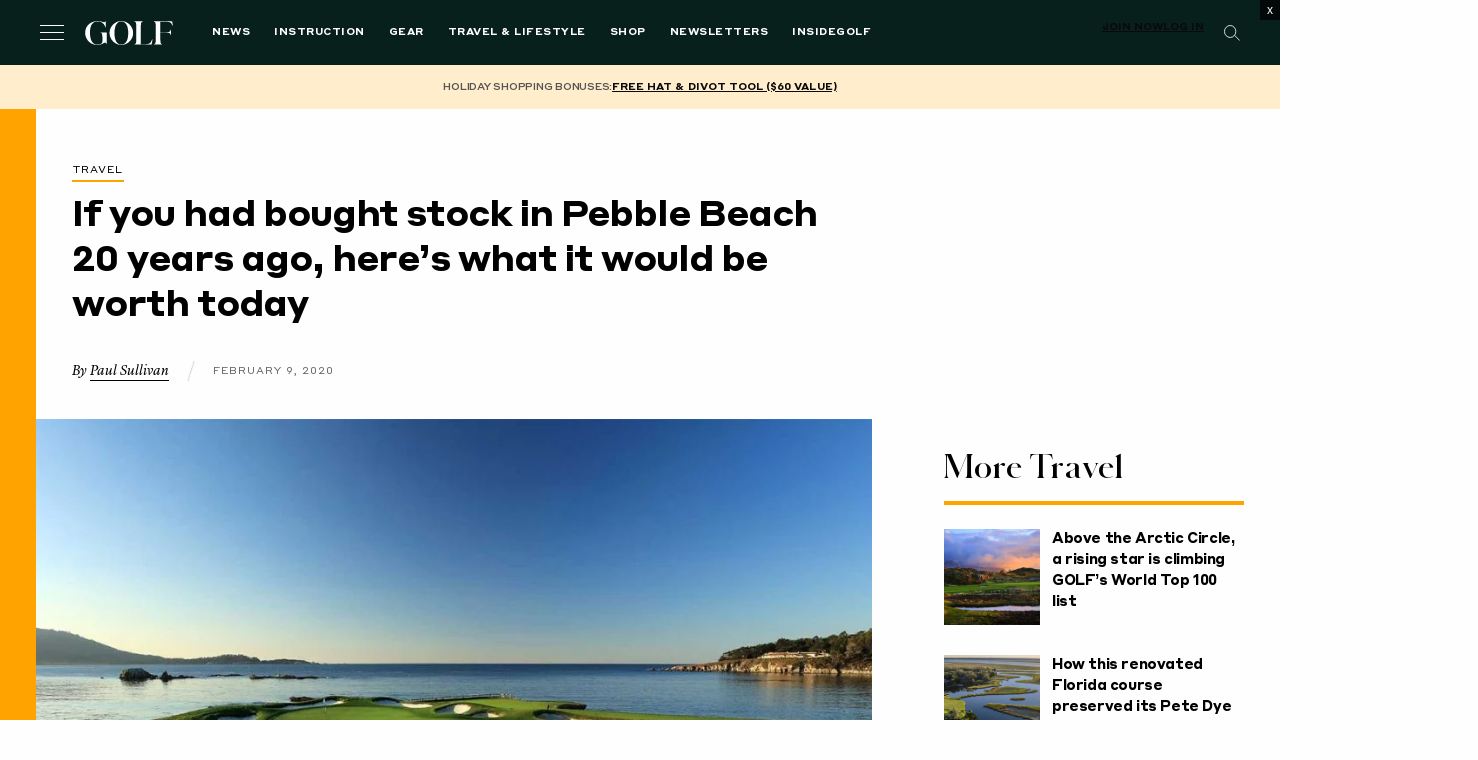

--- FILE ---
content_type: text/html; charset=UTF-8
request_url: https://golf.com/travel/stock-pebble-beach-20-years-ago-worth-today/
body_size: 69045
content:
<!DOCTYPE html>
<html class="no-js category-travel os-mac" lang="en-US">

<head>
  <meta charset="UTF-8"><script type="text/javascript">(window.NREUM||(NREUM={})).init={privacy:{cookies_enabled:true},ajax:{deny_list:[]},session_replay:{sampling_rate:1.0,mask_text_selector:"*",block_selector:"",mask_input_options:{},mask_all_inputs:true,enabled:true,error_sampling_rate:10.0},feature_flags:["soft_nav"]};(window.NREUM||(NREUM={})).loader_config={xpid:"VgAFVF5aCRAFXFFUDgMFVlE=",licenseKey:"NRJS-5c392ea502add2d9b54",applicationID:"580692205",browserID:"660489968"};;/*! For license information please see nr-loader-spa-1.303.0.min.js.LICENSE.txt */
(()=>{var e,t,r={384:(e,t,r)=>{"use strict";r.d(t,{NT:()=>s,US:()=>d,Zm:()=>a,bQ:()=>u,dV:()=>c,pV:()=>l});var n=r(6154),i=r(1863),o=r(1910);const s={beacon:"bam.nr-data.net",errorBeacon:"bam.nr-data.net"};function a(){return n.gm.NREUM||(n.gm.NREUM={}),void 0===n.gm.newrelic&&(n.gm.newrelic=n.gm.NREUM),n.gm.NREUM}function c(){let e=a();return e.o||(e.o={ST:n.gm.setTimeout,SI:n.gm.setImmediate||n.gm.setInterval,CT:n.gm.clearTimeout,XHR:n.gm.XMLHttpRequest,REQ:n.gm.Request,EV:n.gm.Event,PR:n.gm.Promise,MO:n.gm.MutationObserver,FETCH:n.gm.fetch,WS:n.gm.WebSocket},(0,o.i)(...Object.values(e.o))),e}function u(e,t){let r=a();r.initializedAgents??={},t.initializedAt={ms:(0,i.t)(),date:new Date},r.initializedAgents[e]=t}function d(e,t){a()[e]=t}function l(){return function(){let e=a();const t=e.info||{};e.info={beacon:s.beacon,errorBeacon:s.errorBeacon,...t}}(),function(){let e=a();const t=e.init||{};e.init={...t}}(),c(),function(){let e=a();const t=e.loader_config||{};e.loader_config={...t}}(),a()}},782:(e,t,r)=>{"use strict";r.d(t,{T:()=>n});const n=r(860).K7.pageViewTiming},860:(e,t,r)=>{"use strict";r.d(t,{$J:()=>d,K7:()=>c,P3:()=>u,XX:()=>i,Yy:()=>a,df:()=>o,qY:()=>n,v4:()=>s});const n="events",i="jserrors",o="browser/blobs",s="rum",a="browser/logs",c={ajax:"ajax",genericEvents:"generic_events",jserrors:i,logging:"logging",metrics:"metrics",pageAction:"page_action",pageViewEvent:"page_view_event",pageViewTiming:"page_view_timing",sessionReplay:"session_replay",sessionTrace:"session_trace",softNav:"soft_navigations",spa:"spa"},u={[c.pageViewEvent]:1,[c.pageViewTiming]:2,[c.metrics]:3,[c.jserrors]:4,[c.spa]:5,[c.ajax]:6,[c.sessionTrace]:7,[c.softNav]:8,[c.sessionReplay]:9,[c.logging]:10,[c.genericEvents]:11},d={[c.pageViewEvent]:s,[c.pageViewTiming]:n,[c.ajax]:n,[c.spa]:n,[c.softNav]:n,[c.metrics]:i,[c.jserrors]:i,[c.sessionTrace]:o,[c.sessionReplay]:o,[c.logging]:a,[c.genericEvents]:"ins"}},944:(e,t,r)=>{"use strict";r.d(t,{R:()=>i});var n=r(3241);function i(e,t){"function"==typeof console.debug&&(console.debug("New Relic Warning: https://github.com/newrelic/newrelic-browser-agent/blob/main/docs/warning-codes.md#".concat(e),t),(0,n.W)({agentIdentifier:null,drained:null,type:"data",name:"warn",feature:"warn",data:{code:e,secondary:t}}))}},993:(e,t,r)=>{"use strict";r.d(t,{A$:()=>o,ET:()=>s,TZ:()=>a,p_:()=>i});var n=r(860);const i={ERROR:"ERROR",WARN:"WARN",INFO:"INFO",DEBUG:"DEBUG",TRACE:"TRACE"},o={OFF:0,ERROR:1,WARN:2,INFO:3,DEBUG:4,TRACE:5},s="log",a=n.K7.logging},1687:(e,t,r)=>{"use strict";r.d(t,{Ak:()=>u,Ze:()=>f,x3:()=>d});var n=r(3241),i=r(7836),o=r(3606),s=r(860),a=r(2646);const c={};function u(e,t){const r={staged:!1,priority:s.P3[t]||0};l(e),c[e].get(t)||c[e].set(t,r)}function d(e,t){e&&c[e]&&(c[e].get(t)&&c[e].delete(t),p(e,t,!1),c[e].size&&h(e))}function l(e){if(!e)throw new Error("agentIdentifier required");c[e]||(c[e]=new Map)}function f(e="",t="feature",r=!1){if(l(e),!e||!c[e].get(t)||r)return p(e,t);c[e].get(t).staged=!0,h(e)}function h(e){const t=Array.from(c[e]);t.every(([e,t])=>t.staged)&&(t.sort((e,t)=>e[1].priority-t[1].priority),t.forEach(([t])=>{c[e].delete(t),p(e,t)}))}function p(e,t,r=!0){const s=e?i.ee.get(e):i.ee,c=o.i.handlers;if(!s.aborted&&s.backlog&&c){if((0,n.W)({agentIdentifier:e,type:"lifecycle",name:"drain",feature:t}),r){const e=s.backlog[t],r=c[t];if(r){for(let t=0;e&&t<e.length;++t)g(e[t],r);Object.entries(r).forEach(([e,t])=>{Object.values(t||{}).forEach(t=>{t[0]?.on&&t[0]?.context()instanceof a.y&&t[0].on(e,t[1])})})}}s.isolatedBacklog||delete c[t],s.backlog[t]=null,s.emit("drain-"+t,[])}}function g(e,t){var r=e[1];Object.values(t[r]||{}).forEach(t=>{var r=e[0];if(t[0]===r){var n=t[1],i=e[3],o=e[2];n.apply(i,o)}})}},1741:(e,t,r)=>{"use strict";r.d(t,{W:()=>o});var n=r(944),i=r(4261);class o{#e(e,...t){if(this[e]!==o.prototype[e])return this[e](...t);(0,n.R)(35,e)}addPageAction(e,t){return this.#e(i.hG,e,t)}register(e){return this.#e(i.eY,e)}recordCustomEvent(e,t){return this.#e(i.fF,e,t)}setPageViewName(e,t){return this.#e(i.Fw,e,t)}setCustomAttribute(e,t,r){return this.#e(i.cD,e,t,r)}noticeError(e,t){return this.#e(i.o5,e,t)}setUserId(e){return this.#e(i.Dl,e)}setApplicationVersion(e){return this.#e(i.nb,e)}setErrorHandler(e){return this.#e(i.bt,e)}addRelease(e,t){return this.#e(i.k6,e,t)}log(e,t){return this.#e(i.$9,e,t)}start(){return this.#e(i.d3)}finished(e){return this.#e(i.BL,e)}recordReplay(){return this.#e(i.CH)}pauseReplay(){return this.#e(i.Tb)}addToTrace(e){return this.#e(i.U2,e)}setCurrentRouteName(e){return this.#e(i.PA,e)}interaction(e){return this.#e(i.dT,e)}wrapLogger(e,t,r){return this.#e(i.Wb,e,t,r)}measure(e,t){return this.#e(i.V1,e,t)}consent(e){return this.#e(i.Pv,e)}}},1863:(e,t,r)=>{"use strict";function n(){return Math.floor(performance.now())}r.d(t,{t:()=>n})},1910:(e,t,r)=>{"use strict";r.d(t,{i:()=>o});var n=r(944);const i=new Map;function o(...e){return e.every(e=>{if(i.has(e))return i.get(e);const t="function"==typeof e&&e.toString().includes("[native code]");return t||(0,n.R)(64,e?.name||e?.toString()),i.set(e,t),t})}},2555:(e,t,r)=>{"use strict";r.d(t,{D:()=>a,f:()=>s});var n=r(384),i=r(8122);const o={beacon:n.NT.beacon,errorBeacon:n.NT.errorBeacon,licenseKey:void 0,applicationID:void 0,sa:void 0,queueTime:void 0,applicationTime:void 0,ttGuid:void 0,user:void 0,account:void 0,product:void 0,extra:void 0,jsAttributes:{},userAttributes:void 0,atts:void 0,transactionName:void 0,tNamePlain:void 0};function s(e){try{return!!e.licenseKey&&!!e.errorBeacon&&!!e.applicationID}catch(e){return!1}}const a=e=>(0,i.a)(e,o)},2614:(e,t,r)=>{"use strict";r.d(t,{BB:()=>s,H3:()=>n,g:()=>u,iL:()=>c,tS:()=>a,uh:()=>i,wk:()=>o});const n="NRBA",i="SESSION",o=144e5,s=18e5,a={STARTED:"session-started",PAUSE:"session-pause",RESET:"session-reset",RESUME:"session-resume",UPDATE:"session-update"},c={SAME_TAB:"same-tab",CROSS_TAB:"cross-tab"},u={OFF:0,FULL:1,ERROR:2}},2646:(e,t,r)=>{"use strict";r.d(t,{y:()=>n});class n{constructor(e){this.contextId=e}}},2843:(e,t,r)=>{"use strict";r.d(t,{u:()=>i});var n=r(3878);function i(e,t=!1,r,i){(0,n.DD)("visibilitychange",function(){if(t)return void("hidden"===document.visibilityState&&e());e(document.visibilityState)},r,i)}},3241:(e,t,r)=>{"use strict";r.d(t,{W:()=>o});var n=r(6154);const i="newrelic";function o(e={}){try{n.gm.dispatchEvent(new CustomEvent(i,{detail:e}))}catch(e){}}},3304:(e,t,r)=>{"use strict";r.d(t,{A:()=>o});var n=r(7836);const i=()=>{const e=new WeakSet;return(t,r)=>{if("object"==typeof r&&null!==r){if(e.has(r))return;e.add(r)}return r}};function o(e){try{return JSON.stringify(e,i())??""}catch(e){try{n.ee.emit("internal-error",[e])}catch(e){}return""}}},3333:(e,t,r)=>{"use strict";r.d(t,{$v:()=>d,TZ:()=>n,Xh:()=>c,Zp:()=>i,kd:()=>u,mq:()=>a,nf:()=>s,qN:()=>o});const n=r(860).K7.genericEvents,i=["auxclick","click","copy","keydown","paste","scrollend"],o=["focus","blur"],s=4,a=1e3,c=2e3,u=["PageAction","UserAction","BrowserPerformance"],d={RESOURCES:"experimental.resources",REGISTER:"register"}},3434:(e,t,r)=>{"use strict";r.d(t,{Jt:()=>o,YM:()=>u});var n=r(7836),i=r(5607);const o="nr@original:".concat(i.W),s=50;var a=Object.prototype.hasOwnProperty,c=!1;function u(e,t){return e||(e=n.ee),r.inPlace=function(e,t,n,i,o){n||(n="");const s="-"===n.charAt(0);for(let a=0;a<t.length;a++){const c=t[a],u=e[c];l(u)||(e[c]=r(u,s?c+n:n,i,c,o))}},r.flag=o,r;function r(t,r,n,c,u){return l(t)?t:(r||(r=""),nrWrapper[o]=t,function(e,t,r){if(Object.defineProperty&&Object.keys)try{return Object.keys(e).forEach(function(r){Object.defineProperty(t,r,{get:function(){return e[r]},set:function(t){return e[r]=t,t}})}),t}catch(e){d([e],r)}for(var n in e)a.call(e,n)&&(t[n]=e[n])}(t,nrWrapper,e),nrWrapper);function nrWrapper(){var o,a,l,f;let h;try{a=this,o=[...arguments],l="function"==typeof n?n(o,a):n||{}}catch(t){d([t,"",[o,a,c],l],e)}i(r+"start",[o,a,c],l,u);const p=performance.now();let g;try{return f=t.apply(a,o),g=performance.now(),f}catch(e){throw g=performance.now(),i(r+"err",[o,a,e],l,u),h=e,h}finally{const e=g-p,t={start:p,end:g,duration:e,isLongTask:e>=s,methodName:c,thrownError:h};t.isLongTask&&i("long-task",[t,a],l,u),i(r+"end",[o,a,f],l,u)}}}function i(r,n,i,o){if(!c||t){var s=c;c=!0;try{e.emit(r,n,i,t,o)}catch(t){d([t,r,n,i],e)}c=s}}}function d(e,t){t||(t=n.ee);try{t.emit("internal-error",e)}catch(e){}}function l(e){return!(e&&"function"==typeof e&&e.apply&&!e[o])}},3606:(e,t,r)=>{"use strict";r.d(t,{i:()=>o});var n=r(9908);o.on=s;var i=o.handlers={};function o(e,t,r,o){s(o||n.d,i,e,t,r)}function s(e,t,r,i,o){o||(o="feature"),e||(e=n.d);var s=t[o]=t[o]||{};(s[r]=s[r]||[]).push([e,i])}},3738:(e,t,r)=>{"use strict";r.d(t,{He:()=>i,Kp:()=>a,Lc:()=>u,Rz:()=>d,TZ:()=>n,bD:()=>o,d3:()=>s,jx:()=>l,sl:()=>f,uP:()=>c});const n=r(860).K7.sessionTrace,i="bstResource",o="resource",s="-start",a="-end",c="fn"+s,u="fn"+a,d="pushState",l=1e3,f=3e4},3785:(e,t,r)=>{"use strict";r.d(t,{R:()=>c,b:()=>u});var n=r(9908),i=r(1863),o=r(860),s=r(8154),a=r(993);function c(e,t,r={},c=a.p_.INFO,u,d=(0,i.t)()){(0,n.p)(s.xV,["API/logging/".concat(c.toLowerCase(),"/called")],void 0,o.K7.metrics,e),(0,n.p)(a.ET,[d,t,r,c,u],void 0,o.K7.logging,e)}function u(e){return"string"==typeof e&&Object.values(a.p_).some(t=>t===e.toUpperCase().trim())}},3878:(e,t,r)=>{"use strict";function n(e,t){return{capture:e,passive:!1,signal:t}}function i(e,t,r=!1,i){window.addEventListener(e,t,n(r,i))}function o(e,t,r=!1,i){document.addEventListener(e,t,n(r,i))}r.d(t,{DD:()=>o,jT:()=>n,sp:()=>i})},3962:(e,t,r)=>{"use strict";r.d(t,{AM:()=>s,O2:()=>l,OV:()=>o,Qu:()=>f,TZ:()=>c,ih:()=>h,pP:()=>a,t1:()=>d,tC:()=>i,wD:()=>u});var n=r(860);const i=["click","keydown","submit"],o="popstate",s="api",a="initialPageLoad",c=n.K7.softNav,u=5e3,d=500,l={INITIAL_PAGE_LOAD:"",ROUTE_CHANGE:1,UNSPECIFIED:2},f={INTERACTION:1,AJAX:2,CUSTOM_END:3,CUSTOM_TRACER:4},h={IP:"in progress",PF:"pending finish",FIN:"finished",CAN:"cancelled"}},4234:(e,t,r)=>{"use strict";r.d(t,{W:()=>o});var n=r(7836),i=r(1687);class o{constructor(e,t){this.agentIdentifier=e,this.ee=n.ee.get(e),this.featureName=t,this.blocked=!1}deregisterDrain(){(0,i.x3)(this.agentIdentifier,this.featureName)}}},4261:(e,t,r)=>{"use strict";r.d(t,{$9:()=>d,BL:()=>c,CH:()=>p,Dl:()=>R,Fw:()=>w,PA:()=>v,Pl:()=>n,Pv:()=>A,Tb:()=>f,U2:()=>s,V1:()=>E,Wb:()=>T,bt:()=>y,cD:()=>b,d3:()=>x,dT:()=>u,eY:()=>g,fF:()=>h,hG:()=>o,hw:()=>i,k6:()=>a,nb:()=>m,o5:()=>l});const n="api-",i=n+"ixn-",o="addPageAction",s="addToTrace",a="addRelease",c="finished",u="interaction",d="log",l="noticeError",f="pauseReplay",h="recordCustomEvent",p="recordReplay",g="register",m="setApplicationVersion",v="setCurrentRouteName",b="setCustomAttribute",y="setErrorHandler",w="setPageViewName",R="setUserId",x="start",T="wrapLogger",E="measure",A="consent"},4387:(e,t,r)=>{"use strict";function n(e={}){return!(!e.id||!e.name)}function i(e){return"string"==typeof e&&e.trim().length<501||"number"==typeof e}function o(e,t){if(2!==t?.harvestEndpointVersion)return{};const r=t.agentRef.runtime.appMetadata.agents[0].entityGuid;return n(e)?{"mfe.id":e.id,"mfe.name":e.name,eventSource:e.eventSource,"parent.id":e.parent?.id||r}:{"entity.guid":r,appId:t.agentRef.info.applicationID}}r.d(t,{Ux:()=>o,c7:()=>n,yo:()=>i})},5205:(e,t,r)=>{"use strict";r.d(t,{j:()=>_});var n=r(384),i=r(1741);var o=r(2555),s=r(3333);const a=e=>{if(!e||"string"!=typeof e)return!1;try{document.createDocumentFragment().querySelector(e)}catch{return!1}return!0};var c=r(2614),u=r(944),d=r(8122);const l="[data-nr-mask]",f=e=>(0,d.a)(e,(()=>{const e={feature_flags:[],experimental:{allow_registered_children:!1,resources:!1},mask_selector:"*",block_selector:"[data-nr-block]",mask_input_options:{color:!1,date:!1,"datetime-local":!1,email:!1,month:!1,number:!1,range:!1,search:!1,tel:!1,text:!1,time:!1,url:!1,week:!1,textarea:!1,select:!1,password:!0}};return{ajax:{deny_list:void 0,block_internal:!0,enabled:!0,autoStart:!0},api:{get allow_registered_children(){return e.feature_flags.includes(s.$v.REGISTER)||e.experimental.allow_registered_children},set allow_registered_children(t){e.experimental.allow_registered_children=t},duplicate_registered_data:!1},browser_consent_mode:{enabled:!1},distributed_tracing:{enabled:void 0,exclude_newrelic_header:void 0,cors_use_newrelic_header:void 0,cors_use_tracecontext_headers:void 0,allowed_origins:void 0},get feature_flags(){return e.feature_flags},set feature_flags(t){e.feature_flags=t},generic_events:{enabled:!0,autoStart:!0},harvest:{interval:30},jserrors:{enabled:!0,autoStart:!0},logging:{enabled:!0,autoStart:!0},metrics:{enabled:!0,autoStart:!0},obfuscate:void 0,page_action:{enabled:!0},page_view_event:{enabled:!0,autoStart:!0},page_view_timing:{enabled:!0,autoStart:!0},performance:{capture_marks:!1,capture_measures:!1,capture_detail:!0,resources:{get enabled(){return e.feature_flags.includes(s.$v.RESOURCES)||e.experimental.resources},set enabled(t){e.experimental.resources=t},asset_types:[],first_party_domains:[],ignore_newrelic:!0}},privacy:{cookies_enabled:!0},proxy:{assets:void 0,beacon:void 0},session:{expiresMs:c.wk,inactiveMs:c.BB},session_replay:{autoStart:!0,enabled:!1,preload:!1,sampling_rate:10,error_sampling_rate:100,collect_fonts:!1,inline_images:!1,fix_stylesheets:!0,mask_all_inputs:!0,get mask_text_selector(){return e.mask_selector},set mask_text_selector(t){a(t)?e.mask_selector="".concat(t,",").concat(l):""===t||null===t?e.mask_selector=l:(0,u.R)(5,t)},get block_class(){return"nr-block"},get ignore_class(){return"nr-ignore"},get mask_text_class(){return"nr-mask"},get block_selector(){return e.block_selector},set block_selector(t){a(t)?e.block_selector+=",".concat(t):""!==t&&(0,u.R)(6,t)},get mask_input_options(){return e.mask_input_options},set mask_input_options(t){t&&"object"==typeof t?e.mask_input_options={...t,password:!0}:(0,u.R)(7,t)}},session_trace:{enabled:!0,autoStart:!0},soft_navigations:{enabled:!0,autoStart:!0},spa:{enabled:!0,autoStart:!0},ssl:void 0,user_actions:{enabled:!0,elementAttributes:["id","className","tagName","type"]}}})());var h=r(6154),p=r(9324);let g=0;const m={buildEnv:p.F3,distMethod:p.Xs,version:p.xv,originTime:h.WN},v={consented:!1},b={appMetadata:{},get consented(){return this.session?.state?.consent||v.consented},set consented(e){v.consented=e},customTransaction:void 0,denyList:void 0,disabled:!1,harvester:void 0,isolatedBacklog:!1,isRecording:!1,loaderType:void 0,maxBytes:3e4,obfuscator:void 0,onerror:void 0,ptid:void 0,releaseIds:{},session:void 0,timeKeeper:void 0,registeredEntities:[],jsAttributesMetadata:{bytes:0},get harvestCount(){return++g}},y=e=>{const t=(0,d.a)(e,b),r=Object.keys(m).reduce((e,t)=>(e[t]={value:m[t],writable:!1,configurable:!0,enumerable:!0},e),{});return Object.defineProperties(t,r)};var w=r(5701);const R=e=>{const t=e.startsWith("http");e+="/",r.p=t?e:"https://"+e};var x=r(7836),T=r(3241);const E={accountID:void 0,trustKey:void 0,agentID:void 0,licenseKey:void 0,applicationID:void 0,xpid:void 0},A=e=>(0,d.a)(e,E),S=new Set;function _(e,t={},r,s){let{init:a,info:c,loader_config:u,runtime:d={},exposed:l=!0}=t;if(!c){const e=(0,n.pV)();a=e.init,c=e.info,u=e.loader_config}e.init=f(a||{}),e.loader_config=A(u||{}),c.jsAttributes??={},h.bv&&(c.jsAttributes.isWorker=!0),e.info=(0,o.D)(c);const p=e.init,g=[c.beacon,c.errorBeacon];S.has(e.agentIdentifier)||(p.proxy.assets&&(R(p.proxy.assets),g.push(p.proxy.assets)),p.proxy.beacon&&g.push(p.proxy.beacon),e.beacons=[...g],function(e){const t=(0,n.pV)();Object.getOwnPropertyNames(i.W.prototype).forEach(r=>{const n=i.W.prototype[r];if("function"!=typeof n||"constructor"===n)return;let o=t[r];e[r]&&!1!==e.exposed&&"micro-agent"!==e.runtime?.loaderType&&(t[r]=(...t)=>{const n=e[r](...t);return o?o(...t):n})})}(e),(0,n.US)("activatedFeatures",w.B),e.runSoftNavOverSpa&&=!0===p.soft_navigations.enabled&&p.feature_flags.includes("soft_nav")),d.denyList=[...p.ajax.deny_list||[],...p.ajax.block_internal?g:[]],d.ptid=e.agentIdentifier,d.loaderType=r,e.runtime=y(d),S.has(e.agentIdentifier)||(e.ee=x.ee.get(e.agentIdentifier),e.exposed=l,(0,T.W)({agentIdentifier:e.agentIdentifier,drained:!!w.B?.[e.agentIdentifier],type:"lifecycle",name:"initialize",feature:void 0,data:e.config})),S.add(e.agentIdentifier)}},5270:(e,t,r)=>{"use strict";r.d(t,{Aw:()=>s,SR:()=>o,rF:()=>a});var n=r(384),i=r(7767);function o(e){return!!(0,n.dV)().o.MO&&(0,i.V)(e)&&!0===e?.session_trace.enabled}function s(e){return!0===e?.session_replay.preload&&o(e)}function a(e,t){try{if("string"==typeof t?.type){if("password"===t.type.toLowerCase())return"*".repeat(e?.length||0);if(void 0!==t?.dataset?.nrUnmask||t?.classList?.contains("nr-unmask"))return e}}catch(e){}return"string"==typeof e?e.replace(/[\S]/g,"*"):"*".repeat(e?.length||0)}},5289:(e,t,r)=>{"use strict";r.d(t,{GG:()=>o,Qr:()=>a,sB:()=>s});var n=r(3878);function i(){return"undefined"==typeof document||"complete"===document.readyState}function o(e,t){if(i())return e();(0,n.sp)("load",e,t)}function s(e){if(i())return e();(0,n.DD)("DOMContentLoaded",e)}function a(e){if(i())return e();(0,n.sp)("popstate",e)}},5607:(e,t,r)=>{"use strict";r.d(t,{W:()=>n});const n=(0,r(9566).bz)()},5701:(e,t,r)=>{"use strict";r.d(t,{B:()=>o,t:()=>s});var n=r(3241);const i=new Set,o={};function s(e,t){const r=t.agentIdentifier;o[r]??={},e&&"object"==typeof e&&(i.has(r)||(t.ee.emit("rumresp",[e]),o[r]=e,i.add(r),(0,n.W)({agentIdentifier:r,loaded:!0,drained:!0,type:"lifecycle",name:"load",feature:void 0,data:e})))}},6154:(e,t,r)=>{"use strict";r.d(t,{A4:()=>a,OF:()=>d,RI:()=>i,WN:()=>h,bv:()=>o,gm:()=>s,lR:()=>f,m:()=>u,mw:()=>c,sb:()=>l});var n=r(1863);const i="undefined"!=typeof window&&!!window.document,o="undefined"!=typeof WorkerGlobalScope&&("undefined"!=typeof self&&self instanceof WorkerGlobalScope&&self.navigator instanceof WorkerNavigator||"undefined"!=typeof globalThis&&globalThis instanceof WorkerGlobalScope&&globalThis.navigator instanceof WorkerNavigator),s=i?window:"undefined"!=typeof WorkerGlobalScope&&("undefined"!=typeof self&&self instanceof WorkerGlobalScope&&self||"undefined"!=typeof globalThis&&globalThis instanceof WorkerGlobalScope&&globalThis),a="complete"===s?.document?.readyState,c=Boolean("hidden"===s?.document?.visibilityState),u=""+s?.location,d=/iPad|iPhone|iPod/.test(s.navigator?.userAgent),l=d&&"undefined"==typeof SharedWorker,f=(()=>{const e=s.navigator?.userAgent?.match(/Firefox[/\s](\d+\.\d+)/);return Array.isArray(e)&&e.length>=2?+e[1]:0})(),h=Date.now()-(0,n.t)()},6344:(e,t,r)=>{"use strict";r.d(t,{BB:()=>d,Qb:()=>l,TZ:()=>i,Ug:()=>s,Vh:()=>o,_s:()=>a,bc:()=>u,yP:()=>c});var n=r(2614);const i=r(860).K7.sessionReplay,o="errorDuringReplay",s=.12,a={DomContentLoaded:0,Load:1,FullSnapshot:2,IncrementalSnapshot:3,Meta:4,Custom:5},c={[n.g.ERROR]:15e3,[n.g.FULL]:3e5,[n.g.OFF]:0},u={RESET:{message:"Session was reset",sm:"Reset"},IMPORT:{message:"Recorder failed to import",sm:"Import"},TOO_MANY:{message:"429: Too Many Requests",sm:"Too-Many"},TOO_BIG:{message:"Payload was too large",sm:"Too-Big"},CROSS_TAB:{message:"Session Entity was set to OFF on another tab",sm:"Cross-Tab"},ENTITLEMENTS:{message:"Session Replay is not allowed and will not be started",sm:"Entitlement"}},d=5e3,l={API:"api",RESUME:"resume",SWITCH_TO_FULL:"switchToFull",INITIALIZE:"initialize",PRELOAD:"preload"}},6389:(e,t,r)=>{"use strict";function n(e,t=500,r={}){const n=r?.leading||!1;let i;return(...r)=>{n&&void 0===i&&(e.apply(this,r),i=setTimeout(()=>{i=clearTimeout(i)},t)),n||(clearTimeout(i),i=setTimeout(()=>{e.apply(this,r)},t))}}function i(e){let t=!1;return(...r)=>{t||(t=!0,e.apply(this,r))}}r.d(t,{J:()=>i,s:()=>n})},6630:(e,t,r)=>{"use strict";r.d(t,{T:()=>n});const n=r(860).K7.pageViewEvent},6774:(e,t,r)=>{"use strict";r.d(t,{T:()=>n});const n=r(860).K7.jserrors},7295:(e,t,r)=>{"use strict";r.d(t,{Xv:()=>s,gX:()=>i,iW:()=>o});var n=[];function i(e){if(!e||o(e))return!1;if(0===n.length)return!0;for(var t=0;t<n.length;t++){var r=n[t];if("*"===r.hostname)return!1;if(a(r.hostname,e.hostname)&&c(r.pathname,e.pathname))return!1}return!0}function o(e){return void 0===e.hostname}function s(e){if(n=[],e&&e.length)for(var t=0;t<e.length;t++){let r=e[t];if(!r)continue;0===r.indexOf("http://")?r=r.substring(7):0===r.indexOf("https://")&&(r=r.substring(8));const i=r.indexOf("/");let o,s;i>0?(o=r.substring(0,i),s=r.substring(i)):(o=r,s="");let[a]=o.split(":");n.push({hostname:a,pathname:s})}}function a(e,t){return!(e.length>t.length)&&t.indexOf(e)===t.length-e.length}function c(e,t){return 0===e.indexOf("/")&&(e=e.substring(1)),0===t.indexOf("/")&&(t=t.substring(1)),""===e||e===t}},7378:(e,t,r)=>{"use strict";r.d(t,{$p:()=>x,BR:()=>b,Kp:()=>R,L3:()=>y,Lc:()=>c,NC:()=>o,SG:()=>d,TZ:()=>i,U6:()=>p,UT:()=>m,d3:()=>w,dT:()=>f,e5:()=>E,gx:()=>v,l9:()=>l,oW:()=>h,op:()=>g,rw:()=>u,tH:()=>A,uP:()=>a,wW:()=>T,xq:()=>s});var n=r(384);const i=r(860).K7.spa,o=["click","submit","keypress","keydown","keyup","change"],s=999,a="fn-start",c="fn-end",u="cb-start",d="api-ixn-",l="remaining",f="interaction",h="spaNode",p="jsonpNode",g="fetch-start",m="fetch-done",v="fetch-body-",b="jsonp-end",y=(0,n.dV)().o.ST,w="-start",R="-end",x="-body",T="cb"+R,E="jsTime",A="fetch"},7485:(e,t,r)=>{"use strict";r.d(t,{D:()=>i});var n=r(6154);function i(e){if(0===(e||"").indexOf("data:"))return{protocol:"data"};try{const t=new URL(e,location.href),r={port:t.port,hostname:t.hostname,pathname:t.pathname,search:t.search,protocol:t.protocol.slice(0,t.protocol.indexOf(":")),sameOrigin:t.protocol===n.gm?.location?.protocol&&t.host===n.gm?.location?.host};return r.port&&""!==r.port||("http:"===t.protocol&&(r.port="80"),"https:"===t.protocol&&(r.port="443")),r.pathname&&""!==r.pathname?r.pathname.startsWith("/")||(r.pathname="/".concat(r.pathname)):r.pathname="/",r}catch(e){return{}}}},7699:(e,t,r)=>{"use strict";r.d(t,{It:()=>o,KC:()=>a,No:()=>i,qh:()=>s});var n=r(860);const i=16e3,o=1e6,s="SESSION_ERROR",a={[n.K7.logging]:!0,[n.K7.genericEvents]:!1,[n.K7.jserrors]:!1,[n.K7.ajax]:!1}},7767:(e,t,r)=>{"use strict";r.d(t,{V:()=>i});var n=r(6154);const i=e=>n.RI&&!0===e?.privacy.cookies_enabled},7836:(e,t,r)=>{"use strict";r.d(t,{P:()=>a,ee:()=>c});var n=r(384),i=r(8990),o=r(2646),s=r(5607);const a="nr@context:".concat(s.W),c=function e(t,r){var n={},s={},d={},l=!1;try{l=16===r.length&&u.initializedAgents?.[r]?.runtime.isolatedBacklog}catch(e){}var f={on:p,addEventListener:p,removeEventListener:function(e,t){var r=n[e];if(!r)return;for(var i=0;i<r.length;i++)r[i]===t&&r.splice(i,1)},emit:function(e,r,n,i,o){!1!==o&&(o=!0);if(c.aborted&&!i)return;t&&o&&t.emit(e,r,n);var a=h(n);g(e).forEach(e=>{e.apply(a,r)});var u=v()[s[e]];u&&u.push([f,e,r,a]);return a},get:m,listeners:g,context:h,buffer:function(e,t){const r=v();if(t=t||"feature",f.aborted)return;Object.entries(e||{}).forEach(([e,n])=>{s[n]=t,t in r||(r[t]=[])})},abort:function(){f._aborted=!0,Object.keys(f.backlog).forEach(e=>{delete f.backlog[e]})},isBuffering:function(e){return!!v()[s[e]]},debugId:r,backlog:l?{}:t&&"object"==typeof t.backlog?t.backlog:{},isolatedBacklog:l};return Object.defineProperty(f,"aborted",{get:()=>{let e=f._aborted||!1;return e||(t&&(e=t.aborted),e)}}),f;function h(e){return e&&e instanceof o.y?e:e?(0,i.I)(e,a,()=>new o.y(a)):new o.y(a)}function p(e,t){n[e]=g(e).concat(t)}function g(e){return n[e]||[]}function m(t){return d[t]=d[t]||e(f,t)}function v(){return f.backlog}}(void 0,"globalEE"),u=(0,n.Zm)();u.ee||(u.ee=c)},8122:(e,t,r)=>{"use strict";r.d(t,{a:()=>i});var n=r(944);function i(e,t){try{if(!e||"object"!=typeof e)return(0,n.R)(3);if(!t||"object"!=typeof t)return(0,n.R)(4);const r=Object.create(Object.getPrototypeOf(t),Object.getOwnPropertyDescriptors(t)),o=0===Object.keys(r).length?e:r;for(let s in o)if(void 0!==e[s])try{if(null===e[s]){r[s]=null;continue}Array.isArray(e[s])&&Array.isArray(t[s])?r[s]=Array.from(new Set([...e[s],...t[s]])):"object"==typeof e[s]&&"object"==typeof t[s]?r[s]=i(e[s],t[s]):r[s]=e[s]}catch(e){r[s]||(0,n.R)(1,e)}return r}catch(e){(0,n.R)(2,e)}}},8139:(e,t,r)=>{"use strict";r.d(t,{u:()=>f});var n=r(7836),i=r(3434),o=r(8990),s=r(6154);const a={},c=s.gm.XMLHttpRequest,u="addEventListener",d="removeEventListener",l="nr@wrapped:".concat(n.P);function f(e){var t=function(e){return(e||n.ee).get("events")}(e);if(a[t.debugId]++)return t;a[t.debugId]=1;var r=(0,i.YM)(t,!0);function f(e){r.inPlace(e,[u,d],"-",p)}function p(e,t){return e[1]}return"getPrototypeOf"in Object&&(s.RI&&h(document,f),c&&h(c.prototype,f),h(s.gm,f)),t.on(u+"-start",function(e,t){var n=e[1];if(null!==n&&("function"==typeof n||"object"==typeof n)&&"newrelic"!==e[0]){var i=(0,o.I)(n,l,function(){var e={object:function(){if("function"!=typeof n.handleEvent)return;return n.handleEvent.apply(n,arguments)},function:n}[typeof n];return e?r(e,"fn-",null,e.name||"anonymous"):n});this.wrapped=e[1]=i}}),t.on(d+"-start",function(e){e[1]=this.wrapped||e[1]}),t}function h(e,t,...r){let n=e;for(;"object"==typeof n&&!Object.prototype.hasOwnProperty.call(n,u);)n=Object.getPrototypeOf(n);n&&t(n,...r)}},8154:(e,t,r)=>{"use strict";r.d(t,{z_:()=>o,XG:()=>a,TZ:()=>n,rs:()=>i,xV:()=>s});r(6154),r(9566),r(384);const n=r(860).K7.metrics,i="sm",o="cm",s="storeSupportabilityMetrics",a="storeEventMetrics"},8374:(e,t,r)=>{r.nc=(()=>{try{return document?.currentScript?.nonce}catch(e){}return""})()},8990:(e,t,r)=>{"use strict";r.d(t,{I:()=>i});var n=Object.prototype.hasOwnProperty;function i(e,t,r){if(n.call(e,t))return e[t];var i=r();if(Object.defineProperty&&Object.keys)try{return Object.defineProperty(e,t,{value:i,writable:!0,enumerable:!1}),i}catch(e){}return e[t]=i,i}},9300:(e,t,r)=>{"use strict";r.d(t,{T:()=>n});const n=r(860).K7.ajax},9324:(e,t,r)=>{"use strict";r.d(t,{AJ:()=>s,F3:()=>i,Xs:()=>o,Yq:()=>a,xv:()=>n});const n="1.303.0",i="PROD",o="CDN",s="@newrelic/rrweb",a="1.0.1"},9566:(e,t,r)=>{"use strict";r.d(t,{LA:()=>a,ZF:()=>c,bz:()=>s,el:()=>u});var n=r(6154);const i="xxxxxxxx-xxxx-4xxx-yxxx-xxxxxxxxxxxx";function o(e,t){return e?15&e[t]:16*Math.random()|0}function s(){const e=n.gm?.crypto||n.gm?.msCrypto;let t,r=0;return e&&e.getRandomValues&&(t=e.getRandomValues(new Uint8Array(30))),i.split("").map(e=>"x"===e?o(t,r++).toString(16):"y"===e?(3&o()|8).toString(16):e).join("")}function a(e){const t=n.gm?.crypto||n.gm?.msCrypto;let r,i=0;t&&t.getRandomValues&&(r=t.getRandomValues(new Uint8Array(e)));const s=[];for(var a=0;a<e;a++)s.push(o(r,i++).toString(16));return s.join("")}function c(){return a(16)}function u(){return a(32)}},9908:(e,t,r)=>{"use strict";r.d(t,{d:()=>n,p:()=>i});var n=r(7836).ee.get("handle");function i(e,t,r,i,o){o?(o.buffer([e],i),o.emit(e,t,r)):(n.buffer([e],i),n.emit(e,t,r))}}},n={};function i(e){var t=n[e];if(void 0!==t)return t.exports;var o=n[e]={exports:{}};return r[e](o,o.exports,i),o.exports}i.m=r,i.d=(e,t)=>{for(var r in t)i.o(t,r)&&!i.o(e,r)&&Object.defineProperty(e,r,{enumerable:!0,get:t[r]})},i.f={},i.e=e=>Promise.all(Object.keys(i.f).reduce((t,r)=>(i.f[r](e,t),t),[])),i.u=e=>({212:"nr-spa-compressor",249:"nr-spa-recorder",478:"nr-spa"}[e]+"-1.303.0.min.js"),i.o=(e,t)=>Object.prototype.hasOwnProperty.call(e,t),e={},t="NRBA-1.303.0.PROD:",i.l=(r,n,o,s)=>{if(e[r])e[r].push(n);else{var a,c;if(void 0!==o)for(var u=document.getElementsByTagName("script"),d=0;d<u.length;d++){var l=u[d];if(l.getAttribute("src")==r||l.getAttribute("data-webpack")==t+o){a=l;break}}if(!a){c=!0;var f={478:"sha512-Q1pLqcoiNmLHv0rtq3wFkJBA3kofBdRJl0ExDl0mTuAoCBd0qe/1J0XWrDlQKuNlUryL6aZfVkAMPLmoikWIoQ==",249:"sha512-695ZzudsxlMtHKnpDNvkMlJd3tdMtY03IQKVCw9SX12tjUC+f7Nrx5tnWO72Vg9RFf6DSY6wVmM3cEkRM12kkQ==",212:"sha512-18Gx1wIBsppcn0AnKFhwgw4IciNgFxiw3J74W393Ape+wtg4hlg7t6SBKsIE/Dk/tfl2yltgcgBFvYRs283AFg=="};(a=document.createElement("script")).charset="utf-8",i.nc&&a.setAttribute("nonce",i.nc),a.setAttribute("data-webpack",t+o),a.src=r,0!==a.src.indexOf(window.location.origin+"/")&&(a.crossOrigin="anonymous"),f[s]&&(a.integrity=f[s])}e[r]=[n];var h=(t,n)=>{a.onerror=a.onload=null,clearTimeout(p);var i=e[r];if(delete e[r],a.parentNode&&a.parentNode.removeChild(a),i&&i.forEach(e=>e(n)),t)return t(n)},p=setTimeout(h.bind(null,void 0,{type:"timeout",target:a}),12e4);a.onerror=h.bind(null,a.onerror),a.onload=h.bind(null,a.onload),c&&document.head.appendChild(a)}},i.r=e=>{"undefined"!=typeof Symbol&&Symbol.toStringTag&&Object.defineProperty(e,Symbol.toStringTag,{value:"Module"}),Object.defineProperty(e,"__esModule",{value:!0})},i.p="https://js-agent.newrelic.com/",(()=>{var e={38:0,788:0};i.f.j=(t,r)=>{var n=i.o(e,t)?e[t]:void 0;if(0!==n)if(n)r.push(n[2]);else{var o=new Promise((r,i)=>n=e[t]=[r,i]);r.push(n[2]=o);var s=i.p+i.u(t),a=new Error;i.l(s,r=>{if(i.o(e,t)&&(0!==(n=e[t])&&(e[t]=void 0),n)){var o=r&&("load"===r.type?"missing":r.type),s=r&&r.target&&r.target.src;a.message="Loading chunk "+t+" failed.\n("+o+": "+s+")",a.name="ChunkLoadError",a.type=o,a.request=s,n[1](a)}},"chunk-"+t,t)}};var t=(t,r)=>{var n,o,[s,a,c]=r,u=0;if(s.some(t=>0!==e[t])){for(n in a)i.o(a,n)&&(i.m[n]=a[n]);if(c)c(i)}for(t&&t(r);u<s.length;u++)o=s[u],i.o(e,o)&&e[o]&&e[o][0](),e[o]=0},r=self["webpackChunk:NRBA-1.303.0.PROD"]=self["webpackChunk:NRBA-1.303.0.PROD"]||[];r.forEach(t.bind(null,0)),r.push=t.bind(null,r.push.bind(r))})(),(()=>{"use strict";i(8374);var e=i(9566),t=i(1741);class r extends t.W{agentIdentifier=(0,e.LA)(16)}var n=i(860);const o=Object.values(n.K7);var s=i(5205);var a=i(9908),c=i(1863),u=i(4261),d=i(3241),l=i(944),f=i(5701),h=i(8154);function p(e,t,i,o){const s=o||i;!s||s[e]&&s[e]!==r.prototype[e]||(s[e]=function(){(0,a.p)(h.xV,["API/"+e+"/called"],void 0,n.K7.metrics,i.ee),(0,d.W)({agentIdentifier:i.agentIdentifier,drained:!!f.B?.[i.agentIdentifier],type:"data",name:"api",feature:u.Pl+e,data:{}});try{return t.apply(this,arguments)}catch(e){(0,l.R)(23,e)}})}function g(e,t,r,n,i){const o=e.info;null===r?delete o.jsAttributes[t]:o.jsAttributes[t]=r,(i||null===r)&&(0,a.p)(u.Pl+n,[(0,c.t)(),t,r],void 0,"session",e.ee)}var m=i(1687),v=i(4234),b=i(5289),y=i(6154),w=i(5270),R=i(7767),x=i(6389),T=i(7699);class E extends v.W{constructor(e,t){super(e.agentIdentifier,t),this.agentRef=e,this.abortHandler=void 0,this.featAggregate=void 0,this.loadedSuccessfully=void 0,this.onAggregateImported=new Promise(e=>{this.loadedSuccessfully=e}),this.deferred=Promise.resolve(),!1===e.init[this.featureName].autoStart?this.deferred=new Promise((t,r)=>{this.ee.on("manual-start-all",(0,x.J)(()=>{(0,m.Ak)(e.agentIdentifier,this.featureName),t()}))}):(0,m.Ak)(e.agentIdentifier,t)}importAggregator(e,t,r={}){if(this.featAggregate)return;const n=async()=>{let n;await this.deferred;try{if((0,R.V)(e.init)){const{setupAgentSession:t}=await i.e(478).then(i.bind(i,8766));n=t(e)}}catch(e){(0,l.R)(20,e),this.ee.emit("internal-error",[e]),(0,a.p)(T.qh,[e],void 0,this.featureName,this.ee)}try{if(!this.#t(this.featureName,n,e.init))return(0,m.Ze)(this.agentIdentifier,this.featureName),void this.loadedSuccessfully(!1);const{Aggregate:i}=await t();this.featAggregate=new i(e,r),e.runtime.harvester.initializedAggregates.push(this.featAggregate),this.loadedSuccessfully(!0)}catch(e){(0,l.R)(34,e),this.abortHandler?.(),(0,m.Ze)(this.agentIdentifier,this.featureName,!0),this.loadedSuccessfully(!1),this.ee&&this.ee.abort()}};y.RI?(0,b.GG)(()=>n(),!0):n()}#t(e,t,r){if(this.blocked)return!1;switch(e){case n.K7.sessionReplay:return(0,w.SR)(r)&&!!t;case n.K7.sessionTrace:return!!t;default:return!0}}}var A=i(6630),S=i(2614);class _ extends E{static featureName=A.T;constructor(e){var t;super(e,A.T),this.setupInspectionEvents(e.agentIdentifier),t=e,p(u.Fw,function(e,r){"string"==typeof e&&("/"!==e.charAt(0)&&(e="/"+e),t.runtime.customTransaction=(r||"http://custom.transaction")+e,(0,a.p)(u.Pl+u.Fw,[(0,c.t)()],void 0,void 0,t.ee))},t),this.importAggregator(e,()=>i.e(478).then(i.bind(i,1983)))}setupInspectionEvents(e){const t=(t,r)=>{t&&(0,d.W)({agentIdentifier:e,timeStamp:t.timeStamp,loaded:"complete"===t.target.readyState,type:"window",name:r,data:t.target.location+""})};(0,b.sB)(e=>{t(e,"DOMContentLoaded")}),(0,b.GG)(e=>{t(e,"load")}),(0,b.Qr)(e=>{t(e,"navigate")}),this.ee.on(S.tS.UPDATE,(t,r)=>{(0,d.W)({agentIdentifier:e,type:"lifecycle",name:"session",data:r})})}}var O=i(384);var N=i(2843),I=i(3878),P=i(782);class j extends E{static featureName=P.T;constructor(e){super(e,P.T),y.RI&&((0,N.u)(()=>(0,a.p)("docHidden",[(0,c.t)()],void 0,P.T,this.ee),!0),(0,I.sp)("pagehide",()=>(0,a.p)("winPagehide",[(0,c.t)()],void 0,P.T,this.ee)),this.importAggregator(e,()=>i.e(478).then(i.bind(i,9917))))}}class k extends E{static featureName=h.TZ;constructor(e){super(e,h.TZ),y.RI&&document.addEventListener("securitypolicyviolation",e=>{(0,a.p)(h.xV,["Generic/CSPViolation/Detected"],void 0,this.featureName,this.ee)}),this.importAggregator(e,()=>i.e(478).then(i.bind(i,6555)))}}var C=i(6774),L=i(3304);class H{constructor(e,t,r,n,i){this.name="UncaughtError",this.message="string"==typeof e?e:(0,L.A)(e),this.sourceURL=t,this.line=r,this.column=n,this.__newrelic=i}}function M(e){return U(e)?e:new H(void 0!==e?.message?e.message:e,e?.filename||e?.sourceURL,e?.lineno||e?.line,e?.colno||e?.col,e?.__newrelic,e?.cause)}function K(e){const t="Unhandled Promise Rejection: ";if(!e?.reason)return;if(U(e.reason)){try{e.reason.message.startsWith(t)||(e.reason.message=t+e.reason.message)}catch(e){}return M(e.reason)}const r=M(e.reason);return(r.message||"").startsWith(t)||(r.message=t+r.message),r}function D(e){if(e.error instanceof SyntaxError&&!/:\d+$/.test(e.error.stack?.trim())){const t=new H(e.message,e.filename,e.lineno,e.colno,e.error.__newrelic,e.cause);return t.name=SyntaxError.name,t}return U(e.error)?e.error:M(e)}function U(e){return e instanceof Error&&!!e.stack}function F(e,t,r,i,o=(0,c.t)()){"string"==typeof e&&(e=new Error(e)),(0,a.p)("err",[e,o,!1,t,r.runtime.isRecording,void 0,i],void 0,n.K7.jserrors,r.ee),(0,a.p)("uaErr",[],void 0,n.K7.genericEvents,r.ee)}var W=i(4387),B=i(993),V=i(3785);function G(e,{customAttributes:t={},level:r=B.p_.INFO}={},n,i,o=(0,c.t)()){(0,V.R)(n.ee,e,t,r,i,o)}function z(e,t,r,i,o=(0,c.t)()){(0,a.p)(u.Pl+u.hG,[o,e,t,i],void 0,n.K7.genericEvents,r.ee)}function Z(e,t,r,i,o=(0,c.t)()){const{start:s,end:d,customAttributes:f}=t||{},h={customAttributes:f||{}};if("object"!=typeof h.customAttributes||"string"!=typeof e||0===e.length)return void(0,l.R)(57);const p=(e,t)=>null==e?t:"number"==typeof e?e:e instanceof PerformanceMark?e.startTime:Number.NaN;if(h.start=p(s,0),h.end=p(d,o),Number.isNaN(h.start)||Number.isNaN(h.end))(0,l.R)(57);else{if(h.duration=h.end-h.start,!(h.duration<0))return(0,a.p)(u.Pl+u.V1,[h,e,i],void 0,n.K7.genericEvents,r.ee),h;(0,l.R)(58)}}function q(e,t={},r,i,o=(0,c.t)()){(0,a.p)(u.Pl+u.fF,[o,e,t,i],void 0,n.K7.genericEvents,r.ee)}function X(e){p(u.eY,function(t){return Y(e,t)},e)}function Y(e,t,r){const i={};(0,l.R)(54,"newrelic.register"),t||={},t.eventSource="MicroFrontendBrowserAgent",t.licenseKey||=e.info.licenseKey,t.blocked=!1,t.parent=r||{};let o=()=>{};const s=e.runtime.registeredEntities,u=s.find(({metadata:{target:{id:e,name:r}}})=>e===t.id);if(u)return u.metadata.target.name!==t.name&&(u.metadata.target.name=t.name),u;const d=e=>{t.blocked=!0,o=e};e.init.api.allow_registered_children||d((0,x.J)(()=>(0,l.R)(55))),(0,W.c7)(t)||d((0,x.J)(()=>(0,l.R)(48,t))),(0,W.yo)(t.id)&&(0,W.yo)(t.name)||d((0,x.J)(()=>(0,l.R)(48,t)));const f={addPageAction:(r,n={})=>m(z,[r,{...i,...n},e],t),log:(r,n={})=>m(G,[r,{...n,customAttributes:{...i,...n.customAttributes||{}}},e],t),measure:(r,n={})=>m(Z,[r,{...n,customAttributes:{...i,...n.customAttributes||{}}},e],t),noticeError:(r,n={})=>m(F,[r,{...i,...n},e],t),register:(t={})=>m(Y,[e,t],f.metadata.target),recordCustomEvent:(r,n={})=>m(q,[r,{...i,...n},e],t),setApplicationVersion:e=>g("application.version",e),setCustomAttribute:(e,t)=>g(e,t),setUserId:e=>g("enduser.id",e),metadata:{customAttributes:i,target:t}},p=()=>(t.blocked&&o(),t.blocked);p()||s.push(f);const g=(e,t)=>{p()||(i[e]=t)},m=(t,r,i)=>{if(p())return;const o=(0,c.t)();(0,a.p)(h.xV,["API/register/".concat(t.name,"/called")],void 0,n.K7.metrics,e.ee);try{return e.init.api.duplicate_registered_data&&"register"!==t.name&&t(...r,void 0,o),t(...r,i,o)}catch(e){(0,l.R)(50,e)}};return f}class J extends E{static featureName=C.T;constructor(e){var t;super(e,C.T),t=e,p(u.o5,(e,r)=>F(e,r,t),t),function(e){p(u.bt,function(t){e.runtime.onerror=t},e)}(e),function(e){let t=0;p(u.k6,function(e,r){++t>10||(this.runtime.releaseIds[e.slice(-200)]=(""+r).slice(-200))},e)}(e),X(e);try{this.removeOnAbort=new AbortController}catch(e){}this.ee.on("internal-error",(t,r)=>{this.abortHandler&&(0,a.p)("ierr",[M(t),(0,c.t)(),!0,{},e.runtime.isRecording,r],void 0,this.featureName,this.ee)}),y.gm.addEventListener("unhandledrejection",t=>{this.abortHandler&&(0,a.p)("err",[K(t),(0,c.t)(),!1,{unhandledPromiseRejection:1},e.runtime.isRecording],void 0,this.featureName,this.ee)},(0,I.jT)(!1,this.removeOnAbort?.signal)),y.gm.addEventListener("error",t=>{this.abortHandler&&(0,a.p)("err",[D(t),(0,c.t)(),!1,{},e.runtime.isRecording],void 0,this.featureName,this.ee)},(0,I.jT)(!1,this.removeOnAbort?.signal)),this.abortHandler=this.#r,this.importAggregator(e,()=>i.e(478).then(i.bind(i,2176)))}#r(){this.removeOnAbort?.abort(),this.abortHandler=void 0}}var Q=i(8990);let ee=1;function te(e){const t=typeof e;return!e||"object"!==t&&"function"!==t?-1:e===y.gm?0:(0,Q.I)(e,"nr@id",function(){return ee++})}function re(e){if("string"==typeof e&&e.length)return e.length;if("object"==typeof e){if("undefined"!=typeof ArrayBuffer&&e instanceof ArrayBuffer&&e.byteLength)return e.byteLength;if("undefined"!=typeof Blob&&e instanceof Blob&&e.size)return e.size;if(!("undefined"!=typeof FormData&&e instanceof FormData))try{return(0,L.A)(e).length}catch(e){return}}}var ne=i(8139),ie=i(7836),oe=i(3434);const se={},ae=["open","send"];function ce(e){var t=e||ie.ee;const r=function(e){return(e||ie.ee).get("xhr")}(t);if(void 0===y.gm.XMLHttpRequest)return r;if(se[r.debugId]++)return r;se[r.debugId]=1,(0,ne.u)(t);var n=(0,oe.YM)(r),i=y.gm.XMLHttpRequest,o=y.gm.MutationObserver,s=y.gm.Promise,a=y.gm.setInterval,c="readystatechange",u=["onload","onerror","onabort","onloadstart","onloadend","onprogress","ontimeout"],d=[],f=y.gm.XMLHttpRequest=function(e){const t=new i(e),o=r.context(t);try{r.emit("new-xhr",[t],o),t.addEventListener(c,(s=o,function(){var e=this;e.readyState>3&&!s.resolved&&(s.resolved=!0,r.emit("xhr-resolved",[],e)),n.inPlace(e,u,"fn-",b)}),(0,I.jT)(!1))}catch(e){(0,l.R)(15,e);try{r.emit("internal-error",[e])}catch(e){}}var s;return t};function h(e,t){n.inPlace(t,["onreadystatechange"],"fn-",b)}if(function(e,t){for(var r in e)t[r]=e[r]}(i,f),f.prototype=i.prototype,n.inPlace(f.prototype,ae,"-xhr-",b),r.on("send-xhr-start",function(e,t){h(e,t),function(e){d.push(e),o&&(p?p.then(v):a?a(v):(g=-g,m.data=g))}(t)}),r.on("open-xhr-start",h),o){var p=s&&s.resolve();if(!a&&!s){var g=1,m=document.createTextNode(g);new o(v).observe(m,{characterData:!0})}}else t.on("fn-end",function(e){e[0]&&e[0].type===c||v()});function v(){for(var e=0;e<d.length;e++)h(0,d[e]);d.length&&(d=[])}function b(e,t){return t}return r}var ue="fetch-",de=ue+"body-",le=["arrayBuffer","blob","json","text","formData"],fe=y.gm.Request,he=y.gm.Response,pe="prototype";const ge={};function me(e){const t=function(e){return(e||ie.ee).get("fetch")}(e);if(!(fe&&he&&y.gm.fetch))return t;if(ge[t.debugId]++)return t;function r(e,r,n){var i=e[r];"function"==typeof i&&(e[r]=function(){var e,r=[...arguments],o={};t.emit(n+"before-start",[r],o),o[ie.P]&&o[ie.P].dt&&(e=o[ie.P].dt);var s=i.apply(this,r);return t.emit(n+"start",[r,e],s),s.then(function(e){return t.emit(n+"end",[null,e],s),e},function(e){throw t.emit(n+"end",[e],s),e})})}return ge[t.debugId]=1,le.forEach(e=>{r(fe[pe],e,de),r(he[pe],e,de)}),r(y.gm,"fetch",ue),t.on(ue+"end",function(e,r){var n=this;if(r){var i=r.headers.get("content-length");null!==i&&(n.rxSize=i),t.emit(ue+"done",[null,r],n)}else t.emit(ue+"done",[e],n)}),t}var ve=i(7485);class be{constructor(e){this.agentRef=e}generateTracePayload(t){const r=this.agentRef.loader_config;if(!this.shouldGenerateTrace(t)||!r)return null;var n=(r.accountID||"").toString()||null,i=(r.agentID||"").toString()||null,o=(r.trustKey||"").toString()||null;if(!n||!i)return null;var s=(0,e.ZF)(),a=(0,e.el)(),c=Date.now(),u={spanId:s,traceId:a,timestamp:c};return(t.sameOrigin||this.isAllowedOrigin(t)&&this.useTraceContextHeadersForCors())&&(u.traceContextParentHeader=this.generateTraceContextParentHeader(s,a),u.traceContextStateHeader=this.generateTraceContextStateHeader(s,c,n,i,o)),(t.sameOrigin&&!this.excludeNewrelicHeader()||!t.sameOrigin&&this.isAllowedOrigin(t)&&this.useNewrelicHeaderForCors())&&(u.newrelicHeader=this.generateTraceHeader(s,a,c,n,i,o)),u}generateTraceContextParentHeader(e,t){return"00-"+t+"-"+e+"-01"}generateTraceContextStateHeader(e,t,r,n,i){return i+"@nr=0-1-"+r+"-"+n+"-"+e+"----"+t}generateTraceHeader(e,t,r,n,i,o){if(!("function"==typeof y.gm?.btoa))return null;var s={v:[0,1],d:{ty:"Browser",ac:n,ap:i,id:e,tr:t,ti:r}};return o&&n!==o&&(s.d.tk=o),btoa((0,L.A)(s))}shouldGenerateTrace(e){return this.agentRef.init?.distributed_tracing?.enabled&&this.isAllowedOrigin(e)}isAllowedOrigin(e){var t=!1;const r=this.agentRef.init?.distributed_tracing;if(e.sameOrigin)t=!0;else if(r?.allowed_origins instanceof Array)for(var n=0;n<r.allowed_origins.length;n++){var i=(0,ve.D)(r.allowed_origins[n]);if(e.hostname===i.hostname&&e.protocol===i.protocol&&e.port===i.port){t=!0;break}}return t}excludeNewrelicHeader(){var e=this.agentRef.init?.distributed_tracing;return!!e&&!!e.exclude_newrelic_header}useNewrelicHeaderForCors(){var e=this.agentRef.init?.distributed_tracing;return!!e&&!1!==e.cors_use_newrelic_header}useTraceContextHeadersForCors(){var e=this.agentRef.init?.distributed_tracing;return!!e&&!!e.cors_use_tracecontext_headers}}var ye=i(9300),we=i(7295);function Re(e){return"string"==typeof e?e:e instanceof(0,O.dV)().o.REQ?e.url:y.gm?.URL&&e instanceof URL?e.href:void 0}var xe=["load","error","abort","timeout"],Te=xe.length,Ee=(0,O.dV)().o.REQ,Ae=(0,O.dV)().o.XHR;const Se="X-NewRelic-App-Data";class _e extends E{static featureName=ye.T;constructor(e){super(e,ye.T),this.dt=new be(e),this.handler=(e,t,r,n)=>(0,a.p)(e,t,r,n,this.ee);try{const e={xmlhttprequest:"xhr",fetch:"fetch",beacon:"beacon"};y.gm?.performance?.getEntriesByType("resource").forEach(t=>{if(t.initiatorType in e&&0!==t.responseStatus){const r={status:t.responseStatus},i={rxSize:t.transferSize,duration:Math.floor(t.duration),cbTime:0};Oe(r,t.name),this.handler("xhr",[r,i,t.startTime,t.responseEnd,e[t.initiatorType]],void 0,n.K7.ajax)}})}catch(e){}me(this.ee),ce(this.ee),function(e,t,r,i){function o(e){var t=this;t.totalCbs=0,t.called=0,t.cbTime=0,t.end=E,t.ended=!1,t.xhrGuids={},t.lastSize=null,t.loadCaptureCalled=!1,t.params=this.params||{},t.metrics=this.metrics||{},t.latestLongtaskEnd=0,e.addEventListener("load",function(r){A(t,e)},(0,I.jT)(!1)),y.lR||e.addEventListener("progress",function(e){t.lastSize=e.loaded},(0,I.jT)(!1))}function s(e){this.params={method:e[0]},Oe(this,e[1]),this.metrics={}}function u(t,r){e.loader_config.xpid&&this.sameOrigin&&r.setRequestHeader("X-NewRelic-ID",e.loader_config.xpid);var n=i.generateTracePayload(this.parsedOrigin);if(n){var o=!1;n.newrelicHeader&&(r.setRequestHeader("newrelic",n.newrelicHeader),o=!0),n.traceContextParentHeader&&(r.setRequestHeader("traceparent",n.traceContextParentHeader),n.traceContextStateHeader&&r.setRequestHeader("tracestate",n.traceContextStateHeader),o=!0),o&&(this.dt=n)}}function d(e,r){var n=this.metrics,i=e[0],o=this;if(n&&i){var s=re(i);s&&(n.txSize=s)}this.startTime=(0,c.t)(),this.body=i,this.listener=function(e){try{"abort"!==e.type||o.loadCaptureCalled||(o.params.aborted=!0),("load"!==e.type||o.called===o.totalCbs&&(o.onloadCalled||"function"!=typeof r.onload)&&"function"==typeof o.end)&&o.end(r)}catch(e){try{t.emit("internal-error",[e])}catch(e){}}};for(var a=0;a<Te;a++)r.addEventListener(xe[a],this.listener,(0,I.jT)(!1))}function l(e,t,r){this.cbTime+=e,t?this.onloadCalled=!0:this.called+=1,this.called!==this.totalCbs||!this.onloadCalled&&"function"==typeof r.onload||"function"!=typeof this.end||this.end(r)}function f(e,t){var r=""+te(e)+!!t;this.xhrGuids&&!this.xhrGuids[r]&&(this.xhrGuids[r]=!0,this.totalCbs+=1)}function p(e,t){var r=""+te(e)+!!t;this.xhrGuids&&this.xhrGuids[r]&&(delete this.xhrGuids[r],this.totalCbs-=1)}function g(){this.endTime=(0,c.t)()}function m(e,r){r instanceof Ae&&"load"===e[0]&&t.emit("xhr-load-added",[e[1],e[2]],r)}function v(e,r){r instanceof Ae&&"load"===e[0]&&t.emit("xhr-load-removed",[e[1],e[2]],r)}function b(e,t,r){t instanceof Ae&&("onload"===r&&(this.onload=!0),("load"===(e[0]&&e[0].type)||this.onload)&&(this.xhrCbStart=(0,c.t)()))}function w(e,r){this.xhrCbStart&&t.emit("xhr-cb-time",[(0,c.t)()-this.xhrCbStart,this.onload,r],r)}function R(e){var t,r=e[1]||{};if("string"==typeof e[0]?0===(t=e[0]).length&&y.RI&&(t=""+y.gm.location.href):e[0]&&e[0].url?t=e[0].url:y.gm?.URL&&e[0]&&e[0]instanceof URL?t=e[0].href:"function"==typeof e[0].toString&&(t=e[0].toString()),"string"==typeof t&&0!==t.length){t&&(this.parsedOrigin=(0,ve.D)(t),this.sameOrigin=this.parsedOrigin.sameOrigin);var n=i.generateTracePayload(this.parsedOrigin);if(n&&(n.newrelicHeader||n.traceContextParentHeader))if(e[0]&&e[0].headers)a(e[0].headers,n)&&(this.dt=n);else{var o={};for(var s in r)o[s]=r[s];o.headers=new Headers(r.headers||{}),a(o.headers,n)&&(this.dt=n),e.length>1?e[1]=o:e.push(o)}}function a(e,t){var r=!1;return t.newrelicHeader&&(e.set("newrelic",t.newrelicHeader),r=!0),t.traceContextParentHeader&&(e.set("traceparent",t.traceContextParentHeader),t.traceContextStateHeader&&e.set("tracestate",t.traceContextStateHeader),r=!0),r}}function x(e,t){this.params={},this.metrics={},this.startTime=(0,c.t)(),this.dt=t,e.length>=1&&(this.target=e[0]),e.length>=2&&(this.opts=e[1]);var r=this.opts||{},n=this.target;Oe(this,Re(n));var i=(""+(n&&n instanceof Ee&&n.method||r.method||"GET")).toUpperCase();this.params.method=i,this.body=r.body,this.txSize=re(r.body)||0}function T(e,t){if(this.endTime=(0,c.t)(),this.params||(this.params={}),(0,we.iW)(this.params))return;let i;this.params.status=t?t.status:0,"string"==typeof this.rxSize&&this.rxSize.length>0&&(i=+this.rxSize);const o={txSize:this.txSize,rxSize:i,duration:(0,c.t)()-this.startTime};r("xhr",[this.params,o,this.startTime,this.endTime,"fetch"],this,n.K7.ajax)}function E(e){const t=this.params,i=this.metrics;if(!this.ended){this.ended=!0;for(let t=0;t<Te;t++)e.removeEventListener(xe[t],this.listener,!1);t.aborted||(0,we.iW)(t)||(i.duration=(0,c.t)()-this.startTime,this.loadCaptureCalled||4!==e.readyState?null==t.status&&(t.status=0):A(this,e),i.cbTime=this.cbTime,r("xhr",[t,i,this.startTime,this.endTime,"xhr"],this,n.K7.ajax))}}function A(e,r){e.params.status=r.status;var i=function(e,t){var r=e.responseType;return"json"===r&&null!==t?t:"arraybuffer"===r||"blob"===r||"json"===r?re(e.response):"text"===r||""===r||void 0===r?re(e.responseText):void 0}(r,e.lastSize);if(i&&(e.metrics.rxSize=i),e.sameOrigin&&r.getAllResponseHeaders().indexOf(Se)>=0){var o=r.getResponseHeader(Se);o&&((0,a.p)(h.rs,["Ajax/CrossApplicationTracing/Header/Seen"],void 0,n.K7.metrics,t),e.params.cat=o.split(", ").pop())}e.loadCaptureCalled=!0}t.on("new-xhr",o),t.on("open-xhr-start",s),t.on("open-xhr-end",u),t.on("send-xhr-start",d),t.on("xhr-cb-time",l),t.on("xhr-load-added",f),t.on("xhr-load-removed",p),t.on("xhr-resolved",g),t.on("addEventListener-end",m),t.on("removeEventListener-end",v),t.on("fn-end",w),t.on("fetch-before-start",R),t.on("fetch-start",x),t.on("fn-start",b),t.on("fetch-done",T)}(e,this.ee,this.handler,this.dt),this.importAggregator(e,()=>i.e(478).then(i.bind(i,3845)))}}function Oe(e,t){var r=(0,ve.D)(t),n=e.params||e;n.hostname=r.hostname,n.port=r.port,n.protocol=r.protocol,n.host=r.hostname+":"+r.port,n.pathname=r.pathname,e.parsedOrigin=r,e.sameOrigin=r.sameOrigin}const Ne={},Ie=["pushState","replaceState"];function Pe(e){const t=function(e){return(e||ie.ee).get("history")}(e);return!y.RI||Ne[t.debugId]++||(Ne[t.debugId]=1,(0,oe.YM)(t).inPlace(window.history,Ie,"-")),t}var je=i(3738);function ke(e){p(u.BL,function(t=Date.now()){const r=t-y.WN;r<0&&(0,l.R)(62,t),(0,a.p)(h.XG,[u.BL,{time:r}],void 0,n.K7.metrics,e.ee),e.addToTrace({name:u.BL,start:t,origin:"nr"}),(0,a.p)(u.Pl+u.hG,[r,u.BL],void 0,n.K7.genericEvents,e.ee)},e)}const{He:Ce,bD:Le,d3:He,Kp:Me,TZ:Ke,Lc:De,uP:Ue,Rz:Fe}=je;class We extends E{static featureName=Ke;constructor(e){var t;super(e,Ke),t=e,p(u.U2,function(e){if(!(e&&"object"==typeof e&&e.name&&e.start))return;const r={n:e.name,s:e.start-y.WN,e:(e.end||e.start)-y.WN,o:e.origin||"",t:"api"};r.s<0||r.e<0||r.e<r.s?(0,l.R)(61,{start:r.s,end:r.e}):(0,a.p)("bstApi",[r],void 0,n.K7.sessionTrace,t.ee)},t),ke(e);if(!(0,R.V)(e.init))return void this.deregisterDrain();const r=this.ee;let o;Pe(r),this.eventsEE=(0,ne.u)(r),this.eventsEE.on(Ue,function(e,t){this.bstStart=(0,c.t)()}),this.eventsEE.on(De,function(e,t){(0,a.p)("bst",[e[0],t,this.bstStart,(0,c.t)()],void 0,n.K7.sessionTrace,r)}),r.on(Fe+He,function(e){this.time=(0,c.t)(),this.startPath=location.pathname+location.hash}),r.on(Fe+Me,function(e){(0,a.p)("bstHist",[location.pathname+location.hash,this.startPath,this.time],void 0,n.K7.sessionTrace,r)});try{o=new PerformanceObserver(e=>{const t=e.getEntries();(0,a.p)(Ce,[t],void 0,n.K7.sessionTrace,r)}),o.observe({type:Le,buffered:!0})}catch(e){}this.importAggregator(e,()=>i.e(478).then(i.bind(i,6974)),{resourceObserver:o})}}var Be=i(6344);class Ve extends E{static featureName=Be.TZ;#n;recorder;constructor(e){var t;let r;super(e,Be.TZ),t=e,p(u.CH,function(){(0,a.p)(u.CH,[],void 0,n.K7.sessionReplay,t.ee)},t),function(e){p(u.Tb,function(){(0,a.p)(u.Tb,[],void 0,n.K7.sessionReplay,e.ee)},e)}(e);try{r=JSON.parse(localStorage.getItem("".concat(S.H3,"_").concat(S.uh)))}catch(e){}(0,w.SR)(e.init)&&this.ee.on(u.CH,()=>this.#i()),this.#o(r)&&this.importRecorder().then(e=>{e.startRecording(Be.Qb.PRELOAD,r?.sessionReplayMode)}),this.importAggregator(this.agentRef,()=>i.e(478).then(i.bind(i,6167)),this),this.ee.on("err",e=>{this.blocked||this.agentRef.runtime.isRecording&&(this.errorNoticed=!0,(0,a.p)(Be.Vh,[e],void 0,this.featureName,this.ee))})}#o(e){return e&&(e.sessionReplayMode===S.g.FULL||e.sessionReplayMode===S.g.ERROR)||(0,w.Aw)(this.agentRef.init)}importRecorder(){return this.recorder?Promise.resolve(this.recorder):(this.#n??=Promise.all([i.e(478),i.e(249)]).then(i.bind(i,4866)).then(({Recorder:e})=>(this.recorder=new e(this),this.recorder)).catch(e=>{throw this.ee.emit("internal-error",[e]),this.blocked=!0,e}),this.#n)}#i(){this.blocked||(this.featAggregate?this.featAggregate.mode!==S.g.FULL&&this.featAggregate.initializeRecording(S.g.FULL,!0,Be.Qb.API):this.importRecorder().then(()=>{this.recorder.startRecording(Be.Qb.API,S.g.FULL)}))}}var Ge=i(3962);function ze(e){const t=e.ee.get("tracer");function r(){}p(u.dT,function(e){return(new r).get("object"==typeof e?e:{})},e);const i=r.prototype={createTracer:function(r,i){var o={},s=this,d="function"==typeof i;return(0,a.p)(h.xV,["API/createTracer/called"],void 0,n.K7.metrics,e.ee),e.runSoftNavOverSpa||(0,a.p)(u.hw+"tracer",[(0,c.t)(),r,o],s,n.K7.spa,e.ee),function(){if(t.emit((d?"":"no-")+"fn-start",[(0,c.t)(),s,d],o),d)try{return i.apply(this,arguments)}catch(e){const r="string"==typeof e?new Error(e):e;throw t.emit("fn-err",[arguments,this,r],o),r}finally{t.emit("fn-end",[(0,c.t)()],o)}}}};["actionText","setName","setAttribute","save","ignore","onEnd","getContext","end","get"].forEach(t=>{p.apply(this,[t,function(){return(0,a.p)(u.hw+t,[(0,c.t)(),...arguments],this,e.runSoftNavOverSpa?n.K7.softNav:n.K7.spa,e.ee),this},e,i])}),p(u.PA,function(){e.runSoftNavOverSpa?(0,a.p)(u.hw+"routeName",[performance.now(),...arguments],void 0,n.K7.softNav,e.ee):(0,a.p)(u.Pl+"routeName",[(0,c.t)(),...arguments],this,n.K7.spa,e.ee)},e)}class Ze extends E{static featureName=Ge.TZ;constructor(e){if(super(e,Ge.TZ),ze(e),!y.RI||!(0,O.dV)().o.MO)return;const t=Pe(this.ee);try{this.removeOnAbort=new AbortController}catch(e){}Ge.tC.forEach(e=>{(0,I.sp)(e,e=>{s(e)},!0,this.removeOnAbort?.signal)});const r=()=>(0,a.p)("newURL",[(0,c.t)(),""+window.location],void 0,this.featureName,this.ee);t.on("pushState-end",r),t.on("replaceState-end",r),(0,I.sp)(Ge.OV,e=>{s(e),(0,a.p)("newURL",[e.timeStamp,""+window.location],void 0,this.featureName,this.ee)},!0,this.removeOnAbort?.signal);let n=!1;const o=new((0,O.dV)().o.MO)((e,t)=>{n||(n=!0,requestAnimationFrame(()=>{(0,a.p)("newDom",[(0,c.t)()],void 0,this.featureName,this.ee),n=!1}))}),s=(0,x.s)(e=>{(0,a.p)("newUIEvent",[e],void 0,this.featureName,this.ee),o.observe(document.body,{attributes:!0,childList:!0,subtree:!0,characterData:!0})},100,{leading:!0});this.abortHandler=function(){this.removeOnAbort?.abort(),o.disconnect(),this.abortHandler=void 0},this.importAggregator(e,()=>i.e(478).then(i.bind(i,4393)),{domObserver:o})}}var qe=i(7378);const Xe={},Ye=["appendChild","insertBefore","replaceChild"];function Je(e){const t=function(e){return(e||ie.ee).get("jsonp")}(e);if(!y.RI||Xe[t.debugId])return t;Xe[t.debugId]=!0;var r=(0,oe.YM)(t),n=/[?&](?:callback|cb)=([^&#]+)/,i=/(.*)\.([^.]+)/,o=/^(\w+)(\.|$)(.*)$/;function s(e,t){if(!e)return t;const r=e.match(o),n=r[1];return s(r[3],t[n])}return r.inPlace(Node.prototype,Ye,"dom-"),t.on("dom-start",function(e){!function(e){if(!e||"string"!=typeof e.nodeName||"script"!==e.nodeName.toLowerCase())return;if("function"!=typeof e.addEventListener)return;var o=(a=e.src,c=a.match(n),c?c[1]:null);var a,c;if(!o)return;var u=function(e){var t=e.match(i);if(t&&t.length>=3)return{key:t[2],parent:s(t[1],window)};return{key:e,parent:window}}(o);if("function"!=typeof u.parent[u.key])return;var d={};function l(){t.emit("jsonp-end",[],d),e.removeEventListener("load",l,(0,I.jT)(!1)),e.removeEventListener("error",f,(0,I.jT)(!1))}function f(){t.emit("jsonp-error",[],d),t.emit("jsonp-end",[],d),e.removeEventListener("load",l,(0,I.jT)(!1)),e.removeEventListener("error",f,(0,I.jT)(!1))}r.inPlace(u.parent,[u.key],"cb-",d),e.addEventListener("load",l,(0,I.jT)(!1)),e.addEventListener("error",f,(0,I.jT)(!1)),t.emit("new-jsonp",[e.src],d)}(e[0])}),t}const $e={};function Qe(e){const t=function(e){return(e||ie.ee).get("promise")}(e);if($e[t.debugId])return t;$e[t.debugId]=!0;var r=t.context,n=(0,oe.YM)(t),i=y.gm.Promise;return i&&function(){function e(r){var o=t.context(),s=n(r,"executor-",o,null,!1);const a=Reflect.construct(i,[s],e);return t.context(a).getCtx=function(){return o},a}y.gm.Promise=e,Object.defineProperty(e,"name",{value:"Promise"}),e.toString=function(){return i.toString()},Object.setPrototypeOf(e,i),["all","race"].forEach(function(r){const n=i[r];e[r]=function(e){let i=!1;[...e||[]].forEach(e=>{this.resolve(e).then(s("all"===r),s(!1))});const o=n.apply(this,arguments);return o;function s(e){return function(){t.emit("propagate",[null,!i],o,!1,!1),i=i||!e}}}}),["resolve","reject"].forEach(function(r){const n=i[r];e[r]=function(e){const r=n.apply(this,arguments);return e!==r&&t.emit("propagate",[e,!0],r,!1,!1),r}}),e.prototype=i.prototype;const o=i.prototype.then;i.prototype.then=function(...e){var i=this,s=r(i);s.promise=i,e[0]=n(e[0],"cb-",s,null,!1),e[1]=n(e[1],"cb-",s,null,!1);const a=o.apply(this,e);return s.nextPromise=a,t.emit("propagate",[i,!0],a,!1,!1),a},i.prototype.then[oe.Jt]=o,t.on("executor-start",function(e){e[0]=n(e[0],"resolve-",this,null,!1),e[1]=n(e[1],"resolve-",this,null,!1)}),t.on("executor-err",function(e,t,r){e[1](r)}),t.on("cb-end",function(e,r,n){t.emit("propagate",[n,!0],this.nextPromise,!1,!1)}),t.on("propagate",function(e,r,n){if(!this.getCtx||r){const r=this,n=e instanceof Promise?t.context(e):null;let i;this.getCtx=function(){return i||(i=n&&n!==r?"function"==typeof n.getCtx?n.getCtx():n:r,i)}}})}(),t}const et={},tt="setTimeout",rt="setInterval",nt="clearTimeout",it="-start",ot=[tt,"setImmediate",rt,nt,"clearImmediate"];function st(e){const t=function(e){return(e||ie.ee).get("timer")}(e);if(et[t.debugId]++)return t;et[t.debugId]=1;var r=(0,oe.YM)(t);return r.inPlace(y.gm,ot.slice(0,2),tt+"-"),r.inPlace(y.gm,ot.slice(2,3),rt+"-"),r.inPlace(y.gm,ot.slice(3),nt+"-"),t.on(rt+it,function(e,t,n){e[0]=r(e[0],"fn-",null,n)}),t.on(tt+it,function(e,t,n){this.method=n,this.timerDuration=isNaN(e[1])?0:+e[1],e[0]=r(e[0],"fn-",this,n)}),t}const at={};function ct(e){const t=function(e){return(e||ie.ee).get("mutation")}(e);if(!y.RI||at[t.debugId])return t;at[t.debugId]=!0;var r=(0,oe.YM)(t),n=y.gm.MutationObserver;return n&&(window.MutationObserver=function(e){return this instanceof n?new n(r(e,"fn-")):n.apply(this,arguments)},MutationObserver.prototype=n.prototype),t}const{TZ:ut,d3:dt,Kp:lt,$p:ft,wW:ht,e5:pt,tH:gt,uP:mt,rw:vt,Lc:bt}=qe;class yt extends E{static featureName=ut;constructor(e){if(super(e,ut),ze(e),!y.RI)return;try{this.removeOnAbort=new AbortController}catch(e){}let t,r=0;const n=this.ee.get("tracer"),o=Je(this.ee),s=Qe(this.ee),u=st(this.ee),d=ce(this.ee),l=this.ee.get("events"),f=me(this.ee),h=Pe(this.ee),p=ct(this.ee);function g(e,t){h.emit("newURL",[""+window.location,t])}function m(){r++,t=window.location.hash,this[mt]=(0,c.t)()}function v(){r--,window.location.hash!==t&&g(0,!0);var e=(0,c.t)();this[pt]=~~this[pt]+e-this[mt],this[bt]=e}function b(e,t){e.on(t,function(){this[t]=(0,c.t)()})}this.ee.on(mt,m),s.on(vt,m),o.on(vt,m),this.ee.on(bt,v),s.on(ht,v),o.on(ht,v),this.ee.on("fn-err",(...t)=>{t[2]?.__newrelic?.[e.agentIdentifier]||(0,a.p)("function-err",[...t],void 0,this.featureName,this.ee)}),this.ee.buffer([mt,bt,"xhr-resolved"],this.featureName),l.buffer([mt],this.featureName),u.buffer(["setTimeout"+lt,"clearTimeout"+dt,mt],this.featureName),d.buffer([mt,"new-xhr","send-xhr"+dt],this.featureName),f.buffer([gt+dt,gt+"-done",gt+ft+dt,gt+ft+lt],this.featureName),h.buffer(["newURL"],this.featureName),p.buffer([mt],this.featureName),s.buffer(["propagate",vt,ht,"executor-err","resolve"+dt],this.featureName),n.buffer([mt,"no-"+mt],this.featureName),o.buffer(["new-jsonp","cb-start","jsonp-error","jsonp-end"],this.featureName),b(f,gt+dt),b(f,gt+"-done"),b(o,"new-jsonp"),b(o,"jsonp-end"),b(o,"cb-start"),h.on("pushState-end",g),h.on("replaceState-end",g),window.addEventListener("hashchange",g,(0,I.jT)(!0,this.removeOnAbort?.signal)),window.addEventListener("load",g,(0,I.jT)(!0,this.removeOnAbort?.signal)),window.addEventListener("popstate",function(){g(0,r>1)},(0,I.jT)(!0,this.removeOnAbort?.signal)),this.abortHandler=this.#r,this.importAggregator(e,()=>i.e(478).then(i.bind(i,5592)))}#r(){this.removeOnAbort?.abort(),this.abortHandler=void 0}}var wt=i(3333);class Rt extends E{static featureName=wt.TZ;constructor(e){super(e,wt.TZ);const t=[e.init.page_action.enabled,e.init.performance.capture_marks,e.init.performance.capture_measures,e.init.user_actions.enabled,e.init.performance.resources.enabled];var r;r=e,p(u.hG,(e,t)=>z(e,t,r),r),function(e){p(u.fF,(t,r)=>q(t,r,e),e)}(e),ke(e),X(e),function(e){p(u.V1,(t,r)=>Z(t,r,e),e)}(e);const o=e.init.feature_flags.includes("user_frustrations");let s;if(y.RI&&o&&(me(this.ee),ce(this.ee),s=Pe(this.ee)),y.RI){if(e.init.user_actions.enabled&&(wt.Zp.forEach(e=>(0,I.sp)(e,e=>(0,a.p)("ua",[e],void 0,this.featureName,this.ee),!0)),wt.qN.forEach(e=>{const t=(0,x.s)(e=>{(0,a.p)("ua",[e],void 0,this.featureName,this.ee)},500,{leading:!0});(0,I.sp)(e,t)}),o)){function c(t){const r=(0,ve.D)(t);return e.beacons.includes(r.hostname+":"+r.port)}function d(){s.emit("navChange")}y.gm.addEventListener("error",()=>{(0,a.p)("uaErr",[],void 0,n.K7.genericEvents,this.ee)},(0,I.jT)(!1,this.removeOnAbort?.signal)),this.ee.on("open-xhr-start",(e,t)=>{c(e[1])||t.addEventListener("readystatechange",()=>{2===t.readyState&&(0,a.p)("uaXhr",[],void 0,n.K7.genericEvents,this.ee)})}),this.ee.on("fetch-start",e=>{e.length>=1&&!c(Re(e[0]))&&(0,a.p)("uaXhr",[],void 0,n.K7.genericEvents,this.ee)}),s.on("pushState-end",d),s.on("replaceState-end",d),window.addEventListener("hashchange",d,(0,I.jT)(!0,this.removeOnAbort?.signal)),window.addEventListener("popstate",d,(0,I.jT)(!0,this.removeOnAbort?.signal))}if(e.init.performance.resources.enabled&&y.gm.PerformanceObserver?.supportedEntryTypes.includes("resource")){new PerformanceObserver(e=>{e.getEntries().forEach(e=>{(0,a.p)("browserPerformance.resource",[e],void 0,this.featureName,this.ee)})}).observe({type:"resource",buffered:!0})}}try{this.removeOnAbort=new AbortController}catch(l){}this.abortHandler=()=>{this.removeOnAbort?.abort(),this.abortHandler=void 0},t.some(e=>e)?this.importAggregator(e,()=>i.e(478).then(i.bind(i,8019))):this.deregisterDrain()}}var xt=i(2646);const Tt=new Map;function Et(e,t,r,n){if("object"!=typeof t||!t||"string"!=typeof r||!r||"function"!=typeof t[r])return(0,l.R)(29);const i=function(e){return(e||ie.ee).get("logger")}(e),o=(0,oe.YM)(i),s=new xt.y(ie.P);s.level=n.level,s.customAttributes=n.customAttributes;const a=t[r]?.[oe.Jt]||t[r];return Tt.set(a,s),o.inPlace(t,[r],"wrap-logger-",()=>Tt.get(a)),i}var At=i(1910);class St extends E{static featureName=B.TZ;constructor(e){var t;super(e,B.TZ),t=e,p(u.$9,(e,r)=>G(e,r,t),t),function(e){p(u.Wb,(t,r,{customAttributes:n={},level:i=B.p_.INFO}={})=>{Et(e.ee,t,r,{customAttributes:n,level:i})},e)}(e),X(e);const r=this.ee;["log","error","warn","info","debug","trace"].forEach(e=>{(0,At.i)(y.gm.console[e]),Et(r,y.gm.console,e,{level:"log"===e?"info":e})}),this.ee.on("wrap-logger-end",function([e]){const{level:t,customAttributes:n}=this;(0,V.R)(r,e,n,t)}),this.importAggregator(e,()=>i.e(478).then(i.bind(i,5288)))}}new class extends r{constructor(e){var t;(super(),y.gm)?(this.features={},(0,O.bQ)(this.agentIdentifier,this),this.desiredFeatures=new Set(e.features||[]),this.desiredFeatures.add(_),this.runSoftNavOverSpa=[...this.desiredFeatures].some(e=>e.featureName===n.K7.softNav),(0,s.j)(this,e,e.loaderType||"agent"),t=this,p(u.cD,function(e,r,n=!1){if("string"==typeof e){if(["string","number","boolean"].includes(typeof r)||null===r)return g(t,e,r,u.cD,n);(0,l.R)(40,typeof r)}else(0,l.R)(39,typeof e)},t),function(e){p(u.Dl,function(t){if("string"==typeof t||null===t)return g(e,"enduser.id",t,u.Dl,!0);(0,l.R)(41,typeof t)},e)}(this),function(e){p(u.nb,function(t){if("string"==typeof t||null===t)return g(e,"application.version",t,u.nb,!1);(0,l.R)(42,typeof t)},e)}(this),function(e){p(u.d3,function(){e.ee.emit("manual-start-all")},e)}(this),function(e){p(u.Pv,function(t=!0){if("boolean"==typeof t){if((0,a.p)(u.Pl+u.Pv,[t],void 0,"session",e.ee),e.runtime.consented=t,t){const t=e.features.page_view_event;t.onAggregateImported.then(e=>{const r=t.featAggregate;e&&!r.sentRum&&r.sendRum()})}}else(0,l.R)(65,typeof t)},e)}(this),this.run()):(0,l.R)(21)}get config(){return{info:this.info,init:this.init,loader_config:this.loader_config,runtime:this.runtime}}get api(){return this}run(){try{const e=function(e){const t={};return o.forEach(r=>{t[r]=!!e[r]?.enabled}),t}(this.init),t=[...this.desiredFeatures];t.sort((e,t)=>n.P3[e.featureName]-n.P3[t.featureName]),t.forEach(t=>{if(!e[t.featureName]&&t.featureName!==n.K7.pageViewEvent)return;if(this.runSoftNavOverSpa&&t.featureName===n.K7.spa)return;if(!this.runSoftNavOverSpa&&t.featureName===n.K7.softNav)return;const r=function(e){switch(e){case n.K7.ajax:return[n.K7.jserrors];case n.K7.sessionTrace:return[n.K7.ajax,n.K7.pageViewEvent];case n.K7.sessionReplay:return[n.K7.sessionTrace];case n.K7.pageViewTiming:return[n.K7.pageViewEvent];default:return[]}}(t.featureName).filter(e=>!(e in this.features));r.length>0&&(0,l.R)(36,{targetFeature:t.featureName,missingDependencies:r}),this.features[t.featureName]=new t(this)})}catch(e){(0,l.R)(22,e);for(const e in this.features)this.features[e].abortHandler?.();const t=(0,O.Zm)();delete t.initializedAgents[this.agentIdentifier]?.features,delete this.sharedAggregator;return t.ee.get(this.agentIdentifier).abort(),!1}}}({features:[_e,_,j,We,Ve,k,J,Rt,St,Ze,yt],loaderType:"spa"})})()})();</script>
  <meta name="viewport" content="width=device-width, initial-scale=1.0, maximum-scale=1.0,user-scalable=0" />
    <!-- golf.com AutoBlock Script -->
<script type="text/javascript" src="https://cdn.cookielaw.org/consent/0ca9fcad-2a90-4248-995a-0d686c323361/OtAutoBlock.js" ></script>
<!-- OneTrust Cookies Consent Notice start for golf.com -->
<script src="https://cdn.cookielaw.org/scripttemplates/otSDKStub.js"  type="text/javascript" charset="UTF-8" data-domain-script="0ca9fcad-2a90-4248-995a-0d686c323361"></script>
<script type="text/javascript">
  function OptanonWrapper() { }
</script>
<!-- OneTrust Cookies Consent Notice end for golf.com -->
  <meta name="google-site-verification" content="dk8e4QkuGBYrUfpMsrhiQZ4KZxVrFjTUAhIBJwOEyiU" />
  <meta name="facebook-domain-verification" content="o5nt7isawez16q4s6znplyr552y5q6" />
  <link rel="profile" href="https://gmpg.org/xfn/11">
  
  <meta name='robots' content='index, follow, max-image-preview:large, max-snippet:-1, max-video-preview:-1' />
	<style>img:is([sizes="auto" i], [sizes^="auto," i]) { contain-intrinsic-size: 3000px 1500px }</style>
	    <!-- Start VWO Common Smartcode -->
    <script data-cfasync="false" nowprocket type='text/javascript'>
        var _vwo_clicks = 10;
    </script>
    <!-- End VWO Common Smartcode -->
        <!-- Start VWO Async SmartCode -->
    <link rel="preconnect" href="https://dev.visualwebsiteoptimizer.com" />
    <script data-cfasync="false" nowprocket type='text/javascript' id='vwoCode'>
        /* Fix: wp-rocket (application/ld+json) */
        window._vwo_code || (function () {
            var account_id=1016362,
                version=2.1,
                settings_tolerance=2000,
                library_tolerance=2500,
                use_existing_jquery=false,
                hide_element='body',
                hide_element_style = 'opacity:0 !important;filter:alpha(opacity=0) !important;background:none !important;transition:none !important;',
                /* DO NOT EDIT BELOW THIS LINE */
                f=false,w=window,d=document,v=d.querySelector('#vwoCode'),cK='_vwo_'+account_id+'_settings',cc={};try{var c=JSON.parse(localStorage.getItem('_vwo_'+account_id+'_config'));cc=c&&typeof c==='object'?c:{}}catch(e){}var stT=cc.stT==='session'?w.sessionStorage:w.localStorage;code={use_existing_jquery:function(){return typeof use_existing_jquery!=='undefined'?use_existing_jquery:undefined},library_tolerance:function(){return typeof library_tolerance!=='undefined'?library_tolerance:undefined},settings_tolerance:function(){return cc.sT||settings_tolerance},hide_element_style:function(){return'{'+(cc.hES||hide_element_style)+'}'},hide_element:function(){if(performance.getEntriesByName('first-contentful-paint')[0]){return''}return typeof cc.hE==='string'?cc.hE:hide_element},getVersion:function(){return version},finish:function(e){if(!f){f=true;var t=d.getElementById('_vis_opt_path_hides');if(t)t.parentNode.removeChild(t);if(e)(new Image).src='https://dev.visualwebsiteoptimizer.com/ee.gif?a='+account_id+e}},finished:function(){return f},addScript:function(e){var t=d.createElement('script');t.type='text/javascript';if(e.src){t.src=e.src}else{t.text=e.text}d.getElementsByTagName('head')[0].appendChild(t)},load:function(e,t){var i=this.getSettings(),n=d.createElement('script'),r=this;t=t||{};if(i){n.textContent=i;d.getElementsByTagName('head')[0].appendChild(n);if(!w.VWO||VWO.caE){stT.removeItem(cK);r.load(e)}}else{var o=new XMLHttpRequest;o.open('GET',e,true);o.withCredentials=!t.dSC;o.responseType=t.responseType||'text';o.onload=function(){if(t.onloadCb){return t.onloadCb(o,e)}if(o.status===200||o.status===304){_vwo_code.addScript({text:o.responseText})}else{_vwo_code.finish('&e=loading_failure:'+e)}};o.onerror=function(){if(t.onerrorCb){return t.onerrorCb(e)}_vwo_code.finish('&e=loading_failure:'+e)};o.send()}},getSettings:function(){try{var e=stT.getItem(cK);if(!e){return}e=JSON.parse(e);if(Date.now()>e.e){stT.removeItem(cK);return}return e.s}catch(e){return}},init:function(){if(d.URL.indexOf('__vwo_disable__')>-1)return;var e=this.settings_tolerance();w._vwo_settings_timer=setTimeout(function(){_vwo_code.finish();stT.removeItem(cK)},e);var t;if(this.hide_element()!=='body'){t=d.createElement('style');var i=this.hide_element(),n=i?i+this.hide_element_style():'',r=d.getElementsByTagName('head')[0];t.setAttribute('id','_vis_opt_path_hides');v&&t.setAttribute('nonce',v.nonce);t.setAttribute('type','text/css');if(t.styleSheet)t.styleSheet.cssText=n;else t.appendChild(d.createTextNode(n));r.appendChild(t)}else{t=d.getElementsByTagName('head')[0];var n=d.createElement('div');n.style.cssText='z-index: 2147483647 !important;position: fixed !important;left: 0 !important;top: 0 !important;width: 100% !important;height: 100% !important;background: white !important;';n.setAttribute('id','_vis_opt_path_hides');n.classList.add('_vis_hide_layer');t.parentNode.insertBefore(n,t.nextSibling)}var o='https://dev.visualwebsiteoptimizer.com/j.php?a='+account_id+'&u='+encodeURIComponent(d.URL)+'&vn='+version;if(w.location.search.indexOf('_vwo_xhr')!==-1){this.addScript({src:o})}else{this.load(o+'&x=true')}}};w._vwo_code=code;code.init();})();
    </script>
    <!-- End VWO Async SmartCode -->
    
	<!-- This site is optimized with the Yoast SEO Premium plugin v25.9 (Yoast SEO v25.9) - https://yoast.com/wordpress/plugins/seo/ -->
	<title>Here&#039;s what Pebble Beach stock from 1999 would be worth today</title>
	<meta name="description" content="In 1999, a select group of buyers each paid $2 million for a share of Pebble Beach Company. They made a good investment." />
	<link rel="canonical" href="https://golf.com/travel/stock-pebble-beach-20-years-ago-worth-today/" />
	<meta property="og:locale" content="en_US" />
	<meta property="og:type" content="article" />
	<meta property="og:title" content="If you had bought stock in Pebble Beach 20 years ago, here’s what it would be worth today" />
	<meta property="og:description" content="In 1999, a select group of buyers each paid $2 million for a share of Pebble Beach Company. They made a good investment." />
	<meta property="og:url" content="https://golf.com/travel/stock-pebble-beach-20-years-ago-worth-today/" />
	<meta property="og:site_name" content="Golf" />
	<meta property="article:publisher" content="https://www.facebook.com/golf" />
	<meta property="article:modified_time" content="2020-02-09T01:58:45+00:00" />
	<meta property="og:image" content="https://golf.com/wp-content/uploads/2020/02/pebble.jpg" />
	<meta property="og:image:width" content="1300" />
	<meta property="og:image:height" content="724" />
	<meta property="og:image:type" content="image/jpeg" />
	<meta name="twitter:card" content="summary_large_image" />
	<meta name="twitter:site" content="@golf_com" />
	<script type="application/ld+json" class="yoast-schema-graph">{"@context":"https://schema.org","@graph":[{"@type":"WebPage","@id":"https://golf.com/travel/stock-pebble-beach-20-years-ago-worth-today/","url":"https://golf.com/travel/stock-pebble-beach-20-years-ago-worth-today/","name":"Here's what Pebble Beach stock from 1999 would be worth today","isPartOf":{"@id":"https://golf.com/#website"},"primaryImageOfPage":{"@id":"https://golf.com/travel/stock-pebble-beach-20-years-ago-worth-today/#primaryimage"},"image":{"@id":"https://golf.com/travel/stock-pebble-beach-20-years-ago-worth-today/#primaryimage"},"thumbnailUrl":"https://golf.com/wp-content/uploads/2020/02/pebble.jpg","datePublished":"2020-02-09T01:00:17+00:00","dateModified":"2020-02-09T01:58:45+00:00","description":"In 1999, a select group of buyers each paid $2 million for a share of Pebble Beach Company. They made a good investment.","breadcrumb":{"@id":"https://golf.com/travel/stock-pebble-beach-20-years-ago-worth-today/#breadcrumb"},"inLanguage":"en-US","potentialAction":[{"@type":"ReadAction","target":["https://golf.com/travel/stock-pebble-beach-20-years-ago-worth-today/"]}]},{"@type":"ImageObject","inLanguage":"en-US","@id":"https://golf.com/travel/stock-pebble-beach-20-years-ago-worth-today/#primaryimage","url":"https://golf.com/wp-content/uploads/2020/02/pebble.jpg","contentUrl":"https://golf.com/wp-content/uploads/2020/02/pebble.jpg","width":1300,"height":724,"caption":"In 1999, a select group of buyers each paid $2 million for a share of Pebble Beach Company. They made a good investment."},{"@type":"BreadcrumbList","@id":"https://golf.com/travel/stock-pebble-beach-20-years-ago-worth-today/#breadcrumb","itemListElement":[{"@type":"ListItem","position":1,"name":"Home","item":"https://golf.com/"},{"@type":"ListItem","position":2,"name":"If you had bought stock in Pebble Beach 20 years ago, here’s what it would be worth today"}]},{"@type":"WebSite","@id":"https://golf.com/#website","url":"https://golf.com/","name":"GOLF.com","description":"Your life, well played.","alternateName":"GOLF","potentialAction":[{"@type":"SearchAction","target":{"@type":"EntryPoint","urlTemplate":"https://golf.com/?s={search_term_string}"},"query-input":{"@type":"PropertyValueSpecification","valueRequired":true,"valueName":"search_term_string"}}],"inLanguage":"en-US"}]}</script>
	<!-- / Yoast SEO Premium plugin. -->


<link rel='dns-prefetch' href='//sdk.parone.io' />
<link rel="alternate" type="application/rss+xml" title="Golf &raquo; Feed" href="https://golf.com/feed/" />
<script id="__gamera__" src="https://metrics.rapidedge.io/gamera.js?domain=golf.com&ltv=1&audience=1" async></script><script type='text/javascript'>
	var _sf_async_config = _sf_async_config || {};
	/** CONFIGURATION START **/
	_sf_async_config.uid = 39680;
	_sf_async_config.domain = 'golf.com'; 
	_sf_async_config.flickerControl = false;
	_sf_async_config.useCanonical = true;
	_sf_async_config.useCanonicalDomain = true;
	/** CONFIGURATION END **/
  </script>
  <script async src='//static.chartbeat.com/js/chartbeat_mab.js'></script>
  <!-- Prefetch DNS -->
<link rel="dns-prefetch" href="//cloudfront.net" />
<link rel="dns-prefetch" href="//postrelease.com" />
<link rel="dns-prefetch" href="//doubleclick.net" />
<link rel="dns-prefetch" href="//scaredsnake.com" />
<link rel="dns-prefetch" href="//lambda.parone.app" />
<link rel="dns-prefetch" href="//platform.twitter.com" />
<link rel="dns-prefetch" href="//c.amazon-adsystem.com" />
<link rel="dns-prefetch" href="//sb.scorecardresearch.com" />
<link rel="dns-prefetch" href="//www.google-analytics.com" />
<link rel="dns-prefetch" href="//securepubads.g.doubleclick.net" />

<!-- Preconnect required origins -->
<link rel="preconnect" href="//cloudfront.net" crossorigin />
<link rel="preconnect" href="//postrelease.com" crossorigin />
<link rel="preconnect" href="//doubleclick.net" crossorigin />
<link rel="preconnect" href="//scaredsnake.com" crossorigin />
<link rel="preconnect" href="//lambda.parone.app" crossorigin />
<link rel="preconnect" href="//platform.twitter.com" crossorigin />
<link rel="preconnect" href="//c.amazon-adsystem.com" crossorigin />
<link rel="preconnect" href="//sb.scorecardresearch.com" crossorigin />
<link rel="preconnect" href="//www.google-analytics.com" crossorigin />
<link rel="preconnect" href="//securepubads.g.doubleclick.net" crossorigin />

<!-- Preload external assets -->
<link rel="preload" as="script" href='https://www.googletagservices.com/tag/js/gpt.js' />
<link rel="preload" as="script" href="https://web.prebidwrapper.com/golf-WnLmpLyEjL/default-v2/prebid-load.js" />
<link rel="preload" as="script" href="https://web.prebidwrapper.com/golf-WnLmpLyEjL/default-v2/prebid-library.js" />
<link rel='stylesheet' id='inside-golf-promo-block-css' href='https://golf.com/wp-content/themes/golf/compiled/css/inside-golf-promo-block.css?ver=1765055553' type='text/css' media='all' />
<link rel='stylesheet' id='inside-golf-article-block-css' href='https://golf.com/wp-content/themes/golf/compiled/css/inside-golf-article-block.css?ver=1765055553' type='text/css' media='all' />
<link rel='stylesheet' id='shop-explore-watch-css' href='https://golf.com/wp-content/themes/golf/compiled/css/shop-explore-watch.css?ver=1765055553' type='text/css' media='all' />
<link rel='stylesheet' id='explore-courses-css' href='https://golf.com/wp-content/themes/golf/compiled/css/explore-courses.css?ver=1765055553' type='text/css' media='all' />
<link rel='stylesheet' id='podcast-carousel-css' href='https://golf.com/wp-content/themes/golf/compiled/css/podcast-carousel.css?ver=1765055553' type='text/css' media='all' />
<link rel='stylesheet' id='quote-css' href='https://golf.com/wp-content/themes/golf/compiled/css/quote.css?ver=1765055553' type='text/css' media='all' />
<link rel='stylesheet' id='image-css' href='https://golf.com/wp-content/themes/golf/compiled/css/image.css?ver=1765055553' type='text/css' media='all' />
<link rel='stylesheet' id='article-embed-css' href='https://golf.com/wp-content/themes/golf/compiled/css/article-embed.css?ver=1765055553' type='text/css' media='all' />
<link rel='stylesheet' id='editors-picks-css' href='https://golf.com/wp-content/themes/golf/compiled/css/editors-picks.css?ver=1765055553' type='text/css' media='all' />
<link rel='stylesheet' id='slider-module-css' href='https://golf.com/wp-content/themes/golf/compiled/css/slider-module.css?ver=1765055553' type='text/css' media='all' />
<link rel='stylesheet' id='accordion-css' href='https://golf.com/wp-content/themes/golf/compiled/css/accordion.css?ver=1765055553' type='text/css' media='all' />
<link rel='stylesheet' id='instruction-steps-css' href='https://golf.com/wp-content/themes/golf/compiled/css/instruction-steps.css?ver=1765055553' type='text/css' media='all' />
<link rel='stylesheet' id='inline-video-css' href='https://golf.com/wp-content/themes/golf/compiled/css/inline-video.css?ver=1765055553' type='text/css' media='all' />
<link rel='stylesheet' id='parone-video-css' href='https://golf.com/wp-content/themes/golf/compiled/css/parone-video.css?ver=1765055553' type='text/css' media='all' />
<link rel='stylesheet' id='stn-video-css' href='https://golf.com/wp-content/themes/golf/compiled/css/stn-video.css?ver=1765055553' type='text/css' media='all' />
<link rel='stylesheet' id='parone-playlist-css' href='https://golf.com/wp-content/themes/golf/compiled/css/parone-playlist.css?ver=1765055553' type='text/css' media='all' />
<link rel='stylesheet' id='parone-playlist-tabs-css' href='https://golf.com/wp-content/themes/golf/compiled/css/parone-playlist-tabs.css?ver=1765055553' type='text/css' media='all' />
<link rel='stylesheet' id='shop-card-carousel-css' href='https://golf.com/wp-content/themes/golf/compiled/css/shop-card-carousel.css?ver=1765055553' type='text/css' media='all' />
<link rel='stylesheet' id='product-roundup-css' href='https://golf.com/wp-content/themes/golf/compiled/css/product-roundup.css?ver=1765055553' type='text/css' media='all' />
<link rel='stylesheet' id='hero-css' href='https://golf.com/wp-content/themes/golf/compiled/css/hero.css?ver=1765055553' type='text/css' media='all' />
<link rel='stylesheet' id='latest-in-category-css' href='https://golf.com/wp-content/themes/golf/compiled/css/latest-in-category.css?ver=1765055553' type='text/css' media='all' />
<link rel='stylesheet' id='sponsored-articles-by-tag-css' href='https://golf.com/wp-content/themes/golf/compiled/css/sponsored-articles-by-tag.css?ver=1765055553' type='text/css' media='all' />
<link rel='stylesheet' id='featured-subcategory-css' href='https://golf.com/wp-content/themes/golf/compiled/css/featured-subcategory.css?ver=1765055553' type='text/css' media='all' />
<link rel='stylesheet' id='masthead-parallax-livestream-css' href='https://golf.com/wp-content/themes/golf/compiled/css/masthead-parallax-livestream.css?ver=1765055553' type='text/css' media='all' />
<link rel='stylesheet' id='mediakit-section-css' href='https://golf.com/wp-content/themes/golf/compiled/css/mediakit-section.css?ver=1765055553' type='text/css' media='all' />
<link rel='stylesheet' id='insidegolf-tout-css' href='https://golf.com/wp-content/themes/golf/compiled/css/insidegolf-tout.css?ver=1765055553' type='text/css' media='all' />
<link rel='stylesheet' id='quick-hits-css' href='https://golf.com/wp-content/themes/golf/compiled/css/quick-hits.css?ver=1765055553' type='text/css' media='all' />
<link rel='stylesheet' id='club-comparison-css' href='https://golf.com/wp-content/themes/golf/compiled/css/club-comparison.css?ver=1765055553' type='text/css' media='all' />
<link rel='stylesheet' id='club-page-columns-css' href='https://golf.com/wp-content/themes/golf/compiled/css/club-page-columns.css?ver=1765055553' type='text/css' media='all' />
<link rel='stylesheet' id='course-resort-overview-css' href='https://golf.com/wp-content/themes/golf/compiled/css/course-resort-overview.css?ver=1765055553' type='text/css' media='all' />
<link rel='stylesheet' id='hero-slideshow-css' href='https://golf.com/wp-content/themes/golf/compiled/css/hero-slideshow.css?ver=1765055553' type='text/css' media='all' />
<link rel='stylesheet' id='quick-facts-css' href='https://golf.com/wp-content/themes/golf/compiled/css/quick-facts.css?ver=1765055553' type='text/css' media='all' />
<link rel='stylesheet' id='highlights-css' href='https://golf.com/wp-content/themes/golf/compiled/css/highlights.css?ver=1765055553' type='text/css' media='all' />
<link rel='stylesheet' id='course-resort-nearby-css' href='https://golf.com/wp-content/themes/golf/compiled/css/course-resort-nearby.css?ver=1765055553' type='text/css' media='all' />
<link rel='stylesheet' id='need-to-know-css' href='https://golf.com/wp-content/themes/golf/compiled/css/need-to-know.css?ver=1765055553' type='text/css' media='all' />
<link rel='stylesheet' id='nearby-restaurants-css' href='https://golf.com/wp-content/themes/golf/compiled/css/nearby-restaurants.css?ver=1765055553' type='text/css' media='all' />
<link rel='stylesheet' id='newsletter-card-css' href='https://golf.com/wp-content/themes/golf/compiled/css/newsletter-card.css?ver=1765055553' type='text/css' media='all' />
<link rel='stylesheet' id='our-picks-css' href='https://golf.com/wp-content/themes/golf/compiled/css/our-picks.css?ver=1765055553' type='text/css' media='all' />
<link rel='stylesheet' id='category-articles-css' href='https://golf.com/wp-content/themes/golf/compiled/css/category-articles.css?ver=1765055553' type='text/css' media='all' />
<link rel='stylesheet' id='homepage-hero-css' href='https://golf.com/wp-content/themes/golf/compiled/css/homepage-hero.css?ver=1765055553' type='text/css' media='all' />
<link rel='stylesheet' id='wp-block-library-css' href='https://golf.com/wp-includes/css/dist/block-library/style.min.css?ver=6.8.3' type='text/css' media='all' />
<style id='classic-theme-styles-inline-css' type='text/css'>
/*! This file is auto-generated */
.wp-block-button__link{color:#fff;background-color:#32373c;border-radius:9999px;box-shadow:none;text-decoration:none;padding:calc(.667em + 2px) calc(1.333em + 2px);font-size:1.125em}.wp-block-file__button{background:#32373c;color:#fff;text-decoration:none}
</style>
<style id='safe-svg-svg-icon-style-inline-css' type='text/css'>
.safe-svg-cover{text-align:center}.safe-svg-cover .safe-svg-inside{display:inline-block;max-width:100%}.safe-svg-cover svg{fill:currentColor;height:100%;max-height:100%;max-width:100%;width:100%}

</style>
<style id='elasticpress-related-posts-style-inline-css' type='text/css'>
.editor-styles-wrapper .wp-block-elasticpress-related-posts ul,.wp-block-elasticpress-related-posts ul{list-style-type:none;padding:0}.editor-styles-wrapper .wp-block-elasticpress-related-posts ul li a>div{display:inline}

</style>
<style id='global-styles-inline-css' type='text/css'>
:root{--wp--preset--aspect-ratio--square: 1;--wp--preset--aspect-ratio--4-3: 4/3;--wp--preset--aspect-ratio--3-4: 3/4;--wp--preset--aspect-ratio--3-2: 3/2;--wp--preset--aspect-ratio--2-3: 2/3;--wp--preset--aspect-ratio--16-9: 16/9;--wp--preset--aspect-ratio--9-16: 9/16;--wp--preset--color--black: #000000;--wp--preset--color--cyan-bluish-gray: #abb8c3;--wp--preset--color--white: #ffffff;--wp--preset--color--pale-pink: #f78da7;--wp--preset--color--vivid-red: #cf2e2e;--wp--preset--color--luminous-vivid-orange: #ff6900;--wp--preset--color--luminous-vivid-amber: #fcb900;--wp--preset--color--light-green-cyan: #7bdcb5;--wp--preset--color--vivid-green-cyan: #00d084;--wp--preset--color--pale-cyan-blue: #8ed1fc;--wp--preset--color--vivid-cyan-blue: #0693e3;--wp--preset--color--vivid-purple: #9b51e0;--wp--preset--gradient--vivid-cyan-blue-to-vivid-purple: linear-gradient(135deg,rgba(6,147,227,1) 0%,rgb(155,81,224) 100%);--wp--preset--gradient--light-green-cyan-to-vivid-green-cyan: linear-gradient(135deg,rgb(122,220,180) 0%,rgb(0,208,130) 100%);--wp--preset--gradient--luminous-vivid-amber-to-luminous-vivid-orange: linear-gradient(135deg,rgba(252,185,0,1) 0%,rgba(255,105,0,1) 100%);--wp--preset--gradient--luminous-vivid-orange-to-vivid-red: linear-gradient(135deg,rgba(255,105,0,1) 0%,rgb(207,46,46) 100%);--wp--preset--gradient--very-light-gray-to-cyan-bluish-gray: linear-gradient(135deg,rgb(238,238,238) 0%,rgb(169,184,195) 100%);--wp--preset--gradient--cool-to-warm-spectrum: linear-gradient(135deg,rgb(74,234,220) 0%,rgb(151,120,209) 20%,rgb(207,42,186) 40%,rgb(238,44,130) 60%,rgb(251,105,98) 80%,rgb(254,248,76) 100%);--wp--preset--gradient--blush-light-purple: linear-gradient(135deg,rgb(255,206,236) 0%,rgb(152,150,240) 100%);--wp--preset--gradient--blush-bordeaux: linear-gradient(135deg,rgb(254,205,165) 0%,rgb(254,45,45) 50%,rgb(107,0,62) 100%);--wp--preset--gradient--luminous-dusk: linear-gradient(135deg,rgb(255,203,112) 0%,rgb(199,81,192) 50%,rgb(65,88,208) 100%);--wp--preset--gradient--pale-ocean: linear-gradient(135deg,rgb(255,245,203) 0%,rgb(182,227,212) 50%,rgb(51,167,181) 100%);--wp--preset--gradient--electric-grass: linear-gradient(135deg,rgb(202,248,128) 0%,rgb(113,206,126) 100%);--wp--preset--gradient--midnight: linear-gradient(135deg,rgb(2,3,129) 0%,rgb(40,116,252) 100%);--wp--preset--font-size--small: 13px;--wp--preset--font-size--medium: 20px;--wp--preset--font-size--large: 36px;--wp--preset--font-size--x-large: 42px;--wp--preset--spacing--20: 0.44rem;--wp--preset--spacing--30: 0.67rem;--wp--preset--spacing--40: 1rem;--wp--preset--spacing--50: 1.5rem;--wp--preset--spacing--60: 2.25rem;--wp--preset--spacing--70: 3.38rem;--wp--preset--spacing--80: 5.06rem;--wp--preset--shadow--natural: 6px 6px 9px rgba(0, 0, 0, 0.2);--wp--preset--shadow--deep: 12px 12px 50px rgba(0, 0, 0, 0.4);--wp--preset--shadow--sharp: 6px 6px 0px rgba(0, 0, 0, 0.2);--wp--preset--shadow--outlined: 6px 6px 0px -3px rgba(255, 255, 255, 1), 6px 6px rgba(0, 0, 0, 1);--wp--preset--shadow--crisp: 6px 6px 0px rgba(0, 0, 0, 1);}:where(.is-layout-flex){gap: 0.5em;}:where(.is-layout-grid){gap: 0.5em;}body .is-layout-flex{display: flex;}.is-layout-flex{flex-wrap: wrap;align-items: center;}.is-layout-flex > :is(*, div){margin: 0;}body .is-layout-grid{display: grid;}.is-layout-grid > :is(*, div){margin: 0;}:where(.wp-block-columns.is-layout-flex){gap: 2em;}:where(.wp-block-columns.is-layout-grid){gap: 2em;}:where(.wp-block-post-template.is-layout-flex){gap: 1.25em;}:where(.wp-block-post-template.is-layout-grid){gap: 1.25em;}.has-black-color{color: var(--wp--preset--color--black) !important;}.has-cyan-bluish-gray-color{color: var(--wp--preset--color--cyan-bluish-gray) !important;}.has-white-color{color: var(--wp--preset--color--white) !important;}.has-pale-pink-color{color: var(--wp--preset--color--pale-pink) !important;}.has-vivid-red-color{color: var(--wp--preset--color--vivid-red) !important;}.has-luminous-vivid-orange-color{color: var(--wp--preset--color--luminous-vivid-orange) !important;}.has-luminous-vivid-amber-color{color: var(--wp--preset--color--luminous-vivid-amber) !important;}.has-light-green-cyan-color{color: var(--wp--preset--color--light-green-cyan) !important;}.has-vivid-green-cyan-color{color: var(--wp--preset--color--vivid-green-cyan) !important;}.has-pale-cyan-blue-color{color: var(--wp--preset--color--pale-cyan-blue) !important;}.has-vivid-cyan-blue-color{color: var(--wp--preset--color--vivid-cyan-blue) !important;}.has-vivid-purple-color{color: var(--wp--preset--color--vivid-purple) !important;}.has-black-background-color{background-color: var(--wp--preset--color--black) !important;}.has-cyan-bluish-gray-background-color{background-color: var(--wp--preset--color--cyan-bluish-gray) !important;}.has-white-background-color{background-color: var(--wp--preset--color--white) !important;}.has-pale-pink-background-color{background-color: var(--wp--preset--color--pale-pink) !important;}.has-vivid-red-background-color{background-color: var(--wp--preset--color--vivid-red) !important;}.has-luminous-vivid-orange-background-color{background-color: var(--wp--preset--color--luminous-vivid-orange) !important;}.has-luminous-vivid-amber-background-color{background-color: var(--wp--preset--color--luminous-vivid-amber) !important;}.has-light-green-cyan-background-color{background-color: var(--wp--preset--color--light-green-cyan) !important;}.has-vivid-green-cyan-background-color{background-color: var(--wp--preset--color--vivid-green-cyan) !important;}.has-pale-cyan-blue-background-color{background-color: var(--wp--preset--color--pale-cyan-blue) !important;}.has-vivid-cyan-blue-background-color{background-color: var(--wp--preset--color--vivid-cyan-blue) !important;}.has-vivid-purple-background-color{background-color: var(--wp--preset--color--vivid-purple) !important;}.has-black-border-color{border-color: var(--wp--preset--color--black) !important;}.has-cyan-bluish-gray-border-color{border-color: var(--wp--preset--color--cyan-bluish-gray) !important;}.has-white-border-color{border-color: var(--wp--preset--color--white) !important;}.has-pale-pink-border-color{border-color: var(--wp--preset--color--pale-pink) !important;}.has-vivid-red-border-color{border-color: var(--wp--preset--color--vivid-red) !important;}.has-luminous-vivid-orange-border-color{border-color: var(--wp--preset--color--luminous-vivid-orange) !important;}.has-luminous-vivid-amber-border-color{border-color: var(--wp--preset--color--luminous-vivid-amber) !important;}.has-light-green-cyan-border-color{border-color: var(--wp--preset--color--light-green-cyan) !important;}.has-vivid-green-cyan-border-color{border-color: var(--wp--preset--color--vivid-green-cyan) !important;}.has-pale-cyan-blue-border-color{border-color: var(--wp--preset--color--pale-cyan-blue) !important;}.has-vivid-cyan-blue-border-color{border-color: var(--wp--preset--color--vivid-cyan-blue) !important;}.has-vivid-purple-border-color{border-color: var(--wp--preset--color--vivid-purple) !important;}.has-vivid-cyan-blue-to-vivid-purple-gradient-background{background: var(--wp--preset--gradient--vivid-cyan-blue-to-vivid-purple) !important;}.has-light-green-cyan-to-vivid-green-cyan-gradient-background{background: var(--wp--preset--gradient--light-green-cyan-to-vivid-green-cyan) !important;}.has-luminous-vivid-amber-to-luminous-vivid-orange-gradient-background{background: var(--wp--preset--gradient--luminous-vivid-amber-to-luminous-vivid-orange) !important;}.has-luminous-vivid-orange-to-vivid-red-gradient-background{background: var(--wp--preset--gradient--luminous-vivid-orange-to-vivid-red) !important;}.has-very-light-gray-to-cyan-bluish-gray-gradient-background{background: var(--wp--preset--gradient--very-light-gray-to-cyan-bluish-gray) !important;}.has-cool-to-warm-spectrum-gradient-background{background: var(--wp--preset--gradient--cool-to-warm-spectrum) !important;}.has-blush-light-purple-gradient-background{background: var(--wp--preset--gradient--blush-light-purple) !important;}.has-blush-bordeaux-gradient-background{background: var(--wp--preset--gradient--blush-bordeaux) !important;}.has-luminous-dusk-gradient-background{background: var(--wp--preset--gradient--luminous-dusk) !important;}.has-pale-ocean-gradient-background{background: var(--wp--preset--gradient--pale-ocean) !important;}.has-electric-grass-gradient-background{background: var(--wp--preset--gradient--electric-grass) !important;}.has-midnight-gradient-background{background: var(--wp--preset--gradient--midnight) !important;}.has-small-font-size{font-size: var(--wp--preset--font-size--small) !important;}.has-medium-font-size{font-size: var(--wp--preset--font-size--medium) !important;}.has-large-font-size{font-size: var(--wp--preset--font-size--large) !important;}.has-x-large-font-size{font-size: var(--wp--preset--font-size--x-large) !important;}
:where(.wp-block-post-template.is-layout-flex){gap: 1.25em;}:where(.wp-block-post-template.is-layout-grid){gap: 1.25em;}
:where(.wp-block-columns.is-layout-flex){gap: 2em;}:where(.wp-block-columns.is-layout-grid){gap: 2em;}
:root :where(.wp-block-pullquote){font-size: 1.5em;line-height: 1.6;}
</style>
<link rel='stylesheet' id='buttons-css' href='https://golf.com/wp-includes/css/buttons.min.css?ver=6.8.3' type='text/css' media='all' />
<link rel='stylesheet' id='dashicons-css' href='https://golf.com/wp-includes/css/dashicons.min.css?ver=6.8.3' type='text/css' media='all' />
<link rel='stylesheet' id='mediaelement-css' href='https://golf.com/wp-includes/js/mediaelement/mediaelementplayer-legacy.min.css?ver=4.2.17' type='text/css' media='all' />
<link rel='stylesheet' id='wp-mediaelement-css' href='https://golf.com/wp-includes/js/mediaelement/wp-mediaelement.min.css?ver=6.8.3' type='text/css' media='all' />
<link rel='stylesheet' id='media-views-css' href='https://golf.com/wp-includes/css/media-views.min.css?ver=6.8.3' type='text/css' media='all' />
<link rel='stylesheet' id='imgareaselect-css' href='https://golf.com/wp-includes/js/imgareaselect/imgareaselect.css?ver=0.9.8' type='text/css' media='all' />
<link rel='stylesheet' id='ep_general_styles-css' href='https://golf.com/wp-content/plugins/elasticpress/dist/css/general-styles.css?ver=66295efe92a630617c00' type='text/css' media='all' />
<link rel='stylesheet' id='main-css' href='https://golf.com/wp-content/themes/golf/compiled/css/main.css?ver=1765055553' type='text/css' media='all' />
<link rel='stylesheet' id='main-legacy-css' href='https://golf.com/wp-content/themes/golf/compiled/css/legacy.css?ver=1765055553' type='text/css' media='all' />
<link rel='stylesheet' id='app-css' href='https://golf.com/wp-content/themes/golf/compiled/css/legacy-bundle.css?ver=1765055553' type='text/css' media='all' />
<link rel='stylesheet' id='sailthru-subscribe-widget-styles-css' href='https://golf.com/wp-content/plugins/sailthru-widget/css/widget.subscribe.css?ver=6.8.3' type='text/css' media='all' />
<script type="text/javascript" src="https://golf.com/wp-content/themes/golf/compiled/js/podcast-carousel.js?ver=1765055553" id="podcast-carousel-js" defer="defer" data-wp-strategy="defer"></script>
<script type="text/javascript" src="https://golf.com/wp-content/themes/golf/compiled/js/slider-module.js?ver=1765055553" id="slider-module-js" defer="defer" data-wp-strategy="defer"></script>
<script type="text/javascript" src="https://golf.com/wp-includes/js/jquery/jquery.min.js?ver=3.7.1" id="jquery-core-js"></script>
<script type="text/javascript" src="https://golf.com/wp-includes/js/jquery/jquery-migrate.min.js?ver=3.4.1" id="jquery-migrate-js"></script>
<script type="text/javascript" src="https://golf.com/wp-content/themes/golf/compiled/js/instruction-steps.js?ver=1765055553" id="instruction-steps-js" defer="defer" data-wp-strategy="defer"></script>
<script type="text/javascript" src="https://golf.com/wp-content/themes/golf/compiled/js/parone-video.js?ver=1765055553" id="parone-video-js" defer="defer" data-wp-strategy="defer"></script>
<script type="text/javascript" src="https://golf.com/wp-content/themes/golf/compiled/js/parone-playlist.js?ver=1765055553" id="parone-playlist-js" defer="defer" data-wp-strategy="defer"></script>
<script type="text/javascript" src="https://golf.com/wp-content/themes/golf/compiled/js/parone-playlist-tabs.js?ver=1765055553" id="parone-playlist-tabs-js" defer="defer" data-wp-strategy="defer"></script>
<script type="text/javascript" src="https://golf.com/wp-content/themes/golf/compiled/js/shop-card-carousel.js?ver=1765055553" id="shop-card-carousel-js" defer="defer" data-wp-strategy="defer"></script>
<script type="text/javascript" src="https://golf.com/wp-content/themes/golf/compiled/js/product-roundup.js?ver=1765055553" id="product-roundup-js" defer="defer" data-wp-strategy="defer"></script>
<script type="text/javascript" src="https://golf.com/wp-content/themes/golf/compiled/js/latest-in-category.js?ver=1765055553" id="latest-in-category-js" defer="defer" data-wp-strategy="defer"></script>
<script type="text/javascript" src="https://golf.com/wp-content/themes/golf/compiled/js/course-resort-overview.js?ver=1765055553" id="course-resort-overview-js" defer="defer" data-wp-strategy="defer"></script>
<script type="text/javascript" src="https://golf.com/wp-content/themes/golf/compiled/js/hero-slideshow.js?ver=1765055553" id="hero-slideshow-js" defer="defer" data-wp-strategy="defer"></script>
<script type="text/javascript" src="https://golf.com/wp-content/themes/golf/compiled/js/highlights.js?ver=1765055553" id="highlights-js" defer="defer" data-wp-strategy="defer"></script>
<script type="text/javascript" src="https://golf.com/wp-content/themes/golf/compiled/js/course-resort-nearby.js?ver=1765055553" id="course-resort-nearby-js" defer="defer" data-wp-strategy="defer"></script>
<script type="text/javascript" src="https://golf.com/wp-content/themes/golf/compiled/js/nearby-restaurants.js?ver=1765055553" id="nearby-restaurants-js" defer="defer" data-wp-strategy="defer"></script>
<script type="text/javascript" src="https://golf.com/wp-content/themes/golf/compiled/js/our-picks.js?ver=1765055553" id="our-picks-js" defer="defer" data-wp-strategy="defer"></script>
<script type="text/javascript" src="https://golf.com/wp-content/themes/golf/compiled/js/category-articles.js?ver=1765055553" id="category-articles-js" defer="defer" data-wp-strategy="defer"></script>
<script type="text/javascript" src="https://golf.com/wp-content/themes/golf/compiled/js/homepage-hero.js?ver=1765055553" id="homepage-hero-js" defer="defer" data-wp-strategy="defer"></script>
<script type="text/javascript" id="golf-ads-js-extra">
/* <![CDATA[ */
var golfAds = {"device":"desktop_golf","ptype":"travel","ch":"travel","tags":"pebble-beach","postid":"14896280","post_author":"Paul Sullivan","title":"If you had bought stock in Pebble Beach ","namespace":"golf-ng-production","env":"production","template":"article","extra_targets":"","fetchMarginPercent":"50","renderMarginPercent":"15","mobileScaling":"1.1"};
/* ]]> */
</script>
<script type="text/javascript" src="https://golf.com/wp-content/themes/golf/compiled/js/ads.js?ver=1765055553" id="golf-ads-js" async="async" data-wp-strategy="async"></script>
<script type="text/javascript" id="utils-js-extra">
/* <![CDATA[ */
var userSettings = {"url":"\/","uid":"0","time":"1765059216","secure":"1"};
/* ]]> */
</script>
<script type="text/javascript" src="https://golf.com/wp-includes/js/utils.min.js?ver=6.8.3" id="utils-js"></script>
<script type="text/javascript" src="https://golf.com/wp-includes/js/plupload/moxie.min.js?ver=1.3.5.1" id="moxiejs-js"></script>
<script type="text/javascript" src="https://golf.com/wp-includes/js/plupload/plupload.min.js?ver=2.1.9" id="plupload-js"></script>
<!--[if lt IE 8]>
<script type="text/javascript" src="https://golf.com/wp-includes/js/json2.min.js?ver=2015-05-03" id="json2-js"></script>
<![endif]-->
<script type="text/javascript" src="https://golf.com/wp-content/themes/golf/compiled/js/vendor.js?ver=1765055553" id="vendor-js" async="async" data-wp-strategy="async"></script>
<script type="text/javascript" src="https://golf.com/wp-content/themes/golf/compiled/js/main.js?ver=1765055553" id="main-js" defer="defer" data-wp-strategy="defer"></script>
<script type="text/javascript" src="https://golf.com/wp-content/themes/golf/legacy/assets/scripts/legacy-vendor.js?ver=1765055553" id="legacy-vendor-js" defer="defer" data-wp-strategy="defer"></script>
<script type="text/javascript" src="https://golf.com/wp-content/themes/golf/legacy/assets/scripts/foundation.min.js?ver=1765055553" id="foundation-js" defer="defer" data-wp-strategy="defer"></script>
<script type="text/javascript" id="main-legacy-js-before">
/* <![CDATA[ */
var wsum = {"api":"https:\/\/golf.com\/wp-json\/wsum","userIsLoggedIn":false,"userIsSubscribed":false,"userIsCostumer":false,"sitekey":"6LfPYRMqAAAAAL81LGXiyPeee7dvHVGna3Xvm3fU","recaptcha":"v3","freeArticles":0,"modalTimeout":0,"postId":14896280,"isGated":false}
/* ]]> */
</script>
<script type="text/javascript" src="https://golf.com/wp-content/themes/golf/compiled/js/legacy.js?ver=1765055553" id="main-legacy-js" defer="defer" data-wp-strategy="defer"></script>
<script type="text/javascript" src="https://golf.com/wp-content/themes/golf/compiled/js/legacy-bundle.js?ver=1765055553" id="app-js" defer="defer" data-wp-strategy="defer"></script>
<script type="text/javascript" src="https://golf.com/wp-content/plugins/sailthru-widget/js/widget.subscribe.js?ver=6.8.3" id="sailthru-subscribe-script-js"></script>
<script data-ot-ignore src="https://www.google.com/recaptcha/api.js?render=6LfPYRMqAAAAAL81LGXiyPeee7dvHVGna3Xvm3fU" defer></script>

<!-- BEGIN Sailthru Horizon Meta Information -->
<meta name="sailthru.date" content="2020-02-09 01:00:17" />
<meta name="sailthru.title" content="If you had bought stock in Pebble Beach 20 years ago, here’s what it would be worth today" />
<meta name="sailthru.tags" content=",pebble beach,Travel" />
<meta name="sailthru.author" content="James Colgan" />
<meta name="sailthru.description" content="In 1999, a select group of buyers each paid $2 million for a share of Pebble Beach Company. They made a good investment." />
<meta name="sailthru.image.full" content="https://golf.com/wp-content/uploads/2020/02/pebble.jpg" />
<meta name="sailthru.image.thumb" content="https://golf.com/wp-content/uploads/2020/02/pebble.jpg" />
<!-- END Sailthru Horizon Meta Information -->

<!-- No CMP -->
<script type="text/javascript">!(function(o,_name){o[_name]=o[_name]||function $(){($.q=$.q||[]).push(arguments)},o[_name].v=o[_name].v||2;!(function(o,n,t,e,f,c){function i(e,f){(e=(function(n,t){try{if(t=(n=o.localStorage).getItem("_aQS01REY3RkI5RkFBQTk3MzVGNzg0RkQ2RDktMg"))return JSON.parse(t).lgk||[];if((n.getItem('%76%34%61%631%65i%5a%720')||"").split(",")[4]>0)return[[_name+"-engaged","true"]]}catch(e){}})())&&typeof e.forEach===t&&(f=o[n].pubads())&&e.forEach((function(o){o&&o[0]&&f.setTargeting(o[0],o[1]||"")}))}(c=o[n]=o[n]||{}).cmd=c.cmd||[],typeof c.pubads===t?i():typeof c.cmd.unshift===t?c.cmd.unshift(i):c.cmd.push(i)})(window,"googletag","function");;})(window,decodeURI('a%64%6diral'));!(function(t,c,i){i=t.createElement(c),t=t.getElementsByTagName(c)[0],i.async=1,i.src="https://pulsatingmeadow.com/j/413b040854d1e/7f7aacd3882903d8c92fb9c.main.js",t.parentNode.insertBefore(i,t)})(document,"script");</script>
<!-- GeoEdge for golf.com -->
<script>
  window.grumi = {
    key: '8c33dada-679c-47e8-822e-ed19d1e8b55f',
    onHeavyAdBlock: function(report) {
      ga('send', {
        hitType: 'event',
        eventCategory: 'Ads',
        eventAction: 'heavy_ad_blocked',
        eventLabel: report.metadata.bidder || report.metadata.advertiserId,
        nonInteraction: true
      });
    }
  };
</script>
<script async src="//rumcdn.geoedge.be/8c33dada-679c-47e8-822e-ed19d1e8b55f/grumi-ip.js"></script>
<script async src="//rumcdn.geoedge.be/ham.js"></script><!-- Load the APS JavaScript Library -->
<script>
  ! function(a9, a, p, s, t, A, g) {
    if (a[a9]) return;

    function q(c, r) {
      a[a9]._Q.push([c, r])
    }
    a[a9] = {
      init: function() {
        q("i", arguments)
      },
      fetchBids: function() {
        q("f", arguments)
      },
      setDisplayBids: function() {},
      targetingKeys: function() {
        return []
      },
      _Q: []
    };
    A = p.createElement(s);
    A.async = !0;
    A.src = t;
    g = p.getElementsByTagName(s)[0];
    g.parentNode.insertBefore(A, g)
  }("apstag", window, document, "script", "//c.amazon-adsystem.com/aax2/apstag.js");
</script><script type="text/javascript">
  var url = window.location.href;
  url = url.replace(/^.*\/\/[^\/]+/, '');
  var tude = window.tude || {
    cmd: []
  };
  tude.cmd.push(function() {
    tude.setPageTargeting({ // optional
      device: golfAds.device,
      ptype: golfAds.ptype,
      ch: golfAds.ch,
      tags: golfAds.tags,
      postid: golfAds.postid,
      post_author: golfAds.post_author,
      title: golfAds.title,
      env: golfAds.env,
      template: golfAds.template,
      URL: url,
    });
    // this will prepend to the ad unit paths setup on the backend
    // i.e. /21701869258/desktop_golf/homepage/homepage/leaderboard1
    tude.setAdUnitDirectory(`/21701869258/${golfAds.device}/${golfAds.ptype}/${golfAds.template}`);
  });
</script>
<script async src="https://web.prebidwrapper.com/golf-WnLmpLyEjL/default-v2/prebid-load.js"></script>
  <!-- Google Tag Manager -->
  <script>
    (function(w, d, s, l, i) {
      w[l] = w[l] || [];
      w[l].push({
        'gtm.start': new Date().getTime(),
        event: 'gtm.js'
      });
      var f = d.getElementsByTagName(s)[0],
        j = d.createElement(s),
        dl = l != 'dataLayer' ? '&l=' + l : '';
      j.async = true;
      j.src =
        'https://www.googletagmanager.com/gtm.js?id=' + i + dl;
      f.parentNode.insertBefore(j, f);
    })(window, document, 'script', 'dataLayer', 'GTM-TRCJMD6');
  </script>
  <!-- End Google Tag Manager -->
<!-- Begin Comscore Tag -->
<script>
  var _comscore = _comscore || []
  _comscore.push({
    c1: '2',
    c2: '28200087',
        options: {
      enableFirstPartyCookie: true,
    }
  });

  (function () {
    var s = document.createElement('script'), el = document.getElementsByTagName('script')[0];
    s.async = true;
    s.src = 'https://sb.scorecardresearch.com/cs/28200087/beacon.js';
    el.parentNode.insertBefore(s, el);
  })()
</script>
<noscript>
  <img
      src="https://sb.scorecardresearch.com/p?c1=2&c2=28200087&cv=3.9.1&cj=1">
</noscript>
<!-- End Comscore Tag --><script type="text/javascript" src="https://s.ntv.io/serve/load.js" async></script><script type="text/javascript">var sailthru_vars = {"ajaxurl":"https:\/\/golf.com\/wp-admin\/admin-ajax.php"}</script><script>
    var PushlySDK = window.PushlySDK || [];
    function pushly() { PushlySDK.push(arguments) }
    pushly('load', {
        domainKey: decodeURIComponent("JUGoulGR342cqNVIzUdJtRpVED4Tz63dYgNJ"),
        sw: "https://golf.com/wp-content/plugins/pushly/assets/js/pushly-sdk-worker.js.php",
        swScope: "https://golf.com/wp-content/plugins/pushly/"    });
</script>

<!-- There is no amphtml version available for this URL. --><link rel="icon" href="https://golf.com/wp-content/uploads/2020/04/cropped-favicon-512x512-1-32x32.png" sizes="32x32" />
<link rel="icon" href="https://golf.com/wp-content/uploads/2020/04/cropped-favicon-512x512-1-192x192.png" sizes="192x192" />
<link rel="apple-touch-icon" href="https://golf.com/wp-content/uploads/2020/04/cropped-favicon-512x512-1-180x180.png" />
<meta name="msapplication-TileImage" content="https://golf.com/wp-content/uploads/2020/04/cropped-favicon-512x512-1-270x270.png" />
</head>

<body class="body wp-singular article-template article-template-single-article-d article-template-single-article-d-php single single-article postid-14896280 wp-theme-golf golf-desktop">
  <script defer type='text/javascript'>
      
          (function() {
            var s = document.createElement('script'), el = document.getElementsByTagName('script')[0]; s.async = true;
                var _a = (new URL(location.href));
                var _p = (_a.origin.replace('staging.', 'www.'))+_a.pathname.replace(/\/$/, '');
                s.type='text/javascript';
                s.src='https://silo38.p7cloud.net/as1.js?uri='+_p;
                el.parentNode.insertBefore(s, el);
            })();
      </script>  <!-- Google Tag Manager (noscript) -->
  <noscript><iframe src="https://www.googletagmanager.com/ns.html?id=GTM-TRCJMD6" height="0" width="0" style="display:none;visibility:hidden"></iframe></noscript>
  <!-- End Google Tag Manager (noscript) -->
  <header class="site-header" id="site-header" role="banner">
    <section class="navigation">
      <a href="#main" class="skip-to-content-link">Skip to main content</a>
      <div class="navigation__centered">
  <button class="navigation__toggle" aria-label="Mobile Menu" data-toggle-mobile-nav><span></span></button>

  <a href="https://golf.com/" rel="home" class="navigation__logo" title="Golf logo. Back to home." aria-label="Golf logo. Back to home.">Golf Logo</a>
  <div class="navigation__menu">
    <nav id="site-navigation" class="main-navigation" role="navigation" aria-label="Site">
      
<div class="navigation__mobile">
    <button class="navigation__toggle" data-close-mobile-nav aria-label="Close Mobile Menu"><span></span></button>
    <a href="https://golf.com/" rel="home" class="navigation__logo">Golf Logo</a>
    <div class="navigation__user">
          <ul id="account_menu" class="account_menu"><li id="menu-item-15567150" class="menu-item menu-item-type-custom menu-item-object-custom menu-item-15567150"><a href="/subscription/sign-up?utm_source=golfcom&#038;utm_medium=joinnow_nav" data-track="promo_click" data-promotion="topnav_joinnow">Join Now</a></li>
<li id="menu-item-15567151" class="menu-item menu-item-type-custom menu-item-object-custom menu-item-15567151"><a href="/login?utm_source=golfcom&#038;utm_medium=login">Log In</a></li>
</ul>    </div>
</div>
<div class="main-navigation__wrapper">
  <ul id="primary-menu" class="menu"><li id="golf-item-15551323" class="menu-item menu-item-type-post_type menu-item-object-page menu-item-has-children nav-item-15551323 main-navigation__sub-menu"><a href="https://golf.com/news/" data-toggle="dropdown2" class="main-navigation__prin_item" aria-haspopup="true">News</a>
<ul role="menu" class="main-navigation__level_1">
	<li id="golf-item-15551324" class="menu-item menu-item-type-custom menu-item-object-custom menu-item-has-children nav-item-15551324 sub-menu__group" role="menuitem" ><span data-toggle="dropdown3" class="main-navigation__title" aria-haspopup="true">Latest</span>
	<ul role="menu" class="main-navigation__level_2">
		<li id="golf-item-15551325" class="menu-item menu-item-type-custom menu-item-object-custom nav-item-15551325" role="menuitem" ><a href="https://golf.com/news">News</a></li>
		<li id="golf-item-15551326" class="menu-item menu-item-type-custom menu-item-object-custom nav-item-15551326" role="menuitem" ><a href="https://golf.com/features">Features</a></li>
		<li id="golf-item-15551327" class="menu-item menu-item-type-custom menu-item-object-custom nav-item-15551327" role="menuitem" ><a href="https://golf.com/shows">Shows</a></li>
		<li id="golf-item-15557207" class="menu-item menu-item-type-custom menu-item-object-custom nav-item-15557207" role="menuitem" ><a href="https://golf.com/news/2025-pga-tour-schedule/">PGA Tour Schedule</a></li>
	</ul>
</li>
	<li id="golf-item-15551328" class="menu-item menu-item-type-custom menu-item-object-custom menu-item-has-children nav-item-15551328 sub-menu__group" role="menuitem" ><span data-toggle="dropdown3" class="main-navigation__title" aria-haspopup="true">Series</span>
	<ul role="menu" class="main-navigation__level_2">
		<li id="golf-item-15551329" class="menu-item menu-item-type-custom menu-item-object-custom nav-item-15551329" role="menuitem" ><a href="https://golf.com/tour-confidential">Tour Confidential</a></li>
		<li id="golf-item-15551330" class="menu-item menu-item-type-custom menu-item-object-custom nav-item-15551330" role="menuitem" ><a href="https://golf.com/monday-finish">Monday Finish</a></li>
		<li id="golf-item-15551331" class="menu-item menu-item-type-custom menu-item-object-custom nav-item-15551331" role="menuitem" ><a href="https://golf.com/hot-mic">Hot Mic</a></li>
		<li id="golf-item-15551332" class="menu-item menu-item-type-custom menu-item-object-custom nav-item-15551332" role="menuitem" ><a href="https://golf.com/rogers-report">Rogers Report</a></li>
	</ul>
</li>
	<li id="golf-item-15551333" class="menu-item menu-item-type-custom menu-item-object-custom menu-item-has-children nav-item-15551333 sub-menu__group" role="menuitem" ><span data-toggle="dropdown3" class="main-navigation__title" aria-haspopup="true">Shows</span>
	<ul role="menu" class="main-navigation__level_2">
		<li id="golf-item-15551334" class="menu-item menu-item-type-custom menu-item-object-custom nav-item-15551334" role="menuitem" ><a href="https://golf.com/scoop">The Scoop</a></li>
		<li id="golf-item-15563273" class="menu-item menu-item-type-custom menu-item-object-custom nav-item-15563273" role="menuitem" ><a href="https://golf.com/subpar">Subpar</a></li>
		<li id="golf-item-15551336" class="menu-item menu-item-type-custom menu-item-object-custom nav-item-15551336" role="menuitem" ><a href="https://golf.com/seen-heard">Seen &#038; Heard</a></li>
	</ul>
</li>
</ul>
</li>
<li id="golf-item-15551339" class="menu-item menu-item-type-post_type menu-item-object-page menu-item-has-children nav-item-15551339 main-navigation__sub-menu"><a href="https://golf.com/instruction/" data-toggle="dropdown2" class="main-navigation__prin_item" aria-haspopup="true">Instruction</a>
<ul role="menu" class="main-navigation__level_1">
	<li id="golf-item-15551340" class="menu-item menu-item-type-custom menu-item-object-custom menu-item-has-children nav-item-15551340 sub-menu__group" role="menuitem" ><span data-toggle="dropdown3" class="main-navigation__title" aria-haspopup="true">Game Improvement</span>
	<ul role="menu" class="main-navigation__level_2">
		<li id="golf-item-15551341" class="menu-item menu-item-type-custom menu-item-object-custom nav-item-15551341" role="menuitem" ><a href="https://golf.com/instruction/driving">Driving</a></li>
		<li id="golf-item-15551342" class="menu-item menu-item-type-custom menu-item-object-custom nav-item-15551342" role="menuitem" ><a href="https://golf.com/instruction/approach-shots">Approach Shots</a></li>
		<li id="golf-item-15551343" class="menu-item menu-item-type-custom menu-item-object-custom nav-item-15551343" role="menuitem" ><a href="https://golf.com/instruction/bunker-shots">Bunker Shots</a></li>
		<li id="golf-item-15551344" class="menu-item menu-item-type-custom menu-item-object-custom nav-item-15551344" role="menuitem" ><a href="https://golf.com/instruction/short-game">Short Game</a></li>
		<li id="golf-item-15551345" class="menu-item menu-item-type-custom menu-item-object-custom nav-item-15551345" role="menuitem" ><a href="https://golf.com/instruction/putting">Putting</a></li>
		<li id="golf-item-15551346" class="menu-item menu-item-type-custom menu-item-object-custom nav-item-15551346" role="menuitem" ><a href="https://golf.com/instruction/rules">Rules</a></li>
		<li id="golf-item-15551347" class="menu-item menu-item-type-custom menu-item-object-custom nav-item-15551347" role="menuitem" ><a href="https://golf.com/instruction/fitness">Fitness</a></li>
	</ul>
</li>
	<li id="golf-item-15551348" class="menu-item menu-item-type-custom menu-item-object-custom menu-item-has-children nav-item-15551348 sub-menu__group" role="menuitem" ><span data-toggle="dropdown3" class="main-navigation__title" aria-haspopup="true">Series</span>
	<ul role="menu" class="main-navigation__level_2">
		<li id="golf-item-15551352" class="menu-item menu-item-type-custom menu-item-object-custom nav-item-15551352" role="menuitem" ><a href="https://golf.com/instruction/golf-magazine-top-100-teachers-america/">Top 100 Teachers</a></li>
		<li id="golf-item-15551353" class="menu-item menu-item-type-custom menu-item-object-custom nav-item-15551353" role="menuitem" ><a href="https://golf.com/rules-guy">Rules Guy</a></li>
		<li id="golf-item-15551354" class="menu-item menu-item-type-custom menu-item-object-custom nav-item-15551354" role="menuitem" ><a href="https://golf.com/etiquetteist/">The Etiquetteist</a></li>
		<li id="golf-item-15566459" class="menu-item menu-item-type-custom menu-item-object-custom nav-item-15566459" role="menuitem" ><a href="https://golf.com/emergency-9/">Emergency 9</a></li>
	</ul>
</li>
	<li id="golf-item-15551355" class="menu-item menu-item-type-custom menu-item-object-custom menu-item-has-children nav-item-15551355 sub-menu__group" role="menuitem" ><span data-toggle="dropdown3" class="main-navigation__title" aria-haspopup="true">Shows</span>
	<ul role="menu" class="main-navigation__level_2">
		<li id="golf-item-15551356" class="menu-item menu-item-type-custom menu-item-object-custom nav-item-15551356" role="menuitem" ><a href="https://golf.com/warming-up">Warming Up</a></li>
		<li id="golf-item-15551357" class="menu-item menu-item-type-custom menu-item-object-custom nav-item-15551357" role="menuitem" ><a href="https://golf.com/play-smart">Play Smart</a></li>
		<li id="golf-item-15551359" class="menu-item menu-item-type-custom menu-item-object-custom nav-item-15551359" role="menuitem" ><a href="https://golf.com/short-game-chef">Short Game Chef</a></li>
		<li id="golf-item-15551360" class="menu-item menu-item-type-custom menu-item-object-custom nav-item-15551360" role="menuitem" ><a href="https://golf.com/pros-teaching-joes">Pros Teaching Joes</a></li>
	</ul>
</li>
</ul>
</li>
<li id="golf-item-15551361" class="menu-item menu-item-type-post_type menu-item-object-page menu-item-has-children nav-item-15551361 main-navigation__sub-menu"><a href="https://golf.com/gear/" data-toggle="dropdown2" class="main-navigation__prin_item" aria-haspopup="true">Gear</a>
<ul role="menu" class="main-navigation__level_1">
	<li id="golf-item-15551362" class="menu-item menu-item-type-custom menu-item-object-custom menu-item-has-children nav-item-15551362 sub-menu__group" role="menuitem" ><span data-toggle="dropdown3" class="main-navigation__title" aria-haspopup="true">Clubs</span>
	<ul role="menu" class="main-navigation__level_2">
		<li id="golf-item-15551363" class="menu-item menu-item-type-custom menu-item-object-custom nav-item-15551363" role="menuitem" ><a href="https://golf.com/gear/drivers">Drivers</a></li>
		<li id="golf-item-15551364" class="menu-item menu-item-type-custom menu-item-object-custom nav-item-15551364" role="menuitem" ><a href="https://golf.com/gear/irons">Irons</a></li>
		<li id="golf-item-15551365" class="menu-item menu-item-type-custom menu-item-object-custom nav-item-15551365" role="menuitem" ><a href="https://golf.com/gear/hybrids">Hybrids</a></li>
		<li id="golf-item-15551366" class="menu-item menu-item-type-custom menu-item-object-custom nav-item-15551366" role="menuitem" ><a href="https://golf.com/gear/fairway-woods">Fairway Woods</a></li>
		<li id="golf-item-15551367" class="menu-item menu-item-type-custom menu-item-object-custom nav-item-15551367" role="menuitem" ><a href="https://golf.com/gear/wedges">Wedges</a></li>
		<li id="golf-item-15551368" class="menu-item menu-item-type-custom menu-item-object-custom nav-item-15551368" role="menuitem" ><a href="https://golf.com/gear/putters">Putters</a></li>
	</ul>
</li>
	<li id="golf-item-15551369" class="menu-item menu-item-type-custom menu-item-object-custom menu-item-has-children nav-item-15551369 sub-menu__group" role="menuitem" ><span data-toggle="dropdown3" class="main-navigation__title" aria-haspopup="true">Other Gear</span>
	<ul role="menu" class="main-navigation__level_2">
		<li id="golf-item-15551370" class="menu-item menu-item-type-custom menu-item-object-custom nav-item-15551370" role="menuitem" ><a href="https://golf.com/gear/golf-balls">Balls</a></li>
		<li id="golf-item-15551373" class="menu-item menu-item-type-custom menu-item-object-custom nav-item-15551373" role="menuitem" ><a href="https://golf.com/gear/shoes">Shoes</a></li>
		<li id="golf-item-15551374" class="menu-item menu-item-type-custom menu-item-object-custom nav-item-15551374" role="menuitem" ><a href="https://golf.com/gear/golf-apparel">Apparel</a></li>
		<li id="golf-item-15551375" class="menu-item menu-item-type-custom menu-item-object-custom nav-item-15551375" role="menuitem" ><a href="https://golf.com/gear/golf-accessories">Golf Accessories</a></li>
	</ul>
</li>
	<li id="golf-item-15551376" class="menu-item menu-item-type-custom menu-item-object-custom menu-item-has-children nav-item-15551376 sub-menu__group" role="menuitem" ><span data-toggle="dropdown3" class="main-navigation__title" aria-haspopup="true">Series</span>
	<ul role="menu" class="main-navigation__level_2">
		<li id="golf-item-15551377" class="menu-item menu-item-type-custom menu-item-object-custom nav-item-15551377" role="menuitem" ><a href="https://golf.com/clubtest">ClubTest</a></li>
		<li id="golf-item-15551380" class="menu-item menu-item-type-custom menu-item-object-custom nav-item-15551380" role="menuitem" ><a href="https://golf.com/winners-bag">Winner&#8217;s Bag</a></li>
	</ul>
</li>
	<li id="golf-item-15563275" class="menu-item menu-item-type-custom menu-item-object-custom menu-item-has-children nav-item-15563275 sub-menu__group" role="menuitem" ><span data-toggle="dropdown3" class="main-navigation__title" aria-haspopup="true">Shows</span>
	<ul role="menu" class="main-navigation__level_2">
		<li id="golf-item-15563274" class="menu-item menu-item-type-custom menu-item-object-custom nav-item-15563274" role="menuitem" ><a href="https://golf.com/fully-equipped/">Fully Equipped</a></li>
	</ul>
</li>
</ul>
</li>
<li id="golf-item-15551381" class="menu-item menu-item-type-post_type menu-item-object-page menu-item-has-children nav-item-15551381 main-navigation__sub-menu"><a href="https://golf.com/travel/" data-toggle="dropdown2" class="main-navigation__prin_item" aria-haspopup="true">Travel &#038; Lifestyle</a>
<ul role="menu" class="main-navigation__level_1">
	<li id="golf-item-15551382" class="menu-item menu-item-type-custom menu-item-object-custom menu-item-has-children nav-item-15551382 sub-menu__group" role="menuitem" ><span data-toggle="dropdown3" class="main-navigation__title" aria-haspopup="true">Travel</span>
	<ul role="menu" class="main-navigation__level_2">
		<li id="golf-item-15551383" class="menu-item menu-item-type-custom menu-item-object-custom nav-item-15551383" role="menuitem" ><a href="https://coursefinder.golf.com">Course Finder</a></li>
		<li id="golf-item-15551384" class="menu-item menu-item-type-custom menu-item-object-custom nav-item-15551384" role="menuitem" ><a href="https://golf.com/travel/courses">Courses</a></li>
		<li id="golf-item-15551385" class="menu-item menu-item-type-custom menu-item-object-custom nav-item-15551385" role="menuitem" ><a href="https://golf.com/travel/resorts">Resorts</a></li>
	</ul>
</li>
	<li id="golf-item-15551386" class="menu-item menu-item-type-custom menu-item-object-custom menu-item-has-children nav-item-15551386 sub-menu__group" role="menuitem" ><span data-toggle="dropdown3" class="main-navigation__title" aria-haspopup="true">Lifestyle</span>
	<ul role="menu" class="main-navigation__level_2">
		<li id="golf-item-15551387" class="menu-item menu-item-type-custom menu-item-object-custom nav-item-15551387" role="menuitem" ><a href="https://golf.com/lifestyle/accessories">Accessories</a></li>
		<li id="golf-item-15551389" class="menu-item menu-item-type-custom menu-item-object-custom nav-item-15551389" role="menuitem" ><a href="https://golf.com/lifestyle/celebrities">Celebrities</a></li>
		<li id="golf-item-15551390" class="menu-item menu-item-type-custom menu-item-object-custom nav-item-15551390" role="menuitem" ><a href="https://golf.com/lifestyle/food">Food</a></li>
		<li id="golf-item-15551392" class="menu-item menu-item-type-custom menu-item-object-custom nav-item-15551392" role="menuitem" ><a href="https://golf.com/lifestyle/style/">Style</a></li>
		<li id="golf-item-15551391" class="menu-item menu-item-type-custom menu-item-object-custom nav-item-15551391" role="menuitem" ><a href="https://golf.com/betting-advice">Betting Advice</a></li>
	</ul>
</li>
	<li id="golf-item-15551393" class="menu-item menu-item-type-custom menu-item-object-custom menu-item-has-children nav-item-15551393 sub-menu__group" role="menuitem" ><span data-toggle="dropdown3" class="main-navigation__title" aria-haspopup="true">Shows</span>
	<ul role="menu" class="main-navigation__level_2">
		<li id="golf-item-15551395" class="menu-item menu-item-type-custom menu-item-object-custom nav-item-15551395" role="menuitem" ><a href="https://golf.com/super-secrets/">Super Secrets</a></li>
		<li id="golf-item-15551396" class="menu-item menu-item-type-custom menu-item-object-custom nav-item-15551396" role="menuitem" ><a href="https://golf.com/destination-golf">Destination Golf</a></li>
	</ul>
</li>
</ul>
</li>
<li id="golf-item-15479998" class="menu-item menu-item-type-custom menu-item-object-custom menu-item-has-children nav-item-15479998 main-navigation__sub-menu"><a href="https://fairwayjockey.com?utm_source=golfcom&#038;utm_medium=navigation&#038;utm_campaign=shop-navigation" data-toggle="dropdown2" class="main-navigation__prin_item" aria-haspopup="true" target="_blank">Shop</a>
<ul role="menu" class="main-navigation__level_1">
	<li id="golf-item-15479894" class="menu-item menu-item-type-custom menu-item-object-custom menu-item-has-children nav-item-15479894 sub-menu__group" role="menuitem" ><span data-toggle="dropdown3" class="main-navigation__title" aria-haspopup="true">Shop</span>
	<ul role="menu" class="main-navigation__level_2">
		<li id="golf-item-15479895" class="menu-item menu-item-type-custom menu-item-object-custom nav-item-15479895" role="menuitem" ><a href="https://fairwayjockey.com/collections/golf-clubs?utm_source=golfcom&#038;utm_medium=homepage&#038;utm_campaign=shop-navigation" target="_blank">Clubs</a></li>
		<li id="golf-item-15479896" class="menu-item menu-item-type-custom menu-item-object-custom nav-item-15479896" role="menuitem" ><a href="https://fairwayjockey.com/collections/custom-shafts?utm_source=golfcom&#038;utm_medium=homepage&#038;utm_campaign=shop-navigation" target="_blank">Shafts</a></li>
		<li id="golf-item-15479897" class="menu-item menu-item-type-custom menu-item-object-custom nav-item-15479897" role="menuitem" ><a href="https://fairwayjockey.com/collections/training-aids?utm_source=golfcom&#038;utm_medium=homepage&#038;utm_campaign=shop-navigation" target="_blank">Training Aids</a></li>
		<li id="golf-item-15479898" class="menu-item menu-item-type-custom menu-item-object-custom nav-item-15479898" role="menuitem" ><a href="https://fairwayjockey.com/collections/golf-balls?utm_source=golfcom&#038;utm_medium=homepage&#038;utm_campaign=shop-navigation" target="_blank">Balls</a></li>
		<li id="golf-item-15480137" class="menu-item menu-item-type-custom menu-item-object-custom nav-item-15480137" role="menuitem" ><a href="https://fairwayjockey.com/collections/golf-bags?utm_source=golfcom&#038;utm_medium=homepage&#038;utm_campaign=shop-navigation" target="_blank">Bags</a></li>
		<li id="golf-item-15479901" class="menu-item menu-item-type-custom menu-item-object-custom nav-item-15479901" role="menuitem" ><a href="https://fairwayjockey.com/collections/technology?utm_source=golfcom&#038;utm_medium=homepage&#038;utm_campaign=shop-navigation" target="_blank">Technology</a></li>
		<li id="golf-item-15479903" class="menu-item menu-item-type-custom menu-item-object-custom nav-item-15479903" role="menuitem" ><a href="https://fairwayjockey.com/collections/apparel?utm_source=golfcom&#038;utm_medium=homepage&#038;utm_campaign=shop-navigation" target="_blank">Apparel</a></li>
		<li id="golf-item-15479902" class="menu-item menu-item-type-custom menu-item-object-custom nav-item-15479902" role="menuitem" ><a href="https://fairwayjockey.com/collections/accessories?utm_source=golfcom&#038;utm_medium=homepage&#038;utm_campaign=shop-navigation" target="_blank">Accessories</a></li>
		<li id="golf-item-15479904" class="menu-item menu-item-type-custom menu-item-object-custom nav-item-15479904" role="menuitem" ><a href="https://fairwayjockey.com/collections/golf-staff-picks?utm_source=golfcom&#038;utm_medium=homepage&#038;utm_campaign=shop-navigation" target="_blank">Our Picks</a></li>
		<li id="golf-item-15480140" class="bold menu-item menu-item-type-custom menu-item-object-custom nav-item-15480140" role="menuitem" ><a href="https://fairwayjockey.com?utm_source=golfcom&#038;utm_medium=homepage&#038;utm_campaign=shop-navigation" target="_blank">Shop All</a></li>
	</ul>
</li>
	<li id="golf-item-15563276" class="menu-item menu-item-type-custom menu-item-object-custom menu-item-has-children nav-item-15563276 sub-menu__group" role="menuitem" ><span data-toggle="dropdown3" class="main-navigation__title" aria-haspopup="true">Collections</span>
	<ul role="menu" class="main-navigation__level_2">
		<li id="golf-item-15563277" class="menu-item menu-item-type-custom menu-item-object-custom nav-item-15563277" role="menuitem" ><a href="https://shop.golf.com/pages/storefront/golf">The GOLF Collection</a></li>
		<li id="golf-item-15563278" class="menu-item menu-item-type-custom menu-item-object-custom nav-item-15563278" role="menuitem" ><a href="https://shop.golf.com/pages/storefront/golfsp">The Birdie Juice Collection</a></li>
		<li id="golf-item-15563279" class="menu-item menu-item-type-custom menu-item-object-custom nav-item-15563279" role="menuitem" ><a href="https://shop.golf.com/pages/storefront/golffe">The Fully Equipped Collection</a></li>
		<li id="golf-item-15563280" class="menu-item menu-item-type-custom menu-item-object-custom nav-item-15563280" role="menuitem" ><a href="https://shop.golf.com/pages/storefront/golf">Shop All</a></li>
	</ul>
</li>
</ul>
</li>
<li id="golf-item-15546875" class="menu-item menu-item-type-custom menu-item-object-custom menu-item-has-children nav-item-15546875 main-navigation__sub-menu"><a href="https://link.golf.com/join/5tc/new-signup-lists?" data-toggle="dropdown2" class="main-navigation__prin_item" aria-haspopup="true" target="_blank">Newsletters</a>
<ul role="menu" class="main-navigation__level_1">
	<li id="golf-item-15546910" class="menu-item menu-item-type-custom menu-item-object-custom menu-item-has-children nav-item-15546910 sub-menu__group" role="menuitem" ><span data-toggle="dropdown3" class="main-navigation__title" aria-haspopup="true">Sign Up for GOLF&#8217;s Newsletters</span>
	<ul role="menu" class="main-navigation__level_2">
		<li id="golf-item-15546876" class="menu-item menu-item-type-custom menu-item-object-custom nav-item-15546876" role="menuitem" ><a href="https://link.golf.com/join/5tc/hot-mic-signup?" target="_blank">Hot Mic</a></li>
		<li id="golf-item-15546877" class="menu-item menu-item-type-custom menu-item-object-custom nav-item-15546877" role="menuitem" ><a href="https://link.golf.com/join/5tc/monday-finish-signup?" target="_blank">Monday Finish</a></li>
		<li id="golf-item-15546880" class="menu-item menu-item-type-custom menu-item-object-custom nav-item-15546880" role="menuitem" ><a href="https://link.golf.com/join/5tc/play-smart-signup?" target="_blank">Play Smart</a></li>
		<li id="golf-item-15546881" class="menu-item menu-item-type-custom menu-item-object-custom nav-item-15546881" role="menuitem" ><a href="https://link.golf.com/join/5tc/our-picks-signup?" target="_blank">Our Picks</a></li>
		<li id="golf-item-15546879" class="menu-item menu-item-type-custom menu-item-object-custom nav-item-15546879" role="menuitem" ><a href="https://link.golf.com/join/5tc/top-stories-signup?" target="_blank">Top Stories</a></li>
		<li id="golf-item-15546882" class="menu-item menu-item-type-custom menu-item-object-custom nav-item-15546882" role="menuitem" ><a href="https://link.golf.com/join/5tc/new-signup-lists?">Sign Up for All</a></li>
	</ul>
</li>
</ul>
</li>
<li id="golf-item-15567154" class="menu-item menu-item-type-taxonomy menu-item-object-category nav-item-15567154" role="menuitem" ><a href="https://golf.com/insidegolf/">InsideGOLF</a></li>
</ul>
  <ul id="main_mobile_menu" class="main_mobile_menu"><li id="menu-item-15551401" class="menu-item menu-item-type-post_type menu-item-object-page menu-item-has-children menu-item-15551401"><a href="https://golf.com/news/">News</a>
<ul class="sub-menu">
	<li id="menu-item-15551402" class="menu-item menu-item-type-custom menu-item-object-custom menu-item-15551402"><a href="https://golf.com/news">Latest News</a></li>
	<li id="menu-item-15551403" class="menu-item menu-item-type-custom menu-item-object-custom menu-item-15551403"><a href="https://golf.com/features">Features</a></li>
	<li id="menu-item-15551404" class="menu-item menu-item-type-custom menu-item-object-custom menu-item-15551404"><a href="https://golf.com/shows">Shows</a></li>
	<li id="menu-item-15557208" class="menu-item menu-item-type-custom menu-item-object-custom menu-item-15557208"><a href="https://golf.com/news/2025-pga-tour-schedule/">PGA Tour Schedule</a></li>
</ul>
</li>
<li id="menu-item-15551405" class="menu-item menu-item-type-post_type menu-item-object-page menu-item-has-children menu-item-15551405"><a href="https://golf.com/instruction/">Instruction</a>
<ul class="sub-menu">
	<li id="menu-item-15551471" class="menu-item menu-item-type-custom menu-item-object-custom menu-item-15551471"><a href="https://golf.com/instruction">All Instruction</a></li>
	<li id="menu-item-15551406" class="menu-item menu-item-type-custom menu-item-object-custom menu-item-15551406"><a href="https://golf.com/instruction/driving">Driving</a></li>
	<li id="menu-item-15551407" class="menu-item menu-item-type-custom menu-item-object-custom menu-item-15551407"><a href="https://golf.com/instruction/approach-shots">Approach Shots</a></li>
	<li id="menu-item-15551408" class="menu-item menu-item-type-custom menu-item-object-custom menu-item-15551408"><a href="https://golf.com/instruction/bunker-shots">Bunker Shots</a></li>
	<li id="menu-item-15551409" class="menu-item menu-item-type-custom menu-item-object-custom menu-item-15551409"><a href="https://golf.com/instruction/short-game">Short Game</a></li>
	<li id="menu-item-15551410" class="menu-item menu-item-type-custom menu-item-object-custom menu-item-15551410"><a href="https://golf.com/instruction/putting">Putting</a></li>
	<li id="menu-item-15551411" class="menu-item menu-item-type-custom menu-item-object-custom menu-item-15551411"><a href="https://golf.com/instruction/rules">Rules</a></li>
	<li id="menu-item-15551412" class="menu-item menu-item-type-custom menu-item-object-custom menu-item-15551412"><a href="https://golf.com/instruction/fitness">Fitness</a></li>
</ul>
</li>
<li id="menu-item-15551414" class="menu-item menu-item-type-post_type menu-item-object-page menu-item-has-children menu-item-15551414"><a href="https://golf.com/gear/">Gear</a>
<ul class="sub-menu">
	<li id="menu-item-15551472" class="menu-item menu-item-type-custom menu-item-object-custom menu-item-15551472"><a href="https://golf.com/gear">All Gear</a></li>
	<li id="menu-item-15551415" class="menu-item menu-item-type-custom menu-item-object-custom menu-item-15551415"><a href="https://golf.com/gear/drivers">Drivers</a></li>
	<li id="menu-item-15551416" class="menu-item menu-item-type-custom menu-item-object-custom menu-item-15551416"><a href="https://golf.com/gear/irons">Irons</a></li>
	<li id="menu-item-15551417" class="menu-item menu-item-type-custom menu-item-object-custom menu-item-15551417"><a href="https://golf.com/gear/hybrids">Hybrids</a></li>
	<li id="menu-item-15551418" class="menu-item menu-item-type-custom menu-item-object-custom menu-item-15551418"><a href="https://golf.com/gear/fairway-woods">Fairway Woods</a></li>
	<li id="menu-item-15551419" class="menu-item menu-item-type-custom menu-item-object-custom menu-item-15551419"><a href="https://golf.com/gear/wedges">Wedges</a></li>
	<li id="menu-item-15551420" class="menu-item menu-item-type-custom menu-item-object-custom menu-item-15551420"><a href="https://golf.com/gear/putters">Putters</a></li>
	<li id="menu-item-15551421" class="menu-item menu-item-type-custom menu-item-object-custom menu-item-15551421"><a href="https://golf.com/gear/golf-balls">Balls</a></li>
	<li id="menu-item-15551422" class="menu-item menu-item-type-custom menu-item-object-custom menu-item-15551422"><a href="https://golf.com/gear/shoes">Shoes</a></li>
	<li id="menu-item-15551423" class="menu-item menu-item-type-custom menu-item-object-custom menu-item-15551423"><a href="https://golf.com/gear/golf-apparel">Apparel</a></li>
	<li id="menu-item-15551424" class="menu-item menu-item-type-custom menu-item-object-custom menu-item-15551424"><a href="https://golf.com/gear/golf-accessories">Golf Accessories</a></li>
</ul>
</li>
<li id="menu-item-15551425" class="menu-item menu-item-type-post_type menu-item-object-page menu-item-has-children menu-item-15551425"><a href="https://golf.com/travel/">Travel &#038; Lifestyle</a>
<ul class="sub-menu">
	<li id="menu-item-15551473" class="menu-item menu-item-type-custom menu-item-object-custom menu-item-15551473"><a href="https://golf.com/travel">All Travel</a></li>
	<li id="menu-item-15551474" class="menu-item menu-item-type-custom menu-item-object-custom menu-item-15551474"><a href="https://golf.com/lifestyle">All Lifestyle</a></li>
	<li id="menu-item-15551426" class="menu-item menu-item-type-custom menu-item-object-custom menu-item-15551426"><a href="https://coursefinder.golf.com">Course Finder</a></li>
	<li id="menu-item-15551427" class="menu-item menu-item-type-custom menu-item-object-custom menu-item-15551427"><a href="https://golf.com/travel/courses">Courses</a></li>
	<li id="menu-item-15551428" class="menu-item menu-item-type-custom menu-item-object-custom menu-item-15551428"><a href="https://golf.com/travel/resorts">Resorts</a></li>
	<li id="menu-item-15551429" class="menu-item menu-item-type-custom menu-item-object-custom menu-item-15551429"><a href="https://golf.com/lifestyle/accessories">Accessories</a></li>
	<li id="menu-item-15551430" class="menu-item menu-item-type-custom menu-item-object-custom menu-item-15551430"><a href="https://golf.com/lifestyle/celebrities">Celebrities</a></li>
	<li id="menu-item-15551431" class="menu-item menu-item-type-custom menu-item-object-custom menu-item-15551431"><a href="https://golf.com/lifestyle/food">Food</a></li>
	<li id="menu-item-15551432" class="menu-item menu-item-type-custom menu-item-object-custom menu-item-15551432"><a href="https://golf.com/lifestyle/style/">Style</a></li>
	<li id="menu-item-15551433" class="menu-item menu-item-type-custom menu-item-object-custom menu-item-15551433"><a href="https://golf.com/betting-advice">Betting Advice</a></li>
</ul>
</li>
<li id="menu-item-15551435" class="menu-item menu-item-type-custom menu-item-object-custom menu-item-has-children menu-item-15551435"><a>Series</a>
<ul class="sub-menu">
	<li id="menu-item-15551436" class="menu-item menu-item-type-custom menu-item-object-custom menu-item-15551436"><a href="https://golf.com/tour-confidential">Tour Confidential</a></li>
	<li id="menu-item-15551437" class="menu-item menu-item-type-custom menu-item-object-custom menu-item-15551437"><a href="https://golf.com/monday-finish">Monday Finish</a></li>
	<li id="menu-item-15551438" class="menu-item menu-item-type-custom menu-item-object-custom menu-item-15551438"><a href="https://golf.com/hot-mic">Hot Mic</a></li>
	<li id="menu-item-15551439" class="menu-item menu-item-type-custom menu-item-object-custom menu-item-15551439"><a href="https://golf.com/rogers-report">Rogers Report</a></li>
	<li id="menu-item-15551440" class="menu-item menu-item-type-custom menu-item-object-custom menu-item-15551440"><a href="https://golf.com/rules-guy">Rules Guy</a></li>
	<li id="menu-item-15551441" class="menu-item menu-item-type-custom menu-item-object-custom menu-item-15551441"><a href="https://golf.com/etiquetteist/">The Etiquetteist</a></li>
	<li id="menu-item-15566461" class="menu-item menu-item-type-custom menu-item-object-custom menu-item-15566461"><a href="https://golf.com/emergency-9/">Emergency 9</a></li>
	<li id="menu-item-15551442" class="menu-item menu-item-type-custom menu-item-object-custom menu-item-15551442"><a href="https://golf.com/clubtest">ClubTest</a></li>
	<li id="menu-item-15563285" class="menu-item menu-item-type-custom menu-item-object-custom menu-item-15563285"><a href="https://golf.com/winners-bag">Winner&#8217;s Bag</a></li>
</ul>
</li>
<li id="menu-item-15551445" class="menu-item menu-item-type-custom menu-item-object-custom menu-item-has-children menu-item-15551445"><a>Shows</a>
<ul class="sub-menu">
	<li id="menu-item-15551446" class="menu-item menu-item-type-custom menu-item-object-custom menu-item-15551446"><a href="https://golf.com/scoop">The Scoop</a></li>
	<li id="menu-item-15563286" class="menu-item menu-item-type-custom menu-item-object-custom menu-item-15563286"><a href="https://golf.com/subpar">Subpar</a></li>
	<li id="menu-item-15551448" class="menu-item menu-item-type-custom menu-item-object-custom menu-item-15551448"><a href="https://golf.com/seen-heard">Seen &#038; Heard</a></li>
	<li id="menu-item-15551452" class="menu-item menu-item-type-custom menu-item-object-custom menu-item-15551452"><a href="https://golf.com/warming-up">Warming Up</a></li>
	<li id="menu-item-15551453" class="menu-item menu-item-type-custom menu-item-object-custom menu-item-15551453"><a href="https://golf.com/play-smart">Play Smart</a></li>
	<li id="menu-item-15551455" class="menu-item menu-item-type-custom menu-item-object-custom menu-item-15551455"><a href="https://golf.com/short-game-chef">Short Game Chef</a></li>
	<li id="menu-item-15551456" class="menu-item menu-item-type-custom menu-item-object-custom menu-item-15551456"><a href="https://golf.com/pros-teaching-joes">Pros Teaching Joes</a></li>
	<li id="menu-item-15563287" class="menu-item menu-item-type-custom menu-item-object-custom menu-item-15563287"><a href="https://golf.com/fully-equipped">Fully Equipped</a></li>
	<li id="menu-item-15551457" class="menu-item menu-item-type-custom menu-item-object-custom menu-item-15551457"><a href="https://golf.com/super-secrets/">Super Secrets</a></li>
	<li id="menu-item-15551458" class="menu-item menu-item-type-custom menu-item-object-custom menu-item-15551458"><a href="https://golf.com/destination-golf">Destination Golf</a></li>
</ul>
</li>
<li id="menu-item-15480003" class="menu-item menu-item-type-custom menu-item-object-custom menu-item-has-children menu-item-15480003"><a href="https://fairwayjockey.com/?utm_source=golfcom&#038;utm_medium=navigation&#038;utm_campaign=shop-navigation">Shop</a>
<ul class="sub-menu">
	<li id="menu-item-15480032" class="menu-item menu-item-type-custom menu-item-object-custom menu-item-15480032"><a href="https://fairwayjockey.com/collections/golf-clubs?utm_source=golfcom&#038;utm_medium=navigation&#038;utm_campaign=shop-navigation">Clubs</a></li>
	<li id="menu-item-15480033" class="menu-item menu-item-type-custom menu-item-object-custom menu-item-15480033"><a href="https://fairwayjockey.com/collections/custom-shafts?utm_source=golfcom&#038;utm_medium=navigation&#038;utm_campaign=shop-navigation">Shafts</a></li>
	<li id="menu-item-15480034" class="menu-item menu-item-type-custom menu-item-object-custom menu-item-15480034"><a href="https://fairwayjockey.com/collections/training-aids?utm_source=golfcom&#038;utm_medium=navigation&#038;utm_campaign=shop-navigation">Training Aids</a></li>
	<li id="menu-item-15480035" class="menu-item menu-item-type-custom menu-item-object-custom menu-item-15480035"><a href="https://fairwayjockey.com/collections/golf-balls?utm_source=golfcom&#038;utm_medium=navigation&#038;utm_campaign=shop-navigation">Balls</a></li>
	<li id="menu-item-15480036" class="menu-item menu-item-type-custom menu-item-object-custom menu-item-15480036"><a href="https://fairwayjockey.com/collections/golf-bags?utm_source=golfcom&#038;utm_medium=navigation&#038;utm_campaign=shop-navigation">Bags</a></li>
	<li id="menu-item-15480037" class="menu-item menu-item-type-custom menu-item-object-custom menu-item-15480037"><a href="https://fairwayjockey.com/collections/technology?utm_source=golfcom&#038;utm_medium=navigation&#038;utm_campaign=shop-navigation">Technology</a></li>
	<li id="menu-item-15480038" class="menu-item menu-item-type-custom menu-item-object-custom menu-item-15480038"><a href="https://fairwayjockey.com/collections/apparel?utm_source=golfcom&#038;utm_medium=navigation&#038;utm_campaign=shop-navigation">Apparel</a></li>
	<li id="menu-item-15510865" class="menu-item menu-item-type-custom menu-item-object-custom menu-item-15510865"><a href="https://fairwayjockey.com/collections/accessories?utm_source=golfcom&#038;utm_medium=navigation&#038;utm_campaign=shop-navigation">Accessories</a></li>
	<li id="menu-item-15563281" class="menu-item menu-item-type-custom menu-item-object-custom menu-item-15563281"><a href="https://shop.golf.com/pages/storefront/golf">The GOLF Collection</a></li>
	<li id="menu-item-15563282" class="menu-item menu-item-type-custom menu-item-object-custom menu-item-15563282"><a href="https://shop.golf.com/pages/storefront/golfsp">The Birdie Juice Collection</a></li>
	<li id="menu-item-15563284" class="menu-item menu-item-type-custom menu-item-object-custom menu-item-15563284"><a href="https://shop.golf.com/pages/storefront/golffe">The Fully Equipped Collection</a></li>
</ul>
</li>
<li id="menu-item-15546963" class="menu-item menu-item-type-custom menu-item-object-custom menu-item-has-children menu-item-15546963"><a href="https://link.golf.com/join/5tc/new-signup-lists?">Newsletters</a>
<ul class="sub-menu">
	<li id="menu-item-15546964" class="menu-item menu-item-type-custom menu-item-object-custom menu-item-15546964"><a href="https://link.golf.com/join/5tc/hot-mic-signup?">Hot Mic</a></li>
	<li id="menu-item-15546965" class="menu-item menu-item-type-custom menu-item-object-custom menu-item-15546965"><a href="https://link.golf.com/join/5tc/monday-finish-signup?">Monday Finish</a></li>
	<li id="menu-item-15546966" class="menu-item menu-item-type-custom menu-item-object-custom menu-item-15546966"><a href="https://link.golf.com/join/5tc/play-smart-signup?">Play Smart</a></li>
	<li id="menu-item-15546967" class="menu-item menu-item-type-custom menu-item-object-custom menu-item-15546967"><a href="https://link.golf.com/join/5tc/top-stories-signup?">Top Stories</a></li>
	<li id="menu-item-15546969" class="menu-item menu-item-type-custom menu-item-object-custom menu-item-15546969"><a href="https://link.golf.com/join/5tc/our-picks-signup?">Our Picks</a></li>
	<li id="menu-item-15546968" class="menu-item menu-item-type-custom menu-item-object-custom menu-item-15546968"><a href="https://link.golf.com/join/5tc/new-signup-lists?">Sign Up for All</a></li>
</ul>
</li>
<li id="menu-item-15567155" class="menu-item menu-item-type-taxonomy menu-item-object-category menu-item-15567155"><a href="https://golf.com/insidegolf/">InsideGOLF</a></li>
</ul></div>
    </nav>
  </div>
  <div class="navigation__user">
          <ul id="account_menu" class="account_menu"><li class="menu-item menu-item-type-custom menu-item-object-custom menu-item-15567150"><a href="/subscription/sign-up?utm_source=golfcom&#038;utm_medium=joinnow_nav" data-track="promo_click" data-promotion="topnav_joinnow">Join Now</a></li>
<li class="menu-item menu-item-type-custom menu-item-object-custom menu-item-15567151"><a href="/login?utm_source=golfcom&#038;utm_medium=login">Log In</a></li>
</ul>    </div>
    <button aria-label="Search" class="search" data-toggle-search></button>
  
<div class="sticky-navbar ">
  <div class="sticky-navbar__wrapper">
    <span class="sticky-navbar__title">If you had bought stock in Pebble Beach 20 years ago, here’s what it would be worth today</span>    <div class="sticky-navbar__share_btn">SHARE</div>
    <div class="sticky-navbar__icons">
      <div class="sticky-navbar__share_close"><i class="icon-down"></i></div>
      <ul>
        <li class="fb-share-button" tabindex="0">
          <i class="icon-facebook"></i>
          <span class="sr-only">Share on Facebook</span>
        </li>
        <li class="tw-share-button" tabindex="0">
          <i class="icon-twitter"></i>
          <span class="sr-only">Share on Twitter</span>
        </li>
        <li>
          <a class="mail-share-button" href="">
            <i class="icon-email"></i>
            <span class="sr-only">Share by Email</span>
          </a>
        </li>
      </ul>
    </div>
  </div>
</div></div>
    </section>
          <div class="search-bar" id="search-bar">
  <div class="search-bar__inner">
    <form id="site-search" class="search-bar__form search-form" method="get" aria-label="Search Bar" role="search" action="https://golf.com/">
      <i class="icon-search" role="img" aria-label="Search"></i>
      <input type="search" aria-label="Search" class="search-bar__field search-form__input" placeholder="Search" name="s" title="Search for:" required />
      <button class="g-search__submit search-form__button" type="submit">
        Search
      </button>
    </form>
  </div>
</div>      </header>
  <div class="announcement-bar announcement-bar--yellow">
  <p class="announcement-bar__announcement">Holiday Shopping Bonuses:</p>
  <a class="announcement-bar__cta"
     href="https://golf.com/subscription/sign-up/?utm_source=golfcom&utm_medium=announcementbanner" data-track="promo_click" data-promotion="announcement_banner">
      Free Hat & Divot Tool ($60 Value)  </a>
</div>
    <div class="golf-ad golf-ad--full golf-ad--billboard"
    data-ad-type="leaderboard">
    <div class="close-ad">x</div>
  </div>
      <main class="content" id="main" role="main">

<!--<link rel="stylesheet" href="https://source.azureedge.net/ro-shoppable/sourceshoppable.css">-->
<!--<script src="https://source.azureedge.net/ro-shoppable/sourceshoppable.js"></script>-->

<div class="content category-travel article-template-single-article-d">
	<div class="inner-content">
		<section class="content-section content-section-bordered content-border-collapse">
			<div class="grid-x main-grid">
			
				<main class="main cell small-12 large-auto" role="main">

				
					<section class="content-section-article-header">
						<div class="page-category"><a href="https://golf.com/travel/" rel="category tag">Travel</a></div>
						<h1 class="art-title">If you had bought stock in Pebble Beach 20 years ago, here’s what it would be worth today</h1>

						
						<div class="art-meta flex-container align-middle">
							<div class='art-author flex-container align-middle'>By&nbsp;<span class="authors-delimiter"><a href="https://golf.com/writers/paul-sullivan/">Paul Sullivan</a></span></div>							<img loading="lazy" src="/wp-content/themes/golf/assets/images/svg-divider.png" srcset="/wp-content/themes/golf/assets/images/svg-divider@2x.png 2x, /wp-content/themes/golf/assets/images/svg-divider@3x.png 3x" class="svg-divider">
							<div class="art-date">February 9, 2020</div>
							<div class="art-share show-for-medium flex-child-grow text-right">
															</div>					
						</div>
					</section>


					<div id="wrap">

						<section class="content-section-article-lead-image">				
							<div class="lead-media"><img width="960" height="540" src="https://golf.com/wp-content/uploads/2020/02/pebble-960x540.jpg" class=" wp-post-image" alt="" decoding="async" fetchpriority="high" srcset="https://golf.com/wp-content/uploads/2020/02/pebble-960x540.jpg 960w, https://golf.com/wp-content/uploads/2020/02/pebble-996x560.jpg 996w, https://golf.com/wp-content/uploads/2020/02/pebble-444x250.jpg 444w" sizes="(max-width: 960px) 100vw, 960px" /><div class="art-featured-meta"><div class="art-featured-caption">In 1999, a select group of buyers each paid $2 million for a share of Pebble Beach Company. They made a good investment.</div><div class="art-featured-credit">Getty Images</div></div><hr class="art-featured-dbl"></div>						</section>	
							
							
						<!-- SHOP EXAMPLE --> 
												<!-- END : SHOP EXAMPLE -->

                        <div id="content-block-1"><div class="article-p article-component"><p class="first">In the summer of 1999, a small group of powerbrokers that <a href="https://www.golf.com/instruction/2020/02/05/arnold-palmer-training-aid/">included Arnold Palmer</a> and Clint Eastwood sold stock in the Pebble Beach Company to a handpicked set of ultra-wealthy investors. The cost: $2 million per share.</p>
<p>With the <a href="https://www.golf.com/news/2020/02/08/phil-mickelson-ridiculous-short-game-pebble-repeat/">AT&amp;T Pebble Beach Pro-Am underway</a> this week, we got to thinking: What might those shares be worth today? Interesting question. Complicated one, too.</p>
<p>The Pebble Beach Company is <a href="https://www.golf.com/courses-and-travel/pebble-beach-ultimate-golfers-guide-where-play-stay-eat">more than just the Pebble Beach Golf Links</a>, which dates to 1919. It includes three other 18-hole courses, a par 3 (soon to be redone by Tiger Woods), three hotels, a spa, and a dozen restaurants. For the first 50 years, Pebble Beach was owned by Samuel F.B. Morse, who passed away in 1969. In 1979, the movie studio 20th Century Fox bought it for $81 million but it would change hands three more times in the next 20 years. Oil wildcatter and dealmaker Marvin Davis bought the movie studio and kept Pebble until 1990 when Japanese businessman Minoru Isutani bought it for an eye-popping $841 million.</p>
</div><div class="rp-container-row article-component"><div class="rp-container"><div class="rp-thumb"><a href="https://golf.com/news/phil-mickelson-rides-ridiculous-short-game-to-set-up-pebble-repeat-bid/"><img decoding="async" width="125" height="125" src="https://golf.com/wp-content/uploads/2020/02/figjam-125x125.jpg" class=" wp-post-image" alt="Phil Mickelson" srcset="https://golf.com/wp-content/uploads/2020/02/figjam-125x125.jpg 125w, https://golf.com/wp-content/uploads/2020/02/figjam-150x150.jpg 150w, https://golf.com/wp-content/uploads/2020/02/figjam-25x25.jpg 25w, https://golf.com/wp-content/uploads/2020/02/figjam-50x50.jpg 50w, https://golf.com/wp-content/uploads/2020/02/figjam-75x75.jpg 75w, https://golf.com/wp-content/uploads/2020/02/figjam-284x284.jpg 284w" sizes="(max-width: 125px) 100vw, 125px" /></a></div><div class="rp-text"><div class="rp-category"><a href="https://golf.com/news/">News</a></div><a href="https://golf.com/news/phil-mickelson-rides-ridiculous-short-game-to-set-up-pebble-repeat-bid/"><div class="rp-title">Phil Mickelson rides ridiculous short game to set up Pebble Beach repeat bid</div></a></div></div></div></div><div id="ad-block-1" class="ad-block"><div class="ad-demo landscape" style="margin-bottom: 36px; background: #f5f5f5; margin-left: calc(50% - 56vw - 108px); margin-right: calc(50% - 50vw - 180px);"><p class="advertise-clip">ADVERTISEMENT</p><div class="golf-ad on-content" data-ad-type="leaderboard"></div></div></div><div id="content-block-2"><div class="article-p article-component"><p>Two years later, he sold it at a $350 million loss to the Taiheiyo Golf Club of Japan, which operated golf courses around Japan. In the late 1990s Taiheiyo began looking for buyers, getting into talks with several prominent private equity firms.</p>
<p>That was when an unlikely group of four legends in their own right came together with the idea of buying Pebble: Peter Ueberroth, the former commissioner of Major League Baseball; Dick Ferris, the former chief executive of United Airlines; Palmer and Eastwood. As the story goes, they presented themselves as the caretakers of Pebble and offered $820 million to Taiheiyo. Their advantage was they were buying it as a collection of very wealthy individuals who would together own Pebble in trust – and not be driven to make a profit. Shares were priced at 2 million bucks each.</p>
<p>Today those shares are worth between $8 million and $9 million, according to a source close to the Pebble Beach Company. That means the value of the entire deal has more than quadrupled — to somewhere in the range of $3.2 billion to $3.7 billion. Over that same period of time the S&amp;P 500 has increased two and a half times, making those Pebble shares <a href="https://www.golf.com/travel/2020/01/29/pebble-beach-greens-fees-increase-2020/">a pretty solid investment</a> if you were lucky enough to get invited into the deal.</p>
<p><em>Paul Sullivan writes the Money Game column for GOLF Magazine. Have a golf-and-money-related question for him? Email him at moneymailbag@golf.com and he might respond to your question in one of his upcoming mailbag columns.</em></p>
</div>    <div id="media-video-450351018-6130813589001" class="video">
        <div class="video-content">
            <parone-video-block
                content-key="6130813589001"
                feed="63-all-system-videos"
                stylesheet="https://golf.com/wp-content/themes/golf/assets/styles/inline-player.css"
                vast-override-id="one"
                class="video-player"
                keep-ads-playing-offscreen="true"
                docked-logo="https://golf.com/wp-content/themes/golf/assets/images/logo.png"
                default-res="720"
                                    hide-title="true"
                    hide-description="true"
                                                                    dockable="true"
                                                    autoplay="true"></parone-video-block>
        </div>
    </div>

    </div><div id="ad-block-2" class="ad-block-btf"><div class="ad-demo landscape" style="margin-bottom: 36px; background: #f5f5f5; margin-left: calc(50% - 56vw - 108px); margin-right: calc(50% - 50vw - 180px);"><p class="advertise-clip">ADVERTISEMENT</p><div class="golf-ad on-content" data-ad-type="leaderboard"></div></div></div>
						<div id="sidebar-one">
							<!-- RIGHT SIDEBAR -->
                            								<div class="cell small-12 large-shrink content-section sidebar-content-section">
									<div id="sidebar1" class="sidebar sidebar2 small-12 large-auto cell" role="complementary">
    <div id="sidebar-items-1" class="sidebar-items siderail" data-ad-rail-pos="1" style="width:300px;">
        <div class="text-left sticky_ad">
            <div class='golf-ad ad-demo sidebar' data-ad-type="medium"></div>
        </div>
        
	<div class="grid-container content-bar-container content-bar-category-container full">
		<header class="sidebar-heading sidebar-heading-underlined">
			More Travel		</header>
		
		<div class="grid-y small-up-1 grid-margin-x grid-margin-y">

						<article class="cell flex-container align-top">
					<a href="https://golf.com/travel/lofoten-links-world-top-100-cabot-norway-viktor-hovland/" class="article-image"> 
													<img width="1856" height="1044" src="https://golf.com/wp-content/uploads/2022/08/lofoten-links.jpg" class=" wp-post-image" alt="Lofoten Links" decoding="async" loading="lazy" srcset="https://golf.com/wp-content/uploads/2022/08/lofoten-links.jpg 1856w, https://golf.com/wp-content/uploads/2022/08/lofoten-links-300x169.jpg 300w, https://golf.com/wp-content/uploads/2022/08/lofoten-links-1024x576.jpg 1024w, https://golf.com/wp-content/uploads/2022/08/lofoten-links-768x432.jpg 768w, https://golf.com/wp-content/uploads/2022/08/lofoten-links-1536x864.jpg 1536w" sizes="auto, (max-width: 1856px) 100vw, 1856px" />							
					</a>
					<a href="https://golf.com/travel/lofoten-links-world-top-100-cabot-norway-viktor-hovland/" class="article-title flex-child-auto">
						Above the Arctic Circle, a rising star is climbing GOLF&#8217;s World Top 100 list					</a>
				</article>
						<article class="cell flex-container align-top">
					<a href="https://golf.com/travel/omni-amelia-island-oak-marsh-pete-dye-beau-welling/" class="article-image"> 
													<img width="1856" height="1044" src="https://golf.com/wp-content/uploads/2025/12/oak-marsh-aerial.jpg" class=" wp-post-image" alt="oak marsh in florida" decoding="async" loading="lazy" srcset="https://storage.googleapis.com/pantheon_psapps_golfcom/2025/12/oak-marsh-aerial.jpg 1856w, https://storage.googleapis.com/pantheon_psapps_golfcom/2025/12/oak-marsh-aerial-300x169.jpg 300w, https://storage.googleapis.com/pantheon_psapps_golfcom/2025/12/oak-marsh-aerial-1024x576.jpg 1024w, https://storage.googleapis.com/pantheon_psapps_golfcom/2025/12/oak-marsh-aerial-768x432.jpg 768w, https://storage.googleapis.com/pantheon_psapps_golfcom/2025/12/oak-marsh-aerial-1536x864.jpg 1536w, https://storage.googleapis.com/pantheon_psapps_golfcom/2025/12/oak-marsh-aerial-50x28.jpg 50w" sizes="auto, (max-width: 1856px) 100vw, 1856px" />							
					</a>
					<a href="https://golf.com/travel/omni-amelia-island-oak-marsh-pete-dye-beau-welling/" class="article-title flex-child-auto">
						How this renovated Florida course preserved its Pete Dye roots					</a>
				</article>
						<article class="cell flex-container align-top">
					<a href="https://golf.com/travel/lovers-golf-godfather-sicily-golf-trip/" class="article-image"> 
													<img width="2100" height="1182" src="https://golf.com/wp-content/uploads/2025/12/golf_sicily.jpg" class=" wp-post-image" alt="Al Pacino as Michael Corleone in &#039;The Godfather; right: Verdura Resort" decoding="async" loading="lazy" srcset="https://storage.googleapis.com/pantheon_psapps_golfcom/2025/12/golf_sicily.jpg 2100w, https://storage.googleapis.com/pantheon_psapps_golfcom/2025/12/golf_sicily-300x169.jpg 300w, https://storage.googleapis.com/pantheon_psapps_golfcom/2025/12/golf_sicily-1024x576.jpg 1024w, https://storage.googleapis.com/pantheon_psapps_golfcom/2025/12/golf_sicily-768x432.jpg 768w, https://storage.googleapis.com/pantheon_psapps_golfcom/2025/12/golf_sicily-1536x865.jpg 1536w, https://storage.googleapis.com/pantheon_psapps_golfcom/2025/12/golf_sicily-2048x1153.jpg 2048w, https://storage.googleapis.com/pantheon_psapps_golfcom/2025/12/golf_sicily-50x28.jpg 50w" sizes="auto, (max-width: 2100px) 100vw, 2100px" />							
					</a>
					<a href="https://golf.com/travel/lovers-golf-godfather-sicily-golf-trip/" class="article-title flex-child-auto">
						For lovers of golf and ‘The Godfather,’ this bucket-list island has it all					</a>
				</article>
						<article class="cell flex-container align-top">
					<a href="https://golf.com/travel/how-to-build-golf-course-cost/" class="article-image"> 
													<img width="1856" height="1045" src="https://golf.com/wp-content/uploads/2025/12/No.-16-at-Bandon-Dunes.jpg" class=" wp-post-image" alt="Hole No. 16 at Bandon Dunes Golf Course" decoding="async" loading="lazy" srcset="https://storage.googleapis.com/pantheon_psapps_golfcom/2025/12/No.-16-at-Bandon-Dunes.jpg 1856w, https://storage.googleapis.com/pantheon_psapps_golfcom/2025/12/No.-16-at-Bandon-Dunes-300x169.jpg 300w, https://storage.googleapis.com/pantheon_psapps_golfcom/2025/12/No.-16-at-Bandon-Dunes-1024x577.jpg 1024w, https://storage.googleapis.com/pantheon_psapps_golfcom/2025/12/No.-16-at-Bandon-Dunes-768x432.jpg 768w, https://storage.googleapis.com/pantheon_psapps_golfcom/2025/12/No.-16-at-Bandon-Dunes-1536x865.jpg 1536w, https://storage.googleapis.com/pantheon_psapps_golfcom/2025/12/No.-16-at-Bandon-Dunes-50x28.jpg 50w" sizes="auto, (max-width: 1856px) 100vw, 1856px" />							
					</a>
					<a href="https://golf.com/travel/how-to-build-golf-course-cost/" class="article-title flex-child-auto">
						So you want to build a golf course? Here&#8217;s how — and what it will cost					</a>
				</article>
						<article class="cell flex-container align-top">
					<a href="https://golf.com/travel/old-course-reverse-st-andrews-apply/" class="article-image"> 
													<img width="1856" height="1044" src="https://golf.com/wp-content/uploads/2025/04/oldcourse.jpg" class=" wp-post-image" alt="st. andrews old course tee time" decoding="async" loading="lazy" srcset="https://storage.googleapis.com/pantheon_psapps_golfcom/2025/04/oldcourse.jpg 1856w, https://storage.googleapis.com/pantheon_psapps_golfcom/2025/04/oldcourse-300x169.jpg 300w, https://storage.googleapis.com/pantheon_psapps_golfcom/2025/04/oldcourse-1024x576.jpg 1024w, https://storage.googleapis.com/pantheon_psapps_golfcom/2025/04/oldcourse-768x432.jpg 768w, https://storage.googleapis.com/pantheon_psapps_golfcom/2025/04/oldcourse-1536x864.jpg 1536w" sizes="auto, (max-width: 1856px) 100vw, 1856px" />							
					</a>
					<a href="https://golf.com/travel/old-course-reverse-st-andrews-apply/" class="article-title flex-child-auto">
						Want to play the Old Course — in reverse? Here&#8217;s your chance					</a>
				</article>
		
			

		</div>
	</div>

    </div>

</div>
								</div>
			        									<!-- end .sidebar -->
						</div>

						<div id="sidebar-two">
							<!-- RIGHT SIDEBAR -->
															<div class="cell small-12 large-shrink content-section sidebar-content-section">
									<div id="sidebar1" class="sidebar sidebar2 small-12 large-auto cell" role="complementary">
    <div id="sidebar-items-2" class="sidebar-items siderail" data-ad-rail-pos="2" style="width:300px;">
        <div class="text-left sticky_ad">
            <div class='golf-ad ad-demo sidebar' data-ad-type="medium"></div>
        </div>
        
	<div class="grid-container content-bar-container content-bar-category-container full">
		<header class="sidebar-heading sidebar-heading-underlined">
			More Travel		</header>
		
		<div class="grid-y small-up-1 grid-margin-x grid-margin-y">

						<article class="cell flex-container align-top">
					<a href="https://golf.com/travel/lofoten-links-world-top-100-cabot-norway-viktor-hovland/" class="article-image"> 
													<img width="1856" height="1044" src="https://golf.com/wp-content/uploads/2022/08/lofoten-links.jpg" class=" wp-post-image" alt="Lofoten Links" decoding="async" loading="lazy" srcset="https://golf.com/wp-content/uploads/2022/08/lofoten-links.jpg 1856w, https://golf.com/wp-content/uploads/2022/08/lofoten-links-300x169.jpg 300w, https://golf.com/wp-content/uploads/2022/08/lofoten-links-1024x576.jpg 1024w, https://golf.com/wp-content/uploads/2022/08/lofoten-links-768x432.jpg 768w, https://golf.com/wp-content/uploads/2022/08/lofoten-links-1536x864.jpg 1536w" sizes="auto, (max-width: 1856px) 100vw, 1856px" />							
					</a>
					<a href="https://golf.com/travel/lofoten-links-world-top-100-cabot-norway-viktor-hovland/" class="article-title flex-child-auto">
						Above the Arctic Circle, a rising star is climbing GOLF&#8217;s World Top 100 list					</a>
				</article>
						<article class="cell flex-container align-top">
					<a href="https://golf.com/travel/omni-amelia-island-oak-marsh-pete-dye-beau-welling/" class="article-image"> 
													<img width="1856" height="1044" src="https://golf.com/wp-content/uploads/2025/12/oak-marsh-aerial.jpg" class=" wp-post-image" alt="oak marsh in florida" decoding="async" loading="lazy" srcset="https://storage.googleapis.com/pantheon_psapps_golfcom/2025/12/oak-marsh-aerial.jpg 1856w, https://storage.googleapis.com/pantheon_psapps_golfcom/2025/12/oak-marsh-aerial-300x169.jpg 300w, https://storage.googleapis.com/pantheon_psapps_golfcom/2025/12/oak-marsh-aerial-1024x576.jpg 1024w, https://storage.googleapis.com/pantheon_psapps_golfcom/2025/12/oak-marsh-aerial-768x432.jpg 768w, https://storage.googleapis.com/pantheon_psapps_golfcom/2025/12/oak-marsh-aerial-1536x864.jpg 1536w, https://storage.googleapis.com/pantheon_psapps_golfcom/2025/12/oak-marsh-aerial-50x28.jpg 50w" sizes="auto, (max-width: 1856px) 100vw, 1856px" />							
					</a>
					<a href="https://golf.com/travel/omni-amelia-island-oak-marsh-pete-dye-beau-welling/" class="article-title flex-child-auto">
						How this renovated Florida course preserved its Pete Dye roots					</a>
				</article>
						<article class="cell flex-container align-top">
					<a href="https://golf.com/travel/lovers-golf-godfather-sicily-golf-trip/" class="article-image"> 
													<img width="2100" height="1182" src="https://golf.com/wp-content/uploads/2025/12/golf_sicily.jpg" class=" wp-post-image" alt="Al Pacino as Michael Corleone in &#039;The Godfather; right: Verdura Resort" decoding="async" loading="lazy" srcset="https://storage.googleapis.com/pantheon_psapps_golfcom/2025/12/golf_sicily.jpg 2100w, https://storage.googleapis.com/pantheon_psapps_golfcom/2025/12/golf_sicily-300x169.jpg 300w, https://storage.googleapis.com/pantheon_psapps_golfcom/2025/12/golf_sicily-1024x576.jpg 1024w, https://storage.googleapis.com/pantheon_psapps_golfcom/2025/12/golf_sicily-768x432.jpg 768w, https://storage.googleapis.com/pantheon_psapps_golfcom/2025/12/golf_sicily-1536x865.jpg 1536w, https://storage.googleapis.com/pantheon_psapps_golfcom/2025/12/golf_sicily-2048x1153.jpg 2048w, https://storage.googleapis.com/pantheon_psapps_golfcom/2025/12/golf_sicily-50x28.jpg 50w" sizes="auto, (max-width: 2100px) 100vw, 2100px" />							
					</a>
					<a href="https://golf.com/travel/lovers-golf-godfather-sicily-golf-trip/" class="article-title flex-child-auto">
						For lovers of golf and ‘The Godfather,’ this bucket-list island has it all					</a>
				</article>
						<article class="cell flex-container align-top">
					<a href="https://golf.com/travel/how-to-build-golf-course-cost/" class="article-image"> 
													<img width="1856" height="1045" src="https://golf.com/wp-content/uploads/2025/12/No.-16-at-Bandon-Dunes.jpg" class=" wp-post-image" alt="Hole No. 16 at Bandon Dunes Golf Course" decoding="async" loading="lazy" srcset="https://storage.googleapis.com/pantheon_psapps_golfcom/2025/12/No.-16-at-Bandon-Dunes.jpg 1856w, https://storage.googleapis.com/pantheon_psapps_golfcom/2025/12/No.-16-at-Bandon-Dunes-300x169.jpg 300w, https://storage.googleapis.com/pantheon_psapps_golfcom/2025/12/No.-16-at-Bandon-Dunes-1024x577.jpg 1024w, https://storage.googleapis.com/pantheon_psapps_golfcom/2025/12/No.-16-at-Bandon-Dunes-768x432.jpg 768w, https://storage.googleapis.com/pantheon_psapps_golfcom/2025/12/No.-16-at-Bandon-Dunes-1536x865.jpg 1536w, https://storage.googleapis.com/pantheon_psapps_golfcom/2025/12/No.-16-at-Bandon-Dunes-50x28.jpg 50w" sizes="auto, (max-width: 1856px) 100vw, 1856px" />							
					</a>
					<a href="https://golf.com/travel/how-to-build-golf-course-cost/" class="article-title flex-child-auto">
						So you want to build a golf course? Here&#8217;s how — and what it will cost					</a>
				</article>
						<article class="cell flex-container align-top">
					<a href="https://golf.com/travel/old-course-reverse-st-andrews-apply/" class="article-image"> 
													<img width="1856" height="1044" src="https://golf.com/wp-content/uploads/2025/04/oldcourse.jpg" class=" wp-post-image" alt="st. andrews old course tee time" decoding="async" loading="lazy" srcset="https://storage.googleapis.com/pantheon_psapps_golfcom/2025/04/oldcourse.jpg 1856w, https://storage.googleapis.com/pantheon_psapps_golfcom/2025/04/oldcourse-300x169.jpg 300w, https://storage.googleapis.com/pantheon_psapps_golfcom/2025/04/oldcourse-1024x576.jpg 1024w, https://storage.googleapis.com/pantheon_psapps_golfcom/2025/04/oldcourse-768x432.jpg 768w, https://storage.googleapis.com/pantheon_psapps_golfcom/2025/04/oldcourse-1536x864.jpg 1536w" sizes="auto, (max-width: 1856px) 100vw, 1856px" />							
					</a>
					<a href="https://golf.com/travel/old-course-reverse-st-andrews-apply/" class="article-title flex-child-auto">
						Want to play the Old Course — in reverse? Here&#8217;s your chance					</a>
				</article>
		
			

		</div>
	</div>

    </div>

</div>
								</div>
			        									<!-- end .sidebar -->
						</div>

					</div>	
					
				</main>

			</div>
		</section>

	</div>
</div>

<!--<script async defer data-pin-hover="true" data-pin-tall="true" data-pin-round="true" src="//assets.pinterest.com/js/pinit.js"></script>-->

</main> <!-- closes #main -->

<footer id="site-footer" class="footer" role="contentinfo">
  <div class="footer__grid">
    <div class="footer__row footer__logo">
      <a href="https://golf.com/" rel="home" title="Golf logo. Back to home." aria-label="Golf logo. Back to home."></a>
    </div>
    <div class="footer__row footer__newsletter">
      <div class="title" role="presentation">Sign up for GOLF's Newsletters</div>
      <div class="footer__newsletter__wrapper">
                  <div class="footer__newsletter__copy">
            Get the latest news, the hottest instruction tips, new product releases, golf media insider reports and more delivered directly to your inbox. Choose your favorites now.          </div>
                          <div class="footer__newsletter__cta">
            <a class="btn btn-yellow" href="https://link.golf.com/join/5tc/new-signup-lists?" target="_blank">Sign Up</a>
          </div>
              </div>
    </div>
    <div class="footer__row footer__categories">
      <div class="title">Categories</div>
      <nav class="menu_cat" role="presentation" aria-label="Categories">
        <div class="menu_cat__wrapper"><ul id="category-menu" class="menu_cat__ul"><li id="menu-item-15392931" class="menu-item menu-item-type-post_type menu-item-object-page menu-item-15392931"><a href="https://golf.com/news/">News</a></li>
<li id="menu-item-15392930" class="menu-item menu-item-type-post_type menu-item-object-page menu-item-15392930"><a href="https://golf.com/instruction/">Instruction</a></li>
<li id="menu-item-15392929" class="menu-item menu-item-type-post_type menu-item-object-page menu-item-15392929"><a href="https://golf.com/gear/">Gear</a></li>
<li id="menu-item-15392928" class="menu-item menu-item-type-post_type menu-item-object-page menu-item-15392928"><a href="https://golf.com/lifestyle/">Lifestyle</a></li>
<li id="menu-item-15392927" class="menu-item menu-item-type-post_type menu-item-object-page menu-item-15392927"><a href="https://golf.com/travel/">Travel</a></li>
</ul></div>      </nav>
    </div>
    <div class="footer__row footer__services">
      <div class="title">Services</div>
      <nav class="menu_cat" role="presentation" aria-label="Services">
        <div id="ccpa-link"></div>
        <div class="menu_ser__wrapper"><ul id="services-menu" class="menu_ser__ul"><li id="menu-item-15397423" class="menu-item menu-item-type-post_type menu-item-object-page menu-item-15397423"><a href="https://golf.com/masthead/"><span>Masthead</span></a></li>
<li id="menu-item-15392921" class="menu-item menu-item-type-post_type menu-item-object-page menu-item-15392921"><a href="https://golf.com/mediakit/"><span>GOLF Media Kit</span></a></li>
<li id="menu-item-15517047" class="menu-item menu-item-type-custom menu-item-object-custom menu-item-15517047"><a href="https://mysub.golf.com/"><span>GOLF Magazine Customer Service</span></a></li>
<li id="menu-item-15420047" class="menu-item menu-item-type-custom menu-item-object-custom menu-item-15420047"><a href="https://8amgolf.com/policies/terms-of-service"><span>TERMS OF SERVICE</span></a></li>
<li id="menu-item-15537082" class="menu-item menu-item-type-custom menu-item-object-custom menu-item-15537082"><a href="https://8amgolf.com/policies/privacy-policy"><span>PRIVACY POLICY</span></a></li>
<li id="menu-item-15544587" class="menu-item menu-item-type-custom menu-item-object-custom menu-item-15544587"><a role="button" class="ot-sdk-show-settings">Opt-Out of Sale/Share or Targeted Advertising</a></li>
<li id="menu-item-15536575" class="menu-item menu-item-type-custom menu-item-object-custom menu-item-15536575"><a href="https://8amgolf-privacy.my.onetrust.com/webform/9f79a1ae-e6e1-4784-b52b-37e1a3fdee64/draft/1d64c572-e447-460c-80da-fdc8359aabeb"><img
        class="lazy menu-item-icon"
        src="https://golf.com/wp-content/uploads/2024/05/privacyoptions.svg"
        alt=""
        srcset="https://golf.com/wp-content/uploads/2024/05/privacyoptions.svg?width=300 300w, https://golf.com/wp-content/uploads/2024/05/privacyoptions.svg?width=720 600w, https://golf.com/wp-content/uploads/2024/05/privacyoptions.svg?width=1280 900w"
        sizes="(max-width: 300px) 100vw, (max-width: 600px) 50vw, (max-width: 900px) 33vw, 900px"
        style="background-image: url(https://golf.com/wp-content/uploads/2024/05/privacyoptions.svg?width=30);"
        decoding="async"
        loading="lazy"
      /><span>Your Privacy Choices</span></a></li>
</ul></div>      </nav>
    </div>
    <div class="footer__row footer__social">
      <div class="title">Social</div>
      <ul>
                                        <li>
              <a href="https://www.facebook.com/golf" target="_blank" rel="noopener noreferrer" class="social_link facebook">
                <span class="icon"><i class="icon-facebook"></i></span>
                <span class="text">facebook</span>
              </a>
            </li>
                                                  <li>
              <a href="https://www.x.com/golf_com" target="_blank" rel="noopener noreferrer" class="social_link x">
                <span class="icon"><i class="icon-x"></i></span>
                <span class="text">x</span>
              </a>
            </li>
                                                  <li>
              <a href="https://www.instagram.com/golf_com" target="_blank" rel="noopener noreferrer" class="social_link instagram">
                <span class="icon"><i class="icon-instagram"></i></span>
                <span class="text">instagram</span>
              </a>
            </li>
                                                  <li>
              <a href="https://www.youtube.com/channel/UCzdMqRWzdF0JUJRIVa-dgDw" target="_blank" rel="noopener noreferrer" class="social_link youtube">
                <span class="icon"><i class="icon-youtube"></i></span>
                <span class="text">youtube</span>
              </a>
            </li>
                          
      </ul>
    </div>
    <div class="footer__row footer__magazine">
      <div class="title">Membership</div>
      <a href="https://golf.com/subscription/sign-up/?utm_medium=IGsitefooter&utm_source=golfcom" rel="noopener noreferrer" data-track="promo_click" data-promotion="site_footer">
        <div class="magazine-cover">
          <div class="magazine-cover__image">
                          <img
        class="lazy inner"
        src="https://golf.com/wp-content/uploads/2023/06/Logo_InsideGOLF.svg"
        alt="InsideGOLF Logo"
        srcset="https://golf.com/wp-content/uploads/2023/06/Logo_InsideGOLF.svg?width=300 300w, https://golf.com/wp-content/uploads/2023/06/Logo_InsideGOLF.svg?width=720 600w, https://golf.com/wp-content/uploads/2023/06/Logo_InsideGOLF.svg?width=1280 900w"
        sizes="(max-width: 300px) 100vw, (max-width: 600px) 50vw, (max-width: 900px) 33vw, 900px"
        style="background-image: url(https://golf.com/wp-content/uploads/2023/06/Logo_InsideGOLF.svg?width=30);"
        decoding="async"
        loading="lazy" aria-label="Magazine Cover"
      />                      </div>
          <div class="magazine-cover__details">
                          <span class="magazine-cover__price">More than <span>$140</span></span>
                                      <span class="magazine-cover__price">Value for <span>JUST $39.99</span></span>
                        <p class="magazine-cover__copy">INCLUDES 12 SRIXON Q-STAR GOLF BALLS, 1 YR OF GOLF MAGAZINE, $20 FAIRWAY JOCKEY CREDIT - AND MUCH MORE!</p>
            <span class="magazine-cover__link">LEARN MORE</span>
          </div>
        </div>
      </a>
    </div>
          <div class="footer__row footer__copyright">
        <p>© 2025 EB Golf Media LLC. An 8AM Golf Affiliated Brand. All Rights Reserved. All of our market picks are independently selected and curated by the editorial team. If you buy a linked product, GOLF.COM may earn a fee. Pricing may vary.</p>
      </div>
      </div>
</footer>

<script type="speculationrules">
{"prefetch":[{"source":"document","where":{"and":[{"href_matches":"\/*"},{"not":{"href_matches":["\/wp-*.php","\/wp-admin\/*","\/wp-content\/uploads\/*","\/wp-content\/*","\/wp-content\/plugins\/*","\/wp-content\/themes\/golf\/*","\/*\\?(.+)"]}},{"not":{"selector_matches":"a[rel~=\"nofollow\"]"}},{"not":{"selector_matches":".no-prefetch, .no-prefetch a"}}]},"eagerness":"conservative"}]}
</script>
<script async defer src="https://launchpad-wrapper.privacymanager.io/3e4a8699-6682-4f26-8fd2-9c777fb782f0/launchpad-liveramp.js"></script><script>
  (function() {
    window.addEventListener('load', function() {
      if (typeof Sailthru !== "undefined") {
        Sailthru.init({
          customerId: '7ba8e49bf4c0760378ec95e5bde561b1',
        });
      }
    }); 
  })();
</script>
  <div id="page-segment-values">
    <div class="keyvals"
      data-content_author_name="Paul Sullivan"
      data-content_word_count="0"
      data-content_cms_desk=""
      data-content_cms_category="Travel"
      data-content_cms_id="14896280"
      data-content_cms_tags="pebble beach"
      data-content_cms_terms="pebble beach"
      data-content_featured_image="https://golf.com/wp-content/uploads/2020/02/pebble-125x125.jpg"
      data-content_headline="If you had bought stock in Pebble Beach 20 years ago, here’s what it would be worth today"
      data-content_modified_date="February 9th, 2020"
      data-content_published_date="February 9th, 2020"
      data-content_shown_on_platform="own"
      data-content_type="article"
      data-path="https://golf.com/travel/stock-pebble-beach-20-years-ago-worth-today/"
      data-referrer=""
      data-search=""
      data-content_is_post="post"
      data-time_inc_application="front end"
      data-time_inc_brand="golf.com"
      data-title="If you had bought stock in Pebble Beach 20 years ago, here’s what it would be worth today"
      data-content_nlp_sentiment_label=""
      data-content_nlp_sentitiment_score=""
      data-content_nlp_sentiment_magnitude=""
      data-content_nlp_entities=""
      data-content_nlp_pauload=""
      data_content_nlp_categories=""
    ></div>
  </div>

		<script type="text/html" id="tmpl-media-frame">
		<div class="media-frame-title" id="media-frame-title"></div>
		<h2 class="media-frame-menu-heading">Actions</h2>
		<button type="button" class="button button-link media-frame-menu-toggle" aria-expanded="false">
			Menu			<span class="dashicons dashicons-arrow-down" aria-hidden="true"></span>
		</button>
		<div class="media-frame-menu"></div>
		<div class="media-frame-tab-panel">
			<div class="media-frame-router"></div>
			<div class="media-frame-content"></div>
		</div>
		<h2 class="media-frame-actions-heading screen-reader-text">
		Selected media actions		</h2>
		<div class="media-frame-toolbar"></div>
		<div class="media-frame-uploader"></div>
	</script>

		<script type="text/html" id="tmpl-media-modal">
		<div tabindex="0" class="media-modal wp-core-ui" role="dialog" aria-labelledby="media-frame-title">
			<# if ( data.hasCloseButton ) { #>
				<button type="button" class="media-modal-close"><span class="media-modal-icon"><span class="screen-reader-text">
					Close dialog				</span></span></button>
			<# } #>
			<div class="media-modal-content" role="document"></div>
		</div>
		<div class="media-modal-backdrop"></div>
	</script>

		<script type="text/html" id="tmpl-uploader-window">
		<div class="uploader-window-content">
			<div class="uploader-editor-title">Drop files to upload</div>
		</div>
	</script>

		<script type="text/html" id="tmpl-uploader-editor">
		<div class="uploader-editor-content">
			<div class="uploader-editor-title">Drop files to upload</div>
		</div>
	</script>

		<script type="text/html" id="tmpl-uploader-inline">
		<# var messageClass = data.message ? 'has-upload-message' : 'no-upload-message'; #>
		<# if ( data.canClose ) { #>
		<button class="close dashicons dashicons-no"><span class="screen-reader-text">
			Close uploader		</span></button>
		<# } #>
		<div class="uploader-inline-content {{ messageClass }}">
		<# if ( data.message ) { #>
			<h2 class="upload-message">{{ data.message }}</h2>
		<# } #>
					<div class="upload-ui">
				<h2 class="upload-instructions drop-instructions">Drop files to upload</h2>
				<p class="upload-instructions drop-instructions">or</p>
				<button type="button" class="browser button button-hero" aria-labelledby="post-upload-info">Select Files</button>
			</div>

			<div class="upload-inline-status"></div>

			<div class="post-upload-ui" id="post-upload-info">
				
				<p class="max-upload-size">
				Maximum upload file size: 100 MB.				</p>

				<# if ( data.suggestedWidth && data.suggestedHeight ) { #>
					<p class="suggested-dimensions">
						Suggested image dimensions: {{data.suggestedWidth}} by {{data.suggestedHeight}} pixels.					</p>
				<# } #>

							</div>
				</div>
	</script>

		<script type="text/html" id="tmpl-media-library-view-switcher">
		<a href="https://golf.com/wp-admin/upload.php?mode=list" class="view-list">
			<span class="screen-reader-text">
				List view			</span>
		</a>
		<a href="https://golf.com/wp-admin/upload.php?mode=grid" class="view-grid current" aria-current="page">
			<span class="screen-reader-text">
				Grid view			</span>
		</a>
	</script>

		<script type="text/html" id="tmpl-uploader-status">
		<h2>Uploading</h2>

		<div class="media-progress-bar"><div></div></div>
		<div class="upload-details">
			<span class="upload-count">
				<span class="upload-index"></span> / <span class="upload-total"></span>
			</span>
			<span class="upload-detail-separator">&ndash;</span>
			<span class="upload-filename"></span>
		</div>
		<div class="upload-errors"></div>
		<button type="button" class="button upload-dismiss-errors">Dismiss errors</button>
	</script>

		<script type="text/html" id="tmpl-uploader-status-error">
		<span class="upload-error-filename word-wrap-break-word">{{{ data.filename }}}</span>
		<span class="upload-error-message">{{ data.message }}</span>
	</script>

		<script type="text/html" id="tmpl-edit-attachment-frame">
		<div class="edit-media-header">
			<button class="left dashicons"<# if ( ! data.hasPrevious ) { #> disabled<# } #>><span class="screen-reader-text">Edit previous media item</span></button>
			<button class="right dashicons"<# if ( ! data.hasNext ) { #> disabled<# } #>><span class="screen-reader-text">Edit next media item</span></button>
			<button type="button" class="media-modal-close"><span class="media-modal-icon"><span class="screen-reader-text">Close dialog</span></span></button>
		</div>
		<div class="media-frame-title"></div>
		<div class="media-frame-content"></div>
	</script>

		<script type="text/html" id="tmpl-attachment-details-two-column">
		<div class="attachment-media-view {{ data.orientation }}">
						<h2 class="screen-reader-text">Attachment Preview</h2>
			<div class="thumbnail thumbnail-{{ data.type }}">
				<# if ( data.uploading ) { #>
					<div class="media-progress-bar"><div></div></div>
				<# } else if ( data.sizes && data.sizes.full ) { #>
					<img class="details-image" src="{{ data.sizes.full.url }}" draggable="false" alt="" />
				<# } else if ( data.sizes && data.sizes.large ) { #>
					<img class="details-image" src="{{ data.sizes.large.url }}" draggable="false" alt="" />
				<# } else if ( -1 === jQuery.inArray( data.type, [ 'audio', 'video' ] ) ) { #>
					<img class="details-image icon" src="{{ data.icon }}" draggable="false" alt="" />
				<# } #>

				<# if ( 'audio' === data.type ) { #>
				<div class="wp-media-wrapper wp-audio">
					<audio style="visibility: hidden" controls class="wp-audio-shortcode" width="100%" preload="none">
						<source type="{{ data.mime }}" src="{{ data.url }}" />
					</audio>
				</div>
				<# } else if ( 'video' === data.type ) {
					var w_rule = '';
					if ( data.width ) {
						w_rule = 'width: ' + data.width + 'px;';
					} else if ( wp.media.view.settings.contentWidth ) {
						w_rule = 'width: ' + wp.media.view.settings.contentWidth + 'px;';
					}
				#>
				<div style="{{ w_rule }}" class="wp-media-wrapper wp-video">
					<video controls="controls" class="wp-video-shortcode" preload="metadata"
						<# if ( data.width ) { #>width="{{ data.width }}"<# } #>
						<# if ( data.height ) { #>height="{{ data.height }}"<# } #>
						<# if ( data.image && data.image.src !== data.icon ) { #>poster="{{ data.image.src }}"<# } #>>
						<source type="{{ data.mime }}" src="{{ data.url }}" />
					</video>
				</div>
				<# } #>

				<div class="attachment-actions">
					<# if ( 'image' === data.type && ! data.uploading && data.sizes && data.can.save ) { #>
					<button type="button" class="button edit-attachment">Edit Image</button>
					<# } else if ( 'pdf' === data.subtype && data.sizes ) { #>
					<p>Document Preview</p>
					<# } #>
				</div>
			</div>
		</div>
		<div class="attachment-info">
			<span class="settings-save-status" role="status">
				<span class="spinner"></span>
				<span class="saved">Saved.</span>
			</span>
			<div class="details">
				<h2 class="screen-reader-text">
					Details				</h2>
				<div class="uploaded"><strong>Uploaded on:</strong> {{ data.dateFormatted }}</div>
				<div class="uploaded-by">
					<strong>Uploaded by:</strong>
						<# if ( data.authorLink ) { #>
							<a href="{{ data.authorLink }}">{{ data.authorName }}</a>
						<# } else { #>
							{{ data.authorName }}
						<# } #>
				</div>
				<# if ( data.uploadedToTitle ) { #>
					<div class="uploaded-to">
						<strong>Uploaded to:</strong>
						<# if ( data.uploadedToLink ) { #>
							<a href="{{ data.uploadedToLink }}">{{ data.uploadedToTitle }}</a>
						<# } else { #>
							{{ data.uploadedToTitle }}
						<# } #>
					</div>
				<# } #>
				<div class="filename"><strong>File name:</strong> {{ data.filename }}</div>
				<div class="file-type"><strong>File type:</strong> {{ data.mime }}</div>
				<div class="file-size"><strong>File size:</strong> {{ data.filesizeHumanReadable }}</div>
				<# if ( 'image' === data.type && ! data.uploading ) { #>
					<# if ( data.width && data.height ) { #>
						<div class="dimensions"><strong>Dimensions:</strong>
							{{ data.width }} by {{ data.height }} pixels						</div>
					<# } #>

					<# if ( data.originalImageURL && data.originalImageName ) { #>
						<div class="word-wrap-break-word">
							<strong>Original image:</strong>
							<a href="{{ data.originalImageURL }}">{{data.originalImageName}}</a>
						</div>
					<# } #>
				<# } #>

				<# if ( data.fileLength && data.fileLengthHumanReadable ) { #>
					<div class="file-length"><strong>Length:</strong>
						<span aria-hidden="true">{{ data.fileLengthHumanReadable }}</span>
						<span class="screen-reader-text">{{ data.fileLengthHumanReadable }}</span>
					</div>
				<# } #>

				<# if ( 'audio' === data.type && data.meta.bitrate ) { #>
					<div class="bitrate">
						<strong>Bitrate:</strong> {{ Math.round( data.meta.bitrate / 1000 ) }}kb/s
						<# if ( data.meta.bitrate_mode ) { #>
						{{ ' ' + data.meta.bitrate_mode.toUpperCase() }}
						<# } #>
					</div>
				<# } #>

				<# if ( data.mediaStates ) { #>
					<div class="media-states"><strong>Used as:</strong> {{ data.mediaStates }}</div>
				<# } #>

				<div class="compat-meta">
					<# if ( data.compat && data.compat.meta ) { #>
						{{{ data.compat.meta }}}
					<# } #>
				</div>
			</div>

			<div class="settings">
				<# var maybeReadOnly = data.can.save || data.allowLocalEdits ? '' : 'readonly'; #>
				<# if ( 'image' === data.type ) { #>
					<span class="setting alt-text has-description" data-setting="alt">
						<label for="attachment-details-two-column-alt-text" class="name">Alternative Text</label>
						<textarea id="attachment-details-two-column-alt-text" aria-describedby="alt-text-description" {{ maybeReadOnly }}>{{ data.alt }}</textarea>
					</span>
					<p class="description" id="alt-text-description"><a href="https://www.w3.org/WAI/tutorials/images/decision-tree/" target="_blank">Learn how to describe the purpose of the image<span class="screen-reader-text"> (opens in a new tab)</span></a>. Leave empty if the image is purely decorative.</p>
				<# } #>
								<span class="setting" data-setting="title">
					<label for="attachment-details-two-column-title" class="name">Title</label>
					<input type="text" id="attachment-details-two-column-title" value="{{ data.title }}" {{ maybeReadOnly }} />
				</span>
								<# if ( 'audio' === data.type ) { #>
								<span class="setting" data-setting="artist">
					<label for="attachment-details-two-column-artist" class="name">Artist</label>
					<input type="text" id="attachment-details-two-column-artist" value="{{ data.artist || data.meta.artist || '' }}" />
				</span>
								<span class="setting" data-setting="album">
					<label for="attachment-details-two-column-album" class="name">Album</label>
					<input type="text" id="attachment-details-two-column-album" value="{{ data.album || data.meta.album || '' }}" />
				</span>
								<# } #>
				<span class="setting" data-setting="caption">
					<label for="attachment-details-two-column-caption" class="name">Caption</label>
					<textarea id="attachment-details-two-column-caption" {{ maybeReadOnly }}>{{ data.caption }}</textarea>
				</span>
				<span class="setting" data-setting="description">
					<label for="attachment-details-two-column-description" class="name">Description</label>
					<textarea id="attachment-details-two-column-description" {{ maybeReadOnly }}>{{ data.description }}</textarea>
				</span>
				<span class="setting" data-setting="url">
					<label for="attachment-details-two-column-copy-link" class="name">File URL:</label>
					<input type="text" class="attachment-details-copy-link" id="attachment-details-two-column-copy-link" value="{{ data.url }}" readonly />
					<span class="copy-to-clipboard-container">
						<button type="button" class="button button-small copy-attachment-url" data-clipboard-target="#attachment-details-two-column-copy-link">Copy URL to clipboard</button>
						<span class="success hidden" aria-hidden="true">Copied!</span>
					</span>
				</span>
				<div class="attachment-compat"></div>
			</div>

			<div class="actions">
				<# if ( data.link ) { #>
										<a class="view-attachment" href="{{ data.link }}">View attachment page</a>
				<# } #>
				<# if ( data.can.save ) { #>
					<# if ( data.link ) { #>
						<span class="links-separator">|</span>
					<# } #>
					<a href="{{ data.editLink }}">Edit more details</a>
				<# } #>
				<# if ( data.can.save && data.link ) { #>
					<span class="links-separator">|</span>
					<a href="{{ data.url }}" download>Download file</a>
				<# } #>
				<# if ( ! data.uploading && data.can.remove ) { #>
					<# if ( data.link || data.can.save ) { #>
						<span class="links-separator">|</span>
					<# } #>
											<button type="button" class="button-link delete-attachment">Delete permanently</button>
									<# } #>
			</div>
		</div>
	</script>

		<script type="text/html" id="tmpl-attachment">
		<div class="attachment-preview js--select-attachment type-{{ data.type }} subtype-{{ data.subtype }} {{ data.orientation }}">
			<div class="thumbnail">
				<# if ( data.uploading ) { #>
					<div class="media-progress-bar"><div style="width: {{ data.percent }}%"></div></div>
				<# } else if ( 'image' === data.type && data.size && data.size.url ) { #>
					<div class="centered">
						<img src="{{ data.size.url }}" draggable="false" alt="" />
					</div>
				<# } else { #>
					<div class="centered">
						<# if ( data.image && data.image.src && data.image.src !== data.icon ) { #>
							<img src="{{ data.image.src }}" class="thumbnail" draggable="false" alt="" />
						<# } else if ( data.sizes ) { 
								if ( data.sizes.medium ) { #>
									<img src="{{ data.sizes.medium.url }}" class="thumbnail" draggable="false" alt="" />
								<# } else { #>
									<img src="{{ data.sizes.full.url }}" class="thumbnail" draggable="false" alt="" />
								<# } #>
						<# } else { #>
							<img src="{{ data.icon }}" class="icon" draggable="false" alt="" />
						<# } #>
					</div>
					<div class="filename">
						<div>{{ data.filename }}</div>
					</div>
				<# } #>
			</div>
			<# if ( data.buttons.close ) { #>
				<button type="button" class="button-link attachment-close media-modal-icon"><span class="screen-reader-text">
					Remove				</span></button>
			<# } #>
		</div>
		<# if ( data.buttons.check ) { #>
			<button type="button" class="check" tabindex="-1"><span class="media-modal-icon"></span><span class="screen-reader-text">
				Deselect			</span></button>
		<# } #>
		<#
		var maybeReadOnly = data.can.save || data.allowLocalEdits ? '' : 'readonly';
		if ( data.describe ) {
			if ( 'image' === data.type ) { #>
				<input type="text" value="{{ data.caption }}" class="describe" data-setting="caption"
					aria-label="Caption"
					placeholder="Caption&hellip;" {{ maybeReadOnly }} />
			<# } else { #>
				<input type="text" value="{{ data.title }}" class="describe" data-setting="title"
					<# if ( 'video' === data.type ) { #>
						aria-label="Video title"
						placeholder="Video title&hellip;"
					<# } else if ( 'audio' === data.type ) { #>
						aria-label="Audio title"
						placeholder="Audio title&hellip;"
					<# } else { #>
						aria-label="Media title"
						placeholder="Media title&hellip;"
					<# } #> {{ maybeReadOnly }} />
			<# }
		} #>
	</script>

		<script type="text/html" id="tmpl-attachment-details">
		<h2>
			Attachment Details			<span class="settings-save-status" role="status">
				<span class="spinner"></span>
				<span class="saved">Saved.</span>
			</span>
		</h2>
		<div class="attachment-info">

			<# if ( 'audio' === data.type ) { #>
				<div class="wp-media-wrapper wp-audio">
					<audio style="visibility: hidden" controls class="wp-audio-shortcode" width="100%" preload="none">
						<source type="{{ data.mime }}" src="{{ data.url }}" />
					</audio>
				</div>
			<# } else if ( 'video' === data.type ) {
				var w_rule = '';
				if ( data.width ) {
					w_rule = 'width: ' + data.width + 'px;';
				} else if ( wp.media.view.settings.contentWidth ) {
					w_rule = 'width: ' + wp.media.view.settings.contentWidth + 'px;';
				}
			#>
				<div style="{{ w_rule }}" class="wp-media-wrapper wp-video">
					<video controls="controls" class="wp-video-shortcode" preload="metadata"
						<# if ( data.width ) { #>width="{{ data.width }}"<# } #>
						<# if ( data.height ) { #>height="{{ data.height }}"<# } #>
						<# if ( data.image && data.image.src !== data.icon ) { #>poster="{{ data.image.src }}"<# } #>>
						<source type="{{ data.mime }}" src="{{ data.url }}" />
					</video>
				</div>
			<# } else { #>
				<div class="thumbnail thumbnail-{{ data.type }}">
					<# if ( data.uploading ) { #>
						<div class="media-progress-bar"><div></div></div>
					<# } else if ( 'image' === data.type && data.size && data.size.url ) { #>
						<img src="{{ data.size.url }}" draggable="false" alt="" />
					<# } else { #>
						<img src="{{ data.icon }}" class="icon" draggable="false" alt="" />
					<# } #>
				</div>
			<# } #>

			<div class="details">
				<div class="filename">{{ data.filename }}</div>
				<div class="uploaded">{{ data.dateFormatted }}</div>

				<div class="file-size">{{ data.filesizeHumanReadable }}</div>
				<# if ( 'image' === data.type && ! data.uploading ) { #>
					<# if ( data.width && data.height ) { #>
						<div class="dimensions">
							{{ data.width }} by {{ data.height }} pixels						</div>
					<# } #>

					<# if ( data.originalImageURL && data.originalImageName ) { #>
						<div class="word-wrap-break-word">
							Original image:							<a href="{{ data.originalImageURL }}">{{data.originalImageName}}</a>
						</div>
					<# } #>

					<# if ( data.can.save && data.sizes ) { #>
						<a class="edit-attachment" href="{{ data.editLink }}&amp;image-editor" target="_blank">Edit Image</a>
					<# } #>
				<# } #>

				<# if ( data.fileLength && data.fileLengthHumanReadable ) { #>
					<div class="file-length">Length:						<span aria-hidden="true">{{ data.fileLengthHumanReadable }}</span>
						<span class="screen-reader-text">{{ data.fileLengthHumanReadable }}</span>
					</div>
				<# } #>

				<# if ( data.mediaStates ) { #>
					<div class="media-states"><strong>Used as:</strong> {{ data.mediaStates }}</div>
				<# } #>

				<# if ( ! data.uploading && data.can.remove ) { #>
											<button type="button" class="button-link delete-attachment">Delete permanently</button>
									<# } #>

				<div class="compat-meta">
					<# if ( data.compat && data.compat.meta ) { #>
						{{{ data.compat.meta }}}
					<# } #>
				</div>
			</div>
		</div>
		<# var maybeReadOnly = data.can.save || data.allowLocalEdits ? '' : 'readonly'; #>
		<# if ( 'image' === data.type ) { #>
			<span class="setting alt-text has-description" data-setting="alt">
				<label for="attachment-details-alt-text" class="name">Alt Text</label>
				<textarea id="attachment-details-alt-text" aria-describedby="alt-text-description" {{ maybeReadOnly }}>{{ data.alt }}</textarea>
			</span>
			<p class="description" id="alt-text-description"><a href="https://www.w3.org/WAI/tutorials/images/decision-tree/" target="_blank">Learn how to describe the purpose of the image<span class="screen-reader-text"> (opens in a new tab)</span></a>. Leave empty if the image is purely decorative.</p>
		<# } #>
				<span class="setting" data-setting="title">
			<label for="attachment-details-title" class="name">Title</label>
			<input type="text" id="attachment-details-title" value="{{ data.title }}" {{ maybeReadOnly }} />
		</span>
				<# if ( 'audio' === data.type ) { #>
				<span class="setting" data-setting="artist">
			<label for="attachment-details-artist" class="name">Artist</label>
			<input type="text" id="attachment-details-artist" value="{{ data.artist || data.meta.artist || '' }}" />
		</span>
				<span class="setting" data-setting="album">
			<label for="attachment-details-album" class="name">Album</label>
			<input type="text" id="attachment-details-album" value="{{ data.album || data.meta.album || '' }}" />
		</span>
				<# } #>
		<span class="setting" data-setting="caption">
			<label for="attachment-details-caption" class="name">Caption</label>
			<textarea id="attachment-details-caption" {{ maybeReadOnly }}>{{ data.caption }}</textarea>
		</span>
		<span class="setting" data-setting="description">
			<label for="attachment-details-description" class="name">Description</label>
			<textarea id="attachment-details-description" {{ maybeReadOnly }}>{{ data.description }}</textarea>
		</span>
		<span class="setting" data-setting="url">
			<label for="attachment-details-copy-link" class="name">File URL:</label>
			<input type="text" class="attachment-details-copy-link" id="attachment-details-copy-link" value="{{ data.url }}" readonly />
			<div class="copy-to-clipboard-container">
				<button type="button" class="button button-small copy-attachment-url" data-clipboard-target="#attachment-details-copy-link">Copy URL to clipboard</button>
				<span class="success hidden" aria-hidden="true">Copied!</span>
			</div>
		</span>
	</script>

		<script type="text/html" id="tmpl-media-selection">
		<div class="selection-info">
			<span class="count"></span>
			<# if ( data.editable ) { #>
				<button type="button" class="button-link edit-selection">Edit Selection</button>
			<# } #>
			<# if ( data.clearable ) { #>
				<button type="button" class="button-link clear-selection">Clear</button>
			<# } #>
		</div>
		<div class="selection-view"></div>
	</script>

		<script type="text/html" id="tmpl-attachment-display-settings">
		<h2>Attachment Display Settings</h2>

		<# if ( 'image' === data.type ) { #>
			<span class="setting align">
				<label for="attachment-display-settings-alignment" class="name">Alignment</label>
				<select id="attachment-display-settings-alignment" class="alignment"
					data-setting="align"
					<# if ( data.userSettings ) { #>
						data-user-setting="align"
					<# } #>>

					<option value="left">
						Left					</option>
					<option value="center">
						Center					</option>
					<option value="right">
						Right					</option>
					<option value="none" selected>
						None					</option>
				</select>
			</span>
		<# } #>

		<span class="setting">
			<label for="attachment-display-settings-link-to" class="name">
				<# if ( data.model.canEmbed ) { #>
					Embed or Link				<# } else { #>
					Link To				<# } #>
			</label>
			<select id="attachment-display-settings-link-to" class="link-to"
				data-setting="link"
				<# if ( data.userSettings && ! data.model.canEmbed ) { #>
					data-user-setting="urlbutton"
				<# } #>>

			<# if ( data.model.canEmbed ) { #>
				<option value="embed" selected>
					Embed Media Player				</option>
				<option value="file">
			<# } else { #>
				<option value="none" selected>
					None				</option>
				<option value="file">
			<# } #>
				<# if ( data.model.canEmbed ) { #>
					Link to Media File				<# } else { #>
					Media File				<# } #>
				</option>
				<option value="post">
				<# if ( data.model.canEmbed ) { #>
					Link to Attachment Page				<# } else { #>
					Attachment Page				<# } #>
				</option>
			<# if ( 'image' === data.type ) { #>
				<option value="custom">
					Custom URL				</option>
			<# } #>
			</select>
		</span>
		<span class="setting">
			<label for="attachment-display-settings-link-to-custom" class="name">URL</label>
			<input type="text" id="attachment-display-settings-link-to-custom" class="link-to-custom" data-setting="linkUrl" />
		</span>

		<# if ( 'undefined' !== typeof data.sizes ) { #>
			<span class="setting">
				<label for="attachment-display-settings-size" class="name">Size</label>
				<select id="attachment-display-settings-size" class="size" name="size"
					data-setting="size"
					<# if ( data.userSettings ) { #>
						data-user-setting="imgsize"
					<# } #>>
											<#
						var size = data.sizes['thumbnail'];
						if ( size ) { #>
							<option value="thumbnail" >
								Thumbnail &ndash; {{ size.width }} &times; {{ size.height }}
							</option>
						<# } #>
											<#
						var size = data.sizes['medium'];
						if ( size ) { #>
							<option value="medium" >
								Medium &ndash; {{ size.width }} &times; {{ size.height }}
							</option>
						<# } #>
											<#
						var size = data.sizes['large'];
						if ( size ) { #>
							<option value="large" >
								Large &ndash; {{ size.width }} &times; {{ size.height }}
							</option>
						<# } #>
											<#
						var size = data.sizes['full'];
						if ( size ) { #>
							<option value="full"  selected='selected'>
								Full Size &ndash; {{ size.width }} &times; {{ size.height }}
							</option>
						<# } #>
											<#
						var size = data.sizes['paroneFeatImg'];
						if ( size ) { #>
							<option value="paroneFeatImg" >
								ParOne Featured Image &ndash; {{ size.width }} &times; {{ size.height }}
							</option>
						<# } #>
									</select>
			</span>
		<# } #>
	</script>

		<script type="text/html" id="tmpl-gallery-settings">
		<h2>Gallery Settings</h2>

		<span class="setting">
			<label for="gallery-settings-link-to" class="name">Link To</label>
			<select id="gallery-settings-link-to" class="link-to"
				data-setting="link"
				<# if ( data.userSettings ) { #>
					data-user-setting="urlbutton"
				<# } #>>

				<option value="post" <# if ( ! wp.media.galleryDefaults.link || 'post' === wp.media.galleryDefaults.link ) {
					#>selected="selected"<# }
				#>>
					Attachment Page				</option>
				<option value="file" <# if ( 'file' === wp.media.galleryDefaults.link ) { #>selected="selected"<# } #>>
					Media File				</option>
				<option value="none" <# if ( 'none' === wp.media.galleryDefaults.link ) { #>selected="selected"<# } #>>
					None				</option>
			</select>
		</span>

		<span class="setting">
			<label for="gallery-settings-columns" class="name select-label-inline">Columns</label>
			<select id="gallery-settings-columns" class="columns" name="columns"
				data-setting="columns">
									<option value="1" <#
						if ( 1 == wp.media.galleryDefaults.columns ) { #>selected="selected"<# }
					#>>
						1					</option>
									<option value="2" <#
						if ( 2 == wp.media.galleryDefaults.columns ) { #>selected="selected"<# }
					#>>
						2					</option>
									<option value="3" <#
						if ( 3 == wp.media.galleryDefaults.columns ) { #>selected="selected"<# }
					#>>
						3					</option>
									<option value="4" <#
						if ( 4 == wp.media.galleryDefaults.columns ) { #>selected="selected"<# }
					#>>
						4					</option>
									<option value="5" <#
						if ( 5 == wp.media.galleryDefaults.columns ) { #>selected="selected"<# }
					#>>
						5					</option>
									<option value="6" <#
						if ( 6 == wp.media.galleryDefaults.columns ) { #>selected="selected"<# }
					#>>
						6					</option>
									<option value="7" <#
						if ( 7 == wp.media.galleryDefaults.columns ) { #>selected="selected"<# }
					#>>
						7					</option>
									<option value="8" <#
						if ( 8 == wp.media.galleryDefaults.columns ) { #>selected="selected"<# }
					#>>
						8					</option>
									<option value="9" <#
						if ( 9 == wp.media.galleryDefaults.columns ) { #>selected="selected"<# }
					#>>
						9					</option>
							</select>
		</span>

		<span class="setting">
			<input type="checkbox" id="gallery-settings-random-order" data-setting="_orderbyRandom" />
			<label for="gallery-settings-random-order" class="checkbox-label-inline">Random Order</label>
		</span>

		<span class="setting size">
			<label for="gallery-settings-size" class="name">Size</label>
			<select id="gallery-settings-size" class="size" name="size"
				data-setting="size"
				<# if ( data.userSettings ) { #>
					data-user-setting="imgsize"
				<# } #>
				>
									<option value="thumbnail">
						Thumbnail					</option>
									<option value="medium">
						Medium					</option>
									<option value="large">
						Large					</option>
									<option value="full">
						Full Size					</option>
									<option value="paroneFeatImg">
						ParOne Featured Image					</option>
							</select>
		</span>
	</script>

		<script type="text/html" id="tmpl-playlist-settings">
		<h2>Playlist Settings</h2>

		<# var emptyModel = _.isEmpty( data.model ),
			isVideo = 'video' === data.controller.get('library').props.get('type'); #>

		<span class="setting">
			<input type="checkbox" id="playlist-settings-show-list" data-setting="tracklist" <# if ( emptyModel ) { #>
				checked="checked"
			<# } #> />
			<label for="playlist-settings-show-list" class="checkbox-label-inline">
				<# if ( isVideo ) { #>
				Show Video List				<# } else { #>
				Show Tracklist				<# } #>
			</label>
		</span>

		<# if ( ! isVideo ) { #>
		<span class="setting">
			<input type="checkbox" id="playlist-settings-show-artist" data-setting="artists" <# if ( emptyModel ) { #>
				checked="checked"
			<# } #> />
			<label for="playlist-settings-show-artist" class="checkbox-label-inline">
				Show Artist Name in Tracklist			</label>
		</span>
		<# } #>

		<span class="setting">
			<input type="checkbox" id="playlist-settings-show-images" data-setting="images" <# if ( emptyModel ) { #>
				checked="checked"
			<# } #> />
			<label for="playlist-settings-show-images" class="checkbox-label-inline">
				Show Images			</label>
		</span>
	</script>

		<script type="text/html" id="tmpl-embed-link-settings">
		<span class="setting link-text">
			<label for="embed-link-settings-link-text" class="name">Link Text</label>
			<input type="text" id="embed-link-settings-link-text" class="alignment" data-setting="linkText" />
		</span>
		<div class="embed-container" style="display: none;">
			<div class="embed-preview"></div>
		</div>
	</script>

		<script type="text/html" id="tmpl-embed-image-settings">
		<div class="wp-clearfix">
			<div class="thumbnail">
				<img src="{{ data.model.url }}" draggable="false" alt="" />
			</div>
		</div>

		<span class="setting alt-text has-description">
			<label for="embed-image-settings-alt-text" class="name">Alternative Text</label>
			<textarea id="embed-image-settings-alt-text" data-setting="alt" aria-describedby="alt-text-description"></textarea>
		</span>
		<p class="description" id="alt-text-description"><a href="https://www.w3.org/WAI/tutorials/images/decision-tree/" target="_blank">Learn how to describe the purpose of the image<span class="screen-reader-text"> (opens in a new tab)</span></a>. Leave empty if the image is purely decorative.</p>

					<span class="setting caption">
				<label for="embed-image-settings-caption" class="name">Caption</label>
				<textarea id="embed-image-settings-caption" data-setting="caption"></textarea>
			</span>
		
		<fieldset class="setting-group">
			<legend class="name">Align</legend>
			<span class="setting align">
				<span class="button-group button-large" data-setting="align">
					<button class="button" value="left">
						Left					</button>
					<button class="button" value="center">
						Center					</button>
					<button class="button" value="right">
						Right					</button>
					<button class="button active" value="none">
						None					</button>
				</span>
			</span>
		</fieldset>

		<fieldset class="setting-group">
			<legend class="name">Link To</legend>
			<span class="setting link-to">
				<span class="button-group button-large" data-setting="link">
					<button class="button" value="file">
						Image URL					</button>
					<button class="button" value="custom">
						Custom URL					</button>
					<button class="button active" value="none">
						None					</button>
				</span>
			</span>
			<span class="setting">
				<label for="embed-image-settings-link-to-custom" class="name">URL</label>
				<input type="text" id="embed-image-settings-link-to-custom" class="link-to-custom" data-setting="linkUrl" />
			</span>
		</fieldset>
	</script>

		<script type="text/html" id="tmpl-image-details">
		<div class="media-embed">
			<div class="embed-media-settings">
				<div class="column-settings">
					<span class="setting alt-text has-description">
						<label for="image-details-alt-text" class="name">Alternative Text</label>
						<textarea id="image-details-alt-text" data-setting="alt" aria-describedby="alt-text-description">{{ data.model.alt }}</textarea>
					</span>
					<p class="description" id="alt-text-description"><a href="https://www.w3.org/WAI/tutorials/images/decision-tree/" target="_blank">Learn how to describe the purpose of the image<span class="screen-reader-text"> (opens in a new tab)</span></a>. Leave empty if the image is purely decorative.</p>

											<span class="setting caption">
							<label for="image-details-caption" class="name">Caption</label>
							<textarea id="image-details-caption" data-setting="caption">{{ data.model.caption }}</textarea>
						</span>
					
					<h2>Display Settings</h2>
					<fieldset class="setting-group">
						<legend class="legend-inline">Align</legend>
						<span class="setting align">
							<span class="button-group button-large" data-setting="align">
								<button class="button" value="left">
									Left								</button>
								<button class="button" value="center">
									Center								</button>
								<button class="button" value="right">
									Right								</button>
								<button class="button active" value="none">
									None								</button>
							</span>
						</span>
					</fieldset>

					<# if ( data.attachment ) { #>
						<# if ( 'undefined' !== typeof data.attachment.sizes ) { #>
							<span class="setting size">
								<label for="image-details-size" class="name">Size</label>
								<select id="image-details-size" class="size" name="size"
									data-setting="size"
									<# if ( data.userSettings ) { #>
										data-user-setting="imgsize"
									<# } #>>
																			<#
										var size = data.sizes['thumbnail'];
										if ( size ) { #>
											<option value="thumbnail">
												Thumbnail &ndash; {{ size.width }} &times; {{ size.height }}
											</option>
										<# } #>
																			<#
										var size = data.sizes['medium'];
										if ( size ) { #>
											<option value="medium">
												Medium &ndash; {{ size.width }} &times; {{ size.height }}
											</option>
										<# } #>
																			<#
										var size = data.sizes['large'];
										if ( size ) { #>
											<option value="large">
												Large &ndash; {{ size.width }} &times; {{ size.height }}
											</option>
										<# } #>
																			<#
										var size = data.sizes['full'];
										if ( size ) { #>
											<option value="full">
												Full Size &ndash; {{ size.width }} &times; {{ size.height }}
											</option>
										<# } #>
																			<#
										var size = data.sizes['paroneFeatImg'];
										if ( size ) { #>
											<option value="paroneFeatImg">
												ParOne Featured Image &ndash; {{ size.width }} &times; {{ size.height }}
											</option>
										<# } #>
																		<option value="custom">
										Custom Size									</option>
								</select>
							</span>
						<# } #>
							<div class="custom-size wp-clearfix<# if ( data.model.size !== 'custom' ) { #> hidden<# } #>">
								<span class="custom-size-setting">
									<label for="image-details-size-width">Width</label>
									<input type="number" id="image-details-size-width" aria-describedby="image-size-desc" data-setting="customWidth" step="1" value="{{ data.model.customWidth }}" />
								</span>
								<span class="sep" aria-hidden="true">&times;</span>
								<span class="custom-size-setting">
									<label for="image-details-size-height">Height</label>
									<input type="number" id="image-details-size-height" aria-describedby="image-size-desc" data-setting="customHeight" step="1" value="{{ data.model.customHeight }}" />
								</span>
								<p id="image-size-desc" class="description">Image size in pixels</p>
							</div>
					<# } #>

					<span class="setting link-to">
						<label for="image-details-link-to" class="name">Link To</label>
						<select id="image-details-link-to" data-setting="link">
						<# if ( data.attachment ) { #>
							<option value="file">
								Media File							</option>
							<option value="post">
								Attachment Page							</option>
						<# } else { #>
							<option value="file">
								Image URL							</option>
						<# } #>
							<option value="custom">
								Custom URL							</option>
							<option value="none">
								None							</option>
						</select>
					</span>
					<span class="setting">
						<label for="image-details-link-to-custom" class="name">URL</label>
						<input type="text" id="image-details-link-to-custom" class="link-to-custom" data-setting="linkUrl" />
					</span>

					<div class="advanced-section">
						<h2><button type="button" class="button-link advanced-toggle">Advanced Options</button></h2>
						<div class="advanced-settings hidden">
							<div class="advanced-image">
								<span class="setting title-text">
									<label for="image-details-title-attribute" class="name">Image Title Attribute</label>
									<input type="text" id="image-details-title-attribute" data-setting="title" value="{{ data.model.title }}" />
								</span>
								<span class="setting extra-classes">
									<label for="image-details-css-class" class="name">Image CSS Class</label>
									<input type="text" id="image-details-css-class" data-setting="extraClasses" value="{{ data.model.extraClasses }}" />
								</span>
							</div>
							<div class="advanced-link">
								<span class="setting link-target">
									<input type="checkbox" id="image-details-link-target" data-setting="linkTargetBlank" value="_blank" <# if ( data.model.linkTargetBlank ) { #>checked="checked"<# } #>>
									<label for="image-details-link-target" class="checkbox-label">Open link in a new tab</label>
								</span>
								<span class="setting link-rel">
									<label for="image-details-link-rel" class="name">Link Rel</label>
									<input type="text" id="image-details-link-rel" data-setting="linkRel" value="{{ data.model.linkRel }}" />
								</span>
								<span class="setting link-class-name">
									<label for="image-details-link-css-class" class="name">Link CSS Class</label>
									<input type="text" id="image-details-link-css-class" data-setting="linkClassName" value="{{ data.model.linkClassName }}" />
								</span>
							</div>
						</div>
					</div>
				</div>
				<div class="column-image">
					<div class="image">
						<img src="{{ data.model.url }}" draggable="false" alt="" />
						<# if ( data.attachment && window.imageEdit ) { #>
							<div class="actions">
								<input type="button" class="edit-attachment button" value="Edit Original" />
								<input type="button" class="replace-attachment button" value="Replace" />
							</div>
						<# } #>
					</div>
				</div>
			</div>
		</div>
	</script>

		<script type="text/html" id="tmpl-image-editor">
		<div id="media-head-{{ data.id }}"></div>
		<div id="image-editor-{{ data.id }}"></div>
	</script>

		<script type="text/html" id="tmpl-audio-details">
		<# var ext, html5types = {
			mp3: wp.media.view.settings.embedMimes.mp3,
			ogg: wp.media.view.settings.embedMimes.ogg
		}; #>

				<div class="media-embed media-embed-details">
			<div class="embed-media-settings embed-audio-settings">
				<audio style="visibility: hidden"
	controls
	class="wp-audio-shortcode"
	width="{{ _.isUndefined( data.model.width ) ? 400 : data.model.width }}"
	preload="{{ _.isUndefined( data.model.preload ) ? 'none' : data.model.preload }}"
	<#
		if ( ! _.isUndefined( data.model.autoplay ) && data.model.autoplay ) {
		#> autoplay<#
	}
		if ( ! _.isUndefined( data.model.loop ) && data.model.loop ) {
		#> loop<#
	}
	#>
>
	<# if ( ! _.isEmpty( data.model.src ) ) { #>
	<source src="{{ data.model.src }}" type="{{ wp.media.view.settings.embedMimes[ data.model.src.split('.').pop() ] }}" />
	<# } #>

		<# if ( ! _.isEmpty( data.model.mp3 ) ) { #>
	<source src="{{ data.model.mp3 }}" type="{{ wp.media.view.settings.embedMimes[ 'mp3' ] }}" />
	<# } #>
			<# if ( ! _.isEmpty( data.model.ogg ) ) { #>
	<source src="{{ data.model.ogg }}" type="{{ wp.media.view.settings.embedMimes[ 'ogg' ] }}" />
	<# } #>
			<# if ( ! _.isEmpty( data.model.flac ) ) { #>
	<source src="{{ data.model.flac }}" type="{{ wp.media.view.settings.embedMimes[ 'flac' ] }}" />
	<# } #>
			<# if ( ! _.isEmpty( data.model.m4a ) ) { #>
	<source src="{{ data.model.m4a }}" type="{{ wp.media.view.settings.embedMimes[ 'm4a' ] }}" />
	<# } #>
			<# if ( ! _.isEmpty( data.model.wav ) ) { #>
	<source src="{{ data.model.wav }}" type="{{ wp.media.view.settings.embedMimes[ 'wav' ] }}" />
	<# } #>
		</audio>
	
				<# if ( ! _.isEmpty( data.model.src ) ) {
					ext = data.model.src.split('.').pop();
					if ( html5types[ ext ] ) {
						delete html5types[ ext ];
					}
				#>
				<span class="setting">
					<label for="audio-details-source" class="name">URL</label>
					<input type="text" id="audio-details-source" readonly data-setting="src" value="{{ data.model.src }}" />
					<button type="button" class="button-link remove-setting">Remove audio source</button>
				</span>
				<# } #>
								<# if ( ! _.isEmpty( data.model.mp3 ) ) {
					if ( ! _.isUndefined( html5types.mp3 ) ) {
						delete html5types.mp3;
					}
				#>
				<span class="setting">
					<label for="audio-details-mp3-source" class="name">MP3</label>
					<input type="text" id="audio-details-mp3-source" readonly data-setting="mp3" value="{{ data.model.mp3 }}" />
					<button type="button" class="button-link remove-setting">Remove audio source</button>
				</span>
				<# } #>
								<# if ( ! _.isEmpty( data.model.ogg ) ) {
					if ( ! _.isUndefined( html5types.ogg ) ) {
						delete html5types.ogg;
					}
				#>
				<span class="setting">
					<label for="audio-details-ogg-source" class="name">OGG</label>
					<input type="text" id="audio-details-ogg-source" readonly data-setting="ogg" value="{{ data.model.ogg }}" />
					<button type="button" class="button-link remove-setting">Remove audio source</button>
				</span>
				<# } #>
								<# if ( ! _.isEmpty( data.model.flac ) ) {
					if ( ! _.isUndefined( html5types.flac ) ) {
						delete html5types.flac;
					}
				#>
				<span class="setting">
					<label for="audio-details-flac-source" class="name">FLAC</label>
					<input type="text" id="audio-details-flac-source" readonly data-setting="flac" value="{{ data.model.flac }}" />
					<button type="button" class="button-link remove-setting">Remove audio source</button>
				</span>
				<# } #>
								<# if ( ! _.isEmpty( data.model.m4a ) ) {
					if ( ! _.isUndefined( html5types.m4a ) ) {
						delete html5types.m4a;
					}
				#>
				<span class="setting">
					<label for="audio-details-m4a-source" class="name">M4A</label>
					<input type="text" id="audio-details-m4a-source" readonly data-setting="m4a" value="{{ data.model.m4a }}" />
					<button type="button" class="button-link remove-setting">Remove audio source</button>
				</span>
				<# } #>
								<# if ( ! _.isEmpty( data.model.wav ) ) {
					if ( ! _.isUndefined( html5types.wav ) ) {
						delete html5types.wav;
					}
				#>
				<span class="setting">
					<label for="audio-details-wav-source" class="name">WAV</label>
					<input type="text" id="audio-details-wav-source" readonly data-setting="wav" value="{{ data.model.wav }}" />
					<button type="button" class="button-link remove-setting">Remove audio source</button>
				</span>
				<# } #>
				
				<# if ( ! _.isEmpty( html5types ) ) { #>
				<fieldset class="setting-group">
					<legend class="name">Add alternate sources for maximum HTML5 playback</legend>
					<span class="setting">
						<span class="button-large">
						<# _.each( html5types, function (mime, type) { #>
							<button class="button add-media-source" data-mime="{{ mime }}">{{ type }}</button>
						<# } ) #>
						</span>
					</span>
				</fieldset>
				<# } #>

				<fieldset class="setting-group">
					<legend class="name">Preload</legend>
					<span class="setting preload">
						<span class="button-group button-large" data-setting="preload">
							<button class="button" value="auto">Auto</button>
							<button class="button" value="metadata">Metadata</button>
							<button class="button active" value="none">None</button>
						</span>
					</span>
				</fieldset>

				<span class="setting-group">
					<span class="setting checkbox-setting autoplay">
						<input type="checkbox" id="audio-details-autoplay" data-setting="autoplay" />
						<label for="audio-details-autoplay" class="checkbox-label">Autoplay</label>
					</span>

					<span class="setting checkbox-setting">
						<input type="checkbox" id="audio-details-loop" data-setting="loop" />
						<label for="audio-details-loop" class="checkbox-label">Loop</label>
					</span>
				</span>
			</div>
		</div>
	</script>

		<script type="text/html" id="tmpl-video-details">
		<# var ext, html5types = {
			mp4: wp.media.view.settings.embedMimes.mp4,
			ogv: wp.media.view.settings.embedMimes.ogv,
			webm: wp.media.view.settings.embedMimes.webm
		}; #>

				<div class="media-embed media-embed-details">
			<div class="embed-media-settings embed-video-settings">
				<div class="wp-video-holder">
				<#
				var w = ! data.model.width || data.model.width > 640 ? 640 : data.model.width,
					h = ! data.model.height ? 360 : data.model.height;

				if ( data.model.width && w !== data.model.width ) {
					h = Math.ceil( ( h * w ) / data.model.width );
				}
				#>

				<#  var w_rule = '', classes = [],
		w, h, settings = wp.media.view.settings,
		isYouTube = isVimeo = false;

	if ( ! _.isEmpty( data.model.src ) ) {
		isYouTube = data.model.src.match(/youtube|youtu\.be/);
		isVimeo = -1 !== data.model.src.indexOf('vimeo');
	}

	if ( settings.contentWidth && data.model.width >= settings.contentWidth ) {
		w = settings.contentWidth;
	} else {
		w = data.model.width;
	}

	if ( w !== data.model.width ) {
		h = Math.ceil( ( data.model.height * w ) / data.model.width );
	} else {
		h = data.model.height;
	}

	if ( w ) {
		w_rule = 'width: ' + w + 'px; ';
	}

	if ( isYouTube ) {
		classes.push( 'youtube-video' );
	}

	if ( isVimeo ) {
		classes.push( 'vimeo-video' );
	}

#>
<div style="{{ w_rule }}" class="wp-video">
<video controls
	class="wp-video-shortcode {{ classes.join( ' ' ) }}"
	<# if ( w ) { #>width="{{ w }}"<# } #>
	<# if ( h ) { #>height="{{ h }}"<# } #>
			<#
		if ( ! _.isUndefined( data.model.poster ) && data.model.poster ) {
			#> poster="{{ data.model.poster }}"<#
		} #>
			preload			="{{ _.isUndefined( data.model.preload ) ? 'metadata' : data.model.preload }}"
				<#
		if ( ! _.isUndefined( data.model.autoplay ) && data.model.autoplay ) {
		#> autoplay<#
	}
		if ( ! _.isUndefined( data.model.loop ) && data.model.loop ) {
		#> loop<#
	}
	#>
>
	<# if ( ! _.isEmpty( data.model.src ) ) {
		if ( isYouTube ) { #>
		<source src="{{ data.model.src }}" type="video/youtube" />
		<# } else if ( isVimeo ) { #>
		<source src="{{ data.model.src }}" type="video/vimeo" />
		<# } else { #>
		<source src="{{ data.model.src }}" type="{{ settings.embedMimes[ data.model.src.split('.').pop() ] }}" />
		<# }
	} #>

		<# if ( data.model.mp4 ) { #>
	<source src="{{ data.model.mp4 }}" type="{{ settings.embedMimes[ 'mp4' ] }}" />
	<# } #>
		<# if ( data.model.m4v ) { #>
	<source src="{{ data.model.m4v }}" type="{{ settings.embedMimes[ 'm4v' ] }}" />
	<# } #>
		<# if ( data.model.webm ) { #>
	<source src="{{ data.model.webm }}" type="{{ settings.embedMimes[ 'webm' ] }}" />
	<# } #>
		<# if ( data.model.ogv ) { #>
	<source src="{{ data.model.ogv }}" type="{{ settings.embedMimes[ 'ogv' ] }}" />
	<# } #>
		<# if ( data.model.flv ) { #>
	<source src="{{ data.model.flv }}" type="{{ settings.embedMimes[ 'flv' ] }}" />
	<# } #>
		{{{ data.model.content }}}
</video>
</div>
	
				<# if ( ! _.isEmpty( data.model.src ) ) {
					ext = data.model.src.split('.').pop();
					if ( html5types[ ext ] ) {
						delete html5types[ ext ];
					}
				#>
				<span class="setting">
					<label for="video-details-source" class="name">URL</label>
					<input type="text" id="video-details-source" readonly data-setting="src" value="{{ data.model.src }}" />
					<button type="button" class="button-link remove-setting">Remove video source</button>
				</span>
				<# } #>
								<# if ( ! _.isEmpty( data.model.mp4 ) ) {
					if ( ! _.isUndefined( html5types.mp4 ) ) {
						delete html5types.mp4;
					}
				#>
				<span class="setting">
					<label for="video-details-mp4-source" class="name">MP4</label>
					<input type="text" id="video-details-mp4-source" readonly data-setting="mp4" value="{{ data.model.mp4 }}" />
					<button type="button" class="button-link remove-setting">Remove video source</button>
				</span>
				<# } #>
								<# if ( ! _.isEmpty( data.model.m4v ) ) {
					if ( ! _.isUndefined( html5types.m4v ) ) {
						delete html5types.m4v;
					}
				#>
				<span class="setting">
					<label for="video-details-m4v-source" class="name">M4V</label>
					<input type="text" id="video-details-m4v-source" readonly data-setting="m4v" value="{{ data.model.m4v }}" />
					<button type="button" class="button-link remove-setting">Remove video source</button>
				</span>
				<# } #>
								<# if ( ! _.isEmpty( data.model.webm ) ) {
					if ( ! _.isUndefined( html5types.webm ) ) {
						delete html5types.webm;
					}
				#>
				<span class="setting">
					<label for="video-details-webm-source" class="name">WEBM</label>
					<input type="text" id="video-details-webm-source" readonly data-setting="webm" value="{{ data.model.webm }}" />
					<button type="button" class="button-link remove-setting">Remove video source</button>
				</span>
				<# } #>
								<# if ( ! _.isEmpty( data.model.ogv ) ) {
					if ( ! _.isUndefined( html5types.ogv ) ) {
						delete html5types.ogv;
					}
				#>
				<span class="setting">
					<label for="video-details-ogv-source" class="name">OGV</label>
					<input type="text" id="video-details-ogv-source" readonly data-setting="ogv" value="{{ data.model.ogv }}" />
					<button type="button" class="button-link remove-setting">Remove video source</button>
				</span>
				<# } #>
								<# if ( ! _.isEmpty( data.model.flv ) ) {
					if ( ! _.isUndefined( html5types.flv ) ) {
						delete html5types.flv;
					}
				#>
				<span class="setting">
					<label for="video-details-flv-source" class="name">FLV</label>
					<input type="text" id="video-details-flv-source" readonly data-setting="flv" value="{{ data.model.flv }}" />
					<button type="button" class="button-link remove-setting">Remove video source</button>
				</span>
				<# } #>
								</div>

				<# if ( ! _.isEmpty( html5types ) ) { #>
				<fieldset class="setting-group">
					<legend class="name">Add alternate sources for maximum HTML5 playback</legend>
					<span class="setting">
						<span class="button-large">
						<# _.each( html5types, function (mime, type) { #>
							<button class="button add-media-source" data-mime="{{ mime }}">{{ type }}</button>
						<# } ) #>
						</span>
					</span>
				</fieldset>
				<# } #>

				<# if ( ! _.isEmpty( data.model.poster ) ) { #>
				<span class="setting">
					<label for="video-details-poster-image" class="name">Poster Image</label>
					<input type="text" id="video-details-poster-image" readonly data-setting="poster" value="{{ data.model.poster }}" />
					<button type="button" class="button-link remove-setting">Remove poster image</button>
				</span>
				<# } #>

				<fieldset class="setting-group">
					<legend class="name">Preload</legend>
					<span class="setting preload">
						<span class="button-group button-large" data-setting="preload">
							<button class="button" value="auto">Auto</button>
							<button class="button" value="metadata">Metadata</button>
							<button class="button active" value="none">None</button>
						</span>
					</span>
				</fieldset>

				<span class="setting-group">
					<span class="setting checkbox-setting autoplay">
						<input type="checkbox" id="video-details-autoplay" data-setting="autoplay" />
						<label for="video-details-autoplay" class="checkbox-label">Autoplay</label>
					</span>

					<span class="setting checkbox-setting">
						<input type="checkbox" id="video-details-loop" data-setting="loop" />
						<label for="video-details-loop" class="checkbox-label">Loop</label>
					</span>
				</span>

				<span class="setting" data-setting="content">
					<#
					var content = '';
					if ( ! _.isEmpty( data.model.content ) ) {
						var tracks = jQuery( data.model.content ).filter( 'track' );
						_.each( tracks.toArray(), function( track, index ) {
							content += track.outerHTML; #>
						<label for="video-details-track-{{ index }}" class="name">Tracks (subtitles, captions, descriptions, chapters, or metadata)</label>
						<input class="content-track" type="text" id="video-details-track-{{ index }}" aria-describedby="video-details-track-desc-{{ index }}" value="{{ track.outerHTML }}" />
						<span class="description" id="video-details-track-desc-{{ index }}">
						The srclang, label, and kind values can be edited to set the video track language and kind.						</span>
						<button type="button" class="button-link remove-setting remove-track">Remove video track</button><br />
						<# } ); #>
					<# } else { #>
					<span class="name">Tracks (subtitles, captions, descriptions, chapters, or metadata)</span><br />
					<em>There are no associated subtitles.</em>
					<# } #>
					<textarea class="hidden content-setting">{{ content }}</textarea>
				</span>
			</div>
		</div>
	</script>

		<script type="text/html" id="tmpl-editor-gallery">
		<# if ( data.attachments.length ) { #>
			<div class="gallery gallery-columns-{{ data.columns }}">
				<# _.each( data.attachments, function( attachment, index ) { #>
					<dl class="gallery-item">
						<dt class="gallery-icon">
							<# if ( attachment.thumbnail ) { #>
								<img src="{{ attachment.thumbnail.url }}" width="{{ attachment.thumbnail.width }}" height="{{ attachment.thumbnail.height }}" alt="{{ attachment.alt }}" />
							<# } else { #>
								<img src="{{ attachment.url }}" alt="{{ attachment.alt }}" />
							<# } #>
						</dt>
						<# if ( attachment.caption ) { #>
							<dd class="wp-caption-text gallery-caption">
								{{{ data.verifyHTML( attachment.caption ) }}}
							</dd>
						<# } #>
					</dl>
					<# if ( index % data.columns === data.columns - 1 ) { #>
						<br style="clear: both;" />
					<# } #>
				<# } ); #>
			</div>
		<# } else { #>
			<div class="wpview-error">
				<div class="dashicons dashicons-format-gallery"></div><p>No items found.</p>
			</div>
		<# } #>
	</script>

		<script type="text/html" id="tmpl-crop-content">
		<img class="crop-image" src="{{ data.url }}" alt="Image crop area preview. Requires mouse interaction." />
		<div class="upload-errors"></div>
	</script>

		<script type="text/html" id="tmpl-site-icon-preview-crop">
		<style>
			:root{
				--site-icon-url: url( "{{ data.url }}" );
			}
		</style>
		<h2>Site Icon Preview</h2>
		<p>As an app icon and a browser icon.</p>
		<div class="site-icon-preview crop">
			<div class="image-preview-wrap app-icon-preview">
				<img id="preview-app-icon" src="{{ data.url }}" class="app-icon-preview" alt="Preview as an app icon" />
			</div>
			<div class="site-icon-preview-browser">
				<svg role="img" aria-hidden="true" fill="none" xmlns="http://www.w3.org/2000/svg" class="browser-buttons"><path fill-rule="evenodd" clip-rule="evenodd" d="M0 20a6 6 0 1 1 12 0 6 6 0 0 1-12 0Zm18 0a6 6 0 1 1 12 0 6 6 0 0 1-12 0Zm24-6a6 6 0 1 0 0 12 6 6 0 0 0 0-12Z" /></svg>
				<div class="site-icon-preview-tab">
					<div class="image-preview-wrap browser">
						<img id="preview-favicon" src="{{ data.url }}" class="browser-icon-preview" alt="Preview as a browser icon" />
					</div>
					<div class="site-icon-preview-site-title" aria-hidden="true"><# print( 'Golf' ) #></div>
						<svg role="img" aria-hidden="true" fill="none" xmlns="http://www.w3.org/2000/svg" class="close-button">
							<path d="M12 13.0607L15.7123 16.773L16.773 15.7123L13.0607 12L16.773 8.28772L15.7123 7.22706L12 10.9394L8.28771 7.22705L7.22705 8.28771L10.9394 12L7.22706 15.7123L8.28772 16.773L12 13.0607Z" />
						</svg>
					</div>
				</div>
			</div>
		</div>
	</script>

	<script type="text/javascript" src="https://golf.com/wp-admin/js/accordion.min.js?ver=6.8.3" id="accordion-js" defer="defer" data-wp-strategy="defer"></script>
<script async type="text/javascript" src="https://sdk.parone.io/parone.min.js?ver=1.18.1" id="parone-sdk-js"></script>
<script type="text/javascript" src="https://golf.com/wp-includes/js/underscore.min.js?ver=1.13.7" id="underscore-js"></script>
<script type="text/javascript" src="https://golf.com/wp-includes/js/shortcode.min.js?ver=6.8.3" id="shortcode-js"></script>
<script type="text/javascript" src="https://golf.com/wp-includes/js/backbone.min.js?ver=1.6.0" id="backbone-js"></script>
<script type="text/javascript" id="wp-util-js-extra">
/* <![CDATA[ */
var _wpUtilSettings = {"ajax":{"url":"\/wp-admin\/admin-ajax.php"}};
/* ]]> */
</script>
<script type="text/javascript" src="https://golf.com/wp-includes/js/wp-util.min.js?ver=6.8.3" id="wp-util-js"></script>
<script type="text/javascript" src="https://golf.com/wp-includes/js/wp-backbone.min.js?ver=6.8.3" id="wp-backbone-js"></script>
<script type="text/javascript" id="media-models-js-extra">
/* <![CDATA[ */
var _wpMediaModelsL10n = {"settings":{"ajaxurl":"\/wp-admin\/admin-ajax.php","post":{"id":0}}};
/* ]]> */
</script>
<script type="text/javascript" src="https://golf.com/wp-includes/js/media-models.min.js?ver=6.8.3" id="media-models-js"></script>
<script type="text/javascript" id="wp-plupload-js-extra">
/* <![CDATA[ */
var pluploadL10n = {"queue_limit_exceeded":"You have attempted to queue too many files.","file_exceeds_size_limit":"%s exceeds the maximum upload size for this site.","zero_byte_file":"This file is empty. Please try another.","invalid_filetype":"This file cannot be processed by the web server.","not_an_image":"This file is not an image. Please try another.","image_memory_exceeded":"Memory exceeded. Please try another smaller file.","image_dimensions_exceeded":"This is larger than the maximum size. Please try another.","default_error":"An error occurred in the upload. Please try again later.","missing_upload_url":"There was a configuration error. Please contact the server administrator.","upload_limit_exceeded":"You may only upload 1 file.","http_error":"Unexpected response from the server. The file may have been uploaded successfully. Check in the Media Library or reload the page.","http_error_image":"The server cannot process the image. This can happen if the server is busy or does not have enough resources to complete the task. Uploading a smaller image may help. Suggested maximum size is 2560 pixels.","upload_failed":"Upload failed.","big_upload_failed":"Please try uploading this file with the %1$sbrowser uploader%2$s.","big_upload_queued":"%s exceeds the maximum upload size for the multi-file uploader when used in your browser.","io_error":"IO error.","security_error":"Security error.","file_cancelled":"File canceled.","upload_stopped":"Upload stopped.","dismiss":"Dismiss","crunching":"Crunching\u2026","deleted":"moved to the Trash.","error_uploading":"\u201c%s\u201d has failed to upload.","unsupported_image":"This image cannot be displayed in a web browser. For best results convert it to JPEG before uploading.","noneditable_image":"The web server cannot generate responsive image sizes for this image. Convert it to JPEG or PNG before uploading.","file_url_copied":"The file URL has been copied to your clipboard"};
var _wpPluploadSettings = {"defaults":{"file_data_name":"async-upload","url":"\/wp-admin\/async-upload.php","filters":{"max_file_size":"104857600b","mime_types":[{"extensions":"jpg,jpeg,jpe,gif,png,bmp,tiff,tif,webp,avif,ico,heic,heif,heics,heifs,asf,asx,wmv,wmx,wm,avi,divx,flv,mov,qt,mpeg,mpg,mpe,mp4,m4v,ogv,webm,mkv,3gp,3gpp,3g2,3gp2,txt,asc,c,cc,h,srt,csv,tsv,ics,rtx,css,vtt,dfxp,mp3,m4a,m4b,aac,ra,ram,wav,x-wav,ogg,oga,flac,mid,midi,wma,wax,mka,rtf,pdf,class,tar,zip,gz,gzip,rar,7z,psd,xcf,doc,pot,pps,ppt,wri,xla,xls,xlt,xlw,mdb,mpp,docx,docm,dotx,dotm,xlsx,xlsm,xlsb,xltx,xltm,xlam,pptx,pptm,ppsx,ppsm,potx,potm,ppam,sldx,sldm,onetoc,onetoc2,onetmp,onepkg,oxps,xps,odt,odp,ods,odg,odc,odb,odf,wp,wpd,key,numbers,pages"}]},"multipart_params":{"action":"upload-attachment","_wpnonce":"a813ec26e6"}},"browser":{"mobile":false,"supported":true},"limitExceeded":false};
/* ]]> */
</script>
<script type="text/javascript" src="https://golf.com/wp-includes/js/plupload/wp-plupload.min.js?ver=6.8.3" id="wp-plupload-js"></script>
<script type="text/javascript" src="https://golf.com/wp-includes/js/jquery/ui/core.min.js?ver=1.13.3" id="jquery-ui-core-js"></script>
<script type="text/javascript" src="https://golf.com/wp-includes/js/jquery/ui/mouse.min.js?ver=1.13.3" id="jquery-ui-mouse-js"></script>
<script type="text/javascript" src="https://golf.com/wp-includes/js/jquery/ui/sortable.min.js?ver=1.13.3" id="jquery-ui-sortable-js"></script>
<script type="text/javascript" id="mediaelement-core-js-before">
/* <![CDATA[ */
var mejsL10n = {"language":"en","strings":{"mejs.download-file":"Download File","mejs.install-flash":"You are using a browser that does not have Flash player enabled or installed. Please turn on your Flash player plugin or download the latest version from https:\/\/get.adobe.com\/flashplayer\/","mejs.fullscreen":"Fullscreen","mejs.play":"Play","mejs.pause":"Pause","mejs.time-slider":"Time Slider","mejs.time-help-text":"Use Left\/Right Arrow keys to advance one second, Up\/Down arrows to advance ten seconds.","mejs.live-broadcast":"Live Broadcast","mejs.volume-help-text":"Use Up\/Down Arrow keys to increase or decrease volume.","mejs.unmute":"Unmute","mejs.mute":"Mute","mejs.volume-slider":"Volume Slider","mejs.video-player":"Video Player","mejs.audio-player":"Audio Player","mejs.captions-subtitles":"Captions\/Subtitles","mejs.captions-chapters":"Chapters","mejs.none":"None","mejs.afrikaans":"Afrikaans","mejs.albanian":"Albanian","mejs.arabic":"Arabic","mejs.belarusian":"Belarusian","mejs.bulgarian":"Bulgarian","mejs.catalan":"Catalan","mejs.chinese":"Chinese","mejs.chinese-simplified":"Chinese (Simplified)","mejs.chinese-traditional":"Chinese (Traditional)","mejs.croatian":"Croatian","mejs.czech":"Czech","mejs.danish":"Danish","mejs.dutch":"Dutch","mejs.english":"English","mejs.estonian":"Estonian","mejs.filipino":"Filipino","mejs.finnish":"Finnish","mejs.french":"French","mejs.galician":"Galician","mejs.german":"German","mejs.greek":"Greek","mejs.haitian-creole":"Haitian Creole","mejs.hebrew":"Hebrew","mejs.hindi":"Hindi","mejs.hungarian":"Hungarian","mejs.icelandic":"Icelandic","mejs.indonesian":"Indonesian","mejs.irish":"Irish","mejs.italian":"Italian","mejs.japanese":"Japanese","mejs.korean":"Korean","mejs.latvian":"Latvian","mejs.lithuanian":"Lithuanian","mejs.macedonian":"Macedonian","mejs.malay":"Malay","mejs.maltese":"Maltese","mejs.norwegian":"Norwegian","mejs.persian":"Persian","mejs.polish":"Polish","mejs.portuguese":"Portuguese","mejs.romanian":"Romanian","mejs.russian":"Russian","mejs.serbian":"Serbian","mejs.slovak":"Slovak","mejs.slovenian":"Slovenian","mejs.spanish":"Spanish","mejs.swahili":"Swahili","mejs.swedish":"Swedish","mejs.tagalog":"Tagalog","mejs.thai":"Thai","mejs.turkish":"Turkish","mejs.ukrainian":"Ukrainian","mejs.vietnamese":"Vietnamese","mejs.welsh":"Welsh","mejs.yiddish":"Yiddish"}};
/* ]]> */
</script>
<script type="text/javascript" src="https://golf.com/wp-includes/js/mediaelement/mediaelement-and-player.min.js?ver=4.2.17" id="mediaelement-core-js"></script>
<script type="text/javascript" src="https://golf.com/wp-includes/js/mediaelement/mediaelement-migrate.min.js?ver=6.8.3" id="mediaelement-migrate-js"></script>
<script type="text/javascript" id="mediaelement-js-extra">
/* <![CDATA[ */
var _wpmejsSettings = {"pluginPath":"\/wp-includes\/js\/mediaelement\/","classPrefix":"mejs-","stretching":"responsive","audioShortcodeLibrary":"mediaelement","videoShortcodeLibrary":"mediaelement"};
/* ]]> */
</script>
<script type="text/javascript" src="https://golf.com/wp-includes/js/mediaelement/wp-mediaelement.min.js?ver=6.8.3" id="wp-mediaelement-js"></script>
<script type="text/javascript" id="wp-api-request-js-extra">
/* <![CDATA[ */
var wpApiSettings = {"root":"https:\/\/golf.com\/wp-json\/","nonce":"e783c421c3","versionString":"wp\/v2\/"};
/* ]]> */
</script>
<script type="text/javascript" src="https://golf.com/wp-includes/js/api-request.min.js?ver=6.8.3" id="wp-api-request-js"></script>
<script type="text/javascript" src="https://golf.com/wp-includes/js/dist/dom-ready.min.js?ver=f77871ff7694fffea381" id="wp-dom-ready-js"></script>
<script type="text/javascript" src="https://golf.com/wp-includes/js/dist/hooks.min.js?ver=4d63a3d491d11ffd8ac6" id="wp-hooks-js"></script>
<script type="text/javascript" src="https://golf.com/wp-includes/js/dist/i18n.min.js?ver=5e580eb46a90c2b997e6" id="wp-i18n-js"></script>
<script type="text/javascript" id="wp-i18n-js-after">
/* <![CDATA[ */
wp.i18n.setLocaleData( { 'text direction\u0004ltr': [ 'ltr' ] } );
/* ]]> */
</script>
<script type="text/javascript" src="https://golf.com/wp-includes/js/dist/a11y.min.js?ver=3156534cc54473497e14" id="wp-a11y-js"></script>
<script type="text/javascript" src="https://golf.com/wp-includes/js/clipboard.min.js?ver=2.0.11" id="clipboard-js"></script>
<script type="text/javascript" id="media-views-js-extra">
/* <![CDATA[ */
var _wpMediaViewsL10n = {"mediaFrameDefaultTitle":"Media","url":"URL","addMedia":"Add media","search":"Search","select":"Select","cancel":"Cancel","update":"Update","replace":"Replace","remove":"Remove","back":"Back","selected":"%d selected","dragInfo":"Drag and drop to reorder media files.","uploadFilesTitle":"Upload files","uploadImagesTitle":"Upload images","mediaLibraryTitle":"Media Library","insertMediaTitle":"Add media","createNewGallery":"Create a new gallery","createNewPlaylist":"Create a new playlist","createNewVideoPlaylist":"Create a new video playlist","returnToLibrary":"\u2190 Go to library","allMediaItems":"All media items","allDates":"All dates","noItemsFound":"No items found.","insertIntoPost":"Insert into post","unattached":"Unattached","mine":"Mine","trash":"Trash","uploadedToThisPost":"Uploaded to this post","warnDelete":"You are about to permanently delete this item from your site.\nThis action cannot be undone.\n 'Cancel' to stop, 'OK' to delete.","warnBulkDelete":"You are about to permanently delete these items from your site.\nThis action cannot be undone.\n 'Cancel' to stop, 'OK' to delete.","warnBulkTrash":"You are about to trash these items.\n  'Cancel' to stop, 'OK' to delete.","bulkSelect":"Bulk select","trashSelected":"Move to Trash","restoreSelected":"Restore from Trash","deletePermanently":"Delete permanently","errorDeleting":"Error in deleting the attachment.","apply":"Apply","filterByDate":"Filter by date","filterByType":"Filter by type","searchLabel":"Search media","searchMediaLabel":"Search media","searchMediaPlaceholder":"Search media items...","mediaFound":"Number of media items found: %d","noMedia":"No media items found.","noMediaTryNewSearch":"No media items found. Try a different search.","attachmentDetails":"Attachment details","insertFromUrlTitle":"Insert from URL","setFeaturedImageTitle":"Featured image","setFeaturedImage":"Set featured image","createGalleryTitle":"Create gallery","editGalleryTitle":"Edit gallery","cancelGalleryTitle":"\u2190 Cancel gallery","insertGallery":"Insert gallery","updateGallery":"Update gallery","addToGallery":"Add to gallery","addToGalleryTitle":"Add to gallery","reverseOrder":"Reverse order","imageDetailsTitle":"Image details","imageReplaceTitle":"Replace image","imageDetailsCancel":"Cancel edit","editImage":"Edit image","chooseImage":"Choose image","selectAndCrop":"Select and crop","skipCropping":"Skip cropping","cropImage":"Crop image","cropYourImage":"Crop your image","cropping":"Cropping\u2026","suggestedDimensions":"Suggested image dimensions: %1$s by %2$s pixels.","cropError":"There has been an error cropping your image.","audioDetailsTitle":"Audio details","audioReplaceTitle":"Replace audio","audioAddSourceTitle":"Add audio source","audioDetailsCancel":"Cancel edit","videoDetailsTitle":"Video details","videoReplaceTitle":"Replace video","videoAddSourceTitle":"Add video source","videoDetailsCancel":"Cancel edit","videoSelectPosterImageTitle":"Select poster image","videoAddTrackTitle":"Add subtitles","playlistDragInfo":"Drag and drop to reorder tracks.","createPlaylistTitle":"Create audio playlist","editPlaylistTitle":"Edit audio playlist","cancelPlaylistTitle":"\u2190 Cancel audio playlist","insertPlaylist":"Insert audio playlist","updatePlaylist":"Update audio playlist","addToPlaylist":"Add to audio playlist","addToPlaylistTitle":"Add to Audio Playlist","videoPlaylistDragInfo":"Drag and drop to reorder videos.","createVideoPlaylistTitle":"Create video playlist","editVideoPlaylistTitle":"Edit video playlist","cancelVideoPlaylistTitle":"\u2190 Cancel video playlist","insertVideoPlaylist":"Insert video playlist","updateVideoPlaylist":"Update video playlist","addToVideoPlaylist":"Add to video playlist","addToVideoPlaylistTitle":"Add to video Playlist","filterAttachments":"Filter media","attachmentsList":"Media list","settings":{"tabs":[],"tabUrl":"https:\/\/golf.com\/wp-admin\/media-upload.php?chromeless=1","mimeTypes":{"image":"Images","audio":"Audio","video":"Video","application\/msword,application\/vnd.openxmlformats-officedocument.wordprocessingml.document,application\/vnd.ms-word.document.macroEnabled.12,application\/vnd.ms-word.template.macroEnabled.12,application\/vnd.oasis.opendocument.text,application\/vnd.apple.pages,application\/pdf,application\/vnd.ms-xpsdocument,application\/oxps,application\/rtf,application\/wordperfect,application\/octet-stream":"Documents","application\/vnd.apple.numbers,application\/vnd.oasis.opendocument.spreadsheet,application\/vnd.ms-excel,application\/vnd.openxmlformats-officedocument.spreadsheetml.sheet,application\/vnd.ms-excel.sheet.macroEnabled.12,application\/vnd.ms-excel.sheet.binary.macroEnabled.12":"Spreadsheets","application\/x-gzip,application\/rar,application\/x-tar,application\/zip,application\/x-7z-compressed":"Archives"},"captions":true,"nonce":{"sendToEditor":"76bb0f6927","setAttachmentThumbnail":"dd26a6d116"},"post":{"id":0},"defaultProps":{"link":"none","align":"","size":""},"attachmentCounts":{"audio":1,"video":1},"oEmbedProxyUrl":"https:\/\/golf.com\/wp-json\/oembed\/1.0\/proxy","embedExts":["mp3","ogg","flac","m4a","wav","mp4","m4v","webm","ogv","flv"],"embedMimes":{"mp3":"audio\/mpeg","ogg":"audio\/ogg","flac":"audio\/flac","m4a":"audio\/mpeg","wav":"audio\/wav","mp4":"video\/mp4","m4v":"video\/mp4","webm":"video\/webm","ogv":"video\/ogg","flv":"video\/x-flv"},"contentWidth":640,"months":[{"year":"2025","month":"12","text":"December 2025"},{"year":"2025","month":"11","text":"November 2025"},{"year":"2025","month":"10","text":"October 2025"},{"year":"2025","month":"9","text":"September 2025"},{"year":"2025","month":"8","text":"August 2025"},{"year":"2025","month":"7","text":"July 2025"},{"year":"2025","month":"6","text":"June 2025"},{"year":"2025","month":"5","text":"May 2025"},{"year":"2025","month":"4","text":"April 2025"},{"year":"2025","month":"3","text":"March 2025"},{"year":"2025","month":"2","text":"February 2025"},{"year":"2025","month":"1","text":"January 2025"},{"year":"2024","month":"12","text":"December 2024"},{"year":"2024","month":"11","text":"November 2024"},{"year":"2024","month":"10","text":"October 2024"},{"year":"2024","month":"9","text":"September 2024"},{"year":"2024","month":"8","text":"August 2024"},{"year":"2024","month":"7","text":"July 2024"},{"year":"2024","month":"6","text":"June 2024"},{"year":"2024","month":"5","text":"May 2024"},{"year":"2024","month":"4","text":"April 2024"},{"year":"2024","month":"3","text":"March 2024"},{"year":"2024","month":"2","text":"February 2024"},{"year":"2024","month":"1","text":"January 2024"},{"year":"2023","month":"12","text":"December 2023"},{"year":"2023","month":"11","text":"November 2023"},{"year":"2023","month":"10","text":"October 2023"},{"year":"2023","month":"9","text":"September 2023"},{"year":"2023","month":"8","text":"August 2023"},{"year":"2023","month":"7","text":"July 2023"},{"year":"2023","month":"6","text":"June 2023"},{"year":"2023","month":"5","text":"May 2023"},{"year":"2023","month":"4","text":"April 2023"},{"year":"2023","month":"3","text":"March 2023"},{"year":"2023","month":"2","text":"February 2023"},{"year":"2023","month":"1","text":"January 2023"},{"year":"2022","month":"12","text":"December 2022"},{"year":"2022","month":"11","text":"November 2022"},{"year":"2022","month":"10","text":"October 2022"},{"year":"2022","month":"9","text":"September 2022"},{"year":"2022","month":"8","text":"August 2022"},{"year":"2022","month":"7","text":"July 2022"},{"year":"2022","month":"6","text":"June 2022"},{"year":"2022","month":"5","text":"May 2022"},{"year":"2022","month":"4","text":"April 2022"},{"year":"2022","month":"3","text":"March 2022"},{"year":"2022","month":"2","text":"February 2022"},{"year":"2022","month":"1","text":"January 2022"},{"year":"2021","month":"12","text":"December 2021"},{"year":"2021","month":"11","text":"November 2021"},{"year":"2021","month":"10","text":"October 2021"},{"year":"2021","month":"9","text":"September 2021"},{"year":"2021","month":"8","text":"August 2021"},{"year":"2021","month":"7","text":"July 2021"},{"year":"2021","month":"6","text":"June 2021"},{"year":"2021","month":"5","text":"May 2021"},{"year":"2021","month":"4","text":"April 2021"},{"year":"2021","month":"3","text":"March 2021"},{"year":"2021","month":"2","text":"February 2021"},{"year":"2021","month":"1","text":"January 2021"},{"year":"2020","month":"12","text":"December 2020"},{"year":"2020","month":"11","text":"November 2020"},{"year":"2020","month":"10","text":"October 2020"},{"year":"2020","month":"9","text":"September 2020"},{"year":"2020","month":"8","text":"August 2020"},{"year":"2020","month":"7","text":"July 2020"},{"year":"2020","month":"6","text":"June 2020"},{"year":"2020","month":"5","text":"May 2020"},{"year":"2020","month":"4","text":"April 2020"},{"year":"2020","month":"3","text":"March 2020"},{"year":"2020","month":"2","text":"February 2020"},{"year":"2020","month":"1","text":"January 2020"},{"year":"2019","month":"12","text":"December 2019"},{"year":"2019","month":"11","text":"November 2019"},{"year":"2019","month":"10","text":"October 2019"},{"year":"2019","month":"9","text":"September 2019"},{"year":"2019","month":"8","text":"August 2019"},{"year":"2019","month":"7","text":"July 2019"},{"year":"2019","month":"6","text":"June 2019"},{"year":"2019","month":"5","text":"May 2019"},{"year":"2019","month":"4","text":"April 2019"},{"year":"2019","month":"3","text":"March 2019"},{"year":"2019","month":"2","text":"February 2019"},{"year":"2019","month":"1","text":"January 2019"},{"year":"2018","month":"12","text":"December 2018"},{"year":"2018","month":"11","text":"November 2018"},{"year":"2018","month":"10","text":"October 2018"},{"year":"2018","month":"9","text":"September 2018"},{"year":"2018","month":"8","text":"August 2018"},{"year":"2018","month":"7","text":"July 2018"},{"year":"2018","month":"6","text":"June 2018"},{"year":"2018","month":"5","text":"May 2018"},{"year":"2018","month":"4","text":"April 2018"},{"year":"2018","month":"3","text":"March 2018"},{"year":"2018","month":"2","text":"February 2018"},{"year":"2018","month":"1","text":"January 2018"},{"year":"2017","month":"12","text":"December 2017"},{"year":"2017","month":"11","text":"November 2017"},{"year":"2017","month":"10","text":"October 2017"},{"year":"2017","month":"9","text":"September 2017"},{"year":"2017","month":"8","text":"August 2017"},{"year":"2017","month":"7","text":"July 2017"},{"year":"2017","month":"6","text":"June 2017"},{"year":"2017","month":"5","text":"May 2017"},{"year":"2017","month":"4","text":"April 2017"},{"year":"2017","month":"3","text":"March 2017"},{"year":"2017","month":"2","text":"February 2017"},{"year":"2017","month":"1","text":"January 2017"},{"year":"2016","month":"11","text":"November 2016"},{"year":"2013","month":"11","text":"November 2013"},{"year":"2011","month":"5","text":"May 2011"}],"mediaTrash":0,"infiniteScrolling":0}};
/* ]]> */
</script>
<script type="text/javascript" src="https://golf.com/wp-includes/js/media-views.min.js?ver=6.8.3" id="media-views-js"></script>
<script type="text/javascript" src="https://golf.com/wp-includes/js/media-editor.min.js?ver=6.8.3" id="media-editor-js"></script>
<script type="text/javascript" src="https://golf.com/wp-includes/js/media-audiovideo.min.js?ver=6.8.3" id="media-audiovideo-js"></script>
<script async type="text/javascript" src="https://cdn.p-n.io/pushly-sdk.min.js?domain_key=JUGoulGR342cqNVIzUdJtRpVED4Tz63dYgNJ&amp;ver=6.8.3" id="pushly-sdk-js"></script>

<script type="text/javascript">window.NREUM||(NREUM={});NREUM.info={"beacon":"bam.nr-data.net","licenseKey":"NRJS-5c392ea502add2d9b54","applicationID":"580692205","transactionName":"NgAAMEAHXUYDW0dZXA9KIwdGD1xbTUtaXlQNAE8FQBJaVg5dHlQ=","queueTime":0,"applicationTime":3693,"atts":"GkcDRggdTkg=","errorBeacon":"bam.nr-data.net","agent":""}</script></body>

</html>


--- FILE ---
content_type: text/html; charset=utf-8
request_url: https://www.google.com/recaptcha/api2/anchor?ar=1&k=6LfPYRMqAAAAAL81LGXiyPeee7dvHVGna3Xvm3fU&co=aHR0cHM6Ly9nb2xmLmNvbTo0NDM.&hl=en&v=TkacYOdEJbdB_JjX802TMer9&size=invisible&anchor-ms=20000&execute-ms=15000&cb=y7djiy4esip3
body_size: 46517
content:
<!DOCTYPE HTML><html dir="ltr" lang="en"><head><meta http-equiv="Content-Type" content="text/html; charset=UTF-8">
<meta http-equiv="X-UA-Compatible" content="IE=edge">
<title>reCAPTCHA</title>
<style type="text/css">
/* cyrillic-ext */
@font-face {
  font-family: 'Roboto';
  font-style: normal;
  font-weight: 400;
  src: url(//fonts.gstatic.com/s/roboto/v18/KFOmCnqEu92Fr1Mu72xKKTU1Kvnz.woff2) format('woff2');
  unicode-range: U+0460-052F, U+1C80-1C8A, U+20B4, U+2DE0-2DFF, U+A640-A69F, U+FE2E-FE2F;
}
/* cyrillic */
@font-face {
  font-family: 'Roboto';
  font-style: normal;
  font-weight: 400;
  src: url(//fonts.gstatic.com/s/roboto/v18/KFOmCnqEu92Fr1Mu5mxKKTU1Kvnz.woff2) format('woff2');
  unicode-range: U+0301, U+0400-045F, U+0490-0491, U+04B0-04B1, U+2116;
}
/* greek-ext */
@font-face {
  font-family: 'Roboto';
  font-style: normal;
  font-weight: 400;
  src: url(//fonts.gstatic.com/s/roboto/v18/KFOmCnqEu92Fr1Mu7mxKKTU1Kvnz.woff2) format('woff2');
  unicode-range: U+1F00-1FFF;
}
/* greek */
@font-face {
  font-family: 'Roboto';
  font-style: normal;
  font-weight: 400;
  src: url(//fonts.gstatic.com/s/roboto/v18/KFOmCnqEu92Fr1Mu4WxKKTU1Kvnz.woff2) format('woff2');
  unicode-range: U+0370-0377, U+037A-037F, U+0384-038A, U+038C, U+038E-03A1, U+03A3-03FF;
}
/* vietnamese */
@font-face {
  font-family: 'Roboto';
  font-style: normal;
  font-weight: 400;
  src: url(//fonts.gstatic.com/s/roboto/v18/KFOmCnqEu92Fr1Mu7WxKKTU1Kvnz.woff2) format('woff2');
  unicode-range: U+0102-0103, U+0110-0111, U+0128-0129, U+0168-0169, U+01A0-01A1, U+01AF-01B0, U+0300-0301, U+0303-0304, U+0308-0309, U+0323, U+0329, U+1EA0-1EF9, U+20AB;
}
/* latin-ext */
@font-face {
  font-family: 'Roboto';
  font-style: normal;
  font-weight: 400;
  src: url(//fonts.gstatic.com/s/roboto/v18/KFOmCnqEu92Fr1Mu7GxKKTU1Kvnz.woff2) format('woff2');
  unicode-range: U+0100-02BA, U+02BD-02C5, U+02C7-02CC, U+02CE-02D7, U+02DD-02FF, U+0304, U+0308, U+0329, U+1D00-1DBF, U+1E00-1E9F, U+1EF2-1EFF, U+2020, U+20A0-20AB, U+20AD-20C0, U+2113, U+2C60-2C7F, U+A720-A7FF;
}
/* latin */
@font-face {
  font-family: 'Roboto';
  font-style: normal;
  font-weight: 400;
  src: url(//fonts.gstatic.com/s/roboto/v18/KFOmCnqEu92Fr1Mu4mxKKTU1Kg.woff2) format('woff2');
  unicode-range: U+0000-00FF, U+0131, U+0152-0153, U+02BB-02BC, U+02C6, U+02DA, U+02DC, U+0304, U+0308, U+0329, U+2000-206F, U+20AC, U+2122, U+2191, U+2193, U+2212, U+2215, U+FEFF, U+FFFD;
}
/* cyrillic-ext */
@font-face {
  font-family: 'Roboto';
  font-style: normal;
  font-weight: 500;
  src: url(//fonts.gstatic.com/s/roboto/v18/KFOlCnqEu92Fr1MmEU9fCRc4AMP6lbBP.woff2) format('woff2');
  unicode-range: U+0460-052F, U+1C80-1C8A, U+20B4, U+2DE0-2DFF, U+A640-A69F, U+FE2E-FE2F;
}
/* cyrillic */
@font-face {
  font-family: 'Roboto';
  font-style: normal;
  font-weight: 500;
  src: url(//fonts.gstatic.com/s/roboto/v18/KFOlCnqEu92Fr1MmEU9fABc4AMP6lbBP.woff2) format('woff2');
  unicode-range: U+0301, U+0400-045F, U+0490-0491, U+04B0-04B1, U+2116;
}
/* greek-ext */
@font-face {
  font-family: 'Roboto';
  font-style: normal;
  font-weight: 500;
  src: url(//fonts.gstatic.com/s/roboto/v18/KFOlCnqEu92Fr1MmEU9fCBc4AMP6lbBP.woff2) format('woff2');
  unicode-range: U+1F00-1FFF;
}
/* greek */
@font-face {
  font-family: 'Roboto';
  font-style: normal;
  font-weight: 500;
  src: url(//fonts.gstatic.com/s/roboto/v18/KFOlCnqEu92Fr1MmEU9fBxc4AMP6lbBP.woff2) format('woff2');
  unicode-range: U+0370-0377, U+037A-037F, U+0384-038A, U+038C, U+038E-03A1, U+03A3-03FF;
}
/* vietnamese */
@font-face {
  font-family: 'Roboto';
  font-style: normal;
  font-weight: 500;
  src: url(//fonts.gstatic.com/s/roboto/v18/KFOlCnqEu92Fr1MmEU9fCxc4AMP6lbBP.woff2) format('woff2');
  unicode-range: U+0102-0103, U+0110-0111, U+0128-0129, U+0168-0169, U+01A0-01A1, U+01AF-01B0, U+0300-0301, U+0303-0304, U+0308-0309, U+0323, U+0329, U+1EA0-1EF9, U+20AB;
}
/* latin-ext */
@font-face {
  font-family: 'Roboto';
  font-style: normal;
  font-weight: 500;
  src: url(//fonts.gstatic.com/s/roboto/v18/KFOlCnqEu92Fr1MmEU9fChc4AMP6lbBP.woff2) format('woff2');
  unicode-range: U+0100-02BA, U+02BD-02C5, U+02C7-02CC, U+02CE-02D7, U+02DD-02FF, U+0304, U+0308, U+0329, U+1D00-1DBF, U+1E00-1E9F, U+1EF2-1EFF, U+2020, U+20A0-20AB, U+20AD-20C0, U+2113, U+2C60-2C7F, U+A720-A7FF;
}
/* latin */
@font-face {
  font-family: 'Roboto';
  font-style: normal;
  font-weight: 500;
  src: url(//fonts.gstatic.com/s/roboto/v18/KFOlCnqEu92Fr1MmEU9fBBc4AMP6lQ.woff2) format('woff2');
  unicode-range: U+0000-00FF, U+0131, U+0152-0153, U+02BB-02BC, U+02C6, U+02DA, U+02DC, U+0304, U+0308, U+0329, U+2000-206F, U+20AC, U+2122, U+2191, U+2193, U+2212, U+2215, U+FEFF, U+FFFD;
}
/* cyrillic-ext */
@font-face {
  font-family: 'Roboto';
  font-style: normal;
  font-weight: 900;
  src: url(//fonts.gstatic.com/s/roboto/v18/KFOlCnqEu92Fr1MmYUtfCRc4AMP6lbBP.woff2) format('woff2');
  unicode-range: U+0460-052F, U+1C80-1C8A, U+20B4, U+2DE0-2DFF, U+A640-A69F, U+FE2E-FE2F;
}
/* cyrillic */
@font-face {
  font-family: 'Roboto';
  font-style: normal;
  font-weight: 900;
  src: url(//fonts.gstatic.com/s/roboto/v18/KFOlCnqEu92Fr1MmYUtfABc4AMP6lbBP.woff2) format('woff2');
  unicode-range: U+0301, U+0400-045F, U+0490-0491, U+04B0-04B1, U+2116;
}
/* greek-ext */
@font-face {
  font-family: 'Roboto';
  font-style: normal;
  font-weight: 900;
  src: url(//fonts.gstatic.com/s/roboto/v18/KFOlCnqEu92Fr1MmYUtfCBc4AMP6lbBP.woff2) format('woff2');
  unicode-range: U+1F00-1FFF;
}
/* greek */
@font-face {
  font-family: 'Roboto';
  font-style: normal;
  font-weight: 900;
  src: url(//fonts.gstatic.com/s/roboto/v18/KFOlCnqEu92Fr1MmYUtfBxc4AMP6lbBP.woff2) format('woff2');
  unicode-range: U+0370-0377, U+037A-037F, U+0384-038A, U+038C, U+038E-03A1, U+03A3-03FF;
}
/* vietnamese */
@font-face {
  font-family: 'Roboto';
  font-style: normal;
  font-weight: 900;
  src: url(//fonts.gstatic.com/s/roboto/v18/KFOlCnqEu92Fr1MmYUtfCxc4AMP6lbBP.woff2) format('woff2');
  unicode-range: U+0102-0103, U+0110-0111, U+0128-0129, U+0168-0169, U+01A0-01A1, U+01AF-01B0, U+0300-0301, U+0303-0304, U+0308-0309, U+0323, U+0329, U+1EA0-1EF9, U+20AB;
}
/* latin-ext */
@font-face {
  font-family: 'Roboto';
  font-style: normal;
  font-weight: 900;
  src: url(//fonts.gstatic.com/s/roboto/v18/KFOlCnqEu92Fr1MmYUtfChc4AMP6lbBP.woff2) format('woff2');
  unicode-range: U+0100-02BA, U+02BD-02C5, U+02C7-02CC, U+02CE-02D7, U+02DD-02FF, U+0304, U+0308, U+0329, U+1D00-1DBF, U+1E00-1E9F, U+1EF2-1EFF, U+2020, U+20A0-20AB, U+20AD-20C0, U+2113, U+2C60-2C7F, U+A720-A7FF;
}
/* latin */
@font-face {
  font-family: 'Roboto';
  font-style: normal;
  font-weight: 900;
  src: url(//fonts.gstatic.com/s/roboto/v18/KFOlCnqEu92Fr1MmYUtfBBc4AMP6lQ.woff2) format('woff2');
  unicode-range: U+0000-00FF, U+0131, U+0152-0153, U+02BB-02BC, U+02C6, U+02DA, U+02DC, U+0304, U+0308, U+0329, U+2000-206F, U+20AC, U+2122, U+2191, U+2193, U+2212, U+2215, U+FEFF, U+FFFD;
}

</style>
<link rel="stylesheet" type="text/css" href="https://www.gstatic.com/recaptcha/releases/TkacYOdEJbdB_JjX802TMer9/styles__ltr.css">
<script nonce="UkVdrsceBFOeS-XT1Ie5oA" type="text/javascript">window['__recaptcha_api'] = 'https://www.google.com/recaptcha/api2/';</script>
<script type="text/javascript" src="https://www.gstatic.com/recaptcha/releases/TkacYOdEJbdB_JjX802TMer9/recaptcha__en.js" nonce="UkVdrsceBFOeS-XT1Ie5oA">
      
    </script></head>
<body><div id="rc-anchor-alert" class="rc-anchor-alert"></div>
<input type="hidden" id="recaptcha-token" value="[base64]">
<script type="text/javascript" nonce="UkVdrsceBFOeS-XT1Ie5oA">
      recaptcha.anchor.Main.init("[\x22ainput\x22,[\x22bgdata\x22,\x22\x22,\[base64]/MjU1OmY/[base64]/[base64]/[base64]/[base64]/bmV3IGdbUF0oelswXSk6ST09Mj9uZXcgZ1tQXSh6WzBdLHpbMV0pOkk9PTM/bmV3IGdbUF0oelswXSx6WzFdLHpbMl0pOkk9PTQ/[base64]/[base64]/[base64]/[base64]/[base64]/[base64]/[base64]\\u003d\x22,\[base64]\\u003d\x22,\x22w5zDo2/DiMOswqh3w6USG2nCimw/[base64]/wqLDgSF2ZQsVfcOjwqsFwoLCk8K+aMONwq/[base64]/aBZ0WMOsw6Y+BCHCi8OBBcOMw7QJcGzDvhfCm2XCm8KxwoDDkll/VF8tw4dpGBzDjQtBwoc+F8KIw7nDhUTCmsOHw7FlwofCt8K3QsKQS1XCgsOyw6nDm8Ogb8O6w6PCkcKrw40XwrQcwo9xwo/CrcOsw4kXwqzDp8Kbw57CpQ5aFsOTUsOgT1bDnncCw7fCsGQlw5nDuTdgwpEYw7jCvyTDjnhUMMKuwqpKPsOmHsKxIcKhwqgiw73CsArCr8OnKFQyMyvDkUvCkiB0wqRFScOzFEVBc8O8wpDCrn5Qwpx4wqfCkCNkw6TDvUw/YhPCr8O9wpw0ZcOyw57Ci8OjwqZPJWrDqH8dJkgdCcOcP3NWUGDCssOPbhdoblhjw4XCrcOPwr3CuMOrXUcILsKxwqg6wpYmw73Di8KsHjzDpRFJXcOdUDHCt8KYLjvDoMONLsK4w7NMwpLDlTnDgl/ClhzCknHCkm3DosK8PyUSw4NRw4QYAsKoa8KSNxtUJBzCpS/DkRnDqGbDvGbDrMKTwoFfwprCmsKtHGnDtirCm8KgIzTCm0zDpsKtw7kuFsKBEH85w4PCgF3DhwzDrcKkWcOhwqfDtj8GTlnCojPDi3TCsXUlUgvCtsOXwqkQw4zDiMKbUg/ClBNlHjHDoMKDwprDhWLDnMORMyHDtcOgOm5Bw7NEw7/DvsKRM0zDs8K2Fzooc8KPEy/Cgz7DhsOkLVPCgClrAcK0wpvCqsKRWMOpw7HCkihDwoFewrU4MXvCo8OpAcKAwp12Z2tKPxFUfMK9Og1raQvDgxRsGjdRwqjCswnDlMKRw5XCg8O8w6Y1FAPClsKww7Q7fxfDisO2TRFRwqAiZUEYLsOKwovDg8K/w6l4w4EzbwnCsGV/GcKvw4ZcS8KCw5kewrRqV8KWwo8FKy0Cwqp+YsKrw6FlwpLCjcOcEnrDicKmSgkOw4sZw6VndyPCgsOlNUfCrR5IGB4bUDc9wpFCSiDDhkLDq8OwECZfEcKFCsK6wo1PcjDDolrChlgVw44BQGbDr8KJw4bCpBDDhsOiScOWw5sVIg19DD/DvxF+wr/Dj8O6CyPDjsK1KS9jYcOnw6TDnMKUw4fCsCbCh8O4BXrCqsKFw4A2wo/[base64]/CsTEBw5PDlH16w5xpM3l7w4nCmsOTPmjDqcOZJsOiacKTTsOCw7vCv2nDu8K9CcOKM0PDjQDCkcOgw7rCiwM1XMKSw5wvMG9MYG3Cs286bcKkw6NAw4M0YFTDkVPCvnEZwpRFw5PCh8OOwqHDuMKwPBgAwo07Y8OHfE4vVh7CjFcYTVZTwpZsdEdXend/ZmhxBz8Rw4MfCgbDvMOLfMORwpTDvybDvcO8MMOGcl1pwrjDp8K1eh03wpo4QcKLw4/CqinDrsKmXibCq8K7w5LDgsOzw7s+wrLCu8OqeEYqw6/CuUDCsQPCj0MFZSs1dC8Mwr3Cp8OTwq44w7rCjcKSSWHDj8K6aj/Ct1jDriDDnQt2w5sYw4fCnjR3w6rCgxBsOXzCnwQ9bXDDngQPw67Ck8OJOMOuwqTCnsKTCcKfM8Kiw7V9w6BGwqbCqC/[base64]/Dtxg0ZcO+wqHDq8OODMODVjZYW3IlcQ7DlcOPaMOoUsOaw4U2dsOEWsOpa8KkGMKLwqzCkVXDhRdcVQfCpcKyQD7CgMOBw4fCgsOXcnTDhcORUCNffn/DgmkWworCnsKGU8O2YsOfw5vDkQjCq1R7w4rCvsKGeTvDimEIYxvCnVoFLixpQCvCqTNqw4MIwq02KBIBwpM1O8KIdMOTJsOMwp7DtsK2wr3Cqj3CkixFwqhKw7YMdwLCkkjDuEs/P8Kxw74kU1XCqsO/X8K3AMKBS8KcLMOZw77CnHXCgU/[base64]/M8Osw4LDkSR+wrMzZMONH3fCsT5gw50fHkJkw5vComVCfcKMNcOdOcKTUsKARBDDtRHDuMOPQMK5fwvCvmvDgMK2CsOcw4RURcKifsKrw53CsMOmw49LY8OrwpvDoz/CtsO2wqHDi8OKZUgQP1LCiErDh3ZQFsKkR1DDmsOww5tMLxssw4TClsKEaGnCiSdDwrbCjDQcZ8OsbsOGw5NTwpdXVAMSwqLCiBDCrsKULUEMSDsDemHCqMK6XjnDg27DmUUyTMKuw5TCg8KjOxR4wqkWwpzCsxARQFzCvDVHwpt3wpk5cGkdDsOswo/[base64]/[base64]/DssOEFMOef8OwIcKEIMO/w6FRwpPCm8Kfw5jDp8OcwoLDpsOrMMO6w5INw7pYIMK/[base64]/Coh8yFsOOPldmwpTDt8OSZFnCo8Kew4gvE8OCYsO1wqJLw7d9RcOow5pZEABAPgdyM1TDksKCJMK6HWXDjcK9KsKEZnw6wp3CoMKGesOdfBbDkMODw5pjHMK4w7xewp4jTWVMNMOgURjCowXCncOYIMOubAPCscOowrBBw5Azwo/DncOYwr/[base64]/CjMK3asKoJRpjPAAdwoQTw77Cu8O7e31EcMOrw74xw5wDWUEFLUvDncKrWQMpfFrDuMOFw4LChFvCh8OxYwZaCRfCrMOwKx/DocObw4DDizbDgi4vIMOyw4hxwpbDhCw/wozDiFdsc8K+w5Znw5B6w61nDMKwY8KaWMOeZMK6wpQywrwxw6wrXsOiJ8O9CsOPw5nCpMKuwobDtRVZw7rDtnY3AsOoesKXa8OIcMOLD3BRZ8ONw5DDrcOQwp3Ck8K7VXdUUMKWQXBVwpvCpcKNwofCksO/HsOVPVxmEVV0USF/CsKdcMKSw5rCr8OTwqFVw5/CssOuwoZiXcOaMcOsNMO/wosiwprCk8K5wpnDtsOew6IwYErDuU7Cm8OQSSTCtsK6w4/DlQ7Dh1fCkcKKw5xkY8OfdcOlw5XCrwbDr1JFwqPDgsKdYcKiw4DDssOxw5h7PMOdwojDvsOQB8K3wp9MTMKgaQ3Do8K8w5bChxsCw6HCqsKvZlnCoX/DvMODw41Hw4UhK8Kiw55iY8KpeRfCtcKuGxTDrFnDhQBRU8OObQ3Do1LCtTnCoTnChF/DiWJQRcKJEsOHwrPDvMKGw57Cnw3DgRXDvRTCmMKnw7cYHgzDjRbCmAnCpMKiNcOvw7dbwqk3UMKzS3BXw6lYSnx6wq3ChMOmLcKQDBbDqUbDtMOvwrbCjAB4wrXDiyzDv1AhMBrDqUp/[base64]/DgCrCk8KYBMOzT8OZJGt2w40HwojDn3gEwq3DnEhSbsOVKW/CkcOEdcOPQ1RRFMKCw7tAw6cxw5PDoxjCmyFow59zQGHCjsOGw7DDhsOxwp4pVHklw6Nuw4/[base64]/Ck8OGwpQ6wpjCg8Oew59aE3YQEwQPwrRjw4rChcOLJsKWQhTCucKawrHDpsOpGsKgUcOeEsKDUMKCXFbDjgbDu1DDiW3CksKEBknDjw3Dt8K/[base64]/DjcOyw57CnMOHBsOIw73DmUXDhsO1TMKzGG4Rw4jCq8OYY3UGRcKncTUywp4mwqsnwptNWsO8GGbCrsKjw5kfS8KhNDR/w6p7wp7CoRMRYsOED2zCjcOSMHzCvcO1FBVxwppVw748WMK3w7jCisOCDsO/Sw0rw7PChMOfw51JFMK1wpcHw73DizllcsOGezDDoMKzbizDpmnCrUTCg8K4wqPCgcKRMT3CksOfOA0XwrMMDQJZw5QrbVnCrTDDrRQvGMKSd8KYw7LDk2vDjMOWw5/DoEDDqn3DlHnCv8Ozw7hqw74GL289DMKfwoHCmhHCgcO/w5jCsCgAN3Nxc2bDmFNew7TDigpZw4BxFwbDm8KTw5zDvsK9V3/CvVDCucKDLcKvNnkWwozDkMO8wrrCuko2IMOUJsORwpvCgDPCvSDCtmfCryPCvRVUNsOkC2NwHSIQwogfY8O0w7J6TcOlNkgdZDHCnTbDlcKWPh/CizodG8KfNmjDt8OtGGrCr8O5SMOPDCh6w7XCpMOSZzTCpsOaYkTDm2sgwp5Xwoo0wp0IwqpwwowDS3TDvlvDisOmKwEMHjDCtMOvwrcccXfCsMOjOgPCj2rDgsK6dsOgKMKMC8Ovw5Fmwp3Dt03Cih/Dlhk+w7rCtsKfagNtw61vZMOUFcO9w79/GcOVOEcWX2NbwqspFAHDkSnCvcOpUWDDpMOlw4LCn8KvAQYjw7rCvMOXw5nCt37Cqi8KfDxDf8KsC8OfAMOkWsKcwqoGwoTCv8KrKMK0WCPDi3Elwp4xFsKawoXDpMK1wqEgwoJRJGPDqmbCpBXCvkvCoQcSwqIRKWQXIFU7w4gvY8ORwrXCtU7DpMO/LFnCmzHDvEnCtWh6VE07Rz0Pw69nDsK/K8O6w4BVKX7Cg8ORwr/[base64]/[base64]/Cj3/DisOVw5UvwoB6QWVzw7gQw4nClCDCj0oyGsOMJ3MZwrUQf8KLGsOjw7bCqh9NwqoLw6nCvVPCnkLDisO9K3fDlynCiVVow6Q1eTTDisKNwrELD8KPw5vDvG3CkHLCngJtc8OsasOvXcO6HCwDLWEKwp8ywpfDti4TG8Oewp/Cs8Kvwr0AZ8KTFcKnwrYBw4kdMsKBwq7DoVjDvmvCq8OeNxDCp8K1TsKOwqzCiDEpP37CqSjDuMKQwpJ3JMOma8KRwrZuw55ZYFjCtcOYEcOFKydyw6vDoVxuw6ViTkTCgxU6w4ZEwrM/[base64]/Cgjtrw4vCmsKFw5rCmsKEdsO3djHCjsK+wrLCg8Kaw5dKwqbCoC4CdREtw5zDvMKMeAc8D8O2w5FtTW3Co8OFK0bCimJHwrQxwo1/w5NPDw8Aw4rDgMKFZjjDkSk2wp3CnBJWbMKWw7TCpMOww4Jtw6NZXMO/[base64]/wqXCrVLDi38hw6RVw7bDqMOsw406w5PCr8KJTg4Hw4Ayb8KTWA/DuMOmHcKuaS9pw4vDmg7DksK/[base64]/[base64]/w7s2X8KzwpZMZcOPwrPClDLDtELCkAZ8wpBCwqjDjyzDj8K3TcOcwojChcKow6ZILzzClFNXwqcow4xYwqZtwrlUJ8KBDjvCjsOow53CvsKKTmUNwpMOSBoCw4XDpiHCpXkyHMOLIXXDn1/DncK/wqvDsTAtw4DDv8KKw7F3bsK+wqXDmAHDgVHDijM/wq7DqDfDrnQEL8OOPMKQwqnDkA3DjmXDg8KswocLwotWQMOSw48ew6kNSsKRw6IsNsO+fHJIMcOdC8OCeQFxw5s4wp/[base64]/Qz/[base64]/[base64]/DtcKEcsKEwrrDncKXwrhYBx7Ci0bDpEBOfA7DpsKaN8K0wrAXUcKoKsKCS8KHwr4kVjodcRPCkMOCw4Q1wr/DgMKxwoMtwoknw4VDBcKyw4w+ecK7w6UTPELDvDF1KBDClVXCnQQ5w5PCkBDDjMOLw7nCsjo8YMKqTWURW8OQYMOJwonDp8Omw4ofw4DCtcOaV0vDh0pFwobDq3t4ccKawpJZwrzChyrCg0d5Xzkjw5vDmMOAw4FgwqMPw7/[base64]/CnlLDjwlkw5LCrcO/wpYJUsK2w4XCiwPDrMKOOCvDtMOxwp5/QzEFTsK3G1Q9w4NvRsKhwqzCqsOCB8K9w7rDtsKhwo7DhRpVwopKwrRcw5/[base64]/DucOFwpXCrHoTJcKDDxQbNcKAw7QefsK4WMKZwoHClsK/Rzt4NnHCv8OLUMKwLWQFfkPDnMOGN2INMH81wphcw48hK8OBwpVjw7bDoT5/[base64]/[base64]/CgsKBQid4wqRMLj/CrA3ChDvCicOvJhJBwqXDoWXCk8ORw5jDm8K3J3gXW8OCwofCog/Dr8KKDF5Yw6MxwojDmF3DkBVhD8OUw7TCqMO5OF7DnsKEYiTDqsOJbxvClcOEWXvCtEkUY8KZasOEwq/CjMKtwr7ClkfChMKiwqkBBsOgwq98w6TCkkXCiHLDsMKNK1XCjgTClcKuNlDDssOWw4/CiH1BPsKrdhfDhsKoR8OKZMKLw58Bwr8uwoTCisKjwqLCqcKWwogMwp/CkcO7wpPDkm/DtnN5AjhmMC4cw6BDO8ODwosjwqbDr1gSF2rCrwENw7c3wrBkw7bDuTTCnW06wrPCsEMSwobDmDjDs3dJwrV2w5UHwr4PVS/Cm8KJacK/wpDChsOowp5JwoUSbTQseTRIeFfCq1swZ8ONw6rCvxw8XybDljUGbMK6w6jDpMKReMOSw6xaw5cmw5/Cowx7wppIIE9wCCgLKsKAJMKPwp50wpbCtsKUwoxyH8KrwrtBDcKvwoErOAA7wrZkwqDCksO7NMOgw67DpsO9w7jCjsOHegUISj/[base64]/H8Kqw4/Don8BwrTClsO9wq5Gwr57w48Mwoc9MsKfwqrCr8OAw6ELNQRhe8KMaWrCo8KfD8Kuw7k6wpMLwrh7Gmc4wrnDssOTwqTDgAkMw7RAw4RIw78kw47CumLCuVfDqsK2HFbCoMOkRy7Cg8KgADbDsMOENSJRJEw5wpPDmT1BwpE/wrQ1w6hcwqMXdAvCrTkSPcOpwrrDs8O1fMOqVEvDnwI4w6Emw4nCs8OmMBhEw7TDs8OvJELDncOUw4rClmnClsK4wp8zJMOJw4BHZzvDs8KWwpfCigLClC7DscKSCGbCpcO0DGTDhMKTw5A/woPCogVWw7rCmXTDvS3Du8OVw6bCjUJ8w6XDg8KwwrbDmVTCnsKWw7vDjsO1bcKOISdIBsOJZHdYLHYww447w6DDth/DmVbChcOIMyrDtBTCjMOmFsKtwrTCmsO8w6kqw4fCvFbCpkw8V0Exw7nDjwLDqMOkw4rCrMKqJ8Oow58+Ph9AwrU0GV9eDmVfOcOVZBjCpMK0MFAdwo8JwonCmcKSXcKeYzjCjj5Aw60Lc3fCsXsbYcOUwqnDrG/Cv3FAcMOGWQl3wrbDrWM7w6cyUMKQwr7ChMO3IMOkwp/CqULDpTNHw6dbw4/Dk8Olw605LMOZw7zDp8Kxw6AOIcKDUsOxBl/CnhvDs8K2w5A0FsOnL8KTwrYxAcK3wo7CkUEIw4nDrg3DuQIwNCl6woALW8Ohw7TDogTCisKuwpDCjVUZAsOiHsKfBinCpmTCshRpDCXDtw1xFsOuJTTDiMO6wpRqNl7CtGTDqgjDh8O5AsOeZcKpw4rDtMKFwq0nNxlYwp/Dr8KYMMKkD0Uhwo0zwrLDnwJYwr7CusK8wq7Co8Oow6ARD0VEHMOLecK9w5jCvMOWCBfDmMOTw6UAbcOdw4tYw7dnw4zCpMOWCsK5H2dmWMKDcxbCs8KXKkdVwq0Xw7ZUXcKSZMKvTkl6wqI0wr/Ci8KeZXDDuMOuw6LDj0kKO8OBWDMVFsOWNBrCnMO2RcKAfMOtDFTChhrCpMKVSWsUSiF2wqoZTiNuw7XCnj3Cpj/Di1bCmwZgDcOYNl4ew6hwwqXDosK2w4vDosKxaDJTw4DCpCZQw7E+SCF4WTnCgS7Con/Cs8Ocwoo5w5zChcOew7JZPgQkScOuw7LCnDDCqUPCvMOcGcKBwo/CjiXDosKUD8Kyw6gRNB0iYMOlw6tNKBHDh8O9NMKaw47DkHQsGA7CrTxvwox8w6vDsSrCrSU/wonDq8K9w4Qzw6/Cu2QzfMOweW1HwpVzOcKWIz3CgsKIPxHCpFdiwo94VcO6PMOIw4pKTsKsaD7Dr3RfwpgjwpN8CT5UcMOkdsK4wo4SY8KicMK4fWUqw7fDoTbDkMOMwptSBzgadD1Ew7vDrsKswpTCuMOMVz/DmkE1W8Ksw6A3ZsOJw4/[base64]/Dh8KTwrbDnk3DiiELLCjCuHBUw63Di8O5IkwcNyxfw6rCuMKew50ZB8OUWsOwSE4kwpLCqcO8wqfCjcOxXSXCrsKQw65Nw6PCszk4IsKKw4ZTWh/DicKzTsOMFkrDmG4lbB55e8OVPsKdw7kXVsOIwo/CoVNqw47Ch8Ozw4bDsMK4wqLCncKNZMK/ZcOZwrxiAsO1w4RPQcOFw5TCrsO0WsOHwowuAsK1wolqwpXCi8KNKcO1BlfDrhAeY8OYw6srwqJ5w5Nfw7gUwo/Chit3W8KUGcOlwqkIwpXDusO3IcKOTQrDu8KJw47CusK3wrx4CMKiw6/[base64]/Ch8KQbiTCkBoDw4rDqcKBw7fDmMOTw5V+w4QawrTCg8OXw7rDv8OYHMKzfmPDicKBBMOVWWTDmsK/GHPClcOZZ0/CkMKzP8OlasOQwrEHw7cVwp5hwpzDiQzCt8OjfcKzw7XDhinDgyE/FVbCll8LfFLDpSTCsG3DsivDvMODw6h3woTCpcOZwogqw4IOdE8QwqIDFcOxT8OIN8KEwoEew6M2w7DCjjLDk8KkUsK4w4jCkMO1w5pJaEXCsDnCq8OQwrnDpCcCWyxawpQuHcK0w71reMO4wqZWwpRhSMKZE1Zdw5HDlsK/McOhw4xKYRDCpzPClCbClFovfy3CjV7DhcOqb3Qqw7ZnwpHCp3h9Xwk8ScKAPSjCn8O8P8ODwoFvT8Omw78Fw5nDv8Olw4wCw5QSw60YScKaw69uK0TDiytbwoYkwq/CocOYIkoKf8KWGQPDvi/[base64]/DilNfN2fCmMO5wpTCnMOawq3CvTvCh8K9MQPCnsKBwpoYw4HDpn9lw6s2H8KrUsKWwp7DhMK8Um14w6vDsigPchche8Kiwpt1KcO5wq3CgXLDpz1wU8O0C0TCucOJwq/CtcKUwr/DgBhcUQdxS2FqRcKaw6ZdH3jDmsKuXsKfcSPDkAvChTTDlMOOw47CinTDl8KdwqfDs8O4AMO4YMOPNkvDtGYhVMOlw4jDjMK0w4LDjsKBw5EuwrhXw4bClsKdXsKcw4zCllLDtcObSnnDpMKnwo8/JF3CucKGFsKoB8Kdw6XDvMKpQhTDvFvDvMKuwoo+wrJUwo5ZU0QlAC9zwoLDjgXDtAtGUTpSwpR3fwB9HMOtJWRYw4sxDA4/wqgzW8KacsKiXGDDjCXDtsOSw6LDkWXDr8OuMTYkGmvCs8Kiw6/DisKAbcOPB8O8w4XCs3vDu8K5Gw/[base64]/woVpQsOowoHDgiw4w6tXwqbCr3hZd8OAwpPDrcOYI8OKwofDrsO6Y8OtwrHClykPYG8BDivCpcO7w6E7PMOiLxZUw6jDk2/DsxbDnHoGdsOFw4gdXsKCwoAyw6/DisOfHErDmsKPRUjCuWnCqsOhB8O2w4zCknomwonCgcOWw5zDnMKww6HCuV87AsOII1duw7bCncKRwp3DgMO2wqzDt8KPwp4Nw4R/S8Kqw4rCmxMXfU8ow4kOcsKZwp3DkMKGw7RrwqTCkMOPdcKTwrnCrcOBanPDhcKIwrwRw74zw4R4dnUKwos9JX0Cf8K/dV/DhXYGDVAlw5fDh8OBXcOCeMOMwrolw49nw67CicKlworCtsKSBybDqxDDkXtWXzDDpsOmwrkXYCkQw73CoV5RwoXCpsKDCcOawoI7wo14wrxzwol5w4LDkm/[base64]/[base64]/[base64]/[base64]/CqXI1F8OSw54hZE7DjicRwpITw7I2PiTDsSQvw53DjsKowqp3FMKtw4IKfGPDkCpZfG9SwrjCj8OmS34qw7/DtsKywqvCosO5DsKow7bDn8OKw7BAw6zCgcO2wp00wo7DqsK+w5bDtidqw7XCmhbDgsKoEkjCowPDhEzCkT9EEsKSPFvDkx9vw4U3w61WwqPDk0kJwqlfwq3DhMKtw4dowqfDrcKQVGtgBMKrdsOFRcKRwprChlzClA/[base64]/csKEeyRnw43Ci8OGOiZdX3nCvsKmwo/CmS7DmkHCkcOBIGvDs8ONw4zDtQpBWcKVwqZnfE1XXMOVwpvDrTDDoW8xwqRbfcOGYjtIwoPDksOQSj8cYA3CrMK6EH3DjwbDl8KAZcO4ejgbw58MBcOfwq/CkmpoIsO7OMKNP0rCucOkwod2w4/Dm0TDpMKHw7YSejI8w7DDqMKtw7hCw5RyM8OqSzlnwqHDgcKKDx/DvjXCogdZUMKTw65aD8OkWXJqw4vDkSFrDsKTfcOIw73Dt8OjFMKWwoLDilDCvsOsE28bfhITbELDpW3DgcK0FsK7BMOXfjvDqURyMQwVC8KGwqkYw7/CvQMtIAlsP8O4w71IY3Ydf3dIwopNwpQsBEJ1NMO4w4tVwqsRa1tiGgpFLRzCkMOGMH8LwofCr8KrdcOaC1TDohzCrRMESgPDp8OcW8KTV8OVwp7DkkbDqC9/[base64]/w6LDo8K1wpdkZX5FPMKAFMKZwrsdCsOUEMKZD8OQw63DskDCoFzDlsKIwpLCtsKowrk4QMO9wpfDn3sEAg/CqQ0Ww5sbwrIIwofCvFDCnsO/w6HDpFcRworCjcO0OSXClcKQw5pGwonDt2h+w4o0wqEdw4Qyw4nDhMObeMOQwo4MwpdHP8K8K8OIdgjDmnDDpsOMKsKgc8KLwpADw7dWPcOdw5UfwpVMw7Y9LcK0w5HCgsOZf3cdw74cwoDDpsOHG8O7w7/Cl8OKwrdDwqDDrMKew4bDocKjKBc2wpNdw54DCDRKw45oBMO1YcOSw59sw4phwqvCg8Kfw78lKsKVwrnCicKUJRnDj8KYZgpkw6dpMUfCj8OQC8OswqzDtcO4w4nDkCIkw6vDocK+w6w3w4rCvjTCr8KZwpDCjMK/[base64]/w5XCr8Opw5suSVpNwr3DnFwWWX7CpQ0/[base64]/[base64]/DkcKWOwHCuwt5w7PDrxnCjEAIwoRrw7bCmXMOY0ASwoXDhUlhwr3DhcKow7JcwrkHw6DChcKvKgghCEzDq19VRMO7KcOmS3bCs8OgZHJWw5vCmsO/w6zCg3XDtcKYTxowwohXwrrCmFHCr8OlwobDpMOgwqDDrMKkw6xJY8K+E11ywpgccnlJw5AmwprDusOCw7FPLMKwfMO/HsKaV2vDlVPDjTMSw5DCusOLSwcYfl3DmA4QJlzDlMKkcmrDvAXDtXPDvF4Yw4RGUDLCicOzX8KkwonCh8K3w7TCnmxwAcKAfBXDqcKWw6TClynCpADCg8O9ecKaSMKCw6YGwoDCtgxQQnh/[base64]/DhsOYbl95FXHCi3NIw61Zwo7CqsOhwr/[base64]/DknQHw4VrXndTw6TDiRXDtsKdUi9SOFPDkG3Cr8KaDVXCh8Kiw7pjBScrwqg3RMKuN8KPwoNRw6gvFcK0YcKdwo4EwrLCvU/CuMKLwqARZMKrw5pBZlzCg3NPOcOrCsOjCcOER8KcaHPCsz3DklrDk2zDrSzCgsOsw7dVwqVNwoDCn8Khw4nChGpMw6Y7LsK1w5vDrcKZwonCoRIbZMKuVsK0w60WPQDDjMOowo1MJsKafcK0L0/Dj8O4w4lIUhNpQR3DmzrDnMKBY0DDvVh0w7zCkTbDiDLDuMKYF1LDikvCgcOmFGoywrgtw7Q9fcOzSQRkwqXCmyTClcKqKAzCrXrCnWt6wpXDg1vCucOYwoTCrRtGRMKnXMK6w7BvesKfw7wec8Knwq/CuyVRaDwhKGXDtFZHwqcfN3YcKTs6w712wpDDrR8yF8OuNEXDiQ3CkATDosOSb8K9w4dmWj8fwowUQWAoSMOyClsbwpfDpwRgwqpxY8OUPwsMA8OVw53DpsKdwo/Dp8OXLMKLwokGYcOGw6LDgsO1w4nDhxhUBDjDpkF4wrzDjWPDqTgywpY3E8OQwr/[base64]/NCJWKcKDwpbDhl3Cqyc9IV1Qw7LCm8O4fcOaw6lIwpFWwrNYw79uacO/w6jDj8OKdRHDq8Oqwp7DnsOFL1rDtMKhw7/CoWjDpn/DoMObbV49AsK1w4VEw4jDjlHDhcOcJ8O1TlrDln7Dm8OsH8OzJG8tw7wCVsOtwroPT8OZWjg9wqfCgMONw75zwrM+d0rCulUuwobDvsKcw6rDmsKdwq5QBhDDqcKnEy9WworDgsK1XzkZLsOGwpfCth/[base64]/OV47w4B5w5PDn3FQw5ksXhrCjQRFw53Dnk3DvibDqMK0YmDDssO5woDDvsKfw6AGZisFw4UHFsOYQcOxK2XChsKEwofCqMOAPsOqwrcFDcOGwp/Ch8Kqw7ViKcKOX8K/fRrCpsKNwp0iwpNBwq/Dj1zDkMOgw5XCukzDkcKJwp7CvsKxFMOgC3Zyw6vCjzYMfsKQwr3DosKrw4/CrsKqecKuw4HDmMKSFcOLw67DqsKfwp/[base64]/DosOUR8KnRcOeeMO3wq3CtwPCkMOfw4PCuVRCFE0Cw5ViYiXCqMKhIllqN39rwq53wq7CiMOaAhXCg8OSNETDvsOEw6/ChV3CjMKYecKHSMKawoJjwq4pw7zDmibDpXXCjcOMw5MhQmNZZMKFw4bDsHrDi8KwKCDDpV0ewrnCv8Ohwqojwr7CjsOvwoLDj0LCjXpnSDrCtkY6IcKwD8KAw70dDsKVQMOCRUgiw5bCoMOkeAjDksKZwpw7DGnDm8OWwp1/wo8QcsOeLcKKTT/Cq1E/O8K/wrbDoitQaMO4NMO0w6YfaMONwpBVPVosw6grHlDCn8Oiw7Z5PDDDgnliNDTDnC5bH8OSwpfCpg87w4bDq8KAw5kAVsKdw6LDr8KzEsOzw73DvmbDujgYXcKuwpgww4BsFMKuwqAQZsKcw4zCm3lNNTXDpCA4SXZGw7/CoXzCn8Kow47DpFZIPMKCUyDCpX7DryXDsSrDsRHDucKCw7fDlQ19wpUGLsOEwq/Cr2DCnMObX8OBw6zDvx09alXCl8OawrvDlVpQbUvDkcKuUcKGw59Mw5/DjMKJVVfCoUzDvh7CncKTwrzDokRmXsOXOcOtD8KEw5BHwqPCgwzDicOkw4pgK8KVfMKlT8K4RsO4w45cw7gwwpVrTsOuwoHDqMKBwpNywq/[base64]/[base64]/CqsKCwrZzwpk1FMK3CsKaOcO/YQkbwqs/IMKJwq/CknLDjUVowrvCscO4McKtwr5zZ8KUeD8rwrJywoNmfcKAAMOvZcOHRGVFwpbCvMO2EU8WR3t/NltxbkXDm3s+LMOcd8O0wqHCr8KnYwQxfcOtAAERdcKVw4DDkSZMwq1udAnDoXVbXkTDqMOTw6zDs8K9WSLCuFYFFRTCol3DgMOCHnvCh1QZwrLDnsKJw5DDrWTDlRYww5XDtcKnwqAnw7TCvcO8YMOnM8KAw57CtMO+Fi83VEPCnsOwBMOuwo1SOsKgOm7DmcO/AMK7GRbDjHTCu8Odw7/[base64]/DlsKtaFPCmWojw4VFwoPClkhKwrVcwrQXHBrDjVV/HhxLw6vDm8OZDcKyMVTDh8OSwpZ+w6fDo8O2LcKBwpxZw7pTH0QIw4x/[base64]/Co0kBw67CvRNEI8KZw43DkW8IM8O6V2vDmcKCw7XDksKZO8OhdcOew4fChBvDqhY4GzPCtMKfCcK0w6rCqULDlcKcw45tw4DCjmHCuWXCq8O3TMO7w4oXdMOXwo3CksOZw4p/wrvDpmzCl15uUg04G38tQsOwdGPCoQvDhMOowrjDrMODw6ARw67CjFxAwpwBwp3DhsKDNx0hMcO+csKFUsKOwqfDvcOcw7bCtUTDhhBwQMO8EcKhSsKeFMOCwpvDlXU3w6jCjGBXwrY4w7chw5zDnsK8w6DDmlLConnDtcOELCrDtyHCgcOLDH5hwrBjw5/DpsKPw5kEQSLCl8ONRWhxFhw2DcKhw6gLwqhPcwN4w7ABwqTCosKSwobDuMO+wpI7TsKNw5ICw5/DmMOSwr1iX8OEbhTDusOww5dvIMKXw4jClMO6asKKw7hXw41Kw7pBwrLDm8Knw4YCw43CllXDiUBhw4zDpEHDszhaUmTCmlTDicOIw7jCiGnCj8KXw4LDuEbCmsK/JsOHw7/DgsKwbhdIw5TDvsOEX1zCnH9dw5/[base64]/[base64]/DcKKUsKDdwrCjsK9GRTCjMKhH8KCw6bDmDpqEx80wqgBZcOUwrDClh9PIMKdTgvDrMOXwrl0w5MmJMO2UgnDm0jDlQIsw414w5LDtcKPwpDCuG8iJ1ZeRsOKBsODNMOzw7jDtRlTw6XCpMKtcjkXfcO/XcOswr/[base64]/[base64]/CmMKeAxLDuxDCnDB/[base64]/cWAnwroTdip2wrDCizBOfMO/w67CjnZVSlfCgRNNw4/CrB9Ww57CusKvfQo3BBjDkBvDjiJTd2x6w5pDw4E9NsKdw57DkMK+RlcYw59XRDTCusOFwrYXwq55wp/CjFXCrMK3PwXCmT5Ud8K4YSbDry8ceMKZwqRudFw5WsOXw45QOsKeFcOnAj5+LUjCrcOVY8OHSnHCk8OfWxTCqATCsRgjw6DDgEUGV8OBwq3Cu3oLGB1vw6/CssO+OBAQCMKJFsKWw6/DvG7DpsOJK8OSw45Ww43Cj8Kyw6nDpB7DpQDDvcOew67DvlXCnUTCo8Kuw6QQw4N9w6liUA9tw4nDt8KowpQWwoHDjMKAdsKxwpFAIsKFw6YvFXDCuDlSw7hCw7cNw6UgwpnCisOcInLCpGbDoQjCuAHDgsKJwqbCk8OOWMO0Y8OFen5/w4Nww7bCjWTCjcOfJMKnw5d+w4jCmxtRCGfDuSXCtnhJwq7CmGgyBTbCpsKGWB0Ww4p9SsOaESrCvmdsJcOCw7AVw6LCpsKATj/DrsKxwo5ZCMOEA0jDkUE+wrBwwod6LXJbwrzChcO5wo8bKDU8GAHCqsOgd8K6YcOkwqxJHj1Fwq40w7TCjGcmw7bDi8KWM8OYA8KmAMKAXnDCo25Kc3zDrMKMwp1hG8Otw4zDo8KmYl3CqCfDhcOuXsKtwpIpwqLCscORwq/CjsKSYcObw6nCrEokUcOfwqTCsMOYKnHDjUkgPcO5JnU2wpTDh8OXGX7CvnQBf8OCwqM3QH5qPiTDgMK4wqt5ccOjCVvCmS7DncK1w6lNwqoMwpjDrxDDiUUxwp/CmsKuwqoYCMK2DsOYD3fDs8K4D1QLwr9PIlMdcU7CgcOkwoYpcEl/EMKqwojClVLDi8KIw45/w4wawovDhMKXG3YPQ8OhCB/[base64]\\u003d\x22],null,[\x22conf\x22,null,\x226LfPYRMqAAAAAL81LGXiyPeee7dvHVGna3Xvm3fU\x22,0,null,null,null,1,[21,125,63,73,95,87,41,43,42,83,102,105,109,121],[7668936,469],0,null,null,null,null,0,null,0,null,700,1,null,0,\[base64]/tzcYADoGZWF6dTZkEg4Iiv2INxgAOgVNZklJNBoZCAMSFR0U8JfjNw7/vqUGGcSdCRmc4owCGQ\\u003d\\u003d\x22,0,0,null,null,1,null,0,0],\x22https://golf.com:443\x22,null,[3,1,1],null,null,null,1,3600,[\x22https://www.google.com/intl/en/policies/privacy/\x22,\x22https://www.google.com/intl/en/policies/terms/\x22],\x225klpmL0cuo9QYFPuB7yQ0ZlG9rXewwdIgh0p9HSS/7I\\u003d\x22,1,0,null,1,1765062826514,0,0,[231,185,173],null,[30,233,195],\x22RC-v39UHhWgq90dGw\x22,null,null,null,null,null,\x220dAFcWeA6462yeBRkxHXYCiZr50Vz5_V_NwVitxeLF5RJY6SVYQ01PUzwU4mYx0Nfi6yTuEhOxtHVtGFRTaYNlhI_M_L3OHBKKUw\x22,1765145626451]");
    </script></body></html>

--- FILE ---
content_type: text/css
request_url: https://golf.com/wp-content/themes/golf/compiled/css/parone-playlist.css?ver=1765055553
body_size: 1310
content:
@keyframes rotation{from{transform:rotate(0deg)}to{transform:rotate(360deg)}}@keyframes progress{0%{left:0;transform:translateX(-100%)}100%{left:100%;transform:translateX(0%)}}.gb-playlist{position:relative}.gb-playlist__inner{width:100%;max-width:90em;margin-left:auto;margin-right:auto;padding-left:20px;padding-right:20px;padding-top:20px;padding-bottom:20px}@media screen and (min-width: 64em){.gb-playlist__inner{padding-left:40px;padding-right:40px}}@media screen and (min-width: 64em){.gb-playlist__inner{padding-top:40px;padding-bottom:40px}}.gb-playlist__headline{padding:0;text-align:center}.gb-playlist__cta{display:flex;justify-content:center}.gb-playlist__wrapper{margin-bottom:20px}@media screen and (min-width: 48em){.gb-playlist__wrapper{margin-bottom:40px}}.gb-playlist--dark{background-color:#0a2b26;color:#fff}.gb-playlist--dark .playlist-tabs__headline{color:#fff}.gb-playlist .parone-playlist__wrapper{margin-bottom:20px}@media screen and (min-width: 48em){.gb-playlist .parone-playlist__wrapper{margin-bottom:40px}}@media screen and (min-width: 64em){.gb-playlist .parone-playlist__wrapper{display:grid;grid-template-columns:2fr 1fr;-moz-column-gap:60px;column-gap:60px;align-items:center}.gb-playlist .parone-playlist__wrapper--single{display:block}}.gb-playlist .parone-playlist__parone-video{width:100%;height:0;padding-top:56.25%;position:relative}.gb-playlist .parone-playlist__parone-video parone-video-block{position:absolute;left:0;top:0;width:100%;height:100%;-o-object-fit:cover;object-fit:cover}.gb-playlist .parone-playlist__parone-video__title{color:#333;padding:0;margin:20px 0;max-width:none}.gb-playlist .parone-playlist__parone-video__description{color:#333;margin:0 0 1.5625rem;padding:0;font-size:18px}.gb-playlist .parone-playlist__videos{position:relative}.gb-playlist .parone-playlist__video{border:none;background-color:rgba(0,0,0,0);cursor:pointer;padding:0;margin:0;text-align:left;width:100%}.gb-playlist .parone-playlist__video__thumbnail{position:relative;display:block;margin-bottom:.625rem;background-color:#333}.gb-playlist .parone-playlist__video__thumbnail::before{display:block;content:"";width:100%;padding-top:56.25%}.gb-playlist .parone-playlist__video__thumbnail>.inner{position:absolute !important;-o-object-fit:contain;object-fit:contain;-o-object-position:center;object-position:center;top:0;left:0;bottom:0;right:0;height:100%;width:100%}.gb-playlist .parone-playlist__video__thumbnail>.inner-mobile-right{-o-object-position:right;object-position:right}.gb-playlist .parone-playlist__video__thumbnail>.inner-mobile-left{-o-object-position:left;object-position:left}@media screen and (min-width: 39em){.gb-playlist .parone-playlist__video__thumbnail>.inner-right{-o-object-position:right;object-position:right}.gb-playlist .parone-playlist__video__thumbnail>.inner-left{-o-object-position:left;object-position:left}}.gb-playlist .parone-playlist__video__thumbnail img{position:absolute;left:0;top:0;width:100%;height:100%;-o-object-fit:cover;object-fit:cover}.gb-playlist .parone-playlist__video__title{font-family:"SchnyderM-Bold",sans-serif;font-size:20px;font-weight:700;font-stretch:normal;font-style:normal;line-height:1.5;letter-spacing:normal;color:#000}@media screen and (min-width: 64em){.gb-playlist .parone-playlist__video__title{font-size:24px;line-height:1.42}}.gb-playlist .parone-playlist__video--playing{position:relative;pointer-events:none}.gb-playlist .parone-playlist__video--playing .parone-playlist__video__thumbnail,.gb-playlist .parone-playlist__video--playing .parone-playlist__video__title{opacity:.5}.gb-playlist .parone-playlist__video--playing::after{content:"Playing";display:inline-block;background-color:#ffa300;padding:.625rem .875rem;padding-left:1.75rem;position:absolute;top:.625rem;left:.625rem;font-family:"StyreneA-Bold",helvetica,sans-serif;font-size:.625rem;line-height:.625rem;letter-spacing:.5px;text-transform:uppercase;background-image:url("[data-uri]");background-size:.625rem .625rem;background-repeat:no-repeat;background-position:.625rem .625rem;color:#000}.gb-playlist .parone-playlist__swiper{overflow:hidden}.gb-playlist .parone-playlist .swiper-button-prev,.gb-playlist .parone-playlist .swiper-button-next{position:absolute;top:2.5rem;width:3.125rem;height:3.125rem;background-color:#fff;display:none;align-items:center;justify-content:center;cursor:pointer;z-index:9}.gb-playlist .parone-playlist .swiper-button-prev .icon-arrow,.gb-playlist .parone-playlist .swiper-button-next .icon-arrow{color:#333}@media screen and (min-width: 64em){.gb-playlist .parone-playlist .swiper-button-prev,.gb-playlist .parone-playlist .swiper-button-next{display:flex}}@media screen and (min-width: 80em){.gb-playlist .parone-playlist .swiper-button-prev,.gb-playlist .parone-playlist .swiper-button-next{top:3.125rem}}.gb-playlist .parone-playlist .swiper-button-prev.swiper-button-disabled,.gb-playlist .parone-playlist .swiper-button-next.swiper-button-disabled{display:none}.gb-playlist .parone-playlist .swiper-button-prev{left:-1.875rem}.gb-playlist .parone-playlist .swiper-button-prev .icon-arrow{transform:rotate(180deg)}.gb-playlist .parone-playlist .swiper-button-next{right:-1.875rem}.gb-playlist .parone-playlist .swiper-pagination{position:relative;margin-top:20px;margin-bottom:20px;display:flex;gap:.625rem;align-items:center;justify-content:center;flex-wrap:wrap}@media screen and (min-width: 48em){.gb-playlist .parone-playlist .swiper-pagination{display:none}}.gb-playlist .parone-playlist .swiper-pagination-bullet{width:1.5rem;height:2px;opacity:.25;display:inline-block;cursor:pointer;background-color:#333;border-radius:0}.gb-playlist .parone-playlist .swiper-pagination-bullet.swiper-pagination-bullet-active{opacity:1}.gb-playlist .parone-playlist--dark{background-color:#0a2b26;color:#fff}.gb-playlist .parone-playlist--dark .parone-playlist__video__title{color:#fff}.gb-playlist .parone-playlist--dark .parone-playlist__parone-video__title,.gb-playlist .parone-playlist--dark .parone-playlist__parone-video__description{color:#fff}.gb-playlist .parone-playlist--dark .swiper-pagination-bullet{background-color:#fff}.amp-wrapper .gb-playlist{margin-right:-24px;margin-left:-24px}.amp-wrapper .gb-playlist__inner{width:auto}


--- FILE ---
content_type: text/css
request_url: https://golf.com/wp-content/themes/golf/compiled/css/parone-playlist-tabs.css?ver=1765055553
body_size: 2015
content:
@keyframes rotation{from{transform:rotate(0deg)}to{transform:rotate(360deg)}}@keyframes progress{0%{left:0;transform:translateX(-100%)}100%{left:100%;transform:translateX(0%)}}.playlist-tabs{position:relative}.playlist-tabs__inner{width:100%;max-width:90em;margin-left:auto;margin-right:auto;padding-left:20px;padding-right:20px;padding-top:20px;padding-bottom:20px}@media screen and (min-width: 64em){.playlist-tabs__inner{padding-left:40px;padding-right:40px}}@media screen and (min-width: 64em){.playlist-tabs__inner{padding-top:40px;padding-bottom:40px}}.playlist-tabs__headline{padding:0;text-align:center}.playlist-tabs__cta{display:flex;justify-content:center;margin-top:20px}@media screen and (min-width: 48em){.playlist-tabs__cta{margin-top:40px}}.playlist-tabs--dark{background-color:#0a2b26;color:#fff}.playlist-tabs--dark .playlist-tabs__headline{color:#fff}.playlist-tabs .tabs__select{width:100%;display:flex;align-items:center;border:1px solid #333;background-color:rgba(0,0,0,0);color:#333;font-family:"SchnyderM-Bold",sans-serif;font-size:20px;font-weight:700;font-stretch:normal;font-style:normal;line-height:1.5;letter-spacing:normal;padding:.9375rem 1.5625rem;background-image:url("[data-uri]");background-size:1rem 1rem;background-repeat:no-repeat;background-position:right .9375rem top 1.375rem}.playlist-tabs .tabs__select option{font-size:1rem;line-height:1}@media screen and (min-width: 64em){.playlist-tabs .tabs__select{display:none}}.playlist-tabs .tabs__nav{display:flex;align-items:flex-end;justify-content:center;margin-bottom:20px}.playlist-tabs .tabs__nav[scrollable]{justify-content:flex-start}.playlist-tabs .tabs__nav--single .tabs__tab{display:inline-block;pointer-events:none;cursor:default}@media screen and (min-width: 48em){.playlist-tabs .tabs__nav{margin-bottom:40px}}@media screen and (min-width: 64em){.playlist-tabs .tabs__nav[scrollable]{overflow-x:auto;white-space:nowrap;-webkit-overflow-scrolling:touch;scrollbar-width:none;-ms-overflow-style:none;display:block}.playlist-tabs .tabs__nav[scrollable]::-webkit-scrollbar{display:none}}.playlist-tabs .tabs__tab{color:#969696;font-family:"SchnyderM-Bold",sans-serif;font-size:24px;font-weight:700;font-stretch:normal;font-style:normal;line-height:1.42;letter-spacing:normal;min-width:10.9375rem;background-color:rgba(0,0,0,0);border:none;padding:.9375rem 2.1875rem;border-bottom:1px solid #969696;cursor:pointer;display:none}.playlist-tabs .tabs__tab--active{color:#333;border-bottom:2px solid #333}@media screen and (min-width: 64em){.playlist-tabs .tabs__tab{display:inline-block}}.category-articles .playlist-tabs .tabs__tab{min-width:10.9375rem}.playlist-tabs .tabs__panel{display:none}.playlist-tabs .tabs__panel--active{display:block}.playlist-tabs .tabs--dark .tabs__select{border:1px solid #fff;color:#fff;background-image:url("[data-uri]")}.playlist-tabs .tabs--dark .tabs__tab--active{border-bottom:2px solid #fff;color:#fff}.playlist-tabs .parone-playlist__wrapper{margin-bottom:20px}@media screen and (min-width: 48em){.playlist-tabs .parone-playlist__wrapper{margin-bottom:40px}}@media screen and (min-width: 64em){.playlist-tabs .parone-playlist__wrapper{display:grid;grid-template-columns:2fr 1fr;-moz-column-gap:60px;column-gap:60px;align-items:center}.playlist-tabs .parone-playlist__wrapper--single{display:block}}.playlist-tabs .parone-playlist__parone-video{width:100%;height:0;padding-top:56.25%;position:relative}.playlist-tabs .parone-playlist__parone-video parone-video-block{position:absolute;left:0;top:0;width:100%;height:100%;-o-object-fit:cover;object-fit:cover}.playlist-tabs .parone-playlist__parone-video__title{color:#333;padding:0;margin:20px 0;max-width:none}.playlist-tabs .parone-playlist__parone-video__description{color:#333;margin:0 0 1.5625rem;padding:0;font-size:18px}.playlist-tabs .parone-playlist__videos{position:relative}.playlist-tabs .parone-playlist__video{border:none;background-color:rgba(0,0,0,0);cursor:pointer;padding:0;margin:0;text-align:left;width:100%}.playlist-tabs .parone-playlist__video__thumbnail{position:relative;display:block;margin-bottom:.625rem;background-color:#333}.playlist-tabs .parone-playlist__video__thumbnail::before{display:block;content:"";width:100%;padding-top:56.25%}.playlist-tabs .parone-playlist__video__thumbnail>.inner{position:absolute !important;-o-object-fit:contain;object-fit:contain;-o-object-position:center;object-position:center;top:0;left:0;bottom:0;right:0;height:100%;width:100%}.playlist-tabs .parone-playlist__video__thumbnail>.inner-mobile-right{-o-object-position:right;object-position:right}.playlist-tabs .parone-playlist__video__thumbnail>.inner-mobile-left{-o-object-position:left;object-position:left}@media screen and (min-width: 39em){.playlist-tabs .parone-playlist__video__thumbnail>.inner-right{-o-object-position:right;object-position:right}.playlist-tabs .parone-playlist__video__thumbnail>.inner-left{-o-object-position:left;object-position:left}}.playlist-tabs .parone-playlist__video__thumbnail img{position:absolute;left:0;top:0;width:100%;height:100%;-o-object-fit:cover;object-fit:cover}.playlist-tabs .parone-playlist__video__title{font-family:"SchnyderM-Bold",sans-serif;font-size:20px;font-weight:700;font-stretch:normal;font-style:normal;line-height:1.5;letter-spacing:normal;color:#000}@media screen and (min-width: 64em){.playlist-tabs .parone-playlist__video__title{font-size:24px;line-height:1.42}}.playlist-tabs .parone-playlist__video--playing{position:relative;pointer-events:none}.playlist-tabs .parone-playlist__video--playing .parone-playlist__video__thumbnail,.playlist-tabs .parone-playlist__video--playing .parone-playlist__video__title{opacity:.5}.playlist-tabs .parone-playlist__video--playing::after{content:"Playing";display:inline-block;background-color:#ffa300;padding:.625rem .875rem;padding-left:1.75rem;position:absolute;top:.625rem;left:.625rem;font-family:"StyreneA-Bold",helvetica,sans-serif;font-size:.625rem;line-height:.625rem;letter-spacing:.5px;text-transform:uppercase;background-image:url("[data-uri]");background-size:.625rem .625rem;background-repeat:no-repeat;background-position:.625rem .625rem;color:#000}.playlist-tabs .parone-playlist__swiper{overflow:hidden}.playlist-tabs .parone-playlist .swiper-button-prev,.playlist-tabs .parone-playlist .swiper-button-next{position:absolute;top:2.5rem;width:3.125rem;height:3.125rem;background-color:#fff;display:none;align-items:center;justify-content:center;cursor:pointer;z-index:9}.playlist-tabs .parone-playlist .swiper-button-prev .icon-arrow,.playlist-tabs .parone-playlist .swiper-button-next .icon-arrow{color:#333}@media screen and (min-width: 64em){.playlist-tabs .parone-playlist .swiper-button-prev,.playlist-tabs .parone-playlist .swiper-button-next{display:flex}}@media screen and (min-width: 80em){.playlist-tabs .parone-playlist .swiper-button-prev,.playlist-tabs .parone-playlist .swiper-button-next{top:3.125rem}}.playlist-tabs .parone-playlist .swiper-button-prev.swiper-button-disabled,.playlist-tabs .parone-playlist .swiper-button-next.swiper-button-disabled{display:none}.playlist-tabs .parone-playlist .swiper-button-prev{left:-1.875rem}.playlist-tabs .parone-playlist .swiper-button-prev .icon-arrow{transform:rotate(180deg)}.playlist-tabs .parone-playlist .swiper-button-next{right:-1.875rem}.playlist-tabs .parone-playlist .swiper-pagination{position:relative;margin-top:20px;margin-bottom:20px;display:flex;gap:.625rem;align-items:center;justify-content:center;flex-wrap:wrap}@media screen and (min-width: 48em){.playlist-tabs .parone-playlist .swiper-pagination{display:none}}.playlist-tabs .parone-playlist .swiper-pagination-bullet{width:1.5rem;height:2px;opacity:.25;display:inline-block;cursor:pointer;background-color:#333;border-radius:0}.playlist-tabs .parone-playlist .swiper-pagination-bullet.swiper-pagination-bullet-active{opacity:1}.playlist-tabs .parone-playlist--dark{background-color:#0a2b26;color:#fff}.playlist-tabs .parone-playlist--dark .parone-playlist__video__title{color:#fff}.playlist-tabs .parone-playlist--dark .parone-playlist__parone-video__title,.playlist-tabs .parone-playlist--dark .parone-playlist__parone-video__description{color:#fff}.playlist-tabs .parone-playlist--dark .swiper-pagination-bullet{background-color:#fff}.amp-wrapper .playlist-tabs{margin-right:-24px;margin-left:-24px}.amp-wrapper .playlist-tabs__inner{width:auto}.amp-wrapper .playlist-tabs .tabs__nav{display:none}.amp-wrapper .playlist-tabs .tabs__panel{display:block}.amp-wrapper .playlist-tabs .swiper-wrapper{display:grid;grid-template-columns:repeat(2, 1fr);gap:15px}.amp-wrapper .playlist-tabs .parone-playlist__wrapper{display:block}.amp-wrapper .playlist-tabs [class*=swiper-button]{display:none}


--- FILE ---
content_type: text/css
request_url: https://golf.com/wp-content/themes/golf/compiled/css/hero.css?ver=1765055553
body_size: 1109
content:
@keyframes rotation{from{transform:rotate(0deg)}to{transform:rotate(360deg)}}@keyframes progress{0%{left:0;transform:translateX(-100%)}100%{left:100%;transform:translateX(0%)}}.featured-subcategory{margin-top:1.875rem;margin-bottom:1.875rem;width:100%;max-width:90em;margin-left:auto;margin-right:auto;padding-left:20px;padding-right:20px}@media screen and (min-width: 64em){.featured-subcategory{margin-top:2.5rem;margin-bottom:2.5rem}}@media screen and (min-width: 64em){.featured-subcategory{padding-left:40px;padding-right:40px}}.featured-subcategory.hero__featured-subcategory{padding:0;margin-top:2.5rem;margin-bottom:0}@media screen and (min-width: 64em){.featured-subcategory.hero__featured-subcategory{margin-top:5rem}}.featured-subcategory__title{padding:0;margin:0 0 1.5625rem}@media screen and (min-width: 64em){.featured-subcategory__title{margin-bottom:40px}}.featured-subcategory__list{display:grid;grid-template-columns:repeat(2, 1fr);grid-column-gap:20px}@media screen and (min-width: 64em){.featured-subcategory__list{grid-template-columns:repeat(4, 1fr);grid-column-gap:1.5625rem}}.featured-subcategory__article{margin-bottom:30px}@media screen and (min-width: 64em){.featured-subcategory__article{margin-bottom:0}}.featured-subcategory__article:nth-child(1){grid-column-start:1;grid-column-end:3}@media screen and (min-width: 64em){.featured-subcategory__article:nth-child(1){grid-column-start:1;grid-column-end:3}.featured-subcategory__article:nth-child(1) .g-article-prev__title{font-size:2rem;line-height:1.44}}@media screen and (min-width: 64em){.featured-subcategory__article:nth-child(1){margin-bottom:2.5rem}}.featured-subcategory__article:nth-child(2){grid-column-start:1;grid-column-end:3}@media screen and (min-width: 64em){.featured-subcategory__article:nth-child(2){grid-column-start:3;grid-column-end:5}.featured-subcategory__article:nth-child(2) .g-article-prev__title{font-size:2rem;line-height:1.44}}@media screen and (min-width: 64em){.featured-subcategory__article:nth-child(2){margin-bottom:2.5rem}}.featured-subcategory .g-article-prev__title a{overflow:hidden;text-overflow:ellipsis;display:-webkit-box;-webkit-line-clamp:4;box-orient:vertical;-webkit-box-orient:vertical}.hero{width:100%;max-width:90em;margin-left:auto;margin-right:auto;padding-left:20px;padding-right:20px;margin-top:1.875rem;margin-bottom:1.875rem}@media screen and (min-width: 64em){.hero{padding-left:40px;padding-right:40px}}@media screen and (min-width: 64em){.hero{margin-top:2.5rem;margin-bottom:2.5rem}}.hero--list_hero .hero__secondary,.hero--list_hero_alt .hero__secondary{grid-template-columns:none}@media screen and (min-width: 48em){.hero--list_hero .hero__secondary,.hero--list_hero_alt .hero__secondary{grid-template-columns:1fr 1fr}}.hero--list_hero_alt{width:100%;max-width:90em;margin-left:auto;margin-right:auto}@media screen and (min-width: 64em){.hero__wrapper{display:grid;grid-column-gap:25px;grid-template-columns:1fr 1fr}}.hero__main .g-article-prev{margin-bottom:30px;overflow:hidden;text-overflow:ellipsis;display:-webkit-box;-webkit-line-clamp:unset;box-orient:vertical;-webkit-box-orient:vertical}@media screen and (min-width: 64em){.hero__main .g-article-prev{margin-bottom:0}}.hero__main .g-article-prev__text{margin-top:.9375rem}.hero__main .g-article-prev__title{font-size:28px;line-height:1.43;margin-bottom:.9375rem;padding:0;max-height:none}@media screen and (min-width: 64em){.hero__main .g-article-prev__title{font-size:42px;line-height:1.29;margin-bottom:1.25rem}}.hero__main .g-article-prev__extract{margin-bottom:1.25rem}.hero__secondary{display:grid;grid-column-gap:20px;grid-row-gap:40px;grid-template-columns:1fr 1fr}@media screen and (min-width: 64em){.hero__secondary{grid-column-gap:25px;grid-row-gap:40px}.hero__secondary>figure:nth-child(1){grid-column:1;grid-row:1}.hero__secondary>figure:nth-child(2){grid-column:1;grid-row:2}.hero__secondary>figure:nth-child(3){grid-column:2;grid-row:1}.hero__secondary>figure:nth-child(4){grid-column:2;grid-row:2}}.hero__secondary .g-article-prev__title{font-family:"StyreneA-Medium",helvetica,sans-serif;font-size:13px;padding:0;overflow:hidden;margin-top:10px;margin-bottom:0}.hero__secondary .g-article-prev__title a{overflow:hidden;text-overflow:ellipsis;display:-webkit-box;-webkit-line-clamp:4;box-orient:vertical;-webkit-box-orient:vertical}@media screen and (min-width: 48em){.hero__secondary .g-article-prev__title{font-family:"SchnyderM-Bold",sans-serif;font-size:24px;margin-bottom:20px}}.hero__secondary-articles{display:grid;grid-template-columns:repeat(2, 1fr);grid-column-gap:20px}@media screen and (min-width: 48em){.hero__secondary-articles .g-article-prev{margin-bottom:40px}}.hero__secondary-articles .g-article-prev:last-of-type{margin:0}@media screen and (min-width: 48em){.hero__secondary-articles{display:block}}.hero__banner{position:relative;grid-column:1/3}.hero__banner .hero__banner__link{position:relative;display:flex;align-items:flex-end;justify-content:center;height:100%;min-height:24.0625rem;padding:1.25rem;z-index:200}.hero__banner .hero__banner__link::before{content:"";position:absolute;left:10px;top:10px;bottom:10px;right:10px;border:1px solid #fff;z-index:100}.hero__banner .hero__banner__link::after{content:"";position:absolute;left:0;bottom:0;right:0;height:6.25rem;background-image:linear-gradient(to bottom, rgba(0, 0, 0, 0), rgba(0, 0, 0, 0.75))}@media screen and (min-width: 64em){.hero__banner .hero__banner__link{min-height:20rem}}.hero__banner__bg{position:absolute;left:0;top:0;width:100%;height:100%;-o-object-fit:cover;object-fit:cover}.hero__banner__badge{position:absolute;left:50%;top:50%;width:9.6875rem;transform:translate(-50%, -50%);-o-object-fit:contain;object-fit:contain;z-index:100}@media screen and (min-width: 64em){.hero__banner__badge{width:8rem}}.hero__banner .text-label{color:#fff;margin:0;text-align:center;z-index:100}@media screen and (min-width: 48em){.hero__banner.hero__banner--1{grid-column:1}.hero__banner.hero__banner--2{grid-column:2}}.hero__editors-picks>h2,.hero__editors-picks>h3{color:#333;font-family:"SchnyderM-Bold",sans-serif;font-size:24px;margin-bottom:20px;border-bottom:1px solid #c7c7c7;padding:0 0 25px;line-height:1.29;margin-top:0}.hero__editors-picks .g-article-prev{margin-bottom:20px;padding-bottom:20px;border-bottom:1px solid #c7c7c7}.hero__editors-picks .g-article-prev:last-child{margin-bottom:0}.hero__editors-picks .g-article-prev__title{font-size:13px;font-family:"StyreneA-Medium",helvetica,sans-serif;margin:0}.hero__editors-picks .btn.white{margin:0 auto}@media screen and (min-width: 48em){.hero__editors-picks .btn.white{margin-left:0}}.hero__show-more{display:flex;justify-content:center;margin-top:40px}@media screen and (min-width: 64em){.hero__show-more{margin-top:40px;padding-bottom:30px}}


--- FILE ---
content_type: text/css
request_url: https://golf.com/wp-content/themes/golf/compiled/css/masthead-parallax-livestream.css?ver=1765055553
body_size: 830
content:
@keyframes rotation{from{transform:rotate(0deg)}to{transform:rotate(360deg)}}@keyframes progress{0%{left:0;transform:translateX(-100%)}100%{left:100%;transform:translateX(0%)}}.g-masthead{position:relative;width:100%;height:100%;background-repeat:no-repeat;background-size:cover;background-position:center}.g-masthead.g-block[class]{max-width:none}.page-home .g-masthead{margin-top:0}.g-masthead__goto{display:block}.g-masthead__goto::after{content:"";background-image:linear-gradient(to bottom, rgba(0, 0, 0, 0), rgba(0, 0, 0, 0.75));width:100%;height:454px;position:absolute;display:block;bottom:0}.g-masthead__author{color:#fff;line-height:2;font-family:"StyreneA-Bold",helvetica,sans-serif;font-size:.625rem;font-style:normal;letter-spacing:.5px;text-transform:uppercase;margin-top:5px}.g-masthead__author span{color:#fff;padding-bottom:2px;margin-left:5px}.g-masthead__golf-logo-wrapper{position:absolute;margin-left:auto;margin-right:auto;left:0;right:0;max-width:317px;top:30px;height:100%}@media screen and (min-width: 64em){.g-masthead__golf-logo-wrapper{top:50px;max-width:500px}}.g-masthead__golf-logo{position:sticky;top:80px}@media screen and (min-width: 64em){.g-masthead__golf-logo{top:85px}}.g-masthead__background{display:block;background-size:cover;background-repeat:no-repeat;background-position:top center;height:calc(100vh - 60px);width:100vw}@media screen and (min-width: 64em){.g-masthead__background{height:calc(100vh - 70px)}}.g-masthead__overlay{position:absolute;top:0;left:50%;transform:translate(-50%, 0);display:block;background-size:cover;background-repeat:no-repeat;background-position:top center;width:100vw;height:calc(100vh - 60px)}@media screen and (min-width: 64em){.g-masthead__overlay{height:calc(100vh - 70px)}}.g-masthead__text{position:absolute;bottom:75px;text-align:center;font-family:"StyreneA-Bold",helvetica,sans-serif;width:100%;z-index:1}.g-masthead__text .text-line{color:#fff;font-size:18px;margin-bottom:0;max-width:978px;line-height:1}.g-masthead__text .text-line:first-child{margin-bottom:20px}.g-masthead__text .text-line--size-small{font-family:"StyreneA-Medium",helvetica,sans-serif}.g-masthead__text .text-line--size-big{text-transform:uppercase;font-size:42px}@media screen and (min-width: 64em){.g-masthead__text .text-line--size-big{font-size:72px}}.g-masthead__scroll-down{background:#0a2b26;width:50px;height:50px;position:absolute;bottom:0;margin:auto;font-family:golf;text-transform:none;line-height:1;-webkit-font-smoothing:antialiased;transform:rotate(90deg);left:calc(50% - 25px);z-index:1}.g-masthead__scroll-down::before{content:"";color:#fff;position:absolute;top:0;bottom:0;left:0;right:0;margin:auto;width:25px;height:25px;font-size:25px}.g-masthead-livestream__logo{max-width:148px;margin-bottom:40px}.g-masthead-livestream__live{color:#fff;line-height:2;font-family:"StyreneA-Bold",helvetica,sans-serif;font-size:1rem;font-style:normal;letter-spacing:1px;text-transform:uppercase;margin-top:5px}.g-masthead-livestream__live span{background-color:#e10600;height:.8rem;width:.8rem;border-radius:50%;display:inline-block;margin-right:3px;animation-name:pulse;animation-duration:.52s;animation-direction:alternate;animation-timing-function:ease-in;animation-iteration-count:infinite}.g-masthead-livestream__text{position:absolute;bottom:75px;text-align:center;font-family:"StyreneA-Bold",helvetica,sans-serif;width:100%;z-index:1}.g-masthead-livestream__text .text-line{color:#fff;font-size:18px;margin-bottom:0;max-width:978px;line-height:1}.g-masthead-livestream__text .text-line:first-child{margin-bottom:20px}.g-masthead-livestream__text .text-line--size-small{font-family:"StyreneA-Medium",helvetica,sans-serif}.g-masthead-livestream__text .text-line--size-big{text-transform:uppercase;font-size:42px}@media screen and (min-width: 64em){.g-masthead-livestream__text .text-line--size-big{font-size:72px}}.g-masthead-livestream__text .live-text-line--size-big{text-transform:uppercase;font-size:38px}@media screen and (min-width: 64em){.g-masthead-livestream__text .live-text-line--size-big{font-size:72px;letter-spacing:4px}}.g-masthead-livestream__background{max-height:600px}@media screen and (min-width: 64em){.g-masthead-livestream__background{max-height:none}}.page-home .g-block.g-masthead[class]{margin-bottom:40px}@media screen and (min-width: 64em){.page-home .g-block.g-masthead[class]{margin-bottom:60px}}.page-home .g-masthead-fade{transition:.2s all}@keyframes pulse{from{transform:scale(1);background-color:#e10600}to{transform:scale(0.85);background-color:#840400}}


--- FILE ---
content_type: text/css
request_url: https://golf.com/wp-content/themes/golf/compiled/css/mediakit-section.css?ver=1765055553
body_size: 457
content:
@keyframes rotation{from{transform:rotate(0deg)}to{transform:rotate(360deg)}}@keyframes progress{0%{left:0;transform:translateX(-100%)}100%{left:100%;transform:translateX(0%)}}.g-mediakit{display:none}.g-mediakit__hero{padding:0 20px;margin-bottom:80px}@media screen and (min-width: 48em){.g-mediakit__hero{padding:0 50px;margin-bottom:120px;display:grid;grid-template-columns:50% 50%;grid-gap:120px;align-items:center}}.g-mediakit__hero img{max-width:577px;justify-self:flex-end;margin-bottom:60px}@media screen and (min-width: 48em){.g-mediakit__hero img{margin-bottom:0}}.g-mediakit__hero blockquote{color:#333;font-family:"SchnyderM-Bold",sans-serif;font-size:28px;line-height:1.43;position:relative;padding-top:50px}@media screen and (min-width: 48em){.g-mediakit__hero blockquote{font-size:42px;line-height:1.43;max-width:377px}}.g-mediakit__hero blockquote .mediakit-author{font-family:"StyreneA-Bold",helvetica,sans-serif;font-size:.625rem;font-weight:bold;font-stretch:normal;font-style:normal;line-height:1.2;letter-spacing:.5px;color:#757575;text-transform:uppercase;margin-top:30px;padding-left:0}.g-mediakit__hero blockquote::before{content:"‘‘";font-size:78px;position:absolute;top:10px;left:0;letter-spacing:-2px;line-height:1}@media screen and (min-width: 48em){.g-mediakit__hero blockquote::before{font-size:127px;top:-4px;left:0;letter-spacing:-3px}}.g-mediakit__stats{background:#0a2b26;margin:0 auto 60px;padding:50px 20px 0;overflow:auto}@media screen and (min-width: 48em){.g-mediakit__stats{margin-bottom:90px;padding:80px 50px 0}}.g-mediakit__stats h1,.g-mediakit__stats h2,.g-mediakit__stats h3,.g-mediakit__stats p{color:#fff;max-width:none}.g-mediakit__stats h2{font-family:"SchnyderM-Bold",sans-serif;font-size:32px;line-height:1.44;margin:40px 0 50px;text-align:center}@media screen and (min-width: 48em){.g-mediakit__stats h2{font-size:60px;line-height:1.27}}.g-mediakit__stats h3{font-family:"StyreneA-Regular",helvetica,sans-serif;font-size:18px;line-height:1.11;max-width:none;text-align:center;letter-spacing:-0.35px;margin:40px 0}.g-mediakit__stats-row{max-width:1181px;margin-left:auto;margin-right:auto;margin-bottom:80px}@media screen and (min-width: 48em){.g-mediakit__stats-row{display:flex;justify-content:center}}.g-mediakit__stats-row section{display:flex;flex-direction:column;padding:0 24px;text-align:center;margin-bottom:42px}@media screen and (min-width: 48em){.g-mediakit__stats-row section{width:276px}}.g-mediakit__stats-row strong,.g-mediakit__stats-row span{display:block;color:#fff}.g-mediakit__stats-row strong{font-size:42px;line-height:1.24;font-family:"SchnyderM-Bold",sans-serif}@media screen and (min-width: 48em){.g-mediakit__stats-row strong{font-size:60px;line-height:1.27}}.g-mediakit__stats-row span{color:#9daaa8;font-family:"StyreneA-Regular",helvetica,sans-serif}.g-mediakit__copy{max-width:577px;margin:0 auto}.g-mediakit__copy h2{font-size:24px;margin-bottom:20px}@media screen and (min-width: 48em){.g-mediakit__copy h2{font-size:32px;margin-bottom:30px}}.g-mediakit__copy h3{font-size:20px}@media screen and (min-width: 48em){.g-mediakit__copy h3{font-size:24px}}.g-mediakit .two-cols h3{margin:8px 0}.g-mediakit .two-cols p{margin-bottom:16px}


--- FILE ---
content_type: text/css
request_url: https://golf.com/wp-content/themes/golf/compiled/css/insidegolf-tout.css?ver=1765055553
body_size: 1054
content:
@keyframes rotation{from{transform:rotate(0deg)}to{transform:rotate(360deg)}}@keyframes progress{0%{left:0;transform:translateX(-100%)}100%{left:100%;transform:translateX(0%)}}.btn,.insidegolf-tout__cta{cursor:pointer;width:220px;height:40px;font-family:"StyreneA-Bold",helvetica,sans-serif;font-size:10px;font-weight:bold;letter-spacing:.5px;text-align:center;text-transform:uppercase;display:flex;justify-content:center;align-items:center;background-color:#1a3a5d;color:#fff;border:solid 1px #1a3a5d}.btn span,.insidegolf-tout__cta span{font-family:inherit;font-size:inherit;font-weight:inherit;letter-spacing:inherit;text-align:inherit;text-transform:inherit}.btn:focus,.insidegolf-tout__cta:focus{outline:1}.btn.white,.white.insidegolf-tout__cta{background-color:#fff;color:#1a3a5d;border:solid 1px #1a3a5d}.btn.green,.green.insidegolf-tout__cta{background-color:#0a2b26;color:#fff;border:solid 1px #0a2b26}.btn.blue,.blue.insidegolf-tout__cta{background-color:#1a3a5d;color:#fff;border:solid 1px #1a3a5d}.btn.blue--alt,.blue--alt.insidegolf-tout__cta{background-color:rgba(0,0,0,0);color:#1a3a5d;border:solid 1px #1a3a5d}.btn.btn-green,.btn-green.insidegolf-tout__cta{background-color:#50b448;color:#fff;border:solid 1px #50b448}.btn.btn-yellow,.btn-yellow.insidegolf-tout__cta{background-color:#ffa300;color:#0a2b26;border:solid 1px #ffa300}.btn--link{all:inherit;background-color:rgba(0,0,0,0);border:none}.btn--view_tee_time{margin-top:20px}.btn--light{background-color:rgba(0,0,0,0);color:#333;border:solid 1px #333}.btn--underline,.btn--transparent,.btn--inline,.btn--simple,.btn--more{background-color:rgba(0,0,0,0);border:none}.btn--transparent,.btn--simple,.btn--inline{color:#757575}.btn--underline{width:auto;height:auto;line-height:1rem;color:#333;display:inline-block;text-transform:uppercase;border-bottom:1px solid #333}.btn--transparent{justify-content:flex-start;text-decoration:underline}.btn--inline{display:inline-block;width:auto;height:auto;line-height:2.5rem;padding-left:1.5625rem;padding-right:1.5625rem}.btn--inline:hover{color:#333}.btn--transparent,.btn--simple{text-transform:inherit;font-family:"StyreneA-Medium",helvetica,sans-serif;font-size:.8125rem}.btn--simple{display:inline-block;width:auto;height:auto;line-height:2.5rem;text-decoration:underline}@media screen and (min-width: 48em){.btn--simple{line-height:1.54;margin-bottom:.625rem}}.btn--loading{position:relative;pointer-events:none}.btn--loading::after{content:"";animation:rotation .8s ease infinite;border:3px solid rgba(255,255,255,.25);border-top-color:rgba(0,0,0,.25);border-radius:50%;content:"";display:inline-block;height:10px;width:10px;position:absolute;top:10px;right:10px;z-index:2}.btn:disabled,.insidegolf-tout__cta:disabled{opacity:.75}.insidegolf-tout{display:flex;background-image:linear-gradient(168deg, #0b2b26 18%, #06603a 111%);margin:1.875rem 1.25rem;flex-direction:column;padding:1.25rem 1.25rem 1.875rem;gap:30px}@media screen and (min-width: 39em){.insidegolf-tout{flex-direction:row;max-width:577px;height:20rem;background:linear-gradient(107deg, #0a2b26 20%, rgb(6, 96, 58) 100%);gap:33px;margin:auto auto 2.5rem auto;padding:1.25rem}}.insidegolf-tout__graphic{position:relative;display:block;width:100%}.insidegolf-tout__graphic::before{display:block;content:"";width:100%;padding-top:54.2372881356%}.insidegolf-tout__graphic>.inner{position:absolute !important;-o-object-fit:cover;object-fit:cover;-o-object-position:center;object-position:center;top:0;left:0;bottom:0;right:0;height:100%;width:100%}.insidegolf-tout__graphic>.inner-mobile-right{-o-object-position:right;object-position:right}.insidegolf-tout__graphic>.inner-mobile-left{-o-object-position:left;object-position:left}@media screen and (min-width: 39em){.insidegolf-tout__graphic>.inner-right{-o-object-position:right;object-position:right}.insidegolf-tout__graphic>.inner-left{-o-object-position:left;object-position:left}}@media screen and (min-width: 39em){.insidegolf-tout__graphic{width:13rem}}.insidegolf-tout__logo{z-index:100;position:absolute;bottom:0;left:0;width:5rem;aspect-ratio:1/1}@media screen and (min-width: 39em){.insidegolf-tout__logo{right:0;top:0;left:auto}}.insidegolf-tout__wrapper{display:flex;align-items:flex-start;flex-direction:column;justify-content:center;flex:1}.insidegolf-tout__cta{background-color:#ffa300;color:#333;width:100%}@media screen and (min-width: 39em){.insidegolf-tout__cta{width:13.75rem}}.insidegolf-tout__heading{color:#fff;padding:.8125rem 16px 1.25rem 0;font-family:"SchnyderM-Bold",sans-serif;font-weight:bold;font-stretch:normal;line-height:1.43;font-style:normal}@media screen and (min-width: 39em){.insidegolf-tout__heading{line-height:1.29;max-width:16.25rem;padding-right:0}}.insidegolf-tout .insidegolf-tout__heading{font-size:28px;margin:0;text-align:left}@media screen and (min-width: 39em){.insidegolf-tout .insidegolf-tout__heading{font-size:42px}}.insidegolf-tout__eyebrow{font-size:10px;color:#fff;font-family:"StyreneA-Bold",helvetica,sans-serif;text-transform:uppercase;line-height:1.2;letter-spacing:.5px}


--- FILE ---
content_type: text/css
request_url: https://golf.com/wp-content/themes/golf/compiled/css/hero-slideshow.css?ver=1765055553
body_size: 1287
content:
@keyframes rotation{from{transform:rotate(0deg)}to{transform:rotate(360deg)}}@keyframes progress{0%{left:0;transform:translateX(-100%)}100%{left:100%;transform:translateX(0%)}}.hero-slideshow{margin-bottom:1.875rem}@media screen and (min-width: 64em){.hero-slideshow{margin-bottom:2.5rem}}.hero-slideshow__inner{width:100%;max-width:90em;margin-left:auto;margin-right:auto;padding-left:20px;padding-right:20px}@media screen and (min-width: 64em){.hero-slideshow__inner{padding-left:40px;padding-right:40px}}.hero-slideshow__hero{margin:0;position:relative}.hero-slideshow__hero__image{position:relative;display:block;position:relative;background-color:#757575}.hero-slideshow__hero__image::before{display:block;content:"";width:100%;padding-top:56.25%}.hero-slideshow__hero__image>.inner{position:absolute !important;-o-object-fit:contain;object-fit:contain;-o-object-position:center;object-position:center;top:0;left:0;bottom:0;right:0;height:100%;width:100%}.hero-slideshow__hero__image>.inner-mobile-right{-o-object-position:right;object-position:right}.hero-slideshow__hero__image>.inner-mobile-left{-o-object-position:left;object-position:left}@media screen and (min-width: 39em){.hero-slideshow__hero__image>.inner-right{-o-object-position:right;object-position:right}.hero-slideshow__hero__image>.inner-left{-o-object-position:left;object-position:left}}.hero-slideshow__hero__image img{position:absolute;left:0;top:0;width:100%;height:100%;-o-object-fit:cover;object-fit:cover}.hero-slideshow__button{position:absolute;bottom:2.8125rem;right:.625rem;border:none;padding:.625rem 20px;background:#fff;color:#333;display:flex;align-items:center;font-family:"StyreneA-Bold",helvetica,sans-serif;font-size:10px;font-weight:bold;font-stretch:normal;font-style:normal;text-transform:uppercase;cursor:pointer}.hero-slideshow__button span{display:none;margin-right:.9375rem}.hero-slideshow__button i{display:block;width:34px;height:14px;background-image:url("[data-uri]");background-size:cover}@media screen and (min-width: 48em){.hero-slideshow__button span{display:inline-block}}.hero-slideshow__caption{height:20px;line-height:20px;display:grid;grid-template-columns:auto auto;font-family:"StyreneA-Bold",helvetica,sans-serif;font-size:10px;font-weight:bold;font-stretch:normal;font-style:normal;color:#757575;text-transform:uppercase}.hero-slideshow__caption__text{overflow:hidden;text-overflow:ellipsis;display:-webkit-box;-webkit-line-clamp:1;box-orient:vertical;-webkit-box-orient:vertical;justify-self:start}.hero-slideshow__caption__text span{display:inline-block;height:20px;line-height:20px;border-bottom:1px solid #757575}.hero-slideshow__caption__total{display:inline-block;justify-self:end}.hero-slideshow__slide{position:relative}.hero-slideshow__slide img{position:absolute;left:0;top:0;width:100%;height:100%;-o-object-fit:contain;object-fit:contain}@media screen and (min-width: 64em){.hero-slideshow__slide{width:65%}}.hero-slideshow__modal{width:100%;height:100%;z-index:99999;transition:visibility .3s linear,opacity .3s linear;opacity:0;visibility:hidden;position:fixed;top:0;left:0;background-color:#fff}.hero-slideshow__modal__inner{display:flex;flex-direction:column;justify-content:space-between;height:100%}.hero-slideshow__modal.active{opacity:1;visibility:visible}.hero-slideshow__modal__swiper{position:relative;flex:1;width:100%;padding-left:20px;padding-right:20px}.hero-slideshow__modal__swiper .swiper-slide{opacity:.3;transition:opacity .3s ease-in-out}.hero-slideshow__modal__swiper .swiper-slide.swiper-slide-active{opacity:1}.hero-slideshow__modal__swiper__controls{width:100%;position:absolute;top:50%;left:0;transform:translateY(-50%);z-index:900;justify-content:space-between;display:none}@media screen and (min-width: 48em){.hero-slideshow__modal__swiper__controls{display:flex}}.hero-slideshow__modal__swiper__controls__button--prev,.hero-slideshow__modal__swiper__controls__button--next{display:flex;align-items:center;justify-content:center;background-color:#0a2b26;cursor:pointer;width:50px;height:50px;line-height:1.12;font-size:20px;text-align:center;border:none;padding:0}.hero-slideshow__modal__swiper__controls__button--prev i,.hero-slideshow__modal__swiper__controls__button--next i{color:#fff}.hero-slideshow__modal__swiper__controls__button--prev[disabled],.hero-slideshow__modal__swiper__controls__button--next[disabled]{opacity:.5;cursor:not-allowed}.hero-slideshow__modal__swiper__controls__button--prev .icon-arrow{transform:rotate(180deg)}.hero-slideshow__modal__meta,.hero-slideshow__modal__count{font-weight:bold;font-stretch:normal;font-style:normal;width:100%}.hero-slideshow__modal__count{font-size:10px;height:3.125rem;line-height:3.125rem;font-family:"StyreneA-Bold",helvetica,sans-serif;color:#757575;text-transform:uppercase;padding:0 20px 20px;text-align:center}@media screen and (min-width: 48em){.hero-slideshow__modal__count{text-align:left}}.hero-slideshow__modal__meta{padding:20px 20px}.hero-slideshow__modal__meta .caption{line-height:20px;font-family:"LyonText-Regular",helvetica,sans-serif;font-size:14px;color:#333;display:block;text-align:center}.hero-slideshow__modal__meta .author{font-size:10px;line-height:20px;font-family:"StyreneA-Bold",helvetica,sans-serif;color:#757575;text-transform:uppercase;display:block;text-align:center}@media screen and (min-width: 48em){.hero-slideshow__modal__meta{display:flex;justify-content:space-between;align-items:center}.hero-slideshow__modal__meta .caption,.hero-slideshow__modal__meta .author{display:inline-block}}.hero-slideshow__modal__close{width:3.125rem;height:3.125rem;background-color:#0a2b26;border:none;padding:0 0 .3125rem;display:flex;align-items:center;justify-content:center;cursor:pointer;position:absolute;top:0;right:0;color:#fff;font-size:1.875rem;line-height:20px;z-index:900}


--- FILE ---
content_type: text/css
request_url: https://golf.com/wp-content/themes/golf/compiled/css/our-picks.css?ver=1765055553
body_size: 2083
content:
@keyframes rotation{from{transform:rotate(0deg)}to{transform:rotate(360deg)}}@keyframes progress{0%{left:0;transform:translateX(-100%)}100%{left:100%;transform:translateX(0%)}}@keyframes rotation{from{transform:rotate(0deg)}to{transform:rotate(360deg)}}@keyframes progress{0%{left:0;transform:translateX(-100%)}100%{left:100%;transform:translateX(0%)}}.block-shop-card-grid{margin-top:1.875rem;margin-bottom:1.875rem;width:100%;max-width:90em;margin-left:auto;margin-right:auto;padding-left:20px;padding-right:20px}@media screen and (min-width: 64em){.block-shop-card-grid{margin-top:2.5rem;margin-bottom:2.5rem}}@media screen and (min-width: 64em){.block-shop-card-grid{padding-left:40px;padding-right:40px}}.block-shop-card-grid h3{font-size:42px;line-height:1.29;max-width:none;margin-bottom:40px;padding-left:0}.block-shop-card-grid .block-shop-card{height:100%;max-width:778px;padding:0;margin:0;position:relative}.block-shop-card-grid .block-shop-card.orange .block-shop-card-grid .block-shop-card__inner{outline-color:#ffa300}.block-shop-card-grid .block-shop-card.orange .g-block-slider__photo,.block-shop-card-grid .block-shop-card.orange .block-shop-card-grid .block-shop-card__photo{border-color:#ffa300}.block-shop-card-grid .block-shop-card__inner{outline:4px solid #c7c7c7;position:relative;width:100%;display:block}.block-shop-card-grid .block-shop-card__inner .g-block-slider__photo,.block-shop-card-grid .block-shop-card__inner .block-shop-card-grid .block-shop-card__photo{border-bottom:1px solid #c7c7c7}.block-shop-card-grid .block-shop-card__inner .g-block-slider__photo::before,.block-shop-card-grid .block-shop-card__inner .block-shop-card-grid .block-shop-card__photo::before{padding-top:100%}.block-shop-card-grid .block-shop-card__inner--nocta .g-block-slider__photo.block-shop-card--image--nocta{height:11.75rem}.block-shop-card-grid .block-shop-card .g-block-slider__photo,.block-shop-card-grid .block-shop-card__photo{position:relative;display:block;height:100%}.block-shop-card-grid .block-shop-card .g-block-slider__photo::before,.block-shop-card-grid .block-shop-card__photo::before{display:block;content:"";width:100%;padding-top:100%}.block-shop-card-grid .block-shop-card .g-block-slider__photo>.inner,.block-shop-card-grid .block-shop-card__photo>.inner{position:absolute !important;-o-object-fit:contain;object-fit:contain;-o-object-position:center;object-position:center;top:0;left:0;bottom:0;right:0;height:100%;width:100%}.block-shop-card-grid .block-shop-card .g-block-slider__photo>.inner-mobile-right,.block-shop-card-grid .block-shop-card__photo>.inner-mobile-right{-o-object-position:right;object-position:right}.block-shop-card-grid .block-shop-card .g-block-slider__photo>.inner-mobile-left,.block-shop-card-grid .block-shop-card__photo>.inner-mobile-left{-o-object-position:left;object-position:left}@media screen and (min-width: 39em){.block-shop-card-grid .block-shop-card .g-block-slider__photo>.inner-right,.block-shop-card-grid .block-shop-card__photo>.inner-right{-o-object-position:right;object-position:right}.block-shop-card-grid .block-shop-card .g-block-slider__photo>.inner-left,.block-shop-card-grid .block-shop-card__photo>.inner-left{-o-object-position:left;object-position:left}}.block-shop-card-grid .block-shop-card .g-block-slider__photo::before,.block-shop-card-grid .block-shop-card__photo::before{display:none}.block-shop-card-grid .block-shop-card .g-block-slider__photo img,.block-shop-card-grid .block-shop-card__photo img{width:auto;margin:0 auto;display:block}.block-shop-card-grid .block-shop-card__infos{padding:1.25rem;display:flex;flex-direction:column;gap:.625rem}.block-shop-card-grid .block-shop-card__infos .block-shop-card-grid .block-shop-card__title{margin:0;padding:0;font-size:1.25rem;line-height:1.54;font-weight:normal;overflow:hidden;text-overflow:ellipsis;display:-webkit-box;-webkit-line-clamp:2;box-orient:vertical;-webkit-box-orient:vertical}.block-shop-card-grid .block-shop-card__image{margin:auto;max-width:100%;padding:0 1.25rem}.block-shop-card-grid .block-shop-card__description{max-height:62px;overflow:hidden;text-overflow:ellipsis;display:-webkit-box;-webkit-line-clamp:3;box-orient:vertical;-webkit-box-orient:vertical}.block-shop-card-grid .block-shop-card__description p{max-width:none}.block-shop-card-grid .block-shop-card__sponsored-text,.block-shop-card-grid .block-shop-card__description,.block-shop-card-grid .block-shop-card__description p{font-family:"LyonText-Regular",helvetica,sans-serif;font-size:14px;line-height:1.57;padding:0}.block-shop-card-grid .block-shop-card__sponsored-text{margin-bottom:-5px}.block-shop-card-grid .block-shop-card__price{font-family:"StyreneA-Medium",helvetica,sans-serif;font-size:.8125rem;line-height:1.54;color:#0095da;display:flex;justify-content:flex-start;align-items:center;gap:.5rem}.block-shop-card-grid .block-shop-card__oos{font-family:"StyreneA-Regular",helvetica,sans-serif;font-size:1rem;color:#e10600;line-height:1.5}.block-shop-card-grid .block-shop-card__cta,.block-shop-card-grid .block-shop-card__link{margin-top:.75rem;width:100%}.block-shop-card-grid .block-shop-card .g-block-wrapper--slider{width:100%;max-width:unset;position:relative;height:11.75rem}.block-shop-card-grid .block-shop-card .g-block-wrapper--slider .swiper-container{height:100%}.block-shop-card-grid .block-shop-card .g-block-wrapper--slider .swiper-container .swiper-wrapper{height:inherit}.block-shop-card-grid .block-shop-card .g-block-slider__info{position:absolute;top:10px;left:20px}.block-shop-card-grid .block-shop-card .g-block-slider__count{color:#555}.block-shop-card-grid .block-shop-card-condensed .block-shop-card-grid .block-shop-card__photo{height:11.75rem}.block-shop-card-grid .block-shop-card.orange .block-shop-card__inner{border-color:#ffa300}.block-shop-card-grid .block-shop-card.orange .g-block-slider__photo,.block-shop-card-grid .block-shop-card.orange .block-shop-card__photo{border-color:#ffa300}.block-shop-card-grid .block-shop-card__inner{outline:none;border:4px solid #c7c7c7;height:100%;display:flex;flex-direction:column}.block-shop-card-grid .block-shop-card__image{height:9.75rem;-o-object-fit:contain;object-fit:contain}@media screen and (min-width: 48em){.block-shop-card-grid .block-shop-card__image{height:11.25rem}}@media screen and (min-width: 64em){.block-shop-card-grid .block-shop-card__image{height:17.1875rem}}.block-shop-card-grid .block-shop-card .g-block-wrapper--slider{height:initial}.block-shop-card-grid .block-shop-card .g-block-slider__photo{height:initial;border-bottom:1px solid #c7c7c7}.block-shop-card-grid .block-shop-card__infos{padding:.625rem;flex-grow:1}@media screen and (min-width: 48em){.block-shop-card-grid .block-shop-card__infos{padding:1.25rem}}.block-shop-card-grid .block-shop-card__title{margin:0;padding:0;font-family:"StyreneA-Medium",helvetica,sans-serif;font-size:.8125rem;overflow:hidden;text-overflow:ellipsis;display:-webkit-box;-webkit-line-clamp:1;box-orient:vertical;-webkit-box-orient:vertical}@media screen and (min-width: 48em){.block-shop-card-grid .block-shop-card__title{overflow:hidden;text-overflow:ellipsis;display:-webkit-box;-webkit-line-clamp:2;box-orient:vertical;-webkit-box-orient:vertical}}.block-shop-card-grid .block-shop-card__description{display:none}@media screen and (min-width: 48em){.block-shop-card-grid .block-shop-card__description{display:block}}.block-shop-card-grid .block-shop-card .spacer{flex:1}.block-shop-card-grid .block-shop-card__buy_now{text-decoration:underline;color:#0095da;font-family:"StyreneA-Bold",helvetica,sans-serif;font-size:10px;line-height:1.2;letter-spacing:.05px;text-underline-offset:5px}.block-shop-card-grid .block-shop-card__buy_now{text-transform:uppercase}.block-shop-card-grid .block-shop-card:has(.block-shop-card__secondary_cta) .block-shop-card__infos{padding-bottom:2.5rem}@media screen and (min-width: 64em){.block-shop-card-grid .block-shop-card:has(.block-shop-card__secondary_cta) .block-shop-card__infos{padding-bottom:1.25rem}}.block-shop-card-grid .block-shop-card__secondary_cta{text-decoration:underline;color:#0095da;font-family:"StyreneA-Bold",helvetica,sans-serif;font-size:10px;line-height:1.2;letter-spacing:.05px;text-underline-offset:5px;position:absolute;text-transform:uppercase;z-index:500;left:13px;bottom:15px}@media screen and (min-width: 48em){.block-shop-card-grid .block-shop-card__secondary_cta{left:23px;bottom:23px}}@media screen and (min-width: 64em){.block-shop-card-grid .block-shop-card__secondary_cta{right:23px;left:auto}}.block-shop-card-grid__grid{display:grid;grid-template-columns:1fr 1fr;gap:.625rem}@media screen and (min-width: 48em){.block-shop-card-grid__grid{grid-template-columns:1fr 1fr 1fr 1fr;gap:25px}}.g-affiliate-disclosure+.block-shop-card-grid{margin-top:0}.our-picks{margin-top:1.875rem;margin-bottom:1.875rem;padding-right:0}@media screen and (min-width: 64em){.our-picks{margin-top:2.5rem;margin-bottom:2.5rem}}@media screen and (min-width: 39em){.our-picks{padding-right:40px}}.our-picks__headline{text-align:center;margin-bottom:25px;padding:0;margin-right:20px}@media screen and (min-width: 39em){.our-picks__headline{margin-bottom:55px;margin-right:auto}}.our-picks .block-shop-card-grid__grid{display:flex;padding-bottom:1.25rem;gap:0}@media screen and (min-width: 39em){.our-picks .block-shop-card-grid__grid{display:grid;gap:1.5625rem;grid-template-columns:repeat(3, 1fr)}}@media screen and (min-width: 64em){.our-picks .block-shop-card-grid__grid{grid-template-columns:repeat(4, 1fr)}}.our-picks .block-shop-card{height:23.125rem}@media screen and (min-width: 39em){.our-picks .block-shop-card{height:100%}}@media screen and (min-width: 39em){.our-picks .block-shop-card:first-child{grid-column:span 2;grid-row:span 2;height:auto}.our-picks .block-shop-card:first-child .block-shop-card__infos{max-width:23.125rem}.our-picks .block-shop-card:first-child .block-shop-card__title{font-family:"SchnyderM-Bold",sans-serif;font-size:20px;font-weight:bold;font-stretch:normal;font-style:normal;line-height:1.5;letter-spacing:normal;color:#333;color:#0b2b26}}@media screen and (min-width: 39em)and (min-width: 64em){.our-picks .block-shop-card:first-child .block-shop-card__title{font-size:24px;line-height:1.42}}@media screen and (min-width: 39em){.our-picks .block-shop-card:first-child .block-shop-card__buy_now{width:14.0625rem}.our-picks .block-shop-card:first-child .g-block-wrapper--slider{height:430px}.our-picks .block-shop-card:first-child .g-block-slider__photo{border:none;height:430px;position:relative;display:block}.our-picks .block-shop-card:first-child .g-block-slider__photo::before{display:block;content:"";width:100%;padding-top:75.1748251748%}.our-picks .block-shop-card:first-child .g-block-slider__photo>.inner{position:absolute !important;-o-object-fit:contain;object-fit:contain;-o-object-position:center;object-position:center;top:0;left:0;bottom:0;right:0;height:100%;width:100%}.our-picks .block-shop-card:first-child .g-block-slider__photo>.inner-mobile-right{-o-object-position:right;object-position:right}.our-picks .block-shop-card:first-child .g-block-slider__photo>.inner-mobile-left{-o-object-position:left;object-position:left}}@media screen and (min-width: 39em)and (min-width: 39em){.our-picks .block-shop-card:first-child .g-block-slider__photo>.inner-right{-o-object-position:right;object-position:right}.our-picks .block-shop-card:first-child .g-block-slider__photo>.inner-left{-o-object-position:left;object-position:left}}.our-picks .block-shop-card__inner{border:3px solid #c7c7c7}.our-picks .block-shop-card__infos{padding:0 1.5rem 1.5rem;justify-content:space-between}.our-picks .block-shop-card__title{margin:0;padding:0;font-weight:500;line-height:1.54}.our-picks .block-shop-card__buy_now{background-color:#0b2b26;text-decoration:none;color:#fff;width:100%}.our-picks .block-shop-card .g-block-wrapper--slider{height:260px}@media screen and (min-width: 39em){.our-picks .block-shop-card .g-block-wrapper--slider{height:184px}}.our-picks .block-shop-card .g-block-slider__photo{border:none;height:260px;position:relative;display:block}.our-picks .block-shop-card .g-block-slider__photo::before{display:block;content:"";width:100%;padding-top:77.6119402985%}.our-picks .block-shop-card .g-block-slider__photo>.inner{position:absolute !important;-o-object-fit:contain;object-fit:contain;-o-object-position:center;object-position:center;top:0;left:0;bottom:0;right:0;height:100%;width:100%}.our-picks .block-shop-card .g-block-slider__photo>.inner-mobile-right{-o-object-position:right;object-position:right}.our-picks .block-shop-card .g-block-slider__photo>.inner-mobile-left{-o-object-position:left;object-position:left}@media screen and (min-width: 39em){.our-picks .block-shop-card .g-block-slider__photo>.inner-right{-o-object-position:right;object-position:right}.our-picks .block-shop-card .g-block-slider__photo>.inner-left{-o-object-position:left;object-position:left}}@media screen and (min-width: 39em){.our-picks .block-shop-card .g-block-slider__photo{height:184px;position:relative;display:block}.our-picks .block-shop-card .g-block-slider__photo::before{display:block;content:"";width:100%;padding-top:81.4159292035%}.our-picks .block-shop-card .g-block-slider__photo>.inner{position:absolute !important;-o-object-fit:contain;object-fit:contain;-o-object-position:center;object-position:center;top:0;left:0;bottom:0;right:0;height:100%;width:100%}.our-picks .block-shop-card .g-block-slider__photo>.inner-mobile-right{-o-object-position:right;object-position:right}.our-picks .block-shop-card .g-block-slider__photo>.inner-mobile-left{-o-object-position:left;object-position:left}}@media screen and (min-width: 39em)and (min-width: 39em){.our-picks .block-shop-card .g-block-slider__photo>.inner-right{-o-object-position:right;object-position:right}.our-picks .block-shop-card .g-block-slider__photo>.inner-left{-o-object-position:left;object-position:left}}.our-picks .swiper-pagination{display:flex;justify-content:center;gap:5px}@media screen and (min-width: 39em){.our-picks .swiper-pagination{display:none}}.our-picks .swiper-pagination-bullet{border-radius:0;width:25px;display:inline-block;height:2px;background-color:#c7c7c7}.our-picks .swiper-pagination-bullet-active{background-color:#0b2b26}


--- FILE ---
content_type: text/css
request_url: https://golf.com/wp-content/themes/golf/compiled/css/homepage-hero.css?ver=1765055553
body_size: 1210
content:
@keyframes rotation{from{transform:rotate(0deg)}to{transform:rotate(360deg)}}@keyframes progress{0%{left:0;transform:translateX(-100%)}100%{left:100%;transform:translateX(0%)}}.hero--home,.hero--clp{margin-top:1.875rem;margin-bottom:1.875rem;width:100%;max-width:90em;margin-left:auto;margin-right:auto;padding-left:20px;padding-right:20px}@media screen and (min-width: 64em){.hero--home,.hero--clp{margin-top:2.5rem;margin-bottom:2.5rem}}@media screen and (min-width: 64em){.hero--home,.hero--clp{padding-left:40px;padding-right:40px}}.hero--home .hero__wrapper,.hero--clp .hero__wrapper{margin:0 auto}@media screen and (min-width: 48em){.hero--home .hero__wrapper,.hero--clp .hero__wrapper{display:flex;gap:3.125rem}}@media screen and (min-width: 64em){.hero--home .hero__wrapper,.hero--clp .hero__wrapper{gap:4.6875rem}}.hero--home .hero__main .g-article-prev,.hero--clp .hero__main .g-article-prev{margin-bottom:2.8125rem}@media screen and (min-width: 48em){.hero--home .hero__main .g-article-prev,.hero--clp .hero__main .g-article-prev{margin-bottom:0}}.hero--home .hero__main .g-article-prev__category-flag,.hero--clp .hero__main .g-article-prev__category-flag{bottom:0;top:auto;padding:8px 1rem;font-family:"StyreneA-Bold",helvetica,sans-serif;font-size:10px;line-height:1.2;letter-spacing:.5px;text-decoration:none;margin-bottom:0}.hero--home .hero__main .g-article-prev__category-flag a,.hero--clp .hero__main .g-article-prev__category-flag a{border-bottom:none}.hero--home .hero__main .g-article-prev__img,.hero--home .hero__main .g-article-prev__video,.hero--clp .hero__main .g-article-prev__img,.hero--clp .hero__main .g-article-prev__video{position:relative;display:block}.hero--home .hero__main .g-article-prev__img::before,.hero--home .hero__main .g-article-prev__video::before,.hero--clp .hero__main .g-article-prev__img::before,.hero--clp .hero__main .g-article-prev__video::before{display:block;content:"";width:100%;padding-top:56.25%}.hero--home .hero__main .g-article-prev__img>.inner,.hero--home .hero__main .g-article-prev__video>.inner,.hero--clp .hero__main .g-article-prev__img>.inner,.hero--clp .hero__main .g-article-prev__video>.inner{position:absolute !important;-o-object-fit:cover;object-fit:cover;-o-object-position:center;object-position:center;top:0;left:0;bottom:0;right:0;height:100%;width:100%}.hero--home .hero__main .g-article-prev__img>.inner-mobile-right,.hero--home .hero__main .g-article-prev__video>.inner-mobile-right,.hero--clp .hero__main .g-article-prev__img>.inner-mobile-right,.hero--clp .hero__main .g-article-prev__video>.inner-mobile-right{-o-object-position:right;object-position:right}.hero--home .hero__main .g-article-prev__img>.inner-mobile-left,.hero--home .hero__main .g-article-prev__video>.inner-mobile-left,.hero--clp .hero__main .g-article-prev__img>.inner-mobile-left,.hero--clp .hero__main .g-article-prev__video>.inner-mobile-left{-o-object-position:left;object-position:left}@media screen and (min-width: 39em){.hero--home .hero__main .g-article-prev__img>.inner-right,.hero--home .hero__main .g-article-prev__video>.inner-right,.hero--clp .hero__main .g-article-prev__img>.inner-right,.hero--clp .hero__main .g-article-prev__video>.inner-right{-o-object-position:right;object-position:right}.hero--home .hero__main .g-article-prev__img>.inner-left,.hero--home .hero__main .g-article-prev__video>.inner-left,.hero--clp .hero__main .g-article-prev__img>.inner-left,.hero--clp .hero__main .g-article-prev__video>.inner-left{-o-object-position:left;object-position:left}}.hero--home .hero__main .g-article-prev__extract,.hero--clp .hero__main .g-article-prev__extract{color:#333}.hero--home .hero__main .g-article-prev__by-line,.hero--clp .hero__main .g-article-prev__by-line{display:flex;align-items:center}.hero--home .hero__main .g-article-prev__by-line a,.hero--clp .hero__main .g-article-prev__by-line a{color:#0095da}.hero--home .hero__main .author+.date,.hero--clp .hero__main .author+.date{padding-left:.9375rem;margin-left:.9375rem;display:flex;align-items:center;color:#969696}.hero--home .hero__main .author+.date::before,.hero--clp .hero__main .author+.date::before{content:"";border-right:1px solid #c7c7c7;height:1.5rem;display:inline-block;margin-right:15px}@media screen and (min-width: 48em){.hero--home .hero__sidebar,.hero--clp .hero__sidebar{width:15.625rem;flex-shrink:0}}@media screen and (min-width: 64em){.hero--home .hero__sidebar,.hero--clp .hero__sidebar{width:18.75rem}}.hero--home .hero__sidebar--show-more,.hero--clp .hero__sidebar--show-more{margin:.9375rem auto 0;display:block;text-align:center;text-decoration:underline;text-underline-offset:5px;font-family:"StyreneA-Bold",helvetica,sans-serif;font-size:10px;letter-spacing:.05px;color:#333;text-transform:uppercase}.hero--home .hero__sidebar--show-more::before,.hero--clp .hero__sidebar--show-more::before{content:"Show More"}.hero--home .hero__sidebar--show-more:has(input:checked)::before,.hero--clp .hero__sidebar--show-more:has(input:checked)::before{content:"Show Less"}@media screen and (min-width: 48em){.hero--home .hero__sidebar--show-more,.hero--clp .hero__sidebar--show-more{display:none;margin-left:0}}.hero--home .hero__sidebar--show-more input[type=checkbox],.hero--clp .hero__sidebar--show-more input[type=checkbox]{visibility:hidden}.hero--home .hero__sidebar>h2,.hero--home .hero__sidebar>h3,.hero--clp .hero__sidebar>h2,.hero--clp .hero__sidebar>h3{color:#333;font-family:"StyreneA-Bold",helvetica,sans-serif;font-size:13px;margin-bottom:0;padding:0 0 25px;line-height:1.29;text-transform:uppercase;margin-top:0}@media screen and (min-width: 48em){.hero--home .hero__sidebar>h2,.hero--home .hero__sidebar>h3,.hero--clp .hero__sidebar>h2,.hero--clp .hero__sidebar>h3{margin-top:7px}}.hero--home .hero__sidebar .g-article-prev,.hero--clp .hero__sidebar .g-article-prev{margin-bottom:.9375rem;padding-bottom:1.0625rem;border-bottom:1px solid #c7c7c7}.hero--home .hero__sidebar .g-article-prev:first-child,.hero--clp .hero__sidebar .g-article-prev:first-child{margin-bottom:0;border-top:none}.hero--home .hero__sidebar .g-article-prev:last-of-type,.hero--clp .hero__sidebar .g-article-prev:last-of-type{margin-bottom:0;padding-bottom:0;border-bottom:none}.hero--home .hero__sidebar .g-article-prev__title,.hero--clp .hero__sidebar .g-article-prev__title{font-size:13px;font-family:"StyreneA-Medium",helvetica,sans-serif;margin:0}.hero--home .hero__sidebar .g-article-prev__title a,.hero--clp .hero__sidebar .g-article-prev__title a{overflow:hidden;text-overflow:ellipsis;display:-webkit-box;-webkit-line-clamp:3;box-orient:vertical;-webkit-box-orient:vertical}.hero--home .hero__sidebar .g-article-prev--mini:nth-of-type(5),.hero--clp .hero__sidebar .g-article-prev--mini:nth-of-type(5){border:none}@media screen and (min-width: 48em){.hero--home .hero__sidebar .g-article-prev--mini:nth-of-type(5),.hero--clp .hero__sidebar .g-article-prev--mini:nth-of-type(5){border-bottom:1px solid #c7c7c7}}.hero--home .hero__sidebar .g-article-prev--mini:nth-of-type(n + 6),.hero--clp .hero__sidebar .g-article-prev--mini:nth-of-type(n + 6){display:none}@media screen and (min-width: 48em){.hero--home .hero__sidebar .g-article-prev--mini:nth-of-type(n + 6),.hero--clp .hero__sidebar .g-article-prev--mini:nth-of-type(n + 6){display:flex}}.hero--home .hero__sidebar .g-article-prev--mini .g-article-prev__img-wrapper,.hero--clp .hero__sidebar .g-article-prev--mini .g-article-prev__img-wrapper{margin-right:24px}.hero--home .hero__sidebar .g-article-prev--mini .g-article-prev__img-wrapper a,.hero--clp .hero__sidebar .g-article-prev--mini .g-article-prev__img-wrapper a{position:relative;display:block}.hero--home .hero__sidebar .g-article-prev--mini .g-article-prev__img-wrapper a::before,.hero--clp .hero__sidebar .g-article-prev--mini .g-article-prev__img-wrapper a::before{display:block;content:"";width:100%;padding-top:75%}.hero--home .hero__sidebar .g-article-prev--mini .g-article-prev__img-wrapper a>.inner,.hero--clp .hero__sidebar .g-article-prev--mini .g-article-prev__img-wrapper a>.inner{position:absolute !important;-o-object-fit:cover;object-fit:cover;-o-object-position:center;object-position:center;top:0;left:0;bottom:0;right:0;height:100%;width:100%}.hero--home .hero__sidebar .g-article-prev--mini .g-article-prev__img-wrapper a>.inner-mobile-right,.hero--clp .hero__sidebar .g-article-prev--mini .g-article-prev__img-wrapper a>.inner-mobile-right{-o-object-position:right;object-position:right}.hero--home .hero__sidebar .g-article-prev--mini .g-article-prev__img-wrapper a>.inner-mobile-left,.hero--clp .hero__sidebar .g-article-prev--mini .g-article-prev__img-wrapper a>.inner-mobile-left{-o-object-position:left;object-position:left}@media screen and (min-width: 39em){.hero--home .hero__sidebar .g-article-prev--mini .g-article-prev__img-wrapper a>.inner-right,.hero--clp .hero__sidebar .g-article-prev--mini .g-article-prev__img-wrapper a>.inner-right{-o-object-position:right;object-position:right}.hero--home .hero__sidebar .g-article-prev--mini .g-article-prev__img-wrapper a>.inner-left,.hero--clp .hero__sidebar .g-article-prev--mini .g-article-prev__img-wrapper a>.inner-left{-o-object-position:left;object-position:left}}.hero--home .hero__sidebar:has(input:checked) .g-article-prev--mini:nth-of-type(5),.hero--clp .hero__sidebar:has(input:checked) .g-article-prev--mini:nth-of-type(5){border-bottom:1px solid #c7c7c7}.hero--home .hero__sidebar:has(input:checked) .g-article-prev--mini:nth-of-type(n + 6),.hero--clp .hero__sidebar:has(input:checked) .g-article-prev--mini:nth-of-type(n + 6){display:flex}


--- FILE ---
content_type: text/css
request_url: https://golf.com/wp-content/themes/golf/compiled/css/main.css?ver=1765055553
body_size: 15115
content:
@font-face{font-family:"swiper-icons";src:url("data:application/font-woff;charset=utf-8;base64, [base64]//wADZ2x5ZgAAAywAAADMAAAD2MHtryVoZWFkAAABbAAAADAAAAA2E2+eoWhoZWEAAAGcAAAAHwAAACQC9gDzaG10eAAAAigAAAAZAAAArgJkABFsb2NhAAAC0AAAAFoAAABaFQAUGG1heHAAAAG8AAAAHwAAACAAcABAbmFtZQAAA/gAAAE5AAACXvFdBwlwb3N0AAAFNAAAAGIAAACE5s74hXjaY2BkYGAAYpf5Hu/j+W2+MnAzMYDAzaX6QjD6/4//Bxj5GA8AuRwMYGkAPywL13jaY2BkYGA88P8Agx4j+/8fQDYfA1AEBWgDAIB2BOoAeNpjYGRgYNBh4GdgYgABEMnIABJzYNADCQAACWgAsQB42mNgYfzCOIGBlYGB0YcxjYGBwR1Kf2WQZGhhYGBiYGVmgAFGBiQQkOaawtDAoMBQxXjg/wEGPcYDDA4wNUA2CCgwsAAAO4EL6gAAeNpj2M0gyAACqxgGNWBkZ2D4/wMA+xkDdgAAAHjaY2BgYGaAYBkGRgYQiAHyGMF8FgYHIM3DwMHABGQrMOgyWDLEM1T9/w8UBfEMgLzE////P/5//f/V/xv+r4eaAAeMbAxwIUYmIMHEgKYAYjUcsDAwsLKxc3BycfPw8jEQA/[base64]/uznmfPFBNODM2K7MTQ45YEAZqGP81AmGGcF3iPqOop0r1SPTaTbVkfUe4HXj97wYE+yNwWYxwWu4v1ugWHgo3S1XdZEVqWM7ET0cfnLGxWfkgR42o2PvWrDMBSFj/IHLaF0zKjRgdiVMwScNRAoWUoH78Y2icB/yIY09An6AH2Bdu/UB+yxopYshQiEvnvu0dURgDt8QeC8PDw7Fpji3fEA4z/PEJ6YOB5hKh4dj3EvXhxPqH/SKUY3rJ7srZ4FZnh1PMAtPhwP6fl2PMJMPDgeQ4rY8YT6Gzao0eAEA409DuggmTnFnOcSCiEiLMgxCiTI6Cq5DZUd3Qmp10vO0LaLTd2cjN4fOumlc7lUYbSQcZFkutRG7g6JKZKy0RmdLY680CDnEJ+UMkpFFe1RN7nxdVpXrC4aTtnaurOnYercZg2YVmLN/d/gczfEimrE/fs/bOuq29Zmn8tloORaXgZgGa78yO9/cnXm2BpaGvq25Dv9S4E9+5SIc9PqupJKhYFSSl47+Qcr1mYNAAAAeNptw0cKwkAAAMDZJA8Q7OUJvkLsPfZ6zFVERPy8qHh2YER+3i/BP83vIBLLySsoKimrqKqpa2hp6+jq6RsYGhmbmJqZSy0sraxtbO3sHRydnEMU4uR6yx7JJXveP7WrDycAAAAAAAH//wACeNpjYGRgYOABYhkgZgJCZgZNBkYGLQZtIJsFLMYAAAw3ALgAeNolizEKgDAQBCchRbC2sFER0YD6qVQiBCv/H9ezGI6Z5XBAw8CBK/m5iQQVauVbXLnOrMZv2oLdKFa8Pjuru2hJzGabmOSLzNMzvutpB3N42mNgZGBg4GKQYzBhYMxJLMlj4GBgAYow/P/PAJJhLM6sSoWKfWCAAwDAjgbRAAB42mNgYGBkAIIbCZo5IPrmUn0hGA0AO8EFTQAA") format("woff");font-weight:400;font-style:normal}:root{--swiper-theme-color: #007aff}:host{position:relative;display:block;margin-left:auto;margin-right:auto;z-index:1}.swiper{margin-left:auto;margin-right:auto;position:relative;overflow:hidden;list-style:none;padding:0;z-index:1;display:block}.swiper-vertical>.swiper-wrapper{flex-direction:column}.swiper-wrapper{position:relative;width:100%;height:100%;z-index:1;display:flex;transition-property:transform;transition-timing-function:var(--swiper-wrapper-transition-timing-function, initial);box-sizing:content-box}.swiper-android .swiper-slide,.swiper-ios .swiper-slide,.swiper-wrapper{transform:translate3d(0px, 0, 0)}.swiper-horizontal{touch-action:pan-y}.swiper-vertical{touch-action:pan-x}.swiper-slide{flex-shrink:0;width:100%;height:100%;position:relative;transition-property:transform;display:block}.swiper-slide-invisible-blank{visibility:hidden}.swiper-autoheight,.swiper-autoheight .swiper-slide{height:auto}.swiper-autoheight .swiper-wrapper{align-items:flex-start;transition-property:transform,height}.swiper-backface-hidden .swiper-slide{transform:translateZ(0);backface-visibility:hidden}.swiper-3d.swiper-css-mode .swiper-wrapper{perspective:1200px}.swiper-3d .swiper-wrapper{transform-style:preserve-3d}.swiper-3d{perspective:1200px}.swiper-3d .swiper-slide,.swiper-3d .swiper-cube-shadow{transform-style:preserve-3d}.swiper-css-mode>.swiper-wrapper{overflow:auto;scrollbar-width:none;-ms-overflow-style:none}.swiper-css-mode>.swiper-wrapper::-webkit-scrollbar{display:none}.swiper-css-mode>.swiper-wrapper>.swiper-slide{scroll-snap-align:start start}.swiper-css-mode.swiper-horizontal>.swiper-wrapper{scroll-snap-type:x mandatory}.swiper-css-mode.swiper-vertical>.swiper-wrapper{scroll-snap-type:y mandatory}.swiper-css-mode.swiper-free-mode>.swiper-wrapper{scroll-snap-type:none}.swiper-css-mode.swiper-free-mode>.swiper-wrapper>.swiper-slide{scroll-snap-align:none}.swiper-css-mode.swiper-centered>.swiper-wrapper::before{content:"";flex-shrink:0;order:9999}.swiper-css-mode.swiper-centered>.swiper-wrapper>.swiper-slide{scroll-snap-align:center center;scroll-snap-stop:always}.swiper-css-mode.swiper-centered.swiper-horizontal>.swiper-wrapper>.swiper-slide:first-child{margin-inline-start:var(--swiper-centered-offset-before)}.swiper-css-mode.swiper-centered.swiper-horizontal>.swiper-wrapper::before{height:100%;min-height:1px;width:var(--swiper-centered-offset-after)}.swiper-css-mode.swiper-centered.swiper-vertical>.swiper-wrapper>.swiper-slide:first-child{margin-block-start:var(--swiper-centered-offset-before)}.swiper-css-mode.swiper-centered.swiper-vertical>.swiper-wrapper::before{width:100%;min-width:1px;height:var(--swiper-centered-offset-after)}.swiper-3d .swiper-slide-shadow,.swiper-3d .swiper-slide-shadow-left,.swiper-3d .swiper-slide-shadow-right,.swiper-3d .swiper-slide-shadow-top,.swiper-3d .swiper-slide-shadow-bottom,.swiper-3d .swiper-slide-shadow,.swiper-3d .swiper-slide-shadow-left,.swiper-3d .swiper-slide-shadow-right,.swiper-3d .swiper-slide-shadow-top,.swiper-3d .swiper-slide-shadow-bottom{position:absolute;left:0;top:0;width:100%;height:100%;pointer-events:none;z-index:10}.swiper-3d .swiper-slide-shadow{background:rgba(0,0,0,.15)}.swiper-3d .swiper-slide-shadow-left{background-image:linear-gradient(to left, rgba(0, 0, 0, 0.5), rgba(0, 0, 0, 0))}.swiper-3d .swiper-slide-shadow-right{background-image:linear-gradient(to right, rgba(0, 0, 0, 0.5), rgba(0, 0, 0, 0))}.swiper-3d .swiper-slide-shadow-top{background-image:linear-gradient(to top, rgba(0, 0, 0, 0.5), rgba(0, 0, 0, 0))}.swiper-3d .swiper-slide-shadow-bottom{background-image:linear-gradient(to bottom, rgba(0, 0, 0, 0.5), rgba(0, 0, 0, 0))}.swiper-lazy-preloader{width:42px;height:42px;position:absolute;left:50%;top:50%;margin-left:-21px;margin-top:-21px;z-index:10;transform-origin:50%;box-sizing:border-box;border:4px solid var(--swiper-preloader-color, var(--swiper-theme-color));border-radius:50%;border-top-color:rgba(0,0,0,0)}.swiper:not(.swiper-watch-progress) .swiper-lazy-preloader,.swiper-watch-progress .swiper-slide-visible .swiper-lazy-preloader{animation:swiper-preloader-spin 1s infinite linear}.swiper-lazy-preloader-white{--swiper-preloader-color: #fff}.swiper-lazy-preloader-black{--swiper-preloader-color: #000}@keyframes swiper-preloader-spin{0%{transform:rotate(0deg)}100%{transform:rotate(360deg)}}@keyframes rotation{from{transform:rotate(0deg)}to{transform:rotate(360deg)}}@keyframes progress{0%{left:0;transform:translateX(-100%)}100%{left:100%;transform:translateX(0%)}}.bkg--green{background-color:#0a2b26}.bkg--green .h1,.bkg--green .h2,.bkg--green .h3,.bkg--green .h4,.bkg--green .h1--xlarge,.bkg--green .h1--large,.bkg--green .body,.bkg--green .secondary,.bkg--green .price,.bkg--green .label,.bkg--green .detail{color:#fff}.text-bots-only,.apple-news-only{font-size:0;width:1px;height:1px;display:inline-block;overflow:hidden;position:absolute !important;border:0 !important;padding:0 !important;margin:0 !important;clip:rect(1px, 1px, 1px, 1px)}.two-cols{padding-left:20px;padding-right:20px;display:grid;grid-template-columns:1fr 1fr;margin:0 auto;font-size:18px;color:#555}@media screen and (min-width: 64em){.two-cols{padding-left:40px;padding-right:40px}}@media screen and (min-width: 48em){.two-cols{padding-left:0;padding-right:0}}.hide-scrollbar{overflow:scroll;scrollbar-width:none;-ms-overflow-style:none}.hide-scrollbar::-webkit-scrollbar{display:none}.g-block-wrapper{margin-top:1.875rem;margin-bottom:1.875rem;margin-left:auto;margin-right:auto}@media screen and (min-width: 64em){.g-block-wrapper{margin-top:2.5rem;margin-bottom:2.5rem}}.g-block-wrapper--diptych,.g-block-wrapper--inline_diptych{display:flex;flex-direction:column}.g-block-wrapper--align-left{flex-direction:column-reverse}@media screen and (min-width: 48em){.g-block-wrapper{justify-content:space-around;flex-direction:row}.g-block-wrapper--indented{margin-top:0;margin-bottom:0}.g-block-wrapper--align-left{flex-direction:row-reverse}}.only-mobile[class]{display:inherit}@media(min-width: 1025px){.only-mobile[class]{display:none}}.only-desktop[class]{display:inherit}@media(max-width: 1024px){.only-desktop[class]{display:none}}@font-face{font-family:SchnyderM-Bold;src:url("/wp-content/themes/golf/fonts/schnyder/SchnyderM-Bold.eot?#iefix");src:url("/wp-content/themes/golf/fonts/schnyder/SchnyderM-Bold.eot?#iefix") format("eot"),url("/wp-content/themes/golf/fonts/schnyder/SchnyderM-Bold.woff2") format("woff2"),url("/wp-content/themes/golf/fonts/schnyder/SchnyderM-Bold.woff") format("woff"),url("/wp-content/themes/golf/fonts/schnyder/SchnyderM-Bold.ttf") format("truetype");font-display:swap}@font-face{font-family:StyreneA-Regular;src:url("/wp-content/themes/golf/fonts/styrene/StyreneA-Regular.eot?#iefix");src:url("/wp-content/themes/golf/fonts/styrene/StyreneA-Regular.eot?#iefix") format("eot"),url("/wp-content/themes/golf/fonts/styrene/StyreneA-Regular.woff2") format("woff2"),url("/wp-content/themes/golf/fonts/styrene/StyreneA-Regular.woff") format("woff"),url("/wp-content/themes/golf/fonts/styrene/StyreneA-Regular.ttf") format("truetype");font-display:swap}@font-face{font-family:StyreneA-Medium;src:url("/wp-content/themes/golf/fonts/styrene/StyreneA-Medium.eot?#iefix");src:url("/wp-content/themes/golf/fonts/styrene/StyreneA-Medium.eot?#iefix") format("eot"),url("/wp-content/themes/golf/fonts/styrene/StyreneA-Medium.woff2") format("woff2"),url("/wp-content/themes/golf/fonts/styrene/StyreneA-Medium.woff") format("woff"),url("/wp-content/themes/golf/fonts/styrene/StyreneA-Medium.ttf") format("truetype");font-display:swap}@font-face{font-family:StyreneA-Bold;src:url("/wp-content/themes/golf/fonts/styrene/StyreneA-Bold.eot?#iefix");src:url("/wp-content/themes/golf/fonts/styrene/StyreneA-Bold.eot?#iefix") format("eot"),url("/wp-content/themes/golf/fonts/styrene/StyreneA-Bold.woff2") format("woff2"),url("/wp-content/themes/golf/fonts/styrene/StyreneA-Bold.woff") format("woff"),url("/wp-content/themes/golf/fonts/styrene/StyreneA-Bold.ttf") format("truetype");font-display:swap}@font-face{font-family:LyonText-Regular;src:url("/wp-content/themes/golf/fonts/lyon/LyonText-Regular.eot?#iefix");src:url("/wp-content/themes/golf/fonts/lyon/LyonText-Regular.eot?#iefix") format("eot"),url("/wp-content/themes/golf/fonts/lyon/LyonText-Regular.woff2") format("woff2"),url("/wp-content/themes/golf/fonts/lyon/LyonText-Regular.woff") format("woff"),url("/wp-content/themes/golf/fonts/lyon/LyonText-Regular.ttf") format("truetype");font-display:swap}@font-face{font-family:LyonText-Bold;src:url("/wp-content/themes/golf/fonts/lyon/LyonText-Bold.eot?#iefix");src:url("/wp-content/themes/golf/fonts/lyon/LyonText-Bold.eot?#iefix") format("eot"),url("/wp-content/themes/golf/fonts/lyon/LyonText-Bold.woff2") format("woff2"),url("/wp-content/themes/golf/fonts/lyon/LyonText-Bold.woff") format("woff"),url("/wp-content/themes/golf/fonts/lyon/LyonText-Bold.ttf") format("truetype");font-display:swap}h1{font-family:"SchnyderM-Bold",sans-serif;font-size:42px;font-stretch:normal;font-style:normal;line-height:1.1;letter-spacing:normal;color:#333;max-width:778px;padding-left:20px;padding-right:20px}@media screen and (min-width: 64em){h1{font-size:100px}}@media screen and (min-width: 64em){h1{padding-left:40px;padding-right:40px}}h2{font-family:"SchnyderM-Bold",sans-serif;font-size:28px;font-stretch:normal;font-style:normal;line-height:1.43;letter-spacing:normal;color:#333;padding:0 20px;max-width:778px;margin:0 auto 20px;padding-left:20px;padding-right:20px}@media screen and (min-width: 64em){h2{font-size:42px;line-height:1.29}}@media screen and (min-width: 64em){h2{padding-left:40px;padding-right:40px}}@media screen and (min-width: 64em){h2{margin-bottom:30px}}h3{font-family:"SchnyderM-Bold",sans-serif;font-size:24px;font-stretch:normal;font-style:normal;line-height:1.42;letter-spacing:normal;color:#333;margin:45px auto 20px;padding:0 20px;max-width:778px;padding-left:20px;padding-right:20px}@media screen and (min-width: 64em){h3{font-size:32px;line-height:1.44}}@media screen and (min-width: 64em){h3{padding-left:40px;padding-right:40px}}@media screen and (min-width: 64em){h3{margin-bottom:30px}}h4{font-family:"SchnyderM-Bold",sans-serif;font-size:20px;font-weight:bold;font-stretch:normal;font-style:normal;line-height:1.5;letter-spacing:normal;color:#333;margin:45px auto 20px;padding:0 20px;max-width:778px;padding-left:20px;padding-right:20px}@media screen and (min-width: 64em){h4{font-size:24px;line-height:1.42}}@media screen and (min-width: 64em){h4{padding-left:40px;padding-right:40px}}@media screen and (min-width: 64em){h4{margin-bottom:30px}}h5,h6{max-width:778px;margin:30px auto 15px;padding-left:20px;padding-right:20px}@media screen and (min-width: 64em){h5,h6{padding-left:40px;padding-right:40px}}h1.section-title,h2.section-title,h3.section-title,h4.section-title{border-bottom:1px solid #c7c7c7;color:#757575;font-family:"StyreneA-Bold",helvetica,sans-serif;font-size:10px;line-height:1.2;letter-spacing:.5px;text-transform:uppercase;padding-bottom:25px;margin-top:0;margin-bottom:25px;max-width:none}.text-price{font-family:"StyreneA-Regular",helvetica,sans-serif;font-size:1rem;font-weight:normal;font-stretch:normal;font-style:normal;line-height:1.5;letter-spacing:normal;color:#0095da}.text-label{font-family:"StyreneA-Bold",helvetica,sans-serif;font-size:.625rem;font-weight:bold;font-stretch:normal;font-style:normal;line-height:1.2;letter-spacing:.5px;color:#757575;text-transform:uppercase}.text-detail{font-family:"StyreneA-Medium",helvetica,sans-serif;font-size:.8125rem;font-weight:500;font-stretch:normal;font-style:normal;line-height:1.54;letter-spacing:-0.25px;color:#333}.color-black{color:#333 !important}.color-blue{color:#1a3a5d !important}.color-green{color:#0a2b26 !important}.color-white{color:#fff !important}.color-yellow{color:#ffa300 !important}.color-lightgray{color:#e8e8e8 !important}.color-gray{color:#c7c7c7 !important}.color-darkgray{color:#757575 !important}.color-paragraph{color:#555 !important}.color-links{color:#007ab3 !important}.color-ocean{color:#1a3a5d !important}.color-gear{color:#007ab3 !important}.color-news{color:#e10600 !important}.color-instruction{color:#008540 !important}.color-travel{color:#ffa300 !important}.color-feature{color:#e10600 !important}.color-lifestyle{color:#fff200 !important}*{box-sizing:border-box;-moz-osx-font-smoothing:grayscale;-webkit-font-smoothing:antialiased;font-stretch:normal;font-weight:normal;margin:0;padding:0}:root{--table-cols: 1}html{padding:0 !important;-ms-overflow-style:none}html.async-hide{opacity:1 !important}html.parent-category-instruction,html.category-instruction{scroll-behavior:smooth}body{font-size:16px;font-style:normal;font-stretch:normal;-webkit-font-smoothing:antialiased;-moz-osx-font-smoothing:grayscale;margin:0 auto;min-height:100%;width:100%;color:#555;font-family:"LyonText-Regular",helvetica,sans-serif;line-height:1.67;letter-spacing:normal;z-index:100;overflow-x:hidden}body.fixed{overflow:hidden}body.no-scroll{overflow:hidden}body.modal-open{overflow:hidden;width:100%}body.async-hide{opacity:1 !important}.site_content_wrapper{padding-top:60px}@media screen and (min-width: 64em){.site_content_wrapper{padding-top:70px}}main.content{margin:0 auto;overflow:visible}.navigation-sticky-enabled main.content{padding-top:50px}@media screen and (min-width: 64em){main.content.page-sponsored{min-height:calc(100vh - 136px - 698px)}}p{padding-left:20px;padding-right:20px;margin:0 auto 40px auto;color:#555;max-width:778px}@media screen and (min-width: 64em){p{padding-left:40px;padding-right:40px}}p:empty{display:none}p strong{font-family:"LyonText-Bold",helvetica,sans-serif}p a{color:#007ab3;cursor:pointer;padding:0;text-decoration:underline}p,ul,ol{font-size:18px}img{width:100%}li{list-style-type:none;text-decoration:none}a{text-decoration:none;color:inherit}select{background:rgba(0,0,0,0);-moz-appearance:none;-webkit-appearance:none;appearance:none}input[type=text],input[type=email],input[type=tel],input[type=url],input[type=search]{appearance:none;-moz-appearance:none;-webkit-appearance:none;border-radius:0;-moz-border-radius:0;-webkit-border-radius:0}input:-webkit-autofill,input:-webkit-autofill:hover,input:-webkit-autofill:focus,input:-webkit-autofill:active{animation:autofill 0s forwards}@keyframes autofill{100%{background:rgba(0,0,0,0);color:inherit}}.visually-hidden{border:0;clip:rect(0 0 0 0);height:1px;margin:-1px;overflow:hidden;padding:0;position:absolute !important;width:1px}.no-border{border:0 solid !important}.hide{display:none !important;opacity:0 !important}.image-overlay{background-color:rgba(0,0,0,.55);bottom:0;left:0;position:absolute;right:0;top:0;z-index:100}.disable-scroll{overflow:hidden}.intrinsic{display:block;height:0;padding-top:100%;position:relative;width:100%}.intrinsic--3x2{padding-top:66.66%}.intrinsic--4x3{padding-top:75%}.intrinsic--16x9{padding-top:56.25%}.intrinsic--11x14{padding-top:133.5%}.intrinsic .intrinsic__item{cursor:pointer;height:100%;left:0;-o-object-fit:cover;object-fit:cover;position:absolute;top:0;width:100%}.screen-reader-text,.sr-only{position:absolute;left:-10000px;top:auto;width:1px;height:1px;overflow:hidden;visibility:hidden}.skip-to-content-link{left:-100%;z-index:101;position:absolute;background-color:#fff;padding:10px}.skip-to-content-link:focus{left:0%}.hidden-text{visibility:hidden;display:none}.wp-block-table{overflow-x:auto;width:100%;padding:30px 10%;border-collapse:collapse}.wp-block-table table{width:100%;border-collapse:collapse}.wp-block-table table td,.wp-block-table table th{border:1px solid #ddd;padding:10px}.wp-block-table table th{font-weight:bold}.card-img{width:35px;height:22px;margin-right:10px;overflow:hidden;color:#fff;border-radius:2px;background-color:#1a3a5d;font-size:5px;line-height:22px;-o-object-fit:contain;object-fit:contain;text-align:center}[id]{scroll-margin-top:120px}@media screen and (min-width: 48em){[id]{scroll-margin-top:160px}}span.skimlinks-unlinked{color:inherit}.swiper-container{overflow:hidden}#amp-mobile-version-switcher{z-index:0 !important;margin-top:-95px}@media screen and (min-width: 39em){#amp-mobile-version-switcher{margin-top:0}}.ot-sdk-show-settings{cursor:pointer}@font-face{font-family:"golf";src:url("/wp-content/themes/golf/fonts/golf.eot?7bdlaa");src:url("/wp-content/themes/golf/fonts/golf.eot?7bdlaa#iefix") format("embedded-opentype"),url("/wp-content/themes/golf/fonts/golf.ttf?7bdlaa") format("truetype"),url("/wp-content/themes/golf/fonts/golf.woff?7bdlaa") format("woff"),url("/wp-content/themes/golf/fonts/golf.svg?7bdlaa#golf") format("svg");font-weight:400;font-style:normal;font-display:block}i{font-family:"golf" !important;font-style:normal;font-weight:400;font-variant:normal;text-transform:none;line-height:1;-webkit-font-smoothing:antialiased;-moz-osx-font-smoothing:grayscale}.icon-user-white::before{content:"";color:#fff}.icon-find-tee::before{content:""}.icon-badge::before{content:""}.icon-top100-bars::before{content:"";color:#fff}.icon-download::before{content:""}.icon-link::before{content:""}.icon-lock::before{content:"";color:rgba(0,0,0,0);background:url("/wp-content/themes/golf/images/icons/icon-lock.svg") no-repeat center;position:relative;width:15px;height:100%;display:block}.icon-star-border::before{content:""}.icon-star-fill::before{content:""}.icon-close::before{content:""}.icon-slideshow::before{content:""}.icon-bookmark::before{content:""}.icon-arrow::before{content:""}.icon-down::before{content:""}.icon-ellipses::before{content:""}.icon-email::before{content:""}.icon-facebook::before{content:""}.icon-fullscreen::before{content:""}.icon-instagram::before{content:""}.icon-pause::before{content:""}.icon-play::before{content:""}.icon-podcast::before{content:""}.icon-search::before{content:""}.icon-shop::before{content:""}.icon-spotify::before{content:"";color:rgba(0,0,0,0);background:url("/wp-content/themes/golf/images/icons/icon-spotify.svg") no-repeat center;position:relative;width:15px;height:15px;display:block}.icon-twitter::before,.icon-x::before{content:"";color:rgba(0,0,0,0);background:url("/wp-content/themes/golf/images/icons/X_Share-Icon.svg") no-repeat center;position:relative;width:14px;height:14px;display:block}.icon-user::before{content:""}.icon-video::before{content:""}.icon-youtube::before{content:""}.icon-tiktok::before{content:"";color:rgba(0,0,0,0);background:url("/wp-content/themes/golf/images/icons/TikTok.svg") no-repeat center;background-size:20px;position:relative;width:14px;height:14px;display:block}.btn{cursor:pointer;width:220px;height:40px;font-family:"StyreneA-Bold",helvetica,sans-serif;font-size:10px;font-weight:bold;letter-spacing:.5px;text-align:center;text-transform:uppercase;display:flex;justify-content:center;align-items:center;background-color:#1a3a5d;color:#fff;border:solid 1px #1a3a5d}.btn span{font-family:inherit;font-size:inherit;font-weight:inherit;letter-spacing:inherit;text-align:inherit;text-transform:inherit}.btn:focus{outline:1}.btn.white{background-color:#fff;color:#1a3a5d;border:solid 1px #1a3a5d}.btn.green{background-color:#0a2b26;color:#fff;border:solid 1px #0a2b26}.btn.blue{background-color:#1a3a5d;color:#fff;border:solid 1px #1a3a5d}.btn.blue--alt{background-color:rgba(0,0,0,0);color:#1a3a5d;border:solid 1px #1a3a5d}.btn.btn-green{background-color:#50b448;color:#fff;border:solid 1px #50b448}.btn.btn-yellow{background-color:#ffa300;color:#0a2b26;border:solid 1px #ffa300}.btn--link{all:inherit;background-color:rgba(0,0,0,0);border:none}.btn--view_tee_time{margin-top:20px}.btn--light{background-color:rgba(0,0,0,0);color:#333;border:solid 1px #333}.btn--underline,.btn--transparent,.btn--inline,.btn--simple,.btn--more{background-color:rgba(0,0,0,0);border:none}.btn--transparent,.btn--simple,.btn--inline{color:#757575}.btn--underline{width:auto;height:auto;line-height:1rem;color:#333;display:inline-block;text-transform:uppercase;border-bottom:1px solid #333}.btn--transparent{justify-content:flex-start;text-decoration:underline}.btn--inline{display:inline-block;width:auto;height:auto;line-height:2.5rem;padding-left:1.5625rem;padding-right:1.5625rem}.btn--inline:hover{color:#333}.btn--transparent,.btn--simple{text-transform:inherit;font-family:"StyreneA-Medium",helvetica,sans-serif;font-size:.8125rem}.btn--simple{display:inline-block;width:auto;height:auto;line-height:2.5rem;text-decoration:underline}@media screen and (min-width: 48em){.btn--simple{line-height:1.54;margin-bottom:.625rem}}.btn--loading{position:relative;pointer-events:none}.btn--loading::after{content:"";animation:rotation .8s ease infinite;border:3px solid rgba(255,255,255,.25);border-top-color:rgba(0,0,0,.25);border-radius:50%;content:"";display:inline-block;height:10px;width:10px;position:absolute;top:10px;right:10px;z-index:2}.btn:disabled{opacity:.75}form .text-label{font-family:"StyreneA-Bold",helvetica,sans-serif;font-size:.625rem;font-weight:bold;font-stretch:normal;font-style:normal;line-height:1.2;letter-spacing:.5px;color:#757575;text-transform:uppercase;color:#555;display:block;margin-bottom:10px}form .label--required::after{content:"*";color:red;margin-left:5px}form select{display:block;color:#333;font-size:13px;font-family:"StyreneA-Medium",helvetica,sans-serif;font-style:normal;font-stretch:normal;-webkit-font-smoothing:antialiased;-moz-osx-font-smoothing:grayscale;border:none;padding:0 15px;width:100%;background:#e8e8e8 url("[data-uri]") no-repeat calc(100% - 15px) 50%;-moz-appearance:none;-webkit-appearance:none;appearance:none;border-radius:0;outline-width:0;padding-right:25px;height:40px;line-height:40px}form select:-webkit-autofill,form select:-webkit-autofill:hover,form select:-webkit-autofill:focus{background:#e8e8e8 url("[data-uri]") no-repeat calc(100% - 15px) 50%;color:#333;-webkit-text-fill-color:#333;box-shadow:0 0 0 1000px #e8e8e8 inset}form select.invalid{color:red;border:1px solid red}.custom-checkbox{position:relative;max-width:577px;margin:0 auto 30px}@media screen and (max-width: 38em){.custom-checkbox{padding-left:20px;padding-right:20px}}.custom-checkbox *{display:block;box-sizing:border-box}.custom-checkbox input{position:absolute;left:0;top:0;min-width:1em;width:100%;height:100%;z-index:2;opacity:0;margin:0;padding:0;cursor:pointer}.custom-checkbox .state label{position:initial;display:inline-block;margin:0 0 0 28px;min-width:18px}.custom-checkbox .state label::before,.custom-checkbox .state label::after{content:"";width:18px;height:18px;display:block;box-sizing:border-box;border-radius:0;border:1px solid rgba(0,0,0,0);z-index:0;position:absolute;left:0;top:4px;background-color:rgba(0,0,0,0)}.custom-checkbox .state label::before{border-color:#757575}.custom-checkbox .state label::after{transform:scale(0.6)}.custom-checkbox input:checked~.state label::after{background:#0b2b26}.lazy{opacity:.75;background-size:cover;background-position:center;background-repeat:no-repeat;transition:opacity .2s ease-in-out}.lazy--contain{background-size:contain}.lazy--loaded{opacity:1}.site-header{position:sticky;top:0;z-index:9995;background:#08201c}.admin-bar #wpadminbar{position:fixed}.admin-bar .site-header{top:46px}.admin-bar .main-navigation--open{top:46px}@media screen and (min-width: 48em){.admin-bar .site-header{top:32px}}.navigation .search{background:rgba(0,0,0,0);background-image:url("/wp-content/themes/golf/images/icons/search-white.svg");background-size:80%;background-repeat:no-repeat;background-position:center center;width:24px;height:24px;border:none;margin-left:auto;order:3;cursor:pointer}.navigation .search:focus{outline:1px dotted #fff;outline-offset:5px}.navigation .search--is-open{background-image:url("/wp-content/themes/golf/images/icons/close-white.svg");background-size:100%}@media screen and (min-width: 80em){.navigation .search{order:5;margin-left:.625rem}}.sticky-navbar{position:absolute;background:#0a2b26;top:0;left:0;width:100%;z-index:1000;transition:.2s ease-in-out;height:0;overflow:hidden;visibility:hidden}.sticky-navbar.show{height:62px;visibility:visible}.sticky-navbar ul{margin:0}.sticky-navbar__wrapper{max-width:1440px;height:60px;margin:0 auto;display:flex;flex-direction:row;justify-content:space-between;align-items:center;flex-wrap:wrap;align-content:center;padding-left:20px;padding-right:20px;transition:.4s ease-in-out}@media screen and (min-width: 64em){.sticky-navbar__wrapper{padding-left:40px;padding-right:40px}}.sticky-navbar__wrapper.visible{transform:translate(-195px)}.sticky-navbar__share_close{display:inline-block;margin-right:15px;cursor:pointer}.sticky-navbar__share_close i{color:#fff;transform:rotate(-90deg);display:block}@media screen and (min-width: 80em){.sticky-navbar__share_close{display:none}}.sticky-navbar__title{color:#fff;transition:.2s ease-in-out;height:24px;max-width:80%;text-overflow:ellipsis;font-family:"LyonText-Regular",helvetica,sans-serif;font-size:14px;white-space:nowrap;overflow:hidden}.sticky-navbar__share_btn{display:inline-block;font-family:"StyreneA-Bold",helvetica,sans-serif;font-size:.625rem;font-weight:bold;font-stretch:normal;font-style:normal;line-height:1.2;letter-spacing:.5px;color:#757575;text-transform:uppercase;color:#fff;transition:.2s ease-in-out;margin-left:auto;cursor:pointer}@media screen and (min-width: 80em){.sticky-navbar__share_btn{display:none}}.sticky-navbar__icons{position:absolute;transform:translate(100vw)}.sticky-navbar__icons ul{display:inline-block}.sticky-navbar__icons ul li{display:inline-flex;align-items:center;justify-content:center;border:1px solid #fff;border-radius:50%;margin:0 .25em;padding-left:0;cursor:pointer;width:2em;height:2em}.sticky-navbar__icons ul li i{font-size:.875em;color:#fff}.sticky-navbar__icons ul a{display:flex}@media screen and (min-width: 80em){.sticky-navbar__icons{transform:none;margin-left:auto;position:inherit}}.sticky-navbar__video{width:110px;height:62px}.sticky-navbar__video iframe{border:none}@media screen and (min-width: 80em){.sticky-navbar__video{width:137px;height:70px}}.sticky-navbar--video .sticky-navbar__share_btn{display:none}.sticky-navbar--video .sticky-navbar__title{max-width:64%}.sticky-navbar--video .sticky-navbar__icons{margin-right:140px}.navigation{width:100%;max-width:90em;margin-left:auto;margin-right:auto;padding-left:20px;padding-right:20px}@media screen and (min-width: 64em){.navigation{padding-left:40px;padding-right:40px}}.navigation__toggle{display:inline-block;background:0 0;box-shadow:none;cursor:pointer;border:none;bottom:10px;left:0;width:24px;height:24px;padding:0;margin-right:21px}.navigation__toggle span{display:block;position:relative;width:24px;height:1px;border-radius:3px;background-color:#fff}.navigation__toggle span::after,.navigation__toggle span::before{display:block;position:absolute;left:0;width:100%;height:1px;border-radius:3px;background-color:#fff;content:""}.navigation__toggle span::before{top:-7px;transition:top .2s .2s,transform .2s 0s}.navigation__toggle span::after{bottom:-7px;transition:bottom .2s .2s,transform .2s 0s}.main-navigation--open .navigation__toggle span{background:0 0}.main-navigation--open .navigation__toggle span::before{top:0;transition:top .2s .2s,transform .2s 0s;transform:rotate(45deg)}.main-navigation--open .navigation__toggle span::after{bottom:0;transition:bottom .2s .2s,transform .2s 0s;transform:rotate(-45deg)}@media screen and (min-width: 64em){body:has(#primary-menu) .navigation__toggle{display:none}}.navigation__logo{display:inline-block;width:5.9375rem;height:1.5rem;background-image:url("/wp-content/themes/golf/images/logos/golf_logo.svg");text-indent:-9999px;background-size:contain;background-repeat:no-repeat;z-index:101;transition:all .5s cubic-bezier(0, 1, 0, 1);flex-grow:1}.navigation__centered,.navigation__mobile{display:flex;flex-direction:row;justify-content:flex-start;align-items:center;flex-wrap:wrap;align-content:center;margin-left:auto;margin-right:auto}.navigation__centered{height:60px}.site-header-gifts .navigation__centered{padding:28px 40px;background:#1a3a5d;justify-content:center;color:#fff}@media screen and (min-width: 64em){.navigation__menu{flex-grow:1}}.navigation__mobile{padding:18px 20px;background-color:#08201c}.navigation__user{display:flex;gap:20px}.navigation__user .account_menu{display:inherit;gap:inherit}.navigation__user a{font-family:"StyreneA-Bold",helvetica,sans-serif;text-transform:uppercase;font-size:.625rem;line-height:1.8;text-decoration:underline;text-underline-offset:3px}.navigation__user a,.navigation__user a:visited{color:#fff}.navigation__user a:hover{text-decoration-color:#ffa300}.navigation__user a.user{text-decoration:none}.navigation__user a.user i{font-size:16px;padding-right:20px}.navigation__user+.search{margin-left:20px;background-size:100%;width:16px;height:16px}body:has(.search-bar--open) .navigation .main-navigation--open{overflow:hidden}@media screen and (min-width: 64em){body:not(.golf-mobile) .navigation__menu{height:100%}body:not(.golf-mobile) .navigation__mobile{display:none}body:not(.golf-mobile) .navigation__user--mobile{display:none}}@media screen and (min-width: 64em)and (min-width: 64em){body:not(.golf-mobile) .navigation__logo{flex-grow:0}}@media screen and (min-width: 64em){.navigation__centered{height:65px}}.main-navigation{--logo-width: 95px;--gutter-padding: 50px;background:#0b2b26;width:100%;box-shadow:inset 0 5px 10px 0 #07211d;order:4;position:absolute;left:0;top:60px;height:0;overflow:hidden;transition:all .5s cubic-bezier(0, 1, 0, 1);z-index:100;visibility:hidden}.main-navigation--open{visibility:visible;position:fixed;height:100dvh;overflow:auto;top:0;z-index:10000}.admin-bar .main-navigation--open{top:46px}.main-navigation--open .navigation__mobile{display:flex}.main-navigation__wrapper{overflow:auto;max-height:100%;height:calc(100% - 60px);-webkit-mask-image:linear-gradient(to bottom, rgb(0, 0, 0) 85%, rgba(0, 0, 0, 0.2) 93%, rgba(0, 0, 0, 0) 100%);mask-image:linear-gradient(to bottom, rgb(0, 0, 0) 85%, rgba(0, 0, 0, 0.2) 93%, rgba(0, 0, 0, 0) 100%)}.main-navigation__wrapper>.menu{display:block;padding:0 20px}.main-navigation__wrapper>.menu>li{display:block}.main-navigation__wrapper>.menu>li a{font-family:"StyreneA-Bold",helvetica,sans-serif;text-transform:uppercase;font-size:.625rem;font-stretch:normal;font-style:normal;letter-spacing:.5px;border-bottom:1px solid rgba(0,0,0,0)}@media screen and (min-width: 80em){.main-navigation__wrapper>.menu{margin:0}}.main-navigation__sub-menu{position:relative}.main-navigation__sub-menu>ul{display:none}.main-navigation__sub-menu>.main-navigation__level_1 li{border:none}.main-navigation__sub-menu>.main-navigation__level_1>li:not(.sub-menu__group){display:none}.main-navigation__sub-menu .menu_latest_news,.main-navigation__sub-menu .feature_post{display:none !important}.main-navigation__sub-menu .sub-menu__group{display:flex;flex-direction:column}.main-navigation__sub-menu .sub-menu__group>span{display:none}.main-navigation__sub-menu .sub-menu__group li{color:#fff}.main-navigation__sub-menu .sub-menu__group a{margin:0}.main-navigation #primary-menu{display:none}.main-navigation .main_mobile_menu{padding:0 20px;margin-bottom:50px}.main-navigation .main_mobile_menu>li{color:#fff;position:relative;border-bottom:1px solid rgba(100,100,100,.2)}.main-navigation .main_mobile_menu>li::after{display:block;background-image:url('data:image/svg+xml;utf8,<svg xmlns="http://www.w3.org/2000/svg" viewBox="0 0 12 12"><path d="M.6464,3.6768,1.3536,2.97,6,7.6163,10.6464,2.97l.7072.7071L6,9.03Z" fill="white"/></svg>');background-position:center center;background-repeat:no-repeat;background-size:cover;content:"";width:12px;height:8px;margin:auto;position:absolute;top:.3125rem;right:0;bottom:auto;transform:rotate(270deg)}.main-navigation .main_mobile_menu>li.menu-item-has-children::after{transition-property:transform;transition-duration:200ms;bottom:auto;transform:rotate(0)}.main-navigation .main_mobile_menu>li>ul{flex-direction:column;gap:24px}.main-navigation .main_mobile_menu>li>a{margin:12px 0;font-size:1.25rem;font-family:"SchnyderM-Bold",sans-serif;line-height:1.42;text-transform:none;display:block;color:#fff}.main-navigation .main_mobile_menu>li.active::after{bottom:auto;transform:rotate(180deg)}.main-navigation .main_mobile_menu>li.active>ul{display:flex;margin-bottom:20px;margin-top:8px}.main-navigation .main_mobile_menu>li.active>ul>li{line-height:1em}.main-navigation .main_mobile_menu>li .sub-menu{display:none}.main-navigation .main_mobile_menu>li .menu-item>a{font-family:"StyreneA-Bold",helvetica,sans-serif;text-transform:uppercase;font-size:.625rem;line-height:1.8;color:#fff}@media screen and (min-width: 48em){.main-navigation__sub-menu{--menu-padding: 50px;--left-position: calc(-1 * (var(--logo-width) + var(--gutter-padding)));--top-position: 64px}.main-navigation__sub-menu::after{left:var(--left-position);top:var(--top-position);content:"";display:none;position:absolute;right:0;opacity:.5;pointer-events:none;z-index:100;background:#000;width:100vw;height:100vh}.main-navigation__sub-menu:hover::after{display:block}.main-navigation__sub-menu:hover>a{border-bottom:1px solid #ffa300 !important}.main-navigation__sub-menu:hover>ul{opacity:1;pointer-events:initial;transform:scaleY(1);transition-delay:300ms}.main-navigation__sub-menu>ul{left:var(--left-position);padding-left:var(--menu-padding);padding-right:var(--menu-padding);top:var(--top-position)}}@media screen and (min-width: 64em){.main-navigation__sub-menu{position:initial}.main-navigation__sub-menu>ul{display:flex;gap:40px;position:absolute;padding-top:2.5rem;padding-bottom:2.5rem;background:#0b2b26;width:100vw;z-index:200;opacity:0;transform:scaleY(0);transform-origin:center top;transition-duration:300ms;margin:0}.main-navigation__sub-menu>ul.open{display:block}.main-navigation__sub-menu>ul[role=menu]>li:first-child{padding-top:0}.main-navigation__sub-menu>ul[role=menu] a{margin:0}.main-navigation__sub-menu .row1{grid-row-start:1}.main-navigation__sub-menu .row2{grid-row-start:2;grid-row-end:none}.main-navigation__sub-menu .row3{grid-row-start:3}.main-navigation__sub-menu .column1{grid-column-start:1}.main-navigation__sub-menu .column2{grid-column-start:2}.main-navigation__sub-menu .column3{grid-column-start:3}.main-navigation__sub-menu .column4{grid-column-start:4}.main-navigation__sub-menu>.main-navigation__level_1 li:not(.sub-menu__group){display:block;line-height:12px}.main-navigation__sub-menu .menu_latest_news,.main-navigation__sub-menu .feature_post,.main-navigation__sub-menu .column1,.main-navigation__sub-menu .column2,.main-navigation__sub-menu .row1{display:block !important}.main-navigation__sub-menu .menu_latest_news{max-width:275px}.main-navigation__sub-menu .menu_latest_news>a{position:relative;height:100px;white-space:initial !important;display:block;text-transform:none !important;margin:0}.main-navigation__sub-menu .menu_latest_news>a .menu_latest_news__thumb{left:0;overflow:hidden;height:75px;width:75px;position:relative;display:block;position:absolute}.main-navigation__sub-menu .menu_latest_news>a .menu_latest_news__thumb::before{display:block;content:"";width:100%;padding-top:56.25%}.main-navigation__sub-menu .menu_latest_news>a .menu_latest_news__thumb>.inner{position:absolute !important;-o-object-fit:cover;object-fit:cover;-o-object-position:center;object-position:center;top:0;left:0;bottom:0;right:0;height:100%;width:100%}.main-navigation__sub-menu .menu_latest_news>a .menu_latest_news__thumb>.inner-mobile-right{-o-object-position:right;object-position:right}.main-navigation__sub-menu .menu_latest_news>a .menu_latest_news__thumb>.inner-mobile-left{-o-object-position:left;object-position:left}}@media screen and (min-width: 64em)and (min-width: 39em){.main-navigation__sub-menu .menu_latest_news>a .menu_latest_news__thumb>.inner-right{-o-object-position:right;object-position:right}.main-navigation__sub-menu .menu_latest_news>a .menu_latest_news__thumb>.inner-left{-o-object-position:left;object-position:left}}@media screen and (min-width: 64em){.main-navigation__sub-menu .menu_latest_news>a .menu_latest_news__title{padding-left:90px;font-family:"StyreneA-Regular",helvetica,sans-serif;font-size:.8125rem;line-height:1.54;overflow:hidden;text-overflow:ellipsis;display:-webkit-box;-webkit-line-clamp:3;box-orient:vertical;-webkit-box-orient:vertical;overflow:hidden;max-height:62px;color:#333}.main-navigation__sub-menu .menu_latest_news>a.menu_latest_news__cta{height:-moz-fit-content;height:fit-content;color:#333}.main-navigation__sub-menu .menu_latest_news>a.menu_latest_news__cta:hover{border-bottom:1px solid #ffa300;width:-moz-fit-content;width:fit-content}.main-navigation__sub-menu .feature_post{max-width:375px}.main-navigation__sub-menu .feature_post--rewrite .feature_post__thumb{height:260px}.main-navigation__sub-menu .feature_post__item{white-space:initial !important;display:flex;flex-direction:column;position:relative;padding:0 !important;margin:0;text-transform:none !important}.main-navigation__sub-menu .feature_post__thumb{overflow:hidden;height:210px;position:relative;display:block}.main-navigation__sub-menu .feature_post__thumb::before{display:block;content:"";width:100%;padding-top:56.25%}.main-navigation__sub-menu .feature_post__thumb>.inner{position:absolute !important;-o-object-fit:cover;object-fit:cover;-o-object-position:center;object-position:center;top:0;left:0;bottom:0;right:0;height:100%;width:100%}.main-navigation__sub-menu .feature_post__thumb>.inner-mobile-right{-o-object-position:right;object-position:right}.main-navigation__sub-menu .feature_post__thumb>.inner-mobile-left{-o-object-position:left;object-position:left}}@media screen and (min-width: 64em)and (min-width: 39em){.main-navigation__sub-menu .feature_post__thumb>.inner-right{-o-object-position:right;object-position:right}.main-navigation__sub-menu .feature_post__thumb>.inner-left{-o-object-position:left;object-position:left}}@media screen and (min-width: 64em){.main-navigation__sub-menu .feature_post .g-article-prev__subcategory-flag span{padding-top:10px;display:block;padding-left:10px;position:relative;text-shadow:1px 1px #000;color:#fff !important}.main-navigation__sub-menu .feature_post .g-article-prev__category-flag{font-family:"StyreneA-Bold",helvetica,sans-serif;font-size:.625rem;font-stretch:normal;font-style:normal;line-height:1.5;letter-spacing:.5px;color:#fff;text-transform:uppercase;text-decoration:none}.main-navigation__sub-menu .feature_post .g-article-prev__category-flag span{border-bottom:1px solid;padding-bottom:2px}.main-navigation__sub-menu .feature_post__title{font-size:20px;font-family:"SchnyderM-Bold",sans-serif;line-height:1.5;letter-spacing:.5px;margin-top:1rem;display:block}.main-navigation__sub-menu .sub-menu__group{margin:0}.main-navigation__sub-menu .sub-menu__group.links-list{max-width:175px}.main-navigation__sub-menu .sub-menu__group>span{display:block}.main-navigation__sub-menu .sub-menu__group .main-navigation__level_2{margin-top:20px;display:flex;flex-direction:column;gap:16px;align-items:stretch}.main-navigation__sub-menu .sub-menu__group li{margin:0}.main-navigation__sub-menu .sub-menu__group li a{color:#fff;line-height:12px;display:block;width:-moz-fit-content;width:fit-content}.main-navigation__sub-menu .sub-menu__group li a:hover{text-underline-offset:6px;text-decoration:underline;text-decoration-color:#ffa300}.main-navigation__title{font-size:1.5rem;font-family:"SchnyderM-Bold",sans-serif;line-height:1.42;color:#fff}.main-navigation .highlight a{border-bottom:1px solid #ffa300 !important;width:-moz-fit-content;width:fit-content;color:#333 !important;padding-top:20px !important}.main-navigation #primary-menu{color:#fff;display:flex;height:100%}.main-navigation #primary-menu>li{display:inline-flex;border-bottom:none;padding:0 12px;height:100%;align-items:center}.main-navigation #primary-menu>li>a{font-family:"StyreneA-Bold",helvetica,sans-serif;text-transform:uppercase;font-size:.625rem;line-height:1.8;color:#fff}.main-navigation .menu_advertisement{overflow:hidden;width:477px;height:266px;position:relative;display:block}.main-navigation .menu_advertisement::before{display:block;content:"";width:100%;padding-top:56.25%}.main-navigation .menu_advertisement>.inner{position:absolute !important;-o-object-fit:cover;object-fit:cover;-o-object-position:center;object-position:center;top:0;left:0;bottom:0;right:0;height:100%;width:100%}.main-navigation .menu_advertisement>.inner-mobile-right{-o-object-position:right;object-position:right}.main-navigation .menu_advertisement>.inner-mobile-left{-o-object-position:left;object-position:left}}@media screen and (min-width: 64em)and (min-width: 39em){.main-navigation .menu_advertisement>.inner-right{-o-object-position:right;object-position:right}.main-navigation .menu_advertisement>.inner-left{-o-object-position:left;object-position:left}}@media screen and (min-width: 64em){body:not(.golf-mobile) .main-navigation{background-color:rgba(0,0,0,0);position:relative;order:3;overflow:initial;top:initial;display:flex;justify-content:flex-start;box-shadow:none;height:100%;visibility:visible;flex:1}body:not(.golf-mobile) .main-navigation--open .navigation__mobile{display:none}body:not(.golf-mobile) .main-navigation__wrapper{-webkit-mask-image:none;mask-image:none;height:auto}body:not(.golf-mobile) .main-navigation .main_mobile_menu{display:none}body:not(.golf-mobile) .main-navigation .main_mobile_menu>a{display:inline}}@media screen and (min-width: 80em){.main-navigation__sub-menu>ul{gap:100px}}@media screen and (min-width: 90em){.main-navigation__sub-menu{--menu-padding: calc((100vw - 1440px) / 2);--left-position: calc((-1 * var(--menu-padding)) - (var(--logo-width) + var(--gutter-padding)))}.main-navigation__sub-menu>ul{left:var(--left-position);padding-left:calc(var(--menu-padding) + var(--gutter-padding));padding-right:calc(var(--menu-padding) + var(--gutter-padding))}}.search-bar{overflow:hidden;max-height:0;z-index:10001;position:absolute;width:100%;visibility:hidden}.search-bar__inner{width:100%;height:55px;display:flex;background:#fff}@media screen and (min-width: 80em){.search-bar__inner{height:100px;border-bottom:1px solid #c7c7c7}}.amp-wrapper .search-bar__inner{height:55px}.search-bar__form{width:100%;position:relative;display:flex;border-bottom:1px solid rgba(100,100,100,.2);align-items:flex-end}@media screen and (min-width: 80em){.search-bar__form{border:none}}.search-bar__field{border:none;width:100%;padding-left:65px;padding-right:65px;z-index:100;font-family:"SchnyderM-Bold",sans-serif;font-size:28px;height:30px;line-height:30px;color:#333;scroll-margin-top:120px;margin-bottom:5px}.search-bar__field:focus{outline:1px dotted #757575;outline-offset:-1px}.search-bar__field::-moz-placeholder{font-family:"SchnyderM-Bold",sans-serif;color:#757575;font-size:28px;height:55px;line-height:55px}.search-bar__field::placeholder{font-family:"SchnyderM-Bold",sans-serif;color:#757575;font-size:28px;height:55px;line-height:55px}.search-bar__field::-webkit-search-decoration,.search-bar__field::-webkit-search-cancel-button,.search-bar__field::-webkit-search-results-button,.search-bar__field::-webkit-search-results-decoration{display:none}@media screen and (min-width: 48em){.search-bar__field{scroll-margin-top:160px}}@media screen and (min-width: 80em){.search-bar__field{font-size:42px;height:70px;line-height:70px;margin:auto}.search-bar__field::-moz-placeholder{font-size:42px;height:70px;line-height:70px}.search-bar__field::placeholder{font-size:42px;height:70px;line-height:70px}}@media screen and (min-width: 90em){.search-bar__field{padding-left:45px;padding-right:50px}.search-bar__field:focus{outline:1px dotted #757575;outline-offset:0}}.search-bar .search-form__button{z-index:100;right:14px;display:none}@media screen and (min-width: 90em){.search-bar .search-form__button{right:4px}}.search-bar .icon-search{display:block;position:absolute;font-size:20px;width:20px;height:20px;z-index:200;left:20px;bottom:10px;background-image:url("/wp-content/themes/golf/images/icons/search-gray.svg");background-repeat:no-repeat;background-position:center center}.search-bar .icon-search::before{display:none}@media screen and (min-width: 80em){.search-bar .icon-search{left:5px;margin:auto;top:0;bottom:0}}.search-bar--open{max-height:100px;overflow:visible;visibility:visible}body.main-navigation-opened .search-bar--open{position:fixed;top:60px;left:0}@media screen and (min-width: 80em){body.main-navigation-opened .search-bar--open{top:70px}}.main-navigation__wrapper .search-bar{max-height:100px;visibility:visible;position:relative;padding:0 20px;width:auto}.main-navigation__wrapper .search-bar__inner,.main-navigation__wrapper .search-bar__form{background-color:rgba(0,0,0,0)}.main-navigation__wrapper .search-bar__field{background-color:#0b2b26;color:#fff;padding:0 30px}.main-navigation__wrapper .search-bar__field::-moz-placeholder{color:#fff;font-size:20px}.main-navigation__wrapper .search-bar__field::placeholder{color:#fff;font-size:20px}.main-navigation__wrapper .search-bar .icon-search{background-image:url("/wp-content/themes/golf/images/icons/search-white.svg");left:1px;width:18px;height:18px}@media screen and (min-width: 90em){.search-bar__form{max-width:1450px;margin:0 auto;padding:0}}.footer{background:#0a2b26;position:relative}.footer__row .title{color:#fff;font-size:20px;font-family:"SchnyderM-Bold",sans-serif;line-height:1.5;border-bottom:1px solid rgba(255,255,255,.2);padding-bottom:25px}@media screen and (min-width: 48em){.footer__row .title{font-size:24px;line-height:1.42}}.footer__row label.title{display:block;cursor:pointer}.footer__row ul{margin-left:0}.footer__grid{display:grid;grid-template-columns:1fr 1fr;grid-column-gap:25px;padding-left:20px;padding-right:20px;width:100%}@media screen and (min-width: 64em){.footer__grid{padding-left:40px;padding-right:40px}}@media screen and (max-width: 64em){.footer__grid{padding-top:40px;padding-bottom:50px}}@media screen and (min-width: 64em){.footer__grid{padding:50px;max-width:90em;margin-left:auto;margin-right:auto}}@media screen and (min-width: 64em){.footer__grid{grid-template-columns:1fr 1fr 1fr 1fr}}.footer__logo,.footer__newsletter,.footer__copyright{grid-column-start:1;grid-column-end:3}.footer .menu-item a{display:flex;align-items:center}.footer .menu-item .menu-item-icon{width:28px;height:12px;margin-right:5px;-o-object-fit:contain;object-fit:contain}.footer__logo{margin-bottom:44px}.footer__logo a{display:block;width:157px;height:43px;background:url("/wp-content/themes/golf/images/logos/golf_logo.svg") no-repeat;background-size:contain}@media screen and (min-width: 48em){.footer__logo a{width:200px;height:55px}}@media screen and (min-width: 64em){.footer__logo a{width:230px;height:63px}}@media screen and (min-width: 64em){.footer__logo{grid-column-start:1;grid-column-end:2}}.footer__newsletter{margin-bottom:32px}.footer__newsletter__wrapper{padding-top:32px;padding-bottom:32px}@media screen and (min-width: 64em){.footer__newsletter__wrapper{display:flex;gap:32px;justify-content:space-between}}.footer__newsletter__copy{color:#fff;font-size:.8125rem;font-family:"StyreneA-Medium",helvetica,sans-serif;font-stretch:normal;font-style:normal;line-height:1.54;margin-bottom:32px}@media screen and (min-width: 64em){.footer__newsletter__copy{flex:1;max-width:29.6875rem;margin-bottom:0}}@media screen and (min-width: 64em){.footer__newsletter__cta{flex:1 0 17.1875rem;max-width:17.1875rem}}.footer__newsletter .btn{width:100%}@media screen and (min-width: 64em){.footer__newsletter{grid-column-start:2;grid-column-end:5}}.footer__copyright{margin-top:32px}@media screen and (min-width: 64em){.footer__copyright{grid-column-end:5}}.footer__copyright p{font-family:"LyonText-Regular",helvetica,sans-serif;color:rgba(255,255,255,.5);font-size:14px;font-weight:normal;font-stretch:normal;font-style:normal;line-height:1.57;letter-spacing:normal;margin:0;padding:0;max-width:100%}.footer__categories .menu_cat__ul{margin-bottom:32px}.footer__categories .menu_cat li{display:block;list-style:none}.footer__categories .menu_cat li a{font-family:"StyreneA-Bold",helvetica,sans-serif;font-size:.625rem;font-weight:bold;font-stretch:normal;font-style:normal;line-height:1.2;letter-spacing:.5px;color:#fff;text-transform:uppercase;padding:10px 0;margin:18px 0}.footer__services .menu_ser__ul{margin-bottom:32px}.footer__services .menu_ser__ul li{display:block}.footer__services .menu_ser__ul li a{font-family:"StyreneA-Bold",helvetica,sans-serif;font-size:10px;font-stretch:normal;font-style:normal;line-height:1.2;letter-spacing:.5px;color:#fff;text-transform:uppercase;padding:10px 0;margin:18px 0}.footer__social ul{margin:0;padding:0;margin-top:14px}.footer__social ul li{margin-bottom:8px}.footer__social ul li a{font-family:"StyreneA-Bold",helvetica,sans-serif;font-size:10px;font-stretch:normal;font-style:normal;line-height:1.2;letter-spacing:.5px;color:#fff;text-transform:uppercase}.footer__social ul li a span{color:#fff}.footer__social ul li a span.text{margin-left:15px}.footer__social ul li a i{width:32px;height:32px;display:inline-block;font-size:14px;font-style:normal;border:1px solid #fff;color:#fff;border-radius:30px;padding:8px}.footer__magazine .magazine-cover{margin-top:20px;display:flex;flex-direction:column;gap:.875rem;font-family:"StyreneA-Medium",helvetica,sans-serif;font-size:10px;align-items:center}.footer__magazine .magazine-cover__image{max-width:125px;width:125px;flex-basis:125px;flex-shrink:0;position:relative;display:block}.footer__magazine .magazine-cover__image::before{display:block;content:"";width:100%;padding-top:100%}.footer__magazine .magazine-cover__image>.inner{position:absolute !important;-o-object-fit:cover;object-fit:cover;-o-object-position:center;object-position:center;top:0;left:0;bottom:0;right:0;height:100%;width:100%}.footer__magazine .magazine-cover__image>.inner-mobile-right{-o-object-position:right;object-position:right}.footer__magazine .magazine-cover__image>.inner-mobile-left{-o-object-position:left;object-position:left}@media screen and (min-width: 39em){.footer__magazine .magazine-cover__image>.inner-right{-o-object-position:right;object-position:right}.footer__magazine .magazine-cover__image>.inner-left{-o-object-position:left;object-position:left}}.footer__magazine .magazine-cover__details{text-align:center}.footer__magazine .magazine-cover__price{color:#fff;display:inline;text-transform:uppercase}.footer__magazine .magazine-cover__price span{color:#ffa300}.footer__magazine .magazine-cover__copy{text-transform:uppercase;color:#969696;padding:0;margin:0 0 20px;font-size:10px}.footer__magazine .magazine-cover__link{color:#ffa300;text-decoration:underline;text-transform:uppercase;text-underline-offset:5px}@media screen and (min-width: 64em){.footer__magazine .magazine-cover{flex-direction:row}.footer__magazine .magazine-cover__details{text-align:initial}.footer__magazine .magazine-cover__price{display:block}.footer__magazine .magazine-cover__copy{padding:0 20px 0 0}}#ccpa-link a{font-family:"StyreneA-Bold",helvetica,sans-serif;font-size:10px;font-stretch:normal;font-style:normal;line-height:1.2;letter-spacing:.5px;color:#fff;text-transform:uppercase;padding:10px 0;margin:18px 0;display:block}.announcement-bar{display:flex;gap:12px;justify-content:center;height:2.875rem;align-items:center;background:#ffedcc;padding-left:20px;padding-right:20px}@media screen and (min-width: 48em){.announcement-bar{height:2.75rem}}.announcement-bar--white{box-shadow:0 .125rem 1.375rem 0 rgba(222,222,222,.5);padding:1.25rem;text-align:center;background:#fff}@media screen and (min-width: 48em){.announcement-bar--white{height:50px;display:flex;align-items:center;justify-content:center}}.announcement-bar__announcement{text-transform:uppercase;font-size:10px;line-height:20px;letter-spacing:-0.25px;font-family:"StyreneA-Medium",helvetica,sans-serif;overflow:hidden;text-overflow:ellipsis;display:-webkit-box;-webkit-line-clamp:1;box-orient:vertical;-webkit-box-orient:vertical}.announcement-bar p{margin:0;padding:0}.announcement-bar__cta{font-size:10px;text-transform:uppercase;font-family:"StyreneA-Bold",helvetica,sans-serif;font-stretch:normal;font-style:normal;line-height:12px;letter-spacing:.05px;text-decoration:underline;color:#0b2b26;flex-shrink:0}.announcement-bar__cta:hover{text-decoration-color:#00a651}.tentpole-slider{width:100%;z-index:0;position:relative;box-shadow:0 34px 22px 0 rgba(194,194,194,.2)}.tentpole-slider__inner{width:100%;max-width:90em;margin-left:auto;margin-right:auto;padding-left:20px;padding-right:20px;overflow:hidden}@media screen and (min-width: 64em){.tentpole-slider__inner{padding-left:40px;padding-right:40px}}.tentpole-slider__track{display:flex;flex-wrap:nowrap;width:100%;position:relative;overflow-x:auto;scroll-snap-type:x mandatory;padding-top:15px;padding-bottom:15px;overflow:scroll;scrollbar-width:none;-ms-overflow-style:none}.tentpole-slider__track::-webkit-scrollbar{display:none}.tentpole-slider__item{scroll-snap-align:start;text-align:center;font-size:18px;display:flex;background-color:#fff;padding-left:20px;padding-right:10px;flex:1 0 100%;max-width:100%}@media screen and (min-width: 39em){.tentpole-slider__item{flex:1 0 50%;max-width:50%}}@media screen and (min-width: 48em){.tentpole-slider__item{flex:1 0 33.3333%;max-width:33.3333%}}@media screen and (min-width: 64em){.tentpole-slider__item{flex:1 0 25%;max-width:25%}}.tentpole-slider__item:last-child .item_info{border-right:none}.tentpole-slider__item__thumbnail{width:50px;height:50px;position:relative;display:block;margin-right:10px}.tentpole-slider__item__thumbnail::before{display:block;content:"";width:100%;padding-top:100%}.tentpole-slider__item__thumbnail>.inner{position:absolute !important;-o-object-fit:contain;object-fit:contain;-o-object-position:center;object-position:center;top:0;left:0;bottom:0;right:0;height:100%;width:100%}.tentpole-slider__item__thumbnail>.inner-mobile-right{-o-object-position:right;object-position:right}.tentpole-slider__item__thumbnail>.inner-mobile-left{-o-object-position:left;object-position:left}@media screen and (min-width: 39em){.tentpole-slider__item__thumbnail>.inner-right{-o-object-position:right;object-position:right}.tentpole-slider__item__thumbnail>.inner-left{-o-object-position:left;object-position:left}}.tentpole-slider__item__info{border-right:1px solid #c7c7c7;padding-right:10px;flex:1}.tentpole-slider__item__title{font-family:"StyreneA-Medium",helvetica,sans-serif;font-size:13px;font-stretch:normal;font-style:normal;line-height:16px;letter-spacing:-0.25px;color:#333;text-align:left;text-overflow:ellipsis;overflow:hidden;overflow:hidden;text-overflow:ellipsis;display:-webkit-box;-webkit-line-clamp:2;box-orient:vertical;-webkit-box-orient:vertical}.tentpole-slider__item__status{text-align:left;font-family:"StyreneA-Bold",helvetica,sans-serif;font-size:10px;font-stretch:normal;font-style:normal;line-height:1.2;letter-spacing:.94px;color:#007ab3;text-transform:uppercase;margin-bottom:5px}.tee-time-button{width:56px;height:56px;border:solid 1px #fff;background-color:#0b2b26;position:fixed;left:20px;bottom:20px;border-radius:50px;color:#fff;transition:width .5s;cursor:pointer;display:flex;flex-wrap:nowrap;align-items:center;overflow:hidden;z-index:9999}.tee-time-button i{font-size:30px;margin:12px}.tee-time-button__text{font-family:"StyreneA-Medium",helvetica,sans-serif;font-size:13px;font-weight:500;font-stretch:normal;font-style:normal;line-height:1.54;letter-spacing:-0.25px;color:#fff;min-width:112px;display:block}@media screen and (min-width: 64em){.tee-time-button:hover{width:185px}}.tee-time-button>*{pointer-events:none}.tee_time_modal{position:fixed;width:100vw;height:100vh;opacity:0;visibility:hidden;transition:all .3s ease;top:0;left:0;display:flex;align-items:center;justify-content:center;background:#fff;z-index:9999}.tee_time_modal.open{visibility:visible;opacity:1;transition-delay:0s;background:rgba(0,0,0,0)}.tee_time_modal__close{position:absolute;top:15px;right:15px;width:1.25rem;height:1.25rem;background:rgba(0,0,0,0);border:none;cursor:pointer}.tee_time_modal__close i{font-size:1.25rem}.tee_time_modal__close>*{pointer-events:none}.tee_time_modal__container{height:100vh;width:100%;background:#fff;z-index:10;padding:76px 20px 0}.tee_time_modal__container h4{margin:0;padding:0}.tee_time_modal__container p{font-size:14px;line-height:1.57;padding:0}@media screen and (min-width: 31em){.tee_time_modal__container{width:28.5625rem;height:20.375rem;position:relative;padding:40px}}.tee_time_modal__container .book_button{max-width:377px;width:100%;height:40px;margin:20px 0 0;padding:0 0 1px;font-family:"StyreneA-Bold",helvetica,sans-serif;font-size:10px;font-stretch:normal;font-style:normal;line-height:1.2;letter-spacing:.5px;text-align:center;color:#fff;background-color:#1a3a5d;border:none;cursor:pointer}.tee_time_modal__container label{font-family:"StyreneA-Bold",helvetica,sans-serif;font-size:10px;font-stretch:normal;font-style:normal;line-height:1.2;letter-spacing:.5px;color:#969696;display:block;margin-bottom:10px;text-transform:uppercase}.tee_time_modal__bg{width:100%;height:100vh;opacity:.3;background-color:#000;position:absolute}.tee_time_modal form{position:relative}.tee_time_modal form input{font-family:"StyreneA-Medium",helvetica,sans-serif;font-size:13px;font-stretch:normal;font-style:normal;line-height:1.54;letter-spacing:-0.25px;color:#333;width:100%;padding:9px;border:1px solid #c7c7c7}.tee_time_modal__results{background:#fff;padding:20px;border:1px solid #c7c7c7;border-top:none;max-height:230px;overflow:scroll;position:absolute;visibility:hidden;width:100%}.tee_time_modal__results ul li{font-family:"StyreneA-Medium",helvetica,sans-serif;font-size:13px;font-stretch:normal;font-style:normal;line-height:2.1875rem;letter-spacing:-0.25px;color:#333;cursor:pointer}.tee_time_modal__spinner{display:inline-block;height:20px;width:20px;vertical-align:text-top;background:url("/wp-content/themes/golf/images/icons/spinner.gif");background-size:contain;position:absolute;top:30px;right:10px;visibility:hidden}.tee_time_modal__clear{position:absolute;height:20px;width:20px;top:32px;right:10px;cursor:pointer;visibility:hidden}.tee_time_modal__error{color:red;font-family:"StyreneA-Regular",helvetica,sans-serif;font-size:11px}.wsum-gated-label{display:block;font-size:.625rem;font-weight:bold;font-stretch:normal;font-style:normal;line-height:normal;letter-spacing:.5px;color:#e10600;margin-bottom:.625rem;font-family:"StyreneA-Bold",helvetica,sans-serif;text-transform:uppercase}


--- FILE ---
content_type: text/css
request_url: https://golf.com/wp-content/themes/golf/compiled/css/legacy-bundle.css?ver=1765055553
body_size: 70946
content:
@media print,screen and (min-width: 40em){.reveal,.reveal.tiny,.reveal.small,.reveal.large{right:auto;left:auto;margin:0 auto}}/*! normalize-scss | MIT/GPLv2 License | bit.ly/normalize-scss */html{font-family:sans-serif;line-height:1.15;-ms-text-size-adjust:100%;-webkit-text-size-adjust:100%}body{margin:0}article,aside,footer,header,nav,section{display:block}h1{font-size:2em;margin:.67em 0}figcaption,figure{display:block}figure{margin:1em 40px}hr{box-sizing:content-box;height:0;overflow:visible}main{display:block}pre{font-family:monospace,monospace;font-size:1em}a{background-color:rgba(0,0,0,0);-webkit-text-decoration-skip:objects}a:active,a:hover{outline-width:0}abbr[title]{border-bottom:none;text-decoration:underline;-webkit-text-decoration:underline dotted;text-decoration:underline dotted}b,strong{font-weight:inherit}b,strong{font-weight:bolder}code,kbd,samp{font-family:monospace,monospace;font-size:1em}dfn{font-style:italic}mark{background-color:#ff0;color:#000}small{font-size:80%}sub,sup{font-size:75%;line-height:0;position:relative;vertical-align:baseline}sub{bottom:-0.25em}sup{top:-0.5em}audio,video{display:inline-block}audio:not([controls]){display:none;height:0}img{border-style:none}svg:not(:root){overflow:hidden}button,input,optgroup,select,textarea{font-family:sans-serif;font-size:100%;line-height:1.15;margin:0}button{overflow:visible}button,select{text-transform:none}button,html [type=button],[type=reset],[type=submit]{-webkit-appearance:button}button::-moz-focus-inner,[type=button]::-moz-focus-inner,[type=reset]::-moz-focus-inner,[type=submit]::-moz-focus-inner{border-style:none;padding:0}button:-moz-focusring,[type=button]:-moz-focusring,[type=reset]:-moz-focusring,[type=submit]:-moz-focusring{outline:1px dotted ButtonText}input{overflow:visible}[type=checkbox],[type=radio]{box-sizing:border-box;padding:0}[type=number]::-webkit-inner-spin-button,[type=number]::-webkit-outer-spin-button{height:auto}[type=search]{-webkit-appearance:textfield;outline-offset:-2px}[type=search]::-webkit-search-cancel-button,[type=search]::-webkit-search-decoration{-webkit-appearance:none}::-webkit-file-upload-button{-webkit-appearance:button;font:inherit}fieldset{border:1px solid silver;margin:0 2px;padding:.35em .625em .75em}legend{box-sizing:border-box;display:table;max-width:100%;padding:0;color:inherit;white-space:normal}progress{display:inline-block;vertical-align:baseline}textarea{overflow:auto}details{display:block}summary{display:list-item}menu{display:block}canvas{display:inline-block}template{display:none}[hidden]{display:none}.foundation-mq{font-family:"small=0em&medium=40em&large=64em&xlarge=75em&xxlarge=90em"}html{box-sizing:border-box;font-size:100%}*,*::before,*::after{box-sizing:inherit}body{margin:0;padding:0;background:#fefefe;font-family:"Helvetica Neue",Helvetica,Roboto,Arial,sans-serif;font-weight:normal;line-height:1.5;color:#0a0a0a;-webkit-font-smoothing:antialiased;-moz-osx-font-smoothing:grayscale}img{display:inline-block;vertical-align:middle;max-width:100%;height:auto;-ms-interpolation-mode:bicubic}textarea{height:auto;min-height:50px;border-radius:0}select{box-sizing:border-box;width:100%;border-radius:0}.map_canvas img,.map_canvas embed,.map_canvas object,.mqa-display img,.mqa-display embed,.mqa-display object{max-width:none !important}button{padding:0;-webkit-appearance:none;-moz-appearance:none;appearance:none;border:0;border-radius:0;background:rgba(0,0,0,0);line-height:1;cursor:auto}[data-whatinput=mouse] button{outline:0}pre{overflow:auto}button,input,optgroup,select,textarea{font-family:inherit}.is-visible{display:block !important}.is-hidden{display:none !important}.grid-container{padding-right:.625rem;padding-left:.625rem;max-width:75rem;margin:0 auto}@media print,screen and (min-width: 40em){.grid-container{padding-right:.9375rem;padding-left:.9375rem}}.grid-container.fluid{padding-right:.625rem;padding-left:.625rem;max-width:100%;margin:0 auto}@media print,screen and (min-width: 40em){.grid-container.fluid{padding-right:.9375rem;padding-left:.9375rem}}.grid-container.full{padding-right:0;padding-left:0;max-width:100%;margin:0 auto}.grid-x{display:flex;flex-flow:row wrap}.cell{flex:0 0 auto;min-height:0px;min-width:0px;width:100%}.cell.auto{flex:1 1 0px}.cell.shrink{flex:0 0 auto}.grid-x>.auto{width:auto}.grid-x>.shrink{width:auto}.grid-x>.small-shrink,.grid-x>.small-full,.grid-x>.small-1,.grid-x>.small-2,.grid-x>.small-3,.grid-x>.small-4,.grid-x>.small-5,.grid-x>.small-6,.grid-x>.small-7,.grid-x>.small-8,.grid-x>.small-9,.grid-x>.small-10,.grid-x>.small-11,.grid-x>.small-12{flex-basis:auto}@media print,screen and (min-width: 40em){.grid-x>.medium-shrink,.grid-x>.medium-full,.grid-x>.medium-1,.grid-x>.medium-2,.grid-x>.medium-3,.grid-x>.medium-4,.grid-x>.medium-5,.grid-x>.medium-6,.grid-x>.medium-7,.grid-x>.medium-8,.grid-x>.medium-9,.grid-x>.medium-10,.grid-x>.medium-11,.grid-x>.medium-12{flex-basis:auto}}@media print,screen and (min-width: 64em){.grid-x>.large-shrink,.grid-x>.large-full,.grid-x>.large-1,.grid-x>.large-2,.grid-x>.large-3,.grid-x>.large-4,.grid-x>.large-5,.grid-x>.large-6,.grid-x>.large-7,.grid-x>.large-8,.grid-x>.large-9,.grid-x>.large-10,.grid-x>.large-11,.grid-x>.large-12{flex-basis:auto}}.grid-x>.small-1{width:8.33333%}.grid-x>.small-2{width:16.66667%}.grid-x>.small-3{width:25%}.grid-x>.small-4{width:33.33333%}.grid-x>.small-5{width:41.66667%}.grid-x>.small-6{width:50%}.grid-x>.small-7{width:58.33333%}.grid-x>.small-8{width:66.66667%}.grid-x>.small-9{width:75%}.grid-x>.small-10{width:83.33333%}.grid-x>.small-11{width:91.66667%}.grid-x>.small-12{width:100%}@media print,screen and (min-width: 40em){.grid-x>.medium-auto{flex:1 1 0px;width:auto}.grid-x>.medium-shrink{flex:0 0 auto;width:auto}.grid-x>.medium-1{width:8.33333%}.grid-x>.medium-2{width:16.66667%}.grid-x>.medium-3{width:25%}.grid-x>.medium-4{width:33.33333%}.grid-x>.medium-5{width:41.66667%}.grid-x>.medium-6{width:50%}.grid-x>.medium-7{width:58.33333%}.grid-x>.medium-8{width:66.66667%}.grid-x>.medium-9{width:75%}.grid-x>.medium-10{width:83.33333%}.grid-x>.medium-11{width:91.66667%}.grid-x>.medium-12{width:100%}}@media print,screen and (min-width: 64em){.grid-x>.large-auto{flex:1 1 0px;width:auto}.grid-x>.large-shrink{flex:0 0 auto;width:auto}.grid-x>.large-1{width:8.33333%}.grid-x>.large-2{width:16.66667%}.grid-x>.large-3{width:25%}.grid-x>.large-4{width:33.33333%}.grid-x>.large-5{width:41.66667%}.grid-x>.large-6{width:50%}.grid-x>.large-7{width:58.33333%}.grid-x>.large-8{width:66.66667%}.grid-x>.large-9{width:75%}.grid-x>.large-10{width:83.33333%}.grid-x>.large-11{width:91.66667%}.grid-x>.large-12{width:100%}}.grid-margin-x:not(.grid-x)>.cell{width:auto}.grid-margin-y:not(.grid-y)>.cell{height:auto}.grid-margin-x{margin-left:-0.625rem;margin-right:-0.625rem}@media print,screen and (min-width: 40em){.grid-margin-x{margin-left:-0.9375rem;margin-right:-0.9375rem}}.grid-margin-x>.cell{width:calc(100% - 1.25rem);margin-left:.625rem;margin-right:.625rem}@media print,screen and (min-width: 40em){.grid-margin-x>.cell{width:calc(100% - 1.875rem);margin-left:.9375rem;margin-right:.9375rem}}.grid-margin-x>.auto{width:auto}.grid-margin-x>.shrink{width:auto}.grid-margin-x>.small-1{width:calc(8.33333% - 1.25rem)}.grid-margin-x>.small-2{width:calc(16.66667% - 1.25rem)}.grid-margin-x>.small-3{width:calc(25% - 1.25rem)}.grid-margin-x>.small-4{width:calc(33.33333% - 1.25rem)}.grid-margin-x>.small-5{width:calc(41.66667% - 1.25rem)}.grid-margin-x>.small-6{width:calc(50% - 1.25rem)}.grid-margin-x>.small-7{width:calc(58.33333% - 1.25rem)}.grid-margin-x>.small-8{width:calc(66.66667% - 1.25rem)}.grid-margin-x>.small-9{width:calc(75% - 1.25rem)}.grid-margin-x>.small-10{width:calc(83.33333% - 1.25rem)}.grid-margin-x>.small-11{width:calc(91.66667% - 1.25rem)}.grid-margin-x>.small-12{width:calc(100% - 1.25rem)}@media print,screen and (min-width: 40em){.grid-margin-x>.auto{width:auto}.grid-margin-x>.shrink{width:auto}.grid-margin-x>.small-1{width:calc(8.33333% - 1.875rem)}.grid-margin-x>.small-2{width:calc(16.66667% - 1.875rem)}.grid-margin-x>.small-3{width:calc(25% - 1.875rem)}.grid-margin-x>.small-4{width:calc(33.33333% - 1.875rem)}.grid-margin-x>.small-5{width:calc(41.66667% - 1.875rem)}.grid-margin-x>.small-6{width:calc(50% - 1.875rem)}.grid-margin-x>.small-7{width:calc(58.33333% - 1.875rem)}.grid-margin-x>.small-8{width:calc(66.66667% - 1.875rem)}.grid-margin-x>.small-9{width:calc(75% - 1.875rem)}.grid-margin-x>.small-10{width:calc(83.33333% - 1.875rem)}.grid-margin-x>.small-11{width:calc(91.66667% - 1.875rem)}.grid-margin-x>.small-12{width:calc(100% - 1.875rem)}.grid-margin-x>.medium-auto{width:auto}.grid-margin-x>.medium-shrink{width:auto}.grid-margin-x>.medium-1{width:calc(8.33333% - 1.875rem)}.grid-margin-x>.medium-2{width:calc(16.66667% - 1.875rem)}.grid-margin-x>.medium-3{width:calc(25% - 1.875rem)}.grid-margin-x>.medium-4{width:calc(33.33333% - 1.875rem)}.grid-margin-x>.medium-5{width:calc(41.66667% - 1.875rem)}.grid-margin-x>.medium-6{width:calc(50% - 1.875rem)}.grid-margin-x>.medium-7{width:calc(58.33333% - 1.875rem)}.grid-margin-x>.medium-8{width:calc(66.66667% - 1.875rem)}.grid-margin-x>.medium-9{width:calc(75% - 1.875rem)}.grid-margin-x>.medium-10{width:calc(83.33333% - 1.875rem)}.grid-margin-x>.medium-11{width:calc(91.66667% - 1.875rem)}.grid-margin-x>.medium-12{width:calc(100% - 1.875rem)}}@media print,screen and (min-width: 64em){.grid-margin-x>.large-auto{width:auto}.grid-margin-x>.large-shrink{width:auto}.grid-margin-x>.large-1{width:calc(8.33333% - 1.875rem)}.grid-margin-x>.large-2{width:calc(16.66667% - 1.875rem)}.grid-margin-x>.large-3{width:calc(25% - 1.875rem)}.grid-margin-x>.large-4{width:calc(33.33333% - 1.875rem)}.grid-margin-x>.large-5{width:calc(41.66667% - 1.875rem)}.grid-margin-x>.large-6{width:calc(50% - 1.875rem)}.grid-margin-x>.large-7{width:calc(58.33333% - 1.875rem)}.grid-margin-x>.large-8{width:calc(66.66667% - 1.875rem)}.grid-margin-x>.large-9{width:calc(75% - 1.875rem)}.grid-margin-x>.large-10{width:calc(83.33333% - 1.875rem)}.grid-margin-x>.large-11{width:calc(91.66667% - 1.875rem)}.grid-margin-x>.large-12{width:calc(100% - 1.875rem)}}.grid-padding-x .grid-padding-x{margin-right:-0.625rem;margin-left:-0.625rem}@media print,screen and (min-width: 40em){.grid-padding-x .grid-padding-x{margin-right:-0.9375rem;margin-left:-0.9375rem}}.grid-container:not(.full)>.grid-padding-x{margin-right:-0.625rem;margin-left:-0.625rem}@media print,screen and (min-width: 40em){.grid-container:not(.full)>.grid-padding-x{margin-right:-0.9375rem;margin-left:-0.9375rem}}.grid-padding-x>.cell{padding-right:.625rem;padding-left:.625rem}@media print,screen and (min-width: 40em){.grid-padding-x>.cell{padding-right:.9375rem;padding-left:.9375rem}}.small-up-1>.cell{width:100%}.small-up-2>.cell{width:50%}.small-up-3>.cell{width:33.33333%}.small-up-4>.cell{width:25%}.small-up-5>.cell{width:20%}.small-up-6>.cell{width:16.66667%}.small-up-7>.cell{width:14.28571%}.small-up-8>.cell{width:12.5%}@media print,screen and (min-width: 40em){.medium-up-1>.cell{width:100%}.medium-up-2>.cell{width:50%}.medium-up-3>.cell{width:33.33333%}.medium-up-4>.cell{width:25%}.medium-up-5>.cell{width:20%}.medium-up-6>.cell{width:16.66667%}.medium-up-7>.cell{width:14.28571%}.medium-up-8>.cell{width:12.5%}}@media print,screen and (min-width: 64em){.large-up-1>.cell{width:100%}.large-up-2>.cell{width:50%}.large-up-3>.cell{width:33.33333%}.large-up-4>.cell{width:25%}.large-up-5>.cell{width:20%}.large-up-6>.cell{width:16.66667%}.large-up-7>.cell{width:14.28571%}.large-up-8>.cell{width:12.5%}}.grid-margin-x.small-up-1>.cell{width:calc(100% - 1.25rem)}.grid-margin-x.small-up-2>.cell{width:calc(50% - 1.25rem)}.grid-margin-x.small-up-3>.cell{width:calc(33.33333% - 1.25rem)}.grid-margin-x.small-up-4>.cell{width:calc(25% - 1.25rem)}.grid-margin-x.small-up-5>.cell{width:calc(20% - 1.25rem)}.grid-margin-x.small-up-6>.cell{width:calc(16.66667% - 1.25rem)}.grid-margin-x.small-up-7>.cell{width:calc(14.28571% - 1.25rem)}.grid-margin-x.small-up-8>.cell{width:calc(12.5% - 1.25rem)}@media print,screen and (min-width: 40em){.grid-margin-x.small-up-1>.cell{width:calc(100% - 1.25rem)}.grid-margin-x.small-up-2>.cell{width:calc(50% - 1.25rem)}.grid-margin-x.small-up-3>.cell{width:calc(33.33333% - 1.25rem)}.grid-margin-x.small-up-4>.cell{width:calc(25% - 1.25rem)}.grid-margin-x.small-up-5>.cell{width:calc(20% - 1.25rem)}.grid-margin-x.small-up-6>.cell{width:calc(16.66667% - 1.25rem)}.grid-margin-x.small-up-7>.cell{width:calc(14.28571% - 1.25rem)}.grid-margin-x.small-up-8>.cell{width:calc(12.5% - 1.25rem)}.grid-margin-x.medium-up-1>.cell{width:calc(100% - 1.875rem)}.grid-margin-x.medium-up-2>.cell{width:calc(50% - 1.875rem)}.grid-margin-x.medium-up-3>.cell{width:calc(33.33333% - 1.875rem)}.grid-margin-x.medium-up-4>.cell{width:calc(25% - 1.875rem)}.grid-margin-x.medium-up-5>.cell{width:calc(20% - 1.875rem)}.grid-margin-x.medium-up-6>.cell{width:calc(16.66667% - 1.875rem)}.grid-margin-x.medium-up-7>.cell{width:calc(14.28571% - 1.875rem)}.grid-margin-x.medium-up-8>.cell{width:calc(12.5% - 1.875rem)}}@media print,screen and (min-width: 64em){.grid-margin-x.large-up-1>.cell{width:calc(100% - 1.875rem)}.grid-margin-x.large-up-2>.cell{width:calc(50% - 1.875rem)}.grid-margin-x.large-up-3>.cell{width:calc(33.33333% - 1.875rem)}.grid-margin-x.large-up-4>.cell{width:calc(25% - 1.875rem)}.grid-margin-x.large-up-5>.cell{width:calc(20% - 1.875rem)}.grid-margin-x.large-up-6>.cell{width:calc(16.66667% - 1.875rem)}.grid-margin-x.large-up-7>.cell{width:calc(14.28571% - 1.875rem)}.grid-margin-x.large-up-8>.cell{width:calc(12.5% - 1.875rem)}}.small-margin-collapse{margin-right:0;margin-left:0}.small-margin-collapse>.cell{margin-right:0;margin-left:0}.small-margin-collapse>.small-1{width:8.33333%}.small-margin-collapse>.small-2{width:16.66667%}.small-margin-collapse>.small-3{width:25%}.small-margin-collapse>.small-4{width:33.33333%}.small-margin-collapse>.small-5{width:41.66667%}.small-margin-collapse>.small-6{width:50%}.small-margin-collapse>.small-7{width:58.33333%}.small-margin-collapse>.small-8{width:66.66667%}.small-margin-collapse>.small-9{width:75%}.small-margin-collapse>.small-10{width:83.33333%}.small-margin-collapse>.small-11{width:91.66667%}.small-margin-collapse>.small-12{width:100%}@media print,screen and (min-width: 40em){.small-margin-collapse>.medium-1{width:8.33333%}.small-margin-collapse>.medium-2{width:16.66667%}.small-margin-collapse>.medium-3{width:25%}.small-margin-collapse>.medium-4{width:33.33333%}.small-margin-collapse>.medium-5{width:41.66667%}.small-margin-collapse>.medium-6{width:50%}.small-margin-collapse>.medium-7{width:58.33333%}.small-margin-collapse>.medium-8{width:66.66667%}.small-margin-collapse>.medium-9{width:75%}.small-margin-collapse>.medium-10{width:83.33333%}.small-margin-collapse>.medium-11{width:91.66667%}.small-margin-collapse>.medium-12{width:100%}}@media print,screen and (min-width: 64em){.small-margin-collapse>.large-1{width:8.33333%}.small-margin-collapse>.large-2{width:16.66667%}.small-margin-collapse>.large-3{width:25%}.small-margin-collapse>.large-4{width:33.33333%}.small-margin-collapse>.large-5{width:41.66667%}.small-margin-collapse>.large-6{width:50%}.small-margin-collapse>.large-7{width:58.33333%}.small-margin-collapse>.large-8{width:66.66667%}.small-margin-collapse>.large-9{width:75%}.small-margin-collapse>.large-10{width:83.33333%}.small-margin-collapse>.large-11{width:91.66667%}.small-margin-collapse>.large-12{width:100%}}.small-padding-collapse{margin-right:0;margin-left:0}.small-padding-collapse>.cell{padding-right:0;padding-left:0}@media print,screen and (min-width: 40em){.medium-margin-collapse{margin-right:0;margin-left:0}.medium-margin-collapse>.cell{margin-right:0;margin-left:0}}@media print,screen and (min-width: 40em){.medium-margin-collapse>.small-1{width:8.33333%}.medium-margin-collapse>.small-2{width:16.66667%}.medium-margin-collapse>.small-3{width:25%}.medium-margin-collapse>.small-4{width:33.33333%}.medium-margin-collapse>.small-5{width:41.66667%}.medium-margin-collapse>.small-6{width:50%}.medium-margin-collapse>.small-7{width:58.33333%}.medium-margin-collapse>.small-8{width:66.66667%}.medium-margin-collapse>.small-9{width:75%}.medium-margin-collapse>.small-10{width:83.33333%}.medium-margin-collapse>.small-11{width:91.66667%}.medium-margin-collapse>.small-12{width:100%}}@media print,screen and (min-width: 40em){.medium-margin-collapse>.medium-1{width:8.33333%}.medium-margin-collapse>.medium-2{width:16.66667%}.medium-margin-collapse>.medium-3{width:25%}.medium-margin-collapse>.medium-4{width:33.33333%}.medium-margin-collapse>.medium-5{width:41.66667%}.medium-margin-collapse>.medium-6{width:50%}.medium-margin-collapse>.medium-7{width:58.33333%}.medium-margin-collapse>.medium-8{width:66.66667%}.medium-margin-collapse>.medium-9{width:75%}.medium-margin-collapse>.medium-10{width:83.33333%}.medium-margin-collapse>.medium-11{width:91.66667%}.medium-margin-collapse>.medium-12{width:100%}}@media print,screen and (min-width: 64em){.medium-margin-collapse>.large-1{width:8.33333%}.medium-margin-collapse>.large-2{width:16.66667%}.medium-margin-collapse>.large-3{width:25%}.medium-margin-collapse>.large-4{width:33.33333%}.medium-margin-collapse>.large-5{width:41.66667%}.medium-margin-collapse>.large-6{width:50%}.medium-margin-collapse>.large-7{width:58.33333%}.medium-margin-collapse>.large-8{width:66.66667%}.medium-margin-collapse>.large-9{width:75%}.medium-margin-collapse>.large-10{width:83.33333%}.medium-margin-collapse>.large-11{width:91.66667%}.medium-margin-collapse>.large-12{width:100%}}@media print,screen and (min-width: 40em){.medium-padding-collapse{margin-right:0;margin-left:0}.medium-padding-collapse>.cell{padding-right:0;padding-left:0}}@media print,screen and (min-width: 64em){.large-margin-collapse{margin-right:0;margin-left:0}.large-margin-collapse>.cell{margin-right:0;margin-left:0}}@media print,screen and (min-width: 64em){.large-margin-collapse>.small-1{width:8.33333%}.large-margin-collapse>.small-2{width:16.66667%}.large-margin-collapse>.small-3{width:25%}.large-margin-collapse>.small-4{width:33.33333%}.large-margin-collapse>.small-5{width:41.66667%}.large-margin-collapse>.small-6{width:50%}.large-margin-collapse>.small-7{width:58.33333%}.large-margin-collapse>.small-8{width:66.66667%}.large-margin-collapse>.small-9{width:75%}.large-margin-collapse>.small-10{width:83.33333%}.large-margin-collapse>.small-11{width:91.66667%}.large-margin-collapse>.small-12{width:100%}}@media print,screen and (min-width: 64em){.large-margin-collapse>.medium-1{width:8.33333%}.large-margin-collapse>.medium-2{width:16.66667%}.large-margin-collapse>.medium-3{width:25%}.large-margin-collapse>.medium-4{width:33.33333%}.large-margin-collapse>.medium-5{width:41.66667%}.large-margin-collapse>.medium-6{width:50%}.large-margin-collapse>.medium-7{width:58.33333%}.large-margin-collapse>.medium-8{width:66.66667%}.large-margin-collapse>.medium-9{width:75%}.large-margin-collapse>.medium-10{width:83.33333%}.large-margin-collapse>.medium-11{width:91.66667%}.large-margin-collapse>.medium-12{width:100%}}@media print,screen and (min-width: 64em){.large-margin-collapse>.large-1{width:8.33333%}.large-margin-collapse>.large-2{width:16.66667%}.large-margin-collapse>.large-3{width:25%}.large-margin-collapse>.large-4{width:33.33333%}.large-margin-collapse>.large-5{width:41.66667%}.large-margin-collapse>.large-6{width:50%}.large-margin-collapse>.large-7{width:58.33333%}.large-margin-collapse>.large-8{width:66.66667%}.large-margin-collapse>.large-9{width:75%}.large-margin-collapse>.large-10{width:83.33333%}.large-margin-collapse>.large-11{width:91.66667%}.large-margin-collapse>.large-12{width:100%}}@media print,screen and (min-width: 64em){.large-padding-collapse{margin-right:0;margin-left:0}.large-padding-collapse>.cell{padding-right:0;padding-left:0}}.small-offset-0{margin-left:0%}.grid-margin-x>.small-offset-0{margin-left:calc(0% + .625rem)}.small-offset-1{margin-left:8.33333%}.grid-margin-x>.small-offset-1{margin-left:calc(8.33333% + .625rem)}.small-offset-2{margin-left:16.66667%}.grid-margin-x>.small-offset-2{margin-left:calc(16.66667% + .625rem)}.small-offset-3{margin-left:25%}.grid-margin-x>.small-offset-3{margin-left:calc(25% + .625rem)}.small-offset-4{margin-left:33.33333%}.grid-margin-x>.small-offset-4{margin-left:calc(33.33333% + .625rem)}.small-offset-5{margin-left:41.66667%}.grid-margin-x>.small-offset-5{margin-left:calc(41.66667% + .625rem)}.small-offset-6{margin-left:50%}.grid-margin-x>.small-offset-6{margin-left:calc(50% + .625rem)}.small-offset-7{margin-left:58.33333%}.grid-margin-x>.small-offset-7{margin-left:calc(58.33333% + .625rem)}.small-offset-8{margin-left:66.66667%}.grid-margin-x>.small-offset-8{margin-left:calc(66.66667% + .625rem)}.small-offset-9{margin-left:75%}.grid-margin-x>.small-offset-9{margin-left:calc(75% + .625rem)}.small-offset-10{margin-left:83.33333%}.grid-margin-x>.small-offset-10{margin-left:calc(83.33333% + .625rem)}.small-offset-11{margin-left:91.66667%}.grid-margin-x>.small-offset-11{margin-left:calc(91.66667% + .625rem)}@media print,screen and (min-width: 40em){.medium-offset-0{margin-left:0%}.grid-margin-x>.medium-offset-0{margin-left:calc(0% + .9375rem)}.medium-offset-1{margin-left:8.33333%}.grid-margin-x>.medium-offset-1{margin-left:calc(8.33333% + .9375rem)}.medium-offset-2{margin-left:16.66667%}.grid-margin-x>.medium-offset-2{margin-left:calc(16.66667% + .9375rem)}.medium-offset-3{margin-left:25%}.grid-margin-x>.medium-offset-3{margin-left:calc(25% + .9375rem)}.medium-offset-4{margin-left:33.33333%}.grid-margin-x>.medium-offset-4{margin-left:calc(33.33333% + .9375rem)}.medium-offset-5{margin-left:41.66667%}.grid-margin-x>.medium-offset-5{margin-left:calc(41.66667% + .9375rem)}.medium-offset-6{margin-left:50%}.grid-margin-x>.medium-offset-6{margin-left:calc(50% + .9375rem)}.medium-offset-7{margin-left:58.33333%}.grid-margin-x>.medium-offset-7{margin-left:calc(58.33333% + .9375rem)}.medium-offset-8{margin-left:66.66667%}.grid-margin-x>.medium-offset-8{margin-left:calc(66.66667% + .9375rem)}.medium-offset-9{margin-left:75%}.grid-margin-x>.medium-offset-9{margin-left:calc(75% + .9375rem)}.medium-offset-10{margin-left:83.33333%}.grid-margin-x>.medium-offset-10{margin-left:calc(83.33333% + .9375rem)}.medium-offset-11{margin-left:91.66667%}.grid-margin-x>.medium-offset-11{margin-left:calc(91.66667% + .9375rem)}}@media print,screen and (min-width: 64em){.large-offset-0{margin-left:0%}.grid-margin-x>.large-offset-0{margin-left:calc(0% + .9375rem)}.large-offset-1{margin-left:8.33333%}.grid-margin-x>.large-offset-1{margin-left:calc(8.33333% + .9375rem)}.large-offset-2{margin-left:16.66667%}.grid-margin-x>.large-offset-2{margin-left:calc(16.66667% + .9375rem)}.large-offset-3{margin-left:25%}.grid-margin-x>.large-offset-3{margin-left:calc(25% + .9375rem)}.large-offset-4{margin-left:33.33333%}.grid-margin-x>.large-offset-4{margin-left:calc(33.33333% + .9375rem)}.large-offset-5{margin-left:41.66667%}.grid-margin-x>.large-offset-5{margin-left:calc(41.66667% + .9375rem)}.large-offset-6{margin-left:50%}.grid-margin-x>.large-offset-6{margin-left:calc(50% + .9375rem)}.large-offset-7{margin-left:58.33333%}.grid-margin-x>.large-offset-7{margin-left:calc(58.33333% + .9375rem)}.large-offset-8{margin-left:66.66667%}.grid-margin-x>.large-offset-8{margin-left:calc(66.66667% + .9375rem)}.large-offset-9{margin-left:75%}.grid-margin-x>.large-offset-9{margin-left:calc(75% + .9375rem)}.large-offset-10{margin-left:83.33333%}.grid-margin-x>.large-offset-10{margin-left:calc(83.33333% + .9375rem)}.large-offset-11{margin-left:91.66667%}.grid-margin-x>.large-offset-11{margin-left:calc(91.66667% + .9375rem)}}.grid-y{display:flex;flex-flow:column nowrap}.grid-y>.cell{width:auto}.grid-y>.auto{height:auto}.grid-y>.shrink{height:auto}.grid-y>.small-shrink,.grid-y>.small-full,.grid-y>.small-1,.grid-y>.small-2,.grid-y>.small-3,.grid-y>.small-4,.grid-y>.small-5,.grid-y>.small-6,.grid-y>.small-7,.grid-y>.small-8,.grid-y>.small-9,.grid-y>.small-10,.grid-y>.small-11,.grid-y>.small-12{flex-basis:auto}@media print,screen and (min-width: 40em){.grid-y>.medium-shrink,.grid-y>.medium-full,.grid-y>.medium-1,.grid-y>.medium-2,.grid-y>.medium-3,.grid-y>.medium-4,.grid-y>.medium-5,.grid-y>.medium-6,.grid-y>.medium-7,.grid-y>.medium-8,.grid-y>.medium-9,.grid-y>.medium-10,.grid-y>.medium-11,.grid-y>.medium-12{flex-basis:auto}}@media print,screen and (min-width: 64em){.grid-y>.large-shrink,.grid-y>.large-full,.grid-y>.large-1,.grid-y>.large-2,.grid-y>.large-3,.grid-y>.large-4,.grid-y>.large-5,.grid-y>.large-6,.grid-y>.large-7,.grid-y>.large-8,.grid-y>.large-9,.grid-y>.large-10,.grid-y>.large-11,.grid-y>.large-12{flex-basis:auto}}.grid-y>.small-1{height:8.33333%}.grid-y>.small-2{height:16.66667%}.grid-y>.small-3{height:25%}.grid-y>.small-4{height:33.33333%}.grid-y>.small-5{height:41.66667%}.grid-y>.small-6{height:50%}.grid-y>.small-7{height:58.33333%}.grid-y>.small-8{height:66.66667%}.grid-y>.small-9{height:75%}.grid-y>.small-10{height:83.33333%}.grid-y>.small-11{height:91.66667%}.grid-y>.small-12{height:100%}@media print,screen and (min-width: 40em){.grid-y>.medium-auto{flex:1 1 0px;height:auto}.grid-y>.medium-shrink{height:auto}.grid-y>.medium-1{height:8.33333%}.grid-y>.medium-2{height:16.66667%}.grid-y>.medium-3{height:25%}.grid-y>.medium-4{height:33.33333%}.grid-y>.medium-5{height:41.66667%}.grid-y>.medium-6{height:50%}.grid-y>.medium-7{height:58.33333%}.grid-y>.medium-8{height:66.66667%}.grid-y>.medium-9{height:75%}.grid-y>.medium-10{height:83.33333%}.grid-y>.medium-11{height:91.66667%}.grid-y>.medium-12{height:100%}}@media print,screen and (min-width: 64em){.grid-y>.large-auto{flex:1 1 0px;height:auto}.grid-y>.large-shrink{height:auto}.grid-y>.large-1{height:8.33333%}.grid-y>.large-2{height:16.66667%}.grid-y>.large-3{height:25%}.grid-y>.large-4{height:33.33333%}.grid-y>.large-5{height:41.66667%}.grid-y>.large-6{height:50%}.grid-y>.large-7{height:58.33333%}.grid-y>.large-8{height:66.66667%}.grid-y>.large-9{height:75%}.grid-y>.large-10{height:83.33333%}.grid-y>.large-11{height:91.66667%}.grid-y>.large-12{height:100%}}.grid-padding-y .grid-padding-y{margin-top:-0.625rem;margin-bottom:-0.625rem}@media print,screen and (min-width: 40em){.grid-padding-y .grid-padding-y{margin-top:-0.9375rem;margin-bottom:-0.9375rem}}.grid-padding-y>.cell{padding-top:.625rem;padding-bottom:.625rem}@media print,screen and (min-width: 40em){.grid-padding-y>.cell{padding-top:.9375rem;padding-bottom:.9375rem}}.grid-margin-y{margin-top:-0.625rem;margin-bottom:-0.625rem}@media print,screen and (min-width: 40em){.grid-margin-y{margin-top:-0.9375rem;margin-bottom:-0.9375rem}}.grid-margin-y>.cell{height:calc(100% - 1.25rem);margin-top:.625rem;margin-bottom:.625rem}@media print,screen and (min-width: 40em){.grid-margin-y>.cell{height:calc(100% - 1.875rem);margin-top:.9375rem;margin-bottom:.9375rem}}.grid-margin-y>.auto{height:auto}.grid-margin-y>.shrink{height:auto}.grid-margin-y>.small-1{height:calc(8.33333% - 1.25rem)}.grid-margin-y>.small-2{height:calc(16.66667% - 1.25rem)}.grid-margin-y>.small-3{height:calc(25% - 1.25rem)}.grid-margin-y>.small-4{height:calc(33.33333% - 1.25rem)}.grid-margin-y>.small-5{height:calc(41.66667% - 1.25rem)}.grid-margin-y>.small-6{height:calc(50% - 1.25rem)}.grid-margin-y>.small-7{height:calc(58.33333% - 1.25rem)}.grid-margin-y>.small-8{height:calc(66.66667% - 1.25rem)}.grid-margin-y>.small-9{height:calc(75% - 1.25rem)}.grid-margin-y>.small-10{height:calc(83.33333% - 1.25rem)}.grid-margin-y>.small-11{height:calc(91.66667% - 1.25rem)}.grid-margin-y>.small-12{height:calc(100% - 1.25rem)}@media print,screen and (min-width: 40em){.grid-margin-y>.auto{height:auto}.grid-margin-y>.shrink{height:auto}.grid-margin-y>.small-1{height:calc(8.33333% - 1.875rem)}.grid-margin-y>.small-2{height:calc(16.66667% - 1.875rem)}.grid-margin-y>.small-3{height:calc(25% - 1.875rem)}.grid-margin-y>.small-4{height:calc(33.33333% - 1.875rem)}.grid-margin-y>.small-5{height:calc(41.66667% - 1.875rem)}.grid-margin-y>.small-6{height:calc(50% - 1.875rem)}.grid-margin-y>.small-7{height:calc(58.33333% - 1.875rem)}.grid-margin-y>.small-8{height:calc(66.66667% - 1.875rem)}.grid-margin-y>.small-9{height:calc(75% - 1.875rem)}.grid-margin-y>.small-10{height:calc(83.33333% - 1.875rem)}.grid-margin-y>.small-11{height:calc(91.66667% - 1.875rem)}.grid-margin-y>.small-12{height:calc(100% - 1.875rem)}.grid-margin-y>.medium-auto{height:auto}.grid-margin-y>.medium-shrink{height:auto}.grid-margin-y>.medium-1{height:calc(8.33333% - 1.875rem)}.grid-margin-y>.medium-2{height:calc(16.66667% - 1.875rem)}.grid-margin-y>.medium-3{height:calc(25% - 1.875rem)}.grid-margin-y>.medium-4{height:calc(33.33333% - 1.875rem)}.grid-margin-y>.medium-5{height:calc(41.66667% - 1.875rem)}.grid-margin-y>.medium-6{height:calc(50% - 1.875rem)}.grid-margin-y>.medium-7{height:calc(58.33333% - 1.875rem)}.grid-margin-y>.medium-8{height:calc(66.66667% - 1.875rem)}.grid-margin-y>.medium-9{height:calc(75% - 1.875rem)}.grid-margin-y>.medium-10{height:calc(83.33333% - 1.875rem)}.grid-margin-y>.medium-11{height:calc(91.66667% - 1.875rem)}.grid-margin-y>.medium-12{height:calc(100% - 1.875rem)}}@media print,screen and (min-width: 64em){.grid-margin-y>.large-auto{height:auto}.grid-margin-y>.large-shrink{height:auto}.grid-margin-y>.large-1{height:calc(8.33333% - 1.875rem)}.grid-margin-y>.large-2{height:calc(16.66667% - 1.875rem)}.grid-margin-y>.large-3{height:calc(25% - 1.875rem)}.grid-margin-y>.large-4{height:calc(33.33333% - 1.875rem)}.grid-margin-y>.large-5{height:calc(41.66667% - 1.875rem)}.grid-margin-y>.large-6{height:calc(50% - 1.875rem)}.grid-margin-y>.large-7{height:calc(58.33333% - 1.875rem)}.grid-margin-y>.large-8{height:calc(66.66667% - 1.875rem)}.grid-margin-y>.large-9{height:calc(75% - 1.875rem)}.grid-margin-y>.large-10{height:calc(83.33333% - 1.875rem)}.grid-margin-y>.large-11{height:calc(91.66667% - 1.875rem)}.grid-margin-y>.large-12{height:calc(100% - 1.875rem)}}.grid-frame{overflow:hidden;position:relative;flex-wrap:nowrap;align-items:stretch;width:100vw}.cell .grid-frame{width:100%}.cell-block{overflow-x:auto;max-width:100%;-webkit-overflow-scrolling:touch;-ms-overflow-stype:-ms-autohiding-scrollbar}.cell-block-y{overflow-y:auto;max-height:100%;-webkit-overflow-scrolling:touch;-ms-overflow-stype:-ms-autohiding-scrollbar}.cell-block-container{display:flex;flex-direction:column;max-height:100%}.cell-block-container>.grid-x{max-height:100%;flex-wrap:nowrap}@media print,screen and (min-width: 40em){.medium-grid-frame{overflow:hidden;position:relative;flex-wrap:nowrap;align-items:stretch;width:100vw}.cell .medium-grid-frame{width:100%}.medium-cell-block{overflow-x:auto;max-width:100%;-webkit-overflow-scrolling:touch;-ms-overflow-stype:-ms-autohiding-scrollbar}.medium-cell-block-container{display:flex;flex-direction:column;max-height:100%}.medium-cell-block-container>.grid-x{max-height:100%;flex-wrap:nowrap}.medium-cell-block-y{overflow-y:auto;max-height:100%;-webkit-overflow-scrolling:touch;-ms-overflow-stype:-ms-autohiding-scrollbar}}@media print,screen and (min-width: 64em){.large-grid-frame{overflow:hidden;position:relative;flex-wrap:nowrap;align-items:stretch;width:100vw}.cell .large-grid-frame{width:100%}.large-cell-block{overflow-x:auto;max-width:100%;-webkit-overflow-scrolling:touch;-ms-overflow-stype:-ms-autohiding-scrollbar}.large-cell-block-container{display:flex;flex-direction:column;max-height:100%}.large-cell-block-container>.grid-x{max-height:100%;flex-wrap:nowrap}.large-cell-block-y{overflow-y:auto;max-height:100%;-webkit-overflow-scrolling:touch;-ms-overflow-stype:-ms-autohiding-scrollbar}}.grid-y.grid-frame{width:auto;overflow:hidden;position:relative;flex-wrap:nowrap;align-items:stretch;height:100vh}@media print,screen and (min-width: 40em){.grid-y.medium-grid-frame{width:auto;overflow:hidden;position:relative;flex-wrap:nowrap;align-items:stretch;height:100vh}}@media print,screen and (min-width: 64em){.grid-y.large-grid-frame{width:auto;overflow:hidden;position:relative;flex-wrap:nowrap;align-items:stretch;height:100vh}}.cell .grid-y.grid-frame{height:100%}@media print,screen and (min-width: 40em){.cell .grid-y.medium-grid-frame{height:100%}}@media print,screen and (min-width: 64em){.cell .grid-y.large-grid-frame{height:100%}}.grid-margin-y{margin-top:-0.625rem;margin-bottom:-0.625rem}@media print,screen and (min-width: 40em){.grid-margin-y{margin-top:-0.9375rem;margin-bottom:-0.9375rem}}.grid-margin-y>.cell{height:calc(100% - 1.25rem);margin-top:.625rem;margin-bottom:.625rem}@media print,screen and (min-width: 40em){.grid-margin-y>.cell{height:calc(100% - 1.875rem);margin-top:.9375rem;margin-bottom:.9375rem}}.grid-margin-y>.auto{height:auto}.grid-margin-y>.shrink{height:auto}.grid-margin-y>.small-1{height:calc(8.33333% - 1.25rem)}.grid-margin-y>.small-2{height:calc(16.66667% - 1.25rem)}.grid-margin-y>.small-3{height:calc(25% - 1.25rem)}.grid-margin-y>.small-4{height:calc(33.33333% - 1.25rem)}.grid-margin-y>.small-5{height:calc(41.66667% - 1.25rem)}.grid-margin-y>.small-6{height:calc(50% - 1.25rem)}.grid-margin-y>.small-7{height:calc(58.33333% - 1.25rem)}.grid-margin-y>.small-8{height:calc(66.66667% - 1.25rem)}.grid-margin-y>.small-9{height:calc(75% - 1.25rem)}.grid-margin-y>.small-10{height:calc(83.33333% - 1.25rem)}.grid-margin-y>.small-11{height:calc(91.66667% - 1.25rem)}.grid-margin-y>.small-12{height:calc(100% - 1.25rem)}@media print,screen and (min-width: 40em){.grid-margin-y>.auto{height:auto}.grid-margin-y>.shrink{height:auto}.grid-margin-y>.small-1{height:calc(8.33333% - 1.875rem)}.grid-margin-y>.small-2{height:calc(16.66667% - 1.875rem)}.grid-margin-y>.small-3{height:calc(25% - 1.875rem)}.grid-margin-y>.small-4{height:calc(33.33333% - 1.875rem)}.grid-margin-y>.small-5{height:calc(41.66667% - 1.875rem)}.grid-margin-y>.small-6{height:calc(50% - 1.875rem)}.grid-margin-y>.small-7{height:calc(58.33333% - 1.875rem)}.grid-margin-y>.small-8{height:calc(66.66667% - 1.875rem)}.grid-margin-y>.small-9{height:calc(75% - 1.875rem)}.grid-margin-y>.small-10{height:calc(83.33333% - 1.875rem)}.grid-margin-y>.small-11{height:calc(91.66667% - 1.875rem)}.grid-margin-y>.small-12{height:calc(100% - 1.875rem)}.grid-margin-y>.medium-auto{height:auto}.grid-margin-y>.medium-shrink{height:auto}.grid-margin-y>.medium-1{height:calc(8.33333% - 1.875rem)}.grid-margin-y>.medium-2{height:calc(16.66667% - 1.875rem)}.grid-margin-y>.medium-3{height:calc(25% - 1.875rem)}.grid-margin-y>.medium-4{height:calc(33.33333% - 1.875rem)}.grid-margin-y>.medium-5{height:calc(41.66667% - 1.875rem)}.grid-margin-y>.medium-6{height:calc(50% - 1.875rem)}.grid-margin-y>.medium-7{height:calc(58.33333% - 1.875rem)}.grid-margin-y>.medium-8{height:calc(66.66667% - 1.875rem)}.grid-margin-y>.medium-9{height:calc(75% - 1.875rem)}.grid-margin-y>.medium-10{height:calc(83.33333% - 1.875rem)}.grid-margin-y>.medium-11{height:calc(91.66667% - 1.875rem)}.grid-margin-y>.medium-12{height:calc(100% - 1.875rem)}}@media print,screen and (min-width: 64em){.grid-margin-y>.large-auto{height:auto}.grid-margin-y>.large-shrink{height:auto}.grid-margin-y>.large-1{height:calc(8.33333% - 1.875rem)}.grid-margin-y>.large-2{height:calc(16.66667% - 1.875rem)}.grid-margin-y>.large-3{height:calc(25% - 1.875rem)}.grid-margin-y>.large-4{height:calc(33.33333% - 1.875rem)}.grid-margin-y>.large-5{height:calc(41.66667% - 1.875rem)}.grid-margin-y>.large-6{height:calc(50% - 1.875rem)}.grid-margin-y>.large-7{height:calc(58.33333% - 1.875rem)}.grid-margin-y>.large-8{height:calc(66.66667% - 1.875rem)}.grid-margin-y>.large-9{height:calc(75% - 1.875rem)}.grid-margin-y>.large-10{height:calc(83.33333% - 1.875rem)}.grid-margin-y>.large-11{height:calc(91.66667% - 1.875rem)}.grid-margin-y>.large-12{height:calc(100% - 1.875rem)}}.grid-frame.grid-margin-y{height:calc(100vh + 1.25rem)}@media print,screen and (min-width: 40em){.grid-frame.grid-margin-y{height:calc(100vh + 1.875rem)}}@media print,screen and (min-width: 64em){.grid-frame.grid-margin-y{height:calc(100vh + 1.875rem)}}@media print,screen and (min-width: 40em){.grid-margin-y.medium-grid-frame{height:calc(100vh + 1.875rem)}}@media print,screen and (min-width: 64em){.grid-margin-y.large-grid-frame{height:calc(100vh + 1.875rem)}}div,dl,dt,dd,ul,ol,li,h1,h2,h3,h4,h5,h6,pre,form,p,blockquote,th,td{margin:0;padding:0}p{margin-bottom:1rem;font-size:inherit;line-height:1.6;text-rendering:optimizeLegibility}em,i{font-style:italic;line-height:inherit}strong,b{font-weight:bold;line-height:inherit}small{font-size:80%;line-height:inherit}h1,.h1,h2,.h2,h3,.h3,h4,.h4,h5,.h5,h6,.h6{font-family:"Helvetica Neue",Helvetica,Roboto,Arial,sans-serif;font-style:normal;font-weight:normal;color:inherit;text-rendering:optimizeLegibility}h1 small,.h1 small,h2 small,.h2 small,h3 small,.h3 small,h4 small,.h4 small,h5 small,.h5 small,h6 small,.h6 small{line-height:0;color:#cacaca}h1,.h1{font-size:1.5rem;line-height:1.4;margin-top:0;margin-bottom:.5rem}h2,.h2{font-size:1.25rem;line-height:1.4;margin-top:0;margin-bottom:.5rem}h3,.h3{font-size:1.1875rem;line-height:1.4;margin-top:0;margin-bottom:.5rem}h4,.h4{font-size:1.125rem;line-height:1.4;margin-top:0;margin-bottom:.5rem}h5,.h5{font-size:1.0625rem;line-height:1.4;margin-top:0;margin-bottom:.5rem}h6,.h6{font-size:1rem;line-height:1.4;margin-top:0;margin-bottom:.5rem}@media print,screen and (min-width: 40em){h1,.h1{font-size:3rem}h2,.h2{font-size:2.5rem}h3,.h3{font-size:1.9375rem}h4,.h4{font-size:1.5625rem}h5,.h5{font-size:1.25rem}h6,.h6{font-size:1rem}}a{line-height:inherit;color:#1779ba;text-decoration:none;cursor:pointer}a:hover,a:focus{color:#1468a0}a img{border:0}hr{clear:both;max-width:75rem;height:0;margin:1.25rem auto;border-top:0;border-right:0;border-bottom:1px solid #cacaca;border-left:0}ul,ol,dl{margin-bottom:1rem;list-style-position:outside;line-height:1.6}li{font-size:inherit}ul{margin-left:1.25rem;list-style-type:disc}ol{margin-left:1.25rem}ul ul,ol ul,ul ol,ol ol{margin-left:1.25rem;margin-bottom:0}dl{margin-bottom:1rem}dl dt{margin-bottom:.3rem;font-weight:bold}blockquote{margin:0 0 1rem;padding:.5625rem 1.25rem 0 1.1875rem;border-left:1px solid #cacaca}blockquote,blockquote p{line-height:1.6;color:#8a8a8a}cite{display:block;font-size:.8125rem;color:#8a8a8a}cite:before{content:"— "}abbr,abbr[title]{border-bottom:1px dotted #0a0a0a;cursor:help;text-decoration:none}figure{margin:0}code{padding:.125rem .3125rem .0625rem;border:1px solid #cacaca;background-color:#e6e6e6;font-family:Consolas,"Liberation Mono",Courier,monospace;font-weight:normal;color:#0a0a0a}kbd{margin:0;padding:.125rem .25rem 0;background-color:#e6e6e6;font-family:Consolas,"Liberation Mono",Courier,monospace;color:#0a0a0a}.subheader{margin-top:.2rem;margin-bottom:.5rem;font-weight:normal;line-height:1.4;color:#8a8a8a}.lead{font-size:125%;line-height:1.6}.stat{font-size:2.5rem;line-height:1}p+.stat{margin-top:-1rem}ul.no-bullet,ol.no-bullet{margin-left:0;list-style:none}.text-left{text-align:left}.text-right{text-align:right}.text-center{text-align:center}.text-justify{text-align:justify}@media print,screen and (min-width: 40em){.medium-text-left{text-align:left}.medium-text-right{text-align:right}.medium-text-center{text-align:center}.medium-text-justify{text-align:justify}}@media print,screen and (min-width: 64em){.large-text-left{text-align:left}.large-text-right{text-align:right}.large-text-center{text-align:center}.large-text-justify{text-align:justify}}.show-for-print{display:none !important}@media print{*{background:rgba(0,0,0,0) !important;box-shadow:none !important;color:#000 !important;text-shadow:none !important}.show-for-print{display:block !important}.hide-for-print{display:none !important}table.show-for-print{display:table !important}thead.show-for-print{display:table-header-group !important}tbody.show-for-print{display:table-row-group !important}tr.show-for-print{display:table-row !important}td.show-for-print{display:table-cell !important}th.show-for-print{display:table-cell !important}a,a:visited{text-decoration:underline}a[href]:after{content:" (" attr(href) ")"}.ir a:after,a[href^="javascript:"]:after,a[href^="#"]:after{content:""}abbr[title]:after{content:" (" attr(title) ")"}pre,blockquote{border:1px solid #8a8a8a;page-break-inside:avoid}thead{display:table-header-group}tr,img{page-break-inside:avoid}img{max-width:100% !important}@page{margin:.5cm}p,h2,h3{orphans:3;widows:3}h2,h3{page-break-after:avoid}.print-break-inside{page-break-inside:auto}}[type=text],[type=password],[type=date],[type=datetime],[type=datetime-local],[type=month],[type=week],[type=email],[type=number],[type=search],[type=tel],[type=time],[type=url],[type=color],textarea{display:block;box-sizing:border-box;width:100%;height:2.4375rem;margin:0 0 1rem;padding:.5rem;border:1px solid #cacaca;border-radius:0;background-color:#fefefe;box-shadow:inset 0 1px 2px rgba(10,10,10,.1);font-family:inherit;font-size:1rem;font-weight:normal;line-height:1.5;color:#0a0a0a;transition:box-shadow .5s,border-color .25s ease-in-out;-webkit-appearance:none;-moz-appearance:none;appearance:none}[type=text]:focus,[type=password]:focus,[type=date]:focus,[type=datetime]:focus,[type=datetime-local]:focus,[type=month]:focus,[type=week]:focus,[type=email]:focus,[type=number]:focus,[type=search]:focus,[type=tel]:focus,[type=time]:focus,[type=url]:focus,[type=color]:focus,textarea:focus{outline:none;border:1px solid #8a8a8a;background-color:#fefefe;box-shadow:0 0 5px #cacaca;transition:box-shadow .5s,border-color .25s ease-in-out}textarea{max-width:100%}textarea[rows]{height:auto}input::-moz-placeholder, textarea::-moz-placeholder{color:#cacaca}input::placeholder,textarea::placeholder{color:#cacaca}input:disabled,input[readonly],textarea:disabled,textarea[readonly]{background-color:#e6e6e6;cursor:not-allowed}[type=submit],[type=button]{-webkit-appearance:none;-moz-appearance:none;appearance:none;border-radius:0}input[type=search]{box-sizing:border-box}[type=file],[type=checkbox],[type=radio]{margin:0 0 1rem}[type=checkbox]+label,[type=radio]+label{display:inline-block;vertical-align:baseline;margin-left:.5rem;margin-right:1rem;margin-bottom:0}[type=checkbox]+label[for],[type=radio]+label[for]{cursor:pointer}label>[type=checkbox],label>[type=radio]{margin-right:.5rem}[type=file]{width:100%}label{display:block;margin:0;font-size:.875rem;font-weight:normal;line-height:1.8;color:#0a0a0a}label.middle{margin:0 0 1rem;padding:.5625rem 0}.help-text{margin-top:-0.5rem;font-size:.8125rem;font-style:italic;color:#0a0a0a}.input-group{display:flex;width:100%;margin-bottom:1rem;align-items:stretch}.input-group>:first-child{border-radius:0 0 0 0}.input-group>:last-child>*{border-radius:0 0 0 0}.input-group-label,.input-group-field,.input-group-button,.input-group-button a,.input-group-button input,.input-group-button button,.input-group-button label{margin:0;white-space:nowrap}.input-group-label{padding:0 1rem;border:1px solid #cacaca;background:#e6e6e6;color:#0a0a0a;text-align:center;white-space:nowrap;display:flex;flex:0 0 auto;align-items:center}.input-group-label:first-child{border-right:0}.input-group-label:last-child{border-left:0}.input-group-field{border-radius:0;flex:1 1 0px;height:auto;min-width:0}.input-group-button{padding-top:0;padding-bottom:0;text-align:center;display:flex;flex:0 0 auto}.input-group-button a,.input-group-button input,.input-group-button button,.input-group-button label{height:auto;align-self:stretch;padding-top:0;padding-bottom:0;font-size:1rem}fieldset{margin:0;padding:0;border:0}legend{max-width:100%;margin-bottom:.5rem}.fieldset{margin:1.125rem 0;padding:1.25rem;border:1px solid #cacaca}.fieldset legend{margin:0;margin-left:-0.1875rem;padding:0 .1875rem}select{height:2.4375rem;margin:0 0 1rem;padding:.5rem;-webkit-appearance:none;-moz-appearance:none;appearance:none;border:1px solid #cacaca;border-radius:0;background-color:#fefefe;font-family:inherit;font-size:1rem;font-weight:normal;line-height:1.5;color:#0a0a0a;background-image:url("data:image/svg+xml;utf8,<svg xmlns='http://www.w3.org/2000/svg' version='1.1' width='32' height='24' viewBox='0 0 32 24'><polygon points='0,0 32,0 16,24' style='fill: rgb%28138, 138, 138%29'></polygon></svg>");background-origin:content-box;background-position:right -1rem center;background-repeat:no-repeat;background-size:9px 6px;padding-right:1.5rem;transition:box-shadow .5s,border-color .25s ease-in-out}@media screen and (min-width: 0\0 ){select{background-image:url("[data-uri]")}}select:focus{outline:none;border:1px solid #8a8a8a;background-color:#fefefe;box-shadow:0 0 5px #cacaca;transition:box-shadow .5s,border-color .25s ease-in-out}select:disabled{background-color:#e6e6e6;cursor:not-allowed}select::-ms-expand{display:none}select[multiple]{height:auto;background-image:none}.is-invalid-input:not(:focus){border-color:#cc4b37;background-color:#f9ecea}.is-invalid-input:not(:focus)::-moz-placeholder{color:#cc4b37}.is-invalid-input:not(:focus)::placeholder{color:#cc4b37}.is-invalid-label{color:#cc4b37}.form-error{display:none;margin-top:-0.5rem;margin-bottom:1rem;font-size:.75rem;font-weight:bold;color:#cc4b37}.form-error.is-visible{display:block}.button{display:inline-block;vertical-align:middle;margin:0 0 1rem 0;font-family:inherit;padding:.85em 1em;-webkit-appearance:none;border:1px solid rgba(0,0,0,0);border-radius:0;transition:background-color .25s ease-out,color .25s ease-out;font-size:.9rem;line-height:1;text-align:center;cursor:pointer;background-color:#1779ba;color:#fefefe}[data-whatinput=mouse] .button{outline:0}.button:hover,.button:focus{background-color:#14679e;color:#fefefe}.button.tiny{font-size:.6rem}.button.small{font-size:.75rem}.button.large{font-size:1.25rem}.button.expanded{display:block;width:100%;margin-right:0;margin-left:0}.button.primary{background-color:#1779ba;color:#fefefe}.button.primary:hover,.button.primary:focus{background-color:#126195;color:#fefefe}.button.secondary{background-color:#767676;color:#fefefe}.button.secondary:hover,.button.secondary:focus{background-color:#5e5e5e;color:#fefefe}.button.success{background-color:#3adb76;color:#0a0a0a}.button.success:hover,.button.success:focus{background-color:#22bb5b;color:#0a0a0a}.button.warning{background-color:#ffae00;color:#0a0a0a}.button.warning:hover,.button.warning:focus{background-color:#cc8b00;color:#0a0a0a}.button.alert{background-color:#cc4b37;color:#fefefe}.button.alert:hover,.button.alert:focus{background-color:#a53b2a;color:#fefefe}.button.disabled,.button[disabled]{opacity:.25;cursor:not-allowed}.button.disabled,.button.disabled:hover,.button.disabled:focus,.button[disabled],.button[disabled]:hover,.button[disabled]:focus{background-color:#1779ba;color:#fefefe}.button.disabled.primary,.button[disabled].primary{opacity:.25;cursor:not-allowed}.button.disabled.primary,.button.disabled.primary:hover,.button.disabled.primary:focus,.button[disabled].primary,.button[disabled].primary:hover,.button[disabled].primary:focus{background-color:#1779ba;color:#fefefe}.button.disabled.secondary,.button[disabled].secondary{opacity:.25;cursor:not-allowed}.button.disabled.secondary,.button.disabled.secondary:hover,.button.disabled.secondary:focus,.button[disabled].secondary,.button[disabled].secondary:hover,.button[disabled].secondary:focus{background-color:#767676;color:#fefefe}.button.disabled.success,.button[disabled].success{opacity:.25;cursor:not-allowed}.button.disabled.success,.button.disabled.success:hover,.button.disabled.success:focus,.button[disabled].success,.button[disabled].success:hover,.button[disabled].success:focus{background-color:#3adb76;color:#0a0a0a}.button.disabled.warning,.button[disabled].warning{opacity:.25;cursor:not-allowed}.button.disabled.warning,.button.disabled.warning:hover,.button.disabled.warning:focus,.button[disabled].warning,.button[disabled].warning:hover,.button[disabled].warning:focus{background-color:#ffae00;color:#0a0a0a}.button.disabled.alert,.button[disabled].alert{opacity:.25;cursor:not-allowed}.button.disabled.alert,.button.disabled.alert:hover,.button.disabled.alert:focus,.button[disabled].alert,.button[disabled].alert:hover,.button[disabled].alert:focus{background-color:#cc4b37;color:#fefefe}.button.hollow{border:1px solid #1779ba;color:#1779ba}.button.hollow,.button.hollow:hover,.button.hollow:focus{background-color:rgba(0,0,0,0)}.button.hollow.disabled,.button.hollow.disabled:hover,.button.hollow.disabled:focus,.button.hollow[disabled],.button.hollow[disabled]:hover,.button.hollow[disabled]:focus{background-color:rgba(0,0,0,0)}.button.hollow:hover,.button.hollow:focus{border-color:#0c3d5d;color:#0c3d5d}.button.hollow:hover.disabled,.button.hollow:hover[disabled],.button.hollow:focus.disabled,.button.hollow:focus[disabled]{border:1px solid #1779ba;color:#1779ba}.button.hollow.primary{border:1px solid #1779ba;color:#1779ba}.button.hollow.primary:hover,.button.hollow.primary:focus{border-color:#0c3d5d;color:#0c3d5d}.button.hollow.primary:hover.disabled,.button.hollow.primary:hover[disabled],.button.hollow.primary:focus.disabled,.button.hollow.primary:focus[disabled]{border:1px solid #1779ba;color:#1779ba}.button.hollow.secondary{border:1px solid #767676;color:#767676}.button.hollow.secondary:hover,.button.hollow.secondary:focus{border-color:#3b3b3b;color:#3b3b3b}.button.hollow.secondary:hover.disabled,.button.hollow.secondary:hover[disabled],.button.hollow.secondary:focus.disabled,.button.hollow.secondary:focus[disabled]{border:1px solid #767676;color:#767676}.button.hollow.success{border:1px solid #3adb76;color:#3adb76}.button.hollow.success:hover,.button.hollow.success:focus{border-color:#157539;color:#157539}.button.hollow.success:hover.disabled,.button.hollow.success:hover[disabled],.button.hollow.success:focus.disabled,.button.hollow.success:focus[disabled]{border:1px solid #3adb76;color:#3adb76}.button.hollow.warning{border:1px solid #ffae00;color:#ffae00}.button.hollow.warning:hover,.button.hollow.warning:focus{border-color:#805700;color:#805700}.button.hollow.warning:hover.disabled,.button.hollow.warning:hover[disabled],.button.hollow.warning:focus.disabled,.button.hollow.warning:focus[disabled]{border:1px solid #ffae00;color:#ffae00}.button.hollow.alert{border:1px solid #cc4b37;color:#cc4b37}.button.hollow.alert:hover,.button.hollow.alert:focus{border-color:#67251a;color:#67251a}.button.hollow.alert:hover.disabled,.button.hollow.alert:hover[disabled],.button.hollow.alert:focus.disabled,.button.hollow.alert:focus[disabled]{border:1px solid #cc4b37;color:#cc4b37}.button.clear{border:1px solid #1779ba;color:#1779ba}.button.clear,.button.clear:hover,.button.clear:focus{background-color:rgba(0,0,0,0)}.button.clear.disabled,.button.clear.disabled:hover,.button.clear.disabled:focus,.button.clear[disabled],.button.clear[disabled]:hover,.button.clear[disabled]:focus{background-color:rgba(0,0,0,0)}.button.clear:hover,.button.clear:focus{border-color:#0c3d5d;color:#0c3d5d}.button.clear:hover.disabled,.button.clear:hover[disabled],.button.clear:focus.disabled,.button.clear:focus[disabled]{border:1px solid #1779ba;color:#1779ba}.button.clear,.button.clear.disabled,.button.clear[disabled],.button.clear:hover,.button.clear:hover.disabled,.button.clear:hover[disabled],.button.clear:focus,.button.clear:focus.disabled,.button.clear:focus[disabled]{border-color:rgba(0,0,0,0)}.button.clear.primary{border:1px solid #1779ba;color:#1779ba}.button.clear.primary:hover,.button.clear.primary:focus{border-color:#0c3d5d;color:#0c3d5d}.button.clear.primary:hover.disabled,.button.clear.primary:hover[disabled],.button.clear.primary:focus.disabled,.button.clear.primary:focus[disabled]{border:1px solid #1779ba;color:#1779ba}.button.clear.primary,.button.clear.primary.disabled,.button.clear.primary[disabled],.button.clear.primary:hover,.button.clear.primary:hover.disabled,.button.clear.primary:hover[disabled],.button.clear.primary:focus,.button.clear.primary:focus.disabled,.button.clear.primary:focus[disabled]{border-color:rgba(0,0,0,0)}.button.clear.secondary{border:1px solid #767676;color:#767676}.button.clear.secondary:hover,.button.clear.secondary:focus{border-color:#3b3b3b;color:#3b3b3b}.button.clear.secondary:hover.disabled,.button.clear.secondary:hover[disabled],.button.clear.secondary:focus.disabled,.button.clear.secondary:focus[disabled]{border:1px solid #767676;color:#767676}.button.clear.secondary,.button.clear.secondary.disabled,.button.clear.secondary[disabled],.button.clear.secondary:hover,.button.clear.secondary:hover.disabled,.button.clear.secondary:hover[disabled],.button.clear.secondary:focus,.button.clear.secondary:focus.disabled,.button.clear.secondary:focus[disabled]{border-color:rgba(0,0,0,0)}.button.clear.success{border:1px solid #3adb76;color:#3adb76}.button.clear.success:hover,.button.clear.success:focus{border-color:#157539;color:#157539}.button.clear.success:hover.disabled,.button.clear.success:hover[disabled],.button.clear.success:focus.disabled,.button.clear.success:focus[disabled]{border:1px solid #3adb76;color:#3adb76}.button.clear.success,.button.clear.success.disabled,.button.clear.success[disabled],.button.clear.success:hover,.button.clear.success:hover.disabled,.button.clear.success:hover[disabled],.button.clear.success:focus,.button.clear.success:focus.disabled,.button.clear.success:focus[disabled]{border-color:rgba(0,0,0,0)}.button.clear.warning{border:1px solid #ffae00;color:#ffae00}.button.clear.warning:hover,.button.clear.warning:focus{border-color:#805700;color:#805700}.button.clear.warning:hover.disabled,.button.clear.warning:hover[disabled],.button.clear.warning:focus.disabled,.button.clear.warning:focus[disabled]{border:1px solid #ffae00;color:#ffae00}.button.clear.warning,.button.clear.warning.disabled,.button.clear.warning[disabled],.button.clear.warning:hover,.button.clear.warning:hover.disabled,.button.clear.warning:hover[disabled],.button.clear.warning:focus,.button.clear.warning:focus.disabled,.button.clear.warning:focus[disabled]{border-color:rgba(0,0,0,0)}.button.clear.alert{border:1px solid #cc4b37;color:#cc4b37}.button.clear.alert:hover,.button.clear.alert:focus{border-color:#67251a;color:#67251a}.button.clear.alert:hover.disabled,.button.clear.alert:hover[disabled],.button.clear.alert:focus.disabled,.button.clear.alert:focus[disabled]{border:1px solid #cc4b37;color:#cc4b37}.button.clear.alert,.button.clear.alert.disabled,.button.clear.alert[disabled],.button.clear.alert:hover,.button.clear.alert:hover.disabled,.button.clear.alert:hover[disabled],.button.clear.alert:focus,.button.clear.alert:focus.disabled,.button.clear.alert:focus[disabled]{border-color:rgba(0,0,0,0)}.button.dropdown::after{display:block;width:0;height:0;border:inset .4em;content:"";border-bottom-width:0;border-top-style:solid;border-color:#fefefe rgba(0,0,0,0) rgba(0,0,0,0);position:relative;top:.4em;display:inline-block;float:right;margin-left:1em}.button.dropdown.hollow::after{border-top-color:#1779ba}.button.dropdown.hollow.primary::after{border-top-color:#1779ba}.button.dropdown.hollow.secondary::after{border-top-color:#767676}.button.dropdown.hollow.success::after{border-top-color:#3adb76}.button.dropdown.hollow.warning::after{border-top-color:#ffae00}.button.dropdown.hollow.alert::after{border-top-color:#cc4b37}.button.arrow-only::after{top:-0.1em;float:none;margin-left:0}a.button:hover,a.button:focus{text-decoration:none}.accordion{margin-left:0;background:#fefefe;list-style-type:none}.accordion[disabled] .accordion-title{cursor:not-allowed}.accordion-item:first-child>:first-child{border-radius:0 0 0 0}.accordion-item:last-child>:last-child{border-radius:0 0 0 0}.accordion-title{position:relative;display:block;padding:1.25rem 1rem;border:1px solid #e6e6e6;border-bottom:0;font-size:.75rem;line-height:1;color:#1779ba}:last-child:not(.is-active)>.accordion-title{border-bottom:1px solid #e6e6e6;border-radius:0 0 0 0}.accordion-title:hover,.accordion-title:focus{background-color:#e6e6e6}.accordion-title::before{position:absolute;top:50%;right:1rem;margin-top:-0.5rem;content:"+"}.is-active>.accordion-title::before{content:"–"}.accordion-content{display:none;padding:1rem;border:1px solid #e6e6e6;border-bottom:0;background-color:#fefefe;color:#0a0a0a}:last-child>.accordion-content:last-child{border-bottom:1px solid #e6e6e6}.accordion-menu li{width:100%}.accordion-menu a{padding:.7rem 1rem}.accordion-menu .is-accordion-submenu a{padding:.7rem 1rem}.accordion-menu .nested.is-accordion-submenu{margin-right:0;margin-left:1rem}.accordion-menu.align-right .nested.is-accordion-submenu{margin-right:1rem;margin-left:0}.accordion-menu .is-accordion-submenu-parent:not(.has-submenu-toggle)>a{position:relative}.accordion-menu .is-accordion-submenu-parent:not(.has-submenu-toggle)>a::after{display:block;width:0;height:0;border:inset 6px;content:"";border-bottom-width:0;border-top-style:solid;border-color:#1779ba rgba(0,0,0,0) rgba(0,0,0,0);position:absolute;top:50%;margin-top:-3px;right:1rem}.accordion-menu.align-left .is-accordion-submenu-parent>a::after{left:auto;right:1rem}.accordion-menu.align-right .is-accordion-submenu-parent>a::after{right:auto;left:1rem}.accordion-menu .is-accordion-submenu-parent[aria-expanded=true]>a::after{transform:rotate(180deg);transform-origin:50% 50%}.is-accordion-submenu-parent{position:relative}.has-submenu-toggle>a{margin-right:40px}.submenu-toggle{position:absolute;top:0;right:0;cursor:pointer;width:40px;height:40px}.submenu-toggle::after{display:block;width:0;height:0;border:inset 6px;content:"";border-bottom-width:0;border-top-style:solid;border-color:#1779ba rgba(0,0,0,0) rgba(0,0,0,0);top:0;bottom:0;margin:auto}.submenu-toggle[aria-expanded=true]::after{transform:scaleY(-1);transform-origin:50% 50%}.submenu-toggle-text{position:absolute !important;width:1px;height:1px;padding:0;overflow:hidden;clip:rect(0, 0, 0, 0);white-space:nowrap;clip-path:inset(50%);border:0}.badge{display:inline-block;min-width:2.1em;padding:.3em;border-radius:50%;font-size:.6rem;text-align:center;background:#1779ba;color:#fefefe}.badge.primary{background:#1779ba;color:#fefefe}.badge.secondary{background:#767676;color:#fefefe}.badge.success{background:#3adb76;color:#0a0a0a}.badge.warning{background:#ffae00;color:#0a0a0a}.badge.alert{background:#cc4b37;color:#fefefe}.breadcrumbs{margin:0 0 1rem 0;list-style:none}.breadcrumbs::before,.breadcrumbs::after{display:table;content:" ";flex-basis:0;order:1}.breadcrumbs::after{clear:both}.breadcrumbs li{float:left;font-size:.6875rem;color:#0a0a0a;cursor:default;text-transform:uppercase}.breadcrumbs li:not(:last-child)::after{position:relative;margin:0 .75rem;opacity:1;content:"/";color:#cacaca}.breadcrumbs a{color:#1779ba}.breadcrumbs a:hover{text-decoration:underline}.breadcrumbs .disabled{color:#cacaca;cursor:not-allowed}.button-group{margin-bottom:1rem;display:flex;flex-wrap:nowrap;align-items:stretch}.button-group::before,.button-group::after{display:table;content:" ";flex-basis:0;order:1}.button-group::after{clear:both}.button-group .button{margin:0;margin-right:1px;margin-bottom:1px;font-size:.9rem;flex:0 0 auto}.button-group .button:last-child{margin-right:0}.button-group.tiny .button{font-size:.6rem}.button-group.small .button{font-size:.75rem}.button-group.large .button{font-size:1.25rem}.button-group.expanded .button{flex:1 1 0px}.button-group.primary .button{background-color:#1779ba;color:#fefefe}.button-group.primary .button:hover,.button-group.primary .button:focus{background-color:#126195;color:#fefefe}.button-group.secondary .button{background-color:#767676;color:#fefefe}.button-group.secondary .button:hover,.button-group.secondary .button:focus{background-color:#5e5e5e;color:#fefefe}.button-group.success .button{background-color:#3adb76;color:#0a0a0a}.button-group.success .button:hover,.button-group.success .button:focus{background-color:#22bb5b;color:#0a0a0a}.button-group.warning .button{background-color:#ffae00;color:#0a0a0a}.button-group.warning .button:hover,.button-group.warning .button:focus{background-color:#cc8b00;color:#0a0a0a}.button-group.alert .button{background-color:#cc4b37;color:#fefefe}.button-group.alert .button:hover,.button-group.alert .button:focus{background-color:#a53b2a;color:#fefefe}.button-group.stacked,.button-group.stacked-for-small,.button-group.stacked-for-medium{flex-wrap:wrap}.button-group.stacked .button,.button-group.stacked-for-small .button,.button-group.stacked-for-medium .button{flex:0 0 100%}.button-group.stacked .button:last-child,.button-group.stacked-for-small .button:last-child,.button-group.stacked-for-medium .button:last-child{margin-bottom:0}@media print,screen and (min-width: 40em){.button-group.stacked-for-small .button{flex:1 1 0px;margin-bottom:0}}@media print,screen and (min-width: 64em){.button-group.stacked-for-medium .button{flex:1 1 0px;margin-bottom:0}}@media screen and (max-width: 39.9375em){.button-group.stacked-for-small.expanded{display:block}.button-group.stacked-for-small.expanded .button{display:block;margin-right:0}}.callout{position:relative;margin:0 0 1rem 0;padding:1rem;border:1px solid rgba(10,10,10,.25);border-radius:0;background-color:#fff;color:#0a0a0a}.callout>:first-child{margin-top:0}.callout>:last-child{margin-bottom:0}.callout.primary{background-color:#d7ecfa;color:#0a0a0a}.callout.secondary{background-color:#eaeaea;color:#0a0a0a}.callout.success{background-color:#e1faea;color:#0a0a0a}.callout.warning{background-color:#fff3d9;color:#0a0a0a}.callout.alert{background-color:#f7e4e1;color:#0a0a0a}.callout.small{padding-top:.5rem;padding-right:.5rem;padding-bottom:.5rem;padding-left:.5rem}.callout.large{padding-top:3rem;padding-right:3rem;padding-bottom:3rem;padding-left:3rem}.card{display:flex;flex-direction:column;flex-grow:1;margin-bottom:1rem;border:1px solid #e6e6e6;border-radius:0;background:#fefefe;box-shadow:none;overflow:hidden;color:#0a0a0a}.card>:last-child{margin-bottom:0}.card-divider{flex:0 1 auto;display:flex;padding:1rem;background:#e6e6e6}.card-divider>:last-child{margin-bottom:0}.card-section{flex:1 0 auto;padding:1rem}.card-section>:last-child{margin-bottom:0}.card-image{min-height:1px}.close-button{position:absolute;color:#8a8a8a;cursor:pointer}[data-whatinput=mouse] .close-button{outline:0}.close-button:hover,.close-button:focus{color:#0a0a0a}.close-button.small{right:.66rem;top:.33em;font-size:1.5em;line-height:1}.close-button,.close-button.medium{right:1rem;top:.5rem;font-size:2em;line-height:1}.is-drilldown{position:relative;overflow:hidden}.is-drilldown li{display:block}.is-drilldown.animate-height{transition:height .5s}.drilldown a{padding:.7rem 1rem;background:#fefefe}.drilldown .is-drilldown-submenu{position:absolute;top:0;left:100%;z-index:-1;width:100%;background:#fefefe;transition:transform .15s linear}.drilldown .is-drilldown-submenu.is-active{z-index:1;display:block;transform:translateX(-100%)}.drilldown .is-drilldown-submenu.is-closing{transform:translateX(100%)}.drilldown .is-drilldown-submenu a{padding:.7rem 1rem}.drilldown .nested.is-drilldown-submenu{margin-right:0;margin-left:0}.drilldown .drilldown-submenu-cover-previous{min-height:100%}.drilldown .is-drilldown-submenu-parent>a{position:relative}.drilldown .is-drilldown-submenu-parent>a::after{position:absolute;top:50%;margin-top:-6px;right:1rem;display:block;width:0;height:0;border:inset 6px;content:"";border-right-width:0;border-left-style:solid;border-color:rgba(0,0,0,0) rgba(0,0,0,0) rgba(0,0,0,0) #1779ba}.drilldown.align-left .is-drilldown-submenu-parent>a::after{left:auto;right:1rem;display:block;width:0;height:0;border:inset 6px;content:"";border-right-width:0;border-left-style:solid;border-color:rgba(0,0,0,0) rgba(0,0,0,0) rgba(0,0,0,0) #1779ba}.drilldown.align-right .is-drilldown-submenu-parent>a::after{right:auto;left:1rem;display:block;width:0;height:0;border:inset 6px;content:"";border-left-width:0;border-right-style:solid;border-color:rgba(0,0,0,0) #1779ba rgba(0,0,0,0) rgba(0,0,0,0)}.drilldown .js-drilldown-back>a::before{display:block;width:0;height:0;border:inset 6px;content:"";border-left-width:0;border-right-style:solid;border-color:rgba(0,0,0,0) #1779ba rgba(0,0,0,0) rgba(0,0,0,0);border-left-width:0;display:inline-block;vertical-align:middle;margin-right:.75rem;border-left-width:0}.dropdown-pane{position:absolute;z-index:10;width:300px;padding:1rem;visibility:hidden;display:none;border:1px solid #cacaca;border-radius:0;background-color:#fefefe;font-size:1rem}.dropdown-pane.is-opening{display:block}.dropdown-pane.is-open{visibility:visible;display:block}.dropdown-pane.tiny{width:100px}.dropdown-pane.small{width:200px}.dropdown-pane.large{width:400px}.dropdown.menu>li.opens-left>.is-dropdown-submenu{top:100%;right:0;left:auto}.dropdown.menu>li.opens-right>.is-dropdown-submenu{top:100%;right:auto;left:0}.dropdown.menu>li.is-dropdown-submenu-parent>a{position:relative;padding-right:1.5rem}.dropdown.menu>li.is-dropdown-submenu-parent>a::after{display:block;width:0;height:0;border:inset 6px;content:"";border-bottom-width:0;border-top-style:solid;border-color:#1779ba rgba(0,0,0,0) rgba(0,0,0,0);right:5px;left:auto;margin-top:-3px}.dropdown.menu a{padding:.7rem 1rem}[data-whatinput=mouse] .dropdown.menu a{outline:0}.dropdown.menu .is-active>a{background:rgba(0,0,0,0);color:#1779ba}.no-js .dropdown.menu ul{display:none}.dropdown.menu .nested.is-dropdown-submenu{margin-right:0;margin-left:0}.dropdown.menu.vertical>li .is-dropdown-submenu{top:0}.dropdown.menu.vertical>li.opens-left>.is-dropdown-submenu{right:100%;left:auto;top:0}.dropdown.menu.vertical>li.opens-right>.is-dropdown-submenu{right:auto;left:100%}.dropdown.menu.vertical>li>a::after{right:14px}.dropdown.menu.vertical>li.opens-left>a::after{right:auto;left:5px;display:block;width:0;height:0;border:inset 6px;content:"";border-left-width:0;border-right-style:solid;border-color:rgba(0,0,0,0) #1779ba rgba(0,0,0,0) rgba(0,0,0,0)}.dropdown.menu.vertical>li.opens-right>a::after{display:block;width:0;height:0;border:inset 6px;content:"";border-right-width:0;border-left-style:solid;border-color:rgba(0,0,0,0) rgba(0,0,0,0) rgba(0,0,0,0) #1779ba}@media print,screen and (min-width: 40em){.dropdown.menu.medium-horizontal>li.opens-left>.is-dropdown-submenu{top:100%;right:0;left:auto}.dropdown.menu.medium-horizontal>li.opens-right>.is-dropdown-submenu{top:100%;right:auto;left:0}.dropdown.menu.medium-horizontal>li.is-dropdown-submenu-parent>a{position:relative;padding-right:1.5rem}.dropdown.menu.medium-horizontal>li.is-dropdown-submenu-parent>a::after{display:block;width:0;height:0;border:inset 6px;content:"";border-bottom-width:0;border-top-style:solid;border-color:#1779ba rgba(0,0,0,0) rgba(0,0,0,0);right:5px;left:auto;margin-top:-3px}.dropdown.menu.medium-vertical>li .is-dropdown-submenu{top:0}.dropdown.menu.medium-vertical>li.opens-left>.is-dropdown-submenu{right:100%;left:auto;top:0}.dropdown.menu.medium-vertical>li.opens-right>.is-dropdown-submenu{right:auto;left:100%}.dropdown.menu.medium-vertical>li>a::after{right:14px}.dropdown.menu.medium-vertical>li.opens-left>a::after{right:auto;left:5px;display:block;width:0;height:0;border:inset 6px;content:"";border-left-width:0;border-right-style:solid;border-color:rgba(0,0,0,0) #1779ba rgba(0,0,0,0) rgba(0,0,0,0)}.dropdown.menu.medium-vertical>li.opens-right>a::after{display:block;width:0;height:0;border:inset 6px;content:"";border-right-width:0;border-left-style:solid;border-color:rgba(0,0,0,0) rgba(0,0,0,0) rgba(0,0,0,0) #1779ba}}@media print,screen and (min-width: 64em){.dropdown.menu.large-horizontal>li.opens-left>.is-dropdown-submenu{top:100%;right:0;left:auto}.dropdown.menu.large-horizontal>li.opens-right>.is-dropdown-submenu{top:100%;right:auto;left:0}.dropdown.menu.large-horizontal>li.is-dropdown-submenu-parent>a{position:relative;padding-right:1.5rem}.dropdown.menu.large-horizontal>li.is-dropdown-submenu-parent>a::after{display:block;width:0;height:0;border:inset 6px;content:"";border-bottom-width:0;border-top-style:solid;border-color:#1779ba rgba(0,0,0,0) rgba(0,0,0,0);right:5px;left:auto;margin-top:-3px}.dropdown.menu.large-vertical>li .is-dropdown-submenu{top:0}.dropdown.menu.large-vertical>li.opens-left>.is-dropdown-submenu{right:100%;left:auto;top:0}.dropdown.menu.large-vertical>li.opens-right>.is-dropdown-submenu{right:auto;left:100%}.dropdown.menu.large-vertical>li>a::after{right:14px}.dropdown.menu.large-vertical>li.opens-left>a::after{right:auto;left:5px;display:block;width:0;height:0;border:inset 6px;content:"";border-left-width:0;border-right-style:solid;border-color:rgba(0,0,0,0) #1779ba rgba(0,0,0,0) rgba(0,0,0,0)}.dropdown.menu.large-vertical>li.opens-right>a::after{display:block;width:0;height:0;border:inset 6px;content:"";border-right-width:0;border-left-style:solid;border-color:rgba(0,0,0,0) rgba(0,0,0,0) rgba(0,0,0,0) #1779ba}}.dropdown.menu.align-right .is-dropdown-submenu.first-sub{top:100%;right:0;left:auto}.is-dropdown-menu.vertical{width:100px}.is-dropdown-menu.vertical.align-right{float:right}.is-dropdown-submenu-parent{position:relative}.is-dropdown-submenu-parent a::after{position:absolute;top:50%;right:5px;left:auto;margin-top:-6px}.is-dropdown-submenu-parent.opens-inner>.is-dropdown-submenu{top:100%;left:auto}.is-dropdown-submenu-parent.opens-left>.is-dropdown-submenu{right:100%;left:auto}.is-dropdown-submenu-parent.opens-right>.is-dropdown-submenu{right:auto;left:100%}.is-dropdown-submenu{position:absolute;top:0;left:100%;z-index:1;display:none;min-width:200px;border:1px solid #cacaca;background:#fefefe}.dropdown .is-dropdown-submenu a{padding:.7rem 1rem}.is-dropdown-submenu .is-dropdown-submenu-parent>a::after{right:14px}.is-dropdown-submenu .is-dropdown-submenu-parent.opens-left>a::after{right:auto;left:5px;display:block;width:0;height:0;border:inset 6px;content:"";border-left-width:0;border-right-style:solid;border-color:rgba(0,0,0,0) #1779ba rgba(0,0,0,0) rgba(0,0,0,0)}.is-dropdown-submenu .is-dropdown-submenu-parent.opens-right>a::after{display:block;width:0;height:0;border:inset 6px;content:"";border-right-width:0;border-left-style:solid;border-color:rgba(0,0,0,0) rgba(0,0,0,0) rgba(0,0,0,0) #1779ba}.is-dropdown-submenu .is-dropdown-submenu{margin-top:-1px}.is-dropdown-submenu>li{width:100%}.is-dropdown-submenu.js-dropdown-active{display:block}.responsive-embed,.flex-video{position:relative;height:0;margin-bottom:1rem;padding-bottom:75%;overflow:hidden}.responsive-embed iframe,.responsive-embed object,.responsive-embed embed,.responsive-embed video,.flex-video iframe,.flex-video object,.flex-video embed,.flex-video video{position:absolute;top:0;left:0;width:100%;height:100%}.responsive-embed.widescreen,.flex-video.widescreen{padding-bottom:56.25%}.label{display:inline-block;padding:.33333rem .5rem;border-radius:0;font-size:.8rem;line-height:1;white-space:nowrap;cursor:default;background:#1779ba;color:#fefefe}.label.primary{background:#1779ba;color:#fefefe}.label.secondary{background:#767676;color:#fefefe}.label.success{background:#3adb76;color:#0a0a0a}.label.warning{background:#ffae00;color:#0a0a0a}.label.alert{background:#cc4b37;color:#fefefe}.media-object{display:flex;margin-bottom:1rem;flex-wrap:nowrap}.media-object img{max-width:none}@media screen and (max-width: 39.9375em){.media-object.stack-for-small{flex-wrap:wrap}}@media screen and (max-width: 39.9375em){.media-object.stack-for-small .media-object-section{padding:0;padding-bottom:1rem;flex-basis:100%;max-width:100%}.media-object.stack-for-small .media-object-section img{width:100%}}.media-object-section{flex:0 1 auto}.media-object-section:first-child{padding-right:1rem}.media-object-section:last-child:not(:nth-child(2)){padding-left:1rem}.media-object-section>:last-child{margin-bottom:0}.media-object-section.main-section{flex:1 1 0px}.is-off-canvas-open{overflow:hidden}.js-off-canvas-overlay{position:absolute;top:0;left:0;z-index:11;width:100%;height:100%;transition:opacity .5s ease,visibility .5s ease;background:rgba(254,254,254,.25);opacity:0;visibility:hidden;overflow:hidden}.js-off-canvas-overlay.is-visible{opacity:1;visibility:visible}.js-off-canvas-overlay.is-closable{cursor:pointer}.js-off-canvas-overlay.is-overlay-absolute{position:absolute}.js-off-canvas-overlay.is-overlay-fixed{position:fixed}.off-canvas-wrapper{position:relative;overflow:hidden}.off-canvas{position:fixed;z-index:12;transition:transform .5s ease;backface-visibility:hidden;background:#e6e6e6}[data-whatinput=mouse] .off-canvas{outline:0}.off-canvas.is-transition-push{z-index:12}.off-canvas.is-closed{visibility:hidden}.off-canvas.is-transition-overlap{z-index:13}.off-canvas.is-transition-overlap.is-open{box-shadow:0 0 10px rgba(10,10,10,.7)}.off-canvas.is-open{transform:translate(0, 0)}.off-canvas-absolute{position:absolute;z-index:12;transition:transform .5s ease;backface-visibility:hidden;background:#e6e6e6}[data-whatinput=mouse] .off-canvas-absolute{outline:0}.off-canvas-absolute.is-transition-push{z-index:12}.off-canvas-absolute.is-closed{visibility:hidden}.off-canvas-absolute.is-transition-overlap{z-index:13}.off-canvas-absolute.is-transition-overlap.is-open{box-shadow:0 0 10px rgba(10,10,10,.7)}.off-canvas-absolute.is-open{transform:translate(0, 0)}.position-left{top:0;left:0;height:100%;overflow-y:auto;width:250px;transform:translateX(-250px)}.off-canvas-content .off-canvas.position-left{transform:translateX(-250px)}.off-canvas-content .off-canvas.position-left.is-transition-overlap.is-open{transform:translate(0, 0)}.off-canvas-content.is-open-left.has-transition-push{transform:translateX(250px)}.position-left.is-transition-push{box-shadow:inset -13px 0 20px -13px rgba(10,10,10,.25)}.position-right{top:0;right:0;height:100%;overflow-y:auto;width:250px;transform:translateX(250px)}.off-canvas-content .off-canvas.position-right{transform:translateX(250px)}.off-canvas-content .off-canvas.position-right.is-transition-overlap.is-open{transform:translate(0, 0)}.off-canvas-content.is-open-right.has-transition-push{transform:translateX(-250px)}.position-right.is-transition-push{box-shadow:inset 13px 0 20px -13px rgba(10,10,10,.25)}.position-top{top:0;left:0;width:100%;overflow-x:auto;height:250px;transform:translateY(-250px)}.off-canvas-content .off-canvas.position-top{transform:translateY(-250px)}.off-canvas-content .off-canvas.position-top.is-transition-overlap.is-open{transform:translate(0, 0)}.off-canvas-content.is-open-top.has-transition-push{transform:translateY(250px)}.position-top.is-transition-push{box-shadow:inset 0 -13px 20px -13px rgba(10,10,10,.25)}.position-bottom{bottom:0;left:0;width:100%;overflow-x:auto;height:250px;transform:translateY(250px)}.off-canvas-content .off-canvas.position-bottom{transform:translateY(250px)}.off-canvas-content .off-canvas.position-bottom.is-transition-overlap.is-open{transform:translate(0, 0)}.off-canvas-content.is-open-bottom.has-transition-push{transform:translateY(-250px)}.position-bottom.is-transition-push{box-shadow:inset 0 13px 20px -13px rgba(10,10,10,.25)}.off-canvas-content{transform:none;transition:transform .5s ease;backface-visibility:hidden}.off-canvas-content.has-transition-push{transform:translate(0, 0)}.off-canvas-content .off-canvas.is-open{transform:translate(0, 0)}@media print,screen and (min-width: 40em){.position-left.reveal-for-medium{transform:none;z-index:12;transition:none;visibility:visible}.position-left.reveal-for-medium .close-button{display:none}.off-canvas-content .position-left.reveal-for-medium{transform:none}.off-canvas-content.has-reveal-left{margin-left:250px}.position-left.reveal-for-medium~.off-canvas-content{margin-left:250px}.position-right.reveal-for-medium{transform:none;z-index:12;transition:none;visibility:visible}.position-right.reveal-for-medium .close-button{display:none}.off-canvas-content .position-right.reveal-for-medium{transform:none}.off-canvas-content.has-reveal-right{margin-right:250px}.position-right.reveal-for-medium~.off-canvas-content{margin-right:250px}.position-top.reveal-for-medium{transform:none;z-index:12;transition:none;visibility:visible}.position-top.reveal-for-medium .close-button{display:none}.off-canvas-content .position-top.reveal-for-medium{transform:none}.off-canvas-content.has-reveal-top{margin-top:250px}.position-top.reveal-for-medium~.off-canvas-content{margin-top:250px}.position-bottom.reveal-for-medium{transform:none;z-index:12;transition:none;visibility:visible}.position-bottom.reveal-for-medium .close-button{display:none}.off-canvas-content .position-bottom.reveal-for-medium{transform:none}.off-canvas-content.has-reveal-bottom{margin-bottom:250px}.position-bottom.reveal-for-medium~.off-canvas-content{margin-bottom:250px}}@media print,screen and (min-width: 64em){.position-left.reveal-for-large{transform:none;z-index:12;transition:none;visibility:visible}.position-left.reveal-for-large .close-button{display:none}.off-canvas-content .position-left.reveal-for-large{transform:none}.off-canvas-content.has-reveal-left{margin-left:250px}.position-left.reveal-for-large~.off-canvas-content{margin-left:250px}.position-right.reveal-for-large{transform:none;z-index:12;transition:none;visibility:visible}.position-right.reveal-for-large .close-button{display:none}.off-canvas-content .position-right.reveal-for-large{transform:none}.off-canvas-content.has-reveal-right{margin-right:250px}.position-right.reveal-for-large~.off-canvas-content{margin-right:250px}.position-top.reveal-for-large{transform:none;z-index:12;transition:none;visibility:visible}.position-top.reveal-for-large .close-button{display:none}.off-canvas-content .position-top.reveal-for-large{transform:none}.off-canvas-content.has-reveal-top{margin-top:250px}.position-top.reveal-for-large~.off-canvas-content{margin-top:250px}.position-bottom.reveal-for-large{transform:none;z-index:12;transition:none;visibility:visible}.position-bottom.reveal-for-large .close-button{display:none}.off-canvas-content .position-bottom.reveal-for-large{transform:none}.off-canvas-content.has-reveal-bottom{margin-bottom:250px}.position-bottom.reveal-for-large~.off-canvas-content{margin-bottom:250px}}@media print,screen and (min-width: 40em){.off-canvas.in-canvas-for-medium{visibility:visible;height:auto;position:static;background:inherit;width:inherit;overflow:inherit;transition:inherit}.off-canvas.in-canvas-for-medium.position-left,.off-canvas.in-canvas-for-medium.position-right,.off-canvas.in-canvas-for-medium.position-top,.off-canvas.in-canvas-for-medium.position-bottom{box-shadow:none;transform:none}.off-canvas.in-canvas-for-medium .close-button{display:none}}@media print,screen and (min-width: 64em){.off-canvas.in-canvas-for-large{visibility:visible;height:auto;position:static;background:inherit;width:inherit;overflow:inherit;transition:inherit}.off-canvas.in-canvas-for-large.position-left,.off-canvas.in-canvas-for-large.position-right,.off-canvas.in-canvas-for-large.position-top,.off-canvas.in-canvas-for-large.position-bottom{box-shadow:none;transform:none}.off-canvas.in-canvas-for-large .close-button{display:none}}.orbit{position:relative}.orbit-container{position:relative;height:0;margin:0;list-style:none;overflow:hidden}.orbit-slide{width:100%}.orbit-slide.no-motionui.is-active{top:0;left:0}.orbit-figure{margin:0}.orbit-image{width:100%;max-width:100%;margin:0}.orbit-caption{position:absolute;bottom:0;width:100%;margin-bottom:0;padding:1rem;background-color:rgba(10,10,10,.5);color:#fefefe}.orbit-previous,.orbit-next{position:absolute;top:50%;transform:translateY(-50%);z-index:10;padding:1rem;color:#fefefe}[data-whatinput=mouse] .orbit-previous,[data-whatinput=mouse] .orbit-next{outline:0}.orbit-previous:hover,.orbit-next:hover,.orbit-previous:active,.orbit-next:active,.orbit-previous:focus,.orbit-next:focus{background-color:rgba(10,10,10,.5)}.orbit-previous{left:0}.orbit-next{left:auto;right:0}.orbit-bullets{position:relative;margin-top:.8rem;margin-bottom:.8rem;text-align:center}[data-whatinput=mouse] .orbit-bullets{outline:0}.orbit-bullets button{width:1.2rem;height:1.2rem;margin:.1rem;border-radius:50%;background-color:#cacaca}.orbit-bullets button:hover{background-color:#8a8a8a}.orbit-bullets button.is-active{background-color:#8a8a8a}.pagination{margin-left:0;margin-bottom:1rem}.pagination::before,.pagination::after{display:table;content:" ";flex-basis:0;order:1}.pagination::after{clear:both}.pagination li{margin-right:.0625rem;border-radius:0;font-size:.875rem;display:none}.pagination li:last-child,.pagination li:first-child{display:inline-block}@media print,screen and (min-width: 40em){.pagination li{display:inline-block}}.pagination a,.pagination button{display:block;padding:.1875rem .625rem;border-radius:0;color:#0a0a0a}.pagination a:hover,.pagination button:hover{background:#e6e6e6}.pagination .current{padding:.1875rem .625rem;background:#1779ba;color:#fefefe;cursor:default}.pagination .disabled{padding:.1875rem .625rem;color:#cacaca;cursor:not-allowed}.pagination .disabled:hover{background:rgba(0,0,0,0)}.pagination .ellipsis::after{padding:.1875rem .625rem;content:"…";color:#0a0a0a}.pagination-previous a::before,.pagination-previous.disabled::before{display:inline-block;margin-right:.5rem;content:"«"}.pagination-next a::after,.pagination-next.disabled::after{display:inline-block;margin-left:.5rem;content:"»"}.progress{height:1rem;margin-bottom:1rem;border-radius:0;background-color:#cacaca}.progress.primary .progress-meter{background-color:#1779ba}.progress.secondary .progress-meter{background-color:#767676}.progress.success .progress-meter{background-color:#3adb76}.progress.warning .progress-meter{background-color:#ffae00}.progress.alert .progress-meter{background-color:#cc4b37}.progress-meter{position:relative;display:block;width:0%;height:100%;background-color:#1779ba}.progress-meter-text{position:absolute;top:50%;left:50%;transform:translate(-50%, -50%);position:absolute;margin:0;font-size:.75rem;font-weight:bold;color:#fefefe;white-space:nowrap}.slider{position:relative;height:.5rem;margin-top:1.25rem;margin-bottom:2.25rem;background-color:#e6e6e6;cursor:pointer;-webkit-user-select:none;-moz-user-select:none;user-select:none;touch-action:none}.slider-fill{position:absolute;top:0;left:0;display:inline-block;max-width:100%;height:.5rem;background-color:#cacaca;transition:all .2s ease-in-out}.slider-fill.is-dragging{transition:all 0s linear}.slider-handle{position:absolute;top:50%;transform:translateY(-50%);left:0;z-index:1;display:inline-block;width:1.4rem;height:1.4rem;border-radius:0;background-color:#1779ba;transition:all .2s ease-in-out;touch-action:manipulation}[data-whatinput=mouse] .slider-handle{outline:0}.slider-handle:hover{background-color:#14679e}.slider-handle.is-dragging{transition:all 0s linear}.slider.disabled,.slider[disabled]{opacity:.25;cursor:not-allowed}.slider.vertical{display:inline-block;width:.5rem;height:12.5rem;margin:0 1.25rem;transform:scale(1, -1)}.slider.vertical .slider-fill{top:0;width:.5rem;max-height:100%}.slider.vertical .slider-handle{position:absolute;top:0;left:50%;width:1.4rem;height:1.4rem;transform:translateX(-50%)}.sticky-container{position:relative}.sticky{position:relative;z-index:0;transform:translate3d(0, 0, 0)}.sticky.is-stuck{position:fixed;z-index:5;width:100%}.sticky.is-stuck.is-at-top{top:0}.sticky.is-stuck.is-at-bottom{bottom:0}.sticky.is-anchored{position:relative;right:auto;left:auto}.sticky.is-anchored.is-at-bottom{bottom:0}body.is-reveal-open{overflow:hidden}html.is-reveal-open,html.is-reveal-open body{min-height:100%;overflow:hidden;position:fixed;-webkit-user-select:none;-moz-user-select:none;user-select:none}.reveal-overlay{position:fixed;top:0;right:0;bottom:0;left:0;z-index:1005;display:none;background-color:rgba(10,10,10,.45);overflow-y:scroll}.reveal{z-index:1006;backface-visibility:hidden;display:none;padding:1rem;border:1px solid #cacaca;border-radius:0;background-color:#fefefe;position:relative;top:100px;margin-right:auto;margin-left:auto;overflow-y:auto}[data-whatinput=mouse] .reveal{outline:0}@media print,screen and (min-width: 40em){.reveal{min-height:0}}.reveal .column{min-width:0}.reveal>:last-child{margin-bottom:0}@media print,screen and (min-width: 40em){.reveal{width:600px;max-width:75rem}}.reveal.collapse{padding:0}@media print,screen and (min-width: 40em){.reveal.tiny{width:30%;max-width:75rem}}@media print,screen and (min-width: 40em){.reveal.small{width:50%;max-width:75rem}}@media print,screen and (min-width: 40em){.reveal.large{width:90%;max-width:75rem}}.reveal.full{top:0;left:0;width:100%;max-width:none;height:100%;height:100vh;min-height:100vh;margin-left:0;border:0;border-radius:0}@media screen and (max-width: 39.9375em){.reveal{top:0;left:0;width:100%;max-width:none;height:100%;height:100vh;min-height:100vh;margin-left:0;border:0;border-radius:0}}.reveal.without-overlay{position:fixed}.switch{height:2rem;position:relative;margin-bottom:1rem;outline:0;font-size:.875rem;font-weight:bold;color:#fefefe;-webkit-user-select:none;-moz-user-select:none;user-select:none}.switch-input{position:absolute;margin-bottom:0;opacity:0}.switch-paddle{position:relative;display:block;width:4rem;height:2rem;border-radius:0;background:#cacaca;transition:all .25s ease-out;font-weight:inherit;color:inherit;cursor:pointer}input+.switch-paddle{margin:0}.switch-paddle::after{position:absolute;top:.25rem;left:.25rem;display:block;width:1.5rem;height:1.5rem;transform:translate3d(0, 0, 0);border-radius:0;background:#fefefe;transition:all .25s ease-out;content:""}input:checked~.switch-paddle{background:#1779ba}input:checked~.switch-paddle::after{left:2.25rem}[data-whatinput=mouse] input:focus~.switch-paddle{outline:0}.switch-active,.switch-inactive{position:absolute;top:50%;transform:translateY(-50%)}.switch-active{left:8%;display:none}input:checked+label>.switch-active{display:block}.switch-inactive{right:15%}input:checked+label>.switch-inactive{display:none}.switch.tiny{height:1.5rem}.switch.tiny .switch-paddle{width:3rem;height:1.5rem;font-size:.625rem}.switch.tiny .switch-paddle::after{top:.25rem;left:.25rem;width:1rem;height:1rem}.switch.tiny input:checked~.switch-paddle::after{left:1.75rem}.switch.small{height:1.75rem}.switch.small .switch-paddle{width:3.5rem;height:1.75rem;font-size:.75rem}.switch.small .switch-paddle::after{top:.25rem;left:.25rem;width:1.25rem;height:1.25rem}.switch.small input:checked~.switch-paddle::after{left:2rem}.switch.large{height:2.5rem}.switch.large .switch-paddle{width:5rem;height:2.5rem;font-size:1rem}.switch.large .switch-paddle::after{top:.25rem;left:.25rem;width:2rem;height:2rem}.switch.large input:checked~.switch-paddle::after{left:2.75rem}table{border-collapse:collapse;width:100%;margin-bottom:1rem;border-radius:0}table thead,table tbody,table tfoot{border:1px solid #f1f1f1;background-color:#fefefe}table caption{padding:.5rem .625rem .625rem;font-weight:bold}table thead{background:#f8f8f8;color:#0a0a0a}table tfoot{background:#f1f1f1;color:#0a0a0a}table thead tr,table tfoot tr{background:rgba(0,0,0,0)}table thead th,table thead td,table tfoot th,table tfoot td{padding:.5rem .625rem .625rem;font-weight:bold;text-align:left}table tbody th,table tbody td{padding:.5rem .625rem .625rem}table tbody tr:nth-child(even){border-bottom:0;background-color:#f1f1f1}table.unstriped tbody{background-color:#fefefe}table.unstriped tbody tr{border-bottom:0;border-bottom:1px solid #f1f1f1;background-color:#fefefe}@media screen and (max-width: 63.9375em){table.stack thead{display:none}table.stack tfoot{display:none}table.stack tr,table.stack th,table.stack td{display:block}table.stack td{border-top:0}}table.scroll{display:block;width:100%;overflow-x:auto}table.hover thead tr:hover{background-color:#f3f3f3}table.hover tfoot tr:hover{background-color:#ececec}table.hover tbody tr:hover{background-color:#f9f9f9}table.hover:not(.unstriped) tr:nth-of-type(even):hover{background-color:#ececec}.table-scroll{overflow-x:auto}.table-scroll table{width:auto}.tabs{margin:0;border:1px solid #e6e6e6;background:#fefefe;list-style-type:none}.tabs::before,.tabs::after{display:table;content:" ";flex-basis:0;order:1}.tabs::after{clear:both}.tabs.vertical>li{display:block;float:none;width:auto}.tabs.simple>li>a{padding:0}.tabs.simple>li>a:hover{background:rgba(0,0,0,0)}.tabs.primary{background:#1779ba}.tabs.primary>li>a{color:#fefefe}.tabs.primary>li>a:hover,.tabs.primary>li>a:focus{background:#1673b1}.tabs-title{float:left}.tabs-title>a{display:block;padding:1.25rem 1.5rem;font-size:.75rem;line-height:1;color:#1779ba}.tabs-title>a:hover{background:#fefefe;color:#1468a0}.tabs-title>a:focus,.tabs-title>a[aria-selected=true]{background:#e6e6e6;color:#1779ba}.tabs-content{border:1px solid #e6e6e6;border-top:0;background:#fefefe;color:#0a0a0a;transition:all .5s ease}.tabs-content.vertical{border:1px solid #e6e6e6;border-left:0}.tabs-panel{display:none;padding:1rem}.tabs-panel.is-active{display:block}.thumbnail{display:inline-block;max-width:100%;margin-bottom:1rem;border:solid 4px #fefefe;border-radius:0;box-shadow:0 0 0 1px rgba(10,10,10,.2);line-height:0}a.thumbnail{transition:box-shadow 200ms ease-out}a.thumbnail:hover,a.thumbnail:focus{box-shadow:0 0 6px 1px rgba(23,121,186,.5)}a.thumbnail image{box-shadow:none}.title-bar{padding:.5rem;background:#0a0a0a;color:#fefefe;display:flex;justify-content:flex-start;align-items:center}.title-bar .menu-icon{margin-left:.25rem;margin-right:.25rem}.title-bar-left,.title-bar-right{flex:1 1 0px}.title-bar-right{text-align:right}.title-bar-title{display:inline-block;vertical-align:middle;font-weight:bold}.has-tip{position:relative;display:inline-block;border-bottom:dotted 1px #8a8a8a;font-weight:bold;cursor:help}.tooltip{position:absolute;top:calc(100% + .6495rem);z-index:1200;max-width:10rem;padding:.75rem;border-radius:0;background-color:#0a0a0a;font-size:80%;color:#fefefe}.tooltip::before{position:absolute}.tooltip.bottom::before{display:block;width:0;height:0;border:inset .75rem;content:"";border-top-width:0;border-bottom-style:solid;border-color:rgba(0,0,0,0) rgba(0,0,0,0) #0a0a0a;bottom:100%}.tooltip.bottom.align-center::before{left:50%;transform:translateX(-50%)}.tooltip.top::before{display:block;width:0;height:0;border:inset .75rem;content:"";border-bottom-width:0;border-top-style:solid;border-color:#0a0a0a rgba(0,0,0,0) rgba(0,0,0,0);top:100%;bottom:auto}.tooltip.top.align-center::before{left:50%;transform:translateX(-50%)}.tooltip.left::before{display:block;width:0;height:0;border:inset .75rem;content:"";border-right-width:0;border-left-style:solid;border-color:rgba(0,0,0,0) rgba(0,0,0,0) rgba(0,0,0,0) #0a0a0a;left:100%}.tooltip.left.align-center::before{bottom:auto;top:50%;transform:translateY(-50%)}.tooltip.right::before{display:block;width:0;height:0;border:inset .75rem;content:"";border-left-width:0;border-right-style:solid;border-color:rgba(0,0,0,0) #0a0a0a rgba(0,0,0,0) rgba(0,0,0,0);right:100%;left:auto}.tooltip.right.align-center::before{bottom:auto;top:50%;transform:translateY(-50%)}.tooltip.align-top::before{bottom:auto;top:10%}.tooltip.align-bottom::before{bottom:10%;top:auto}.tooltip.align-left::before{left:10%;right:auto}.tooltip.align-right::before{left:auto;right:10%}.top-bar{display:flex;flex-wrap:nowrap;justify-content:space-between;align-items:center;padding:.5rem;flex-wrap:wrap}.top-bar,.top-bar ul{background-color:#e6e6e6}.top-bar input{max-width:200px;margin-right:1rem}.top-bar .input-group-field{width:100%;margin-right:0}.top-bar input.button{width:auto}.top-bar .top-bar-left,.top-bar .top-bar-right{flex:0 0 100%;max-width:100%}@media print,screen and (min-width: 40em){.top-bar{flex-wrap:nowrap}.top-bar .top-bar-left{flex:1 1 auto;margin-right:auto}.top-bar .top-bar-right{flex:0 1 auto;margin-left:auto}}@media screen and (max-width: 63.9375em){.top-bar.stacked-for-medium{flex-wrap:wrap}.top-bar.stacked-for-medium .top-bar-left,.top-bar.stacked-for-medium .top-bar-right{flex:0 0 100%;max-width:100%}}@media screen and (max-width: 74.9375em){.top-bar.stacked-for-large{flex-wrap:wrap}.top-bar.stacked-for-large .top-bar-left,.top-bar.stacked-for-large .top-bar-right{flex:0 0 100%;max-width:100%}}.top-bar-title{flex:0 0 auto;margin:.5rem 1rem .5rem 0}.top-bar-left,.top-bar-right{flex:0 0 auto}.hide{display:none !important}.invisible{visibility:hidden}@media screen and (max-width: 39.9375em){.hide-for-small-only{display:none !important}}@media screen and (max-width: 0em),screen and (min-width: 40em){.show-for-small-only{display:none !important}}@media print,screen and (min-width: 40em){.hide-for-medium{display:none !important}}@media screen and (max-width: 39.9375em){.show-for-medium{display:none !important}}@media screen and (min-width: 40em)and (max-width: 63.9375em){.hide-for-medium-only{display:none !important}}@media screen and (max-width: 39.9375em),screen and (min-width: 64em){.show-for-medium-only{display:none !important}}@media print,screen and (min-width: 64em){.hide-for-large{display:none !important}}@media screen and (max-width: 63.9375em){.show-for-large{display:none !important}}@media screen and (min-width: 64em)and (max-width: 74.9375em){.hide-for-large-only{display:none !important}}@media screen and (max-width: 63.9375em),screen and (min-width: 75em){.show-for-large-only{display:none !important}}.show-for-sr,.show-on-focus{position:absolute !important;width:1px;height:1px;padding:0;overflow:hidden;clip:rect(0, 0, 0, 0);white-space:nowrap;clip-path:inset(50%);border:0}.show-on-focus:active,.show-on-focus:focus{position:static !important;width:auto;height:auto;overflow:visible;clip:auto;white-space:normal;clip-path:none}.show-for-landscape,.hide-for-portrait{display:block !important}@media screen and (orientation: landscape){.show-for-landscape,.hide-for-portrait{display:block !important}}@media screen and (orientation: portrait){.show-for-landscape,.hide-for-portrait{display:none !important}}.hide-for-landscape,.show-for-portrait{display:none !important}@media screen and (orientation: landscape){.hide-for-landscape,.show-for-portrait{display:none !important}}@media screen and (orientation: portrait){.hide-for-landscape,.show-for-portrait{display:block !important}}.float-left{float:left !important}.float-right{float:right !important}.float-center{display:block;margin-right:auto;margin-left:auto}.clearfix::before,.clearfix::after{display:table;content:" ";flex-basis:0;order:1}.clearfix::after{clear:both}.align-right{justify-content:flex-end}.align-center{justify-content:center}.align-justify{justify-content:space-between}.align-spaced{justify-content:space-around}.align-right.vertical.menu>li>a{justify-content:flex-end}.align-center.vertical.menu>li>a{justify-content:center}.align-top{align-items:flex-start}.align-self-top{align-self:flex-start}.align-bottom{align-items:flex-end}.align-self-bottom{align-self:flex-end}.align-middle{align-items:center}.align-self-middle{align-self:center}.align-stretch{align-items:stretch}.align-self-stretch{align-self:stretch}.align-center-middle{justify-content:center;align-items:center;align-content:center}.small-order-1{order:1}.small-order-2{order:2}.small-order-3{order:3}.small-order-4{order:4}.small-order-5{order:5}.small-order-6{order:6}@media print,screen and (min-width: 40em){.medium-order-1{order:1}.medium-order-2{order:2}.medium-order-3{order:3}.medium-order-4{order:4}.medium-order-5{order:5}.medium-order-6{order:6}}@media print,screen and (min-width: 64em){.large-order-1{order:1}.large-order-2{order:2}.large-order-3{order:3}.large-order-4{order:4}.large-order-5{order:5}.large-order-6{order:6}}.flex-container{display:flex}.flex-child-auto{flex:1 1 auto}.flex-child-grow{flex:1 0 auto}.flex-child-shrink{flex:0 1 auto}.flex-dir-row{flex-direction:row}.flex-dir-row-reverse{flex-direction:row-reverse}.flex-dir-column{flex-direction:column}.flex-dir-column-reverse{flex-direction:column-reverse}@media print,screen and (min-width: 40em){.medium-flex-container{display:flex}.medium-flex-child-auto{flex:1 1 auto}.medium-flex-child-grow{flex:1 0 auto}.medium-flex-child-shrink{flex:0 1 auto}.medium-flex-dir-row{flex-direction:row}.medium-flex-dir-row-reverse{flex-direction:row-reverse}.medium-flex-dir-column{flex-direction:column}.medium-flex-dir-column-reverse{flex-direction:column-reverse}}@media print,screen and (min-width: 64em){.large-flex-container{display:flex}.large-flex-child-auto{flex:1 1 auto}.large-flex-child-grow{flex:1 0 auto}.large-flex-child-shrink{flex:0 1 auto}.large-flex-dir-row{flex-direction:row}.large-flex-dir-row-reverse{flex-direction:row-reverse}.large-flex-dir-column{flex-direction:column}.large-flex-dir-column-reverse{flex-direction:column-reverse}}
/*!
 * Font Awesome Pro 5.5.0 by @fontawesome - https://fontawesome.com
 * License - https://fontawesome.com/license (Commercial License)
 */.fa,.fas,.far,.fal,.fab{-moz-osx-font-smoothing:grayscale;-webkit-font-smoothing:antialiased;display:inline-block;font-style:normal;font-variant:normal;text-rendering:auto;line-height:1}.fa-lg{font-size:1.33333em;line-height:.75em;vertical-align:-0.0667em}.fa-xs{font-size:.75em}.fa-sm{font-size:.875em}.fa-1x{font-size:1em}.fa-2x{font-size:2em}.fa-3x{font-size:3em}.fa-4x{font-size:4em}.fa-5x{font-size:5em}.fa-6x{font-size:6em}.fa-7x{font-size:7em}.fa-8x{font-size:8em}.fa-9x{font-size:9em}.fa-10x{font-size:10em}.fa-fw{text-align:center;width:1.25em}.fa-ul{list-style-type:none;margin-left:2.5em;padding-left:0}.fa-ul>li{position:relative}.fa-li{left:-2em;position:absolute;text-align:center;width:2em;line-height:inherit}.fa-border{border:solid .08em #eee;border-radius:.1em;padding:.2em .25em .15em}.fa-pull-left{float:left}.fa-pull-right{float:right}.fa.fa-pull-left,.fas.fa-pull-left,.far.fa-pull-left,.fal.fa-pull-left,.fab.fa-pull-left{margin-right:.3em}.fa.fa-pull-right,.fas.fa-pull-right,.far.fa-pull-right,.fal.fa-pull-right,.fab.fa-pull-right{margin-left:.3em}.fa-spin{animation:fa-spin 2s infinite linear}.fa-pulse{animation:fa-spin 1s infinite steps(8)}@keyframes fa-spin{0%{transform:rotate(0deg)}100%{transform:rotate(360deg)}}.fa-rotate-90{-ms-filter:"progid:DXImageTransform.Microsoft.BasicImage(rotation=1)";transform:rotate(90deg)}.fa-rotate-180{-ms-filter:"progid:DXImageTransform.Microsoft.BasicImage(rotation=2)";transform:rotate(180deg)}.fa-rotate-270{-ms-filter:"progid:DXImageTransform.Microsoft.BasicImage(rotation=3)";transform:rotate(270deg)}.fa-flip-horizontal{-ms-filter:"progid:DXImageTransform.Microsoft.BasicImage(rotation=0, mirror=1)";transform:scale(-1, 1)}.fa-flip-vertical{-ms-filter:"progid:DXImageTransform.Microsoft.BasicImage(rotation=2, mirror=1)";transform:scale(1, -1)}.fa-flip-horizontal.fa-flip-vertical{-ms-filter:"progid:DXImageTransform.Microsoft.BasicImage(rotation=2, mirror=1)";transform:scale(-1, -1)}:root .fa-rotate-90,:root .fa-rotate-180,:root .fa-rotate-270,:root .fa-flip-horizontal,:root .fa-flip-vertical{filter:none}.fa-stack{display:inline-block;height:2em;line-height:2em;position:relative;vertical-align:middle;width:2.5em}.fa-stack-1x,.fa-stack-2x{left:0;position:absolute;text-align:center;width:100%}.fa-stack-1x{line-height:inherit}.fa-stack-2x{font-size:2em}.fa-inverse{color:#fff}.fa-500px:before{content:""}.fa-abacus:before{content:""}.fa-accessible-icon:before{content:""}.fa-accusoft:before{content:""}.fa-acorn:before{content:""}.fa-acquisitions-incorporated:before{content:""}.fa-ad:before{content:""}.fa-address-book:before{content:""}.fa-address-card:before{content:""}.fa-adjust:before{content:""}.fa-adn:before{content:""}.fa-adversal:before{content:""}.fa-affiliatetheme:before{content:""}.fa-air-freshener:before{content:""}.fa-alarm-clock:before{content:""}.fa-algolia:before{content:""}.fa-alicorn:before{content:""}.fa-align-center:before{content:""}.fa-align-justify:before{content:""}.fa-align-left:before{content:""}.fa-align-right:before{content:""}.fa-alipay:before{content:""}.fa-allergies:before{content:""}.fa-amazon:before{content:""}.fa-amazon-pay:before{content:""}.fa-ambulance:before{content:""}.fa-american-sign-language-interpreting:before{content:""}.fa-amilia:before{content:""}.fa-analytics:before{content:""}.fa-anchor:before{content:""}.fa-android:before{content:""}.fa-angellist:before{content:""}.fa-angle-double-down:before{content:""}.fa-angle-double-left:before{content:""}.fa-angle-double-right:before{content:""}.fa-angle-double-up:before{content:""}.fa-angle-down:before{content:""}.fa-angle-left:before{content:""}.fa-angle-right:before{content:""}.fa-angle-up:before{content:""}.fa-angry:before{content:""}.fa-angrycreative:before{content:""}.fa-angular:before{content:""}.fa-ankh:before{content:""}.fa-app-store:before{content:""}.fa-app-store-ios:before{content:""}.fa-apper:before{content:""}.fa-apple:before{content:""}.fa-apple-alt:before{content:""}.fa-apple-crate:before{content:""}.fa-apple-pay:before{content:""}.fa-archive:before{content:""}.fa-archway:before{content:""}.fa-arrow-alt-circle-down:before{content:""}.fa-arrow-alt-circle-left:before{content:""}.fa-arrow-alt-circle-right:before{content:""}.fa-arrow-alt-circle-up:before{content:""}.fa-arrow-alt-down:before{content:""}.fa-arrow-alt-from-bottom:before{content:""}.fa-arrow-alt-from-left:before{content:""}.fa-arrow-alt-from-right:before{content:""}.fa-arrow-alt-from-top:before{content:""}.fa-arrow-alt-left:before{content:""}.fa-arrow-alt-right:before{content:""}.fa-arrow-alt-square-down:before{content:""}.fa-arrow-alt-square-left:before{content:""}.fa-arrow-alt-square-right:before{content:""}.fa-arrow-alt-square-up:before{content:""}.fa-arrow-alt-to-bottom:before{content:""}.fa-arrow-alt-to-left:before{content:""}.fa-arrow-alt-to-right:before{content:""}.fa-arrow-alt-to-top:before{content:""}.fa-arrow-alt-up:before{content:""}.fa-arrow-circle-down:before{content:""}.fa-arrow-circle-left:before{content:""}.fa-arrow-circle-right:before{content:""}.fa-arrow-circle-up:before{content:""}.fa-arrow-down:before{content:""}.fa-arrow-from-bottom:before{content:""}.fa-arrow-from-left:before{content:""}.fa-arrow-from-right:before{content:""}.fa-arrow-from-top:before{content:""}.fa-arrow-left:before{content:""}.fa-arrow-right:before{content:""}.fa-arrow-square-down:before{content:""}.fa-arrow-square-left:before{content:""}.fa-arrow-square-right:before{content:""}.fa-arrow-square-up:before{content:""}.fa-arrow-to-bottom:before{content:""}.fa-arrow-to-left:before{content:""}.fa-arrow-to-right:before{content:""}.fa-arrow-to-top:before{content:""}.fa-arrow-up:before{content:""}.fa-arrows:before{content:""}.fa-arrows-alt:before{content:""}.fa-arrows-alt-h:before{content:""}.fa-arrows-alt-v:before{content:""}.fa-arrows-h:before{content:""}.fa-arrows-v:before{content:""}.fa-assistive-listening-systems:before{content:""}.fa-asterisk:before{content:""}.fa-asymmetrik:before{content:""}.fa-at:before{content:""}.fa-atlas:before{content:""}.fa-atom:before{content:""}.fa-atom-alt:before{content:""}.fa-audible:before{content:""}.fa-audio-description:before{content:""}.fa-autoprefixer:before{content:""}.fa-avianex:before{content:""}.fa-aviato:before{content:""}.fa-award:before{content:""}.fa-aws:before{content:""}.fa-axe:before{content:""}.fa-axe-battle:before{content:""}.fa-backpack:before{content:""}.fa-backspace:before{content:""}.fa-backward:before{content:""}.fa-badge:before{content:""}.fa-badge-check:before{content:""}.fa-badge-dollar:before{content:""}.fa-badge-percent:before{content:""}.fa-badger-honey:before{content:""}.fa-balance-scale:before{content:""}.fa-balance-scale-left:before{content:""}.fa-balance-scale-right:before{content:""}.fa-ballot:before{content:""}.fa-ballot-check:before{content:""}.fa-ban:before{content:""}.fa-band-aid:before{content:""}.fa-bandcamp:before{content:""}.fa-barcode:before{content:""}.fa-barcode-alt:before{content:""}.fa-barcode-read:before{content:""}.fa-barcode-scan:before{content:""}.fa-bars:before{content:""}.fa-baseball:before{content:""}.fa-baseball-ball:before{content:""}.fa-basketball-ball:before{content:""}.fa-basketball-hoop:before{content:""}.fa-bat:before{content:""}.fa-bath:before{content:""}.fa-battery-bolt:before{content:""}.fa-battery-empty:before{content:""}.fa-battery-full:before{content:""}.fa-battery-half:before{content:""}.fa-battery-quarter:before{content:""}.fa-battery-slash:before{content:""}.fa-battery-three-quarters:before{content:""}.fa-bed:before{content:""}.fa-beer:before{content:""}.fa-behance:before{content:""}.fa-behance-square:before{content:""}.fa-bell:before{content:""}.fa-bell-school:before{content:""}.fa-bell-school-slash:before{content:""}.fa-bell-slash:before{content:""}.fa-bezier-curve:before{content:""}.fa-bible:before{content:""}.fa-bicycle:before{content:""}.fa-bimobject:before{content:""}.fa-binoculars:before{content:""}.fa-birthday-cake:before{content:""}.fa-bitbucket:before{content:""}.fa-bitcoin:before{content:""}.fa-bity:before{content:""}.fa-black-tie:before{content:""}.fa-blackberry:before{content:""}.fa-blanket:before{content:""}.fa-blender:before{content:""}.fa-blender-phone:before{content:""}.fa-blind:before{content:""}.fa-blogger:before{content:""}.fa-blogger-b:before{content:""}.fa-bluetooth:before{content:""}.fa-bluetooth-b:before{content:""}.fa-bold:before{content:""}.fa-bolt:before{content:""}.fa-bomb:before{content:""}.fa-bone:before{content:""}.fa-bone-break:before{content:""}.fa-bong:before{content:""}.fa-book:before{content:""}.fa-book-alt:before{content:""}.fa-book-dead:before{content:""}.fa-book-heart:before{content:""}.fa-book-open:before{content:""}.fa-book-reader:before{content:""}.fa-book-spells:before{content:""}.fa-bookmark:before{content:""}.fa-books:before{content:""}.fa-booth-curtain:before{content:""}.fa-bow-arrow:before{content:""}.fa-bowling-ball:before{content:""}.fa-bowling-pins:before{content:""}.fa-box:before{content:""}.fa-box-alt:before{content:""}.fa-box-ballot:before{content:""}.fa-box-check:before{content:""}.fa-box-fragile:before{content:""}.fa-box-full:before{content:""}.fa-box-heart:before{content:""}.fa-box-open:before{content:""}.fa-box-up:before{content:""}.fa-box-usd:before{content:""}.fa-boxes:before{content:""}.fa-boxes-alt:before{content:""}.fa-boxing-glove:before{content:""}.fa-braille:before{content:""}.fa-brain:before{content:""}.fa-briefcase:before{content:""}.fa-briefcase-medical:before{content:""}.fa-broadcast-tower:before{content:""}.fa-broom:before{content:""}.fa-browser:before{content:""}.fa-brush:before{content:""}.fa-btc:before{content:""}.fa-bug:before{content:""}.fa-building:before{content:""}.fa-bullhorn:before{content:""}.fa-bullseye:before{content:""}.fa-bullseye-arrow:before{content:""}.fa-bullseye-pointer:before{content:""}.fa-burn:before{content:""}.fa-buromobelexperte:before{content:""}.fa-bus:before{content:""}.fa-bus-alt:before{content:""}.fa-bus-school:before{content:""}.fa-business-time:before{content:""}.fa-buysellads:before{content:""}.fa-cabinet-filing:before{content:""}.fa-calculator:before{content:""}.fa-calculator-alt:before{content:""}.fa-calendar:before{content:""}.fa-calendar-alt:before{content:""}.fa-calendar-check:before{content:""}.fa-calendar-edit:before{content:""}.fa-calendar-exclamation:before{content:""}.fa-calendar-minus:before{content:""}.fa-calendar-plus:before{content:""}.fa-calendar-star:before{content:""}.fa-calendar-times:before{content:""}.fa-camera:before{content:""}.fa-camera-alt:before{content:""}.fa-camera-retro:before{content:""}.fa-campfire:before{content:""}.fa-campground:before{content:""}.fa-candle-holder:before{content:""}.fa-candy-corn:before{content:""}.fa-cannabis:before{content:""}.fa-capsules:before{content:""}.fa-car:before{content:""}.fa-car-alt:before{content:""}.fa-car-battery:before{content:""}.fa-car-bump:before{content:""}.fa-car-crash:before{content:""}.fa-car-garage:before{content:""}.fa-car-mechanic:before{content:""}.fa-car-side:before{content:""}.fa-car-tilt:before{content:""}.fa-car-wash:before{content:""}.fa-caret-circle-down:before{content:""}.fa-caret-circle-left:before{content:""}.fa-caret-circle-right:before{content:""}.fa-caret-circle-up:before{content:""}.fa-caret-down:before{content:""}.fa-caret-left:before{content:""}.fa-caret-right:before{content:""}.fa-caret-square-down:before{content:""}.fa-caret-square-left:before{content:""}.fa-caret-square-right:before{content:""}.fa-caret-square-up:before{content:""}.fa-caret-up:before{content:""}.fa-cart-arrow-down:before{content:""}.fa-cart-plus:before{content:""}.fa-cat:before{content:""}.fa-cauldron:before{content:""}.fa-cc-amazon-pay:before{content:""}.fa-cc-amex:before{content:""}.fa-cc-apple-pay:before{content:""}.fa-cc-diners-club:before{content:""}.fa-cc-discover:before{content:""}.fa-cc-jcb:before{content:""}.fa-cc-mastercard:before{content:""}.fa-cc-paypal:before{content:""}.fa-cc-stripe:before{content:""}.fa-cc-visa:before{content:""}.fa-centercode:before{content:""}.fa-certificate:before{content:""}.fa-chair:before{content:""}.fa-chair-office:before{content:""}.fa-chalkboard:before{content:""}.fa-chalkboard-teacher:before{content:""}.fa-charging-station:before{content:""}.fa-chart-area:before{content:""}.fa-chart-bar:before{content:""}.fa-chart-line:before{content:""}.fa-chart-line-down:before{content:""}.fa-chart-pie:before{content:""}.fa-chart-pie-alt:before{content:""}.fa-check:before{content:""}.fa-check-circle:before{content:""}.fa-check-double:before{content:""}.fa-check-square:before{content:""}.fa-chess:before{content:""}.fa-chess-bishop:before{content:""}.fa-chess-bishop-alt:before{content:""}.fa-chess-board:before{content:""}.fa-chess-clock:before{content:""}.fa-chess-clock-alt:before{content:""}.fa-chess-king:before{content:""}.fa-chess-king-alt:before{content:""}.fa-chess-knight:before{content:""}.fa-chess-knight-alt:before{content:""}.fa-chess-pawn:before{content:""}.fa-chess-pawn-alt:before{content:""}.fa-chess-queen:before{content:""}.fa-chess-queen-alt:before{content:""}.fa-chess-rook:before{content:""}.fa-chess-rook-alt:before{content:""}.fa-chevron-circle-down:before{content:""}.fa-chevron-circle-left:before{content:""}.fa-chevron-circle-right:before{content:""}.fa-chevron-circle-up:before{content:""}.fa-chevron-double-down:before{content:""}.fa-chevron-double-left:before{content:""}.fa-chevron-double-right:before{content:""}.fa-chevron-double-up:before{content:""}.fa-chevron-down:before{content:""}.fa-chevron-left:before{content:""}.fa-chevron-right:before{content:""}.fa-chevron-square-down:before{content:""}.fa-chevron-square-left:before{content:""}.fa-chevron-square-right:before{content:""}.fa-chevron-square-up:before{content:""}.fa-chevron-up:before{content:""}.fa-child:before{content:""}.fa-chrome:before{content:""}.fa-church:before{content:""}.fa-circle:before{content:""}.fa-circle-notch:before{content:""}.fa-city:before{content:""}.fa-claw-marks:before{content:""}.fa-clipboard:before{content:""}.fa-clipboard-check:before{content:""}.fa-clipboard-list:before{content:""}.fa-clipboard-list-check:before{content:""}.fa-clipboard-prescription:before{content:""}.fa-clock:before{content:""}.fa-clone:before{content:""}.fa-closed-captioning:before{content:""}.fa-cloud:before{content:""}.fa-cloud-download:before{content:""}.fa-cloud-download-alt:before{content:""}.fa-cloud-drizzle:before{content:""}.fa-cloud-hail:before{content:""}.fa-cloud-hail-mixed:before{content:""}.fa-cloud-meatball:before{content:""}.fa-cloud-moon:before{content:""}.fa-cloud-moon-rain:before{content:""}.fa-cloud-rain:before{content:""}.fa-cloud-rainbow:before{content:""}.fa-cloud-showers:before{content:""}.fa-cloud-showers-heavy:before{content:""}.fa-cloud-sleet:before{content:""}.fa-cloud-snow:before{content:""}.fa-cloud-sun:before{content:""}.fa-cloud-sun-rain:before{content:""}.fa-cloud-upload:before{content:""}.fa-cloud-upload-alt:before{content:""}.fa-clouds:before{content:""}.fa-clouds-moon:before{content:""}.fa-clouds-sun:before{content:""}.fa-cloudscale:before{content:""}.fa-cloudsmith:before{content:""}.fa-cloudversify:before{content:""}.fa-club:before{content:""}.fa-cocktail:before{content:""}.fa-code:before{content:""}.fa-code-branch:before{content:""}.fa-code-commit:before{content:""}.fa-code-merge:before{content:""}.fa-codepen:before{content:""}.fa-codiepie:before{content:""}.fa-coffee:before{content:""}.fa-coffee-togo:before{content:""}.fa-coffin:before{content:""}.fa-cog:before{content:""}.fa-cogs:before{content:""}.fa-coins:before{content:""}.fa-columns:before{content:""}.fa-comment:before{content:""}.fa-comment-alt:before{content:""}.fa-comment-alt-check:before{content:""}.fa-comment-alt-dollar:before{content:""}.fa-comment-alt-dots:before{content:""}.fa-comment-alt-edit:before{content:""}.fa-comment-alt-exclamation:before{content:""}.fa-comment-alt-lines:before{content:""}.fa-comment-alt-minus:before{content:""}.fa-comment-alt-plus:before{content:""}.fa-comment-alt-slash:before{content:""}.fa-comment-alt-smile:before{content:""}.fa-comment-alt-times:before{content:""}.fa-comment-check:before{content:""}.fa-comment-dollar:before{content:""}.fa-comment-dots:before{content:""}.fa-comment-edit:before{content:""}.fa-comment-exclamation:before{content:""}.fa-comment-lines:before{content:""}.fa-comment-minus:before{content:""}.fa-comment-plus:before{content:""}.fa-comment-slash:before{content:""}.fa-comment-smile:before{content:""}.fa-comment-times:before{content:""}.fa-comments:before{content:""}.fa-comments-alt:before{content:""}.fa-comments-alt-dollar:before{content:""}.fa-comments-dollar:before{content:""}.fa-compact-disc:before{content:""}.fa-compass:before{content:""}.fa-compass-slash:before{content:""}.fa-compress:before{content:""}.fa-compress-alt:before{content:""}.fa-compress-wide:before{content:""}.fa-concierge-bell:before{content:""}.fa-connectdevelop:before{content:""}.fa-container-storage:before{content:""}.fa-contao:before{content:""}.fa-conveyor-belt:before{content:""}.fa-conveyor-belt-alt:before{content:""}.fa-cookie:before{content:""}.fa-cookie-bite:before{content:""}.fa-copy:before{content:""}.fa-copyright:before{content:""}.fa-corn:before{content:""}.fa-couch:before{content:""}.fa-cow:before{content:""}.fa-cpanel:before{content:""}.fa-creative-commons:before{content:""}.fa-creative-commons-by:before{content:""}.fa-creative-commons-nc:before{content:""}.fa-creative-commons-nc-eu:before{content:""}.fa-creative-commons-nc-jp:before{content:""}.fa-creative-commons-nd:before{content:""}.fa-creative-commons-pd:before{content:""}.fa-creative-commons-pd-alt:before{content:""}.fa-creative-commons-remix:before{content:""}.fa-creative-commons-sa:before{content:""}.fa-creative-commons-sampling:before{content:""}.fa-creative-commons-sampling-plus:before{content:""}.fa-creative-commons-share:before{content:""}.fa-creative-commons-zero:before{content:""}.fa-credit-card:before{content:""}.fa-credit-card-blank:before{content:""}.fa-credit-card-front:before{content:""}.fa-cricket:before{content:""}.fa-critical-role:before{content:""}.fa-crop:before{content:""}.fa-crop-alt:before{content:""}.fa-cross:before{content:""}.fa-crosshairs:before{content:""}.fa-crow:before{content:""}.fa-crown:before{content:""}.fa-css3:before{content:""}.fa-css3-alt:before{content:""}.fa-cube:before{content:""}.fa-cubes:before{content:""}.fa-curling:before{content:""}.fa-cut:before{content:""}.fa-cuttlefish:before{content:""}.fa-d-and-d:before{content:""}.fa-d-and-d-beyond:before{content:""}.fa-dagger:before{content:""}.fa-dashcube:before{content:""}.fa-database:before{content:""}.fa-deaf:before{content:""}.fa-delicious:before{content:""}.fa-democrat:before{content:""}.fa-deploydog:before{content:""}.fa-deskpro:before{content:""}.fa-desktop:before{content:""}.fa-desktop-alt:before{content:""}.fa-dev:before{content:""}.fa-deviantart:before{content:""}.fa-dewpoint:before{content:""}.fa-dharmachakra:before{content:""}.fa-diagnoses:before{content:""}.fa-diamond:before{content:""}.fa-dice:before{content:""}.fa-dice-d10:before{content:""}.fa-dice-d12:before{content:""}.fa-dice-d20:before{content:""}.fa-dice-d4:before{content:""}.fa-dice-d6:before{content:""}.fa-dice-d8:before{content:""}.fa-dice-five:before{content:""}.fa-dice-four:before{content:""}.fa-dice-one:before{content:""}.fa-dice-six:before{content:""}.fa-dice-three:before{content:""}.fa-dice-two:before{content:""}.fa-digg:before{content:""}.fa-digital-ocean:before{content:""}.fa-digital-tachograph:before{content:""}.fa-diploma:before{content:""}.fa-directions:before{content:""}.fa-discord:before{content:""}.fa-discourse:before{content:""}.fa-divide:before{content:""}.fa-dizzy:before{content:""}.fa-dna:before{content:""}.fa-do-not-enter:before{content:""}.fa-dochub:before{content:""}.fa-docker:before{content:""}.fa-dog:before{content:""}.fa-dog-leashed:before{content:""}.fa-dollar-sign:before{content:""}.fa-dolly:before{content:""}.fa-dolly-empty:before{content:""}.fa-dolly-flatbed:before{content:""}.fa-dolly-flatbed-alt:before{content:""}.fa-dolly-flatbed-empty:before{content:""}.fa-donate:before{content:""}.fa-door-closed:before{content:""}.fa-door-open:before{content:""}.fa-dot-circle:before{content:""}.fa-dove:before{content:""}.fa-download:before{content:""}.fa-draft2digital:before{content:""}.fa-drafting-compass:before{content:""}.fa-dragon:before{content:""}.fa-draw-circle:before{content:""}.fa-draw-polygon:before{content:""}.fa-draw-square:before{content:""}.fa-dribbble:before{content:""}.fa-dribbble-square:before{content:""}.fa-dropbox:before{content:""}.fa-drum:before{content:""}.fa-drum-steelpan:before{content:""}.fa-drumstick:before{content:""}.fa-drumstick-bite:before{content:""}.fa-drupal:before{content:""}.fa-duck:before{content:""}.fa-dumbbell:before{content:""}.fa-dungeon:before{content:""}.fa-dyalog:before{content:""}.fa-ear:before{content:""}.fa-earlybirds:before{content:""}.fa-ebay:before{content:""}.fa-eclipse:before{content:""}.fa-eclipse-alt:before{content:""}.fa-edge:before{content:""}.fa-edit:before{content:""}.fa-eject:before{content:""}.fa-elementor:before{content:""}.fa-elephant:before{content:""}.fa-ellipsis-h:before{content:""}.fa-ellipsis-h-alt:before{content:""}.fa-ellipsis-v:before{content:""}.fa-ellipsis-v-alt:before{content:""}.fa-ello:before{content:""}.fa-ember:before{content:""}.fa-empire:before{content:""}.fa-empty-set:before{content:""}.fa-engine-warning:before{content:""}.fa-envelope:before{content:""}.fa-envelope-open:before{content:""}.fa-envelope-open-dollar:before{content:""}.fa-envelope-open-text:before{content:""}.fa-envelope-square:before{content:""}.fa-envira:before{content:""}.fa-equals:before{content:""}.fa-eraser:before{content:""}.fa-erlang:before{content:""}.fa-ethereum:before{content:""}.fa-etsy:before{content:""}.fa-euro-sign:before{content:""}.fa-exchange:before{content:""}.fa-exchange-alt:before{content:""}.fa-exclamation:before{content:""}.fa-exclamation-circle:before{content:""}.fa-exclamation-square:before{content:""}.fa-exclamation-triangle:before{content:""}.fa-expand:before{content:""}.fa-expand-alt:before{content:""}.fa-expand-arrows:before{content:""}.fa-expand-arrows-alt:before{content:""}.fa-expand-wide:before{content:""}.fa-expeditedssl:before{content:""}.fa-external-link:before{content:""}.fa-external-link-alt:before{content:""}.fa-external-link-square:before{content:""}.fa-external-link-square-alt:before{content:""}.fa-eye:before{content:""}.fa-eye-dropper:before{content:""}.fa-eye-evil:before{content:""}.fa-eye-slash:before{content:""}.fa-facebook:before{content:""}.fa-facebook-f:before{content:""}.fa-facebook-messenger:before{content:""}.fa-facebook-square:before{content:""}.fa-fantasy-flight-games:before{content:""}.fa-fast-backward:before{content:""}.fa-fast-forward:before{content:""}.fa-fax:before{content:""}.fa-feather:before{content:""}.fa-feather-alt:before{content:""}.fa-female:before{content:""}.fa-field-hockey:before{content:""}.fa-fighter-jet:before{content:""}.fa-file:before{content:""}.fa-file-alt:before{content:""}.fa-file-archive:before{content:""}.fa-file-audio:before{content:""}.fa-file-certificate:before{content:""}.fa-file-chart-line:before{content:""}.fa-file-chart-pie:before{content:""}.fa-file-check:before{content:""}.fa-file-code:before{content:""}.fa-file-contract:before{content:""}.fa-file-csv:before{content:""}.fa-file-download:before{content:""}.fa-file-edit:before{content:""}.fa-file-excel:before{content:""}.fa-file-exclamation:before{content:""}.fa-file-export:before{content:""}.fa-file-image:before{content:""}.fa-file-import:before{content:""}.fa-file-invoice:before{content:""}.fa-file-invoice-dollar:before{content:""}.fa-file-medical:before{content:""}.fa-file-medical-alt:before{content:""}.fa-file-minus:before{content:""}.fa-file-pdf:before{content:""}.fa-file-plus:before{content:""}.fa-file-powerpoint:before{content:""}.fa-file-prescription:before{content:""}.fa-file-signature:before{content:""}.fa-file-spreadsheet:before{content:""}.fa-file-times:before{content:""}.fa-file-upload:before{content:""}.fa-file-user:before{content:""}.fa-file-video:before{content:""}.fa-file-word:before{content:""}.fa-fill:before{content:""}.fa-fill-drip:before{content:""}.fa-film:before{content:""}.fa-film-alt:before{content:""}.fa-filter:before{content:""}.fa-fingerprint:before{content:""}.fa-fire:before{content:""}.fa-fire-extinguisher:before{content:""}.fa-fire-smoke:before{content:""}.fa-firefox:before{content:""}.fa-first-aid:before{content:""}.fa-first-order:before{content:""}.fa-first-order-alt:before{content:""}.fa-firstdraft:before{content:""}.fa-fish:before{content:""}.fa-fist-raised:before{content:""}.fa-flag:before{content:""}.fa-flag-alt:before{content:""}.fa-flag-checkered:before{content:""}.fa-flag-usa:before{content:""}.fa-flame:before{content:""}.fa-flask:before{content:""}.fa-flask-poison:before{content:""}.fa-flask-potion:before{content:""}.fa-flickr:before{content:""}.fa-flipboard:before{content:""}.fa-flushed:before{content:""}.fa-fly:before{content:""}.fa-fog:before{content:""}.fa-folder:before{content:""}.fa-folder-minus:before{content:""}.fa-folder-open:before{content:""}.fa-folder-plus:before{content:""}.fa-folder-times:before{content:""}.fa-folders:before{content:""}.fa-font:before{content:""}.fa-font-awesome:before{content:""}.fa-font-awesome-alt:before{content:""}.fa-font-awesome-flag:before{content:""}.fa-font-awesome-logo-full:before{content:""}.fa-fonticons:before{content:""}.fa-fonticons-fi:before{content:""}.fa-football-ball:before{content:""}.fa-football-helmet:before{content:""}.fa-forklift:before{content:""}.fa-fort-awesome:before{content:""}.fa-fort-awesome-alt:before{content:""}.fa-forumbee:before{content:""}.fa-forward:before{content:""}.fa-foursquare:before{content:""}.fa-fragile:before{content:""}.fa-free-code-camp:before{content:""}.fa-freebsd:before{content:""}.fa-frog:before{content:""}.fa-frown:before{content:""}.fa-frown-open:before{content:""}.fa-fulcrum:before{content:""}.fa-function:before{content:""}.fa-funnel-dollar:before{content:""}.fa-futbol:before{content:""}.fa-galactic-republic:before{content:""}.fa-galactic-senate:before{content:""}.fa-gamepad:before{content:""}.fa-gas-pump:before{content:""}.fa-gas-pump-slash:before{content:""}.fa-gavel:before{content:""}.fa-gem:before{content:""}.fa-genderless:before{content:""}.fa-get-pocket:before{content:""}.fa-gg:before{content:""}.fa-gg-circle:before{content:""}.fa-ghost:before{content:""}.fa-gift:before{content:""}.fa-gift-card:before{content:""}.fa-git:before{content:""}.fa-git-square:before{content:""}.fa-github:before{content:""}.fa-github-alt:before{content:""}.fa-github-square:before{content:""}.fa-gitkraken:before{content:""}.fa-gitlab:before{content:""}.fa-gitter:before{content:""}.fa-glass-martini:before{content:""}.fa-glass-martini-alt:before{content:""}.fa-glasses:before{content:""}.fa-glasses-alt:before{content:""}.fa-glide:before{content:""}.fa-glide-g:before{content:""}.fa-globe:before{content:""}.fa-globe-africa:before{content:""}.fa-globe-americas:before{content:""}.fa-globe-asia:before{content:""}.fa-globe-stand:before{content:""}.fa-gofore:before{content:""}.fa-golf-ball:before{content:""}.fa-golf-club:before{content:""}.fa-goodreads:before{content:""}.fa-goodreads-g:before{content:""}.fa-google:before{content:""}.fa-google-drive:before{content:""}.fa-google-play:before{content:""}.fa-google-plus:before{content:""}.fa-google-plus-g:before{content:""}.fa-google-plus-square:before{content:""}.fa-google-wallet:before{content:""}.fa-gopuram:before{content:""}.fa-graduation-cap:before{content:""}.fa-gratipay:before{content:""}.fa-grav:before{content:""}.fa-greater-than:before{content:""}.fa-greater-than-equal:before{content:""}.fa-grimace:before{content:""}.fa-grin:before{content:""}.fa-grin-alt:before{content:""}.fa-grin-beam:before{content:""}.fa-grin-beam-sweat:before{content:""}.fa-grin-hearts:before{content:""}.fa-grin-squint:before{content:""}.fa-grin-squint-tears:before{content:""}.fa-grin-stars:before{content:""}.fa-grin-tears:before{content:""}.fa-grin-tongue:before{content:""}.fa-grin-tongue-squint:before{content:""}.fa-grin-tongue-wink:before{content:""}.fa-grin-wink:before{content:""}.fa-grip-horizontal:before{content:""}.fa-grip-vertical:before{content:""}.fa-gripfire:before{content:""}.fa-grunt:before{content:""}.fa-gulp:before{content:""}.fa-h-square:before{content:""}.fa-h1:before{content:""}.fa-h2:before{content:""}.fa-h3:before{content:""}.fa-hacker-news:before{content:""}.fa-hacker-news-square:before{content:""}.fa-hackerrank:before{content:""}.fa-hammer:before{content:""}.fa-hammer-war:before{content:""}.fa-hamsa:before{content:""}.fa-hand-heart:before{content:""}.fa-hand-holding:before{content:""}.fa-hand-holding-box:before{content:""}.fa-hand-holding-heart:before{content:""}.fa-hand-holding-magic:before{content:""}.fa-hand-holding-seedling:before{content:""}.fa-hand-holding-usd:before{content:""}.fa-hand-holding-water:before{content:""}.fa-hand-lizard:before{content:""}.fa-hand-paper:before{content:""}.fa-hand-peace:before{content:""}.fa-hand-point-down:before{content:""}.fa-hand-point-left:before{content:""}.fa-hand-point-right:before{content:""}.fa-hand-point-up:before{content:""}.fa-hand-pointer:before{content:""}.fa-hand-receiving:before{content:""}.fa-hand-rock:before{content:""}.fa-hand-scissors:before{content:""}.fa-hand-spock:before{content:""}.fa-hands:before{content:""}.fa-hands-heart:before{content:""}.fa-hands-helping:before{content:""}.fa-hands-usd:before{content:""}.fa-handshake:before{content:""}.fa-handshake-alt:before{content:""}.fa-hanukiah:before{content:""}.fa-hashtag:before{content:""}.fa-hat-witch:before{content:""}.fa-hat-wizard:before{content:""}.fa-haykal:before{content:""}.fa-hdd:before{content:""}.fa-head-side:before{content:""}.fa-head-vr:before{content:""}.fa-heading:before{content:""}.fa-headphones:before{content:""}.fa-headphones-alt:before{content:""}.fa-headset:before{content:""}.fa-heart:before{content:""}.fa-heart-circle:before{content:""}.fa-heart-rate:before{content:""}.fa-heart-square:before{content:""}.fa-heartbeat:before{content:""}.fa-helicopter:before{content:""}.fa-helmet-battle:before{content:""}.fa-hexagon:before{content:""}.fa-highlighter:before{content:""}.fa-hiking:before{content:""}.fa-hippo:before{content:""}.fa-hips:before{content:""}.fa-hire-a-helper:before{content:""}.fa-history:before{content:""}.fa-hockey-mask:before{content:""}.fa-hockey-puck:before{content:""}.fa-hockey-sticks:before{content:""}.fa-home:before{content:""}.fa-home-heart:before{content:""}.fa-hood-cloak:before{content:""}.fa-hooli:before{content:""}.fa-hornbill:before{content:""}.fa-horse:before{content:""}.fa-hospital:before{content:""}.fa-hospital-alt:before{content:""}.fa-hospital-symbol:before{content:""}.fa-hot-tub:before{content:""}.fa-hotel:before{content:""}.fa-hotjar:before{content:""}.fa-hourglass:before{content:""}.fa-hourglass-end:before{content:""}.fa-hourglass-half:before{content:""}.fa-hourglass-start:before{content:""}.fa-house-damage:before{content:""}.fa-house-flood:before{content:""}.fa-houzz:before{content:""}.fa-hryvnia:before{content:""}.fa-html5:before{content:""}.fa-hubspot:before{content:""}.fa-humidity:before{content:""}.fa-hurricane:before{content:""}.fa-i-cursor:before{content:""}.fa-id-badge:before{content:""}.fa-id-card:before{content:""}.fa-id-card-alt:before{content:""}.fa-image:before{content:""}.fa-images:before{content:""}.fa-imdb:before{content:""}.fa-inbox:before{content:""}.fa-inbox-in:before{content:""}.fa-inbox-out:before{content:""}.fa-indent:before{content:""}.fa-industry:before{content:""}.fa-industry-alt:before{content:""}.fa-infinity:before{content:""}.fa-info:before{content:""}.fa-info-circle:before{content:""}.fa-info-square:before{content:""}.fa-inhaler:before{content:""}.fa-instagram:before{content:""}.fa-integral:before{content:""}.fa-internet-explorer:before{content:""}.fa-intersection:before{content:""}.fa-inventory:before{content:""}.fa-ioxhost:before{content:""}.fa-italic:before{content:""}.fa-itunes:before{content:""}.fa-itunes-note:before{content:""}.fa-jack-o-lantern:before{content:""}.fa-java:before{content:""}.fa-jedi:before{content:""}.fa-jedi-order:before{content:""}.fa-jenkins:before{content:""}.fa-joget:before{content:""}.fa-joint:before{content:""}.fa-joomla:before{content:""}.fa-journal-whills:before{content:""}.fa-js:before{content:""}.fa-js-square:before{content:""}.fa-jsfiddle:before{content:""}.fa-kaaba:before{content:""}.fa-kaggle:before{content:""}.fa-key:before{content:""}.fa-key-skeleton:before{content:""}.fa-keybase:before{content:""}.fa-keyboard:before{content:""}.fa-keycdn:before{content:""}.fa-keynote:before{content:""}.fa-khanda:before{content:""}.fa-kickstarter:before{content:""}.fa-kickstarter-k:before{content:""}.fa-kidneys:before{content:""}.fa-kiss:before{content:""}.fa-kiss-beam:before{content:""}.fa-kiss-wink-heart:before{content:""}.fa-kite:before{content:""}.fa-kiwi-bird:before{content:""}.fa-knife-kitchen:before{content:""}.fa-korvue:before{content:""}.fa-lambda:before{content:""}.fa-lamp:before{content:""}.fa-landmark:before{content:""}.fa-landmark-alt:before{content:""}.fa-language:before{content:""}.fa-laptop:before{content:""}.fa-laptop-code:before{content:""}.fa-laravel:before{content:""}.fa-lastfm:before{content:""}.fa-lastfm-square:before{content:""}.fa-laugh:before{content:""}.fa-laugh-beam:before{content:""}.fa-laugh-squint:before{content:""}.fa-laugh-wink:before{content:""}.fa-layer-group:before{content:""}.fa-layer-minus:before{content:""}.fa-layer-plus:before{content:""}.fa-leaf:before{content:""}.fa-leaf-heart:before{content:""}.fa-leaf-maple:before{content:""}.fa-leaf-oak:before{content:""}.fa-leanpub:before{content:""}.fa-lemon:before{content:""}.fa-less:before{content:""}.fa-less-than:before{content:""}.fa-less-than-equal:before{content:""}.fa-level-down:before{content:""}.fa-level-down-alt:before{content:""}.fa-level-up:before{content:""}.fa-level-up-alt:before{content:""}.fa-life-ring:before{content:""}.fa-lightbulb:before{content:""}.fa-lightbulb-dollar:before{content:""}.fa-lightbulb-exclamation:before{content:""}.fa-lightbulb-on:before{content:""}.fa-lightbulb-slash:before{content:""}.fa-line:before{content:""}.fa-link:before{content:""}.fa-linkedin:before{content:""}.fa-linkedin-in:before{content:""}.fa-linode:before{content:""}.fa-linux:before{content:""}.fa-lips:before{content:""}.fa-lira-sign:before{content:""}.fa-list:before{content:""}.fa-list-alt:before{content:""}.fa-list-ol:before{content:""}.fa-list-ul:before{content:""}.fa-location:before{content:""}.fa-location-arrow:before{content:""}.fa-location-circle:before{content:""}.fa-location-slash:before{content:""}.fa-lock:before{content:""}.fa-lock-alt:before{content:""}.fa-lock-open:before{content:""}.fa-lock-open-alt:before{content:""}.fa-long-arrow-alt-down:before{content:""}.fa-long-arrow-alt-left:before{content:""}.fa-long-arrow-alt-right:before{content:""}.fa-long-arrow-alt-up:before{content:""}.fa-long-arrow-down:before{content:""}.fa-long-arrow-left:before{content:""}.fa-long-arrow-right:before{content:""}.fa-long-arrow-up:before{content:""}.fa-loveseat:before{content:""}.fa-low-vision:before{content:""}.fa-luchador:before{content:""}.fa-luggage-cart:before{content:""}.fa-lungs:before{content:""}.fa-lyft:before{content:""}.fa-mace:before{content:""}.fa-magento:before{content:""}.fa-magic:before{content:""}.fa-magnet:before{content:""}.fa-mail-bulk:before{content:""}.fa-mailchimp:before{content:""}.fa-male:before{content:""}.fa-mandalorian:before{content:""}.fa-mandolin:before{content:""}.fa-map:before{content:""}.fa-map-marked:before{content:""}.fa-map-marked-alt:before{content:""}.fa-map-marker:before{content:""}.fa-map-marker-alt:before{content:""}.fa-map-marker-alt-slash:before{content:""}.fa-map-marker-check:before{content:""}.fa-map-marker-edit:before{content:""}.fa-map-marker-exclamation:before{content:""}.fa-map-marker-minus:before{content:""}.fa-map-marker-plus:before{content:""}.fa-map-marker-question:before{content:""}.fa-map-marker-slash:before{content:""}.fa-map-marker-smile:before{content:""}.fa-map-marker-times:before{content:""}.fa-map-pin:before{content:""}.fa-map-signs:before{content:""}.fa-markdown:before{content:""}.fa-marker:before{content:""}.fa-mars:before{content:""}.fa-mars-double:before{content:""}.fa-mars-stroke:before{content:""}.fa-mars-stroke-h:before{content:""}.fa-mars-stroke-v:before{content:""}.fa-mask:before{content:""}.fa-mastodon:before{content:""}.fa-maxcdn:before{content:""}.fa-medal:before{content:""}.fa-medapps:before{content:""}.fa-medium:before{content:""}.fa-medium-m:before{content:""}.fa-medkit:before{content:""}.fa-medrt:before{content:""}.fa-meetup:before{content:""}.fa-megaphone:before{content:""}.fa-megaport:before{content:""}.fa-meh:before{content:""}.fa-meh-blank:before{content:""}.fa-meh-rolling-eyes:before{content:""}.fa-memory:before{content:""}.fa-menorah:before{content:""}.fa-mercury:before{content:""}.fa-meteor:before{content:""}.fa-microchip:before{content:""}.fa-microphone:before{content:""}.fa-microphone-alt:before{content:""}.fa-microphone-alt-slash:before{content:""}.fa-microphone-slash:before{content:""}.fa-microscope:before{content:""}.fa-microsoft:before{content:""}.fa-mind-share:before{content:""}.fa-minus:before{content:""}.fa-minus-circle:before{content:""}.fa-minus-hexagon:before{content:""}.fa-minus-octagon:before{content:""}.fa-minus-square:before{content:""}.fa-mix:before{content:""}.fa-mixcloud:before{content:""}.fa-mizuni:before{content:""}.fa-mobile:before{content:""}.fa-mobile-alt:before{content:""}.fa-mobile-android:before{content:""}.fa-mobile-android-alt:before{content:""}.fa-modx:before{content:""}.fa-monero:before{content:""}.fa-money-bill:before{content:""}.fa-money-bill-alt:before{content:""}.fa-money-bill-wave:before{content:""}.fa-money-bill-wave-alt:before{content:""}.fa-money-check:before{content:""}.fa-money-check-alt:before{content:""}.fa-monitor-heart-rate:before{content:""}.fa-monkey:before{content:""}.fa-monument:before{content:""}.fa-moon:before{content:""}.fa-moon-cloud:before{content:""}.fa-moon-stars:before{content:""}.fa-mortar-pestle:before{content:""}.fa-mosque:before{content:""}.fa-motorcycle:before{content:""}.fa-mountain:before{content:""}.fa-mountains:before{content:""}.fa-mouse-pointer:before{content:""}.fa-music:before{content:""}.fa-napster:before{content:""}.fa-narwhal:before{content:""}.fa-neos:before{content:""}.fa-network-wired:before{content:""}.fa-neuter:before{content:""}.fa-newspaper:before{content:""}.fa-nimblr:before{content:""}.fa-nintendo-switch:before{content:""}.fa-node:before{content:""}.fa-node-js:before{content:""}.fa-not-equal:before{content:""}.fa-notes-medical:before{content:""}.fa-npm:before{content:""}.fa-ns8:before{content:""}.fa-nutritionix:before{content:""}.fa-object-group:before{content:""}.fa-object-ungroup:before{content:""}.fa-octagon:before{content:""}.fa-odnoklassniki:before{content:""}.fa-odnoklassniki-square:before{content:""}.fa-oil-can:before{content:""}.fa-oil-temp:before{content:""}.fa-old-republic:before{content:""}.fa-om:before{content:""}.fa-omega:before{content:""}.fa-opencart:before{content:""}.fa-openid:before{content:""}.fa-opera:before{content:""}.fa-optin-monster:before{content:""}.fa-osi:before{content:""}.fa-otter:before{content:""}.fa-outdent:before{content:""}.fa-page4:before{content:""}.fa-pagelines:before{content:""}.fa-paint-brush:before{content:""}.fa-paint-brush-alt:before{content:""}.fa-paint-roller:before{content:""}.fa-palette:before{content:""}.fa-palfed:before{content:""}.fa-pallet:before{content:""}.fa-pallet-alt:before{content:""}.fa-paper-plane:before{content:""}.fa-paperclip:before{content:""}.fa-parachute-box:before{content:""}.fa-paragraph:before{content:""}.fa-parking:before{content:""}.fa-parking-circle:before{content:""}.fa-parking-circle-slash:before{content:""}.fa-parking-slash:before{content:""}.fa-passport:before{content:""}.fa-pastafarianism:before{content:""}.fa-paste:before{content:""}.fa-patreon:before{content:""}.fa-pause:before{content:""}.fa-pause-circle:before{content:""}.fa-paw:before{content:""}.fa-paw-alt:before{content:""}.fa-paw-claws:before{content:""}.fa-paypal:before{content:""}.fa-peace:before{content:""}.fa-pegasus:before{content:""}.fa-pen:before{content:""}.fa-pen-alt:before{content:""}.fa-pen-fancy:before{content:""}.fa-pen-nib:before{content:""}.fa-pen-square:before{content:""}.fa-pencil:before{content:""}.fa-pencil-alt:before{content:""}.fa-pencil-paintbrush:before{content:""}.fa-pencil-ruler:before{content:""}.fa-pennant:before{content:""}.fa-penny-arcade:before{content:""}.fa-people-carry:before{content:""}.fa-percent:before{content:""}.fa-percentage:before{content:""}.fa-periscope:before{content:""}.fa-person-booth:before{content:""}.fa-person-carry:before{content:""}.fa-person-dolly:before{content:""}.fa-person-dolly-empty:before{content:""}.fa-person-sign:before{content:""}.fa-phabricator:before{content:""}.fa-phoenix-framework:before{content:""}.fa-phoenix-squadron:before{content:""}.fa-phone:before{content:""}.fa-phone-office:before{content:""}.fa-phone-plus:before{content:""}.fa-phone-slash:before{content:""}.fa-phone-square:before{content:""}.fa-phone-volume:before{content:""}.fa-php:before{content:""}.fa-pi:before{content:""}.fa-pie:before{content:""}.fa-pied-piper:before{content:""}.fa-pied-piper-alt:before{content:""}.fa-pied-piper-hat:before{content:""}.fa-pied-piper-pp:before{content:""}.fa-pig:before{content:""}.fa-piggy-bank:before{content:""}.fa-pills:before{content:""}.fa-pinterest:before{content:""}.fa-pinterest-p:before{content:""}.fa-pinterest-square:before{content:""}.fa-place-of-worship:before{content:""}.fa-plane:before{content:""}.fa-plane-alt:before{content:""}.fa-plane-arrival:before{content:""}.fa-plane-departure:before{content:""}.fa-play:before{content:""}.fa-play-circle:before{content:""}.fa-playstation:before{content:""}.fa-plug:before{content:""}.fa-plus:before{content:""}.fa-plus-circle:before{content:""}.fa-plus-hexagon:before{content:""}.fa-plus-octagon:before{content:""}.fa-plus-square:before{content:""}.fa-podcast:before{content:""}.fa-podium:before{content:""}.fa-podium-star:before{content:""}.fa-poll:before{content:""}.fa-poll-h:before{content:""}.fa-poll-people:before{content:""}.fa-poo:before{content:""}.fa-poo-storm:before{content:""}.fa-poop:before{content:""}.fa-portrait:before{content:""}.fa-pound-sign:before{content:""}.fa-power-off:before{content:""}.fa-pray:before{content:""}.fa-praying-hands:before{content:""}.fa-prescription:before{content:""}.fa-prescription-bottle:before{content:""}.fa-prescription-bottle-alt:before{content:""}.fa-presentation:before{content:""}.fa-print:before{content:""}.fa-print-slash:before{content:""}.fa-procedures:before{content:""}.fa-product-hunt:before{content:""}.fa-project-diagram:before{content:""}.fa-pumpkin:before{content:""}.fa-pushed:before{content:""}.fa-puzzle-piece:before{content:""}.fa-python:before{content:""}.fa-qq:before{content:""}.fa-qrcode:before{content:""}.fa-question:before{content:""}.fa-question-circle:before{content:""}.fa-question-square:before{content:""}.fa-quidditch:before{content:""}.fa-quinscape:before{content:""}.fa-quora:before{content:""}.fa-quote-left:before{content:""}.fa-quote-right:before{content:""}.fa-quran:before{content:""}.fa-r-project:before{content:""}.fa-rabbit:before{content:""}.fa-rabbit-fast:before{content:""}.fa-racquet:before{content:""}.fa-rainbow:before{content:""}.fa-raindrops:before{content:""}.fa-ram:before{content:""}.fa-ramp-loading:before{content:""}.fa-random:before{content:""}.fa-ravelry:before{content:""}.fa-react:before{content:""}.fa-reacteurope:before{content:""}.fa-readme:before{content:""}.fa-rebel:before{content:""}.fa-receipt:before{content:""}.fa-rectangle-landscape:before{content:""}.fa-rectangle-portrait:before{content:""}.fa-rectangle-wide:before{content:""}.fa-recycle:before{content:""}.fa-red-river:before{content:""}.fa-reddit:before{content:""}.fa-reddit-alien:before{content:""}.fa-reddit-square:before{content:""}.fa-redo:before{content:""}.fa-redo-alt:before{content:""}.fa-registered:before{content:""}.fa-renren:before{content:""}.fa-repeat:before{content:""}.fa-repeat-1:before{content:""}.fa-repeat-1-alt:before{content:""}.fa-repeat-alt:before{content:""}.fa-reply:before{content:""}.fa-reply-all:before{content:""}.fa-replyd:before{content:""}.fa-republican:before{content:""}.fa-researchgate:before{content:""}.fa-resolving:before{content:""}.fa-retweet:before{content:""}.fa-retweet-alt:before{content:""}.fa-rev:before{content:""}.fa-ribbon:before{content:""}.fa-ring:before{content:""}.fa-road:before{content:""}.fa-robot:before{content:""}.fa-rocket:before{content:""}.fa-rocketchat:before{content:""}.fa-rockrms:before{content:""}.fa-route:before{content:""}.fa-route-highway:before{content:""}.fa-route-interstate:before{content:""}.fa-rss:before{content:""}.fa-rss-square:before{content:""}.fa-ruble-sign:before{content:""}.fa-ruler:before{content:""}.fa-ruler-combined:before{content:""}.fa-ruler-horizontal:before{content:""}.fa-ruler-triangle:before{content:""}.fa-ruler-vertical:before{content:""}.fa-running:before{content:""}.fa-rupee-sign:before{content:""}.fa-sad-cry:before{content:""}.fa-sad-tear:before{content:""}.fa-safari:before{content:""}.fa-sass:before{content:""}.fa-save:before{content:""}.fa-scalpel:before{content:""}.fa-scalpel-path:before{content:""}.fa-scanner:before{content:""}.fa-scanner-keyboard:before{content:""}.fa-scanner-touchscreen:before{content:""}.fa-scarecrow:before{content:""}.fa-schlix:before{content:""}.fa-school:before{content:""}.fa-screwdriver:before{content:""}.fa-scribd:before{content:""}.fa-scroll:before{content:""}.fa-scroll-old:before{content:""}.fa-scrubber:before{content:""}.fa-scythe:before{content:""}.fa-search:before{content:""}.fa-search-dollar:before{content:""}.fa-search-location:before{content:""}.fa-search-minus:before{content:""}.fa-search-plus:before{content:""}.fa-searchengin:before{content:""}.fa-seedling:before{content:""}.fa-sellcast:before{content:""}.fa-sellsy:before{content:""}.fa-server:before{content:""}.fa-servicestack:before{content:""}.fa-shapes:before{content:""}.fa-share:before{content:""}.fa-share-all:before{content:""}.fa-share-alt:before{content:""}.fa-share-alt-square:before{content:""}.fa-share-square:before{content:""}.fa-sheep:before{content:""}.fa-shekel-sign:before{content:""}.fa-shield:before{content:""}.fa-shield-alt:before{content:""}.fa-shield-check:before{content:""}.fa-shield-cross:before{content:""}.fa-ship:before{content:""}.fa-shipping-fast:before{content:""}.fa-shipping-timed:before{content:""}.fa-shirtsinbulk:before{content:""}.fa-shoe-prints:before{content:""}.fa-shopping-bag:before{content:""}.fa-shopping-basket:before{content:""}.fa-shopping-cart:before{content:""}.fa-shopware:before{content:""}.fa-shovel:before{content:""}.fa-shower:before{content:""}.fa-shredder:before{content:""}.fa-shuttle-van:before{content:""}.fa-shuttlecock:before{content:""}.fa-sigma:before{content:""}.fa-sign:before{content:""}.fa-sign-in:before{content:""}.fa-sign-in-alt:before{content:""}.fa-sign-language:before{content:""}.fa-sign-out:before{content:""}.fa-sign-out-alt:before{content:""}.fa-signal:before{content:""}.fa-signal-1:before{content:""}.fa-signal-2:before{content:""}.fa-signal-3:before{content:""}.fa-signal-4:before{content:""}.fa-signal-alt:before{content:""}.fa-signal-alt-1:before{content:""}.fa-signal-alt-2:before{content:""}.fa-signal-alt-3:before{content:""}.fa-signal-alt-slash:before{content:""}.fa-signal-slash:before{content:""}.fa-signature:before{content:""}.fa-simplybuilt:before{content:""}.fa-sistrix:before{content:""}.fa-sitemap:before{content:""}.fa-sith:before{content:""}.fa-skeleton:before{content:""}.fa-skull:before{content:""}.fa-skull-crossbones:before{content:""}.fa-skyatlas:before{content:""}.fa-skype:before{content:""}.fa-slack:before{content:""}.fa-slack-hash:before{content:""}.fa-slash:before{content:""}.fa-sliders-h:before{content:""}.fa-sliders-h-square:before{content:""}.fa-sliders-v:before{content:""}.fa-sliders-v-square:before{content:""}.fa-slideshare:before{content:""}.fa-smile:before{content:""}.fa-smile-beam:before{content:""}.fa-smile-plus:before{content:""}.fa-smile-wink:before{content:""}.fa-smog:before{content:""}.fa-smoke:before{content:""}.fa-smoking:before{content:""}.fa-smoking-ban:before{content:""}.fa-snake:before{content:""}.fa-snapchat:before{content:""}.fa-snapchat-ghost:before{content:""}.fa-snapchat-square:before{content:""}.fa-snow-blowing:before{content:""}.fa-snowflake:before{content:""}.fa-socks:before{content:""}.fa-solar-panel:before{content:""}.fa-sort:before{content:""}.fa-sort-alpha-down:before{content:""}.fa-sort-alpha-up:before{content:""}.fa-sort-amount-down:before{content:""}.fa-sort-amount-up:before{content:""}.fa-sort-down:before{content:""}.fa-sort-numeric-down:before{content:""}.fa-sort-numeric-up:before{content:""}.fa-sort-up:before{content:""}.fa-soundcloud:before{content:""}.fa-spa:before{content:""}.fa-space-shuttle:before{content:""}.fa-spade:before{content:""}.fa-speakap:before{content:""}.fa-spider:before{content:""}.fa-spider-black-widow:before{content:""}.fa-spider-web:before{content:""}.fa-spinner:before{content:""}.fa-spinner-third:before{content:""}.fa-splotch:before{content:""}.fa-spotify:before{content:""}.fa-spray-can:before{content:""}.fa-square:before{content:""}.fa-square-full:before{content:""}.fa-square-root:before{content:""}.fa-square-root-alt:before{content:""}.fa-squarespace:before{content:""}.fa-squirrel:before{content:""}.fa-stack-exchange:before{content:""}.fa-stack-overflow:before{content:""}.fa-staff:before{content:""}.fa-stamp:before{content:""}.fa-star:before{content:""}.fa-star-and-crescent:before{content:""}.fa-star-exclamation:before{content:""}.fa-star-half:before{content:""}.fa-star-half-alt:before{content:""}.fa-star-of-david:before{content:""}.fa-star-of-life:before{content:""}.fa-stars:before{content:""}.fa-staylinked:before{content:""}.fa-steam:before{content:""}.fa-steam-square:before{content:""}.fa-steam-symbol:before{content:""}.fa-steering-wheel:before{content:""}.fa-step-backward:before{content:""}.fa-step-forward:before{content:""}.fa-stethoscope:before{content:""}.fa-sticker-mule:before{content:""}.fa-sticky-note:before{content:""}.fa-stomach:before{content:""}.fa-stop:before{content:""}.fa-stop-circle:before{content:""}.fa-stopwatch:before{content:""}.fa-store:before{content:""}.fa-store-alt:before{content:""}.fa-strava:before{content:""}.fa-stream:before{content:""}.fa-street-view:before{content:""}.fa-strikethrough:before{content:""}.fa-stripe:before{content:""}.fa-stripe-s:before{content:""}.fa-stroopwafel:before{content:""}.fa-studiovinari:before{content:""}.fa-stumbleupon:before{content:""}.fa-stumbleupon-circle:before{content:""}.fa-subscript:before{content:""}.fa-subway:before{content:""}.fa-suitcase:before{content:""}.fa-suitcase-rolling:before{content:""}.fa-sun:before{content:""}.fa-sun-cloud:before{content:""}.fa-sun-dust:before{content:""}.fa-sun-haze:before{content:""}.fa-sunrise:before{content:""}.fa-sunset:before{content:""}.fa-superpowers:before{content:""}.fa-superscript:before{content:""}.fa-supple:before{content:""}.fa-surprise:before{content:""}.fa-swatchbook:before{content:""}.fa-swimmer:before{content:""}.fa-swimming-pool:before{content:""}.fa-sword:before{content:""}.fa-swords:before{content:""}.fa-synagogue:before{content:""}.fa-sync:before{content:""}.fa-sync-alt:before{content:""}.fa-syringe:before{content:""}.fa-table:before{content:""}.fa-table-tennis:before{content:""}.fa-tablet:before{content:""}.fa-tablet-alt:before{content:""}.fa-tablet-android:before{content:""}.fa-tablet-android-alt:before{content:""}.fa-tablet-rugged:before{content:""}.fa-tablets:before{content:""}.fa-tachometer:before{content:""}.fa-tachometer-alt:before{content:""}.fa-tachometer-alt-average:before{content:""}.fa-tachometer-alt-fast:before{content:""}.fa-tachometer-alt-fastest:before{content:""}.fa-tachometer-alt-slow:before{content:""}.fa-tachometer-alt-slowest:before{content:""}.fa-tachometer-average:before{content:""}.fa-tachometer-fast:before{content:""}.fa-tachometer-fastest:before{content:""}.fa-tachometer-slow:before{content:""}.fa-tachometer-slowest:before{content:""}.fa-tag:before{content:""}.fa-tags:before{content:""}.fa-tally:before{content:""}.fa-tape:before{content:""}.fa-tasks:before{content:""}.fa-taxi:before{content:""}.fa-teamspeak:before{content:""}.fa-teeth:before{content:""}.fa-teeth-open:before{content:""}.fa-telegram:before{content:""}.fa-telegram-plane:before{content:""}.fa-temperature-frigid:before{content:""}.fa-temperature-high:before{content:""}.fa-temperature-hot:before{content:""}.fa-temperature-low:before{content:""}.fa-tencent-weibo:before{content:""}.fa-tennis-ball:before{content:""}.fa-terminal:before{content:""}.fa-text-height:before{content:""}.fa-text-width:before{content:""}.fa-th:before{content:""}.fa-th-large:before{content:""}.fa-th-list:before{content:""}.fa-the-red-yeti:before{content:""}.fa-theater-masks:before{content:""}.fa-themeco:before{content:""}.fa-themeisle:before{content:""}.fa-thermometer:before{content:""}.fa-thermometer-empty:before{content:""}.fa-thermometer-full:before{content:""}.fa-thermometer-half:before{content:""}.fa-thermometer-quarter:before{content:""}.fa-thermometer-three-quarters:before{content:""}.fa-theta:before{content:""}.fa-think-peaks:before{content:""}.fa-thumbs-down:before{content:""}.fa-thumbs-up:before{content:""}.fa-thumbtack:before{content:""}.fa-thunderstorm:before{content:""}.fa-thunderstorm-moon:before{content:""}.fa-thunderstorm-sun:before{content:""}.fa-ticket:before{content:""}.fa-ticket-alt:before{content:""}.fa-tilde:before{content:""}.fa-times:before{content:""}.fa-times-circle:before{content:""}.fa-times-hexagon:before{content:""}.fa-times-octagon:before{content:""}.fa-times-square:before{content:""}.fa-tint:before{content:""}.fa-tint-slash:before{content:""}.fa-tire:before{content:""}.fa-tire-flat:before{content:""}.fa-tire-pressure-warning:before{content:""}.fa-tire-rugged:before{content:""}.fa-tired:before{content:""}.fa-toggle-off:before{content:""}.fa-toggle-on:before{content:""}.fa-toilet-paper:before{content:""}.fa-toilet-paper-alt:before{content:""}.fa-tombstone:before{content:""}.fa-tombstone-alt:before{content:""}.fa-toolbox:before{content:""}.fa-tooth:before{content:""}.fa-toothbrush:before{content:""}.fa-torah:before{content:""}.fa-torii-gate:before{content:""}.fa-tornado:before{content:""}.fa-tractor:before{content:""}.fa-trade-federation:before{content:""}.fa-trademark:before{content:""}.fa-traffic-cone:before{content:""}.fa-traffic-light:before{content:""}.fa-traffic-light-go:before{content:""}.fa-traffic-light-slow:before{content:""}.fa-traffic-light-stop:before{content:""}.fa-train:before{content:""}.fa-transgender:before{content:""}.fa-transgender-alt:before{content:""}.fa-trash:before{content:""}.fa-trash-alt:before{content:""}.fa-treasure-chest:before{content:""}.fa-tree:before{content:""}.fa-tree-alt:before{content:""}.fa-trees:before{content:""}.fa-trello:before{content:""}.fa-triangle:before{content:""}.fa-tripadvisor:before{content:""}.fa-trophy:before{content:""}.fa-trophy-alt:before{content:""}.fa-truck:before{content:""}.fa-truck-container:before{content:""}.fa-truck-couch:before{content:""}.fa-truck-loading:before{content:""}.fa-truck-monster:before{content:""}.fa-truck-moving:before{content:""}.fa-truck-pickup:before{content:""}.fa-truck-ramp:before{content:""}.fa-tshirt:before{content:""}.fa-tty:before{content:""}.fa-tumblr:before{content:""}.fa-tumblr-square:before{content:""}.fa-turkey:before{content:""}.fa-turtle:before{content:""}.fa-tv:before{content:""}.fa-tv-retro:before{content:""}.fa-twitch:before{content:""}.fa-twitter:before{content:""}.fa-twitter-square:before{content:""}.fa-typo3:before{content:""}.fa-uber:before{content:""}.fa-uikit:before{content:""}.fa-umbrella:before{content:""}.fa-umbrella-beach:before{content:""}.fa-underline:before{content:""}.fa-undo:before{content:""}.fa-undo-alt:before{content:""}.fa-unicorn:before{content:""}.fa-union:before{content:""}.fa-uniregistry:before{content:""}.fa-universal-access:before{content:""}.fa-university:before{content:""}.fa-unlink:before{content:""}.fa-unlock:before{content:""}.fa-unlock-alt:before{content:""}.fa-untappd:before{content:""}.fa-upload:before{content:""}.fa-usb:before{content:""}.fa-usd-circle:before{content:""}.fa-usd-square:before{content:""}.fa-user:before{content:""}.fa-user-alt:before{content:""}.fa-user-alt-slash:before{content:""}.fa-user-astronaut:before{content:""}.fa-user-chart:before{content:""}.fa-user-check:before{content:""}.fa-user-circle:before{content:""}.fa-user-clock:before{content:""}.fa-user-cog:before{content:""}.fa-user-crown:before{content:""}.fa-user-edit:before{content:""}.fa-user-friends:before{content:""}.fa-user-graduate:before{content:""}.fa-user-injured:before{content:""}.fa-user-lock:before{content:""}.fa-user-md:before{content:""}.fa-user-minus:before{content:""}.fa-user-ninja:before{content:""}.fa-user-plus:before{content:""}.fa-user-secret:before{content:""}.fa-user-shield:before{content:""}.fa-user-slash:before{content:""}.fa-user-tag:before{content:""}.fa-user-tie:before{content:""}.fa-user-times:before{content:""}.fa-users:before{content:""}.fa-users-class:before{content:""}.fa-users-cog:before{content:""}.fa-users-crown:before{content:""}.fa-ussunnah:before{content:""}.fa-utensil-fork:before{content:""}.fa-utensil-knife:before{content:""}.fa-utensil-spoon:before{content:""}.fa-utensils:before{content:""}.fa-utensils-alt:before{content:""}.fa-vaadin:before{content:""}.fa-value-absolute:before{content:""}.fa-vector-square:before{content:""}.fa-venus:before{content:""}.fa-venus-double:before{content:""}.fa-venus-mars:before{content:""}.fa-viacoin:before{content:""}.fa-viadeo:before{content:""}.fa-viadeo-square:before{content:""}.fa-vial:before{content:""}.fa-vials:before{content:""}.fa-viber:before{content:""}.fa-video:before{content:""}.fa-video-plus:before{content:""}.fa-video-slash:before{content:""}.fa-vihara:before{content:""}.fa-vimeo:before{content:""}.fa-vimeo-square:before{content:""}.fa-vimeo-v:before{content:""}.fa-vine:before{content:""}.fa-vk:before{content:""}.fa-vnv:before{content:""}.fa-volcano:before{content:""}.fa-volleyball-ball:before{content:""}.fa-volume:before{content:""}.fa-volume-down:before{content:""}.fa-volume-mute:before{content:""}.fa-volume-off:before{content:""}.fa-volume-slash:before{content:""}.fa-volume-up:before{content:""}.fa-vote-nay:before{content:""}.fa-vote-yea:before{content:""}.fa-vr-cardboard:before{content:""}.fa-vuejs:before{content:""}.fa-walking:before{content:""}.fa-wallet:before{content:""}.fa-wand:before{content:""}.fa-wand-magic:before{content:""}.fa-warehouse:before{content:""}.fa-warehouse-alt:before{content:""}.fa-watch:before{content:""}.fa-watch-fitness:before{content:""}.fa-water:before{content:""}.fa-water-lower:before{content:""}.fa-water-rise:before{content:""}.fa-weebly:before{content:""}.fa-weibo:before{content:""}.fa-weight:before{content:""}.fa-weight-hanging:before{content:""}.fa-weixin:before{content:""}.fa-whale:before{content:""}.fa-whatsapp:before{content:""}.fa-whatsapp-square:before{content:""}.fa-wheat:before{content:""}.fa-wheelchair:before{content:""}.fa-whistle:before{content:""}.fa-whmcs:before{content:""}.fa-wifi:before{content:""}.fa-wifi-1:before{content:""}.fa-wifi-2:before{content:""}.fa-wifi-slash:before{content:""}.fa-wikipedia-w:before{content:""}.fa-wind:before{content:""}.fa-wind-warning:before{content:""}.fa-window:before{content:""}.fa-window-alt:before{content:""}.fa-window-close:before{content:""}.fa-window-maximize:before{content:""}.fa-window-minimize:before{content:""}.fa-window-restore:before{content:""}.fa-windows:before{content:""}.fa-windsock:before{content:""}.fa-wine-bottle:before{content:""}.fa-wine-glass:before{content:""}.fa-wine-glass-alt:before{content:""}.fa-wix:before{content:""}.fa-wizards-of-the-coast:before{content:""}.fa-wolf-pack-battalion:before{content:""}.fa-won-sign:before{content:""}.fa-wordpress:before{content:""}.fa-wordpress-simple:before{content:""}.fa-wpbeginner:before{content:""}.fa-wpexplorer:before{content:""}.fa-wpforms:before{content:""}.fa-wpressr:before{content:""}.fa-wrench:before{content:""}.fa-x-ray:before{content:""}.fa-xbox:before{content:""}.fa-xing:before{content:""}.fa-xing-square:before{content:""}.fa-y-combinator:before{content:""}.fa-yahoo:before{content:""}.fa-yandex:before{content:""}.fa-yandex-international:before{content:""}.fa-yelp:before{content:""}.fa-yen-sign:before{content:""}.fa-yin-yang:before{content:""}.fa-yoast:before{content:""}.fa-youtube:before{content:""}.fa-youtube-square:before{content:""}.fa-zhihu:before{content:""}.sr-only{border:0;clip:rect(0, 0, 0, 0);height:1px;margin:-1px;overflow:hidden;padding:0;position:absolute;width:1px}.sr-only-focusable:active,.sr-only-focusable:focus{clip:auto;height:auto;margin:0;overflow:visible;position:static;width:auto}@font-face{font-family:"Font Awesome 5 Brands";font-style:normal;font-weight:normal;src:url("/wp-content/themes/golf/fonts/fa/fa-brands-400.eot");src:url("/wp-content/themes/golf/fonts/fa/fa-brands-400.eot?#iefix") format("embedded-opentype"),url("/wp-content/themes/golf/fonts/fa/fa-brands-400.woff2") format("woff2"),url("/wp-content/themes/golf/fonts/fa/fa-brands-400.woff") format("woff"),url("/wp-content/themes/golf/fonts/fa/fa-brands-400.ttf") format("truetype"),url("/wp-content/themes/golf/fonts/fa/fa-brands-400.svg#fontawesome") format("svg")}.fab{font-family:"Font Awesome 5 Brands"}@font-face{font-family:"Font Awesome 5 Pro";font-style:normal;font-weight:300;src:url("/wp-content/themes/golf/fonts/fa/fa-light-300.eot");src:url("/wp-content/themes/golf/fonts/fa/fa-light-300.eot?#iefix") format("embedded-opentype"),url("/wp-content/themes/golf/fonts/fa/fa-light-300.woff2") format("woff2"),url("/wp-content/themes/golf/fonts/fa/fa-light-300.woff") format("woff"),url("/wp-content/themes/golf/fonts/fa/fa-light-300.ttf") format("truetype"),url("/wp-content/themes/golf/fonts/fa/fa-light-300.svg#fontawesome") format("svg")}.fal{font-family:"Font Awesome 5 Pro";font-weight:300}@font-face{font-family:"Font Awesome 5 Pro";font-style:normal;font-weight:400;src:url("/wp-content/themes/golf/fonts/fa/fa-regular-400.eot");src:url("/wp-content/themes/golf/fonts/fa/fa-regular-400.eot?#iefix") format("embedded-opentype"),url("/wp-content/themes/golf/fonts/fa/fa-regular-400.woff2") format("woff2"),url("/wp-content/themes/golf/fonts/fa/fa-regular-400.woff") format("woff"),url("/wp-content/themes/golf/fonts/fa/fa-regular-400.ttf") format("truetype"),url("/wp-content/themes/golf/fonts/fa/fa-regular-400.svg#fontawesome") format("svg")}.far{font-family:"Font Awesome 5 Pro";font-weight:400}@font-face{font-family:"Font Awesome 5 Pro";font-style:normal;font-weight:900;src:url("/wp-content/themes/golf/fonts/fa/fa-solid-900.eot");src:url("/wp-content/themes/golf/fonts/fa/fa-solid-900.eot?#iefix") format("embedded-opentype"),url("/wp-content/themes/golf/fonts/fa/fa-solid-900.woff2") format("woff2"),url("/wp-content/themes/golf/fonts/fa/fa-solid-900.woff") format("woff"),url("/wp-content/themes/golf/fonts/fa/fa-solid-900.ttf") format("truetype"),url("/wp-content/themes/golf/fonts/fa/fa-solid-900.svg#fontawesome") format("svg")}.fa,.fas{font-family:"Font Awesome 5 Pro";font-weight:900}
.swiper-container{margin:0 auto;position:relative;overflow:hidden;list-style:none;z-index:1}.swiper-container-no-flexbox .swiper-slide{float:left}.swiper-container-vertical>.swiper-wrapper{flex-direction:column}.swiper-wrapper{position:relative;width:100%;height:100%;z-index:1;display:flex;transition-property:transform;box-sizing:content-box}.swiper-container-android .swiper-slide,.swiper-wrapper{transform:translate3d(0, 0, 0)}.swiper-container-multirow>.swiper-wrapper{flex-wrap:wrap}.swiper-container-free-mode>.swiper-wrapper{transition-timing-function:ease-out;margin:0 auto}.swiper-slide{flex-shrink:0;width:100%;height:100%;position:relative;transition-property:transform}.swiper-slide-invisible-blank{visibility:hidden}.swiper-container-autoheight,.swiper-container-autoheight .swiper-slide{height:auto}.swiper-container-autoheight .swiper-wrapper{align-items:flex-start;transition-property:transform,height}.swiper-container-3d{perspective:1200px}.swiper-container-3d .swiper-cube-shadow,.swiper-container-3d .swiper-slide,.swiper-container-3d .swiper-slide-shadow-bottom,.swiper-container-3d .swiper-slide-shadow-left,.swiper-container-3d .swiper-slide-shadow-right,.swiper-container-3d .swiper-slide-shadow-top,.swiper-container-3d .swiper-wrapper{transform-style:preserve-3d}.swiper-container-3d .swiper-slide-shadow-bottom,.swiper-container-3d .swiper-slide-shadow-left,.swiper-container-3d .swiper-slide-shadow-right,.swiper-container-3d .swiper-slide-shadow-top{position:absolute;left:0;top:0;width:100%;height:100%;pointer-events:none;z-index:10}.swiper-container-3d .swiper-slide-shadow-left{background-image:linear-gradient(to left, rgba(0, 0, 0, 0.5), rgba(0, 0, 0, 0))}.swiper-container-3d .swiper-slide-shadow-right{background-image:linear-gradient(to right, rgba(0, 0, 0, 0.5), rgba(0, 0, 0, 0))}.swiper-container-3d .swiper-slide-shadow-top{background-image:linear-gradient(to top, rgba(0, 0, 0, 0.5), rgba(0, 0, 0, 0))}.swiper-container-3d .swiper-slide-shadow-bottom{background-image:linear-gradient(to bottom, rgba(0, 0, 0, 0.5), rgba(0, 0, 0, 0))}.swiper-container-wp8-horizontal,.swiper-container-wp8-horizontal>.swiper-wrapper{touch-action:pan-y}.swiper-container-wp8-vertical,.swiper-container-wp8-vertical>.swiper-wrapper{touch-action:pan-x}.swiper-button-next,.swiper-button-prev{position:absolute;top:50%;width:27px;height:44px;margin-top:-22px;z-index:10;cursor:pointer;background-size:27px 44px;background-position:center;background-repeat:no-repeat}.swiper-button-next.swiper-button-disabled,.swiper-button-prev.swiper-button-disabled{opacity:.35;cursor:auto;pointer-events:none}.swiper-button-prev,.swiper-container-rtl .swiper-button-next{background-image:url("data:image/svg+xml;charset=utf-8,%3Csvg%20xmlns%3D'http%3A%2F%2Fwww.w3.org%2F2000%2Fsvg'%20viewBox%3D'0%200%2027%2044'%3E%3Cpath%20d%3D'M0%2C22L22%2C0l2.1%2C2.1L4.2%2C22l19.9%2C19.9L22%2C44L0%2C22L0%2C22L0%2C22z'%20fill%3D'%23007aff'%2F%3E%3C%2Fsvg%3E");left:10px;right:auto}.swiper-button-next,.swiper-container-rtl .swiper-button-prev{background-image:url("data:image/svg+xml;charset=utf-8,%3Csvg%20xmlns%3D'http%3A%2F%2Fwww.w3.org%2F2000%2Fsvg'%20viewBox%3D'0%200%2027%2044'%3E%3Cpath%20d%3D'M27%2C22L27%2C22L5%2C44l-2.1-2.1L22.8%2C22L2.9%2C2.1L5%2C0L27%2C22L27%2C22z'%20fill%3D'%23007aff'%2F%3E%3C%2Fsvg%3E");right:10px;left:auto}.swiper-button-prev.swiper-button-white,.swiper-container-rtl .swiper-button-next.swiper-button-white{background-image:url("data:image/svg+xml;charset=utf-8,%3Csvg%20xmlns%3D'http%3A%2F%2Fwww.w3.org%2F2000%2Fsvg'%20viewBox%3D'0%200%2027%2044'%3E%3Cpath%20d%3D'M0%2C22L22%2C0l2.1%2C2.1L4.2%2C22l19.9%2C19.9L22%2C44L0%2C22L0%2C22L0%2C22z'%20fill%3D'%23ffffff'%2F%3E%3C%2Fsvg%3E")}.swiper-button-next.swiper-button-white,.swiper-container-rtl .swiper-button-prev.swiper-button-white{background-image:url("data:image/svg+xml;charset=utf-8,%3Csvg%20xmlns%3D'http%3A%2F%2Fwww.w3.org%2F2000%2Fsvg'%20viewBox%3D'0%200%2027%2044'%3E%3Cpath%20d%3D'M27%2C22L27%2C22L5%2C44l-2.1-2.1L22.8%2C22L2.9%2C2.1L5%2C0L27%2C22L27%2C22z'%20fill%3D'%23ffffff'%2F%3E%3C%2Fsvg%3E")}.swiper-button-prev.swiper-button-black,.swiper-container-rtl .swiper-button-next.swiper-button-black{background-image:url("data:image/svg+xml;charset=utf-8,%3Csvg%20xmlns%3D'http%3A%2F%2Fwww.w3.org%2F2000%2Fsvg'%20viewBox%3D'0%200%2027%2044'%3E%3Cpath%20d%3D'M0%2C22L22%2C0l2.1%2C2.1L4.2%2C22l19.9%2C19.9L22%2C44L0%2C22L0%2C22L0%2C22z'%20fill%3D'%23000000'%2F%3E%3C%2Fsvg%3E")}.swiper-button-next.swiper-button-black,.swiper-container-rtl .swiper-button-prev.swiper-button-black{background-image:url("data:image/svg+xml;charset=utf-8,%3Csvg%20xmlns%3D'http%3A%2F%2Fwww.w3.org%2F2000%2Fsvg'%20viewBox%3D'0%200%2027%2044'%3E%3Cpath%20d%3D'M27%2C22L27%2C22L5%2C44l-2.1-2.1L22.8%2C22L2.9%2C2.1L5%2C0L27%2C22L27%2C22z'%20fill%3D'%23000000'%2F%3E%3C%2Fsvg%3E")}.swiper-button-lock{display:none}.swiper-pagination{position:absolute;text-align:center;transition:.3s opacity;transform:translate3d(0, 0, 0);z-index:10}.swiper-pagination.swiper-pagination-hidden{opacity:0}.swiper-container-horizontal>.swiper-pagination-bullets,.swiper-pagination-custom,.swiper-pagination-fraction{bottom:10px;left:0;width:100%}.swiper-pagination-bullets-dynamic{overflow:hidden;font-size:0}.swiper-pagination-bullets-dynamic .swiper-pagination-bullet{transform:scale(0.33);position:relative}.swiper-pagination-bullets-dynamic .swiper-pagination-bullet-active{transform:scale(1)}.swiper-pagination-bullets-dynamic .swiper-pagination-bullet-active-main{transform:scale(1)}.swiper-pagination-bullets-dynamic .swiper-pagination-bullet-active-prev{transform:scale(0.66)}.swiper-pagination-bullets-dynamic .swiper-pagination-bullet-active-prev-prev{transform:scale(0.33)}.swiper-pagination-bullets-dynamic .swiper-pagination-bullet-active-next{transform:scale(0.66)}.swiper-pagination-bullets-dynamic .swiper-pagination-bullet-active-next-next{transform:scale(0.33)}.swiper-pagination-bullet{width:8px;height:8px;display:inline-block;border-radius:100%;background:#000;opacity:.2}button.swiper-pagination-bullet{border:none;margin:0;padding:0;box-shadow:none;-webkit-appearance:none;-moz-appearance:none;appearance:none}.swiper-pagination-clickable .swiper-pagination-bullet{cursor:pointer}.swiper-pagination-bullet-active{opacity:1;background:#007aff}.swiper-container-vertical>.swiper-pagination-bullets{right:10px;top:50%;transform:translate3d(0, -50%, 0)}.swiper-container-vertical>.swiper-pagination-bullets .swiper-pagination-bullet{margin:6px 0;display:block}.swiper-container-vertical>.swiper-pagination-bullets.swiper-pagination-bullets-dynamic{top:50%;transform:translateY(-50%);width:8px}.swiper-container-vertical>.swiper-pagination-bullets.swiper-pagination-bullets-dynamic .swiper-pagination-bullet{display:inline-block;transition:.2s top,.2s -webkit-transform;transition:.2s transform,.2s top;transition:.2s transform,.2s top,.2s -webkit-transform}.swiper-container-horizontal>.swiper-pagination-bullets .swiper-pagination-bullet{margin:0 4px}.swiper-container-horizontal>.swiper-pagination-bullets.swiper-pagination-bullets-dynamic{left:50%;transform:translateX(-50%);white-space:nowrap}.swiper-container-horizontal>.swiper-pagination-bullets.swiper-pagination-bullets-dynamic .swiper-pagination-bullet{transition:.2s left,.2s -webkit-transform;transition:.2s transform,.2s left;transition:.2s transform,.2s left,.2s -webkit-transform}.swiper-container-horizontal.swiper-container-rtl>.swiper-pagination-bullets-dynamic .swiper-pagination-bullet{transition:.2s right,.2s -webkit-transform;transition:.2s transform,.2s right;transition:.2s transform,.2s right,.2s -webkit-transform}.swiper-pagination-progressbar{background:rgba(0,0,0,.25);position:absolute}.swiper-pagination-progressbar .swiper-pagination-progressbar-fill{background:#007aff;position:absolute;left:0;top:0;width:100%;height:100%;transform:scale(0);transform-origin:left top}.swiper-container-rtl .swiper-pagination-progressbar .swiper-pagination-progressbar-fill{transform-origin:right top}.swiper-container-horizontal>.swiper-pagination-progressbar,.swiper-container-vertical>.swiper-pagination-progressbar.swiper-pagination-progressbar-opposite{width:100%;height:4px;left:0;top:0}.swiper-container-horizontal>.swiper-pagination-progressbar.swiper-pagination-progressbar-opposite,.swiper-container-vertical>.swiper-pagination-progressbar{width:4px;height:100%;left:0;top:0}.swiper-pagination-white .swiper-pagination-bullet-active{background:#fff}.swiper-pagination-progressbar.swiper-pagination-white{background:rgba(255,255,255,.25)}.swiper-pagination-progressbar.swiper-pagination-white .swiper-pagination-progressbar-fill{background:#fff}.swiper-pagination-black .swiper-pagination-bullet-active{background:#000}.swiper-pagination-progressbar.swiper-pagination-black{background:rgba(0,0,0,.25)}.swiper-pagination-progressbar.swiper-pagination-black .swiper-pagination-progressbar-fill{background:#000}.swiper-pagination-lock{display:none}.swiper-scrollbar{border-radius:10px;position:relative;-ms-touch-action:none;background:rgba(0,0,0,.1)}.swiper-container-horizontal>.swiper-scrollbar{position:absolute;left:1%;bottom:3px;z-index:50;height:5px;width:98%}.swiper-container-vertical>.swiper-scrollbar{position:absolute;right:3px;top:1%;z-index:50;width:5px;height:98%}.swiper-scrollbar-drag{height:100%;width:100%;position:relative;background:rgba(0,0,0,.5);border-radius:10px;left:0;top:0}.swiper-scrollbar-cursor-drag{cursor:move}.swiper-scrollbar-lock{display:none}.swiper-zoom-container{width:100%;height:100%;display:flex;justify-content:center;align-items:center;text-align:center}.swiper-zoom-container>canvas,.swiper-zoom-container>img,.swiper-zoom-container>svg{max-width:100%;max-height:100%;-o-object-fit:contain;object-fit:contain}.swiper-slide-zoomed{cursor:move}.swiper-lazy-preloader{width:42px;height:42px;position:absolute;left:50%;top:50%;margin-left:-21px;margin-top:-21px;z-index:10;transform-origin:50%;animation:swiper-preloader-spin 1s steps(12, end) infinite}.swiper-lazy-preloader:after{display:block;content:"";width:100%;height:100%;background-image:url("data:image/svg+xml;charset=utf-8,%3Csvg%20viewBox%3D'0%200%20120%20120'%20xmlns%3D'http%3A%2F%2Fwww.w3.org%2F2000%2Fsvg'%20xmlns%3Axlink%3D'http%3A%2F%2Fwww.w3.org%2F1999%2Fxlink'%3E%3Cdefs%3E%3Cline%20id%3D'l'%20x1%3D'60'%20x2%3D'60'%20y1%3D'7'%20y2%3D'27'%20stroke%3D'%236c6c6c'%20stroke-width%3D'11'%20stroke-linecap%3D'round'%2F%3E%3C%2Fdefs%3E%3Cg%3E%3Cuse%20xlink%3Ahref%3D'%23l'%20opacity%3D'.27'%2F%3E%3Cuse%20xlink%3Ahref%3D'%23l'%20opacity%3D'.27'%20transform%3D'rotate(30%2060%2C60)'%2F%3E%3Cuse%20xlink%3Ahref%3D'%23l'%20opacity%3D'.27'%20transform%3D'rotate(60%2060%2C60)'%2F%3E%3Cuse%20xlink%3Ahref%3D'%23l'%20opacity%3D'.27'%20transform%3D'rotate(90%2060%2C60)'%2F%3E%3Cuse%20xlink%3Ahref%3D'%23l'%20opacity%3D'.27'%20transform%3D'rotate(120%2060%2C60)'%2F%3E%3Cuse%20xlink%3Ahref%3D'%23l'%20opacity%3D'.27'%20transform%3D'rotate(150%2060%2C60)'%2F%3E%3Cuse%20xlink%3Ahref%3D'%23l'%20opacity%3D'.37'%20transform%3D'rotate(180%2060%2C60)'%2F%3E%3Cuse%20xlink%3Ahref%3D'%23l'%20opacity%3D'.46'%20transform%3D'rotate(210%2060%2C60)'%2F%3E%3Cuse%20xlink%3Ahref%3D'%23l'%20opacity%3D'.56'%20transform%3D'rotate(240%2060%2C60)'%2F%3E%3Cuse%20xlink%3Ahref%3D'%23l'%20opacity%3D'.66'%20transform%3D'rotate(270%2060%2C60)'%2F%3E%3Cuse%20xlink%3Ahref%3D'%23l'%20opacity%3D'.75'%20transform%3D'rotate(300%2060%2C60)'%2F%3E%3Cuse%20xlink%3Ahref%3D'%23l'%20opacity%3D'.85'%20transform%3D'rotate(330%2060%2C60)'%2F%3E%3C%2Fg%3E%3C%2Fsvg%3E");background-position:50%;background-size:100%;background-repeat:no-repeat}.swiper-lazy-preloader-white:after{background-image:url("data:image/svg+xml;charset=utf-8,%3Csvg%20viewBox%3D'0%200%20120%20120'%20xmlns%3D'http%3A%2F%2Fwww.w3.org%2F2000%2Fsvg'%20xmlns%3Axlink%3D'http%3A%2F%2Fwww.w3.org%2F1999%2Fxlink'%3E%3Cdefs%3E%3Cline%20id%3D'l'%20x1%3D'60'%20x2%3D'60'%20y1%3D'7'%20y2%3D'27'%20stroke%3D'%23fff'%20stroke-width%3D'11'%20stroke-linecap%3D'round'%2F%3E%3C%2Fdefs%3E%3Cg%3E%3Cuse%20xlink%3Ahref%3D'%23l'%20opacity%3D'.27'%2F%3E%3Cuse%20xlink%3Ahref%3D'%23l'%20opacity%3D'.27'%20transform%3D'rotate(30%2060%2C60)'%2F%3E%3Cuse%20xlink%3Ahref%3D'%23l'%20opacity%3D'.27'%20transform%3D'rotate(60%2060%2C60)'%2F%3E%3Cuse%20xlink%3Ahref%3D'%23l'%20opacity%3D'.27'%20transform%3D'rotate(90%2060%2C60)'%2F%3E%3Cuse%20xlink%3Ahref%3D'%23l'%20opacity%3D'.27'%20transform%3D'rotate(120%2060%2C60)'%2F%3E%3Cuse%20xlink%3Ahref%3D'%23l'%20opacity%3D'.27'%20transform%3D'rotate(150%2060%2C60)'%2F%3E%3Cuse%20xlink%3Ahref%3D'%23l'%20opacity%3D'.37'%20transform%3D'rotate(180%2060%2C60)'%2F%3E%3Cuse%20xlink%3Ahref%3D'%23l'%20opacity%3D'.46'%20transform%3D'rotate(210%2060%2C60)'%2F%3E%3Cuse%20xlink%3Ahref%3D'%23l'%20opacity%3D'.56'%20transform%3D'rotate(240%2060%2C60)'%2F%3E%3Cuse%20xlink%3Ahref%3D'%23l'%20opacity%3D'.66'%20transform%3D'rotate(270%2060%2C60)'%2F%3E%3Cuse%20xlink%3Ahref%3D'%23l'%20opacity%3D'.75'%20transform%3D'rotate(300%2060%2C60)'%2F%3E%3Cuse%20xlink%3Ahref%3D'%23l'%20opacity%3D'.85'%20transform%3D'rotate(330%2060%2C60)'%2F%3E%3C%2Fg%3E%3C%2Fsvg%3E")}@keyframes swiper-preloader-spin{100%{transform:rotate(360deg)}}.swiper-container .swiper-notification{position:absolute;left:0;top:0;pointer-events:none;opacity:0;z-index:-1000}.swiper-container-fade.swiper-container-free-mode .swiper-slide{transition-timing-function:ease-out}.swiper-container-fade .swiper-slide{pointer-events:none;transition-property:opacity}.swiper-container-fade .swiper-slide .swiper-slide{pointer-events:none}.swiper-container-fade .swiper-slide-active,.swiper-container-fade .swiper-slide-active .swiper-slide-active{pointer-events:auto}.swiper-container-cube{overflow:visible}.swiper-container-cube .swiper-slide{pointer-events:none;backface-visibility:hidden;z-index:1;visibility:hidden;transform-origin:0 0;width:100%;height:100%}.swiper-container-cube .swiper-slide .swiper-slide{pointer-events:none}.swiper-container-cube.swiper-container-rtl .swiper-slide{transform-origin:100% 0}.swiper-container-cube .swiper-slide-active,.swiper-container-cube .swiper-slide-active .swiper-slide-active{pointer-events:auto}.swiper-container-cube .swiper-slide-active,.swiper-container-cube .swiper-slide-next,.swiper-container-cube .swiper-slide-next+.swiper-slide,.swiper-container-cube .swiper-slide-prev{pointer-events:auto;visibility:visible}.swiper-container-cube .swiper-slide-shadow-bottom,.swiper-container-cube .swiper-slide-shadow-left,.swiper-container-cube .swiper-slide-shadow-right,.swiper-container-cube .swiper-slide-shadow-top{z-index:0;backface-visibility:hidden}.swiper-container-cube .swiper-cube-shadow{position:absolute;left:0;bottom:0;width:100%;height:100%;background:#000;opacity:.6;filter:blur(50px);z-index:0}.swiper-container-flip{overflow:visible}.swiper-container-flip .swiper-slide{pointer-events:none;backface-visibility:hidden;z-index:1}.swiper-container-flip .swiper-slide .swiper-slide{pointer-events:none}.swiper-container-flip .swiper-slide-active,.swiper-container-flip .swiper-slide-active .swiper-slide-active{pointer-events:auto}.swiper-container-flip .swiper-slide-shadow-bottom,.swiper-container-flip .swiper-slide-shadow-left,.swiper-container-flip .swiper-slide-shadow-right,.swiper-container-flip .swiper-slide-shadow-top{z-index:0;backface-visibility:hidden}.swiper-container-coverflow .swiper-wrapper{-ms-perspective:1200px}.carousel--images .carousel__slides{transition-timing-function:linear}.carousel--default .carousel__slide{padding:0 0 56px;width:calc(100% - 24px)}@media screen and (max-width: 1023px){.carousel--default .carousel__slide{padding:0 0 17px}}.barge-slider .swiper-wrapper{margin-top:36px}.carousel--images .carousel__slide{width:calc(100% - 24px)}.carousel--articles .carousel__slide{width:100%}.carousel__controls{display:none;position:absolute;z-index:1}.carousel--default .carousel__controls{flex-direction:column;left:0px;top:220px}.carousel--articles .carousel__controls{bottom:0;flex-direction:row;left:178px}.carousel__control{background:#000;border:none;color:#fff;cursor:pointer;height:36px;line-height:36px;overflow:hidden;padding:0;position:relative;text-align:center;text-decoration:none;width:36px}.carousel__control--disabled{background:#666;cursor:not-allowed}.carousel__control .icon{bottom:0;color:#fff;font-size:14px;height:14px;left:0;margin:auto;position:absolute;right:0;top:0;width:10px}.no-touch .carousel__control:hover{background:#666;text-decoration:none}.carousel__dots{bottom:24px;display:flex;flex-direction:row;left:50%;transform:translateX(-50%)}.carousel__dot{background:#fff;border:1px solid #000;border-radius:4px;display:block;height:8px;overflow:hidden;padding:0;text-decoration:none;text-indent:-999em;width:8px}.no-touch .carousel__dot:hover,.carousel__dot:active{background:#666;text-decoration:none}.carousel__dot--active{pointer-events:none}.carousel__dot--active,.no-touch .carousel__dot--active:hover,.carousel__dot--active:active{background:#000}.carousel__dot+.carousel__dot{margin-left:16px}@media screen and (min-width: 720px){.carousel--default .carousel__slide,.carousel--images .carousel__slide{width:calc(100% - 48px)}}@media(min-width: 1024px){.carousel--default{padding:0 0 0 36px}.carousel--images{position:relative;z-index:0}.carousel--images .carousel__slide{width:72%}.carousel--articles{background:#fff;left:calc(72% - 214px);position:absolute;right:48px;top:50%;transform:translateY(-50%);z-index:1}.carousel__controls{display:flex}.carousel__dots{display:none}}@media screen and (min-width: 1280px){.carousel--default{padding:0 0 0 48px}.carousel--articles{left:calc(72% - 300px);right:72px}.carousel--articles .carousel__controls{left:252px}.carousel__control{height:48px;line-height:48px;width:48px}.carousel__control .icon{font-size:18px;height:18px}}.i-slide__picture{display:block;width:100%}.i-slide__picture img{display:block;width:100%}.i-slide__content{border-left-style:solid;border-left-width:12px;padding:20px 24px 48px 12px;min-height:185px}.i-slide__title{color:#000;font-family:"styrene-a",Arial,Helvetica,sans-serif;font-size:18px;font-weight:700;letter-spacing:-0.5px;line-height:1.3333333333;margin:0;padding:0}.i-slide__title a{color:#000;text-decoration:none}.no-touch .i-slide__title a:hover{text-decoration:none}.i-slide__author{color:#000;font-family:"LyonText",Arial,Helvetica,sans-serif;font-size:12px;font-style:italic;line-height:1.5;margin:18px 0 0}.i-slide__author a{color:#000;position:relative;text-decoration:none}.no-touch .i-slide__author a:hover{text-decoration:none}.i-slide__author a::after{background:#000;bottom:-3px;content:"";height:1px;left:0;position:absolute;width:100%}.no-touch .i-slide__author a:hover::after{content:none}.i-slide__category{color:#000;display:inline-block;font-family:"styrene-a",Arial,Helvetica,sans-serif;font-size:10px;font-weight:700;letter-spacing:1px;line-height:1.2;margin:0 0 20px;opacity:1;position:relative;text-decoration:none;text-transform:uppercase}.no-touch .i-slide__category:hover{opacity:.85;text-decoration:none}.i-slide__category::after{bottom:-5px;content:"";height:2px;left:0;position:absolute;width:100%}.i-slide--color-red .i-slide__category::after{background:#da332e}.i-slide--color-orange .i-slide__category::after{background:#ed9f2c}.i-slide--color-blue .i-slide__category::after{background:#0093d9}.i-slide--color-yellow .i-slide__category::after{background:#fff103}.i-slide--color-green .i-slide__category::after{background:#009949}.i-slide--color-red .i-slide__content{border-color:#da332e}.i-slide--color-orange .i-slide__content{border-color:#ed9f2c}.i-slide--color-blue .i-slide__content{border-color:#0093d9}.i-slide--color-yellow .i-slide__content{border-color:#fff103}.i-slide--color-green .i-slide__content{border-color:#009949}@media screen and (min-width: 720px){.i-slide__content{border-left-width:24px;padding:20px 48px 48px 24px}.i-slide__title{font-size:24px;letter-spacing:-0.67px;line-height:1.25}}@media screen and (min-width: 1024px){.i-slide{position:relative}.i-slide__content{border-left:none;border-top-style:solid;border-top-width:12px;padding:32px 36px 72px}.i-slide__category{margin-bottom:20px}.i-slide__title{font-size:24px;letter-spacing:-0.67px;line-height:1.25}.i-slide__author{margin:18px 0 0}}@media screen and (min-width: 1280px){.i-slide__content{padding:44px 48px 96px}.i-slide__title{font-size:36px;letter-spacing:-1px;line-height:1.25}.i-slide__author{font-size:14px;margin:20px 0 0}}
.scroll-wrapper{overflow:hidden !important;padding:0 !important;position:relative}.scroll-wrapper>.scroll-content{border:none !important;box-sizing:content-box !important;height:auto;left:0;margin:0;max-height:none;max-width:none !important;overflow:scroll !important;padding:0;position:relative !important;top:0;width:auto !important}.scroll-wrapper>.scroll-content::-webkit-scrollbar{height:0;width:0}.scroll-element{display:none}.scroll-element,.scroll-element div{box-sizing:content-box}.scroll-element.scroll-x.scroll-scrollx_visible,.scroll-element.scroll-y.scroll-scrolly_visible{display:block}.scroll-element .scroll-bar,.scroll-element .scroll-arrow{cursor:default}.scroll-textarea{border:1px solid #ccc;border-top-color:#999}.scroll-textarea>.scroll-content{overflow:hidden !important}.scroll-textarea>.scroll-content>textarea{border:none !important;box-sizing:border-box;height:100% !important;margin:0;max-height:none !important;max-width:none !important;overflow:scroll !important;outline:none;padding:2px;position:relative !important;top:0;width:100% !important}.scroll-textarea>.scroll-content>textarea::-webkit-scrollbar{height:0;width:0}.scrollbar-inner>.scroll-element,.scrollbar-inner>.scroll-element div{border:none;margin:0;padding:0;position:absolute;z-index:10}.scrollbar-inner>.scroll-element div{display:block;height:100%;left:0;top:0;width:100%}.scrollbar-inner>.scroll-element.scroll-x{bottom:2px;height:8px;left:0;width:100%}.scrollbar-inner>.scroll-element.scroll-y{height:100%;right:2px;top:0;width:8px}.scrollbar-inner>.scroll-element .scroll-element_outer{overflow:hidden}.scrollbar-inner>.scroll-element .scroll-element_outer,.scrollbar-inner>.scroll-element .scroll-element_track,.scrollbar-inner>.scroll-element .scroll-bar{border-radius:8px}.scrollbar-inner>.scroll-element .scroll-element_track,.scrollbar-inner>.scroll-element .scroll-bar{-ms-filter:"progid:DXImageTransform.Microsoft.Alpha(Opacity=40)";filter:alpha(opacity=40);opacity:.4}.scrollbar-inner>.scroll-element .scroll-element_track{background-color:#e0e0e0}.scrollbar-inner>.scroll-element .scroll-bar{background-color:#c2c2c2}.scrollbar-inner>.scroll-element:hover .scroll-bar{background-color:#919191}.scrollbar-inner>.scroll-element.scroll-draggable .scroll-bar{background-color:#919191}.scrollbar-inner>.scroll-element.scroll-x.scroll-scrolly_visible .scroll-element_track{left:-12px}.scrollbar-inner>.scroll-element.scroll-y.scroll-scrollx_visible .scroll-element_track{top:-12px}.scrollbar-inner>.scroll-element.scroll-x.scroll-scrolly_visible .scroll-element_size{left:-12px}.scrollbar-inner>.scroll-element.scroll-y.scroll-scrollx_visible .scroll-element_size{top:-12px}.scrollbar-outer>.scroll-element,.scrollbar-outer>.scroll-element div{border:none;margin:0;padding:0;position:absolute;z-index:10}.scrollbar-outer>.scroll-element{background-color:#fff}.scrollbar-outer>.scroll-element div{display:block;height:100%;left:0;top:0;width:100%}.scrollbar-outer>.scroll-element.scroll-x{bottom:0;height:12px;left:0;width:100%}.scrollbar-outer>.scroll-element.scroll-y{height:100%;right:0;top:0;width:12px}.scrollbar-outer>.scroll-element.scroll-x .scroll-element_outer{height:8px;top:2px}.scrollbar-outer>.scroll-element.scroll-y .scroll-element_outer{left:2px;width:8px}.scrollbar-outer>.scroll-element .scroll-element_outer{overflow:hidden}.scrollbar-outer>.scroll-element .scroll-element_track{background-color:#eee}.scrollbar-outer>.scroll-element .scroll-element_outer,.scrollbar-outer>.scroll-element .scroll-element_track,.scrollbar-outer>.scroll-element .scroll-bar{border-radius:8px}.scrollbar-outer>.scroll-element .scroll-bar{background-color:#d9d9d9}.scrollbar-outer>.scroll-element .scroll-bar:hover{background-color:#c2c2c2}.scrollbar-outer>.scroll-element.scroll-draggable .scroll-bar{background-color:#919191}.scrollbar-outer>.scroll-content.scroll-scrolly_visible{left:-12px;margin-left:12px}.scrollbar-outer>.scroll-content.scroll-scrollx_visible{top:-12px;margin-top:12px}.scrollbar-outer>.scroll-element.scroll-x .scroll-bar{min-width:10px}.scrollbar-outer>.scroll-element.scroll-y .scroll-bar{min-height:10px}.scrollbar-outer>.scroll-element.scroll-x.scroll-scrolly_visible .scroll-element_track{left:-14px}.scrollbar-outer>.scroll-element.scroll-y.scroll-scrollx_visible .scroll-element_track{top:-14px}.scrollbar-outer>.scroll-element.scroll-x.scroll-scrolly_visible .scroll-element_size{left:-14px}.scrollbar-outer>.scroll-element.scroll-y.scroll-scrollx_visible .scroll-element_size{top:-14px}.scrollbar-macosx>.scroll-element,.scrollbar-macosx>.scroll-element div{background:none;border:none;margin:0;padding:0;position:absolute;z-index:10}.scrollbar-macosx>.scroll-element div{display:block;height:100%;left:0;top:0;width:100%}.scrollbar-macosx>.scroll-element .scroll-element_track{display:none}.scrollbar-macosx>.scroll-element .scroll-bar{background-color:#6c6e71;display:block;-ms-filter:"progid:DXImageTransform.Microsoft.Alpha(Opacity=0)";filter:alpha(opacity=0);opacity:0;border-radius:7px;transition:opacity .2s linear}.scrollbar-macosx:hover>.scroll-element .scroll-bar,.scrollbar-macosx>.scroll-element.scroll-draggable .scroll-bar{-ms-filter:"progid:DXImageTransform.Microsoft.Alpha(Opacity=70)";filter:alpha(opacity=70);opacity:.7}.scrollbar-macosx>.scroll-element.scroll-x{bottom:0px;height:0px;left:0;min-width:100%;overflow:visible;width:100%}.scrollbar-macosx>.scroll-element.scroll-y{height:100%;min-height:100%;right:0px;top:0;width:0px}.scrollbar-macosx>.scroll-element.scroll-x .scroll-bar{height:7px;min-width:10px;top:-9px}.scrollbar-macosx>.scroll-element.scroll-y .scroll-bar{left:-9px;min-height:10px;width:7px}.scrollbar-macosx>.scroll-element.scroll-x .scroll-element_outer{left:2px}.scrollbar-macosx>.scroll-element.scroll-x .scroll-element_size{left:-4px}.scrollbar-macosx>.scroll-element.scroll-y .scroll-element_outer{top:2px}.scrollbar-macosx>.scroll-element.scroll-y .scroll-element_size{top:-4px}.scrollbar-macosx>.scroll-element.scroll-x.scroll-scrolly_visible .scroll-element_size{left:-11px}.scrollbar-macosx>.scroll-element.scroll-y.scroll-scrollx_visible .scroll-element_size{top:-11px}.scrollbar-light>.scroll-element,.scrollbar-light>.scroll-element div{border:none;margin:0;overflow:hidden;padding:0;position:absolute;z-index:10}.scrollbar-light>.scroll-element{background-color:#fff}.scrollbar-light>.scroll-element div{display:block;height:100%;left:0;top:0;width:100%}.scrollbar-light>.scroll-element .scroll-element_outer{border-radius:10px}.scrollbar-light>.scroll-element .scroll-element_size{background:#dbdbdb;background:url("[data-uri]");background:linear-gradient(to right, #dbdbdb 0%, #e8e8e8 100%);border-radius:10px}.scrollbar-light>.scroll-element.scroll-x{bottom:0;height:17px;left:0;min-width:100%;width:100%}.scrollbar-light>.scroll-element.scroll-y{height:100%;min-height:100%;right:0;top:0;width:17px}.scrollbar-light>.scroll-element .scroll-bar{background:#fefefe;background:url("[data-uri]");background:linear-gradient(to right, #fefefe 0%, #f5f5f5 100%);border:1px solid #dbdbdb;border-radius:10px}.scrollbar-light>.scroll-content.scroll-scrolly_visible{left:-17px;margin-left:17px}.scrollbar-light>.scroll-content.scroll-scrollx_visible{top:-17px;margin-top:17px}.scrollbar-light>.scroll-element.scroll-x .scroll-bar{height:10px;min-width:10px;top:0px}.scrollbar-light>.scroll-element.scroll-y .scroll-bar{left:0px;min-height:10px;width:10px}.scrollbar-light>.scroll-element.scroll-x .scroll-element_outer{height:12px;left:2px;top:2px}.scrollbar-light>.scroll-element.scroll-x .scroll-element_size{left:-4px}.scrollbar-light>.scroll-element.scroll-y .scroll-element_outer{left:2px;top:2px;width:12px}.scrollbar-light>.scroll-element.scroll-y .scroll-element_size{top:-4px}.scrollbar-light>.scroll-element.scroll-x.scroll-scrolly_visible .scroll-element_size{left:-19px}.scrollbar-light>.scroll-element.scroll-y.scroll-scrollx_visible .scroll-element_size{top:-19px}.scrollbar-light>.scroll-element.scroll-x.scroll-scrolly_visible .scroll-element_track{left:-19px}.scrollbar-light>.scroll-element.scroll-y.scroll-scrollx_visible .scroll-element_track{top:-19px}.scrollbar-rail>.scroll-element,.scrollbar-rail>.scroll-element div{border:none;margin:0;overflow:hidden;padding:0;position:absolute;z-index:10}.scrollbar-rail>.scroll-element{background-color:#fff}.scrollbar-rail>.scroll-element div{display:block;height:100%;left:0;top:0;width:100%}.scrollbar-rail>.scroll-element .scroll-element_size{background-color:#999;background-color:rgba(0,0,0,.3)}.scrollbar-rail>.scroll-element .scroll-element_outer:hover .scroll-element_size{background-color:#666;background-color:rgba(0,0,0,.5)}.scrollbar-rail>.scroll-element.scroll-x{bottom:0;height:12px;left:0;min-width:100%;padding:3px 0 2px;width:100%}.scrollbar-rail>.scroll-element.scroll-y{height:100%;min-height:100%;padding:0 2px 0 3px;right:0;top:0;width:12px}.scrollbar-rail>.scroll-element .scroll-bar{background-color:#d0b9a0;border-radius:2px;box-shadow:1px 1px 3px rgba(0,0,0,.5)}.scrollbar-rail>.scroll-element .scroll-element_outer:hover .scroll-bar{box-shadow:1px 1px 3px rgba(0,0,0,.6)}.scrollbar-rail>.scroll-content.scroll-scrolly_visible{left:-17px;margin-left:17px}.scrollbar-rail>.scroll-content.scroll-scrollx_visible{margin-top:17px;top:-17px}.scrollbar-rail>.scroll-element.scroll-x .scroll-bar{height:10px;min-width:10px;top:1px}.scrollbar-rail>.scroll-element.scroll-y .scroll-bar{left:1px;min-height:10px;width:10px}.scrollbar-rail>.scroll-element.scroll-x .scroll-element_outer{height:15px;left:5px}.scrollbar-rail>.scroll-element.scroll-x .scroll-element_size{height:2px;left:-10px;top:5px}.scrollbar-rail>.scroll-element.scroll-y .scroll-element_outer{top:5px;width:15px}.scrollbar-rail>.scroll-element.scroll-y .scroll-element_size{left:5px;top:-10px;width:2px}.scrollbar-rail>.scroll-element.scroll-x.scroll-scrolly_visible .scroll-element_size{left:-25px}.scrollbar-rail>.scroll-element.scroll-y.scroll-scrollx_visible .scroll-element_size{top:-25px}.scrollbar-rail>.scroll-element.scroll-x.scroll-scrolly_visible .scroll-element_track{left:-25px}.scrollbar-rail>.scroll-element.scroll-y.scroll-scrollx_visible .scroll-element_track{top:-25px}.scrollbar-dynamic>.scroll-element,.scrollbar-dynamic>.scroll-element div{background:none;border:none;margin:0;padding:0;position:absolute;z-index:10}.scrollbar-dynamic>.scroll-element div{display:block;height:100%;left:0;top:0;width:100%}.scrollbar-dynamic>.scroll-element.scroll-x{bottom:2px;height:7px;left:0;min-width:100%;width:100%}.scrollbar-dynamic>.scroll-element.scroll-y{height:100%;min-height:100%;right:2px;top:0;width:7px}.scrollbar-dynamic>.scroll-element .scroll-element_outer{opacity:.3;border-radius:12px}.scrollbar-dynamic>.scroll-element .scroll-element_size{background-color:#ccc;opacity:0;border-radius:12px;transition:opacity .2s}.scrollbar-dynamic>.scroll-element .scroll-bar{background-color:#6c6e71;border-radius:7px}.scrollbar-dynamic>.scroll-element.scroll-x .scroll-bar{bottom:0;height:7px;min-width:24px;top:auto}.scrollbar-dynamic>.scroll-element.scroll-y .scroll-bar{left:auto;min-height:24px;right:0;width:7px}.scrollbar-dynamic>.scroll-element.scroll-x .scroll-element_outer{bottom:0;top:auto;left:2px;transition:height .2s}.scrollbar-dynamic>.scroll-element.scroll-y .scroll-element_outer{left:auto;right:0;top:2px;transition:width .2s}.scrollbar-dynamic>.scroll-element.scroll-x .scroll-element_size{left:-4px}.scrollbar-dynamic>.scroll-element.scroll-y .scroll-element_size{top:-4px}.scrollbar-dynamic>.scroll-element.scroll-x.scroll-scrolly_visible .scroll-element_size{left:-11px}.scrollbar-dynamic>.scroll-element.scroll-y.scroll-scrollx_visible .scroll-element_size{top:-11px}.scrollbar-dynamic>.scroll-element:hover .scroll-element_outer,.scrollbar-dynamic>.scroll-element.scroll-draggable .scroll-element_outer{overflow:hidden;-ms-filter:"progid:DXImageTransform.Microsoft.Alpha(Opacity=70)";filter:alpha(opacity=70);opacity:.7}.scrollbar-dynamic>.scroll-element:hover .scroll-element_outer .scroll-element_size,.scrollbar-dynamic>.scroll-element.scroll-draggable .scroll-element_outer .scroll-element_size{opacity:1}.scrollbar-dynamic>.scroll-element:hover .scroll-element_outer .scroll-bar,.scrollbar-dynamic>.scroll-element.scroll-draggable .scroll-element_outer .scroll-bar{height:100%;width:100%;border-radius:12px}.scrollbar-dynamic>.scroll-element.scroll-x:hover .scroll-element_outer,.scrollbar-dynamic>.scroll-element.scroll-x.scroll-draggable .scroll-element_outer{height:20px;min-height:7px}.scrollbar-dynamic>.scroll-element.scroll-y:hover .scroll-element_outer,.scrollbar-dynamic>.scroll-element.scroll-y.scroll-draggable .scroll-element_outer{min-width:7px;width:20px}.scrollbar-chrome>.scroll-element,.scrollbar-chrome>.scroll-element div{border:none;margin:0;overflow:hidden;padding:0;position:absolute;z-index:10}.scrollbar-chrome>.scroll-element{background-color:#fff}.scrollbar-chrome>.scroll-element div{display:block;height:100%;left:0;top:0;width:100%}.scrollbar-chrome>.scroll-element .scroll-element_track{background:#f1f1f1;border:1px solid #dbdbdb}.scrollbar-chrome>.scroll-element.scroll-x{bottom:0;height:16px;left:0;min-width:100%;width:100%}.scrollbar-chrome>.scroll-element.scroll-y{height:100%;min-height:100%;right:0;top:0;width:16px}.scrollbar-chrome>.scroll-element .scroll-bar{background-color:#d9d9d9;border:1px solid #bdbdbd;cursor:default;border-radius:2px}.scrollbar-chrome>.scroll-element .scroll-bar:hover{background-color:#c2c2c2;border-color:#a9a9a9}.scrollbar-chrome>.scroll-element.scroll-draggable .scroll-bar{background-color:#919191;border-color:#7e7e7e}.scrollbar-chrome>.scroll-content.scroll-scrolly_visible{left:-16px;margin-left:16px}.scrollbar-chrome>.scroll-content.scroll-scrollx_visible{top:-16px;margin-top:16px}.scrollbar-chrome>.scroll-element.scroll-x .scroll-bar{height:8px;min-width:10px;top:3px}.scrollbar-chrome>.scroll-element.scroll-y .scroll-bar{left:3px;min-height:10px;width:8px}.scrollbar-chrome>.scroll-element.scroll-x .scroll-element_outer{border-left:1px solid #dbdbdb}.scrollbar-chrome>.scroll-element.scroll-x .scroll-element_track{height:14px;left:-3px}.scrollbar-chrome>.scroll-element.scroll-x .scroll-element_size{height:14px;left:-4px}.scrollbar-chrome>.scroll-element.scroll-y .scroll-element_outer{border-top:1px solid #dbdbdb}.scrollbar-chrome>.scroll-element.scroll-y .scroll-element_track{top:-3px;width:14px}.scrollbar-chrome>.scroll-element.scroll-y .scroll-element_size{top:-4px;width:14px}.scrollbar-chrome>.scroll-element.scroll-x.scroll-scrolly_visible .scroll-element_size{left:-19px}.scrollbar-chrome>.scroll-element.scroll-y.scroll-scrollx_visible .scroll-element_size{top:-19px}.scrollbar-chrome>.scroll-element.scroll-x.scroll-scrolly_visible .scroll-element_track{left:-19px}.scrollbar-chrome>.scroll-element.scroll-y.scroll-scrollx_visible .scroll-element_track{top:-19px}
html,body{scroll-behavior:smooth}img{width:auto}html.async-hide,body.async-hide{opacity:1 !important}.page-title .vcard{border:0px;padding:0px}.byline{color:#999}.entry-content img{max-width:100%;height:auto}.entry-content .alignleft,.entry-content img.alignleft{margin-right:1.5em;display:inline;float:left}.entry-content .alignright,.entry-content img.alignright{margin-left:1.5em;display:inline;float:right}.entry-content .aligncenter,.entry-content img.aligncenter{margin-right:auto;margin-left:auto;display:block;clear:both}.entry-content video,.entry-content object{max-width:100%;height:auto}.entry-content pre{background:#eee;border:1px solid #cecece;padding:10px}.wp-caption{max-width:100%;background:#eee;padding:5px;margin-bottom:24px}.wp-caption img{max-width:100%;margin-bottom:0;width:100%}.wp-caption p.wp-caption-text{font-size:.85em;margin:4px 0 7px;text-align:center}.post-password-form input[type=submit]{display:inline-block;vertical-align:middle;margin:0 0 1rem 0;font-family:inherit;padding:.85em 1em;-webkit-appearance:none;border:1px solid rgba(0,0,0,0);border-radius:0;transition:background-color .25s ease-out,color .25s ease-out;font-size:.9rem;line-height:1;text-align:center;cursor:pointer;background-color:#1779ba;color:#fefefe}[data-whatinput=mouse] .post-password-form input[type=submit]{outline:0}.post-password-form input[type=submit]:hover,.post-password-form input[type=submit]:focus{background-color:#14679e;color:#fefefe}.gallery{max-width:100%;margin-left:auto;margin-right:auto;margin-right:-15px;margin-left:-15px}.gallery::before,.gallery::after{content:" ";display:table}.gallery::after{clear:both}.gallery.gallery-columns-1>dl{width:100%;float:left;padding-right:.625rem;padding-left:.625rem}@media print,screen and (min-width: 40em){.gallery.gallery-columns-1>dl{padding-right:.9375rem;padding-left:.9375rem}}.gallery.gallery-columns-1>dl:last-child:not(:first-child){float:right}.gallery.gallery-columns-2>dl{width:50%;float:left;padding-right:.625rem;padding-left:.625rem}@media print,screen and (min-width: 40em){.gallery.gallery-columns-2>dl{padding-right:.9375rem;padding-left:.9375rem}}.gallery.gallery-columns-2>dl:last-child:not(:first-child){float:right}.gallery.gallery-columns-3>dl{width:33.33333%;float:left;padding-right:.625rem;padding-left:.625rem}@media print,screen and (min-width: 40em){.gallery.gallery-columns-3>dl{padding-right:.9375rem;padding-left:.9375rem}}.gallery.gallery-columns-3>dl:last-child:not(:first-child){float:right}.gallery.gallery-columns-4>dl{width:25%;float:left;padding-right:.625rem;padding-left:.625rem}@media print,screen and (min-width: 40em){.gallery.gallery-columns-4>dl{padding-right:.9375rem;padding-left:.9375rem}}.gallery.gallery-columns-4>dl:last-child:not(:first-child){float:right}.gallery.gallery-columns-5>dl{width:20%;float:left;padding-right:.625rem;padding-left:.625rem}@media print,screen and (min-width: 40em){.gallery.gallery-columns-5>dl{padding-right:.9375rem;padding-left:.9375rem}}.gallery.gallery-columns-5>dl:last-child:not(:first-child){float:right}.gallery.gallery-columns-6>dl{width:16.66667%;float:left;padding-right:.625rem;padding-left:.625rem}@media print,screen and (min-width: 40em){.gallery.gallery-columns-6>dl{padding-right:.9375rem;padding-left:.9375rem}}.gallery.gallery-columns-6>dl:last-child:not(:first-child){float:right}.gallery.gallery-columns-7>dl{width:14.28571%;float:left;padding-right:.625rem;padding-left:.625rem}@media print,screen and (min-width: 40em){.gallery.gallery-columns-7>dl{padding-right:.9375rem;padding-left:.9375rem}}.gallery.gallery-columns-7>dl:last-child:not(:first-child){float:right}.gallery.gallery-columns-8>dl{width:12.5%;float:left;padding-right:.625rem;padding-left:.625rem}@media print,screen and (min-width: 40em){.gallery.gallery-columns-8>dl{padding-right:.9375rem;padding-left:.9375rem}}.gallery.gallery-columns-8>dl:last-child:not(:first-child){float:right}.gallery dl{width:100%;float:left;padding-left:.9375rem;padding-right:.9375rem}.gallery dl:last-child:not(:first-child){float:right}#comments .commentlist{margin-left:0px}#respond ul{margin-left:0px}.commentlist li{position:relative;clear:both;overflow:hidden;list-style-type:none;margin-bottom:1.5em;padding:.7335em 10px}.commentlist li:last-child{margin-bottom:0}.commentlist li ul.children{margin:0}.commentlist li[class*=depth-]{margin-top:1.1em}.commentlist li.depth-1{margin-left:0;margin-top:0}.commentlist li:not(.depth-1){margin-left:10px;margin-top:0;padding-bottom:0}.commentlist .vcard{margin-left:50px}.commentlist .vcard cite.fn{font-weight:700;font-style:normal}.commentlist .vcard time{float:right}.commentlist .vcard time a{color:#999;text-decoration:none}.commentlist .vcard time a:hover{text-decoration:underline}.commentlist .vcard img.avatar{position:absolute;left:10px;padding:2px;border:1px solid #cecece;background:#fff}.commentlist .comment_content p{margin:.7335em 0 1.5em;font-size:1em;line-height:1.5em}.commentlist .comment-reply-link{float:right}.respond-form{margin:1.5em 10px;padding-bottom:2.2em}.respond-form form{margin:.75em 0}.respond-form form li{list-style-type:none;clear:both;margin-bottom:.7335em}.respond-form form li label,.respond-form form li small{display:none}.respond-form form input[type=text],.respond-form form input[type=email],.respond-form form input[type=url],.respond-form form textarea{padding:3px 6px;background:#efefef;border:2px solid #cecece;line-height:1.5em}.respond-form form input[type=text]:focus,.respond-form form input[type=email]:focus,.respond-form form input[type=url]:focus,.respond-form form textarea:focus{background:#fff}.respond-form form input[type=text]:invalid,.respond-form form input[type=email]:invalid,.respond-form form input[type=url]:invalid,.respond-form form textarea:invalid{outline:none;border-color:#fbc2c4;background-color:#f6e7eb;-ms-box-shadow:none;box-shadow:none}.respond-form form input[type=text],.respond-form form input[type=email],.respond-form form input[type=url]{max-width:400px;min-width:250px}.respond-form form textarea{resize:none;width:97.3%;height:150px}#comment-form-title{margin:0 0 1.1em}#allowed_tags{margin:1.5em 10px .7335em 0}.nocomments{margin:0 20px 1.1em}.sidebar li{list-style:none}.widget ul{margin:0}body#tinymce{margin:20px}.gform_body ul{list-style:none outside none;margin:0}.relative-outer-wrapper{position:relative}@font-face{font-family:"styrene-a";src:url("/wp-content/themes/golf/fonts/styrene/Styrene-A-Regular.woff2") format("woff2"),url("/wp-content/themes/golf/fonts/styrene/Styrene-A-Regular.woff") format("woff"),url("/wp-content/themes/golf/fonts/styrene/Styrene-A-Regular.otf") format("opentype");font-weight:normal;font-style:normal;font-display:swap}@font-face{font-family:"styrene-a";src:url("/wp-content/themes/golf/fonts/styrene/Styrene-A-Bold.woff2") format("woff2"),url("/wp-content/themes/golf/fonts/styrene/Styrene-A-Bold.woff") format("woff"),url("/wp-content/themes/golf/fonts/styrene/Styrene-A-Bold.otf") format("opentype");font-weight:bold;font-style:normal;font-display:swap}@font-face{font-family:"lyontext";src:url("/wp-content/themes/golf/fonts/lyon/LyonText-Regular.woff2") format("woff2"),url("/wp-content/themes/golf/fonts/lyon/LyonText-Regular.woff") format("woff"),url("/wp-content/themes/golf/fonts/lyon/LyonText-Regular.otf") format("opentype");font-weight:normal;font-style:normal;font-display:swap}@font-face{font-family:"lyontext";src:url("/wp-content/themes/golf/fonts/lyon/LyonText-RegularItalic.woff2") format("woff2"),url("/wp-content/themes/golf/fonts/lyon/LyonText-RegularItalic.woff") format("woff"),url("/wp-content/themes/golf/fonts/lyon/LyonText-RegularItalic.otf") format("opentype");font-weight:normal;font-style:italic;font-display:swap}@font-face{font-family:"lyontext";src:url("/wp-content/themes/golf/fonts/lyon/LyonText-Bold.woff2") format("woff2"),url("/wp-content/themes/golf/fonts/lyon/LyonText-Bold.woff") format("woff"),url("/wp-content/themes/golf/fonts/lyon/LyonText-Bold.otf") format("opentype");font-weight:bold;font-style:normal;font-display:swap}@font-face{font-family:"schnyde-w";src:url("/wp-content/themes/golf/fonts/schnyder/Schnyder-Wide-L-Bold.woff2") format("woff2"),url("/wp-content/themes/golf/fonts/schnyder/Schnyder-Wide-L-Bold.woff") format("woff"),url("/wp-content/themes/golf/fonts/schnyder/Schnyder-Wide-L-Bold.otf") format("opentype");font-weight:bold;font-style:normal;font-display:swap}@font-face{font-family:"Font Awesome 5 Brands";src:url("/wp-content/themes/golf/fonts/fa/fa-brands-400.woff2") format("woff2"),url("/wp-content/themes/golf/fonts/fa/fa-brands-400.woff") format("woff");font-style:normal;font-weight:normal}@font-face{font-family:"Font Awesome 5 Pro";src:url("/wp-content/themes/golf/fonts/fa/fa-light-300.woff2") format("woff2"),url("/wp-content/themes/golf/fonts/fa/fa-light-300.woff") format("woff");font-style:normal;font-weight:300}@font-face{font-family:"Font Awesome 5 Pro";src:url("/wp-content/themes/golf/fonts/fa/fa-solid-900.woff2") format("woff2"),url("/wp-content/themes/golf/fonts/fa/fa-solid-900.woff") format("woff");font-style:normal;font-weight:900}@font-face{font-family:"Font Awesome 5 Pro";src:url("/wp-content/themes/golf/fonts/fa/fa-regular-400.woff2") format("woff2"),url("/wp-content/themes/golf/fonts/fa/fa-regular-400.woff") format("woff");font-style:normal;font-weight:400}body{font-family:styrene-a,Arial,Helvetica,sans-serif;font-weight:400;overflow-x:hidden;-webkit-font-smoothing:subpixel-antialiased}h1,h2,h3,h4,h5,h6{font-family:styrene-a;font-weight:700}h1{font-size:36px}h2{font-size:24px}h3{font-size:18px}.clickable{cursor:pointer !important}.text-italic{font-style:italic}.text-bold{font-weight:700}.text-nowrap{white-space:nowrap}.text-up{text-transform:uppercase}.a-heading,.sidebar-heading,.subheading{font-family:"schnyde-w";font-size:32px;font-weight:700;font-style:normal;font-stretch:normal;line-height:1;letter-spacing:1px;color:#000;padding-bottom:18px}.subheading{font-size:30px;letter-spacing:.8px}.a-heading.a-heading-md{font-size:36px;line-height:36px;letter-spacing:1px}.a-heading.a-heading-lg{font-size:30px;line-height:30px;letter-spacing:.83px}.a-heading.a-heading-underlined,.sidebar-heading.sidebar-heading-underlined{border-bottom:4px solid #000}.category-travel .a-heading.a-heading-underlined,.category-travel .sidebar-heading.sidebar-heading-underlined{border-bottom-color:#ffa300}.category-news .a-heading.a-heading-underlined,.category-news .sidebar-heading.sidebar-heading-underlined{border-bottom-color:#e10600}.category-gear .a-heading.a-heading-underlined,.category-gear .sidebar-heading.sidebar-heading-underlined{border-bottom-color:#0095da}.category-instruction .a-heading.a-heading-underlined,.category-instruction .sidebar-heading.sidebar-heading-underlined{border-bottom-color:#00a74a}.category-top-one-hundred .a-heading.a-heading-underlined,.category-top-one-hundred .sidebar-heading.sidebar-heading-underlined,.category-top-100 .a-heading.a-heading-underlined,.category-top-100 .sidebar-heading.sidebar-heading-underlined{border-bottom-color:#1a3a5d}.category-interviews .a-heading.a-heading-underlined,.category-interviews .sidebar-heading.sidebar-heading-underlined{border-bottom-color:#da332e}.category-leaderboard .a-heading.a-heading-underlined,.category-leaderboard .sidebar-heading.sidebar-heading-underlined{border-bottom-color:#666}.page-title{font-family:styrene-a;font-size:18px;font-weight:700;font-style:normal;font-stretch:normal;line-height:1.33;letter-spacing:-0.5px;color:#000;padding-bottom:18px}.page-tagline{font-family:lyontext;font-size:14px;font-weight:300;font-style:italic;font-stretch:normal;line-height:1.5;letter-spacing:normal;color:#000;text-transform:none}.page-subtitle{font-family:styrene-a;font-size:24px;font-weight:700;font-style:normal;font-stretch:normal;line-height:1.33;letter-spacing:-0.67px;color:#000;padding-bottom:18px}.page-subtitle.page-subtitle-sm{font-size:16px;letter-spacing:0px;padding-bottom:12px}.page-category{display:inline-block;font-family:styrene-a;font-size:10px;font-weight:700;font-style:normal;font-stretch:normal;line-height:1.2;letter-spacing:1px;color:#000 !important;text-transform:uppercase;padding:4px 1px;border-bottom:2px solid #000;margin-bottom:12px;width:-moz-fit-content;width:fit-content}.page-category a{color:#000 !important}.category-travel .page-category,.page-category.category-travel{border-bottom-color:#ffa300 !important}.category-news .page-category,.page-category.category-news{border-bottom-color:#e10600 !important}.category-gear .page-category,.page-category.category-gear{border-bottom-color:#0095da !important}.category-leaderboard .page-category,.page-category.category-leaderboard{border-bottom-color:#666 !important}.category-instruction .page-category,.page-category.category-instruction{border-bottom-color:#00a74a !important}.category-top-100 .page-category,.page-category.category-top-100,.category-top-one-hundred .page-category,.page-category.category-top-one-hundred{border-bottom-color:#1a3a5d !important}.category-interviews .page-category,.page-category.category-interviews{border-bottom-color:#e10600 !important}.category-exclusive .page-category,.page-category.category-exclusive{border-bottom-color:#0b2b26 !important}.category-magazine .page-category,.page-category.category-magazine{border-bottom-color:#00a551 !important}.section-title{font-family:"schnyde-w";font-size:30px;font-weight:bold;font-style:normal;font-stretch:normal;line-height:1;letter-spacing:.83px;color:#000;padding-bottom:20px}.favoritable .icon-favorite::before{content:"";font-family:"Font Awesome 5 Pro";font-weight:300;font-style:normal;font-size:18px}.favoritable.is-favorite .icon-favorite::before{content:"";font-weight:900}@media(max-width: 1024px){.section-title .error-404{padding-bottom:0}}.section-description{color:#666;font-family:"lyontext";font-size:14px;line-height:1.5;margin-bottom:12px}.blue .page-category{border-bottom-color:#0095da}.gray .page-category{border-bottom-color:#666}.text-more,.more-link{font-family:"lyontext";font-size:14px;font-weight:300;font-style:italic;font-stretch:normal;line-height:1.5;letter-spacing:normal;color:#000}.more-link:hover{color:#000}.more-link:after{content:"→";margin-left:6px}.inline-notification{display:block;padding:12px 24px;background-color:#d0021b;font-family:"lyontext";font-size:14px;font-weight:500;font-style:italic;font-stretch:normal;line-height:1.5;letter-spacing:normal;color:#fff !important}@media(min-width: 768px){.a-heading{font-size:36px;padding-bottom:24px}.a-heading.a-heading-md{font-size:54px;line-height:54px;letter-spacing:1.23px}.a-heading.a-heading-lg{font-size:72px;line-height:72px;letter-spacing:1.5px}.page-title{font-size:36px;line-height:1.25;letter-spacing:-1px}.page-subtitle.page-subtitle-sm{font-size:18px;letter-spacing:0px;padding-bottom:16px}.section-title{font-size:36px;letter-spacing:1px}.article-aside .section-title{margin-top:36px}.inline-notification{padding:12px 72px}}.golf-section{max-width:1440px;margin:0 auto;justify-content:center}@media(min-width: 1024px){.golf-section.grid-x #main-content.large-8{width:68.65%}.article-template-single-article-b #article-wrapper{width:100%}.article-template-single-article-e .article-wrapper,.article-template-single-article-a .article-wrapper,.golf_gallery-template-default .article-wrapper,.golf_video-template-default .article-wrapper,.article-template-single-article-b #article-wrapper,.article-template-single-article-b .art-img-meta-row{border-left:solid 36px #000}.article-template-single-article-e .golf-section #article-container,.article-template-single-article-a .golf-section #article-container,.golf_gallery-template-default .golf-section #article-container,.golf_video-template-default .golf-section #article-container,.article-template-single-article-b .golf-section #article-container .art-body{max-width:960px;background:#fff}.golf-section .sidebar{padding:36px 24px 0 24px}.article-template-single-article-e .golf-section .sidebar,.article-template-single-article-a .golf-section .sidebar,.article-template-single-article-b .golf-section .sidebar,.golf_gallery-template-default .golf-section .sidebar,.golf_video-template-default .golf-section .sidebar{max-width:444px;padding:36px 0 36px 48px;float:left}.article-template-single-article-e .golf-section .sidebar-items,.article-template-single-article-a .golf-section .sidebar-items,.article-template-single-article-b .golf-section .sidebar-items,.golf_gallery-template-default .golf-section .sidebar-items,.golf_video-template-default .golf-section .sidebar-items{padding:0;max-width:300px}.article-template-single-article-e .golf-section .sidebar-items .grid-margin-x,.article-template-single-article-a .golf-section .sidebar-items .grid-margin-x,.article-template-single-article-b .golf-section .sidebar-items .grid-margin-x,.golf_gallery-template-default .golf-section .sidebar-items .grid-margin-x,.golf_video-template-default .golf-section .sidebar-items .grid-margin-x,.article-template-single-article-e .golf-section .sidebar-items .grid-margin-x>.cell,.article-template-single-article-a .golf-section .sidebar-items .grid-margin-x>.cell,.article-template-single-article-b .golf-section .sidebar-items .grid-margin-x>.cell,.golf_gallery-template-default .golf-section .sidebar-items .grid-margin-x>.cell,.golf_video-template-default .golf-section .sidebar-items .grid-margin-x>.cell{margin-left:0;margin-right:0}.article-template-single-article-d .sidebar-items .grid-margin-x,.article-template-single-article-d .sidebar-items .grid-margin-x>.cell{margin-right:0}.article-template-single-article-e .article-wrapper.category-travel,.article-template-single-article-a .article-wrapper.category-travel,.golf_gallery-template-default .article-wrapper.category-travel,.golf_video-template-default .article-wrapper.category-travel,.article-template-single-article-b .category-travel #article-wrapper,.article-template-single-article-b .category-travel .art-img-meta-row{border-left-color:#ffa300 !important}.article-template-single-article-e .article-wrapper.category-news,.article-template-single-article-a .article-wrapper.category-news,.golf_gallery-template-default .article-wrapper.category-news,.golf_video-template-default .article-wrapper.category-news,.article-template-single-article-b .category-news #article-wrapper,.article-template-single-article-b .category-news .art-img-meta-row{border-left-color:#e10600 !important;border-top-color:#e10600 !important}.article-template-single-article-e .article-wrapper.category-gear,.article-template-single-article-a .article-wrapper.category-gear,.golf_gallery-template-default .article-wrapper.category-gear,.golf_video-template-default .article-wrapper.category-gear,.article-template-single-article-b .category-gear #article-wrapper,.article-template-single-article-b .category-gear .art-img-meta-row{border-left-color:#0095da !important;border-top-color:#0095da !important}.article-template-single-article-e .article-wrapper.category-leaderboard,.article-template-single-article-a .article-wrapper.category-leaderboard,.golf_gallery-template-default .article-wrapper.category-leaderboard,.golf_video-template-default .article-wrapper.category-leaderboard,.article-template-single-article-b .category-leaderboard #article-wrapper,.article-template-single-article-b .category-leaderboard .art-img-meta-row{border-left-color:#666 !important;border-top-color:#666 !important}.article-template-single-article-e .article-wrapper.category-instruction,.article-template-single-article-a .article-wrapper.category-instruction,.golf_gallery-template-default .article-wrapper.category-instruction,.golf_video-template-default .article-wrapper.category-instruction,.article-template-single-article-b .category-instruction #article-wrapper,.article-template-single-article-b .category-instruction .art-img-meta-row{border-left-color:#00a74a !important;border-top-color:#00a74a !important}.article-template-single-article-e .article-wrapper.category-top-100,.article-template-single-article-a .article-wrapper.category-top-100,.golf_gallery-template-default .article-wrapper.category-top-100,.golf_video-template-default .article-wrapper.category-top-100,.article-template-single-article-b .category-top-100 #article-wrapper,.article-template-single-article-b .category-top-100 .art-img-meta-row,.article-template-single-article-e.article-wrapper.category-top-one-hundred,.article-template-single-article-a.article-wrapper.category-top-one-hundred,.golf_gallery-template-default.article-wrapper.category-top-one-hundred,.golf_video-template-default.article-wrapper.category-top-one-hundred,.article-template-single-article-b .category-top-one-hundred #article-wrapper,.article-template-single-article-b .category-top-one-hundred .art-img-meta-row{border-left-color:#1a3a5d !important;border-top-color:#1a3a5d !important}.article-template-single-article-e .article-wrapper.category-interviews,.article-template-single-article-a .article-wrapper.category-interviews,.golf_gallery-template-default .article-wrapper.category-interviews,.golf_video-template-default .article-wrapper.category-interviews,.article-template-single-article-b .category-interviews #article-wrapper,.article-template-single-article-b .category-interviews .art-img-meta-row{border-left-color:#e10600 !important;border-top-color:#e10600 !important}}@media(min-width: 1400px){.article-template-single-article-e .golf-section .sidebar,.article-template-single-article-a .golf-section .sidebar,.article-template-single-article-b .golf-section .sidebar,.golf_gallery-template-default .golf-section .sidebar,.golf_video-template-default .golf-section .sidebar{padding:36px 72px}}.text-left.sticky_ad .ad-demo.sidebar{padding-bottom:2em}.content-rule{border-top:1px solid #ccc;border-bottom:1px solid #ccc;height:6px;margin:8px auto;content:""}.content-rule.content-rule-single{border-bottom:none;height:0px}.sub-content-container{padding:0 0 36px 36px}@media all and (-ms-high-contrast: none),(-ms-high-contrast: active){.account a:after,.pics a:after,.vids a:after{margin-top:-20px !important;margin-left:60px !important}.utility.search a:after{margin-top:-20px !important;margin-left:90px !important}}.golfbag a{font-size:.8rem;margin-right:10px}.grid-wrapper{width:100vw;margin:0 auto;display:flex;flex-wrap:wrap}.placeholder--color-black{background:#0b2b26;box-shadow:inset 0 -1px 0 0 #333}.placeholder--color-light-gray{background:#f5f5f5;box-shadow:inset 0 -1px 0 0 #f5f5f5}.placeholder{padding:0;text-align:center;margin:auto}@media screen and (min-width: 1280px){.placeholder{padding:0}}@media screen and (min-width: 720px){.placeholder{padding:0}}@media screen and (max-width: 1024px){.placeholder{display:none}}.content-bo-slider{margin-top:0 !important}.content-section.content-section-alt.content-section-ad.text-center{padding:0 !important}.vad--wide{height:150px;max-width:1200px}.vad--landing-wide{height:225px;max-width:900px}.vad{align-items:center;background:#fcc;color:#ff7f7f;display:flex;font-size:10px;font-weight:700;justify-content:center;letter-spacing:1px;line-height:1.2;margin:0 auto;text-transform:uppercase}.btn{display:inline-block;padding:18px 36px;font-family:"styrene-a";font-weight:700;font-size:10px;text-transform:uppercase;line-height:10px;text-align:center;letter-spacing:1px}.btn.btn-clear-white{border:2px solid #fff;color:#fff}.btn.btn-black{border:2px solid #000;color:#fff;background-color:#000}.btn.btn-black .white-text{font-color:#fff}.img-circle{display:inline-block;vertical-align:middle;border-radius:50%;overflow:hidden;background-color:#f2f2f2}.img-circle img{width:100%}.img-circle.img-forced-sq{text-align:center}.img-circle.img-forced-sq img{height:100%;width:unset;max-width:none;margin:auto -50% auto -50%}.img-circle-sm{height:24px;width:24px}.img-circle-md{height:48px;width:48px}.img-circle-lg{height:72px;width:72px;border:1px solid #fff}.img-circle-xlg{height:144px;width:144px;border:1px solid #fff}.img-circle-xxlg{height:250px;width:250px}.tabs{background-color:rgba(0,0,0,0);border:none}.tabs .tabs-title a{font-family:styrene-a;font-size:12px;font-weight:700;font-style:normal;font-stretch:normal;line-height:1;letter-spacing:1.2px;text-transform:uppercase;border-bottom:2px solid rgba(0,0,0,0);color:#666;font-size:12px;background-color:rgba(0,0,0,0) !important}.tabs .tabs-title>a{margin:1.25rem 1.5rem;padding:2px 1px}.tabs .tabs-title.is-active a,.tabs .tabs-title a[aria-selected=true]{border-bottom:2px solid #e10600;color:#000}.single-statistics .tabs .tabs-title.is-active a,.single-statistics.tabs .tabs-title a[aria-selected=true]{border-bottom-color:#666}.tabs-content{background-color:rgba(0,0,0,0);border:none}.tabs-scroll-wrapper{overflow-x:auto;overflow-y:hidden}.tabs-scroll-wrapper::-webkit-scrollbar{display:none}.tabs-scroll-wrapper .tabs{white-space:nowrap;width:auto}.tabs-scroll-wrapper .tabs>li{float:none;display:inline-block}.content .inner-content .content-section .tabs-scroll-wrapper{margin-left:-24px;margin-right:-24px}@media(min-width: 1024px){.content .inner-content .content-section .tabs-scroll-wrapper{margin-left:-72px;margin-right:-72px}.content .inner-content .content-section.content-section-bordered .tabs-scroll-wrapper{margin-left:-36px;margin-right:-72px}}.content .inner-content .content-section{position:relative;padding:36px 24px}.content .inner-content .content-section.content-section-bordered.padding-top{padding-top:72px}.content .inner-content .content-section.content-section-bordered.std-barge{padding:72px 36px}@media(max-width: 1023px){.content .inner-content .content-section.content-section-bordered.std-barge{padding:36px 24px}}@media(max-width: 1023px){.archive .content .inner-content .content-section,.page-template-page-landing .content .inner-content .content-section{padding:0 24px}}.content .inner-content .content-section-content-wrapper,.content .inner-content .content-section .grid-x.main-grid{max-width:1296px;margin:0px auto}.content .inner-content .content-section-content-wrapper .sidebar .content-bar-latest-container .cell,.content .inner-content .content-section-content-wrapper .content-section-sidebar .content-bar-latest-container .cell{margin-top:18px;margin-bottom:18px}@media(min-width: 1024px){.content .inner-content .content-section-content-wrapper .sidebar,.content .inner-content .content-section-content-wrapper .content-section-sidebar{width:300px}.content .inner-content .content-section-content-wrapper .sidebar .content-bar-latest-container .grid-y,.content .inner-content .content-section-content-wrapper .content-section-sidebar .content-bar-latest-container .grid-y{border-left:1px solid #ccc;padding-left:24px}}.content .inner-content .content-section .content-section-sidebar>div:not(:first-child){margin-top:48px}.content .inner-content .content-section.content-section-full{padding:0px}.content .inner-content .content-section .main-content-w-sidebar{margin-bottom:48px}.content .inner-content .content-section.content-section-alt{background-color:#f2f2f2}.content .inner-content .content-section.content-section-bordered{border-left-width:12px;padding-left:12px;border-left-style:solid;border-left-color:#000;border-top-color:#000}.category-travel .content-section.content-section-bordered,.content-section.content-section-bordered.category-travel,.category-travel .content-section .content-section-article-header{border-left-color:#ffa300 !important;border-top-color:#ffa300 !important}.red.content .inner-content .content-section.content-section-bordered,.single .red.content .inner-content .content-section.content-section-bordered,.category-news .content-section.content-section-bordered,.content-section.content-section-bordered.category-news,.category-news .content-section .content-section-article-header{border-left-color:#e10600 !important;border-top-color:#e10600 !important}@media(max-width: 1023px){section.content-section.content-section-bordered.content-border-collapse.content-border-rotate.std-barge.mobile-category-instruction{border-top-color:#00a74a !important}section.content-section.content-section-bordered.content-border-collapse.content-border-rotate.std-barge.mobile-category-gear{border-top-color:#0095da !important}section.content-section.content-section-bordered.content-border-collapse.content-border-rotate.std-barge.mobile-category-travel,section.content-section.content-section-bordered.content-border-collapse.content-border-rotate.std-barge.mobile-category-top-one-hundred.category-courses{border-top-color:#1a3a5d !important}}.blue.content .inner-content .content-section.content-section-bordered,.single .blue.content .inner-content .content-section.content-section-bordered,.category-gear .content-section.content-section-bordered,.content-section.content-section-bordered.category-gear,.category-gear .content-section .content-section-article-header{border-left-color:#0095da !important;border-top-color:#0095da !important}.gray.content .inner-content .content-section.content-section-bordered,.single .gray.content .inner-content .content-section.content-section-bordered,.category-leaderboard .content-section.content-section-bordered,.content-section.content-section-bordered.category-leaderboard,.category-leaderboard .content-section .content-section-article-header{border-left-color:#666 !important;border-top-color:#666 !important}.category-instruction .content-section.content-section-bordered,.content-section.content-section-bordered.category-instruction,.category-instruction .content-section .content-section-article-header{border-left-color:#00a74a !important;border-top-color:#00a74a !important}.category-top-100 .content-section.content-section-bordered,.content-section.content-section-bordered.category-top-100,.category-top-one-hundred .content-section.content-section-bordered,.content-section.content-section-bordered.category-top-one-hundred,.category-top-100 .content-section .content-section-article-header,.category-top-one-hundred .content-section .content-section-article-header{border-left-color:#1a3a5d !important;border-top-color:#1a3a5d !important}.category-interviews .content-section.content-section-bordered,.content-section.content-section-bordered.category-interviews,.category-interviews .content-section .content-section-article-header{border-left-color:#e10600 !important;border-top-color:#e10600 !important}.category-exclusive .content-section.content-section-bordered,.content-section.content-section-bordered.category-exclusive{border-left-color:#0b2b26 !important;border-top-color:#0b2b26 !important}.background-image-section{background-size:cover;position:relative;background-position:center;z-index:0}.background-image-section::after{position:absolute;content:" ";top:0;left:0;width:100%;height:100%;display:block;z-index:-1;background-color:rgba(0,0,0,.5)}.barge.barge-sponsored-list.content-section.content-section-alt.background-image-section::after{background-color:rgba(0,0,0,0)}@media(max-width: 1023px){.content .inner-content .content-section.content-section-bordered.content-border-collapse{border-left-width:0px;padding-left:24px;border-left-style:none}.content .inner-content .content-section.content-section-bordered.content-border-rotate{border-left-width:0px;padding-left:24px;border-left-style:none;border-top-style:solid;border-top-width:24px;margin-top:36px}.single-resort .content .inner-content .content-section.content-section-bordered.content-border-rotate{margin-top:0}.content.category-news.category-videos .inner-content .content-section.content-section-bordered.content-border-rotate{margin-top:0px}.page-template-page-landing .category-news .cat-sub-category{border-top:24px solid #e10600}.page-template-page-landing .category-top-one-hundred .cat-sub-category{border-top:24px solid #1a3a5d}}@media(min-width: 1024px){.archive .content .inner-content .content-section,.page-template-page-landing .content .inner-content .content-section{padding:0 0 0 72px}.content .inner-content .content-section{padding:48px 72px}.article-template-single-article-d #sidebar-one .sidebar-content-section,.article-template-single-article-d #sidebar-two .sidebar-content-section{padding-top:0}.content .inner-content .content-section.content-section-emphasized{padding-top:72px}.content .inner-content .content-section.content-section-bordered{border-left-width:36px;padding-left:36px;padding-right:36px;border-left-style:solid}.content .inner-content .content-section .main-content-w-sidebar{padding-right:72px;margin-bottom:0px}}@media(min-width: 1024px){.page-template-page-landing .content .inner-content .content-section.sidebar-content-section .sidebar-item{margin-left:0}}.article-template-single-photo-essay .content .inner-content .content-section .grid-x.main-grid{max-width:none}.article-template-single-photo-essay .content .inner-content .content-section{padding:0;text-align:center}.article-template-single-photo-essay .content .art-share{text-align:right}@media(max-width: 765px){.article-template-single-photo-essay .content .essay-featured-hero-text.essay-cat-share .utility.share-text{display:none}}.article-template-single-photo-essay .content .essay-featured-hero-img img,.article-template-single-photo-essay .content .art-img-comp.full img{width:100%}.article-template-single-photo-essay .content .essay-featured-hero-img{position:relative}.article-template-single-photo-essay .content .essay-featured-hero-img:before{content:"";position:absolute;top:0;left:0;height:100%;width:100%;background:rgba(0,0,0,.28)}.article-template-single-photo-essay .content .essay-featured-hero-text{position:absolute}.article-template-single-photo-essay .content .essay-featured-hero-text.essay-cat-share{top:0;padding:24px 36px;width:100%}.article-template-single-photo-essay .content .essay-featured-hero-text.essay-cat-share .page-category,.article-template-single-photo-essay .content .essay-featured-hero-text.essay-cat-share .utility.share-text,.article-template-single-photo-essay .content .essay-featured-hero-text.essay-cat-share .utility.share i{color:#fff !important}.article-template-single-photo-essay .content .essay-featured-hero-text.essay-cat-share .utility.share:hover i{color:#bfbfbf !important}.article-template-single-photo-essay .content .essay-featured-hero-text.essay-title{top:calc(50% - 55px);width:100%;padding:0 10%;text-align:center;color:#fff}.article-template-single-photo-essay .content .essay-featured-hero-text.essay-title .art-title{font-family:"schnyde-w";font-size:26px;line-height:32px;font-weight:700}.article-template-single-photo-essay .content .essay-featured-hero-text.essay-title .art-byline{font-size:.9em;padding-top:4px}@media(min-width: 1024px){.article-template-single-photo-essay .content .essay-featured-hero-text.essay-title .art-byline{font-size:1.25em;padding-top:24px}}@media(min-width: 768px)and (max-width: 1023px){.article-template-single-photo-essay .content .essay-featured-hero-text.essay-title .art-title{font-size:40px;line-height:48px}.article-template-single-photo-essay .content .essay-featured-hero-text.essay-title .art-byline{font-size:1.1em;padding-top:12px}}@media(min-width: 1024px)and (max-width: 1199px){.article-template-single-photo-essay .content .essay-featured-hero-text.essay-title .art-title{font-size:50px;line-height:62px}}@media(min-width: 1200px){.article-template-single-photo-essay .content .essay-featured-hero-text.essay-title .art-title{font-size:62px;line-height:74px}}.article-template-single-photo-essay .content .art-meta{padding:24px 0;display:inline-flex}.article-template-single-photo-essay .content .essay-intro{padding:36px 10% 60px 10%;text-align:left;max-width:1200px;margin:0 auto}.article-template-single-photo-essay .content-section-essay-media-stream .essay-container{display:flex}.article-template-single-photo-essay .content-section-essay-media-stream .essay-container .essay-subtext{width:100%}.article-template-single-photo-essay .content-section-essay-media-stream .essay-container .listacle-count{color:#01994a;font-size:5em;line-height:1em;margin-right:20px;font-weight:600}.article-template-single-photo-essay .listacle-arrow{position:relative;width:40px;height:40px;overflow:hidden;left:-10px;top:16px}.article-template-single-photo-essay .listacle-arrow>div{position:absolute;left:-55px;width:55px;height:55px;background:#01994a;-webkit-transform:rotate(45deg)}.article-template-single-photo-essay .content-section-essay-media-stream.listacle .underline{border-bottom:4px solid #01994a}.article-template-single-photo-essay .content-section-essay-media-stream .inline.article-component,.article-template-single-photo-essay .content-section-essay-media-stream .essay-container{padding:2% 10%;max-width:1200px;margin:0 auto}.article-template-single-photo-essay .content-section-essay-media-stream .full.article-component .art-img-meta{padding:0 36px}.article-template-single-photo-essay .content-section-essay-media-stream .inline.article-component .art-img-meta,.article-template-single-photo-essay .content-section-essay-media-stream .inline.article-component .essay-container{padding:0}.article-template-single-photo-essay .content-section-essay-media-stream .full.article-component .essay-img-single{margin:0 36px 40px 36px}.article-template-single-photo-essay .content-section-essay-media-stream .inline.article-component .essay-img-single{margin:0 0 40px 0}@media(min-width: 1024px){.article-template-single-photo-essay .content-section-essay-media-stream .article-video-embed .video{padding:0 10%}}.article-template-single-photo-essay .content-section-essay-media-stream .video-sub-text{padding:40px 10%;max-width:1200px;margin:0 auto}.article-template-single-photo-essay .content .essay-paragraph,.article-template-single-photo-essay .content .essay-par-header{text-align:left}.article-template-single-photo-essay .content .essay-intro p:first-child:first-letter{font-family:"schnyde-w";font-size:6em;float:left;line-height:1;margin:-4px 8px 0 0;border-bottom:5px solid}.article-template-single-photo-essay .content .essay-paragraph{padding-bottom:48px}.article-template-single-photo-essay .art-img-meta{margin:20px 0 !important}.article-template-single-photo-essay .essay-img-single{max-width:100%}@media(min-width: 1024px){.article-template-single-photo-essay .img-caption{text-align:left}}h1.article-title,heading.article-title{font-family:styrene-a;font-size:18px;font-weight:700;font-style:normal;font-stretch:normal;line-height:1.33;letter-spacing:-0.5px;color:#000;padding-bottom:18px}.art-summary{color:#666;font-family:"lyontext";font-size:14px;line-height:1.5;margin-bottom:12px}.featured-wrapper .art-summary{font-size:18px}.art-summary p{margin-bottom:0;line-height:inherit}.art-author,.art-sponsor{font-family:LyonText;font-size:14px;font-weight:normal;font-style:italic;font-stretch:normal;line-height:1.5;letter-spacing:normal;color:#000}.art-sponsor-desktop .art-sponsor{color:#fff}.article-template-single-article-a article .art-sponsor,.article-template-single-article-d .art-sponsor{padding:0 0 20px 0}.article-template-single-article-b article .art-sponsor-row-mobile{padding:8px 0 16px 0}.art-sponsor img{padding-left:12px;max-width:192px;width:100%}.featured-wrapper .art-author{font-size:14px}.art-author a{color:#000;border-bottom:1px solid;padding-bottom:2px}.art-author a.art-author-social{border-bottom:none;margin-left:6px}.art-author .art-author-image{background-color:#000;margin-right:5px;height:30px;width:30px}.art-author .authors-delimiter a span{border-bottom:none;cursor:pointer}.art-date{font-family:styrene-a;font-size:10px;font-weight:normal;font-style:normal;font-stretch:normal;line-height:1.2;letter-spacing:1px;color:#666;text-transform:uppercase}.art-thumbnail.art-thumbnail-16-9{position:relative;padding-top:56.25%;overflow:hidden;height:0;display:block}.art-thumbnail.art-thumbnail-16-9>picture,.art-thumbnail.art-thumbnail-16-9>img{position:absolute;top:0;left:0;width:100%;height:100%;-o-object-fit:cover;object-fit:cover}.art-thumbnail.art-thumbnail-16-9>picture>img{height:100%;width:100%}.art-category{font-family:styrene-a;font-size:10px;font-weight:bold;font-style:normal;font-stretch:normal;line-height:1.2;letter-spacing:1px;color:#000;text-transform:uppercase}.category-link{border-bottom:2px solid #000;width:-moz-fit-content;width:fit-content;padding:4px 0}.category-travel .art-category,.art-category.category-travel,.art-category.category-link.category-travel{border-bottom-color:#ffa300 !important}.category-news .art-category,.art-category.category-news,.art-category.category-link.category-news{border-bottom-color:#e10600 !important}.category-gear .art-category,.art-category.category-gear,.art-category.category-link.category-gear{border-bottom-color:#0095da !important}.category-leaderboard .art-category,.art-category.category-leaderboard,.art-category.category-link.category-leaderboard{border-bottom-color:#666 !important}.category-instruction .art-category,.art-category.category-instruction,.art-category.category-link.category-instruction{border-bottom-color:#00a74a !important}.category-top-100 .art-category,.art-category.category-top-100,.art-category.category-link.category-top-100,.category-top-one-hundred .art-category,.art-category.category-top-one-hundred,.art-category.category-link.category-top-one-hundred{border-bottom-color:#1a3a5d !important}.category-interviews .art-category,.art-category.category-interviews,.art-category.category-link.category-interviews{border-bottom-color:#e10600 !important}.barge .article.barge-article .art-category a:hover,.barge .article.barge-article a.art-category:hover{color:#000}@media(min-width: 640px){h1.article-title,heading.article-title{font-size:36px;line-height:1.25;letter-spacing:-1px}}.layout-small h1.article-title,.layout-small heading.article-title{font-size:18px}.article-template-single-article-e article .art-body a,.article-template-single-article-a article .art-body a,.article-template-single-article-b article .art-body a,.article-template-single-article-d .article-p,.article-template-single-article-d a{color:inherit}.article-template-single-article-e article .art-body p a,.article-template-single-article-e article .art-body .rp-category a,.article-template-single-article-a article .art-body .article-p a,.article-template-single-article-a article .art-body .rp-category a,.article-template-single-article-b article .art-body .article-p a,.article-template-single-article-b article .art-body .rp-category a,.article-template-single-article-d .article-p a,.article-template-single-article-d .rp-category a{padding-bottom:2px;color:inherit;border-bottom:2px solid #000}.article-template-single-article-b article .art-body .article-p a{word-wrap:break-word}.article-template-single-article-e .category-travel article .art-body p a,.article-template-single-article-e .category-travel article .art-body .rp-category a,.article-template-single-article-a .category-travel article .art-body .article-p a,.article-template-single-article-a .category-travel article .art-body .rp-category a,.article-template-single-article-b .category-travel article .art-body .article-p a,.article-template-single-article-b .category-travel article .art-body .rp-category a,.article-template-single-article-d .category-travel .article-p a,.article-template-single-article-d .category-travel .rp-category a{border-bottom-color:#ffa300}.article-template-single-article-e .category-news article .art-body p a,.article-template-single-article-e .category-news article .art-body .rp-category a,.article-template-single-article-a .category-news article .art-body .article-p a,.article-template-single-article-a .category-news article .art-body .rp-category a,.article-template-single-article-b .category-news article .art-body .article-p a,.article-template-single-article-b .category-news article .art-body .rp-category a,.article-template-single-article-d .category-news .article-p a,.article-template-single-article-d .category-news .rp-category a{border-bottom-color:#e10600}.article-template-single-article-e .category-gear article .art-body p a,.article-template-single-article-e .category-gear article .art-body .rp-category a,.article-template-single-article-a .category-gear article .art-body .article-p a,.article-template-single-article-a .category-gear article .art-body .rp-category a,.article-template-single-article-b .category-gear article .art-body .article-p a,.article-template-single-article-b .category-gear article .art-body .rp-category a,.article-template-single-article-d .category-gear .article-p a,.article-template-single-article-d .category-gear .rp-category a{border-bottom-color:#0095da}.article-template-single-article-e .category-instruction article .art-body p a,.article-template-single-article-e .category-instruction article .art-body .rp-category a,.article-template-single-article-a .category-instruction article .art-body .article-p a,.article-template-single-article-a .category-instruction article .art-body .rp-category a,.article-template-single-article-b .category-instruction article .art-body .article-p a,.article-template-single-article-b .category-instruction article .art-body .rp-category a,.article-template-single-article-d .category-instruction .article-p a,.article-template-single-article-d .category-instruction .rp-category a{border-bottom-color:#00a74a}.article-template-single-article-e .category-top-one-hundred article .art-body p a,.article-template-single-article-e .category-top-one-hundred article .art-body .rp-category a,.article-template-single-article-a .category-top-one-hundred article .art-body .article-p a,.article-template-single-article-a .category-top-one-hundred article .art-body .rp-category a,.article-template-single-article-b .category-top-one-hundred article .art-body .article-p a,.article-template-single-article-b .category-top-one-hundred article .art-body .rp-category a,.article-template-single-article-d .category-top-one-hundred .article-p a,.article-template-single-article-d .category-top-one-hundred .rp-category a{border-bottom-color:#1a3a5d}.article-template-single-article-e .art-body .ad-demo.landscape,.article-template-single-article-a .art-body .ad-demo.landscape,.article-template-single-article-b .art-body .ad-demo.landscape{margin:36px 0px}.article-template-single-article-d .content .inner-content .ad-demo.landscape{padding-top:14px;padding-bottom:30px}.article-template-single-article-e article .art-body .advads-content,.article-template-single-article-a article .art-body .advads-content,.article-template-single-article-b article .art-body .advads-content,.article-template-single-article-d .advads-content{margin-bottom:24px}.sidebar-items .sticky-spacer{margin-top:36px}hr.art-img-single{clear:both;border-bottom:1px solid silver;margin:14px 0 0 0}hr.art-featured-dbl{clear:both;border:0;border-top:3px double silver;margin:12px 36px 0}hr.dbl{clear:both;border:0;border-top:3px double silver}hr.art-featured-dbl.bottom-padding,hr.dbl.bottom-padding{padding-bottom:36px}.golf_video-template-default .content-section .golf_video hr.dbl{display:none}.article-template-single-article-e article img.svg-divider,.article-template-single-article-a article img.svg-divider,.article-template-single-article-b article img.svg-divider,.article-template-single-article-d img.svg-divider,.article-template-single-photo-essay img.svg-divider{width:8px;height:24px;-o-object-fit:contain;object-fit:contain;margin:0 18px}.article-template-single-article-e .art-body .article-p-header,.article-template-single-article-a .art-body .article-p-header,.article-template-single-article-b .art-body .article-p-header,.article-template-single-article-d .article-p-header,.article-template-single-photo-essay .essay-par-header{font-family:styrene-a;font-size:24px;font-weight:bold;font-style:normal;font-stretch:normal;line-height:1.25;letter-spacing:-0.7px;color:#000;margin-bottom:24px}.article-template-single-article-e .art-body .article-p-header-sm .article-template-single-article-a .art-body .article-p-header-sm,.article-template-single-article-b .art-body .article-p-header-sm,.format-standard .article-p-with-img .article-p-header-sm,.article-template-single-article-d .article-p-header-sm{font-family:styrene-a;font-size:18px;font-weight:bold;font-style:normal;font-stretch:normal;line-height:1.33;letter-spacing:-0.5px;color:#000;margin-bottom:24px}.article-template-single-article-e .art-body>p,.article-template-single-article-a .art-body>p,.article-template-single-article-b .art-body>p,.article-template-single-article-e .art-body .article-p p,.article-template-single-article-a .art-body .article-p p,.article-template-single-article-b .art-body .article-p p,.format-standard .article-p-with-img .article-p p,.course-template-default .art-body p,.article-template-single-article-d .article-p p,.article-template-single-photo-essay .content-section.full-page p{font-family:lyontext;font-size:18px;font-weight:300;font-style:normal;font-stretch:normal;line-height:1.83;letter-spacing:normal;color:#000;margin:0 0 24px;padding:0}.article-template-single-photo-essay .content-section.full-page p.advertise-clip{color:#ccc;text-align:center;text-transform:uppercase;letter-spacing:.05rem;margin-top:0;margin-bottom:10px;font-size:9px}@media(max-width: 1023px){.article-template-single-article-e .art-body>p,.article-template-single-article-a .art-body>p,.article-template-single-article-b .art-body>p,.article-template-single-article-e .art-body .article-p p,.article-template-single-article-a .art-body .article-p p,.article-template-single-article-b .art-body .article-p p,.format-standard .article-p-with-img .article-p p,.course-template-default .art-body p,.article-template-single-article-d .article-p p,.article-template-single-photo-essay .content-section.full-page p{font-size:18px;line-height:1.67}}.article-template-single-article-e .art-body .article-quote,.article-template-single-article-a .art-body .article-quote,.article-template-single-article-b .art-body .article-quote,.article-template-single-article-d .article-quote{position:relative;margin:72px 0 36px}.article-template-single-article-e .art-body .article-quote::before,.article-template-single-article-a .art-body .article-quote::before,.article-template-single-article-b .art-body .article-quote::before,.article-template-single-article-d .article-quote::before{display:block;position:absolute;top:-45px;left:0;content:"“";font-family:schnyde-w;font-size:96px;font-weight:700;font-style:normal;font-stretch:normal;line-height:1;letter-spacing:2px;color:#000}.article-template-single-article-e .art-body .article-quote .text,.article-template-single-article-a .art-body .article-quote .text,.article-template-single-article-b .art-body .article-quote .text,.article-template-single-article-d .article-quote .text{font-family:schnyde-w;font-size:30px;font-weight:700;font-style:normal;font-stretch:normal;line-height:1.1;letter-spacing:.8px;color:#000}.article-template-single-article-e .art-body .article-quote hr,.article-template-single-article-a .art-body .article-quote hr,.article-template-single-article-b .art-body .article-quote hr,.article-template-single-article-d .article-quote hr{height:6px;background-color:#000;margin:1rem auto}.article-template-single-article-e .art-body .article-quote .attribution,.article-template-single-article-a .art-body .article-quote .attribution,.article-template-single-article-b .art-body .article-quote .attribution,.article-template-single-article-d .article-quote .attribution{font-family:lyontext;font-size:14px;font-weight:normal;font-style:italic;font-stretch:normal;line-height:1.5;letter-spacing:normal;color:#000}.article-template-single-article-e .art-body .art-img-comp,.article-template-single-article-a .art-body .art-img-comp,.article-template-single-article-b .art-body .art-img-comp,.article-template-single-article-d .art-img-comp{margin-bottom:36px;width:100%;left:0;right:0;position:static;margin-left:0;margin-right:0}.article-template-single-article-e .art-body .art-img-comp img,.article-template-single-article-a .art-body .art-img-comp img,.article-template-single-article-b .art-body .art-img-comp img,.article-template-single-article-d .art-img-comp img{display:block;width:100%}.article-template-single-article-e article .art-img-meta,.article-template-single-article-e article .art-featured-meta,.article-template-single-article-a article .art-featured-meta,.article-template-single-article-b article .art-img-meta{margin:24px 36px 0 36px}.article-template-single-article-d .art-img-meta{margin:24px 0 0 36px}.article-template-single-article-a article .art-img-meta,.single-resort .art-img-meta{margin:24px 24px 0 24px}.article-template-single-article-b article .art-featured-meta{margin:36px 24px 12px;border-bottom:3px double silver}@media(max-width: 1024px){.article-template-single-article-d .art-featured-meta,.article-template-single-article-d .art-img-meta{text-align:center;margin:24px 36px}.article-template-single-article-d .content-rule{margin:0 36px}.article-template-single-article-d .art-featured-credit,.article-template-single-article-d .img-credit{padding-top:6px}}.art-img-comp.inline .art-img-meta{margin:20px 0 0 0}@media(max-width: 1024px){.article-template-single-article-d .art-img-comp.inline .art-img-meta,.article-template-single-article-d .art-img-comp .full .art-img-meta{text-align:center}}@media print,screen and (min-width: 1440px){.article-template-single-article-d .article-quote::before{top:-14px;left:-42px}.article-template-single-article-d .article-quote{margin-top:40px}}.article-template-single-article-e article .img-caption,.article-template-single-article-e article .art-featured-caption,.article-template-single-article-a article .img-caption,.article-template-single-article-a article .art-featured-caption,.article-template-single-article-b article .img-caption,.article-template-single-article-b article .art-featured-caption,.article-template-single-article-d .img-caption,.article-template-single-article-d .art-featured-caption,.article-template-single-photo-essay .img-caption,.single-resort .img-caption{font-family:lyontext;font-size:14px;font-weight:normal;font-style:italic;font-stretch:normal;letter-spacing:normal;color:#666;vertical-align:top}.article-template-single-article-e article .img-credit,.article-template-single-article-e article .art-featured-credit,.article-template-single-article-e article .img-credit-sm,.article-template-single-article-a article .img-credit,.article-template-single-article-a article .art-featured-credit,.article-template-single-article-a article .img-credit-sm,.article-template-single-article-b article .img-credit,.article-template-single-article-b article .art-featured-credit,.article-template-single-article-b article .img-credit-sm,.article-template-single-article-d .img-credit,.article-template-single-article-d .art-featured-credit,.article-template-single-article-d .img-credit-sm,.article-template-single-photo-essay .img-credit,.single-resort .img-credit{font-family:styrene-a;font-size:10px;font-weight:normal;font-style:normal;font-stretch:normal;letter-spacing:1px;color:#666;text-transform:uppercase;vertical-align:top}.article-template-single-article-e article .img-credit,.article-template-single-article-e article .art-featured-credit,.article-template-single-article-a article .img-credit,.article-template-single-article-a article .art-featured-credit,.article-template-single-article-b article .img-credit,.article-template-single-photo-essay .img-credit,.single-resort .img-credit{padding:10px 0 0}.single-resort .resort-media hr.art-img-single{margin-left:36px;max-width:100%}.article-template-single-article-a article .art-body .article-video-embed,.article-template-single-article-b article .art-body .article-video-embed,.article-template-single-article-a article .art-body .article-audio-embed,.article-template-single-article-b article .art-body .article-audio-embed,.article-template-single-article-d .article-audio-embed,.article-template-single-article-d .article-video-embed{width:100%;margin:0 0 40px;text-align:center}.article-p-with-img{display:flex;justify-content:space-between;flex-direction:column;margin-bottom:36px}.article-p-with-img .article-p p{margin:0 !important}.art-p-img-left-col{display:flex;align-self:center;flex-direction:column;margin-bottom:24px}.art-p-img-left-col img{height:auto;margin-bottom:12px}.article-template-single-article-d .art-p-img-left-col img,.article-template-single-article-d .art-p-img-right-col img{height:auto;margin:0 0 12px 0}.art-p-img-right-col{display:flex;flex-direction:column;flex-basis:58%}.art-p-img-right-col .article-p{max-width:none !important;margin:0 !important}.art-p-img-right-col .article-p{max-width:none !important}.article-template-single-article-e img.attachment-art-featured,.article-template-single-article-a img.attachment-art-featured,.article-template-single-article-b img.attachment-art-featured-hero,.article-template-single-article-d img.attachment-art-featured{width:100%}.content-section .bottom-recirc{margin:48px 0}@media print,screen and (max-width: 1023px){.archive .content .inner-content .content-section.sidebar-content-section,.page-template-page-landing .content .inner-content .content-section.sidebar-content-section,.article-template-single-article-e .content-section.sidebar-content-section,.article-template-single-article-a .content-section.sidebar-content-section,.article-template-single-article-b .content-section.sidebar-content-section,.golf_gallery-template-default .content-section.sidebar-content-section,.golf_video-template-default .content-section.sidebar-content-section,.article-template-single-article-d .content-section.sidebar-content-section{padding:0px;margin:0 auto;max-width:300px}.article-template-single-article-e .content-section.sidebar-content-section .content-bar-container,.article-template-single-article-a .content-section.sidebar-content-section .content-bar-container,.article-template-single-article-b .content-section.sidebar-content-section .content-bar-container,.golf_gallery-template-default .content-section.sidebar-content-section .content-bar-container,.golf_video-template-default .content-section.sidebar-content-section .content-bar-container{margin-left:0;margin-right:0}.article-template-single-article-e .art-body .article-p-header .article-template-single-article-a .art-body .article-p-header,.article-template-single-article-b .art-body .article-p-header,.article-template-single-article-d .article-p-header{font-size:18px;line-height:1.33;letter-spacing:-0.5px}.article-template-single-article-e .art-body .art-img-comp.full,.article-template-single-article-a .art-body .art-img-comp.full,.article-template-single-article-b .art-body .art-img-comp.full,.article-template-single-article-d .art-img-comp.full{width:calc(100% + 48px);margin:0 -24px 36px;margin-left:24px;margin-right:24px}.art-img-comp.full hr.art-img-single{margin:14px 24px 0}.article-template-single-article-e .content-section .lead-media,.article-template-single-article-a .content-section .lead-media,.golf_gallery-template-default .content-section .gallery-content,.golf_video-template-default .content-section #golf-video,.article-template-single-article-d .lead-media{padding:0 0 36px 0}.content-section .content-section-article-header{border-left:12px solid;margin:-36px 0 0 -24px;padding:24px 0 24px 24px}.golf_gallery-template-default .content-section .gallery-content .slide-meta{padding:24px}}@media print,screen and (min-width: 1024px){.golf_gallery-template-default .content-section .content-section-article-header,.golf_video-template-default .content-section .content-section-article-header,.article-template-single-article-d .art-meta{padding-bottom:36px}hr.art-featured-dbl,.article-template-single-article-d .content-rule{margin:12px 0 0 36px}.article-template-single-article-e article .art-author,.article-template-single-article-a article .art-author,.article-template-single-article-b article .art-author,.article-template-single-article-a article .art-sponsor,.article-template-single-article-b article .art-sponsor,.article-template-single-article-d .art-sponsor,.article-template-single-article-d .art-author{font-size:14px}.article-template-single-article-e .content-section.sidebar-content-section,.article-template-single-article-a .content-section.sidebar-content-section,.article-template-single-article-b .content-section.sidebar-content-section,.golf_gallery-template-default .content-section.sidebar-content-section,.golf_video-template-default .content-section.sidebar-content-section,.article-template-single-article-d .content-section.sidebar-content-section{padding:48px 0 0 72px}.archive .sidebar,.page-template-page-landing .sidebar,.article-template-single-article-e .sidebar,.article-template-single-article-a .sidebar,.article-template-single-article-b .sidebar,.golf_gallery-template-default .sidebar,.golf_video-template-default .sidebar{width:300px !important}.article-template-single-article-e .art-body>p,.article-template-single-article-a .art-body>p,.article-template-single-article-b .art-body>p,.article-template-single-article-e .art-body .article-p p,.article-template-single-article-a .art-body .article-p p,.article-template-single-article-b .art-body .article-p p,.article-template-single-article-d .article-p p{margin-bottom:36px}.article-template-single-article-e .art-body .article-quote,.article-template-single-article-a .art-body .article-quote,.article-template-single-article-b .art-body .article-quote{margin-top:36px}.article-template-single-article-e .art-body .article-quote::before,.article-template-single-article-a .art-body .article-quote::before,.article-template-single-article-b .art-body .article-quote::before{top:-10px;left:-45px}.article-template-single-article-e .art-body .article-quote .text,.article-template-single-article-a .art-body .article-quote .text,.article-template-single-article-b .art-body .article-quote .text,.article-template-single-article-d .article-quote .text{font-size:38px;line-height:1.13;letter-spacing:1.3px}.article-template-single-article-e .content-section .lead-media,.article-template-single-article-a .content-section .lead-media{margin-left:-36px;padding:36px 0}.article-template-single-article-d .content-section .lead-media,.article-template-single-article-d .art-img-comp.full{margin-left:-36px;width:auto}.golf_gallery-template-default .content-section .gallery-content,.golf_video-template-default .content-section #golf-video{margin-left:-36px}.art-img-comp.full hr.art-img-single{margin-left:36px}.article-template-single-article-e article .art-img-meta,.article-template-single-article-e article .art-featured-meta,.article-template-single-article-a article .art-img-meta,.article-template-single-article-a article .art-featured-meta,.article-template-single-article-b article .art-img-meta,.article-template-single-article-d .art-featured-meta,.article-template-single-photo-essay .art-img-meta,.single-resort .art-img-meta{margin:24px 0 0 36px;display:flex;justify-content:space-between;align-items:flex-start}.article-template-single-article-d .art-img-meta{display:flex;justify-content:space-between;align-items:flex-start}.golf_gallery-template-default .content-section .gallery-content .slide-meta{padding:36px}.article-template-single-article-b article .art-featured-meta{margin:0;border-bottom:none}.article-p-with-img{flex-direction:row}.art-p-img-left-col{flex-basis:37%;align-self:flex-start;margin-bottom:0}.golf_gallery-template-default .content-section .gallery-content .slide-meta .caption{width:85%}}@media print,screen and (min-width: 1024px)and (max-width: 1200px){.article-template-single-article-e .art-body .ad-demo.landscape,.article-template-single-article-a .art-body .ad-demo.landscape,.article-template-single-article-b .art-body .ad-demo.landscape{margin:36px 0px 36px -68px}.article-template-single-article-e .art-body,.article-template-single-article-a .art-body,.article-template-single-article-b .art-body{padding-left:68px}.article-template-single-article-e .art-body .article-quote,.article-template-single-article-a .art-body .article-quote,.article-template-single-article-b .art-body .article-quote{margin-left:-18px}}@media print,screen and (min-width: 1200px){.article-template-single-article-e .art-body .ad-demo.landscape,.article-template-single-article-a .art-body .ad-demo.landscape,.article-template-single-article-b .art-body .ad-demo.landscape,.course-template-default .art-body .ad-demo.landscape{margin:36px 0px 36px 0}.article-template-single-article-e .art-body .ad-demo.landscape>div,.article-template-single-article-a .art-body .ad-demo.landscape>div,.article-template-single-article-b .art-body .ad-demo.landscape>div,.course-template-default .art-body .ad-demo.landscape>div{position:relative;width:970px !important;left:50%;transform:translateX(-50%)}.article-template-single-article-e .art-body,.article-template-single-article-a .art-body,.article-template-single-article-b .art-body,.course-template-default .art-body{padding-left:0;max-width:765px;margin:0 auto;position:relative;left:-18px}.article-template-single-article-e .art-body .article-p .twitter-tweet,.article-template-single-article-a .art-body .article-p .twitter-tweet,.article-template-single-article-b .art-body .article-p .twitter-tweet{margin-left:auto !important;margin-right:auto !important}.article-template-single-article-e .art-body .article-quote,.article-template-single-article-a .art-body .article-quote,.article-template-single-article-b .art-body .article-quote{margin-left:30px}.article-template-single-article-b img.attachment-art-featured-hero{width:100%;max-width:996px}}@media print,screen and (min-width: 1400px){.article-template-single-article-e .art-body .article-quote,.article-template-single-article-a .art-body .article-quote,.article-template-single-article-b .art-body .article-quote{margin-left:-50px}.article-template-single-article-e .art-body .art-img-comp.full,.article-template-single-article-a .art-body .art-img-comp.full,.article-template-single-article-b .art-body .art-img-comp.full{margin-left:-98px;width:calc(100% + 196px)}}@media print,screen and (min-width: 1600px){.article-template-single-article-e .art-body .article-quote,.article-template-single-article-a .art-body .article-quote,.article-template-single-article-b .art-body .article-quote{margin-left:-110px}}@media print,screen and (max-width: 1023px){.ad-demo.sidebar.mobile-ads-centered{background:#f5f5f5;padding-top:14px;padding-bottom:24px;margin-bottom:36px;display:block}.ad-demo.sidebar.mobile-ads-centered div[id^=div-gpt-ad-]{margin-bottom:0 !important}}@media print,screen and (max-width: 1023px){.ad-demo.sidebar.v{max-width:100vw;width:100vw;margin-left:-24px;margin-right:-24px}}@media only screen and (min-width: 834px)and (max-height: 1112px)and (orientation: landscape)and (-webkit-min-device-pixel-ratio: 1.5){.ad-demo.sidebar.mobile-ads-centered{background:#f5f5f5 !important;padding-top:14px;padding-bottom:24px;margin-bottom:36px;max-width:100%;width:100%}.ad-demo.sidebar.mobile-ads-centered div[id^=div-gpt-ad-]{margin-bottom:0 !important}}@media only screen and (min-width: 1024px)and (max-height: 1366px)and (orientation: landscape)and (-webkit-min-device-pixel-ratio: 1.5){.ad-demo.sidebar.mobile-ads-centered{background:#f5f5f5 !important;padding-top:14px;padding-bottom:24px;margin-bottom:36px;max-width:100%;width:100%}.ad-demo.sidebar.mobile-ads-centered div[id^=div-gpt-ad-]{margin-bottom:0 !important}}@media only screen and (min-device-width: 768px)and (max-device-width: 1024px)and (orientation: landscape)and (-webkit-min-device-pixel-ratio: 1){.ad-demo.sidebar.mobile-ads-centered{background:#f5f5f5 !important;padding-top:14px;padding-bottom:24px;margin-bottom:36px;max-width:100%;width:100%}.ad-demo.sidebar.mobile-ads-centered div[id^=div-gpt-ad-]{margin-bottom:0 !important}}@media(max-width: 1024px){.article-p.article-component #div-gpt-ad-medium-1,.article-p.article-component #div-gpt-ad-medium-2,.article-p.article-component #div-gpt-ad-medium-3,.article-p.article-component #div-gpt-ad-medium-4,.art-body #div-gpt-ad-medium-1,.art-body #div-gpt-ad-medium-2,.art-body #div-gpt-ad-medium-3,.art-body #div-gpt-ad-medium-4{background:#f5f5f5 !important;margin-bottom:32px !important;padding:24px}}@media only screen and (min-width: 834px)and (max-height: 1112px)and (orientation: landscape)and (-webkit-min-device-pixel-ratio: 1.5){.article-p.article-component #div-gpt-ad-medium-1,.article-p.article-component #div-gpt-ad-medium-2,.article-p.article-component #div-gpt-ad-medium-3,.article-p.article-component #div-gpt-ad-medium-4,.art-body #div-gpt-ad-medium-1,.art-body #div-gpt-ad-medium-2,.art-body #div-gpt-ad-medium-3,.art-body #div-gpt-ad-medium-4{background:#f5f5f5 !important;margin-bottom:32px !important;padding:24px}}@media only screen and (min-width: 1024px)and (max-height: 1366px)and (orientation: landscape)and (-webkit-min-device-pixel-ratio: 1.5){.article-p.article-component #div-gpt-ad-medium-1,.article-p.article-component #div-gpt-ad-medium-2,.article-p.article-component #div-gpt-ad-medium-3,.article-p.article-component #div-gpt-ad-medium-4,.art-body #div-gpt-ad-medium-1,.art-body #div-gpt-ad-medium-2,.art-body #div-gpt-ad-medium-3,.art-body #div-gpt-ad-medium-4{background:#f5f5f5 !important;margin-bottom:32px !important;padding:24px}}.article-template-single-article-e .art-header-meta,.article-template-single-article-a .art-header-meta,.golf_gallery-template-default .art-header-meta,.golf_video-template-default .art-header-meta{padding:36px 24px 36px 36px;background:#fff}@media(max-width: 1024px){.article-template-single-article-e .art-header-meta,.article-template-single-article-a .art-header-meta,.golf_gallery-template-default .art-header-meta,.golf_video-template-default .art-header-meta{padding:36px 0 26px 12px;border-left:12px solid}.category-travel article .art-header-meta{border-left-color:#ffa300}.category-news article .art-header-meta{border-left-color:#e10600}.category-gear article .art-header-meta{border-left-color:#0095da}.category-leaderboard article .art-header-meta{border-left-color:#666}.category-instruction article .art-header-meta{border-left-color:#00a74a}.category-top-100 article .art-header-meta,.category-top-one-hundred article .art-header-meta{border-left-color:#1a3a5d}}.article-template-single-article-e article .art-category,.article-template-single-article-e article .rp-category,.article-template-single-article-a article .art-category,.article-template-single-article-b article .art-category,.article-template-single-article-a article .rp-category,.article-template-single-article-b article .rp-category,.golf_gallery-template-default article .art-category,.golf_video-template-default article .art-category,.article-template-single-article-d .rp-category,.article-template-single-article-d .art-category{font-family:styrene-a;font-size:10px;font-weight:bold;font-style:normal;font-stretch:normal;line-height:1.2;letter-spacing:1px;color:#000;text-transform:uppercase}.article-template-single-article-b article .art-category-row{background-color:#fff}.article-template-single-article-b article .art-category{background-color:#0095da;padding:18px 36px;display:inline-block;min-width:205px}.article-template-single-article-b article .art-category a{color:#fff;white-space:nowrap}.article-template-single-article-e article .art-category a,.article-template-single-article-a article .art-category a,.golf_gallery-template-default article .art-category a,.golf_video-template-default article .art-category a{color:#000;padding-bottom:4px;display:inline-block}.article-template-single-article-e article .art-category a,.article-template-single-article-a article .art-category a{border-bottom:2px solid #e10600}.golf_gallery-template-default article .art-category a,.golf_video-template-default article .art-category a{border-bottom:2px solid #666}.article-template-single-article-e article .art-title,.article-template-single-article-a article .art-title,.article-template-single-article-b article .art-title,.golf_gallery-template-default article .art-title,.golf_video-template-default article .art-title,.article-template-single-article-d .art-title{font-family:styrene-a;font-size:18px;font-weight:700;font-style:normal;font-stretch:normal;line-height:1.33;letter-spacing:-0.5px;color:#000;padding-bottom:12px;margin-bottom:0}.article-template-single-article-e article .art-title,.article-template-single-article-a article .art-title,.golf_gallery-template-default article .art-title,.golf_video-template-default article .art-title,.article-template-single-article-d .art-title{padding-bottom:12px}@media(min-width: 640px){.article-template-single-article-e article .art-title,.article-template-single-article-a article .art-title,.article-template-single-article-b article .art-title,.golf_gallery-template-default article .art-title,.golf_video-template-default article .art-title,.article-template-single-article-d .art-title{font-size:28px;line-height:1.25;letter-spacing:-1px}}@media(min-width: 1024px){.article-template-single-article-e article .art-title,.article-template-single-article-a article .art-title,.golf_gallery-template-default article .art-title,.golf_video-template-default article .art-title,.article-template-single-article-d .art-title{font-size:36px;line-height:1.25;letter-spacing:-1px;padding:0 0 30px 0}.article-template-single-article-b article .art-title{font-size:24px;letter-spacing:-0.67px;line-height:1.25}}@media(min-width: 1281px){.article-template-single-article-b article .art-title{font-size:36px;line-height:1.25;letter-spacing:-1px}}.article-template-single-article-b article .art-meta-author{padding:8px 0 36px}@media(min-width: 1024px){.article-template-single-article-b article .art-meta-author{padding:10px 36px 40px;background-color:#fff}.article-template-single-article-b article .art-cat-row{padding:30px 36px 0;margin:0;background-color:#fff}.article-template-single-article-b article .art-title-row{background-color:#fff;padding:12px 36px 0 36px}.article-template-single-article-b article .art-sponsor-row-mobile{display:none}}.article-template-single-article-e article .art-meta-share,.article-template-single-article-a article .art-meta-share,.golf_gallery-template-default article .art-meta-share,.golf_video-template-default article .art-meta-share{display:flex;justify-content:space-between;align-items:flex-start}.golf_gallery-template-default article .art-date,.golf_video-template-default article .art-date{display:inline;font-family:styrene-a;font-size:10px;font-weight:normal;font-style:normal;font-stretch:normal;line-height:1.2;letter-spacing:1px;color:#666;text-transform:uppercase}.golf_gallery-template-default article .art-share,.golf_video-template-default article .art-share{float:right}.underline{border-bottom:4px solid #000;display:inline-block;padding-bottom:2px}.article-template-single-article-b article .art-img-meta-items{display:none}.article-template-single-article-b img.attachment-art-featured-hero{border-bottom:12px solid #666}.article-template-single-article-b article .art-featured-credit.vert{position:absolute;right:24px;transform:rotate(90deg);transform-origin:bottom right;color:#fff;padding-right:40px}@media(min-width: 640px){.article-template-single-article-e article .art-featured-caption,.article-template-single-article-a article .art-featured-caption,.article-template-single-article-d .art-featured-caption{margin-bottom:0}.article-template-single-article-e article .img-caption,.article-template-single-article-e article .art-featured-caption,.article-template-single-article-a article .img-caption,.article-template-single-article-a article .art-featured-caption,.article-template-single-article-b article .img-caption,.article-template-single-article-d .art-featured-caption,.article-template-single-article-d .img-caption,.article-template-single-photo-essay .img-caption,.single-resort .img-caption{display:inline;vertical-align:top}}@media(min-width: 1024px){.article-template-single-article-b .art-featured-hero-img{background-color:#666}.article-template-single-article-b .category-travel .art-featured-hero-img{background-color:#ffa300}.article-template-single-article-b .category-news .art-featured-hero-img{background-color:#e10600}.article-template-single-article-b .category-gear .art-featured-hero-img{background-color:#0095da}.article-template-single-article-b .category-instruction .art-featured-hero-img{background-color:#00a74a}.article-template-single-article-b .category-top-100 .art-featured-hero-img,.article-template-single-article-b .category-top-one-hundred .art-featured-hero-img{background-color:#1a3a5d}.article-template-single-article-b .art-featured-wrapper{position:relative;width:calc(100% - 425px)}.article-template-single-article-b .art-featured-wrapper.art-featured-wrapper-no-img{min-height:540px}.article-template-single-article-b .art-featured-hero-img{position:relative}.article-template-single-article-b article .art-featured-meta{position:absolute;left:75%;width:100%;height:auto;padding-bottom:36px;max-width:550px;top:15%}.article-template-single-article-b img.attachment-art-featured-hero{border-bottom:none}.article-template-single-article-b article .art-img-meta-items{display:flex;justify-content:space-between;align-items:flex-start;border-bottom:3px double silver;margin:0 24px;padding:28px 0 18px 0}.article-template-single-article-b article .art-featured-caption,.article-template-single-article-d .art-featured-caption,.article-template-single-article-d .img-caption{display:inline-block;max-width:80%}.article-template-single-article-b article .art-featured-credit.vert,.article-template-single-article-d .art-featured-credit.vert{position:absolute;left:24px;bottom:24px;transform:rotate(-90deg);transform-origin:bottom left}.article-template-single-article-e article .img-credit,.article-template-single-article-e article .art-featured-credit,.article-template-single-article-a article .img-credit,.article-template-single-article-a article .art-featured-credit,.article-template-single-article-b article .img-credit,.article-template-single-article-d .art-featured-credit,.article-template-single-article-d .img-credit,.article-template-single-photo-essay .img-credit,.single-resort .img-credit{float:right;padding:2px 0 0 20px;white-space:nowrap}.article-template-single-article-b article .art-sponsor-desktop{text-align:right;padding-top:10px}.article-template-single-article-b article .art-sponsor-mobile{display:none}}@media(min-width: 1200px){.article-template-single-article-b article .art-sponsor-desktop{padding-top:25px}}@media(min-width: 1400px){.article-template-single-article-b article .art-featured-meta{max-width:615px;left:72%}.article-template-single-article-b article .art-sponsor-desktop{padding-top:40px}}@media(max-width: 1024px){.article-template-single-article-b article .art-sponsor-desktop{display:none}}.article-component .twitter-container{max-width:420px;margin:0 auto 48px auto}.podcasts.main,.page-template-page-landing .content .inner-content .podcasts.sidebar-content-section{padding-top:72px}.podcasts .sidebar-heading{font-size:30px}.podcasts .sidebar-text{padding:24px 0;font-size:.9em}.rp-container-row{width:calc(100% + 48px);margin:0 -24px 36px}.article-template-single-article-d .rp-container-row{width:100%;margin:0 0 36px 0}.rp-container-row.podcast{margin:0 0 36px 0}.rp-container,.rps-container{display:flex;background-color:#f2f2f2;padding:24px;width:100%;margin:0 auto 24px auto;border-top:none;border-bottom:none}.podcast .rp-container{background-color:unset;padding:36px 24px 42px 24px}.rp-container-row.podcast{border-bottom:1px solid silver;border-top:1px solid silver;width:100%}.podcast .rp-category a{border-bottom-color:#00a74a !important}@media(min-width: 1024px){.rp-container-row{margin:0 0 36px}.art-body .rp-container-row{width:100%}.rp-container,.rps-container{max-width:75%;min-width:420px}.podcast .rp-container{max-width:85%}}.rp-container .rp-thumb,.rps-container .rps-thumb{margin-right:14px;border:none}.podcast .rp-container .rp-thumb{margin-right:24px}.rp-container .rp-thumb img,.rps-container .rps-thumb img{max-width:125px}@media(max-width: 600px){.rp-container .rp-thumb img,.rps-container .rps-thumb img{max-width:96px}.podcast .rp-container{padding:36px 0}}.rp-container .rp-title,.rps-container .rps-title,.podcasts .podcast-title{font-size:14px;font-weight:bold;font-style:normal;font-stretch:normal;line-height:1.5;letter-spacing:-0.4px;padding-top:18px}.podcast .rp-container .rp-title,.podcasts .podcast-title{font-size:18px}.podcasts .podcast-title{padding-top:0}#podcast-embed .entry-content{border-bottom:1px solid silver;padding-bottom:36px;margin-bottom:30px}.podcast .podcast-meta,.podcast span.podcast-length,.podcasts .podcast-meta{font-family:styrene-a;font-size:10px;font-style:normal;font-stretch:normal;line-height:1.2;letter-spacing:1px;color:#000;text-transform:uppercase;padding:12px 0}.podcast span.podcast-length{padding-left:18px}.podcast .podcast-meta span.podcast-bold{font-weight:bold}.podcast .rp-container .rp-description,.podcasts .podcast-description{padding-bottom:16px;font-family:lyontext;font-size:14px;font-weight:normal;font-style:italic}.rp-container .rp-category,.rps-container .rps-category{padding-top:16px}.podcast .rp-container .rp-category{padding-top:6px}.article-template-single-article-e article .art-body .rp-category a,.article-template-single-article-a article .art-body .rp-category a,.article-template-single-article-b article .art-body .rp-category a{padding-bottom:4px}.article-component.article-p-product{position:relative;display:flex;flex-wrap:wrap;margin-bottom:24px}.article-component.article-p-product .article-p{flex:0 0 100%}.article-component.article-p-product .ro-embed{flex:0 0 100%;margin-bottom:24px}.article-component.article-p-product .ro-embed .ro-instance-list-item{flex:0 0 100% !important;width:100% !important;max-width:100% !important}@media(min-width: 1024px){.article-component.article-p-product{margin-bottom:36px;flex-wrap:nowrap}.article-component.article-p-product .article-p{flex:0 0 70%;padding-left:36px}.article-component.article-p-product .ro-embed{flex:1;margin-bottom:0px}}.page-template-page-landing .golf-section,.page-template-page-category .golf-section,.archive.category .golf-section{max-width:none}.page-template-page-category .inner-content{margin:0 auto}.page-template-page-category .inner-content .inner-wrapper{margin:0 auto;max-width:1440px;width:100%}.page-template-page-landing .inner-content .inner-wrapper.has-lead-image{padding-top:72px}.page-template-page-category .inner-content .grid-x,.page-template-page-category .inner-content .grid-x .cell{padding:0;margin:0;width:100%}.archive .article-header h2,.page-template-page-category .post .article-header h2,.page-template-page-landing .article-header h2,.you-may-like-grid .article-header h2{font-family:styrene-a;font-weight:bold;font-style:normal;font-stretch:normal;font-size:18px;letter-spacing:-0.5px}.archive .featured-wrapper .article-header h2,.page-template-page-category .featured-wrapper .article-header h2,.page-template-page-landing .featured-wrapper .article-header h2{font-size:36px;line-height:1.25;letter-spacing:-1px;color:#000}.archive .article-header a,.page-template-page-landing .article-header a,.page-template-page-category .page .article-header a{color:#000}@media(max-width: 1023px){.archive #featured .featured-image,.page-template-page-landing #featured .featured-image{margin:0 -24px}}.archive .archive-image,.archive .featured-image,.page-template-page-category .archive-image,.page-template-page-category .featured-image,.page-template-page-landing .archive-image,.page-template-page-landing .featured-image{position:relative;display:block;margin-bottom:12px}.archive .archive-image .icon,.archive .featured-image .icon,.page-template-page-category .archive-image .icon,.page-template-page-category .featured-image .icon,.page-template-page-landing .archive-image .icon,.page-template-page-landing .featured-image .icon:before,.barge-article .icon,.barge-sidebar .icon{position:absolute;bottom:12px;right:12px;border-radius:50%;width:36px;height:36px;background-color:rgba(0,0,0,.2);text-align:center;pointer-events:none;z-index:2;font-family:"Font Awesome 5 Pro";color:#fff}.archive .archive-image .icon:before,.archive .featured-image .icon:before,.page-template-page-category .archive-image .icon:before,.page-template-page-category .featured-image .icon:before,.page-template-page-landing .archive-image .icon:before,.page-template-page-landing .featured-image .icon:before,.barge-article .icon:before,.barge-sidebar .icon:before{line-height:36px;font-size:18px}.archive .archive-image img,.page-template-page-category .archive-image img,.page-template-page-landing .archive-image img{display:block;margin-bottom:24px;width:100%;height:auto}.archive .art-category,.page-template-page-category .art-category,.page-template-page-landing .art-category{font-family:styrene-a;font-size:10px;font-weight:bold;font-style:normal;font-stretch:normal;line-height:1.2;letter-spacing:1px;color:#000;text-transform:uppercase;margin-bottom:12px;padding-bottom:4px;display:inline-block}.archive.category .art-category,.page-template-page-category .art-category{border-bottom:solid 2px}.archive.post-type-archive-golf_gallery .art-category,.archive.post-type-archive-golf_video .art-category{border-bottom:solid 2px #666}.archive p.byline,.page-template-page-category p.byline{margin-bottom:0;font-family:lyontext;font-size:12px;font-weight:normal;font-style:italic;font-stretch:normal;line-height:1.5;letter-spacing:normal;color:#000}.archive .featured-wrapper p.byline{font-size:14px}.archive p.byline a,.page-template-page-category p.byline a{color:#000;text-decoration:underline}.archive #archive-header,.page-template-page-category #archive-header,.page-template-page-landing #archive-header{padding:72px 46px;border-left-width:36px;border-left-style:solid;text-align:center}.archive .category-news #archive-header,.page-template-page-landing .category-news #archive-header,.page-template-page-category .category-news #archive-header{border-left-color:#e10600}.archive .category-interviews #archive-header,.page-template-page-landing .category-interviews #archive-header,.page-template-page-category .category-interviews #archive-header{border-left-color:#e10600}.archive .category-travel #archive-header,.page-template-page-landing .category-travel #archive-header,.page-template-page-category .category-travel #archive-header{border-left-color:#ffa300}.archive .category-gear #archive-header,.page-template-page-landing .category-gear #archive-header,.page-template-page-category .category-gear #archive-header{border-left-color:#0095da}.archive .category-top-100 #archive-header,.page-template-page-landing .category-top-100 #archive-header,.page-template-page-category .category-top-100 #archive-header,.archive.categoryy-top-one-hundred #archive-header,.page-template-page-landing .category-top-one-hundred #archive-header,.page-template-page-category .category-top-one-hundred #archive-header{border-left-color:#1a3a5d}.archive .category-instruction #archive-header,.page-template-page-landing .category-instruction #archive-header,.page-template-page-category .category-instruction #archive-header{border-left-color:#00a74a}@media(max-width: 768px){.archive #archive-header,.page-template-page-category #archive-header,.page-template-page-landing #archive-header{padding:44px 12px;border-left-width:12px}.page-template-page-landing .category-videos #archive-header{border-left-width:0}.art-sponsor img{max-width:144px;height:auto}}.archive #archive-header .page-title,.page-template-page-category #archive-header .page-title,.page-template-page-landing #archive-header .page-title{font-family:styrene-a;font-size:24px;font-weight:bold;font-style:normal;font-stretch:normal;line-height:24px;letter-spacing:2.4px;margin:0;padding:0;padding-bottom:8px;border-bottom-style:solid;border-bottom-width:6px;display:inline-block}.archive.page-category-news #archive-header .page-title,.page-template-page-landing .category-news #archive-header .page-title,.page-template-page-category .category-news #archive-header .page-title,.article-template-single-article-b .category-news img.attachment-art-featured-hero{border-bottom-color:#e10600}.archive.page-category-interviews #archive-header .page-title,.page-template-page-landing .category-interviews #archive-header .page-title,.page-template-page-category .category-interviews #archive-header .page-title,.article-template-single-article-b .category-interviews img.attachment-art-featured-hero{border-bottom-color:#e10600}.archive.page-category-travel #archive-header .page-title,.page-template-page-landing .category-travel #archive-header .page-title,.page-template-page-category .category-travel #archive-header .page-title,.article-template-single-article-b .category-travel img.attachment-art-featured-hero{border-bottom-color:#ffa300}.archive.page-category-gear #archive-header .page-title,.page-template-page-landing .category-gear #archive-header .page-title,.page-template-page-category .category-gear #archive-header .page-title,.article-template-single-article-b .category-gear img.attachment-art-featured-hero{border-bottom-color:#0095da}.archive.page-category-top-100 #archive-header .page-title,.page-template-page-landing .category-top-100 #archive-header .page-title,.page-template-page-category .category-top-100 #archive-header .page-title,.archive.page-category-top-one-hundred #archive-header .page-title,.page-template-page-landing .category-top-one-hundred #archive-header .page-title,.page-template-page-category .category-top-one-hundred #archive-header .page-title,.article-template-single-article-b .category-top-100 img.attachment-art-featured-hero .article-template-single-article-b .category-top-one-hundred img.attachment-art-featured-hero{border-bottom-color:#1a3a5d}.archive.page-category-instruction #archive-header .page-title,.page-template-page-landing .category-instruction #archive-header .page-title,.page-template-page-category .category-instruction #archive-header .page-title,.article-template-single-article-b .category-instruction img.attachment-art-featured-hero{border-bottom-color:#00a74a}@media(min-width: 768px){.archive #archive-header .page-title,.page-template-page-category #archive-header .page-title,.page-template-page-landing #archive-header .page-title{font-size:48px;line-height:48px;letter-spacing:4.8px;padding-bottom:16px;border-bottom-width:9px}}.category-lead-image img,.category-top-one-hundred #archive-header-w-image img{width:100%}.archive .inner-content .inner-wrapper,.page-template-page-category .inner-content .inner-wrapper{display:grid;grid-template-columns:1fr;grid-template-rows:auto;grid-template-areas:"Featured" "Sidebar" "Sub-featured" "Ad-spot1";padding:0}@media(min-width: 1024px){.page-template-page-category .inner-content .inner-wrapper{padding:0 0 72px 24px;grid-template-columns:67.5% 32.5%;grid-template-rows:auto;grid-template-areas:"Featured Sidebar" "Sub-featured Sidebar" "Ad-spot-1 Ad-spot-1"}.page-template-page-category .inner-content{border-left:solid 36px #666}.page-template-page-category .category-travel .inner-content{border-left-color:#ffa300}.page-template-page-category .category-news .inner-content{border-left-color:#e10600}.page-template-page-category .category-gear .inner-content{border-left-color:#0095da}.page-template-page-category .category-instruction .inner-content{border-left-color:#00a74a}.page-template-page-category .category-top-100 .inner-content,.page-template-page-category .category-top-one-hundred .inner-content{border-left-color:#1a3a5d}}@media(min-width: 832px)and (max-width: 1023px){.page-template-page-landing .content .inner-content .content-section.sidebar-content-section{max-width:768px;width:768px;margin-top:20px}.page-template-page-landing .content .inner-content .content-section.sidebar-content-section .sidebar-items{min-height:600px;position:static !important}.page-template-page-landing .content .inner-content .content-section.sidebar-content-section .sidebar-item{width:300px;margin-left:24px;margin-right:24px}}@media(min-width: 768px)and (max-width: 831px){.page-template-page-landing .content .inner-content .content-section.sidebar-content-section{max-width:768px;width:768px}.page-template-page-landing .content .inner-content .content-section.sidebar-content-section .sidebar-items{min-height:600px;position:static !important}.page-template-page-landing .content .inner-content .content-section.sidebar-content-section .sidebar-item{width:300px;margin-left:0;margin-right:24px}}.sidebar-item .featured-image{margin-bottom:0}.archive .sidebar-item,.page-template-page-category .sidebar-item,.page-template-page-landing .sidebar-item{border-bottom:solid 1px #ccc;margin-bottom:24px;padding-bottom:24px;display:flex;flex-direction:row;position:relative}.archive .sidebar-item:last-child,.page-template-page-category .sidebar-item:last-child,.page-template-page-landing .sidebar-item:last-child{border-bottom:0}.archive .sidebar-item .featured-image,.page-template-page-category .sidebar-item .featured-image,.page-template-page-landing .sidebar-item .featured-image{max-width:96px;min-width:96px;margin-right:12px;width:100%}.archive .sidebar-item h3,.page-template-page-category .sidebar-item h3,.page-template-page-landing .sidebar-item h3{font-family:"styrene-a";font-size:14px;font-weight:bold;font-style:normal;font-stretch:normal;line-height:1.5;letter-spacing:-0.4px}.archive .sidebar-item h3 a,.page-template-page-category .sidebar-item h3 a,.page-template-page-landing .sidebar-item h3 a{color:#000}.archive .sidebar-item .icon,.page-template-page-category .sidebar-item .icon,.page-template-page-landing .sidebar-item .icon{position:absolute;width:21px;height:21px;text-align:center;pointer-events:none;z-index:0;font-family:"Font Awesome 5 Pro";bottom:6px;right:0}.archive .sidebar-item .icon,.page-template-page-category .sidebar-item .icon,.page-template-page-landing .sidebar-item .icon{color:#999}.archive .sidebar-item .icon:before,.page-template-page-category .sidebar-item .icon:before,.page-template-page-landing .sidebar-item .icon:before{line-height:21px;font-size:15px}@media(min-width: 1024px){.page-template-page-category #sidebar1,.page-template-page-landing #sidebar1{flex-direction:column;margin:0 auto;max-width:300px}.archive .sidebar,.page-template-page-category .sidebar,.page-template-page-landing .sidebar{width:100%;padding:0;margin:0;flex-direction:column;align-items:center}.page-template-page-category .sidebar .widget,.page-template-page-landing .sidebar .widget{max-width:300px;width:100%}}@media only screen and (min-device-width: 768px)and (max-device-width: 1024px)and (-webkit-min-device-pixel-ratio: 1){.grid-margin-y>.cell{height:unset !important}}.archive #featured,.page-template-page-category #featured,.page-template-page-landing #featured{grid-area:Featured;margin:0 0 48px;padding:0;width:100%}.archive #featured .attachment-full,.page-template-page-category #featured .attachment-full,.page-template-page-landing #featured .attachment-full{display:block;width:100%;height:auto}.archive #featured .featured-wrapper,.page-template-page-landing #featured .featured-wrapper{padding:12px 0 48px}.page-template-page-category #featured .featured-wrapper{padding:12px 24px 48px}@media(min-width: 1024px){.archive #featured .featured-wrapper,.page-template-page-category #featured .featured-wrapper,.page-template-page-landing #featured .featured-wrapper{padding:12px 0 48px}}.archive #featured hr.art-featured-dbl,.page-template-page-category #featured hr.art-featured-dbl,.page-template-page-landing #featured hr.art-featured-dbl{margin:12px 0 0 0}@media(max-width: 767px){.page-template-page-category #featured hr.art-featured-dbl{margin-left:28px;margin-right:28px}}.archive #sub-featured-grid{margin:48px 0}.page-template-page-category #sub-featured-grid{grid-area:Sub-featured;margin:48px 24px}@media(min-width: 768px){.archive #sub-featured-grid,.page-template-page-landing #sub-featured-grid,.page-template-page-landing #std-barge-grid{margin:0;display:flex;flex-wrap:wrap;justify-content:space-between}.page-template-page-category #sub-featured-grid{margin:0 24px;display:flex;flex-wrap:wrap;justify-content:space-between}}@media(min-width: 1024px){.page-template-page-category #sub-featured-grid{margin:0}}.archive #sub-featured-grid .cell,.page-template-page-category #sub-featured-grid .cell,.page-template-page-landing #sub-featured-grid .cell,.page-template-page-landing #std-barge-grid .cell{margin-bottom:48px}.page-template-page-category #sub-featured-grid .cell:last-child{margin-bottom:0}@media(min-width: 768px){.archive #sub-featured-grid .cell,.page-template-page-category #sub-featured-grid .cell,.page-template-page-landing #sub-featured-grid .cell,.page-template-page-landing #std-barge-grid .cell{width:48.1%}}.archive .view-more,.page-template-page-category .view-more{margin-bottom:24px}@media(max-width: 768px){.archive .view-more,.page-template-page-category .view-more{padding:0px 24px}}.archive #ad-spot-wide,.page-template-page-category #ad-spot-wide,.page-template-page-landing #ad-spot-wide{grid-area:Ad-spot1;background-color:#f2f2f2;display:flex;align-items:center;justify-content:center;padding:24px}.archive .cat-sub-category,.page-template-page-category .cat-sub-category,.page-template-page-landing .cat-sub-category{padding:36px 24px}.archive .cat-sub-category .inner-wrapper,.page-template-page-category .cat-sub-category .inner-wrapper,.page-template-page-landing .cat-sub-category .inner-wrapper{max-width:1440px;margin:0 auto;width:100%}@media(min-width: 1024px){.archive .cat-sub-category .inner-wrapper,.page-template-page-category .cat-sub-category .inner-wrapper,.page-template-page-landing .cat-sub-category .inner-wrapper{padding:0 0 72px 24px}.archive.category .cat-sub-category,.page-template-page-category .cat-sub-category,.page-template-page-landing .cat-sub-category{border-top:solid 24px #666}.page-template-page-category .category-travel .cat-sub-category,.page-template-page-landing .category-travel .cat-sub-category{border-top-color:#ffa300}.page-template-page-category .category-news .cat-sub-category,.page-template-page-landing .category-news .cat-sub-category{border-top-color:#e10600}.page-template-page-category .category-gear .cat-sub-category,.page-template-page-landing .category-gear .cat-sub-category{border-top-color:#0095da}.page-template-page-category .category-instruction .cat-sub-category,.page-template-page-landing .category-instruction .cat-sub-category{border-top-color:#00a74a}.page-template-page-category .category-top-100 .cat-sub-category,.page-template-page-landing .category-top-100 .cat-sub-category,.page-template-page-category .category-top-one-hundred .cat-sub-category,.page-template-page-landing .category-top-one-hundred .cat-sub-category{border-top-color:#1a3a5d}}@media(max-width: 1023px){.page-template-page-landing .category-travel .cat-sub-category{border-top:#ffa300 24px solid}.page-template-page-landing .category-gear .cat-sub-category{border-top:#0095da 24px solid}.page-template-page-landing .category-instruction .cat-sub-category{border-top:#00a74a 24px solid}}@media(min-width: 1024px){.archive.category .cat-sub-category,.page-template-page-category .cat-sub-category,.page-template-page-landing .cat-sub-category{border:none;border-left:solid 36px #666;padding:72px 0 0 24px}.archive.post-type-archive-golf_gallery .cat-sub-category,.archive.post-type-archive-golf_video .cat-sub-category{border-left:solid 36px #666}.page-template-page-category .category-travel .cat-sub-category,.page-template-page-landing .category-travel .cat-sub-category{border-top:none;border-left-color:#ffa300}.page-template-page-category .category-news .cat-sub-category,.page-template-page-landing .category-news .cat-sub-category{border-top:none;border-left-color:#e10600}.page-template-page-category .category-gear .cat-sub-category,.page-template-page-landing .category-gear .cat-sub-category{border-top:none;border-left-color:#0095da}.page-template-page-category .category-instruction .cat-sub-category,.page-template-page-landing .category-instruction .cat-sub-category{border-top:none;border-left-color:#00a74a}.page-template-page-category .category-top-100 .cat-sub-category,.page-template-page-landing .category-top-100 .cat-sub-category,.page-template-page-category .category-top-one-hundred .cat-sub-category,.page-template-page-landing .category-top-one-hundred .cat-sub-category{border-top:none;border-left-color:#1a3a5d}}@media(min-width: 1440px){.archive.category .cat-sub-category,.page-template-page-category .cat-sub-category,.page-template-page-landing .cat-sub-category{padding:72px 0 36px 0}}@media(min-width: 1024px){.page-template-page-landing .slider-barge .header{margin:0 0 0 48px}}@media(max-width: 1023px){.page-template-page-landing .slider-barge .header{margin:0px auto}}.archive .cat-sub-title,.page-template-page-category .cat-sub-title,.page-template-page-landing .cat-sub-title{text-align:center;font-family:"schnyde-w";font-size:30px;font-weight:bold;font-style:normal;font-stretch:normal;line-height:1;letter-spacing:.8px;margin:0 0 48px}.archive .cat-sub-title a,.page-template-page-category .cat-sub-title a,.page-template-page-landing .cat-sub-title a{color:#000}@media(min-width: 1024px){.archive .cat-sub-title,.page-template-page-category .cat-sub-title,.page-template-page-landing .cat-sub-title{text-align:left;font-size:36px;letter-spacing:1px}}@media(min-width: 1024px){.archive .cat-sub-wrapper,.page-template-page-category .cat-sub-wrapper,.page-template-page-landing .cat-sub-wrapper{display:flex;flex-direction:row;justify-content:space-between}.archive .cat-sub-wrapper .cat-sub-category-grid,.page-template-page-category .cat-sub-wrapper .cat-sub-category-grid,.page-template-page-landing .cat-sub-wrapper .cat-sub-category-grid{width:67.5%}.archive .cat-sub-wrapper .sidebar,.page-template-page-category .cat-sub-wrapper .sidebar,.page-template-page-landing .cat-sub-wrapper .sidebar{width:32.5%}}.archive .cat-sub-category-grid .cell,.page-template-page-category .cat-sub-category-grid .cell,.page-template-page-landing .cat-sub-category-grid .cell{margin-bottom:48px}@media(min-width: 768px){.archive .cat-sub-category-grid,.page-template-page-category .cat-sub-category-grid,.page-template-page-landing .cat-sub-category-grid{display:flex;flex-direction:row;flex-wrap:wrap;justify-content:space-between}.archive .cat-sub-category-grid .cell,.page-template-page-category .cat-sub-category-grid .cell,.page-template-page-landing .cat-sub-category-grid .cell{width:48.1%}.archive .cat-sub-category-grid .cell:last-child,.archive .cat-sub-category-grid .cell:nth-last-child(1),.page-template-page-category .cat-sub-category-grid .cell:last-child,.page-template-page-category .cat-sub-category-grid .cell:nth-last-child(1) .page-template-page-landing .cat-sub-category-grid .cell:last-child,.page-template-page-landing .cat-sub-category-grid .cell:nth-last-child(1){margin-bottom:0}}.grid-container.content-bar-category-container{margin-bottom:42px}@media(max-width: 1023px){.grid-container.content-bar-category-container{margin:auto 24px}}.content-bar-container header{margin-bottom:24px}.content-bar-container .heading{padding-bottom:24px}.content-bar-container article.cell .article-image{flex-shrink:0;flex-grow:0;height:96px;width:96px;overflow:hidden;text-align:center;vertical-align:middle;background-color:#f1f1f1;margin-right:12px;position:relative}.content-bar-container article.cell .article-image.player-news-16x9{display:none}@media(min-width: 1440px){.contributor-template-default .content-bar-container article.cell .article-image.player-news-16x9{display:block;width:212px;height:auto}.contributor-template-default .content-bar-container article.cell .article-image{display:none}}.content-bar-container article.cell .article-title{font-family:"styrene-a";font-size:14px;font-weight:700;font-style:normal;font-stretch:normal;line-height:1.5;letter-spacing:-0.4px;color:#000}.content-bar-container article.cell .article-pub-date{font-family:"styrene-a";font-size:10px;font-weight:400;font-style:normal;font-stretch:normal;line-height:1.2;letter-spacing:1px;color:#666;margin-bottom:9px;text-transform:uppercase}.content-bar-container>.footer{text-align:left;background:rgba(0,0,0,0);color:#0a0a0a;margin-top:24px}@media(min-width: 1024px){.content-bar-container>.footer{text-align:right}}@media(max-width: 1023px){.carousel__slide .swiper-slide .art-author{margin-bottom:16px}}#golf-gallery .simple-carousel .slide img{-o-object-fit:contain;object-fit:contain}.golf_gallery{position:relative}.golf_gallery .simple-carousel .carousel__controls{display:flex !important;top:35%}@media(max-width: 768px){.golf_gallery .simple-carousel .carousel__controls{top:15%}}.golf_gallery .content-slide .slide-info{display:flex;justify-content:space-between;font-family:styrene-a;font-size:10px;line-height:1.2;letter-spacing:1px}.golf_gallery .content-slide .slide-info .count{color:#000}.golf_gallery .content-slide .slide-info .credit{text-transform:uppercase;color:#666;width:75%}.golf_gallery .content-slide .slide-body{padding:24px 0;font-family:LyonText;color:#666;font-size:14px;font-style:italic;letter-spacing:normal;line-height:1.29}.golf_gallery .content-slide .slide-body .headline{padding-bottom:12px}.golf_360_gallery{position:relative;margin-bottom:20px;overflow:hidden;width:100%}.golf_360_gallery_container{overflow:hidden;background-image:linear-gradient(180deg, #ecf4fa, #cfd6db);cursor:ew-resize}.golf_360_gallery .frame-indicator{position:absolute;top:16px;right:calc(50% - 141px);text-align:center}.golf_360_gallery .frame-indicator img{width:50%;margin-left:7px}.golf_360_gallery .frame-indicator .frame-input{line-height:.1;margin-top:-10px}.golf_360_gallery .frame-indicator input[type=range]{-moz-appearance:none;appearance:none;-webkit-appearance:none;margin:10px 0;width:40px;border:none;background:rgba(0,0,0,0)}.golf_360_gallery .frame-indicator input[type=range]::-webkit-slider-thumb{-webkit-appearance:none;width:5px;height:5px;border-radius:50%;background:#12acea;cursor:pointer}.golf_360_gallery .frame-indicator input[type=range]::-webkit-slider-runnable-track{width:40px;height:1px;cursor:pointer;animate:.2s;background:#e3e4e6;border-radius:50%}.golf_360_gallery .frame-indicator input[type=range]::-moz-range-thumb{height:5px;width:5px;border-radius:50%;background:#12acea;cursor:pointer}.golf_360_gallery .frame-indicator input[type=range]::-moz-range-track{width:40px;height:1px;cursor:pointer;animate:.2s;background:#e3e4e6;border-radius:50%}.golf_360_gallery .frame-indicator input[type=range]::-ms-thumb{height:5px;width:5px;border-radius:50%;background:#12acea;cursor:pointer}.golf_360_gallery .frame-indicator input[type=range]::-ms-track{width:40px;height:1px;cursor:pointer;animate:.2s;background:#e3e4e6;border-radius:50%}.golf_360_gallery .frame-indicator-2{position:absolute;top:20px;right:20px;text-align:center}.golf_360_gallery .frame-indicator-2 .frame-track{box-sizing:border-box;height:50px;width:50px;position:relative;border:1px solid #e4e5e8;border-radius:50%;padding-top:12px;text-align:center}.golf_360_gallery .frame-indicator-2 .frame-track .frame-thumb{position:absolute;border-radius:50%;border:3px solid #11acea;top:-3px;left:20px}.golf_360_gallery .frame-indicator-2 .frame-track span{font-family:komissar,HelveticaNeue,sans-serif;font-weight:lighter;color:#242727;font-size:20px}.video{position:relative;margin-bottom:16px}.article-template-single-article-d .video{margin-bottom:40px}.content-section-article-lead-image .video{max-width:48rem}.bc-player-BkgfYWxJW7_default{overflow:visible}.bc-player-BkgfYWxJW7_default .vjs-control-bar{background-color:#0a2b26;transform:translateY(4em) !important;z-index:9900;height:40px}.vjs-touch-enabled.bc-player-BkgfYWxJW7_default .vjs-control-bar{transform:translateY(2.8em) !important}.bc-player-BkgfYWxJW7_default .vjs-ad-playing.vjs-ad-playing .vjs-progress-control{height:5px;top:-0.3rem}@media(min-width: 791px){.content-section-article-lead-image .video{max-width:48rem;margin-left:auto;margin-right:auto}}.entry-content .video{margin-top:16px}.video .video-js{position:absolute !important;width:100%;height:100%;top:0;bottom:0;right:0;left:0}.video .unmute-btn{display:block;background-color:rgba(255,255,255,.8);z-index:100;position:absolute;left:20px;top:20px;color:#000;font-size:18px;text-align:center;cursor:pointer;padding:4px}@media(min-width: 1024px){.video .video-js.is-sticky:not(.vjs-fullscreen){position:fixed;width:400px;max-width:100%;height:225px;top:inherit;bottom:50px;right:20px;left:inherit;z-index:100000}.video.sticky-video{background:#fafafa;border-bottom:2px solid #aaa;position:fixed;max-width:none;display:flex;top:70px;left:0;height:200px;overflow:hidden;z-index:1505}.video+.sticky-video-placeholder{min-height:500px}.sticky-close{cursor:pointer;right:20px;position:absolute;top:20px}.video.sticky-video .video-content{height:100%;width:350px}.video.sticky-video .video-content .video-container{padding:0;height:100%}.video.sticky-video .video-content .video-container .video-js,.video.sticky-video .video-content .video-container .video-js video{position:static;width:auto;height:100%}.video.sticky-video .video-info{background:rgba(0,0,0,0);max-width:600px;padding-top:30px;padding-left:30px}.video.sticky-video .video-info .video-title,.video.sticky-video .video-info .video-title a{color:#000 !important}.video.sticky-video .video-info .video-detail,.video.sticky-video .video-info .video-description{color:#777}}.video .video-js.is-sticky.sticky-portrait:not(.vjs-fullscreen){width:180px;height:320px}.video .stick-close-btn{display:none}.video .video-js.is-sticky:not(.vjs-fullscreen):hover .stick-close-btn{display:block;height:24px;width:24px;background-color:#000;z-index:100001;position:absolute;right:5px;top:5px;border-radius:50%;color:#fff;font-size:18px;line-height:24px;text-align:center;cursor:pointer}.video .video-content{position:relative;display:block;max-width:100%;background:#000}.video .video-content .video-container{padding-bottom:56.25%;overflow:hidden}.video-container .vjs-overlay-lead{color:#fff;background:#191919;height:55px;float:right;bottom:30%;right:0;position:absolute;display:flex;align-items:center;text-transform:uppercase;justify-content:center;z-index:99;width:25%;cursor:pointer;opacity:.8}@media(max-width: 600px){.video-container .vjs-overlay-lead{width:32%;font-size:13px;height:35px}}.video-container .pause-disabled .vjs-play-control{pointer-events:none !important}.video .video-info{padding:40px 14px 14px;color:#fff;background:#0a2b26}.video .video-info .video-detail{font-family:styrene-a;font-size:10px;letter-spacing:1px;text-transform:uppercase;color:#ccc}.video .video-info .video-title,.video .video-info .video-title a{font-weight:700;font-size:16px;letter-spacing:.5px;color:#fff !important;text-decoration:none !important}.video .video-info .video-description{font-size:14px;font-family:lyontext;font-style:italic;font-weight:200;letter-spacing:.3px;line-height:1.3;color:#ccc;padding-top:1px}.breadcrumbs li:not(:last-child)::after{color:#ccc;margin:0 18px}.breadcrumbs.breadcrumbs-info li{font-family:"lyontext";font-size:14px;font-weight:300;font-style:italic;font-stretch:normal;line-height:1.5;letter-spacing:normal;color:#000;text-transform:none}.breadcrumbs.breadcrumbs-info li .fa,.breadcrumbs.breadcrumbs-info li .fal,.breadcrumbs.breadcrumbs-info li .fas{margin-right:6px}@media(max-width: 768px){.breadcrumbs.breadcrumbs-stackable li{display:block;float:none}.breadcrumbs.breadcrumbs-stackable li:not(:last-child){margin-bottom:.75rem}.breadcrumbs.breadcrumbs-stackable li:not(:last-child)::after{display:none}}table tbody,table tfoot,table thead{border:none;background-color:rgba(0,0,0,0)}table thead{background:0 0;border-bottom:1px solid #000}table tbody td,table tbody th,table thead th{padding:12px .625rem}table thead th{font-family:styrene-a;font-size:10px;font-weight:700;font-style:normal;font-stretch:normal;line-height:1.2;letter-spacing:1px;text-align:center;color:#000;text-transform:uppercase}table tbody td{font-family:styrene-a;font-size:12px;font-weight:400;font-style:normal;font-stretch:normal;line-height:1;letter-spacing:normal;text-align:center;color:#000}table tbody td a{color:#000 !important}table tbody td .img-circle.img-circle-sm{vertical-align:-7.5px}table tbody td.table-cell-left,table thead th.table-cell-left{text-align:left}table tbody td.table-cell-nowrap,table thead th.table-cell-nowrap{white-space:nowrap}table tbody td.table-cell-bold{font-weight:700}table tbody td.table-cell-up{text-transform:uppercase}table tbody tr.disabled{background-color:#f2f2f2;opacity:.87}table.unstriped tbody tr{border-bottom:1px solid #ccc}table.un-decorated thead,table.un-decorated tbody tr{border-bottom:none}.dark table thead{border-bottom:none}.dark table tbody tr{background-color:#000;border-bottom:none !important}.dark table:not(.unstriped) tbody tr:nth-child(2n){background-color:#222}.dark table thead th{color:#fff}.dark table tbody td{color:#fff}.stat-box header{font-family:"styrene-a";font-size:10px;font-weight:bold;font-style:normal;font-stretch:normal;line-height:1.2;letter-spacing:1px;padding-bottom:13px;margin-bottom:36px;border-bottom:1px solid #000;text-transform:uppercase}.stat-box label{display:block;font-family:"styrene-a";font-size:12px;font-weight:normal;font-style:normal;font-stretch:normal;line-height:1.5;letter-spacing:1px;color:#999}.stat-box .stat{font-family:"styrene-a";font-size:14px;font-weight:normal;font-style:normal;font-stretch:normal;line-height:1.5;letter-spacing:normal}.stat-box .stat a{font-family:"lyontext";font-size:12px;font-weight:normal;font-style:italic;font-stretch:normal;line-height:1.5;letter-spacing:normal}.stat-box.stat-box-standard header{font-size:10px}.stat-box.stat-box-standard label{font-size:12px}.stat-box.stat-box-standard .stat{font-size:14px}.stat-box.stat-box-standard .stat a{font-size:12px}.stat-box.stat-box-large header{font-size:10px}.stat-box.stat-box-large label,.stat-box.stat-box-xlarge label{font-size:10px;text-transform:uppercase;color:#999}.stat-box.stat-box-large .stat{font-size:18px}.stat-box.stat-box-xlarge .stat{font-size:36px}.stat-box.stat-box-large .stat a{font-size:12px}.stat-box.dark header{border-bottom-color:#999}.stat-box.dark header,.stat-box.dark label,.stat-box.stat-box-standard .stat a{color:#999}.stat-box.dark .stat{color:#fff}@media(min-width: 1024px){.stat-box.stat-box-large .stat{font-size:24px}.stat-box.stat-box-xlarge .stat{font-size:48px}.stat-box.stat-box-centered .stat,.stat-box.stat-box-centered label{text-align:center}}.box-arrow-down{position:relative;background:#fff}.box-arrow-down:after{top:100%;left:50%;border:solid rgba(0,0,0,0);content:" ";height:0;width:0;position:absolute;pointer-events:none;border-color:rgba(255,255,255,0);border-top-color:#fff;border-width:12px;margin-left:-12px}.score-na,.score-par,.score-bogey,.score-double-bogey,.score-birdie,.score-eagle{display:inline-block;height:28px;min-width:28px;line-height:28px;text-align:center;vertical-align:middle}.score-bogey{border:1px solid #000}.score-double-bogey{border:3px double #000}.score-birdie{border:1px solid #000;border-radius:50%}.score-eagle{border:3px double #000;border-radius:50%}.scorecard{display:flex}.scorecard .scorecard-group.scorecard-header .scorecard-column{width:100%}.scorecard .scorecard-group.scorecard-header .scorecard-column .scorecard-cell,.scorecard .scorecard-group .scorecard-column.scorecard-header .scorecard-cell{color:#000;font-size:10px;font-weight:bold;text-transform:uppercase}.scorecard .scorecard-container{width:100%;flex:1}.scorecard .scorecard-group{display:flex;align-items:flex-start}.scorecard .scorecard-group .scorecard-column{width:20%}.scorecard .scorecard-header .scorecard-column .scorecard-cell,.scorecard .scorecard-group .scorecard-column .scorecard-cell{display:flex;align-items:center;justify-content:center;white-space:nowrap;overflow:hidden;height:38px !important;max-height:38px !important;padding:0px 12px;color:#999;font-size:12px;font-family:"styrene-a";font-weight:normal}.scorecard .scorecard-group .scorecard-column .scorecard-cell:first-child{color:#000;font-size:10px;font-weight:bold;text-transform:uppercase}.scorecard .scorecard-header .scorecard-column .scorecard-cell:nth-child(odd),.scorecard .scorecard-group .scorecard-column .scorecard-cell:nth-child(odd){background-color:#f1f1f1}.scorecard .swiper-button-next,.scorecard .swiper-button-prev{margin-top:auto;height:20px;font-size:18px;background-image:none;background-size:unset}.scorecard-container-main{position:relative}.scorecard-container-main .swiper-pagination{width:100%;bottom:-24px}.scorecard-container-main .swiper-pagination .swiper-pagination-bullet{margin:auto 4px}.player-scorecard-data-legend>span{font-family:"lyontext";font-weight:300;font-style:italic;font-size:12px;padding:6px 24px 6px 0px;white-space:nowrap}.player-scorecard-data-legend>span:last-child{margin-right:0px}.player-scorecard-data-legend .score-bogey,.player-scorecard-data-legend .score-double-bogey,.player-scorecard-data-legend .score-birdie,.player-scorecard-data-legend .score-eagle{margin-right:6px}.dark .score-bogey,.dark .score-double-bogey,.dark .score-birdie,.dark .score-eagle{border-color:#fff}.dark .scorecard .scorecard-group.scorecard-header .scorecard-column .scorecard-cell{color:#fff}.dark .scorecard .scorecard-group .scorecard-column .scorecard-cell:first-child{color:#fff}.dark .scorecard .scorecard-header .scorecard-column .scorecard-cell:nth-child(odd),.dark .scorecard .scorecard-group .scorecard-column .scorecard-cell:nth-child(odd){background-color:#222}.dark .scorecard-container-main .swiper-pagination .swiper-pagination-bullet{background:#ccc}.dark .scorecard-container-main .swiper-pagination .swiper-pagination-bullet.swiper-pagination-bullet-active{background:#fff}footer{background:#0b2b26;color:#fff;font-size:.8rem;z-index:100;position:relative}footer .grid-wrapper{padding:48px 24px}footer .grid-wrapper .inner-footer{width:100%}footer .grid-wrapper .cell:not(:last-child){padding-bottom:48px}@media screen and (min-width: 1024px){footer .grid-wrapper{padding:48px 72px}footer .grid-wrapper .cell{padding:0px 48px 0px 0px !important}footer .grid-wrapper .cell:last-child{padding-right:0px !important}}footer li{width:100%}footer .menu a{font-family:styrene-a;text-transform:uppercase;font-size:10px;line-height:12px;letter-spacing:1px;color:rgba(255,255,255,.63);font-weight:400;display:block;white-space:nowrap;padding:0px 0px 24px}footer li.ico-facebook a:before,footer li.ico-twitter a:before,footer li.ico-youtube a:before,footer li.ico-instagram a:before{font-family:"Font Awesome 5 Brands";color:#fff;font-size:18px;margin-right:9px;vertical-align:middle;height:18px;line-height:15px}footer li.ico-facebook a:hover:before,footer li.ico-twitter a:hover:before,footer li.ico-youtube a:hover:before,footer li.ico-instagram a:hover:before{color:#fff}footer li.ico-facebook a:before{content:""}footer li.ico-twitter a:before{content:""}footer li.ico-instagram a:before{content:""}footer li.ico-youtube a:before{content:"";font-size:16px}.small-12.medium-12.large-12.cell.footer-logo{margin:30px 50px 0 50px;padding:20px 0}footer a:hover{color:#fff}.footer-logo{margin:0px 24px;padding:24px 0 48px 0;border-top:1px solid #fff}.footer .footer-brands{padding:10px 0;font-family:"styrene-a";max-width:470px}@media screen and (min-width: 1024px){.footer-logo{margin:0px 72px;display:flex;justify-content:space-between}.footer .footer-brands{padding:0}}.footer p{font-family:lyontext;color:#939393;font-weight:500;padding:40px 20px;max-width:1100px}footer .button{border:2px solid #ccc;background:none;display:block;text-transform:uppercase;font-size:.7rem;font-weight:700;max-width:280px;margin:20px 0;padding:18px 16px 14px 16px;letter-spacing:.08rem}footer .button:hover{background:none}.footer-subscribe-widget{padding:40px 0;margin-top:6px}.footer-subscribe-widget h3{font-size:1.1rem}.home h1{display:none}.home .barge.barge-war .grid-x.barge-war-grid{flex-direction:column-reverse}.home .tooltip{max-width:250px}@media screen and (min-width: 1024px){.home .barge.barge-war .grid-x.barge-war-grid{flex-direction:row}}.home .category-gear.shop-wrapper .grid-x{flex-direction:row}@media screen and (min-width: 1280px){.desktop-hidden{display:none}}@media screen and (min-width: 1024px)and (max-width: 1279px){.laptop-hidden{display:none}}@media screen and (min-width: 720px)and (max-width: 1023px){.tablet-hidden{display:none}}@media screen and (max-width: 719px){.mobile-hidden{display:none}}.carousel--images .carousel__slides{transition-timing-function:linear}.carousel--default .carousel__slide{padding:0 0 56px;width:calc(100% - 24px)}@media screen and (max-width: 1023px){.carousel--default .carousel__slide{padding:0 0 17px}}.carousel--images .carousel__slide{width:calc(100% - 24px)}.carousel--articles .carousel__slide{width:100%}.carousel__controls{display:none;position:absolute;z-index:1}.carousel--default .carousel__controls{flex-direction:column;left:0;top:220px}.carousel--articles .carousel__controls{bottom:0;flex-direction:row;left:178px}.carousel__control{background:#000;border:none;color:#fff;cursor:pointer;height:36px;line-height:36px;overflow:hidden;padding:0;position:relative;text-align:center;text-decoration:none;width:36px}.carousel__control--disabled{background:#666;cursor:not-allowed}.carousel__control .icon{bottom:0;color:#fff;font-size:14px;height:14px;left:0;margin:auto;position:absolute;right:0;top:0;width:10px}.no-touch .carousel__control:hover{background:#666;text-decoration:none}.carousel__dots{bottom:24px;display:flex;flex-direction:row;left:50%;transform:translateX(-50%)}.carousel__dot{background:#fff;border:1px solid #000;border-radius:4px;display:block;height:8px;overflow:hidden;padding:0;text-decoration:none;text-indent:-999em;width:8px}.no-touch .carousel__dot:hover,.carousel__dot:active{background:#666;text-decoration:none}.carousel__dot--active{pointer-events:none}.carousel__dot--active,.no-touch .carousel__dot--active:hover,.carousel__dot--active:active{background:#000}.carousel__dot+.carousel__dot{margin-left:16px}@media screen and (min-width: 720px){.carousel--default .carousel__slide,.carousel--images .carousel__slide{width:calc(100% - 48px)}}@media(min-width: 1024px){.carousel--default{padding:0 0 0 36px}.carousel--images{position:relative;z-index:0}.carousel--images .carousel__slide{width:72%}.carousel--articles{background:#fff;left:calc(72% - 214px);position:absolute;right:48px;top:50%;transform:translateY(-50%);z-index:1}.carousel__controls{display:flex}.carousel__dots{display:none}}@media screen and (min-width: 1280px){.carousel--default{padding:0 0 0 48px}.carousel--articles{left:calc(72% - 300px);right:72px}.carousel--articles .carousel__controls{left:252px}.carousel__control{height:48px;line-height:48px;width:48px}.carousel__control .icon{font-size:18px;height:18px}}.i-slide__picture{display:block;width:100%}.i-slide__picture img{display:block;width:100%;height:none}.i-slide__content{border-left-style:solid;border-left-width:12px;padding:20px 24px 48px 12px}.i-slide__title{color:#000;font-family:"styrene-a";font-size:18px;font-weight:700;letter-spacing:-0.5px;line-height:1.3333333333;margin:0;padding:0}.i-slide__title a{color:#000;text-decoration:none}.no-touch .i-slide__title a:hover{text-decoration:none}.i-slide__author{color:#000;font-family:"LyonText";font-size:12px;font-style:italic;line-height:1.5;margin:18px 0 0}.i-slide__author a{color:#000;position:relative;text-decoration:none}.no-touch .i-slide__author a:hover{text-decoration:none}.i-slide__author a::after{background:#000;bottom:-3px;content:"";height:1px;left:0;position:absolute;width:100%}.no-touch .i-slide__author a:hover::after{content:none}.i-slide__category{color:#000;display:inline-block;font-family:"styrene-a";font-size:10px;font-weight:700;letter-spacing:1px;line-height:1.2;margin:0 0 20px;opacity:1;position:relative;text-decoration:none;text-transform:uppercase}.no-touch .i-slide__category:hover{opacity:.85;text-decoration:none}.i-slide__category::after{bottom:-5px;content:"";height:2px;left:0;position:absolute;width:100%}.i-slide__category::after{background:#000}.i-slide__content{border-color:#000}.category-news .i-slide__category::after{background:#e10600}.category-interviews .i-slide__category::after{background:#e10600}.category-travel .i-slide__category::after{background:#ffa300}.category-gear .i-slide__category::after{background:#0095da}.category-top-100 .i-slide__category::after,.category-top-one-hundred .i-slide__category::after{background:#1a3a5d}.category-instruction .i-slide__category::after{background:#00a74a}.category-news .i-slide__content{border-color:#e10600}.category-interviews .i-slide__content{border-color:#e10600}.category-travel .i-slide__content{border-color:#ffa300}.category-gear .i-slide__content{border-color:#0095da}.category-top-100 .i-slide__content,.category-top-one-hundred .i-slide__content{border-color:#fff200}.category-instruction .i-slide__content{border-color:#00a74a}@media screen and (min-width: 720px){.i-slide__content{border-left-width:24px;padding:20px 48px 48px 24px}.i-slide__title{font-size:24px;letter-spacing:-0.67px;line-height:1.25}}@media screen and (min-width: 1024px){.i-slide{position:relative}.i-slide__content{border-left:none;border-top-style:solid;border-top-width:12px;padding:22px 30px 20px}.i-slide__category{margin-bottom:20px}.i-slide__title{font-size:24px;letter-spacing:-0.67px;line-height:1.25}.i-slide__author{margin:18px 0 0}}@media screen and (min-width: 1280px){.i-slide__content{padding:20px 40px 32px}.i-slide__title{font-size:36px;letter-spacing:-1px;line-height:1.25}.i-slide__author{font-size:14px;margin:20px 0 0}}.simple-carousel .carousel__controls{width:100%;justify-content:space-between;top:45%}.ad-placeholder{position:relative;display:flex;background-color:#fcc;margin:0px auto;width:100%;max-width:900px;height:225px;text-align:center;color:#ff7f7f;font-family:"styrene-a";font-weight:700;font-size:10px;text-transform:uppercase;align-items:center;justify-content:center}.ad-placeholder::before{content:"Advertisement"}.posts-navigation .nav-links{display:flex;justify-content:space-between}.posts-navigation .nav-links a{font-weight:300;color:#000;font-size:14px;line-height:1;font-family:"lyontext";letter-spacing:0;font-style:italic}.posts-navigation .nav-links .nav-previous>a::before{content:"←";margin-right:6px}.posts-navigation .nav-links .nav-next>a::after{content:"→";margin-left:6px}.posts-navigation .screen-reader-text{display:none}.sitemap h5{padding-bottom:18px}.sitemap h6{text-transform:uppercase}.sitemap ul{padding-bottom:16px}.page-template-template-sitemap #page-header,body[class*=page-template-page-basic] #page-header{text-align:center;padding:64px 0;text-align:center;text-transform:uppercase;width:100%;background-color:#fff}body[class*=page-template-page-basic] .art-thumbnail-16-9{padding-top:0;height:232px}body[class*=page-template-page-basic] .art-thumbnail-16-9 img{position:static;-o-object-fit:cover;object-fit:cover}.page-template-template-sitemap #page-header .page-title body[class*=page-template-page-basic] #page-header .page-title{color:#000;font-family:styrene-a;font-size:24px;font-weight:bold;font-style:normal;font-stretch:normal;line-height:1;letter-spacing:2.4px;margin:0;padding:0}body[class*=page-template-page-basic] ul li{margin-bottom:20px}@media(min-width: 640px){body[class*=page-template-page-basic] #page-header{padding:72px 0}.page-template-template-sitemap #page-header .page-title,body[class*=page-template-page-basic] #page-header .page-title{font-size:48px;line-height:1;letter-spacing:4.8px}body[class*=page-template-page-basic] .art-thumbnail-16-9{height:auto}}.page-template-template-sitemap .content .inner-content,body[class*=page-template-page-basic] .content .inner-content{margin:0;width:100%}.page-template-template-sitemap .content .inner-content .inner-wrapper,body[class*=page-template-page-basic] .content .inner-content .inner-wrapper{width:100%;background:#f2f2f2;padding:74px 24px;margin:0}@media(min-width: 1440px){.page-template-template-sitemap .content .inner-content .inner-wrapper,body[class*=page-template-page-basic] .content .inner-content .inner-wrapper{padding:74px 0}}body[class*=page-template-page-basic] .content .inner-wrapper .grid-x{max-width:1440px;margin:0 auto;display:flex;flex-direction:column-reverse;justify-content:space-between}@media(min-width: 640px){body[class*=page-template-page-basic] .content .inner-wrapper .grid-x{flex-direction:row-reverse}}.page-template-template-sitemap .sitemap.cell.padding-20{padding:0 20px}body[class*=page-template-page-basic] .inner-wrapper .grid-x .entry-content .article-p p,body[class*=page-template-page-basic] .inner-wrapper .grid-x .entry-content .article-p ul,body[class*=page-template-page-basic] .inner-wrapper .grid-x .entry-content .article-p ol{font-family:lyontext;font-size:18px;font-weight:300;font-style:normal;font-stretch:normal;line-height:1.83;letter-spacing:normal;color:#000;margin-bottom:30px}body[class*=page-template-page-basic] .inner-wrapper .grid-x .entry-content .article-p-header{font-family:styrene-a;font-size:24px;font-weight:bold;font-style:normal;font-stretch:normal;line-height:1.25;letter-spacing:-0.7px;color:#000;margin-bottom:24px}body[class*=page-template-page-basic] .inner-wrapper .grid-x .entry-content .article-p-header-sm{font-family:styrene-a;font-size:18px;font-weight:bold;font-style:normal;font-stretch:normal;line-height:1.33;letter-spacing:-0.5px;color:#000;margin-bottom:24px}body[class*=page-template-page-basic] .inner-wrapper .grid-x .entry-content .underline{border-bottom:4px solid #000;display:inline-block;padding-bottom:2px}body[class*=page-template-page-basic] .entry-content img{padding:10px 0 25px 0}body[class*=page-template-page-basic] .art-img-comp.full hr.art-img-single{display:none}body[class*=page-template-page-basic] .wpcf7-submit{border:2px solid #000;color:#fff;background-color:#000;display:inline-block;padding:18px 36px;font-family:"styrene-a";font-weight:700;font-size:10px;text-transform:uppercase;line-height:10px;text-align:center;letter-spacing:1px}body[class*=page-template-page-basic] .inner-wrapper .grid-x .entry-content .article-quote{position:relative;margin:36px 24px 36px}body[class*=page-template-page-basic] .inner-wrapper .grid-x .entry-content .article-quote{max-width:87%;margin:0 0 36px}body[class*=page-template-page-basic] .inner-wrapper .grid-x .entry-content .article-quote::before{display:block;position:absolute;top:-45px;left:0;content:"“";font-family:schnyde-w;font-size:96px;font-weight:700;font-style:normal;font-stretch:normal;line-height:1;letter-spacing:2px;color:#000}@media(min-width: 1024px){body[class*=page-template-page-basic] .inner-wrapper .grid-x .entry-content .article-quote::before{top:-10px;left:-45px}}body[class*=page-template-page-basic] .inner-wrapper .grid-x .entry-content .article-quote .text{font-family:schnyde-w;font-size:30px;font-weight:700;font-style:normal;font-stretch:normal;line-height:1.1;letter-spacing:.8px;color:#000}@media(min-width: 1024px){body[class*=page-template-page-basic] .inner-wrapper .grid-x .entry-content .article-quote .text{font-size:48px;line-height:1.13;letter-spacing:1.3px}}body[class*=page-template-page-basic] .inner-wrapper .grid-x .entry-content .article-quote hr{height:12px;background-color:#000}body[class*=page-template-page-basic] .inner-wrapper .grid-x .entry-content .article-quote .attribution{font-family:lyontext;font-size:14px;font-weight:normal;font-style:italic;font-stretch:normal;line-height:1.5;letter-spacing:normal;color:#000}@media(min-width: 1024px){body[class*=page-template-page-basic] .inner-wrapper .grid-x main{margin:0}body[class*=page-template-page-basic] .inner-wrapper .grid-x main.nosidebar{margin:0 auto}body[class*=page-template-page-basic] .inner-wrapper .grid-x main .entry-content{align-items:flex-end;display:flex;flex-direction:column;padding-left:20px}body[class*=page-template-page-basic] .inner-wrapper .grid-x .entry-content .article-p{max-width:80%;width:100%}body[class*=page-template-page-basic] .inner-wrapper .grid-x .entry-content .article-p:first-child{max-width:none}}@media(min-width: 1440px){body[class*=page-template-page-basic] .inner-wrapper .grid-x main .entry-content{padding-left:0}}body[class*=page-template-page-basic] #basic-sidebar{max-width:300px;margin:0 auto 24px}@media(min-width: 1024px){body[class*=page-template-page-basic] #basic-sidebar{width:100%}}body[class*=page-template-page-basic] #basic-sidebar .sidebar-box{background-color:#fff;border-top:solid 12px #000;padding:48px 36px}body[class*=page-template-page-basic] #basic-sidebar .sidebar-title{font-family:styrene-a;font-size:18px;font-weight:bold;font-style:normal;font-stretch:normal;line-height:1.33;letter-spacing:normal;margin-bottom:24px}body[class*=page-template-page-basic] #basic-sidebar ul{list-style:none;margin:0}body[class*=page-template-page-basic] #basic-sidebar ul li{font-family:styrene-a;font-size:10px;font-weight:bold;font-style:normal;font-stretch:normal;line-height:3.6;letter-spacing:1px;text-transform:uppercase}body[class*=page-template-page-basic] #basic-sidebar ul li a{color:#666}body[class*=page-template-page-basic] #basic-sidebar ul li a:hover{text-decoration:underline;color:#000}.breaking-news-ticker{padding-top:12px;padding-bottom:12px;background-color:#fff;color:#000;border-bottom:1px solid #ccc}.breaking-news-ticker .breaking-news-ticker-title{font-family:styrene-a;font-size:12px;font-weight:bold;font-style:normal;font-stretch:normal;letter-spacing:1.4px;padding-left:18px;padding-top:5px;color:#000;line-height:16px;vertical-align:middle}@media(min-width: 769px){.breaking-news-ticker-title{width:200px}.breaking-news-ticker-headlines{width:calc(100% - 200px)}}.breaking-news-ticker .breaking-news-ticker-title::after{content:"LATEST NEWS"}.breaking-news-ticker .breaking-news-ticker-subscribe{vertical-align:middle;width:200px;text-align:right;padding-right:18px;padding-top:5px}.breaking-news-ticker .breaking-news-ticker-subscribe>.menu>li{width:100%;text-align:right}.breaking-news-ticker .breaking-news-ticker-subscribe>.menu>li>a{font-family:styrene-a;font-size:12px;font-weight:bold;font-style:normal;font-stretch:normal;letter-spacing:1.4px;color:#000;line-height:16px;text-align:right;padding:0px}.breaking-news-ticker .breaking-news-ticker-subscribe>.menu>li>a::after{border:none}.breaking-news-ticker .breaking-news-ticker-subscribe .submenu{padding:24px;background-color:#e9eeed;width:300px;margin-top:24px;border:none;box-shadow:0px 3px 4px #666}.breaking-news-ticker .breaking-news-ticker-subscribe .submenu .magazine-detail-block{flex:1}.breaking-news-ticker .breaking-news-ticker-subscribe .submenu .magazine-detail-block .a-heading{font-size:17px}.breaking-news-ticker .breaking-news-ticker-subscribe .submenu .magazine-cover{margin-right:12px}.breaking-news-ticker .breaking-news-ticker-subscribe .submenu .magazine-cover img{width:116px;height:140px}.breaking-news-ticker .breaking-news-ticker-subscribe>.menu .arrow_box{position:relative;background:#e9eeed;margin-top:-24px}.breaking-news-ticker .breaking-news-ticker-subscribe>.menu .arrow_box:after{bottom:100%;left:85%;border:solid rgba(0,0,0,0);content:" ";height:0;width:0;position:absolute;pointer-events:none;border-color:rgba(233,238,237,0);border-bottom-color:#e9eeed;border-width:24px;margin-left:-24px}.breaking-news-ticker .breaking-news-ticker-subscribe .submenu>.flex-container{margin-top:24px}#mtphr-dnt-14332770 .mtphr-dnt-tick a{font-family:LyonText;font-size:12px;font-weight:normal;font-style:italic;font-stretch:normal;line-height:14px;letter-spacing:normal;color:#0b2b26}@media(max-width: 768px){.breaking-news-ticker{padding-left:25px;padding-right:0}.breaking-news-ticker .breaking-news-ticker-title{padding-left:0px}.breaking-news-ticker .breaking-news-ticker-title::after{content:"LATEST"}.breaking-news-ticker-title{width:90px}.breaking-news-ticker-headlines{width:calc(100% - 90px)}}#div-gpt-ad-leaderboard-btf.ad-demo.landscape{margin-bottom:32px}.art-body .ad-demo.landscape{margin-bottom:36px}div[id^=div-gpt-ad-]{text-align:center}@media(max-width: 1023px){div[id^=div-gpt-ad-]{margin-bottom:36px}}@media(max-width: 1400px){.vjs-playlist{visibility:hidden}}@media only screen and (min-device-width: 768px)and (max-device-width: 1024px)and (orientation: landscape){div[id^=div-gpt-ad-]{margin-bottom:32px}}.ad-leaderboard-fixed{position:fixed;bottom:0px;width:100%;z-index:999}.ro-embed .ro-product-summary-with-dropdown:hover{margin:-16px}@media(max-width: 1200px){.ro-embed .ro-product-summary-view .ro-section.quickviewlink a.ro-product-link.btn.btn-primary{font-size:8px !important;padding:14px 14px !important}}.ro-embed .ro-product-summary-view .ro-product-summary-shop-free-labels .ro-product-summary-freeshipping-label{font-size:9px !important;padding-top:2px}.ro-embed .ro-product-summary-view .ro-product-summary-buy-now-btn.btn-primary{font-size:10px !important}@media(max-width: 1440px){.ro-embed .ro-product-summary-view .ro-product-summary-buy-now-btn.btn-primary{font-size:9px !important}}@media(max-width: 1200px){.ro-embed .col-xl-3{flex:0 0 50% !important;max-width:50% !important}.ro-embed .ro-product-summary-view .ro-product-summary-buy-now-btn.btn-primary,.ro-embed .ro-product-summary-view .ro-product-summary-shop-free-labels .ro-product-summary-freeshipping-label{font-size:10px !important}}@media(min-width: 1025px){#wrap{display:grid;grid-auto-columns:minmax(300px, auto);grid-template-rows:auto auto auto auto auto;grid-template-areas:"Lead Sidebar" "Content Sidebar" "Ad Ad" "Content-2 Sidebar-2" "Ad-2 Ad-2"}.article-template-single-article-d .content-section-article-header{width:calc(100% - 372px)}}@media(max-width: 1023px){.article-template-single-article-d .content-section-article-header{width:100%}}.content-section-article-lead-image{grid-area:Lead;padding-bottom:20px}#content-block-1{grid-area:Content}#content-block-2{grid-area:Content-2}#sidebar-one{grid-area:Sidebar}#sidebar-two{grid-area:Sidebar-2}#ad-block-1{grid-area:Ad}#ad-block-2{grid-area:Ad-2}#sidebar-one .sidebar-content-section,#sidebar-two .sidebar-content-section,.sidebar .pinboard>div{position:sticky;position:-webkit-sticky;top:92px}@media(min-width: 1280px){#sidebar-one .sidebar-content-section,#sidebar-two .sidebar-content-section,.sidebar .pinboard>div{top:168px}}.sidebar .pinboard{flex:0 0 auto;margin:0 0 40px;height:1000px}.sidebar .pinboard>div{margin:0}@media(max-width: 768px){.article-template-single-article-d .off-canvas-wrapper{overflow:hidden !important}}.article-template-single-article-d .article-video-embed{position:relative;overflow:hidden;padding-top:56.25%}.article-template-single-article-d .article-video-embed iframe{position:absolute;top:0;left:0;width:100%;height:100%;border:0}p.advertise-clip{color:#ccc;text-align:center;text-transform:uppercase;letter-spacing:.05rem;margin-top:0;margin-bottom:10px;font-size:9px}.resort-flag{padding:12px !important}.resort-flag div{font-size:12px}.bc-player-BkgfYWxJW7_default.vjs-ad-controls.vjs-ad-playing.vjs-vpaid-playing.vjs-vpaid-controls-disabled .vjs-control-bar.vjs-ad-control-bar{display:flex !important}.page-template-pro-shop-comming-soon .breaking-news-ticker,.page-template-pro-shop-comming-soon .component.scoreboard,.page-template-pro-shop-comming-soon .footer-subscribe-container{display:none !important}.cs-background-image{background-color:#000;min-height:50vh;padding:80px 0}.cs-background-image h1,.cs-background-image p{text-align:center;color:#fff;font-weight:normal}.cs-background-image h1{font-family:"Times New Roman",Times,serif;letter-spacing:2px;font-size:5rem}.cs-background-image p.cs-the-subtitle{text-transform:uppercase}.cs-background-image p.cs-the-subtitle:after{content:"";width:100px;border-bottom:2px solid #0095da;display:block;margin:0 auto}.cs-background-image form{max-width:400px;margin:4rem auto}.cs-background-image form input{border:none}.cs-background-image form input[type=text]{background-color:rgba(0,0,0,0);border:solid 1px #fff;color:#fff}.cs-background-image form input[type=submit]{border:9px solid #fff;padding-left:25px;padding-right:25px;background-color:#fff;text-transform:uppercase;border-bottom:5px solid #fff;padding-top:6px}.cs-group-container.cs-flex label.cs-email-label{position:absolute;color:#fff;text-transform:uppercase;font-weight:normal;top:9px;left:10%;z-index:-1}.cs-group-container.cs-flex label.cs-email-label.cs-label-up{font-size:10px;top:-20px;animation-name:moveTop;animation-duration:.5s}.cs-group-container.cs-flex{display:flex;position:relative;z-index:10;justify-content:center}@keyframes moveTop{from{top:9px;font-size:.875rem}to{top:-20px;font-size:10px}}.cs-background-image p.p1{max-width:50vw;margin:50px auto}.page-thank-you form{display:none}.cs-thank-you{display:none}.page-thank-you .cs-thank-you{color:#fff;text-align:center;width:320px;margin:0 auto;border:solid 1px #fff;padding:25px 0 20px;text-transform:uppercase;line-height:0;display:block;margin-top:2rem}@media only screen and (max-width: 425px){.cs-background-image h1{font-size:3rem}body[class*=article-template-single-article-] .art-meta{flex-direction:column-reverse;align-items:flex-start}body[class*=article-template-single-article-] .art-meta .art-date{margin-bottom:15px}body[class*=article-template-single-article-] img.svg-divider{display:none}}.utility.search a:after{content:none}.utility.search{margin-right:20px}@media all and (-ms-high-contrast: none),(-ms-high-contrast: active){.cs-background-image form input[type=submit]{border-bottom:10px solid #fff;padding-top:0}.page-thank-you .cs-thank-you{padding:25px 0 25px}}@supports(-ms-accelerator: true){.cs-background-image form input[type=submit]{border-bottom:10px solid #fff;padding-top:0}.page-thank-you .cs-thank-you{padding:25px 0 25px}}.oembed-container{max-width:100%;overflow:hidden}iframe.lazy-loaded[src*="youtube.com"],iframe.lazy-loaded[src*=vroptimal]{max-width:100%;height:auto;min-height:32vw;width:1200px}@media(max-width: 1024px){iframe.lazy-loaded[src*="youtube.com"],iframe.lazy-loaded[src*=vroptimal]{min-height:50vw}}p.advertise-clip{margin:0 auto 10px}.ad-demo.landscape{padding-top:14px;padding-bottom:30px}.ad-demo .golf-ad,.sticky_ad .golf-ad{margin:0}.ad-demo .golf-ad[data-ad-type=leaderboard]:before,.sticky_ad .golf-ad[data-ad-type=leaderboard]:before{content:none}.golf-ad.stick-to-bottom{background:rgba(0,0,0,0);overflow:visible;position:fixed;bottom:0;max-height:100px;z-index:200;margin-bottom:0;min-height:50px;width:100dvw}@media screen and (min-width: 40em){.golf-ad.stick-to-bottom{display:none}}.golf-ad--billboard .close-ad{position:absolute;top:0;right:0;height:20px;width:20px;background:rgba(0,0,0,.7);color:#fff;font-family:Helvetica,Arial,serif;text-align:center;line-height:20px;cursor:pointer;z-index:10000;font-size:12px}p a{text-decoration:none}.sidebar-items .grid-margin-x>.cell img{-o-object-fit:cover;object-fit:cover;height:100%}.site-header{z-index:9995}


--- FILE ---
content_type: text/css
request_url: https://golf.com/wp-content/themes/golf/assets/styles/inline-player.css
body_size: 132
content:
.custom-player {
  background-color: #0a2b26;
  color: white;
  grid-template-areas: "video" "title" "description";
}

.custom-player-logo {
  display: none;
}

.custom-player-title {
  font-size: large;
  padding: 5px;
  width: 90%;
  font-size: 24px;
  line-height: 1.42;
  justify-self: center;
  font-family: "SchnyderM-Bold", serif;
  font-weight: bold;
  font-stretch: normal;
  font-style: normal;
  letter-spacing: normal;
  color: #333333;
  color: #fff;
  margin-top: 0;
  padding: 1.25rem;
  margin-bottom: 0;
}

.custom-player-description {
  width: 90%;
  justify-self: center;
  font-size: .875em;
  color: #fff;
  margin-top: 0;
  margin-bottom: 25px;
  padding: 0;
  font-family: "LyonText-Regular", serif;
}

.docked {
  z-index: 9999;
}

.docked-close-container {
  padding-bottom: 0;
}

.docked_logo {
  padding-top: 9px;
  padding-bottom: 9px;
}

.docked_logo + div {
  display: flex;
  align-items: center;
}

.docked-close-icon {
  top: 0;
}


--- FILE ---
content_type: application/x-javascript
request_url: https://golf.com/wp-content/themes/golf/compiled/js/parone-video.js?ver=1765055553
body_size: 1987
content:
(()=>{"use strict";class e{loadVideo(){if(!this.videoWrapper)return;const e=this.videoWrapper.dataset;this.paronePlayer=document.createElement("parone-video-block"),Object.keys(e).forEach((t=>{const i=t.replace(/[A-Z]/g,(e=>`-${e.toLowerCase()}`));"dockable"===i?this.paronePlayer.setAttribute(i,!window.matchMedia("(max-width: 767px)").matches&&e[t]):this.paronePlayer.setAttribute(i,e[t])})),function(){let e=!1;var t;return t=navigator.userAgent||navigator.vendor||window.opera,(/(android|bb\d+|meego).+mobile|avantgo|bada\/|blackberry|blazer|compal|elaine|fennec|hiptop|iemobile|ip(hone|od)|iris|kindle|lge |maemo|midp|mmp|mobile.+firefox|netfront|opera m(ob|in)i|palm( os)?|phone|p(ixi|re)\/|plucker|pocket|psp|series(4|6)0|symbian|treo|up\.(browser|link)|vodafone|wap|windows ce|xda|xiino|android|ipad|playbook|silk/i.test(t)||/1207|6310|6590|3gso|4thp|50[1-6]i|770s|802s|a wa|abac|ac(er|oo|s\-)|ai(ko|rn)|al(av|ca|co)|amoi|an(ex|ny|yw)|aptu|ar(ch|go)|as(te|us)|attw|au(di|\-m|r |s )|avan|be(ck|ll|nq)|bi(lb|rd)|bl(ac|az)|br(e|v)w|bumb|bw\-(n|u)|c55\/|capi|ccwa|cdm\-|cell|chtm|cldc|cmd\-|co(mp|nd)|craw|da(it|ll|ng)|dbte|dc\-s|devi|dica|dmob|do(c|p)o|ds(12|\-d)|el(49|ai)|em(l2|ul)|er(ic|k0)|esl8|ez([4-7]0|os|wa|ze)|fetc|fly(\-|_)|g1 u|g560|gene|gf\-5|g\-mo|go(\.w|od)|gr(ad|un)|haie|hcit|hd\-(m|p|t)|hei\-|hi(pt|ta)|hp( i|ip)|hs\-c|ht(c(\-| |_|a|g|p|s|t)|tp)|hu(aw|tc)|i\-(20|go|ma)|i230|iac( |\-|\/)|ibro|idea|ig01|ikom|im1k|inno|ipaq|iris|ja(t|v)a|jbro|jemu|jigs|kddi|keji|kgt( |\/)|klon|kpt |kwc\-|kyo(c|k)|le(no|xi)|lg( g|\/(k|l|u)|50|54|\-[a-w])|libw|lynx|m1\-w|m3ga|m50\/|ma(te|ui|xo)|mc(01|21|ca)|m\-cr|me(rc|ri)|mi(o8|oa|ts)|mmef|mo(01|02|bi|de|do|t(\-| |o|v)|zz)|mt(50|p1|v )|mwbp|mywa|n10[0-2]|n20[2-3]|n30(0|2)|n50(0|2|5)|n7(0(0|1)|10)|ne((c|m)\-|on|tf|wf|wg|wt)|nok(6|i)|nzph|o2im|op(ti|wv)|oran|owg1|p800|pan(a|d|t)|pdxg|pg(13|\-([1-8]|c))|phil|pire|pl(ay|uc)|pn\-2|po(ck|rt|se)|prox|psio|pt\-g|qa\-a|qc(07|12|21|32|60|\-[2-7]|i\-)|qtek|r380|r600|raks|rim9|ro(ve|zo)|s55\/|sa(ge|ma|mm|ms|ny|va)|sc(01|h\-|oo|p\-)|sdk\/|se(c(\-|0|1)|47|mc|nd|ri)|sgh\-|shar|sie(\-|m)|sk\-0|sl(45|id)|sm(al|ar|b3|it|t5)|so(ft|ny)|sp(01|h\-|v\-|v )|sy(01|mb)|t2(18|50)|t6(00|10|18)|ta(gt|lk)|tcl\-|tdg\-|tel(i|m)|tim\-|t\-mo|to(pl|sh)|ts(70|m\-|m3|m5)|tx\-9|up(\.b|g1|si)|utst|v400|v750|veri|vi(rg|te)|vk(40|5[0-3]|\-v)|vm40|voda|vulc|vx(52|53|60|61|70|80|81|83|85|98)|w3c(\-| )|webc|whit|wi(g |nc|nw)|wmlb|wonu|x700|yas\-|your|zeto|zte\-/i.test(t.substr(0,4)))&&(e=!0),e}()&&this.paronePlayer.setAttribute("default-res","360"),this.videoWrapper.appendChild(this.paronePlayer),document.addEventListener("gatedContentModalOpen",this.blockPlayer),this.overlayInit()}delayVideo(){const e=document.querySelector("p.first");var t;e?(t=e)&&t.getBoundingClientRect().bottom<0?this.loadVideo():((e,t,i={rootMargin:"50px",threshold:.25},a=0)=>{if(!e||!t)return!1;const o=new IntersectionObserver((e=>{e.forEach((e=>{if(e.isIntersecting){const{target:i}=e;if(a>0)return void setTimeout((()=>{t(i),o.unobserve(i)}),a);t(i),o.unobserve(i)}}))}),i);o.observe(e)})(e,this.loadVideo):this.loadVideo()}blockPlayer(){this.paronePlayer&&(this.paronePlayer.pause(),this.paronePlayer.disableControls())}showOverlay(){if(!this.overlay)return;const{dockable:e}=this.container.dataset;if(this.overlay.classList.add("open"),e){new IntersectionObserver((([e])=>{e.isIntersecting?this.overlay.classList.remove("mini-player"):this.overlay.classList.add("mini-player")}),{rootMargin:"-280px 0px -290px 0px",threshold:0}).observe(this.paronePlayer)}}handleTimeUpdate(e){const{delayGated:t}=this.container.dataset,{currentTime:i}=e.detail;Math.ceil(1e3*i)>Number(t)&&(this.paronePlayer.removeEventListener("timeupdate",this.handleTimeUpdate),this.blockPlayer(),this.showOverlay())}overlayInit(){this.overlay&&this.paronePlayer&&this.paronePlayer.addEventListener("timeupdate",this.handleTimeUpdate)}init(){this.delayLoad?this.delayVideo():this.loadVideo()}constructor(e){this.container=e,this.paronePlayer=null,this.videoWrapper=this.container.querySelector(".inline-video"),this.overlay=this.container.querySelector(".gated-video-overlay"),this.article=document.querySelector(".article"),this.delayLoad=this.article&&this.article.classList.contains("has-right-sticky-ad"),this.loadVideo=this.loadVideo.bind(this),this.blockPlayer=this.blockPlayer.bind(this),this.handleTimeUpdate=this.handleTimeUpdate.bind(this),this.init()}}var t;t=()=>{const t=document.querySelectorAll(".g-block-parone-video");null!==t&&t.forEach((t=>new e(t)))},"loading"!==document.readyState?t():document.addEventListener("DOMContentLoaded",t)})();
//# sourceMappingURL=parone-video.js.map

--- FILE ---
content_type: application/x-javascript
request_url: https://golf.com/wp-content/themes/golf/compiled/js/legacy-bundle.js?ver=1765055553
body_size: 1915
content:
(()=>{var e={3104:()=>{var e,t,o,n,i,r,a,l,s,u,d;(e=jQuery)(window).ready((function(){e((function(){e(".accordion p:empty, .orbit p:empty").remove(),e('iframe[src*="youtube.com"], iframe[src*="vimeo.com"]').each((function(){jQuery(this).innerWidth()/jQuery(this).innerHeight()>1.5?jQuery(this).wrap("<div class='widescreen responsive-embed'/>"):jQuery(this).wrap("<div class='responsive-embed'/>")}));var t="ontouchstart"in window;document.body.classList.add(t?"touch":"no-touch")}))})),void 0===window.Golf&&(window.Golf={}),void 0===window.Golf.Utilities&&(window.Golf.Utilities={}),t=window,document,o=jQuery,Golf.Utilities.watchPageScroll=function(){o(t).scroll((function(){var e=o(t).scrollTop();o(".header").offset().top<e?o("#top-bar-menu").css({position:"fixed",top:"0px"}):o("#top-bar-menu").css({position:"static",top:"0px"})}))},Golf.Utilities.watchMenu=function(){o("#mobile-menu .nav-backdrop").click((function(){o(".title-bar").foundation("toggleMenu")})),o("#mobile-menu .menu-toggle").each((function(){o(this).click((function(){o(this).parent().toggleClass("sub-menu-active")}))})),o("[data-responsive-toggle]").on("toggled.zf.responsiveToggle",(function(){var e=o(this);if("mobile-menu"==e.attr("data-responsive-toggle")){var t=o("#mobile-menu");e.hasClass("menu-on")?(e.removeClass("menu-on"),t.removeClass("menu-on")):(e.addClass("menu-on"),t.addClass("menu-on"))}}))},void 0===window.GolfVideo&&(window.GolfVideo={}),window,n=document,i=void 0,GolfVideo.setInfo=function(e,t){var o=e.mediainfo,n=t.attr("data-link"),r=t.attr("data-category"),a=o.customFields.primarycategory?o.customFields.primarycategory:o.customFields.primarysection;0==r.length&&null!=a&&a!=i&&(r=a);var l=parseInt(o.duration),s=String(parseInt(l/60))+":"+String(parseInt(l%60));r&&r.length>0&&(s+=" | "+r),t.find(".video-detail").html(s),n.length>0?t.find(".video-title").html("<a href='"+n+"'>"+o.name+"</a>"):t.find(".video-title").html(o.name),o.description&&t.find(".video-description").html(o.description)},GolfVideo.handlePromise=function(e,t,o,n){if(e===i||null==e)return!1;var r=t?o.ima3.adPlayer:o;return e.then((function(){r.muted(!1),r.volume(.7)})),e.catch((function(e){r.muted(!0),r.play(),GolfVideo.addUnMuteButton(o,n)})),!0},GolfVideo.addUnMuteButton=function(e,t){var o=t+"-unmute-btn",n=jQuery("#"+t),i=n.find("#"+o);if(null==i||0==i.length){var r=jQuery("<div/>",{id:o,class:"unmute-btn"}).text("UNMUTE");r.click((function(){try{e.ima3.adPlayer.muted(!1),e.ima3.adPlayer.volume(.7)}catch(e){}try{e.muted(!1),e.volume(.7)}catch(e){}r.remove()})),n.append(r)}},GolfVideo.makeBrightcoveRequest=function(e,t){var o,n=new XMLHttpRequest,i=e.proxyURL;return n.onreadystatechange=function(){try{4===n.readyState&&(n.status>=200&&n.status<300?("{null}"===(o=n.responseText)&&(o=null),t(o)):alert("There was a problem with the request. Request returned "+n.status))}catch(e){alert("Caught Exception: "+e)}},n.open("POST",i),n.send(JSON.stringify(e))},GolfVideo.extractVideoData=function(e){var t,o,n=e.length,i=[];for(t=0;t<n;t++)null!==e[t].id&&((o={}).id=e[t].id,i.push(o));return i},GolfVideo.getVideoData=function(e,t,o){var n=0,i=e.length,r=[];function a(){n<i?t.catalog.getVideo(e[n].id,l):o(r)}function l(e,t){r.push(t),n++,a()}a()},GolfVideo.readCookie=function(e){var t;return(t=new RegExp("(^|; )"+encodeURIComponent(e)+"=([^;]*)").exec(n.cookie))?t[2]:null},s=window.Swiper,u={speed:250,keyboard:{enabled:!0,onlyInViewport:!1},grabCursor:!0},d={autoHeight:!1,navigation:{nextEl:".carousel__control--next",prevEl:".carousel__control--prev",disabledClass:"carousel__control--disabled",hiddenClass:"carousel__control--hidden"},pagination:{el:".carousel__dots",type:"bullets",bulletClass:"carousel__dot",bulletActiveClass:"carousel__dot--active",modifierClass:"carousel__dots-",clickable:!0,renderBullet:function(e,t){return'<button class="'+t+'">'+(e+1)+"</button>"}}},"function"!=typeof Object.assign&&Object.defineProperty(Object,"assign",{value:function(e){var t,o,n,i;if(null==e)throw new TypeError("Cannot convert undefined or null to object");for(t=Object(e),o=1;o<arguments.length;o++)if(null!=(n=arguments[o]))for(i in n)Object.prototype.hasOwnProperty.call(n,i)&&(t[i]=n[i]);return t},writable:!0,configurable:!0}),"function"==typeof s&&(r=Object.assign({slidesPerView:"auto",slideToClickedSlide:!0,loop:!0,loopAdditionalSlides:1,loopedSlides:1},u),a=Object.assign({loop:!0,loopAdditionalSlides:1,loopedSlides:1},u,d),l=Object.assign({loop:!0,spaceBetween:36,slidesOffsetBefore:36,slidesOffsetAfter:72,slidesPerView:"auto",breakpoints:{1023:{spaceBetween:0,slidesOffsetBefore:0,slidesOffsetAfter:0,slidesPerView:"auto"}}},u,d),jQuery(document).ready((function(){jQuery(".combo-carousel").each((function(){var e=jQuery(this).find(".carousel--images"),t=jQuery(this).find(".carousel--articles"),o=new s(e,r),n=new s(t,a);o.controller.control=n,n.controller.control=o})),jQuery(".carousel--default").each((function(){new s(jQuery(this),l)}))})))}},t={};function o(n){var i=t[n];if(void 0!==i)return i.exports;var r=t[n]={exports:{}};return e[n](r,r.exports,o),r.exports}o.n=e=>{var t=e&&e.__esModule?()=>e.default:()=>e;return o.d(t,{a:t}),t},o.d=(e,t)=>{for(var n in t)o.o(t,n)&&!o.o(e,n)&&Object.defineProperty(e,n,{enumerable:!0,get:t[n]})},o.o=(e,t)=>Object.prototype.hasOwnProperty.call(e,t),(()=>{"use strict";o(3104)})()})();
//# sourceMappingURL=legacy-bundle.js.map

--- FILE ---
content_type: application/x-javascript
request_url: https://golf.com/wp-content/themes/golf/compiled/js/vendor.js?ver=1765055553
body_size: -119
content:
(()=>{"use strict";class t{static addParam(t,e){window.newrelic&&window.newrelic.setCustomAttribute(t,e)}init(){t.addParam("templateName",this.params.template)}constructor(){this.params=window.golf||{template:"page"},this.init()}}const e={init:()=>new t},n={init(){const{pid:t=""}=window.golf||{};if(!t)return;const{href:e}=window.location,n=document.createElement("script");n.type="text/javascript",n.async=!0,n.src=`https://a.usbrowserspeed.com/cs?pid=${t}&ref=${encodeURIComponent(e)}`,document.body.appendChild(n)}};var i;i=()=>{e.init(),n.init()},"loading"!==document.readyState?i():document.addEventListener("DOMContentLoaded",i)})();
//# sourceMappingURL=vendor.js.map

--- FILE ---
content_type: text/javascript;charset=UTF-8
request_url: https://jadserve.postrelease.com/t?ntv_mvi=&ntv_url=https%253A%252F%252Fgolf.com%252Ftravel%252Fstock-pebble-beach-20-years-ago-worth-today%252F
body_size: 2126
content:
(function(){PostRelease.ProcessResponse({"version":"3","responseId":97561,"placements":[{"id":1261599,"selector":".author-box","injectionMode":2,"ads":[],"tracking":{"trackingBaseUrl":"https://jadserve.postrelease.com/trk.gif?ntv_ui\u003dd304225e-007a-4972-bc58-53f8640fb632\u0026ntv_fl\[base64]\u003d\u0026ntv_ht\u003dm6o0aQA\u0026ntv_at\u003d","adVersionPlacement":"AAAAAAAAAAH0ATA","vcpmParams":{"minimumAreaViewable":0.5,"minimumExposedTime":1000,"checkOnFocus":true,"checkMinimumAreaViewable":false,"primaryImpressionURL":"https://jadserve.postrelease.com/trk.gif?ntv_at\u003d304\u0026ntv_ui\u003dd304225e-007a-4972-bc58-53f8640fb632\u0026ntv_a\u003dAAAAAAAAAAH0ATA\u0026ntv_ht\u003dm6o0aQA\u0026ntv_fl\[base64]\u003d\u0026ord\u003d-1214339590","adID":0}},"type":0,"integrationType":0},{"id":1261600,"selector":".article__content \u003e .article__sidebar-wrapper \u003e *:nth-child(7)","injectionMode":2,"ads":[],"tracking":{"trackingBaseUrl":"https://jadserve.postrelease.com/trk.gif?ntv_ui\u003dabf66027-2759-4417-92e1-72f1bb57698c\u0026ntv_fl\[base64]\u003d\u0026ntv_ht\u003dm6o0aQA\u0026ntv_at\u003d","adVersionPlacement":"AAAAAAAAAAIEATA","vcpmParams":{"minimumAreaViewable":0.5,"minimumExposedTime":1000,"checkOnFocus":true,"checkMinimumAreaViewable":false,"primaryImpressionURL":"https://jadserve.postrelease.com/trk.gif?ntv_at\u003d304\u0026ntv_ui\u003dabf66027-2759-4417-92e1-72f1bb57698c\u0026ntv_a\u003dAAAAAAAAAAIEATA\u0026ntv_ht\u003dm6o0aQA\u0026ntv_fl\[base64]\u003d\u0026ord\u003d433783754","adID":0}},"type":0,"integrationType":0},{"id":1261598,"selector":".g-related-articles__list \u003e figure:nth-of-type(3)","injectionMode":1,"ads":[],"tracking":{"trackingBaseUrl":"https://jadserve.postrelease.com/trk.gif?ntv_ui\u003dcd510b78-f3eb-4eda-9b47-d53bffc7c887\u0026ntv_fl\[base64]\u003d\u0026ntv_ht\u003dm6o0aQA\u0026ntv_at\u003d","adVersionPlacement":"AAAAAAAAAAHkATA","vcpmParams":{"minimumAreaViewable":0.5,"minimumExposedTime":1000,"checkOnFocus":true,"checkMinimumAreaViewable":false,"primaryImpressionURL":"https://jadserve.postrelease.com/trk.gif?ntv_at\u003d304\u0026ntv_ui\u003dcd510b78-f3eb-4eda-9b47-d53bffc7c887\u0026ntv_a\u003dAAAAAAAAAAHkATA\u0026ntv_ht\u003dm6o0aQA\u0026ntv_fl\[base64]\u003d\u0026ord\u003d92851154","adID":0}},"type":0,"integrationType":0}],"trackingCode":"\u003cscript type\u003d\"text/javascript\"\u003entv.PostRelease.trackFirstPartyCookie(\u00278e1f55b0-aa87-4ea9-94f7-4227d054b184\u0027);\u003c/script\u003e","safeIframe":false,"placementForTracking":1261598,"isWebview":false,"responseConsent":{"usPrivacyApplies":false,"gdprApplies":false,"gppApplies":false},"flags":{"useObserverViewability":true,"useMraidViewability":false}});})();

--- FILE ---
content_type: application/x-javascript
request_url: https://golf.com/wp-content/themes/golf/compiled/js/category-articles.js?ver=1765055553
body_size: 777
content:
(()=>{"use strict";function t(t,e,s){var a,i=s||{},n=i.noTrailing,c=void 0!==n&&n,l=i.noLeading,o=void 0!==l&&l,r=i.debounceMode,h=void 0===r?void 0:r,d=!1,b=0;function v(){a&&clearTimeout(a)}function u(){for(var s=arguments.length,i=new Array(s),n=0;n<s;n++)i[n]=arguments[n];var l=this,r=Date.now()-b;function u(){b=Date.now(),e.apply(l,i)}function p(){a=void 0}d||(o||!h||a||u(),v(),void 0===h&&r>t?o?(b=Date.now(),c||(a=setTimeout(h?p:u,t))):u():!0!==c&&(a=setTimeout(h?p:u,void 0===h?t-r:t)))}return u.cancel=function(t){var e=(t||{}).upcomingOnly,s=void 0!==e&&e;v(),d=!s},u}class e{reset(){this.tabs&&this.tabs.forEach((t=>{t.classList.remove("tabs__tab--active")})),this.panels&&this.panels.forEach((t=>{t.classList.remove("tabs__panel--active")}))}on(t,e=(()=>{})){this.callbacks.push({type:t,func:e})}triggerEvent(t="",e=null){this.callbacks.forEach((s=>{const{type:a,func:i}=s;a===t&&i(e)}))}handleSelectUpdate(t){const{target:e}=t,s=e.value;this.triggerEvent("input",t),this.setActiveTab(s)}handleTabClick(t){const{target:e}=t,{tab:s}=e.dataset;this.setActiveTab(s),this.triggerEvent("tab-click",t),this.tabSelect&&(this.tabSelect.value=s)}setActiveTab(t){const e=this.container.querySelector(`.tabs__tab[data-tab="${t}"]`),s=this.container.querySelector(`.tabs__panel[data-tab="${t}"]`);e&&s&&(this.reset(),e.classList.add("tabs__tab--active"),s.classList.add("tabs__panel--active")),this.triggerEvent("tab-set",t)}init(){if(this.tabSelect&&this.tabSelect.addEventListener("input",this.handleSelectUpdate),this.tabs&&this.tabs.forEach((t=>{t.addEventListener("click",this.handleTabClick)})),this.scrollableTabs){const e=this.scrollableTabs;let s,a,i=!1;e.addEventListener("mousedown",(t=>{i=!0,e.classList.add("active"),s=t.pageX,a=e.scrollLeft})),e.addEventListener("mouseleave",(()=>{i=!1,e.classList.remove("active")})),e.addEventListener("mouseup",(()=>{i=!1,e.classList.remove("active")}));const n=t((t=>{if(!i)return;t.preventDefault();const n=3*(t.pageX-s);e.scrollLeft=a-n}),16);e.addEventListener("mousemove",n),e.addEventListener("touchstart",(t=>{i=!0,s=t.touches[0].pageX,a=e.scrollLeft}));const c=t((t=>{if(!i)return;const n=3*(t.touches[0].pageX-s);e.scrollLeft=a-n}),16);e.addEventListener("touchmove",c),e.addEventListener("touchend",(()=>{i=!1}))}}constructor(t){this.container=t,this.tabs=this.container.querySelectorAll(".tabs__tab"),this.panels=this.container.querySelectorAll(".tabs__panel"),this.tabSelect=this.container.querySelector(".tabs__select"),this.callbacks=[],this.handleSelectUpdate=this.handleSelectUpdate.bind(this),this.handleTabClick=this.handleTabClick.bind(this),this.nav=this.container.querySelector(".tabs__nav"),this.scrollableTabs=this.container.querySelector("[scrollable]"),this.container.offsetWidth<this.nav?.scrollWidth&&(this.nav.setAttribute("scrollable",!0),this.scrollableTabs=this.nav),this.init()}}class s{init(){this.tabsEl&&(this.tabs=new e(this.tabsEl))}constructor(t){this.container=t,this.tabs=null,this.tabsEl=this.container.querySelector(".tabs"),this.init()}}var a;a=()=>{const t=document.querySelectorAll(".category-articles");null!==t&&t.forEach((t=>new s(t)))},"loading"!==document.readyState?a():document.addEventListener("DOMContentLoaded",a)})();
//# sourceMappingURL=category-articles.js.map

--- FILE ---
content_type: application/x-javascript
request_url: https://golf.com/wp-content/themes/golf/compiled/js/product-roundup.js?ver=1765055553
body_size: 268
content:
(()=>{"use strict";class e{scroll(e){const t=window.scrollY||window.pageYOffset,o=e.getBoundingClientRect(),s=this.adminBar?this.adminBar.offsetHeight+this.header.offsetHeight:this.header.offsetHeight;window.scroll({top:t+o.top-(s+20),behavior:"smooth"})}pushHistory(e){const t=new URL(window.location.href);t.hash=e,window.history.pushState(null,null,t.toString())}init(){this.links&&this.links.forEach((e=>{e.addEventListener("click",(t=>{t.preventDefault();const o=e.getAttribute("href"),s=document.querySelector(o);s&&(this.pushHistory(o),this.scroll(s)),t.stopPropagation()}))})),this.compareModules&&this.compareModules.forEach((e=>{const t=e.querySelector("select"),o=e.querySelectorAll(".g-block-product-roundup__compare__card");t.addEventListener("input",(s=>{s.preventDefault();const r=e.querySelector(`[data-target="${t.value}"]`);r&&(o.forEach((e=>{e.classList.remove("selected")})),r.classList.add("selected"))}))})),this.closeModal&&this.closeModal.addEventListener("click",(e=>{e.preventDefault(),this.modal.classList.remove("open"),document.body.classList.remove("no-scroll")})),this.openModal&&this.openModal.addEventListener("click",(e=>{e.preventDefault(),this.modal.classList.add("open"),document.body.classList.add("no-scroll")}))}constructor(e){this.container=e,this.header=document.querySelector(".site-header"),this.adminBar=document.getElementById("wpadminbar"),this.links=this.container.querySelectorAll(".g-block-product-roundup__link"),this.modal=this.container.querySelector(".g-block-product-roundup__modal"),this.openModal=this.container.querySelector(".g-block-product-roundup__toggle"),this.closeModal=this.container.querySelector(".g-block-product-roundup__close"),this.compareModules=this.container.querySelectorAll(".g-block-product-roundup__compare"),this.init()}}var t;t=()=>{const t=document.querySelectorAll(".g-block-product-roundup");null!==t&&t.forEach((t=>new e(t)))},"loading"!==document.readyState?t():document.addEventListener("DOMContentLoaded",t)})();
//# sourceMappingURL=product-roundup.js.map

--- FILE ---
content_type: application/x-javascript
request_url: https://golf.com/wp-content/themes/golf/compiled/js/course-resort-nearby.js?ver=1765055553
body_size: -182
content:
(()=>{"use strict";class t{reset(){this.tabs&&this.tabs.forEach((t=>{t.classList.remove("active")})),this.panels&&this.panels.forEach((t=>{t.classList.remove("active")}))}init(){this.container.classList.add("enable-tabs"),this.tabs&&this.tabs.forEach((t=>{t.addEventListener("click",(()=>{const{tab:e}=t.dataset,s=this.container.querySelector(`[data-panel="${e}"]`);s&&(this.reset(),s.classList.add("active"),t.classList.add("active"))}))}))}constructor(t){this.container=t,this.tabs=this.container.querySelectorAll(".course-resort-nearby__tab"),this.panels=this.container.querySelectorAll(".course-resort-nearby__panel"),this.init()}}var e;e=()=>{const e=document.querySelectorAll(".course-resort-nearby");null!==e&&e.forEach((e=>new t(e)))},"loading"!==document.readyState?e():document.addEventListener("DOMContentLoaded",e)})();
//# sourceMappingURL=course-resort-nearby.js.map

--- FILE ---
content_type: application/javascript
request_url: https://sdk.parone.io/parone.min.js?ver=1.18.1
body_size: 262056
content:
(function(Br){typeof define=="function"&&define.amd?define(Br):Br()})(function(){"use strict";var nL=Object.defineProperty;var aL=(Br,Lr,Bt)=>Lr in Br?nL(Br,Lr,{enumerable:!0,configurable:!0,writable:!0,value:Bt}):Br[Lr]=Bt;var nn=(Br,Lr,Bt)=>aL(Br,typeof Lr!="symbol"?Lr+"":Lr,Bt);const Br=`.live-badge{background-color:red;border-radius:10px;color:#ffffffbf;width:-moz-fit-content;width:fit-content;padding:10px;position:absolute;top:15px;left:15px;z-index:1000000;font-weight:700}.live-circle{width:10px;height:10px;background-color:gray;display:block;border-radius:100%;margin:auto}.live-circle-online{background-color:red}.live-badge-offline{background-color:#36363640}.live{border-radius:10px;color:#ffffffbf;width:-moz-fit-content;width:fit-content;z-index:1000000;font-weight:500;padding:5px;margin-left:5px;margin-right:10px;display:flex;gap:5px}.gearIcon{width:20px;height:20px;vertical-align:middle}.filter{filter:invert(95%) sepia(100%) saturate(2%) hue-rotate(54deg) brightness(105%) contrast(101%)}.overlay>img{filter:unset}.video{grid-area:video;position:relative}.player-logo{grid-area:logo;width:4rem;height:4rem;margin-top:1rem;-o-object-fit:contain;object-fit:contain;-o-object-position:center center;object-position:center center}.player-description{grid-area:description;word-break:normal;overflow-y:auto;margin-top:1rem;max-height:150px}.player-title{grid-area:title;word-break:normal;font-weight:800}.overlay{position:absolute;z-index:1}.info{position:absolute;opacity:.5;background-color:#000;width:100%;height:100%;z-index:2;bottom:0}.player{display:grid;grid-template-areas:"title title title" "video video video" "logo description description";position:relative}.player,.player *:not(.settings-menu-container,.settings-menu-container *){box-sizing:content-box}.docked{position:fixed;right:10px;width:360px;padding:clamp(5px,1vw,10px);max-width:60%!important;height:-moz-fit-content;height:fit-content;aspect-ratio:16/9;padding-top:0;background-color:#1b1b1b}.docked_logo{height:20px;margin-top:auto}.docked-close-text-container{display:flex;align-items:center}.docked-close-container{color:#fff;text-align:right;padding-bottom:5px;cursor:pointer;font-size:small;display:flex;justify-content:space-between}.docked-close-icon{width:20px;height:20px;position:relative}.fs{position:fixed;display:flex;top:0;bottom:0;right:0;left:0;background-color:#000;z-index:100;place-content:center}@media (orientation: landscape){.iphone-fs video{max-height:100vh}.iphone-fs .control svg{width:30px;height:30px}.iphone-fs .controls-bar-showing{height:80px}.iphone-fs .controls-bar{padding-bottom:20px!important}.iphone-fs .control{padding:12px}.iphone-fs .controls-clock{margin-left:-12px;font-size:17px}.iphone-fs .volume-control{margin-right:-12px}.iphone-fs input[type=range]::-moz-range-thumb{height:24px;width:24px}.iphone-fs input[type=range]::-webkit-slider-thumb{height:24px;width:24px;margin-top:-9px}}.fs .video-container{align-self:center}.video-container{position:relative;width:100%}.ads-hidden{display:none}.scoreboard-overlay-button{z-index:20;height:20px;width:20px;border-radius:50%;position:absolute;top:50px;background-color:#efefefde;left:10px;cursor:pointer;transition:all .5s}.scoreboard-overlay-button-open{left:220px}.scoreboard-overlay{z-index:20;height:80%;padding:5px;position:absolute;border-radius:.5rem;background-color:#efefefde;top:10%;left:-1000px;width:200px;opacity:0;transition:all .5s}.scoreboard-overlay-open{left:10px;opacity:1}video,img{-o-object-fit:fill;object-fit:fill}video{background-position:center;background-size:fill;aspect-ratio:16/9}.multi-feed-playlist-name{text-align:center}.video-card{display:grid;grid-template-areas:"videoThumbnail" "videoName";margin-top:5px;grid-column-gap:15px;overflow:hidden;align-items:start;cursor:pointer;border-radius:10px;width:200px;margin-left:10px;margin-right:10px;flex:0 0 auto}.multi-feed{width:100%;overflow-x:hidden}.multi-feed-video-list{margin:0;padding:0;display:flex;flex-direction:row;height:-moz-fit-content;height:fit-content;overflow-x:auto;width:100%}.multi-feed-player{grid-area:video}.multi-feed-nav-button{cursor:pointer;text-decoration:underline;position:absolute;background-color:#535252bf;height:50px;width:50px;z-index:1;color:#fff}.multi-feed-nav-next{text-align:right;right:2px}.multi-feed-nav-prev{text-align:left;left:2px}.multi-feed-player>.custom-player{grid-template-areas:"video video video video" "title title . logo" "description description description description"}.multi-feed-player>.custom-player>.custom-player-title{height:50px}.multi-feed-player>.custom-player>.custom-player-description{height:75px}.multi-feed-player>.custom-player>.custom-video{max-height:unset}.carousel-publisher-info{width:200px;margin:auto;display:grid;grid-template-areas:"distributorLogo" "feedName";grid-area:distributorInfo}.carousel-publisher-logo{height:100px;width:100px;margin:auto}.carousel-playlist-name{text-align:center}.video-card-thumbnail{grid-area:videoThumbnail}.video-card-thumbnail-image{width:100%}.video-card-title{grid-area:videoName}.video-card{display:grid;grid-template-areas:"videoThumbnail" "videoName";margin-top:5px;grid-column-gap:15px;overflow:hidden;align-items:start;cursor:pointer;border-radius:10px}.carousel-playlist{display:grid;grid-template-areas:"video" "distributorInfo" "carouselContainer"}.carousel-container{display:grid;grid-area:carouselContainer;grid-template-areas:"nav nav nav" "carousel carousel carousel"}.carousel-player{grid-area:video}.carousel{grid-area:carousel}.carousel-nav{display:grid;grid-area:nav;grid-template-areas:"prev pages next";width:50%;margin:auto}.carousel-nav-next{grid-area:next;text-align:right;cursor:pointer;text-decoration:underline}.carousel-nav-prev{grid-area:prev;text-align:left;cursor:pointer;text-decoration:underline}.carousel-nav-pages{grid-area:pages;text-align:center}.carousel-player>.custom-player{grid-template-areas:"video video video video" "title title . logo" "description description description description"}.carousel-player>.custom-player>.custom-player-title{height:50px}.carousel-player>.custom-player>.custom-player-description{height:75px}.carousel-player>.custom-player>.custom-video{max-height:unset}.carousel-video-list{height:100%;overflow-y:auto;overflow-x:hidden;display:grid;grid-column-gap:15px;grid-row-gap:15px;grid-template-columns:repeat(1,1fr);grid-template-rows:auto}@media screen and (min-width: 480px){.carousel-video-list{grid-template-columns:repeat(3,1fr)}}.publisher-info{display:grid;width:100%;grid-template-areas:"playlistDistributorLogo playlistFeedName";grid-area:playlistDistributorInfo}.playlist-name{grid-area:playlistFeedName}.playlist-publisher-logo{max-height:75px;grid-area:playlistDistributorLogo}.playlist-name{margin-top:35px}.playlist-player{grid-area:playlistVideo}.playlist-video-list{overflow-y:scroll;overflow-x:hidden;display:grid;grid-template-columns:1fr;grid-template-rows:auto;grid-area:playlistVideoList}.playlist-card{display:grid;grid-template-areas:"videoThumbnail videoName" "videoThumbnail videoDescription";height:100px;margin-top:5px;grid-column-gap:15px;overflow:hidden;grid-template-columns:2fr 3fr;align-items:start;cursor:pointer}.playlist-card-thumbnail{grid-area:videoThumbnail}.playlist-card-thumbnail-image{height:100px;width:100%}.playlist-card-name{grid-area:videoName}.playlist-card-description{font-size:.75rem;color:gray;text-overflow:ellipsis;overflow:hidden;white-space:nowrap;grid-area:videoDescription}.playlist-player>.custom-player{grid-template-rows:3fr 1fr 3fr;grid-template-columns:4fr 1fr;grid-template-areas:"video video" "title logo" "description description";max-height:100%}.playlist-player>.custom-player>.custom-video{max-height:425px}.playlist-player>.custom-player>.custom-player-title{height:50px}.playlist-player>.custom-player>.custom-player-description{height:125px}.playlist{display:flex;flex-direction:column}@media screen and (min-width: 700px){.playlist{display:grid;grid-template-areas:"playlistVideo playlistDistributorInfo" "playlistVideo playlistVideoList" "playlistVideo playlistVideoList";grid-template-columns:3fr 2fr;grid-template-rows:1fr 4fr;grid-column-gap:10px;height:500px}.playlist-player>.custom-player{grid-template-rows:4fr 1fr 3fr}}.shop-overlay-bar{position:absolute;top:0;padding:5px 0 0;gap:clamp(5px,100vw,12px);z-index:4;display:flex;flex-direction:row;left:0;right:0;overflow-x:auto;pointer-events:none;height:clamp(-moz-min-content,4vw,48px);height:clamp(min-content,4vw,48px);overflow-y:hidden}.overlay-bar-chevron{height:-moz-min-content;height:min-content;align-self:center;pointer-events:all;margin-right:-15px;padding:2px;border:unset!important}.overlay-bar-icon-visible{opacity:1;height:-moz-fit-content;height:fit-content;pointer-events:all}.overlay-bar-icon-hidden{opacity:0;height:0px;pointer-events:none}.overlay-bar-icon>img{border:2px solid black;border-radius:50%}.overlay-bar-icon{z-index:2;cursor:pointer;text-align:center;transition:opacity .75s linear;transition:height .2s linear;color:#fff;border-radius:10px;width:clamp(17px,100vw,48px);height:clamp(17px,100vw,48px);font-weight:800}.overlay-bar-icon>img{height:100%;min-width:15px;width:100%;transition:all .2s linear}@media (max-width: 500px){.overlay-bar-icon{width:32px;height:32px}}.ecom-wrapper{position:absolute;display:flex;left:15px;flex-shrink:0;border-radius:8px;border-width:0px;border-style:none;border-color:#ddd;background-color:transparent;padding:12px;width:50px;overflow-x:hidden;overflow-y:hidden;transition:all .25s;--tw-shadow: 0 1px 3px 0 rgb(0 0 0 / .1), 0 1px 2px -1px rgb(0 0 0 / .1);--tw-shadow-colored: 0 1px 3px 0 var(--tw-shadow-color), 0 1px 2px -1px var(--tw-shadow-color);height:72px}.ecom-inner-wrapper{display:flex;align-items:center}.ecom-icon{border:solid;border-width:2px;border-radius:9999px;width:3rem;height:3rem;cursor:pointer}.ecom-name{font-size:16px;line-height:1.5rem;font-weight:700;color:#444;pointer-events:none}.ecom-subtext{color:#999;font-size:.875rem;line-height:1.25rem;pointer-events:none}.ecom-button{border:none;cursor:pointer;width:-moz-max-content;width:max-content;margin-left:8px;border-radius:9999px;color:#fff;font-weight:600;font-size:.875rem;height:19.2px;line-height:20px;text-decoration:none;text-align:center;padding:8px 16px}.ecom-text-wrapper{padding-left:.75rem}@keyframes ping{0%,60%{transform:scale(1);opacity:1;filter:brightness(1)}70%{transform:scale(1.3);opacity:.75;filter:brightness(2)}to{transform:scale(.75);opacity:.25;filter:brightness(.5)}}.animated-chevron{animation:ping 5s cubic-bezier(0,0,.1,1) infinite}.ecom-chevron{position:absolute;border-radius:100%;bottom:-5px;right:-5px;padding:5px;color:#fff;width:15px;height:15px;cursor:pointer;display:flex;place-content:center}.ecom-img-wrapper{position:relative;display:flex;place-content:center}.ecom-close{position:absolute;border-radius:100%;top:-10px;right:-10px;padding:5px;color:#fff;width:15px;height:15px;cursor:pointer;display:flex;place-content:center;background-color:#afafaf}.ecom-close svg{margin-top:2px}@media (max-width: 500px){.ecom-icon{width:2.5rem;height:2.5rem}.ecom-name,.ecom-subtext{font-size:.8rem}.ecom-button{font-size:8px;padding:16px 8px}.ecom-wrapper{padding:5px;width:3rem}.ecom-img-wrapper{width:3rem}}.ecomExpanded{width:-moz-max-content;width:max-content;overflow-y:visible;border-width:2px;height:48px;background-color:#efefefde;overflow-x:visible;box-shadow:var(--tw-ring-offset-shadow, 0 0 #0000),var(--tw-ring-shadow, 0 0 #0000),var(--tw-shadow)}.ecom-wrapper .ecom-text-wrapper,.ecom-wrapper .ecom-button{display:none}.ecom-wrapper.ecomExpanded .ecom-text-wrapper,.ecom-wrapper.ecomExpanded .ecom-button{display:block}.ecom-wrapper-entering,.ecom-wrapper-leaving{transition:all .5s}.ecom-wrapper-enter-from{opacity:0}.ecom-wrapper-enter-to,.ecom-wrapper-leave-from{opacity:1}.ecom-wrapper-leave-to{opacity:0}.ecom-wrapper-top-expanded{top:15px}.ecom-wrapper-top-docked{top:-20px;left:0}.ecom-wrapper-top-undocked{top:0}.ecom-wrapper-bottom-expanded-undocked{top:15px}.ecom-wrapper-bottom-docked{bottom:-10px;left:0}.ecom-wrapper-bottom-controls-docked{bottom:30px}.ecom-wrapper-bottom-controls-undocked{bottom:50px}.ecom-wrapper-bottom-undocked{bottom:30px}.ecom-wrapper-bottom-expanded{bottom:15px}@media (orientation: landscape){.iphone-fs .ecom-wrapper-top-expanded{top:30px}.iphone-fs .ecom-wrapper-top-undocked{top:0}.iphone-fs .ecom-wrapper-bottom-expanded-undocked{top:15px}.iphone-fs .ecom-wrapper-bottom-controls-undocked{bottom:65px}.iphone-fs .ecom-wrapper-bottom-undocked{bottom:10px}.iphone-fs .ecom-wrapper-bottom-expanded{bottom:20px}}.inAmp.ecom-wrapper-bottom-undocked{bottom:-5px;left:5px}.inAmp.ecom-wrapper-top-undocked{top:-10px;left:0}.inAmp.ecom-wrapper-bottom-controls-undocked{bottom:30px;left:10px}.pylon-img{height:500px;-o-object-fit:contain;object-fit:contain}.pylon-toggle{color:#fff;pointer-events:all}.pylon-overlay{position:absolute;top:0;z-index:2;left:10px;right:0;overflow-x:auto;pointer-events:none;overflow-y:hidden}.stream-ui{display:grid;grid-template-columns:repeat(4,1fr);grid-column-gap:20px;transition:all 1s;opacity:0;position:absolute;bottom:100px;left:10px;right:10px;z-index:3;justify-content:center;transition:opacity 1s}.hidden-stream-item{display:none}.stream-ui-gridded{display:grid;grid-column-gap:0px;bottom:0;grid-template-columns:repeat(2,1fr);grid-template-rows:repeat(2,1fr)}.stream-grid-button{z-index:20;height:20px;width:20px;border-radius:50%;top:50px;left:calc(50% - 10px);cursor:pointer;background-color:#efefefde;position:absolute;opacity:0;transition:opacity 1s}.stream-ui-visible{opacity:1}.special{all:initial}.special>*{all:initial}.special img{max-width:unset!important}.special .ecom-wrapper *,.special .ecom-wrapper,.special .ecom-wrapper img{box-sizing:initial}fieldset[disabled] .multiselect{pointer-events:none}.multiselect__spinner{position:absolute;right:1px;top:1px;width:40px;height:38px;background:#fff;display:block}.multiselect__spinner:before,.multiselect__spinner:after{position:absolute;content:"";top:50%;left:50%;margin:-8px 0 0 -8px;width:16px;height:16px;border-radius:100%;border-color:#41b883 transparent transparent;border-style:solid;border-width:2px;box-shadow:0 0 0 1px transparent}.multiselect__spinner:before{animation:spinning 2.4s cubic-bezier(.41,.26,.2,.62);animation-iteration-count:infinite}.multiselect__spinner:after{animation:spinning 2.4s cubic-bezier(.51,.09,.21,.8);animation-iteration-count:infinite}.multiselect__loading-enter-active,.multiselect__loading-leave-active{transition:opacity .4s ease-in-out;opacity:1}.multiselect__loading-enter,.multiselect__loading-leave-active{opacity:0}.multiselect,.multiselect__input,.multiselect__single{font-family:inherit;font-size:16px;touch-action:manipulation}.multiselect{box-sizing:content-box;display:block;position:relative;width:100%;min-height:40px;text-align:left;color:#35495e}.multiselect *{box-sizing:border-box}.multiselect:focus{outline:none}.multiselect--disabled{background:#ededed;pointer-events:none;opacity:.6}.multiselect--active{z-index:50}.multiselect--active:not(.multiselect--above) .multiselect__current,.multiselect--active:not(.multiselect--above) .multiselect__input,.multiselect--active:not(.multiselect--above) .multiselect__tags{border-bottom-left-radius:0;border-bottom-right-radius:0}.multiselect--active .multiselect__select{transform:rotate(180deg)}.multiselect--above.multiselect--active .multiselect__current,.multiselect--above.multiselect--active .multiselect__input,.multiselect--above.multiselect--active .multiselect__tags{border-top-left-radius:0;border-top-right-radius:0}.multiselect__input,.multiselect__single{position:relative;display:inline-block;min-height:20px;line-height:20px;border:none;border-radius:5px;background:#fff;padding:0 0 0 5px;width:100%;transition:border .1s ease;box-sizing:border-box;margin-bottom:8px;vertical-align:top}.multiselect__input::-moz-placeholder{color:#35495e}.multiselect__input::placeholder{color:#35495e}.multiselect__tag~.multiselect__input,.multiselect__tag~.multiselect__single{width:auto}.multiselect__input:hover,.multiselect__single:hover{border-color:#cfcfcf}.multiselect__input:focus,.multiselect__single:focus{border-color:#a8a8a8;outline:none}.multiselect__single{padding-left:5px;margin-bottom:8px}.multiselect__tags-wrap{display:inline}.multiselect__tags{min-height:40px;display:block;padding:8px 40px 0 8px;border-radius:5px;border:1px solid #e8e8e8;background:#fff;font-size:14px}.multiselect__tag{position:relative;display:inline-block;padding:4px 26px 4px 10px;border-radius:5px;margin-right:10px;color:#fff;line-height:1;background:#41b883;margin-bottom:5px;white-space:nowrap;overflow:hidden;max-width:100%;text-overflow:ellipsis}.multiselect__tag-icon{cursor:pointer;margin-left:7px;position:absolute;right:0;top:0;bottom:0;font-weight:700;font-style:initial;width:22px;text-align:center;line-height:22px;transition:all .2s ease;border-radius:5px}.multiselect__tag-icon:after{content:"×";color:#266d4d;font-size:14px}.multiselect__tag-icon:focus:after,.multiselect__tag-icon:hover:after{color:#fff}.multiselect__current{line-height:16px;min-height:40px;box-sizing:border-box;display:block;overflow:hidden;padding:8px 30px 0 12px;white-space:nowrap;margin:0;text-decoration:none;border-radius:5px;border:1px solid #e8e8e8;cursor:pointer}.multiselect__select{line-height:16px;display:block;position:absolute;box-sizing:border-box;width:40px;height:38px;right:1px;top:1px;padding:4px 8px;margin:0;text-decoration:none;text-align:center;cursor:pointer;transition:transform .2s ease}.multiselect__select:before{position:relative;right:0;top:65%;color:#999;margin-top:4px;border-style:solid;border-width:5px 5px 0 5px;border-color:#999 transparent transparent transparent;content:""}.multiselect__placeholder{color:#adadad;display:inline-block;margin-bottom:10px;padding-top:2px}.multiselect--active .multiselect__placeholder{display:none}.multiselect__content-wrapper{position:absolute;display:block;background:#fff;width:100%;max-height:240px;overflow:auto;border:1px solid #e8e8e8;border-top:none;border-bottom-left-radius:5px;border-bottom-right-radius:5px;z-index:50;-webkit-overflow-scrolling:touch}.multiselect__content{list-style:none;display:inline-block;padding:0;margin:0;min-width:100%;vertical-align:top}.multiselect--above .multiselect__content-wrapper{bottom:100%;border-radius:5px 5px 0 0;border-bottom:none;border-top:1px solid #e8e8e8}.multiselect__content::-webkit-scrollbar{display:none}.multiselect__element{display:block}.multiselect__option{display:block;padding:12px;min-height:40px;line-height:16px;text-decoration:none;text-transform:none;vertical-align:middle;position:relative;cursor:pointer;white-space:nowrap}.multiselect__option:after{top:0;right:0;position:absolute;line-height:40px;padding-right:12px;padding-left:20px;font-size:13px}.multiselect__option--highlight{background:#41b883;outline:none;color:#fff}.multiselect__option--highlight:after{content:attr(data-select);background:#41b883;color:#fff}.multiselect__option--selected{background:#f3f3f3;color:#35495e;font-weight:700}.multiselect__option--selected:after{content:attr(data-selected);color:silver;background:inherit}.multiselect__option--selected.multiselect__option--highlight{background:#ff6a6a;color:#fff}.multiselect__option--selected.multiselect__option--highlight:after{background:#ff6a6a;content:attr(data-deselect);color:#fff}.multiselect--disabled .multiselect__current,.multiselect--disabled .multiselect__select{background:#ededed;color:#a6a6a6}.multiselect__option--disabled{background:#ededed!important;color:#a6a6a6!important;cursor:text;pointer-events:none}.multiselect__option--group{background:#ededed;color:#35495e}.multiselect__option--group.multiselect__option--highlight{background:#35495e;color:#fff}.multiselect__option--group.multiselect__option--highlight:after{background:#35495e}.multiselect__option--disabled.multiselect__option--highlight{background:#dedede}.multiselect__option--group-selected.multiselect__option--highlight{background:#ff6a6a;color:#fff}.multiselect__option--group-selected.multiselect__option--highlight:after{background:#ff6a6a;content:attr(data-deselect);color:#fff}.multiselect-enter-active,.multiselect-leave-active{transition:all .15s ease}.multiselect-enter,.multiselect-leave-active{opacity:0}.multiselect__strong{margin-bottom:8px;line-height:20px;display:inline-block;vertical-align:top}*[dir=rtl] .multiselect{text-align:right}*[dir=rtl] .multiselect__select{right:auto;left:1px}*[dir=rtl] .multiselect__tags{padding:8px 8px 0 40px}*[dir=rtl] .multiselect__content{text-align:right}*[dir=rtl] .multiselect__option:after{right:auto;left:0}*[dir=rtl] .multiselect__clear{right:auto;left:12px}*[dir=rtl] .multiselect__spinner{right:auto;left:1px}@keyframes spinning{0%{transform:rotate(0)}to{transform:rotate(2turn)}}*,:before,:after{--tw-border-spacing-x: 0;--tw-border-spacing-y: 0;--tw-translate-x: 0;--tw-translate-y: 0;--tw-rotate: 0;--tw-skew-x: 0;--tw-skew-y: 0;--tw-scale-x: 1;--tw-scale-y: 1;--tw-pan-x: ;--tw-pan-y: ;--tw-pinch-zoom: ;--tw-scroll-snap-strictness: proximity;--tw-gradient-from-position: ;--tw-gradient-via-position: ;--tw-gradient-to-position: ;--tw-ordinal: ;--tw-slashed-zero: ;--tw-numeric-figure: ;--tw-numeric-spacing: ;--tw-numeric-fraction: ;--tw-ring-inset: ;--tw-ring-offset-width: 0px;--tw-ring-offset-color: #fff;--tw-ring-color: hsl(203 59% 48% / .5);--tw-ring-offset-shadow: 0 0 #0000;--tw-ring-shadow: 0 0 #0000;--tw-shadow: 0 0 #0000;--tw-shadow-colored: 0 0 #0000;--tw-blur: ;--tw-brightness: ;--tw-contrast: ;--tw-grayscale: ;--tw-hue-rotate: ;--tw-invert: ;--tw-saturate: ;--tw-sepia: ;--tw-drop-shadow: ;--tw-backdrop-blur: ;--tw-backdrop-brightness: ;--tw-backdrop-contrast: ;--tw-backdrop-grayscale: ;--tw-backdrop-hue-rotate: ;--tw-backdrop-invert: ;--tw-backdrop-opacity: ;--tw-backdrop-saturate: ;--tw-backdrop-sepia: ;--tw-contain-size: ;--tw-contain-layout: ;--tw-contain-paint: ;--tw-contain-style: }::backdrop{--tw-border-spacing-x: 0;--tw-border-spacing-y: 0;--tw-translate-x: 0;--tw-translate-y: 0;--tw-rotate: 0;--tw-skew-x: 0;--tw-skew-y: 0;--tw-scale-x: 1;--tw-scale-y: 1;--tw-pan-x: ;--tw-pan-y: ;--tw-pinch-zoom: ;--tw-scroll-snap-strictness: proximity;--tw-gradient-from-position: ;--tw-gradient-via-position: ;--tw-gradient-to-position: ;--tw-ordinal: ;--tw-slashed-zero: ;--tw-numeric-figure: ;--tw-numeric-spacing: ;--tw-numeric-fraction: ;--tw-ring-inset: ;--tw-ring-offset-width: 0px;--tw-ring-offset-color: #fff;--tw-ring-color: hsl(203 59% 48% / .5);--tw-ring-offset-shadow: 0 0 #0000;--tw-ring-shadow: 0 0 #0000;--tw-shadow: 0 0 #0000;--tw-shadow-colored: 0 0 #0000;--tw-blur: ;--tw-brightness: ;--tw-contrast: ;--tw-grayscale: ;--tw-hue-rotate: ;--tw-invert: ;--tw-saturate: ;--tw-sepia: ;--tw-drop-shadow: ;--tw-backdrop-blur: ;--tw-backdrop-brightness: ;--tw-backdrop-contrast: ;--tw-backdrop-grayscale: ;--tw-backdrop-hue-rotate: ;--tw-backdrop-invert: ;--tw-backdrop-opacity: ;--tw-backdrop-saturate: ;--tw-backdrop-sepia: ;--tw-contain-size: ;--tw-contain-layout: ;--tw-contain-paint: ;--tw-contain-style: }*,:before,:after{box-sizing:border-box;border-width:0;border-style:solid;border-color:#ddd}:before,:after{--tw-content: ""}html,:host{line-height:1.5;-webkit-text-size-adjust:100%;-moz-tab-size:4;-o-tab-size:4;tab-size:4;font-family:ui-sans-serif,system-ui,sans-serif,"Apple Color Emoji","Segoe UI Emoji",Segoe UI Symbol,"Noto Color Emoji";font-feature-settings:normal;font-variation-settings:normal;-webkit-tap-highlight-color:transparent}body{margin:0;line-height:inherit}hr{height:0;color:inherit;border-top-width:1px}abbr:where([title]){-webkit-text-decoration:underline dotted;text-decoration:underline dotted}h1,h2,h3,h4,h5,h6{font-size:inherit;font-weight:inherit}a{color:inherit;text-decoration:inherit}b,strong{font-weight:bolder}code,kbd,samp,pre{font-family:ui-monospace,SFMono-Regular,Menlo,Monaco,Consolas,Liberation Mono,Courier New,monospace;font-feature-settings:normal;font-variation-settings:normal;font-size:1em}small{font-size:80%}sub,sup{font-size:75%;line-height:0;position:relative;vertical-align:baseline}sub{bottom:-.25em}sup{top:-.5em}table{text-indent:0;border-color:inherit;border-collapse:collapse}button,input,optgroup,select,textarea{font-family:inherit;font-feature-settings:inherit;font-variation-settings:inherit;font-size:100%;font-weight:inherit;line-height:inherit;letter-spacing:inherit;color:inherit;margin:0;padding:0}button,select{text-transform:none}button,input:where([type=button]),input:where([type=reset]),input:where([type=submit]){-webkit-appearance:button;background-color:transparent;background-image:none}:-moz-focusring{outline:auto}:-moz-ui-invalid{box-shadow:none}progress{vertical-align:baseline}::-webkit-inner-spin-button,::-webkit-outer-spin-button{height:auto}[type=search]{-webkit-appearance:textfield;outline-offset:-2px}::-webkit-search-decoration{-webkit-appearance:none}::-webkit-file-upload-button{-webkit-appearance:button;font:inherit}summary{display:list-item}blockquote,dl,dd,h1,h2,h3,h4,h5,h6,hr,figure,p,pre{margin:0}fieldset{margin:0;padding:0}legend{padding:0}ol,ul,menu{list-style:none;margin:0;padding:0}dialog{padding:0}textarea{resize:vertical}input::-moz-placeholder,textarea::-moz-placeholder{opacity:1;color:#999}input::placeholder,textarea::placeholder{opacity:1;color:#999}button,[role=button]{cursor:pointer}:disabled{cursor:default}img,svg,video,canvas,audio,iframe,embed,object{display:block;vertical-align:middle}img,video{max-width:100%;height:auto}[hidden]:where(:not([hidden=until-found])){display:none}[type=text],input:where(:not([type])),[type=email],[type=url],[type=password],[type=number],[type=date],[type=datetime-local],[type=month],[type=search],[type=tel],[type=time],[type=week],[multiple],textarea,select{-webkit-appearance:none;-moz-appearance:none;appearance:none;background-color:#fff;border-color:#666;border-width:1px;border-radius:0;padding:.5rem .75rem;font-size:1rem;line-height:1.5rem;--tw-shadow: 0 0 #0000}[type=text]:focus,input:where(:not([type])):focus,[type=email]:focus,[type=url]:focus,[type=password]:focus,[type=number]:focus,[type=date]:focus,[type=datetime-local]:focus,[type=month]:focus,[type=search]:focus,[type=tel]:focus,[type=time]:focus,[type=week]:focus,[multiple]:focus,textarea:focus,select:focus{outline:2px solid transparent;outline-offset:2px;--tw-ring-inset: var(--tw-empty, );--tw-ring-offset-width: 0px;--tw-ring-offset-color: #fff;--tw-ring-color: hsl(203, 59%, 38%);--tw-ring-offset-shadow: var(--tw-ring-inset) 0 0 0 var(--tw-ring-offset-width) var(--tw-ring-offset-color);--tw-ring-shadow: var(--tw-ring-inset) 0 0 0 calc(1px + var(--tw-ring-offset-width)) var(--tw-ring-color);box-shadow:var(--tw-ring-offset-shadow),var(--tw-ring-shadow),var(--tw-shadow);border-color:#286e9a}input::-moz-placeholder,textarea::-moz-placeholder{color:#666;opacity:1}input::placeholder,textarea::placeholder{color:#666;opacity:1}::-webkit-datetime-edit-fields-wrapper{padding:0}::-webkit-date-and-time-value{min-height:1.5em;text-align:inherit}::-webkit-datetime-edit{display:inline-flex}::-webkit-datetime-edit,::-webkit-datetime-edit-year-field,::-webkit-datetime-edit-month-field,::-webkit-datetime-edit-day-field,::-webkit-datetime-edit-hour-field,::-webkit-datetime-edit-minute-field,::-webkit-datetime-edit-second-field,::-webkit-datetime-edit-millisecond-field,::-webkit-datetime-edit-meridiem-field{padding-top:0;padding-bottom:0}select{background-image:url("data:image/svg+xml,%3csvg xmlns='http://www.w3.org/2000/svg' fill='none' viewBox='0 0 20 20'%3e%3cpath stroke='%23666666' stroke-linecap='round' stroke-linejoin='round' stroke-width='1.5' d='M6 8l4 4 4-4'/%3e%3c/svg%3e");background-position:right .5rem center;background-repeat:no-repeat;background-size:1.5em 1.5em;padding-right:2.5rem;-webkit-print-color-adjust:exact;print-color-adjust:exact}[multiple],[size]:where(select:not([size="1"])){background-image:initial;background-position:initial;background-repeat:unset;background-size:initial;padding-right:.75rem;-webkit-print-color-adjust:unset;print-color-adjust:unset}[type=checkbox],[type=radio]{-webkit-appearance:none;-moz-appearance:none;appearance:none;padding:0;-webkit-print-color-adjust:exact;print-color-adjust:exact;display:inline-block;vertical-align:middle;background-origin:border-box;-webkit-user-select:none;-moz-user-select:none;user-select:none;flex-shrink:0;height:1rem;width:1rem;color:#286e9a;background-color:#fff;border-color:#666;border-width:1px;--tw-shadow: 0 0 #0000}[type=checkbox]{border-radius:0}[type=radio]{border-radius:100%}[type=checkbox]:focus,[type=radio]:focus{outline:2px solid transparent;outline-offset:2px;--tw-ring-inset: var(--tw-empty, );--tw-ring-offset-width: 2px;--tw-ring-offset-color: #fff;--tw-ring-color: hsl(203, 59%, 38%);--tw-ring-offset-shadow: var(--tw-ring-inset) 0 0 0 var(--tw-ring-offset-width) var(--tw-ring-offset-color);--tw-ring-shadow: var(--tw-ring-inset) 0 0 0 calc(2px + var(--tw-ring-offset-width)) var(--tw-ring-color);box-shadow:var(--tw-ring-offset-shadow),var(--tw-ring-shadow),var(--tw-shadow)}[type=checkbox]:checked,[type=radio]:checked{border-color:transparent;background-color:currentColor;background-size:100% 100%;background-position:center;background-repeat:no-repeat}[type=checkbox]:checked{background-image:url("data:image/svg+xml,%3csvg viewBox='0 0 16 16' fill='white' xmlns='http://www.w3.org/2000/svg'%3e%3cpath d='M12.207 4.793a1 1 0 010 1.414l-5 5a1 1 0 01-1.414 0l-2-2a1 1 0 011.414-1.414L6.5 9.086l4.293-4.293a1 1 0 011.414 0z'/%3e%3c/svg%3e")}@media (forced-colors: active){[type=checkbox]:checked{-webkit-appearance:auto;-moz-appearance:auto;appearance:auto}}[type=radio]:checked{background-image:url("data:image/svg+xml,%3csvg viewBox='0 0 16 16' fill='white' xmlns='http://www.w3.org/2000/svg'%3e%3ccircle cx='8' cy='8' r='3'/%3e%3c/svg%3e")}@media (forced-colors: active){[type=radio]:checked{-webkit-appearance:auto;-moz-appearance:auto;appearance:auto}}[type=checkbox]:checked:hover,[type=checkbox]:checked:focus,[type=radio]:checked:hover,[type=radio]:checked:focus{border-color:transparent;background-color:currentColor}[type=checkbox]:indeterminate{background-image:url("data:image/svg+xml,%3csvg xmlns='http://www.w3.org/2000/svg' fill='none' viewBox='0 0 16 16'%3e%3cpath stroke='white' stroke-linecap='round' stroke-linejoin='round' stroke-width='2' d='M4 8h8'/%3e%3c/svg%3e");border-color:transparent;background-color:currentColor;background-size:100% 100%;background-position:center;background-repeat:no-repeat}@media (forced-colors: active){[type=checkbox]:indeterminate{-webkit-appearance:auto;-moz-appearance:auto;appearance:auto}}[type=checkbox]:indeterminate:hover,[type=checkbox]:indeterminate:focus{border-color:transparent;background-color:currentColor}[type=file]{background:unset;border-color:inherit;border-width:0;border-radius:0;padding:0;font-size:unset;line-height:inherit}[type=file]:focus{outline:1px solid ButtonText;outline:1px auto -webkit-focus-ring-color}.container{width:100%}@media (min-width: 640px){.container{max-width:640px}}@media (min-width: 768px){.container{max-width:768px}}@media (min-width: 1024px){.container{max-width:1024px}}@media (min-width: 1280px){.container{max-width:1280px}}@media (min-width: 1536px){.container{max-width:1536px}}@media (min-width: 1792px){.container{max-width:1792px}}@media (min-width: 2048px){.container{max-width:2048px}}@media (min-width: 2304px){.container{max-width:2304px}}@media (min-width: 2560px){.container{max-width:2560px}}@media (min-width: 3072px){.container{max-width:3072px}}.sr-only{position:absolute;width:1px;height:1px;padding:0;margin:-1px;overflow:hidden;clip:rect(0,0,0,0);white-space:nowrap;border-width:0}.pointer-events-none{pointer-events:none}.pointer-events-auto{pointer-events:auto}.\\!visible{visibility:visible!important}.visible{visibility:visible}.static{position:static}.fixed{position:fixed}.absolute{position:absolute}.relative{position:relative}.sticky{position:sticky}.inset-0{top:0;right:0;bottom:0;left:0}.inset-y-0{top:0;bottom:0}.inset-y-5{top:1.25rem;bottom:1.25rem}.bottom-4{bottom:1rem}.left-0{left:0}.right-0{right:0}.right-6{right:1.5rem}.top-0{top:0}.z-0{z-index:0}.z-\\[2000\\]{z-index:2000}.m-0{margin:0!important}.m-1{margin:.25rem}.m-2{margin:.5rem}.mx-4{margin-left:1rem;margin-right:1rem}.mx-auto{margin-left:auto;margin-right:auto}.my-3{margin-top:.75rem;margin-bottom:.75rem}.-mt-2{margin-top:-.5rem}.mb-1{margin-bottom:.25rem}.ml-1{margin-left:.25rem}.ml-3{margin-left:.75rem}.ml-4{margin-left:1rem}.mt-1{margin-top:.25rem}.mt-2{margin-top:.5rem}.mt-4{margin-top:1rem}.mt-5{margin-top:1.25rem}.block{display:block}.inline-block{display:inline-block}.inline{display:inline}.flex{display:flex}.inline-flex{display:inline-flex}.grid{display:grid}.hidden{display:none}.aspect-square{aspect-ratio:1 / 1}.aspect-video{aspect-ratio:16 / 9}.h-0{height:0px}.h-10{height:2.5rem}.h-12{height:3rem}.h-16{height:4rem}.h-2{height:.5rem}.h-4{height:1rem}.h-5{height:1.25rem}.h-6{height:1.5rem}.h-fit{height:-moz-fit-content;height:fit-content}.h-full{height:100%}.h-min{height:-moz-min-content;height:min-content}.max-h-fit{max-height:-moz-fit-content;max-height:fit-content}.min-h-16{min-height:4rem}.min-h-screen{min-height:100vh}.w-0{width:0px}.w-10{width:2.5rem}.w-12{width:3rem}.w-16{width:4rem}.w-2{width:.5rem}.w-4{width:1rem}.w-5{width:1.25rem}.w-6{width:1.5rem}.w-full{width:100%}.w-min{width:-moz-min-content;width:min-content}.max-w-7xl{max-width:80rem}.max-w-sm{max-width:24rem}.max-w-xs{max-width:20rem}.flex-1{flex:1 1 0%}.flex-shrink-0{flex-shrink:0}.basis-1\\/3{flex-basis:33.333333%}.-translate-x-4{--tw-translate-x: -1rem;transform:translate(var(--tw-translate-x),var(--tw-translate-y)) rotate(var(--tw-rotate)) skew(var(--tw-skew-x)) skewY(var(--tw-skew-y)) scaleX(var(--tw-scale-x)) scaleY(var(--tw-scale-y))}.-translate-x-full{--tw-translate-x: -100%;transform:translate(var(--tw-translate-x),var(--tw-translate-y)) rotate(var(--tw-rotate)) skew(var(--tw-skew-x)) skewY(var(--tw-skew-y)) scaleX(var(--tw-scale-x)) scaleY(var(--tw-scale-y))}.-translate-y-2{--tw-translate-y: -.5rem;transform:translate(var(--tw-translate-x),var(--tw-translate-y)) rotate(var(--tw-rotate)) skew(var(--tw-skew-x)) skewY(var(--tw-skew-y)) scaleX(var(--tw-scale-x)) scaleY(var(--tw-scale-y))}.translate-x-0{--tw-translate-x: 0px;transform:translate(var(--tw-translate-x),var(--tw-translate-y)) rotate(var(--tw-rotate)) skew(var(--tw-skew-x)) skewY(var(--tw-skew-y)) scaleX(var(--tw-scale-x)) scaleY(var(--tw-scale-y))}.translate-y-0{--tw-translate-y: 0px;transform:translate(var(--tw-translate-x),var(--tw-translate-y)) rotate(var(--tw-rotate)) skew(var(--tw-skew-x)) skewY(var(--tw-skew-y)) scaleX(var(--tw-scale-x)) scaleY(var(--tw-scale-y))}.translate-y-2{--tw-translate-y: .5rem;transform:translate(var(--tw-translate-x),var(--tw-translate-y)) rotate(var(--tw-rotate)) skew(var(--tw-skew-x)) skewY(var(--tw-skew-y)) scaleX(var(--tw-scale-x)) scaleY(var(--tw-scale-y))}.translate-y-4{--tw-translate-y: 1rem;transform:translate(var(--tw-translate-x),var(--tw-translate-y)) rotate(var(--tw-rotate)) skew(var(--tw-skew-x)) skewY(var(--tw-skew-y)) scaleX(var(--tw-scale-x)) scaleY(var(--tw-scale-y))}.transform{transform:translate(var(--tw-translate-x),var(--tw-translate-y)) rotate(var(--tw-rotate)) skew(var(--tw-skew-x)) skewY(var(--tw-skew-y)) scaleX(var(--tw-scale-x)) scaleY(var(--tw-scale-y))}.cursor-pointer{cursor:pointer}.resize{resize:both}.grid-cols-1{grid-template-columns:repeat(1,minmax(0,1fr))}.grid-cols-2{grid-template-columns:repeat(2,minmax(0,1fr))}.flex-col{flex-direction:column}.items-start{align-items:flex-start}.items-end{align-items:flex-end}.items-center{align-items:center}.justify-center{justify-content:center}.justify-between{justify-content:space-between}.justify-items-center{justify-items:center}.gap-2{gap:.5rem}.gap-5{gap:1.25rem}.gap-x-6{-moz-column-gap:1.5rem;column-gap:1.5rem}.gap-y-10{row-gap:2.5rem}.-space-x-px>:not([hidden])~:not([hidden]){--tw-space-x-reverse: 0;margin-right:calc(-1px * var(--tw-space-x-reverse));margin-left:calc(-1px * calc(1 - var(--tw-space-x-reverse)))}.space-y-1>:not([hidden])~:not([hidden]){--tw-space-y-reverse: 0;margin-top:calc(.25rem * calc(1 - var(--tw-space-y-reverse)));margin-bottom:calc(.25rem * var(--tw-space-y-reverse))}.space-y-4>:not([hidden])~:not([hidden]){--tw-space-y-reverse: 0;margin-top:calc(1rem * calc(1 - var(--tw-space-y-reverse)));margin-bottom:calc(1rem * var(--tw-space-y-reverse))}.self-center{align-self:center}.overflow-hidden{overflow:hidden}.overflow-visible{overflow:visible}.overflow-y-auto{overflow-y:auto}.whitespace-nowrap{white-space:nowrap}.rounded{border-radius:.25rem}.rounded-full{border-radius:9999px}.rounded-lg{border-radius:.5rem}.rounded-md{border-radius:.375rem}.rounded-l-full{border-top-left-radius:9999px;border-bottom-left-radius:9999px}.rounded-l-md{border-top-left-radius:.375rem;border-bottom-left-radius:.375rem}.rounded-r-md{border-top-right-radius:.375rem;border-bottom-right-radius:.375rem}.rounded-t-lg{border-top-left-radius:.5rem;border-top-right-radius:.5rem}.border{border-width:1px}.border-0{border-width:0px}.border-2{border-width:2px}.border-b{border-bottom-width:1px}.border-t{border-top-width:1px}.border-dashed{border-style:dashed}.border-gray-200{--tw-border-opacity: 1;border-color:rgb(221 221 221 / var(--tw-border-opacity, 1))}.border-gray-300{--tw-border-opacity: 1;border-color:rgb(187 187 187 / var(--tw-border-opacity, 1))}.border-green-500{--tw-border-opacity: 1;border-color:hsl(120 40% 56% / var(--tw-border-opacity, 1))}.border-transparent{border-color:transparent}.bg-gray-100{--tw-bg-opacity: 1;background-color:rgb(239 239 239 / var(--tw-bg-opacity, 1))}.bg-gray-200{--tw-bg-opacity: 1;background-color:rgb(221 221 221 / var(--tw-bg-opacity, 1))}.bg-gray-500{--tw-bg-opacity: 1;background-color:rgb(102 102 102 / var(--tw-bg-opacity, 1))}.bg-gray-600{--tw-bg-opacity: 1;background-color:rgb(85 85 85 / var(--tw-bg-opacity, 1))}.bg-green-200{--tw-bg-opacity: 1;background-color:hsl(120 50% 86% / var(--tw-bg-opacity, 1))}.bg-green-50{--tw-bg-opacity: 1;background-color:rgb(240 253 244 / var(--tw-bg-opacity, 1))}.bg-green-600{--tw-bg-opacity: 1;background-color:hsl(120 30% 46% / var(--tw-bg-opacity, 1))}.bg-red-500{--tw-bg-opacity: 1;background-color:rgb(239 68 68 / var(--tw-bg-opacity, 1))}.bg-theme-quaternary{--tw-bg-opacity: 1;background-color:rgb(38 146 86 / var(--tw-bg-opacity, 1))}.bg-white{--tw-bg-opacity: 1;background-color:rgb(255 255 255 / var(--tw-bg-opacity, 1))}.bg-opacity-75{--tw-bg-opacity: .75}.stroke-1{stroke-width:1}.object-cover{-o-object-fit:cover;object-fit:cover}.object-center{-o-object-position:center;object-position:center}.p-0\\.5{padding:.125rem}.p-1{padding:.25rem}.p-4{padding:1rem}.p-8{padding:2rem}.px-2{padding-left:.5rem;padding-right:.5rem}.px-3{padding-left:.75rem;padding-right:.75rem}.px-4{padding-left:1rem;padding-right:1rem}.px-6{padding-left:1.5rem;padding-right:1.5rem}.py-1{padding-top:.25rem;padding-bottom:.25rem}.py-1\\.5{padding-top:.375rem;padding-bottom:.375rem}.py-2{padding-top:.5rem;padding-bottom:.5rem}.py-3{padding-top:.75rem;padding-bottom:.75rem}.py-4{padding-top:1rem;padding-bottom:1rem}.py-6{padding-top:1.5rem;padding-bottom:1.5rem}.pb-12{padding-bottom:3rem}.pb-16{padding-bottom:4rem}.pb-20{padding-bottom:5rem}.pb-4{padding-bottom:1rem}.pl-3{padding-left:.75rem}.pl-8{padding-left:2rem}.pr-3{padding-right:.75rem}.pr-4{padding-right:1rem}.pr-6{padding-right:1.5rem}.pt-0\\.5{padding-top:.125rem}.pt-12{padding-top:3rem}.pt-2{padding-top:.5rem}.pt-4{padding-top:1rem}.pt-5{padding-top:1.25rem}.text-left{text-align:left}.text-center{text-align:center}.text-lg{font-size:1.125rem;line-height:1.75rem}.text-sm{font-size:.875rem;line-height:1.25rem}.text-xl{font-size:1.25rem;line-height:1.75rem}.text-xs{font-size:.75rem;line-height:1rem}.font-bold{font-weight:700}.font-medium{font-weight:500}.font-semibold{font-weight:600}.leading-6{line-height:1.5rem}.leading-none{line-height:1}.tracking-wide{letter-spacing:.025em}.text-black{--tw-text-opacity: 1;color:rgb(0 0 0 / var(--tw-text-opacity, 1))}.text-gray-400{--tw-text-opacity: 1;color:rgb(153 153 153 / var(--tw-text-opacity, 1))}.text-gray-500{--tw-text-opacity: 1;color:rgb(102 102 102 / var(--tw-text-opacity, 1))}.text-gray-600{--tw-text-opacity: 1;color:rgb(85 85 85 / var(--tw-text-opacity, 1))}.text-gray-700{--tw-text-opacity: 1;color:rgb(68 68 68 / var(--tw-text-opacity, 1))}.text-gray-900{--tw-text-opacity: 1;color:rgb(17 17 17 / var(--tw-text-opacity, 1))}.text-green-100{--tw-text-opacity: 1;color:hsl(120 50% 96% / var(--tw-text-opacity, 1))}.text-green-400{--tw-text-opacity: 1;color:hsl(120 50% 66% / var(--tw-text-opacity, 1))}.text-green-600{--tw-text-opacity: 1;color:hsl(120 30% 46% / var(--tw-text-opacity, 1))}.text-red-500{--tw-text-opacity: 1;color:rgb(239 68 68 / var(--tw-text-opacity, 1))}.text-white{--tw-text-opacity: 1;color:rgb(255 255 255 / var(--tw-text-opacity, 1))}.placeholder-gray-500::-moz-placeholder{--tw-placeholder-opacity: 1;color:rgb(102 102 102 / var(--tw-placeholder-opacity, 1))}.placeholder-gray-500::placeholder{--tw-placeholder-opacity: 1;color:rgb(102 102 102 / var(--tw-placeholder-opacity, 1))}.opacity-0{opacity:0}.opacity-100{opacity:1}.shadow-lg{--tw-shadow: 0 10px 15px -3px rgb(0 0 0 / .1), 0 4px 6px -4px rgb(0 0 0 / .1);--tw-shadow-colored: 0 10px 15px -3px var(--tw-shadow-color), 0 4px 6px -4px var(--tw-shadow-color);box-shadow:var(--tw-ring-offset-shadow, 0 0 #0000),var(--tw-ring-shadow, 0 0 #0000),var(--tw-shadow)}.shadow-sm{--tw-shadow: 0 1px 2px 0 rgb(0 0 0 / .05);--tw-shadow-colored: 0 1px 2px 0 var(--tw-shadow-color);box-shadow:var(--tw-ring-offset-shadow, 0 0 #0000),var(--tw-ring-shadow, 0 0 #0000),var(--tw-shadow)}.shadow-xl{--tw-shadow: 0 20px 25px -5px rgb(0 0 0 / .1), 0 8px 10px -6px rgb(0 0 0 / .1);--tw-shadow-colored: 0 20px 25px -5px var(--tw-shadow-color), 0 8px 10px -6px var(--tw-shadow-color);box-shadow:var(--tw-ring-offset-shadow, 0 0 #0000),var(--tw-ring-shadow, 0 0 #0000),var(--tw-shadow)}.ring-1{--tw-ring-offset-shadow: var(--tw-ring-inset) 0 0 0 var(--tw-ring-offset-width) var(--tw-ring-offset-color);--tw-ring-shadow: var(--tw-ring-inset) 0 0 0 calc(1px + var(--tw-ring-offset-width)) var(--tw-ring-color);box-shadow:var(--tw-ring-offset-shadow),var(--tw-ring-shadow),var(--tw-shadow, 0 0 #0000)}.ring-black{--tw-ring-opacity: 1;--tw-ring-color: rgb(0 0 0 / var(--tw-ring-opacity, 1))}.ring-opacity-5{--tw-ring-opacity: .05}.blur{--tw-blur: blur(8px);filter:var(--tw-blur) var(--tw-brightness) var(--tw-contrast) var(--tw-grayscale) var(--tw-hue-rotate) var(--tw-invert) var(--tw-saturate) var(--tw-sepia) var(--tw-drop-shadow)}.filter{filter:var(--tw-blur) var(--tw-brightness) var(--tw-contrast) var(--tw-grayscale) var(--tw-hue-rotate) var(--tw-invert) var(--tw-saturate) var(--tw-sepia) var(--tw-drop-shadow)}.transition{transition-property:color,background-color,border-color,text-decoration-color,fill,stroke,opacity,box-shadow,transform,filter,backdrop-filter;transition-timing-function:cubic-bezier(.4,0,.2,1);transition-duration:.15s}.transition-all{transition-property:all;transition-timing-function:cubic-bezier(.4,0,.2,1);transition-duration:.15s}.transition-opacity{transition-property:opacity;transition-timing-function:cubic-bezier(.4,0,.2,1);transition-duration:.15s}.duration-100{transition-duration:.1s}.duration-200{transition-duration:.2s}.duration-300{transition-duration:.3s}.ease-in{transition-timing-function:cubic-bezier(.4,0,1,1)}.ease-in-out{transition-timing-function:cubic-bezier(.4,0,.2,1)}.ease-linear{transition-timing-function:linear}.ease-out{transition-timing-function:cubic-bezier(0,0,.2,1)}.player{--parone-primary: rgb(7, 102, 82)}video::-webkit-media-text-track-container{display:var(--webkit-text-track-display)}*{font-family:-apple-system,BlinkMacSystemFont,Segoe UI,Roboto,Oxygen-Sans,Ubuntu,Cantarell,Helvetica Neue,sans-serif}.controls-bar{width:calc(100% - 20px);align-items:center;display:flex;justify-content:flex-end;text-align:center;bottom:0;opacity:0;padding:10px;position:absolute;height:0px;box-sizing:border-box;transition:opacity .4s ease-in-out,height .4s ease-in-out;z-index:4}.controls-bar-showing{opacity:1;height:47px;background:linear-gradient(transparent,#000000bf)}.controls-bar .control:first-child{margin-left:0;margin-right:auto}video{width:100%}.control svg{width:18px;height:18px;fill:currentColor}.tooltip{cursor:default;text-align:center;border-radius:3px;bottom:100%;line-height:1.3;margin-bottom:20px;opacity:0;padding:5px 7.5px;position:absolute;transform:translate(-50%,10px) scale(.8);transform-origin:50% 100%;transition:transform .2s ease .1s,opacity .2s ease .1s;white-space:nowrap;z-index:2;box-shadow:0 1px 2px #00000026;font-size:13px;pointer-events:all;background-color:#fff;color:#000}.tooltip:after{border:4px solid transparent;border-top-color:#ffffffe6;content:"";height:0;position:absolute;right:20px;top:100%;width:0}.control{background:transparent;border:0;border-radius:3px;color:#fff;cursor:pointer;flex-shrink:0;overflow:visible;padding:7px;position:relative;transition:all .3s ease;z-index:4;margin-left:2.5px;touch-action:manipulation}input[type=range]:active::-moz-range-thumb{box-shadow:0 1px 1px 0 0 0 1px #23282f26 #23282f33,0 0 0 3px #ffffff80;box-shadow:0 1px 1px #23282f26,0 0 0 1px #23282f33,0 0 0 3px #ffffff80}input[type=range]::-moz-range-progress{background-color:var(--parone-primary)!important;border-radius:.5rem;height:5px}input[type=range]::-webkit-range-progress{-webkit-appearance:none;background-color:var(--parone-primary)!important;border-radius:.5rem;height:5px}input[type=range]::-moz-range-thumb{background-color:#fff;height:16px;width:16px;border-radius:50%}input[type=range]::-webkit-slider-thumb{-webkit-appearance:none;margin-top:-6px;background:#fff;height:16px;width:16px;border-radius:50%;color:#fff}input[type=range]:active::-webkit-slider-thumb{box-shadow:0 1px 1px 0 0 0 1px #23282f26 #23282f33,0 0 0 3px #ffffff80;box-shadow:0 1px 1px #23282f26,0 0 0 1px #23282f33,0 0 0 3px #ffffff80}input[type=range]::-moz-range-track{background-color:#ffffff40;height:5px;border-radius:.5rem}.volume-control-hours{margin-left:12px}.volume-bar::-webkit-slider-runnable-track{background-color:#ffffff40;border-radius:.5rem;height:5px;background-image:linear-gradient(to right,var(--parone-primary) var(--value, 0%),transparent var(--value, 0%))}.volume-bar-container{align-items:center;display:flex;width:clamp(30px,15%,68px);position:relative;padding:7px 5px;margin-left:0}.volume-bar{touch-action:manipulation;-webkit-appearance:none;-moz-appearance:none;appearance:none;background:transparent;border:0;border-radius:15px;display:block;height:20px;margin:0;min-width:0;padding:0;transition:box-shadow .3s ease;position:relative;background-image:initial;background-color:transparent;border-color:initial;visibility:visible;pointer-events:all}.progress{text-align:center;left:7px;margin-right:13px;position:relative;visibility:visible;pointer-events:all}.progress-container{text-align:center;flex-grow:1;width:-moz-min-content;width:min-content;min-width:20px;padding:0;margin-left:2.5px;cursor:default}progress{color:#ffffff40;margin-left:-7px;margin-right:-7px;width:calc(100% + 13px);min-width:0px;-webkit-appearance:none;background:transparent;border:0;border-radius:100px;height:5px;left:0;margin-top:-2.5px;padding:0;position:absolute;top:50%;border-radius:.5rem}progress::-moz-progress-bar{border-radius:100px;min-width:5px;-moz-transition:width .2s ease;transition:width .2s ease;background-color:#ffffff80;border-radius:.5rem}progress::-webkit-progress-bar{border-radius:100px;min-width:5px;-webkit-transition:width .2s ease;transition:width .2s ease;border-radius:.5rem}progress::-webkit-progress-value{background-color:#ffffff80;border-radius:.5rem}.progress>input::-webkit-slider-runnable-track{background-color:#ffffff40;height:5px;border-top-left-radius:.5rem;border-bottom-left-radius:.5rem;background-image:linear-gradient(to right,var(--parone-primary) var(--value, 0%),transparent var(--value, 0%))}.seekbar-disabled input::-webkit-slider-runnable-track{background-color:#ffffff40;height:5px;background-image:linear-gradient(to right,#6a7b78 var(--value, 0%),transparent var(--value, 0%))}.seekbar-disabled input[type=range]::-moz-range-progress{background-color:#6a7b78!important;height:5px}.seekbar-disabled input[type=range]::-webkit-range-progress{-webkit-appearance:none;background-color:#6a7b78!important;height:5px}.progress input{touch-action:manipulation;-webkit-appearance:none;-moz-appearance:none;appearance:none;background:transparent;border:0;display:block;height:20px;min-width:0;padding:0;transition:box-shadow .3s ease;margin:0 -7px;width:calc(100% + 13px);position:relative;z-index:2;background-image:initial;background-color:transparent;border-color:initial;visibility:visible;pointer-events:all}.controls-clock{font-size:13px;width:40px;padding:7px 10px 7px 5px;white-space:nowrap}.mobile-controls .controls-clock{width:-moz-max-content;width:max-content;padding-bottom:0;padding-top:0}.mobile-controls .time,.mobile-controls .live{position:absolute;top:-10px;right:0}.control-hovers:hover,.control:active:not(.progress-container,.volume-bar-container){background:var(--parone-primary)}.settings-menu-container button:hover{background:var(--parone-primary)}.settings-menu-container button:hover span{color:#fff}.big-play-button{cursor:pointer;flex-shrink:0;overflow:visible;background:var(--parone-primary);border:0;border-radius:100%;color:#fff;left:50%;opacity:.9;padding:15px;position:absolute;top:50%;transform:translate(-50%,-50%);transition:.3s;z-index:4;width:auto;touch-action:manipulation;display:none;fill:currentColor}.mobile-play-pause{cursor:pointer;flex-shrink:0;overflow:visible;border:0;border-radius:100%;color:#fff;left:50%;opacity:.9;padding:15px;top:50%;transition:.3s;z-index:4;touch-action:manipulation;display:block;fill:currentColor;height:40px;transform:translate(-50%,-50%);width:40px}.big-play-button svg,.mobile-play-pause svg{cursor:pointer;color:#fff;fill:currentColor;display:block;height:18px;pointer-events:none;width:18px;left:2px;position:relative}.ads-container{z-index:3;position:absolute;top:0}.ads-timer{z-index:4;position:absolute;right:5px;bottom:5px;width:-moz-fit-content;width:fit-content;background:#23282f;border-radius:2px;color:#ffffffbf;font-size:11px;padding:4px 6px;pointer-events:none}.settings-menu-container{animation:plyr-popup .2s ease;background:#ffffffd9;border-radius:4px;bottom:100%;overscroll-behavior:contain;box-shadow:0 1px 2px #00000026;color:#4a5464;font-size:15px;margin-bottom:10px;position:absolute;right:-3px;text-align:left;white-space:nowrap;z-index:5;transition:height .35s cubic-bezier(.4,0,.2,1),width .35s cubic-bezier(.4,0,.2,1)}.settings-menu-container:after{border:4px solid transparent;border-top-color:#ffffffe6;content:"";height:0;position:absolute;right:15px;top:100%;width:0}.settings-menu-container-down{transform:translateY(calc(100% + 42px))}.settings-menu-container-down:after{transform:rotate(180deg);top:-8px}.settings-menu{max-height:200px;overflow-y:auto}.settings-menu-container button{white-space:nowrap;background:transparent;border:0;border-radius:3px;cursor:pointer;flex-shrink:0;overflow:visible;position:relative;transition:all .3s ease;z-index:4;touch-action:manipulation;align-items:center;color:#4a5464;display:flex;font-size:13px;padding:6px 28px 6px 10px;-webkit-user-select:none;-moz-user-select:none;user-select:none;width:100%;margin-top:2px}.settings-menu-container button>span{white-space:nowrap;cursor:pointer;color:#4a5464;font-size:13px;display:flex;margin-right:5px;width:100%}.settings-menu{color:#4a5464;font-size:15px;text-align:left;white-space:nowrap;padding:7px}.settings-home>.settings-menu>button:after{border:4px solid transparent;content:"";position:absolute;top:50%;transform:translateY(-50%);border-left-color:#728197;right:6.5px}.settings-back{padding:5px}.settings-back:after{border:4px solid transparent;content:"";position:absolute;top:50%;transform:translateY(-50%);border-right-color:#728197;left:6.5px}.settings-back span{white-space:nowrap;cursor:pointer;color:#4a5464;font-size:13px;display:flex;margin-left:15px;width:100%}.badge{white-space:nowrap;font:inherit;-webkit-user-select:none;-moz-user-select:none;user-select:none;pointer-events:none;box-sizing:inherit;background:#4a5464;border-radius:2px;color:#fff;font-size:9px;line-height:1;padding:3px 4px}.captions{position:absolute;height:50px;left:0;right:0;bottom:25px;text-align:center}.captions>p{padding:5px;color:#fff;width:-moz-fit-content;width:fit-content;font-size:normal;margin:auto;background-color:#000}.settings-menu-button-radio:before{background:#0000001a;content:"";display:block;flex-shrink:0;height:16px;margin-right:10px;transition:all .3s ease;width:16px;border-radius:100%}.settings-menu-button-radio:after{background:#fff;border:0;height:6px;left:16px;content:"";position:absolute;opacity:0;top:50%;transform:translateY(-50%) scale(0);transition:transform .3s ease,opacity .3s ease;width:6px;border-radius:100%}.settings-menu-button-radio-checked:before{background-color:var(#076652)}.settings-menu-button-radio-checked:after{opacity:1;transform:translateY(-50%) scale(1)}.settings-menu-value{text-align:end;display:inline!important;padding-left:24px}.controls-bar-top{display:none;position:absolute;top:10px;right:5px;height:0px;opacity:0;width:-moz-fit-content;width:fit-content}.mobile-controls-top{position:absolute;top:5px;right:5px;width:-moz-fit-content;width:fit-content;z-index:5}.controls-bar-top-showing{display:none;position:absolute;top:10px;right:5px;height:-moz-fit-content;height:fit-content;transition:opacity .4s ease-in-out,height .4s ease-in-out;opacity:1}.controls-bar-top-showing-inAd .control:last-child{margin-right:25%}.controls-bar-top-showing-inAd{pointer-events:none}.controls-bar-top-showing-inAd .control,.inAd .ads-container{pointer-events:all}.ads-container{pointer-events:none}.mobile-controls{display:block;pointer-events:none;position:absolute;top:0;bottom:0;right:0;left:0;background:linear-gradient(transparent,#000000bf);transition:opacity .4s ease-in-out,height .4s ease-in-out;opacity:0}@media (orientation: landscape){.fs .mobile-controls{height:100dvh}.force-mobile .mobile-controls,.fs-mobile{display:block!important}}.mobile-controls-big-buttons .control svg{width:36px;height:36px}.control{pointer-events:all}.docked .mobile-controls-big-buttons .control svg{width:16px;height:16px}.mobile-controls .controls-bar-showing{height:30px}.docked .mobile-controls .control{padding:6px}.mobile-controls-showing{opacity:1}.mobile-controls-big-buttons{display:grid;grid-template-columns:20% auto 20%;gap:.25rem;height:100%;justify-content:center;align-content:center;justify-items:center}.controls,.big-play-button{display:none}@media (min-width: 600px){.mobile-controls{display:none}.controls{display:flex}.big-play-button{display:block}}.fs-mobile .controls{display:none!important}.fs-mobile .mobile-controls{display:block!important}.fs-close-button{position:absolute;top:5px;left:8px;border-radius:100%;padding:4px;cursor:pointer;text-align:center;display:flex;color:#fff;align-content:center;opacity:0}.fs-close-button svg{width:22px;height:22px}.fs-close-button:hover{background-color:#aaaaaabf}.show-fs-close-button{opacity:1}@media (min-width: 640px){.media-hub-modal-wrapper{max-width:512px}}@media (min-width: 768px){.media-hub-modal-wrapper{max-width:576px}}@media (min-width: 1024px){.media-hub-modal-wrapper{max-width:672px}}@media (min-width: 1280px){.media-hub-modal-wrapper{max-width:768px}}@media (min-width: 1536px){.media-hub-modal-wrapper{max-width:896px}}.focus-within\\:text-gray-600:focus-within{--tw-text-opacity: 1;color:rgb(85 85 85 / var(--tw-text-opacity, 1))}.hover\\:rounded-md:hover{border-radius:.375rem}.hover\\:bg-gray-200:hover{--tw-bg-opacity: 1;background-color:rgb(221 221 221 / var(--tw-bg-opacity, 1))}.hover\\:bg-gray-50:hover{--tw-bg-opacity: 1;background-color:rgb(249 250 251 / var(--tw-bg-opacity, 1))}.hover\\:bg-green-500:hover{--tw-bg-opacity: 1;background-color:hsl(120 40% 56% / var(--tw-bg-opacity, 1))}.hover\\:bg-green-700:hover{--tw-bg-opacity: 1;background-color:hsl(120 30% 36% / var(--tw-bg-opacity, 1))}.hover\\:bg-green-800:hover{--tw-bg-opacity: 1;background-color:hsl(120 20% 26% / var(--tw-bg-opacity, 1))}.hover\\:text-gray-500:hover{--tw-text-opacity: 1;color:rgb(102 102 102 / var(--tw-text-opacity, 1))}.hover\\:text-gray-900:hover{--tw-text-opacity: 1;color:rgb(17 17 17 / var(--tw-text-opacity, 1))}.hover\\:outline-none:hover{outline:2px solid transparent;outline-offset:2px}.hover\\:ring-2:hover{--tw-ring-offset-shadow: var(--tw-ring-inset) 0 0 0 var(--tw-ring-offset-width) var(--tw-ring-offset-color);--tw-ring-shadow: var(--tw-ring-inset) 0 0 0 calc(2px + var(--tw-ring-offset-width)) var(--tw-ring-color);box-shadow:var(--tw-ring-offset-shadow),var(--tw-ring-shadow),var(--tw-shadow, 0 0 #0000)}.hover\\:ring-theme-primary:hover{--tw-ring-opacity: 1;--tw-ring-color: rgb(43 174 102 / var(--tw-ring-opacity, 1))}.hover\\:ring-offset-2:hover{--tw-ring-offset-width: 2px}.focus\\:z-10:focus{z-index:10}.focus\\:border-green-500:focus{--tw-border-opacity: 1;border-color:hsl(120 40% 56% / var(--tw-border-opacity, 1))}.focus\\:border-transparent:focus{border-color:transparent}.focus\\:outline-none:focus{outline:2px solid transparent;outline-offset:2px}.focus\\:ring-0:focus{--tw-ring-offset-shadow: var(--tw-ring-inset) 0 0 0 var(--tw-ring-offset-width) var(--tw-ring-offset-color);--tw-ring-shadow: var(--tw-ring-inset) 0 0 0 calc(0px + var(--tw-ring-offset-width)) var(--tw-ring-color);box-shadow:var(--tw-ring-offset-shadow),var(--tw-ring-shadow),var(--tw-shadow, 0 0 #0000)}.focus\\:ring-2:focus{--tw-ring-offset-shadow: var(--tw-ring-inset) 0 0 0 var(--tw-ring-offset-width) var(--tw-ring-offset-color);--tw-ring-shadow: var(--tw-ring-inset) 0 0 0 calc(2px + var(--tw-ring-offset-width)) var(--tw-ring-color);box-shadow:var(--tw-ring-offset-shadow),var(--tw-ring-shadow),var(--tw-shadow, 0 0 #0000)}.focus\\:ring-green-500:focus{--tw-ring-opacity: 1;--tw-ring-color: hsl(120 40% 56% / var(--tw-ring-opacity, 1))}.focus\\:ring-offset-2:focus{--tw-ring-offset-width: 2px}.disabled\\:opacity-50:disabled{opacity:.5}.group:hover .group-hover\\:opacity-75{opacity:.75}@media (min-width: 640px){.sm\\:mx-0{margin-left:0!important;margin-right:0!important}.sm\\:mt-0{margin-top:0!important}.sm\\:block{display:block}.sm\\:flex{display:flex}.sm\\:hidden{display:none}.sm\\:w-5\\/6{width:83.333333%}.sm\\:w-64{width:16rem}.sm\\:w-auto{width:auto}.sm\\:w-full{width:100%}.sm\\:flex-1{flex:1 1 0%}.sm\\:translate-x-0{--tw-translate-x: 0px;transform:translate(var(--tw-translate-x),var(--tw-translate-y)) rotate(var(--tw-rotate)) skew(var(--tw-skew-x)) skewY(var(--tw-skew-y)) scaleX(var(--tw-scale-x)) scaleY(var(--tw-scale-y))}.sm\\:translate-x-2{--tw-translate-x: .5rem;transform:translate(var(--tw-translate-x),var(--tw-translate-y)) rotate(var(--tw-rotate)) skew(var(--tw-skew-x)) skewY(var(--tw-skew-y)) scaleX(var(--tw-scale-x)) scaleY(var(--tw-scale-y))}.sm\\:translate-y-0{--tw-translate-y: 0px;transform:translate(var(--tw-translate-x),var(--tw-translate-y)) rotate(var(--tw-rotate)) skew(var(--tw-skew-x)) skewY(var(--tw-skew-y)) scaleX(var(--tw-scale-x)) scaleY(var(--tw-scale-y))}.sm\\:scale-100{--tw-scale-x: 1;--tw-scale-y: 1;transform:translate(var(--tw-translate-x),var(--tw-translate-y)) rotate(var(--tw-rotate)) skew(var(--tw-skew-x)) skewY(var(--tw-skew-y)) scaleX(var(--tw-scale-x)) scaleY(var(--tw-scale-y))}.sm\\:scale-95{--tw-scale-x: .95;--tw-scale-y: .95;transform:translate(var(--tw-translate-x),var(--tw-translate-y)) rotate(var(--tw-rotate)) skew(var(--tw-skew-x)) skewY(var(--tw-skew-y)) scaleX(var(--tw-scale-x)) scaleY(var(--tw-scale-y))}.sm\\:grid-cols-2{grid-template-columns:repeat(2,minmax(0,1fr))}.sm\\:flex-row{flex-direction:row}.sm\\:items-start{align-items:flex-start}.sm\\:items-end{align-items:flex-end}.sm\\:items-center{align-items:center}.sm\\:justify-center{justify-content:center}.sm\\:justify-between{justify-content:space-between}.sm\\:p-0{padding:0}.sm\\:p-6{padding:1.5rem}.sm\\:px-2{padding-left:.5rem;padding-right:.5rem}.sm\\:px-6{padding-left:1.5rem;padding-right:1.5rem}.sm\\:pb-24{padding-bottom:6rem}.sm\\:pb-4{padding-bottom:1rem}.sm\\:pl-0{padding-left:0}.sm\\:pt-16{padding-top:4rem}.sm\\:text-center{text-align:center}.sm\\:text-sm{font-size:.875rem;line-height:1.25rem}}@media (min-width: 768px){.md\\:flex{display:flex}.md\\:px-4{padding-left:1rem;padding-right:1rem}.md\\:px-6{padding-left:1.5rem;padding-right:1.5rem}}@media (min-width: 1024px){.lg\\:block{display:block}.lg\\:inline-flex{display:inline-flex}.lg\\:hidden{display:none}.lg\\:max-w-full{max-width:100%}.lg\\:grid-cols-3{grid-template-columns:repeat(3,minmax(0,1fr))}.lg\\:px-8{padding-left:2rem;padding-right:2rem}}@media (min-width: 1280px){.xl\\:grid-cols-4{grid-template-columns:repeat(4,minmax(0,1fr))}}@media (min-width: 1536px){.\\32xl\\:block{display:block}.\\32xl\\:grid-cols-5{grid-template-columns:repeat(5,minmax(0,1fr))}}@media (min-width: 1792px){.\\33xl\\:grid-cols-6{grid-template-columns:repeat(6,minmax(0,1fr))}}@media (min-width: 2304px){.\\35xl\\:grid-cols-7{grid-template-columns:repeat(7,minmax(0,1fr))}}@media (orientation: landscape){.landscape\\:h-10{height:2.5rem}.landscape\\:w-10{width:2.5rem}.landscape\\:text-xs{font-size:.75rem;line-height:1rem}.landscape\\:font-normal{font-weight:400}}`;/**
* @vue/shared v3.5.25
* (c) 2018-present Yuxi (Evan) You and Vue contributors
* @license MIT
**/function Lr(n){const a=Object.create(null);for(const c of n.split(","))a[c]=1;return c=>c in a}const Bt={},ga=[],Ur=()=>{},jc=()=>!1,po=n=>n.charCodeAt(0)===111&&n.charCodeAt(1)===110&&(n.charCodeAt(2)>122||n.charCodeAt(2)<97),tu=n=>n.startsWith("onUpdate:"),ui=Object.assign,iu=(n,a)=>{const c=n.indexOf(a);c>-1&&n.splice(c,1)},qv=Object.prototype.hasOwnProperty,Ht=(n,a)=>qv.call(n,a),it=Array.isArray,ma=n=>go(n)==="[object Map]",Kc=n=>go(n)==="[object Set]",ct=n=>typeof n=="function",oi=n=>typeof n=="string",an=n=>typeof n=="symbol",Zt=n=>n!==null&&typeof n=="object",zc=n=>(Zt(n)||ct(n))&&ct(n.then)&&ct(n.catch),$c=Object.prototype.toString,go=n=>$c.call(n),Xv=n=>go(n).slice(8,-1),mo=n=>go(n)==="[object Object]",vo=n=>oi(n)&&n!=="NaN"&&n[0]!=="-"&&""+parseInt(n,10)===n,ss=Lr(",key,ref,ref_for,ref_key,onVnodeBeforeMount,onVnodeMounted,onVnodeBeforeUpdate,onVnodeUpdated,onVnodeBeforeUnmount,onVnodeUnmounted"),yo=n=>{const a=Object.create(null);return c=>a[c]||(a[c]=n(c))},Qv=/-\w/g,Rr=yo(n=>n.replace(Qv,a=>a.slice(1).toUpperCase())),Jv=/\B([A-Z])/g,sr=yo(n=>n.replace(Jv,"-$1").toLowerCase()),Wc=yo(n=>n.charAt(0).toUpperCase()+n.slice(1)),ru=yo(n=>n?`on${Wc(n)}`:""),kn=(n,a)=>!Object.is(n,a),bo=(n,...a)=>{for(let c=0;c<n.length;c++)n[c](...a)},Yc=(n,a,c,p=!1)=>{Object.defineProperty(n,a,{configurable:!0,enumerable:!1,writable:p,value:c})},nu=n=>{const a=parseFloat(n);return isNaN(a)?n:a},au=n=>{const a=oi(n)?Number(n):NaN;return isNaN(a)?n:a};let qc;const os=()=>qc||(qc=typeof globalThis<"u"?globalThis:typeof self<"u"?self:typeof window<"u"?window:typeof global<"u"?global:{});function Ai(n){if(it(n)){const a={};for(let c=0;c<n.length;c++){const p=n[c],g=oi(p)?i0(p):Ai(p);if(g)for(const y in g)a[y]=g[y]}return a}else if(oi(n)||Zt(n))return n}const Zv=/;(?![^(]*\))/g,e0=/:([^]+)/,t0=/\/\*[^]*?\*\//g;function i0(n){const a={};return n.replace(t0,"").split(Zv).forEach(c=>{if(c){const p=c.split(e0);p.length>1&&(a[p[0].trim()]=p[1].trim())}}),a}function yt(n){let a="";if(oi(n))a=n;else if(it(n))for(let c=0;c<n.length;c++){const p=yt(n[c]);p&&(a+=p+" ")}else if(Zt(n))for(const c in n)n[c]&&(a+=c+" ");return a.trim()}const r0=Lr("itemscope,allowfullscreen,formnovalidate,ismap,nomodule,novalidate,readonly");function Xc(n){return!!n||n===""}const Qc=n=>!!(n&&n.__v_isRef===!0),Ue=n=>oi(n)?n:n==null?"":it(n)||Zt(n)&&(n.toString===$c||!ct(n.toString))?Qc(n)?Ue(n.value):JSON.stringify(n,Jc,2):String(n),Jc=(n,a)=>Qc(a)?Jc(n,a.value):ma(a)?{[`Map(${a.size})`]:[...a.entries()].reduce((c,[p,g],y)=>(c[su(p,y)+" =>"]=g,c),{})}:Kc(a)?{[`Set(${a.size})`]:[...a.values()].map(c=>su(c))}:an(a)?su(a):Zt(a)&&!it(a)&&!mo(a)?String(a):a,su=(n,a="")=>{var c;return an(n)?`Symbol(${(c=n.description)!=null?c:a})`:n};/**
* @vue/reactivity v3.5.25
* (c) 2018-present Yuxi (Evan) You and Vue contributors
* @license MIT
**/let Xi;class n0{constructor(a=!1){this.detached=a,this._active=!0,this._on=0,this.effects=[],this.cleanups=[],this._isPaused=!1,this.parent=Xi,!a&&Xi&&(this.index=(Xi.scopes||(Xi.scopes=[])).push(this)-1)}get active(){return this._active}pause(){if(this._active){this._isPaused=!0;let a,c;if(this.scopes)for(a=0,c=this.scopes.length;a<c;a++)this.scopes[a].pause();for(a=0,c=this.effects.length;a<c;a++)this.effects[a].pause()}}resume(){if(this._active&&this._isPaused){this._isPaused=!1;let a,c;if(this.scopes)for(a=0,c=this.scopes.length;a<c;a++)this.scopes[a].resume();for(a=0,c=this.effects.length;a<c;a++)this.effects[a].resume()}}run(a){if(this._active){const c=Xi;try{return Xi=this,a()}finally{Xi=c}}}on(){++this._on===1&&(this.prevScope=Xi,Xi=this)}off(){this._on>0&&--this._on===0&&(Xi=this.prevScope,this.prevScope=void 0)}stop(a){if(this._active){this._active=!1;let c,p;for(c=0,p=this.effects.length;c<p;c++)this.effects[c].stop();for(this.effects.length=0,c=0,p=this.cleanups.length;c<p;c++)this.cleanups[c]();if(this.cleanups.length=0,this.scopes){for(c=0,p=this.scopes.length;c<p;c++)this.scopes[c].stop(!0);this.scopes.length=0}if(!this.detached&&this.parent&&!a){const g=this.parent.scopes.pop();g&&g!==this&&(this.parent.scopes[this.index]=g,g.index=this.index)}this.parent=void 0}}}function a0(){return Xi}let ei;const ou=new WeakSet;class Zc{constructor(a){this.fn=a,this.deps=void 0,this.depsTail=void 0,this.flags=5,this.next=void 0,this.cleanup=void 0,this.scheduler=void 0,Xi&&Xi.active&&Xi.effects.push(this)}pause(){this.flags|=64}resume(){this.flags&64&&(this.flags&=-65,ou.has(this)&&(ou.delete(this),this.trigger()))}notify(){this.flags&2&&!(this.flags&32)||this.flags&8||tf(this)}run(){if(!(this.flags&1))return this.fn();this.flags|=2,of(this),rf(this);const a=ei,c=Ir;ei=this,Ir=!0;try{return this.fn()}finally{nf(this),ei=a,Ir=c,this.flags&=-3}}stop(){if(this.flags&1){for(let a=this.deps;a;a=a.nextDep)cu(a);this.deps=this.depsTail=void 0,of(this),this.onStop&&this.onStop(),this.flags&=-2}}trigger(){this.flags&64?ou.add(this):this.scheduler?this.scheduler():this.runIfDirty()}runIfDirty(){du(this)&&this.run()}get dirty(){return du(this)}}let ef=0,ls,us;function tf(n,a=!1){if(n.flags|=8,a){n.next=us,us=n;return}n.next=ls,ls=n}function lu(){ef++}function uu(){if(--ef>0)return;if(us){let a=us;for(us=void 0;a;){const c=a.next;a.next=void 0,a.flags&=-9,a=c}}let n;for(;ls;){let a=ls;for(ls=void 0;a;){const c=a.next;if(a.next=void 0,a.flags&=-9,a.flags&1)try{a.trigger()}catch(p){n||(n=p)}a=c}}if(n)throw n}function rf(n){for(let a=n.deps;a;a=a.nextDep)a.version=-1,a.prevActiveLink=a.dep.activeLink,a.dep.activeLink=a}function nf(n){let a,c=n.depsTail,p=c;for(;p;){const g=p.prevDep;p.version===-1?(p===c&&(c=g),cu(p),s0(p)):a=p,p.dep.activeLink=p.prevActiveLink,p.prevActiveLink=void 0,p=g}n.deps=a,n.depsTail=c}function du(n){for(let a=n.deps;a;a=a.nextDep)if(a.dep.version!==a.version||a.dep.computed&&(af(a.dep.computed)||a.dep.version!==a.version))return!0;return!!n._dirty}function af(n){if(n.flags&4&&!(n.flags&16)||(n.flags&=-17,n.globalVersion===ds)||(n.globalVersion=ds,!n.isSSR&&n.flags&128&&(!n.deps&&!n._dirty||!du(n))))return;n.flags|=2;const a=n.dep,c=ei,p=Ir;ei=n,Ir=!0;try{rf(n);const g=n.fn(n._value);(a.version===0||kn(g,n._value))&&(n.flags|=128,n._value=g,a.version++)}catch(g){throw a.version++,g}finally{ei=c,Ir=p,nf(n),n.flags&=-3}}function cu(n,a=!1){const{dep:c,prevSub:p,nextSub:g}=n;if(p&&(p.nextSub=g,n.prevSub=void 0),g&&(g.prevSub=p,n.nextSub=void 0),c.subs===n&&(c.subs=p,!p&&c.computed)){c.computed.flags&=-5;for(let y=c.computed.deps;y;y=y.nextDep)cu(y,!0)}!a&&!--c.sc&&c.map&&c.map.delete(c.key)}function s0(n){const{prevDep:a,nextDep:c}=n;a&&(a.nextDep=c,n.prevDep=void 0),c&&(c.prevDep=a,n.nextDep=void 0)}let Ir=!0;const sf=[];function Vr(){sf.push(Ir),Ir=!1}function Gr(){const n=sf.pop();Ir=n===void 0?!0:n}function of(n){const{cleanup:a}=n;if(n.cleanup=void 0,a){const c=ei;ei=void 0;try{a()}finally{ei=c}}}let ds=0;class o0{constructor(a,c){this.sub=a,this.dep=c,this.version=c.version,this.nextDep=this.prevDep=this.nextSub=this.prevSub=this.prevActiveLink=void 0}}class fu{constructor(a){this.computed=a,this.version=0,this.activeLink=void 0,this.subs=void 0,this.map=void 0,this.key=void 0,this.sc=0,this.__v_skip=!0}track(a){if(!ei||!Ir||ei===this.computed)return;let c=this.activeLink;if(c===void 0||c.sub!==ei)c=this.activeLink=new o0(ei,this),ei.deps?(c.prevDep=ei.depsTail,ei.depsTail.nextDep=c,ei.depsTail=c):ei.deps=ei.depsTail=c,lf(c);else if(c.version===-1&&(c.version=this.version,c.nextDep)){const p=c.nextDep;p.prevDep=c.prevDep,c.prevDep&&(c.prevDep.nextDep=p),c.prevDep=ei.depsTail,c.nextDep=void 0,ei.depsTail.nextDep=c,ei.depsTail=c,ei.deps===c&&(ei.deps=p)}return c}trigger(a){this.version++,ds++,this.notify(a)}notify(a){lu();try{for(let c=this.subs;c;c=c.prevSub)c.sub.notify()&&c.sub.dep.notify()}finally{uu()}}}function lf(n){if(n.dep.sc++,n.sub.flags&4){const a=n.dep.computed;if(a&&!n.dep.subs){a.flags|=20;for(let p=a.deps;p;p=p.nextDep)lf(p)}const c=n.dep.subs;c!==n&&(n.prevSub=c,c&&(c.nextSub=n)),n.dep.subs=n}}const wo=new WeakMap,Bn=Symbol(""),hu=Symbol(""),cs=Symbol("");function Oi(n,a,c){if(Ir&&ei){let p=wo.get(n);p||wo.set(n,p=new Map);let g=p.get(c);g||(p.set(c,g=new fu),g.map=p,g.key=c),g.track()}}function sn(n,a,c,p,g,y){const b=wo.get(n);if(!b){ds++;return}const x=A=>{A&&A.trigger()};if(lu(),a==="clear")b.forEach(x);else{const A=it(n),I=A&&vo(c);if(A&&c==="length"){const S=Number(p);b.forEach((D,V)=>{(V==="length"||V===cs||!an(V)&&V>=S)&&x(D)})}else switch((c!==void 0||b.has(void 0))&&x(b.get(c)),I&&x(b.get(cs)),a){case"add":A?I&&x(b.get("length")):(x(b.get(Bn)),ma(n)&&x(b.get(hu)));break;case"delete":A||(x(b.get(Bn)),ma(n)&&x(b.get(hu)));break;case"set":ma(n)&&x(b.get(Bn));break}}uu()}function l0(n,a){const c=wo.get(n);return c&&c.get(a)}function va(n){const a=Pt(n);return a===n?a:(Oi(a,"iterate",cs),or(n)?a:a.map(Cr))}function Eo(n){return Oi(n=Pt(n),"iterate",cs),n}function Tn(n,a){return ln(n)?Un(n)?ya(Cr(a)):ya(a):Cr(a)}const u0={__proto__:null,[Symbol.iterator](){return pu(this,Symbol.iterator,n=>Tn(this,n))},concat(...n){return va(this).concat(...n.map(a=>it(a)?va(a):a))},entries(){return pu(this,"entries",n=>(n[1]=Tn(this,n[1]),n))},every(n,a){return on(this,"every",n,a,void 0,arguments)},filter(n,a){return on(this,"filter",n,a,c=>c.map(p=>Tn(this,p)),arguments)},find(n,a){return on(this,"find",n,a,c=>Tn(this,c),arguments)},findIndex(n,a){return on(this,"findIndex",n,a,void 0,arguments)},findLast(n,a){return on(this,"findLast",n,a,c=>Tn(this,c),arguments)},findLastIndex(n,a){return on(this,"findLastIndex",n,a,void 0,arguments)},forEach(n,a){return on(this,"forEach",n,a,void 0,arguments)},includes(...n){return gu(this,"includes",n)},indexOf(...n){return gu(this,"indexOf",n)},join(n){return va(this).join(n)},lastIndexOf(...n){return gu(this,"lastIndexOf",n)},map(n,a){return on(this,"map",n,a,void 0,arguments)},pop(){return fs(this,"pop")},push(...n){return fs(this,"push",n)},reduce(n,...a){return uf(this,"reduce",n,a)},reduceRight(n,...a){return uf(this,"reduceRight",n,a)},shift(){return fs(this,"shift")},some(n,a){return on(this,"some",n,a,void 0,arguments)},splice(...n){return fs(this,"splice",n)},toReversed(){return va(this).toReversed()},toSorted(n){return va(this).toSorted(n)},toSpliced(...n){return va(this).toSpliced(...n)},unshift(...n){return fs(this,"unshift",n)},values(){return pu(this,"values",n=>Tn(this,n))}};function pu(n,a,c){const p=Eo(n),g=p[a]();return p!==n&&!or(n)&&(g._next=g.next,g.next=()=>{const y=g._next();return y.done||(y.value=c(y.value)),y}),g}const d0=Array.prototype;function on(n,a,c,p,g,y){const b=Eo(n),x=b!==n&&!or(n),A=b[a];if(A!==d0[a]){const D=A.apply(n,y);return x?Cr(D):D}let I=c;b!==n&&(x?I=function(D,V){return c.call(this,Tn(n,D),V,n)}:c.length>2&&(I=function(D,V){return c.call(this,D,V,n)}));const S=A.call(b,I,p);return x&&g?g(S):S}function uf(n,a,c,p){const g=Eo(n);let y=c;return g!==n&&(or(n)?c.length>3&&(y=function(b,x,A){return c.call(this,b,x,A,n)}):y=function(b,x,A){return c.call(this,b,Tn(n,x),A,n)}),g[a](y,...p)}function gu(n,a,c){const p=Pt(n);Oi(p,"iterate",cs);const g=p[a](...c);return(g===-1||g===!1)&&So(c[0])?(c[0]=Pt(c[0]),p[a](...c)):g}function fs(n,a,c=[]){Vr(),lu();const p=Pt(n)[a].apply(n,c);return uu(),Gr(),p}const c0=Lr("__proto__,__v_isRef,__isVue"),df=new Set(Object.getOwnPropertyNames(Symbol).filter(n=>n!=="arguments"&&n!=="caller").map(n=>Symbol[n]).filter(an));function f0(n){an(n)||(n=String(n));const a=Pt(this);return Oi(a,"has",n),a.hasOwnProperty(n)}class cf{constructor(a=!1,c=!1){this._isReadonly=a,this._isShallow=c}get(a,c,p){if(c==="__v_skip")return a.__v_skip;const g=this._isReadonly,y=this._isShallow;if(c==="__v_isReactive")return!g;if(c==="__v_isReadonly")return g;if(c==="__v_isShallow")return y;if(c==="__v_raw")return p===(g?y?vf:mf:y?gf:pf).get(a)||Object.getPrototypeOf(a)===Object.getPrototypeOf(p)?a:void 0;const b=it(a);if(!g){let A;if(b&&(A=u0[c]))return A;if(c==="hasOwnProperty")return f0}const x=Reflect.get(a,c,ti(a)?a:p);if((an(c)?df.has(c):c0(c))||(g||Oi(a,"get",c),y))return x;if(ti(x)){const A=b&&vo(c)?x:x.value;return g&&Zt(A)?yu(A):A}return Zt(x)?g?yu(x):vu(x):x}}class ff extends cf{constructor(a=!1){super(!1,a)}set(a,c,p,g){let y=a[c];const b=it(a)&&vo(c);if(!this._isShallow){const I=ln(y);if(!or(p)&&!ln(p)&&(y=Pt(y),p=Pt(p)),!b&&ti(y)&&!ti(p))return I||(y.value=p),!0}const x=b?Number(c)<a.length:Ht(a,c),A=Reflect.set(a,c,p,ti(a)?a:g);return a===Pt(g)&&(x?kn(p,y)&&sn(a,"set",c,p):sn(a,"add",c,p)),A}deleteProperty(a,c){const p=Ht(a,c);a[c];const g=Reflect.deleteProperty(a,c);return g&&p&&sn(a,"delete",c,void 0),g}has(a,c){const p=Reflect.has(a,c);return(!an(c)||!df.has(c))&&Oi(a,"has",c),p}ownKeys(a){return Oi(a,"iterate",it(a)?"length":Bn),Reflect.ownKeys(a)}}class hf extends cf{constructor(a=!1){super(!0,a)}set(a,c){return!0}deleteProperty(a,c){return!0}}const h0=new ff,p0=new hf,g0=new ff(!0),m0=new hf(!0),mu=n=>n,xo=n=>Reflect.getPrototypeOf(n);function v0(n,a,c){return function(...p){const g=this.__v_raw,y=Pt(g),b=ma(y),x=n==="entries"||n===Symbol.iterator&&b,A=n==="keys"&&b,I=g[n](...p),S=c?mu:a?ya:Cr;return!a&&Oi(y,"iterate",A?hu:Bn),{next(){const{value:D,done:V}=I.next();return V?{value:D,done:V}:{value:x?[S(D[0]),S(D[1])]:S(D),done:V}},[Symbol.iterator](){return this}}}}function ko(n){return function(...a){return n==="delete"?!1:n==="clear"?void 0:this}}function y0(n,a){const c={get(g){const y=this.__v_raw,b=Pt(y),x=Pt(g);n||(kn(g,x)&&Oi(b,"get",g),Oi(b,"get",x));const{has:A}=xo(b),I=a?mu:n?ya:Cr;if(A.call(b,g))return I(y.get(g));if(A.call(b,x))return I(y.get(x));y!==b&&y.get(g)},get size(){const g=this.__v_raw;return!n&&Oi(Pt(g),"iterate",Bn),g.size},has(g){const y=this.__v_raw,b=Pt(y),x=Pt(g);return n||(kn(g,x)&&Oi(b,"has",g),Oi(b,"has",x)),g===x?y.has(g):y.has(g)||y.has(x)},forEach(g,y){const b=this,x=b.__v_raw,A=Pt(x),I=a?mu:n?ya:Cr;return!n&&Oi(A,"iterate",Bn),x.forEach((S,D)=>g.call(y,I(S),I(D),b))}};return ui(c,n?{add:ko("add"),set:ko("set"),delete:ko("delete"),clear:ko("clear")}:{add(g){!a&&!or(g)&&!ln(g)&&(g=Pt(g));const y=Pt(this);return xo(y).has.call(y,g)||(y.add(g),sn(y,"add",g,g)),this},set(g,y){!a&&!or(y)&&!ln(y)&&(y=Pt(y));const b=Pt(this),{has:x,get:A}=xo(b);let I=x.call(b,g);I||(g=Pt(g),I=x.call(b,g));const S=A.call(b,g);return b.set(g,y),I?kn(y,S)&&sn(b,"set",g,y):sn(b,"add",g,y),this},delete(g){const y=Pt(this),{has:b,get:x}=xo(y);let A=b.call(y,g);A||(g=Pt(g),A=b.call(y,g)),x&&x.call(y,g);const I=y.delete(g);return A&&sn(y,"delete",g,void 0),I},clear(){const g=Pt(this),y=g.size!==0,b=g.clear();return y&&sn(g,"clear",void 0,void 0),b}}),["keys","values","entries",Symbol.iterator].forEach(g=>{c[g]=v0(g,n,a)}),c}function To(n,a){const c=y0(n,a);return(p,g,y)=>g==="__v_isReactive"?!n:g==="__v_isReadonly"?n:g==="__v_raw"?p:Reflect.get(Ht(c,g)&&g in p?c:p,g,y)}const b0={get:To(!1,!1)},w0={get:To(!1,!0)},E0={get:To(!0,!1)},x0={get:To(!0,!0)},pf=new WeakMap,gf=new WeakMap,mf=new WeakMap,vf=new WeakMap;function k0(n){switch(n){case"Object":case"Array":return 1;case"Map":case"Set":case"WeakMap":case"WeakSet":return 2;default:return 0}}function T0(n){return n.__v_skip||!Object.isExtensible(n)?0:k0(Xv(n))}function vu(n){return ln(n)?n:_o(n,!1,h0,b0,pf)}function _0(n){return _o(n,!1,g0,w0,gf)}function yu(n){return _o(n,!0,p0,E0,mf)}function oL(n){return _o(n,!0,m0,x0,vf)}function _o(n,a,c,p,g){if(!Zt(n)||n.__v_raw&&!(a&&n.__v_isReactive))return n;const y=T0(n);if(y===0)return n;const b=g.get(n);if(b)return b;const x=new Proxy(n,y===2?p:c);return g.set(n,x),x}function Un(n){return ln(n)?Un(n.__v_raw):!!(n&&n.__v_isReactive)}function ln(n){return!!(n&&n.__v_isReadonly)}function or(n){return!!(n&&n.__v_isShallow)}function So(n){return n?!!n.__v_raw:!1}function Pt(n){const a=n&&n.__v_raw;return a?Pt(a):n}function S0(n){return!Ht(n,"__v_skip")&&Object.isExtensible(n)&&Yc(n,"__v_skip",!0),n}const Cr=n=>Zt(n)?vu(n):n,ya=n=>Zt(n)?yu(n):n;function ti(n){return n?n.__v_isRef===!0:!1}function ee(n){return A0(n,!1)}function A0(n,a){return ti(n)?n:new L0(n,a)}class L0{constructor(a,c){this.dep=new fu,this.__v_isRef=!0,this.__v_isShallow=!1,this._rawValue=c?a:Pt(a),this._value=c?a:Cr(a),this.__v_isShallow=c}get value(){return this.dep.track(),this._value}set value(a){const c=this._rawValue,p=this.__v_isShallow||or(a)||ln(a);a=p?a:Pt(a),kn(a,c)&&(this._rawValue=a,this._value=p?a:Cr(a),this.dep.trigger())}}function M(n){return ti(n)?n.value:n}const R0={get:(n,a,c)=>a==="__v_raw"?n:M(Reflect.get(n,a,c)),set:(n,a,c,p)=>{const g=n[a];return ti(g)&&!ti(c)?(g.value=c,!0):Reflect.set(n,a,c,p)}};function yf(n){return Un(n)?n:new Proxy(n,R0)}function bu(n){const a=it(n)?new Array(n.length):{};for(const c in n)a[c]=C0(n,c);return a}class I0{constructor(a,c,p){this._object=a,this._key=c,this._defaultValue=p,this.__v_isRef=!0,this._value=void 0,this._raw=Pt(a);let g=!0,y=a;if(!it(a)||!vo(String(c)))do g=!So(y)||or(y);while(g&&(y=y.__v_raw));this._shallow=g}get value(){let a=this._object[this._key];return this._shallow&&(a=M(a)),this._value=a===void 0?this._defaultValue:a}set value(a){if(this._shallow&&ti(this._raw[this._key])){const c=this._object[this._key];if(ti(c)){c.value=a;return}}this._object[this._key]=a}get dep(){return l0(this._raw,this._key)}}function C0(n,a,c){return new I0(n,a,c)}class D0{constructor(a,c,p){this.fn=a,this.setter=c,this._value=void 0,this.dep=new fu(this),this.__v_isRef=!0,this.deps=void 0,this.depsTail=void 0,this.flags=16,this.globalVersion=ds-1,this.next=void 0,this.effect=this,this.__v_isReadonly=!c,this.isSSR=p}notify(){if(this.flags|=16,!(this.flags&8)&&ei!==this)return tf(this,!0),!0}get value(){const a=this.dep.track();return af(this),a&&(a.version=this.dep.version),this._value}set value(a){this.setter&&this.setter(a)}}function P0(n,a,c=!1){let p,g;return ct(n)?p=n:(p=n.get,g=n.set),new D0(p,g,c)}const Ao={},Lo=new WeakMap;let Vn;function O0(n,a=!1,c=Vn){if(c){let p=Lo.get(c);p||Lo.set(c,p=[]),p.push(n)}}function M0(n,a,c=Bt){const{immediate:p,deep:g,once:y,scheduler:b,augmentJob:x,call:A}=c,I=ae=>g?ae:or(ae)||g===!1||g===0?un(ae,1):un(ae);let S,D,V,K,N=!1,z=!1;if(ti(n)?(D=()=>n.value,N=or(n)):Un(n)?(D=()=>I(n),N=!0):it(n)?(z=!0,N=n.some(ae=>Un(ae)||or(ae)),D=()=>n.map(ae=>{if(ti(ae))return ae.value;if(Un(ae))return I(ae);if(ct(ae))return A?A(ae,2):ae()})):ct(n)?a?D=A?()=>A(n,2):n:D=()=>{if(V){Vr();try{V()}finally{Gr()}}const ae=Vn;Vn=S;try{return A?A(n,3,[K]):n(K)}finally{Vn=ae}}:D=Ur,a&&g){const ae=D,Ee=g===!0?1/0:g;D=()=>un(ae(),Ee)}const Y=a0(),ce=()=>{S.stop(),Y&&Y.active&&iu(Y.effects,S)};if(y&&a){const ae=a;a=(...Ee)=>{ae(...Ee),ce()}}let ke=z?new Array(n.length).fill(Ao):Ao;const ge=ae=>{if(!(!(S.flags&1)||!S.dirty&&!ae))if(a){const Ee=S.run();if(g||N||(z?Ee.some((Ie,ue)=>kn(Ie,ke[ue])):kn(Ee,ke))){V&&V();const Ie=Vn;Vn=S;try{const ue=[Ee,ke===Ao?void 0:z&&ke[0]===Ao?[]:ke,K];ke=Ee,A?A(a,3,ue):a(...ue)}finally{Vn=Ie}}}else S.run()};return x&&x(ge),S=new Zc(D),S.scheduler=b?()=>b(ge,!1):ge,K=ae=>O0(ae,!1,S),V=S.onStop=()=>{const ae=Lo.get(S);if(ae){if(A)A(ae,4);else for(const Ee of ae)Ee();Lo.delete(S)}},a?p?ge(!0):ke=S.run():b?b(ge.bind(null,!0),!0):S.run(),ce.pause=S.pause.bind(S),ce.resume=S.resume.bind(S),ce.stop=ce,ce}function un(n,a=1/0,c){if(a<=0||!Zt(n)||n.__v_skip||(c=c||new Map,(c.get(n)||0)>=a))return n;if(c.set(n,a),a--,ti(n))un(n.value,a,c);else if(it(n))for(let p=0;p<n.length;p++)un(n[p],a,c);else if(Kc(n)||ma(n))n.forEach(p=>{un(p,a,c)});else if(mo(n)){for(const p in n)un(n[p],a,c);for(const p of Object.getOwnPropertySymbols(n))Object.prototype.propertyIsEnumerable.call(n,p)&&un(n[p],a,c)}return n}/**
* @vue/runtime-core v3.5.25
* (c) 2018-present Yuxi (Evan) You and Vue contributors
* @license MIT
**/const hs=[];let wu=!1;function lL(n,...a){if(wu)return;wu=!0,Vr();const c=hs.length?hs[hs.length-1].component:null,p=c&&c.appContext.config.warnHandler,g=F0();if(p)ba(p,c,11,[n+a.map(y=>{var b,x;return(x=(b=y.toString)==null?void 0:b.call(y))!=null?x:JSON.stringify(y)}).join(""),c&&c.proxy,g.map(({vnode:y})=>`at <${yh(c,y.type)}>`).join(`
`),g]);else{const y=[`[Vue warn]: ${n}`,...a];g.length&&y.push(`
`,...N0(g)),console.warn(...y)}Gr(),wu=!1}function F0(){let n=hs[hs.length-1];if(!n)return[];const a=[];for(;n;){const c=a[0];c&&c.vnode===n?c.recurseCount++:a.push({vnode:n,recurseCount:0});const p=n.component&&n.component.parent;n=p&&p.vnode}return a}function N0(n){const a=[];return n.forEach((c,p)=>{a.push(...p===0?[]:[`
`],...B0(c))}),a}function B0({vnode:n,recurseCount:a}){const c=a>0?`... (${a} recursive calls)`:"",p=n.component?n.component.parent==null:!1,g=` at <${yh(n.component,n.type,p)}`,y=">"+c;return n.props?[g,...U0(n.props),y]:[g+y]}function U0(n){const a=[],c=Object.keys(n);return c.slice(0,3).forEach(p=>{a.push(...bf(p,n[p]))}),c.length>3&&a.push(" ..."),a}function bf(n,a,c){return oi(a)?(a=JSON.stringify(a),c?a:[`${n}=${a}`]):typeof a=="number"||typeof a=="boolean"||a==null?c?a:[`${n}=${a}`]:ti(a)?(a=bf(n,Pt(a.value),!0),c?a:[`${n}=Ref<`,a,">"]):ct(a)?[`${n}=fn${a.name?`<${a.name}>`:""}`]:(a=Pt(a),c?a:[`${n}=`,a])}function ba(n,a,c,p){try{return p?n(...p):n()}catch(g){Ro(g,a,c)}}function Dr(n,a,c,p){if(ct(n)){const g=ba(n,a,c,p);return g&&zc(g)&&g.catch(y=>{Ro(y,a,c)}),g}if(it(n)){const g=[];for(let y=0;y<n.length;y++)g.push(Dr(n[y],a,c,p));return g}}function Ro(n,a,c,p=!0){const g=a?a.vnode:null,{errorHandler:y,throwUnhandledErrorInProduction:b}=a&&a.appContext.config||Bt;if(a){let x=a.parent;const A=a.proxy,I=`https://vuejs.org/error-reference/#runtime-${c}`;for(;x;){const S=x.ec;if(S){for(let D=0;D<S.length;D++)if(S[D](n,A,I)===!1)return}x=x.parent}if(y){Vr(),ba(y,null,10,[n,A,I]),Gr();return}}V0(n,c,g,p,b)}function V0(n,a,c,p=!0,g=!1){if(g)throw n;console.error(n)}const ji=[];let Hr=-1;const wa=[];let _n=null,Ea=0;const wf=Promise.resolve();let Io=null;function Eu(n){const a=Io||wf;return n?a.then(this?n.bind(this):n):a}function G0(n){let a=Hr+1,c=ji.length;for(;a<c;){const p=a+c>>>1,g=ji[p],y=ps(g);y<n||y===n&&g.flags&2?a=p+1:c=p}return a}function xu(n){if(!(n.flags&1)){const a=ps(n),c=ji[ji.length-1];!c||!(n.flags&2)&&a>=ps(c)?ji.push(n):ji.splice(G0(a),0,n),n.flags|=1,Ef()}}function Ef(){Io||(Io=wf.then(Tf))}function H0(n){it(n)?wa.push(...n):_n&&n.id===-1?_n.splice(Ea+1,0,n):n.flags&1||(wa.push(n),n.flags|=1),Ef()}function xf(n,a,c=Hr+1){for(;c<ji.length;c++){const p=ji[c];if(p&&p.flags&2){if(n&&p.id!==n.uid)continue;ji.splice(c,1),c--,p.flags&4&&(p.flags&=-2),p(),p.flags&4||(p.flags&=-2)}}}function kf(n){if(wa.length){const a=[...new Set(wa)].sort((c,p)=>ps(c)-ps(p));if(wa.length=0,_n){_n.push(...a);return}for(_n=a,Ea=0;Ea<_n.length;Ea++){const c=_n[Ea];c.flags&4&&(c.flags&=-2),c.flags&8||c(),c.flags&=-2}_n=null,Ea=0}}const ps=n=>n.id==null?n.flags&2?-1:1/0:n.id;function Tf(n){try{for(Hr=0;Hr<ji.length;Hr++){const a=ji[Hr];a&&!(a.flags&8)&&(a.flags&4&&(a.flags&=-2),ba(a,a.i,a.i?15:14),a.flags&4||(a.flags&=-2))}}finally{for(;Hr<ji.length;Hr++){const a=ji[Hr];a&&(a.flags&=-2)}Hr=-1,ji.length=0,kf(),Io=null,(ji.length||wa.length)&&Tf()}}let Mi=null,_f=null;function Co(n){const a=Mi;return Mi=n,_f=n&&n.type.__scopeId||null,a}function Fi(n,a=Mi,c){if(!a||n._n)return n;const p=(...g)=>{p._d&&Ho(-1);const y=Co(a);let b;try{b=n(...g)}finally{Co(y),p._d&&Ho(1)}return b};return p._n=!0,p._c=!0,p._d=!0,p}function Sn(n,a){if(Mi===null)return n;const c=zo(Mi),p=n.dirs||(n.dirs=[]);for(let g=0;g<a.length;g++){let[y,b,x,A=Bt]=a[g];y&&(ct(y)&&(y={mounted:y,updated:y}),y.deep&&un(b),p.push({dir:y,instance:c,value:b,oldValue:void 0,arg:x,modifiers:A}))}return n}function Gn(n,a,c,p){const g=n.dirs,y=a&&a.dirs;for(let b=0;b<g.length;b++){const x=g[b];y&&(x.oldValue=y[b].value);let A=x.dir[p];A&&(Vr(),Dr(A,c,8,[n.el,x,n,a]),Gr())}}const Sf=Symbol("_vte"),Af=n=>n.__isTeleport,gs=n=>n&&(n.disabled||n.disabled===""),Lf=n=>n&&(n.defer||n.defer===""),Rf=n=>typeof SVGElement<"u"&&n instanceof SVGElement,If=n=>typeof MathMLElement=="function"&&n instanceof MathMLElement,ku=(n,a)=>{const c=n&&n.to;return oi(c)?a?a(c):null:c},Cf={name:"Teleport",__isTeleport:!0,process(n,a,c,p,g,y,b,x,A,I){const{mc:S,pc:D,pbc:V,o:{insert:K,querySelector:N,createText:z,createComment:Y}}=I,ce=gs(a.props);let{shapeFlag:ke,children:ge,dynamicChildren:ae}=a;if(n==null){const Ee=a.el=z(""),Ie=a.anchor=z("");K(Ee,c,p),K(Ie,c,p);const ue=(J,Oe)=>{ke&16&&S(ge,J,Oe,g,y,b,x,A)},be=()=>{const J=a.target=ku(a.props,N),Oe=Df(J,a,z,K);J&&(b!=="svg"&&Rf(J)?b="svg":b!=="mathml"&&If(J)&&(b="mathml"),g&&g.isCE&&(g.ce._teleportTargets||(g.ce._teleportTargets=new Set)).add(J),ce||(ue(J,Oe),Po(a,!1)))};ce&&(ue(c,Ie),Po(a,!0)),Lf(a.props)?(a.el.__isMounted=!1,zi(()=>{be(),delete a.el.__isMounted},y)):be()}else{if(Lf(a.props)&&n.el.__isMounted===!1){zi(()=>{Cf.process(n,a,c,p,g,y,b,x,A,I)},y);return}a.el=n.el,a.targetStart=n.targetStart;const Ee=a.anchor=n.anchor,Ie=a.target=n.target,ue=a.targetAnchor=n.targetAnchor,be=gs(n.props),J=be?c:Ie,Oe=be?Ee:ue;if(b==="svg"||Rf(Ie)?b="svg":(b==="mathml"||If(Ie))&&(b="mathml"),ae?(V(n.dynamicChildren,ae,J,g,y,b,x),Fu(n,a,!0)):A||D(n,a,J,Oe,g,y,b,x,!1),ce)be?a.props&&n.props&&a.props.to!==n.props.to&&(a.props.to=n.props.to):Do(a,c,Ee,I,1);else if((a.props&&a.props.to)!==(n.props&&n.props.to)){const Ke=a.target=ku(a.props,N);Ke&&Do(a,Ke,null,I,0)}else be&&Do(a,Ie,ue,I,1);Po(a,ce)}},remove(n,a,c,{um:p,o:{remove:g}},y){const{shapeFlag:b,children:x,anchor:A,targetStart:I,targetAnchor:S,target:D,props:V}=n;if(D&&(g(I),g(S)),y&&g(A),b&16){const K=y||!gs(V);for(let N=0;N<x.length;N++){const z=x[N];p(z,a,c,K,!!z.dynamicChildren)}}},move:Do,hydrate:j0};function Do(n,a,c,{o:{insert:p},m:g},y=2){y===0&&p(n.targetAnchor,a,c);const{el:b,anchor:x,shapeFlag:A,children:I,props:S}=n,D=y===2;if(D&&p(b,a,c),(!D||gs(S))&&A&16)for(let V=0;V<I.length;V++)g(I[V],a,c,2);D&&p(x,a,c)}function j0(n,a,c,p,g,y,{o:{nextSibling:b,parentNode:x,querySelector:A,insert:I,createText:S}},D){function V(z,Y,ce,ke){Y.anchor=D(b(z),Y,x(z),c,p,g,y),Y.targetStart=ce,Y.targetAnchor=ke}const K=a.target=ku(a.props,A),N=gs(a.props);if(K){const z=K._lpa||K.firstChild;if(a.shapeFlag&16)if(N)V(n,a,z,z&&b(z));else{a.anchor=b(n);let Y=z;for(;Y;){if(Y&&Y.nodeType===8){if(Y.data==="teleport start anchor")a.targetStart=Y;else if(Y.data==="teleport anchor"){a.targetAnchor=Y,K._lpa=a.targetAnchor&&b(a.targetAnchor);break}}Y=b(Y)}a.targetAnchor||Df(K,a,S,I),D(z&&b(z),a,K,c,p,g,y)}Po(a,N)}else N&&a.shapeFlag&16&&V(n,a,n,b(n));return a.anchor&&b(a.anchor)}const K0=Cf;function Po(n,a){const c=n.ctx;if(c&&c.ut){let p,g;for(a?(p=n.el,g=n.anchor):(p=n.targetStart,g=n.targetAnchor);p&&p!==g;)p.nodeType===1&&p.setAttribute("data-v-owner",c.uid),p=p.nextSibling;c.ut()}}function Df(n,a,c,p){const g=a.targetStart=c(""),y=a.targetAnchor=c("");return g[Sf]=y,n&&(p(g,n),p(y,n)),y}const dn=Symbol("_leaveCb"),Oo=Symbol("_enterCb");function z0(){const n={isMounted:!1,isLeaving:!1,isUnmounting:!1,leavingVNodes:new Map};return pi(()=>{n.isMounted=!0}),Su(()=>{n.isUnmounting=!0}),n}const br=[Function,Array],Pf={mode:String,appear:Boolean,persisted:Boolean,onBeforeEnter:br,onEnter:br,onAfterEnter:br,onEnterCancelled:br,onBeforeLeave:br,onLeave:br,onAfterLeave:br,onLeaveCancelled:br,onBeforeAppear:br,onAppear:br,onAfterAppear:br,onAppearCancelled:br},Of=n=>{const a=n.subTree;return a.component?Of(a.component):a},$0={name:"BaseTransition",props:Pf,setup(n,{slots:a}){const c=ks(),p=z0();return()=>{const g=a.default&&Bf(a.default(),!0);if(!g||!g.length)return;const y=Mf(g),b=Pt(n),{mode:x}=b;if(p.isLeaving)return _u(y);const A=Nf(y);if(!A)return _u(y);let I=Tu(A,b,p,c,D=>I=D);A.type!==Ni&&ms(A,I);let S=c.subTree&&Nf(c.subTree);if(S&&S.type!==Ni&&!jn(S,A)&&Of(c).type!==Ni){let D=Tu(S,b,p,c);if(ms(S,D),x==="out-in"&&A.type!==Ni)return p.isLeaving=!0,D.afterLeave=()=>{p.isLeaving=!1,c.job.flags&8||c.update(),delete D.afterLeave,S=void 0},_u(y);x==="in-out"&&A.type!==Ni?D.delayLeave=(V,K,N)=>{const z=Ff(p,S);z[String(S.key)]=S,V[dn]=()=>{K(),V[dn]=void 0,delete I.delayedLeave,S=void 0},I.delayedLeave=()=>{N(),delete I.delayedLeave,S=void 0}}:S=void 0}else S&&(S=void 0);return y}}};function Mf(n){let a=n[0];if(n.length>1){for(const c of n)if(c.type!==Ni){a=c;break}}return a}const W0=$0;function Ff(n,a){const{leavingVNodes:c}=n;let p=c.get(a.type);return p||(p=Object.create(null),c.set(a.type,p)),p}function Tu(n,a,c,p,g){const{appear:y,mode:b,persisted:x=!1,onBeforeEnter:A,onEnter:I,onAfterEnter:S,onEnterCancelled:D,onBeforeLeave:V,onLeave:K,onAfterLeave:N,onLeaveCancelled:z,onBeforeAppear:Y,onAppear:ce,onAfterAppear:ke,onAppearCancelled:ge}=a,ae=String(n.key),Ee=Ff(c,n),Ie=(J,Oe)=>{J&&Dr(J,p,9,Oe)},ue=(J,Oe)=>{const Ke=Oe[1];Ie(J,Oe),it(J)?J.every(te=>te.length<=1)&&Ke():J.length<=1&&Ke()},be={mode:b,persisted:x,beforeEnter(J){let Oe=A;if(!c.isMounted)if(y)Oe=Y||A;else return;J[dn]&&J[dn](!0);const Ke=Ee[ae];Ke&&jn(n,Ke)&&Ke.el[dn]&&Ke.el[dn](),Ie(Oe,[J])},enter(J){let Oe=I,Ke=S,te=D;if(!c.isMounted)if(y)Oe=ce||I,Ke=ke||S,te=ge||D;else return;let H=!1;const _=J[Oo]=rt=>{H||(H=!0,rt?Ie(te,[J]):Ie(Ke,[J]),be.delayedLeave&&be.delayedLeave(),J[Oo]=void 0)};Oe?ue(Oe,[J,_]):_()},leave(J,Oe){const Ke=String(n.key);if(J[Oo]&&J[Oo](!0),c.isUnmounting)return Oe();Ie(V,[J]);let te=!1;const H=J[dn]=_=>{te||(te=!0,Oe(),_?Ie(z,[J]):Ie(N,[J]),J[dn]=void 0,Ee[Ke]===n&&delete Ee[Ke])};Ee[Ke]=n,K?ue(K,[J,H]):H()},clone(J){const Oe=Tu(J,a,c,p,g);return g&&g(Oe),Oe}};return be}function _u(n){if(Fo(n))return n=fn(n),n.children=null,n}function Nf(n){if(!Fo(n))return Af(n.type)&&n.children?Mf(n.children):n;if(n.component)return n.component.subTree;const{shapeFlag:a,children:c}=n;if(c){if(a&16)return c[0];if(a&32&&ct(c.default))return c.default()}}function ms(n,a){n.shapeFlag&6&&n.component?(n.transition=a,ms(n.component.subTree,a)):n.shapeFlag&128?(n.ssContent.transition=a.clone(n.ssContent),n.ssFallback.transition=a.clone(n.ssFallback)):n.transition=a}function Bf(n,a=!1,c){let p=[],g=0;for(let y=0;y<n.length;y++){let b=n[y];const x=c==null?b.key:String(c)+String(b.key!=null?b.key:y);b.type===Lt?(b.patchFlag&128&&g++,p=p.concat(Bf(b.children,a,x))):(a||b.type!==Ni)&&p.push(x!=null?fn(b,{key:x}):b)}if(g>1)for(let y=0;y<p.length;y++)p[y].patchFlag=-2;return p}function at(n,a){return ct(n)?ui({name:n.name},a,{setup:n}):n}function Y0(){const n=ks();return n?(n.appContext.config.idPrefix||"v")+"-"+n.ids[0]+n.ids[1]++:""}function Uf(n){n.ids=[n.ids[0]+n.ids[2]+++"-",0,0]}const Mo=new WeakMap;function vs(n,a,c,p,g=!1){if(it(n)){n.forEach((N,z)=>vs(N,a&&(it(a)?a[z]:a),c,p,g));return}if(xa(p)&&!g){p.shapeFlag&512&&p.type.__asyncResolved&&p.component.subTree.component&&vs(n,a,c,p.component.subTree);return}const y=p.shapeFlag&4?zo(p.component):p.el,b=g?null:y,{i:x,r:A}=n,I=a&&a.r,S=x.refs===Bt?x.refs={}:x.refs,D=x.setupState,V=Pt(D),K=D===Bt?jc:N=>Ht(V,N);if(I!=null&&I!==A){if(Vf(a),oi(I))S[I]=null,K(I)&&(D[I]=null);else if(ti(I)){I.value=null;const N=a;N.k&&(S[N.k]=null)}}if(ct(A))ba(A,x,12,[b,S]);else{const N=oi(A),z=ti(A);if(N||z){const Y=()=>{if(n.f){const ce=N?K(A)?D[A]:S[A]:A.value;if(g)it(ce)&&iu(ce,y);else if(it(ce))ce.includes(y)||ce.push(y);else if(N)S[A]=[y],K(A)&&(D[A]=S[A]);else{const ke=[y];A.value=ke,n.k&&(S[n.k]=ke)}}else N?(S[A]=b,K(A)&&(D[A]=b)):z&&(A.value=b,n.k&&(S[n.k]=b))};if(b){const ce=()=>{Y(),Mo.delete(n)};ce.id=-1,Mo.set(n,ce),zi(ce,c)}else Vf(n),Y()}}}function Vf(n){const a=Mo.get(n);a&&(a.flags|=8,Mo.delete(n))}os().requestIdleCallback,os().cancelIdleCallback;const xa=n=>!!n.type.__asyncLoader,Fo=n=>n.type.__isKeepAlive;function q0(n,a){Gf(n,"a",a)}function X0(n,a){Gf(n,"da",a)}function Gf(n,a,c=$i){const p=n.__wdc||(n.__wdc=()=>{let g=c;for(;g;){if(g.isDeactivated)return;g=g.parent}return n()});if(No(a,p,c),c){let g=c.parent;for(;g&&g.parent;)Fo(g.parent.vnode)&&Q0(p,a,c,g),g=g.parent}}function Q0(n,a,c,p){const g=No(a,n,p,!0);Bo(()=>{iu(p[a],g)},c)}function No(n,a,c=$i,p=!1){if(c){const g=c[n]||(c[n]=[]),y=a.__weh||(a.__weh=(...b)=>{Vr();const x=Ts(c),A=Dr(a,c,n,b);return x(),Gr(),A});return p?g.unshift(y):g.push(y),y}}const cn=n=>(a,c=$i)=>{(!_s||n==="sp")&&No(n,(...p)=>a(...p),c)},J0=cn("bm"),pi=cn("m"),Z0=cn("bu"),ey=cn("u"),Su=cn("bum"),Bo=cn("um"),ty=cn("sp"),iy=cn("rtg"),ry=cn("rtc");function ny(n,a=$i){No("ec",n,a)}const ay=Symbol.for("v-ndc");function Li(n,a,c,p){let g;const y=c,b=it(n);if(b||oi(n)){const x=b&&Un(n);let A=!1,I=!1;x&&(A=!or(n),I=ln(n),n=Eo(n)),g=new Array(n.length);for(let S=0,D=n.length;S<D;S++)g[S]=a(A?I?ya(Cr(n[S])):Cr(n[S]):n[S],S,void 0,y)}else if(typeof n=="number"){g=new Array(n);for(let x=0;x<n;x++)g[x]=a(x+1,x,void 0,y)}else if(Zt(n))if(n[Symbol.iterator])g=Array.from(n,(x,A)=>a(x,A,void 0,y));else{const x=Object.keys(n);g=new Array(x.length);for(let A=0,I=x.length;A<I;A++){const S=x[A];g[A]=a(n[S],S,A,y)}}else g=[];return g}function Ri(n,a,c={},p,g){if(Mi.ce||Mi.parent&&xa(Mi.parent)&&Mi.parent.ce){const I=Object.keys(c).length>0;return a!=="default"&&(c.name=a),$(),et(Lt,null,[He("slot",c,p&&p())],I?-2:64)}let y=n[a];y&&y._c&&(y._d=!1),$();const b=y&&Hf(y(c)),x=c.key||b&&b.key,A=et(Lt,{key:(x&&!an(x)?x:`_${a}`)+(!b&&p?"_fb":"")},b||(p?p():[]),b&&n._===1?64:-2);return A.scopeId&&(A.slotScopeIds=[A.scopeId+"-s"]),y&&y._c&&(y._d=!0),A}function Hf(n){return n.some(a=>xs(a)?!(a.type===Ni||a.type===Lt&&!Hf(a.children)):!0)?n:null}const Au=n=>n?gh(n)?zo(n):Au(n.parent):null,ys=ui(Object.create(null),{$:n=>n,$el:n=>n.vnode.el,$data:n=>n.data,$props:n=>n.props,$attrs:n=>n.attrs,$slots:n=>n.slots,$refs:n=>n.refs,$parent:n=>Au(n.parent),$root:n=>Au(n.root),$host:n=>n.ce,$emit:n=>n.emit,$options:n=>$f(n),$forceUpdate:n=>n.f||(n.f=()=>{xu(n.update)}),$nextTick:n=>n.n||(n.n=Eu.bind(n.proxy)),$watch:n=>my.bind(n)}),Lu=(n,a)=>n!==Bt&&!n.__isScriptSetup&&Ht(n,a),sy={get({_:n},a){if(a==="__v_skip")return!0;const{ctx:c,setupState:p,data:g,props:y,accessCache:b,type:x,appContext:A}=n;if(a[0]!=="$"){const V=b[a];if(V!==void 0)switch(V){case 1:return p[a];case 2:return g[a];case 4:return c[a];case 3:return y[a]}else{if(Lu(p,a))return b[a]=1,p[a];if(g!==Bt&&Ht(g,a))return b[a]=2,g[a];if(Ht(y,a))return b[a]=3,y[a];if(c!==Bt&&Ht(c,a))return b[a]=4,c[a];Ru&&(b[a]=0)}}const I=ys[a];let S,D;if(I)return a==="$attrs"&&Oi(n.attrs,"get",""),I(n);if((S=x.__cssModules)&&(S=S[a]))return S;if(c!==Bt&&Ht(c,a))return b[a]=4,c[a];if(D=A.config.globalProperties,Ht(D,a))return D[a]},set({_:n},a,c){const{data:p,setupState:g,ctx:y}=n;return Lu(g,a)?(g[a]=c,!0):p!==Bt&&Ht(p,a)?(p[a]=c,!0):Ht(n.props,a)||a[0]==="$"&&a.slice(1)in n?!1:(y[a]=c,!0)},has({_:{data:n,setupState:a,accessCache:c,ctx:p,appContext:g,props:y,type:b}},x){let A;return!!(c[x]||n!==Bt&&x[0]!=="$"&&Ht(n,x)||Lu(a,x)||Ht(y,x)||Ht(p,x)||Ht(ys,x)||Ht(g.config.globalProperties,x)||(A=b.__cssModules)&&A[x])},defineProperty(n,a,c){return c.get!=null?n._.accessCache[a]=0:Ht(c,"value")&&this.set(n,a,c.value,null),Reflect.defineProperty(n,a,c)}};function jf(n){return it(n)?n.reduce((a,c)=>(a[c]=null,a),{}):n}let Ru=!0;function oy(n){const a=$f(n),c=n.proxy,p=n.ctx;Ru=!1,a.beforeCreate&&Kf(a.beforeCreate,n,"bc");const{data:g,computed:y,methods:b,watch:x,provide:A,inject:I,created:S,beforeMount:D,mounted:V,beforeUpdate:K,updated:N,activated:z,deactivated:Y,beforeDestroy:ce,beforeUnmount:ke,destroyed:ge,unmounted:ae,render:Ee,renderTracked:Ie,renderTriggered:ue,errorCaptured:be,serverPrefetch:J,expose:Oe,inheritAttrs:Ke,components:te,directives:H,filters:_}=a;if(I&&ly(I,p,null),b)for(const Xe in b){const Ge=b[Xe];ct(Ge)&&(p[Xe]=Ge.bind(c))}if(g){const Xe=g.call(c,c);Zt(Xe)&&(n.data=vu(Xe))}if(Ru=!0,y)for(const Xe in y){const Ge=y[Xe],Be=ct(Ge)?Ge.bind(c,c):ct(Ge.get)?Ge.get.bind(c,c):Ur,ht=!ct(Ge)&&ct(Ge.set)?Ge.set.bind(c):Ur,wt=oe({get:Be,set:ht});Object.defineProperty(p,Xe,{enumerable:!0,configurable:!0,get:()=>wt.value,set:Fe=>wt.value=Fe})}if(x)for(const Xe in x)zf(x[Xe],p,c,Xe);if(A){const Xe=ct(A)?A.call(c):A;Reflect.ownKeys(Xe).forEach(Ge=>{Ta(Ge,Xe[Ge])})}S&&Kf(S,n,"c");function qe(Xe,Ge){it(Ge)?Ge.forEach(Be=>Xe(Be.bind(c))):Ge&&Xe(Ge.bind(c))}if(qe(J0,D),qe(pi,V),qe(Z0,K),qe(ey,N),qe(q0,z),qe(X0,Y),qe(ny,be),qe(ry,Ie),qe(iy,ue),qe(Su,ke),qe(Bo,ae),qe(ty,J),it(Oe))if(Oe.length){const Xe=n.exposed||(n.exposed={});Oe.forEach(Ge=>{Object.defineProperty(Xe,Ge,{get:()=>c[Ge],set:Be=>c[Ge]=Be,enumerable:!0})})}else n.exposed||(n.exposed={});Ee&&n.render===Ur&&(n.render=Ee),Ke!=null&&(n.inheritAttrs=Ke),te&&(n.components=te),H&&(n.directives=H),J&&Uf(n)}function ly(n,a,c=Ur){it(n)&&(n=Iu(n));for(const p in n){const g=n[p];let y;Zt(g)?"default"in g?y=Yt(g.from||p,g.default,!0):y=Yt(g.from||p):y=Yt(g),ti(y)?Object.defineProperty(a,p,{enumerable:!0,configurable:!0,get:()=>y.value,set:b=>y.value=b}):a[p]=y}}function Kf(n,a,c){Dr(it(n)?n.map(p=>p.bind(a.proxy)):n.bind(a.proxy),a,c)}function zf(n,a,c,p){let g=p.includes(".")?Xf(c,p):()=>c[p];if(oi(n)){const y=a[n];ct(y)&&_i(g,y)}else if(ct(n))_i(g,n.bind(c));else if(Zt(n))if(it(n))n.forEach(y=>zf(y,a,c,p));else{const y=ct(n.handler)?n.handler.bind(c):a[n.handler];ct(y)&&_i(g,y,n)}}function $f(n){const a=n.type,{mixins:c,extends:p}=a,{mixins:g,optionsCache:y,config:{optionMergeStrategies:b}}=n.appContext,x=y.get(a);let A;return x?A=x:!g.length&&!c&&!p?A=a:(A={},g.length&&g.forEach(I=>Uo(A,I,b,!0)),Uo(A,a,b)),Zt(a)&&y.set(a,A),A}function Uo(n,a,c,p=!1){const{mixins:g,extends:y}=a;y&&Uo(n,y,c,!0),g&&g.forEach(b=>Uo(n,b,c,!0));for(const b in a)if(!(p&&b==="expose")){const x=uy[b]||c&&c[b];n[b]=x?x(n[b],a[b]):a[b]}return n}const uy={data:Wf,props:Yf,emits:Yf,methods:bs,computed:bs,beforeCreate:Ki,created:Ki,beforeMount:Ki,mounted:Ki,beforeUpdate:Ki,updated:Ki,beforeDestroy:Ki,beforeUnmount:Ki,destroyed:Ki,unmounted:Ki,activated:Ki,deactivated:Ki,errorCaptured:Ki,serverPrefetch:Ki,components:bs,directives:bs,watch:cy,provide:Wf,inject:dy};function Wf(n,a){return a?n?function(){return ui(ct(n)?n.call(this,this):n,ct(a)?a.call(this,this):a)}:a:n}function dy(n,a){return bs(Iu(n),Iu(a))}function Iu(n){if(it(n)){const a={};for(let c=0;c<n.length;c++)a[n[c]]=n[c];return a}return n}function Ki(n,a){return n?[...new Set([].concat(n,a))]:a}function bs(n,a){return n?ui(Object.create(null),n,a):a}function Yf(n,a){return n?it(n)&&it(a)?[...new Set([...n,...a])]:ui(Object.create(null),jf(n),jf(a??{})):a}function cy(n,a){if(!n)return a;if(!a)return n;const c=ui(Object.create(null),n);for(const p in a)c[p]=Ki(n[p],a[p]);return c}function qf(){return{app:null,config:{isNativeTag:jc,performance:!1,globalProperties:{},optionMergeStrategies:{},errorHandler:void 0,warnHandler:void 0,compilerOptions:{}},mixins:[],components:{},directives:{},provides:Object.create(null),optionsCache:new WeakMap,propsCache:new WeakMap,emitsCache:new WeakMap}}let fy=0;function hy(n,a){return function(p,g=null){ct(p)||(p=ui({},p)),g!=null&&!Zt(g)&&(g=null);const y=qf(),b=new WeakSet,x=[];let A=!1;const I=y.app={_uid:fy++,_component:p,_props:g,_container:null,_context:y,_instance:null,version:Qy,get config(){return y.config},set config(S){},use(S,...D){return b.has(S)||(S&&ct(S.install)?(b.add(S),S.install(I,...D)):ct(S)&&(b.add(S),S(I,...D))),I},mixin(S){return y.mixins.includes(S)||y.mixins.push(S),I},component(S,D){return D?(y.components[S]=D,I):y.components[S]},directive(S,D){return D?(y.directives[S]=D,I):y.directives[S]},mount(S,D,V){if(!A){const K=I._ceVNode||He(p,g);return K.appContext=y,V===!0?V="svg":V===!1&&(V=void 0),n(K,S,V),A=!0,I._container=S,S.__vue_app__=I,zo(K.component)}},onUnmount(S){x.push(S)},unmount(){A&&(Dr(x,I._instance,16),n(null,I._container),delete I._container.__vue_app__)},provide(S,D){return y.provides[S]=D,I},runWithContext(S){const D=ka;ka=I;try{return S()}finally{ka=D}}};return I}}let ka=null;function Ta(n,a){if($i){let c=$i.provides;const p=$i.parent&&$i.parent.provides;p===c&&(c=$i.provides=Object.create(p)),c[n]=a}}function Yt(n,a,c=!1){const p=ks();if(p||ka){let g=ka?ka._context.provides:p?p.parent==null||p.ce?p.vnode.appContext&&p.vnode.appContext.provides:p.parent.provides:void 0;if(g&&n in g)return g[n];if(arguments.length>1)return c&&ct(a)?a.call(p&&p.proxy):a}}const py=Symbol.for("v-scx"),gy=()=>Yt(py);function An(n,a){return Cu(n,null,a)}function _i(n,a,c){return Cu(n,a,c)}function Cu(n,a,c=Bt){const{immediate:p,deep:g,flush:y,once:b}=c,x=ui({},c),A=a&&p||!a&&y!=="post";let I;if(_s){if(y==="sync"){const K=gy();I=K.__watcherHandles||(K.__watcherHandles=[])}else if(!A){const K=()=>{};return K.stop=Ur,K.resume=Ur,K.pause=Ur,K}}const S=$i;x.call=(K,N,z)=>Dr(K,S,N,z);let D=!1;y==="post"?x.scheduler=K=>{zi(K,S&&S.suspense)}:y!=="sync"&&(D=!0,x.scheduler=(K,N)=>{N?K():xu(K)}),x.augmentJob=K=>{a&&(K.flags|=4),D&&(K.flags|=2,S&&(K.id=S.uid,K.i=S))};const V=M0(n,a,x);return _s&&(I?I.push(V):A&&V()),V}function my(n,a,c){const p=this.proxy,g=oi(n)?n.includes(".")?Xf(p,n):()=>p[n]:n.bind(p,p);let y;ct(a)?y=a:(y=a.handler,c=a);const b=Ts(this),x=Cu(g,y.bind(p),c);return b(),x}function Xf(n,a){const c=a.split(".");return()=>{let p=n;for(let g=0;g<c.length&&p;g++)p=p[c[g]];return p}}const vy=(n,a)=>a==="modelValue"||a==="model-value"?n.modelModifiers:n[`${a}Modifiers`]||n[`${Rr(a)}Modifiers`]||n[`${sr(a)}Modifiers`];function yy(n,a,...c){if(n.isUnmounted)return;const p=n.vnode.props||Bt;let g=c;const y=a.startsWith("update:"),b=y&&vy(p,a.slice(7));b&&(b.trim&&(g=c.map(S=>oi(S)?S.trim():S)),b.number&&(g=c.map(nu)));let x,A=p[x=ru(a)]||p[x=ru(Rr(a))];!A&&y&&(A=p[x=ru(sr(a))]),A&&Dr(A,n,6,g);const I=p[x+"Once"];if(I){if(!n.emitted)n.emitted={};else if(n.emitted[x])return;n.emitted[x]=!0,Dr(I,n,6,g)}}const by=new WeakMap;function Qf(n,a,c=!1){const p=c?by:a.emitsCache,g=p.get(n);if(g!==void 0)return g;const y=n.emits;let b={},x=!1;if(!ct(n)){const A=I=>{const S=Qf(I,a,!0);S&&(x=!0,ui(b,S))};!c&&a.mixins.length&&a.mixins.forEach(A),n.extends&&A(n.extends),n.mixins&&n.mixins.forEach(A)}return!y&&!x?(Zt(n)&&p.set(n,null),null):(it(y)?y.forEach(A=>b[A]=null):ui(b,y),Zt(n)&&p.set(n,b),b)}function Vo(n,a){return!n||!po(a)?!1:(a=a.slice(2).replace(/Once$/,""),Ht(n,a[0].toLowerCase()+a.slice(1))||Ht(n,sr(a))||Ht(n,a))}function uL(){}function Jf(n){const{type:a,vnode:c,proxy:p,withProxy:g,propsOptions:[y],slots:b,attrs:x,emit:A,render:I,renderCache:S,props:D,data:V,setupState:K,ctx:N,inheritAttrs:z}=n,Y=Co(n);let ce,ke;try{if(c.shapeFlag&4){const ae=g||p,Ee=ae;ce=jr(I.call(Ee,ae,S,D,K,V,N)),ke=x}else{const ae=a;ce=jr(ae.length>1?ae(D,{attrs:x,slots:b,emit:A}):ae(D,null)),ke=a.props?x:wy(x)}}catch(ae){ws.length=0,Ro(ae,n,1),ce=He(Ni)}let ge=ce;if(ke&&z!==!1){const ae=Object.keys(ke),{shapeFlag:Ee}=ge;ae.length&&Ee&7&&(y&&ae.some(tu)&&(ke=Ey(ke,y)),ge=fn(ge,ke,!1,!0))}return c.dirs&&(ge=fn(ge,null,!1,!0),ge.dirs=ge.dirs?ge.dirs.concat(c.dirs):c.dirs),c.transition&&ms(ge,c.transition),ce=ge,Co(Y),ce}const wy=n=>{let a;for(const c in n)(c==="class"||c==="style"||po(c))&&((a||(a={}))[c]=n[c]);return a},Ey=(n,a)=>{const c={};for(const p in n)(!tu(p)||!(p.slice(9)in a))&&(c[p]=n[p]);return c};function xy(n,a,c){const{props:p,children:g,component:y}=n,{props:b,children:x,patchFlag:A}=a,I=y.emitsOptions;if(a.dirs||a.transition)return!0;if(c&&A>=0){if(A&1024)return!0;if(A&16)return p?Zf(p,b,I):!!b;if(A&8){const S=a.dynamicProps;for(let D=0;D<S.length;D++){const V=S[D];if(b[V]!==p[V]&&!Vo(I,V))return!0}}}else return(g||x)&&(!x||!x.$stable)?!0:p===b?!1:p?b?Zf(p,b,I):!0:!!b;return!1}function Zf(n,a,c){const p=Object.keys(a);if(p.length!==Object.keys(n).length)return!0;for(let g=0;g<p.length;g++){const y=p[g];if(a[y]!==n[y]&&!Vo(c,y))return!0}return!1}function ky({vnode:n,parent:a},c){for(;a;){const p=a.subTree;if(p.suspense&&p.suspense.activeBranch===n&&(p.el=n.el),p===n)(n=a.vnode).el=c,a=a.parent;else break}}const eh={},th=()=>Object.create(eh),ih=n=>Object.getPrototypeOf(n)===eh;function Ty(n,a,c,p=!1){const g={},y=th();n.propsDefaults=Object.create(null),rh(n,a,g,y);for(const b in n.propsOptions[0])b in g||(g[b]=void 0);c?n.props=p?g:_0(g):n.type.props?n.props=g:n.props=y,n.attrs=y}function _y(n,a,c,p){const{props:g,attrs:y,vnode:{patchFlag:b}}=n,x=Pt(g),[A]=n.propsOptions;let I=!1;if((p||b>0)&&!(b&16)){if(b&8){const S=n.vnode.dynamicProps;for(let D=0;D<S.length;D++){let V=S[D];if(Vo(n.emitsOptions,V))continue;const K=a[V];if(A)if(Ht(y,V))K!==y[V]&&(y[V]=K,I=!0);else{const N=Rr(V);g[N]=Du(A,x,N,K,n,!1)}else K!==y[V]&&(y[V]=K,I=!0)}}}else{rh(n,a,g,y)&&(I=!0);let S;for(const D in x)(!a||!Ht(a,D)&&((S=sr(D))===D||!Ht(a,S)))&&(A?c&&(c[D]!==void 0||c[S]!==void 0)&&(g[D]=Du(A,x,D,void 0,n,!0)):delete g[D]);if(y!==x)for(const D in y)(!a||!Ht(a,D))&&(delete y[D],I=!0)}I&&sn(n.attrs,"set","")}function rh(n,a,c,p){const[g,y]=n.propsOptions;let b=!1,x;if(a)for(let A in a){if(ss(A))continue;const I=a[A];let S;g&&Ht(g,S=Rr(A))?!y||!y.includes(S)?c[S]=I:(x||(x={}))[S]=I:Vo(n.emitsOptions,A)||(!(A in p)||I!==p[A])&&(p[A]=I,b=!0)}if(y){const A=Pt(c),I=x||Bt;for(let S=0;S<y.length;S++){const D=y[S];c[D]=Du(g,A,D,I[D],n,!Ht(I,D))}}return b}function Du(n,a,c,p,g,y){const b=n[c];if(b!=null){const x=Ht(b,"default");if(x&&p===void 0){const A=b.default;if(b.type!==Function&&!b.skipFactory&&ct(A)){const{propsDefaults:I}=g;if(c in I)p=I[c];else{const S=Ts(g);p=I[c]=A.call(null,a),S()}}else p=A;g.ce&&g.ce._setProp(c,p)}b[0]&&(y&&!x?p=!1:b[1]&&(p===""||p===sr(c))&&(p=!0))}return p}const Sy=new WeakMap;function nh(n,a,c=!1){const p=c?Sy:a.propsCache,g=p.get(n);if(g)return g;const y=n.props,b={},x=[];let A=!1;if(!ct(n)){const S=D=>{A=!0;const[V,K]=nh(D,a,!0);ui(b,V),K&&x.push(...K)};!c&&a.mixins.length&&a.mixins.forEach(S),n.extends&&S(n.extends),n.mixins&&n.mixins.forEach(S)}if(!y&&!A)return Zt(n)&&p.set(n,ga),ga;if(it(y))for(let S=0;S<y.length;S++){const D=Rr(y[S]);ah(D)&&(b[D]=Bt)}else if(y)for(const S in y){const D=Rr(S);if(ah(D)){const V=y[S],K=b[D]=it(V)||ct(V)?{type:V}:ui({},V),N=K.type;let z=!1,Y=!0;if(it(N))for(let ce=0;ce<N.length;++ce){const ke=N[ce],ge=ct(ke)&&ke.name;if(ge==="Boolean"){z=!0;break}else ge==="String"&&(Y=!1)}else z=ct(N)&&N.name==="Boolean";K[0]=z,K[1]=Y,(z||Ht(K,"default"))&&x.push(D)}}const I=[b,x];return Zt(n)&&p.set(n,I),I}function ah(n){return n[0]!=="$"&&!ss(n)}const Pu=n=>n==="_"||n==="_ctx"||n==="$stable",Ou=n=>it(n)?n.map(jr):[jr(n)],Ay=(n,a,c)=>{if(a._n)return a;const p=Fi((...g)=>Ou(a(...g)),c);return p._c=!1,p},sh=(n,a,c)=>{const p=n._ctx;for(const g in n){if(Pu(g))continue;const y=n[g];if(ct(y))a[g]=Ay(g,y,p);else if(y!=null){const b=Ou(y);a[g]=()=>b}}},oh=(n,a)=>{const c=Ou(a);n.slots.default=()=>c},lh=(n,a,c)=>{for(const p in a)(c||!Pu(p))&&(n[p]=a[p])},Ly=(n,a,c)=>{const p=n.slots=th();if(n.vnode.shapeFlag&32){const g=a._;g?(lh(p,a,c),c&&Yc(p,"_",g,!0)):sh(a,p)}else a&&oh(n,a)},Ry=(n,a,c)=>{const{vnode:p,slots:g}=n;let y=!0,b=Bt;if(p.shapeFlag&32){const x=a._;x?c&&x===1?y=!1:lh(g,a,c):(y=!a.$stable,sh(a,g)),b=a}else a&&(oh(n,a),b={default:1});if(y)for(const x in g)!Pu(x)&&b[x]==null&&delete g[x]};function Iy(){typeof __VUE_PROD_HYDRATION_MISMATCH_DETAILS__!="boolean"&&(os().__VUE_PROD_HYDRATION_MISMATCH_DETAILS__=!1)}const zi=My;function Cy(n){return Dy(n)}function Dy(n,a){Iy();const c=os();c.__VUE__=!0;const{insert:p,remove:g,patchProp:y,createElement:b,createText:x,createComment:A,setText:I,setElementText:S,parentNode:D,nextSibling:V,setScopeId:K=Ur,insertStaticContent:N}=n,z=(F,X,re,de=null,me=null,we=null,Le=void 0,Ae=null,xe=!!X.dynamicChildren)=>{if(F===X)return;F&&!jn(F,X)&&(de=di(F),Fe(F,me,we,!0),F=null),X.patchFlag===-2&&(xe=!1,X.dynamicChildren=null);const{type:ye,ref:Pe,shapeFlag:De}=X;switch(ye){case Go:Y(F,X,re,de);break;case Ni:ce(F,X,re,de);break;case Nu:F==null&&ke(X,re,de,Le);break;case Lt:te(F,X,re,de,me,we,Le,Ae,xe);break;default:De&1?Ee(F,X,re,de,me,we,Le,Ae,xe):De&6?H(F,X,re,de,me,we,Le,Ae,xe):(De&64||De&128)&&ye.process(F,X,re,de,me,we,Le,Ae,xe,Et)}Pe!=null&&me?vs(Pe,F&&F.ref,we,X||F,!X):Pe==null&&F&&F.ref!=null&&vs(F.ref,null,we,F,!0)},Y=(F,X,re,de)=>{if(F==null)p(X.el=x(X.children),re,de);else{const me=X.el=F.el;X.children!==F.children&&I(me,X.children)}},ce=(F,X,re,de)=>{F==null?p(X.el=A(X.children||""),re,de):X.el=F.el},ke=(F,X,re,de)=>{[F.el,F.anchor]=N(F.children,X,re,de,F.el,F.anchor)},ge=({el:F,anchor:X},re,de)=>{let me;for(;F&&F!==X;)me=V(F),p(F,re,de),F=me;p(X,re,de)},ae=({el:F,anchor:X})=>{let re;for(;F&&F!==X;)re=V(F),g(F),F=re;g(X)},Ee=(F,X,re,de,me,we,Le,Ae,xe)=>{if(X.type==="svg"?Le="svg":X.type==="math"&&(Le="mathml"),F==null)Ie(X,re,de,me,we,Le,Ae,xe);else{const ye=F.el&&F.el._isVueCE?F.el:null;try{ye&&ye._beginPatch(),J(F,X,me,we,Le,Ae,xe)}finally{ye&&ye._endPatch()}}},Ie=(F,X,re,de,me,we,Le,Ae)=>{let xe,ye;const{props:Pe,shapeFlag:De,transition:$e,dirs:Je}=F;if(xe=F.el=b(F.type,we,Pe&&Pe.is,Pe),De&8?S(xe,F.children):De&16&&be(F.children,xe,null,de,me,Mu(F,we),Le,Ae),Je&&Gn(F,null,de,"created"),ue(xe,F,F.scopeId,Le,de),Pe){for(const Ut in Pe)Ut!=="value"&&!ss(Ut)&&y(xe,Ut,null,Pe[Ut],we,de);"value"in Pe&&y(xe,"value",null,Pe.value,we),(ye=Pe.onVnodeBeforeMount)&&Kr(ye,de,F)}Je&&Gn(F,null,de,"beforeMount");const pt=Py(me,$e);pt&&$e.beforeEnter(xe),p(xe,X,re),((ye=Pe&&Pe.onVnodeMounted)||pt||Je)&&zi(()=>{ye&&Kr(ye,de,F),pt&&$e.enter(xe),Je&&Gn(F,null,de,"mounted")},me)},ue=(F,X,re,de,me)=>{if(re&&K(F,re),de)for(let we=0;we<de.length;we++)K(F,de[we]);if(me){let we=me.subTree;if(X===we||ch(we.type)&&(we.ssContent===X||we.ssFallback===X)){const Le=me.vnode;ue(F,Le,Le.scopeId,Le.slotScopeIds,me.parent)}}},be=(F,X,re,de,me,we,Le,Ae,xe=0)=>{for(let ye=xe;ye<F.length;ye++){const Pe=F[ye]=Ae?Ln(F[ye]):jr(F[ye]);z(null,Pe,X,re,de,me,we,Le,Ae)}},J=(F,X,re,de,me,we,Le)=>{const Ae=X.el=F.el;let{patchFlag:xe,dynamicChildren:ye,dirs:Pe}=X;xe|=F.patchFlag&16;const De=F.props||Bt,$e=X.props||Bt;let Je;if(re&&Hn(re,!1),(Je=$e.onVnodeBeforeUpdate)&&Kr(Je,re,X,F),Pe&&Gn(X,F,re,"beforeUpdate"),re&&Hn(re,!0),(De.innerHTML&&$e.innerHTML==null||De.textContent&&$e.textContent==null)&&S(Ae,""),ye?Oe(F.dynamicChildren,ye,Ae,re,de,Mu(X,me),we):Le||Ge(F,X,Ae,null,re,de,Mu(X,me),we,!1),xe>0){if(xe&16)Ke(Ae,De,$e,re,me);else if(xe&2&&De.class!==$e.class&&y(Ae,"class",null,$e.class,me),xe&4&&y(Ae,"style",De.style,$e.style,me),xe&8){const pt=X.dynamicProps;for(let Ut=0;Ut<pt.length;Ut++){const Rt=pt[Ut],gt=De[Rt],yi=$e[Rt];(yi!==gt||Rt==="value")&&y(Ae,Rt,gt,yi,me,re)}}xe&1&&F.children!==X.children&&S(Ae,X.children)}else!Le&&ye==null&&Ke(Ae,De,$e,re,me);((Je=$e.onVnodeUpdated)||Pe)&&zi(()=>{Je&&Kr(Je,re,X,F),Pe&&Gn(X,F,re,"updated")},de)},Oe=(F,X,re,de,me,we,Le)=>{for(let Ae=0;Ae<X.length;Ae++){const xe=F[Ae],ye=X[Ae],Pe=xe.el&&(xe.type===Lt||!jn(xe,ye)||xe.shapeFlag&198)?D(xe.el):re;z(xe,ye,Pe,null,de,me,we,Le,!0)}},Ke=(F,X,re,de,me)=>{if(X!==re){if(X!==Bt)for(const we in X)!ss(we)&&!(we in re)&&y(F,we,X[we],null,me,de);for(const we in re){if(ss(we))continue;const Le=re[we],Ae=X[we];Le!==Ae&&we!=="value"&&y(F,we,Ae,Le,me,de)}"value"in re&&y(F,"value",X.value,re.value,me)}},te=(F,X,re,de,me,we,Le,Ae,xe)=>{const ye=X.el=F?F.el:x(""),Pe=X.anchor=F?F.anchor:x("");let{patchFlag:De,dynamicChildren:$e,slotScopeIds:Je}=X;Je&&(Ae=Ae?Ae.concat(Je):Je),F==null?(p(ye,re,de),p(Pe,re,de),be(X.children||[],re,Pe,me,we,Le,Ae,xe)):De>0&&De&64&&$e&&F.dynamicChildren?(Oe(F.dynamicChildren,$e,re,me,we,Le,Ae),(X.key!=null||me&&X===me.subTree)&&Fu(F,X,!0)):Ge(F,X,re,Pe,me,we,Le,Ae,xe)},H=(F,X,re,de,me,we,Le,Ae,xe)=>{X.slotScopeIds=Ae,F==null?X.shapeFlag&512?me.ctx.activate(X,re,de,Le,xe):_(X,re,de,me,we,Le,xe):rt(F,X,xe)},_=(F,X,re,de,me,we,Le)=>{const Ae=F.component=Hy(F,de,me);if(Fo(F)&&(Ae.ctx.renderer=Et),jy(Ae,!1,Le),Ae.asyncDep){if(me&&me.registerDep(Ae,qe,Le),!F.el){const xe=Ae.subTree=He(Ni);ce(null,xe,X,re),F.placeholder=xe.el}}else qe(Ae,F,X,re,me,we,Le)},rt=(F,X,re)=>{const de=X.component=F.component;if(xy(F,X,re))if(de.asyncDep&&!de.asyncResolved){Xe(de,X,re);return}else de.next=X,de.update();else X.el=F.el,de.vnode=X},qe=(F,X,re,de,me,we,Le)=>{const Ae=()=>{if(F.isMounted){let{next:De,bu:$e,u:Je,parent:pt,vnode:Ut}=F;{const Ci=uh(F);if(Ci){De&&(De.el=Ut.el,Xe(F,De,Le)),Ci.asyncDep.then(()=>{F.isUnmounted||Ae()});return}}let Rt=De,gt;Hn(F,!1),De?(De.el=Ut.el,Xe(F,De,Le)):De=Ut,$e&&bo($e),(gt=De.props&&De.props.onVnodeBeforeUpdate)&&Kr(gt,pt,De,Ut),Hn(F,!0);const yi=Jf(F),je=F.subTree;F.subTree=yi,z(je,yi,D(je.el),di(je),F,me,we),De.el=yi.el,Rt===null&&ky(F,yi.el),Je&&zi(Je,me),(gt=De.props&&De.props.onVnodeUpdated)&&zi(()=>Kr(gt,pt,De,Ut),me)}else{let De;const{el:$e,props:Je}=X,{bm:pt,m:Ut,parent:Rt,root:gt,type:yi}=F,je=xa(X);Hn(F,!1),pt&&bo(pt),!je&&(De=Je&&Je.onVnodeBeforeMount)&&Kr(De,Rt,X),Hn(F,!0);{gt.ce&&gt.ce._def.shadowRoot!==!1&&gt.ce._injectChildStyle(yi);const Ci=F.subTree=Jf(F);z(null,Ci,re,de,F,me,we),X.el=Ci.el}if(Ut&&zi(Ut,me),!je&&(De=Je&&Je.onVnodeMounted)){const Ci=X;zi(()=>Kr(De,Rt,Ci),me)}(X.shapeFlag&256||Rt&&xa(Rt.vnode)&&Rt.vnode.shapeFlag&256)&&F.a&&zi(F.a,me),F.isMounted=!0,X=re=de=null}};F.scope.on();const xe=F.effect=new Zc(Ae);F.scope.off();const ye=F.update=xe.run.bind(xe),Pe=F.job=xe.runIfDirty.bind(xe);Pe.i=F,Pe.id=F.uid,xe.scheduler=()=>xu(Pe),Hn(F,!0),ye()},Xe=(F,X,re)=>{X.component=F;const de=F.vnode.props;F.vnode=X,F.next=null,_y(F,X.props,de,re),Ry(F,X.children,re),Vr(),xf(F),Gr()},Ge=(F,X,re,de,me,we,Le,Ae,xe=!1)=>{const ye=F&&F.children,Pe=F?F.shapeFlag:0,De=X.children,{patchFlag:$e,shapeFlag:Je}=X;if($e>0){if($e&128){ht(ye,De,re,de,me,we,Le,Ae,xe);return}else if($e&256){Be(ye,De,re,de,me,we,Le,Ae,xe);return}}Je&8?(Pe&16&&bt(ye,me,we),De!==ye&&S(re,De)):Pe&16?Je&16?ht(ye,De,re,de,me,we,Le,Ae,xe):bt(ye,me,we,!0):(Pe&8&&S(re,""),Je&16&&be(De,re,de,me,we,Le,Ae,xe))},Be=(F,X,re,de,me,we,Le,Ae,xe)=>{F=F||ga,X=X||ga;const ye=F.length,Pe=X.length,De=Math.min(ye,Pe);let $e;for($e=0;$e<De;$e++){const Je=X[$e]=xe?Ln(X[$e]):jr(X[$e]);z(F[$e],Je,re,null,me,we,Le,Ae,xe)}ye>Pe?bt(F,me,we,!0,!1,De):be(X,re,de,me,we,Le,Ae,xe,De)},ht=(F,X,re,de,me,we,Le,Ae,xe)=>{let ye=0;const Pe=X.length;let De=F.length-1,$e=Pe-1;for(;ye<=De&&ye<=$e;){const Je=F[ye],pt=X[ye]=xe?Ln(X[ye]):jr(X[ye]);if(jn(Je,pt))z(Je,pt,re,null,me,we,Le,Ae,xe);else break;ye++}for(;ye<=De&&ye<=$e;){const Je=F[De],pt=X[$e]=xe?Ln(X[$e]):jr(X[$e]);if(jn(Je,pt))z(Je,pt,re,null,me,we,Le,Ae,xe);else break;De--,$e--}if(ye>De){if(ye<=$e){const Je=$e+1,pt=Je<Pe?X[Je].el:de;for(;ye<=$e;)z(null,X[ye]=xe?Ln(X[ye]):jr(X[ye]),re,pt,me,we,Le,Ae,xe),ye++}}else if(ye>$e)for(;ye<=De;)Fe(F[ye],me,we,!0),ye++;else{const Je=ye,pt=ye,Ut=new Map;for(ye=pt;ye<=$e;ye++){const Si=X[ye]=xe?Ln(X[ye]):jr(X[ye]);Si.key!=null&&Ut.set(Si.key,ye)}let Rt,gt=0;const yi=$e-pt+1;let je=!1,Ci=0;const hr=new Array(yi);for(ye=0;ye<yi;ye++)hr[ye]=0;for(ye=Je;ye<=De;ye++){const Si=F[ye];if(gt>=yi){Fe(Si,me,we,!0);continue}let Di;if(Si.key!=null)Di=Ut.get(Si.key);else for(Rt=pt;Rt<=$e;Rt++)if(hr[Rt-pt]===0&&jn(Si,X[Rt])){Di=Rt;break}Di===void 0?Fe(Si,me,we,!0):(hr[Di-pt]=ye+1,Di>=Ci?Ci=Di:je=!0,z(Si,X[Di],re,null,me,we,Le,Ae,xe),gt++)}const ut=je?Oy(hr):ga;for(Rt=ut.length-1,ye=yi-1;ye>=0;ye--){const Si=pt+ye,Di=X[Si],qr=X[Si+1],kr=Si+1<Pe?qr.el||qr.placeholder:de;hr[ye]===0?z(null,Di,re,kr,me,we,Le,Ae,xe):je&&(Rt<0||ye!==ut[Rt]?wt(Di,re,kr,2):Rt--)}}},wt=(F,X,re,de,me=null)=>{const{el:we,type:Le,transition:Ae,children:xe,shapeFlag:ye}=F;if(ye&6){wt(F.component.subTree,X,re,de);return}if(ye&128){F.suspense.move(X,re,de);return}if(ye&64){Le.move(F,X,re,Et);return}if(Le===Lt){p(we,X,re);for(let De=0;De<xe.length;De++)wt(xe[De],X,re,de);p(F.anchor,X,re);return}if(Le===Nu){ge(F,X,re);return}if(de!==2&&ye&1&&Ae)if(de===0)Ae.beforeEnter(we),p(we,X,re),zi(()=>Ae.enter(we),me);else{const{leave:De,delayLeave:$e,afterLeave:Je}=Ae,pt=()=>{F.ctx.isUnmounted?g(we):p(we,X,re)},Ut=()=>{we._isLeaving&&we[dn](!0),De(we,()=>{pt(),Je&&Je()})};$e?$e(we,pt,Ut):Ut()}else p(we,X,re)},Fe=(F,X,re,de=!1,me=!1)=>{const{type:we,props:Le,ref:Ae,children:xe,dynamicChildren:ye,shapeFlag:Pe,patchFlag:De,dirs:$e,cacheIndex:Je}=F;if(De===-2&&(me=!1),Ae!=null&&(Vr(),vs(Ae,null,re,F,!0),Gr()),Je!=null&&(X.renderCache[Je]=void 0),Pe&256){X.ctx.deactivate(F);return}const pt=Pe&1&&$e,Ut=!xa(F);let Rt;if(Ut&&(Rt=Le&&Le.onVnodeBeforeUnmount)&&Kr(Rt,X,F),Pe&6)vi(F.component,re,de);else{if(Pe&128){F.suspense.unmount(re,de);return}pt&&Gn(F,null,X,"beforeUnmount"),Pe&64?F.type.remove(F,X,re,Et,de):ye&&!ye.hasOnce&&(we!==Lt||De>0&&De&64)?bt(ye,X,re,!1,!0):(we===Lt&&De&384||!me&&Pe&16)&&bt(xe,X,re),de&&mi(F)}(Ut&&(Rt=Le&&Le.onVnodeUnmounted)||pt)&&zi(()=>{Rt&&Kr(Rt,X,F),pt&&Gn(F,null,X,"unmounted")},re)},mi=F=>{const{type:X,el:re,anchor:de,transition:me}=F;if(X===Lt){Dt(re,de);return}if(X===Nu){ae(F);return}const we=()=>{g(re),me&&!me.persisted&&me.afterLeave&&me.afterLeave()};if(F.shapeFlag&1&&me&&!me.persisted){const{leave:Le,delayLeave:Ae}=me,xe=()=>Le(re,we);Ae?Ae(F.el,we,xe):xe()}else we()},Dt=(F,X)=>{let re;for(;F!==X;)re=V(F),g(F),F=re;g(X)},vi=(F,X,re)=>{const{bum:de,scope:me,job:we,subTree:Le,um:Ae,m:xe,a:ye}=F;dh(xe),dh(ye),de&&bo(de),me.stop(),we&&(we.flags|=8,Fe(Le,F,X,re)),Ae&&zi(Ae,X),zi(()=>{F.isUnmounted=!0},X)},bt=(F,X,re,de=!1,me=!1,we=0)=>{for(let Le=we;Le<F.length;Le++)Fe(F[Le],X,re,de,me)},di=F=>{if(F.shapeFlag&6)return di(F.component.subTree);if(F.shapeFlag&128)return F.suspense.next();const X=V(F.anchor||F.el),re=X&&X[Sf];return re?V(re):X};let Ii=!1;const Ui=(F,X,re)=>{F==null?X._vnode&&Fe(X._vnode,null,null,!0):z(X._vnode||null,F,X,null,null,null,re),X._vnode=F,Ii||(Ii=!0,xf(),kf(),Ii=!1)},Et={p:z,um:Fe,m:wt,r:mi,mt:_,mc:be,pc:Ge,pbc:Oe,n:di,o:n};return{render:Ui,hydrate:void 0,createApp:hy(Ui)}}function Mu({type:n,props:a},c){return c==="svg"&&n==="foreignObject"||c==="mathml"&&n==="annotation-xml"&&a&&a.encoding&&a.encoding.includes("html")?void 0:c}function Hn({effect:n,job:a},c){c?(n.flags|=32,a.flags|=4):(n.flags&=-33,a.flags&=-5)}function Py(n,a){return(!n||n&&!n.pendingBranch)&&a&&!a.persisted}function Fu(n,a,c=!1){const p=n.children,g=a.children;if(it(p)&&it(g))for(let y=0;y<p.length;y++){const b=p[y];let x=g[y];x.shapeFlag&1&&!x.dynamicChildren&&((x.patchFlag<=0||x.patchFlag===32)&&(x=g[y]=Ln(g[y]),x.el=b.el),!c&&x.patchFlag!==-2&&Fu(b,x)),x.type===Go&&x.patchFlag!==-1&&(x.el=b.el),x.type===Ni&&!x.el&&(x.el=b.el)}}function Oy(n){const a=n.slice(),c=[0];let p,g,y,b,x;const A=n.length;for(p=0;p<A;p++){const I=n[p];if(I!==0){if(g=c[c.length-1],n[g]<I){a[p]=g,c.push(p);continue}for(y=0,b=c.length-1;y<b;)x=y+b>>1,n[c[x]]<I?y=x+1:b=x;I<n[c[y]]&&(y>0&&(a[p]=c[y-1]),c[y]=p)}}for(y=c.length,b=c[y-1];y-- >0;)c[y]=b,b=a[b];return c}function uh(n){const a=n.subTree.component;if(a)return a.asyncDep&&!a.asyncResolved?a:uh(a)}function dh(n){if(n)for(let a=0;a<n.length;a++)n[a].flags|=8}const ch=n=>n.__isSuspense;function My(n,a){a&&a.pendingBranch?it(n)?a.effects.push(...n):a.effects.push(n):H0(n)}const Lt=Symbol.for("v-fgt"),Go=Symbol.for("v-txt"),Ni=Symbol.for("v-cmt"),Nu=Symbol.for("v-stc"),ws=[];let lr=null;function $(n=!1){ws.push(lr=n?null:[])}function Fy(){ws.pop(),lr=ws[ws.length-1]||null}let Es=1;function Ho(n,a=!1){Es+=n,n<0&&lr&&a&&(lr.hasOnce=!0)}function fh(n){return n.dynamicChildren=Es>0?lr||ga:null,Fy(),Es>0&&lr&&lr.push(n),n}function ie(n,a,c,p,g,y){return fh(j(n,a,c,p,g,y,!0))}function et(n,a,c,p,g){return fh(He(n,a,c,p,g,!0))}function xs(n){return n?n.__v_isVNode===!0:!1}function jn(n,a){return n.type===a.type&&n.key===a.key}const hh=({key:n})=>n??null,jo=({ref:n,ref_key:a,ref_for:c})=>(typeof n=="number"&&(n=""+n),n!=null?oi(n)||ti(n)||ct(n)?{i:Mi,r:n,k:a,f:!!c}:n:null);function j(n,a=null,c=null,p=0,g=null,y=n===Lt?0:1,b=!1,x=!1){const A={__v_isVNode:!0,__v_skip:!0,type:n,props:a,key:a&&hh(a),ref:a&&jo(a),scopeId:_f,slotScopeIds:null,children:c,component:null,suspense:null,ssContent:null,ssFallback:null,dirs:null,transition:null,el:null,anchor:null,target:null,targetStart:null,targetAnchor:null,staticCount:0,shapeFlag:y,patchFlag:p,dynamicProps:g,dynamicChildren:null,appContext:null,ctx:Mi};return x?(Bu(A,c),y&128&&n.normalize(A)):c&&(A.shapeFlag|=oi(c)?8:16),Es>0&&!b&&lr&&(A.patchFlag>0||y&6)&&A.patchFlag!==32&&lr.push(A),A}const He=Ny;function Ny(n,a=null,c=null,p=0,g=null,y=!1){if((!n||n===ay)&&(n=Ni),xs(n)){const x=fn(n,a,!0);return c&&Bu(x,c),Es>0&&!y&&lr&&(x.shapeFlag&6?lr[lr.indexOf(n)]=x:lr.push(x)),x.patchFlag=-2,x}if(Xy(n)&&(n=n.__vccOpts),a){a=By(a);let{class:x,style:A}=a;x&&!oi(x)&&(a.class=yt(x)),Zt(A)&&(So(A)&&!it(A)&&(A=ui({},A)),a.style=Ai(A))}const b=oi(n)?1:ch(n)?128:Af(n)?64:Zt(n)?4:ct(n)?2:0;return j(n,a,c,p,g,b,y,!0)}function By(n){return n?So(n)||ih(n)?ui({},n):n:null}function fn(n,a,c=!1,p=!1){const{props:g,ref:y,patchFlag:b,children:x,transition:A}=n,I=a?Uy(g||{},a):g,S={__v_isVNode:!0,__v_skip:!0,type:n.type,props:I,key:I&&hh(I),ref:a&&a.ref?c&&y?it(y)?y.concat(jo(a)):[y,jo(a)]:jo(a):y,scopeId:n.scopeId,slotScopeIds:n.slotScopeIds,children:x,target:n.target,targetStart:n.targetStart,targetAnchor:n.targetAnchor,staticCount:n.staticCount,shapeFlag:n.shapeFlag,patchFlag:a&&n.type!==Lt?b===-1?16:b|16:b,dynamicProps:n.dynamicProps,dynamicChildren:n.dynamicChildren,appContext:n.appContext,dirs:n.dirs,transition:A,component:n.component,suspense:n.suspense,ssContent:n.ssContent&&fn(n.ssContent),ssFallback:n.ssFallback&&fn(n.ssFallback),placeholder:n.placeholder,el:n.el,anchor:n.anchor,ctx:n.ctx,ce:n.ce};return A&&p&&ms(S,A.clone(S)),S}function ur(n=" ",a=0){return He(Go,null,n,a)}function pe(n="",a=!1){return a?($(),et(Ni,null,n)):He(Ni,null,n)}function jr(n){return n==null||typeof n=="boolean"?He(Ni):it(n)?He(Lt,null,n.slice()):xs(n)?Ln(n):He(Go,null,String(n))}function Ln(n){return n.el===null&&n.patchFlag!==-1||n.memo?n:fn(n)}function Bu(n,a){let c=0;const{shapeFlag:p}=n;if(a==null)a=null;else if(it(a))c=16;else if(typeof a=="object")if(p&65){const g=a.default;g&&(g._c&&(g._d=!1),Bu(n,g()),g._c&&(g._d=!0));return}else{c=32;const g=a._;!g&&!ih(a)?a._ctx=Mi:g===3&&Mi&&(Mi.slots._===1?a._=1:(a._=2,n.patchFlag|=1024))}else ct(a)?(a={default:a,_ctx:Mi},c=32):(a=String(a),p&64?(c=16,a=[ur(a)]):c=8);n.children=a,n.shapeFlag|=c}function Uy(...n){const a={};for(let c=0;c<n.length;c++){const p=n[c];for(const g in p)if(g==="class")a.class!==p.class&&(a.class=yt([a.class,p.class]));else if(g==="style")a.style=Ai([a.style,p.style]);else if(po(g)){const y=a[g],b=p[g];b&&y!==b&&!(it(y)&&y.includes(b))&&(a[g]=y?[].concat(y,b):b)}else g!==""&&(a[g]=p[g])}return a}function Kr(n,a,c,p=null){Dr(n,a,7,[c,p])}const Vy=qf();let Gy=0;function Hy(n,a,c){const p=n.type,g=(a?a.appContext:n.appContext)||Vy,y={uid:Gy++,vnode:n,type:p,parent:a,appContext:g,root:null,next:null,subTree:null,effect:null,update:null,job:null,scope:new n0(!0),render:null,proxy:null,exposed:null,exposeProxy:null,withProxy:null,provides:a?a.provides:Object.create(g.provides),ids:a?a.ids:["",0,0],accessCache:null,renderCache:[],components:null,directives:null,propsOptions:nh(p,g),emitsOptions:Qf(p,g),emit:null,emitted:null,propsDefaults:Bt,inheritAttrs:p.inheritAttrs,ctx:Bt,data:Bt,props:Bt,attrs:Bt,slots:Bt,refs:Bt,setupState:Bt,setupContext:null,suspense:c,suspenseId:c?c.pendingId:0,asyncDep:null,asyncResolved:!1,isMounted:!1,isUnmounted:!1,isDeactivated:!1,bc:null,c:null,bm:null,m:null,bu:null,u:null,um:null,bum:null,da:null,a:null,rtg:null,rtc:null,ec:null,sp:null};return y.ctx={_:y},y.root=a?a.root:y,y.emit=yy.bind(null,y),n.ce&&n.ce(y),y}let $i=null;const ks=()=>$i||Mi;let Ko,Uu;{const n=os(),a=(c,p)=>{let g;return(g=n[c])||(g=n[c]=[]),g.push(p),y=>{g.length>1?g.forEach(b=>b(y)):g[0](y)}};Ko=a("__VUE_INSTANCE_SETTERS__",c=>$i=c),Uu=a("__VUE_SSR_SETTERS__",c=>_s=c)}const Ts=n=>{const a=$i;return Ko(n),n.scope.on(),()=>{n.scope.off(),Ko(a)}},ph=()=>{$i&&$i.scope.off(),Ko(null)};function gh(n){return n.vnode.shapeFlag&4}let _s=!1;function jy(n,a=!1,c=!1){a&&Uu(a);const{props:p,children:g}=n.vnode,y=gh(n);Ty(n,p,y,a),Ly(n,g,c||a);const b=y?Ky(n,a):void 0;return a&&Uu(!1),b}function Ky(n,a){const c=n.type;n.accessCache=Object.create(null),n.proxy=new Proxy(n.ctx,sy);const{setup:p}=c;if(p){Vr();const g=n.setupContext=p.length>1?$y(n):null,y=Ts(n),b=ba(p,n,0,[n.props,g]),x=zc(b);if(Gr(),y(),(x||n.sp)&&!xa(n)&&Uf(n),x){if(b.then(ph,ph),a)return b.then(A=>{mh(n,A)}).catch(A=>{Ro(A,n,0)});n.asyncDep=b}else mh(n,b)}else vh(n)}function mh(n,a,c){ct(a)?n.type.__ssrInlineRender?n.ssrRender=a:n.render=a:Zt(a)&&(n.setupState=yf(a)),vh(n)}function vh(n,a,c){const p=n.type;n.render||(n.render=p.render||Ur);{const g=Ts(n);Vr();try{oy(n)}finally{Gr(),g()}}}const zy={get(n,a){return Oi(n,"get",""),n[a]}};function $y(n){const a=c=>{n.exposed=c||{}};return{attrs:new Proxy(n.attrs,zy),slots:n.slots,emit:n.emit,expose:a}}function zo(n){return n.exposed?n.exposeProxy||(n.exposeProxy=new Proxy(yf(S0(n.exposed)),{get(a,c){if(c in a)return a[c];if(c in ys)return ys[c](n)},has(a,c){return c in a||c in ys}})):n.proxy}const Wy=/(?:^|[-_])\w/g,Yy=n=>n.replace(Wy,a=>a.toUpperCase()).replace(/[-_]/g,"");function qy(n,a=!0){return ct(n)?n.displayName||n.name:n.name||a&&n.__name}function yh(n,a,c=!1){let p=qy(a);if(!p&&a.__file){const g=a.__file.match(/([^/\\]+)\.\w+$/);g&&(p=g[1])}if(!p&&n){const g=y=>{for(const b in y)if(y[b]===a)return b};p=g(n.components)||n.parent&&g(n.parent.type.components)||g(n.appContext.components)}return p?Yy(p):c?"App":"Anonymous"}function Xy(n){return ct(n)&&"__vccOpts"in n}const oe=(n,a)=>P0(n,a,_s);function Ss(n,a,c){try{Ho(-1);const p=arguments.length;return p===2?Zt(a)&&!it(a)?xs(a)?He(n,null,[a]):He(n,a):He(n,null,a):(p>3?c=Array.prototype.slice.call(arguments,2):p===3&&xs(c)&&(c=[c]),He(n,a,c))}finally{Ho(1)}}const Qy="3.5.25";/**
* @vue/runtime-dom v3.5.25
* (c) 2018-present Yuxi (Evan) You and Vue contributors
* @license MIT
**/let Vu;const bh=typeof window<"u"&&window.trustedTypes;if(bh)try{Vu=bh.createPolicy("vue",{createHTML:n=>n})}catch{}const wh=Vu?n=>Vu.createHTML(n):n=>n,Jy="http://www.w3.org/2000/svg",Zy="http://www.w3.org/1998/Math/MathML",hn=typeof document<"u"?document:null,Eh=hn&&hn.createElement("template"),eb={insert:(n,a,c)=>{a.insertBefore(n,c||null)},remove:n=>{const a=n.parentNode;a&&a.removeChild(n)},createElement:(n,a,c,p)=>{const g=a==="svg"?hn.createElementNS(Jy,n):a==="mathml"?hn.createElementNS(Zy,n):c?hn.createElement(n,{is:c}):hn.createElement(n);return n==="select"&&p&&p.multiple!=null&&g.setAttribute("multiple",p.multiple),g},createText:n=>hn.createTextNode(n),createComment:n=>hn.createComment(n),setText:(n,a)=>{n.nodeValue=a},setElementText:(n,a)=>{n.textContent=a},parentNode:n=>n.parentNode,nextSibling:n=>n.nextSibling,querySelector:n=>hn.querySelector(n),setScopeId(n,a){n.setAttribute(a,"")},insertStaticContent(n,a,c,p,g,y){const b=c?c.previousSibling:a.lastChild;if(g&&(g===y||g.nextSibling))for(;a.insertBefore(g.cloneNode(!0),c),!(g===y||!(g=g.nextSibling)););else{Eh.innerHTML=wh(p==="svg"?`<svg>${n}</svg>`:p==="mathml"?`<math>${n}</math>`:n);const x=Eh.content;if(p==="svg"||p==="mathml"){const A=x.firstChild;for(;A.firstChild;)x.appendChild(A.firstChild);x.removeChild(A)}a.insertBefore(x,c)}return[b?b.nextSibling:a.firstChild,c?c.previousSibling:a.lastChild]}},Rn="transition",As="animation",Ls=Symbol("_vtc"),xh={name:String,type:String,css:{type:Boolean,default:!0},duration:[String,Number,Object],enterFromClass:String,enterActiveClass:String,enterToClass:String,appearFromClass:String,appearActiveClass:String,appearToClass:String,leaveFromClass:String,leaveActiveClass:String,leaveToClass:String},tb=ui({},Pf,xh),$o=(n=>(n.displayName="Transition",n.props=tb,n))((n,{slots:a})=>Ss(W0,ib(n),a)),Kn=(n,a=[])=>{it(n)?n.forEach(c=>c(...a)):n&&n(...a)},kh=n=>n?it(n)?n.some(a=>a.length>1):n.length>1:!1;function ib(n){const a={};for(const te in n)te in xh||(a[te]=n[te]);if(n.css===!1)return a;const{name:c="v",type:p,duration:g,enterFromClass:y=`${c}-enter-from`,enterActiveClass:b=`${c}-enter-active`,enterToClass:x=`${c}-enter-to`,appearFromClass:A=y,appearActiveClass:I=b,appearToClass:S=x,leaveFromClass:D=`${c}-leave-from`,leaveActiveClass:V=`${c}-leave-active`,leaveToClass:K=`${c}-leave-to`}=n,N=rb(g),z=N&&N[0],Y=N&&N[1],{onBeforeEnter:ce,onEnter:ke,onEnterCancelled:ge,onLeave:ae,onLeaveCancelled:Ee,onBeforeAppear:Ie=ce,onAppear:ue=ke,onAppearCancelled:be=ge}=a,J=(te,H,_,rt)=>{te._enterCancelled=rt,zn(te,H?S:x),zn(te,H?I:b),_&&_()},Oe=(te,H)=>{te._isLeaving=!1,zn(te,D),zn(te,K),zn(te,V),H&&H()},Ke=te=>(H,_)=>{const rt=te?ue:ke,qe=()=>J(H,te,_);Kn(rt,[H,qe]),Th(()=>{zn(H,te?A:y),pn(H,te?S:x),kh(rt)||_h(H,p,z,qe)})};return ui(a,{onBeforeEnter(te){Kn(ce,[te]),pn(te,y),pn(te,b)},onBeforeAppear(te){Kn(Ie,[te]),pn(te,A),pn(te,I)},onEnter:Ke(!1),onAppear:Ke(!0),onLeave(te,H){te._isLeaving=!0;const _=()=>Oe(te,H);pn(te,D),te._enterCancelled?(pn(te,V),Lh(te)):(Lh(te),pn(te,V)),Th(()=>{te._isLeaving&&(zn(te,D),pn(te,K),kh(ae)||_h(te,p,Y,_))}),Kn(ae,[te,_])},onEnterCancelled(te){J(te,!1,void 0,!0),Kn(ge,[te])},onAppearCancelled(te){J(te,!0,void 0,!0),Kn(be,[te])},onLeaveCancelled(te){Oe(te),Kn(Ee,[te])}})}function rb(n){if(n==null)return null;if(Zt(n))return[Gu(n.enter),Gu(n.leave)];{const a=Gu(n);return[a,a]}}function Gu(n){return au(n)}function pn(n,a){a.split(/\s+/).forEach(c=>c&&n.classList.add(c)),(n[Ls]||(n[Ls]=new Set)).add(a)}function zn(n,a){a.split(/\s+/).forEach(p=>p&&n.classList.remove(p));const c=n[Ls];c&&(c.delete(a),c.size||(n[Ls]=void 0))}function Th(n){requestAnimationFrame(()=>{requestAnimationFrame(n)})}let nb=0;function _h(n,a,c,p){const g=n._endId=++nb,y=()=>{g===n._endId&&p()};if(c!=null)return setTimeout(y,c);const{type:b,timeout:x,propCount:A}=ab(n,a);if(!b)return p();const I=b+"end";let S=0;const D=()=>{n.removeEventListener(I,V),y()},V=K=>{K.target===n&&++S>=A&&D()};setTimeout(()=>{S<A&&D()},x+1),n.addEventListener(I,V)}function ab(n,a){const c=window.getComputedStyle(n),p=N=>(c[N]||"").split(", "),g=p(`${Rn}Delay`),y=p(`${Rn}Duration`),b=Sh(g,y),x=p(`${As}Delay`),A=p(`${As}Duration`),I=Sh(x,A);let S=null,D=0,V=0;a===Rn?b>0&&(S=Rn,D=b,V=y.length):a===As?I>0&&(S=As,D=I,V=A.length):(D=Math.max(b,I),S=D>0?b>I?Rn:As:null,V=S?S===Rn?y.length:A.length:0);const K=S===Rn&&/\b(?:transform|all)(?:,|$)/.test(p(`${Rn}Property`).toString());return{type:S,timeout:D,propCount:V,hasTransform:K}}function Sh(n,a){for(;n.length<a.length;)n=n.concat(n);return Math.max(...a.map((c,p)=>Ah(c)+Ah(n[p])))}function Ah(n){return n==="auto"?0:Number(n.slice(0,-1).replace(",","."))*1e3}function Lh(n){return(n?n.ownerDocument:document).body.offsetHeight}function sb(n,a,c){const p=n[Ls];p&&(a=(a?[a,...p]:[...p]).join(" ")),a==null?n.removeAttribute("class"):c?n.setAttribute("class",a):n.className=a}const Wo=Symbol("_vod"),Rh=Symbol("_vsh"),Yo={name:"show",beforeMount(n,{value:a},{transition:c}){n[Wo]=n.style.display==="none"?"":n.style.display,c&&a?c.beforeEnter(n):Rs(n,a)},mounted(n,{value:a},{transition:c}){c&&a&&c.enter(n)},updated(n,{value:a,oldValue:c},{transition:p}){!a!=!c&&(p?a?(p.beforeEnter(n),Rs(n,!0),p.enter(n)):p.leave(n,()=>{Rs(n,!1)}):Rs(n,a))},beforeUnmount(n,{value:a}){Rs(n,a)}};function Rs(n,a){n.style.display=a?n[Wo]:"none",n[Rh]=!a}const ob=Symbol(""),lb=/(?:^|;)\s*display\s*:/;function ub(n,a,c){const p=n.style,g=oi(c);let y=!1;if(c&&!g){if(a)if(oi(a))for(const b of a.split(";")){const x=b.slice(0,b.indexOf(":")).trim();c[x]==null&&qo(p,x,"")}else for(const b in a)c[b]==null&&qo(p,b,"");for(const b in c)b==="display"&&(y=!0),qo(p,b,c[b])}else if(g){if(a!==c){const b=p[ob];b&&(c+=";"+b),p.cssText=c,y=lb.test(c)}}else a&&n.removeAttribute("style");Wo in n&&(n[Wo]=y?p.display:"",n[Rh]&&(p.display="none"))}const Ih=/\s*!important$/;function qo(n,a,c){if(it(c))c.forEach(p=>qo(n,a,p));else if(c==null&&(c=""),a.startsWith("--"))n.setProperty(a,c);else{const p=db(n,a);Ih.test(c)?n.setProperty(sr(p),c.replace(Ih,""),"important"):n[p]=c}}const Ch=["Webkit","Moz","ms"],Hu={};function db(n,a){const c=Hu[a];if(c)return c;let p=Rr(a);if(p!=="filter"&&p in n)return Hu[a]=p;p=Wc(p);for(let g=0;g<Ch.length;g++){const y=Ch[g]+p;if(y in n)return Hu[a]=y}return a}const Dh="http://www.w3.org/1999/xlink";function Ph(n,a,c,p,g,y=r0(a)){p&&a.startsWith("xlink:")?c==null?n.removeAttributeNS(Dh,a.slice(6,a.length)):n.setAttributeNS(Dh,a,c):c==null||y&&!Xc(c)?n.removeAttribute(a):n.setAttribute(a,y?"":an(c)?String(c):c)}function Oh(n,a,c,p,g){if(a==="innerHTML"||a==="textContent"){c!=null&&(n[a]=a==="innerHTML"?wh(c):c);return}const y=n.tagName;if(a==="value"&&y!=="PROGRESS"&&!y.includes("-")){const x=y==="OPTION"?n.getAttribute("value")||"":n.value,A=c==null?n.type==="checkbox"?"on":"":String(c);(x!==A||!("_value"in n))&&(n.value=A),c==null&&n.removeAttribute(a),n._value=c;return}let b=!1;if(c===""||c==null){const x=typeof n[a];x==="boolean"?c=Xc(c):c==null&&x==="string"?(c="",b=!0):x==="number"&&(c=0,b=!0)}try{n[a]=c}catch{}b&&n.removeAttribute(g||a)}function _a(n,a,c,p){n.addEventListener(a,c,p)}function cb(n,a,c,p){n.removeEventListener(a,c,p)}const Mh=Symbol("_vei");function fb(n,a,c,p,g=null){const y=n[Mh]||(n[Mh]={}),b=y[a];if(p&&b)b.value=p;else{const[x,A]=hb(a);if(p){const I=y[a]=mb(p,g);_a(n,x,I,A)}else b&&(cb(n,x,b,A),y[a]=void 0)}}const Fh=/(?:Once|Passive|Capture)$/;function hb(n){let a;if(Fh.test(n)){a={};let p;for(;p=n.match(Fh);)n=n.slice(0,n.length-p[0].length),a[p[0].toLowerCase()]=!0}return[n[2]===":"?n.slice(3):sr(n.slice(2)),a]}let ju=0;const pb=Promise.resolve(),gb=()=>ju||(pb.then(()=>ju=0),ju=Date.now());function mb(n,a){const c=p=>{if(!p._vts)p._vts=Date.now();else if(p._vts<=c.attached)return;Dr(vb(p,c.value),a,5,[p])};return c.value=n,c.attached=gb(),c}function vb(n,a){if(it(a)){const c=n.stopImmediatePropagation;return n.stopImmediatePropagation=()=>{c.call(n),n._stopped=!0},a.map(p=>g=>!g._stopped&&p&&p(g))}else return a}const Nh=n=>n.charCodeAt(0)===111&&n.charCodeAt(1)===110&&n.charCodeAt(2)>96&&n.charCodeAt(2)<123,yb=(n,a,c,p,g,y)=>{const b=g==="svg";a==="class"?sb(n,p,b):a==="style"?ub(n,c,p):po(a)?tu(a)||fb(n,a,c,p,y):(a[0]==="."?(a=a.slice(1),!0):a[0]==="^"?(a=a.slice(1),!1):bb(n,a,p,b))?(Oh(n,a,p),!n.tagName.includes("-")&&(a==="value"||a==="checked"||a==="selected")&&Ph(n,a,p,b,y,a!=="value")):n._isVueCE&&(/[A-Z]/.test(a)||!oi(p))?Oh(n,Rr(a),p,y,a):(a==="true-value"?n._trueValue=p:a==="false-value"&&(n._falseValue=p),Ph(n,a,p,b))};function bb(n,a,c,p){if(p)return!!(a==="innerHTML"||a==="textContent"||a in n&&Nh(a)&&ct(c));if(a==="spellcheck"||a==="draggable"||a==="translate"||a==="autocorrect"||a==="sandbox"&&n.tagName==="IFRAME"||a==="form"||a==="list"&&n.tagName==="INPUT"||a==="type"&&n.tagName==="TEXTAREA")return!1;if(a==="width"||a==="height"){const g=n.tagName;if(g==="IMG"||g==="VIDEO"||g==="CANVAS"||g==="SOURCE")return!1}return Nh(a)&&oi(c)?!1:a in n}const Bh={};function wb(n,a,c){let p=at(n,a);mo(p)&&(p=ui({},p,a));class g extends Ku{constructor(b){super(p,b,c)}}return g.def=p,g}const Eb=typeof HTMLElement<"u"?HTMLElement:class{};class Ku extends Eb{constructor(a,c={},p=$u){super(),this._def=a,this._props=c,this._createApp=p,this._isVueCE=!0,this._instance=null,this._app=null,this._nonce=this._def.nonce,this._connected=!1,this._resolved=!1,this._patching=!1,this._dirty=!1,this._numberProps=null,this._styleChildren=new WeakSet,this._ob=null,this.shadowRoot&&p!==$u?this._root=this.shadowRoot:a.shadowRoot!==!1?(this.attachShadow(ui({},a.shadowRootOptions,{mode:"open"})),this._root=this.shadowRoot):this._root=this}connectedCallback(){if(!this.isConnected)return;!this.shadowRoot&&!this._resolved&&this._parseSlots(),this._connected=!0;let a=this;for(;a=a&&(a.parentNode||a.host);)if(a instanceof Ku){this._parent=a;break}this._instance||(this._resolved?this._mount(this._def):a&&a._pendingResolve?this._pendingResolve=a._pendingResolve.then(()=>{this._pendingResolve=void 0,this._resolveDef()}):this._resolveDef())}_setParent(a=this._parent){a&&(this._instance.parent=a._instance,this._inheritParentContext(a))}_inheritParentContext(a=this._parent){a&&this._app&&Object.setPrototypeOf(this._app._context.provides,a._instance.provides)}disconnectedCallback(){this._connected=!1,Eu(()=>{this._connected||(this._ob&&(this._ob.disconnect(),this._ob=null),this._app&&this._app.unmount(),this._instance&&(this._instance.ce=void 0),this._app=this._instance=null,this._teleportTargets&&(this._teleportTargets.clear(),this._teleportTargets=void 0))})}_processMutations(a){for(const c of a)this._setAttr(c.attributeName)}_resolveDef(){if(this._pendingResolve)return;for(let p=0;p<this.attributes.length;p++)this._setAttr(this.attributes[p].name);this._ob=new MutationObserver(this._processMutations.bind(this)),this._ob.observe(this,{attributes:!0});const a=(p,g=!1)=>{this._resolved=!0,this._pendingResolve=void 0;const{props:y,styles:b}=p;let x;if(y&&!it(y))for(const A in y){const I=y[A];(I===Number||I&&I.type===Number)&&(A in this._props&&(this._props[A]=au(this._props[A])),(x||(x=Object.create(null)))[Rr(A)]=!0)}this._numberProps=x,this._resolveProps(p),this.shadowRoot&&this._applyStyles(b),this._mount(p)},c=this._def.__asyncLoader;c?this._pendingResolve=c().then(p=>{p.configureApp=this._def.configureApp,a(this._def=p,!0)}):a(this._def)}_mount(a){this._app=this._createApp(a),this._inheritParentContext(),a.configureApp&&a.configureApp(this._app),this._app._ceVNode=this._createVNode(),this._app.mount(this._root);const c=this._instance&&this._instance.exposed;if(c)for(const p in c)Ht(this,p)||Object.defineProperty(this,p,{get:()=>M(c[p])})}_resolveProps(a){const{props:c}=a,p=it(c)?c:Object.keys(c||{});for(const g of Object.keys(this))g[0]!=="_"&&p.includes(g)&&this._setProp(g,this[g]);for(const g of p.map(Rr))Object.defineProperty(this,g,{get(){return this._getProp(g)},set(y){this._setProp(g,y,!0,!this._patching)}})}_setAttr(a){if(a.startsWith("data-v-"))return;const c=this.hasAttribute(a);let p=c?this.getAttribute(a):Bh;const g=Rr(a);c&&this._numberProps&&this._numberProps[g]&&(p=au(p)),this._setProp(g,p,!1,!0)}_getProp(a){return this._props[a]}_setProp(a,c,p=!0,g=!1){if(c!==this._props[a]&&(this._dirty=!0,c===Bh?delete this._props[a]:(this._props[a]=c,a==="key"&&this._app&&(this._app._ceVNode.key=c)),g&&this._instance&&this._update(),p)){const y=this._ob;y&&(this._processMutations(y.takeRecords()),y.disconnect()),c===!0?this.setAttribute(sr(a),""):typeof c=="string"||typeof c=="number"?this.setAttribute(sr(a),c+""):c||this.removeAttribute(sr(a)),y&&y.observe(this,{attributes:!0})}}_update(){const a=this._createVNode();this._app&&(a.appContext=this._app._context),Ab(a,this._root)}_createVNode(){const a={};this.shadowRoot||(a.onVnodeMounted=a.onVnodeUpdated=this._renderSlots.bind(this));const c=He(this._def,ui(a,this._props));return this._instance||(c.ce=p=>{this._instance=p,p.ce=this,p.isCE=!0;const g=(y,b)=>{this.dispatchEvent(new CustomEvent(y,mo(b[0])?ui({detail:b},b[0]):{detail:b}))};p.emit=(y,...b)=>{g(y,b),sr(y)!==y&&g(sr(y),b)},this._setParent()}),c}_applyStyles(a,c){if(!a)return;if(c){if(c===this._def||this._styleChildren.has(c))return;this._styleChildren.add(c)}const p=this._nonce;for(let g=a.length-1;g>=0;g--){const y=document.createElement("style");p&&y.setAttribute("nonce",p),y.textContent=a[g],this.shadowRoot.prepend(y)}}_parseSlots(){const a=this._slots={};let c;for(;c=this.firstChild;){const p=c.nodeType===1&&c.getAttribute("slot")||"default";(a[p]||(a[p]=[])).push(c),this.removeChild(c)}}_renderSlots(){const a=this._getSlots(),c=this._instance.type.__scopeId;for(let p=0;p<a.length;p++){const g=a[p],y=g.getAttribute("name")||"default",b=this._slots[y],x=g.parentNode;if(b)for(const A of b){if(c&&A.nodeType===1){const I=c+"-s",S=document.createTreeWalker(A,1);A.setAttribute(I,"");let D;for(;D=S.nextNode();)D.setAttribute(I,"")}x.insertBefore(A,g)}else for(;g.firstChild;)x.insertBefore(g.firstChild,g);x.removeChild(g)}}_getSlots(){const a=[this];this._teleportTargets&&a.push(...this._teleportTargets);const c=new Set;for(const p of a){const g=p.querySelectorAll("slot");for(let y=0;y<g.length;y++)c.add(g[y])}return Array.from(c)}_injectChildStyle(a){this._applyStyles(a.styles,a)}_beginPatch(){this._patching=!0,this._dirty=!1}_endPatch(){this._patching=!1,this._dirty&&this._instance&&this._update()}_removeChildStyle(a){}}const Uh=n=>{const a=n.props["onUpdate:modelValue"]||!1;return it(a)?c=>bo(a,c):a};function xb(n){n.target.composing=!0}function Vh(n){const a=n.target;a.composing&&(a.composing=!1,a.dispatchEvent(new Event("input")))}const zu=Symbol("_assign");function Gh(n,a,c){return a&&(n=n.trim()),c&&(n=nu(n)),n}const Xo={created(n,{modifiers:{lazy:a,trim:c,number:p}},g){n[zu]=Uh(g);const y=p||g.props&&g.props.type==="number";_a(n,a?"change":"input",b=>{b.target.composing||n[zu](Gh(n.value,c,y))}),(c||y)&&_a(n,"change",()=>{n.value=Gh(n.value,c,y)}),a||(_a(n,"compositionstart",xb),_a(n,"compositionend",Vh),_a(n,"change",Vh))},mounted(n,{value:a}){n.value=a??""},beforeUpdate(n,{value:a,oldValue:c,modifiers:{lazy:p,trim:g,number:y}},b){if(n[zu]=Uh(b),n.composing)return;const x=(y||n.type==="number")&&!/^0\d/.test(n.value)?nu(n.value):n.value,A=a??"";x!==A&&(document.activeElement===n&&n.type!=="range"&&(p&&a===c||g&&n.value.trim()===A)||(n.value=A))}},kb=["ctrl","shift","alt","meta"],Tb={stop:n=>n.stopPropagation(),prevent:n=>n.preventDefault(),self:n=>n.target!==n.currentTarget,ctrl:n=>!n.ctrlKey,shift:n=>!n.shiftKey,alt:n=>!n.altKey,meta:n=>!n.metaKey,left:n=>"button"in n&&n.button!==0,middle:n=>"button"in n&&n.button!==1,right:n=>"button"in n&&n.button!==2,exact:(n,a)=>kb.some(c=>n[`${c}Key`]&&!a.includes(c))},zt=(n,a)=>{const c=n._withMods||(n._withMods={}),p=a.join(".");return c[p]||(c[p]=(g,...y)=>{for(let b=0;b<a.length;b++){const x=Tb[a[b]];if(x&&x(g,a))return}return n(g,...y)})},_b={esc:"escape",space:" ",up:"arrow-up",left:"arrow-left",right:"arrow-right",down:"arrow-down",delete:"backspace"},zr=(n,a)=>{const c=n._withKeys||(n._withKeys={}),p=a.join(".");return c[p]||(c[p]=g=>{if(!("key"in g))return;const y=sr(g.key);if(a.some(b=>b===y||_b[b]===y))return n(g)})},Sb=ui({patchProp:yb},eb);let Hh;function jh(){return Hh||(Hh=Cy(Sb))}const Ab=(...n)=>{jh().render(...n)},$u=(...n)=>{const a=jh().createApp(...n),{mount:c}=a;return a.mount=p=>{const g=Rb(p);if(!g)return;const y=a._component;!ct(y)&&!y.render&&!y.template&&(y.template=g.innerHTML),g.nodeType===1&&(g.textContent="");const b=c(g,!1,Lb(g));return g instanceof Element&&(g.removeAttribute("v-cloak"),g.setAttribute("data-v-app","")),b},a};function Lb(n){if(n instanceof SVGElement)return"svg";if(typeof MathMLElement=="function"&&n instanceof MathMLElement)return"mathml"}function Rb(n){return oi(n)?document.querySelector(n):n}const Ib={style:{"pointer-events":"none",opacity:"0",position:"absolute",left:"0px",right:"0px",top:"0px",bottom:"0px","z-index":"1000"}},Kh=at({__name:"IntersectionMonitor",emits:["visible"],setup(n,{emit:a}){const c=a;return pi(()=>{var p,g,y;new IntersectionObserver(async b=>{for(let x in b)c("visible",b[x].isIntersecting)},{threshold:.5}).observe((y=(g=(p=ks())==null?void 0:p.vnode)==null?void 0:g.el)==null?void 0:y.parentNode)}),(p,g)=>($(),ie("div",Ib))}}),Cb={stage:new URL("https://ingest.parone.io/po-dl-stage.html"),demo:new URL("https://ingest.parone.io/po-dl-demo.html"),prod:new URL("https://ingest.parone.io/po-dl.html"),local:"http://localhost:3000/video-list"},Sa={stage:new URL("https://static-stage.parone.io/"),demo:new URL("https://static-stage.parone.io/"),prod:new URL("https://static.parone.io/")},Db={stage:new URL("https://ruh930shse.execute-api.us-east-2.amazonaws.com/"),demo:new URL("https://static-stage.parone.io/"),prod:new URL("https://i06jydaj3l.execute-api.us-east-2.amazonaws.com/")},Pb={stage:new URL("https://n29f0caydf.execute-api.us-east-2.amazonaws.com/"),demo:new URL("https://static-stage.parone.io/"),prod:new URL("https://zeudqyazt1.execute-api.us-east-2.amazonaws.com/")},Ob={stage:"https://lambda.parone.app/stage/can-play",demo:"https://lambda.parone.app/demo/can-play",prod:"https://lambda.parone.app/prod/can-play",local:"http://localhost:3000/can-play"},Mb={stage:"https://mediahub-stage.parone.app/subscription",demo:"https://mediahub-demo.parone.app/subscription",prod:"https://mediahub-prod.parone.app/subscription"},zh={stage:"https://range-test.parone.io",demo:"https://range-demo.parone.io",prod:"https://range-prod.parone.io",local:"https://range-local-range.parone.io"},$h={mediahub_embedded:"3chip.png",mediahub_shared:"2chip.png",mediahub_downloaded:"1chip.png",played_1s:"0iron.png",played_3s:"1iron.png",played_15s:"2iron.png",played_30s:"putter.png",video_impression:"tee.png",video_played:"swing.png",video_ended:"cup.png",played_25percent:"3iron.png",played_50percent:"4iron.png",played_75percent:"5iron.png",livestream_minute:"6iron.png",thumbnail:"1wood.png",video_autoplay:"1putt.png",ad_unmuted:"2putt.png",ad_muted:"3putt.png",video_pause:"4putt.png",video_resume:"5putt.png",ad_cont_pause:"1swing.png",ad_cont_resume:"2swing.png",ad_click:"3swing.png",ad_start:"4swing.png",ad_impression:"5swing.png",ad_pause:"6swing.png",ad_resume:"7swing.png",ad_25:"8swing.png",ad_50:"9swing.png",ad_75:"10swing.png",ad_100:"11swing.png",ads_complete:"12swing.png",ad_done:"13swing.png",ad_loaded:"14swing.png",ad_can_play:"15swing.png",video_muted:"6putt.png",video_unmuted:"7putt.png",video_played_muted:"8putt.png",video_played_unmuted:"9putt.png",ad_skip:"16swing.png",ad_autoplayed:"17swing.png",ad_played_muted:"18swing.png",ad_played_unmuted:"19swing.png",video_caption_enabled:"14putt.png",ecom_viewed:"1cart.png",ecom_hidden:"2cart.png",ecom_clicked:"3cart.png",ecom_bar_hidden:"4cart.png",ecom_bar_shown:"5cart.png",video_docked:"10putt.png",video_undocked:"11putt.png",video_enter_fullscreen:"12putt.png",video_exit_fullscreen:"13putt.png",video_one_second:"15putt.png",video_caption_disabled:"16putt.png",video_airplay_one_second:"17putt.png",video_cast_started:"19putt.png",video_cast_stopped:"20putt.png",video_entered_airplay:"21putt.png",video_airplay_live_one_minute:"22putt.png"},fe={mediahub_embedded:"mediahub_embedded",mediahub_shared:"mediahub_shared",mediahub_downloaded:"mediahub_downloaded",played_1s:"played_1s",played_3s:"played_3s",played_15s:"played_15s",played_30s:"played_30s",video_impression:"video_impression",video_played:"video_played",video_ended:"video_ended",played_25percent:"played_25percent",played_50percent:"played_50percent",played_75percent:"played_75percent",livestream_minute:"livestream_minute",thumbnail:"thumbnail",video_autoplay:"video_autoplay",video_unmute:"video_unmute",video_mute:"video_mute",video_pause:"video_pause",video_resume:"video_resume",ad_cont_pause:"ad_cont_pause",ad_cont_resume:"ad_cont_resume",ad_click:"ad_click",ad_start:"ad_start",ad_impression:"ad_impression",ad_pause:"ad_pause",ad_resume:"ad_resume",ad_25:"ad_25",ad_50:"ad_50",ad_75:"ad_75",ad_100:"ad_100",ads_complete:"ads_complete",ad_done:"ad_done",ad_loaded:"ad_loaded",ad_can_play:"ad_can_play",video_muted:"video_muted",video_unmuted:"video_unmuted",video_played_muted:"video_played_muted",video_played_unmuted:"video_played_unmuted",ad_muted:"ad_muted",ad_unmuted:"ad_unmuted",ad_skip:"ad_skip",ad_autoplayed:"ad_autoplayed",ad_played_muted:"ad_played_muted",ad_played_unmuted:"ad_played_unmuted",video_caption_enabled:"video_caption_enabled",ecom_viewed:"ecom_viewed",ecom_hidden:"ecom_hidden",ecom_clicked:"ecom_clicked",ecom_bar_hidden:"ecom_bar_hidden",ecom_bar_shown:"ecom_bar_shown",video_docked:"video_docked",video_undocked:"video_undocked",video_enter_fullscreen:"video_enter_fullscreen",video_exit_fullscreen:"video_exit_fullscreen",video_one_second:"video_one_second",video_caption_disabled:"video_caption_disabled",video_airplay_one_second:"video_airplay_one_second",video_cast_started:"video_cast_started",video_cast_stopped:"video_cast_stopped",video_entered_airplay:"video_entered_airplay",video_airplay_live_one_minute:"video_airplay_live_one_minute"},Is={feed:{type:String},env:{default:"prod",validator(n){return["stage","demo","prod","local"].includes(n)}},styles:{type:Boolean,default:!1},startAt:{type:Number,default:0},defaultlang:{type:String,default:"English"},forceMobile:{type:String,default:"false"},dockable:String,dockableSticky:String,accentcolor:{type:String,default:"#076652"},stylesheet:{type:String,default:""},tput:{type:String,default:""},tputHashed:{type:String,default:""},hideAll:{type:String,default:"false"},hideEcom:{type:String,default:"false"},hideOverlay:{type:String,default:"false"},hideTitle:{type:String,default:"false"},hideLogo:{type:String,default:"false"},hideDescription:{type:String,default:"false"},autoplay:{type:String,default:"false"},autoplaymuted:{type:String,default:"true"},from:{type:String,default:""},to:{type:String,default:"now"},vastOverride:{type:String,default:""},position:{type:String,default:""},playerId:{type:String,default:""},vastOverrideId:{type:String,default:""},vastOverrideDelay:{type:String,default:""},useAdsOverride:{type:String,default:"false"},useOnlyVastOverride:{type:String,default:"false"},keepVideoPlayingOffscreen:{type:String,default:"true"},keepAdsPlayingOffscreen:{type:String,default:"false"},touchToPlay:{type:String,default:"false"},defaultRes:{type:String,default:""},thumbnailOverride:{type:String,default:""},disableControls:{type:String,default:"false"},sourceOverride:{type:String,default:""},key1:{type:String,default:""},key2:{type:String,default:""},key3:{type:String,default:""},key4:{type:String,default:""},windowUrl:{type:String,default:""},dockedLogo:{type:String,default:""},startDocked:{type:String,default:"false"},startDockedPositionBottom:{type:String,default:"20"}},Cs={url:"",title:"",thumbnail:"",translations:[],livestream_id:0,video_id:0},Wu=[{speed:.5,name:".5x"},{speed:.75,name:".75x"},{speed:1,name:"Normal"},{speed:1.25,name:"1.25x"},{speed:1.5,name:"1.5x"},{speed:1.75,name:"1.75x"},{speed:2,name:"2x"},{speed:4,name:"4x"}],Yu=[{quality:1078,name:"1080p"},{quality:718,name:"720p"},{quality:540,name:"540p"}],qu=[{quality:1080,name:"1080p"},{quality:720,name:"720p"},{quality:360,name:"360p"}];[...Yu.map(({quality:n})=>n),...qu.map(({quality:n})=>n)];const Ds=["enterFullscreen","exitFullscreen"],$n=async n=>n?(await fetch(n)).json():[];async function Fb(n,a){const c=Sa[a];return await $n(c+`${n}-org-info.json`)}function Xu(n,a){return{feedUrl:oe(()=>`https://static.parone.io/${n.feed}:page:${a}`)}}function Wh(n,a){return n.translations?n.translations.find(c=>c.language==a):null}function Qu(n,a){if(a!="English"){const c=Wh(n,a);return c?c.title:n.title}return n.title}function Nb(n,a){if(a!="English"){const c=Wh(n,a);return c?c.description:n.description}return n.description}const Ps=n=>(n<10?"0":"")+n,Os=(n,a)=>oe(()=>{const c=!n.value||n.value<0?0:n.value,p=Math.floor(c/3600),g=Math.floor(c%3600/60),y=Math.floor(c%60);return a&&Math.floor(a.value/3600)?`${Ps(p)}:${Ps(g)}:${Ps(y)}`:`${Ps(g)}:${Ps(y)}`});var Bb=typeof globalThis<"u"?globalThis:typeof window<"u"?window:typeof global<"u"?global:typeof self<"u"?self:{};function Ju(n){return n&&n.__esModule&&Object.prototype.hasOwnProperty.call(n,"default")?n.default:n}var Aa={},Yh={};(function(n){Object.defineProperty(n,"__esModule",{value:!0}),n.default=void 0;var a=[["Serbian","српски језик","sr","srp","srp"],["Romanian, Moldavian, Moldovan","Română","ro","ron","rum"],["Sichuan Yi, Nuosu","ꆈꌠ꒿ Nuosuhxop","ii","iii","iii"],["Tahitian","Reo Tahiti","ty","tah","tah"],["Tagalog","Wikang Tagalog","tl","tgl","tgl"],["Yiddish","ייִדיש","yi","yid","yid"],["Akan","Akan","ak","aka","aka"],["Malay","Bahasa Melayu, بهاس ملايو‎","ms","msa","may"],["Arabic","العربية","ar","ara","ara"],["Norwegian","Norsk","no","nor","nor"],["Ojibwa","ᐊᓂᔑᓈᐯᒧᐎᓐ","oj","oji","oji"],["Fulah","Fulfulde, Pulaar, Pular","ff","ful","ful"],["Persian","فارسی","fa","fas","per"],["Albanian","Shqip","sq","sqi","alb"],["Aymara","aymar aru","ay","aym","aym"],["Azerbaijani","azərbaycan dili","az","aze","aze"],["Chinese","中文 (Zhōngwén), 汉语, 漢語","zh","zho","chi"],["Cree","ᓀᐦᐃᔭᐍᐏᐣ","cr","cre","cre"],["Estonian","eesti, eesti keel","et","est","est"],["Guaraní","Avañe'ẽ","gn","grn","grn"],["Inupiaq","Iñupiaq, Iñupiatun","ik","ipk","ipk"],["Inuktitut","ᐃᓄᒃᑎᑐᑦ","iu","iku","iku"],["Kanuri","Kanuri","kr","kau","kau"],["Komi","коми кыв","kv","kom","kom"],["Kongo","Kikongo","kg","kon","kon"],["Kurdish","Kurdî, کوردی‎","ku","kur","kur"],["Latvian","latviešu valoda","lv","lav","lav"],["Malagasy","fiteny malagasy","mg","mlg","mlg"],["Mongolian","Монгол хэл","mn","mon","mon"],["Oromo","Afaan Oromoo","om","orm","orm"],["Pashto, Pushto","پښتو","ps","pus","pus"],["Quechua","Runa Simi, Kichwa","qu","que","que"],["Sardinian","sardu","sc","srd","srd"],["Swahili","Kiswahili","sw","swa","swa"],["Uzbek","Oʻzbek, Ўзбек, أۇزبېك‎","uz","uzb","uzb"],["Zhuang, Chuang","Saɯ cueŋƅ, Saw cuengh","za","zha","zha"],["Bislama","Bislama","bi","bis","bis"],["Norwegian Bokmål","Norsk Bokmål","nb","nob","nob"],["Norwegian Nynorsk","Norsk Nynorsk","nn","nno","nno"],["Indonesian","Bahasa Indonesia","id","ind","ind"],["Twi","Twi","tw","twi","twi"],["Esperanto","Esperanto","eo","epo","epo"],["Interlingua","Interlingua","ia","ina","ina"],["Interlingue","Originally called Occidental; then Interlingue after WWII","ie","ile","ile"],["Ido","Ido","io","ido","ido"],["Volapük","Volapük","vo","vol","vol"],["Bihari languages","भोजपुरी","bh","bih","bih"],["Hebrew (modern)","עברית","he","heb","heb"],["Sanskrit","संस्कृतम्","sa","san","san"],["Church Slavic, Church Slavonic, Old Church Slavonic, Old Slavonic, Old Bulgarian","ѩзыкъ словѣньскъ","cu","chu","chu"],["Pali","पाऴि","pi","pli","pli"],["Avestan","avesta","ae","ave","ave"],["Latin","latine, lingua latina","la","lat","lat"],["Armenian","Հայերեն","hy","hye","arm"],["Swati","SiSwati","ss","ssw","ssw"],["Tibetan","བོད་ཡིག","bo","bod","tib"],["South Ndebele","isiNdebele","nr","nbl","nbl"],["Slovene","Slovenski Jezik, Slovenščina","sl","slv","slv"],["Oriya","ଓଡ଼ିଆ","or","ori","ori"],["North Ndebele","isiNdebele","nd","nde","nde"],["Nauru","Dorerin Naoero","na","nau","nau"],["Maori","te reo Māori","mi","mri","mao"],["Marathi","मराठी","mr","mar","mar"],["Luba-Katanga","Kiluba","lu","lub","lub"],["Rundi","Ikirundi","rn","run","run"],["Central Khmer","ខ្មែរ, ខេមរភាសា, ភាសាខ្មែរ","km","khm","khm"],["Western Frisian","Frysk","fy","fry","fry"],["Bengali","বাংলা","bn","ben","ben"],["Avaric","авар мацӀ, магӀарул мацӀ","av","ava","ava"],["Abkhazian","аҧсуа бызшәа, аҧсшәа","ab","abk","abk"],["Afar","Afaraf","aa","aar","aar"],["Afrikaans","Afrikaans","af","afr","afr"],["Amharic","አማርኛ","am","amh","amh"],["Aragonese","aragonés","an","arg","arg"],["Assamese","অসমীয়া","as","asm","asm"],["Bambara","bamanankan","bm","bam","bam"],["Bashkir","башҡорт теле","ba","bak","bak"],["Basque","euskara, euskera","eu","eus","baq"],["Belarusian","беларуская мова","be","bel","bel"],["Bosnian","bosanski jezik","bs","bos","bos"],["Breton","brezhoneg","br","bre","bre"],["Bulgarian","български език","bg","bul","bul"],["Burmese","ဗမာစာ","my","mya","bur"],["Catalan, Valencian","català, valencià","ca","cat","cat"],["Chamorro","Chamoru","ch","cha","cha"],["Chechen","нохчийн мотт","ce","che","che"],["Chichewa, Chewa, Nyanja","chiCheŵa, chinyanja","ny","nya","nya"],["Chuvash","чӑваш чӗлхи","cv","chv","chv"],["Cornish","Kernewek","kw","cor","cor"],["Corsican","corsu, lingua corsa","co","cos","cos"],["Croatian","hrvatski jezik","hr","hrv","hrv"],["Czech","čeština, český jazyk","cs","ces","cze"],["Danish","dansk","da","dan","dan"],["Divehi, Dhivehi, Maldivian","ދިވެހި","dv","div","div"],["Dutch, Flemish","Nederlands, Vlaams","nl","nld","dut"],["Dzongkha","རྫོང་ཁ","dz","dzo","dzo"],["English","English","en","eng","eng"],["Ewe","Eʋegbe","ee","ewe","ewe"],["Faroese","føroyskt","fo","fao","fao"],["Fijian","vosa Vakaviti","fj","fij","fij"],["Finnish","suomi, suomen kieli","fi","fin","fin"],["French","français, langue française","fr","fra","fre"],["Galician","Galego","gl","glg","glg"],["Georgian","ქართული","ka","kat","geo"],["German","Deutsch","de","deu","ger"],["Greek (modern)","ελληνικά","el","ell","gre"],["Gujarati","ગુજરાતી","gu","guj","guj"],["Haitian, Haitian Creole","Kreyòl ayisyen","ht","hat","hat"],["Hausa","(Hausa) هَوُسَ","ha","hau","hau"],["Herero","Otjiherero","hz","her","her"],["Hindi","हिन्दी, हिंदी","hi","hin","hin"],["Hiri Motu","Hiri Motu","ho","hmo","hmo"],["Hungarian","magyar","hu","hun","hun"],["Irish","Gaeilge","ga","gle","gle"],["Igbo","Asụsụ Igbo","ig","ibo","ibo"],["Icelandic","Íslenska","is","isl","ice"],["Italian","Italiano","it","ita","ita"],["Japanese","日本語 (にほんご)","ja","jpn","jpn"],["Javanese","ꦧꦱꦗꦮ, Basa Jawa","jv","jav","jav"],["Kalaallisut, Greenlandic","kalaallisut, kalaallit oqaasii","kl","kal","kal"],["Kannada","ಕನ್ನಡ","kn","kan","kan"],["Kashmiri","कश्मीरी, كشميري‎","ks","kas","kas"],["Kazakh","қазақ тілі","kk","kaz","kaz"],["Kikuyu, Gikuyu","Gĩkũyũ","ki","kik","kik"],["Kinyarwanda","Ikinyarwanda","rw","kin","kin"],["Kirghiz, Kyrgyz","Кыргызча, Кыргыз тили","ky","kir","kir"],["Korean","한국어","ko","kor","kor"],["Kuanyama, Kwanyama","Kuanyama","kj","kua","kua"],["Luxembourgish, Letzeburgesch","Lëtzebuergesch","lb","ltz","ltz"],["Ganda","Luganda","lg","lug","lug"],["Limburgan, Limburger, Limburgish","Limburgs","li","lim","lim"],["Lingala","Lingála","ln","lin","lin"],["Lao","ພາສາລາວ","lo","lao","lao"],["Lithuanian","lietuvių kalba","lt","lit","lit"],["Manx","Gaelg, Gailck","gv","glv","glv"],["Macedonian","македонски јазик","mk","mkd","mac"],["Malayalam","മലയാളം","ml","mal","mal"],["Maltese","Malti","mt","mlt","mlt"],["Marshallese","Kajin M̧ajeļ","mh","mah","mah"],["Navajo, Navaho","Diné bizaad","nv","nav","nav"],["Nepali","नेपाली","ne","nep","nep"],["Ndonga","Owambo","ng","ndo","ndo"],["Occitan","occitan, lenga d'òc","oc","oci","oci"],["Ossetian, Ossetic","ирон æвзаг","os","oss","oss"],["Panjabi, Punjabi","ਪੰਜਾਬੀ","pa","pan","pan"],["Polish","język polski, polszczyzna","pl","pol","pol"],["Portuguese","Português","pt","por","por"],["Romansh","Rumantsch Grischun","rm","roh","roh"],["Russian","русский","ru","rus","rus"],["Sindhi","सिन्धी, سنڌي، سندھی‎","sd","snd","snd"],["Northern Sami","Davvisámegiella","se","sme","sme"],["Samoan","gagana fa'a Samoa","sm","smo","smo"],["Sango","yângâ tî sängö","sg","sag","sag"],["Gaelic, Scottish Gaelic","Gàidhlig","gd","gla","gla"],["Shona","chiShona","sn","sna","sna"],["Sinhala, Sinhalese","සිංහල","si","sin","sin"],["Slovak","Slovenčina, Slovenský Jazyk","sk","slk","slo"],["Somali","Soomaaliga, af Soomaali","so","som","som"],["Southern Sotho","Sesotho","st","sot","sot"],["Spanish, Castilian","Español","es","spa","spa"],["Sundanese","Basa Sunda","su","sun","sun"],["Swedish","Svenska","sv","swe","swe"],["Tamil","தமிழ்","ta","tam","tam"],["Telugu","తెలుగు","te","tel","tel"],["Tajik","тоҷикӣ, toçikī, تاجیکی‎","tg","tgk","tgk"],["Thai","ไทย","th","tha","tha"],["Tigrinya","ትግርኛ","ti","tir","tir"],["Turkmen","Türkmen, Түркмен","tk","tuk","tuk"],["Tswana","Setswana","tn","tsn","tsn"],["Tongan (Tonga Islands)","Faka Tonga","to","ton","ton"],["Turkish","Türkçe","tr","tur","tur"],["Tsonga","Xitsonga","ts","tso","tso"],["Tatar","татар теле, tatar tele","tt","tat","tat"],["Uighur, Uyghur","ئۇيغۇرچە‎, Uyghurche","ug","uig","uig"],["Ukrainian","Українська","uk","ukr","ukr"],["Urdu","اردو","ur","urd","urd"],["Venda","Tshivenḓa","ve","ven","ven"],["Vietnamese","Tiếng Việt","vi","vie","vie"],["Walloon","Walon","wa","wln","wln"],["Welsh","Cymraeg","cy","cym","wel"],["Wolof","Wollof","wo","wol","wol"],["Xhosa","isiXhosa","xh","xho","xho"],["Yoruba","Yorùbá","yo","yor","yor"],["Zulu","isiZulu","zu","zul","zul"]];n.default=a})(Yh),function(n){Object.defineProperty(n,"__esModule",{value:!0}),n.default=n.by639_2B=n.by639_2T=n.by639_1=n.codes=void 0;var a=c(Yh);function c(A){return A&&A.__esModule?A:{default:A}}var p=[],g={},y={},b={};n.by639_2B=b,n.by639_2T=y,n.by639_1=g,n.codes=p,a.default.forEach(function(A){var I={name:A[0],nativeName:A[1],iso639_1:A[2],iso639_2T:A[3],iso639_2B:A[4]};g[A[2]]=y[A[3]]=b[A[4]]=I,p.push(I)});var x=p;n.default=x}(Aa);const Ub=Ju(Aa);var qh={exports:{}};(function(n,a){(function c(p){var g;g=function(){function y(o,l){for(var i=0;i<l.length;i++){var e=l[i];e.enumerable=e.enumerable||!1,e.configurable=!0,"value"in e&&(e.writable=!0),Object.defineProperty(o,z(e.key),e)}}function b(o,l,i){return l&&y(o.prototype,l),i&&y(o,i),Object.defineProperty(o,"prototype",{writable:!1}),o}function x(o,l,i){return(l=z(l))in o?Object.defineProperty(o,l,{value:i,enumerable:!0,configurable:!0,writable:!0}):o[l]=i,o}function A(){return A=Object.assign?Object.assign.bind():function(o){for(var l=1;l<arguments.length;l++){var i=arguments[l];for(var e in i)({}).hasOwnProperty.call(i,e)&&(o[e]=i[e])}return o},A.apply(null,arguments)}function I(o){return I=Object.setPrototypeOf?Object.getPrototypeOf.bind():function(l){return l.__proto__||Object.getPrototypeOf(l)},I(o)}function S(o,l){o.prototype=Object.create(l.prototype),o.prototype.constructor=o,N(o,l)}function D(){try{var o=!Boolean.prototype.valueOf.call(Reflect.construct(Boolean,[],function(){}))}catch{}return(D=function(){return!!o})()}function V(o,l){var i=Object.keys(o);if(Object.getOwnPropertySymbols){var e=Object.getOwnPropertySymbols(o);l&&(e=e.filter(function(t){return Object.getOwnPropertyDescriptor(o,t).enumerable})),i.push.apply(i,e)}return i}function K(o){for(var l=1;l<arguments.length;l++){var i=arguments[l]!=null?arguments[l]:{};l%2?V(Object(i),!0).forEach(function(e){x(o,e,i[e])}):Object.getOwnPropertyDescriptors?Object.defineProperties(o,Object.getOwnPropertyDescriptors(i)):V(Object(i)).forEach(function(e){Object.defineProperty(o,e,Object.getOwnPropertyDescriptor(i,e))})}return o}function N(o,l){return N=Object.setPrototypeOf?Object.setPrototypeOf.bind():function(i,e){return i.__proto__=e,i},N(o,l)}function z(o){var l=function(i,e){if(typeof i!="object"||!i)return i;var t=i[Symbol.toPrimitive];if(t!==void 0){var r=t.call(i,e);if(typeof r!="object")return r;throw new TypeError("@@toPrimitive must return a primitive value.")}return(e==="string"?String:Number)(i)}(o,"string");return typeof l=="symbol"?l:l+""}function Y(o){var l=typeof Map=="function"?new Map:void 0;return Y=function(i){if(i===null||!function(t){try{return Function.toString.call(t).indexOf("[native code]")!==-1}catch{return typeof t=="function"}}(i))return i;if(typeof i!="function")throw new TypeError("Super expression must either be null or a function");if(l!==void 0){if(l.has(i))return l.get(i);l.set(i,e)}function e(){return function(t,r,s){if(D())return Reflect.construct.apply(null,arguments);var u=[null];u.push.apply(u,r);var d=new(t.bind.apply(t,u));return s&&N(d,s.prototype),d}(i,arguments,I(this).constructor)}return e.prototype=Object.create(i.prototype,{constructor:{value:e,enumerable:!1,writable:!0,configurable:!0}}),N(e,i)},Y(o)}function ce(o){return o&&o.__esModule&&Object.prototype.hasOwnProperty.call(o,"default")?o.default:o}var ke,ge,ae={exports:{}},Ee=(ke||(ke=1,function(o){var l=Object.prototype.hasOwnProperty,i="~";function e(){}function t(d,f,h){this.fn=d,this.context=f,this.once=h||!1}function r(d,f,h,m,v){if(typeof h!="function")throw new TypeError("The listener must be a function");var w=new t(h,m||d,v),E=i?i+f:f;return d._events[E]?d._events[E].fn?d._events[E]=[d._events[E],w]:d._events[E].push(w):(d._events[E]=w,d._eventsCount++),d}function s(d,f){--d._eventsCount==0?d._events=new e:delete d._events[f]}function u(){this._events=new e,this._eventsCount=0}Object.create&&(e.prototype=Object.create(null),new e().__proto__||(i=!1)),u.prototype.eventNames=function(){var d,f,h=[];if(this._eventsCount===0)return h;for(f in d=this._events)l.call(d,f)&&h.push(i?f.slice(1):f);return Object.getOwnPropertySymbols?h.concat(Object.getOwnPropertySymbols(d)):h},u.prototype.listeners=function(d){var f=i?i+d:d,h=this._events[f];if(!h)return[];if(h.fn)return[h.fn];for(var m=0,v=h.length,w=new Array(v);m<v;m++)w[m]=h[m].fn;return w},u.prototype.listenerCount=function(d){var f=i?i+d:d,h=this._events[f];return h?h.fn?1:h.length:0},u.prototype.emit=function(d,f,h,m,v,w){var E=i?i+d:d;if(!this._events[E])return!1;var k,T,L=this._events[E],R=arguments.length;if(L.fn){switch(L.once&&this.removeListener(d,L.fn,void 0,!0),R){case 1:return L.fn.call(L.context),!0;case 2:return L.fn.call(L.context,f),!0;case 3:return L.fn.call(L.context,f,h),!0;case 4:return L.fn.call(L.context,f,h,m),!0;case 5:return L.fn.call(L.context,f,h,m,v),!0;case 6:return L.fn.call(L.context,f,h,m,v,w),!0}for(T=1,k=new Array(R-1);T<R;T++)k[T-1]=arguments[T];L.fn.apply(L.context,k)}else{var C,P=L.length;for(T=0;T<P;T++)switch(L[T].once&&this.removeListener(d,L[T].fn,void 0,!0),R){case 1:L[T].fn.call(L[T].context);break;case 2:L[T].fn.call(L[T].context,f);break;case 3:L[T].fn.call(L[T].context,f,h);break;case 4:L[T].fn.call(L[T].context,f,h,m);break;default:if(!k)for(C=1,k=new Array(R-1);C<R;C++)k[C-1]=arguments[C];L[T].fn.apply(L[T].context,k)}}return!0},u.prototype.on=function(d,f,h){return r(this,d,f,h,!1)},u.prototype.once=function(d,f,h){return r(this,d,f,h,!0)},u.prototype.removeListener=function(d,f,h,m){var v=i?i+d:d;if(!this._events[v])return this;if(!f)return s(this,v),this;var w=this._events[v];if(w.fn)w.fn!==f||m&&!w.once||h&&w.context!==h||s(this,v);else{for(var E=0,k=[],T=w.length;E<T;E++)(w[E].fn!==f||m&&!w[E].once||h&&w[E].context!==h)&&k.push(w[E]);k.length?this._events[v]=k.length===1?k[0]:k:s(this,v)}return this},u.prototype.removeAllListeners=function(d){var f;return d?(f=i?i+d:d,this._events[f]&&s(this,f)):(this._events=new e,this._eventsCount=0),this},u.prototype.off=u.prototype.removeListener,u.prototype.addListener=u.prototype.on,u.prefixed=i,u.EventEmitter=u,o.exports=u}(ae)),ae.exports),Ie=ce(Ee),ue={exports:{}},be=(ge||(ge=1,function(o,l){var i,e,t,r,s;i=/^(?=((?:[a-zA-Z0-9+\-.]+:)?))\1(?=((?:\/\/[^\/?#]*)?))\2(?=((?:(?:[^?#\/]*\/)*[^;?#\/]*)?))\3((?:;[^?#]*)?)(\?[^#]*)?(#[^]*)?$/,e=/^(?=([^\/?#]*))\1([^]*)$/,t=/(?:\/|^)\.(?=\/)/g,r=/(?:\/|^)\.\.\/(?!\.\.\/)[^\/]*(?=\/)/g,s={buildAbsoluteURL:function(u,d,f){if(f=f||{},u=u.trim(),!(d=d.trim())){if(!f.alwaysNormalize)return u;var h=s.parseURL(u);if(!h)throw new Error("Error trying to parse base URL.");return h.path=s.normalizePath(h.path),s.buildURLFromParts(h)}var m=s.parseURL(d);if(!m)throw new Error("Error trying to parse relative URL.");if(m.scheme)return f.alwaysNormalize?(m.path=s.normalizePath(m.path),s.buildURLFromParts(m)):d;var v=s.parseURL(u);if(!v)throw new Error("Error trying to parse base URL.");if(!v.netLoc&&v.path&&v.path[0]!=="/"){var w=e.exec(v.path);v.netLoc=w[1],v.path=w[2]}v.netLoc&&!v.path&&(v.path="/");var E={scheme:v.scheme,netLoc:m.netLoc,path:null,params:m.params,query:m.query,fragment:m.fragment};if(!m.netLoc&&(E.netLoc=v.netLoc,m.path[0]!=="/"))if(m.path){var k=v.path,T=k.substring(0,k.lastIndexOf("/")+1)+m.path;E.path=s.normalizePath(T)}else E.path=v.path,m.params||(E.params=v.params,m.query||(E.query=v.query));return E.path===null&&(E.path=f.alwaysNormalize?s.normalizePath(m.path):m.path),s.buildURLFromParts(E)},parseURL:function(u){var d=i.exec(u);return d?{scheme:d[1]||"",netLoc:d[2]||"",path:d[3]||"",params:d[4]||"",query:d[5]||"",fragment:d[6]||""}:null},normalizePath:function(u){for(u=u.split("").reverse().join("").replace(t,"");u.length!==(u=u.replace(r,"")).length;);return u.split("").reverse().join("")},buildURLFromParts:function(u){return u.scheme+u.netLoc+u.path+u.params+u.query+u.fragment}},o.exports=s}(ue)),ue.exports),J=Number.isFinite||function(o){return typeof o=="number"&&isFinite(o)},Oe=Number.isSafeInteger||function(o){return typeof o=="number"&&Math.abs(o)<=Ke},Ke=Number.MAX_SAFE_INTEGER||9007199254740991,te=function(o){return o.NETWORK_ERROR="networkError",o.MEDIA_ERROR="mediaError",o.KEY_SYSTEM_ERROR="keySystemError",o.MUX_ERROR="muxError",o.OTHER_ERROR="otherError",o}({}),H=function(o){return o.KEY_SYSTEM_NO_KEYS="keySystemNoKeys",o.KEY_SYSTEM_NO_ACCESS="keySystemNoAccess",o.KEY_SYSTEM_NO_SESSION="keySystemNoSession",o.KEY_SYSTEM_NO_CONFIGURED_LICENSE="keySystemNoConfiguredLicense",o.KEY_SYSTEM_LICENSE_REQUEST_FAILED="keySystemLicenseRequestFailed",o.KEY_SYSTEM_SERVER_CERTIFICATE_REQUEST_FAILED="keySystemServerCertificateRequestFailed",o.KEY_SYSTEM_SERVER_CERTIFICATE_UPDATE_FAILED="keySystemServerCertificateUpdateFailed",o.KEY_SYSTEM_SESSION_UPDATE_FAILED="keySystemSessionUpdateFailed",o.KEY_SYSTEM_STATUS_OUTPUT_RESTRICTED="keySystemStatusOutputRestricted",o.KEY_SYSTEM_STATUS_INTERNAL_ERROR="keySystemStatusInternalError",o.KEY_SYSTEM_DESTROY_MEDIA_KEYS_ERROR="keySystemDestroyMediaKeysError",o.KEY_SYSTEM_DESTROY_CLOSE_SESSION_ERROR="keySystemDestroyCloseSessionError",o.KEY_SYSTEM_DESTROY_REMOVE_SESSION_ERROR="keySystemDestroyRemoveSessionError",o.MANIFEST_LOAD_ERROR="manifestLoadError",o.MANIFEST_LOAD_TIMEOUT="manifestLoadTimeOut",o.MANIFEST_PARSING_ERROR="manifestParsingError",o.MANIFEST_INCOMPATIBLE_CODECS_ERROR="manifestIncompatibleCodecsError",o.LEVEL_EMPTY_ERROR="levelEmptyError",o.LEVEL_LOAD_ERROR="levelLoadError",o.LEVEL_LOAD_TIMEOUT="levelLoadTimeOut",o.LEVEL_PARSING_ERROR="levelParsingError",o.LEVEL_SWITCH_ERROR="levelSwitchError",o.AUDIO_TRACK_LOAD_ERROR="audioTrackLoadError",o.AUDIO_TRACK_LOAD_TIMEOUT="audioTrackLoadTimeOut",o.SUBTITLE_LOAD_ERROR="subtitleTrackLoadError",o.SUBTITLE_TRACK_LOAD_TIMEOUT="subtitleTrackLoadTimeOut",o.FRAG_LOAD_ERROR="fragLoadError",o.FRAG_LOAD_TIMEOUT="fragLoadTimeOut",o.FRAG_DECRYPT_ERROR="fragDecryptError",o.FRAG_PARSING_ERROR="fragParsingError",o.FRAG_GAP="fragGap",o.REMUX_ALLOC_ERROR="remuxAllocError",o.KEY_LOAD_ERROR="keyLoadError",o.KEY_LOAD_TIMEOUT="keyLoadTimeOut",o.BUFFER_ADD_CODEC_ERROR="bufferAddCodecError",o.BUFFER_INCOMPATIBLE_CODECS_ERROR="bufferIncompatibleCodecsError",o.BUFFER_APPEND_ERROR="bufferAppendError",o.BUFFER_APPENDING_ERROR="bufferAppendingError",o.BUFFER_STALLED_ERROR="bufferStalledError",o.BUFFER_FULL_ERROR="bufferFullError",o.BUFFER_SEEK_OVER_HOLE="bufferSeekOverHole",o.BUFFER_NUDGE_ON_STALL="bufferNudgeOnStall",o.ASSET_LIST_LOAD_ERROR="assetListLoadError",o.ASSET_LIST_LOAD_TIMEOUT="assetListLoadTimeout",o.ASSET_LIST_PARSING_ERROR="assetListParsingError",o.INTERSTITIAL_ASSET_ITEM_ERROR="interstitialAssetItemError",o.INTERNAL_EXCEPTION="internalException",o.INTERNAL_ABORTED="aborted",o.ATTACH_MEDIA_ERROR="attachMediaError",o.UNKNOWN="unknown",o}({}),_=function(o){return o.MEDIA_ATTACHING="hlsMediaAttaching",o.MEDIA_ATTACHED="hlsMediaAttached",o.MEDIA_DETACHING="hlsMediaDetaching",o.MEDIA_DETACHED="hlsMediaDetached",o.MEDIA_ENDED="hlsMediaEnded",o.STALL_RESOLVED="hlsStallResolved",o.BUFFER_RESET="hlsBufferReset",o.BUFFER_CODECS="hlsBufferCodecs",o.BUFFER_CREATED="hlsBufferCreated",o.BUFFER_APPENDING="hlsBufferAppending",o.BUFFER_APPENDED="hlsBufferAppended",o.BUFFER_EOS="hlsBufferEos",o.BUFFERED_TO_END="hlsBufferedToEnd",o.BUFFER_FLUSHING="hlsBufferFlushing",o.BUFFER_FLUSHED="hlsBufferFlushed",o.MANIFEST_LOADING="hlsManifestLoading",o.MANIFEST_LOADED="hlsManifestLoaded",o.MANIFEST_PARSED="hlsManifestParsed",o.LEVEL_SWITCHING="hlsLevelSwitching",o.LEVEL_SWITCHED="hlsLevelSwitched",o.LEVEL_LOADING="hlsLevelLoading",o.LEVEL_LOADED="hlsLevelLoaded",o.LEVEL_UPDATED="hlsLevelUpdated",o.LEVEL_PTS_UPDATED="hlsLevelPtsUpdated",o.LEVELS_UPDATED="hlsLevelsUpdated",o.AUDIO_TRACKS_UPDATED="hlsAudioTracksUpdated",o.AUDIO_TRACK_SWITCHING="hlsAudioTrackSwitching",o.AUDIO_TRACK_SWITCHED="hlsAudioTrackSwitched",o.AUDIO_TRACK_LOADING="hlsAudioTrackLoading",o.AUDIO_TRACK_LOADED="hlsAudioTrackLoaded",o.AUDIO_TRACK_UPDATED="hlsAudioTrackUpdated",o.SUBTITLE_TRACKS_UPDATED="hlsSubtitleTracksUpdated",o.SUBTITLE_TRACKS_CLEARED="hlsSubtitleTracksCleared",o.SUBTITLE_TRACK_SWITCH="hlsSubtitleTrackSwitch",o.SUBTITLE_TRACK_LOADING="hlsSubtitleTrackLoading",o.SUBTITLE_TRACK_LOADED="hlsSubtitleTrackLoaded",o.SUBTITLE_TRACK_UPDATED="hlsSubtitleTrackUpdated",o.SUBTITLE_FRAG_PROCESSED="hlsSubtitleFragProcessed",o.CUES_PARSED="hlsCuesParsed",o.NON_NATIVE_TEXT_TRACKS_FOUND="hlsNonNativeTextTracksFound",o.INIT_PTS_FOUND="hlsInitPtsFound",o.FRAG_LOADING="hlsFragLoading",o.FRAG_LOAD_EMERGENCY_ABORTED="hlsFragLoadEmergencyAborted",o.FRAG_LOADED="hlsFragLoaded",o.FRAG_DECRYPTED="hlsFragDecrypted",o.FRAG_PARSING_INIT_SEGMENT="hlsFragParsingInitSegment",o.FRAG_PARSING_USERDATA="hlsFragParsingUserdata",o.FRAG_PARSING_METADATA="hlsFragParsingMetadata",o.FRAG_PARSED="hlsFragParsed",o.FRAG_BUFFERED="hlsFragBuffered",o.FRAG_CHANGED="hlsFragChanged",o.FPS_DROP="hlsFpsDrop",o.FPS_DROP_LEVEL_CAPPING="hlsFpsDropLevelCapping",o.MAX_AUTO_LEVEL_UPDATED="hlsMaxAutoLevelUpdated",o.ERROR="hlsError",o.DESTROYING="hlsDestroying",o.KEY_LOADING="hlsKeyLoading",o.KEY_LOADED="hlsKeyLoaded",o.LIVE_BACK_BUFFER_REACHED="hlsLiveBackBufferReached",o.BACK_BUFFER_REACHED="hlsBackBufferReached",o.STEERING_MANIFEST_LOADED="hlsSteeringManifestLoaded",o.ASSET_LIST_LOADING="hlsAssetListLoading",o.ASSET_LIST_LOADED="hlsAssetListLoaded",o.INTERSTITIALS_UPDATED="hlsInterstitialsUpdated",o.INTERSTITIALS_BUFFERED_TO_BOUNDARY="hlsInterstitialsBufferedToBoundary",o.INTERSTITIAL_ASSET_PLAYER_CREATED="hlsInterstitialAssetPlayerCreated",o.INTERSTITIAL_STARTED="hlsInterstitialStarted",o.INTERSTITIAL_ASSET_STARTED="hlsInterstitialAssetStarted",o.INTERSTITIAL_ASSET_ENDED="hlsInterstitialAssetEnded",o.INTERSTITIAL_ASSET_ERROR="hlsInterstitialAssetError",o.INTERSTITIAL_ENDED="hlsInterstitialEnded",o.INTERSTITIALS_PRIMARY_RESUMED="hlsInterstitialsPrimaryResumed",o.PLAYOUT_LIMIT_REACHED="hlsPlayoutLimitReached",o.EVENT_CUE_ENTER="hlsEventCueEnter",o}({}),rt="manifest",qe="level",Xe="audioTrack",Ge="subtitleTrack",Be="main",ht="audio",wt="subtitle",Fe=function(){function o(i,e,t){e===void 0&&(e=0),t===void 0&&(t=0),this.halfLife=void 0,this.alpha_=void 0,this.estimate_=void 0,this.totalWeight_=void 0,this.halfLife=i,this.alpha_=i?Math.exp(Math.log(.5)/i):0,this.estimate_=e,this.totalWeight_=t}var l=o.prototype;return l.sample=function(i,e){var t=Math.pow(this.alpha_,i);this.estimate_=e*(1-t)+t*this.estimate_,this.totalWeight_+=i},l.getTotalWeight=function(){return this.totalWeight_},l.getEstimate=function(){if(this.alpha_){var i=1-Math.pow(this.alpha_,this.totalWeight_);if(i)return this.estimate_/i}return this.estimate_},o}(),mi=function(){function o(i,e,t,r){r===void 0&&(r=100),this.defaultEstimate_=void 0,this.minWeight_=void 0,this.minDelayMs_=void 0,this.slow_=void 0,this.fast_=void 0,this.defaultTTFB_=void 0,this.ttfb_=void 0,this.defaultEstimate_=t,this.minWeight_=.001,this.minDelayMs_=50,this.slow_=new Fe(i),this.fast_=new Fe(e),this.defaultTTFB_=r,this.ttfb_=new Fe(i)}var l=o.prototype;return l.update=function(i,e){var t=this.slow_,r=this.fast_,s=this.ttfb_;t.halfLife!==i&&(this.slow_=new Fe(i,t.getEstimate(),t.getTotalWeight())),r.halfLife!==e&&(this.fast_=new Fe(e,r.getEstimate(),r.getTotalWeight())),s.halfLife!==i&&(this.ttfb_=new Fe(i,s.getEstimate(),s.getTotalWeight()))},l.sample=function(i,e){var t=(i=Math.max(i,this.minDelayMs_))/1e3,r=8*e/t;this.fast_.sample(t,r),this.slow_.sample(t,r)},l.sampleTTFB=function(i){var e=i/1e3,t=Math.sqrt(2)*Math.exp(-Math.pow(e,2)/2);this.ttfb_.sample(t,Math.max(i,5))},l.canEstimate=function(){return this.fast_.getTotalWeight()>=this.minWeight_},l.getEstimate=function(){return this.canEstimate()?Math.min(this.fast_.getEstimate(),this.slow_.getEstimate()):this.defaultEstimate_},l.getEstimateTTFB=function(){return this.ttfb_.getTotalWeight()>=this.minWeight_?this.ttfb_.getEstimate():this.defaultTTFB_},l.destroy=function(){},b(o,[{key:"defaultEstimate",get:function(){return this.defaultEstimate_}}])}(),Dt=function(o,l){this.trace=void 0,this.debug=void 0,this.log=void 0,this.warn=void 0,this.info=void 0,this.error=void 0;var i="["+o+"]:";this.trace=vi,this.debug=l.debug.bind(null,i),this.log=l.log.bind(null,i),this.warn=l.warn.bind(null,i),this.info=l.info.bind(null,i),this.error=l.error.bind(null,i)},vi=function(){},bt={trace:vi,debug:vi,log:vi,warn:vi,info:vi,error:vi};function di(){return A({},bt)}function Ii(o,l,i){return l[o]?l[o].bind(l):function(e,t){var r=self.console[e];return r?r.bind(self.console,(t?"["+t+"] ":"")+"["+e+"] >"):vi}(o,i)}var Ui=di();function Et(o,l,i){var e=di();if(typeof console=="object"&&o===!0||typeof o=="object"){var t=["debug","log","info","warn","error"];t.forEach(function(r){e[r]=Ii(r,o,i)});try{e.log('Debug logs enabled for "'+l+'" in hls.js version 1.6.15')}catch{return di()}t.forEach(function(r){Ui[r]=Ii(r,o)})}else A(Ui,e);return e}var lt=Ui;function F(o){if(o===void 0&&(o=!0),typeof self<"u")return(o||!self.MediaSource)&&self.ManagedMediaSource||self.MediaSource||self.WebKitMediaSource}function X(o,l){var i=Object.keys(o),e=Object.keys(l),t=i.length,r=e.length;return!t||!r||t===r&&!i.some(function(s){return e.indexOf(s)===-1})}function re(o,l){if(l===void 0&&(l=!1),typeof TextDecoder<"u"){var i=new TextDecoder("utf-8").decode(o);if(l){var e=i.indexOf("\0");return e!==-1?i.substring(0,e):i}return i.replace(/\0/g,"")}for(var t,r,s,u=o.length,d="",f=0;f<u;){if((t=o[f++])===0&&l)return d;if(t!==0&&t!==3)switch(t>>4){case 0:case 1:case 2:case 3:case 4:case 5:case 6:case 7:d+=String.fromCharCode(t);break;case 12:case 13:r=o[f++],d+=String.fromCharCode((31&t)<<6|63&r);break;case 14:r=o[f++],s=o[f++],d+=String.fromCharCode((15&t)<<12|(63&r)<<6|(63&s)<<0)}}return d}function de(o){for(var l="",i=0;i<o.length;i++){var e=o[i].toString(16);e.length<2&&(e="0"+e),l+=e}return l}function me(o){return Uint8Array.from(o.replace(/^0x/,"").replace(/([\da-fA-F]{2}) ?/g,"0x$1 ").replace(/ +$/,"").split(" ")).buffer}var we=function(){this.aborted=!1,this.loaded=0,this.retry=0,this.total=0,this.chunkCount=0,this.bwEstimate=0,this.loading={start:0,first:0,end:0},this.parsing={start:0,end:0},this.buffering={start:0,first:0,end:0}},Le="audio",Ae="video",xe="audiovideo",ye=function(){function o(i){var e,t,r;this._byteRange=null,this._url=null,this._stats=null,this._streams=null,this.base=void 0,this.relurl=void 0,typeof i=="string"&&(i={url:i}),this.base=i,(r=Je(e=this,t="stats"))&&(r.enumerable=!0,Object.defineProperty(e,t,r))}var l=o.prototype;return l.setByteRange=function(i,e){var t,r=i.split("@",2);t=r.length===1?(e==null?void 0:e.byteRangeEndOffset)||0:parseInt(r[1]),this._byteRange=[t,parseInt(r[0])+t]},l.clearElementaryStreamInfo=function(){var i=this.elementaryStreams;i[Le]=null,i[Ae]=null,i[xe]=null},b(o,[{key:"baseurl",get:function(){return this.base.url}},{key:"byteRange",get:function(){return this._byteRange===null?[]:this._byteRange}},{key:"byteRangeStartOffset",get:function(){return this.byteRange[0]}},{key:"byteRangeEndOffset",get:function(){return this.byteRange[1]}},{key:"elementaryStreams",get:function(){var i;return this._streams===null&&(this._streams=((i={})[Le]=null,i[Ae]=null,i[xe]=null,i)),this._streams},set:function(i){this._streams=i}},{key:"hasStats",get:function(){return this._stats!==null}},{key:"hasStreams",get:function(){return this._streams!==null}},{key:"stats",get:function(){return this._stats===null&&(this._stats=new we),this._stats},set:function(i){this._stats=i}},{key:"url",get:function(){return!this._url&&this.baseurl&&this.relurl&&(this._url=be.buildAbsoluteURL(this.baseurl,this.relurl,{alwaysNormalize:!0})),this._url||""},set:function(i){this._url=i}}])}();function Pe(o){return o.sn!=="initSegment"}var De=function(o){function l(e,t){var r;return(r=o.call(this,t)||this)._decryptdata=null,r._programDateTime=null,r._ref=null,r._bitrate=void 0,r.rawProgramDateTime=null,r.tagList=[],r.duration=0,r.sn=0,r.levelkeys=void 0,r.type=void 0,r.loader=null,r.keyLoader=null,r.level=-1,r.cc=0,r.startPTS=void 0,r.endPTS=void 0,r.startDTS=void 0,r.endDTS=void 0,r.start=0,r.playlistOffset=0,r.deltaPTS=void 0,r.maxStartPTS=void 0,r.minEndPTS=void 0,r.data=void 0,r.bitrateTest=!1,r.title=null,r.initSegment=null,r.endList=void 0,r.gap=void 0,r.urlId=0,r.type=e,r}S(l,o);var i=l.prototype;return i.addStart=function(e){this.setStart(this.start+e)},i.setStart=function(e){this.start=e,this._ref&&(this._ref.start=e)},i.setDuration=function(e){this.duration=e,this._ref&&(this._ref.duration=e)},i.setKeyFormat=function(e){var t=this.levelkeys;if(t){var r,s=t[e];!s||(r=this._decryptdata)!=null&&r.keyId||(this._decryptdata=s.getDecryptData(this.sn,t))}},i.abortRequests=function(){var e,t;(e=this.loader)==null||e.abort(),(t=this.keyLoader)==null||t.abort()},i.setElementaryStreamInfo=function(e,t,r,s,u,d){d===void 0&&(d=!1);var f=this.elementaryStreams,h=f[e];h?(h.startPTS=Math.min(h.startPTS,t),h.endPTS=Math.max(h.endPTS,r),h.startDTS=Math.min(h.startDTS,s),h.endDTS=Math.max(h.endDTS,u)):f[e]={startPTS:t,endPTS:r,startDTS:s,endDTS:u,partial:d}},b(l,[{key:"byteLength",get:function(){if(this.hasStats){var e=this.stats.total;if(e)return e}if(this.byteRange.length){var t=this.byteRange[0],r=this.byteRange[1];if(J(t)&&J(r))return r-t}return null}},{key:"bitrate",get:function(){return this.byteLength?8*this.byteLength/this.duration:this._bitrate?this._bitrate:null},set:function(e){this._bitrate=e}},{key:"decryptdata",get:function(){var e,t=this.levelkeys;if(!t||t.NONE)return null;if(t.identity)this._decryptdata||(this._decryptdata=t.identity.getDecryptData(this.sn));else if((e=this._decryptdata)==null||!e.keyId){var r=Object.keys(t);if(r.length===1){var s=this._decryptdata=t[r[0]]||null;s&&(this._decryptdata=s.getDecryptData(this.sn,t))}}return this._decryptdata}},{key:"end",get:function(){return this.start+this.duration}},{key:"endProgramDateTime",get:function(){if(this.programDateTime===null)return null;var e=J(this.duration)?this.duration:0;return this.programDateTime+1e3*e}},{key:"encrypted",get:function(){var e;if((e=this._decryptdata)!=null&&e.encrypted)return!0;if(this.levelkeys){var t,r=Object.keys(this.levelkeys),s=r.length;if(s>1||s===1&&(t=this.levelkeys[r[0]])!=null&&t.encrypted)return!0}return!1}},{key:"programDateTime",get:function(){return this._programDateTime===null&&this.rawProgramDateTime&&(this.programDateTime=Date.parse(this.rawProgramDateTime)),this._programDateTime},set:function(e){J(e)?this._programDateTime=e:this._programDateTime=this.rawProgramDateTime=null}},{key:"ref",get:function(){return Pe(this)?(this._ref||(this._ref={base:this.base,start:this.start,duration:this.duration,sn:this.sn,programDateTime:this.programDateTime}),this._ref):null}}])}(ye),$e=function(o){function l(i,e,t,r,s){var u;(u=o.call(this,t)||this).fragOffset=0,u.duration=0,u.gap=!1,u.independent=!1,u.relurl=void 0,u.fragment=void 0,u.index=void 0,u.duration=i.decimalFloatingPoint("DURATION"),u.gap=i.bool("GAP"),u.independent=i.bool("INDEPENDENT"),u.relurl=i.enumeratedString("URI"),u.fragment=e,u.index=r;var d=i.enumeratedString("BYTERANGE");return d&&u.setByteRange(d,s),s&&(u.fragOffset=s.fragOffset+s.duration),u}return S(l,o),b(l,[{key:"start",get:function(){return this.fragment.start+this.fragOffset}},{key:"end",get:function(){return this.start+this.duration}},{key:"loaded",get:function(){var i=this.elementaryStreams;return!!(i.audio||i.video||i.audiovideo)}}])}(ye);function Je(o,l){var i=Object.getPrototypeOf(o);if(i){var e=Object.getOwnPropertyDescriptor(i,l);return e||Je(i,l)}}var pt=Math.pow(2,32)-1,Ut=[].push,Rt={video:1,audio:2,id3:3,text:4};function gt(o){return String.fromCharCode.apply(null,o)}function yi(o,l){var i=o[l]<<8|o[l+1];return i<0?65536+i:i}function je(o,l){var i=hr(o,l);return i<0?4294967296+i:i}function Ci(o,l){var i=je(o,l);return i*=Math.pow(2,32),i+=je(o,l+4)}function hr(o,l){return o[l]<<24|o[l+1]<<16|o[l+2]<<8|o[l+3]}function ut(o,l){var i=[];if(!l.length)return i;for(var e=o.byteLength,t=0;t<e;){var r=je(o,t),s=r>1?t+r:e;if(gt(o.subarray(t+4,t+8))===l[0])if(l.length===1)i.push(o.subarray(t+8,s));else{var u=ut(o.subarray(t+8,s),l.slice(1));u.length&&Ut.apply(i,u)}t=s}return i}function Si(o){var l=[],i=o[0],e=8,t=je(o,e);e+=4;var r=0,s=0;i===0?(r=je(o,e),s=je(o,e+4),e+=8):(r=Ci(o,e),s=Ci(o,e+8),e+=16),e+=2;var u=o.length+s,d=yi(o,e);e+=2;for(var f=0;f<d;f++){var h=e,m=je(o,h);h+=4;var v=2147483647&m;if((2147483648&m)>>>31==1)return lt.warn("SIDX has hierarchical references (not supported)"),null;var w=je(o,h);h+=4,l.push({referenceSize:v,subsegmentDuration:w,info:{duration:w/t,start:u,end:u+v-1}}),u+=v,e=h+=4}return{earliestPresentationTime:r,timescale:t,version:i,referencesCount:d,references:l}}function Di(o){for(var l=[],i=ut(o,["moov","trak"]),e=0;e<i.length;e++){var t=i[e],r=ut(t,["tkhd"])[0];if(r){var s=r[0],u=je(r,s===0?12:20),d=ut(t,["mdia","mdhd"])[0];if(d){var f=je(d,(s=d[0])===0?12:20),h=ut(t,["mdia","hdlr"])[0];if(h){var m=gt(h.subarray(8,12)),v={soun:Le,vide:Ae}[m],w=qr(ut(t,["mdia","minf","stbl","stsd"])[0]);v?(l[u]={timescale:f,type:v,stsd:w},l[v]=K({timescale:f,id:u},w)):l[u]={timescale:f,type:m,stsd:w}}}}}return ut(o,["moov","mvex","trex"]).forEach(function(E){var k=je(E,4),T=l[k];T&&(T.default={duration:je(E,12),flags:je(E,20)})}),l}function qr(o){var l,i=o.subarray(8),e=i.subarray(86),t=gt(i.subarray(4,8)),r=t,s=t==="enca"||t==="encv";if(s){var u=ut(i,[t])[0];ut(u.subarray(t==="enca"?28:78),["sinf"]).forEach(function(Qe){var Qt=ut(Qe,["schm"])[0];if(Qt){var vt=gt(Qt.subarray(4,8));if(vt==="cbcs"||vt==="cenc"){var Ot=ut(Qe,["frma"])[0];Ot&&(r=gt(Ot))}}})}var d=r;switch(r){case"avc1":case"avc2":case"avc3":case"avc4":var f=ut(e,["avcC"])[0];f&&f.length>3&&(r+="."+Pn(f[1])+Pn(f[2])+Pn(f[3]),l=kr(d==="avc1"?"dva1":"dvav",e));break;case"mp4a":var h=ut(i,[t])[0],m=ut(h.subarray(28),["esds"])[0];if(m&&m.length>7){var v=4;if(m[v++]!==3)break;v=Tr(m,v),v+=2;var w=m[v++];if(128&w&&(v+=2),64&w&&(v+=m[v++]),m[v++]!==4)break;v=Tr(m,v);var E=m[v++];if(E!==64||(r+="."+Pn(E),v+=12,m[v++]!==5))break;v=Tr(m,v);var k=m[v++],T=(248&k)>>3;T===31&&(T+=1+((7&k)<<3)+((224&m[v])>>5)),r+="."+T}break;case"hvc1":case"hev1":var L=ut(e,["hvcC"])[0];if(L&&L.length>12){var R=L[1],C=["","A","B","C"][R>>6],P=31&R,G=je(L,2),O=(32&R)>>5?"H":"L",B=L[12],Q=L.subarray(6,12);r+="."+C+P,r+="."+function(Qe){for(var Qt=0,vt=0;vt<32;vt++)Qt|=(Qe>>vt&1)<<31-vt;return Qt>>>0}(G).toString(16).toUpperCase(),r+="."+O+B;for(var W="",U=Q.length;U--;){var Z=Q[U];(Z||W)&&(W="."+Z.toString(16).toUpperCase()+W)}r+=W}l=kr(d=="hev1"?"dvhe":"dvh1",e);break;case"dvh1":case"dvhe":case"dvav":case"dva1":case"dav1":r=kr(r,e)||r;break;case"vp09":var ne=ut(e,["vpcC"])[0];if(ne&&ne.length>6){var Te=ne[4],_e=ne[5],ve=ne[6]>>4&15;r+="."+er(Te)+"."+er(_e)+"."+er(ve)}break;case"av01":var Re=ut(e,["av1C"])[0];if(Re&&Re.length>2){var Se=Re[1]>>>5,Ce=31&Re[1],Ye=Re[2]>>>7?"H":"M",Me=(64&Re[2])>>6,Ve=(32&Re[2])>>5,dt=Se===2&&Me?Ve?12:10:Me?10:8,mt=(16&Re[2])>>4,tt=(8&Re[2])>>3,Nt=(4&Re[2])>>2,St=3&Re[2];r+="."+Se+"."+er(Ce)+Ye+"."+er(dt)+"."+mt+"."+tt+Nt+St+"."+er(1)+"."+er(1)+"."+er(1)+".0",l=kr("dav1",e)}}return{codec:r,encrypted:s,supplemental:l}}function kr(o,l){var i=ut(l,["dvvC"]),e=i.length?i[0]:ut(l,["dvcC"])[0];if(e){var t=e[2]>>1&127,r=e[2]<<5&32|e[3]>>3&31;return o+"."+er(t)+"."+er(r)}}function Tr(o,l){for(var i=l+5;128&o[l++]&&l<i;);return l}function Pn(o){return("0"+o.toString(16).toUpperCase()).slice(-2)}function er(o){return(o<10?"0":"")+o}function Ga(o,l){ut(o,["moov","trak"]).forEach(function(i){var e=ut(i,["mdia","minf","stbl","stsd"])[0];if(e){var t=e.subarray(8),r=ut(t,["enca"]),s=r.length>0;s||(r=ut(t,["encv"])),r.forEach(function(u){ut(s?u.subarray(28):u.subarray(78),["sinf"]).forEach(function(d){var f=ta(d);f&&l(f,s)})})}})}function ta(o){var l=ut(o,["schm"])[0];if(l){var i=gt(l.subarray(4,8));if(i==="cbcs"||i==="cenc"){var e=ut(o,["schi","tenc"])[0];if(e)return e}}}function ze(o,l){var i=new Uint8Array(o.length+l.length);return i.set(o),i.set(l,o.length),i}function st(o,l){var i=[],e=l.samples,t=l.timescale,r=l.id,s=!1;return ut(e,["moof"]).map(function(u){var d=u.byteOffset-8;ut(u,["traf"]).map(function(f){var h=ut(f,["tfdt"]).map(function(m){var v=m[0],w=je(m,4);return v===1&&(w*=Math.pow(2,32),w+=je(m,8)),w/t})[0];return h!==void 0&&(o=h),ut(f,["tfhd"]).map(function(m){var v=je(m,4),w=16777215&je(m,0),E=0,k=(16&w)!=0,T=0,L=(32&w)!=0,R=8;v===r&&(1&w&&(R+=8),2&w&&(R+=4),8&w&&(E=je(m,R),R+=4),k&&(T=je(m,R),R+=4),L&&(R+=4),l.type==="video"&&(s=It(l.codec)),ut(f,["trun"]).map(function(C){var P=C[0],G=16777215&je(C,0),O=(1&G)!=0,B=0,Q=(4&G)!=0,W=(256&G)!=0,U=0,Z=(512&G)!=0,ne=0,Te=(1024&G)!=0,_e=(2048&G)!=0,ve=0,Re=je(C,4),Se=8;O&&(B=je(C,Se),Se+=4),Q&&(Se+=4);for(var Ce=B+d,Ye=0;Ye<Re;Ye++){if(W?(U=je(C,Se),Se+=4):U=E,Z?(ne=je(C,Se),Se+=4):ne=T,Te&&(Se+=4),_e&&(ve=P===0?je(C,Se):hr(C,Se),Se+=4),l.type===Ae)for(var Me=0;Me<ne;){var Ve=je(e,Ce);Or(s,e[Ce+=4])&&_r(e.subarray(Ce,Ce+Ve),s?2:1,o+ve/t,i),Ce+=Ve,Me+=Ve+4}o+=U/t}}))})})}),i}function It(o){if(!o)return!1;var l=o.substring(0,4);return l==="hvc1"||l==="hev1"||l==="dvh1"||l==="dvhe"}function Or(o,l){if(o){var i=l>>1&63;return i===39||i===40}return(31&l)==6}function _r(o,l,i,e){var t=mn(o),r=0;r+=l;for(var s=0,u=0,d=0;r<t.length;){s=0;do{if(r>=t.length)break;s+=d=t[r++]}while(d===255);u=0;do{if(r>=t.length)break;u+=d=t[r++]}while(d===255);var f=t.length-r,h=r;if(u<f)r+=u;else if(u>f){lt.error("Malformed SEI payload. "+u+" is too small, only "+f+" bytes left to parse.");break}if(s===4){if(t[h++]===181){var m=yi(t,h);if(h+=2,m===49){var v=je(t,h);if(h+=4,v===1195456820){var w=t[h++];if(w===3){var E=t[h++],k=64&E,T=k?2+3*(31&E):0,L=new Uint8Array(T);if(k){L[0]=E;for(var R=1;R<T;R++)L[R]=t[h++]}e.push({type:w,payloadType:s,pts:i,bytes:L})}}}}}else if(s===5&&u>16){for(var C=[],P=0;P<16;P++){var G=t[h++].toString(16);C.push(G.length==1?"0"+G:G),P!==3&&P!==5&&P!==7&&P!==9||C.push("-")}for(var O=u-16,B=new Uint8Array(O),Q=0;Q<O;Q++)B[Q]=t[h++];e.push({payloadType:s,pts:i,uuid:C.join(""),userData:re(B),userDataBytes:B})}}}function mn(o){for(var l=o.byteLength,i=[],e=1;e<l-2;)o[e]===0&&o[e+1]===0&&o[e+2]===3?(i.push(e+2),e+=2):e++;if(i.length===0)return o;var t=l-i.length,r=new Uint8Array(t),s=0;for(e=0;e<t;s++,e++)s===i[0]&&(s++,i.shift()),r[e]=o[s];return r}function bi(o,l,i){if(o.byteLength!==16)throw new RangeError("Invalid system id");var e,t;e=new Uint8Array,t=new Uint8Array;var r=new Uint8Array(4);return i.byteLength>0&&new DataView(r.buffer).setUint32(0,i.byteLength,!1),function(s){for(var u=arguments.length,d=new Array(u>1?u-1:0),f=1;f<u;f++)d[f-1]=arguments[f];for(var h=d.length,m=8,v=h;v--;)m+=d[v].byteLength;var w=new Uint8Array(m);for(w[0]=m>>24&255,w[1]=m>>16&255,w[2]=m>>8&255,w[3]=255&m,w.set(s,4),v=0,m=8;v<h;v++)w.set(d[v],m),m+=d[v].byteLength;return w}([112,115,115,104],new Uint8Array([0,0,0,0]),o,t,e,r,i)}function Ha(o){var l=o.getUint32(0),i=o.byteOffset,e=o.byteLength;if(e<l)return{offset:i,size:e};if(o.getUint32(4)!==1886614376)return{offset:i,size:l};var t=o.getUint32(8)>>>24;if(t!==0&&t!==1)return{offset:i,size:l};var r=o.buffer,s=de(new Uint8Array(r,i+12,16)),u=null,d=0;if(t===0)d=28;else{var f=o.getUint32(28);if(!f||e<32+16*f)return{offset:i,size:l};u=[];for(var h=0;h<f;h++)u.push(new Uint8Array(r,i+32+16*h,16));d=32+16*f}if(!d)return{offset:i,size:l};var m=o.getUint32(d);return l-32<m?{offset:i,size:l}:{version:t,systemId:s,kids:u,data:new Uint8Array(r,i+d+4,m),offset:i,size:l}}var ml=function(){return/\(Windows.+Firefox\//i.test(navigator.userAgent)},vn={audio:{a3ds:1,"ac-3":.95,"ac-4":1,alac:.9,alaw:1,dra1:1,"dts+":1,"dts-":1,dtsc:1,dtse:1,dtsh:1,"ec-3":.9,enca:1,fLaC:.9,flac:.9,FLAC:.9,g719:1,g726:1,m4ae:1,mha1:1,mha2:1,mhm1:1,mhm2:1,mlpa:1,mp4a:1,"raw ":1,Opus:1,opus:1,samr:1,sawb:1,sawp:1,sevc:1,sqcp:1,ssmv:1,twos:1,ulaw:1},video:{avc1:1,avc2:1,avc3:1,avc4:1,avcp:1,av01:.8,dav1:.8,drac:1,dva1:1,dvav:1,dvh1:.7,dvhe:.7,encv:1,hev1:.75,hvc1:.75,mjp2:1,mp4v:1,mvc1:1,mvc2:1,mvc3:1,mvc4:1,resv:1,rv60:1,s263:1,svc1:1,svc2:1,"vc-1":1,vp08:1,vp09:.9},text:{stpp:1,wvtt:1}};function ja(o,l){var i=vn[l];return!!i&&!!i[o.slice(0,4)]}function ia(o,l,i){return i===void 0&&(i=!0),!o.split(",").some(function(e){return!Qs(e,l,i)})}function Qs(o,l,i){var e;i===void 0&&(i=!0);var t=F(i);return(e=t==null?void 0:t.isTypeSupported(On(o,l)))!=null&&e}function On(o,l){return l+"/mp4;codecs="+o}function Ka(o){if(o){var l=o.substring(0,4);return vn.video[l]}return 2}function Xr(o){var l=ml();return o.split(",").reduce(function(i,e){var t=l&&It(e)?9:vn.video[e];return t?(2*t+i)/(i?3:2):(vn.audio[e]+i)/(i?2:1)},0)}var ra={},Nd=/flac|opus|mp4a\.40\.34/i;function Mn(o,l){return l===void 0&&(l=!0),o.replace(Nd,function(i){return function(e,t){if(t===void 0&&(t=!0),ra[e])return ra[e];for(var r={flac:["flac","fLaC","FLAC"],opus:["opus","Opus"],"mp4a.40.34":["mp3"]}[e],s=0;s<r.length;s++){var u;if(Qs(r[s],"audio",t))return ra[e]=r[s],r[s];if(r[s]==="mp3"&&(u=F(t))!=null&&u.isTypeSupported("audio/mpeg"))return""}return e}(i.toLowerCase(),l)})}function na(o,l){if(o&&(o.length>4||["ac-3","ec-3","alac","fLaC","Opus"].indexOf(o)!==-1)&&(aa(o,"audio")||aa(o,"video")))return o;if(l){var i=l.split(",");if(i.length>1){if(o){for(var e=i.length;e--;)if(i[e].substring(0,4)===o.substring(0,4))return i[e]}return i[0]}}return l||o}function aa(o,l){return ja(o,l)&&Qs(o,l)}function Bd(o){if(o.startsWith("av01.")){for(var l=o.split("."),i=["0","111","01","01","01","0"],e=l.length;e>4&&e<10;e++)l[e]=i[e-4];return l.join(".")}return o}function vl(o){var l=F(o)||{isTypeSupported:function(){return!1}};return{mpeg:l.isTypeSupported("audio/mpeg"),mp3:l.isTypeSupported('audio/mp4; codecs="mp3"'),ac3:l.isTypeSupported('audio/mp4; codecs="ac-3"')}}function Js(o){return o.replace(/^.+codecs=["']?([^"']+).*$/,"$1")}var yl={supported:!1,smooth:!1,powerEfficient:!1},bl={supported:!0,configurations:[],decodingInfoResults:[{supported:!0,powerEfficient:!0,smooth:!0}]};function wl(o,l){return{supported:!1,configurations:l,decodingInfoResults:[yl],error:o}}function Ud(o,l,i,e){e===void 0&&(e={});var t=o.videoCodec;if(!t&&!o.audioCodec||!i)return Promise.resolve(bl);for(var r=[],s=function(E){var k,T=(k=E.videoCodec)==null?void 0:k.split(","),L=le(E),R=E.width||640,C=E.height||480,P=E.frameRate||30,G=E.videoRange.toLowerCase();return T?T.map(function(O){var B={contentType:On(Bd(O),"video"),width:R,height:C,bitrate:L,framerate:P};return G!=="sdr"&&(B.transferFunction=G),B}):[]}(o),u=s.length,d=function(E,k,T){var L,R=(L=E.audioCodec)==null?void 0:L.split(","),C=le(E);return R&&E.audioGroups?E.audioGroups.reduce(function(P,G){var O,B=G?(O=k.groups[G])==null?void 0:O.tracks:null;return B?B.reduce(function(Q,W){if(W.groupId===G){var U=parseFloat(W.channels||"");R.forEach(function(Z){var ne={contentType:On(Z,"audio"),bitrate:T?Sg(Z,C):C};U&&(ne.channels=""+U),Q.push(ne)})}return Q},P):P},[]):[]}(o,l,u>0),f=d.length,h=u||1*f||1;h--;){var m={type:"media-source"};if(u&&(m.video=s[h%u]),f){m.audio=d[h%f];var v=m.audio.bitrate;m.video&&v&&(m.video.bitrate-=v)}r.push(m)}if(t){var w=navigator.userAgent;if(t.split(",").some(function(E){return It(E)})&&ml())return Promise.resolve(wl(new Error("Overriding Windows Firefox HEVC MediaCapabilities result based on user-agent string: ("+w+")"),r))}return Promise.all(r.map(function(E){var k,T,L,R,C=(T="",L=(k=E).audio,(R=k.video)&&(T+=Js(R.contentType)+"_r"+R.height+"x"+R.width+"f"+Math.ceil(R.framerate)+(R.transferFunction||"sd")+"_"+Math.ceil(R.bitrate/1e5)),L&&(T+=(R?"_":"")+Js(L.contentType)+"_c"+L.channels),T);return e[C]||(e[C]=i.decodingInfo(E))})).then(function(E){return{supported:!E.some(function(k){return!k.supported}),configurations:r,decodingInfoResults:E}}).catch(function(E){return{supported:!1,configurations:r,decodingInfoResults:[],error:E}})}function Sg(o,l){if(l<=1)return 1;var i=128e3;return o==="ec-3"?i=768e3:o==="ac-3"&&(i=64e4),Math.min(l/2,i)}function le(o){return 1e3*Math.ceil(Math.max(.9*o.bitrate,o.averageBitrate)/1e3)||1}var Ne=["NONE","TYPE-0","TYPE-1",null],We=["SDR","PQ","HLG"],Xt="",Sr="YES",Mr="v2";function Fr(o){var l=o.canSkipUntil,i=o.canSkipDateRanges,e=o.age;return l&&e<l/2?i?Mr:Sr:Xt}var wi=function(){function o(l,i,e){this.msn=void 0,this.part=void 0,this.skip=void 0,this.msn=l,this.part=i,this.skip=e}return o.prototype.addDirectives=function(l){var i=new self.URL(l);return this.msn!==void 0&&i.searchParams.set("_HLS_msn",this.msn.toString()),this.part!==void 0&&i.searchParams.set("_HLS_part",this.part.toString()),this.skip&&i.searchParams.set("_HLS_skip",this.skip),i.href},o}(),Qr=function(){function o(i){if(this._attrs=void 0,this.audioCodec=void 0,this.bitrate=void 0,this.codecSet=void 0,this.url=void 0,this.frameRate=void 0,this.height=void 0,this.id=void 0,this.name=void 0,this.supplemental=void 0,this.videoCodec=void 0,this.width=void 0,this.details=void 0,this.fragmentError=0,this.loadError=0,this.loaded=void 0,this.realBitrate=0,this.supportedPromise=void 0,this.supportedResult=void 0,this._avgBitrate=0,this._audioGroups=void 0,this._subtitleGroups=void 0,this._urlId=0,this.url=[i.url],this._attrs=[i.attrs],this.bitrate=i.bitrate,i.details&&(this.details=i.details),this.id=i.id||0,this.name=i.name,this.width=i.width||0,this.height=i.height||0,this.frameRate=i.attrs.optionalFloat("FRAME-RATE",0),this._avgBitrate=i.attrs.decimalInteger("AVERAGE-BANDWIDTH"),this.audioCodec=i.audioCodec,this.videoCodec=i.videoCodec,this.codecSet=[i.videoCodec,i.audioCodec].filter(function(r){return!!r}).map(function(r){return r.substring(0,4)}).join(","),"supplemental"in i){var e;this.supplemental=i.supplemental;var t=(e=i.supplemental)==null?void 0:e.videoCodec;t&&t!==i.videoCodec&&(this.codecSet+=","+t.substring(0,4))}this.addGroupId("audio",i.attrs.AUDIO),this.addGroupId("text",i.attrs.SUBTITLES)}var l=o.prototype;return l.hasAudioGroup=function(i){return za(this._audioGroups,i)},l.hasSubtitleGroup=function(i){return za(this._subtitleGroups,i)},l.addGroupId=function(i,e){if(e){if(i==="audio"){var t=this._audioGroups;t||(t=this._audioGroups=[]),t.indexOf(e)===-1&&t.push(e)}else if(i==="text"){var r=this._subtitleGroups;r||(r=this._subtitleGroups=[]),r.indexOf(e)===-1&&r.push(e)}}},l.addFallback=function(){},b(o,[{key:"maxBitrate",get:function(){return Math.max(this.realBitrate,this.bitrate)}},{key:"averageBitrate",get:function(){return this._avgBitrate||this.realBitrate||this.bitrate}},{key:"attrs",get:function(){return this._attrs[0]}},{key:"codecs",get:function(){return this.attrs.CODECS||""}},{key:"pathwayId",get:function(){return this.attrs["PATHWAY-ID"]||"."}},{key:"videoRange",get:function(){return this.attrs["VIDEO-RANGE"]||"SDR"}},{key:"score",get:function(){return this.attrs.optionalFloat("SCORE",0)}},{key:"uri",get:function(){return this.url[0]||""}},{key:"audioGroups",get:function(){return this._audioGroups}},{key:"subtitleGroups",get:function(){return this._subtitleGroups}},{key:"urlId",get:function(){return 0},set:function(i){}},{key:"audioGroupIds",get:function(){return this.audioGroups?[this.audioGroupId]:void 0}},{key:"textGroupIds",get:function(){return this.subtitleGroups?[this.textGroupId]:void 0}},{key:"audioGroupId",get:function(){var i;return(i=this.audioGroups)==null?void 0:i[0]}},{key:"textGroupId",get:function(){var i;return(i=this.subtitleGroups)==null?void 0:i[0]}}])}();function za(o,l){return!(!l||!o)&&o.indexOf(l)!==-1}function El(o,l){var i=!1,e=[];if(o&&(i=o!=="SDR",e=[o]),l){var t=(e=l.allowedVideoRanges||We.slice(0)).join("")!=="SDR"&&!l.videoCodec;(i=l.preferHDR!==void 0?l.preferHDR:t&&function(){if(typeof matchMedia=="function"){var r=matchMedia("(dynamic-range: high)"),s=matchMedia("bad query");if(r.media!==s.media)return r.matches===!0}return!1}())||(e=["SDR"])}return{preferHDR:i,allowedVideoRanges:e}}var jt=function(o,l){return JSON.stringify(o,function(i){var e=new WeakSet;return function(t,r){if(i&&(r=i(t,r)),typeof r=="object"&&r!==null){if(e.has(r))return;e.add(r)}return r}}(l))};function Vi(o,l){lt.log('[abr] start candidates with "'+o+'" ignored because '+l)}function $a(o){return o.reduce(function(l,i){var e=l.groups[i.groupId];e||(e=l.groups[i.groupId]={tracks:[],channels:{2:0},hasDefault:!1,hasAutoSelect:!1}),e.tracks.push(i);var t=i.channels||"2";return e.channels[t]=(e.channels[t]||0)+1,e.hasDefault=e.hasDefault||i.default,e.hasAutoSelect=e.hasAutoSelect||i.autoselect,e.hasDefault&&(l.hasDefaultAudio=!0),e.hasAutoSelect&&(l.hasAutoSelectAudio=!0),l},{hasDefaultAudio:!1,hasAutoSelectAudio:!1,groups:{}})}function xl(o){if(!o)return o;var l=o;return{lang:l.lang,assocLang:l.assocLang,characteristics:l.characteristics,channels:l.channels,audioCodec:l.audioCodec}}function Ar(o,l,i){if("attrs"in o){var e=l.indexOf(o);if(e!==-1)return e}for(var t=0;t<l.length;t++)if(sa(o,l[t],i))return t;return-1}function sa(o,l,i){var e,t,r=o.groupId,s=o.name,u=o.lang,d=o.assocLang,f=o.default,h=o.forced;return(r===void 0||l.groupId===r)&&(s===void 0||l.name===s)&&(u===void 0||(e=u,(t=l.lang)===void 0&&(t="--"),e.length===t.length?e===t:e.startsWith(t)||t.startsWith(e)))&&(u===void 0||l.assocLang===d)&&(f===void 0||l.default===f)&&(h===void 0||l.forced===h)&&(!("characteristics"in o)||function(m,v){v===void 0&&(v="");var w=m.split(","),E=v.split(",");return w.length===E.length&&!w.some(function(k){return E.indexOf(k)===-1})}(o.characteristics||"",l.characteristics))&&(i===void 0||i(o,l))}function oa(o,l){var i=o.audioCodec,e=o.channels;return!(i!==void 0&&(l.audioCodec||"").substring(0,4)!==i.substring(0,4)||e!==void 0&&e!==(l.channels||"2"))}function Ag(o,l,i){for(var e=l;e>-1;e--)if(i(o[e]))return e;for(var t=l+1;t<o.length;t++)if(i(o[t]))return t;return-1}function kl(o,l){var i;return!!o&&o!==((i=l.loadLevelObj)==null?void 0:i.uri)}var G_=function(o){function l(e){var t;return(t=o.call(this,"abr",e.logger)||this).hls=void 0,t.lastLevelLoadSec=0,t.lastLoadedFragLevel=-1,t.firstSelection=-1,t._nextAutoLevel=-1,t.nextAutoLevelKey="",t.audioTracksByGroup=null,t.codecTiers=null,t.timer=-1,t.fragCurrent=null,t.partCurrent=null,t.bitrateTestDelay=0,t.rebufferNotice=-1,t.supportedCache={},t.bwEstimator=void 0,t._abandonRulesCheck=function(r){var s,u=t,d=u.fragCurrent,f=u.partCurrent,h=u.hls,m=h.autoLevelEnabled,v=h.media;if(d&&v){var w=performance.now(),E=f?f.stats:d.stats,k=f?f.duration:d.duration,T=w-E.loading.start,L=h.minAutoLevel,R=d.level,C=t._nextAutoLevel;if(E.aborted||E.loaded&&E.loaded===E.total||R<=L)return t.clearTimer(),void(t._nextAutoLevel=-1);if(m){var P=C>-1&&C!==R,G=!!r||P;if(G||!v.paused&&v.playbackRate&&v.readyState){var O=h.mainForwardBufferInfo;if(G||O!==null){var B=t.bwEstimator.getEstimateTTFB(),Q=Math.abs(v.playbackRate);if(!(T<=Math.max(B,k/(2*Q)*1e3))){var W=O?O.len/Q:0,U=E.loading.first?E.loading.first-E.loading.start:-1,Z=E.loaded&&U>-1,ne=t.getBwEstimate(),Te=h.levels,_e=Te[R],ve=Math.max(E.loaded,Math.round(k*(d.bitrate||_e.averageBitrate)/8)),Re=Z?T-U:T;Re<1&&Z&&(Re=Math.min(T,8*E.loaded/ne));var Se=Z?1e3*E.loaded/Re:0,Ce=B/1e3,Ye=Se?(ve-E.loaded)/Se:8*ve/ne+Ce;if(!(Ye<=W)){var Me,Ve=Se?8*Se:ne,dt=((s=(r==null?void 0:r.details)||t.hls.latestLevelDetails)==null?void 0:s.live)===!0,mt=t.hls.config.abrBandWidthUpFactor,tt=Number.POSITIVE_INFINITY;for(Me=R-1;Me>L;Me--){var Nt=Te[Me].maxBitrate,St=!Te[Me].details||dt;if((tt=t.getTimeToLoadFrag(Ce,Ve,k*Nt,St))<Math.min(W,k+Ce))break}if(!(tt>=Ye||tt>10*k)){Z?t.bwEstimator.sample(T-Math.min(B,U),E.loaded):t.bwEstimator.sampleTTFB(T);var Qe=Te[Me].maxBitrate;t.getBwEstimate()*mt>Qe&&t.resetEstimator(Qe);var Qt=t.findBestLevel(Qe,L,Me,0,W,1,1);Qt>-1&&(Me=Qt),t.warn("Fragment "+d.sn+(f?" part "+f.index:"")+" of level "+R+` is loading too slowly;
      Fragment duration: `+d.duration.toFixed(3)+`
      Time to underbuffer: `+W.toFixed(3)+` s
      Estimated load time for current fragment: `+Ye.toFixed(3)+` s
      Estimated load time for down switch fragment: `+tt.toFixed(3)+` s
      TTFB estimate: `+(0|U)+` ms
      Current BW estimate: `+(J(ne)?0|ne:"Unknown")+` bps
      New BW estimate: `+(0|t.getBwEstimate())+` bps
      Switching to level `+Me+" @ "+(0|Qe)+" bps"),h.nextLoadLevel=h.nextAutoLevel=Me,t.clearTimer();var vt=function(){if(t.clearTimer(),t.fragCurrent===d&&t.hls.loadLevel===Me&&Me>0){var Ot=t.getStarvationDelay();if(t.warn("Aborting inflight request "+(Me>0?"and switching down":"")+`
      Fragment duration: `+d.duration.toFixed(3)+` s
      Time to underbuffer: `+Ot.toFixed(3)+" s"),d.abortRequests(),t.fragCurrent=t.partCurrent=null,Me>L){var Ze=t.findBestLevel(t.hls.levels[L].bitrate,L,Me,0,Ot,1,1);Ze===-1&&(Ze=L),t.hls.nextLoadLevel=t.hls.nextAutoLevel=Ze,t.resetEstimator(t.hls.levels[Ze].bitrate)}}};P||Ye>2*tt?vt():t.timer=self.setInterval(vt,1e3*tt),h.trigger(_.FRAG_LOAD_EMERGENCY_ABORTED,{frag:d,part:f,stats:E})}}}}}}}},t.hls=e,t.bwEstimator=t.initEstimator(),t.registerListeners(),t}S(l,o);var i=l.prototype;return i.resetEstimator=function(e){e&&(this.log("setting initial bwe to "+e),this.hls.config.abrEwmaDefaultEstimate=e),this.firstSelection=-1,this.bwEstimator=this.initEstimator()},i.initEstimator=function(){var e=this.hls.config;return new mi(e.abrEwmaSlowVoD,e.abrEwmaFastVoD,e.abrEwmaDefaultEstimate)},i.registerListeners=function(){var e=this.hls;e.on(_.MANIFEST_LOADING,this.onManifestLoading,this),e.on(_.FRAG_LOADING,this.onFragLoading,this),e.on(_.FRAG_LOADED,this.onFragLoaded,this),e.on(_.FRAG_BUFFERED,this.onFragBuffered,this),e.on(_.LEVEL_SWITCHING,this.onLevelSwitching,this),e.on(_.LEVEL_LOADED,this.onLevelLoaded,this),e.on(_.LEVELS_UPDATED,this.onLevelsUpdated,this),e.on(_.MAX_AUTO_LEVEL_UPDATED,this.onMaxAutoLevelUpdated,this),e.on(_.ERROR,this.onError,this)},i.unregisterListeners=function(){var e=this.hls;e&&(e.off(_.MANIFEST_LOADING,this.onManifestLoading,this),e.off(_.FRAG_LOADING,this.onFragLoading,this),e.off(_.FRAG_LOADED,this.onFragLoaded,this),e.off(_.FRAG_BUFFERED,this.onFragBuffered,this),e.off(_.LEVEL_SWITCHING,this.onLevelSwitching,this),e.off(_.LEVEL_LOADED,this.onLevelLoaded,this),e.off(_.LEVELS_UPDATED,this.onLevelsUpdated,this),e.off(_.MAX_AUTO_LEVEL_UPDATED,this.onMaxAutoLevelUpdated,this),e.off(_.ERROR,this.onError,this))},i.destroy=function(){this.unregisterListeners(),this.clearTimer(),this.hls=this._abandonRulesCheck=this.supportedCache=null,this.fragCurrent=this.partCurrent=null},i.onManifestLoading=function(e,t){this.lastLoadedFragLevel=-1,this.firstSelection=-1,this.lastLevelLoadSec=0,this.supportedCache={},this.fragCurrent=this.partCurrent=null,this.onLevelsUpdated(),this.clearTimer()},i.onLevelsUpdated=function(){this.lastLoadedFragLevel>-1&&this.fragCurrent&&(this.lastLoadedFragLevel=this.fragCurrent.level),this._nextAutoLevel=-1,this.onMaxAutoLevelUpdated(),this.codecTiers=null,this.audioTracksByGroup=null},i.onMaxAutoLevelUpdated=function(){this.firstSelection=-1,this.nextAutoLevelKey=""},i.onFragLoading=function(e,t){var r,s=t.frag;this.ignoreFragment(s)||(s.bitrateTest||(this.fragCurrent=s,this.partCurrent=(r=t.part)!=null?r:null),this.clearTimer(),this.timer=self.setInterval(this._abandonRulesCheck,100))},i.onLevelSwitching=function(e,t){this.clearTimer()},i.onError=function(e,t){if(!t.fatal)switch(t.details){case H.BUFFER_ADD_CODEC_ERROR:case H.BUFFER_APPEND_ERROR:this.lastLoadedFragLevel=-1,this.firstSelection=-1;break;case H.FRAG_LOAD_TIMEOUT:var r=t.frag,s=this.fragCurrent,u=this.partCurrent;if(r&&s&&r.sn===s.sn&&r.level===s.level){var d=performance.now(),f=u?u.stats:r.stats,h=d-f.loading.start,m=f.loading.first?f.loading.first-f.loading.start:-1;if(f.loaded&&m>-1){var v=this.bwEstimator.getEstimateTTFB();this.bwEstimator.sample(h-Math.min(v,m),f.loaded)}else this.bwEstimator.sampleTTFB(h)}}},i.getTimeToLoadFrag=function(e,t,r,s){return e+r/t+(s?e+this.lastLevelLoadSec:0)},i.onLevelLoaded=function(e,t){var r=this.hls.config,s=t.stats.loading,u=s.end-s.first;J(u)&&(this.lastLevelLoadSec=u/1e3),t.details.live?this.bwEstimator.update(r.abrEwmaSlowLive,r.abrEwmaFastLive):this.bwEstimator.update(r.abrEwmaSlowVoD,r.abrEwmaFastVoD),this.timer>-1&&this._abandonRulesCheck(t.levelInfo)},i.onFragLoaded=function(e,t){var r=t.frag,s=t.part,u=s?s.stats:r.stats;if(r.type===Be&&this.bwEstimator.sampleTTFB(u.loading.first-u.loading.start),!this.ignoreFragment(r)){if(this.clearTimer(),r.level===this._nextAutoLevel&&(this._nextAutoLevel=-1),this.firstSelection=-1,this.hls.config.abrMaxWithRealBitrate){var d=s?s.duration:r.duration,f=this.hls.levels[r.level],h=(f.loaded?f.loaded.bytes:0)+u.loaded,m=(f.loaded?f.loaded.duration:0)+d;f.loaded={bytes:h,duration:m},f.realBitrate=Math.round(8*h/m)}if(r.bitrateTest){var v={stats:u,frag:r,part:s,id:r.type};this.onFragBuffered(_.FRAG_BUFFERED,v),r.bitrateTest=!1}else this.lastLoadedFragLevel=r.level}},i.onFragBuffered=function(e,t){var r=t.frag,s=t.part,u=s!=null&&s.stats.loaded?s.stats:r.stats;if(!u.aborted&&!this.ignoreFragment(r)){var d=u.parsing.end-u.loading.start-Math.min(u.loading.first-u.loading.start,this.bwEstimator.getEstimateTTFB());this.bwEstimator.sample(d,u.loaded),u.bwEstimate=this.getBwEstimate(),r.bitrateTest?this.bitrateTestDelay=d/1e3:this.bitrateTestDelay=0}},i.ignoreFragment=function(e){return e.type!==Be||e.sn==="initSegment"},i.clearTimer=function(){this.timer>-1&&(self.clearInterval(this.timer),this.timer=-1)},i.getAutoLevelKey=function(){return this.getBwEstimate()+"_"+this.getStarvationDelay().toFixed(2)},i.getNextABRAutoLevel=function(){var e=this.fragCurrent,t=this.partCurrent,r=this.hls;if(r.levels.length<=1)return r.loadLevel;var s=r.maxAutoLevel,u=r.config,d=r.minAutoLevel,f=t?t.duration:e?e.duration:0,h=this.getBwEstimate(),m=this.getStarvationDelay(),v=u.abrBandWidthFactor,w=u.abrBandWidthUpFactor;if(m){var E=this.findBestLevel(h,d,s,m,0,v,w);if(E>=0)return this.rebufferNotice=-1,E}var k=f?Math.min(f,u.maxStarvationDelay):u.maxStarvationDelay;if(!m){var T=this.bitrateTestDelay;T&&(k=(f?Math.min(f,u.maxLoadingDelay):u.maxLoadingDelay)-T,this.info("bitrate test took "+Math.round(1e3*T)+"ms, set first fragment max fetchDuration to "+Math.round(1e3*k)+" ms"),v=w=1)}var L=this.findBestLevel(h,d,s,m,k,v,w);if(this.rebufferNotice!==L&&(this.rebufferNotice=L,this.info((m?"rebuffering expected":"buffer is empty")+", optimal quality level "+L)),L>-1)return L;var R=r.levels[d],C=r.loadLevelObj;return C&&(R==null?void 0:R.bitrate)<C.bitrate?d:r.loadLevel},i.getStarvationDelay=function(){var e=this.hls,t=e.media;if(!t)return 1/0;var r=t&&t.playbackRate!==0?Math.abs(t.playbackRate):1,s=e.mainForwardBufferInfo;return(s?s.len:0)/r},i.getBwEstimate=function(){return this.bwEstimator.canEstimate()?this.bwEstimator.getEstimate():this.hls.config.abrEwmaDefaultEstimate},i.findBestLevel=function(e,t,r,s,u,d,f){var h,m=this,v=s+u,w=this.lastLoadedFragLevel,E=w===-1?this.hls.firstLevel:w,k=this.fragCurrent,T=this.partCurrent,L=this.hls,R=L.levels,C=L.allAudioTracks,P=L.loadLevel,G=L.config;if(R.length===1)return 0;var O,B=R[E],Q=!((h=this.hls.latestLevelDetails)==null||!h.live),W=P===-1||w===-1,U="SDR",Z=(B==null?void 0:B.frameRate)||0,ne=G.audioPreference,Te=G.videoPreference,_e=this.audioTracksByGroup||(this.audioTracksByGroup=$a(C)),ve=-1;if(W){if(this.firstSelection!==-1)return this.firstSelection;var Re=this.codecTiers||(this.codecTiers=function(Ot,Ze,ii,Kt){return Ot.slice(ii,Kt+1).reduce(function(At,kt,fi){if(!kt.codecSet)return At;var Mt=kt.audioGroups,nt=At[kt.codecSet];nt||(At[kt.codecSet]=nt={minBitrate:1/0,minHeight:1/0,minFramerate:1/0,minIndex:fi,maxScore:0,videoRanges:{SDR:0},channels:{2:0},hasDefaultAudio:!Mt,fragmentError:0}),nt.minBitrate=Math.min(nt.minBitrate,kt.bitrate);var ki=Math.min(kt.height,kt.width);return nt.minHeight=Math.min(nt.minHeight,ki),nt.minFramerate=Math.min(nt.minFramerate,kt.frameRate),nt.minIndex=Math.min(nt.minIndex,fi),nt.maxScore=Math.max(nt.maxScore,kt.score),nt.fragmentError+=kt.fragmentError,nt.videoRanges[kt.videoRange]=(nt.videoRanges[kt.videoRange]||0)+1,Mt&&Mt.forEach(function(ot){if(ot){var $t=Ze.groups[ot];$t&&(nt.hasDefaultAudio=nt.hasDefaultAudio||Ze.hasDefaultAudio?$t.hasDefault:$t.hasAutoSelect||!Ze.hasDefaultAudio&&!Ze.hasAutoSelectAudio,Object.keys($t.channels).forEach(function(Vt){nt.channels[Vt]=(nt.channels[Vt]||0)+$t.channels[Vt]}))}}),At},{})}(R,_e,t,r)),Se=function(Ot,Ze,ii,Kt,At){for(var kt=Object.keys(Ot),fi=Kt==null?void 0:Kt.channels,Mt=Kt==null?void 0:Kt.audioCodec,nt=At==null?void 0:At.videoCodec,ki=fi&&parseInt(fi)===2,ot=!1,$t=!1,Vt=1/0,Jt=1/0,ri=1/0,xi=1/0,Ft=0,hi=[],rr=El(Ze,At),vr=rr.preferHDR,nr=rr.allowedVideoRanges,yr=function(){var Gt=Ot[kt[Ti]];ot||(ot=Gt.channels[2]>0),Vt=Math.min(Vt,Gt.minHeight),Jt=Math.min(Jt,Gt.minFramerate),ri=Math.min(ri,Gt.minBitrate),nr.filter(function(qt){return Gt.videoRanges[qt]>0}).length>0&&($t=!0)},Ti=kt.length;Ti--;)yr();Vt=J(Vt)?Vt:0,Jt=J(Jt)?Jt:0;var qi=Math.max(1080,Vt),si=Math.max(30,Jt);ri=J(ri)?ri:ii,ii=Math.max(ri,ii),$t||(Ze=void 0);var ni=kt.length>1;return{codecSet:kt.reduce(function(Gt,qt){var Wt=Ot[qt];if(qt===Gt)return Gt;if(hi=$t?nr.filter(function(rn){return Wt.videoRanges[rn]>0}):[],ni){if(Wt.minBitrate>ii)return Vi(qt,"min bitrate of "+Wt.minBitrate+" > current estimate of "+ii),Gt;if(!Wt.hasDefaultAudio)return Vi(qt,"no renditions with default or auto-select sound found"),Gt;if(Mt&&qt.indexOf(Mt.substring(0,4))%5!=0)return Vi(qt,'audio codec preference "'+Mt+'" not found'),Gt;if(fi&&!ki){if(!Wt.channels[fi])return Vi(qt,"no renditions with "+fi+" channel sound found (channels options: "+Object.keys(Wt.channels)+")"),Gt}else if((!Mt||ki)&&ot&&Wt.channels[2]===0)return Vi(qt,"no renditions with stereo sound found"),Gt;if(Wt.minHeight>qi)return Vi(qt,"min resolution of "+Wt.minHeight+" > maximum of "+qi),Gt;if(Wt.minFramerate>si)return Vi(qt,"min framerate of "+Wt.minFramerate+" > maximum of "+si),Gt;if(!hi.some(function(rn){return Wt.videoRanges[rn]>0}))return Vi(qt,"no variants with VIDEO-RANGE of "+jt(hi)+" found"),Gt;if(nt&&qt.indexOf(nt.substring(0,4))%5!=0)return Vi(qt,'video codec preference "'+nt+'" not found'),Gt;if(Wt.maxScore<Ft)return Vi(qt,"max score of "+Wt.maxScore+" < selected max of "+Ft),Gt}return Gt&&(Xr(qt)>=Xr(Gt)||Wt.fragmentError>Ot[Gt].fragmentError)?Gt:(xi=Wt.minIndex,Ft=Wt.maxScore,qt)},void 0),videoRanges:hi,preferHDR:vr,minFramerate:Jt,minBitrate:ri,minIndex:xi}}(Re,U,e,ne,Te),Ce=Se.codecSet,Ye=Se.videoRanges,Me=Se.minFramerate,Ve=Se.minBitrate,dt=Se.minIndex,mt=Se.preferHDR;ve=dt,O=Ce,U=mt?Ye[Ye.length-1]:Ye[0],Z=Me,e=Math.max(e,Ve),this.log("picked start tier "+jt(Se))}else O=B==null?void 0:B.codecSet,U=B==null?void 0:B.videoRange;for(var tt,Nt=T?T.duration:k?k.duration:0,St=this.bwEstimator.getEstimateTTFB()/1e3,Qe=[],Qt=function(){var Ot,Ze=R[vt],ii=vt>E;if(!Ze)return 0;if(G.useMediaCapabilities&&!Ze.supportedResult&&!Ze.supportedPromise){var Kt=navigator.mediaCapabilities;typeof(Kt==null?void 0:Kt.decodingInfo)=="function"&&function(ot,$t,Vt,Jt,ri,xi){var Ft=ot.videoCodec,hi=ot.audioCodec?ot.audioGroups:null,rr=xi==null?void 0:xi.audioCodec,vr=xi==null?void 0:xi.channels,nr=vr?parseInt(vr):rr?1/0:2,yr=null;if(hi!=null&&hi.length)try{yr=hi.length===1&&hi[0]?$t.groups[hi[0]].channels:hi.reduce(function(Ti,qi){if(qi){var si=$t.groups[qi];if(!si)throw new Error("Audio track group "+qi+" not found");Object.keys(si.channels).forEach(function(ni){Ti[ni]=(Ti[ni]||0)+si.channels[ni]})}return Ti},{2:0})}catch{return!0}return Ft!==void 0&&(Ft.split(",").some(function(Ti){return It(Ti)})||ot.width>1920&&ot.height>1088||ot.height>1920&&ot.width>1088||ot.frameRate>Math.max(Jt,30)||ot.videoRange!=="SDR"&&ot.videoRange!==Vt||ot.bitrate>Math.max(ri,8e6))||!!yr&&J(nr)&&Object.keys(yr).some(function(Ti){return parseInt(Ti)>nr})}(Ze,_e,U,Z,e,ne)?(Ze.supportedPromise=Ud(Ze,_e,Kt,m.supportedCache),Ze.supportedPromise.then(function(ot){if(m.hls){Ze.supportedResult=ot;var $t=m.hls.levels,Vt=$t.indexOf(Ze);ot.error?m.warn('MediaCapabilities decodingInfo error: "'+ot.error+'" for level '+Vt+" "+jt(ot)):ot.supported?ot.decodingInfoResults.some(function(Jt){return Jt.smooth===!1||Jt.powerEfficient===!1})&&m.log("MediaCapabilities decodingInfo for level "+Vt+" not smooth or powerEfficient: "+jt(ot)):(m.warn("Unsupported MediaCapabilities decodingInfo result for level "+Vt+" "+jt(ot)),Vt>-1&&$t.length>1&&(m.log("Removing unsupported level "+Vt),m.hls.removeLevel(Vt),m.hls.loadLevel===-1&&(m.hls.nextLoadLevel=0)))}}).catch(function(ot){m.warn("Error handling MediaCapabilities decodingInfo: "+ot)})):Ze.supportedResult=bl}if((O&&Ze.codecSet!==O||U&&Ze.videoRange!==U||ii&&Z>Ze.frameRate||!ii&&Z>0&&Z<Ze.frameRate||(Ot=Ze.supportedResult)!=null&&(Ot=Ot.decodingInfoResults)!=null&&Ot.some(function(ot){return ot.smooth===!1}))&&(!W||vt!==ve))return Qe.push(vt),0;var At,kt=Ze.details,fi=(T?kt==null?void 0:kt.partTarget:kt==null?void 0:kt.averagetargetduration)||Nt;At=ii?f*e:d*e;var Mt=Nt&&s>=2*Nt&&u===0?Ze.averageBitrate:Ze.maxBitrate,nt=m.getTimeToLoadFrag(St,At,Mt*fi,kt===void 0);if(At>=Mt&&(vt===w||Ze.loadError===0&&Ze.fragmentError===0)&&(nt<=St||!J(nt)||Q&&!m.bitrateTestDelay||nt<v)){var ki=m.forcedAutoLevel;return vt===P||ki!==-1&&ki===P||(Qe.length&&m.trace("Skipped level(s) "+Qe.join(",")+" of "+r+' max with CODECS and VIDEO-RANGE:"'+R[Qe[0]].codecs+'" '+R[Qe[0]].videoRange+'; not compatible with "'+O+'" '+U),m.info("switch candidate:"+E+"->"+vt+" adjustedbw("+Math.round(At)+")-bitrate="+Math.round(At-Mt)+" ttfb:"+St.toFixed(1)+" avgDuration:"+fi.toFixed(1)+" maxFetchDuration:"+v.toFixed(1)+" fetchDuration:"+nt.toFixed(1)+" firstSelection:"+W+" codecSet:"+Ze.codecSet+" videoRange:"+Ze.videoRange+" hls.loadLevel:"+P)),W&&(m.firstSelection=vt),{v:vt}}},vt=r;vt>=t;vt--)if((tt=Qt())!==0&&tt)return tt.v;return-1},i.deriveNextAutoLevel=function(e){var t=this.hls,r=t.maxAutoLevel,s=t.minAutoLevel;return Math.min(Math.max(e,s),r)},b(l,[{key:"firstAutoLevel",get:function(){var e=this.hls,t=e.maxAutoLevel,r=e.minAutoLevel,s=this.getBwEstimate(),u=this.hls.config.maxStarvationDelay,d=this.findBestLevel(s,r,t,0,u,1,1);if(d>-1)return d;var f=this.hls.firstLevel,h=Math.min(Math.max(f,r),t);return this.warn("Could not find best starting auto level. Defaulting to first in playlist "+f+" clamped to "+h),h}},{key:"forcedAutoLevel",get:function(){return this.nextAutoLevelKey?-1:this._nextAutoLevel}},{key:"nextAutoLevel",get:function(){var e=this.forcedAutoLevel,t=this.bwEstimator.canEstimate(),r=this.lastLoadedFragLevel>-1;if(!(e===-1||t&&r&&this.nextAutoLevelKey!==this.getAutoLevelKey()))return e;var s=t&&r?this.getNextABRAutoLevel():this.firstAutoLevel;if(e!==-1){var u=this.hls.levels;if(u.length>Math.max(e,s)&&u[e].loadError<=u[s].loadError)return e}return this._nextAutoLevel=s,this.nextAutoLevelKey=this.getAutoLevelKey(),s},set:function(e){var t=this.deriveNextAutoLevel(e);this._nextAutoLevel!==t&&(this.nextAutoLevelKey="",this._nextAutoLevel=t)}}])}(Dt),Lg=function(o,l){for(var i=0,e=o.length-1,t=null,r=null;i<=e;){var s=l(r=o[t=(i+e)/2|0]);if(s>0)i=t+1;else{if(!(s<0))return r;e=t-1}}return null};function la(o,l,i,e,t){i===void 0&&(i=0),e===void 0&&(e=0),t===void 0&&(t=.005);var r=null;if(o){r=l[1+o.sn-l[0].sn]||null;var s=o.endDTS-i;s>0&&s<15e-7&&(i+=15e-7),r&&o.level!==r.level&&r.end<=o.end&&(r=l[2+o.sn-l[0].sn]||null)}else i===0&&l[0].start===0&&(r=l[0]);if(r&&((!o||o.level===r.level)&&Rg(i,e,r)===0||function(d,f,h){if(f&&f.start===0&&f.level<d.level&&(f.endPTS||0)>0){var m=f.tagList.reduce(function(v,w){return w[0]==="INF"&&(v+=parseFloat(w[1])),v},h);return d.start<=m}return!1}(r,o,Math.min(t,e))))return r;var u=Lg(l,Rg.bind(null,i,e));return!u||u===o&&r?r:u}function Rg(o,l,i){if(o===void 0&&(o=0),l===void 0&&(l=0),i.start<=o&&i.start+i.duration>o)return 0;var e=Math.min(l,i.duration+(i.deltaPTS?i.deltaPTS:0));return i.start+i.duration-e<=o?1:i.start-e>o&&i.start?-1:0}function H_(o,l,i){var e=1e3*Math.min(l,i.duration+(i.deltaPTS?i.deltaPTS:0));return(i.endProgramDateTime||0)-e>o}function Ig(o,l,i){if(o&&o.startCC<=l&&o.endCC>=l){var e,t=o.fragments,r=o.fragmentHint;return r&&(t=t.concat(r)),Lg(t,function(s){return s.cc<l?1:s.cc>l?-1:(e=s,s.end<=i?1:s.start>i?-1:0)}),e||null}return null}function Tl(o){switch(o.details){case H.FRAG_LOAD_TIMEOUT:case H.KEY_LOAD_TIMEOUT:case H.LEVEL_LOAD_TIMEOUT:case H.MANIFEST_LOAD_TIMEOUT:return!0}return!1}function Cg(o){return o.details.startsWith("key")}function Dg(o){return Cg(o)&&!!o.frag&&!o.frag.decryptdata}function Pg(o,l){var i=Tl(l);return o.default[(i?"timeout":"error")+"Retry"]}function Vd(o,l){var i=o.backoff==="linear"?1:Math.pow(2,l);return Math.min(i*o.retryDelayMs,o.maxRetryDelayMs)}function Og(o){return K(K({},o),{errorRetry:null,timeoutRetry:null})}function _l(o,l,i,e){if(!o)return!1;var t=e==null?void 0:e.code,r=l<o.maxNumRetry&&(function(s){return Gd(s)||!!s&&(s<400||s>499)}(t)||!!i);return o.shouldRetry?o.shouldRetry(o,l,i,e,r):r}function Gd(o){return o===0&&navigator.onLine===!1}var Mg=0,Jr=2,j_=3,Sl=5,Zs=0,Al=1,Fg=2,Ng=4,K_=function(o){function l(e){var t;return(t=o.call(this,"error-controller",e.logger)||this).hls=void 0,t.playlistError=0,t.hls=e,t.registerListeners(),t}S(l,o);var i=l.prototype;return i.registerListeners=function(){var e=this.hls;e.on(_.ERROR,this.onError,this),e.on(_.MANIFEST_LOADING,this.onManifestLoading,this),e.on(_.LEVEL_UPDATED,this.onLevelUpdated,this)},i.unregisterListeners=function(){var e=this.hls;e&&(e.off(_.ERROR,this.onError,this),e.off(_.ERROR,this.onErrorOut,this),e.off(_.MANIFEST_LOADING,this.onManifestLoading,this),e.off(_.LEVEL_UPDATED,this.onLevelUpdated,this))},i.destroy=function(){this.unregisterListeners(),this.hls=null},i.startLoad=function(e){},i.stopLoad=function(){this.playlistError=0},i.getVariantLevelIndex=function(e){return(e==null?void 0:e.type)===Be?e.level:this.getVariantIndex()},i.getVariantIndex=function(){var e,t=this.hls,r=t.currentLevel;return(e=t.loadLevelObj)!=null&&e.details||r===-1?t.loadLevel:r},i.variantHasKey=function(e,t){if(e){var r;if((r=e.details)!=null&&r.hasKey(t))return!0;var s=e.audioGroups;if(s)return this.hls.allAudioTracks.filter(function(u){return s.indexOf(u.groupId)>=0}).some(function(u){var d;return(d=u.details)==null?void 0:d.hasKey(t)})}return!1},i.onManifestLoading=function(){this.playlistError=0},i.onLevelUpdated=function(){this.playlistError=0},i.onError=function(e,t){var r;if(!t.fatal){var s=this.hls,u=t.context;switch(t.details){case H.FRAG_LOAD_ERROR:case H.FRAG_LOAD_TIMEOUT:case H.KEY_LOAD_ERROR:case H.KEY_LOAD_TIMEOUT:return void(t.errorAction=this.getFragRetryOrSwitchAction(t));case H.FRAG_PARSING_ERROR:if((r=t.frag)!=null&&r.gap)return void(t.errorAction=Wa());case H.FRAG_GAP:case H.FRAG_DECRYPT_ERROR:return t.errorAction=this.getFragRetryOrSwitchAction(t),void(t.errorAction.action=Jr);case H.LEVEL_EMPTY_ERROR:case H.LEVEL_PARSING_ERROR:var d,f=t.parent===Be?t.level:s.loadLevel;return void(t.details===H.LEVEL_EMPTY_ERROR&&(d=t.context)!=null&&(d=d.levelDetails)!=null&&d.live?t.errorAction=this.getPlaylistRetryOrSwitchAction(t,f):(t.levelRetry=!1,t.errorAction=this.getLevelSwitchAction(t,f)));case H.LEVEL_LOAD_ERROR:case H.LEVEL_LOAD_TIMEOUT:return void(typeof(u==null?void 0:u.level)=="number"&&(t.errorAction=this.getPlaylistRetryOrSwitchAction(t,u.level)));case H.AUDIO_TRACK_LOAD_ERROR:case H.AUDIO_TRACK_LOAD_TIMEOUT:case H.SUBTITLE_LOAD_ERROR:case H.SUBTITLE_TRACK_LOAD_TIMEOUT:if(u){var h=s.loadLevelObj;if(h&&(u.type===Xe&&h.hasAudioGroup(u.groupId)||u.type===Ge&&h.hasSubtitleGroup(u.groupId)))return t.errorAction=this.getPlaylistRetryOrSwitchAction(t,s.loadLevel),t.errorAction.action=Jr,void(t.errorAction.flags=Al)}return;case H.KEY_SYSTEM_STATUS_OUTPUT_RESTRICTED:return void(t.errorAction={action:Jr,flags:Fg});case H.KEY_SYSTEM_SESSION_UPDATE_FAILED:case H.KEY_SYSTEM_STATUS_INTERNAL_ERROR:case H.KEY_SYSTEM_NO_SESSION:return void(t.errorAction={action:Jr,flags:Ng});case H.BUFFER_ADD_CODEC_ERROR:case H.REMUX_ALLOC_ERROR:case H.BUFFER_APPEND_ERROR:var m;return void(t.errorAction||(t.errorAction=this.getLevelSwitchAction(t,(m=t.level)!=null?m:s.loadLevel)));case H.INTERNAL_EXCEPTION:case H.BUFFER_APPENDING_ERROR:case H.BUFFER_FULL_ERROR:case H.LEVEL_SWITCH_ERROR:case H.BUFFER_STALLED_ERROR:case H.BUFFER_SEEK_OVER_HOLE:case H.BUFFER_NUDGE_ON_STALL:return void(t.errorAction=Wa())}t.type===te.KEY_SYSTEM_ERROR&&(t.levelRetry=!1,t.errorAction=Wa())}},i.getPlaylistRetryOrSwitchAction=function(e,t){var r=Pg(this.hls.config.playlistLoadPolicy,e),s=this.playlistError++;if(_l(r,s,Tl(e),e.response))return{action:Sl,flags:Zs,retryConfig:r,retryCount:s};var u=this.getLevelSwitchAction(e,t);return r&&(u.retryConfig=r,u.retryCount=s),u},i.getFragRetryOrSwitchAction=function(e){var t=this.hls,r=this.getVariantLevelIndex(e.frag),s=t.levels[r],u=t.config,d=u.fragLoadPolicy,f=u.keyLoadPolicy,h=Pg(Cg(e)?f:d,e),m=t.levels.reduce(function(w,E){return w+E.fragmentError},0);if(s&&(e.details!==H.FRAG_GAP&&s.fragmentError++,!Dg(e)&&_l(h,m,Tl(e),e.response)))return{action:Sl,flags:Zs,retryConfig:h,retryCount:m};var v=this.getLevelSwitchAction(e,r);return h&&(v.retryConfig=h,v.retryCount=m),v},i.getLevelSwitchAction=function(e,t){var r=this.hls;t==null&&(t=r.loadLevel);var s=this.hls.levels[t];if(s){var u,d,f=e.details;s.loadError++,f===H.BUFFER_APPEND_ERROR&&s.fragmentError++;var h=-1,m=r.levels,v=r.loadLevel,w=r.minAutoLevel,E=r.maxAutoLevel;r.autoLevelEnabled||r.config.preserveManualLevelOnError||(r.loadLevel=-1);for(var k,T=(u=e.frag)==null?void 0:u.type,L=(T===ht&&f===H.FRAG_PARSING_ERROR||e.sourceBufferName==="audio"&&(f===H.BUFFER_ADD_CODEC_ERROR||f===H.BUFFER_APPEND_ERROR))&&m.some(function(Q){var W=Q.audioCodec;return s.audioCodec!==W}),R=e.sourceBufferName==="video"&&(f===H.BUFFER_ADD_CODEC_ERROR||f===H.BUFFER_APPEND_ERROR)&&m.some(function(Q){var W=Q.codecSet,U=Q.audioCodec;return s.codecSet!==W&&s.audioCodec===U}),C=(d=e.context)!=null?d:{},P=C.type,G=C.groupId,O=function(){var Q=(B+v)%m.length;if(Q!==v&&Q>=w&&Q<=E&&m[Q].loadError===0){var W,U,Z=m[Q];if(f===H.FRAG_GAP&&T===Be&&e.frag){var ne=m[Q].details;if(ne){var Te=la(e.frag,ne.fragments,e.frag.start);if(Te!=null&&Te.gap)return 0}}else if(P===Xe&&Z.hasAudioGroup(G)||P===Ge&&Z.hasSubtitleGroup(G)||T===ht&&(W=s.audioGroups)!=null&&W.some(function(_e){return Z.hasAudioGroup(_e)})||T===wt&&(U=s.subtitleGroups)!=null&&U.some(function(_e){return Z.hasSubtitleGroup(_e)})||L&&s.audioCodec===Z.audioCodec||R&&s.codecSet===Z.codecSet||!L&&s.codecSet!==Z.codecSet)return 0;return h=Q,1}},B=m.length;B--&&((k=O())===0||k!==1););if(h>-1&&r.loadLevel!==h)return e.levelRetry=!0,this.playlistError=0,{action:Jr,flags:Zs,nextAutoLevel:h}}return{action:Jr,flags:Al}},i.onErrorOut=function(e,t){var r;switch((r=t.errorAction)==null?void 0:r.action){case Mg:break;case Jr:this.sendAlternateToPenaltyBox(t),t.errorAction.resolved||t.details===H.FRAG_GAP?/MediaSource readyState: ended/.test(t.error.message)&&(this.warn('MediaSource ended after "'+t.sourceBufferName+'" sourceBuffer append error. Attempting to recover from media error.'),this.hls.recoverMediaError()):t.fatal=!0}t.fatal&&this.hls.stopLoad()},i.sendAlternateToPenaltyBox=function(e){var t=this.hls,r=e.errorAction;if(r){var s=r.flags,u=r.nextAutoLevel;switch(s){case Zs:this.switchLevel(e,u);break;case Fg:var d=this.getVariantLevelIndex(e.frag),f=t.levels[d],h=f==null?void 0:f.attrs["HDCP-LEVEL"];if(r.hdcpLevel=h,h==="NONE")this.warn("HDCP policy resticted output with HDCP-LEVEL=NONE");else if(h){t.maxHdcpLevel=Ne[Ne.indexOf(h)-1],r.resolved=!0,this.warn('Restricting playback to HDCP-LEVEL of "'+t.maxHdcpLevel+'" or lower');break}case Ng:var m=e.decryptdata;if(m){for(var v=this.hls.levels,w=v.length,E=w;E--;){var k,T;this.variantHasKey(v[E],m)&&(this.log("Banned key found in level "+E+" ("+v[E].bitrate+'bps) or audio group "'+((k=v[E].audioGroups)==null?void 0:k.join(","))+'" ('+((T=e.frag)==null?void 0:T.type)+" fragment) "+de(m.keyId||[])),v[E].fragmentError++,v[E].loadError++,this.log("Removing level "+E+" with key error ("+e.error+")"),this.hls.removeLevel(E))}var L=e.frag;if(this.hls.levels.length<w)r.resolved=!0;else if(L&&L.type!==Be){var R=L.decryptdata;R&&!m.matches(R)&&(r.resolved=!0)}}}r.resolved||this.switchLevel(e,u)}},i.switchLevel=function(e,t){if(t!==void 0&&e.errorAction&&(this.warn("switching to level "+t+" after "+e.details),this.hls.nextAutoLevel=t,e.errorAction.resolved=!0,this.hls.nextLoadLevel=this.hls.nextAutoLevel,e.details===H.BUFFER_ADD_CODEC_ERROR&&e.mimeType&&e.sourceBufferName!=="audiovideo"))for(var r=Js(e.mimeType),s=this.hls.levels,u=s.length;u--;)s[u][e.sourceBufferName+"Codec"]===r&&(this.log("Removing level "+u+" for "+e.details+' ("'+r+'" not supported)'),this.hls.removeLevel(u))},l}(Dt);function Wa(o){var l={action:Mg,flags:Zs};return o&&(l.resolved=!0),l}var eo="NOT_LOADED",Bg="APPENDING",Ya="PARTIAL",qa="OK",z_=function(){function o(i){this.activePartLists=Object.create(null),this.endListFragments=Object.create(null),this.fragments=Object.create(null),this.timeRanges=Object.create(null),this.bufferPadding=.2,this.hls=void 0,this.hasGaps=!1,this.hls=i,this._registerListeners()}var l=o.prototype;return l._registerListeners=function(){var i=this.hls;i&&(i.on(_.MANIFEST_LOADING,this.onManifestLoading,this),i.on(_.BUFFER_APPENDED,this.onBufferAppended,this),i.on(_.FRAG_BUFFERED,this.onFragBuffered,this),i.on(_.FRAG_LOADED,this.onFragLoaded,this))},l._unregisterListeners=function(){var i=this.hls;i&&(i.off(_.MANIFEST_LOADING,this.onManifestLoading,this),i.off(_.BUFFER_APPENDED,this.onBufferAppended,this),i.off(_.FRAG_BUFFERED,this.onFragBuffered,this),i.off(_.FRAG_LOADED,this.onFragLoaded,this))},l.destroy=function(){this._unregisterListeners(),this.hls=this.fragments=this.activePartLists=this.endListFragments=this.timeRanges=null},l.getAppendedFrag=function(i,e){var t=this.activePartLists[e];if(t)for(var r=t.length;r--;){var s=t[r];if(!s)break;if(s.start<=i&&i<=s.end&&s.loaded)return s}return this.getBufferedFrag(i,e)},l.getBufferedFrag=function(i,e){return this.getFragAtPos(i,e,!0)},l.getFragAtPos=function(i,e,t){for(var r=this.fragments,s=Object.keys(r),u=s.length;u--;){var d=r[s[u]];if((d==null?void 0:d.body.type)===e&&(!t||d.buffered)){var f=d.body;if(f.start<=i&&i<=f.end)return f}}return null},l.detectEvictedFragments=function(i,e,t,r,s){var u=this;this.timeRanges&&(this.timeRanges[i]=e);var d=(r==null?void 0:r.fragment.sn)||-1;Object.keys(this.fragments).forEach(function(f){var h=u.fragments[f];if(h&&!(d>=h.body.sn))if(h.buffered||h.loaded&&!s){var m=h.range[i];m&&(m.time.length!==0?m.time.some(function(v){var w=!u.isTimeBuffered(v.startPTS,v.endPTS,e);return w&&u.removeFragment(h.body),w}):u.removeFragment(h.body))}else h.body.type===t&&u.removeFragment(h.body)})},l.detectPartialFragments=function(i){var e=this,t=this.timeRanges;if(t&&i.frag.sn!=="initSegment"){var r=i.frag,s=Xa(r),u=this.fragments[s];if(!(!u||u.buffered&&r.gap)){var d=!r.relurl;Object.keys(t).forEach(function(f){var h=r.elementaryStreams[f];if(h){var m=t[f],v=d||h.partial===!0;u.range[f]=e.getBufferedTimes(r,i.part,v,m)}}),u.loaded=null,Object.keys(u.range).length?(this.bufferedEnd(u,r),Ll(u)||this.removeParts(r.sn-1,r.type)):this.removeFragment(u.body)}}},l.bufferedEnd=function(i,e){i.buffered=!0,(i.body.endList=e.endList||i.body.endList)&&(this.endListFragments[i.body.type]=i)},l.removeParts=function(i,e){var t=this.activePartLists[e];t&&(this.activePartLists[e]=Ug(t,function(r){return r.fragment.sn>=i}))},l.fragBuffered=function(i,e){var t=Xa(i),r=this.fragments[t];!r&&e&&(r=this.fragments[t]={body:i,appendedPTS:null,loaded:null,buffered:!1,range:Object.create(null)},i.gap&&(this.hasGaps=!0)),r&&(r.loaded=null,this.bufferedEnd(r,i))},l.getBufferedTimes=function(i,e,t,r){for(var s={time:[],partial:t},u=i.start,d=i.end,f=i.minEndPTS||d,h=i.maxStartPTS||u,m=0;m<r.length;m++){var v=r.start(m)-this.bufferPadding,w=r.end(m)+this.bufferPadding;if(h>=v&&f<=w){s.time.push({startPTS:Math.max(u,r.start(m)),endPTS:Math.min(d,r.end(m))});break}if(u<w&&d>v){var E=Math.max(u,r.start(m)),k=Math.min(d,r.end(m));k>E&&(s.partial=!0,s.time.push({startPTS:E,endPTS:k}))}else if(d<=v)break}return s},l.getPartialFragment=function(i){var e,t,r,s=null,u=0,d=this.bufferPadding,f=this.fragments;return Object.keys(f).forEach(function(h){var m=f[h];m&&Ll(m)&&(t=m.body.start-d,r=m.body.end+d,i>=t&&i<=r&&(e=Math.min(i-t,r-i),u<=e&&(s=m.body,u=e)))}),s},l.isEndListAppended=function(i){var e=this.endListFragments[i];return e!==void 0&&(e.buffered||Ll(e))},l.getState=function(i){var e=Xa(i),t=this.fragments[e];return t?t.buffered?Ll(t)?Ya:qa:Bg:eo},l.isTimeBuffered=function(i,e,t){for(var r,s,u=0;u<t.length;u++){if(r=t.start(u)-this.bufferPadding,s=t.end(u)+this.bufferPadding,i>=r&&e<=s)return!0;if(e<=r)return!1}return!1},l.onManifestLoading=function(){this.removeAllFragments()},l.onFragLoaded=function(i,e){if(e.frag.sn!=="initSegment"&&!e.frag.bitrateTest){var t=e.frag,r=e.part?null:e,s=Xa(t);this.fragments[s]={body:t,appendedPTS:null,loaded:r,buffered:!1,range:Object.create(null)}}},l.onBufferAppended=function(i,e){var t=e.frag,r=e.part,s=e.timeRanges,u=e.type;if(t.sn!=="initSegment"){var d=t.type;if(r){var f=this.activePartLists[d];f||(this.activePartLists[d]=f=[]),f.push(r)}this.timeRanges=s;var h=s[u];this.detectEvictedFragments(u,h,d,r)}},l.onFragBuffered=function(i,e){this.detectPartialFragments(e)},l.hasFragment=function(i){var e=Xa(i);return!!this.fragments[e]},l.hasFragments=function(i){var e=this.fragments,t=Object.keys(e);if(!i)return t.length>0;for(var r=t.length;r--;){var s=e[t[r]];if((s==null?void 0:s.body.type)===i)return!0}return!1},l.hasParts=function(i){var e;return!((e=this.activePartLists[i])==null||!e.length)},l.removeFragmentsInRange=function(i,e,t,r,s){var u=this;r&&!this.hasGaps||Object.keys(this.fragments).forEach(function(d){var f=u.fragments[d];if(f){var h=f.body;h.type!==t||r&&!h.gap||h.start<e&&h.end>i&&(f.buffered||s)&&u.removeFragment(h)}})},l.removeFragment=function(i){var e=Xa(i);i.clearElementaryStreamInfo();var t=this.activePartLists[i.type];if(t){var r=i.sn;this.activePartLists[i.type]=Ug(t,function(s){return s.fragment.sn!==r})}delete this.fragments[e],i.endList&&delete this.endListFragments[i.type]},l.removeAllFragments=function(){var i;this.fragments=Object.create(null),this.endListFragments=Object.create(null),this.activePartLists=Object.create(null),this.hasGaps=!1;var e=(i=this.hls)==null||(i=i.latestLevelDetails)==null?void 0:i.partList;e&&e.forEach(function(t){return t.clearElementaryStreamInfo()})},o}();function Ll(o){var l,i,e;return o.buffered&&!!(o.body.gap||(l=o.range.video)!=null&&l.partial||(i=o.range.audio)!=null&&i.partial||(e=o.range.audiovideo)!=null&&e.partial)}function Xa(o){return o.type+"_"+o.level+"_"+o.sn}function Ug(o,l){return o.filter(function(i){var e=l(i);return e||i.clearElementaryStreamInfo(),e})}var to=0,Hd=1,$_=function(){function o(l,i,e){this.subtle=void 0,this.aesIV=void 0,this.aesMode=void 0,this.subtle=l,this.aesIV=i,this.aesMode=e}return o.prototype.decrypt=function(l,i){switch(this.aesMode){case to:return this.subtle.decrypt({name:"AES-CBC",iv:this.aesIV},i,l);case Hd:return this.subtle.decrypt({name:"AES-CTR",counter:this.aesIV,length:64},i,l);default:throw new Error("[AESCrypto] invalid aes mode "+this.aesMode)}},o}(),W_=function(){function o(){this.rcon=[0,1,2,4,8,16,32,64,128,27,54],this.subMix=[new Uint32Array(256),new Uint32Array(256),new Uint32Array(256),new Uint32Array(256)],this.invSubMix=[new Uint32Array(256),new Uint32Array(256),new Uint32Array(256),new Uint32Array(256)],this.sBox=new Uint32Array(256),this.invSBox=new Uint32Array(256),this.key=new Uint32Array(0),this.ksRows=0,this.keySize=0,this.keySchedule=void 0,this.invKeySchedule=void 0,this.initTable()}var l=o.prototype;return l.uint8ArrayToUint32Array_=function(i){for(var e=new DataView(i),t=new Uint32Array(4),r=0;r<4;r++)t[r]=e.getUint32(4*r);return t},l.initTable=function(){var i=this.sBox,e=this.invSBox,t=this.subMix,r=t[0],s=t[1],u=t[2],d=t[3],f=this.invSubMix,h=f[0],m=f[1],v=f[2],w=f[3],E=new Uint32Array(256),k=0,T=0,L=0;for(L=0;L<256;L++)E[L]=L<128?L<<1:L<<1^283;for(L=0;L<256;L++){var R=T^T<<1^T<<2^T<<3^T<<4;R=R>>>8^255&R^99,i[k]=R,e[R]=k;var C=E[k],P=E[C],G=E[P],O=257*E[R]^16843008*R;r[k]=O<<24|O>>>8,s[k]=O<<16|O>>>16,u[k]=O<<8|O>>>24,d[k]=O,O=16843009*G^65537*P^257*C^16843008*k,h[R]=O<<24|O>>>8,m[R]=O<<16|O>>>16,v[R]=O<<8|O>>>24,w[R]=O,k?(k=C^E[E[E[G^C]]],T^=E[E[T]]):k=T=1}},l.expandKey=function(i){for(var e=this.uint8ArrayToUint32Array_(i),t=!0,r=0;r<e.length&&t;)t=e[r]===this.key[r],r++;if(!t){this.key=e;var s=this.keySize=e.length;if(s!==4&&s!==6&&s!==8)throw new Error("Invalid aes key size="+s);var u,d,f,h,m=this.ksRows=4*(s+6+1),v=this.keySchedule=new Uint32Array(m),w=this.invKeySchedule=new Uint32Array(m),E=this.sBox,k=this.rcon,T=this.invSubMix,L=T[0],R=T[1],C=T[2],P=T[3];for(u=0;u<m;u++)u<s?f=v[u]=e[u]:(h=f,u%s==0?(h=E[(h=h<<8|h>>>24)>>>24]<<24|E[h>>>16&255]<<16|E[h>>>8&255]<<8|E[255&h],h^=k[u/s|0]<<24):s>6&&u%s==4&&(h=E[h>>>24]<<24|E[h>>>16&255]<<16|E[h>>>8&255]<<8|E[255&h]),v[u]=f=(v[u-s]^h)>>>0);for(d=0;d<m;d++)u=m-d,h=3&d?v[u]:v[u-4],w[d]=d<4||u<=4?h:L[E[h>>>24]]^R[E[h>>>16&255]]^C[E[h>>>8&255]]^P[E[255&h]],w[d]=w[d]>>>0}},l.networkToHostOrderSwap=function(i){return i<<24|(65280&i)<<8|(16711680&i)>>8|i>>>24},l.decrypt=function(i,e,t){for(var r,s,u,d,f,h,m,v,w,E,k,T,L,R,C=this.keySize+6,P=this.invKeySchedule,G=this.invSBox,O=this.invSubMix,B=O[0],Q=O[1],W=O[2],U=O[3],Z=this.uint8ArrayToUint32Array_(t),ne=Z[0],Te=Z[1],_e=Z[2],ve=Z[3],Re=new Int32Array(i),Se=new Int32Array(Re.length),Ce=this.networkToHostOrderSwap;e<Re.length;){for(w=Ce(Re[e]),E=Ce(Re[e+1]),k=Ce(Re[e+2]),T=Ce(Re[e+3]),f=w^P[0],h=T^P[1],m=k^P[2],v=E^P[3],L=4,R=1;R<C;R++)r=B[f>>>24]^Q[h>>16&255]^W[m>>8&255]^U[255&v]^P[L],s=B[h>>>24]^Q[m>>16&255]^W[v>>8&255]^U[255&f]^P[L+1],u=B[m>>>24]^Q[v>>16&255]^W[f>>8&255]^U[255&h]^P[L+2],d=B[v>>>24]^Q[f>>16&255]^W[h>>8&255]^U[255&m]^P[L+3],f=r,h=s,m=u,v=d,L+=4;r=G[f>>>24]<<24^G[h>>16&255]<<16^G[m>>8&255]<<8^G[255&v]^P[L],s=G[h>>>24]<<24^G[m>>16&255]<<16^G[v>>8&255]<<8^G[255&f]^P[L+1],u=G[m>>>24]<<24^G[v>>16&255]<<16^G[f>>8&255]<<8^G[255&h]^P[L+2],d=G[v>>>24]<<24^G[f>>16&255]<<16^G[h>>8&255]<<8^G[255&m]^P[L+3],Se[e]=Ce(r^ne),Se[e+1]=Ce(d^Te),Se[e+2]=Ce(u^_e),Se[e+3]=Ce(s^ve),ne=w,Te=E,_e=k,ve=T,e+=4}return Se.buffer},o}(),Y_=function(){function o(l,i,e){this.subtle=void 0,this.key=void 0,this.aesMode=void 0,this.subtle=l,this.key=i,this.aesMode=e}return o.prototype.expandKey=function(){var l=function(i){switch(i){case to:return"AES-CBC";case Hd:return"AES-CTR";default:throw new Error("[FastAESKey] invalid aes mode "+i)}}(this.aesMode);return this.subtle.importKey("raw",this.key,{name:l},!1,["encrypt","decrypt"])},o}(),jd=function(){function o(i,e){var t=(e===void 0?{}:e).removePKCS7Padding,r=t===void 0||t;if(this.logEnabled=!0,this.removePKCS7Padding=void 0,this.subtle=null,this.softwareDecrypter=null,this.key=null,this.fastAesKey=null,this.remainderData=null,this.currentIV=null,this.currentResult=null,this.useSoftware=void 0,this.enableSoftwareAES=void 0,this.enableSoftwareAES=i.enableSoftwareAES,this.removePKCS7Padding=r,r)try{var s=self.crypto;s&&(this.subtle=s.subtle||s.webkitSubtle)}catch{}this.useSoftware=!this.subtle}var l=o.prototype;return l.destroy=function(){this.subtle=null,this.softwareDecrypter=null,this.key=null,this.fastAesKey=null,this.remainderData=null,this.currentIV=null,this.currentResult=null},l.isSync=function(){return this.useSoftware},l.flush=function(){var i=this.currentResult,e=this.remainderData;if(!i||e)return this.reset(),null;var t,r,s,u=new Uint8Array(i);return this.reset(),this.removePKCS7Padding?(r=(t=u).byteLength,(s=r&&new DataView(t.buffer).getUint8(r-1))?t.slice(0,r-s):t):u},l.reset=function(){this.currentResult=null,this.currentIV=null,this.remainderData=null,this.softwareDecrypter&&(this.softwareDecrypter=null)},l.decrypt=function(i,e,t,r){var s=this;return this.useSoftware?new Promise(function(u,d){var f=ArrayBuffer.isView(i)?i:new Uint8Array(i);s.softwareDecrypt(f,e,t,r);var h=s.flush();h?u(h.buffer):d(new Error("[softwareDecrypt] Failed to decrypt data"))}):this.webCryptoDecrypt(new Uint8Array(i),e,t,r)},l.softwareDecrypt=function(i,e,t,r){var s=this.currentIV,u=this.currentResult,d=this.remainderData;if(r!==to||e.byteLength!==16)return lt.warn("SoftwareDecrypt: can only handle AES-128-CBC"),null;this.logOnce("JS AES decrypt"),d&&(i=ze(d,i),this.remainderData=null);var f=this.getValidChunk(i);if(!f.length)return null;s&&(t=s);var h=this.softwareDecrypter;h||(h=this.softwareDecrypter=new W_),h.expandKey(e);var m=u;return this.currentResult=h.decrypt(f.buffer,0,t),this.currentIV=f.slice(-16).buffer,m||null},l.webCryptoDecrypt=function(i,e,t,r){var s=this;if(this.key!==e||!this.fastAesKey){if(!this.subtle)return Promise.resolve(this.onWebCryptoError(i,e,t,r));this.key=e,this.fastAesKey=new Y_(this.subtle,e,r)}return this.fastAesKey.expandKey().then(function(u){return s.subtle?(s.logOnce("WebCrypto AES decrypt"),new $_(s.subtle,new Uint8Array(t),r).decrypt(i.buffer,u)):Promise.reject(new Error("web crypto not initialized"))}).catch(function(u){return lt.warn("[decrypter]: WebCrypto Error, disable WebCrypto API, "+u.name+": "+u.message),s.onWebCryptoError(i,e,t,r)})},l.onWebCryptoError=function(i,e,t,r){var s=this.enableSoftwareAES;if(s){this.useSoftware=!0,this.logEnabled=!0,this.softwareDecrypt(i,e,t,r);var u=this.flush();if(u)return u.buffer}throw new Error("WebCrypto"+(s?" and softwareDecrypt":"")+": failed to decrypt data")},l.getValidChunk=function(i){var e=i,t=i.length-i.length%16;return t!==i.length&&(e=i.slice(0,t),this.remainderData=i.slice(t)),e},l.logOnce=function(i){this.logEnabled&&(lt.log("[decrypter]: "+i),this.logEnabled=!1)},o}(),Vg=Math.pow(2,17),q_=function(){function o(i){this.config=void 0,this.loader=null,this.partLoadTimeout=-1,this.config=i}var l=o.prototype;return l.destroy=function(){this.loader&&(this.loader.destroy(),this.loader=null)},l.abort=function(){this.loader&&this.loader.abort()},l.load=function(i,e){var t=this,r=i.url;if(!r)return Promise.reject(new yn({type:te.NETWORK_ERROR,details:H.FRAG_LOAD_ERROR,fatal:!1,frag:i,error:new Error("Fragment does not have a "+(r?"part list":"url")),networkDetails:null}));this.abort();var s=this.config,u=s.fLoader,d=s.loader;return new Promise(function(f,h){if(t.loader&&t.loader.destroy(),i.gap){if(i.tagList.some(function(T){return T[0]==="GAP"}))return void h(Hg(i));i.gap=!1}var m=t.loader=u?new u(s):new d(s),v=Gg(i);i.loader=m;var w=Og(s.fragLoadPolicy.default),E={loadPolicy:w,timeout:w.maxLoadTimeMs,maxRetry:0,retryDelay:0,maxRetryDelay:0,highWaterMark:i.sn==="initSegment"?1/0:Vg};i.stats=m.stats;var k={onSuccess:function(T,L,R,C){t.resetLoader(i,m);var P=T.data;R.resetIV&&i.decryptdata&&(i.decryptdata.iv=new Uint8Array(P.slice(0,16)),P=P.slice(16)),f({frag:i,part:null,payload:P,networkDetails:C})},onError:function(T,L,R,C){t.resetLoader(i,m),h(new yn({type:te.NETWORK_ERROR,details:H.FRAG_LOAD_ERROR,fatal:!1,frag:i,response:K({url:r,data:void 0},T),error:new Error("HTTP Error "+T.code+" "+T.text),networkDetails:R,stats:C}))},onAbort:function(T,L,R){t.resetLoader(i,m),h(new yn({type:te.NETWORK_ERROR,details:H.INTERNAL_ABORTED,fatal:!1,frag:i,error:new Error("Aborted"),networkDetails:R,stats:T}))},onTimeout:function(T,L,R){t.resetLoader(i,m),h(new yn({type:te.NETWORK_ERROR,details:H.FRAG_LOAD_TIMEOUT,fatal:!1,frag:i,error:new Error("Timeout after "+E.timeout+"ms"),networkDetails:R,stats:T}))}};e&&(k.onProgress=function(T,L,R,C){return e({frag:i,part:null,payload:R,networkDetails:C})}),m.load(v,E,k)})},l.loadPart=function(i,e,t){var r=this;this.abort();var s=this.config,u=s.fLoader,d=s.loader;return new Promise(function(f,h){if(r.loader&&r.loader.destroy(),i.gap||e.gap)h(Hg(i,e));else{var m=r.loader=u?new u(s):new d(s),v=Gg(i,e);i.loader=m;var w=Og(s.fragLoadPolicy.default),E={loadPolicy:w,timeout:w.maxLoadTimeMs,maxRetry:0,retryDelay:0,maxRetryDelay:0,highWaterMark:Vg};e.stats=m.stats,m.load(v,E,{onSuccess:function(k,T,L,R){r.resetLoader(i,m),r.updateStatsFromPart(i,e);var C={frag:i,part:e,payload:k.data,networkDetails:R};t(C),f(C)},onError:function(k,T,L,R){r.resetLoader(i,m),h(new yn({type:te.NETWORK_ERROR,details:H.FRAG_LOAD_ERROR,fatal:!1,frag:i,part:e,response:K({url:v.url,data:void 0},k),error:new Error("HTTP Error "+k.code+" "+k.text),networkDetails:L,stats:R}))},onAbort:function(k,T,L){i.stats.aborted=e.stats.aborted,r.resetLoader(i,m),h(new yn({type:te.NETWORK_ERROR,details:H.INTERNAL_ABORTED,fatal:!1,frag:i,part:e,error:new Error("Aborted"),networkDetails:L,stats:k}))},onTimeout:function(k,T,L){r.resetLoader(i,m),h(new yn({type:te.NETWORK_ERROR,details:H.FRAG_LOAD_TIMEOUT,fatal:!1,frag:i,part:e,error:new Error("Timeout after "+E.timeout+"ms"),networkDetails:L,stats:k}))}})}})},l.updateStatsFromPart=function(i,e){var t=i.stats,r=e.stats,s=r.total;if(t.loaded+=r.loaded,s){var u=Math.round(i.duration/e.duration),d=Math.min(Math.round(t.loaded/s),u),f=(u-d)*Math.round(t.loaded/d);t.total=t.loaded+f}else t.total=Math.max(t.loaded,t.total);var h=t.loading,m=r.loading;h.start?h.first+=m.first-m.start:(h.start=m.start,h.first=m.first),h.end=m.end},l.resetLoader=function(i,e){i.loader=null,this.loader===e&&(self.clearTimeout(this.partLoadTimeout),this.loader=null),e.destroy()},o}();function Gg(o,l){l===void 0&&(l=null);var i,e=l||o,t={frag:o,part:l,responseType:"arraybuffer",url:e.url,headers:{},rangeStart:0,rangeEnd:0},r=e.byteRangeStartOffset,s=e.byteRangeEndOffset;if(J(r)&&J(s)){var u,d=r,f=s;if(o.sn==="initSegment"&&((i=(u=o.decryptdata)==null?void 0:u.method)==="AES-128"||i==="AES-256")){var h=s-r;h%16&&(f=s+(16-h%16)),r!==0&&(t.resetIV=!0,d=r-16)}t.rangeStart=d,t.rangeEnd=f}return t}function Hg(o,l){var i=new Error("GAP "+(o.gap?"tag":"attribute")+" found"),e={type:te.MEDIA_ERROR,details:H.FRAG_GAP,fatal:!1,frag:o,error:i,networkDetails:null};return l&&(e.part=l),(l||o).stats.aborted=!0,new yn(e)}var yn=function(o){function l(i){var e;return(e=o.call(this,i.error.message)||this).data=void 0,e.data=i,e}return S(l,o),l}(Y(Error)),jg=function(o){function l(e,t){var r;return(r=o.call(this,e,t)||this)._boundTick=void 0,r._tickTimer=null,r._tickInterval=null,r._tickCallCount=0,r._boundTick=r.tick.bind(r),r}S(l,o);var i=l.prototype;return i.destroy=function(){this.onHandlerDestroying(),this.onHandlerDestroyed()},i.onHandlerDestroying=function(){this.clearNextTick(),this.clearInterval()},i.onHandlerDestroyed=function(){},i.hasInterval=function(){return!!this._tickInterval},i.hasNextTick=function(){return!!this._tickTimer},i.setInterval=function(e){return!this._tickInterval&&(this._tickCallCount=0,this._tickInterval=self.setInterval(this._boundTick,e),!0)},i.clearInterval=function(){return!!this._tickInterval&&(self.clearInterval(this._tickInterval),this._tickInterval=null,!0)},i.clearNextTick=function(){return!!this._tickTimer&&(self.clearTimeout(this._tickTimer),this._tickTimer=null,!0)},i.tick=function(){this._tickCallCount++,this._tickCallCount===1&&(this.doTick(),this._tickCallCount>1&&this.tickImmediate(),this._tickCallCount=0)},i.tickImmediate=function(){this.clearNextTick(),this._tickTimer=self.setTimeout(this._boundTick,0)},i.doTick=function(){},l}(Dt),Kd=function(o,l,i,e,t,r){e===void 0&&(e=0),t===void 0&&(t=-1),r===void 0&&(r=!1),this.level=void 0,this.sn=void 0,this.part=void 0,this.id=void 0,this.size=void 0,this.partial=void 0,this.transmuxing={start:0,executeStart:0,executeEnd:0,end:0},this.buffering={audio:{start:0,executeStart:0,executeEnd:0,end:0},video:{start:0,executeStart:0,executeEnd:0,end:0},audiovideo:{start:0,executeStart:0,executeEnd:0,end:0}},this.level=o,this.sn=l,this.id=i,this.size=e,this.part=t,this.partial=r},Kg={length:0,start:function(){return 0},end:function(){return 0}},xt=function(){function o(){}return o.isBuffered=function(l,i){if(l){for(var e=o.getBuffered(l),t=e.length;t--;)if(i>=e.start(t)&&i<=e.end(t))return!0}return!1},o.bufferedRanges=function(l){if(l){var i=o.getBuffered(l);return o.timeRangesToArray(i)}return[]},o.timeRangesToArray=function(l){for(var i=[],e=0;e<l.length;e++)i.push({start:l.start(e),end:l.end(e)});return i},o.bufferInfo=function(l,i,e){if(l){var t=o.bufferedRanges(l);if(t.length)return o.bufferedInfo(t,i,e)}return{len:0,start:i,end:i,bufferedIndex:-1}},o.bufferedInfo=function(l,i,e){i=Math.max(0,i),l.length>1&&l.sort(function(T,L){return T.start-L.start||L.end-T.end});var t=-1,r=[];if(e)for(var s=0;s<l.length;s++){i>=l[s].start&&i<=l[s].end&&(t=s);var u=r.length;if(u){var d=r[u-1].end;l[s].start-d<e?l[s].end>d&&(r[u-1].end=l[s].end):r.push(l[s])}else r.push(l[s])}else r=l;for(var f,h=0,m=i,v=i,w=0;w<r.length;w++){var E=r[w].start,k=r[w].end;if(t===-1&&i>=E&&i<=k&&(t=w),i+e>=E&&i<k)m=E,h=(v=k)-i;else if(i+e<E){f=E;break}}return{len:h,start:m||0,end:v||0,nextStart:f,buffered:l,bufferedIndex:t}},o.getBuffered=function(l){try{return l.buffered||Kg}catch(i){return lt.log("failed to get media.buffered",i),Kg}},o}(),zg=/\{\$([a-zA-Z0-9-_]+)\}/g;function $g(o){return zg.test(o)}function zd(o,l){if(o.variableList!==null||o.hasVariableRefs){var i=o.variableList;return l.replace(zg,function(e){var t=e.substring(2,e.length-1),r=i==null?void 0:i[t];return r===void 0?(o.playlistParsingError||(o.playlistParsingError=new Error('Missing preceding EXT-X-DEFINE tag for Variable Reference: "'+t+'"')),e):r})}return l}function Wg(o,l,i){var e,t,r=o.variableList;if(r||(o.variableList=r={}),"QUERYPARAM"in l){e=l.QUERYPARAM;try{var s=new self.URL(i).searchParams;if(!s.has(e))throw new Error('"'+e+'" does not match any query parameter in URI: "'+i+'"');t=s.get(e)}catch(u){o.playlistParsingError||(o.playlistParsingError=new Error("EXT-X-DEFINE QUERYPARAM: "+u.message))}}else e=l.NAME,t=l.VALUE;e in r?o.playlistParsingError||(o.playlistParsingError=new Error('EXT-X-DEFINE duplicate Variable Name declarations: "'+e+'"')):r[e]=t||""}function X_(o,l,i){var e=l.IMPORT;if(i&&e in i){var t=o.variableList;t||(o.variableList=t={}),t[e]=i[e]}else o.playlistParsingError||(o.playlistParsingError=new Error('EXT-X-DEFINE IMPORT attribute not found in Multivariant Playlist: "'+e+'"'))}var Q_=/^(\d+)x(\d+)$/,Yg=/(.+?)=(".*?"|.*?)(?:,|$)/g,Ei=function(){function o(i,e){typeof i=="string"&&(i=o.parseAttrList(i,e)),A(this,i)}var l=o.prototype;return l.decimalInteger=function(i){var e=parseInt(this[i],10);return e>Number.MAX_SAFE_INTEGER?1/0:e},l.hexadecimalInteger=function(i){if(this[i]){var e=(this[i]||"0x").slice(2);e=(1&e.length?"0":"")+e;for(var t=new Uint8Array(e.length/2),r=0;r<e.length/2;r++)t[r]=parseInt(e.slice(2*r,2*r+2),16);return t}return null},l.hexadecimalIntegerAsNumber=function(i){var e=parseInt(this[i],16);return e>Number.MAX_SAFE_INTEGER?1/0:e},l.decimalFloatingPoint=function(i){return parseFloat(this[i])},l.optionalFloat=function(i,e){var t=this[i];return t?parseFloat(t):e},l.enumeratedString=function(i){return this[i]},l.enumeratedStringList=function(i,e){var t=this[i];return(t?t.split(/[ ,]+/):[]).reduce(function(r,s){return r[s.toLowerCase()]=!0,r},e)},l.bool=function(i){return this[i]==="YES"},l.decimalResolution=function(i){var e=Q_.exec(this[i]);if(e!==null)return{width:parseInt(e[1],10),height:parseInt(e[2],10)}},o.parseAttrList=function(i,e){var t,r={};for(Yg.lastIndex=0;(t=Yg.exec(i))!==null;){var s=t[1].trim(),u=t[2],d=u.indexOf('"')===0&&u.lastIndexOf('"')===u.length-1,f=!1;if(d)u=u.slice(1,-1);else switch(s){case"IV":case"SCTE35-CMD":case"SCTE35-IN":case"SCTE35-OUT":f=!0}if(e&&(d||f))u=zd(e,u);else if(!f&&!d)switch(s){case"CLOSED-CAPTIONS":if(u==="NONE")break;case"ALLOWED-CPC":case"CLASS":case"ASSOC-LANGUAGE":case"AUDIO":case"BYTERANGE":case"CHANNELS":case"CHARACTERISTICS":case"CODECS":case"DATA-ID":case"END-DATE":case"GROUP-ID":case"ID":case"IMPORT":case"INSTREAM-ID":case"KEYFORMAT":case"KEYFORMATVERSIONS":case"LANGUAGE":case"NAME":case"PATHWAY-ID":case"QUERYPARAM":case"RECENTLY-REMOVED-DATERANGES":case"SERVER-URI":case"STABLE-RENDITION-ID":case"STABLE-VARIANT-ID":case"START-DATE":case"SUBTITLES":case"SUPPLEMENTAL-CODECS":case"URI":case"VALUE":case"VIDEO":case"X-ASSET-LIST":case"X-ASSET-URI":lt.warn(i+": attribute "+s+" is missing quotes")}r[s]=u}return r},b(o,[{key:"clientAttrs",get:function(){return Object.keys(this).filter(function(i){return i.substring(0,2)==="X-"})}}])}();function J_(o){return o==="SCTE35-OUT"||o==="SCTE35-IN"||o==="SCTE35-CMD"}var qg=function(){return b(function(o,l,i){var e;if(i===void 0&&(i=0),this.attr=void 0,this.tagAnchor=void 0,this.tagOrder=void 0,this._startDate=void 0,this._endDate=void 0,this._dateAtEnd=void 0,this._cue=void 0,this._badValueForSameId=void 0,this.tagAnchor=(l==null?void 0:l.tagAnchor)||null,this.tagOrder=(e=l==null?void 0:l.tagOrder)!=null?e:i,l){var t=l.attr;for(var r in t)if(Object.prototype.hasOwnProperty.call(o,r)&&o[r]!==t[r]){lt.warn('DATERANGE tag attribute: "'+r+'" does not match for tags with ID: "'+o.ID+'"'),this._badValueForSameId=r;break}o=A(new Ei({}),t,o)}if(this.attr=o,l?(this._startDate=l._startDate,this._cue=l._cue,this._endDate=l._endDate,this._dateAtEnd=l._dateAtEnd):this._startDate=new Date(o["START-DATE"]),"END-DATE"in this.attr){var s=(l==null?void 0:l.endDate)||new Date(this.attr["END-DATE"]);J(s.getTime())&&(this._endDate=s)}},[{key:"id",get:function(){return this.attr.ID}},{key:"class",get:function(){return this.attr.CLASS}},{key:"cue",get:function(){var o=this._cue;return o===void 0?this._cue=this.attr.enumeratedStringList(this.attr.CUE?"CUE":"X-CUE",{pre:!1,post:!1,once:!1}):o}},{key:"startTime",get:function(){var o=this.tagAnchor;return o===null||o.programDateTime===null?(lt.warn('Expected tagAnchor Fragment with PDT set for DateRange "'+this.id+'": '+o),NaN):o.start+(this.startDate.getTime()-o.programDateTime)/1e3}},{key:"startDate",get:function(){return this._startDate}},{key:"endDate",get:function(){var o=this._endDate||this._dateAtEnd;if(o)return o;var l=this.duration;return l!==null?this._dateAtEnd=new Date(this._startDate.getTime()+1e3*l):null}},{key:"duration",get:function(){if("DURATION"in this.attr){var o=this.attr.decimalFloatingPoint("DURATION");if(J(o))return o}else if(this._endDate)return(this._endDate.getTime()-this._startDate.getTime())/1e3;return null}},{key:"plannedDuration",get:function(){return"PLANNED-DURATION"in this.attr?this.attr.decimalFloatingPoint("PLANNED-DURATION"):null}},{key:"endOnNext",get:function(){return this.attr.bool("END-ON-NEXT")}},{key:"isInterstitial",get:function(){return this.class==="com.apple.hls.interstitial"}},{key:"isValid",get:function(){return!!this.id&&!this._badValueForSameId&&J(this.startDate.getTime())&&(this.duration===null||this.duration>=0)&&(!this.endOnNext||!!this.class)&&(!this.attr.CUE||!this.cue.pre&&!this.cue.post||this.cue.pre!==this.cue.post)&&(!this.isInterstitial||"X-ASSET-URI"in this.attr||"X-ASSET-LIST"in this.attr)}}])}(),Z_=function(){function o(i){this.PTSKnown=!1,this.alignedSliding=!1,this.averagetargetduration=void 0,this.endCC=0,this.endSN=0,this.fragments=void 0,this.fragmentHint=void 0,this.partList=null,this.dateRanges=void 0,this.dateRangeTagCount=0,this.live=!0,this.requestScheduled=-1,this.ageHeader=0,this.advancedDateTime=void 0,this.updated=!0,this.advanced=!0,this.misses=0,this.startCC=0,this.startSN=0,this.startTimeOffset=null,this.targetduration=0,this.totalduration=0,this.type=null,this.url=void 0,this.m3u8="",this.version=null,this.canBlockReload=!1,this.canSkipUntil=0,this.canSkipDateRanges=!1,this.skippedSegments=0,this.recentlyRemovedDateranges=void 0,this.partHoldBack=0,this.holdBack=0,this.partTarget=0,this.preloadHint=void 0,this.renditionReports=void 0,this.tuneInGoal=0,this.deltaUpdateFailed=void 0,this.driftStartTime=0,this.driftEndTime=0,this.driftStart=0,this.driftEnd=0,this.encryptedFragments=void 0,this.playlistParsingError=null,this.variableList=null,this.hasVariableRefs=!1,this.appliedTimelineOffset=void 0,this.fragments=[],this.encryptedFragments=[],this.dateRanges={},this.url=i}var l=o.prototype;return l.reloaded=function(i){if(!i)return this.advanced=!0,void(this.updated=!0);var e=this.lastPartSn-i.lastPartSn,t=this.lastPartIndex-i.lastPartIndex;this.updated=this.endSN!==i.endSN||!!t||!!e||!this.live,this.advanced=this.endSN>i.endSN||e>0||e===0&&t>0,this.updated||this.advanced?this.misses=Math.floor(.6*i.misses):this.misses=i.misses+1},l.hasKey=function(i){return this.encryptedFragments.some(function(e){var t=e.decryptdata;return t||(e.setKeyFormat(i.keyFormat),t=e.decryptdata),!!t&&i.matches(t)})},b(o,[{key:"hasProgramDateTime",get:function(){return!!this.fragments.length&&J(this.fragments[this.fragments.length-1].programDateTime)}},{key:"levelTargetDuration",get:function(){return this.averagetargetduration||this.targetduration||10}},{key:"drift",get:function(){var i=this.driftEndTime-this.driftStartTime;return i>0?1e3*(this.driftEnd-this.driftStart)/i:1}},{key:"edge",get:function(){return this.partEnd||this.fragmentEnd}},{key:"partEnd",get:function(){var i;return(i=this.partList)!=null&&i.length?this.partList[this.partList.length-1].end:this.fragmentEnd}},{key:"fragmentEnd",get:function(){return this.fragments.length?this.fragments[this.fragments.length-1].end:0}},{key:"fragmentStart",get:function(){return this.fragments.length?this.fragments[0].start:0}},{key:"age",get:function(){return this.advancedDateTime?Math.max(Date.now()-this.advancedDateTime,0)/1e3:0}},{key:"lastPartIndex",get:function(){var i;return(i=this.partList)!=null&&i.length?this.partList[this.partList.length-1].index:-1}},{key:"maxPartIndex",get:function(){var i=this.partList;if(i){var e=this.lastPartIndex;if(e!==-1){for(var t=i.length;t--;)if(i[t].index>e)return i[t].index;return e}}return 0}},{key:"lastPartSn",get:function(){var i;return(i=this.partList)!=null&&i.length?this.partList[this.partList.length-1].fragment.sn:this.endSN}},{key:"expired",get:function(){if(this.live&&this.age&&this.misses<3){var i=this.partEnd-this.fragmentStart;return this.age>Math.max(i,this.totalduration)+this.levelTargetDuration}return!1}}])}();function Rl(o,l){return o.length===l.length&&!o.some(function(i,e){return i!==l[e]})}function Xg(o,l){return!o&&!l||!(!o||!l)&&Rl(o,l)}function Qa(o){return o==="AES-128"||o==="AES-256"||o==="AES-256-CTR"}function $d(o){switch(o){case"AES-128":case"AES-256":return to;case"AES-256-CTR":return Hd;default:throw new Error("invalid full segment method "+o)}}function Wd(o){return Uint8Array.from(atob(o),function(l){return l.charCodeAt(0)})}function Yd(o){return Uint8Array.from(unescape(encodeURIComponent(o)),function(l){return l.charCodeAt(0)})}function Qg(o){var l=function(i,e,t){var r=i[e];i[e]=i[t],i[t]=r};l(o,0,3),l(o,1,2),l(o,4,5),l(o,6,7)}function Jg(o){var l,i,e=o.split(":"),t=null;if(e[0]==="data"&&e.length===2){var r=e[1].split(";"),s=r[r.length-1].split(",");if(s.length===2){var u=s[0]==="base64",d=s[1];u?(r.splice(-1,1),t=Wd(d)):(l=Yd(d).subarray(0,16),(i=new Uint8Array(16)).set(l,16-l.length),t=i)}}return t}var Il=typeof self<"u"?self:void 0,li={CLEARKEY:"org.w3.clearkey",FAIRPLAY:"com.apple.fps",PLAYREADY:"com.microsoft.playready",WIDEVINE:"com.widevine.alpha"},qd="org.w3.clearkey",Cl="com.apple.streamingkeydelivery",io="com.microsoft.playready",ro="urn:uuid:edef8ba9-79d6-4ace-a3c8-27dcd51d21ed";function Dl(o){switch(o){case Cl:return li.FAIRPLAY;case io:return li.PLAYREADY;case ro:return li.WIDEVINE;case qd:return li.CLEARKEY}}function Xd(o){switch(o){case li.FAIRPLAY:return Cl;case li.PLAYREADY:return io;case li.WIDEVINE:return ro;case li.CLEARKEY:return qd}}function no(o){var l=o.drmSystems,i=o.widevineLicenseUrl,e=l?[li.FAIRPLAY,li.WIDEVINE,li.PLAYREADY,li.CLEARKEY].filter(function(t){return!!l[t]}):[];return!e[li.WIDEVINE]&&i&&e.push(li.WIDEVINE),e}var Zg,em=Il!=null&&(Zg=Il.navigator)!=null&&Zg.requestMediaKeySystemAccess?self.navigator.requestMediaKeySystemAccess.bind(self.navigator):null;function tm(o){var l=new Uint16Array(o.buffer,o.byteOffset,o.byteLength/2),i=String.fromCharCode.apply(null,Array.from(l)),e=i.substring(i.indexOf("<"),i.length),t=new DOMParser().parseFromString(e,"text/xml").getElementsByTagName("KID")[0];if(t){var r=t.childNodes[0]?t.childNodes[0].nodeValue:t.getAttribute("VALUE");if(r){var s=Wd(r).subarray(0,16);return Qg(s),s}}return null}var Ja={},Pl=function(){function o(i,e,t,r,s,u){r===void 0&&(r=[1]),s===void 0&&(s=null),this.uri=void 0,this.method=void 0,this.keyFormat=void 0,this.keyFormatVersions=void 0,this.encrypted=void 0,this.isCommonEncryption=void 0,this.iv=null,this.key=null,this.keyId=null,this.pssh=null,this.method=i,this.uri=e,this.keyFormat=t,this.keyFormatVersions=r,this.iv=s,this.encrypted=!!i&&i!=="NONE",this.isCommonEncryption=this.encrypted&&!Qa(i),u!=null&&u.startsWith("0x")&&(this.keyId=new Uint8Array(me(u)))}o.clearKeyUriToKeyIdMap=function(){Ja={}},o.setKeyIdForUri=function(i,e){Ja[i]=e},o.addKeyIdForUri=function(i){var e=Object.keys(Ja).length%Number.MAX_SAFE_INTEGER,t=new Uint8Array(16);return new DataView(t.buffer,12,4).setUint32(0,e),Ja[i]=t,t};var l=o.prototype;return l.matches=function(i){return i.uri===this.uri&&i.method===this.method&&i.encrypted===this.encrypted&&i.keyFormat===this.keyFormat&&Rl(i.keyFormatVersions,this.keyFormatVersions)&&Xg(i.iv,this.iv)&&Xg(i.keyId,this.keyId)},l.isSupported=function(){if(this.method){if(Qa(this.method)||this.method==="NONE")return!0;if(this.keyFormat==="identity")return this.method==="SAMPLE-AES";switch(this.keyFormat){case Cl:case ro:case io:case qd:return["SAMPLE-AES","SAMPLE-AES-CENC","SAMPLE-AES-CTR"].indexOf(this.method)!==-1}}return!1},l.getDecryptData=function(i,e){if(!this.encrypted||!this.uri)return null;if(Qa(this.method)){var t=this.iv;return t||(typeof i!="number"&&(lt.warn('missing IV for initialization segment with method="'+this.method+'" - compliance issue'),i=0),t=function(E){for(var k=new Uint8Array(16),T=12;T<16;T++)k[T]=E>>8*(15-T)&255;return k}(i)),new o(this.method,this.uri,"identity",this.keyFormatVersions,t)}if(this.keyId){var r=Ja[this.uri];if(r&&!Rl(this.keyId,r)&&o.setKeyIdForUri(this.uri,this.keyId),this.pssh)return this}var s,u=Jg(this.uri);if(u)switch(this.keyFormat){case ro:if(this.pssh=u,!this.keyId){var d=function(E){var k=[];if(E instanceof ArrayBuffer)for(var T=E.byteLength,L=0;L+32<T;){var R=Ha(new DataView(E,L));k.push(R),L+=R.size}return k}(u.buffer);if(d.length){var f,h=d[0];this.keyId=(f=h.kids)!=null&&f.length?h.kids[0]:null}}this.keyId||(this.keyId=im(e));break;case io:var m=new Uint8Array([154,4,240,121,152,64,66,134,171,146,230,91,224,136,95,149]);this.pssh=bi(m,0,u),this.keyId=tm(u);break;default:var v=u.subarray(0,16);if(v.length!==16){var w=new Uint8Array(16);w.set(v,16-v.length),v=w}this.keyId=v}return this.keyId&&this.keyId.byteLength===16||(s=function(E){var k=E==null?void 0:E[ro];return k?k.keyId:null}(e),s||(s=im(e))||(s=Ja[this.uri]),s&&(this.keyId=s,o.setKeyIdForUri(this.uri,s))),this},o}();function im(o){var l=o==null?void 0:o[io];if(l){var i=Jg(l.uri);if(i)return tm(i)}return null}var rm=/#EXT-X-STREAM-INF:([^\r\n]*)(?:[\r\n](?:#[^\r\n]*)?)*([^\r\n]+)|#EXT-X-(SESSION-DATA|SESSION-KEY|DEFINE|CONTENT-STEERING|START):([^\r\n]*)[\r\n]+/g,nm=/#EXT-X-MEDIA:(.*)/g,eS=/^#EXT(?:INF|-X-TARGETDURATION):/m,Qd=new RegExp([/#EXTINF:\s*(\d*(?:\.\d+)?)(?:,(.*)\s+)?/.source,/(?!#) *(\S[^\r\n]*)/.source,/#.*/.source].join("|"),"g"),tS=new RegExp([/#EXT-X-(PROGRAM-DATE-TIME|BYTERANGE|DATERANGE|DEFINE|KEY|MAP|PART|PART-INF|PLAYLIST-TYPE|PRELOAD-HINT|RENDITION-REPORT|SERVER-CONTROL|SKIP|START):(.+)/.source,/#EXT-X-(BITRATE|DISCONTINUITY-SEQUENCE|MEDIA-SEQUENCE|TARGETDURATION|VERSION): *(\d+)/.source,/#EXT-X-(DISCONTINUITY|ENDLIST|GAP|INDEPENDENT-SEGMENTS)/.source,/(#)([^:]*):(.*)/.source,/(#)(.*)(?:.*)\r?\n?/.source].join("|")),ao=function(){function o(){}return o.findGroup=function(l,i){for(var e=0;e<l.length;e++){var t=l[e];if(t.id===i)return t}},o.resolve=function(l,i){return be.buildAbsoluteURL(i,l,{alwaysNormalize:!0})},o.isMediaPlaylist=function(l){return eS.test(l)},o.parseMasterPlaylist=function(l,i){var e,t={contentSteering:null,levels:[],playlistParsingError:null,sessionData:null,sessionKeys:null,startTimeOffset:null,variableList:null,hasVariableRefs:$g(l)},r=[];if(rm.lastIndex=0,!l.startsWith("#EXTM3U"))return t.playlistParsingError=new Error("no EXTM3U delimiter"),t;for(;(e=rm.exec(l))!=null;)if(e[1]){var s,u=new Ei(e[1],t),d=zd(t,e[2]),f={attrs:u,bitrate:u.decimalInteger("BANDWIDTH")||u.decimalInteger("AVERAGE-BANDWIDTH"),name:u.NAME,url:o.resolve(d,i)},h=u.decimalResolution("RESOLUTION");h&&(f.width=h.width,f.height=h.height),lm(u.CODECS,f);var m=u["SUPPLEMENTAL-CODECS"];m&&(f.supplemental={},lm(m,f.supplemental)),(s=f.unknownCodecs)!=null&&s.length||r.push(f),t.levels.push(f)}else if(e[3]){var v=e[3],w=e[4];switch(v){case"SESSION-DATA":var E=new Ei(w,t),k=E["DATA-ID"];k&&(t.sessionData===null&&(t.sessionData={}),t.sessionData[k]=E);break;case"SESSION-KEY":var T=sm(w,i,t);T.encrypted&&T.isSupported()?(t.sessionKeys===null&&(t.sessionKeys=[]),t.sessionKeys.push(T)):lt.warn('[Keys] Ignoring invalid EXT-X-SESSION-KEY tag: "'+w+'"');break;case"DEFINE":Wg(t,new Ei(w,t),i);break;case"CONTENT-STEERING":var L=new Ei(w,t);t.contentSteering={uri:o.resolve(L["SERVER-URI"],i),pathwayId:L["PATHWAY-ID"]||"."};break;case"START":t.startTimeOffset=om(w)}}var R=r.length>0&&r.length<t.levels.length;return t.levels=R?r:t.levels,t.levels.length===0&&(t.playlistParsingError=new Error("no levels found in manifest")),t},o.parseMasterPlaylistMedia=function(l,i,e){var t,r={},s=e.levels,u={AUDIO:s.map(function(P){return{id:P.attrs.AUDIO,audioCodec:P.audioCodec}}),SUBTITLES:s.map(function(P){return{id:P.attrs.SUBTITLES,textCodec:P.textCodec}}),"CLOSED-CAPTIONS":[]},d=0;for(nm.lastIndex=0;(t=nm.exec(l))!==null;){var f=new Ei(t[1],e),h=f.TYPE;if(h){var m=u[h],v=r[h]||[];r[h]=v;var w=f.LANGUAGE,E=f["ASSOC-LANGUAGE"],k=f.CHANNELS,T=f.CHARACTERISTICS,L=f["INSTREAM-ID"],R={attrs:f,bitrate:0,id:d++,groupId:f["GROUP-ID"]||"",name:f.NAME||w||"",type:h,default:f.bool("DEFAULT"),autoselect:f.bool("AUTOSELECT"),forced:f.bool("FORCED"),lang:w,url:f.URI?o.resolve(f.URI,i):""};if(E&&(R.assocLang=E),k&&(R.channels=k),T&&(R.characteristics=T),L&&(R.instreamId=L),m!=null&&m.length){var C=o.findGroup(m,R.groupId)||m[0];um(R,C,"audioCodec"),um(R,C,"textCodec")}v.push(R)}}return r},o.parseLevelPlaylist=function(l,i,e,t,r,s){var u,d,f,h,m,v={url:i},w=new Z_(i),E=w.fragments,k=[],T=null,L=0,R=0,C=0,P=0,G=0,O=null,B=new De(t,v),Q=-1,W=!1,U=null;if(Qd.lastIndex=0,w.m3u8=l,w.hasVariableRefs=$g(l),((u=Qd.exec(l))==null?void 0:u[0])!=="#EXTM3U")return w.playlistParsingError=new Error("Missing format identifier #EXTM3U"),w;for(;(d=Qd.exec(l))!==null;){W&&(W=!1,(B=new De(t,v)).playlistOffset=C,B.setStart(C),B.sn=L,B.cc=P,G&&(B.bitrate=G),B.level=e,T&&(B.initSegment=T,T.rawProgramDateTime&&(B.rawProgramDateTime=T.rawProgramDateTime,T.rawProgramDateTime=null),U&&(B.setByteRange(U),U=null)));var Z=d[1];if(Z){B.duration=parseFloat(Z);var ne=(" "+d[2]).slice(1);B.title=ne||null,B.tagList.push(ne?["INF",Z,ne]:["INF",Z])}else if(d[3]){if(J(B.duration)){B.playlistOffset=C,B.setStart(C),h&&cm(B,h,w),B.sn=L,B.level=e,B.cc=P,E.push(B);var Te=(" "+d[3]).slice(1);B.relurl=zd(w,Te),Jd(B,O,k),O=B,C+=B.duration,L++,R=0,W=!0}}else{if(!(d=d[0].match(tS))){lt.warn("No matches on slow regex match for level playlist!");continue}for(f=1;f<d.length&&d[f]===void 0;f++);var _e=(" "+d[f]).slice(1),ve=(" "+d[f+1]).slice(1),Re=d[f+2]?(" "+d[f+2]).slice(1):null;switch(_e){case"BYTERANGE":O?B.setByteRange(ve,O):B.setByteRange(ve);break;case"PROGRAM-DATE-TIME":B.rawProgramDateTime=ve,B.tagList.push(["PROGRAM-DATE-TIME",ve]),Q===-1&&(Q=E.length);break;case"PLAYLIST-TYPE":w.type&&bn(w,_e,d),w.type=ve.toUpperCase();break;case"MEDIA-SEQUENCE":w.startSN!==0?bn(w,_e,d):E.length>0&&fm(w,_e,d),L=w.startSN=parseInt(ve);break;case"SKIP":w.skippedSegments&&bn(w,_e,d);var Se=new Ei(ve,w),Ce=Se.decimalInteger("SKIPPED-SEGMENTS");if(J(Ce)){w.skippedSegments+=Ce;for(var Ye=Ce;Ye--;)E.push(null);L+=Ce}var Me=Se.enumeratedString("RECENTLY-REMOVED-DATERANGES");Me&&(w.recentlyRemovedDateranges=(w.recentlyRemovedDateranges||[]).concat(Me.split("	")));break;case"TARGETDURATION":w.targetduration!==0&&bn(w,_e,d),w.targetduration=Math.max(parseInt(ve),1);break;case"VERSION":w.version!==null&&bn(w,_e,d),w.version=parseInt(ve);break;case"INDEPENDENT-SEGMENTS":break;case"ENDLIST":w.live||bn(w,_e,d),w.live=!1;break;case"#":(ve||Re)&&B.tagList.push(Re?[ve,Re]:[ve]);break;case"DISCONTINUITY":P++,B.tagList.push(["DIS"]);break;case"GAP":B.gap=!0,B.tagList.push([_e]);break;case"BITRATE":B.tagList.push([_e,ve]),G=1e3*parseInt(ve),J(G)?B.bitrate=G:G=0;break;case"DATERANGE":var Ve=new Ei(ve,w),dt=new qg(Ve,w.dateRanges[Ve.ID],w.dateRangeTagCount);w.dateRangeTagCount++,dt.isValid||w.skippedSegments?w.dateRanges[dt.id]=dt:lt.warn('Ignoring invalid DATERANGE tag: "'+ve+'"'),B.tagList.push(["EXT-X-DATERANGE",ve]);break;case"DEFINE":var mt=new Ei(ve,w);"IMPORT"in mt?X_(w,mt,s):Wg(w,mt,i);break;case"DISCONTINUITY-SEQUENCE":w.startCC!==0?bn(w,_e,d):E.length>0&&fm(w,_e,d),w.startCC=P=parseInt(ve);break;case"KEY":var tt=sm(ve,i,w);if(tt.isSupported()){if(tt.method==="NONE"){h=void 0;break}h||(h={});var Nt=h[tt.keyFormat];Nt!=null&&Nt.matches(tt)||(Nt&&(h=A({},h)),h[tt.keyFormat]=tt)}else lt.warn('[Keys] Ignoring unsupported EXT-X-KEY tag: "'+ve+'"');break;case"START":w.startTimeOffset=om(ve);break;case"MAP":var St=new Ei(ve,w);if(B.duration){var Qe=new De(t,v);dm(Qe,St,e,h),T=Qe,B.initSegment=T,T.rawProgramDateTime&&!B.rawProgramDateTime&&(B.rawProgramDateTime=T.rawProgramDateTime)}else{var Qt=B.byteRangeEndOffset;if(Qt){var vt=B.byteRangeStartOffset;U=Qt-vt+"@"+vt}else U=null;dm(B,St,e,h),T=B,W=!0}T.cc=P;break;case"SERVER-CONTROL":m&&bn(w,_e,d),m=new Ei(ve),w.canBlockReload=m.bool("CAN-BLOCK-RELOAD"),w.canSkipUntil=m.optionalFloat("CAN-SKIP-UNTIL",0),w.canSkipDateRanges=w.canSkipUntil>0&&m.bool("CAN-SKIP-DATERANGES"),w.partHoldBack=m.optionalFloat("PART-HOLD-BACK",0),w.holdBack=m.optionalFloat("HOLD-BACK",0);break;case"PART-INF":w.partTarget&&bn(w,_e,d);var Ot=new Ei(ve);w.partTarget=Ot.decimalFloatingPoint("PART-TARGET");break;case"PART":var Ze=w.partList;Ze||(Ze=w.partList=[]);var ii=R>0?Ze[Ze.length-1]:void 0,Kt=R++,At=new Ei(ve,w),kt=new $e(At,B,v,Kt,ii);Ze.push(kt),B.duration+=kt.duration;break;case"PRELOAD-HINT":var fi=new Ei(ve,w);w.preloadHint=fi;break;case"RENDITION-REPORT":var Mt=new Ei(ve,w);w.renditionReports=w.renditionReports||[],w.renditionReports.push(Mt);break;default:lt.warn("line parsed but not handled: "+d)}}}O&&!O.relurl?(E.pop(),C-=O.duration,w.partList&&(w.fragmentHint=O)):w.partList&&(Jd(B,O,k),B.cc=P,w.fragmentHint=B,h&&cm(B,h,w)),w.targetduration||(w.playlistParsingError=new Error("Missing Target Duration"));var nt=E.length,ki=E[0],ot=E[nt-1];if((C+=w.skippedSegments*w.targetduration)>0&&nt&&ot){w.averagetargetduration=C/nt;var $t=ot.sn;w.endSN=$t!=="initSegment"?$t:0,w.live||(ot.endList=!0),Q>0&&(function(Vt,Jt){for(var ri=Vt[Jt],xi=Jt;xi--;){var Ft=Vt[xi];if(!Ft)return;Ft.programDateTime=ri.programDateTime-1e3*Ft.duration,ri=Ft}}(E,Q),ki&&k.unshift(ki))}return w.fragmentHint&&(C+=w.fragmentHint.duration),w.totalduration=C,k.length&&w.dateRangeTagCount&&ki&&am(k,w),w.endCC=P,w},o}();function am(o,l){var i=o.length;if(!i){if(!l.hasProgramDateTime)return;var e=l.fragments[l.fragments.length-1];o.push(e),i++}for(var t=o[i-1],r=l.live?1/0:l.totalduration,s=Object.keys(l.dateRanges),u=s.length;u--;){var d=l.dateRanges[s[u]],f=d.startDate.getTime();d.tagAnchor=t.ref;for(var h=i;h--;){var m;if(((m=o[h])==null?void 0:m.sn)<l.startSN)break;var v=iS(l,f,o,h,r);if(v!==-1){d.tagAnchor=l.fragments[v].ref;break}}}}function iS(o,l,i,e,t){var r=i[e];if(r){var s,u=r.programDateTime;if((l>=u||e===0)&&l<=u+1e3*((((s=i[e+1])==null?void 0:s.start)||t)-r.start)){var d=i[e].sn-o.startSN;if(d<0)return-1;var f=o.fragments;if(f.length>i.length)for(var h=(i[e+1]||f[f.length-1]).sn-o.startSN;h>d;h--){var m=f[h].programDateTime;if(l>=m&&l<m+1e3*f[h].duration)return h}return d}}return-1}function sm(o,l,i){var e,t,r=new Ei(o,i),s=(e=r.METHOD)!=null?e:"",u=r.URI,d=r.hexadecimalInteger("IV"),f=r.KEYFORMATVERSIONS,h=(t=r.KEYFORMAT)!=null?t:"identity";u&&r.IV&&!d&&lt.error("Invalid IV: "+r.IV);var m=u?ao.resolve(u,l):"",v=(f||"1").split("/").map(Number).filter(Number.isFinite);return new Pl(s,m,h,v,d,r.KEYID)}function om(o){var l=new Ei(o).decimalFloatingPoint("TIME-OFFSET");return J(l)?l:null}function lm(o,l){var i=(o||"").split(/[ ,]+/).filter(function(e){return e});["video","audio","text"].forEach(function(e){var t=i.filter(function(r){return ja(r,e)});t.length&&(l[e+"Codec"]=t.map(function(r){return r.split("/")[0]}).join(","),i=i.filter(function(r){return t.indexOf(r)===-1}))}),l.unknownCodecs=i}function um(o,l,i){var e=l[i];e&&(o[i]=e)}function Jd(o,l,i){o.rawProgramDateTime?i.push(o):l!=null&&l.programDateTime&&(o.programDateTime=l.endProgramDateTime)}function dm(o,l,i,e){o.relurl=l.URI,l.BYTERANGE&&o.setByteRange(l.BYTERANGE),o.level=i,o.sn="initSegment",e&&(o.levelkeys=e),o.initSegment=null}function cm(o,l,i){o.levelkeys=l;var e=i.encryptedFragments;e.length&&e[e.length-1].levelkeys===l||!Object.keys(l).some(function(t){return l[t].isCommonEncryption})||e.push(o)}function bn(o,l,i){o.playlistParsingError=new Error("#EXT-X-"+l+" must not appear more than once ("+i[0]+")")}function fm(o,l,i){o.playlistParsingError=new Error("#EXT-X-"+l+" must appear before the first Media Segment ("+i[0]+")")}function Zd(o,l){var i=l.startPTS;if(J(i)){var e,t=0;l.sn>o.sn?(t=i-o.start,e=o):(t=o.start-i,e=l),e.duration!==t&&e.setDuration(t)}else l.sn>o.sn?o.cc===l.cc&&o.minEndPTS?l.setStart(o.start+(o.minEndPTS-o.start)):l.setStart(o.start+o.duration):l.setStart(Math.max(o.start-l.duration,0))}function hm(o,l,i,e,t,r,s){e-i<=0&&(s.warn("Fragment should have a positive duration",l),e=i+l.duration,r=t+l.duration);var u=i,d=e,f=l.startPTS,h=l.endPTS;if(J(f)){var m=Math.abs(f-i);o&&m>o.totalduration?s.warn("media timestamps and playlist times differ by "+m+"s for level "+l.level+" "+o.url):J(l.deltaPTS)?l.deltaPTS=Math.max(m,l.deltaPTS):l.deltaPTS=m,u=Math.max(i,f),i=Math.min(i,f),t=l.startDTS!==void 0?Math.min(t,l.startDTS):t,d=Math.min(e,h),e=Math.max(e,h),r=l.endDTS!==void 0?Math.max(r,l.endDTS):r}var v=i-l.start;l.start!==0&&l.setStart(i),l.setDuration(e-l.start),l.startPTS=i,l.maxStartPTS=u,l.startDTS=t,l.endPTS=e,l.minEndPTS=d,l.endDTS=r;var w,E=l.sn;if(!o||E<o.startSN||E>o.endSN)return 0;var k=E-o.startSN,T=o.fragments;for(T[k]=l,w=k;w>0;w--)Zd(T[w],T[w-1]);for(w=k;w<T.length-1;w++)Zd(T[w],T[w+1]);return o.fragmentHint&&Zd(T[T.length-1],o.fragmentHint),o.PTSKnown=o.alignedSliding=!0,v}function rS(o,l,i){if(o!==l){for(var e,t=null,r=o.fragments,s=r.length-1;s>=0;s--){var u=r[s].initSegment;if(u){t=u;break}}o.fragmentHint&&delete o.fragmentHint.endPTS,function(L,R,C){for(var P=R.skippedSegments,G=Math.max(L.startSN,R.startSN)-R.startSN,O=(L.fragmentHint?1:0)+(P?R.endSN:Math.min(L.endSN,R.endSN))-R.startSN,B=R.startSN-L.startSN,Q=R.fragmentHint?R.fragments.concat(R.fragmentHint):R.fragments,W=L.fragmentHint?L.fragments.concat(L.fragmentHint):L.fragments,U=G;U<=O;U++){var Z=W[B+U],ne=Q[U];if(P&&!ne&&Z&&(ne=R.fragments[U]=Z),Z&&ne){C(Z,ne,U,Q);var Te=Z.relurl,_e=ne.relurl;if(Te&&nS(Te,_e))return void(R.playlistParsingError=pm("media sequence mismatch "+ne.sn+":",L,R,0,ne));if(Z.cc!==ne.cc)return void(R.playlistParsingError=pm("discontinuity sequence mismatch ("+Z.cc+"!="+ne.cc+")",L,R,0,ne))}}}(o,l,function(L,R,C,P){if((!l.startCC||l.skippedSegments)&&R.cc!==L.cc){for(var G=L.cc-R.cc,O=C;O<P.length;O++)P[O].cc+=G;l.endCC=P[P.length-1].cc}J(L.startPTS)&&J(L.endPTS)&&(R.setStart(R.startPTS=L.startPTS),R.startDTS=L.startDTS,R.maxStartPTS=L.maxStartPTS,R.endPTS=L.endPTS,R.endDTS=L.endDTS,R.minEndPTS=L.minEndPTS,R.setDuration(L.endPTS-L.startPTS),R.duration&&(e=R),l.PTSKnown=l.alignedSliding=!0),L.hasStreams&&(R.elementaryStreams=L.elementaryStreams),R.loader=L.loader,L.hasStats&&(R.stats=L.stats),L.initSegment&&(R.initSegment=L.initSegment,t=L.initSegment)});var d=l.fragments,f=l.fragmentHint?d.concat(l.fragmentHint):d;if(t&&f.forEach(function(L){var R;!L||L.initSegment&&L.initSegment.relurl!==((R=t)==null?void 0:R.relurl)||(L.initSegment=t)}),l.skippedSegments){if(l.deltaUpdateFailed=d.some(function(L){return!L}),l.deltaUpdateFailed){i.warn("[level-helper] Previous playlist missing segments skipped in delta playlist");for(var h=l.skippedSegments;h--;)d.shift();l.startSN=d[0].sn}else{l.canSkipDateRanges&&(l.dateRanges=function(L,R,C){var P=R.dateRanges,G=R.recentlyRemovedDateranges,O=A({},L);G&&G.forEach(function(Q){delete O[Q]});var B=Object.keys(O).length;return B?(Object.keys(P).forEach(function(Q){var W=O[Q],U=new qg(P[Q].attr,W);U.isValid?(O[Q]=U,W||(U.tagOrder+=B)):C.warn('Ignoring invalid Playlist Delta Update DATERANGE tag: "'+jt(P[Q].attr)+'"')}),O):P}(o.dateRanges,l,i));var m=o.fragments.filter(function(L){return L.rawProgramDateTime});if(o.hasProgramDateTime&&!l.hasProgramDateTime)for(var v=1;v<f.length;v++)f[v].programDateTime===null&&Jd(f[v],f[v-1],m);am(m,l)}l.endCC=d[d.length-1].cc}if(!l.startCC){var w,E=vm(o,l.startSN-1);l.startCC=(w=E==null?void 0:E.cc)!=null?w:d[0].cc}(function(L,R,C){if(L&&R)for(var P=0,G=0,O=L.length;G<=O;G++){var B=L[G],Q=R[G+P];B&&Q&&B.index===Q.index&&B.fragment.sn===Q.fragment.sn?C(B,Q):P--}})(o.partList,l.partList,function(L,R){R.elementaryStreams=L.elementaryStreams,R.stats=L.stats}),e?hm(l,e,e.startPTS,e.endPTS,e.startDTS,e.endDTS,i):gm(o,l),d.length&&(l.totalduration=l.edge-d[0].start),l.driftStartTime=o.driftStartTime,l.driftStart=o.driftStart;var k=l.advancedDateTime;if(l.advanced&&k){var T=l.edge;l.driftStart||(l.driftStartTime=k,l.driftStart=T),l.driftEndTime=k,l.driftEnd=T}else l.driftEndTime=o.driftEndTime,l.driftEnd=o.driftEnd,l.advancedDateTime=o.advancedDateTime;l.requestScheduled===-1&&(l.requestScheduled=o.requestScheduled)}}function pm(o,l,i,e,t){return new Error(o+" "+t.url+`
Playlist starting @`+l.startSN+`
`+l.m3u8+`

Playlist starting @`+i.startSN+`
`+i.m3u8)}function gm(o,l,i){i===void 0&&(i=!0);var e=l.startSN+l.skippedSegments-o.startSN,t=o.fragments,r=e>=0,s=0;if(r&&e<t.length)s=t[e].start;else if(r&&l.startSN===o.endSN+1)s=o.fragmentEnd;else if(r&&i)s=o.fragmentStart+e*l.levelTargetDuration;else{if(l.skippedSegments||l.fragmentStart!==0)return;s=o.fragmentStart}ec(l,s)}function ec(o,l){if(l){for(var i=o.fragments,e=o.skippedSegments;e<i.length;e++)i[e].addStart(l);o.fragmentHint&&o.fragmentHint.addStart(l)}}function mm(o,l){l===void 0&&(l=1/0);var i=1e3*o.targetduration;if(o.updated){var e=o.fragments;if(e.length&&4*i>l){var t=1e3*e[e.length-1].duration;t<i&&(i=t)}}else i/=2;return Math.round(i)}function vm(o,l,i){if(!o)return null;var e=o.fragments[l-o.startSN];return e||((e=o.fragmentHint)&&e.sn===l?e:l<o.startSN&&i&&i.sn===l?i:null)}function ym(o,l,i){return o?bm(o.partList,l,i):null}function bm(o,l,i){if(o)for(var e=o.length;e--;){var t=o[e];if(t.index===i&&t.fragment.sn===l)return t}return null}function wm(o){o.forEach(function(l,i){var e;(e=l.details)==null||e.fragments.forEach(function(t){t.level=i,t.initSegment&&(t.initSegment.level=i)})})}function nS(o,l){return!(o===l||!l)&&Em(o)!==Em(l)}function Em(o){return o.replace(/\?[^?]*$/,"")}function so(o,l){for(var i=0,e=o.length;i<e;i++){var t;if(((t=o[i])==null?void 0:t.cc)===l)return o[i]}return null}function xm(o,l){var i=o.start+l;o.startPTS=i,o.setStart(i),o.endPTS=i+o.duration}function km(o,l){for(var i=l.fragments,e=0,t=i.length;e<t;e++)xm(i[e],o);l.fragmentHint&&xm(l.fragmentHint,o),l.alignedSliding=!0}function Tm(o,l){if(function(r,s){return!!(r&&s.startCC<r.endCC&&s.endCC>r.startCC)}(l,o)){var i=Math.min(l.endCC,o.endCC),e=so(l.fragments,i),t=so(o.fragments,i);e&&t&&(lt.log("Aligning playlist at start of dicontinuity sequence "+i),km(e.start-t.start,o))}}function Ol(o,l){if(o.hasProgramDateTime&&l.hasProgramDateTime){var i=o.fragments,e=l.fragments;if(i.length&&e.length){var t,r,s=Math.min(l.endCC,o.endCC);l.startCC<s&&o.startCC<s&&(t=so(e,s),r=so(i,s)),t&&r||(r=so(i,(t=e[Math.floor(e.length/2)]).cc)||i[Math.floor(i.length/2)]);var u=t.programDateTime,d=r.programDateTime;u&&d&&km((d-u)/1e3-(r.start-t.start),o)}}}function Yi(o,l,i){tr(o,l,i),o.addEventListener(l,i)}function tr(o,l,i){o.removeEventListener(l,i)}var aS=function(o){for(var l="",i=o.length,e=0;e<i;e++)l+="["+o.start(e).toFixed(3)+"-"+o.end(e).toFixed(3)+"]";return l},he={STOPPED:"STOPPED",IDLE:"IDLE",KEY_LOADING:"KEY_LOADING",FRAG_LOADING:"FRAG_LOADING",FRAG_LOADING_WAITING_RETRY:"FRAG_LOADING_WAITING_RETRY",WAITING_TRACK:"WAITING_TRACK",PARSING:"PARSING",PARSED:"PARSED",ENDED:"ENDED",ERROR:"ERROR",WAITING_INIT_PTS:"WAITING_INIT_PTS",WAITING_LEVEL:"WAITING_LEVEL"},tc=function(o){function l(e,t,r,s,u){var d;return(d=o.call(this,s,e.logger)||this).hls=void 0,d.fragPrevious=null,d.fragCurrent=null,d.fragmentTracker=void 0,d.transmuxer=null,d._state=he.STOPPED,d.playlistType=void 0,d.media=null,d.mediaBuffer=null,d.config=void 0,d.bitrateTest=!1,d.lastCurrentTime=0,d.nextLoadPosition=0,d.startPosition=0,d.startTimeOffset=null,d.retryDate=0,d.levels=null,d.fragmentLoader=void 0,d.keyLoader=void 0,d.levelLastLoaded=null,d.startFragRequested=!1,d.decrypter=void 0,d.initPTS=[],d.buffering=!0,d.loadingParts=!1,d.loopSn=void 0,d.onMediaSeeking=function(){var f=d,h=f.config,m=f.fragCurrent,v=f.media,w=f.mediaBuffer,E=f.state,k=v?v.currentTime:0,T=xt.bufferInfo(w||v,k,h.maxBufferHole),L=!T.len;if(d.log("Media seeking to "+(J(k)?k.toFixed(3):k)+", state: "+E+", "+(L?"out of":"in")+" buffer"),d.state===he.ENDED)d.resetLoadingState();else if(m){var R=h.maxFragLookUpTolerance,C=m.start-R,P=m.start+m.duration+R;if(L||P<T.start||C>T.end){var G=k>P;(k<C||G)&&(G&&m.loader&&(d.log("Cancelling fragment load for seek (sn: "+m.sn+")"),m.abortRequests(),d.resetLoadingState()),d.fragPrevious=null)}}if(v&&(d.fragmentTracker.removeFragmentsInRange(k,1/0,d.playlistType,!0),k>d.lastCurrentTime&&(d.lastCurrentTime=k),!d.loadingParts)){var O=Math.max(T.end,k),B=d.shouldLoadParts(d.getLevelDetails(),O);B&&(d.log("LL-Part loading ON after seeking to "+k.toFixed(2)+" with buffer @"+O.toFixed(2)),d.loadingParts=B)}d.hls.hasEnoughToStart||(d.log("Setting "+(L?"startPosition":"nextLoadPosition")+" to "+k+" for seek without enough to start"),d.nextLoadPosition=k,L&&(d.startPosition=k)),L&&d.state===he.IDLE&&d.tickImmediate()},d.onMediaEnded=function(){d.log("setting startPosition to 0 because media ended"),d.startPosition=d.lastCurrentTime=0},d.playlistType=u,d.hls=e,d.fragmentLoader=new q_(e.config),d.keyLoader=r,d.fragmentTracker=t,d.config=e.config,d.decrypter=new jd(e.config),d}S(l,o);var i=l.prototype;return i.registerListeners=function(){var e=this.hls;e.on(_.MEDIA_ATTACHED,this.onMediaAttached,this),e.on(_.MEDIA_DETACHING,this.onMediaDetaching,this),e.on(_.MANIFEST_LOADING,this.onManifestLoading,this),e.on(_.MANIFEST_LOADED,this.onManifestLoaded,this),e.on(_.ERROR,this.onError,this)},i.unregisterListeners=function(){var e=this.hls;e.off(_.MEDIA_ATTACHED,this.onMediaAttached,this),e.off(_.MEDIA_DETACHING,this.onMediaDetaching,this),e.off(_.MANIFEST_LOADING,this.onManifestLoading,this),e.off(_.MANIFEST_LOADED,this.onManifestLoaded,this),e.off(_.ERROR,this.onError,this)},i.doTick=function(){this.onTickEnd()},i.onTickEnd=function(){},i.startLoad=function(e){},i.stopLoad=function(){if(this.state!==he.STOPPED){this.fragmentLoader.abort(),this.keyLoader.abort(this.playlistType);var e=this.fragCurrent;e!=null&&e.loader&&(e.abortRequests(),this.fragmentTracker.removeFragment(e)),this.resetTransmuxer(),this.fragCurrent=null,this.fragPrevious=null,this.clearInterval(),this.clearNextTick(),this.state=he.STOPPED}},i.pauseBuffering=function(){this.buffering=!1},i.resumeBuffering=function(){this.buffering=!0},i._streamEnded=function(e,t){if(t.live||!this.media)return!1;var r=e.end||0,s=this.config.timelineOffset||0;if(r<=s)return!1;var u=e.buffered;this.config.maxBufferHole&&u&&u.length>1&&(e=xt.bufferedInfo(u,e.start,0));var d=e.nextStart;if(d&&d>s&&d<t.edge||this.media.currentTime<e.start)return!1;var f=t.partList;if(f!=null&&f.length){var h=f[f.length-1];return xt.isBuffered(this.media,h.start+h.duration/2)}var m=t.fragments[t.fragments.length-1].type;return this.fragmentTracker.isEndListAppended(m)},i.getLevelDetails=function(){if(this.levels&&this.levelLastLoaded!==null)return this.levelLastLoaded.details},i.onMediaAttached=function(e,t){var r=this.media=this.mediaBuffer=t.media;Yi(r,"seeking",this.onMediaSeeking),Yi(r,"ended",this.onMediaEnded);var s=this.config;this.levels&&s.autoStartLoad&&this.state===he.STOPPED&&this.startLoad(s.startPosition)},i.onMediaDetaching=function(e,t){var r=!!t.transferMedia,s=this.media;if(s!==null){if(s.ended&&(this.log("MSE detaching and video ended, reset startPosition"),this.startPosition=this.lastCurrentTime=0),tr(s,"seeking",this.onMediaSeeking),tr(s,"ended",this.onMediaEnded),this.keyLoader&&!r&&this.keyLoader.detach(),this.media=this.mediaBuffer=null,this.loopSn=void 0,r)return this.resetLoadingState(),void this.resetTransmuxer();this.loadingParts=!1,this.fragmentTracker.removeAllFragments(),this.stopLoad()}},i.onManifestLoading=function(){this.initPTS=[],this.levels=this.levelLastLoaded=this.fragCurrent=null,this.lastCurrentTime=this.startPosition=0,this.startFragRequested=!1},i.onError=function(e,t){},i.onManifestLoaded=function(e,t){this.startTimeOffset=t.startTimeOffset},i.onHandlerDestroying=function(){this.stopLoad(),this.transmuxer&&(this.transmuxer.destroy(),this.transmuxer=null),o.prototype.onHandlerDestroying.call(this),this.hls=this.onMediaSeeking=this.onMediaEnded=null},i.onHandlerDestroyed=function(){this.state=he.STOPPED,this.fragmentLoader&&this.fragmentLoader.destroy(),this.keyLoader&&this.keyLoader.destroy(),this.decrypter&&this.decrypter.destroy(),this.hls=this.log=this.warn=this.decrypter=this.keyLoader=this.fragmentLoader=this.fragmentTracker=null,o.prototype.onHandlerDestroyed.call(this)},i.loadFragment=function(e,t,r){this.startFragRequested=!0,this._loadFragForPlayback(e,t,r)},i._loadFragForPlayback=function(e,t,r){var s=this;this._doFragLoad(e,t,r,function(u){var d=u.frag;if(s.fragContextChanged(d))return s.warn(d.type+" sn: "+d.sn+(u.part?" part: "+u.part.index:"")+" of "+s.fragInfo(d,!1,u.part)+") was dropped during download."),void s.fragmentTracker.removeFragment(d);d.stats.chunkCount++,s._handleFragmentLoadProgress(u)}).then(function(u){if(u){var d=s.state,f=u.frag;s.fragContextChanged(f)?(d===he.FRAG_LOADING||!s.fragCurrent&&d===he.PARSING)&&(s.fragmentTracker.removeFragment(f),s.state=he.IDLE):("payload"in u&&(s.log("Loaded "+f.type+" sn: "+f.sn+" of "+s.playlistLabel()+" "+f.level),s.hls.trigger(_.FRAG_LOADED,u)),s._handleFragmentLoadComplete(u))}}).catch(function(u){s.state!==he.STOPPED&&s.state!==he.ERROR&&(s.warn("Frag error: "+((u==null?void 0:u.message)||u)),s.resetFragmentLoading(e))})},i.clearTrackerIfNeeded=function(e){var t,r=this.fragmentTracker;if(r.getState(e)===Bg){var s=e.type,u=this.getFwdBufferInfo(this.mediaBuffer,s),d=Math.max(e.duration,u?u.len:this.config.maxBufferLength),f=this.backtrackFragment;((f?e.sn-f.sn:0)==1||this.reduceMaxBufferLength(d,e.duration))&&r.removeFragment(e)}else((t=this.mediaBuffer)==null?void 0:t.buffered.length)===0?r.removeAllFragments():r.hasParts(e.type)&&(r.detectPartialFragments({frag:e,part:null,stats:e.stats,id:e.type}),r.getState(e)===Ya&&r.removeFragment(e))},i.checkLiveUpdate=function(e){if(e.updated&&!e.live){var t=e.fragments[e.fragments.length-1];this.fragmentTracker.detectPartialFragments({frag:t,part:null,stats:t.stats,id:t.type})}e.fragments[0]||(e.deltaUpdateFailed=!0)},i.waitForLive=function(e){var t=e.details;return(t==null?void 0:t.live)&&t.type!=="EVENT"&&(this.levelLastLoaded!==e||t.expired)},i.flushMainBuffer=function(e,t,r){if(r===void 0&&(r=null),e-t){var s={startOffset:e,endOffset:t,type:r};this.hls.trigger(_.BUFFER_FLUSHING,s)}},i._loadInitSegment=function(e,t){var r=this;this._doFragLoad(e,t).then(function(s){var u=s==null?void 0:s.frag;if(!u||r.fragContextChanged(u)||!r.levels)throw new Error("init load aborted");return s}).then(function(s){var u=r.hls,d=s.frag,f=s.payload,h=d.decryptdata;if(f&&f.byteLength>0&&h!=null&&h.key&&h.iv&&Qa(h.method)){var m=self.performance.now();return r.decrypter.decrypt(new Uint8Array(f),h.key.buffer,h.iv.buffer,$d(h.method)).catch(function(v){throw u.trigger(_.ERROR,{type:te.MEDIA_ERROR,details:H.FRAG_DECRYPT_ERROR,fatal:!1,error:v,reason:v.message,frag:d}),v}).then(function(v){var w=self.performance.now();return u.trigger(_.FRAG_DECRYPTED,{frag:d,payload:v,stats:{tstart:m,tdecrypt:w}}),s.payload=v,r.completeInitSegmentLoad(s)})}return r.completeInitSegmentLoad(s)}).catch(function(s){r.state!==he.STOPPED&&r.state!==he.ERROR&&(r.warn(s),r.resetFragmentLoading(e))})},i.completeInitSegmentLoad=function(e){if(!this.levels)throw new Error("init load aborted, missing levels");var t=e.frag.stats;this.state!==he.STOPPED&&(this.state=he.IDLE),e.frag.data=new Uint8Array(e.payload),t.parsing.start=t.buffering.start=self.performance.now(),t.parsing.end=t.buffering.end=self.performance.now(),this.tick()},i.unhandledEncryptionError=function(e,t){var r,s,u=e.tracks;if(u&&!t.encrypted&&((r=u.audio)!=null&&r.encrypted||(s=u.video)!=null&&s.encrypted)&&(!this.config.emeEnabled||!this.keyLoader.emeController)){var d=this.media,f=new Error("Encrypted track with no key in "+this.fragInfo(t)+" (media "+(d?"attached mediaKeys: "+d.mediaKeys:"detached")+")");return this.warn(f.message),!(!d||d.mediaKeys)&&(this.hls.trigger(_.ERROR,{type:te.KEY_SYSTEM_ERROR,details:H.KEY_SYSTEM_NO_KEYS,fatal:!1,error:f,frag:t}),this.resetTransmuxer(),!0)}return!1},i.fragContextChanged=function(e){var t=this.fragCurrent;return!e||!t||e.sn!==t.sn||e.level!==t.level},i.fragBufferedComplete=function(e,t){var r=this.mediaBuffer?this.mediaBuffer:this.media;if(this.log("Buffered "+e.type+" sn: "+e.sn+(t?" part: "+t.index:"")+" of "+this.fragInfo(e,!1,t)+" > buffer:"+(r?aS(xt.getBuffered(r)):"(detached)")+")"),Pe(e)){var s;if(e.type!==wt){var u=e.elementaryStreams;if(!Object.keys(u).some(function(f){return!!u[f]}))return void(this.state=he.IDLE)}var d=(s=this.levels)==null?void 0:s[e.level];d!=null&&d.fragmentError&&(this.log("Resetting level fragment error count of "+d.fragmentError+" on frag buffered"),d.fragmentError=0)}this.state=he.IDLE},i._handleFragmentLoadComplete=function(e){var t=this.transmuxer;if(t){var r=e.frag,s=e.part,u=e.partsLoaded,d=!u||u.length===0||u.some(function(h){return!h}),f=new Kd(r.level,r.sn,r.stats.chunkCount+1,0,s?s.index:-1,!d);t.flush(f)}},i._handleFragmentLoadProgress=function(e){},i._doFragLoad=function(e,t,r,s){var u,d=this;r===void 0&&(r=null),this.fragCurrent=e;var f=t.details;if(!this.levels||!f)throw new Error("frag load aborted, missing level"+(f?"":" detail")+"s");var h=null;if(!e.encrypted||(u=e.decryptdata)!=null&&u.key)e.encrypted||(h=this.keyLoader.loadClear(e,f.encryptedFragments,this.startFragRequested))&&this.log("[eme] blocking frag load until media-keys acquired");else if(this.log("Loading key for "+e.sn+" of ["+f.startSN+"-"+f.endSN+"], "+this.playlistLabel()+" "+e.level),this.state=he.KEY_LOADING,this.fragCurrent=e,h=this.keyLoader.load(e).then(function(P){if(!d.fragContextChanged(P.frag))return d.hls.trigger(_.KEY_LOADED,P),d.state===he.KEY_LOADING&&(d.state=he.IDLE),P}),this.hls.trigger(_.KEY_LOADING,{frag:e}),this.fragCurrent===null)return this.log("context changed in KEY_LOADING"),Promise.resolve(null);var m,v=this.fragPrevious;if(Pe(e)&&(!v||e.sn!==v.sn)){var w=this.shouldLoadParts(t.details,e.end);w!==this.loadingParts&&(this.log("LL-Part loading "+(w?"ON":"OFF")+" loading sn "+(v==null?void 0:v.sn)+"->"+e.sn),this.loadingParts=w)}if(r=Math.max(e.start,r||0),this.loadingParts&&Pe(e)){var E=f.partList;if(E&&s){r>f.fragmentEnd&&f.fragmentHint&&(e=f.fragmentHint);var k=this.getNextPart(E,e,r);if(k>-1){var T,L=E[k];return e=this.fragCurrent=L.fragment,this.log("Loading "+e.type+" sn: "+e.sn+" part: "+L.index+" ("+k+"/"+(E.length-1)+") of "+this.fragInfo(e,!1,L)+") cc: "+e.cc+" ["+f.startSN+"-"+f.endSN+"], target: "+parseFloat(r.toFixed(3))),this.nextLoadPosition=L.start+L.duration,this.state=he.FRAG_LOADING,T=h?h.then(function(P){return!P||d.fragContextChanged(P.frag)?null:d.doFragPartsLoad(e,L,t,s)}).catch(function(P){return d.handleFragLoadError(P)}):this.doFragPartsLoad(e,L,t,s).catch(function(P){return d.handleFragLoadError(P)}),this.hls.trigger(_.FRAG_LOADING,{frag:e,part:L,targetBufferTime:r}),this.fragCurrent===null?Promise.reject(new Error("frag load aborted, context changed in FRAG_LOADING parts")):T}if(!e.url||this.loadedEndOfParts(E,r))return Promise.resolve(null)}}if(Pe(e)&&this.loadingParts)this.log("LL-Part loading OFF after next part miss @"+r.toFixed(2)+" Check buffer at sn: "+e.sn+" loaded parts: "+((m=f.partList)==null?void 0:m.filter(function(P){return P.loaded}).map(function(P){return"["+P.start+"-"+P.end+"]"}))),this.loadingParts=!1;else if(!e.url)return Promise.resolve(null);this.log("Loading "+e.type+" sn: "+e.sn+" of "+this.fragInfo(e,!1)+") cc: "+e.cc+" ["+f.startSN+"-"+f.endSN+"], target: "+parseFloat(r.toFixed(3))),J(e.sn)&&!this.bitrateTest&&(this.nextLoadPosition=e.start+e.duration),this.state=he.FRAG_LOADING;var R,C=this.config.progressive&&e.type!==wt;return R=C&&h?h.then(function(P){return!P||d.fragContextChanged(P.frag)?null:d.fragmentLoader.load(e,s)}).catch(function(P){return d.handleFragLoadError(P)}):Promise.all([this.fragmentLoader.load(e,C?s:void 0),h]).then(function(P){var G=P[0];return!C&&s&&s(G),G}).catch(function(P){return d.handleFragLoadError(P)}),this.hls.trigger(_.FRAG_LOADING,{frag:e,targetBufferTime:r}),this.fragCurrent===null?Promise.reject(new Error("frag load aborted, context changed in FRAG_LOADING")):R},i.doFragPartsLoad=function(e,t,r,s){var u=this;return new Promise(function(d,f){var h,m=[],v=(h=r.details)==null?void 0:h.partList,w=function(E){u.fragmentLoader.loadPart(e,E,s).then(function(k){m[E.index]=k;var T=k.part;u.hls.trigger(_.FRAG_LOADED,k);var L=ym(r.details,e.sn,E.index+1)||bm(v,e.sn,E.index+1);if(!L)return d({frag:e,part:T,partsLoaded:m});w(L)}).catch(f)};w(t)})},i.handleFragLoadError=function(e){if("data"in e){var t=e.data;t.frag&&t.details===H.INTERNAL_ABORTED?this.handleFragLoadAborted(t.frag,t.part):t.frag&&t.type===te.KEY_SYSTEM_ERROR?(t.frag.abortRequests(),this.resetStartWhenNotLoaded(),this.resetFragmentLoading(t.frag)):this.hls.trigger(_.ERROR,t)}else this.hls.trigger(_.ERROR,{type:te.OTHER_ERROR,details:H.INTERNAL_EXCEPTION,err:e,error:e,fatal:!0});return null},i._handleTransmuxerFlush=function(e){var t=this.getCurrentContext(e);if(t&&this.state===he.PARSING){var r=t.frag,s=t.part,u=t.level,d=self.performance.now();r.stats.parsing.end=d,s&&(s.stats.parsing.end=d);var f=this.getLevelDetails(),h=f&&r.sn>f.endSN||this.shouldLoadParts(f,r.end);h!==this.loadingParts&&(this.log("LL-Part loading "+(h?"ON":"OFF")+" after parsing segment ending @"+r.end.toFixed(2)),this.loadingParts=h),this.updateLevelTiming(r,s,u,e.partial)}else this.fragCurrent||this.state===he.STOPPED||this.state===he.ERROR||(this.state=he.IDLE)},i.shouldLoadParts=function(e,t){if(this.config.lowLatencyMode){if(!e)return this.loadingParts;if(e.partList){var r,s,u=e.partList[0];if(u.fragment.type===wt)return!1;if(t>=u.end+(((r=e.fragmentHint)==null?void 0:r.duration)||0)&&(this.hls.hasEnoughToStart?((s=this.media)==null?void 0:s.currentTime)||this.lastCurrentTime:this.getLoadPosition())>u.start-u.fragment.duration)return!0}}return!1},i.getCurrentContext=function(e){var t=this.levels,r=this.fragCurrent,s=e.level,u=e.sn,d=e.part;if(t==null||!t[s])return this.warn("Levels object was unset while buffering fragment "+u+" of "+this.playlistLabel()+" "+s+". The current chunk will not be buffered."),null;var f=t[s],h=f.details,m=d>-1?ym(h,u,d):null,v=m?m.fragment:vm(h,u,r);return v?(r&&r!==v&&(v.stats=r.stats),{frag:v,part:m,level:f}):null},i.bufferFragmentData=function(e,t,r,s,u){if(this.state===he.PARSING){var d=e.data1,f=e.data2,h=d;if(f&&(h=ze(d,f)),h.length){var m=this.initPTS[t.cc],v=m?-m.baseTime/m.timescale:void 0,w={type:e.type,frag:t,part:r,chunkMeta:s,offset:v,parent:t.type,data:h};if(this.hls.trigger(_.BUFFER_APPENDING,w),e.dropped&&e.independent&&!r){if(u)return;this.flushBufferGap(t)}}}},i.flushBufferGap=function(e){var t=this.media;if(t)if(xt.isBuffered(t,t.currentTime)){var r=t.currentTime,s=xt.bufferInfo(t,r,0),u=e.duration,d=Math.min(2*this.config.maxFragLookUpTolerance,.25*u),f=Math.max(Math.min(e.start-d,s.end-d),r+d);e.start-f>d&&this.flushMainBuffer(f,e.start)}else this.flushMainBuffer(0,e.start)},i.getFwdBufferInfo=function(e,t){var r,s=this.getLoadPosition();if(!J(s))return null;var u=this.lastCurrentTime>s||(r=this.media)!=null&&r.paused?0:this.config.maxBufferHole;return this.getFwdBufferInfoAtPos(e,s,t,u)},i.getFwdBufferInfoAtPos=function(e,t,r,s){var u=xt.bufferInfo(e,t,s);if(u.len===0&&u.nextStart!==void 0){var d=this.fragmentTracker.getBufferedFrag(t,r);if(d&&(u.nextStart<=d.end||d.gap)){var f=Math.max(Math.min(u.nextStart,d.end)-t,s);return xt.bufferInfo(e,t,f)}}return u},i.getMaxBufferLength=function(e){var t,r=this.config;return t=e?Math.max(8*r.maxBufferSize/e,r.maxBufferLength):r.maxBufferLength,Math.min(t,r.maxMaxBufferLength)},i.reduceMaxBufferLength=function(e,t){var r=this.config,s=Math.max(Math.min(e-t,r.maxBufferLength),t),u=Math.max(e-3*t,r.maxMaxBufferLength/2,s);return u>=s&&(r.maxMaxBufferLength=u,this.warn("Reduce max buffer length to "+u+"s"),!0)},i.getAppendedFrag=function(e,t){t===void 0&&(t=Be);var r=this.fragmentTracker?this.fragmentTracker.getAppendedFrag(e,t):null;return r&&"fragment"in r?r.fragment:r},i.getNextFragment=function(e,t){var r=t.fragments,s=r.length;if(!s)return null;var u=this.config,d=r[0].start,f=u.lowLatencyMode&&!!t.partList,h=null;if(t.live){var m=u.initialLiveManifestSize;if(s<m)return this.warn("Not enough fragments to start playback (have: "+s+", need: "+m+")"),null;if(!t.PTSKnown&&!this.startFragRequested&&this.startPosition===-1||e<d){var v;f&&!this.loadingParts&&(this.log("LL-Part loading ON for initial live fragment"),this.loadingParts=!0),h=this.getInitialLiveFragment(t);var w=this.hls.startPosition,E=this.hls.liveSyncPosition,k=h?(w!==-1&&w>=d?w:E)||h.start:e;this.log("Setting startPosition to "+k+" to match start frag at live edge. mainStart: "+w+" liveSyncPosition: "+E+" frag.start: "+((v=h)==null?void 0:v.start)),this.startPosition=this.nextLoadPosition=k}}else e<=d&&(h=r[0]);if(!h){var T=this.loadingParts?t.partEnd:t.fragmentEnd;h=this.getFragmentAtPosition(e,T,t)}var L=this.filterReplacedPrimary(h,t);if(!L&&h){var R=h.sn-t.startSN;L=this.filterReplacedPrimary(r[R+1]||null,t)}return this.mapToInitFragWhenRequired(L)},i.isLoopLoading=function(e,t){var r=this.fragmentTracker.getState(e);return(r===qa||r===Ya&&!!e.gap)&&this.nextLoadPosition>t},i.getNextFragmentLoopLoading=function(e,t,r,s,u){var d=null;if(e.gap&&(d=this.getNextFragment(this.nextLoadPosition,t))&&!d.gap&&r.nextStart){var f=this.getFwdBufferInfoAtPos(this.mediaBuffer?this.mediaBuffer:this.media,r.nextStart,s,0);if(f!==null&&r.len+f.len>=u){var h=d.sn;return this.loopSn!==h&&(this.log('buffer full after gaps in "'+s+'" playlist starting at sn: '+h),this.loopSn=h),null}}return this.loopSn=void 0,d},i.filterReplacedPrimary=function(e,t){if(!e)return e;if(_m(this.config)&&e.type!==wt){var r=this.hls.interstitialsManager,s=r==null?void 0:r.bufferingItem;if(s){var u=s.event;if(u){if(u.appendInPlace||Math.abs(e.start-s.start)>1||s.start===0)return null}else if(e.end<=s.start&&(t==null?void 0:t.live)===!1||e.start>s.end&&s.nextEvent&&(s.nextEvent.appendInPlace||e.start-s.end>1))return null}var d=r==null?void 0:r.playerQueue;if(d)for(var f=d.length;f--;){var h=d[f].interstitial;if(h.appendInPlace&&e.start>=h.startTime&&e.end<=h.resumeTime)return null}}return e},i.mapToInitFragWhenRequired=function(e){return e==null||!e.initSegment||e.initSegment.data||this.bitrateTest?e:e.initSegment},i.getNextPart=function(e,t,r){for(var s=-1,u=!1,d=!0,f=0,h=e.length;f<h;f++){var m=e[f];if(d=d&&!m.independent,s>-1&&r<m.start)break;var v=m.loaded;v?s=-1:(u||(m.independent||d)&&m.fragment===t)&&(m.fragment!==t&&this.warn("Need buffer at "+r+" but next unloaded part starts at "+m.start),s=f),u=v}return s},i.loadedEndOfParts=function(e,t){for(var r,s=e.length;s--;){if(!(r=e[s]).loaded)return!1;if(t>r.start)return!0}return!1},i.getInitialLiveFragment=function(e){var t=e.fragments,r=this.fragPrevious,s=null;if(r){if(e.hasProgramDateTime&&(this.log("Live playlist, switching playlist, load frag with same PDT: "+r.programDateTime),s=function(h,m,v){if(m===null||!Array.isArray(h)||!h.length||!J(m)||m<(h[0].programDateTime||0)||m>=(h[h.length-1].endProgramDateTime||0))return null;for(var w=0;w<h.length;++w){var E=h[w];if(H_(m,v,E))return E}return null}(t,r.endProgramDateTime,this.config.maxFragLookUpTolerance)),!s){var u=r.sn+1;if(u>=e.startSN&&u<=e.endSN){var d=t[u-e.startSN];r.cc===d.cc&&(s=d,this.log("Live playlist, switching playlist, load frag with next SN: "+s.sn))}s||(s=Ig(e,r.cc,r.end))&&this.log("Live playlist, switching playlist, load frag with same CC: "+s.sn)}}else{var f=this.hls.liveSyncPosition;f!==null&&(s=this.getFragmentAtPosition(f,this.bitrateTest?e.fragmentEnd:e.edge,e))}return s},i.getFragmentAtPosition=function(e,t,r){var s,u,d=this.config,f=this.fragPrevious,h=r.fragments,m=r.endSN,v=r.fragmentHint,w=d.maxFragLookUpTolerance,E=r.partList,k=!!(this.loadingParts&&E!=null&&E.length&&v);if(k&&!this.bitrateTest&&E[E.length-1].fragment.sn===v.sn&&(h=h.concat(v),m=v.sn),s=e<t?la(f,h,e,e<this.lastCurrentTime||e>t-w||(u=this.media)!=null&&u.paused||!this.startFragRequested?0:w):h[h.length-1]){var T=s.sn-r.startSN,L=this.fragmentTracker.getState(s);if((L===qa||L===Ya&&s.gap)&&(f=s),f&&s.sn===f.sn&&(!k||E[0].fragment.sn>s.sn||!r.live)&&s.level===f.level){var R=h[T+1];s=s.sn<m&&this.fragmentTracker.getState(R)!==qa?R:null}}return s},i.alignPlaylists=function(e,t,r){var s=e.fragments.length;if(!s)return this.warn("No fragments in live playlist"),0;var u=e.fragmentStart,d=!t,f=e.alignedSliding&&J(u);if(d||!f&&!u){(function(m,v){m&&(Tm(v,m),v.alignedSliding||Ol(v,m),v.alignedSliding||v.skippedSegments||gm(m,v,!1))})(r,e);var h=e.fragmentStart;return this.log("Live playlist sliding: "+h.toFixed(2)+" start-sn: "+(t?t.startSN:"na")+"->"+e.startSN+" fragments: "+s),h}return u},i.waitForCdnTuneIn=function(e){return e.live&&e.canBlockReload&&e.partTarget&&e.tuneInGoal>Math.max(e.partHoldBack,3*e.partTarget)},i.setStartPosition=function(e,t){var r=this.startPosition;r<t&&(r=-1);var s=this.timelineOffset;if(r===-1){var u=this.startTimeOffset!==null,d=u?this.startTimeOffset:e.startTimeOffset;d!==null&&J(d)?(r=t+d,d<0&&(r+=e.edge),r=Math.min(Math.max(t,r),t+e.totalduration),this.log("Setting startPosition to "+r+" for start time offset "+d+" found in "+(u?"multivariant":"media")+" playlist"),this.startPosition=r):e.live?(r=this.hls.liveSyncPosition||t,this.log("Setting startPosition to -1 to start at live edge "+r),this.startPosition=-1):(this.log("setting startPosition to 0 by default"),this.startPosition=r=0),this.lastCurrentTime=r+s}this.nextLoadPosition=r+s},i.getLoadPosition=function(){var e,t=this.media,r=0;return(e=this.hls)!=null&&e.hasEnoughToStart&&t?r=t.currentTime:this.nextLoadPosition>=0&&(r=this.nextLoadPosition),r},i.handleFragLoadAborted=function(e,t){this.transmuxer&&e.type===this.playlistType&&Pe(e)&&e.stats.aborted&&(this.log("Fragment "+e.sn+(t?" part "+t.index:"")+" of "+this.playlistLabel()+" "+e.level+" was aborted"),this.resetFragmentLoading(e))},i.resetFragmentLoading=function(e){this.fragCurrent&&(this.fragContextChanged(e)||this.state===he.FRAG_LOADING_WAITING_RETRY)||(this.state=he.IDLE)},i.onFragmentOrKeyLoadError=function(e,t){var r;if(t.chunkMeta&&!t.frag){var s=this.getCurrentContext(t.chunkMeta);s&&(t.frag=s.frag)}var u=t.frag;if(u&&u.type===e&&this.levels)if(this.fragContextChanged(u)){var d;this.warn("Frag load error must match current frag to retry "+u.url+" > "+((d=this.fragCurrent)==null?void 0:d.url))}else{var f=t.details===H.FRAG_GAP;f&&this.fragmentTracker.fragBuffered(u,!0);var h=t.errorAction;if(h){var m=h.action,v=h.flags,w=h.retryCount,E=w===void 0?0:w,k=h.retryConfig,T=!!k,L=T&&m===Sl,R=T&&!h.resolved&&v===Al,C=(r=this.hls.latestLevelDetails)==null?void 0:r.live;if(!L&&R&&Pe(u)&&!u.endList&&C&&!Dg(t))this.resetFragmentErrors(e),this.treatAsGap(u),h.resolved=!0;else if((L||R)&&E<k.maxNumRetry){var P,G=Gd((P=t.response)==null?void 0:P.code),O=Vd(k,E);if(this.resetStartWhenNotLoaded(),this.retryDate=self.performance.now()+O,this.state=he.FRAG_LOADING_WAITING_RETRY,h.resolved=!0,G)return this.log("Waiting for connection (offline)"),this.retryDate=1/0,void(t.reason="offline");this.warn("Fragment "+u.sn+" of "+e+" "+u.level+" errored with "+t.details+", retrying loading "+(E+1)+"/"+k.maxNumRetry+" in "+O+"ms")}else if(k){if(this.resetFragmentErrors(e),!(E<k.maxNumRetry))return void this.warn(t.details+" reached or exceeded max retry ("+E+")");f||m===j_||(h.resolved=!0)}else this.state=m===Jr?he.WAITING_LEVEL:he.ERROR;this.tickImmediate()}else this.state=he.ERROR}},i.checkRetryDate=function(){var e=self.performance.now(),t=this.retryDate,r=t===1/0;(!t||e>=t||r&&!Gd(0))&&(r&&this.log("Connection restored (online)"),this.resetStartWhenNotLoaded(),this.state=he.IDLE)},i.reduceLengthAndFlushBuffer=function(e){if(this.state===he.PARSING||this.state===he.PARSED){var t=e.frag,r=e.parent,s=this.getFwdBufferInfo(this.mediaBuffer,r),u=s&&s.len>.5;u&&this.reduceMaxBufferLength(s.len,(t==null?void 0:t.duration)||10);var d=!u;return d&&this.warn("Buffer full error while media.currentTime ("+this.getLoadPosition()+") is not buffered, flush "+r+" buffer"),t&&(this.fragmentTracker.removeFragment(t),this.nextLoadPosition=t.start),this.resetLoadingState(),d}return!1},i.resetFragmentErrors=function(e){e===ht&&(this.fragCurrent=null),this.hls.hasEnoughToStart||(this.startFragRequested=!1),this.state!==he.STOPPED&&(this.state=he.IDLE)},i.afterBufferFlushed=function(e,t,r){if(e){var s=xt.getBuffered(e);this.fragmentTracker.detectEvictedFragments(t,s,r),this.state===he.ENDED&&this.resetLoadingState()}},i.resetLoadingState=function(){this.log("Reset loading state"),this.fragCurrent=null,this.fragPrevious=null,this.state!==he.STOPPED&&(this.state=he.IDLE)},i.resetStartWhenNotLoaded=function(){if(!this.hls.hasEnoughToStart){this.startFragRequested=!1;var e=this.levelLastLoaded,t=e?e.details:null;t!=null&&t.live?(this.log("resetting startPosition for live start"),this.startPosition=-1,this.setStartPosition(t,t.fragmentStart),this.resetLoadingState()):this.nextLoadPosition=this.startPosition}},i.resetWhenMissingContext=function(e){this.log("Loading context changed while buffering sn "+e.sn+" of "+this.playlistLabel()+" "+(e.level===-1?"<removed>":e.level)+". This chunk will not be buffered."),this.removeUnbufferedFrags(),this.resetStartWhenNotLoaded(),this.resetLoadingState()},i.removeUnbufferedFrags=function(e){e===void 0&&(e=0),this.fragmentTracker.removeFragmentsInRange(e,1/0,this.playlistType,!1,!0)},i.updateLevelTiming=function(e,t,r,s){var u=this,d=r.details;if(d){if(!Object.keys(e.elementaryStreams).reduce(function(v,w){var E=e.elementaryStreams[w];if(E){var k=E.endPTS-E.startPTS;if(k<=0)return u.warn("Could not parse fragment "+e.sn+" "+w+" duration reliably ("+k+")"),v||!1;var T=s?0:hm(d,e,E.startPTS,E.endPTS,E.startDTS,E.endDTS,u);return u.hls.trigger(_.LEVEL_PTS_UPDATED,{details:d,level:r,drift:T,type:w,frag:e,start:E.startPTS,end:E.endPTS}),!0}return v},!1)){var f,h=((f=this.transmuxer)==null?void 0:f.error)===null;if((r.fragmentError===0||h&&(r.fragmentError<2||e.endList))&&this.treatAsGap(e,r),h){var m=new Error("Found no media in fragment "+e.sn+" of "+this.playlistLabel()+" "+e.level+" resetting transmuxer to fallback to playlist timing");if(this.warn(m.message),this.hls.trigger(_.ERROR,{type:te.MEDIA_ERROR,details:H.FRAG_PARSING_ERROR,fatal:!1,error:m,frag:e,reason:"Found no media in msn "+e.sn+" of "+this.playlistLabel()+' "'+r.url+'"'}),!this.hls)return;this.resetTransmuxer()}}this.state=he.PARSED,this.log("Parsed "+e.type+" sn: "+e.sn+(t?" part: "+t.index:"")+" of "+this.fragInfo(e,!1,t)+")"),this.hls.trigger(_.FRAG_PARSED,{frag:e,part:t})}else this.warn("level.details undefined")},i.playlistLabel=function(){return this.playlistType===Be?"level":"track"},i.fragInfo=function(e,t,r){var s,u;return t===void 0&&(t=!0),this.playlistLabel()+" "+e.level+" ("+(r?"part":"frag")+":["+((s=t&&!r?e.startPTS:(r||e).start)!=null?s:NaN).toFixed(3)+"-"+((u=t&&!r?e.endPTS:(r||e).end)!=null?u:NaN).toFixed(3)+"]"+(r&&e.type==="main"?"INDEPENDENT="+(r.independent?"YES":"NO"):"")},i.treatAsGap=function(e,t){t&&t.fragmentError++,e.gap=!0,this.fragmentTracker.removeFragment(e),this.fragmentTracker.fragBuffered(e,!0)},i.resetTransmuxer=function(){var e;(e=this.transmuxer)==null||e.reset()},i.recoverWorkerError=function(e){e.event==="demuxerWorker"&&(this.fragmentTracker.removeAllFragments(),this.transmuxer&&(this.transmuxer.destroy(),this.transmuxer=null),this.resetStartWhenNotLoaded(),this.resetLoadingState())},b(l,[{key:"startPositionValue",get:function(){var e=this.nextLoadPosition,t=this.startPosition;return t===-1&&e?e:t}},{key:"bufferingEnabled",get:function(){return this.buffering}},{key:"inFlightFrag",get:function(){return{frag:this.fragCurrent,state:this.state}}},{key:"timelineOffset",get:function(){var e,t=this.config.timelineOffset;return t?((e=this.getLevelDetails())==null?void 0:e.appliedTimelineOffset)||t:0}},{key:"primaryPrefetch",get:function(){var e;return!(!_m(this.config)||!(!((e=this.hls.interstitialsManager)==null||(e=e.playingItem)==null)&&e.event))}},{key:"state",get:function(){return this._state},set:function(e){var t=this._state;t!==e&&(this._state=e,this.log(t+"->"+e))}}])}(jg);function _m(o){return!!o.interstitialsController&&o.enableInterstitialPlayback!==!1}var Sm=function(){function o(){this.chunks=[],this.dataLength=0}var l=o.prototype;return l.push=function(i){this.chunks.push(i),this.dataLength+=i.length},l.flush=function(){var i,e=this.chunks,t=this.dataLength;return e.length?(i=e.length===1?e[0]:function(r,s){for(var u=new Uint8Array(s),d=0,f=0;f<r.length;f++){var h=r[f];u.set(h,d),d+=h.length}return u}(e,t),this.reset(),i):new Uint8Array(0)},l.reset=function(){this.chunks.length=0,this.dataLength=0},o}();function Am(o,l){return l+10<=o.length&&o[l]===51&&o[l+1]===68&&o[l+2]===73&&o[l+3]<255&&o[l+4]<255&&o[l+6]<128&&o[l+7]<128&&o[l+8]<128&&o[l+9]<128}function ic(o,l){return l+10<=o.length&&o[l]===73&&o[l+1]===68&&o[l+2]===51&&o[l+3]<255&&o[l+4]<255&&o[l+6]<128&&o[l+7]<128&&o[l+8]<128&&o[l+9]<128}function Ml(o,l){var i=0;return i=(127&o[l])<<21,i|=(127&o[l+1])<<14,i|=(127&o[l+2])<<7,i|=127&o[l+3]}function oo(o,l){for(var i=l,e=0;ic(o,l);)e+=10,e+=Ml(o,l+6),Am(o,l+10)&&(e+=10),l+=e;if(e>0)return o.subarray(i,i+e)}function Lm(o,l){return o[l]===255&&(246&o[l+1])==240}function Rm(o,l){return 1&o[l+1]?7:9}function rc(o,l){return(3&o[l+3])<<11|o[l+4]<<3|(224&o[l+5])>>>5}function Fl(o,l){return l+1<o.length&&Lm(o,l)}function sS(o,l){if(Fl(o,l)){var i=Rm(o,l);if(l+i>=o.length)return!1;var e=rc(o,l);if(e<=i)return!1;var t=l+e;return t===o.length||Fl(o,t)}return!1}function Im(o,l,i,e,t){if(!o.samplerate){var r=function(s,u,d,f){var h=u[d+2],m=h>>2&15;if(!(m>12)){var v=1+(h>>6&3),w=u[d+3]>>6&3|(1&h)<<2,E="mp4a.40."+v,k=[96e3,88200,64e3,48e3,44100,32e3,24e3,22050,16e3,12e3,11025,8e3,7350][m],T=m;v!==5&&v!==29||(T-=3);var L=[v<<3|(14&T)>>1,(1&T)<<7|w<<3];return lt.log("manifest codec:"+f+", parsed codec:"+E+", channels:"+w+", rate:"+k+" (ADTS object type:"+v+" sampling index:"+m+")"),{config:L,samplerate:k,channelCount:w,codec:E,parsedCodec:E,manifestCodec:f}}var R=new Error("invalid ADTS sampling index:"+m);s.emit(_.ERROR,_.ERROR,{type:te.MEDIA_ERROR,details:H.FRAG_PARSING_ERROR,fatal:!0,error:R,reason:R.message})}(l,i,e,t);if(!r)return;A(o,r)}}function Cm(o){return 9216e4/o}function Dm(o,l,i,e,t){var r,s=e+t*Cm(o.samplerate),u=function(E,k){var T=Rm(E,k);if(k+T<=E.length){var L=rc(E,k)-T;if(L>0)return{headerLength:T,frameLength:L}}}(l,i);if(u){var d=u.frameLength,f=u.headerLength,h=f+d,m=Math.max(0,i+h-l.length);m?(r=new Uint8Array(h-f)).set(l.subarray(i+f,l.length),0):r=l.subarray(i+f,i+h);var v={unit:r,pts:s};return m||o.samples.push(v),{sample:v,length:h,missing:m}}var w=l.length-i;return(r=new Uint8Array(w)).set(l.subarray(i,l.length),0),{sample:{unit:r,pts:s},length:w,missing:-1}}function oS(o,l){return ic(o,l)&&Ml(o,l+6)+10<=o.length-l}function nc(o,l,i){return l===void 0&&(l=0),i===void 0&&(i=1/0),function(e,t,r,s){var u=function(k){return k instanceof ArrayBuffer?k:k.buffer}(e),d=1;"BYTES_PER_ELEMENT"in s&&(d=s.BYTES_PER_ELEMENT);var f,h=(f=e)&&f.buffer instanceof ArrayBuffer&&f.byteLength!==void 0&&f.byteOffset!==void 0?e.byteOffset:0,m=(h+e.byteLength)/d,v=(h+t)/d,w=Math.floor(Math.max(0,Math.min(v,m))),E=Math.floor(Math.min(w+Math.max(r,0),m));return new s(u,w,E-w)}(o,l,i,Uint8Array)}function lS(o){var l={key:o.type,description:"",data:"",mimeType:null,pictureType:null};if(!(o.size<2))if(o.data[0]===3){var i=o.data.subarray(1).indexOf(0);if(i!==-1){var e=re(nc(o.data,1,i)),t=o.data[2+i],r=o.data.subarray(3+i).indexOf(0);if(r!==-1){var s,u=re(nc(o.data,3+i,r));return s=e==="-->"?re(nc(o.data,4+i+r)):function(d){return d instanceof ArrayBuffer?d:d.byteOffset==0&&d.byteLength==d.buffer.byteLength?d.buffer:new Uint8Array(d).buffer}(o.data.subarray(4+i+r)),l.mimeType=e,l.pictureType=t,l.description=u,l.data=s,l}}}else console.log("Ignore frame with unrecognized character encoding")}function uS(o){return o.type==="PRIV"?function(l){if(!(l.size<2)){var i=re(l.data,!0),e=new Uint8Array(l.data.subarray(i.length+1));return{key:l.type,info:i,data:e.buffer}}}(o):o.type[0]==="W"?function(l){if(l.type==="WXXX"){if(l.size<2)return;var i=1,e=re(l.data.subarray(i),!0);i+=e.length+1;var t=re(l.data.subarray(i));return{key:l.type,info:e,data:t}}var r=re(l.data);return{key:l.type,info:"",data:r}}(o):o.type==="APIC"?lS(o):function(l){if(!(l.size<2)){if(l.type==="TXXX"){var i=1,e=re(l.data.subarray(i),!0);i+=e.length+1;var t=re(l.data.subarray(i));return{key:l.type,info:e,data:t}}var r=re(l.data.subarray(1));return{key:l.type,info:"",data:r}}}(o)}function dS(o){var l=String.fromCharCode(o[0],o[1],o[2],o[3]),i=Ml(o,4);return{type:l,size:i,data:o.subarray(10,10+i)}}var Nl=10,cS=10;function Pm(o){for(var l=0,i=[];ic(o,l);){var e=Ml(o,l+6);o[l+5]>>6&1&&(l+=Nl);for(var t=(l+=Nl)+e;l+cS<t;){var r=dS(o.subarray(l)),s=uS(r);s&&i.push(s),l+=r.size+Nl}Am(o,l)&&(l+=Nl)}return i}function Om(o){return o&&o.key==="PRIV"&&o.info==="com.apple.streaming.transportStreamTimestamp"}function fS(o){if(o.data.byteLength===8){var l=new Uint8Array(o.data),i=1&l[3],e=(l[4]<<23)+(l[5]<<15)+(l[6]<<7)+l[7];return e/=45,i&&(e+=4772185884e-2),Math.round(e)}}function ac(o){for(var l=Pm(o),i=0;i<l.length;i++){var e=l[i];if(Om(e))return fS(e)}}var pr=function(o){return o.audioId3="org.id3",o.dateRange="com.apple.quicktime.HLS",o.emsg="https://aomedia.org/emsg/ID3",o.misbklv="urn:misb:KLV:bin:1910.1",o}({});function Zr(o,l){return o===void 0&&(o=""),l===void 0&&(l=9e4),{type:o,id:-1,pid:-1,inputTimeScale:l,sequenceNumber:-1,samples:[],dropped:0}}var sc=function(){function o(){this._audioTrack=void 0,this._id3Track=void 0,this.frameIndex=0,this.cachedData=null,this.basePTS=null,this.initPTS=null,this.lastPTS=null}var l=o.prototype;return l.resetInitSegment=function(i,e,t,r){this._id3Track={type:"id3",id:3,pid:-1,inputTimeScale:9e4,sequenceNumber:0,samples:[],dropped:0}},l.resetTimeStamp=function(i){this.initPTS=i,this.resetContiguity()},l.resetContiguity=function(){this.basePTS=null,this.lastPTS=null,this.frameIndex=0},l.canParse=function(i,e){return!1},l.appendFrame=function(i,e,t){},l.demux=function(i,e){this.cachedData&&(i=ze(this.cachedData,i),this.cachedData=null);var t,r=oo(i,0),s=r?r.length:0,u=this._audioTrack,d=this._id3Track,f=r?ac(r):void 0,h=i.length;for((this.basePTS===null||this.frameIndex===0&&J(f))&&(this.basePTS=hS(f,e,this.initPTS),this.lastPTS=this.basePTS),this.lastPTS===null&&(this.lastPTS=this.basePTS),r&&r.length>0&&d.samples.push({pts:this.lastPTS,dts:this.lastPTS,data:r,type:pr.audioId3,duration:Number.POSITIVE_INFINITY});s<h;){if(this.canParse(i,s)){var m=this.appendFrame(u,i,s);m?(this.frameIndex++,this.lastPTS=m.sample.pts,t=s+=m.length):s=h}else oS(i,s)?(r=oo(i,s),d.samples.push({pts:this.lastPTS,dts:this.lastPTS,data:r,type:pr.audioId3,duration:Number.POSITIVE_INFINITY}),t=s+=r.length):s++;if(s===h&&t!==h){var v=i.slice(t);this.cachedData?this.cachedData=ze(this.cachedData,v):this.cachedData=v}}return{audioTrack:u,videoTrack:Zr(),id3Track:d,textTrack:Zr()}},l.demuxSampleAes=function(i,e,t){return Promise.reject(new Error("["+this+"] This demuxer does not support Sample-AES decryption"))},l.flush=function(i){var e=this.cachedData;return e&&(this.cachedData=null,this.demux(e,0)),{audioTrack:this._audioTrack,videoTrack:Zr(),id3Track:this._id3Track,textTrack:Zr()}},l.destroy=function(){this.cachedData=null,this._audioTrack=this._id3Track=void 0},o}(),hS=function(o,l,i){return J(o)?90*o:9e4*l+(i?9e4*i.baseTime/i.timescale:0)},Bl=null,pS=[32,64,96,128,160,192,224,256,288,320,352,384,416,448,32,48,56,64,80,96,112,128,160,192,224,256,320,384,32,40,48,56,64,80,96,112,128,160,192,224,256,320,32,48,56,64,80,96,112,128,144,160,176,192,224,256,8,16,24,32,40,48,56,64,80,96,112,128,144,160],gS=[44100,48e3,32e3,22050,24e3,16e3,11025,12e3,8e3],mS=[[0,72,144,12],[0,0,0,0],[0,72,144,12],[0,144,144,12]],vS=[0,1,1,4];function Mm(o,l,i,e,t){if(!(i+24>l.length)){var r=Fm(l,i);if(r&&i+r.frameLength<=l.length){var s=e+t*(9e4*r.samplesPerFrame/r.sampleRate),u={unit:l.subarray(i,i+r.frameLength),pts:s,dts:s};return o.config=[],o.channelCount=r.channelCount,o.samplerate=r.sampleRate,o.samples.push(u),{sample:u,length:r.frameLength,missing:0}}}}function Fm(o,l){var i=o[l+1]>>3&3,e=o[l+1]>>1&3,t=o[l+2]>>4&15,r=o[l+2]>>2&3;if(i!==1&&t!==0&&t!==15&&r!==3){var s=o[l+2]>>1&1,u=o[l+3]>>6,d=1e3*pS[14*(i===3?3-e:e===3?3:4)+t-1],f=gS[3*(i===3?0:i===2?1:2)+r],h=u===3?1:2,m=mS[i][e],v=vS[e],w=8*m*v,E=Math.floor(m*d/f+s)*v;if(Bl===null){var k=(navigator.userAgent||"").match(/Chrome\/(\d+)/i);Bl=k?parseInt(k[1]):0}return Bl&&Bl<=87&&e===2&&d>=224e3&&u===0&&(o[l+3]=128|o[l+3]),{sampleRate:f,channelCount:h,frameLength:E,samplesPerFrame:w}}}function oc(o,l){return o[l]===255&&(224&o[l+1])==224&&(6&o[l+1])!=0}function Nm(o,l){return l+1<o.length&&oc(o,l)}function Bm(o,l){if(l+1<o.length&&oc(o,l)){var i=Fm(o,l),e=4;i!=null&&i.frameLength&&(e=i.frameLength);var t=l+e;return t===o.length||Nm(o,t)}return!1}var yS=function(o){function l(e,t){var r;return(r=o.call(this)||this).observer=void 0,r.config=void 0,r.observer=e,r.config=t,r}S(l,o);var i=l.prototype;return i.resetInitSegment=function(e,t,r,s){o.prototype.resetInitSegment.call(this,e,t,r,s),this._audioTrack={container:"audio/adts",type:"audio",id:2,pid:-1,sequenceNumber:0,segmentCodec:"aac",samples:[],manifestCodec:t,duration:s,inputTimeScale:9e4,dropped:0}},l.probe=function(e,t){if(!e)return!1;var r=oo(e,0),s=(r==null?void 0:r.length)||0;if(Bm(e,s))return!1;for(var u=e.length;s<u;s++)if(sS(e,s))return t.log("ADTS sync word found !"),!0;return!1},i.canParse=function(e,t){return function(r,s){return function(u,d){return d+5<u.length}(r,s)&&Lm(r,s)&&rc(r,s)<=r.length-s}(e,t)},i.appendFrame=function(e,t,r){Im(e,this.observer,t,r,e.manifestCodec);var s=Dm(e,t,r,this.basePTS,this.frameIndex);if(s&&s.missing===0)return s},l}(sc),Um=function(o,l){var i=0,e=5;l+=e;for(var t=new Uint32Array(1),r=new Uint32Array(1),s=new Uint8Array(1);e>0;){s[0]=o[l];var u=Math.min(e,8),d=8-u;r[0]=4278190080>>>24+d<<d,t[0]=(s[0]&r[0])>>d,i=i?i<<u|t[0]:t[0],l+=1,e-=u}return i},bS=function(o){function l(e){var t;return(t=o.call(this)||this).observer=void 0,t.observer=e,t}S(l,o);var i=l.prototype;return i.resetInitSegment=function(e,t,r,s){o.prototype.resetInitSegment.call(this,e,t,r,s),this._audioTrack={container:"audio/ac-3",type:"audio",id:2,pid:-1,sequenceNumber:0,segmentCodec:"ac3",samples:[],manifestCodec:t,duration:s,inputTimeScale:9e4,dropped:0}},i.canParse=function(e,t){return t+64<e.length},i.appendFrame=function(e,t,r){var s=Vm(e,t,r,this.basePTS,this.frameIndex);if(s!==-1)return{sample:e.samples[e.samples.length-1],length:s,missing:0}},l.probe=function(e){if(!e)return!1;var t=oo(e,0);if(!t)return!1;var r=t.length;return e[r]===11&&e[r+1]===119&&ac(t)!==void 0&&Um(e,r)<16},l}(sc);function Vm(o,l,i,e,t){if(i+8>l.length||l[i]!==11||l[i+1]!==119)return-1;var r=l[i+4]>>6;if(r>=3)return-1;var s=[48e3,44100,32e3][r],u=63&l[i+4],d=2*[64,69,96,64,70,96,80,87,120,80,88,120,96,104,144,96,105,144,112,121,168,112,122,168,128,139,192,128,140,192,160,174,240,160,175,240,192,208,288,192,209,288,224,243,336,224,244,336,256,278,384,256,279,384,320,348,480,320,349,480,384,417,576,384,418,576,448,487,672,448,488,672,512,557,768,512,558,768,640,696,960,640,697,960,768,835,1152,768,836,1152,896,975,1344,896,976,1344,1024,1114,1536,1024,1115,1536,1152,1253,1728,1152,1254,1728,1280,1393,1920,1280,1394,1920][3*u+r];if(i+d>l.length)return-1;var f=l[i+6]>>5,h=0;f===2?h+=2:(1&f&&f!==1&&(h+=2),4&f&&(h+=2));var m=(l[i+6]<<8|l[i+7])>>12-h&1,v=[2,1,2,3,3,4,4,5][f]+m,w=l[i+5]>>3,E=7&l[i+5],k=new Uint8Array([r<<6|w<<1|E>>2,(3&E)<<6|f<<3|m<<2|u>>4,u<<4&224]),T=e+t*(1536/s*9e4),L=l.subarray(i,i+d);return o.config=k,o.channelCount=v,o.samplerate=s,o.samples.push({unit:L,pts:T}),d}var wS=function(o){function l(){return o.apply(this,arguments)||this}S(l,o);var i=l.prototype;return i.resetInitSegment=function(e,t,r,s){o.prototype.resetInitSegment.call(this,e,t,r,s),this._audioTrack={container:"audio/mpeg",type:"audio",id:2,pid:-1,sequenceNumber:0,segmentCodec:"mp3",samples:[],manifestCodec:t,duration:s,inputTimeScale:9e4,dropped:0}},l.probe=function(e){if(!e)return!1;var t=oo(e,0),r=(t==null?void 0:t.length)||0;if(t&&e[r]===11&&e[r+1]===119&&ac(t)!==void 0&&Um(e,r)<=16)return!1;for(var s=e.length;r<s;r++)if(Bm(e,r))return lt.log("MPEG Audio sync word found !"),!0;return!1},i.canParse=function(e,t){return function(r,s){return oc(r,s)&&4<=r.length-s}(e,t)},i.appendFrame=function(e,t,r){if(this.basePTS!==null)return Mm(e,t,r,this.basePTS,this.frameIndex)},l}(sc),ES=/\/emsg[-/]ID3/i,xS=function(){function o(i,e){this.remainderData=null,this.timeOffset=0,this.config=void 0,this.videoTrack=void 0,this.audioTrack=void 0,this.id3Track=void 0,this.txtTrack=void 0,this.config=e}var l=o.prototype;return l.resetTimeStamp=function(){},l.resetInitSegment=function(i,e,t,r){var s=this.videoTrack=Zr("video",1),u=this.audioTrack=Zr("audio",1),d=this.txtTrack=Zr("text",1);if(this.id3Track=Zr("id3",1),this.timeOffset=0,i!=null&&i.byteLength){var f=Di(i);if(f.video){var h=f.video,m=h.id,v=h.timescale,w=h.codec,E=h.supplemental;s.id=m,s.timescale=d.timescale=v,s.codec=w,s.supplemental=E}if(f.audio){var k=f.audio,T=k.id,L=k.timescale,R=k.codec;u.id=T,u.timescale=L,u.codec=R}d.id=Rt.text,s.sampleDuration=0,s.duration=u.duration=r}},l.resetContiguity=function(){this.remainderData=null},o.probe=function(i){return function(e){for(var t=e.byteLength,r=0;r<t;){var s=je(e,r);if(s>8&&e[r+4]===109&&e[r+5]===111&&e[r+6]===111&&e[r+7]===102)return!0;r=s>1?r+s:t}return!1}(i)},l.demux=function(i,e){this.timeOffset=e;var t=i,r=this.videoTrack,s=this.txtTrack;if(this.config.progressive){this.remainderData&&(t=ze(this.remainderData,i));var u=function(f){var h={valid:null,remainder:null},m=ut(f,["moof"]);if(m.length<2)return h.remainder=f,h;var v=m[m.length-1];return h.valid=f.slice(0,v.byteOffset-8),h.remainder=f.slice(v.byteOffset-8),h}(t);this.remainderData=u.remainder,r.samples=u.valid||new Uint8Array}else r.samples=t;var d=this.extractID3Track(r,e);return s.samples=st(e,r),{videoTrack:r,audioTrack:this.audioTrack,id3Track:d,textTrack:this.txtTrack}},l.flush=function(){var i=this.timeOffset,e=this.videoTrack,t=this.txtTrack;e.samples=this.remainderData||new Uint8Array,this.remainderData=null;var r=this.extractID3Track(e,this.timeOffset);return t.samples=st(i,e),{videoTrack:e,audioTrack:Zr(),id3Track:r,textTrack:Zr()}},l.extractID3Track=function(i,e){var t=this,r=this.id3Track;if(i.samples.length){var s=ut(i.samples,["emsg"]);s&&s.forEach(function(u){var d=function(w){var E=w[0],k="",T="",L=0,R=0,C=0,P=0,G=0,O=0;if(E===0){for(;gt(w.subarray(O,O+1))!=="\0";)k+=gt(w.subarray(O,O+1)),O+=1;for(k+=gt(w.subarray(O,O+1)),O+=1;gt(w.subarray(O,O+1))!=="\0";)T+=gt(w.subarray(O,O+1)),O+=1;T+=gt(w.subarray(O,O+1)),O+=1,L=je(w,12),R=je(w,16),P=je(w,20),G=je(w,24),O=28}else if(E===1){L=je(w,O+=4);var B=je(w,O+=4),Q=je(w,O+=4);for(O+=4,C=Math.pow(2,32)*B+Q,Oe(C)||(C=Number.MAX_SAFE_INTEGER,lt.warn("Presentation time exceeds safe integer limit and wrapped to max safe integer in parsing emsg box")),P=je(w,O),G=je(w,O+=4),O+=4;gt(w.subarray(O,O+1))!=="\0";)k+=gt(w.subarray(O,O+1)),O+=1;for(k+=gt(w.subarray(O,O+1)),O+=1;gt(w.subarray(O,O+1))!=="\0";)T+=gt(w.subarray(O,O+1)),O+=1;T+=gt(w.subarray(O,O+1)),O+=1}return{schemeIdUri:k,value:T,timeScale:L,presentationTime:C,presentationTimeDelta:R,eventDuration:P,id:G,payload:w.subarray(O,w.byteLength)}}(u);if(ES.test(d.schemeIdUri)){var f=Gm(d,e),h=d.eventDuration===4294967295?Number.POSITIVE_INFINITY:d.eventDuration/d.timeScale;h<=.001&&(h=Number.POSITIVE_INFINITY);var m=d.payload;r.samples.push({data:m,len:m.byteLength,dts:f,pts:f,type:pr.emsg,duration:h})}else if(t.config.enableEmsgKLVMetadata&&d.schemeIdUri.startsWith("urn:misb:KLV:bin:1910.1")){var v=Gm(d,e);r.samples.push({data:d.payload,len:d.payload.byteLength,dts:v,pts:v,type:pr.misbklv,duration:Number.POSITIVE_INFINITY})}})}return r},l.demuxSampleAes=function(i,e,t){return Promise.reject(new Error("The MP4 demuxer does not support SAMPLE-AES decryption"))},l.destroy=function(){this.config=null,this.remainderData=null,this.videoTrack=this.audioTrack=this.id3Track=this.txtTrack=void 0},o}();function Gm(o,l){return J(o.presentationTime)?o.presentationTime/o.timeScale:l+o.presentationTimeDelta/o.timeScale}var kS=function(){function o(i,e,t){this.keyData=void 0,this.decrypter=void 0,this.keyData=t,this.decrypter=new jd(e,{removePKCS7Padding:!1})}var l=o.prototype;return l.decryptBuffer=function(i){return this.decrypter.decrypt(i,this.keyData.key.buffer,this.keyData.iv.buffer,to)},l.decryptAacSample=function(i,e,t){var r=this,s=i[e].unit;if(!(s.length<=16)){var u=s.subarray(16,s.length-s.length%16),d=u.buffer.slice(u.byteOffset,u.byteOffset+u.length);this.decryptBuffer(d).then(function(f){var h=new Uint8Array(f);s.set(h,16),r.decrypter.isSync()||r.decryptAacSamples(i,e+1,t)}).catch(t)}},l.decryptAacSamples=function(i,e,t){for(;;e++){if(e>=i.length)return void t();if(!(i[e].unit.length<32||(this.decryptAacSample(i,e,t),this.decrypter.isSync())))return}},l.getAvcEncryptedData=function(i){for(var e=16*Math.floor((i.length-48)/160)+16,t=new Int8Array(e),r=0,s=32;s<i.length-16;s+=160,r+=16)t.set(i.subarray(s,s+16),r);return t},l.getAvcDecryptedUnit=function(i,e){for(var t=new Uint8Array(e),r=0,s=32;s<i.length-16;s+=160,r+=16)i.set(t.subarray(r,r+16),s);return i},l.decryptAvcSample=function(i,e,t,r,s){var u=this,d=mn(s.data),f=this.getAvcEncryptedData(d);this.decryptBuffer(f.buffer).then(function(h){s.data=u.getAvcDecryptedUnit(d,h),u.decrypter.isSync()||u.decryptAvcSamples(i,e,t+1,r)}).catch(r)},l.decryptAvcSamples=function(i,e,t,r){if(i instanceof Uint8Array)throw new Error("Cannot decrypt samples of type Uint8Array");for(;;e++,t=0){if(e>=i.length)return void r();for(var s=i[e].units;!(t>=s.length);t++){var u=s[t];if(!(u.data.length<=48||u.type!==1&&u.type!==5||(this.decryptAvcSample(i,e,t,r,u),this.decrypter.isSync())))return}}},o}(),Hm=function(){function o(){this.VideoSample=null}var l=o.prototype;return l.createVideoSample=function(i,e,t){return{key:i,frame:!1,pts:e,dts:t,units:[],length:0}},l.getLastNalUnit=function(i){var e,t,r=this.VideoSample;if(r&&r.units.length!==0||(r=i[i.length-1]),(e=r)!=null&&e.units){var s=r.units;t=s[s.length-1]}return t},l.pushAccessUnit=function(i,e){if(i.units.length&&i.frame){if(i.pts===void 0){var t=e.samples,r=t.length;if(!r)return void e.dropped++;var s=t[r-1];i.pts=s.pts,i.dts=s.dts}e.samples.push(i)}},l.parseNALu=function(i,e,t){var r,s,u=e.byteLength,d=i.naluState||0,f=d,h=[],m=0,v=-1,w=0;for(d===-1&&(v=0,w=this.getNALuType(e,0),d=0,m=1);m<u;)if(r=e[m++],d)if(d!==1)if(r)if(r===1){if(s=m-d-1,v>=0){var E={data:e.subarray(v,s),type:w};h.push(E)}else{var k=this.getLastNalUnit(i.samples);k&&(f&&m<=4-f&&k.state&&(k.data=k.data.subarray(0,k.data.byteLength-f)),s>0&&(k.data=ze(k.data,e.subarray(0,s)),k.state=0))}m<u?(v=m,w=this.getNALuType(e,m),d=0):d=-1}else d=0;else d=3;else d=r?0:2;else d=r?0:1;if(v>=0&&d>=0){var T={data:e.subarray(v,u),type:w,state:d};h.push(T)}if(h.length===0){var L=this.getLastNalUnit(i.samples);L&&(L.data=ze(L.data,e))}return i.naluState=d,h},o}(),lo=function(){function o(i){this.data=void 0,this.bytesAvailable=void 0,this.word=void 0,this.bitsAvailable=void 0,this.data=i,this.bytesAvailable=i.byteLength,this.word=0,this.bitsAvailable=0}var l=o.prototype;return l.loadWord=function(){var i=this.data,e=this.bytesAvailable,t=i.byteLength-e,r=new Uint8Array(4),s=Math.min(4,e);if(s===0)throw new Error("no bytes available");r.set(i.subarray(t,t+s)),this.word=new DataView(r.buffer).getUint32(0),this.bitsAvailable=8*s,this.bytesAvailable-=s},l.skipBits=function(i){var e;i=Math.min(i,8*this.bytesAvailable+this.bitsAvailable),this.bitsAvailable>i?(this.word<<=i,this.bitsAvailable-=i):(i-=this.bitsAvailable,i-=(e=i>>3)<<3,this.bytesAvailable-=e,this.loadWord(),this.word<<=i,this.bitsAvailable-=i)},l.readBits=function(i){var e=Math.min(this.bitsAvailable,i),t=this.word>>>32-e;if(i>32&&lt.error("Cannot read more than 32 bits at a time"),this.bitsAvailable-=e,this.bitsAvailable>0)this.word<<=e;else{if(!(this.bytesAvailable>0))throw new Error("no bits available");this.loadWord()}return(e=i-e)>0&&this.bitsAvailable?t<<e|this.readBits(e):t},l.skipLZ=function(){var i;for(i=0;i<this.bitsAvailable;++i)if(this.word&2147483648>>>i)return this.word<<=i,this.bitsAvailable-=i,i;return this.loadWord(),i+this.skipLZ()},l.skipUEG=function(){this.skipBits(1+this.skipLZ())},l.skipEG=function(){this.skipBits(1+this.skipLZ())},l.readUEG=function(){var i=this.skipLZ();return this.readBits(i+1)-1},l.readEG=function(){var i=this.readUEG();return 1&i?1+i>>>1:-1*(i>>>1)},l.readBoolean=function(){return this.readBits(1)===1},l.readUByte=function(){return this.readBits(8)},l.readUShort=function(){return this.readBits(16)},l.readUInt=function(){return this.readBits(32)},o}(),TS=function(o){function l(){return o.apply(this,arguments)||this}S(l,o);var i=l.prototype;return i.parsePES=function(e,t,r,s){var u,d=this,f=this.parseNALu(e,r.data,s),h=this.VideoSample,m=!1;r.data=null,h&&f.length&&!e.audFound&&(this.pushAccessUnit(h,e),h=this.VideoSample=this.createVideoSample(!1,r.pts,r.dts)),f.forEach(function(v){var w,E;switch(v.type){case 1:var k=!1;u=!0;var T,L=v.data;if(m&&L.length>4){var R=d.readSliceType(L);R!==2&&R!==4&&R!==7&&R!==9||(k=!0)}k&&(T=h)!=null&&T.frame&&!h.key&&(d.pushAccessUnit(h,e),h=d.VideoSample=null),h||(h=d.VideoSample=d.createVideoSample(!0,r.pts,r.dts)),h.frame=!0,h.key=k;break;case 5:u=!0,(w=h)!=null&&w.frame&&!h.key&&(d.pushAccessUnit(h,e),h=d.VideoSample=null),h||(h=d.VideoSample=d.createVideoSample(!0,r.pts,r.dts)),h.key=!0,h.frame=!0;break;case 6:u=!0,_r(v.data,1,r.pts,t.samples);break;case 7:var C,P;u=!0,m=!0;var G=v.data,O=d.readSPS(G);if(!e.sps||e.width!==O.width||e.height!==O.height||((C=e.pixelRatio)==null?void 0:C[0])!==O.pixelRatio[0]||((P=e.pixelRatio)==null?void 0:P[1])!==O.pixelRatio[1]){e.width=O.width,e.height=O.height,e.pixelRatio=O.pixelRatio,e.sps=[G];for(var B=G.subarray(1,4),Q="avc1.",W=0;W<3;W++){var U=B[W].toString(16);U.length<2&&(U="0"+U),Q+=U}e.codec=Q}break;case 8:u=!0,e.pps=[v.data];break;case 9:u=!0,e.audFound=!0,(E=h)!=null&&E.frame&&(d.pushAccessUnit(h,e),h=null),h||(h=d.VideoSample=d.createVideoSample(!1,r.pts,r.dts));break;case 12:u=!0;break;default:u=!1}h&&u&&h.units.push(v)}),s&&h&&(this.pushAccessUnit(h,e),this.VideoSample=null)},i.getNALuType=function(e,t){return 31&e[t]},i.readSliceType=function(e){var t=new lo(e);return t.readUByte(),t.readUEG(),t.readUEG()},i.skipScalingList=function(e,t){for(var r=8,s=8,u=0;u<e;u++)s!==0&&(s=(r+t.readEG()+256)%256),r=s===0?r:s},i.readSPS=function(e){var t,r,s,u=new lo(e),d=0,f=0,h=0,m=0,v=u.readUByte.bind(u),w=u.readBits.bind(u),E=u.readUEG.bind(u),k=u.readBoolean.bind(u),T=u.skipBits.bind(u),L=u.skipEG.bind(u),R=u.skipUEG.bind(u),C=this.skipScalingList.bind(this);v();var P=v();if(w(5),T(3),v(),R(),P===100||P===110||P===122||P===244||P===44||P===83||P===86||P===118||P===128){var G=E();if(G===3&&T(1),R(),R(),T(1),k())for(r=G!==3?8:12,s=0;s<r;s++)k()&&C(s<6?16:64,u)}R();var O=E();if(O===0)E();else if(O===1)for(T(1),L(),L(),t=E(),s=0;s<t;s++)L();R(),T(1);var B=E(),Q=E(),W=w(1);W===0&&T(1),T(1),k()&&(d=E(),f=E(),h=E(),m=E());var U=[1,1];if(k()&&k())switch(v()){case 1:U=[1,1];break;case 2:U=[12,11];break;case 3:U=[10,11];break;case 4:U=[16,11];break;case 5:U=[40,33];break;case 6:U=[24,11];break;case 7:U=[20,11];break;case 8:U=[32,11];break;case 9:U=[80,33];break;case 10:U=[18,11];break;case 11:U=[15,11];break;case 12:U=[64,33];break;case 13:U=[160,99];break;case 14:U=[4,3];break;case 15:U=[3,2];break;case 16:U=[2,1];break;case 255:U=[v()<<8|v(),v()<<8|v()]}return{width:Math.ceil(16*(B+1)-2*d-2*f),height:(2-W)*(Q+1)*16-(W?2:4)*(h+m),pixelRatio:U}},l}(Hm),_S=function(o){function l(){for(var e,t=arguments.length,r=new Array(t),s=0;s<t;s++)r[s]=arguments[s];return(e=o.call.apply(o,[this].concat(r))||this).initVPS=null,e}S(l,o);var i=l.prototype;return i.parsePES=function(e,t,r,s){var u,d=this,f=this.parseNALu(e,r.data,s),h=this.VideoSample,m=!1;r.data=null,h&&f.length&&!e.audFound&&(this.pushAccessUnit(h,e),h=this.VideoSample=this.createVideoSample(!1,r.pts,r.dts)),f.forEach(function(v){var w,E;switch(v.type){case 0:case 1:case 2:case 3:case 4:case 5:case 6:case 7:case 8:case 9:h||(h=d.VideoSample=d.createVideoSample(!1,r.pts,r.dts)),h.frame=!0,u=!0;break;case 16:case 17:case 18:case 21:var k;u=!0,m&&(k=h)!=null&&k.frame&&!h.key&&(d.pushAccessUnit(h,e),h=d.VideoSample=null),h||(h=d.VideoSample=d.createVideoSample(!0,r.pts,r.dts)),h.key=!0,h.frame=!0;break;case 19:case 20:u=!0,(w=h)!=null&&w.frame&&!h.key&&(d.pushAccessUnit(h,e),h=d.VideoSample=null),h||(h=d.VideoSample=d.createVideoSample(!0,r.pts,r.dts)),h.key=!0,h.frame=!0;break;case 39:u=!0,_r(v.data,2,r.pts,t.samples);break;case 32:u=!0,e.vps||(typeof e.params!="object"&&(e.params={}),e.params=A(e.params,d.readVPS(v.data)),d.initVPS=v.data),e.vps=[v.data];break;case 33:if(u=!0,m=!0,e.vps===void 0||e.vps[0]===d.initVPS||e.sps===void 0||d.matchSPS(e.sps[0],v.data)||(d.initVPS=e.vps[0],e.sps=e.pps=void 0),!e.sps){var T=d.readSPS(v.data);for(var L in e.width=T.width,e.height=T.height,e.pixelRatio=T.pixelRatio,e.codec=T.codecString,e.sps=[],typeof e.params!="object"&&(e.params={}),T.params)e.params[L]=T.params[L]}d.pushParameterSet(e.sps,v.data,e.vps),h||(h=d.VideoSample=d.createVideoSample(!0,r.pts,r.dts)),h.key=!0;break;case 34:if(u=!0,typeof e.params=="object"){if(!e.pps){e.pps=[];var R=d.readPPS(v.data);for(var C in R)e.params[C]=R[C]}d.pushParameterSet(e.pps,v.data,e.vps)}break;case 35:u=!0,e.audFound=!0,(E=h)!=null&&E.frame&&(d.pushAccessUnit(h,e),h=null),h||(h=d.VideoSample=d.createVideoSample(!1,r.pts,r.dts));break;default:u=!1}h&&u&&h.units.push(v)}),s&&h&&(this.pushAccessUnit(h,e),this.VideoSample=null)},i.pushParameterSet=function(e,t,r){(r&&r[0]===this.initVPS||!r&&!e.length)&&e.push(t)},i.getNALuType=function(e,t){return(126&e[t])>>>1},i.ebsp2rbsp=function(e){for(var t=new Uint8Array(e.byteLength),r=0,s=0;s<e.byteLength;s++)s>=2&&e[s]===3&&e[s-1]===0&&e[s-2]===0||(t[r]=e[s],r++);return new Uint8Array(t.buffer,0,r)},i.pushAccessUnit=function(e,t){o.prototype.pushAccessUnit.call(this,e,t),this.initVPS&&(this.initVPS=null)},i.readVPS=function(e){var t=new lo(e);return t.readUByte(),t.readUByte(),t.readBits(4),t.skipBits(2),t.readBits(6),{numTemporalLayers:t.readBits(3)+1,temporalIdNested:t.readBoolean()}},i.readSPS=function(e){var t=new lo(this.ebsp2rbsp(e));t.readUByte(),t.readUByte(),t.readBits(4);var r=t.readBits(3);t.readBoolean();for(var s=t.readBits(2),u=t.readBoolean(),d=t.readBits(5),f=t.readUByte(),h=t.readUByte(),m=t.readUByte(),v=t.readUByte(),w=t.readUByte(),E=t.readUByte(),k=t.readUByte(),T=t.readUByte(),L=t.readUByte(),R=t.readUByte(),C=t.readUByte(),P=[],G=[],O=0;O<r;O++)P.push(t.readBoolean()),G.push(t.readBoolean());if(r>0)for(var B=r;B<8;B++)t.readBits(2);for(var Q=0;Q<r;Q++)P[Q]&&(t.readUByte(),t.readUByte(),t.readUByte(),t.readUByte(),t.readUByte(),t.readUByte(),t.readUByte(),t.readUByte(),t.readUByte(),t.readUByte(),t.readUByte()),G[Q]&&t.readUByte();t.readUEG();var W=t.readUEG();W==3&&t.skipBits(1);var U=t.readUEG(),Z=t.readUEG(),ne=t.readBoolean(),Te=0,_e=0,ve=0,Re=0;ne&&(Te+=t.readUEG(),_e+=t.readUEG(),ve+=t.readUEG(),Re+=t.readUEG());for(var Se=t.readUEG(),Ce=t.readUEG(),Ye=t.readUEG(),Me=t.readBoolean()?0:r;Me<=r;Me++)t.skipUEG(),t.skipUEG(),t.skipUEG();if(t.skipUEG(),t.skipUEG(),t.skipUEG(),t.skipUEG(),t.skipUEG(),t.skipUEG(),t.readBoolean()&&t.readBoolean())for(var Ve=0;Ve<4;Ve++)for(var dt=0;dt<(Ve===3?2:6);dt++)if(t.readBoolean()){var mt=Math.min(64,1<<4+(Ve<<1));Ve>1&&t.readEG();for(var tt=0;tt<mt;tt++)t.readEG()}else t.readUEG();t.readBoolean(),t.readBoolean(),t.readBoolean()&&(t.readUByte(),t.skipUEG(),t.skipUEG(),t.readBoolean());for(var Nt=t.readUEG(),St=0,Qe=0;Qe<Nt;Qe++){var Qt=!1;if(Qe!==0&&(Qt=t.readBoolean()),Qt){Qe===Nt&&t.readUEG(),t.readBoolean(),t.readUEG();for(var vt=0,Ot=0;Ot<=St;Ot++){var Ze=t.readBoolean(),ii=!1;Ze||(ii=t.readBoolean()),(Ze||ii)&&vt++}St=vt}else{var Kt=t.readUEG(),At=t.readUEG();St=Kt+At;for(var kt=0;kt<Kt;kt++)t.readUEG(),t.readBoolean();for(var fi=0;fi<At;fi++)t.readUEG(),t.readBoolean()}}if(t.readBoolean())for(var Mt=t.readUEG(),nt=0;nt<Mt;nt++){for(var ki=0;ki<Ye+4;ki++)t.readBits(1);t.readBits(1)}var ot=0,$t=1,Vt=1,Jt=!0,ri=1,xi=0;if(t.readBoolean(),t.readBoolean(),t.readBoolean()){if(t.readBoolean()){var Ft=t.readUByte();Ft>0&&Ft<16?($t=[1,12,10,16,40,24,20,32,80,18,15,64,160,4,3,2][Ft-1],Vt=[1,11,11,11,33,11,11,11,33,11,11,33,99,3,2,1][Ft-1]):Ft===255&&($t=t.readBits(16),Vt=t.readBits(16))}if(t.readBoolean()&&t.readBoolean(),t.readBoolean()&&(t.readBits(3),t.readBoolean(),t.readBoolean()&&(t.readUByte(),t.readUByte(),t.readUByte())),t.readBoolean()&&(t.readUEG(),t.readUEG()),t.readBoolean(),t.readBoolean(),t.readBoolean(),t.readBoolean()&&(t.skipUEG(),t.skipUEG(),t.skipUEG(),t.skipUEG()),t.readBoolean()&&(ri=t.readBits(32),xi=t.readBits(32),t.readBoolean()&&t.readUEG(),t.readBoolean())){var hi=t.readBoolean(),rr=t.readBoolean(),vr=!1;(hi||rr)&&((vr=t.readBoolean())&&(t.readUByte(),t.readBits(5),t.readBoolean(),t.readBits(5)),t.readBits(4),t.readBits(4),vr&&t.readBits(4),t.readBits(5),t.readBits(5),t.readBits(5));for(var nr=0;nr<=r;nr++){var yr=!1;(Jt=t.readBoolean())||t.readBoolean()?t.readEG():yr=t.readBoolean();var Ti=yr?1:t.readUEG()+1;if(hi)for(var qi=0;qi<Ti;qi++)t.readUEG(),t.readUEG(),vr&&(t.readUEG(),t.readUEG()),t.skipBits(1);if(rr)for(var si=0;si<Ti;si++)t.readUEG(),t.readUEG(),vr&&(t.readUEG(),t.readUEG()),t.skipBits(1)}}t.readBoolean()&&(t.readBoolean(),t.readBoolean(),t.readBoolean(),ot=t.readUEG())}var ni=U,Gt=Z;if(ne){var qt=1,Wt=1;W===1?qt=Wt=2:W==2&&(qt=2),ni=U-qt*_e-qt*Te,Gt=Z-Wt*Re-Wt*ve}for(var rn=s?["A","B","C"][s]:"",pa=f<<24|h<<16|m<<8|v,Hi=0,xn=0;xn<32;xn++)Hi=(Hi|(pa>>xn&1)<<31-xn)>>>0;var ar=Hi.toString(16);return d===1&&ar==="2"&&(ar="6"),{codecString:"hvc1."+rn+d+"."+ar+"."+(u?"H":"L")+C+".B0",params:{general_tier_flag:u,general_profile_idc:d,general_profile_space:s,general_profile_compatibility_flags:[f,h,m,v],general_constraint_indicator_flags:[w,E,k,T,L,R],general_level_idc:C,bit_depth:Se+8,bit_depth_luma_minus8:Se,bit_depth_chroma_minus8:Ce,min_spatial_segmentation_idc:ot,chroma_format_idc:W,frame_rate:{fixed:Jt,fps:xi/ri}},width:ni,height:Gt,pixelRatio:[$t,Vt]}},i.readPPS=function(e){var t=new lo(this.ebsp2rbsp(e));t.readUByte(),t.readUByte(),t.skipUEG(),t.skipUEG(),t.skipBits(2),t.skipBits(3),t.skipBits(2),t.skipUEG(),t.skipUEG(),t.skipEG(),t.skipBits(2),t.readBoolean()&&t.skipUEG(),t.skipEG(),t.skipEG(),t.skipBits(4);var r=t.readBoolean(),s=t.readBoolean(),u=1;return s&&r?u=0:s?u=3:r&&(u=2),{parallelismType:u}},i.matchSPS=function(e,t){return String.fromCharCode.apply(null,e).substr(3)===String.fromCharCode.apply(null,t).substr(3)},l}(Hm),Gi=188,SS=function(){function o(i,e,t,r){this.logger=void 0,this.observer=void 0,this.config=void 0,this.typeSupported=void 0,this.sampleAes=null,this.pmtParsed=!1,this.audioCodec=void 0,this.videoCodec=void 0,this._pmtId=-1,this._videoTrack=void 0,this._audioTrack=void 0,this._id3Track=void 0,this._txtTrack=void 0,this.aacOverFlow=null,this.remainderData=null,this.videoParser=void 0,this.observer=i,this.config=e,this.typeSupported=t,this.logger=r,this.videoParser=null}o.probe=function(i,e){var t=o.syncOffset(i);return t>0&&e.warn("MPEG2-TS detected but first sync word found @ offset "+t),t!==-1},o.syncOffset=function(i){for(var e=i.length,t=Math.min(940,e-Gi)+1,r=0;r<t;){for(var s=!1,u=-1,d=0,f=r;f<e;f+=Gi){if(i[f]!==71||e-f!==Gi&&i[f+Gi]!==71){if(d)return-1;break}if(d++,u===-1&&(u=f)!==0&&(t=Math.min(u+18612,i.length-Gi)+1),s||(s=lc(i,f)===0),s&&d>1&&(u===0&&d>2||f+Gi>t))return u}r++}return-1},o.createTrack=function(i,e){return{container:i==="video"||i==="audio"?"video/mp2t":void 0,type:i,id:Rt[i],pid:-1,inputTimeScale:9e4,sequenceNumber:0,samples:[],dropped:0,duration:i==="audio"?e:void 0}};var l=o.prototype;return l.resetInitSegment=function(i,e,t,r){this.pmtParsed=!1,this._pmtId=-1,this._videoTrack=o.createTrack("video"),this._videoTrack.duration=r,this._audioTrack=o.createTrack("audio",r),this._id3Track=o.createTrack("id3"),this._txtTrack=o.createTrack("text"),this._audioTrack.segmentCodec="aac",this.videoParser=null,this.aacOverFlow=null,this.remainderData=null,this.audioCodec=e,this.videoCodec=t},l.resetTimeStamp=function(){},l.resetContiguity=function(){var i=this._audioTrack,e=this._videoTrack,t=this._id3Track;i&&(i.pesData=null),e&&(e.pesData=null),t&&(t.pesData=null),this.aacOverFlow=null,this.remainderData=null},l.demux=function(i,e,t,r){var s;t===void 0&&(t=!1),r===void 0&&(r=!1),t||(this.sampleAes=null);var u=this._videoTrack,d=this._audioTrack,f=this._id3Track,h=this._txtTrack,m=u.pid,v=u.pesData,w=d.pid,E=f.pid,k=d.pesData,T=f.pesData,L=null,R=this.pmtParsed,C=this._pmtId,P=i.length;if(this.remainderData&&(P=(i=ze(this.remainderData,i)).length,this.remainderData=null),P<Gi&&!r)return this.remainderData=i,{audioTrack:d,videoTrack:u,id3Track:f,textTrack:h};var G=Math.max(0,o.syncOffset(i));(P-=(P-G)%Gi)<i.byteLength&&!r&&(this.remainderData=new Uint8Array(i.buffer,P,i.buffer.byteLength-P));for(var O=0,B=G;B<P;B+=Gi)if(i[B]===71){var Q=!!(64&i[B+1]),W=lc(i,B),U=void 0;if((48&i[B+3])>>4>1){if((U=B+5+i[B+4])===B+Gi)continue}else U=B+4;switch(W){case m:Q&&(v&&(s=Za(v,this.logger))&&(this.readyVideoParser(u.segmentCodec),this.videoParser!==null&&this.videoParser.parsePES(u,h,s,!1)),v={data:[],size:0}),v&&(v.data.push(i.subarray(U,B+Gi)),v.size+=B+Gi-U);break;case w:if(Q){if(k&&(s=Za(k,this.logger)))switch(d.segmentCodec){case"aac":this.parseAACPES(d,s);break;case"mp3":this.parseMPEGPES(d,s);break;case"ac3":this.parseAC3PES(d,s)}k={data:[],size:0}}k&&(k.data.push(i.subarray(U,B+Gi)),k.size+=B+Gi-U);break;case E:Q&&(T&&(s=Za(T,this.logger))&&this.parseID3PES(f,s),T={data:[],size:0}),T&&(T.data.push(i.subarray(U,B+Gi)),T.size+=B+Gi-U);break;case 0:Q&&(U+=i[U]+1),C=this._pmtId=AS(i,U);break;case C:Q&&(U+=i[U]+1);var Z=LS(i,U,this.typeSupported,t,this.observer,this.logger);(m=Z.videoPid)>0&&(u.pid=m,u.segmentCodec=Z.segmentVideoCodec),(w=Z.audioPid)>0&&(d.pid=w,d.segmentCodec=Z.segmentAudioCodec),(E=Z.id3Pid)>0&&(f.pid=E),L===null||R||(this.logger.warn("MPEG-TS PMT found at "+B+" after unknown PID '"+L+"'. Backtracking to sync byte @"+G+" to parse all TS packets."),L=null,B=G-188),R=this.pmtParsed=!0;break;case 17:case 8191:break;default:L=W}}else O++;O>0&&uc(this.observer,new Error("Found "+O+" TS packet/s that do not start with 0x47"),void 0,this.logger),u.pesData=v,d.pesData=k,f.pesData=T;var ne={audioTrack:d,videoTrack:u,id3Track:f,textTrack:h};return r&&this.extractRemainingSamples(ne),ne},l.flush=function(){var i,e=this.remainderData;return this.remainderData=null,i=e?this.demux(e,-1,!1,!0):{videoTrack:this._videoTrack,audioTrack:this._audioTrack,id3Track:this._id3Track,textTrack:this._txtTrack},this.extractRemainingSamples(i),this.sampleAes?this.decrypt(i,this.sampleAes):i},l.extractRemainingSamples=function(i){var e,t=i.audioTrack,r=i.videoTrack,s=i.id3Track,u=i.textTrack,d=r.pesData,f=t.pesData,h=s.pesData;if(d&&(e=Za(d,this.logger))?(this.readyVideoParser(r.segmentCodec),this.videoParser!==null&&(this.videoParser.parsePES(r,u,e,!0),r.pesData=null)):r.pesData=d,f&&(e=Za(f,this.logger))){switch(t.segmentCodec){case"aac":this.parseAACPES(t,e);break;case"mp3":this.parseMPEGPES(t,e);break;case"ac3":this.parseAC3PES(t,e)}t.pesData=null}else f!=null&&f.size&&this.logger.log("last AAC PES packet truncated,might overlap between fragments"),t.pesData=f;h&&(e=Za(h,this.logger))?(this.parseID3PES(s,e),s.pesData=null):s.pesData=h},l.demuxSampleAes=function(i,e,t){var r=this.demux(i,t,!0,!this.config.progressive),s=this.sampleAes=new kS(this.observer,this.config,e);return this.decrypt(r,s)},l.readyVideoParser=function(i){this.videoParser===null&&(i==="avc"?this.videoParser=new TS:i==="hevc"&&(this.videoParser=new _S))},l.decrypt=function(i,e){return new Promise(function(t){var r=i.audioTrack,s=i.videoTrack;r.samples&&r.segmentCodec==="aac"?e.decryptAacSamples(r.samples,0,function(){s.samples?e.decryptAvcSamples(s.samples,0,0,function(){t(i)}):t(i)}):s.samples&&e.decryptAvcSamples(s.samples,0,0,function(){t(i)})})},l.destroy=function(){this.observer&&this.observer.removeAllListeners(),this.config=this.logger=this.observer=null,this.aacOverFlow=this.videoParser=this.remainderData=this.sampleAes=null,this._videoTrack=this._audioTrack=this._id3Track=this._txtTrack=void 0},l.parseAACPES=function(i,e){var t,r,s,u=0,d=this.aacOverFlow,f=e.data;if(d){this.aacOverFlow=null;var h=d.missing,m=d.sample.unit.byteLength;if(h===-1)f=ze(d.sample.unit,f);else{var v=m-h;d.sample.unit.set(f.subarray(0,h),v),i.samples.push(d.sample),u=d.missing}}for(t=u,r=f.length;t<r-1&&!Fl(f,t);t++);if(t!==u){var w,E=t<r-1;if(w=E?"AAC PES did not start with ADTS header,offset:"+t:"No ADTS header found in AAC PES",uc(this.observer,new Error(w),E,this.logger),!E)return}if(Im(i,this.observer,f,t,this.audioCodec),e.pts!==void 0)s=e.pts;else{if(!d)return void this.logger.warn("[tsdemuxer]: AAC PES unknown PTS");var k=Cm(i.samplerate);s=d.sample.pts+k}for(var T,L=0;t<r;){if(t+=(T=Dm(i,f,t,s,L)).length,T.missing){this.aacOverFlow=T;break}for(L++;t<r-1&&!Fl(f,t);t++);}},l.parseMPEGPES=function(i,e){var t=e.data,r=t.length,s=0,u=0,d=e.pts;if(d!==void 0)for(;u<r;)if(Nm(t,u)){var f=Mm(i,t,u,d,s);if(!f)break;u+=f.length,s++}else u++;else this.logger.warn("[tsdemuxer]: MPEG PES unknown PTS")},l.parseAC3PES=function(i,e){var t=e.data,r=e.pts;if(r!==void 0)for(var s,u=t.length,d=0,f=0;f<u&&(s=Vm(i,t,f,r,d++))>0;)f+=s;else this.logger.warn("[tsdemuxer]: AC3 PES unknown PTS")},l.parseID3PES=function(i,e){if(e.pts!==void 0){var t=A({},e,{type:this._videoTrack?pr.emsg:pr.audioId3,duration:Number.POSITIVE_INFINITY});i.samples.push(t)}else this.logger.warn("[tsdemuxer]: ID3 PES unknown PTS")},o}();function lc(o,l){return((31&o[l+1])<<8)+o[l+2]}function AS(o,l){return(31&o[l+10])<<8|o[l+11]}function LS(o,l,i,e,t,r){var s={audioPid:-1,videoPid:-1,id3Pid:-1,segmentVideoCodec:"avc",segmentAudioCodec:"aac"},u=l+3+((15&o[l+1])<<8|o[l+2])-4;for(l+=12+((15&o[l+10])<<8|o[l+11]);l<u;){var d=lc(o,l),f=(15&o[l+3])<<8|o[l+4];switch(o[l]){case 207:if(!e){dc("ADTS AAC",r);break}case 15:s.audioPid===-1&&(s.audioPid=d);break;case 21:s.id3Pid===-1&&(s.id3Pid=d);break;case 219:if(!e){dc("H.264",r);break}case 27:s.videoPid===-1&&(s.videoPid=d);break;case 3:case 4:i.mpeg||i.mp3?s.audioPid===-1&&(s.audioPid=d,s.segmentAudioCodec="mp3"):r.log("MPEG audio found, not supported in this browser");break;case 193:if(!e){dc("AC-3",r);break}case 129:i.ac3?s.audioPid===-1&&(s.audioPid=d,s.segmentAudioCodec="ac3"):r.log("AC-3 audio found, not supported in this browser");break;case 6:if(s.audioPid===-1&&f>0)for(var h=l+5,m=f;m>2;){o[h]===106&&(i.ac3!==!0?r.log("AC-3 audio found, not supported in this browser for now"):(s.audioPid=d,s.segmentAudioCodec="ac3"));var v=o[h+1]+2;h+=v,m-=v}break;case 194:case 135:return uc(t,new Error("Unsupported EC-3 in M2TS found"),void 0,r),s;case 36:s.videoPid===-1&&(s.videoPid=d,s.segmentVideoCodec="hevc",r.log("HEVC in M2TS found"))}l+=f+5}return s}function uc(o,l,i,e){e.warn("parsing error: "+l.message),o.emit(_.ERROR,_.ERROR,{type:te.MEDIA_ERROR,details:H.FRAG_PARSING_ERROR,fatal:!1,levelRetry:i,error:l,reason:l.message})}function dc(o,l){l.log(o+" with AES-128-CBC encryption found in unencrypted stream")}function Za(o,l){var i,e,t,r,s,u=0,d=o.data;if(!o||o.size===0)return null;for(;d[0].length<19&&d.length>1;)d[0]=ze(d[0],d[1]),d.splice(1,1);if(((i=d[0])[0]<<16)+(i[1]<<8)+i[2]===1){if((e=(i[4]<<8)+i[5])&&e>o.size-6)return null;var f=i[7];192&f&&(r=536870912*(14&i[9])+4194304*(255&i[10])+16384*(254&i[11])+128*(255&i[12])+(254&i[13])/2,64&f?r-(s=536870912*(14&i[14])+4194304*(255&i[15])+16384*(254&i[16])+128*(255&i[17])+(254&i[18])/2)>54e5&&(l.warn(Math.round((r-s)/9e4)+"s delta between PTS and DTS, align them"),r=s):s=r);var h=(t=i[8])+9;if(o.size<=h)return null;o.size-=h;for(var m=new Uint8Array(o.size),v=0,w=d.length;v<w;v++){var E=(i=d[v]).byteLength;if(h){if(h>E){h-=E;continue}i=i.subarray(h),E-=h,h=0}m.set(i,u),u+=E}return e&&(e-=t+3),{data:m,pts:r,dts:s,len:e}}return null}var RS=function(){function o(){}return o.getSilentFrame=function(l,i){if(l==="mp4a.40.2"){if(i===1)return new Uint8Array([0,200,0,128,35,128]);if(i===2)return new Uint8Array([33,0,73,144,2,25,0,35,128]);if(i===3)return new Uint8Array([0,200,0,128,32,132,1,38,64,8,100,0,142]);if(i===4)return new Uint8Array([0,200,0,128,32,132,1,38,64,8,100,0,128,44,128,8,2,56]);if(i===5)return new Uint8Array([0,200,0,128,32,132,1,38,64,8,100,0,130,48,4,153,0,33,144,2,56]);if(i===6)return new Uint8Array([0,200,0,128,32,132,1,38,64,8,100,0,130,48,4,153,0,33,144,2,0,178,0,32,8,224])}else{if(i===1)return new Uint8Array([1,64,34,128,163,78,230,128,186,8,0,0,0,28,6,241,193,10,90,90,90,90,90,90,90,90,90,90,90,90,90,90,90,90,90,90,90,90,90,90,90,90,90,90,90,90,90,90,90,90,90,90,90,90,90,90,90,90,94]);if(i===2)return new Uint8Array([1,64,34,128,163,94,230,128,186,8,0,0,0,0,149,0,6,241,161,10,90,90,90,90,90,90,90,90,90,90,90,90,90,90,90,90,90,90,90,90,90,90,90,90,90,90,90,90,90,90,90,90,90,90,90,90,90,90,94]);if(i===3)return new Uint8Array([1,64,34,128,163,94,230,128,186,8,0,0,0,0,149,0,6,241,161,10,90,90,90,90,90,90,90,90,90,90,90,90,90,90,90,90,90,90,90,90,90,90,90,90,90,90,90,90,90,90,90,90,90,90,90,90,90,90,94])}},o}(),Fn=Math.pow(2,32)-1,Pi=function(){function o(){}return o.init=function(){var l;for(l in o.types={avc1:[],avcC:[],hvc1:[],hvcC:[],btrt:[],dinf:[],dref:[],esds:[],ftyp:[],hdlr:[],mdat:[],mdhd:[],mdia:[],mfhd:[],minf:[],moof:[],moov:[],mp4a:[],".mp3":[],dac3:[],"ac-3":[],mvex:[],mvhd:[],pasp:[],sdtp:[],stbl:[],stco:[],stsc:[],stsd:[],stsz:[],stts:[],tfdt:[],tfhd:[],traf:[],trak:[],trun:[],trex:[],tkhd:[],vmhd:[],smhd:[]},o.types)o.types.hasOwnProperty(l)&&(o.types[l]=[l.charCodeAt(0),l.charCodeAt(1),l.charCodeAt(2),l.charCodeAt(3)]);var i=new Uint8Array([0,0,0,0,0,0,0,0,118,105,100,101,0,0,0,0,0,0,0,0,0,0,0,0,86,105,100,101,111,72,97,110,100,108,101,114,0]),e=new Uint8Array([0,0,0,0,0,0,0,0,115,111,117,110,0,0,0,0,0,0,0,0,0,0,0,0,83,111,117,110,100,72,97,110,100,108,101,114,0]);o.HDLR_TYPES={video:i,audio:e};var t=new Uint8Array([0,0,0,0,0,0,0,1,0,0,0,12,117,114,108,32,0,0,0,1]),r=new Uint8Array([0,0,0,0,0,0,0,0]);o.STTS=o.STSC=o.STCO=r,o.STSZ=new Uint8Array([0,0,0,0,0,0,0,0,0,0,0,0]),o.VMHD=new Uint8Array([0,0,0,1,0,0,0,0,0,0,0,0]),o.SMHD=new Uint8Array([0,0,0,0,0,0,0,0]),o.STSD=new Uint8Array([0,0,0,0,0,0,0,1]);var s=new Uint8Array([105,115,111,109]),u=new Uint8Array([97,118,99,49]),d=new Uint8Array([0,0,0,1]);o.FTYP=o.box(o.types.ftyp,s,d,s,u),o.DINF=o.box(o.types.dinf,o.box(o.types.dref,t))},o.box=function(l){for(var i=8,e=arguments.length,t=new Array(e>1?e-1:0),r=1;r<e;r++)t[r-1]=arguments[r];for(var s=t.length,u=s;s--;)i+=t[s].byteLength;var d=new Uint8Array(i);for(d[0]=i>>24&255,d[1]=i>>16&255,d[2]=i>>8&255,d[3]=255&i,d.set(l,4),s=0,i=8;s<u;s++)d.set(t[s],i),i+=t[s].byteLength;return d},o.hdlr=function(l){return o.box(o.types.hdlr,o.HDLR_TYPES[l])},o.mdat=function(l){return o.box(o.types.mdat,l)},o.mdhd=function(l,i){i*=l;var e=Math.floor(i/(Fn+1)),t=Math.floor(i%(Fn+1));return o.box(o.types.mdhd,new Uint8Array([1,0,0,0,0,0,0,0,0,0,0,2,0,0,0,0,0,0,0,3,l>>24&255,l>>16&255,l>>8&255,255&l,e>>24,e>>16&255,e>>8&255,255&e,t>>24,t>>16&255,t>>8&255,255&t,85,196,0,0]))},o.mdia=function(l){return o.box(o.types.mdia,o.mdhd(l.timescale||0,l.duration||0),o.hdlr(l.type),o.minf(l))},o.mfhd=function(l){return o.box(o.types.mfhd,new Uint8Array([0,0,0,0,l>>24,l>>16&255,l>>8&255,255&l]))},o.minf=function(l){return l.type==="audio"?o.box(o.types.minf,o.box(o.types.smhd,o.SMHD),o.DINF,o.stbl(l)):o.box(o.types.minf,o.box(o.types.vmhd,o.VMHD),o.DINF,o.stbl(l))},o.moof=function(l,i,e){return o.box(o.types.moof,o.mfhd(l),o.traf(e,i))},o.moov=function(l){for(var i=l.length,e=[];i--;)e[i]=o.trak(l[i]);return o.box.apply(null,[o.types.moov,o.mvhd(l[0].timescale||0,l[0].duration||0)].concat(e).concat(o.mvex(l)))},o.mvex=function(l){for(var i=l.length,e=[];i--;)e[i]=o.trex(l[i]);return o.box.apply(null,[o.types.mvex].concat(e))},o.mvhd=function(l,i){i*=l;var e=Math.floor(i/(Fn+1)),t=Math.floor(i%(Fn+1)),r=new Uint8Array([1,0,0,0,0,0,0,0,0,0,0,2,0,0,0,0,0,0,0,3,l>>24&255,l>>16&255,l>>8&255,255&l,e>>24,e>>16&255,e>>8&255,255&e,t>>24,t>>16&255,t>>8&255,255&t,0,1,0,0,1,0,0,0,0,0,0,0,0,0,0,0,0,1,0,0,0,0,0,0,0,0,0,0,0,0,0,0,0,1,0,0,0,0,0,0,0,0,0,0,0,0,0,0,64,0,0,0,0,0,0,0,0,0,0,0,0,0,0,0,0,0,0,0,0,0,0,0,0,0,0,0,255,255,255,255]);return o.box(o.types.mvhd,r)},o.sdtp=function(l){var i,e,t=l.samples||[],r=new Uint8Array(4+t.length);for(i=0;i<t.length;i++)e=t[i].flags,r[i+4]=e.dependsOn<<4|e.isDependedOn<<2|e.hasRedundancy;return o.box(o.types.sdtp,r)},o.stbl=function(l){return o.box(o.types.stbl,o.stsd(l),o.box(o.types.stts,o.STTS),o.box(o.types.stsc,o.STSC),o.box(o.types.stsz,o.STSZ),o.box(o.types.stco,o.STCO))},o.avc1=function(l){var i,e,t,r=[],s=[];for(i=0;i<l.sps.length;i++)t=(e=l.sps[i]).byteLength,r.push(t>>>8&255),r.push(255&t),r=r.concat(Array.prototype.slice.call(e));for(i=0;i<l.pps.length;i++)t=(e=l.pps[i]).byteLength,s.push(t>>>8&255),s.push(255&t),s=s.concat(Array.prototype.slice.call(e));var u=o.box(o.types.avcC,new Uint8Array([1,r[3],r[4],r[5],255,224|l.sps.length].concat(r).concat([l.pps.length]).concat(s))),d=l.width,f=l.height,h=l.pixelRatio[0],m=l.pixelRatio[1];return o.box(o.types.avc1,new Uint8Array([0,0,0,0,0,0,0,1,0,0,0,0,0,0,0,0,0,0,0,0,0,0,0,0,d>>8&255,255&d,f>>8&255,255&f,0,72,0,0,0,72,0,0,0,0,0,0,0,1,18,100,97,105,108,121,109,111,116,105,111,110,47,104,108,115,46,106,115,0,0,0,0,0,0,0,0,0,0,0,0,0,0,24,17,17]),u,o.box(o.types.btrt,new Uint8Array([0,28,156,128,0,45,198,192,0,45,198,192])),o.box(o.types.pasp,new Uint8Array([h>>24,h>>16&255,h>>8&255,255&h,m>>24,m>>16&255,m>>8&255,255&m])))},o.esds=function(l){var i=l.config;return new Uint8Array([0,0,0,0,3,25,0,1,0,4,17,64,21,0,0,0,0,0,0,0,0,0,0,0,5,2].concat(i,[6,1,2]))},o.audioStsd=function(l){var i=l.samplerate||0;return new Uint8Array([0,0,0,0,0,0,0,1,0,0,0,0,0,0,0,0,0,l.channelCount||0,0,16,0,0,0,0,i>>8&255,255&i,0,0])},o.mp4a=function(l){return o.box(o.types.mp4a,o.audioStsd(l),o.box(o.types.esds,o.esds(l)))},o.mp3=function(l){return o.box(o.types[".mp3"],o.audioStsd(l))},o.ac3=function(l){return o.box(o.types["ac-3"],o.audioStsd(l),o.box(o.types.dac3,l.config))},o.stsd=function(l){var i=l.segmentCodec;if(l.type==="audio"){if(i==="aac")return o.box(o.types.stsd,o.STSD,o.mp4a(l));if(i==="ac3"&&l.config)return o.box(o.types.stsd,o.STSD,o.ac3(l));if(i==="mp3"&&l.codec==="mp3")return o.box(o.types.stsd,o.STSD,o.mp3(l))}else{if(!l.pps||!l.sps)throw new Error("video track missing pps or sps");if(i==="avc")return o.box(o.types.stsd,o.STSD,o.avc1(l));if(i==="hevc"&&l.vps)return o.box(o.types.stsd,o.STSD,o.hvc1(l))}throw new Error("unsupported "+l.type+" segment codec ("+i+"/"+l.codec+")")},o.tkhd=function(l){var i=l.id,e=(l.duration||0)*(l.timescale||0),t=l.width||0,r=l.height||0,s=Math.floor(e/(Fn+1)),u=Math.floor(e%(Fn+1));return o.box(o.types.tkhd,new Uint8Array([1,0,0,7,0,0,0,0,0,0,0,2,0,0,0,0,0,0,0,3,i>>24&255,i>>16&255,i>>8&255,255&i,0,0,0,0,s>>24,s>>16&255,s>>8&255,255&s,u>>24,u>>16&255,u>>8&255,255&u,0,0,0,0,0,0,0,0,0,0,0,0,0,0,0,0,0,1,0,0,0,0,0,0,0,0,0,0,0,0,0,0,0,1,0,0,0,0,0,0,0,0,0,0,0,0,0,0,64,0,0,0,t>>8&255,255&t,0,0,r>>8&255,255&r,0,0]))},o.traf=function(l,i){var e=o.sdtp(l),t=l.id,r=Math.floor(i/(Fn+1)),s=Math.floor(i%(Fn+1));return o.box(o.types.traf,o.box(o.types.tfhd,new Uint8Array([0,0,0,0,t>>24,t>>16&255,t>>8&255,255&t])),o.box(o.types.tfdt,new Uint8Array([1,0,0,0,r>>24,r>>16&255,r>>8&255,255&r,s>>24,s>>16&255,s>>8&255,255&s])),o.trun(l,e.length+16+20+8+16+8+8),e)},o.trak=function(l){return l.duration=l.duration||4294967295,o.box(o.types.trak,o.tkhd(l),o.mdia(l))},o.trex=function(l){var i=l.id;return o.box(o.types.trex,new Uint8Array([0,0,0,0,i>>24,i>>16&255,i>>8&255,255&i,0,0,0,1,0,0,0,0,0,0,0,0,0,1,0,1]))},o.trun=function(l,i){var e,t,r,s,u,d,f=l.samples||[],h=f.length,m=12+16*h,v=new Uint8Array(m);for(i+=8+m,v.set([l.type==="video"?1:0,0,15,1,h>>>24&255,h>>>16&255,h>>>8&255,255&h,i>>>24&255,i>>>16&255,i>>>8&255,255&i],0),e=0;e<h;e++)r=(t=f[e]).duration,s=t.size,u=t.flags,d=t.cts,v.set([r>>>24&255,r>>>16&255,r>>>8&255,255&r,s>>>24&255,s>>>16&255,s>>>8&255,255&s,u.isLeading<<2|u.dependsOn,u.isDependedOn<<6|u.hasRedundancy<<4|u.paddingValue<<1|u.isNonSync,61440&u.degradPrio,15&u.degradPrio,d>>>24&255,d>>>16&255,d>>>8&255,255&d],12+16*e);return o.box(o.types.trun,v)},o.initSegment=function(l){o.types||o.init();var i=o.moov(l);return ze(o.FTYP,i)},o.hvc1=function(l){for(var i=l.params,e=[l.vps,l.sps,l.pps],t=new Uint8Array([1,i.general_profile_space<<6|(i.general_tier_flag?32:0)|i.general_profile_idc,i.general_profile_compatibility_flags[0],i.general_profile_compatibility_flags[1],i.general_profile_compatibility_flags[2],i.general_profile_compatibility_flags[3],i.general_constraint_indicator_flags[0],i.general_constraint_indicator_flags[1],i.general_constraint_indicator_flags[2],i.general_constraint_indicator_flags[3],i.general_constraint_indicator_flags[4],i.general_constraint_indicator_flags[5],i.general_level_idc,240|i.min_spatial_segmentation_idc>>8,255&i.min_spatial_segmentation_idc,252|i.parallelismType,252|i.chroma_format_idc,248|i.bit_depth_luma_minus8,248|i.bit_depth_chroma_minus8,0,parseInt(i.frame_rate.fps),3|i.temporal_id_nested<<2|i.num_temporal_layers<<3|(i.frame_rate.fixed?64:0),e.length]),r=t.length,s=0;s<e.length;s+=1){r+=3;for(var u=0;u<e[s].length;u+=1)r+=2+e[s][u].length}var d=new Uint8Array(r);d.set(t,0),r=t.length;for(var f=e.length-1,h=0;h<e.length;h+=1){d.set(new Uint8Array([32+h|(h===f?128:0),0,e[h].length]),r),r+=3;for(var m=0;m<e[h].length;m+=1)d.set(new Uint8Array([e[h][m].length>>8,255&e[h][m].length]),r),r+=2,d.set(e[h][m],r),r+=e[h][m].length}var v=o.box(o.types.hvcC,d),w=l.width,E=l.height,k=l.pixelRatio[0],T=l.pixelRatio[1];return o.box(o.types.hvc1,new Uint8Array([0,0,0,0,0,0,0,1,0,0,0,0,0,0,0,0,0,0,0,0,0,0,0,0,w>>8&255,255&w,E>>8&255,255&E,0,72,0,0,0,72,0,0,0,0,0,0,0,1,18,100,97,105,108,121,109,111,116,105,111,110,47,104,108,115,46,106,115,0,0,0,0,0,0,0,0,0,0,0,0,0,0,24,17,17]),v,o.box(o.types.btrt,new Uint8Array([0,28,156,128,0,45,198,192,0,45,198,192])),o.box(o.types.pasp,new Uint8Array([k>>24,k>>16&255,k>>8&255,255&k,T>>24,T>>16&255,T>>8&255,255&T])))},o}();Pi.types=void 0,Pi.HDLR_TYPES=void 0,Pi.STTS=void 0,Pi.STSC=void 0,Pi.STCO=void 0,Pi.STSZ=void 0,Pi.VMHD=void 0,Pi.SMHD=void 0,Pi.STSD=void 0,Pi.FTYP=void 0,Pi.DINF=void 0;var jm=9e4;function cc(o,l,i,e){i===void 0&&(i=1),e===void 0&&(e=!1);var t=o*l*i;return e?Math.round(t):t}function uo(o,l){return cc(o,1e3,1/jm,l)}function Km(o){var l=o.baseTime,i=o.timescale;return l/i+" ("+l+"/"+i+") trackId: "+o.trackId}var es=null,fc=null;function zm(o,l,i,e){return{duration:l,size:i,cts:e,flags:{isLeading:0,isDependedOn:0,hasRedundancy:0,degradPrio:0,dependsOn:o?2:1,isNonSync:o?0:1}}}var Ul=function(o){function l(e,t,r,s){var u;if((u=o.call(this,"mp4-remuxer",s)||this).observer=void 0,u.config=void 0,u.typeSupported=void 0,u.ISGenerated=!1,u._initPTS=null,u._initDTS=null,u.nextVideoTs=null,u.nextAudioTs=null,u.videoSampleDuration=null,u.isAudioContiguous=!1,u.isVideoContiguous=!1,u.videoTrackConfig=void 0,u.observer=e,u.config=t,u.typeSupported=r,u.ISGenerated=!1,es===null){var d=(navigator.userAgent||"").match(/Chrome\/(\d+)/i);es=d?parseInt(d[1]):0}if(fc===null){var f=navigator.userAgent.match(/Safari\/(\d+)/i);fc=f?parseInt(f[1]):0}return u}S(l,o);var i=l.prototype;return i.destroy=function(){this.config=this.videoTrackConfig=this._initPTS=this._initDTS=null},i.resetTimeStamp=function(e){var t=this._initPTS;t&&e&&e.trackId===t.trackId&&e.baseTime===t.baseTime&&e.timescale===t.timescale||this.log("Reset initPTS: "+(t&&Km(t))+" > "+(e&&Km(e))),this._initPTS=this._initDTS=e},i.resetNextTimestamp=function(){this.log("reset next timestamp"),this.isVideoContiguous=!1,this.isAudioContiguous=!1},i.resetInitSegment=function(){this.log("ISGenerated flag reset"),this.ISGenerated=!1,this.videoTrackConfig=void 0},i.getVideoStartPts=function(e){var t=!1,r=e[0].pts,s=e.reduce(function(u,d){var f=d.pts,h=f-u;return h<-4294967296&&(t=!0,h=(f=gr(f,r))-u),h>0?u:f},r);return t&&this.debug("PTS rollover detected"),s},i.remux=function(e,t,r,s,u,d,f,h){var m,v,w,E,k,T,L=u,R=u,C=e.pid>-1,P=t.pid>-1,G=t.samples.length,O=e.samples.length>0,B=f&&G>0||G>1;if((!C||O)&&(!P||B)||this.ISGenerated||f){if(this.ISGenerated){var Q,W,U,Z,ne=this.videoTrackConfig;(ne&&(t.width!==ne.width||t.height!==ne.height||((Q=t.pixelRatio)==null?void 0:Q[0])!==((W=ne.pixelRatio)==null?void 0:W[0])||((U=t.pixelRatio)==null?void 0:U[1])!==((Z=ne.pixelRatio)==null?void 0:Z[1]))||!ne&&B||this.nextAudioTs===null&&O)&&this.resetInitSegment()}this.ISGenerated||(w=this.generateIS(e,t,u,d));var Te,_e=this.isVideoContiguous,ve=-1;if(B&&(ve=function(Me){for(var Ve=0;Ve<Me.length;Ve++)if(Me[Ve].key)return Ve;return-1}(t.samples),!_e&&this.config.forceKeyFrameOnDiscontinuity))if(T=!0,ve>0){this.warn("Dropped "+ve+" out of "+G+" video samples due to a missing keyframe");var Re=this.getVideoStartPts(t.samples);t.samples=t.samples.slice(ve),t.dropped+=ve,Te=R+=(t.samples[0].pts-Re)/t.inputTimeScale}else ve===-1&&(this.warn("No keyframe found out of "+G+" video samples"),T=!1);if(this.ISGenerated){if(O&&B){var Se=this.getVideoStartPts(t.samples),Ce=(gr(e.samples[0].pts,Se)-Se)/t.inputTimeScale;L+=Math.max(0,Ce),R+=Math.max(0,-Ce)}if(O){if(e.samplerate||(this.warn("regenerate InitSegment as audio detected"),w=this.generateIS(e,t,u,d)),v=this.remuxAudio(e,L,this.isAudioContiguous,d,P||B||h===ht?R:void 0),B){var Ye=v?v.endPTS-v.startPTS:0;t.inputTimeScale||(this.warn("regenerate InitSegment as video detected"),w=this.generateIS(e,t,u,d)),m=this.remuxVideo(t,R,_e,Ye)}}else B&&(m=this.remuxVideo(t,R,_e,0));m&&(m.firstKeyFrame=ve,m.independent=ve!==-1,m.firstKeyFramePTS=Te)}}return this.ISGenerated&&this._initPTS&&this._initDTS&&(r.samples.length&&(k=$m(r,u,this._initPTS,this._initDTS)),s.samples.length&&(E=Wm(s,u,this._initPTS))),{audio:v,video:m,initSegment:w,independent:T,text:E,id3:k}},i.computeInitPts=function(e,t,r,s){var u=Math.round(r*t),d=gr(e,u);if(d<u+t)for(this.log("Adjusting PTS for rollover in timeline near "+(u-d)/t+" "+s);d<u+t;)d+=8589934592;return d-u},i.generateIS=function(e,t,r,s){var u,d,f,h=e.samples,m=t.samples,v=this.typeSupported,w={},E=this._initPTS,k=!E||s,T="audio/mp4",L=-1;if(k&&(u=d=1/0),e.config&&h.length){switch(e.timescale=e.samplerate,e.segmentCodec){case"mp3":v.mpeg?(T="audio/mpeg",e.codec=""):v.mp3&&(e.codec="mp3");break;case"ac3":e.codec="ac-3"}w.audio={id:"audio",container:T,codec:e.codec,initSegment:e.segmentCodec==="mp3"&&v.mpeg?new Uint8Array(0):Pi.initSegment([e]),metadata:{channelCount:e.channelCount}},k&&(L=e.id,f=e.inputTimeScale,E&&f===E.timescale?k=!1:u=d=this.computeInitPts(h[0].pts,f,r,"audio"))}if(t.sps&&t.pps&&m.length){if(t.timescale=t.inputTimeScale,w.video={id:"main",container:"video/mp4",codec:t.codec,initSegment:Pi.initSegment([t]),metadata:{width:t.width,height:t.height}},k)if(L=t.id,f=t.inputTimeScale,E&&f===E.timescale)k=!1;else{var R=this.getVideoStartPts(m),C=gr(m[0].dts,R),P=this.computeInitPts(C,f,r,"video"),G=this.computeInitPts(R,f,r,"video");d=Math.min(d,P),u=Math.min(u,G)}this.videoTrackConfig={width:t.width,height:t.height,pixelRatio:t.pixelRatio}}if(Object.keys(w).length)return this.ISGenerated=!0,k?(E&&this.warn("Timestamps at playlist time: "+(s?"":"~")+r+" "+u/f+" != initPTS: "+E.baseTime/E.timescale+" ("+E.baseTime+"/"+E.timescale+") trackId: "+E.trackId),this.log("Found initPTS at playlist time: "+r+" offset: "+u/f+" ("+u+"/"+f+") trackId: "+L),this._initPTS={baseTime:u,timescale:f,trackId:L},this._initDTS={baseTime:d,timescale:f,trackId:L}):u=f=void 0,{tracks:w,initPTS:u,timescale:f,trackId:L}},i.remuxVideo=function(e,t,r,s){var u,d,f=e.inputTimeScale,h=e.samples,m=[],v=h.length,w=this._initPTS,E=w.baseTime*f/w.timescale,k=this.nextVideoTs,T=8,L=this.videoSampleDuration,R=Number.POSITIVE_INFINITY,C=Number.NEGATIVE_INFINITY,P=!1;if(!r||k===null){var G=E+t*f,O=h[0].pts-gr(h[0].dts,h[0].pts);es&&k!==null&&Math.abs(G-O-(k+E))<15e3?r=!0:k=G-O-E}for(var B=k+E,Q=0;Q<v;Q++){var W=h[Q];W.pts=gr(W.pts,B),W.dts=gr(W.dts,B),W.dts<h[Q>0?Q-1:Q].dts&&(P=!0)}P&&h.sort(function(Hi,xn){var ar=Hi.dts-xn.dts,Hc=Hi.pts-xn.pts;return ar||Hc}),u=h[0].dts;var U=(d=h[h.length-1].dts)-u,Z=U?Math.round(U/(v-1)):L||e.inputTimeScale/30;if(r){var ne=u-B,Te=ne>Z,_e=ne<-1;if((Te||_e)&&(Te?this.warn((e.segmentCodec||"").toUpperCase()+": "+uo(ne,!0)+" ms ("+ne+"dts) hole between fragments detected at "+t.toFixed(3)):this.warn((e.segmentCodec||"").toUpperCase()+": "+uo(-ne,!0)+" ms ("+ne+"dts) overlapping between fragments detected at "+t.toFixed(3)),!_e||B>=h[0].pts||es)){u=B;var ve=h[0].pts-ne;if(Te)h[0].dts=u,h[0].pts=ve;else for(var Re=!0,Se=0;Se<h.length&&!(h[Se].dts>ve&&Re);Se++){var Ce=h[Se].pts;if(h[Se].dts-=ne,h[Se].pts-=ne,Se<h.length-1){var Ye=h[Se+1].pts;Re=Ye<=h[Se].pts==Ye<=Ce}}this.log("Video: Initial PTS/DTS adjusted: "+uo(ve,!0)+"/"+uo(u,!0)+", delta: "+uo(ne,!0)+" ms")}}for(var Me=0,Ve=0,dt=u=Math.max(0,u),mt=0;mt<v;mt++){for(var tt=h[mt],Nt=tt.units,St=Nt.length,Qe=0,Qt=0;Qt<St;Qt++)Qe+=Nt[Qt].data.length;Ve+=Qe,Me+=St,tt.length=Qe,tt.dts<dt?(tt.dts=dt,dt+=Z/4|0||1):dt=tt.dts,R=Math.min(tt.pts,R),C=Math.max(tt.pts,C)}d=h[v-1].dts;var vt,Ot=Ve+4*Me+8;try{vt=new Uint8Array(Ot)}catch(Hi){return void this.observer.emit(_.ERROR,_.ERROR,{type:te.MUX_ERROR,details:H.REMUX_ALLOC_ERROR,fatal:!1,error:Hi,bytes:Ot,reason:"fail allocating video mdat "+Ot})}var Ze=new DataView(vt.buffer);Ze.setUint32(0,Ot),vt.set(Pi.types.mdat,4);for(var ii=!1,Kt=Number.POSITIVE_INFINITY,At=Number.POSITIVE_INFINITY,kt=Number.NEGATIVE_INFINITY,fi=Number.NEGATIVE_INFINITY,Mt=0;Mt<v;Mt++){for(var nt=h[Mt],ki=nt.units,ot=0,$t=0,Vt=ki.length;$t<Vt;$t++){var Jt=ki[$t],ri=Jt.data,xi=Jt.data.byteLength;Ze.setUint32(T,xi),T+=4,vt.set(ri,T),T+=xi,ot+=4+xi}var Ft=void 0;if(Mt<v-1)L=h[Mt+1].dts-nt.dts,Ft=h[Mt+1].pts-nt.pts;else{var hi=this.config,rr=Mt>0?nt.dts-h[Mt-1].dts:Z;if(Ft=Mt>0?nt.pts-h[Mt-1].pts:Z,hi.stretchShortVideoTrack&&this.nextAudioTs!==null){var vr=Math.floor(hi.maxBufferHole*f),nr=(s?R+s*f:this.nextAudioTs+E)-nt.pts;nr>vr?((L=nr-rr)<0?L=rr:ii=!0,this.log("It is approximately "+nr/90+" ms to the next segment; using duration "+L/90+" ms for the last video frame.")):L=rr}else L=rr}var yr=Math.round(nt.pts-nt.dts);Kt=Math.min(Kt,L),kt=Math.max(kt,L),At=Math.min(At,Ft),fi=Math.max(fi,Ft),m.push(zm(nt.key,L,ot,yr))}if(m.length){if(es){if(es<70){var Ti=m[0].flags;Ti.dependsOn=2,Ti.isNonSync=0}}else if(fc&&fi-At<kt-Kt&&Z/kt<.025&&m[0].cts===0){this.warn("Found irregular gaps in sample duration. Using PTS instead of DTS to determine MP4 sample duration.");for(var qi=u,si=0,ni=m.length;si<ni;si++){var Gt=qi+m[si].duration,qt=qi+m[si].cts;if(si<ni-1){var Wt=Gt+m[si+1].cts;m[si].duration=Wt-qt}else m[si].duration=si?m[si-1].duration:Z;m[si].cts=0,qi=Gt}}}var rn=d+(L=ii||!L?Z:L);this.nextVideoTs=k=rn-E,this.videoSampleDuration=L,this.isVideoContiguous=!0;var pa={data1:Pi.moof(e.sequenceNumber++,u,A(e,{samples:m})),data2:vt,startPTS:(R-E)/f,endPTS:(C+L-E)/f,startDTS:(u-E)/f,endDTS:k/f,type:"video",hasAudio:!1,hasVideo:!0,nb:m.length,dropped:e.dropped};return e.samples=[],e.dropped=0,pa},i.getSamplesPerFrame=function(e){switch(e.segmentCodec){case"mp3":return 1152;case"ac3":return 1536;default:return 1024}},i.remuxAudio=function(e,t,r,s,u){var d=e.inputTimeScale,f=d/(e.samplerate?e.samplerate:d),h=this.getSamplesPerFrame(e),m=h*f,v=this._initPTS,w=e.segmentCodec==="mp3"&&this.typeSupported.mpeg,E=[],k=u!==void 0,T=e.samples,L=w?0:8,R=this.nextAudioTs||-1,C=v.baseTime*d/v.timescale,P=C+t*d;if(this.isAudioContiguous=r=r||T.length&&R>0&&(s&&Math.abs(P-(R+C))<9e3||Math.abs(gr(T[0].pts,P)-(R+C))<20*m),T.forEach(function(Kt){Kt.pts=gr(Kt.pts,P)}),!r||R<0){var G=T.length;if(T=T.filter(function(Kt){return Kt.pts>=0}),G!==T.length&&this.warn("Removed "+(T.length-G)+" of "+G+" samples (initPTS "+C+" / "+d+")"),!T.length)return;R=u===0?0:s&&!k?Math.max(0,P-C):T[0].pts-C}if(e.segmentCodec==="aac")for(var O=this.config.maxAudioFramesDrift,B=0,Q=R+C;B<T.length;B++){var W=T[B],U=W.pts,Z=U-Q,ne=Math.abs(1e3*Z/d);if(Z<=-O*m&&k)B===0&&(this.warn("Audio frame @ "+(U/d).toFixed(3)+"s overlaps marker by "+Math.round(1e3*Z/d)+" ms."),this.nextAudioTs=R=U-C,Q=U);else if(Z>=O*m&&ne<1e4&&k){var Te=Math.round(Z/m);for(Q=U-Te*m;Q<0&&Te&&m;)Te--,Q+=m;B===0&&(this.nextAudioTs=R=Q-C),this.warn("Injecting "+Te+" audio frames @ "+((Q-C)/d).toFixed(3)+"s due to "+Math.round(1e3*Z/d)+" ms gap.");for(var _e=0;_e<Te;_e++){var ve=RS.getSilentFrame(e.parsedCodec||e.manifestCodec||e.codec,e.channelCount);ve||(this.log("Unable to get silent frame for given audio codec; duplicating last frame instead."),ve=W.unit.subarray()),T.splice(B,0,{unit:ve,pts:Q}),Q+=m,B++}}W.pts=Q,Q+=m}for(var Re,Se=null,Ce=null,Ye=0,Me=T.length;Me--;)Ye+=T[Me].unit.byteLength;for(var Ve=0,dt=T.length;Ve<dt;Ve++){var mt=T[Ve],tt=mt.unit,Nt=mt.pts;if(Ce!==null)E[Ve-1].duration=Math.round((Nt-Ce)/f);else{if(r&&e.segmentCodec==="aac"&&(Nt=R+C),Se=Nt,!(Ye>0))return;Ye+=L;try{Re=new Uint8Array(Ye)}catch(Kt){return void this.observer.emit(_.ERROR,_.ERROR,{type:te.MUX_ERROR,details:H.REMUX_ALLOC_ERROR,fatal:!1,error:Kt,bytes:Ye,reason:"fail allocating audio mdat "+Ye})}w||(new DataView(Re.buffer).setUint32(0,Ye),Re.set(Pi.types.mdat,4))}Re.set(tt,L);var St=tt.byteLength;L+=St,E.push(zm(!0,h,St,0)),Ce=Nt}var Qe=E.length;if(Qe){var Qt=E[E.length-1];R=Ce-C,this.nextAudioTs=R+f*Qt.duration;var vt=w?new Uint8Array(0):Pi.moof(e.sequenceNumber++,Se/f,A({},e,{samples:E}));e.samples=[];var Ot=(Se-C)/d,Ze=this.nextAudioTs/d,ii={data1:vt,data2:Re,startPTS:Ot,endPTS:Ze,startDTS:Ot,endDTS:Ze,type:"audio",hasAudio:!0,hasVideo:!1,nb:Qe};return this.isAudioContiguous=!0,ii}},l}(Dt);function gr(o,l){var i;if(l===null)return o;for(i=l<o?-8589934592:8589934592;Math.abs(o-l)>4294967296;)o+=i;return o}function $m(o,l,i,e){var t=o.samples.length;if(t){for(var r=o.inputTimeScale,s=0;s<t;s++){var u=o.samples[s];u.pts=gr(u.pts-i.baseTime*r/i.timescale,l*r)/r,u.dts=gr(u.dts-e.baseTime*r/e.timescale,l*r)/r}var d=o.samples;return o.samples=[],{samples:d}}}function Wm(o,l,i){var e=o.samples.length;if(e){for(var t=o.inputTimeScale,r=0;r<e;r++){var s=o.samples[r];s.pts=gr(s.pts-i.baseTime*t/i.timescale,l*t)/t}o.samples.sort(function(d,f){return d.pts-f.pts});var u=o.samples;return o.samples=[],{samples:u}}}var wn,IS=function(o){function l(e,t,r,s){var u;return(u=o.call(this,"passthrough-remuxer",s)||this).emitInitSegment=!1,u.audioCodec=void 0,u.videoCodec=void 0,u.initData=void 0,u.initPTS=null,u.initTracks=void 0,u.lastEndTime=null,u.isVideoContiguous=!1,u}S(l,o);var i=l.prototype;return i.destroy=function(){},i.resetTimeStamp=function(e){this.lastEndTime=null;var t=this.initPTS;t&&e&&t.baseTime===e.baseTime&&t.timescale===e.timescale||(this.initPTS=e)},i.resetNextTimestamp=function(){this.isVideoContiguous=!1,this.lastEndTime=null},i.resetInitSegment=function(e,t,r,s){this.audioCodec=t,this.videoCodec=r,this.generateInitSegment(e,s),this.emitInitSegment=!0},i.generateInitSegment=function(e,t){var r=this.audioCodec,s=this.videoCodec;if(e==null||!e.byteLength)return this.initTracks=void 0,void(this.initData=void 0);var u=this.initData=Di(e),d=u.audio,f=u.video;if(t)(function(v,w){if(v&&w){var E=w.keyId;E&&w.isCommonEncryption&&Ga(v,function(k,T){var L=k.subarray(8,24);L.some(function(R){return R!==0})||(lt.log("[eme] Patching keyId in 'enc"+(T?"a":"v")+">sinf>>tenc' box: "+de(L)+" -> "+de(E)),k.set(E,8))})}})(e,t);else{var h=d||f;h!=null&&h.encrypted&&this.warn('Init segment with encrypted track with has no key ("'+h.codec+'")!')}d&&(r=Ym(d,Le,this)),f&&(s=Ym(f,Ae,this));var m={};d&&f?m.audiovideo={container:"video/mp4",codec:r+","+s,supplemental:f.supplemental,encrypted:f.encrypted,initSegment:e,id:"main"}:d?m.audio={container:"audio/mp4",codec:r,encrypted:d.encrypted,initSegment:e,id:"audio"}:f?m.video={container:"video/mp4",codec:s,supplemental:f.supplemental,encrypted:f.encrypted,initSegment:e,id:"main"}:this.warn("initSegment does not contain moov or trak boxes."),this.initTracks=m},i.remux=function(e,t,r,s,u,d){var f,h,m=this.initPTS,v=this.lastEndTime,w={audio:void 0,video:void 0,text:s,id3:r,initSegment:void 0};J(v)||(v=this.lastEndTime=u||0);var E=t.samples;if(!E.length)return w;var k={initPTS:void 0,timescale:void 0,trackId:void 0},T=this.initData;if((f=T)!=null&&f.length||(this.generateInitSegment(E),T=this.initData),(h=T)==null||!h.length)return this.warn("Failed to generate initSegment."),w;this.emitInitSegment&&(k.tracks=this.initTracks,this.emitInitSegment=!1);var L=function(tt,Nt,St){for(var Qe={},Qt=ut(tt,["moof","traf"]),vt=0;vt<Qt.length;vt++){var Ot=Qt[vt],Ze=ut(Ot,["tfhd"])[0],ii=je(Ze,4),Kt=Nt[ii];if(Kt){Qe[ii]||(Qe[ii]={start:NaN,duration:0,sampleCount:0,timescale:Kt.timescale,type:Kt.type});var At=Qe[ii],kt=ut(Ot,["tfdt"])[0];if(kt){var fi=kt[0],Mt=je(kt,4);fi===1&&(Mt===pt?St.warn("[mp4-demuxer]: Ignoring assumed invalid signed 64-bit track fragment decode time"):(Mt*=pt+1,Mt+=je(kt,8))),J(Mt)&&(!J(At.start)||Mt<At.start)&&(At.start=Mt)}var nt=Kt.default,ki=je(Ze,0)|(nt==null?void 0:nt.flags),ot=(nt==null?void 0:nt.duration)||0;8&ki&&(ot=je(Ze,2&ki?12:8));for(var $t=ut(Ot,["trun"]),Vt=At.start||0,Jt=0,ri=ot,xi=0;xi<$t.length;xi++){var Ft=$t[xi],hi=je(Ft,4),rr=At.sampleCount;At.sampleCount+=hi;var vr=1&Ft[3],nr=4&Ft[3],yr=1&Ft[2],Ti=2&Ft[2],qi=4&Ft[2],si=8&Ft[2],ni=8,Gt=hi;for(vr&&(ni+=4),nr&&hi&&(1&Ft[ni+1]||At.keyFrameIndex!==void 0||(At.keyFrameIndex=rr),ni+=4,yr?(ri=je(Ft,ni),ni+=4):ri=ot,Ti&&(ni+=4),si&&(ni+=4),Vt+=ri,Jt+=ri,Gt--);Gt--;)yr?(ri=je(Ft,ni),ni+=4):ri=ot,Ti&&(ni+=4),qi&&(1&Ft[ni+1]||At.keyFrameIndex===void 0&&(At.keyFrameIndex=At.sampleCount-(Gt+1),At.keyFrameStart=Vt),ni+=4),si&&(ni+=4),Vt+=ri,Jt+=ri;!Jt&&ot&&(Jt+=ot*hi)}At.duration+=Jt}}if(!Object.keys(Qe).some(function(ar){return Qe[ar].duration})){for(var qt=1/0,Wt=0,rn=ut(tt,["sidx"]),pa=0;pa<rn.length;pa++){var Hi=Si(rn[pa]);if(Hi!=null&&Hi.references){qt=Math.min(qt,Hi.earliestPresentationTime/Hi.timescale);var xn=Hi.references.reduce(function(ar,Hc){return ar+Hc.info.duration||0},0);Wt=Math.max(Wt,xn+Hi.earliestPresentationTime/Hi.timescale)}}Wt&&J(Wt)&&Object.keys(Qe).forEach(function(ar){Qe[ar].duration||(Qe[ar].duration=Wt*Qe[ar].timescale-Qe[ar].start)})}return Qe}(E,T,this),R=T.audio?L[T.audio.id]:null,C=T.video?L[T.video.id]:null,P=Vl(C,1/0),G=Vl(R,1/0),O=Vl(C,0,!0),B=Vl(R,0,!0),Q=u,W=0,U=R&&(!C||!m&&G<P||m&&m.trackId===T.audio.id),Z=U?R:C;if(Z){var ne=Z.timescale,Te=Z.start-u*ne,_e=U?T.audio.id:T.video.id;Q=Z.start/ne,W=U?B-G:O-P,!d&&m||!function(tt,Nt,St,Qe){if(tt===null)return!0;var Qt=Math.max(Qe,1),vt=Nt-tt.baseTime/tt.timescale;return Math.abs(vt-St)>Qt}(m,Q,u,W)&&ne===m.timescale||(m&&this.warn("Timestamps at playlist time: "+(d?"":"~")+u+" "+Te/ne+" != initPTS: "+m.baseTime/m.timescale+" ("+m.baseTime+"/"+m.timescale+") trackId: "+m.trackId),this.log("Found initPTS at playlist time: "+u+" offset: "+(Q-u)+" ("+Te+"/"+ne+") trackId: "+_e),m=null,k.initPTS=Te,k.timescale=ne,k.trackId=_e)}else this.warn("No audio or video samples found for initPTS at playlist time: "+u);m?(k.initPTS=m.baseTime,k.timescale=m.timescale,k.trackId=m.trackId):(k.timescale&&k.trackId!==void 0&&k.initPTS!==void 0||(this.warn("Could not set initPTS"),k.initPTS=Q,k.timescale=1,k.trackId=-1),this.initPTS=m={baseTime:k.initPTS,timescale:k.timescale,trackId:k.trackId});var ve=Q-m.baseTime/m.timescale,Re=ve+W;W>0?this.lastEndTime=Re:(this.warn("Duration parsed from mp4 should be greater than zero"),this.resetNextTimestamp());var Se=!!T.audio,Ce=!!T.video,Ye="";Se&&(Ye+="audio"),Ce&&(Ye+="video");var Me={data1:E,startPTS:ve,startDTS:ve,endPTS:Re,endDTS:Re,type:Ye,hasAudio:Se,hasVideo:Ce,nb:1,dropped:0,encrypted:!!T.audio&&T.audio.encrypted||!!T.video&&T.video.encrypted};w.audio=Se&&!Ce?Me:void 0,w.video=Ce?Me:void 0;var Ve=C==null?void 0:C.sampleCount;if(Ve){var dt=C.keyFrameIndex,mt=dt!==-1;Me.nb=Ve,Me.dropped=dt===0||this.isVideoContiguous?0:mt?dt:Ve,Me.independent=mt,Me.firstKeyFrame=dt,mt&&C.keyFrameStart&&(Me.firstKeyFramePTS=(C.keyFrameStart-m.baseTime)/m.timescale),this.isVideoContiguous||(w.independent=mt),this.isVideoContiguous||(this.isVideoContiguous=mt),Me.dropped&&this.warn("fmp4 does not start with IDR: firstIDR "+dt+"/"+Ve+" dropped: "+Me.dropped+" start: "+(Me.firstKeyFramePTS||"NA"))}return w.initSegment=k,w.id3=$m(r,u,m,m),s.samples.length&&(w.text=Wm(s,u,m)),w},l}(Dt);function Vl(o,l,i){return i===void 0&&(i=!1),(o==null?void 0:o.start)!==void 0?(o.start+(i?o.duration:0))/o.timescale:l}function Ym(o,l,i){var e=o.codec;return e&&e.length>4?e:l===Le?e==="ec-3"||e==="ac-3"||e==="alac"?e:e==="fLaC"||e==="Opus"?Mn(e,!1):(i.warn('Unhandled audio codec "'+e+'" in mp4 MAP'),e||"mp4a"):(i.warn('Unhandled video codec "'+e+'" in mp4 MAP'),e||"avc1")}try{wn=self.performance.now.bind(self.performance)}catch{wn=Date.now}var Gl=[{demux:xS,remux:IS},{demux:SS,remux:Ul},{demux:yS,remux:Ul},{demux:wS,remux:Ul}];Gl.splice(2,0,{demux:bS,remux:Ul});var hc=function(){function o(i,e,t,r,s,u){this.asyncResult=!1,this.logger=void 0,this.observer=void 0,this.typeSupported=void 0,this.config=void 0,this.id=void 0,this.demuxer=void 0,this.remuxer=void 0,this.decrypter=void 0,this.probe=void 0,this.decryptionPromise=null,this.transmuxConfig=void 0,this.currentTransmuxState=void 0,this.observer=i,this.typeSupported=e,this.config=t,this.id=s,this.logger=u}var l=o.prototype;return l.configure=function(i){this.transmuxConfig=i,this.decrypter&&this.decrypter.reset()},l.push=function(i,e,t,r){var s=this,u=t.transmuxing;u.executeStart=wn();var d=new Uint8Array(i),f=this.currentTransmuxState,h=this.transmuxConfig;r&&(this.currentTransmuxState=r);var m=r||f,v=m.contiguous,w=m.discontinuity,E=m.trackSwitch,k=m.accurateTimeOffset,T=m.timeOffset,L=m.initSegmentChange,R=h.audioCodec,C=h.videoCodec,P=h.defaultInitPts,G=h.duration,O=h.initSegmentData,B=function(Re,Se){var Ce=null;return Re.byteLength>0&&(Se==null?void 0:Se.key)!=null&&Se.iv!==null&&Se.method!=null&&(Ce=Se),Ce}(d,e);if(B&&Qa(B.method)){var Q=this.getDecrypter(),W=$d(B.method);if(!Q.isSync())return this.asyncResult=!0,this.decryptionPromise=Q.webCryptoDecrypt(d,B.key.buffer,B.iv.buffer,W).then(function(Re){var Se=s.push(Re,null,t);return s.decryptionPromise=null,Se}),this.decryptionPromise;var U=Q.softwareDecrypt(d,B.key.buffer,B.iv.buffer,W);if(t.part>-1){var Z=Q.flush();U=Z&&Z.buffer}if(!U)return u.executeEnd=wn(),pc(t);d=new Uint8Array(U)}var ne=this.needsProbing(w,E);if(ne){var Te=this.configureTransmuxer(d);if(Te)return this.logger.warn("[transmuxer] "+Te.message),this.observer.emit(_.ERROR,_.ERROR,{type:te.MEDIA_ERROR,details:H.FRAG_PARSING_ERROR,fatal:!1,error:Te,reason:Te.message}),u.executeEnd=wn(),pc(t)}(w||E||L||ne)&&this.resetInitSegment(O,R,C,G,e),(w||L||ne)&&this.resetInitialTimestamp(P),v||this.resetContiguity();var _e=this.transmux(d,B,T,k,t);this.asyncResult=ua(_e);var ve=this.currentTransmuxState;return ve.contiguous=!0,ve.discontinuity=!1,ve.trackSwitch=!1,u.executeEnd=wn(),_e},l.flush=function(i){var e=this,t=i.transmuxing;t.executeStart=wn();var r=this.decrypter,s=this.currentTransmuxState,u=this.decryptionPromise;if(u)return this.asyncResult=!0,u.then(function(){return e.flush(i)});var d=[],f=s.timeOffset;if(r){var h=r.flush();h&&d.push(this.push(h.buffer,null,i))}var m=this.demuxer,v=this.remuxer;if(!m||!v){t.executeEnd=wn();var w=[pc(i)];return this.asyncResult?Promise.resolve(w):w}var E=m.flush(f);return ua(E)?(this.asyncResult=!0,E.then(function(k){return e.flushRemux(d,k,i),d})):(this.flushRemux(d,E,i),this.asyncResult?Promise.resolve(d):d)},l.flushRemux=function(i,e,t){var r=e.audioTrack,s=e.videoTrack,u=e.id3Track,d=e.textTrack,f=this.currentTransmuxState,h=f.accurateTimeOffset,m=f.timeOffset;this.logger.log("[transmuxer.ts]: Flushed "+this.id+" sn: "+t.sn+(t.part>-1?" part: "+t.part:"")+" of "+(this.id===Be?"level":"track")+" "+t.level);var v=this.remuxer.remux(r,s,u,d,m,h,!0,this.id);i.push({remuxResult:v,chunkMeta:t}),t.transmuxing.executeEnd=wn()},l.resetInitialTimestamp=function(i){var e=this.demuxer,t=this.remuxer;e&&t&&(e.resetTimeStamp(i),t.resetTimeStamp(i))},l.resetContiguity=function(){var i=this.demuxer,e=this.remuxer;i&&e&&(i.resetContiguity(),e.resetNextTimestamp())},l.resetInitSegment=function(i,e,t,r,s){var u=this.demuxer,d=this.remuxer;u&&d&&(u.resetInitSegment(i,e,t,r),d.resetInitSegment(i,e,t,s))},l.destroy=function(){this.demuxer&&(this.demuxer.destroy(),this.demuxer=void 0),this.remuxer&&(this.remuxer.destroy(),this.remuxer=void 0)},l.transmux=function(i,e,t,r,s){return e&&e.method==="SAMPLE-AES"?this.transmuxSampleAes(i,e,t,r,s):this.transmuxUnencrypted(i,t,r,s)},l.transmuxUnencrypted=function(i,e,t,r){var s=this.demuxer.demux(i,e,!1,!this.config.progressive),u=s.audioTrack,d=s.videoTrack,f=s.id3Track,h=s.textTrack;return{remuxResult:this.remuxer.remux(u,d,f,h,e,t,!1,this.id),chunkMeta:r}},l.transmuxSampleAes=function(i,e,t,r,s){var u=this;return this.demuxer.demuxSampleAes(i,e,t).then(function(d){return{remuxResult:u.remuxer.remux(d.audioTrack,d.videoTrack,d.id3Track,d.textTrack,t,r,!1,u.id),chunkMeta:s}})},l.configureTransmuxer=function(i){for(var e,t=this.config,r=this.observer,s=this.typeSupported,u=0,d=Gl.length;u<d;u++){var f;if((f=Gl[u].demux)!=null&&f.probe(i,this.logger)){e=Gl[u];break}}if(!e)return new Error("Failed to find demuxer by probing fragment data");var h=this.demuxer,m=this.remuxer,v=e.remux,w=e.demux;m&&m instanceof v||(this.remuxer=new v(r,t,s,this.logger)),h&&h instanceof w||(this.demuxer=new w(r,t,s,this.logger),this.probe=w.probe)},l.needsProbing=function(i,e){return!this.demuxer||!this.remuxer||i||e},l.getDecrypter=function(){var i=this.decrypter;return i||(i=this.decrypter=new jd(this.config)),i},o}(),pc=function(o){return{remuxResult:{},chunkMeta:o}};function ua(o){return"then"in o&&o.then instanceof Function}var CS=function(o,l,i,e,t){this.audioCodec=void 0,this.videoCodec=void 0,this.initSegmentData=void 0,this.duration=void 0,this.defaultInitPts=void 0,this.audioCodec=o,this.videoCodec=l,this.initSegmentData=i,this.duration=e,this.defaultInitPts=t||null},DS=function(o,l,i,e,t,r){this.discontinuity=void 0,this.contiguous=void 0,this.accurateTimeOffset=void 0,this.trackSwitch=void 0,this.timeOffset=void 0,this.initSegmentChange=void 0,this.discontinuity=o,this.contiguous=l,this.accurateTimeOffset=i,this.trackSwitch=e,this.timeOffset=t,this.initSegmentChange=r},gc=[];function mc(o,l,i){if(!((e=l.remuxResult).audio||e.video||e.text||e.id3||e.initSegment))return!1;var e,t=[],r=l.remuxResult,s=r.audio,u=r.video;return s&&qm(t,s),u&&qm(t,u),o.postMessage({event:"transmuxComplete",data:l,instanceNo:i},t),!0}function qm(o,l){l.data1&&o.push(l.data1.buffer),l.data2&&o.push(l.data2.buffer)}function Xm(o,l,i,e){l.reduce(function(t,r){return mc(o,r,e)||t},!1)||o.postMessage({event:"transmuxComplete",data:l[0],instanceNo:e}),o.postMessage({event:"flush",data:i,instanceNo:e})}function ts(o,l,i){self.postMessage({event:o,data:l,instanceNo:i})}p!==void 0&&p&&self.addEventListener("message",function(o){var l=o.data,i=l.instanceNo;if(i!==void 0){var e=gc[i];if(l.cmd==="reset"&&(delete gc[l.resetNo],e&&e.destroy(),l.cmd="init"),l.cmd==="init"){var t=JSON.parse(l.config),r=new Ie;r.on(_.FRAG_DECRYPTED,ts),r.on(_.ERROR,ts);var s=Et(t.debug,l.id);return function(h,m){var v=function(E){h[E]=function(){var k=Array.prototype.join.call(arguments," ");ts("workerLog",{logType:E,message:k},m)}};for(var w in h)v(w)}(s,i),gc[i]=new hc(r,l.typeSupported,t,"",l.id,s),void ts("init",null,i)}if(e)switch(l.cmd){case"configure":e.configure(l.config);break;case"demux":var u=e.push(l.data,l.decryptdata,l.chunkMeta,l.state);ua(u)?u.then(function(h){mc(self,h,i)}).catch(function(h){ts(_.ERROR,{instanceNo:i,type:te.MEDIA_ERROR,details:H.FRAG_PARSING_ERROR,chunkMeta:l.chunkMeta,fatal:!1,error:h,err:h,reason:"transmuxer-worker push error"},i)}):mc(self,u,i);break;case"flush":var d=l.chunkMeta,f=e.flush(d);ua(f)?f.then(function(h){Xm(self,h,d,i)}).catch(function(h){ts(_.ERROR,{type:te.MEDIA_ERROR,details:H.FRAG_PARSING_ERROR,chunkMeta:l.chunkMeta,fatal:!1,error:h,err:h,reason:"transmuxer-worker flush error"},i)}):Xm(self,f,d,i)}}});var co="1.6.15",is={},Qm=0,Jm=function(){function o(i,e,t,r){var s=this;this.error=null,this.hls=void 0,this.id=void 0,this.instanceNo=Qm++,this.observer=void 0,this.frag=null,this.part=null,this.useWorker=void 0,this.workerContext=null,this.transmuxer=null,this.onTransmuxComplete=void 0,this.onFlush=void 0,this.onWorkerMessage=function(v){var w=v.data,E=s.hls;if(E&&w!=null&&w.event&&w.instanceNo===s.instanceNo)switch(w.event){case"init":var k,T=(k=s.workerContext)==null?void 0:k.objectURL;T&&self.URL.revokeObjectURL(T);break;case"transmuxComplete":s.handleTransmuxComplete(w.data);break;case"flush":s.onFlush(w.data);break;case"workerLog":E.logger[w.data.logType]&&E.logger[w.data.logType](w.data.message);break;default:w.data=w.data||{},w.data.frag=s.frag,w.data.part=s.part,w.data.id=s.id,E.trigger(w.event,w.data)}},this.onWorkerError=function(v){if(s.hls){var w=new Error(v.message+"  ("+v.filename+":"+v.lineno+")");s.hls.config.enableWorker=!1,s.hls.logger.warn('Error in "'+s.id+'" Web Worker, fallback to inline'),s.hls.trigger(_.ERROR,{type:te.OTHER_ERROR,details:H.INTERNAL_EXCEPTION,fatal:!1,event:"demuxerWorker",error:w})}};var u=i.config;this.hls=i,this.id=e,this.useWorker=!!u.enableWorker,this.onTransmuxComplete=t,this.onFlush=r;var d=function(v,w){(w=w||{}).frag=s.frag||void 0,v===_.ERROR&&(w.parent=s.id,w.part=s.part,s.error=w.error),s.hls.trigger(v,w)};this.observer=new Ie,this.observer.on(_.FRAG_DECRYPTED,d),this.observer.on(_.ERROR,d);var f=vl(u.preferManagedMediaSource);if(this.useWorker&&typeof Worker<"u"){var h=this.hls.logger;u.workerPath;try{u.workerPath?(h.log("loading Web Worker "+u.workerPath+' for "'+e+'"'),this.workerContext=function(v){var w=is[v];if(w)return w.clientCount++,w;var E=new self.URL(v,self.location.href).href,k={worker:new self.Worker(E),scriptURL:E,clientCount:1};return is[v]=k,k}(u.workerPath)):(h.log('injecting Web Worker for "'+e+'"'),this.workerContext=function(){var v=is[co];if(v)return v.clientCount++,v;var w=new self.Blob(["var exports={};var module={exports:exports};function define(f){f()};define.amd=true;("+c.toString()+")(true);"],{type:"text/javascript"}),E=self.URL.createObjectURL(w),k={worker:new self.Worker(E),objectURL:E,clientCount:1};return is[co]=k,k}());var m=this.workerContext.worker;m.addEventListener("message",this.onWorkerMessage),m.addEventListener("error",this.onWorkerError),m.postMessage({instanceNo:this.instanceNo,cmd:"init",typeSupported:f,id:e,config:jt(u)})}catch(v){h.warn('Error setting up "'+e+'" Web Worker, fallback to inline',v),this.terminateWorker(),this.error=null,this.transmuxer=new hc(this.observer,f,u,"",e,i.logger)}}else this.transmuxer=new hc(this.observer,f,u,"",e,i.logger)}var l=o.prototype;return l.reset=function(){if(this.frag=null,this.part=null,this.workerContext){var i=this.instanceNo;this.instanceNo=Qm++;var e=this.hls.config,t=vl(e.preferManagedMediaSource);this.workerContext.worker.postMessage({instanceNo:this.instanceNo,cmd:"reset",resetNo:i,typeSupported:t,id:this.id,config:jt(e)})}},l.terminateWorker=function(){if(this.workerContext){var i=this.workerContext.worker;this.workerContext=null,i.removeEventListener("message",this.onWorkerMessage),i.removeEventListener("error",this.onWorkerError),function(e){var t=is[e||co];if(t&&t.clientCount--==1){var r=t.worker,s=t.objectURL;delete is[e||co],s&&self.URL.revokeObjectURL(s),r.terminate()}}(this.hls.config.workerPath)}},l.destroy=function(){if(this.workerContext)this.terminateWorker(),this.onWorkerMessage=this.onWorkerError=null;else{var i=this.transmuxer;i&&(i.destroy(),this.transmuxer=null)}var e=this.observer;e&&e.removeAllListeners(),this.frag=null,this.part=null,this.observer=null,this.hls=null},l.push=function(i,e,t,r,s,u,d,f,h,m){var v,w,E=this;h.transmuxing.start=self.performance.now();var k=this.instanceNo,T=this.transmuxer,L=u?u.start:s.start,R=s.decryptdata,C=this.frag,P=!(C&&s.cc===C.cc),G=!(C&&h.level===C.level),O=C?h.sn-C.sn:-1,B=this.part?h.part-this.part.index:-1,Q=O===0&&h.id>1&&h.id===(C==null?void 0:C.stats.chunkCount),W=!G&&(O===1||O===0&&(B===1||Q&&B<=0)),U=self.performance.now();(G||O||s.stats.parsing.start===0)&&(s.stats.parsing.start=U),!u||!B&&W||(u.stats.parsing.start=U);var Z=!(C&&((v=s.initSegment)==null?void 0:v.url)===((w=C.initSegment)==null?void 0:w.url)),ne=new DS(P,W,f,G,L,Z);if(!W||P||Z){this.hls.logger.log("[transmuxer-interface]: Starting new transmux session for "+s.type+" sn: "+h.sn+(h.part>-1?" part: "+h.part:"")+" "+(this.id===Be?"level":"track")+": "+h.level+" id: "+h.id+`
        discontinuity: `+P+`
        trackSwitch: `+G+`
        contiguous: `+W+`
        accurateTimeOffset: `+f+`
        timeOffset: `+L+`
        initSegmentChange: `+Z);var Te=new CS(t,r,e,d,m);this.configureTransmuxer(Te)}if(this.frag=s,this.part=u,this.workerContext)this.workerContext.worker.postMessage({instanceNo:k,cmd:"demux",data:i,decryptdata:R,chunkMeta:h,state:ne},i instanceof ArrayBuffer?[i]:[]);else if(T){var _e=T.push(i,R,h,ne);ua(_e)?_e.then(function(ve){E.handleTransmuxComplete(ve)}).catch(function(ve){E.transmuxerError(ve,h,"transmuxer-interface push error")}):this.handleTransmuxComplete(_e)}},l.flush=function(i){var e=this;i.transmuxing.start=self.performance.now();var t=this.instanceNo,r=this.transmuxer;if(this.workerContext)this.workerContext.worker.postMessage({instanceNo:t,cmd:"flush",chunkMeta:i});else if(r){var s=r.flush(i);ua(s)?s.then(function(u){e.handleFlushResult(u,i)}).catch(function(u){e.transmuxerError(u,i,"transmuxer-interface flush error")}):this.handleFlushResult(s,i)}},l.transmuxerError=function(i,e,t){this.hls&&(this.error=i,this.hls.trigger(_.ERROR,{type:te.MEDIA_ERROR,details:H.FRAG_PARSING_ERROR,chunkMeta:e,frag:this.frag||void 0,part:this.part||void 0,fatal:!1,error:i,err:i,reason:t}))},l.handleFlushResult=function(i,e){var t=this;i.forEach(function(r){t.handleTransmuxComplete(r)}),this.onFlush(e)},l.configureTransmuxer=function(i){var e=this.instanceNo,t=this.transmuxer;this.workerContext?this.workerContext.worker.postMessage({instanceNo:e,cmd:"configure",config:i}):t&&t.configure(i)},l.handleTransmuxComplete=function(i){i.chunkMeta.transmuxing.end=self.performance.now(),this.onTransmuxComplete(i)},o}(),PS=function(o){function l(e,t,r){var s;return(s=o.call(this,e,t,r,"audio-stream-controller",ht)||this).mainAnchor=null,s.mainFragLoading=null,s.audioOnly=!1,s.bufferedTrack=null,s.switchingTrack=null,s.trackId=-1,s.waitingData=null,s.mainDetails=null,s.flushing=!1,s.bufferFlushed=!1,s.cachedTrackLoadedData=null,s.registerListeners(),s}S(l,o);var i=l.prototype;return i.onHandlerDestroying=function(){this.unregisterListeners(),o.prototype.onHandlerDestroying.call(this),this.resetItem()},i.resetItem=function(){this.mainDetails=this.mainAnchor=this.mainFragLoading=this.bufferedTrack=this.switchingTrack=this.waitingData=this.cachedTrackLoadedData=null},i.registerListeners=function(){o.prototype.registerListeners.call(this);var e=this.hls;e.on(_.LEVEL_LOADED,this.onLevelLoaded,this),e.on(_.AUDIO_TRACKS_UPDATED,this.onAudioTracksUpdated,this),e.on(_.AUDIO_TRACK_SWITCHING,this.onAudioTrackSwitching,this),e.on(_.AUDIO_TRACK_LOADED,this.onAudioTrackLoaded,this),e.on(_.BUFFER_RESET,this.onBufferReset,this),e.on(_.BUFFER_CREATED,this.onBufferCreated,this),e.on(_.BUFFER_FLUSHING,this.onBufferFlushing,this),e.on(_.BUFFER_FLUSHED,this.onBufferFlushed,this),e.on(_.INIT_PTS_FOUND,this.onInitPtsFound,this),e.on(_.FRAG_LOADING,this.onFragLoading,this),e.on(_.FRAG_BUFFERED,this.onFragBuffered,this)},i.unregisterListeners=function(){var e=this.hls;e&&(o.prototype.unregisterListeners.call(this),e.off(_.LEVEL_LOADED,this.onLevelLoaded,this),e.off(_.AUDIO_TRACKS_UPDATED,this.onAudioTracksUpdated,this),e.off(_.AUDIO_TRACK_SWITCHING,this.onAudioTrackSwitching,this),e.off(_.AUDIO_TRACK_LOADED,this.onAudioTrackLoaded,this),e.off(_.BUFFER_RESET,this.onBufferReset,this),e.off(_.BUFFER_CREATED,this.onBufferCreated,this),e.off(_.BUFFER_FLUSHING,this.onBufferFlushing,this),e.off(_.BUFFER_FLUSHED,this.onBufferFlushed,this),e.off(_.INIT_PTS_FOUND,this.onInitPtsFound,this),e.off(_.FRAG_LOADING,this.onFragLoading,this),e.off(_.FRAG_BUFFERED,this.onFragBuffered,this))},i.onInitPtsFound=function(e,t){var r=t.frag,s=t.id,u=t.initPTS,d=t.timescale,f=t.trackId;if(s===Be){var h=r.cc,m=this.fragCurrent;if(this.initPTS[h]={baseTime:u,timescale:d,trackId:f},this.log("InitPTS for cc: "+h+" found from main: "+u/d+" ("+u+"/"+d+") trackId: "+f),this.mainAnchor=r,this.state===he.WAITING_INIT_PTS){var v=this.waitingData;(!v&&!this.loadingParts||v&&v.frag.cc!==h)&&this.syncWithAnchor(r,v==null?void 0:v.frag)}else!this.hls.hasEnoughToStart&&m&&m.cc!==h?(m.abortRequests(),this.syncWithAnchor(r,m)):this.state===he.IDLE&&this.tick()}},i.getLoadPosition=function(){return!this.startFragRequested&&this.nextLoadPosition>=0?this.nextLoadPosition:o.prototype.getLoadPosition.call(this)},i.syncWithAnchor=function(e,t){var r,s=((r=this.mainFragLoading)==null?void 0:r.frag)||null;if(!t||(s==null?void 0:s.cc)!==t.cc){var u=(s||e).cc,d=Ig(this.getLevelDetails(),u,this.getLoadPosition());d&&(this.log("Syncing with main frag at "+d.start+" cc "+d.cc),this.startFragRequested=!1,this.nextLoadPosition=d.start,this.resetLoadingState(),this.state===he.IDLE&&this.doTickIdle())}},i.startLoad=function(e,t){if(!this.levels)return this.startPosition=e,void(this.state=he.STOPPED);var r=this.lastCurrentTime;this.stopLoad(),this.setInterval(100),r>0&&e===-1?(this.log("Override startPosition with lastCurrentTime @"+r.toFixed(3)),e=r,this.state=he.IDLE):this.state=he.WAITING_TRACK,this.nextLoadPosition=this.lastCurrentTime=e+this.timelineOffset,this.startPosition=t?-1:e,this.tick()},i.doTick=function(){switch(this.state){case he.IDLE:this.doTickIdle();break;case he.WAITING_TRACK:var e=this.levels,t=this.trackId,r=e==null?void 0:e[t],s=r==null?void 0:r.details;if(s&&!this.waitForLive(r)){if(this.waitForCdnTuneIn(s))break;this.state=he.WAITING_INIT_PTS}break;case he.FRAG_LOADING_WAITING_RETRY:this.checkRetryDate();break;case he.WAITING_INIT_PTS:var u=this.waitingData;if(u){var d=u.frag,f=u.part,h=u.cache,m=u.complete,v=this.mainAnchor;if(this.initPTS[d.cc]!==void 0){this.waitingData=null,this.state=he.FRAG_LOADING;var w={frag:d,part:f,payload:h.flush().buffer,networkDetails:null};this._handleFragmentLoadProgress(w),m&&o.prototype._handleFragmentLoadComplete.call(this,w)}else v&&v.cc!==u.frag.cc&&this.syncWithAnchor(v,u.frag)}else this.state=he.IDLE}this.onTickEnd()},i.resetLoadingState=function(){var e=this.waitingData;e&&(this.fragmentTracker.removeFragment(e.frag),this.waitingData=null),o.prototype.resetLoadingState.call(this)},i.onTickEnd=function(){var e=this.media;e!=null&&e.readyState&&(this.lastCurrentTime=e.currentTime)},i.doTickIdle=function(){var e,t=this.hls,r=this.levels,s=this.media,u=this.trackId,d=t.config;if(this.buffering&&(s||this.primaryPrefetch||!this.startFragRequested&&d.startFragPrefetch)&&r!=null&&r[u]){var f=r[u],h=f.details;if(!h||this.waitForLive(f)||this.waitForCdnTuneIn(h))return this.state=he.WAITING_TRACK,void(this.startFragRequested=!1);var m=this.mediaBuffer?this.mediaBuffer:this.media;this.bufferFlushed&&m&&(this.bufferFlushed=!1,this.afterBufferFlushed(m,Le,ht));var v=this.getFwdBufferInfo(m,ht);if(v!==null){if(!this.switchingTrack&&this._streamEnded(v,h))return t.trigger(_.BUFFER_EOS,{type:"audio"}),void(this.state=he.ENDED);var w=v.len,E=t.maxBufferLength,k=h.fragments,T=k[0].start,L=this.getLoadPosition(),R=this.flushing?L:v.end;if(this.switchingTrack&&s){var C=L;h.PTSKnown&&C<T&&(v.end>T||v.nextStart)&&(this.log("Alt audio track ahead of main track, seek to start of alt audio track"),s.currentTime=T+.05)}if(!(w>=E&&!this.switchingTrack&&R<k[k.length-1].start)){var P=this.getNextFragment(R,h);if(P&&this.isLoopLoading(P,R)&&(P=this.getNextFragmentLoopLoading(P,h,v,Be,E)),P){var G=((e=this.mainFragLoading)==null?void 0:e.frag)||null;if(!this.audioOnly&&this.startFragRequested&&G&&Pe(P)&&!P.endList&&(!h.live||!this.loadingParts&&R<this.hls.liveSyncPosition)&&(this.fragmentTracker.getState(G)===qa&&(this.mainFragLoading=G=null),G&&Pe(G))){if(P.start>G.end){var O=this.fragmentTracker.getFragAtPos(R,Be);O&&O.end>G.end&&(G=O,this.mainFragLoading={frag:O,targetBufferTime:null})}if(P.start>G.end)return}this.loadFragment(P,f,R)}else this.bufferFlushed=!0}}}},i.onMediaDetaching=function(e,t){this.bufferFlushed=this.flushing=!1,o.prototype.onMediaDetaching.call(this,e,t)},i.onAudioTracksUpdated=function(e,t){var r=t.audioTracks;this.resetTransmuxer(),this.levels=r.map(function(s){return new Qr(s)})},i.onAudioTrackSwitching=function(e,t){var r=!!t.url;this.trackId=t.id;var s=this.fragCurrent;s&&(s.abortRequests(),this.removeUnbufferedFrags(s.start)),this.resetLoadingState(),r?(this.switchingTrack=t,this.flushAudioIfNeeded(t),this.state!==he.STOPPED&&(this.setInterval(100),this.state=he.IDLE,this.tick())):(this.resetTransmuxer(),this.switchingTrack=null,this.bufferedTrack=t,this.clearInterval())},i.onManifestLoading=function(){o.prototype.onManifestLoading.call(this),this.bufferFlushed=this.flushing=this.audioOnly=!1,this.resetItem(),this.trackId=-1},i.onLevelLoaded=function(e,t){this.mainDetails=t.details;var r=this.cachedTrackLoadedData;r&&(this.cachedTrackLoadedData=null,this.onAudioTrackLoaded(_.AUDIO_TRACK_LOADED,r))},i.onAudioTrackLoaded=function(e,t){var r,s=this.levels,u=t.details,d=t.id,f=t.groupId,h=t.track;if(s){var m=this.mainDetails;if(!m||u.endCC>m.endCC||m.expired)return this.cachedTrackLoadedData=t,void(this.state!==he.STOPPED&&(this.state=he.WAITING_TRACK));this.cachedTrackLoadedData=null,this.log("Audio track "+d+' "'+h.name+'" of "'+f+'" loaded ['+u.startSN+","+u.endSN+"]"+(u.lastPartSn?"[part-"+u.lastPartSn+"-"+u.lastPartIndex+"]":"")+",duration:"+u.totalduration);var v=s[d],w=0;if(u.live||(r=v.details)!=null&&r.live){if(this.checkLiveUpdate(u),u.deltaUpdateFailed)return;var E;v.details&&(w=this.alignPlaylists(u,v.details,(E=this.levelLastLoaded)==null?void 0:E.details)),u.alignedSliding||(Tm(u,m),u.alignedSliding||Ol(u,m),w=u.fragmentStart)}v.details=u,this.levelLastLoaded=v,this.startFragRequested||this.setStartPosition(m,w),this.hls.trigger(_.AUDIO_TRACK_UPDATED,{details:u,id:d,groupId:t.groupId}),this.state!==he.WAITING_TRACK||this.waitForCdnTuneIn(u)||(this.state=he.IDLE),this.tick()}else this.warn("Audio tracks reset while loading track "+d+' "'+h.name+'" of "'+f+'"')},i._handleFragmentLoadProgress=function(e){var t,r=e.frag,s=e.part,u=e.payload,d=this.config,f=this.trackId,h=this.levels;if(h){var m=h[f];if(m){var v=m.details;if(!v)return this.warn("Audio track details undefined on fragment load progress"),void this.removeUnbufferedFrags(r.start);var w=d.defaultAudioCodec||m.audioCodec||"mp4a.40.2",E=this.transmuxer;E||(E=this.transmuxer=new Jm(this.hls,ht,this._handleTransmuxComplete.bind(this),this._handleTransmuxerFlush.bind(this)));var k=this.initPTS[r.cc],T=(t=r.initSegment)==null?void 0:t.data;if(k!==void 0){var L=s?s.index:-1,R=L!==-1,C=new Kd(r.level,r.sn,r.stats.chunkCount,u.byteLength,L,R);E.push(u,T,w,"",r,s,v.totalduration,!1,C,k)}else this.log("Unknown video PTS for cc "+r.cc+", waiting for video PTS before demuxing audio frag "+r.sn+" of ["+v.startSN+" ,"+v.endSN+"],track "+f),(this.waitingData=this.waitingData||{frag:r,part:s,cache:new Sm,complete:!1}).cache.push(new Uint8Array(u)),this.state!==he.STOPPED&&(this.state=he.WAITING_INIT_PTS)}else this.warn("Audio track is undefined on fragment load progress")}else this.warn("Audio tracks were reset while fragment load was in progress. Fragment "+r.sn+" of level "+r.level+" will not be buffered")},i._handleFragmentLoadComplete=function(e){this.waitingData?this.waitingData.complete=!0:o.prototype._handleFragmentLoadComplete.call(this,e)},i.onBufferReset=function(){this.mediaBuffer=null},i.onBufferCreated=function(e,t){this.bufferFlushed=this.flushing=!1;var r=t.tracks.audio;r&&(this.mediaBuffer=r.buffer||null)},i.onFragLoading=function(e,t){!this.audioOnly&&t.frag.type===Be&&Pe(t.frag)&&(this.mainFragLoading=t,this.state===he.IDLE&&this.tick())},i.onFragBuffered=function(e,t){var r=t.frag,s=t.part;if(r.type===ht)if(this.fragContextChanged(r))this.warn("Fragment "+r.sn+(s?" p: "+s.index:"")+" of level "+r.level+" finished buffering, but was aborted. state: "+this.state+", audioSwitch: "+(this.switchingTrack?this.switchingTrack.name:"false"));else{if(Pe(r)){this.fragPrevious=r;var u=this.switchingTrack;u&&(this.bufferedTrack=u,this.switchingTrack=null,this.hls.trigger(_.AUDIO_TRACK_SWITCHED,K({},u)))}this.fragBufferedComplete(r,s),this.media&&this.tick()}else this.audioOnly||r.type!==Be||r.elementaryStreams.video||r.elementaryStreams.audiovideo||(this.audioOnly=!0,this.mainFragLoading=null)},i.onError=function(e,t){var r;if(t.fatal)this.state=he.ERROR;else switch(t.details){case H.FRAG_GAP:case H.FRAG_PARSING_ERROR:case H.FRAG_DECRYPT_ERROR:case H.FRAG_LOAD_ERROR:case H.FRAG_LOAD_TIMEOUT:case H.KEY_LOAD_ERROR:case H.KEY_LOAD_TIMEOUT:this.onFragmentOrKeyLoadError(ht,t);break;case H.AUDIO_TRACK_LOAD_ERROR:case H.AUDIO_TRACK_LOAD_TIMEOUT:case H.LEVEL_PARSING_ERROR:t.levelRetry||this.state!==he.WAITING_TRACK||((r=t.context)==null?void 0:r.type)!==Xe||(this.state=he.IDLE);break;case H.BUFFER_ADD_CODEC_ERROR:case H.BUFFER_APPEND_ERROR:if(t.parent!=="audio")return;this.reduceLengthAndFlushBuffer(t)||this.resetLoadingState();break;case H.BUFFER_FULL_ERROR:if(t.parent!=="audio")return;this.reduceLengthAndFlushBuffer(t)&&(this.bufferedTrack=null,o.prototype.flushMainBuffer.call(this,0,Number.POSITIVE_INFINITY,"audio"));break;case H.INTERNAL_EXCEPTION:this.recoverWorkerError(t)}},i.onBufferFlushing=function(e,t){t.type!==Ae&&(this.flushing=!0)},i.onBufferFlushed=function(e,t){var r=t.type;if(r!==Ae){this.flushing=!1,this.bufferFlushed=!0,this.state===he.ENDED&&(this.state=he.IDLE);var s=this.mediaBuffer||this.media;s&&(this.afterBufferFlushed(s,r,ht),this.tick())}},i._handleTransmuxComplete=function(e){var t,r="audio",s=this.hls,u=e.remuxResult,d=e.chunkMeta,f=this.getCurrentContext(d);if(f){var h=f.frag,m=f.part,v=f.level,w=v.details,E=u.audio,k=u.text,T=u.id3,L=u.initSegment;if(!this.fragContextChanged(h)&&w){if(this.state=he.PARSING,this.switchingTrack&&E&&this.completeAudioSwitch(this.switchingTrack),L!=null&&L.tracks){var R=h.initSegment||h;if(this.unhandledEncryptionError(L,h))return;this._bufferInitSegment(v,L.tracks,R,d),s.trigger(_.FRAG_PARSING_INIT_SEGMENT,{frag:R,id:r,tracks:L.tracks})}if(E){var C=E.startPTS,P=E.endPTS,G=E.startDTS,O=E.endDTS;m&&(m.elementaryStreams[Le]={startPTS:C,endPTS:P,startDTS:G,endDTS:O}),h.setElementaryStreamInfo(Le,C,P,G,O),this.bufferFragmentData(E,h,m,d)}if(T!=null&&(t=T.samples)!=null&&t.length){var B=A({id:r,frag:h,details:w},T);s.trigger(_.FRAG_PARSING_METADATA,B)}if(k){var Q=A({id:r,frag:h,details:w},k);s.trigger(_.FRAG_PARSING_USERDATA,Q)}}else this.fragmentTracker.removeFragment(h)}else this.resetWhenMissingContext(d)},i._bufferInitSegment=function(e,t,r,s){if(this.state===he.PARSING&&(t.video&&delete t.video,t.audiovideo&&delete t.audiovideo,t.audio)){var u=t.audio;u.id=ht;var d=e.audioCodec;this.log("Init audio buffer, container:"+u.container+", codecs[level/parsed]=["+d+"/"+u.codec+"]"),d&&d.split(",").length===1&&(u.levelCodec=d),this.hls.trigger(_.BUFFER_CODECS,t);var f=u.initSegment;if(f!=null&&f.byteLength){var h={type:"audio",frag:r,part:null,chunkMeta:s,parent:r.type,data:f};this.hls.trigger(_.BUFFER_APPENDING,h)}this.tickImmediate()}},i.loadFragment=function(e,t,r){var s,u=this.fragmentTracker.getState(e);if(this.switchingTrack||u===eo||u===Ya)if(Pe(e))if((s=t.details)!=null&&s.live&&!this.initPTS[e.cc]){this.log("Waiting for video PTS in continuity counter "+e.cc+" of live stream before loading audio fragment "+e.sn+" of level "+this.trackId),this.state=he.WAITING_INIT_PTS;var d=this.mainDetails;d&&d.fragmentStart!==t.details.fragmentStart&&Ol(t.details,d)}else o.prototype.loadFragment.call(this,e,t,r);else this._loadInitSegment(e,t);else this.clearTrackerIfNeeded(e)},i.flushAudioIfNeeded=function(e){if(this.media&&this.bufferedTrack){var t=this.bufferedTrack;sa({name:t.name,lang:t.lang,assocLang:t.assocLang,characteristics:t.characteristics,audioCodec:t.audioCodec,channels:t.channels},e,oa)||(kl(e.url,this.hls)?(this.log("Switching audio track : flushing all audio"),o.prototype.flushMainBuffer.call(this,0,Number.POSITIVE_INFINITY,"audio"),this.bufferedTrack=null):this.bufferedTrack=e)}},i.completeAudioSwitch=function(e){var t=this.hls;this.flushAudioIfNeeded(e),this.bufferedTrack=e,this.switchingTrack=null,t.trigger(_.AUDIO_TRACK_SWITCHED,K({},e))},l}(tc),vc=function(o){function l(e,t){var r;return(r=o.call(this,t,e.logger)||this).hls=void 0,r.canLoad=!1,r.timer=-1,r.hls=e,r}S(l,o);var i=l.prototype;return i.destroy=function(){this.clearTimer(),this.hls=this.log=this.warn=null},i.clearTimer=function(){this.timer!==-1&&(self.clearTimeout(this.timer),this.timer=-1)},i.startLoad=function(){this.canLoad=!0,this.loadPlaylist()},i.stopLoad=function(){this.canLoad=!1,this.clearTimer()},i.switchParams=function(e,t,r){var s=t==null?void 0:t.renditionReports;if(s){for(var u=-1,d=0;d<s.length;d++){var f=s[d],h=void 0;try{h=new self.URL(f.URI,t.url).href}catch(T){this.warn("Could not construct new URL for Rendition Report: "+T),h=f.URI||""}if(h===e){u=d;break}h===e.substring(0,h.length)&&(u=d)}if(u!==-1){var m=s[u],v=parseInt(m["LAST-MSN"])||t.lastPartSn,w=parseInt(m["LAST-PART"])||t.lastPartIndex;if(this.hls.config.lowLatencyMode){var E=Math.min(t.age-t.partTarget,t.targetduration);w>=0&&E>t.partTarget&&(w+=1)}var k=r&&Fr(r);return new wi(v,w>=0?w:void 0,k)}}},i.loadPlaylist=function(e){this.clearTimer()},i.loadingPlaylist=function(e,t){this.clearTimer()},i.shouldLoadPlaylist=function(e){return this.canLoad&&!!e&&!!e.url&&(!e.details||e.details.live)},i.getUrlWithDirectives=function(e,t){if(t)try{return t.addDirectives(e)}catch(r){this.warn("Could not construct new URL with HLS Delivery Directives: "+r)}return e},i.playlistLoaded=function(e,t,r){var s=t.details,u=t.stats,d=self.performance.now(),f=u.loading.first?Math.max(0,d-u.loading.first):0;s.advancedDateTime=Date.now()-f;var h=this.hls.config.timelineOffset;if(h!==s.appliedTimelineOffset){var m=Math.max(h||0,0);s.appliedTimelineOffset=m,s.fragments.forEach(function(Re){Re.setStart(Re.playlistOffset+m)})}if(s.live||r!=null&&r.live){var v="levelInfo"in t?t.levelInfo:t.track;if(s.reloaded(r),r&&s.fragments.length>0){rS(r,s,this);var w=s.playlistParsingError;if(w){this.warn(w);var E=this.hls;if(!E.config.ignorePlaylistParsingErrors){var k,T=t.networkDetails;return void E.trigger(_.ERROR,{type:te.NETWORK_ERROR,details:H.LEVEL_PARSING_ERROR,fatal:!1,url:s.url,error:w,reason:w.message,level:t.level||void 0,parent:(k=s.fragments[0])==null?void 0:k.type,networkDetails:T,stats:u})}s.playlistParsingError=null}}s.requestScheduled===-1&&(s.requestScheduled=u.loading.start);var L,R=this.hls.mainForwardBufferInfo,C=R?R.end-R.len:0,P=mm(s,1e3*(s.edge-C));if(s.requestScheduled+P<d?s.requestScheduled=d:s.requestScheduled+=P,this.log("live playlist "+e+" "+(s.advanced?"REFRESHED "+s.lastPartSn+"-"+s.lastPartIndex:s.updated?"UPDATED":"MISSED")),!this.canLoad||!s.live)return;var G=void 0,O=void 0;if(s.canBlockReload&&s.endSN&&s.advanced){var B=this.hls.config.lowLatencyMode,Q=s.lastPartSn,W=s.endSN,U=s.lastPartIndex,Z=Q===W;U!==-1?Z?(G=W+1,O=B?0:U):(G=Q,O=B?U+1:s.maxPartIndex):G=W+1;var ne=s.age,Te=ne+s.ageHeader,_e=Math.min(Te-s.partTarget,1.5*s.targetduration);if(_e>0){if(Te>3*s.targetduration)this.log("Playlist last advanced "+ne.toFixed(2)+"s ago. Omitting segment and part directives."),G=void 0,O=void 0;else if(r!=null&&r.tuneInGoal&&Te-s.partTarget>r.tuneInGoal)this.warn("CDN Tune-in goal increased from: "+r.tuneInGoal+" to: "+_e+" with playlist age: "+s.age),_e=0;else{var ve=Math.floor(_e/s.targetduration);G+=ve,O!==void 0&&(O+=Math.round(_e%s.targetduration/s.partTarget)),this.log("CDN Tune-in age: "+s.ageHeader+"s last advanced "+ne.toFixed(2)+"s goal: "+_e+" skip sn "+ve+" to part "+O)}s.tuneInGoal=_e}if(L=this.getDeliveryDirectives(s,t.deliveryDirectives,G,O),B||!Z)return s.requestScheduled=d,void this.loadingPlaylist(v,L)}else(s.canBlockReload||s.canSkipUntil)&&(L=this.getDeliveryDirectives(s,t.deliveryDirectives,G,O));L&&G!==void 0&&s.canBlockReload&&(s.requestScheduled=u.loading.first+Math.max(P-2*f,P/2)),this.scheduleLoading(v,L,s)}else this.clearTimer()},i.scheduleLoading=function(e,t,r){var s=this,u=r||e.details;if(u){var d=self.performance.now(),f=u.requestScheduled;if(d>=f)this.loadingPlaylist(e,t);else{var h=f-d;this.log("reload live playlist "+(e.name||e.bitrate+"bps")+" in "+Math.round(h)+" ms"),this.clearTimer(),this.timer=self.setTimeout(function(){return s.loadingPlaylist(e,t)},h)}}else this.loadingPlaylist(e,t)},i.getDeliveryDirectives=function(e,t,r,s){var u=Fr(e);return t!=null&&t.skip&&e.deltaUpdateFailed&&(r=t.msn,s=t.part,u=Xt),new wi(r,s,u)},i.checkRetry=function(e){var t=this,r=e.details,s=Tl(e),u=e.errorAction,d=u||{},f=d.action,h=d.retryCount,m=h===void 0?0:h,v=d.retryConfig,w=!!u&&!!v&&(f===Sl||!u.resolved&&f===Jr);if(w){var E;if(m>=v.maxNumRetry)return!1;if(s&&(E=e.context)!=null&&E.deliveryDirectives)this.warn("Retrying playlist loading "+(m+1)+"/"+v.maxNumRetry+' after "'+r+'" without delivery-directives'),this.loadPlaylist();else{var k=Vd(v,m);this.clearTimer(),this.timer=self.setTimeout(function(){return t.loadPlaylist()},k),this.warn("Retrying playlist loading "+(m+1)+"/"+v.maxNumRetry+' after "'+r+'" in '+k+"ms")}e.levelRetry=!0,u.resolved=!0}return w},l}(Dt);function Zm(o,l){if(o.length!==l.length)return!1;for(var i=0;i<o.length;i++)if(!fo(o[i].attrs,l[i].attrs))return!1;return!0}function fo(o,l,i){var e=o["STABLE-RENDITION-ID"];return e&&!i?e===l["STABLE-RENDITION-ID"]:!(i||["LANGUAGE","NAME","CHARACTERISTICS","AUTOSELECT","DEFAULT","FORCED","ASSOC-LANGUAGE"]).some(function(t){return o[t]!==l[t]})}function yc(o,l){return l.label.toLowerCase()===o.name.toLowerCase()&&(!l.language||l.language.toLowerCase()===(o.lang||"").toLowerCase())}var OS=function(o){function l(e){var t;return(t=o.call(this,e,"audio-track-controller")||this).tracks=[],t.groupIds=null,t.tracksInGroup=[],t.trackId=-1,t.currentTrack=null,t.selectDefaultTrack=!0,t.registerListeners(),t}S(l,o);var i=l.prototype;return i.registerListeners=function(){var e=this.hls;e.on(_.MANIFEST_LOADING,this.onManifestLoading,this),e.on(_.MANIFEST_PARSED,this.onManifestParsed,this),e.on(_.LEVEL_LOADING,this.onLevelLoading,this),e.on(_.LEVEL_SWITCHING,this.onLevelSwitching,this),e.on(_.AUDIO_TRACK_LOADED,this.onAudioTrackLoaded,this),e.on(_.ERROR,this.onError,this)},i.unregisterListeners=function(){var e=this.hls;e.off(_.MANIFEST_LOADING,this.onManifestLoading,this),e.off(_.MANIFEST_PARSED,this.onManifestParsed,this),e.off(_.LEVEL_LOADING,this.onLevelLoading,this),e.off(_.LEVEL_SWITCHING,this.onLevelSwitching,this),e.off(_.AUDIO_TRACK_LOADED,this.onAudioTrackLoaded,this),e.off(_.ERROR,this.onError,this)},i.destroy=function(){this.unregisterListeners(),this.tracks.length=0,this.tracksInGroup.length=0,this.currentTrack=null,o.prototype.destroy.call(this)},i.onManifestLoading=function(){this.tracks=[],this.tracksInGroup=[],this.groupIds=null,this.currentTrack=null,this.trackId=-1,this.selectDefaultTrack=!0},i.onManifestParsed=function(e,t){this.tracks=t.audioTracks||[]},i.onAudioTrackLoaded=function(e,t){var r=t.id,s=t.groupId,u=t.details,d=this.tracksInGroup[r];if(d&&d.groupId===s){var f=d.details;d.details=t.details,this.log("Audio track "+r+' "'+d.name+'" lang:'+d.lang+" group:"+s+" loaded ["+u.startSN+"-"+u.endSN+"]"),r===this.trackId&&this.playlistLoaded(r,t,f)}else this.warn("Audio track with id:"+r+" and group:"+s+" not found in active group "+(d==null?void 0:d.groupId))},i.onLevelLoading=function(e,t){this.switchLevel(t.level)},i.onLevelSwitching=function(e,t){this.switchLevel(t.level)},i.switchLevel=function(e){var t=this.hls.levels[e];if(t){var r=t.audioGroups||null,s=this.groupIds,u=this.currentTrack;if(!r||(s==null?void 0:s.length)!==(r==null?void 0:r.length)||r!=null&&r.some(function(L){return(s==null?void 0:s.indexOf(L))===-1})){this.groupIds=r,this.trackId=-1,this.currentTrack=null;var d=this.tracks.filter(function(L){return!r||r.indexOf(L.groupId)!==-1});if(d.length)this.selectDefaultTrack&&!d.some(function(L){return L.default})&&(this.selectDefaultTrack=!1),d.forEach(function(L,R){L.id=R});else if(!u&&!this.tracksInGroup.length)return;this.tracksInGroup=d;var f=this.hls.config.audioPreference;if(!u&&f){var h=Ar(f,d,oa);if(h>-1)u=d[h];else{var m=Ar(f,this.tracks);u=this.tracks[m]}}var v=this.findTrackId(u);v===-1&&u&&(v=this.findTrackId(null));var w={audioTracks:d};this.log("Updating audio tracks, "+d.length+" track(s) found in group(s): "+(r==null?void 0:r.join(","))),this.hls.trigger(_.AUDIO_TRACKS_UPDATED,w);var E=this.trackId;if(v!==-1&&E===-1)this.setAudioTrack(v);else if(d.length&&E===-1){var k,T=new Error("No audio track selected for current audio group-ID(s): "+((k=this.groupIds)==null?void 0:k.join(","))+" track count: "+d.length);this.warn(T.message),this.hls.trigger(_.ERROR,{type:te.MEDIA_ERROR,details:H.AUDIO_TRACK_LOAD_ERROR,fatal:!0,error:T})}}}},i.onError=function(e,t){!t.fatal&&t.context&&(t.context.type!==Xe||t.context.id!==this.trackId||this.groupIds&&this.groupIds.indexOf(t.context.groupId)===-1||this.checkRetry(t))},i.setAudioOption=function(e){var t=this.hls;if(t.config.audioPreference=e,e){var r=this.allAudioTracks;if(this.selectDefaultTrack=!1,r.length){var s=this.currentTrack;if(s&&sa(e,s,oa))return s;var u=Ar(e,this.tracksInGroup,oa);if(u>-1){var d=this.tracksInGroup[u];return this.setAudioTrack(u),d}if(s){var f=t.loadLevel;f===-1&&(f=t.firstAutoLevel);var h=function(v,w,E,k,T){var L=w[k],R=w.reduce(function(B,Q,W){var U=Q.uri;return(B[U]||(B[U]=[])).push(W),B},{})[L.uri];R.length>1&&(k=Math.max.apply(Math,R));var C=L.videoRange,P=L.frameRate,G=L.codecSet.substring(0,4),O=Ag(w,k,function(B){if(B.videoRange!==C||B.frameRate!==P||B.codecSet.substring(0,4)!==G)return!1;var Q=B.audioGroups,W=E.filter(function(U){return!Q||Q.indexOf(U.groupId)!==-1});return Ar(v,W,T)>-1});return O>-1?O:Ag(w,k,function(B){var Q=B.audioGroups,W=E.filter(function(U){return!Q||Q.indexOf(U.groupId)!==-1});return Ar(v,W,T)>-1})}(e,t.levels,r,f,oa);if(h===-1)return null;t.nextLoadLevel=h}if(e.channels||e.audioCodec){var m=Ar(e,r);if(m>-1)return r[m]}}}return null},i.setAudioTrack=function(e){var t=this.tracksInGroup;if(e<0||e>=t.length)this.warn("Invalid audio track id: "+e);else{this.selectDefaultTrack=!1;var r=this.currentTrack,s=t[e],u=s.details&&!s.details.live;if(!(e===this.trackId&&s===r&&u||(this.log("Switching to audio-track "+e+' "'+s.name+'" lang:'+s.lang+" group:"+s.groupId+" channels:"+s.channels),this.trackId=e,this.currentTrack=s,this.hls.trigger(_.AUDIO_TRACK_SWITCHING,K({},s)),u))){var d=this.switchParams(s.url,r==null?void 0:r.details,s.details);this.loadPlaylist(d)}}},i.findTrackId=function(e){for(var t=this.tracksInGroup,r=0;r<t.length;r++){var s=t[r];if((!this.selectDefaultTrack||s.default)&&(!e||sa(e,s,oa)))return r}if(e){for(var u=e.name,d=e.lang,f=e.assocLang,h=e.characteristics,m=e.audioCodec,v=e.channels,w=0;w<t.length;w++)if(sa({name:u,lang:d,assocLang:f,characteristics:h,audioCodec:m,channels:v},t[w],oa))return w;for(var E=0;E<t.length;E++){var k=t[E];if(fo(e.attrs,k.attrs,["LANGUAGE","ASSOC-LANGUAGE","CHARACTERISTICS"]))return E}for(var T=0;T<t.length;T++){var L=t[T];if(fo(e.attrs,L.attrs,["LANGUAGE"]))return T}}return-1},i.loadPlaylist=function(e){o.prototype.loadPlaylist.call(this);var t=this.currentTrack;this.shouldLoadPlaylist(t)&&kl(t.url,this.hls)&&this.scheduleLoading(t,e)},i.loadingPlaylist=function(e,t){o.prototype.loadingPlaylist.call(this,e,t);var r=e.id,s=e.groupId,u=this.getUrlWithDirectives(e.url,t),d=e.details,f=d==null?void 0:d.age;this.log("Loading audio-track "+r+' "'+e.name+'" lang:'+e.lang+" group:"+s+((t==null?void 0:t.msn)!==void 0?" at sn "+t.msn+" part "+t.part:"")+(f&&d.live?" age "+f.toFixed(1)+(d.type&&" "+d.type||""):"")+" "+u),this.hls.trigger(_.AUDIO_TRACK_LOADING,{url:u,id:r,groupId:s,deliveryDirectives:t||null,track:e})},b(l,[{key:"allAudioTracks",get:function(){return this.tracks}},{key:"audioTracks",get:function(){return this.tracksInGroup}},{key:"audioTrack",get:function(){return this.trackId},set:function(e){this.selectDefaultTrack=!1,this.setAudioTrack(e)}}])}(vc),MS=function(){function o(i){this.tracks=void 0,this.queues={video:[],audio:[],audiovideo:[]},this.tracks=i}var l=o.prototype;return l.destroy=function(){this.tracks=this.queues=null},l.append=function(i,e,t){if(this.queues!==null&&this.tracks!==null){var r=this.queues[e];r.push(i),r.length!==1||t||this.executeNext(e)}},l.appendBlocker=function(i){var e=this;return new Promise(function(t){var r={label:"async-blocker",execute:t,onStart:function(){},onComplete:function(){},onError:function(){}};e.append(r,i)})},l.prependBlocker=function(i){var e=this;return new Promise(function(t){if(e.queues){var r={label:"async-blocker-prepend",execute:t,onStart:function(){},onComplete:function(){},onError:function(){}};e.queues[i].unshift(r)}})},l.removeBlockers=function(){this.queues!==null&&[this.queues.video,this.queues.audio,this.queues.audiovideo].forEach(function(i){var e,t=(e=i[0])==null?void 0:e.label;t!=="async-blocker"&&t!=="async-blocker-prepend"||(i[0].execute(),i.splice(0,1))})},l.unblockAudio=function(i){this.queues!==null&&this.queues.audio[0]===i&&this.shiftAndExecuteNext("audio")},l.executeNext=function(i){if(this.queues!==null&&this.tracks!==null){var e=this.queues[i];if(e.length){var t=e[0];try{t.execute()}catch(u){var r;if(t.onError(u),this.queues===null||this.tracks===null)return;var s=(r=this.tracks[i])==null?void 0:r.buffer;s!=null&&s.updating||this.shiftAndExecuteNext(i)}}}},l.shiftAndExecuteNext=function(i){this.queues!==null&&(this.queues[i].shift(),this.executeNext(i))},l.current=function(i){var e;return((e=this.queues)==null?void 0:e[i][0])||null},l.toString=function(){var i=this.queues,e=this.tracks;return i===null||e===null?"<destroyed>":`
`+this.list("video")+`
`+this.list("audio")+`
`+this.list("audiovideo")+"}"},l.list=function(i){var e,t;return(e=this.queues)!=null&&e[i]||(t=this.tracks)!=null&&t[i]?i+": ("+this.listSbInfo(i)+") "+this.listOps(i):""},l.listSbInfo=function(i){var e,t=(e=this.tracks)==null?void 0:e[i],r=t==null?void 0:t.buffer;return r?"SourceBuffer"+(r.updating?" updating":"")+(t.ended?" ended":"")+(t.ending?" ending":""):"none"},l.listOps=function(i){var e;return((e=this.queues)==null?void 0:e[i].map(function(t){return t.label}).join(", "))||""},o}(),ev=/(avc[1234]|hvc1|hev1|dvh[1e]|vp09|av01)(?:\.[^.,]+)+/,tv="HlsJsTrackRemovedError",FS=function(o){function l(i){var e;return(e=o.call(this,i)||this).name=tv,e}return S(l,o),l}(Y(Error)),NS=function(o){function l(e,t){var r,s;return(r=o.call(this,"buffer-controller",e.logger)||this).hls=void 0,r.fragmentTracker=void 0,r.details=null,r._objectUrl=null,r.operationQueue=null,r.bufferCodecEventsTotal=0,r.media=null,r.mediaSource=null,r.lastMpegAudioChunk=null,r.blockedAudioAppend=null,r.lastVideoAppendEnd=0,r.appendSource=void 0,r.transferData=void 0,r.overrides=void 0,r.appendErrors={audio:0,video:0,audiovideo:0},r.tracks={},r.sourceBuffers=[[null,null],[null,null]],r._onEndStreaming=function(u){var d;r.hls&&((d=r.mediaSource)==null?void 0:d.readyState)==="open"&&r.hls.pauseBuffering()},r._onStartStreaming=function(u){r.hls&&r.hls.resumeBuffering()},r._onMediaSourceOpen=function(u){var d=r,f=d.media,h=d.mediaSource;u&&r.log("Media source opened"),f&&h&&(h.removeEventListener("sourceopen",r._onMediaSourceOpen),f.removeEventListener("emptied",r._onMediaEmptied),r.updateDuration(),r.hls.trigger(_.MEDIA_ATTACHED,{media:f,mediaSource:h}),r.mediaSource!==null&&r.checkPendingTracks())},r._onMediaSourceClose=function(){r.log("Media source closed")},r._onMediaSourceEnded=function(){r.log("Media source ended")},r._onMediaEmptied=function(){var u=r,d=u.mediaSrc,f=u._objectUrl;d!==f&&r.error("Media element src was set while attaching MediaSource ("+f+" > "+d+")")},r.hls=e,r.fragmentTracker=t,r.appendSource=(s=F(e.config.preferManagedMediaSource),typeof self<"u"&&s===self.ManagedMediaSource),r.initTracks(),r.registerListeners(),r}S(l,o);var i=l.prototype;return i.hasSourceTypes=function(){return Object.keys(this.tracks).length>0},i.destroy=function(){this.unregisterListeners(),this.details=null,this.lastMpegAudioChunk=this.blockedAudioAppend=null,this.transferData=this.overrides=void 0,this.operationQueue&&(this.operationQueue.destroy(),this.operationQueue=null),this.hls=this.fragmentTracker=null,this._onMediaSourceOpen=this._onMediaSourceClose=null,this._onMediaSourceEnded=null,this._onStartStreaming=this._onEndStreaming=null},i.registerListeners=function(){var e=this.hls;e.on(_.MEDIA_ATTACHING,this.onMediaAttaching,this),e.on(_.MEDIA_DETACHING,this.onMediaDetaching,this),e.on(_.MANIFEST_LOADING,this.onManifestLoading,this),e.on(_.MANIFEST_PARSED,this.onManifestParsed,this),e.on(_.BUFFER_RESET,this.onBufferReset,this),e.on(_.BUFFER_APPENDING,this.onBufferAppending,this),e.on(_.BUFFER_CODECS,this.onBufferCodecs,this),e.on(_.BUFFER_EOS,this.onBufferEos,this),e.on(_.BUFFER_FLUSHING,this.onBufferFlushing,this),e.on(_.LEVEL_UPDATED,this.onLevelUpdated,this),e.on(_.FRAG_PARSED,this.onFragParsed,this),e.on(_.FRAG_CHANGED,this.onFragChanged,this),e.on(_.ERROR,this.onError,this)},i.unregisterListeners=function(){var e=this.hls;e.off(_.MEDIA_ATTACHING,this.onMediaAttaching,this),e.off(_.MEDIA_DETACHING,this.onMediaDetaching,this),e.off(_.MANIFEST_LOADING,this.onManifestLoading,this),e.off(_.MANIFEST_PARSED,this.onManifestParsed,this),e.off(_.BUFFER_RESET,this.onBufferReset,this),e.off(_.BUFFER_APPENDING,this.onBufferAppending,this),e.off(_.BUFFER_CODECS,this.onBufferCodecs,this),e.off(_.BUFFER_EOS,this.onBufferEos,this),e.off(_.BUFFER_FLUSHING,this.onBufferFlushing,this),e.off(_.LEVEL_UPDATED,this.onLevelUpdated,this),e.off(_.FRAG_PARSED,this.onFragParsed,this),e.off(_.FRAG_CHANGED,this.onFragChanged,this),e.off(_.ERROR,this.onError,this)},i.transferMedia=function(){var e=this,t=this.media,r=this.mediaSource;if(!t)return null;var s={};if(this.operationQueue){var u=this.isUpdating();u||this.operationQueue.removeBlockers();var d=this.isQueued();(u||d)&&this.warn("Transfering MediaSource with"+(d?" operations in queue":"")+(u?" updating SourceBuffer(s)":"")+" "+this.operationQueue),this.operationQueue.destroy()}var f=this.transferData;return!this.sourceBufferCount&&f&&f.mediaSource===r?A(s,f.tracks):this.sourceBuffers.forEach(function(h){var m=h[0];m&&(s[m]=A({},e.tracks[m]),e.removeBuffer(m)),h[0]=h[1]=null}),{media:t,mediaSource:r,tracks:s}},i.initTracks=function(){this.sourceBuffers=[[null,null],[null,null]],this.tracks={},this.resetQueue(),this.resetAppendErrors(),this.lastMpegAudioChunk=this.blockedAudioAppend=null,this.lastVideoAppendEnd=0},i.onManifestLoading=function(){this.bufferCodecEventsTotal=0,this.details=null},i.onManifestParsed=function(e,t){var r,s=2;(t.audio&&!t.video||!t.altAudio)&&(s=1),this.bufferCodecEventsTotal=s,this.log(s+" bufferCodec event(s) expected."),(r=this.transferData)!=null&&r.mediaSource&&this.sourceBufferCount&&s&&this.bufferCreated()},i.onMediaAttaching=function(e,t){var r=this.media=t.media;this.transferData=this.overrides=void 0;var s=F(this.appendSource);if(s){var u=!!t.mediaSource;(u||t.overrides)&&(this.transferData=t,this.overrides=t.overrides);var d=this.mediaSource=t.mediaSource||new s;if(this.assignMediaSource(d),u)this._objectUrl=r.src,this.attachTransferred();else{var f=this._objectUrl=self.URL.createObjectURL(d);if(this.appendSource)try{r.removeAttribute("src");var h=self.ManagedMediaSource;r.disableRemotePlayback=r.disableRemotePlayback||h&&d instanceof h,iv(r),function(m,v){var w=self.document.createElement("source");w.type="video/mp4",w.src=v,m.appendChild(w)}(r,f),r.load()}catch{r.src=f}else r.src=f}r.addEventListener("emptied",this._onMediaEmptied)}},i.assignMediaSource=function(e){var t,r;this.log((((t=this.transferData)==null?void 0:t.mediaSource)===e?"transferred":"created")+" media source: "+((r=e.constructor)==null?void 0:r.name)),e.addEventListener("sourceopen",this._onMediaSourceOpen),e.addEventListener("sourceended",this._onMediaSourceEnded),e.addEventListener("sourceclose",this._onMediaSourceClose),this.appendSource&&(e.addEventListener("startstreaming",this._onStartStreaming),e.addEventListener("endstreaming",this._onEndStreaming))},i.attachTransferred=function(){var e=this,t=this.media,r=this.transferData;if(r&&t){var s=this.tracks,u=r.tracks,d=u?Object.keys(u):null,f=d?d.length:0,h=function(){Promise.resolve().then(function(){e.media&&e.mediaSourceOpenOrEnded&&e._onMediaSourceOpen()})};if(u&&d&&f){if(!this.tracksReady)return this.hls.config.startFragPrefetch=!0,void this.log("attachTransferred: waiting for SourceBuffer track info");if(this.log("attachTransferred: (bufferCodecEventsTotal "+this.bufferCodecEventsTotal+`)
required tracks: `+jt(s,function(E,k){return E==="initSegment"?void 0:k})+`;
transfer tracks: `+jt(u,function(E,k){return E==="initSegment"?void 0:k})+"}"),!X(u,s)){r.mediaSource=null,r.tracks=void 0;var m=t.currentTime,v=this.details,w=Math.max(m,(v==null?void 0:v.fragments[0].start)||0);return w-m>1?void this.log("attachTransferred: waiting for playback to reach new tracks start time "+m+" -> "+w):(this.warn('attachTransferred: resetting MediaSource for incompatible tracks ("'+Object.keys(u)+'"->"'+Object.keys(s)+'") start time: '+w+" currentTime: "+m),this.onMediaDetaching(_.MEDIA_DETACHING,{}),this.onMediaAttaching(_.MEDIA_ATTACHING,r),void(t.currentTime=w))}this.transferData=void 0,d.forEach(function(E){var k=E,T=u[k];if(T){var L=T.buffer;if(L){var R=e.fragmentTracker,C=T.id;if(R.hasFragments(C)||R.hasParts(C)){var P=xt.getBuffered(L);R.detectEvictedFragments(k,P,C,null,!0)}var G=bc(k),O=[k,L];e.sourceBuffers[G]=O,L.updating&&e.operationQueue&&e.operationQueue.prependBlocker(k),e.trackSourceBuffer(k,T)}}}),h(),this.bufferCreated()}else this.log("attachTransferred: MediaSource w/o SourceBuffers"),h()}},i.onMediaDetaching=function(e,t){var r=this,s=!!t.transferMedia;this.transferData=this.overrides=void 0;var u=this.media,d=this.mediaSource,f=this._objectUrl;if(d){if(this.log("media source "+(s?"transferring":"detaching")),s)this.sourceBuffers.forEach(function(w){var E=w[0];E&&r.removeBuffer(E)}),this.resetQueue();else{if(this.mediaSourceOpenOrEnded){var h=d.readyState==="open";try{for(var m=d.sourceBuffers,v=m.length;v--;)h&&m[v].abort(),d.removeSourceBuffer(m[v]);h&&d.endOfStream()}catch(w){this.warn("onMediaDetaching: "+w.message+" while calling endOfStream")}}this.sourceBufferCount&&this.onBufferReset()}d.removeEventListener("sourceopen",this._onMediaSourceOpen),d.removeEventListener("sourceended",this._onMediaSourceEnded),d.removeEventListener("sourceclose",this._onMediaSourceClose),this.appendSource&&(d.removeEventListener("startstreaming",this._onStartStreaming),d.removeEventListener("endstreaming",this._onEndStreaming)),this.mediaSource=null,this._objectUrl=null}u&&(u.removeEventListener("emptied",this._onMediaEmptied),s||(f&&self.URL.revokeObjectURL(f),this.mediaSrc===f?(u.removeAttribute("src"),this.appendSource&&iv(u),u.load()):this.warn("media|source.src was changed by a third party - skip cleanup")),this.media=null),this.hls.trigger(_.MEDIA_DETACHED,t)},i.onBufferReset=function(){var e=this;this.sourceBuffers.forEach(function(t){var r=t[0];r&&e.resetBuffer(r)}),this.initTracks()},i.resetBuffer=function(e){var t,r=(t=this.tracks[e])==null?void 0:t.buffer;if(this.removeBuffer(e),r)try{var s;(s=this.mediaSource)!=null&&s.sourceBuffers.length&&this.mediaSource.removeSourceBuffer(r)}catch(u){this.warn("onBufferReset "+e,u)}delete this.tracks[e]},i.removeBuffer=function(e){this.removeBufferListeners(e),this.sourceBuffers[bc(e)]=[null,null];var t=this.tracks[e];t&&(t.buffer=void 0)},i.resetQueue=function(){this.operationQueue&&this.operationQueue.destroy(),this.operationQueue=new MS(this.tracks)},i.onBufferCodecs=function(e,t){var r,s=this,u=this.tracks,d=Object.keys(t);this.log('BUFFER_CODECS: "'+d+'" (current SB count '+this.sourceBufferCount+")");var f="audiovideo"in t&&(u.audio||u.video)||u.audiovideo&&("audio"in t||"video"in t),h=!f&&this.sourceBufferCount&&this.media&&d.some(function(m){return!u[m]});f||h?this.warn('Unsupported transition between "'+Object.keys(u)+'" and "'+d+'" SourceBuffers'):(d.forEach(function(m){var v,w,E=t[m],k=E.id,T=E.codec,L=E.levelCodec,R=E.container,C=E.metadata,P=E.supplemental,G=u[m],O=(v=s.transferData)==null||(v=v.tracks)==null?void 0:v[m],B=O!=null&&O.buffer?O:G,Q=(B==null?void 0:B.pendingCodec)||(B==null?void 0:B.codec),W=B==null?void 0:B.levelCodec;G||(G=u[m]={buffer:void 0,listeners:[],codec:T,supplemental:P,container:R,levelCodec:L,metadata:C,id:k});var U=na(Q,W),Z=U==null?void 0:U.replace(ev,"$1"),ne=na(T,L),Te=(w=ne)==null?void 0:w.replace(ev,"$1");ne&&U&&Z!==Te&&(m.slice(0,5)==="audio"&&(ne=Mn(ne,s.appendSource)),s.log("switching codec "+Q+" to "+ne),ne!==(G.pendingCodec||G.codec)&&(G.pendingCodec=ne),G.container=R,s.appendChangeType(m,R,ne))}),(this.tracksReady||this.sourceBufferCount)&&(t.tracks=this.sourceBufferTracks),this.sourceBufferCount||(this.bufferCodecEventsTotal>1&&!this.tracks.video&&!t.video&&((r=t.audio)==null?void 0:r.id)==="main"&&(this.log("Main audio-only"),this.bufferCodecEventsTotal=1),this.mediaSourceOpenOrEnded&&this.checkPendingTracks()))},i.appendChangeType=function(e,t,r){var s=this,u=t+";codecs="+r,d={label:"change-type="+u,execute:function(){var f=s.tracks[e];if(f){var h=f.buffer;h!=null&&h.changeType&&(s.log("changing "+e+" sourceBuffer type to "+u),h.changeType(u),f.codec=r,f.container=t)}s.shiftAndExecuteNext(e)},onStart:function(){},onComplete:function(){},onError:function(f){s.warn("Failed to change "+e+" SourceBuffer type",f)}};this.append(d,e,this.isPending(this.tracks[e]))},i.blockAudio=function(e){var t,r=this,s=e.start,u=s+.05*e.duration;if(((t=this.fragmentTracker.getAppendedFrag(s,Be))==null?void 0:t.gap)!==!0){var d={label:"block-audio",execute:function(){var f,h=r.tracks.video;(r.lastVideoAppendEnd>u||h!=null&&h.buffer&&xt.isBuffered(h.buffer,u)||((f=r.fragmentTracker.getAppendedFrag(u,Be))==null?void 0:f.gap)===!0)&&(r.blockedAudioAppend=null,r.shiftAndExecuteNext("audio"))},onStart:function(){},onComplete:function(){},onError:function(f){r.warn("Error executing block-audio operation",f)}};this.blockedAudioAppend={op:d,frag:e},this.append(d,"audio",!0)}},i.unblockAudio=function(){var e=this.blockedAudioAppend,t=this.operationQueue;e&&t&&(this.blockedAudioAppend=null,t.unblockAudio(e.op))},i.onBufferAppending=function(e,t){var r=this,s=this.tracks,u=t.data,d=t.type,f=t.parent,h=t.frag,m=t.part,v=t.chunkMeta,w=t.offset,E=v.buffering[d],k=h.sn,T=h.cc,L=self.performance.now();E.start=L;var R=h.stats.buffering,C=m?m.stats.buffering:null;R.start===0&&(R.start=L),C&&C.start===0&&(C.start=L);var P=s.audio,G=!1;d==="audio"&&(P==null?void 0:P.container)==="audio/mpeg"&&(G=!this.lastMpegAudioChunk||v.id===1||this.lastMpegAudioChunk.sn!==v.sn,this.lastMpegAudioChunk=v);var O=s.video,B=O==null?void 0:O.buffer;if(B&&k!=="initSegment"){var Q=m||h,W=this.blockedAudioAppend;if(d!=="audio"||f==="main"||this.blockedAudioAppend||O.ending||O.ended){if(d==="video"){var U=Q.end;if(W){var Z=W.frag.start;(U>Z||U<this.lastVideoAppendEnd||xt.isBuffered(B,Z))&&this.unblockAudio()}this.lastVideoAppendEnd=U}}else{var ne=Q.start+.05*Q.duration,Te=B.buffered,_e=this.currentOp("video");Te.length||_e?!_e&&!xt.isBuffered(B,ne)&&this.lastVideoAppendEnd<ne&&this.blockAudio(Q):this.blockAudio(Q)}}var ve=(m||h).start,Re={label:"append-"+d,execute:function(){var Se;E.executeStart=self.performance.now();var Ce=(Se=r.tracks[d])==null?void 0:Se.buffer;Ce&&(G?r.updateTimestampOffset(Ce,ve,.1,d,k,T):w!==void 0&&J(w)&&r.updateTimestampOffset(Ce,w,1e-6,d,k,T)),r.appendExecutor(u,d)},onStart:function(){},onComplete:function(){var Se=self.performance.now();E.executeEnd=E.end=Se,R.first===0&&(R.first=Se),C&&C.first===0&&(C.first=Se);var Ce={};r.sourceBuffers.forEach(function(Ye){var Me=Ye[0],Ve=Ye[1];Me&&(Ce[Me]=xt.getBuffered(Ve))}),r.appendErrors[d]=0,d==="audio"||d==="video"?r.appendErrors.audiovideo=0:(r.appendErrors.audio=0,r.appendErrors.video=0),r.hls.trigger(_.BUFFER_APPENDED,{type:d,frag:h,part:m,chunkMeta:v,parent:h.type,timeRanges:Ce})},onError:function(Se){var Ce,Ye={type:te.MEDIA_ERROR,parent:h.type,details:H.BUFFER_APPEND_ERROR,sourceBufferName:d,frag:h,part:m,chunkMeta:v,error:Se,err:Se,fatal:!1},Me=(Ce=r.media)==null?void 0:Ce.error;if(Se.code===DOMException.QUOTA_EXCEEDED_ERR||Se.name=="QuotaExceededError"||"quota"in Se)Ye.details=H.BUFFER_FULL_ERROR;else if(Se.code===DOMException.INVALID_STATE_ERR&&r.mediaSourceOpenOrEnded&&!Me)Ye.errorAction=Wa(!0);else if(Se.name===tv&&r.sourceBufferCount===0)Ye.errorAction=Wa(!0);else{var Ve=++r.appendErrors[d];r.warn("Failed "+Ve+"/"+r.hls.config.appendErrorMaxRetry+' times to append segment in "'+d+'" sourceBuffer ('+(Me||"no media error")+")"),(Ve>=r.hls.config.appendErrorMaxRetry||Me)&&(Ye.fatal=!0)}r.hls.trigger(_.ERROR,Ye)}};this.log('queuing "'+d+'" append sn: '+k+(m?" p: "+m.index:"")+" of "+(h.type===Be?"level":"track")+" "+h.level+" cc: "+T),this.append(Re,d,this.isPending(this.tracks[d]))},i.getFlushOp=function(e,t,r){var s=this;return this.log('queuing "'+e+'" remove '+t+"-"+r),{label:"remove",execute:function(){s.removeExecutor(e,t,r)},onStart:function(){},onComplete:function(){s.hls.trigger(_.BUFFER_FLUSHED,{type:e})},onError:function(u){s.warn("Failed to remove "+t+"-"+r+' from "'+e+'" SourceBuffer',u)}}},i.onBufferFlushing=function(e,t){var r=this,s=t.type,u=t.startOffset,d=t.endOffset;s?this.append(this.getFlushOp(s,u,d),s):this.sourceBuffers.forEach(function(f){var h=f[0];h&&r.append(r.getFlushOp(h,u,d),h)})},i.onFragParsed=function(e,t){var r=this,s=t.frag,u=t.part,d=[],f=u?u.elementaryStreams:s.elementaryStreams;f[xe]?d.push("audiovideo"):(f[Le]&&d.push("audio"),f[Ae]&&d.push("video")),d.length===0&&this.warn("Fragments must have at least one ElementaryStreamType set. type: "+s.type+" level: "+s.level+" sn: "+s.sn),this.blockBuffers(function(){var h=self.performance.now();s.stats.buffering.end=h,u&&(u.stats.buffering.end=h);var m=u?u.stats:s.stats;r.hls.trigger(_.FRAG_BUFFERED,{frag:s,part:u,stats:m,id:s.type})},d).catch(function(h){r.warn("Fragment buffered callback "+h),r.stepOperationQueue(r.sourceBufferTypes)})},i.onFragChanged=function(e,t){this.trimBuffers()},i.onBufferEos=function(e,t){var r,s=this;this.sourceBuffers.forEach(function(d){var f=d[0];if(f){var h=s.tracks[f];t.type&&t.type!==f||(h.ending=!0,h.ended||(h.ended=!0,s.log(f+" buffer reached EOS")))}});var u=((r=this.overrides)==null?void 0:r.endOfStream)!==!1;this.sourceBufferCount>0&&!this.sourceBuffers.some(function(d){var f,h=d[0];return h&&!((f=s.tracks[h])!=null&&f.ended)})?u?(this.log("Queueing EOS"),this.blockUntilOpen(function(){s.tracksEnded();var d=s.mediaSource;d&&d.readyState==="open"?(s.log("Calling mediaSource.endOfStream()"),d.endOfStream(),s.hls.trigger(_.BUFFERED_TO_END,void 0)):d&&s.log("Could not call mediaSource.endOfStream(). mediaSource.readyState: "+d.readyState)})):(this.tracksEnded(),this.hls.trigger(_.BUFFERED_TO_END,void 0)):t.type==="video"&&this.unblockAudio()},i.tracksEnded=function(){var e=this;this.sourceBuffers.forEach(function(t){var r=t[0];if(r!==null){var s=e.tracks[r];s&&(s.ending=!1)}})},i.onLevelUpdated=function(e,t){var r=t.details;r.fragments.length&&(this.details=r,this.updateDuration())},i.updateDuration=function(){var e=this;this.blockUntilOpen(function(){var t=e.getDurationAndRange();t&&e.updateMediaSource(t)})},i.onError=function(e,t){if(t.details===H.BUFFER_APPEND_ERROR&&t.frag){var r,s=(r=t.errorAction)==null?void 0:r.nextAutoLevel;J(s)&&s!==t.frag.level&&this.resetAppendErrors()}},i.resetAppendErrors=function(){this.appendErrors={audio:0,video:0,audiovideo:0}},i.trimBuffers=function(){var e=this.hls,t=this.details,r=this.media;if(r&&t!==null&&this.sourceBufferCount){var s=e.config,u=r.currentTime,d=t.levelTargetDuration,f=t.live&&s.liveBackBufferLength!==null?s.liveBackBufferLength:s.backBufferLength;if(J(f)&&f>=0){var h=Math.max(f,d),m=Math.floor(u/d)*d-h;this.flushBackBuffer(u,d,m)}var v=s.frontBufferFlushThreshold;if(J(v)&&v>0){var w=Math.max(s.maxBufferLength,v),E=Math.max(w,d),k=Math.floor(u/d)*d+E;this.flushFrontBuffer(u,d,k)}}},i.flushBackBuffer=function(e,t,r){var s=this;this.sourceBuffers.forEach(function(u){var d=u[0],f=u[1];if(f){var h=xt.getBuffered(f);if(h.length>0&&r>h.start(0)){var m;s.hls.trigger(_.BACK_BUFFER_REACHED,{bufferEnd:r});var v=s.tracks[d];if((m=s.details)!=null&&m.live)s.hls.trigger(_.LIVE_BACK_BUFFER_REACHED,{bufferEnd:r});else if(v!=null&&v.ended)return void s.log("Cannot flush "+d+" back buffer while SourceBuffer is in ended state");s.hls.trigger(_.BUFFER_FLUSHING,{startOffset:0,endOffset:r,type:d})}}})},i.flushFrontBuffer=function(e,t,r){var s=this;this.sourceBuffers.forEach(function(u){var d=u[0],f=u[1];if(f){var h=xt.getBuffered(f),m=h.length;if(m<2)return;var v=h.start(m-1),w=h.end(m-1);if(r>v||e>=v&&e<=w)return;s.hls.trigger(_.BUFFER_FLUSHING,{startOffset:v,endOffset:1/0,type:d})}})},i.getDurationAndRange=function(){var e,t=this.details,r=this.mediaSource;if(!t||!this.media||(r==null?void 0:r.readyState)!=="open")return null;var s=t.edge;if(t.live&&this.hls.config.liveDurationInfinity){if(t.fragments.length&&r.setLiveSeekableRange){var u=Math.max(0,t.fragmentStart);return{duration:1/0,start:u,end:Math.max(u,s)}}return{duration:1/0}}var d=(e=this.overrides)==null?void 0:e.duration;if(d)return J(d)?{duration:d}:null;var f=this.media.duration;return s>(J(r.duration)?r.duration:0)&&s>f||!J(f)?{duration:s}:null},i.updateMediaSource=function(e){var t=e.duration,r=e.start,s=e.end,u=this.mediaSource;this.media&&u&&u.readyState==="open"&&(u.duration!==t&&(J(t)&&this.log("Updating MediaSource duration to "+t.toFixed(3)),u.duration=t),r!==void 0&&s!==void 0&&(this.log("MediaSource duration is set to "+u.duration+". Setting seekable range to "+r+"-"+s+"."),u.setLiveSeekableRange(r,s)))},i.checkPendingTracks=function(){var e=this.bufferCodecEventsTotal,t=this.pendingTrackCount,r=this.tracks;if(this.log("checkPendingTracks (pending: "+t+" codec events expected: "+e+") "+jt(r)),this.tracksReady){var s,u=(s=this.transferData)==null?void 0:s.tracks;u&&Object.keys(u).length?this.attachTransferred():this.createSourceBuffers()}},i.bufferCreated=function(){var e=this;if(this.sourceBufferCount){var t={};this.sourceBuffers.forEach(function(s){var u=s[0],d=s[1];if(u){var f=e.tracks[u];t[u]={buffer:d,container:f.container,codec:f.codec,supplemental:f.supplemental,levelCodec:f.levelCodec,id:f.id,metadata:f.metadata}}}),this.hls.trigger(_.BUFFER_CREATED,{tracks:t}),this.log("SourceBuffers created. Running queue: "+this.operationQueue),this.sourceBuffers.forEach(function(s){var u=s[0];e.executeNext(u)})}else{var r=new Error("could not create source buffer for media codec(s)");this.hls.trigger(_.ERROR,{type:te.MEDIA_ERROR,details:H.BUFFER_INCOMPATIBLE_CODECS_ERROR,fatal:!0,error:r,reason:r.message})}},i.createSourceBuffers=function(){var e=this.tracks,t=this.sourceBuffers,r=this.mediaSource;if(!r)throw new Error("createSourceBuffers called when mediaSource was null");for(var s in e){var u=s,d=e[u];if(this.isPending(d)){var f=this.getTrackCodec(d,u),h=d.container+";codecs="+f;d.codec=f,this.log("creating sourceBuffer("+h+")"+(this.currentOp(u)?" Queued":"")+" "+jt(d));try{var m=r.addSourceBuffer(h),v=bc(u),w=[u,m];t[v]=w,d.buffer=m}catch(k){var E;return this.error("error while trying to add sourceBuffer: "+k.message),this.shiftAndExecuteNext(u),(E=this.operationQueue)==null||E.removeBlockers(),delete this.tracks[u],void this.hls.trigger(_.ERROR,{type:te.MEDIA_ERROR,details:H.BUFFER_ADD_CODEC_ERROR,fatal:!1,error:k,sourceBufferName:u,mimeType:h,parent:d.id})}this.trackSourceBuffer(u,d)}}this.bufferCreated()},i.getTrackCodec=function(e,t){var r=e.supplemental,s=e.codec;r&&(t==="video"||t==="audiovideo")&&ia(r,"video")&&(s=function(d,f){var h=[];if(d)for(var m=d.split(","),v=0;v<m.length;v++)ja(m[v],"video")||h.push(m[v]);return f&&h.push(f),h.join(",")}(s,r));var u=na(s,e.levelCodec);return u?t.slice(0,5)==="audio"?Mn(u,this.appendSource):u:""},i.trackSourceBuffer=function(e,t){var r=this,s=t.buffer;if(s){var u=this.getTrackCodec(t,e);this.tracks[e]={buffer:s,codec:u,container:t.container,levelCodec:t.levelCodec,supplemental:t.supplemental,metadata:t.metadata,id:t.id,listeners:[]},this.removeBufferListeners(e),this.addBufferListener(e,"updatestart",this.onSBUpdateStart),this.addBufferListener(e,"updateend",this.onSBUpdateEnd),this.addBufferListener(e,"error",this.onSBUpdateError),this.appendSource&&this.addBufferListener(e,"bufferedchange",function(d,f){var h=f.removedRanges;h!=null&&h.length&&r.hls.trigger(_.BUFFER_FLUSHED,{type:d})})}},i.onSBUpdateStart=function(e){var t=this.currentOp(e);t&&t.onStart()},i.onSBUpdateEnd=function(e){var t;if(((t=this.mediaSource)==null?void 0:t.readyState)!=="closed"){var r=this.currentOp(e);r&&(r.onComplete(),this.shiftAndExecuteNext(e))}else this.resetBuffer(e)},i.onSBUpdateError=function(e,t){var r,s=new Error(e+" SourceBuffer error. MediaSource readyState: "+((r=this.mediaSource)==null?void 0:r.readyState));this.error(""+s,t),this.hls.trigger(_.ERROR,{type:te.MEDIA_ERROR,details:H.BUFFER_APPENDING_ERROR,sourceBufferName:e,error:s,fatal:!1});var u=this.currentOp(e);u&&u.onError(s)},i.updateTimestampOffset=function(e,t,r,s,u,d){var f=t-e.timestampOffset;Math.abs(f)>=r&&(this.log("Updating "+s+" SourceBuffer timestampOffset to "+t+" (sn: "+u+" cc: "+d+")"),e.timestampOffset=t)},i.removeExecutor=function(e,t,r){var s=this.media,u=this.mediaSource,d=this.tracks[e],f=d==null?void 0:d.buffer;if(!s||!u||!f)return this.warn("Attempting to remove from the "+e+" SourceBuffer, but it does not exist"),void this.shiftAndExecuteNext(e);var h=J(s.duration)?s.duration:1/0,m=J(u.duration)?u.duration:1/0,v=Math.max(0,t),w=Math.min(r,h,m);w>v&&(!d.ending||d.ended)?(d.ended=!1,this.log("Removing ["+v+","+w+"] from the "+e+" SourceBuffer"),f.remove(v,w)):this.shiftAndExecuteNext(e)},i.appendExecutor=function(e,t){var r=this.tracks[t],s=r==null?void 0:r.buffer;if(!s)throw new FS("Attempting to append to the "+t+" SourceBuffer, but it does not exist");r.ending=!1,r.ended=!1,s.appendBuffer(e)},i.blockUntilOpen=function(e){var t=this;if(this.isUpdating()||this.isQueued())this.blockBuffers(e).catch(function(r){t.warn("SourceBuffer blocked callback "+r),t.stepOperationQueue(t.sourceBufferTypes)});else try{e()}catch(r){this.warn("Callback run without blocking "+this.operationQueue+" "+r)}},i.isUpdating=function(){return this.sourceBuffers.some(function(e){var t=e[0],r=e[1];return t&&r.updating})},i.isQueued=function(){var e=this;return this.sourceBuffers.some(function(t){var r=t[0];return r&&!!e.currentOp(r)})},i.isPending=function(e){return!!e&&!e.buffer},i.blockBuffers=function(e,t){var r=this;if(t===void 0&&(t=this.sourceBufferTypes),!t.length)return this.log("Blocking operation requested, but no SourceBuffers exist"),Promise.resolve().then(e);var s=this.operationQueue,u=t.map(function(d){return r.appendBlocker(d)});return t.length>1&&this.blockedAudioAppend&&this.unblockAudio(),Promise.all(u).then(function(d){s===r.operationQueue&&(e(),r.stepOperationQueue(r.sourceBufferTypes))})},i.stepOperationQueue=function(e){var t=this;e.forEach(function(r){var s,u=(s=t.tracks[r])==null?void 0:s.buffer;u&&!u.updating&&t.shiftAndExecuteNext(r)})},i.append=function(e,t,r){this.operationQueue&&this.operationQueue.append(e,t,r)},i.appendBlocker=function(e){if(this.operationQueue)return this.operationQueue.appendBlocker(e)},i.currentOp=function(e){return this.operationQueue?this.operationQueue.current(e):null},i.executeNext=function(e){e&&this.operationQueue&&this.operationQueue.executeNext(e)},i.shiftAndExecuteNext=function(e){this.operationQueue&&this.operationQueue.shiftAndExecuteNext(e)},i.addBufferListener=function(e,t,r){var s=this.tracks[e];if(s){var u=s.buffer;if(u){var d=r.bind(this,e);s.listeners.push({event:t,listener:d}),u.addEventListener(t,d)}}},i.removeBufferListeners=function(e){var t=this.tracks[e];if(t){var r=t.buffer;r&&(t.listeners.forEach(function(s){r.removeEventListener(s.event,s.listener)}),t.listeners.length=0)}},b(l,[{key:"mediaSourceOpenOrEnded",get:function(){var e,t=(e=this.mediaSource)==null?void 0:e.readyState;return t==="open"||t==="ended"}},{key:"sourceBufferTracks",get:function(){var e=this;return Object.keys(this.tracks).reduce(function(t,r){var s=e.tracks[r];return t[r]={id:s.id,container:s.container,codec:s.codec,levelCodec:s.levelCodec},t},{})}},{key:"bufferedToEnd",get:function(){var e=this;return this.sourceBufferCount>0&&!this.sourceBuffers.some(function(t){var r=t[0];if(r){var s=e.tracks[r];if(s)return!s.ended||s.ending}return!1})}},{key:"tracksReady",get:function(){var e=this.pendingTrackCount;return e>0&&(e>=this.bufferCodecEventsTotal||this.isPending(this.tracks.audiovideo))}},{key:"mediaSrc",get:function(){var e,t,r=((e=this.media)==null||(t=e.querySelector)==null?void 0:t.call(e,"source"))||this.media;return r==null?void 0:r.src}},{key:"pendingTrackCount",get:function(){var e=this;return Object.keys(this.tracks).reduce(function(t,r){return t+(e.isPending(e.tracks[r])?1:0)},0)}},{key:"sourceBufferCount",get:function(){return this.sourceBuffers.reduce(function(e,t){return e+(t[0]?1:0)},0)}},{key:"sourceBufferTypes",get:function(){return this.sourceBuffers.map(function(e){return e[0]}).filter(function(e){return!!e})}}])}(Dt);function iv(o){var l=o.querySelectorAll("source");[].slice.call(l).forEach(function(i){o.removeChild(i)})}function bc(o){return o==="audio"?1:0}var BS=function(){function o(i){this.hls=void 0,this.autoLevelCapping=void 0,this.firstLevel=void 0,this.media=void 0,this.restrictedLevels=void 0,this.timer=void 0,this.clientRect=void 0,this.streamController=void 0,this.hls=i,this.autoLevelCapping=Number.POSITIVE_INFINITY,this.firstLevel=-1,this.media=null,this.restrictedLevels=[],this.timer=void 0,this.clientRect=null,this.registerListeners()}var l=o.prototype;return l.setStreamController=function(i){this.streamController=i},l.destroy=function(){this.hls&&this.unregisterListener(),this.timer&&this.stopCapping(),this.media=null,this.clientRect=null,this.hls=this.streamController=null},l.registerListeners=function(){var i=this.hls;i.on(_.FPS_DROP_LEVEL_CAPPING,this.onFpsDropLevelCapping,this),i.on(_.MEDIA_ATTACHING,this.onMediaAttaching,this),i.on(_.MANIFEST_PARSED,this.onManifestParsed,this),i.on(_.LEVELS_UPDATED,this.onLevelsUpdated,this),i.on(_.BUFFER_CODECS,this.onBufferCodecs,this),i.on(_.MEDIA_DETACHING,this.onMediaDetaching,this)},l.unregisterListener=function(){var i=this.hls;i.off(_.FPS_DROP_LEVEL_CAPPING,this.onFpsDropLevelCapping,this),i.off(_.MEDIA_ATTACHING,this.onMediaAttaching,this),i.off(_.MANIFEST_PARSED,this.onManifestParsed,this),i.off(_.LEVELS_UPDATED,this.onLevelsUpdated,this),i.off(_.BUFFER_CODECS,this.onBufferCodecs,this),i.off(_.MEDIA_DETACHING,this.onMediaDetaching,this)},l.onFpsDropLevelCapping=function(i,e){var t=this.hls.levels[e.droppedLevel];this.isLevelAllowed(t)&&this.restrictedLevels.push({bitrate:t.bitrate,height:t.height,width:t.width})},l.onMediaAttaching=function(i,e){this.media=e.media instanceof HTMLVideoElement?e.media:null,this.clientRect=null,this.timer&&this.hls.levels.length&&this.detectPlayerSize()},l.onManifestParsed=function(i,e){var t=this.hls;this.restrictedLevels=[],this.firstLevel=e.firstLevel,t.config.capLevelToPlayerSize&&e.video&&this.startCapping()},l.onLevelsUpdated=function(i,e){this.timer&&J(this.autoLevelCapping)&&this.detectPlayerSize()},l.onBufferCodecs=function(i,e){this.hls.config.capLevelToPlayerSize&&e.video&&this.startCapping()},l.onMediaDetaching=function(){this.stopCapping(),this.media=null},l.detectPlayerSize=function(){if(this.media){if(this.mediaHeight<=0||this.mediaWidth<=0)return void(this.clientRect=null);var i=this.hls.levels;if(i.length){var e=this.hls,t=this.getMaxLevel(i.length-1);t!==this.autoLevelCapping&&e.logger.log("Setting autoLevelCapping to "+t+": "+i[t].height+"p@"+i[t].bitrate+" for media "+this.mediaWidth+"x"+this.mediaHeight),e.autoLevelCapping=t,e.autoLevelEnabled&&e.autoLevelCapping>this.autoLevelCapping&&this.streamController&&this.streamController.nextLevelSwitch(),this.autoLevelCapping=e.autoLevelCapping}}},l.getMaxLevel=function(i){var e=this,t=this.hls.levels;if(!t.length)return-1;var r=t.filter(function(s,u){return e.isLevelAllowed(s)&&u<=i});return this.clientRect=null,o.getMaxLevelByMediaSize(r,this.mediaWidth,this.mediaHeight)},l.startCapping=function(){this.timer||(this.autoLevelCapping=Number.POSITIVE_INFINITY,self.clearInterval(this.timer),this.timer=self.setInterval(this.detectPlayerSize.bind(this),1e3),this.detectPlayerSize())},l.stopCapping=function(){this.restrictedLevels=[],this.firstLevel=-1,this.autoLevelCapping=Number.POSITIVE_INFINITY,this.timer&&(self.clearInterval(this.timer),this.timer=void 0)},l.getDimensions=function(){if(this.clientRect)return this.clientRect;var i=this.media,e={width:0,height:0};if(i){var t=i.getBoundingClientRect();e.width=t.width,e.height=t.height,e.width||e.height||(e.width=t.right-t.left||i.width||0,e.height=t.bottom-t.top||i.height||0)}return this.clientRect=e,e},l.isLevelAllowed=function(i){return!this.restrictedLevels.some(function(e){return i.bitrate===e.bitrate&&i.width===e.width&&i.height===e.height})},o.getMaxLevelByMediaSize=function(i,e,t){if(i==null||!i.length)return-1;for(var r,s,u=i.length-1,d=Math.max(e,t),f=0;f<i.length;f+=1){var h=i[f];if((h.width>=d||h.height>=d)&&(r=h,!(s=i[f+1])||r.width!==s.width||r.height!==s.height)){u=f;break}}return u},b(o,[{key:"mediaWidth",get:function(){return this.getDimensions().width*this.contentScaleFactor}},{key:"mediaHeight",get:function(){return this.getDimensions().height*this.contentScaleFactor}},{key:"contentScaleFactor",get:function(){var i=1;if(!this.hls.config.ignoreDevicePixelRatio)try{i=self.devicePixelRatio}catch{}return Math.min(i,this.hls.config.maxDevicePixelRatio)}}])}(),ir={MANIFEST:"m",AUDIO:"a",VIDEO:"v",MUXED:"av",INIT:"i",CAPTION:"c",TIMED_TEXT:"tt",KEY:"k",OTHER:"o"},US={HLS:"h"},da=function o(l,i){Array.isArray(l)&&(l=l.map(function(e){return e instanceof o?e:new o(e)})),this.value=l,this.params=i},VS="Dict";function GS(o,l,i,e){return new Error("failed to "+o+' "'+(t=l,(Array.isArray(t)?JSON.stringify(t):t instanceof Map?"Map{}":t instanceof Set?"Set{}":typeof t=="object"?JSON.stringify(t):String(t))+'" as ')+i,{cause:e});var t}function en(o,l,i){return GS("serialize",o,l,i)}var rv=function(o){this.description=o},nv="Bare Item",HS="Boolean",jS="Byte Sequence";function KS(o){if(ArrayBuffer.isView(o)===!1)throw en(o,jS);return":"+(l=o,btoa(String.fromCharCode.apply(String,l))+":");var l}var zS="Integer";function av(o){if(function(l){return l<-999999999999999||999999999999999<l}(o))throw en(o,zS);return o.toString()}function sv(o,l){if(o<0)return-sv(-o,l);var i=Math.pow(10,l);if(Math.abs(o*i%1-.5)<Number.EPSILON){var e=Math.floor(o*i);return(e%2==0?e:e+1)/i}return Math.round(o*i)/i}var $S="Decimal";function WS(o){var l=sv(o,3);if(Math.floor(Math.abs(l)).toString().length>12)throw en(o,$S);var i=l.toString();return i.includes(".")?i:i+".0"}var YS="String",qS=/[\x00-\x1f\x7f]+/,XS="Token";function ov(o){var l,i=(l=o).description||l.toString().slice(7,-1);if(/^([a-zA-Z*])([!#$%&'*+\-.^_`|~\w:/]*)$/.test(i)===!1)throw en(i,XS);return i}function wc(o){switch(typeof o){case"number":if(!J(o))throw en(o,nv);return Number.isInteger(o)?av(o):WS(o);case"string":return function(l){if(qS.test(l))throw en(l,YS);return'"'+l.replace(/\\/g,"\\\\").replace(/"/g,'\\"')+'"'}(o);case"symbol":return ov(o);case"boolean":return function(l){if(typeof l!="boolean")throw en(l,HS);return l?"?1":"?0"}(o);case"object":if(o instanceof Date)return function(l){return"@"+av(l.getTime()/1e3)}(o);if(o instanceof Uint8Array)return KS(o);if(o instanceof rv)return ov(o);default:throw en(o,nv)}}var QS="Key";function Ec(o){if(/^[a-z*][a-z0-9\-_.*]*$/.test(o)===!1)throw en(o,QS);return o}function xc(o){return o==null?"":Object.entries(o).map(function(l){var i=l[0],e=l[1];return e===!0?";"+Ec(i):";"+Ec(i)+"="+wc(e)}).join("")}function lv(o){return o instanceof da?""+wc(o.value)+xc(o.params):wc(o)}function JS(o,l){if(l===void 0&&(l={whitespace:!0}),typeof o!="object"||o==null)throw en(o,VS);var i=o instanceof Map?o.entries():Object.entries(o),e=l!=null&&l.whitespace?" ":"";return Array.from(i).map(function(t){var r=t[0],s=t[1];s instanceof da==0&&(s=new da(s));var u,d=Ec(r);return s.value===!0?d+=xc(s.params):(d+="=",Array.isArray(s.value)?d+="("+(u=s).value.map(lv).join(" ")+")"+xc(u.params):d+=lv(s)),d}).join(","+e)}function uv(o,l){return JS(o,l)}var tn="CMCD-Object",ci="CMCD-Request",ca="CMCD-Session",Nn="CMCD-Status",ZS={br:tn,ab:tn,d:tn,ot:tn,tb:tn,tpb:tn,lb:tn,tab:tn,lab:tn,url:tn,pb:ci,bl:ci,tbl:ci,dl:ci,ltc:ci,mtp:ci,nor:ci,nrr:ci,rc:ci,sn:ci,sta:ci,su:ci,ttfb:ci,ttfbb:ci,ttlb:ci,cmsdd:ci,cmsds:ci,smrt:ci,df:ci,cs:ci,ts:ci,cid:ca,pr:ca,sf:ca,sid:ca,st:ca,v:ca,msd:ca,bs:Nn,bsd:Nn,cdn:Nn,rtp:Nn,bg:Nn,pt:Nn,ec:Nn,e:Nn},eA={REQUEST:ci};function tA(o,l){var i={};if(!o)return i;var e,t=Object.keys(o),r=l?(e=l,Object.keys(e).reduce(function(s,u){var d;return(d=e[u])===null||d===void 0||d.forEach(function(f){return s[f]=u}),s},{})):{};return t.reduce(function(s,u){var d,f=ZS[u]||r[u]||eA.REQUEST;return((d=s[f])!==null&&d!==void 0?d:s[f]={})[u]=o[u],s},i)}var dv="event",Hl=function(o){return Math.round(o)},kc=function(o,l){return Array.isArray(o)?o.map(function(i){return kc(i,l)}):o instanceof da&&typeof o.value=="string"?new da(kc(o.value,l),o.params):(l.baseUrl&&(o=function(i,e){var t=new URL(i),r=new URL(e);if(t.origin!==r.origin)return i;for(var s=t.pathname.split("/").slice(1),u=r.pathname.split("/").slice(1,-1);s[0]===u[0];)s.shift(),u.shift();for(;u.length;)u.shift(),s.unshift("..");return s.join("/")+t.search+t.hash}(o,l.baseUrl)),l.version===1?encodeURIComponent(o):o)},jl=function(o){return 100*Hl(o/100)},iA={br:Hl,d:Hl,bl:jl,dl:jl,mtp:jl,nor:function(o,l){var i=o;return l.version>=2&&(o instanceof da&&typeof o.value=="string"?i=new da([o]):typeof o=="string"&&(i=[o])),kc(i,l)},rtp:jl,tb:Hl},cv="request",fv="response",Tc=["ab","bg","bl","br","bs","bsd","cdn","cid","cs","df","ec","lab","lb","ltc","msd","mtp","pb","pr","pt","sf","sid","sn","st","sta","tab","tb","tbl","tpb","ts","v"],rA=["e"],nA=/^[a-zA-Z0-9-.]+-[a-zA-Z0-9-.]+$/;function Kl(o){return nA.test(o)}var zl,hv=["d","dl","nor","ot","rtp","su"],aA=["cmsdd","cmsds","rc","smrt","ttfb","ttfbb","ttlb","url"],sA=["bl","br","bs","cid","d","dl","mtp","nor","nrr","ot","pr","rtp","sf","sid","st","su","tb","v"];function oA(o){return sA.includes(o)||Kl(o)}var lA=((zl={})[fv]=function(o){return Tc.includes(o)||hv.includes(o)||aA.includes(o)||Kl(o)},zl[dv]=function(o){return Tc.includes(o)||rA.includes(o)||Kl(o)},zl[cv]=function(o){return Tc.includes(o)||hv.includes(o)||Kl(o)},zl);function pv(o,l){l===void 0&&(l={});var i={};if(o==null||typeof o!="object")return i;var e=l.version||o.v||1,t=l.reportingMode||cv,r=e===1?oA:lA[t],s=Object.keys(o).filter(r),u=l.filter;typeof u=="function"&&(s=s.filter(u));var d=t===fv||t===dv;d&&!s.includes("ts")&&s.push("ts"),e>1&&!s.includes("v")&&s.push("v");var f=A({},iA,l.formatters),h={version:e,reportingMode:t,baseUrl:l.baseUrl};return s.sort().forEach(function(m){var v=o[m],w=f[m];if(typeof w=="function"&&(v=w(v,h)),m==="v"){if(e===1)return;v=e}m=="pr"&&v===1||(d&&m==="ts"&&!J(v)&&(v=Date.now()),function(E){return typeof E=="number"?J(E):E!=null&&E!==""&&E!==!1}(v)&&(function(E){return["ot","sf","st","e","sta"].includes(E)}(m)&&typeof v=="string"&&(v=new rv(v)),i[m]=v))}),i}function uA(o,l,i){return A(o,function(e,t){t===void 0&&(t={});var r={};if(!e)return r;var s=tA(pv(e,t),t==null?void 0:t.customHeaderMap);return Object.entries(s).reduce(function(u,d){var f=d[0],h=uv(d[1],{whitespace:!1});return h&&(u[f]=h),u},r)}(l,i))}var dA="CMCD";function cA(o,l){if(l===void 0&&(l={}),!o)return"";var i=function(e,t){return t===void 0&&(t={}),e?uv(pv(e,t),{whitespace:!1}):""}(o,l);return encodeURIComponent(i)}var gv=/CMCD=[^&#]+/;function fA(o,l,i){var e=function(r,s){if(s===void 0&&(s={}),!r)return"";var u=cA(r,s);return dA+"="+u}(l,i);if(!e)return o;if(gv.test(o))return o.replace(gv,e);var t=o.includes("?")?"&":"?";return""+o+t+e}var hA=function(){function o(i){var e=this;this.hls=void 0,this.config=void 0,this.media=void 0,this.sid=void 0,this.cid=void 0,this.useHeaders=!1,this.includeKeys=void 0,this.initialized=!1,this.starved=!1,this.buffering=!0,this.audioBuffer=void 0,this.videoBuffer=void 0,this.onWaiting=function(){e.initialized&&(e.starved=!0),e.buffering=!0},this.onPlaying=function(){e.initialized||(e.initialized=!0),e.buffering=!1},this.applyPlaylistData=function(s){try{e.apply(s,{ot:ir.MANIFEST,su:!e.initialized})}catch(u){e.hls.logger.warn("Could not generate manifest CMCD data.",u)}},this.applyFragmentData=function(s){try{var u=s.frag,d=s.part,f=e.hls.levels[u.level],h=e.getObjectType(u),m={d:1e3*(d||u).duration,ot:h};h!==ir.VIDEO&&h!==ir.AUDIO&&h!=ir.MUXED||(m.br=f.bitrate/1e3,m.tb=e.getTopBandwidth(h)/1e3,m.bl=e.getBufferLength(h));var v=d?e.getNextPart(d):e.getNextFrag(u);v!=null&&v.url&&v.url!==u.url&&(m.nor=v.url),e.apply(s,m)}catch(w){e.hls.logger.warn("Could not generate segment CMCD data.",w)}},this.hls=i;var t=this.config=i.config,r=t.cmcd;r!=null&&(t.pLoader=this.createPlaylistLoader(),t.fLoader=this.createFragmentLoader(),this.sid=r.sessionId||i.sessionId,this.cid=r.contentId,this.useHeaders=r.useHeaders===!0,this.includeKeys=r.includeKeys,this.registerListeners())}var l=o.prototype;return l.registerListeners=function(){var i=this.hls;i.on(_.MEDIA_ATTACHED,this.onMediaAttached,this),i.on(_.MEDIA_DETACHED,this.onMediaDetached,this),i.on(_.BUFFER_CREATED,this.onBufferCreated,this)},l.unregisterListeners=function(){var i=this.hls;i.off(_.MEDIA_ATTACHED,this.onMediaAttached,this),i.off(_.MEDIA_DETACHED,this.onMediaDetached,this),i.off(_.BUFFER_CREATED,this.onBufferCreated,this)},l.destroy=function(){this.unregisterListeners(),this.onMediaDetached(),this.hls=this.config=this.audioBuffer=this.videoBuffer=null,this.onWaiting=this.onPlaying=this.media=null},l.onMediaAttached=function(i,e){this.media=e.media,this.media.addEventListener("waiting",this.onWaiting),this.media.addEventListener("playing",this.onPlaying)},l.onMediaDetached=function(){this.media&&(this.media.removeEventListener("waiting",this.onWaiting),this.media.removeEventListener("playing",this.onPlaying),this.media=null)},l.onBufferCreated=function(i,e){var t,r;this.audioBuffer=(t=e.tracks.audio)==null?void 0:t.buffer,this.videoBuffer=(r=e.tracks.video)==null?void 0:r.buffer},l.createData=function(){var i;return{v:1,sf:US.HLS,sid:this.sid,cid:this.cid,pr:(i=this.media)==null?void 0:i.playbackRate,mtp:this.hls.bandwidthEstimate/1e3}},l.apply=function(i,e){e===void 0&&(e={}),A(e,this.createData());var t=e.ot===ir.INIT||e.ot===ir.VIDEO||e.ot===ir.MUXED;this.starved&&t&&(e.bs=!0,e.su=!0,this.starved=!1),e.su==null&&(e.su=this.buffering);var r=this.includeKeys;r&&(e=Object.keys(e).reduce(function(u,d){return r.includes(d)&&(u[d]=e[d]),u},{}));var s={baseUrl:i.url};this.useHeaders?(i.headers||(i.headers={}),uA(i.headers,e,s)):i.url=fA(i.url,e,s)},l.getNextFrag=function(i){var e,t=(e=this.hls.levels[i.level])==null?void 0:e.details;if(t){var r=i.sn-t.startSN;return t.fragments[r+1]}},l.getNextPart=function(i){var e,t=i.index,r=i.fragment,s=(e=this.hls.levels[r.level])==null||(e=e.details)==null?void 0:e.partList;if(s)for(var u=r.sn,d=s.length-1;d>=0;d--){var f=s[d];if(f.index===t&&f.fragment.sn===u)return s[d+1]}},l.getObjectType=function(i){var e=i.type;return e==="subtitle"?ir.TIMED_TEXT:i.sn==="initSegment"?ir.INIT:e==="audio"?ir.AUDIO:e==="main"?this.hls.audioTracks.length?ir.VIDEO:ir.MUXED:void 0},l.getTopBandwidth=function(i){var e,t=0,r=this.hls;if(i===ir.AUDIO)e=r.audioTracks;else{var s=r.maxAutoLevel,u=s>-1?s+1:r.levels.length;e=r.levels.slice(0,u)}return e.forEach(function(d){d.bitrate>t&&(t=d.bitrate)}),t>0?t:NaN},l.getBufferLength=function(i){var e=this.media,t=i===ir.AUDIO?this.audioBuffer:this.videoBuffer;return t&&e?1e3*xt.bufferInfo(t,e.currentTime,this.config.maxBufferHole).len:NaN},l.createPlaylistLoader=function(){var i=this.config.pLoader,e=this.applyPlaylistData,t=i||this.config.loader;return function(){function r(u){this.loader=void 0,this.loader=new t(u)}var s=r.prototype;return s.destroy=function(){this.loader.destroy()},s.abort=function(){this.loader.abort()},s.load=function(u,d,f){e(u),this.loader.load(u,d,f)},b(r,[{key:"stats",get:function(){return this.loader.stats}},{key:"context",get:function(){return this.loader.context}}])}()},l.createFragmentLoader=function(){var i=this.config.fLoader,e=this.applyFragmentData,t=i||this.config.loader;return function(){function r(u){this.loader=void 0,this.loader=new t(u)}var s=r.prototype;return s.destroy=function(){this.loader.destroy()},s.abort=function(){this.loader.abort()},s.load=function(u,d,f){e(u),this.loader.load(u,d,f)},b(r,[{key:"stats",get:function(){return this.loader.stats}},{key:"context",get:function(){return this.loader.context}}])}()},o}(),pA=function(o){function l(e){var t;return(t=o.call(this,"content-steering",e.logger)||this).hls=void 0,t.loader=null,t.uri=null,t.pathwayId=".",t._pathwayPriority=null,t.timeToLoad=300,t.reloadTimer=-1,t.updated=0,t.started=!1,t.enabled=!0,t.levels=null,t.audioTracks=null,t.subtitleTracks=null,t.penalizedPathways={},t.hls=e,t.registerListeners(),t}S(l,o);var i=l.prototype;return i.registerListeners=function(){var e=this.hls;e.on(_.MANIFEST_LOADING,this.onManifestLoading,this),e.on(_.MANIFEST_LOADED,this.onManifestLoaded,this),e.on(_.MANIFEST_PARSED,this.onManifestParsed,this),e.on(_.ERROR,this.onError,this)},i.unregisterListeners=function(){var e=this.hls;e&&(e.off(_.MANIFEST_LOADING,this.onManifestLoading,this),e.off(_.MANIFEST_LOADED,this.onManifestLoaded,this),e.off(_.MANIFEST_PARSED,this.onManifestParsed,this),e.off(_.ERROR,this.onError,this))},i.pathways=function(){return(this.levels||[]).reduce(function(e,t){return e.indexOf(t.pathwayId)===-1&&e.push(t.pathwayId),e},[])},i.startLoad=function(){if(this.started=!0,this.clearTimeout(),this.enabled&&this.uri){if(this.updated){var e=1e3*this.timeToLoad-(performance.now()-this.updated);if(e>0)return void this.scheduleRefresh(this.uri,e)}this.loadSteeringManifest(this.uri)}},i.stopLoad=function(){this.started=!1,this.loader&&(this.loader.destroy(),this.loader=null),this.clearTimeout()},i.clearTimeout=function(){this.reloadTimer!==-1&&(self.clearTimeout(this.reloadTimer),this.reloadTimer=-1)},i.destroy=function(){this.unregisterListeners(),this.stopLoad(),this.hls=null,this.levels=this.audioTracks=this.subtitleTracks=null},i.removeLevel=function(e){var t=this.levels;t&&(this.levels=t.filter(function(r){return r!==e}))},i.onManifestLoading=function(){this.stopLoad(),this.enabled=!0,this.timeToLoad=300,this.updated=0,this.uri=null,this.pathwayId=".",this.levels=this.audioTracks=this.subtitleTracks=null},i.onManifestLoaded=function(e,t){var r=t.contentSteering;r!==null&&(this.pathwayId=r.pathwayId,this.uri=r.uri,this.started&&this.startLoad())},i.onManifestParsed=function(e,t){this.audioTracks=t.audioTracks,this.subtitleTracks=t.subtitleTracks},i.onError=function(e,t){var r=t.errorAction;if((r==null?void 0:r.action)===Jr&&r.flags===Al){var s=this.levels,u=this._pathwayPriority,d=this.pathwayId;if(t.context){var f=t.context,h=f.groupId,m=f.pathwayId,v=f.type;h&&s?d=this.getPathwayForGroupId(h,v,d):m&&(d=m)}d in this.penalizedPathways||(this.penalizedPathways[d]=performance.now()),!u&&s&&(u=this.pathways()),u&&u.length>1&&(this.updatePathwayPriority(u),r.resolved=this.pathwayId!==d),t.details!==H.BUFFER_APPEND_ERROR||t.fatal?r.resolved||this.warn("Could not resolve "+t.details+' ("'+t.error.message+'") with content-steering for Pathway: '+d+" levels: "+(s&&s.length)+" priorities: "+jt(u)+" penalized: "+jt(this.penalizedPathways)):r.resolved=!0}},i.filterParsedLevels=function(e){this.levels=e;var t=this.getLevelsForPathway(this.pathwayId);if(t.length===0){var r=e[0].pathwayId;this.log("No levels found in Pathway "+this.pathwayId+'. Setting initial Pathway to "'+r+'"'),t=this.getLevelsForPathway(r),this.pathwayId=r}return t.length!==e.length&&this.log("Found "+t.length+"/"+e.length+' levels in Pathway "'+this.pathwayId+'"'),t},i.getLevelsForPathway=function(e){return this.levels===null?[]:this.levels.filter(function(t){return e===t.pathwayId})},i.updatePathwayPriority=function(e){var t;this._pathwayPriority=e;var r=this.penalizedPathways,s=performance.now();Object.keys(r).forEach(function(v){s-r[v]>3e5&&delete r[v]});for(var u=0;u<e.length;u++){var d=e[u];if(!(d in r)){if(d===this.pathwayId)return;var f=this.hls.nextLoadLevel,h=this.hls.levels[f];if((t=this.getLevelsForPathway(d)).length>0){this.log('Setting Pathway to "'+d+'"'),this.pathwayId=d,wm(t),this.hls.trigger(_.LEVELS_UPDATED,{levels:t});var m=this.hls.levels[f];h&&m&&this.levels&&(m.attrs["STABLE-VARIANT-ID"]!==h.attrs["STABLE-VARIANT-ID"]&&m.bitrate!==h.bitrate&&this.log("Unstable Pathways change from bitrate "+h.bitrate+" to "+m.bitrate),this.hls.nextLoadLevel=f);break}}}},i.getPathwayForGroupId=function(e,t,r){for(var s=this.getLevelsForPathway(r).concat(this.levels||[]),u=0;u<s.length;u++)if(t===Xe&&s[u].hasAudioGroup(e)||t===Ge&&s[u].hasSubtitleGroup(e))return s[u].pathwayId;return r},i.clonePathways=function(e){var t=this,r=this.levels;if(r){var s={},u={};e.forEach(function(d){var f=d.ID,h=d["BASE-ID"],m=d["URI-REPLACEMENT"];if(!r.some(function(w){return w.pathwayId===f})){var v=t.getLevelsForPathway(h).map(function(w){var E=new Ei(w.attrs);E["PATHWAY-ID"]=f;var k=E.AUDIO&&E.AUDIO+"_clone_"+f,T=E.SUBTITLES&&E.SUBTITLES+"_clone_"+f;k&&(s[E.AUDIO]=k,E.AUDIO=k),T&&(u[E.SUBTITLES]=T,E.SUBTITLES=T);var L=vv(w.uri,E["STABLE-VARIANT-ID"],"PER-VARIANT-URIS",m),R=new Qr({attrs:E,audioCodec:w.audioCodec,bitrate:w.bitrate,height:w.height,name:w.name,url:L,videoCodec:w.videoCodec,width:w.width});if(w.audioGroups)for(var C=1;C<w.audioGroups.length;C++)R.addGroupId("audio",w.audioGroups[C]+"_clone_"+f);if(w.subtitleGroups)for(var P=1;P<w.subtitleGroups.length;P++)R.addGroupId("text",w.subtitleGroups[P]+"_clone_"+f);return R});r.push.apply(r,v),mv(t.audioTracks,s,m,f),mv(t.subtitleTracks,u,m,f)}})}},i.loadSteeringManifest=function(e){var t,r=this,s=this.hls.config,u=s.loader;this.loader&&this.loader.destroy(),this.loader=new u(s);try{t=new self.URL(e)}catch{return this.enabled=!1,void this.log("Failed to parse Steering Manifest URI: "+e)}if(t.protocol!=="data:"){var d=0|(this.hls.bandwidthEstimate||s.abrEwmaDefaultEstimate);t.searchParams.set("_HLS_pathway",this.pathwayId),t.searchParams.set("_HLS_throughput",""+d)}var f={responseType:"json",url:t.href},h=s.steeringManifestLoadPolicy.default,m=h.errorRetry||h.timeoutRetry||{},v={loadPolicy:h,timeout:h.maxLoadTimeMs,maxRetry:m.maxNumRetry||0,retryDelay:m.retryDelayMs||0,maxRetryDelay:m.maxRetryDelayMs||0},w={onSuccess:function(E,k,T,L){r.log('Loaded steering manifest: "'+t+'"');var R=E.data;if((R==null?void 0:R.VERSION)===1){r.updated=performance.now(),r.timeToLoad=R.TTL;var C=R["RELOAD-URI"],P=R["PATHWAY-CLONES"],G=R["PATHWAY-PRIORITY"];if(C)try{r.uri=new self.URL(C,t).href}catch{return r.enabled=!1,void r.log("Failed to parse Steering Manifest RELOAD-URI: "+C)}r.scheduleRefresh(r.uri||T.url),P&&r.clonePathways(P);var O={steeringManifest:R,url:t.toString()};r.hls.trigger(_.STEERING_MANIFEST_LOADED,O),G&&r.updatePathwayPriority(G)}else r.log("Steering VERSION "+R.VERSION+" not supported!")},onError:function(E,k,T,L){if(r.log("Error loading steering manifest: "+E.code+" "+E.text+" ("+k.url+")"),r.stopLoad(),E.code===410)return r.enabled=!1,void r.log("Steering manifest "+k.url+" no longer available");var R=1e3*r.timeToLoad;if(E.code!==429)r.scheduleRefresh(r.uri||k.url,R);else{var C=r.loader;if(typeof(C==null?void 0:C.getResponseHeader)=="function"){var P=C.getResponseHeader("Retry-After");P&&(R=1e3*parseFloat(P))}r.log("Steering manifest "+k.url+" rate limited")}},onTimeout:function(E,k,T){r.log("Timeout loading steering manifest ("+k.url+")"),r.scheduleRefresh(r.uri||k.url)}};this.log("Requesting steering manifest: "+t),this.loader.load(f,v,w)},i.scheduleRefresh=function(e,t){var r=this;t===void 0&&(t=1e3*this.timeToLoad),this.clearTimeout(),this.reloadTimer=self.setTimeout(function(){var s,u=(s=r.hls)==null?void 0:s.media;!u||u.ended?r.scheduleRefresh(e,1e3*r.timeToLoad):r.loadSteeringManifest(e)},t)},b(l,[{key:"pathwayPriority",get:function(){return this._pathwayPriority},set:function(e){this.updatePathwayPriority(e)}}])}(Dt);function mv(o,l,i,e){o&&Object.keys(l).forEach(function(t){var r=o.filter(function(s){return s.groupId===t}).map(function(s){var u=A({},s);return u.details=void 0,u.attrs=new Ei(u.attrs),u.url=u.attrs.URI=vv(s.url,s.attrs["STABLE-RENDITION-ID"],"PER-RENDITION-URIS",i),u.groupId=u.attrs["GROUP-ID"]=l[t],u.attrs["PATHWAY-ID"]=e,u});o.push.apply(o,r)})}function vv(o,l,i,e){var t,r=e.HOST,s=e.PARAMS,u=e[i];l&&(t=u==null?void 0:u[l])&&(o=t);var d=new self.URL(o);return r&&!t&&(d.host=r),s&&Object.keys(s).sort().forEach(function(f){f&&d.searchParams.set(f,s[f])}),d.href}var yv=function(o){function l(e){var t;return(t=o.call(this,"eme",e.logger)||this).hls=void 0,t.config=void 0,t.media=null,t.mediaResolved=void 0,t.keyFormatPromise=null,t.keySystemAccessPromises={},t._requestLicenseFailureCount=0,t.mediaKeySessions=[],t.keyIdToKeySessionPromise={},t.mediaKeys=null,t.setMediaKeysQueue=l.CDMCleanupPromise?[l.CDMCleanupPromise]:[],t.bannedKeyIds={},t.onMediaEncrypted=function(r){var s=r.initDataType,u=r.initData,d='"'+r.type+'" event: init data type: "'+s+'"';if(t.debug(d),u!==null){if(!t.keyFormatPromise){var f=Object.keys(t.keySystemAccessPromises);f.length||(f=no(t.config));var h=f.map(Xd).filter(function(m){return!!m});t.keyFormatPromise=t.getKeyFormatPromise(h)}t.keyFormatPromise.then(function(m){var v=Dl(m);if(s==="sinf"&&v===li.FAIRPLAY){var w;try{var E=gt(new Uint8Array(u)),k=ta(Wd(JSON.parse(E).sinf));if(!k)throw new Error("'schm' box missing or not cbcs/cenc with schi > tenc");w=new Uint8Array(k.subarray(8,24))}catch(Q){return void t.warn(d+" Failed to parse sinf: "+Q)}for(var T,L=de(w),R=t,C=R.keyIdToKeySessionPromise,P=R.mediaKeySessions,G=C[L],O=function(){var Q=P[B],W=Q.decryptdata;if(!W.keyId)return 0;var U=de(W.keyId);return Rl(w,W.keyId)||W.uri.replace(/-/g,"").indexOf(L)!==-1?(G=C[U])?(W.pssh||(delete C[U],W.pssh=new Uint8Array(u),W.keyId=w,(G=C[L]=G.then(function(){return t.generateRequestWithPreferredKeySession(Q,s,u,"encrypted-event-key-match")})).catch(function(Z){return t.handleError(Z)})),1):0:void 0},B=0;B<P.length&&((T=O())===0||T!==1);B++);G||t.handleError(new Error("Key ID "+L+" not encountered in playlist. Key-system sessions "+P.length+"."))}else t.log('Ignoring "'+r.type+'" event with init data type: "'+s+'" for selected key-system '+v)}).catch(function(m){return t.handleError(m)})}},t.onWaitingForKey=function(r){t.log('"'+r.type+'" event')},t.hls=e,t.config=e.config,t.registerListeners(),t}S(l,o);var i=l.prototype;return i.destroy=function(){this.onDestroying(),this.onMediaDetached();var e=this.config;e.requestMediaKeySystemAccessFunc=null,e.licenseXhrSetup=e.licenseResponseCallback=void 0,e.drmSystems=e.drmSystemOptions={},this.hls=this.config=this.keyIdToKeySessionPromise=null,this.onMediaEncrypted=this.onWaitingForKey=null},i.registerListeners=function(){this.hls.on(_.MEDIA_ATTACHED,this.onMediaAttached,this),this.hls.on(_.MEDIA_DETACHED,this.onMediaDetached,this),this.hls.on(_.MANIFEST_LOADING,this.onManifestLoading,this),this.hls.on(_.MANIFEST_LOADED,this.onManifestLoaded,this),this.hls.on(_.DESTROYING,this.onDestroying,this)},i.unregisterListeners=function(){this.hls.off(_.MEDIA_ATTACHED,this.onMediaAttached,this),this.hls.off(_.MEDIA_DETACHED,this.onMediaDetached,this),this.hls.off(_.MANIFEST_LOADING,this.onManifestLoading,this),this.hls.off(_.MANIFEST_LOADED,this.onManifestLoaded,this),this.hls.off(_.DESTROYING,this.onDestroying,this)},i.getLicenseServerUrl=function(e){var t=this.config,r=t.drmSystems,s=t.widevineLicenseUrl,u=r==null?void 0:r[e];return u?u.licenseUrl:e===li.WIDEVINE&&s?s:void 0},i.getLicenseServerUrlOrThrow=function(e){var t=this.getLicenseServerUrl(e);if(t===void 0)throw new Error('no license server URL configured for key-system "'+e+'"');return t},i.getServerCertificateUrl=function(e){var t=this.config.drmSystems,r=t==null?void 0:t[e];if(r)return r.serverCertificateUrl;this.log('No Server Certificate in config.drmSystems["'+e+'"]')},i.attemptKeySystemAccess=function(e){var t=this,r=this.hls.levels,s=function(f,h,m){return!!f&&m.indexOf(f)===h},u=r.map(function(f){return f.audioCodec}).filter(s),d=r.map(function(f){return f.videoCodec}).filter(s);return u.length+d.length===0&&d.push("avc1.42e01e"),new Promise(function(f,h){var m=function(v){var w=v.shift();t.getMediaKeysPromise(w,u,d).then(function(E){return f({keySystem:w,mediaKeys:E})}).catch(function(E){v.length?m(v):h(E instanceof mr?E:new mr({type:te.KEY_SYSTEM_ERROR,details:H.KEY_SYSTEM_NO_ACCESS,error:E,fatal:!0},E.message))})};m(e)})},i.requestMediaKeySystemAccess=function(e,t){var r=this.config.requestMediaKeySystemAccessFunc;if(typeof r!="function"){var s="Configured requestMediaKeySystemAccess is not a function "+r;return em===null&&self.location.protocol==="http:"&&(s="navigator.requestMediaKeySystemAccess is not available over insecure protocol "+location.protocol),Promise.reject(new Error(s))}return r(e,t)},i.getMediaKeysPromise=function(e,t,r){var s,u=this,d=function(v,w,E,k){var T;switch(v){case li.FAIRPLAY:T=["cenc","sinf"];break;case li.WIDEVINE:case li.PLAYREADY:T=["cenc"];break;case li.CLEARKEY:T=["cenc","keyids"];break;default:throw new Error("Unknown key-system: "+v)}return function(L,R,C,P){return[{initDataTypes:L,persistentState:P.persistentState||"optional",distinctiveIdentifier:P.distinctiveIdentifier||"optional",sessionTypes:P.sessionTypes||[P.sessionType||"temporary"],audioCapabilities:R.map(function(G){return{contentType:"audio/mp4; codecs="+G,robustness:P.audioRobustness||"",encryptionScheme:P.audioEncryptionScheme||null}}),videoCapabilities:C.map(function(G){return{contentType:"video/mp4; codecs="+G,robustness:P.videoRobustness||"",encryptionScheme:P.videoEncryptionScheme||null}})}]}(T,w,E,k)}(e,t,r,this.config.drmSystemOptions||{}),f=this.keySystemAccessPromises[e],h=(s=f)==null?void 0:s.keySystemAccess;if(!h){this.log('Requesting encrypted media "'+e+'" key-system access with config: '+jt(d)),h=this.requestMediaKeySystemAccess(e,d);var m=f=this.keySystemAccessPromises[e]={keySystemAccess:h};return h.catch(function(v){u.log('Failed to obtain access to key-system "'+e+'": '+v)}),h.then(function(v){u.log('Access for key-system "'+v.keySystem+'" obtained');var w=u.fetchServerCertificate(e);u.log('Create media-keys for "'+e+'"');var E=m.mediaKeys=v.createMediaKeys().then(function(k){return u.log('Media-keys created for "'+e+'"'),m.hasMediaKeys=!0,w.then(function(T){return T?u.setMediaKeysServerCertificate(k,e,T):k})});return E.catch(function(k){u.error('Failed to create media-keys for "'+e+'"}: '+k)}),E})}return h.then(function(){return f.mediaKeys})},i.createMediaKeySessionContext=function(e){var t=e.decryptdata,r=e.keySystem,s=e.mediaKeys;this.log('Creating key-system session "'+r+'" keyId: '+de(t.keyId||[])+" keyUri: "+t.uri);var u=s.createSession(),d={decryptdata:t,keySystem:r,mediaKeys:s,mediaKeysSession:u,keyStatus:"status-pending"};return this.mediaKeySessions.push(d),d},i.renewKeySession=function(e){var t=e.decryptdata;if(t.pssh){var r=this.createMediaKeySessionContext(e),s=$l(t);this.keyIdToKeySessionPromise[s]=this.generateRequestWithPreferredKeySession(r,"cenc",t.pssh.buffer,"expired")}else this.warn("Could not renew expired session. Missing pssh initData.");this.removeSession(e)},i.updateKeySession=function(e,t){var r=e.mediaKeysSession;return this.log('Updating key-session "'+r.sessionId+'" for keyId '+de(e.decryptdata.keyId||[])+`
      } (data length: `+t.byteLength+")"),r.update(t)},i.getSelectedKeySystemFormats=function(){var e=this;return Object.keys(this.keySystemAccessPromises).map(function(t){return{keySystem:t,hasMediaKeys:e.keySystemAccessPromises[t].hasMediaKeys}}).filter(function(t){return!!t.hasMediaKeys}).map(function(t){return Xd(t.keySystem)}).filter(function(t){return!!t})},i.getKeySystemAccess=function(e){var t=this;return this.getKeySystemSelectionPromise(e).then(function(r){var s=r.keySystem,u=r.mediaKeys;return t.attemptSetMediaKeys(s,u)})},i.selectKeySystem=function(e){var t=this;return new Promise(function(r,s){t.getKeySystemSelectionPromise(e).then(function(u){var d=u.keySystem,f=Xd(d);f?r(f):s(new Error('Unable to find format for key-system "'+d+'"'))}).catch(s)})},i.selectKeySystemFormat=function(e){var t=Object.keys(e.levelkeys||{});return this.keyFormatPromise||(this.log("Selecting key-system from fragment (sn: "+e.sn+" "+e.type+": "+e.level+") key formats "+t.join(", ")),this.keyFormatPromise=this.getKeyFormatPromise(t)),this.keyFormatPromise},i.getKeyFormatPromise=function(e){var t=no(this.config),r=e.map(Dl).filter(function(s){return!!s&&t.indexOf(s)!==-1});return this.selectKeySystem(r)},i.getKeyStatus=function(e){for(var t=this.mediaKeySessions,r=0;r<t.length;r++){var s=gA(e,t[r]);if(s)return s}},i.loadKey=function(e){var t=this,r=e.keyInfo.decryptdata,s=$l(r),u=this.bannedKeyIds[s];if(u||this.getKeyStatus(r)==="internal-error"){var d=bv(u||"internal-error",r);return this.handleError(d,e.frag),Promise.reject(d)}var f="(keyId: "+s+' format: "'+r.keyFormat+'" method: '+r.method+" uri: "+r.uri+")";this.log("Starting session for key "+f);var h=this.keyIdToKeySessionPromise[s];if(!h){var m=this.getKeySystemForKeyPromise(r).then(function(v){var w=v.keySystem,E=v.mediaKeys;return t.throwIfDestroyed(),t.log("Handle encrypted media sn: "+e.frag.sn+" "+e.frag.type+": "+e.frag.level+" using key "+f),t.attemptSetMediaKeys(w,E).then(function(){return t.throwIfDestroyed(),t.createMediaKeySessionContext({keySystem:w,mediaKeys:E,decryptdata:r})})}).then(function(v){var w=r.pssh?r.pssh.buffer:null;return t.generateRequestWithPreferredKeySession(v,"cenc",w,"playlist-key")});return m.catch(function(v){return t.handleError(v,e.frag)}),this.keyIdToKeySessionPromise[s]=m,m}return h.catch(function(v){if(v instanceof mr){var w=K({},v.data);t.getKeyStatus(r)==="internal-error"&&(w.decryptdata=r);var E=new mr(w,v.message);t.handleError(E,e.frag)}}),h},i.throwIfDestroyed=function(e){if(!this.hls)throw new Error("invalid state")},i.handleError=function(e,t){if(this.hls)if(e instanceof mr){t&&(e.data.frag=t);var r=e.data.decryptdata;this.error(e.message+(r?" ("+de(r.keyId||[])+")":"")),this.hls.trigger(_.ERROR,e.data)}else this.error(e.message),this.hls.trigger(_.ERROR,{type:te.KEY_SYSTEM_ERROR,details:H.KEY_SYSTEM_NO_KEYS,error:e,fatal:!0})},i.getKeySystemForKeyPromise=function(e){var t=$l(e),r=this.keyIdToKeySessionPromise[t];if(!r){var s=Dl(e.keyFormat),u=s?[s]:no(this.config);return this.attemptKeySystemAccess(u)}return r},i.getKeySystemSelectionPromise=function(e){if(e.length||(e=no(this.config)),e.length===0)throw new mr({type:te.KEY_SYSTEM_ERROR,details:H.KEY_SYSTEM_NO_CONFIGURED_LICENSE,fatal:!0},"Missing key-system license configuration options "+jt({drmSystems:this.config.drmSystems}));return this.attemptKeySystemAccess(e)},i.attemptSetMediaKeys=function(e,t){var r=this;if(this.mediaResolved=void 0,this.mediaKeys===t)return Promise.resolve();var s=this.setMediaKeysQueue.slice();this.log('Setting media-keys for "'+e+'"');var u=Promise.all(s).then(function(){return r.media?r.media.setMediaKeys(t):new Promise(function(d,f){r.mediaResolved=function(){if(r.mediaResolved=void 0,!r.media)return f(new Error("Attempted to set mediaKeys without media element attached"));r.mediaKeys=t,r.media.setMediaKeys(t).then(d).catch(f)}})});return this.mediaKeys=t,this.setMediaKeysQueue.push(u),u.then(function(){r.log('Media-keys set for "'+e+'"'),s.push(u),r.setMediaKeysQueue=r.setMediaKeysQueue.filter(function(d){return s.indexOf(d)===-1})})},i.generateRequestWithPreferredKeySession=function(e,t,r,s){var u,d=this,f=(u=this.config.drmSystems)==null||(u=u[e.keySystem])==null?void 0:u.generateRequest;if(f)try{var h=f.call(this.hls,t,r,e);if(!h)throw new Error("Invalid response from configured generateRequest filter");t=h.initDataType,r=h.initData?h.initData:null,e.decryptdata.pssh=r?new Uint8Array(r):null}catch(R){if(this.warn(R.message),this.hls&&this.hls.config.debug)throw R}if(r===null)return this.log('Skipping key-session request for "'+s+'" (no initData)'),Promise.resolve(e);var m=$l(e.decryptdata),v=e.decryptdata.uri;this.log('Generating key-session request for "'+s+'" keyId: '+m+" URI: "+v+" (init data type: "+t+" length: "+r.byteLength+")");var w=new Ie,E=e._onmessage=function(R){var C=e.mediaKeysSession;if(C){var P=R.messageType,G=R.message;d.log('"'+P+'" message event for session "'+C.sessionId+'" message size: '+G.byteLength),P==="license-request"||P==="license-renewal"?d.renewLicense(e,G).catch(function(O){w.eventNames().length?w.emit("error",O):d.handleError(O)}):P==="license-release"?e.keySystem===li.FAIRPLAY&&d.updateKeySession(e,Yd("acknowledged")).then(function(){return d.removeSession(e)}).catch(function(O){return d.handleError(O)}):d.warn('unhandled media key message type "'+P+'"')}else w.emit("error",new Error("invalid state"))},k=function(R,C){var P;C.keyStatus=R,R.startsWith("usable")?w.emit("resolved"):R==="internal-error"||R==="output-restricted"||R==="output-downscaled"?P=bv(R,C.decryptdata):R==="expired"?P=new Error("key expired (keyId: "+m+")"):R==="released"?P=new Error("key released"):R==="status-pending"||d.warn('unhandled key status change "'+R+'" (keyId: '+m+")"),P&&(w.eventNames().length?w.emit("error",P):d.handleError(P))},T=e._onkeystatuseschange=function(R){if(e.mediaKeysSession){var C=d.getKeyStatuses(e);if(Object.keys(C).some(function(O){return C[O]!=="status-pending"})){if(C[m]==="expired")return d.log("Expired key "+jt(C)+' in key-session "'+e.mediaKeysSession.sessionId+'"'),void d.renewKeySession(e);var P,G=C[m];G?k(G,e):(e.keyStatusTimeouts||(e.keyStatusTimeouts={}),(P=e.keyStatusTimeouts)[m]||(P[m]=self.setTimeout(function(){if(e.mediaKeysSession&&d.mediaKeys){var O=d.getKeyStatus(e.decryptdata);if(O&&O!=="status-pending")return d.log("No status for keyId "+m+' in key-session "'+e.mediaKeysSession.sessionId+'". Using session key-status '+O+" from other session."),k(O,e);d.log("key status for "+m+' in key-session "'+e.mediaKeysSession.sessionId+'" timed out after 1000ms'),k(G="internal-error",e)}},1e3)),d.log("No status for keyId "+m+" ("+jt(C)+")."))}}else w.emit("error",new Error("invalid state"))};Yi(e.mediaKeysSession,"message",E),Yi(e.mediaKeysSession,"keystatuseschange",T);var L=new Promise(function(R,C){w.on("error",C),w.on("resolved",R)});return e.mediaKeysSession.generateRequest(t,r).then(function(){d.log('Request generated for key-session "'+e.mediaKeysSession.sessionId+'" keyId: '+m+" URI: "+v)}).catch(function(R){throw new mr({type:te.KEY_SYSTEM_ERROR,details:H.KEY_SYSTEM_NO_SESSION,error:R,decryptdata:e.decryptdata,fatal:!1},"Error generating key-session request: "+R)}).then(function(){return L}).catch(function(R){return w.removeAllListeners(),d.removeSession(e).then(function(){throw R})}).then(function(){return w.removeAllListeners(),e})},i.getKeyStatuses=function(e){var t=this,r={};return e.mediaKeysSession.keyStatuses.forEach(function(s,u){if(typeof u=="string"&&typeof s=="object"){var d=u;u=s,s=d}var f="buffer"in u?new Uint8Array(u.buffer,u.byteOffset,u.byteLength):new Uint8Array(u);if(e.keySystem===li.PLAYREADY&&f.length===16){var h=de(f);r[h]=s,Qg(f)}var m=de(f);s==="internal-error"&&(t.bannedKeyIds[m]=s),t.log('key status change "'+s+'" for keyStatuses keyId: '+m+' key-session "'+e.mediaKeysSession.sessionId+'"'),r[m]=s}),r},i.fetchServerCertificate=function(e){var t=this.config,r=new t.loader(t),s=this.getServerCertificateUrl(e);return s?(this.log('Fetching server certificate for "'+e+'"'),new Promise(function(u,d){var f={responseType:"arraybuffer",url:s},h=t.certLoadPolicy.default,m={loadPolicy:h,timeout:h.maxLoadTimeMs,maxRetry:0,retryDelay:0,maxRetryDelay:0},v={onSuccess:function(w,E,k,T){u(w.data)},onError:function(w,E,k,T){d(new mr({type:te.KEY_SYSTEM_ERROR,details:H.KEY_SYSTEM_SERVER_CERTIFICATE_REQUEST_FAILED,fatal:!0,networkDetails:k,response:K({url:f.url,data:void 0},w)},'"'+e+'" certificate request failed ('+s+"). Status: "+w.code+" ("+w.text+")"))},onTimeout:function(w,E,k){d(new mr({type:te.KEY_SYSTEM_ERROR,details:H.KEY_SYSTEM_SERVER_CERTIFICATE_REQUEST_FAILED,fatal:!0,networkDetails:k,response:{url:f.url,data:void 0}},'"'+e+'" certificate request timed out ('+s+")"))},onAbort:function(w,E,k){d(new Error("aborted"))}};r.load(f,m,v)})):Promise.resolve()},i.setMediaKeysServerCertificate=function(e,t,r){var s=this;return new Promise(function(u,d){e.setServerCertificate(r).then(function(f){s.log("setServerCertificate "+(f?"success":"not supported by CDM")+" ("+r.byteLength+') on "'+t+'"'),u(e)}).catch(function(f){d(new mr({type:te.KEY_SYSTEM_ERROR,details:H.KEY_SYSTEM_SERVER_CERTIFICATE_UPDATE_FAILED,error:f,fatal:!0},f.message))})})},i.renewLicense=function(e,t){var r=this;return this.requestLicense(e,new Uint8Array(t)).then(function(s){return r.updateKeySession(e,new Uint8Array(s)).catch(function(u){throw new mr({type:te.KEY_SYSTEM_ERROR,details:H.KEY_SYSTEM_SESSION_UPDATE_FAILED,decryptdata:e.decryptdata,error:u,fatal:!1},u.message)})})},i.unpackPlayReadyKeyMessage=function(e,t){var r=String.fromCharCode.apply(null,new Uint16Array(t.buffer));if(!r.includes("PlayReadyKeyMessage"))return e.setRequestHeader("Content-Type","text/xml; charset=utf-8"),t;var s=new DOMParser().parseFromString(r,"application/xml"),u=s.querySelectorAll("HttpHeader");if(u.length>0)for(var d,f=0,h=u.length;f<h;f++){var m,v,w=(m=(d=u[f]).querySelector("name"))==null?void 0:m.textContent,E=(v=d.querySelector("value"))==null?void 0:v.textContent;w&&E&&e.setRequestHeader(w,E)}var k=s.querySelector("Challenge"),T=k==null?void 0:k.textContent;if(!T)throw new Error("Cannot find <Challenge> in key message");return Yd(atob(T))},i.setupLicenseXHR=function(e,t,r,s){var u=this,d=this.config.licenseXhrSetup;return d?Promise.resolve().then(function(){if(!r.decryptdata)throw new Error("Key removed");return d.call(u.hls,e,t,r,s)}).catch(function(f){if(!r.decryptdata)throw f;return e.open("POST",t,!0),d.call(u.hls,e,t,r,s)}).then(function(f){return e.readyState||e.open("POST",t,!0),{xhr:e,licenseChallenge:f||s}}):(e.open("POST",t,!0),Promise.resolve({xhr:e,licenseChallenge:s}))},i.requestLicense=function(e,t){var r=this,s=this.config.keyLoadPolicy.default;return new Promise(function(u,d){var f=r.getLicenseServerUrlOrThrow(e.keySystem);r.log("Sending license request to URL: "+f);var h=new XMLHttpRequest;h.responseType="arraybuffer",h.onreadystatechange=function(){if(!r.hls||!e.mediaKeysSession)return d(new Error("invalid state"));if(h.readyState===4)if(h.status===200){r._requestLicenseFailureCount=0;var m=h.response;r.log("License received "+(m instanceof ArrayBuffer?m.byteLength:m));var v=r.config.licenseResponseCallback;if(v)try{m=v.call(r.hls,h,f,e)}catch(T){r.error(T)}u(m)}else{var w=s.errorRetry,E=w?w.maxNumRetry:0;if(r._requestLicenseFailureCount++,r._requestLicenseFailureCount>E||h.status>=400&&h.status<500)d(new mr({type:te.KEY_SYSTEM_ERROR,details:H.KEY_SYSTEM_LICENSE_REQUEST_FAILED,decryptdata:e.decryptdata,fatal:!0,networkDetails:h,response:{url:f,data:void 0,code:h.status,text:h.statusText}},"License Request XHR failed ("+f+"). Status: "+h.status+" ("+h.statusText+")"));else{var k=E-r._requestLicenseFailureCount+1;r.warn("Retrying license request, "+k+" attempts left"),r.requestLicense(e,t).then(u,d)}}},e.licenseXhr&&e.licenseXhr.readyState!==XMLHttpRequest.DONE&&e.licenseXhr.abort(),e.licenseXhr=h,r.setupLicenseXHR(h,f,e,t).then(function(m){var v=m.xhr,w=m.licenseChallenge;e.keySystem==li.PLAYREADY&&(w=r.unpackPlayReadyKeyMessage(v,w)),v.send(w)}).catch(d)})},i.onDestroying=function(){this.unregisterListeners(),this._clear()},i.onMediaAttached=function(e,t){if(this.config.emeEnabled){var r=t.media;this.media=r,Yi(r,"encrypted",this.onMediaEncrypted),Yi(r,"waitingforkey",this.onWaitingForKey);var s=this.mediaResolved;s?s():this.mediaKeys=r.mediaKeys}},i.onMediaDetached=function(){var e=this.media;e&&(tr(e,"encrypted",this.onMediaEncrypted),tr(e,"waitingforkey",this.onWaitingForKey),this.media=null,this.mediaKeys=null)},i._clear=function(){var e,t=this;this._requestLicenseFailureCount=0,this.keyIdToKeySessionPromise={},this.bannedKeyIds={};var r=this.mediaResolved;if(r&&r(),this.mediaKeys||this.mediaKeySessions.length){var s=this.media,u=this.mediaKeySessions.slice();this.mediaKeySessions=[],this.mediaKeys=null,Pl.clearKeyUriToKeyIdMap();var d=u.length;l.CDMCleanupPromise=Promise.all(u.map(function(f){return t.removeSession(f)}).concat((s==null||(e=s.setMediaKeys(null))==null?void 0:e.catch(function(f){t.log("Could not clear media keys: "+f),t.hls&&t.hls.trigger(_.ERROR,{type:te.OTHER_ERROR,details:H.KEY_SYSTEM_DESTROY_MEDIA_KEYS_ERROR,fatal:!1,error:new Error("Could not clear media keys: "+f)})}))||Promise.resolve())).catch(function(f){t.log("Could not close sessions and clear media keys: "+f),t.hls&&t.hls.trigger(_.ERROR,{type:te.OTHER_ERROR,details:H.KEY_SYSTEM_DESTROY_CLOSE_SESSION_ERROR,fatal:!1,error:new Error("Could not close sessions and clear media keys: "+f)})}).then(function(){d&&t.log("finished closing key sessions and clearing media keys")})}},i.onManifestLoading=function(){this._clear()},i.onManifestLoaded=function(e,t){var r=t.sessionKeys;if(r&&this.config.emeEnabled&&!this.keyFormatPromise){var s=r.reduce(function(u,d){return u.indexOf(d.keyFormat)===-1&&u.push(d.keyFormat),u},[]);this.log("Selecting key-system from session-keys "+s.join(", ")),this.keyFormatPromise=this.getKeyFormatPromise(s)}},i.removeSession=function(e){var t=this,r=e.mediaKeysSession,s=e.licenseXhr,u=e.decryptdata;if(r){this.log('Remove licenses and keys and close session "'+r.sessionId+'" keyId: '+de((u==null?void 0:u.keyId)||[])),e._onmessage&&(r.removeEventListener("message",e._onmessage),e._onmessage=void 0),e._onkeystatuseschange&&(r.removeEventListener("keystatuseschange",e._onkeystatuseschange),e._onkeystatuseschange=void 0),s&&s.readyState!==XMLHttpRequest.DONE&&s.abort(),e.mediaKeysSession=e.decryptdata=e.licenseXhr=void 0;var d=this.mediaKeySessions.indexOf(e);d>-1&&this.mediaKeySessions.splice(d,1);var f=e.keyStatusTimeouts;f&&Object.keys(f).forEach(function(m){return self.clearTimeout(f[m])});var h=function(m){var v;return!(!m||m.sessionType!=="persistent-license"&&((v=m.sessionTypes)==null||!v.some(function(w){return w==="persistent-license"})))}(this.config.drmSystemOptions)?new Promise(function(m,v){self.setTimeout(function(){return v(new Error("MediaKeySession.remove() timeout"))},8e3),r.remove().then(m).catch(v)}):Promise.resolve();return h.catch(function(m){t.log("Could not remove session: "+m),t.hls&&t.hls.trigger(_.ERROR,{type:te.OTHER_ERROR,details:H.KEY_SYSTEM_DESTROY_REMOVE_SESSION_ERROR,fatal:!1,error:new Error("Could not remove session: "+m)})}).then(function(){return r.close()}).catch(function(m){t.log("Could not close session: "+m),t.hls&&t.hls.trigger(_.ERROR,{type:te.OTHER_ERROR,details:H.KEY_SYSTEM_DESTROY_CLOSE_SESSION_ERROR,fatal:!1,error:new Error("Could not close session: "+m)})})}return Promise.resolve()},l}(Dt);function $l(o){if(!o)throw new Error("Could not read keyId of undefined decryptdata");if(o.keyId===null)throw new Error("keyId is null");return de(o.keyId)}function gA(o,l){return o.keyId&&l.mediaKeysSession.keyStatuses.has(o.keyId)?l.mediaKeysSession.keyStatuses.get(o.keyId):o.matches(l.decryptdata)?l.keyStatus:void 0}yv.CDMCleanupPromise=void 0;var mr=function(o){function l(i,e){var t;return(t=o.call(this,e)||this).data=void 0,i.error||(i.error=new Error(e)),t.data=i,i.err=i.error,t}return S(l,o),l}(Y(Error));function bv(o,l){var i=o==="output-restricted",e=i?H.KEY_SYSTEM_STATUS_OUTPUT_RESTRICTED:H.KEY_SYSTEM_STATUS_INTERNAL_ERROR;return new mr({type:te.KEY_SYSTEM_ERROR,details:e,fatal:!1,decryptdata:l},i?"HDCP level output restricted":'key status changed to "'+o+'"')}var mA=function(){function o(i){this.hls=void 0,this.isVideoPlaybackQualityAvailable=!1,this.timer=void 0,this.media=null,this.lastTime=void 0,this.lastDroppedFrames=0,this.lastDecodedFrames=0,this.streamController=void 0,this.hls=i,this.registerListeners()}var l=o.prototype;return l.setStreamController=function(i){this.streamController=i},l.registerListeners=function(){this.hls.on(_.MEDIA_ATTACHING,this.onMediaAttaching,this),this.hls.on(_.MEDIA_DETACHING,this.onMediaDetaching,this)},l.unregisterListeners=function(){this.hls.off(_.MEDIA_ATTACHING,this.onMediaAttaching,this),this.hls.off(_.MEDIA_DETACHING,this.onMediaDetaching,this)},l.destroy=function(){this.timer&&clearInterval(this.timer),this.unregisterListeners(),this.isVideoPlaybackQualityAvailable=!1,this.media=null},l.onMediaAttaching=function(i,e){var t=this.hls.config;if(t.capLevelOnFPSDrop){var r=e.media instanceof self.HTMLVideoElement?e.media:null;this.media=r,r&&typeof r.getVideoPlaybackQuality=="function"&&(this.isVideoPlaybackQualityAvailable=!0),self.clearInterval(this.timer),this.timer=self.setInterval(this.checkFPSInterval.bind(this),t.fpsDroppedMonitoringPeriod)}},l.onMediaDetaching=function(){this.media=null},l.checkFPS=function(i,e,t){var r=performance.now();if(e){if(this.lastTime){var s=r-this.lastTime,u=t-this.lastDroppedFrames,d=e-this.lastDecodedFrames,f=1e3*u/s,h=this.hls;if(h.trigger(_.FPS_DROP,{currentDropped:u,currentDecoded:d,totalDroppedFrames:t}),f>0&&u>h.config.fpsDroppedMonitoringThreshold*d){var m=h.currentLevel;h.logger.warn("drop FPS ratio greater than max allowed value for currentLevel: "+m),m>0&&(h.autoLevelCapping===-1||h.autoLevelCapping>=m)&&(m-=1,h.trigger(_.FPS_DROP_LEVEL_CAPPING,{level:m,droppedLevel:h.currentLevel}),h.autoLevelCapping=m,this.streamController.nextLevelSwitch())}}this.lastTime=r,this.lastDroppedFrames=t,this.lastDecodedFrames=e}},l.checkFPSInterval=function(){var i=this.media;if(i)if(this.isVideoPlaybackQualityAvailable){var e=i.getVideoPlaybackQuality();this.checkFPS(i,e.totalVideoFrames,e.droppedVideoFrames)}else this.checkFPS(i,i.webkitDecodedFrameCount,i.webkitDroppedFrameCount)},o}();function ho(o){for(var l=5381,i=o.length;i;)l=33*l^o.charCodeAt(--i);return(l>>>0).toString()}var rs=.025,Wl=function(o){return o[o.Point=0]="Point",o[o.Range=1]="Range",o}({});function vA(o,l,i){return o.identifier+"-"+(i+1)+"-"+ho(l)}var yA=function(){function o(i,e){this.base=void 0,this._duration=null,this._timelineStart=null,this.appendInPlaceDisabled=void 0,this.appendInPlaceStarted=void 0,this.dateRange=void 0,this.hasPlayed=!1,this.cumulativeDuration=0,this.resumeOffset=NaN,this.playoutLimit=NaN,this.restrictions={skip:!1,jump:!1},this.snapOptions={out:!1,in:!1},this.assetList=[],this.assetListLoader=void 0,this.assetListResponse=null,this.resumeAnchor=void 0,this.error=void 0,this.resetOnResume=void 0,this.base=e,this.dateRange=i,this.setDateRange(i)}var l=o.prototype;return l.setDateRange=function(i){this.dateRange=i,this.resumeOffset=i.attr.optionalFloat("X-RESUME-OFFSET",this.resumeOffset),this.playoutLimit=i.attr.optionalFloat("X-PLAYOUT-LIMIT",this.playoutLimit),this.restrictions=i.attr.enumeratedStringList("X-RESTRICT",this.restrictions),this.snapOptions=i.attr.enumeratedStringList("X-SNAP",this.snapOptions)},l.reset=function(){var i;this.appendInPlaceStarted=!1,(i=this.assetListLoader)==null||i.destroy(),this.assetListLoader=void 0,this.supplementsPrimary||(this.assetListResponse=null,this.assetList=[],this._duration=null)},l.isAssetPastPlayoutLimit=function(i){var e;if(i>0&&i>=this.assetList.length)return!0;var t=this.playoutLimit;return!(i<=0||isNaN(t))&&(t===0||(((e=this.assetList[i])==null?void 0:e.startOffset)||0)>t)},l.findAssetIndex=function(i){return this.assetList.indexOf(i)},l.toString=function(){return'["'+(i=this).identifier+'" '+(i.cue.pre?"<pre>":i.cue.post?"<post>":"")+i.timelineStart.toFixed(2)+"-"+i.resumeTime.toFixed(2)+"]";var i},b(o,[{key:"identifier",get:function(){return this.dateRange.id}},{key:"startDate",get:function(){return this.dateRange.startDate}},{key:"startTime",get:function(){var i=this.dateRange.startTime;if(this.snapOptions.out){var e=this.dateRange.tagAnchor;if(e)return _c(i,e)}return i}},{key:"startOffset",get:function(){return this.cue.pre?0:this.startTime}},{key:"startIsAligned",get:function(){if(this.startTime===0||this.snapOptions.out)return!0;var i=this.dateRange.tagAnchor;if(i){var e=this.dateRange.startTime;return e-_c(e,i)<.1}return!1}},{key:"resumptionOffset",get:function(){var i=this.resumeOffset,e=J(i)?i:this.duration;return this.cumulativeDuration+e}},{key:"resumeTime",get:function(){var i=this.startOffset+this.resumptionOffset;if(this.snapOptions.in){var e=this.resumeAnchor;if(e)return _c(i,e)}return i}},{key:"appendInPlace",get:function(){return!!this.appendInPlaceStarted||!this.appendInPlaceDisabled&&!(this.cue.once||this.cue.pre||!this.startIsAligned||!(isNaN(this.playoutLimit)&&isNaN(this.resumeOffset)||this.resumeOffset&&this.duration&&Math.abs(this.resumeOffset-this.duration)<rs))},set:function(i){this.appendInPlaceStarted?this.resetOnResume=!i:this.appendInPlaceDisabled=!i}},{key:"timelineStart",get:function(){return this._timelineStart!==null?this._timelineStart:this.startTime},set:function(i){this._timelineStart=i}},{key:"duration",get:function(){var i,e=this.playoutLimit;return i=this._duration!==null?this._duration:this.dateRange.duration?this.dateRange.duration:this.dateRange.plannedDuration||0,!isNaN(e)&&e<i&&(i=e),i},set:function(i){this._duration=i}},{key:"cue",get:function(){return this.dateRange.cue}},{key:"timelineOccupancy",get:function(){return this.dateRange.attr["X-TIMELINE-OCCUPIES"]==="RANGE"?Wl.Range:Wl.Point}},{key:"supplementsPrimary",get:function(){return this.dateRange.attr["X-TIMELINE-STYLE"]==="PRIMARY"}},{key:"contentMayVary",get:function(){return this.dateRange.attr["X-CONTENT-MAY-VARY"]!=="NO"}},{key:"assetUrl",get:function(){return this.dateRange.attr["X-ASSET-URI"]}},{key:"assetListUrl",get:function(){return this.dateRange.attr["X-ASSET-LIST"]}},{key:"baseUrl",get:function(){return this.base.url}},{key:"assetListLoaded",get:function(){return this.assetList.length>0||this.assetListResponse!==null}}])}();function _c(o,l){return o-l.start<l.duration/2&&!(Math.abs(o-(l.start+l.duration))<rs)?l.start:l.start+l.duration}function wv(o,l,i){var e=new self.URL(o,i);return e.protocol!=="data:"&&e.searchParams.set("_HLS_primary_id",l),e}function Sc(o,l){for(;(i=o.assetList[++l])!=null&&i.error;)var i;return l}function ns(o){var l=o.timelineStart,i=o.duration||0;return'["'+o.identifier+'" '+l.toFixed(2)+"-"+(l+i).toFixed(2)+"]"}var bA=function(){function o(i,e,t,r){var s=this;this.hls=void 0,this.interstitial=void 0,this.assetItem=void 0,this.tracks=null,this.hasDetails=!1,this.mediaAttached=null,this._currentTime=void 0,this._bufferedEosTime=void 0,this.checkPlayout=function(){s.reachedPlayout(s.currentTime)&&s.hls&&s.hls.trigger(_.PLAYOUT_LIMIT_REACHED,{})};var u=this.hls=new i(e);this.interstitial=t,this.assetItem=r;var d=function(){s.hasDetails=!0};u.once(_.LEVEL_LOADED,d),u.once(_.AUDIO_TRACK_LOADED,d),u.once(_.SUBTITLE_TRACK_LOADED,d),u.on(_.MEDIA_ATTACHING,function(f,h){var m=h.media;s.removeMediaListeners(),s.mediaAttached=m,s.interstitial.playoutLimit&&(m.addEventListener("timeupdate",s.checkPlayout),s.appendInPlace&&u.on(_.BUFFER_APPENDED,function(){var v=s.bufferedEnd;s.reachedPlayout(v)&&(s._bufferedEosTime=v,u.trigger(_.BUFFERED_TO_END,void 0))}))})}var l=o.prototype;return l.loadSource=function(){var i=this.hls;if(i)if(i.url)i.levels.length&&!i.started&&i.startLoad(-1,!0);else{var e=this.assetItem.uri;try{e=wv(e,i.config.primarySessionId||"").href}catch{}i.loadSource(e)}},l.bufferedInPlaceToEnd=function(i){var e;if(!this.appendInPlace)return!1;if((e=this.hls)!=null&&e.bufferedToEnd)return!0;if(!i)return!1;var t=Math.min(this._bufferedEosTime||1/0,this.duration),r=this.timelineOffset,s=xt.bufferInfo(i,r,0);return this.getAssetTime(s.end)>=t-.02},l.reachedPlayout=function(i){var e=this.interstitial.playoutLimit;return this.startOffset+i>=e},l.getAssetTime=function(i){var e=this.timelineOffset,t=this.duration;return Math.min(Math.max(0,i-e),t)},l.removeMediaListeners=function(){var i=this.mediaAttached;i&&(this._currentTime=i.currentTime,this.bufferSnapShot(),i.removeEventListener("timeupdate",this.checkPlayout))},l.bufferSnapShot=function(){var i;this.mediaAttached&&(i=this.hls)!=null&&i.bufferedToEnd&&(this._bufferedEosTime=this.bufferedEnd)},l.destroy=function(){this.removeMediaListeners(),this.hls&&this.hls.destroy(),this.hls=null,this.tracks=this.mediaAttached=this.checkPlayout=null},l.attachMedia=function(i){var e;this.loadSource(),(e=this.hls)==null||e.attachMedia(i)},l.detachMedia=function(){var i;this.removeMediaListeners(),this.mediaAttached=null,(i=this.hls)==null||i.detachMedia()},l.resumeBuffering=function(){var i;(i=this.hls)==null||i.resumeBuffering()},l.pauseBuffering=function(){var i;(i=this.hls)==null||i.pauseBuffering()},l.transferMedia=function(){var i;return this.bufferSnapShot(),((i=this.hls)==null?void 0:i.transferMedia())||null},l.resetDetails=function(){var i=this.hls;if(i&&this.hasDetails){i.stopLoad();var e=function(t){return delete t.details};i.levels.forEach(e),i.allAudioTracks.forEach(e),i.allSubtitleTracks.forEach(e),this.hasDetails=!1}},l.on=function(i,e,t){var r;(r=this.hls)==null||r.on(i,e)},l.once=function(i,e,t){var r;(r=this.hls)==null||r.once(i,e)},l.off=function(i,e,t){var r;(r=this.hls)==null||r.off(i,e)},l.toString=function(){var i;return"HlsAssetPlayer: "+ns(this.assetItem)+" "+((i=this.hls)==null?void 0:i.sessionId)+" "+(this.appendInPlace?"append-in-place":"")},b(o,[{key:"appendInPlace",get:function(){return this.interstitial.appendInPlace}},{key:"destroyed",get:function(){var i;return!((i=this.hls)!=null&&i.userConfig)}},{key:"assetId",get:function(){return this.assetItem.identifier}},{key:"interstitialId",get:function(){return this.assetItem.parentIdentifier}},{key:"media",get:function(){var i;return((i=this.hls)==null?void 0:i.media)||null}},{key:"bufferedEnd",get:function(){var i=this.media||this.mediaAttached;if(!i)return this._bufferedEosTime?this._bufferedEosTime:this.currentTime;var e=xt.bufferInfo(i,i.currentTime,.001);return this.getAssetTime(e.end)}},{key:"currentTime",get:function(){var i=this.media||this.mediaAttached;return i?this.getAssetTime(i.currentTime):this._currentTime||0}},{key:"duration",get:function(){var i=this.assetItem.duration;if(!i)return 0;var e=this.interstitial.playoutLimit;if(e){var t=e-this.startOffset;if(t>0&&t<i)return t}return i}},{key:"remaining",get:function(){var i=this.duration;return i?Math.max(0,i-this.currentTime):0}},{key:"startOffset",get:function(){return this.assetItem.startOffset}},{key:"timelineOffset",get:function(){var i;return((i=this.hls)==null?void 0:i.config.timelineOffset)||0},set:function(i){var e=this.timelineOffset;if(i!==e){var t=i-e;if(Math.abs(t)>1/9e4&&this.hls){if(this.hasDetails)throw new Error("Cannot set timelineOffset after playlists are loaded");this.hls.config.timelineOffset=i}}}}])}(),wA=function(o){function l(e,t){var r;return(r=o.call(this,"interstitials-sched",t)||this).onScheduleUpdate=void 0,r.eventMap={},r.events=null,r.items=null,r.durations={primary:0,playout:0,integrated:0},r.onScheduleUpdate=e,r}S(l,o);var i=l.prototype;return i.destroy=function(){this.reset(),this.onScheduleUpdate=null},i.reset=function(){this.eventMap={},this.setDurations(0,0,0),this.events&&this.events.forEach(function(e){return e.reset()}),this.events=this.items=null},i.resetErrorsInRange=function(e,t){return this.events?this.events.reduce(function(r,s){return e<=s.startOffset&&t>s.startOffset?(delete s.error,r+1):r},0):0},i.getEvent=function(e){return e&&this.eventMap[e]||null},i.hasEvent=function(e){return e in this.eventMap},i.findItemIndex=function(e,t){if(e.event)return this.findEventIndex(e.event.identifier);var r=-1;e.nextEvent?r=this.findEventIndex(e.nextEvent.identifier)-1:e.previousEvent&&(r=this.findEventIndex(e.previousEvent.identifier)+1);var s=this.items;if(s)for(s[r]||(t===void 0&&(t=e.start),r=this.findItemIndexAtTime(t));r>=0&&(u=s[r])!=null&&u.event;){var u;r--}return r},i.findItemIndexAtTime=function(e,t){var r=this.items;if(r)for(var s=0;s<r.length;s++){var u=r[s];if(t&&t!=="primary"&&(u=u[t]),e===u.start||e>u.start&&e<u.end)return s}return-1},i.findJumpRestrictedIndex=function(e,t){var r=this.items;if(r)for(var s=e;s<=t&&r[s];s++){var u=r[s].event;if(u!=null&&u.restrictions.jump&&!u.appendInPlace)return s}return-1},i.findEventIndex=function(e){var t=this.items;if(t)for(var r=t.length;r--;){var s;if(((s=t[r].event)==null?void 0:s.identifier)===e)return r}return-1},i.findAssetIndex=function(e,t){var r=e.assetList,s=r.length;if(s>1)for(var u=0;u<s;u++){var d=r[u];if(!d.error){var f=d.timelineStart;if(t===f||t>f&&(t<f+(d.duration||0)||u===s-1))return u}}return 0},i.parseInterstitialDateRanges=function(e,t){var r=this,s=e.main.details,u=s.dateRanges,d=this.events,f=this.parseDateRanges(u,{url:s.url},t),h=Object.keys(u),m=d?d.filter(function(v){return!h.includes(v.identifier)}):[];f.length&&f.sort(function(v,w){var E=v.cue.pre,k=v.cue.post,T=w.cue.pre,L=w.cue.post;if(E&&!T)return-1;if(T&&!E||k&&!L)return 1;if(L&&!k)return-1;if(!(E||T||k||L)){var R=v.startTime,C=w.startTime;if(R!==C)return R-C}return v.dateRange.tagOrder-w.dateRange.tagOrder}),this.events=f,m.forEach(function(v){r.removeEvent(v)}),this.updateSchedule(e,m)},i.updateSchedule=function(e,t,r){t===void 0&&(t=[]),r===void 0&&(r=!1);var s=this.events||[];if(s.length||t.length||this.length<2){var u=this.items,d=this.parseSchedule(s,e);(r||t.length||(u==null?void 0:u.length)!==d.length||d.some(function(f,h){return Math.abs(f.playout.start-u[h].playout.start)>.005||Math.abs(f.playout.end-u[h].playout.end)>.005}))&&(this.items=d,this.onScheduleUpdate(t,u))}},i.parseDateRanges=function(e,t,r){for(var s=[],u=Object.keys(e),d=0;d<u.length;d++){var f=u[d],h=e[f];if(h.isInterstitial){var m=this.eventMap[f];m?m.setDateRange(h):(m=new yA(h,t),this.eventMap[f]=m,r===!1&&(m.appendInPlace=r)),s.push(m)}}return s},i.parseSchedule=function(e,t){var r=[],s=t.main.details,u=s.live?1/0:s.edge,d=0;if((e=e.filter(function(T){return!(T.error||T.cue.once&&T.hasPlayed)})).length){this.resolveOffsets(e,t);var f=0,h=0;if(e.forEach(function(T,L){var R=T.cue.pre,C=T.cue.post,P=e[L-1]||null,G=T.appendInPlace,O=C?u:T.startOffset,B=T.duration,Q=T.timelineOccupancy===Wl.Range?B:0,W=T.resumptionOffset,U=(P==null?void 0:P.startTime)===O,Z=O+T.cumulativeDuration,ne=G?Z+B:O+W;if(R||!C&&O<=0){var Te=h;h+=Q,T.timelineStart=Z;var _e=d;d+=B,r.push({event:T,start:Z,end:ne,playout:{start:_e,end:d},integrated:{start:Te,end:h}})}else{if(!(O<=u))return;if(!U){var ve=O-f;if(ve>.033){var Re=f,Se=h;h+=ve;var Ce=d;d+=ve;var Ye={previousEvent:e[L-1]||null,nextEvent:T,start:Re,end:Re+ve,playout:{start:Ce,end:d},integrated:{start:Se,end:h}};r.push(Ye)}else ve>0&&P&&(P.cumulativeDuration+=ve,r[r.length-1].end=O)}C&&(ne=Z),T.timelineStart=Z;var Me=h;h+=Q;var Ve=d;d+=B,r.push({event:T,start:Z,end:ne,playout:{start:Ve,end:d},integrated:{start:Me,end:h}})}var dt=T.resumeTime;f=C||dt>u?u:dt}),f<u){var m,v=f,w=h,E=u-f;h+=E;var k=d;d+=E,r.push({previousEvent:((m=r[r.length-1])==null?void 0:m.event)||null,nextEvent:null,start:f,end:v+E,playout:{start:k,end:d},integrated:{start:w,end:h}})}this.setDurations(u,d,h)}else r.push({previousEvent:null,nextEvent:null,start:0,end:u,playout:{start:0,end:u},integrated:{start:0,end:u}}),this.setDurations(u,u,u);return r},i.setDurations=function(e,t,r){this.durations={primary:e,playout:t,integrated:r}},i.resolveOffsets=function(e,t){var r=this,s=t.main.details,u=s.live?1/0:s.edge,d=0,f=-1;e.forEach(function(h,m){var v=h.cue.pre,w=h.cue.post,E=v?0:w?u:h.startTime;r.updateAssetDurations(h),f===E?h.cumulativeDuration=d:(d=0,f=E),!w&&h.snapOptions.in&&(h.resumeAnchor=la(null,s.fragments,h.startOffset+h.resumptionOffset,0,0)||void 0),h.appendInPlace&&!h.appendInPlaceStarted&&(r.primaryCanResumeInPlaceAt(h,t)||(h.appendInPlace=!1)),!h.appendInPlace&&m+1<e.length&&e[m+1].startTime-e[m].resumeTime<.033&&(e[m+1].appendInPlace=!1,e[m+1].appendInPlace&&r.warn("Could not change append strategy for abutting event "+h));var k=J(h.resumeOffset)?h.resumeOffset:h.duration;d+=k})},i.primaryCanResumeInPlaceAt=function(e,t){var r=this,s=e.resumeTime,u=e.startTime+e.resumptionOffset;return Math.abs(s-u)>rs?(this.log('"'+e.identifier+'" resumption '+s+" not aligned with estimated timeline end "+u),!1):!Object.keys(t).some(function(d){var f=t[d].details,h=f.edge;if(s>=h)return r.log('"'+e.identifier+'" resumption '+s+" past "+d+" playlist end "+h),!1;var m=la(null,f.fragments,s);if(!m)return r.log('"'+e.identifier+'" resumption '+s+" does not align with any fragments in "+d+" playlist ("+f.fragStart+"-"+f.fragmentEnd+")"),!0;var v=d==="audio"?.175:0;return!(Math.abs(m.start-s)<rs+v||Math.abs(m.end-s)<rs+v||(r.log('"'+e.identifier+'" resumption '+s+" not aligned with "+d+" fragment bounds ("+m.start+"-"+m.end+" sn: "+m.sn+" cc: "+m.cc+")"),0))})},i.updateAssetDurations=function(e){if(e.assetListLoaded){for(var t=e.timelineStart,r=0,s=!1,u=!1,d=0;d<e.assetList.length;d++){var f=e.assetList[d],h=t+r;f.startOffset=r,f.timelineStart=h,s||(s=f.duration===null),u||(u=!!f.error),r+=f.error?0:f.duration||0}e.duration=s&&!u?Math.max(r,e.duration):r}},i.removeEvent=function(e){e.reset(),delete this.eventMap[e.identifier]},b(l,[{key:"duration",get:function(){var e=this.items;return e?e[e.length-1].end:0}},{key:"length",get:function(){return this.items?this.items.length:0}},{key:"assetIdAtEnd",get:function(){var e,t=(e=this.items)==null||(e=e[this.length-1])==null?void 0:e.event;if(t){var r=t.assetList,s=r[r.length-1];if(s)return s.identifier}return null}}])}(Dt);function Nr(o){return"["+(o.event?'"'+o.event.identifier+'"':"primary")+": "+o.start.toFixed(2)+"-"+o.end.toFixed(2)+"]"}var EA=function(){function o(i){this.hls=void 0,this.hls=i}var l=o.prototype;return l.destroy=function(){this.hls=null},l.loadAssetList=function(i,e){var t,r=this,s=i.assetListUrl;try{t=wv(s,this.hls.sessionId,i.baseUrl)}catch(E){var u=this.assignAssetListError(i,H.ASSET_LIST_LOAD_ERROR,E,s);return void this.hls.trigger(_.ERROR,u)}e&&t.protocol!=="data:"&&t.searchParams.set("_HLS_start_offset",""+e);var d=this.hls.config,f=new d.loader(d),h={responseType:"json",url:t.href},m=d.interstitialAssetListLoadPolicy.default,v={loadPolicy:m,timeout:m.maxLoadTimeMs,maxRetry:0,retryDelay:0,maxRetryDelay:0},w={onSuccess:function(E,k,T,L){var R=E.data,C=R==null?void 0:R.ASSETS;if(Array.isArray(C))i.assetListResponse=R,r.hls.trigger(_.ASSET_LIST_LOADED,{event:i,assetListResponse:R,networkDetails:L});else{var P=r.assignAssetListError(i,H.ASSET_LIST_PARSING_ERROR,new Error("Invalid interstitial asset list"),T.url,k,L);r.hls.trigger(_.ERROR,P)}},onError:function(E,k,T,L){var R=r.assignAssetListError(i,H.ASSET_LIST_LOAD_ERROR,new Error("Error loading X-ASSET-LIST: HTTP status "+E.code+" "+E.text+" ("+k.url+")"),k.url,L,T);r.hls.trigger(_.ERROR,R)},onTimeout:function(E,k,T){var L=r.assignAssetListError(i,H.ASSET_LIST_LOAD_TIMEOUT,new Error("Timeout loading X-ASSET-LIST ("+k.url+")"),k.url,E,T);r.hls.trigger(_.ERROR,L)}};return f.load(h,v,w),this.hls.trigger(_.ASSET_LIST_LOADING,{event:i}),f},l.assignAssetListError=function(i,e,t,r,s,u){return i.error=t,{type:te.NETWORK_ERROR,details:e,fatal:!1,interstitial:i,url:r,error:t,networkDetails:u,stats:s}},o}();function Ev(o){var l;o==null||(l=o.play())==null||l.catch(function(){})}function Yl(o,l){return"["+o+"] Advancing timeline position to "+l}var xA=function(o){function l(e,t){var r;return(r=o.call(this,"interstitials",e.logger)||this).HlsPlayerClass=void 0,r.hls=void 0,r.assetListLoader=void 0,r.mediaSelection=null,r.altSelection=null,r.media=null,r.detachedData=null,r.requiredTracks=null,r.manager=null,r.playerQueue=[],r.bufferedPos=-1,r.timelinePos=-1,r.schedule=void 0,r.playingItem=null,r.bufferingItem=null,r.waitingItem=null,r.endedItem=null,r.playingAsset=null,r.endedAsset=null,r.bufferingAsset=null,r.shouldPlay=!1,r.onPlay=function(){r.shouldPlay=!0},r.onPause=function(){r.shouldPlay=!1},r.onSeeking=function(){var s=r.currentTime;if(s!==void 0&&!r.playbackDisabled&&r.schedule){var u=s-r.timelinePos;if(!(Math.abs(u)<1/7056e5)){var d=u<=-.01;r.timelinePos=s,r.bufferedPos=s;var f=r.playingItem;if(f)if(d&&r.schedule.resetErrorsInRange(s,s-u)&&r.updateSchedule(!0),r.checkBuffer(),d&&s<f.start||s>=f.end){var h,m=r.findItemIndex(f),v=r.schedule.findItemIndexAtTime(s);if(v===-1&&(v=m+(d?-1:1),r.log("seeked "+(d?"back ":"")+"to position not covered by schedule "+s+" (resolving from "+m+" to "+v+")")),!r.isInterstitial(f)&&(h=r.media)!=null&&h.paused&&(r.shouldPlay=!1),!d&&v>m){var w=r.schedule.findJumpRestrictedIndex(m+1,v);if(w>m)return void r.setSchedulePosition(w)}r.setSchedulePosition(v)}else{var E=r.playingAsset;if(E){var k,T=E.timelineStart,L=E.duration||0;(d&&s<T||s>=T+L)&&((k=f.event)!=null&&k.appendInPlace&&(r.clearAssetPlayers(f.event,f),r.flushFrontBuffer(s)),r.setScheduleToAssetAtTime(s,E))}else if(r.playingLastItem&&r.isInterstitial(f)){var R=f.event.assetList[0];R&&(r.endedItem=r.playingItem,r.playingItem=null,r.setScheduleToAssetAtTime(s,R))}}else r.checkBuffer()}}},r.onTimeupdate=function(){var s=r.currentTime;if(s!==void 0&&!r.playbackDisabled&&s>r.timelinePos){r.timelinePos=s,s>r.bufferedPos&&r.checkBuffer();var u=r.playingItem;if(u&&!r.playingLastItem){if(s>=u.end){r.timelinePos=u.end;var d=r.findItemIndex(u);r.setSchedulePosition(d+1)}var f=r.playingAsset;f&&s>=f.timelineStart+(f.duration||0)&&r.setScheduleToAssetAtTime(s,f)}}},r.onScheduleUpdate=function(s,u){var d=r.schedule;if(d){var f=r.playingItem,h=d.events||[],m=d.items||[],v=d.durations,w=s.map(function(R){return R.identifier}),E=!(!h.length&&!w.length);(E||u)&&r.log("INTERSTITIALS_UPDATED ("+h.length+"): "+h+`
Schedule: `+m.map(function(R){return Nr(R)})+" pos: "+r.timelinePos),w.length&&r.log("Removed events "+w);var k=null,T=null;f&&(k=r.updateItem(f,r.timelinePos),r.itemsMatch(f,k)?r.playingItem=k:r.waitingItem=r.endedItem=null),r.waitingItem=r.updateItem(r.waitingItem),r.endedItem=r.updateItem(r.endedItem);var L=r.bufferingItem;if(L&&(T=r.updateItem(L,r.bufferedPos),r.itemsMatch(L,T)?r.bufferingItem=T:L.event&&(r.bufferingItem=r.playingItem,r.clearInterstitial(L.event,null))),s.forEach(function(R){R.assetList.forEach(function(C){r.clearAssetPlayer(C.identifier,null)})}),r.playerQueue.forEach(function(R){if(R.interstitial.appendInPlace){var C=R.assetItem.timelineStart,P=R.timelineOffset-C;if(P)try{R.timelineOffset=C}catch(G){Math.abs(P)>rs&&r.warn(G+' ("'+R.assetId+'" '+R.timelineOffset+"->"+C+")")}}}),E||u){if(r.hls.trigger(_.INTERSTITIALS_UPDATED,{events:h.slice(0),schedule:m.slice(0),durations:v,removedIds:w}),r.isInterstitial(f)&&w.includes(f.event.identifier))return r.warn('Interstitial "'+f.event.identifier+'" removed while playing'),void r.primaryFallback(f.event);f&&r.trimInPlace(k,f),L&&T!==k&&r.trimInPlace(T,L),r.checkBuffer()}}},r.hls=e,r.HlsPlayerClass=t,r.assetListLoader=new EA(e),r.schedule=new wA(r.onScheduleUpdate,e.logger),r.registerListeners(),r}S(l,o);var i=l.prototype;return i.registerListeners=function(){var e=this.hls;e&&(e.on(_.MEDIA_ATTACHING,this.onMediaAttaching,this),e.on(_.MEDIA_ATTACHED,this.onMediaAttached,this),e.on(_.MEDIA_DETACHING,this.onMediaDetaching,this),e.on(_.MANIFEST_LOADING,this.onManifestLoading,this),e.on(_.LEVEL_UPDATED,this.onLevelUpdated,this),e.on(_.AUDIO_TRACK_SWITCHING,this.onAudioTrackSwitching,this),e.on(_.AUDIO_TRACK_UPDATED,this.onAudioTrackUpdated,this),e.on(_.SUBTITLE_TRACK_SWITCH,this.onSubtitleTrackSwitch,this),e.on(_.SUBTITLE_TRACK_UPDATED,this.onSubtitleTrackUpdated,this),e.on(_.EVENT_CUE_ENTER,this.onInterstitialCueEnter,this),e.on(_.ASSET_LIST_LOADED,this.onAssetListLoaded,this),e.on(_.BUFFER_APPENDED,this.onBufferAppended,this),e.on(_.BUFFER_FLUSHED,this.onBufferFlushed,this),e.on(_.BUFFERED_TO_END,this.onBufferedToEnd,this),e.on(_.MEDIA_ENDED,this.onMediaEnded,this),e.on(_.ERROR,this.onError,this),e.on(_.DESTROYING,this.onDestroying,this))},i.unregisterListeners=function(){var e=this.hls;e&&(e.off(_.MEDIA_ATTACHING,this.onMediaAttaching,this),e.off(_.MEDIA_ATTACHED,this.onMediaAttached,this),e.off(_.MEDIA_DETACHING,this.onMediaDetaching,this),e.off(_.MANIFEST_LOADING,this.onManifestLoading,this),e.off(_.LEVEL_UPDATED,this.onLevelUpdated,this),e.off(_.AUDIO_TRACK_SWITCHING,this.onAudioTrackSwitching,this),e.off(_.AUDIO_TRACK_UPDATED,this.onAudioTrackUpdated,this),e.off(_.SUBTITLE_TRACK_SWITCH,this.onSubtitleTrackSwitch,this),e.off(_.SUBTITLE_TRACK_UPDATED,this.onSubtitleTrackUpdated,this),e.off(_.EVENT_CUE_ENTER,this.onInterstitialCueEnter,this),e.off(_.ASSET_LIST_LOADED,this.onAssetListLoaded,this),e.off(_.BUFFER_CODECS,this.onBufferCodecs,this),e.off(_.BUFFER_APPENDED,this.onBufferAppended,this),e.off(_.BUFFER_FLUSHED,this.onBufferFlushed,this),e.off(_.BUFFERED_TO_END,this.onBufferedToEnd,this),e.off(_.MEDIA_ENDED,this.onMediaEnded,this),e.off(_.ERROR,this.onError,this),e.off(_.DESTROYING,this.onDestroying,this))},i.startLoad=function(){this.resumeBuffering()},i.stopLoad=function(){this.pauseBuffering()},i.resumeBuffering=function(){var e;(e=this.getBufferingPlayer())==null||e.resumeBuffering()},i.pauseBuffering=function(){var e;(e=this.getBufferingPlayer())==null||e.pauseBuffering()},i.destroy=function(){this.unregisterListeners(),this.stopLoad(),this.assetListLoader&&this.assetListLoader.destroy(),this.emptyPlayerQueue(),this.clearScheduleState(),this.schedule&&this.schedule.destroy(),this.media=this.detachedData=this.mediaSelection=this.requiredTracks=this.altSelection=this.schedule=this.manager=null,this.hls=this.HlsPlayerClass=this.log=null,this.assetListLoader=null,this.onPlay=this.onPause=this.onSeeking=this.onTimeupdate=null,this.onScheduleUpdate=null},i.onDestroying=function(){var e=this.primaryMedia||this.media;e&&this.removeMediaListeners(e)},i.removeMediaListeners=function(e){tr(e,"play",this.onPlay),tr(e,"pause",this.onPause),tr(e,"seeking",this.onSeeking),tr(e,"timeupdate",this.onTimeupdate)},i.onMediaAttaching=function(e,t){var r=this.media=t.media;Yi(r,"seeking",this.onSeeking),Yi(r,"timeupdate",this.onTimeupdate),Yi(r,"play",this.onPlay),Yi(r,"pause",this.onPause)},i.onMediaAttached=function(e,t){var r=this.effectivePlayingItem,s=this.detachedData;if(this.detachedData=null,r===null)this.checkStart();else if(!s){this.clearScheduleState();var u=this.findItemIndex(r);this.setSchedulePosition(u)}},i.clearScheduleState=function(){this.log("clear schedule state"),this.playingItem=this.bufferingItem=this.waitingItem=this.endedItem=this.playingAsset=this.endedAsset=this.bufferingAsset=null},i.onMediaDetaching=function(e,t){var r=!!t.transferMedia,s=this.media;if(this.media=null,!r&&(s&&this.removeMediaListeners(s),this.detachedData)){var u=this.getBufferingPlayer();u&&(this.log("Removing schedule state for detachedData and "+u),this.playingAsset=this.endedAsset=this.bufferingAsset=this.bufferingItem=this.waitingItem=this.detachedData=null,u.detachMedia()),this.shouldPlay=!1}},i.isInterstitial=function(e){return!(e==null||!e.event)},i.retreiveMediaSource=function(e,t){var r=this.getAssetPlayer(e);r&&this.transferMediaFromPlayer(r,t)},i.transferMediaFromPlayer=function(e,t){var r=e.interstitial.appendInPlace,s=e.media;if(r&&s===this.primaryMedia){if(this.bufferingAsset=null,(!t||this.isInterstitial(t)&&!t.event.appendInPlace)&&t&&s)return void(this.detachedData={media:s});var u=e.transferMedia();this.log("transfer MediaSource from "+e+" "+jt(u)),this.detachedData=u}else t&&s&&(this.shouldPlay||(this.shouldPlay=!s.paused))},i.transferMediaTo=function(e,t){var r,s,u=this;if(e.media!==t){var d,f=null,h=this.hls,m=e!==h,v=m&&e.interstitial.appendInPlace,w=(r=this.detachedData)==null?void 0:r.mediaSource;if(h.media)v&&(f=h.transferMedia(),this.detachedData=f),d="Primary";else if(w){var E=this.getBufferingPlayer();E?(f=E.transferMedia(),d=""+E):d="detached MediaSource"}else d="detached media";if(!f){if(w)f=this.detachedData,this.log("using detachedData: MediaSource "+jt(f));else if(!this.detachedData||h.media===t){var k=this.playerQueue;k.length>1&&k.forEach(function(P){if(m&&P.interstitial.appendInPlace!==v){var G=P.interstitial;u.clearInterstitial(P.interstitial,null),G.appendInPlace=!1,G.appendInPlace&&u.warn("Could not change append strategy for queued assets "+G)}}),this.hls.detachMedia(),this.detachedData={media:t}}}var T=f&&"mediaSource"in f&&((s=f.mediaSource)==null?void 0:s.readyState)!=="closed",L=T&&f?f:t;this.log((T?"transfering MediaSource":"attaching media")+" to "+(m?e:"Primary")+" from "+d+" (media.currentTime: "+t.currentTime+")");var R=this.schedule;if(L===f&&R){var C=m&&e.assetId===R.assetIdAtEnd;L.overrides={duration:R.duration,endOfStream:!m||C,cueRemoval:!m}}e.attachMedia(L)}},i.onInterstitialCueEnter=function(){this.onTimeupdate()},i.checkStart=function(){var e=this.schedule,t=e==null?void 0:e.events;if(t&&!this.playbackDisabled&&this.media){this.bufferedPos===-1&&(this.bufferedPos=0);var r=this.timelinePos,s=this.effectivePlayingItem;if(r===-1){var u=this.hls.startPosition;if(this.log(Yl("checkStart",u)),this.timelinePos=u,t.length&&t[0].cue.pre){var d=e.findEventIndex(t[0].identifier);this.setSchedulePosition(d)}else if(u>=0||!this.primaryLive){var f=this.timelinePos=u>0?u:0,h=e.findItemIndexAtTime(f);this.setSchedulePosition(h)}}else if(s&&!this.playingItem){var m=e.findItemIndex(s);this.setSchedulePosition(m)}}},i.advanceAssetBuffering=function(e,t){var r=e.event,s=r.findAssetIndex(t),u=Sc(r,s);if(r.isAssetPastPlayoutLimit(u)){if(this.schedule){var d,f=(d=this.schedule.items)==null?void 0:d[this.findItemIndex(e)+1];f&&this.bufferedToItem(f)}}else this.bufferedToEvent(e,u)},i.advanceAfterAssetEnded=function(e,t,r){var s=Sc(e,r);if(e.isAssetPastPlayoutLimit(s)){if(this.schedule){var u=this.schedule.items;if(u){var d=t+1;if(d>=u.length)return void this.setSchedulePosition(-1);var f=e.resumeTime;this.timelinePos<f&&(this.log(Yl("advanceAfterAssetEnded",f)),this.timelinePos=f,e.appendInPlace&&this.advanceInPlace(f),this.checkBuffer(this.bufferedPos<f)),this.setSchedulePosition(d)}}}else{if(e.appendInPlace){var h=e.assetList[s];h&&this.advanceInPlace(h.timelineStart)}this.setSchedulePosition(t,s)}},i.setScheduleToAssetAtTime=function(e,t){var r=this.schedule;if(r){var s=t.parentIdentifier,u=r.getEvent(s);if(u){var d=r.findEventIndex(s),f=r.findAssetIndex(u,e);this.advanceAfterAssetEnded(u,d,f-1)}}},i.setSchedulePosition=function(e,t){var r,s=(r=this.schedule)==null?void 0:r.items;if(s&&!this.playbackDisabled){var u=e>=0?s[e]:null;this.log("setSchedulePosition "+e+", "+t+" ("+(u&&Nr(u))+") pos: "+this.timelinePos);var d=this.waitingItem||this.playingItem,f=this.playingLastItem;if(this.isInterstitial(d)){var h=d.event,m=this.playingAsset,v=m==null?void 0:m.identifier,w=v?this.getAssetPlayer(v):null;if(w&&v&&(!this.eventItemsMatch(d,u)||t!==void 0&&v!==h.assetList[t].identifier)){var E,k=h.findAssetIndex(m);if(this.log("INTERSTITIAL_ASSET_ENDED "+(k+1)+"/"+h.assetList.length+" "+ns(m)),this.endedAsset=m,this.playingAsset=null,this.hls.trigger(_.INTERSTITIAL_ASSET_ENDED,{asset:m,assetListIndex:k,event:h,schedule:s.slice(0),scheduleIndex:e,player:w}),d!==this.playingItem)return void(this.itemsMatch(d,this.playingItem)&&!this.playingAsset&&this.advanceAfterAssetEnded(h,this.findItemIndex(this.playingItem),k));this.retreiveMediaSource(v,u),!w.media||(E=this.detachedData)!=null&&E.mediaSource||w.detachMedia()}if(!this.eventItemsMatch(d,u)&&(this.endedItem=d,this.playingItem=null,this.log("INTERSTITIAL_ENDED "+h+" "+Nr(d)),h.hasPlayed=!0,this.hls.trigger(_.INTERSTITIAL_ENDED,{event:h,schedule:s.slice(0),scheduleIndex:e}),h.cue.once)){var T;this.updateSchedule();var L=(T=this.schedule)==null?void 0:T.items;if(u&&L){var R=this.findItemIndex(u);this.advanceSchedule(R,L,t,d,f)}return}}this.advanceSchedule(e,s,t,d,f)}},i.advanceSchedule=function(e,t,r,s,u){var d=this,f=this.schedule;if(f){var h=t[e]||null,m=this.primaryMedia,v=this.playerQueue;if(v.length&&v.forEach(function(C){var P=C.interstitial,G=f.findEventIndex(P.identifier);(G<e||G>e+1)&&d.clearInterstitial(P,h)}),this.isInterstitial(h)){this.timelinePos=Math.min(Math.max(this.timelinePos,h.start),h.end);var w=h.event;if(r===void 0){var E=Sc(w,(r=f.findAssetIndex(w,this.timelinePos))-1);if(w.isAssetPastPlayoutLimit(E)||w.appendInPlace&&this.timelinePos===h.end)return void this.advanceAfterAssetEnded(w,e,r);r=E}var k=this.waitingItem;this.assetsBuffered(h,m)||this.setBufferingItem(h);var T=this.preloadAssets(w,r);if(this.eventItemsMatch(h,k||s)||(this.waitingItem=h,this.log("INTERSTITIAL_STARTED "+Nr(h)+" "+(w.appendInPlace?"append in place":"")),this.hls.trigger(_.INTERSTITIAL_STARTED,{event:w,schedule:t.slice(0),scheduleIndex:e})),!w.assetListLoaded)return void this.log("Waiting for ASSET-LIST to complete loading "+w);if(w.assetListLoader&&(w.assetListLoader.destroy(),w.assetListLoader=void 0),!m)return void this.log("Waiting for attachMedia to start Interstitial "+w);this.waitingItem=this.endedItem=null,this.playingItem=h;var L=w.assetList[r];if(!L)return void this.advanceAfterAssetEnded(w,e,r||0);if(T||(T=this.getAssetPlayer(L.identifier)),T===null||T.destroyed){var R=w.assetList.length;this.warn("asset "+(r+1)+"/"+R+" player destroyed "+w),(T=this.createAssetPlayer(w,L,r)).loadSource()}if(!this.eventItemsMatch(h,this.bufferingItem)&&w.appendInPlace&&this.isAssetBuffered(L))return;this.startAssetPlayer(T,r,t,e,m),this.shouldPlay&&Ev(T.media)}else h?(this.resumePrimary(h,e,s),this.shouldPlay&&Ev(this.hls.media)):u&&this.isInterstitial(s)&&(this.endedItem=null,this.playingItem=s,s.event.appendInPlace||this.attachPrimary(f.durations.primary,null))}},i.resumePrimary=function(e,t,r){var s,u;if(this.playingItem=e,this.playingAsset=this.endedAsset=null,this.waitingItem=this.endedItem=null,this.bufferedToItem(e),this.log("resuming "+Nr(e)),(s=this.detachedData)==null||!s.mediaSource){var d=this.timelinePos;(d<e.start||d>=e.end)&&(d=this.getPrimaryResumption(e,t),this.log(Yl("resumePrimary",d)),this.timelinePos=d),this.attachPrimary(d,e)}if(r){var f=(u=this.schedule)==null?void 0:u.items;f&&(this.log("INTERSTITIALS_PRIMARY_RESUMED "+Nr(e)),this.hls.trigger(_.INTERSTITIALS_PRIMARY_RESUMED,{schedule:f.slice(0),scheduleIndex:t}),this.checkBuffer())}},i.getPrimaryResumption=function(e,t){var r=e.start;if(this.primaryLive){var s=this.primaryDetails;if(t===0)return this.hls.startPosition;if(s&&(r<s.fragmentStart||r>s.edge))return this.hls.liveSyncPosition||-1}return r},i.isAssetBuffered=function(e){var t=this.getAssetPlayer(e.identifier);return t!=null&&t.hls?t.hls.bufferedToEnd:xt.bufferInfo(this.primaryMedia,this.timelinePos,0).end+1>=e.timelineStart+(e.duration||0)},i.attachPrimary=function(e,t,r){t?this.setBufferingItem(t):this.bufferingItem=this.playingItem,this.bufferingAsset=null;var s=this.primaryMedia;if(s){var u=this.hls;u.media?this.checkBuffer():(this.transferMediaTo(u,s),r&&this.startLoadingPrimaryAt(e,r)),r||(this.log(Yl("attachPrimary",e)),this.timelinePos=e,this.startLoadingPrimaryAt(e,r))}},i.startLoadingPrimaryAt=function(e,t){var r,s=this.hls;!s.loadingEnabled||!s.media||Math.abs((((r=s.mainForwardBufferInfo)==null?void 0:r.start)||s.media.currentTime)-e)>.5?s.startLoad(e,t):s.bufferingEnabled||s.resumeBuffering()},i.onManifestLoading=function(){var e;this.stopLoad(),(e=this.schedule)==null||e.reset(),this.emptyPlayerQueue(),this.clearScheduleState(),this.shouldPlay=!1,this.bufferedPos=this.timelinePos=-1,this.mediaSelection=this.altSelection=this.manager=this.requiredTracks=null,this.hls.off(_.BUFFER_CODECS,this.onBufferCodecs,this),this.hls.on(_.BUFFER_CODECS,this.onBufferCodecs,this)},i.onLevelUpdated=function(e,t){if(t.level!==-1&&this.schedule){var r=this.hls.levels[t.level];if(r.details){var s=K(K({},this.mediaSelection||this.altSelection),{},{main:r});this.mediaSelection=s,this.schedule.parseInterstitialDateRanges(s,this.hls.config.interstitialAppendInPlace),!this.effectivePlayingItem&&this.schedule.items&&this.checkStart()}}},i.onAudioTrackUpdated=function(e,t){var r=this.hls.audioTracks[t.id],s=this.mediaSelection;if(s){var u=K(K({},s),{},{audio:r});this.mediaSelection=u}else this.altSelection=K(K({},this.altSelection),{},{audio:r})},i.onSubtitleTrackUpdated=function(e,t){var r=this.hls.subtitleTracks[t.id],s=this.mediaSelection;if(s){var u=K(K({},s),{},{subtitles:r});this.mediaSelection=u}else this.altSelection=K(K({},this.altSelection),{},{subtitles:r})},i.onAudioTrackSwitching=function(e,t){var r=xl(t);this.playerQueue.forEach(function(s){var u=s.hls;return u&&(u.setAudioOption(t)||u.setAudioOption(r))})},i.onSubtitleTrackSwitch=function(e,t){var r=xl(t);this.playerQueue.forEach(function(s){var u=s.hls;return u&&(u.setSubtitleOption(t)||t.id!==-1&&u.setSubtitleOption(r))})},i.onBufferCodecs=function(e,t){var r=t.tracks;r&&(this.requiredTracks=r)},i.onBufferAppended=function(e,t){this.checkBuffer()},i.onBufferFlushed=function(e,t){var r=this.playingItem;if(r&&!this.itemsMatch(r,this.bufferingItem)&&!this.isInterstitial(r)){var s=this.timelinePos;this.bufferedPos=s,this.checkBuffer()}},i.onBufferedToEnd=function(e){if(this.schedule){var t=this.schedule.events;if(this.bufferedPos<Number.MAX_VALUE&&t){for(var r=0;r<t.length;r++){var s=t[r];if(s.cue.post){var u,d=this.schedule.findEventIndex(s.identifier),f=(u=this.schedule.items)==null?void 0:u[d];this.isInterstitial(f)&&this.eventItemsMatch(f,this.bufferingItem)&&this.bufferedToItem(f,0);break}}this.bufferedPos=Number.MAX_VALUE}}},i.onMediaEnded=function(e){var t=this.playingItem;if(!this.playingLastItem&&t){var r=this.findItemIndex(t);this.setSchedulePosition(r+1)}else this.shouldPlay=!1},i.updateItem=function(e,t){var r,s=(r=this.schedule)==null?void 0:r.items;return e&&s&&s[this.findItemIndex(e,t)]||null},i.trimInPlace=function(e,t){var r=this;if(this.isInterstitial(e)&&e.event.appendInPlace&&t.end-e.end>.25){e.event.assetList.forEach(function(d,f){e.event.isAssetPastPlayoutLimit(f)&&r.clearAssetPlayer(d.identifier,null)});var s=e.end+.25,u=xt.bufferInfo(this.primaryMedia,s,0);(u.end>s||(u.nextStart||0)>s)&&(this.log("trim buffered interstitial "+Nr(e)+" (was "+Nr(t)+")"),this.attachPrimary(s,null,!0),this.flushFrontBuffer(s))}},i.itemsMatch=function(e,t){return!!t&&(e===t||e.event&&t.event&&this.eventItemsMatch(e,t)||!e.event&&!t.event&&this.findItemIndex(e)===this.findItemIndex(t))},i.eventItemsMatch=function(e,t){var r;return!!t&&(e===t||e.event.identifier===((r=t.event)==null?void 0:r.identifier))},i.findItemIndex=function(e,t){return e&&this.schedule?this.schedule.findItemIndex(e,t):-1},i.updateSchedule=function(e){var t;e===void 0&&(e=!1);var r=this.mediaSelection;r&&((t=this.schedule)==null||t.updateSchedule(r,[],e))},i.checkBuffer=function(e){var t,r=(t=this.schedule)==null?void 0:t.items;if(r){var s=xt.bufferInfo(this.primaryMedia,this.timelinePos,0);e&&(this.bufferedPos=this.timelinePos),e||(e=s.len<1),this.updateBufferedPos(s.end,r,e)}},i.updateBufferedPos=function(e,t,r){var s=this.schedule,u=this.bufferingItem;if(!(this.bufferedPos>e)&&s)if(t.length===1&&this.itemsMatch(t[0],u))this.bufferedPos=e;else{var d=this.playingItem,f=this.findItemIndex(d),h=s.findItemIndexAtTime(e);if(this.bufferedPos<e){var m,v=this.findItemIndex(u),w=Math.min(v+1,t.length-1),E=t[w];if((h===-1&&u&&e>=u.end||(m=E.event)!=null&&m.appendInPlace&&e+.01>=E.start)&&(h=w),this.isInterstitial(u)){var k=u.event;if(w-f>1&&k.appendInPlace===!1||k.assetList.length===0&&k.assetListLoader)return}if(this.bufferedPos=e,h>v&&h>f)this.bufferedToItem(E);else{var T=this.primaryDetails;this.primaryLive&&T&&e>T.edge-T.targetduration&&E.start<T.edge+this.hls.config.interstitialLiveLookAhead&&this.isInterstitial(E)&&this.preloadAssets(E.event,0)}}else r&&d&&!this.itemsMatch(d,u)&&(h===f?this.bufferedToItem(d):h===f+1&&this.bufferedToItem(t[h]))}},i.assetsBuffered=function(e,t){var r=this;return e.event.assetList.length!==0&&!e.event.assetList.some(function(s){var u=r.getAssetPlayer(s.identifier);return!(u!=null&&u.bufferedInPlaceToEnd(t))})},i.setBufferingItem=function(e){var t=this,r=this.bufferingItem,s=this.schedule;if(!this.itemsMatch(e,r)&&s){var u=s.items,d=s.events;if(!u||!d)return r;var f=this.isInterstitial(e),h=this.getBufferingPlayer();this.bufferingItem=e,this.bufferedPos=Math.max(e.start,Math.min(e.end,this.timelinePos));var m=h?h.remaining:r?r.end-this.timelinePos:0;if(this.log("INTERSTITIALS_BUFFERED_TO_BOUNDARY "+Nr(e)+(r?" ("+m.toFixed(2)+" remaining)":"")),!this.playbackDisabled)if(f){var v=s.findAssetIndex(e.event,this.bufferedPos);e.event.assetList.forEach(function(w,E){var k=t.getAssetPlayer(w.identifier);k&&(E===v&&k.loadSource(),k.resumeBuffering())})}else this.hls.resumeBuffering(),this.playerQueue.forEach(function(w){return w.pauseBuffering()});this.hls.trigger(_.INTERSTITIALS_BUFFERED_TO_BOUNDARY,{events:d.slice(0),schedule:u.slice(0),bufferingIndex:this.findItemIndex(e),playingIndex:this.findItemIndex(this.playingItem)})}else this.bufferingItem!==e&&(this.bufferingItem=e);return r},i.bufferedToItem=function(e,t){t===void 0&&(t=0);var r=this.setBufferingItem(e);if(!this.playbackDisabled){if(this.isInterstitial(e))this.bufferedToEvent(e,t);else if(r!==null){this.bufferingAsset=null;var s=this.detachedData;s&&s.mediaSource?this.attachPrimary(e.start,e,!0):this.preloadPrimary(e)}}},i.preloadPrimary=function(e){var t=this.findItemIndex(e),r=this.getPrimaryResumption(e,t);this.startLoadingPrimaryAt(r)},i.bufferedToEvent=function(e,t){var r=e.event,s=r.assetList.length===0&&!r.assetListLoader,u=r.cue.once;if(s||!u){var d=this.preloadAssets(r,t);if(d!=null&&d.interstitial.appendInPlace){var f=this.primaryMedia;f&&this.bufferAssetPlayer(d,f)}}},i.preloadAssets=function(e,t){var r=e.assetUrl,s=e.assetList.length,u=s===0&&!e.assetListLoader,d=e.cue.once;if(u){var f,h=e.timelineStart;if(e.appendInPlace){var m,v=this.playingItem;this.isInterstitial(v)||(v==null||(m=v.nextEvent)==null?void 0:m.identifier)!==e.identifier||this.flushFrontBuffer(h+.25)}var w=0;if(!this.playingItem&&this.primaryLive&&(w=this.hls.startPosition)===-1&&(w=this.hls.liveSyncPosition||0),w&&!e.cue.pre&&!e.cue.post){var E=w-h;E>0&&(f=Math.round(1e3*E)/1e3)}if(this.log("Load interstitial asset "+(t+1)+"/"+(r?1:s)+" "+e+(f?" live-start: "+w+" start-offset: "+f:"")),r)return this.createAsset(e,0,0,h,e.duration,r);var k=this.assetListLoader.loadAssetList(e,f);k&&(e.assetListLoader=k)}else if(!d&&s){for(var T=t;T<s;T++){var L=e.assetList[T],R=this.getAssetPlayerQueueIndex(L.identifier);R!==-1&&!this.playerQueue[R].destroyed||L.error||this.createAssetPlayer(e,L,T)}var C=e.assetList[t];if(C){var P=this.getAssetPlayer(C.identifier);return P&&P.loadSource(),P}}return null},i.flushFrontBuffer=function(e){var t=this,r=this.requiredTracks;r&&(this.log("Removing front buffer starting at "+e),Object.keys(r).forEach(function(s){t.hls.trigger(_.BUFFER_FLUSHING,{startOffset:e,endOffset:1/0,type:s})}))},i.getAssetPlayerQueueIndex=function(e){for(var t=this.playerQueue,r=0;r<t.length;r++)if(e===t[r].assetId)return r;return-1},i.getAssetPlayer=function(e){var t=this.getAssetPlayerQueueIndex(e);return this.playerQueue[t]||null},i.getBufferingPlayer=function(){var e=this.playerQueue,t=this.primaryMedia;if(t){for(var r=0;r<e.length;r++)if(e[r].media===t)return e[r]}return null},i.createAsset=function(e,t,r,s,u,d){var f={parentIdentifier:e.identifier,identifier:vA(e,d,t),duration:u,startOffset:r,timelineStart:s,uri:d};return this.createAssetPlayer(e,f,t)},i.createAssetPlayer=function(e,t,r){var s=this,u=this.hls,d=u.userConfig,f=d.videoPreference,h=u.loadLevelObj||u.levels[u.currentLevel];(f||h)&&(f=A({},f),h.videoCodec&&(f.videoCodec=h.videoCodec),h.videoRange&&(f.allowedVideoRanges=[h.videoRange]));var m=u.audioTracks[u.audioTrack],v=u.subtitleTracks[u.subtitleTrack],w=0;if(this.primaryLive||e.appendInPlace){var E=this.timelinePos-t.timelineStart;if(E>1){var k=t.duration;k&&E<k&&(w=E)}}var T=t.identifier,L=K(K({},d),{},{maxMaxBufferLength:Math.min(180,u.config.maxMaxBufferLength),autoStartLoad:!0,startFragPrefetch:!0,primarySessionId:u.sessionId,assetPlayerId:T,abrEwmaDefaultEstimate:u.bandwidthEstimate,interstitialsController:void 0,startPosition:w,liveDurationInfinity:!1,testBandwidth:!1,videoPreference:f,audioPreference:m||d.audioPreference,subtitlePreference:v||d.subtitlePreference});e.appendInPlace&&(e.appendInPlaceStarted=!0,t.timelineStart&&(L.timelineOffset=t.timelineStart));var R=L.cmcd;R!=null&&R.sessionId&&R.contentId&&(L.cmcd=A({},R,{contentId:ho(t.uri)})),this.getAssetPlayer(T)&&this.warn("Duplicate date range identifier "+e+" and asset "+T);var C=new bA(this.HlsPlayerClass,L,e,t);this.playerQueue.push(C),e.assetList[r]=t;var P=!0,G=function(Q){if(Q.live){var W,U=new Error("Interstitials MUST be VOD assets "+e),Z={fatal:!0,type:te.OTHER_ERROR,details:H.INTERSTITIAL_ASSET_ITEM_ERROR,error:U},ne=((W=s.schedule)==null?void 0:W.findEventIndex(e.identifier))||-1;s.handleAssetItemError(Z,e,ne,r,U.message)}else{var Te=Q.edge-Q.fragmentStart,_e=t.duration;(P||_e===null||Te>_e)&&(P=!1,s.log('Interstitial asset "'+T+'" duration change '+_e+" > "+Te),t.duration=Te,s.updateSchedule())}};C.on(_.LEVEL_UPDATED,function(Q,W){var U=W.details;return G(U)}),C.on(_.LEVEL_PTS_UPDATED,function(Q,W){var U=W.details;return G(U)}),C.on(_.EVENT_CUE_ENTER,function(){return s.onInterstitialCueEnter()});var O=function(Q,W){var U=s.getAssetPlayer(T);if(U&&W.tracks){U.off(_.BUFFER_CODECS,O),U.tracks=W.tracks;var Z=s.primaryMedia;s.bufferingAsset===U.assetItem&&Z&&!U.media&&s.bufferAssetPlayer(U,Z)}};C.on(_.BUFFER_CODECS,O),C.on(_.BUFFERED_TO_END,function(){var Q,W=s.getAssetPlayer(T);if(s.log("buffered to end of asset "+W),W&&s.schedule){var U=s.schedule.findEventIndex(e.identifier),Z=(Q=s.schedule.items)==null?void 0:Q[U];s.isInterstitial(Z)&&s.advanceAssetBuffering(Z,t)}});var B=function(Q){return function(){if(s.getAssetPlayer(T)&&s.schedule){s.shouldPlay=!0;var W=s.schedule.findEventIndex(e.identifier);s.advanceAfterAssetEnded(e,W,Q)}}};return C.once(_.MEDIA_ENDED,B(r)),C.once(_.PLAYOUT_LIMIT_REACHED,B(1/0)),C.on(_.ERROR,function(Q,W){if(s.schedule){var U=s.getAssetPlayer(T);if(W.details===H.BUFFER_STALLED_ERROR)return U!=null&&U.appendInPlace?void s.handleInPlaceStall(e):(s.onTimeupdate(),void s.checkBuffer(!0));s.handleAssetItemError(W,e,s.schedule.findEventIndex(e.identifier),r,"Asset player error "+W.error+" "+e)}}),C.on(_.DESTROYING,function(){if(s.getAssetPlayer(T)&&s.schedule){var Q=new Error("Asset player destroyed unexpectedly "+T),W={fatal:!0,type:te.OTHER_ERROR,details:H.INTERSTITIAL_ASSET_ITEM_ERROR,error:Q};s.handleAssetItemError(W,e,s.schedule.findEventIndex(e.identifier),r,Q.message)}}),this.log("INTERSTITIAL_ASSET_PLAYER_CREATED "+ns(t)),this.hls.trigger(_.INTERSTITIAL_ASSET_PLAYER_CREATED,{asset:t,assetListIndex:r,event:e,player:C}),C},i.clearInterstitial=function(e,t){this.clearAssetPlayers(e,t),e.reset()},i.clearAssetPlayers=function(e,t){var r=this;e.assetList.forEach(function(s){r.clearAssetPlayer(s.identifier,t)})},i.resetAssetPlayer=function(e){var t=this.getAssetPlayerQueueIndex(e);if(t!==-1){this.log('reset asset player "'+e+'" after error');var r=this.playerQueue[t];this.transferMediaFromPlayer(r,null),r.resetDetails()}},i.clearAssetPlayer=function(e,t){var r=this.getAssetPlayerQueueIndex(e);if(r!==-1){var s=this.playerQueue[r];this.log("clear "+s+" toSegment: "+(t&&Nr(t))),this.transferMediaFromPlayer(s,t),this.playerQueue.splice(r,1),s.destroy()}},i.emptyPlayerQueue=function(){for(var e;e=this.playerQueue.pop();)e.destroy();this.playerQueue=[]},i.startAssetPlayer=function(e,t,r,s,u){var d=e.interstitial,f=e.assetItem,h=e.assetId,m=d.assetList.length,v=this.playingAsset;this.endedAsset=null,this.playingAsset=f,v&&v.identifier===h||(v&&(this.clearAssetPlayer(v.identifier,r[s]),delete v.error),this.log("INTERSTITIAL_ASSET_STARTED "+(t+1)+"/"+m+" "+ns(f)),this.hls.trigger(_.INTERSTITIAL_ASSET_STARTED,{asset:f,assetListIndex:t,event:d,schedule:r.slice(0),scheduleIndex:s,player:e})),this.bufferAssetPlayer(e,u)},i.bufferAssetPlayer=function(e,t){var r,s;if(this.schedule){var u=e.interstitial,d=e.assetItem,f=this.schedule.findEventIndex(u.identifier),h=(r=this.schedule.items)==null?void 0:r[f];if(h){e.loadSource(),this.setBufferingItem(h),this.bufferingAsset=d;var m=this.getBufferingPlayer();if(m!==e){var v=u.appendInPlace;if(!v||(m==null?void 0:m.interstitial.appendInPlace)!==!1){var w=(m==null?void 0:m.tracks)||((s=this.detachedData)==null?void 0:s.tracks)||this.requiredTracks;if(v&&d!==this.playingAsset){if(!e.tracks)return void this.log("Waiting for track info before buffering "+e);if(w&&!X(w,e.tracks)){var E=new Error("Asset "+ns(d)+" SourceBuffer tracks ('"+Object.keys(e.tracks)+"') are not compatible with primary content tracks ('"+Object.keys(w)+"')"),k={fatal:!0,type:te.OTHER_ERROR,details:H.INTERSTITIAL_ASSET_ITEM_ERROR,error:E},T=u.findAssetIndex(d);return void this.handleAssetItemError(k,u,f,T,E.message)}}this.transferMediaTo(e,t)}}}}},i.handleInPlaceStall=function(e){var t=this.schedule,r=this.primaryMedia;if(t&&r){var s=r.currentTime,u=t.findAssetIndex(e,s),d=e.assetList[u];if(d){var f=this.getAssetPlayer(d.identifier);if(f){var h=f.currentTime||s-d.timelineStart,m=f.duration-h;if(this.warn("Stalled at "+h+" of "+(h+m)+" in "+f+" "+e+" (media.currentTime: "+s+")"),h&&(m/r.playbackRate<.5||f.bufferedInPlaceToEnd(r))&&f.hls){var v=t.findEventIndex(e.identifier);this.advanceAfterAssetEnded(e,v,u)}}}}},i.advanceInPlace=function(e){var t=this.primaryMedia;t&&t.currentTime<e&&(t.currentTime=e)},i.handleAssetItemError=function(e,t,r,s,u){if(e.details!==H.BUFFER_STALLED_ERROR){var d=t.assetList[s]||null;if(this.warn("INTERSTITIAL_ASSET_ERROR "+(d&&ns(d))+" "+e.error),this.schedule){var f=(d==null?void 0:d.identifier)||"",h=this.getAssetPlayerQueueIndex(f),m=this.playerQueue[h]||null,v=this.schedule.items,w=A({},e,{fatal:!1,errorAction:Wa(!0),asset:d,assetListIndex:s,event:t,schedule:v,scheduleIndex:r,player:m});if(this.hls.trigger(_.INTERSTITIAL_ASSET_ERROR,w),e.fatal){var E=this.playingAsset,k=this.bufferingAsset,T=new Error(u);if(d&&(this.clearAssetPlayer(f,null),d.error=T),t.assetList.some(function(R){return!R.error}))for(var L=s;L<t.assetList.length;L++)this.resetAssetPlayer(t.assetList[L].identifier);else t.error=T;this.updateSchedule(!0),t.error?this.primaryFallback(t):E&&E.identifier===f?this.advanceAfterAssetEnded(t,r,s):k&&k.identifier===f&&this.isInterstitial(this.bufferingItem)&&this.advanceAssetBuffering(this.bufferingItem,k)}}}},i.primaryFallback=function(e){var t=e.timelineStart,r=this.effectivePlayingItem,s=this.timelinePos;if(r){this.log('Fallback to primary from event "'+e.identifier+'" start: '+t+" pos: "+s+" playing: "+Nr(r)+" error: "+e.error),s===-1&&(s=this.hls.startPosition);var u=this.updateItem(r,s);this.itemsMatch(r,u)&&this.clearInterstitial(e,null),e.appendInPlace&&(this.attachPrimary(t,null),this.flushFrontBuffer(t))}else if(s===-1)return void this.checkStart();if(this.schedule){var d=this.schedule.findItemIndexAtTime(s);this.setSchedulePosition(d)}},i.onAssetListLoaded=function(e,t){var r,s,u=this,d=t.event,f=d.identifier,h=t.assetListResponse.ASSETS;if((r=this.schedule)!=null&&r.hasEvent(f)){var m=d.timelineStart,v=d.duration,w=0;h.forEach(function(B,Q){var W=parseFloat(B.DURATION);u.createAsset(d,Q,w,m+w,W,B.URI),w+=W}),d.duration=w,this.log("Loaded asset-list with duration: "+w+" (was: "+v+") "+d);var E=this.waitingItem,k=(E==null?void 0:E.event.identifier)===f;this.updateSchedule();var T=(s=this.bufferingItem)==null?void 0:s.event;if(k){var L,R=this.schedule.findEventIndex(f),C=(L=this.schedule.items)==null?void 0:L[R];if(C){if(!this.playingItem&&this.timelinePos>C.end&&this.schedule.findItemIndexAtTime(this.timelinePos)!==R)return d.error=new Error("Interstitial "+(h.length?"no longer within playback range":"asset-list is empty")+" "+this.timelinePos+" "+d),this.log(d.error.message),this.updateSchedule(!0),void this.primaryFallback(d);this.setBufferingItem(C)}this.setSchedulePosition(R)}else if((T==null?void 0:T.identifier)===f){var P=d.assetList[0];if(P){var G=this.getAssetPlayer(P.identifier);if(T.appendInPlace){var O=this.primaryMedia;G&&O&&this.bufferAssetPlayer(G,O)}else G&&G.loadSource()}}}},i.onError=function(e,t){if(this.schedule)switch(t.details){case H.ASSET_LIST_PARSING_ERROR:case H.ASSET_LIST_LOAD_ERROR:case H.ASSET_LIST_LOAD_TIMEOUT:var r=t.interstitial;r&&(this.updateSchedule(!0),this.primaryFallback(r));break;case H.BUFFER_STALLED_ERROR:var s=this.endedItem||this.waitingItem||this.playingItem;if(this.isInterstitial(s)&&s.event.appendInPlace)return void this.handleInPlaceStall(s.event);this.log("Primary player stall @"+this.timelinePos+" bufferedPos: "+this.bufferedPos),this.onTimeupdate(),this.checkBuffer(!0)}},b(l,[{key:"interstitialsManager",get:function(){if(!this.hls)return null;if(this.manager)return this.manager;var e=this,t=function(){return e.bufferingItem||e.waitingItem},r=function(v){return v&&e.getAssetPlayer(v.identifier)},s=function(v,w,E,k,T){if(v){var L=v[w].start,R=v.event;if(R){if(w==="playout"||R.timelineOccupancy!==Wl.Point){var C=r(E);(C==null?void 0:C.interstitial)===R&&(L+=C.assetItem.startOffset+C[T])}}else L+=(k==="bufferedPos"?u():e[k])-v.start;return L}return 0},u=function(){var v=e.bufferedPos;return v===Number.MAX_VALUE?d("primary"):Math.max(v,0)},d=function(v){var w,E;return(w=e.primaryDetails)!=null&&w.live?e.primaryDetails.edge:((E=e.schedule)==null?void 0:E.durations[v])||0},f=function(v,w){var E,k,T=e.effectivePlayingItem;if((T==null||(E=T.event)==null||!E.restrictions.skip)&&e.schedule){e.log("seek to "+v+' "'+w+'"');var L=e.effectivePlayingItem,R=e.schedule.findItemIndexAtTime(v,w),C=(k=e.schedule.items)==null?void 0:k[R],P=e.getBufferingPlayer(),G=P==null?void 0:P.interstitial,O=G==null?void 0:G.appendInPlace,B=L&&e.itemsMatch(L,C);if(L&&(O||B)){var Q=r(e.playingAsset),W=(Q==null?void 0:Q.media)||e.primaryMedia;if(W){var U=w==="primary"?W.currentTime:s(L,w,e.playingAsset,"timelinePos","currentTime"),Z=v-U,ne=(O?U:W.currentTime)+Z;if(ne>=0&&(!Q||O||ne<=Q.duration))return void(W.currentTime=ne)}}if(C){var Te=v;if(w!=="primary"){var _e=v-C[w].start;Te=C.start+_e}var ve=!e.isInterstitial(C);if(e.isInterstitial(L)&&!L.event.appendInPlace||!ve&&!C.event.appendInPlace){if(L){var Re=e.findItemIndex(L);if(R>Re){var Se=e.schedule.findJumpRestrictedIndex(Re+1,R);if(Se>Re)return void e.setSchedulePosition(Se)}var Ce=0;if(ve)e.timelinePos=Te,e.checkBuffer();else for(var Ye=C.event.assetList,Me=v-(C[w]||C).start,Ve=Ye.length;Ve--;){var dt=Ye[Ve];if(dt.duration&&Me>=dt.startOffset&&Me<dt.startOffset+dt.duration){Ce=Ve;break}}e.setSchedulePosition(R,Ce)}}else{var mt=e.media||(O?P==null?void 0:P.media:null);mt&&(mt.currentTime=Te)}}}},h=function(){var v=e.effectivePlayingItem;if(e.isInterstitial(v))return v;var w=t();return e.isInterstitial(w)?w:null},m={get bufferedEnd(){var v,w=t(),E=e.bufferingItem;return E&&E===w&&(s(E,"playout",e.bufferingAsset,"bufferedPos","bufferedEnd")-E.playout.start||((v=e.bufferingAsset)==null?void 0:v.startOffset))||0},get currentTime(){var v=h(),w=e.effectivePlayingItem;return w&&w===v?s(w,"playout",e.effectivePlayingAsset,"timelinePos","currentTime")-w.playout.start:0},set currentTime(v){var w=h(),E=e.effectivePlayingItem;E&&E===w&&f(v+E.playout.start,"playout")},get duration(){var v=h();return v?v.playout.end-v.playout.start:0},get assetPlayers(){var v,w=(v=h())==null?void 0:v.event.assetList;return w?w.map(function(E){return e.getAssetPlayer(E.identifier)}):[]},get playingIndex(){var v,w=(v=h())==null?void 0:v.event;return w&&e.effectivePlayingAsset?w.findAssetIndex(e.effectivePlayingAsset):-1},get scheduleItem(){return h()}};return this.manager={get events(){var v;return((v=e.schedule)==null||(v=v.events)==null?void 0:v.slice(0))||[]},get schedule(){var v;return((v=e.schedule)==null||(v=v.items)==null?void 0:v.slice(0))||[]},get interstitialPlayer(){return h()?m:null},get playerQueue(){return e.playerQueue.slice(0)},get bufferingAsset(){return e.bufferingAsset},get bufferingItem(){return t()},get bufferingIndex(){var v=t();return e.findItemIndex(v)},get playingAsset(){return e.effectivePlayingAsset},get playingItem(){return e.effectivePlayingItem},get playingIndex(){var v=e.effectivePlayingItem;return e.findItemIndex(v)},primary:{get bufferedEnd(){return u()},get currentTime(){var v=e.timelinePos;return v>0?v:0},set currentTime(v){f(v,"primary")},get duration(){return d("primary")},get seekableStart(){var v;return((v=e.primaryDetails)==null?void 0:v.fragmentStart)||0}},integrated:{get bufferedEnd(){return s(t(),"integrated",e.bufferingAsset,"bufferedPos","bufferedEnd")},get currentTime(){return s(e.effectivePlayingItem,"integrated",e.effectivePlayingAsset,"timelinePos","currentTime")},set currentTime(v){f(v,"integrated")},get duration(){return d("integrated")},get seekableStart(){var v;return function(w,E){var k;if(w!==0&&E!=="primary"&&(k=e.schedule)!=null&&k.length){var T,L=e.schedule.findItemIndexAtTime(w),R=(T=e.schedule.items)==null?void 0:T[L];if(R)return w+(R[E].start-R.start)}return w}(((v=e.primaryDetails)==null?void 0:v.fragmentStart)||0,"integrated")}},skip:function(){var v=e.effectivePlayingItem,w=v==null?void 0:v.event;if(w&&!w.restrictions.skip){var E=e.findItemIndex(v);if(w.appendInPlace){var k=v.playout.start+v.event.duration;f(k+.001,"playout")}else e.advanceAfterAssetEnded(w,E,1/0)}}}}},{key:"effectivePlayingItem",get:function(){return this.waitingItem||this.playingItem||this.endedItem}},{key:"effectivePlayingAsset",get:function(){return this.playingAsset||this.endedAsset}},{key:"playingLastItem",get:function(){var e,t=this.playingItem,r=(e=this.schedule)==null?void 0:e.items;return!!(this.playbackStarted&&t&&r)&&this.findItemIndex(t)===r.length-1}},{key:"playbackStarted",get:function(){return this.effectivePlayingItem!==null}},{key:"currentTime",get:function(){var e,t;if(this.mediaSelection!==null){var r=this.waitingItem||this.playingItem;if(!this.isInterstitial(r)||r.event.appendInPlace){var s=this.media;!s&&(e=this.bufferingItem)!=null&&(e=e.event)!=null&&e.appendInPlace&&(s=this.primaryMedia);var u=(t=s)==null?void 0:t.currentTime;if(u!==void 0&&J(u))return u}}}},{key:"primaryMedia",get:function(){var e;return this.media||((e=this.detachedData)==null?void 0:e.media)||null}},{key:"playbackDisabled",get:function(){return this.hls.config.enableInterstitialPlayback===!1}},{key:"primaryDetails",get:function(){var e;return(e=this.mediaSelection)==null?void 0:e.main.details}},{key:"primaryLive",get:function(){var e;return!((e=this.primaryDetails)==null||!e.live)}}])}(Dt),kA=function(o){function l(e,t,r){var s;return(s=o.call(this,e,t,r,"subtitle-stream-controller",wt)||this).currentTrackId=-1,s.tracksBuffered=[],s.mainDetails=null,s.registerListeners(),s}S(l,o);var i=l.prototype;return i.onHandlerDestroying=function(){this.unregisterListeners(),o.prototype.onHandlerDestroying.call(this),this.mainDetails=null},i.registerListeners=function(){o.prototype.registerListeners.call(this);var e=this.hls;e.on(_.LEVEL_LOADED,this.onLevelLoaded,this),e.on(_.SUBTITLE_TRACKS_UPDATED,this.onSubtitleTracksUpdated,this),e.on(_.SUBTITLE_TRACK_SWITCH,this.onSubtitleTrackSwitch,this),e.on(_.SUBTITLE_TRACK_LOADED,this.onSubtitleTrackLoaded,this),e.on(_.SUBTITLE_FRAG_PROCESSED,this.onSubtitleFragProcessed,this),e.on(_.BUFFER_FLUSHING,this.onBufferFlushing,this)},i.unregisterListeners=function(){o.prototype.unregisterListeners.call(this);var e=this.hls;e.off(_.LEVEL_LOADED,this.onLevelLoaded,this),e.off(_.SUBTITLE_TRACKS_UPDATED,this.onSubtitleTracksUpdated,this),e.off(_.SUBTITLE_TRACK_SWITCH,this.onSubtitleTrackSwitch,this),e.off(_.SUBTITLE_TRACK_LOADED,this.onSubtitleTrackLoaded,this),e.off(_.SUBTITLE_FRAG_PROCESSED,this.onSubtitleFragProcessed,this),e.off(_.BUFFER_FLUSHING,this.onBufferFlushing,this)},i.startLoad=function(e,t){this.stopLoad(),this.state=he.IDLE,this.setInterval(500),this.nextLoadPosition=this.lastCurrentTime=e+this.timelineOffset,this.startPosition=t?-1:e,this.tick()},i.onManifestLoading=function(){o.prototype.onManifestLoading.call(this),this.mainDetails=null},i.onMediaDetaching=function(e,t){this.tracksBuffered=[],o.prototype.onMediaDetaching.call(this,e,t)},i.onLevelLoaded=function(e,t){this.mainDetails=t.details},i.onSubtitleFragProcessed=function(e,t){var r=t.frag,s=t.success;if(this.fragContextChanged(r)||(Pe(r)&&(this.fragPrevious=r),this.state=he.IDLE),s){var u=this.tracksBuffered[this.currentTrackId];if(u){for(var d,f=r.start,h=0;h<u.length;h++)if(f>=u[h].start&&f<=u[h].end){d=u[h];break}var m=r.start+r.duration;d?d.end=m:(d={start:f,end:m},u.push(d)),this.fragmentTracker.fragBuffered(r),this.fragBufferedComplete(r,null),this.media&&this.tick()}}},i.onBufferFlushing=function(e,t){var r=t.startOffset,s=t.endOffset;if(r===0&&s!==Number.POSITIVE_INFINITY){var u=s-1;if(u<=0)return;t.endOffsetSubtitles=Math.max(0,u),this.tracksBuffered.forEach(function(d){for(var f=0;f<d.length;)if(d[f].end<=u)d.shift();else{if(!(d[f].start<u))break;d[f].start=u,f++}}),this.fragmentTracker.removeFragmentsInRange(r,u,wt)}},i.onError=function(e,t){var r=t.frag;(r==null?void 0:r.type)===wt&&(t.details===H.FRAG_GAP&&this.fragmentTracker.fragBuffered(r,!0),this.fragCurrent&&this.fragCurrent.abortRequests(),this.state!==he.STOPPED&&(this.state=he.IDLE))},i.onSubtitleTracksUpdated=function(e,t){var r=this,s=t.subtitleTracks;this.levels&&Zm(this.levels,s)?this.levels=s.map(function(u){return new Qr(u)}):(this.tracksBuffered=[],this.levels=s.map(function(u){var d=new Qr(u);return r.tracksBuffered[d.id]=[],d}),this.fragmentTracker.removeFragmentsInRange(0,Number.POSITIVE_INFINITY,wt),this.fragPrevious=null,this.mediaBuffer=null)},i.onSubtitleTrackSwitch=function(e,t){var r;if(this.currentTrackId=t.id,(r=this.levels)!=null&&r.length&&this.currentTrackId!==-1){var s=this.levels[this.currentTrackId];s!=null&&s.details?this.mediaBuffer=this.mediaBufferTimeRanges:this.mediaBuffer=null,s&&this.state!==he.STOPPED&&this.setInterval(500)}else this.clearInterval()},i.onSubtitleTrackLoaded=function(e,t){var r,s=this.currentTrackId,u=this.levels,d=t.details,f=t.id;if(u){var h=u[f];if(!(f>=u.length)&&h){this.log("Subtitle track "+f+" loaded ["+d.startSN+","+d.endSN+"]"+(d.lastPartSn?"[part-"+d.lastPartSn+"-"+d.lastPartIndex+"]":"")+",duration:"+d.totalduration),this.mediaBuffer=this.mediaBufferTimeRanges;var m=0;if(d.live||(r=h.details)!=null&&r.live){if(d.deltaUpdateFailed)return;var v=this.mainDetails;if(!v)return void(this.startFragRequested=!1);var w,E=v.fragments[0];h.details?(m=this.alignPlaylists(d,h.details,(w=this.levelLastLoaded)==null?void 0:w.details))===0&&E&&ec(d,m=E.start):d.hasProgramDateTime&&v.hasProgramDateTime?(Ol(d,v),m=d.fragmentStart):E&&ec(d,m=E.start),v&&!this.startFragRequested&&this.setStartPosition(v,m)}h.details=d,this.levelLastLoaded=h,f===s&&(this.hls.trigger(_.SUBTITLE_TRACK_UPDATED,{details:d,id:f,groupId:t.groupId}),this.tick(),d.live&&!this.fragCurrent&&this.media&&this.state===he.IDLE&&(la(null,d.fragments,this.media.currentTime,0)||(this.warn("Subtitle playlist not aligned with playback"),h.details=void 0)))}}else this.warn("Subtitle tracks were reset while loading level "+f)},i._handleFragmentLoadComplete=function(e){var t=this,r=e.frag,s=e.payload,u=r.decryptdata,d=this.hls;if(!this.fragContextChanged(r)&&s&&s.byteLength>0&&u!=null&&u.key&&u.iv&&Qa(u.method)){var f=performance.now();this.decrypter.decrypt(new Uint8Array(s),u.key.buffer,u.iv.buffer,$d(u.method)).catch(function(h){throw d.trigger(_.ERROR,{type:te.MEDIA_ERROR,details:H.FRAG_DECRYPT_ERROR,fatal:!1,error:h,reason:h.message,frag:r}),h}).then(function(h){var m=performance.now();d.trigger(_.FRAG_DECRYPTED,{frag:r,payload:h,stats:{tstart:f,tdecrypt:m}})}).catch(function(h){t.warn(h.name+": "+h.message),t.state=he.IDLE})}},i.doTick=function(){if(this.media){if(this.state===he.IDLE){var e=this.currentTrackId,t=this.levels,r=t==null?void 0:t[e];if(!r||!t.length||!r.details||this.waitForLive(r))return;var s=this.config,u=this.getLoadPosition(),d=xt.bufferedInfo(this.tracksBuffered[this.currentTrackId]||[],u,s.maxBufferHole),f=d.end,h=d.len,m=r.details;if(h>this.hls.maxBufferLength+m.levelTargetDuration)return;var v=m.fragments,w=v.length,E=m.edge,k=null,T=this.fragPrevious;if(f<E){var L=s.maxFragLookUpTolerance,R=f>E-L?0:L;!(k=la(T,v,Math.max(v[0].start,f),R))&&T&&T.start<v[0].start&&(k=v[0])}else k=v[w-1];if(!(k=this.filterReplacedPrimary(k,r.details)))return;var C=v[k.sn-m.startSN-1];if(C&&C.cc===k.cc&&this.fragmentTracker.getState(C)===eo&&(k=C),this.fragmentTracker.getState(k)===eo){var P=this.mapToInitFragWhenRequired(k);P&&this.loadFragment(P,r,f)}}}else this.state=he.IDLE},i.loadFragment=function(e,t,r){Pe(e)?o.prototype.loadFragment.call(this,e,t,r):this._loadInitSegment(e,t)},b(l,[{key:"mediaBufferTimeRanges",get:function(){return new TA(this.tracksBuffered[this.currentTrackId]||[])}}])}(tc),TA=function(o){this.buffered=void 0;var l=function(i,e,t){if((e>>>=0)>t-1)throw new DOMException("Failed to execute '"+i+"' on 'TimeRanges': The index provided ("+e+") is greater than the maximum bound ("+t+")");return o[e][i]};this.buffered={get length(){return o.length},end:function(i){return l("end",i,o.length)},start:function(i){return l("start",i,o.length)}}};function xv(o,l){var i;try{i=new Event("addtrack")}catch{(i=document.createEvent("Event")).initEvent("addtrack",!1,!1)}i.track=o,l.dispatchEvent(i)}function kv(o,l){var i=o.mode;if(i==="disabled"&&(o.mode="hidden"),o.cues&&!o.cues.getCueById(l.id))try{if(o.addCue(l),!o.cues.getCueById(l.id))throw new Error("addCue is failed for: "+l)}catch(t){lt.debug("[texttrack-utils]: "+t);try{var e=new self.TextTrackCue(l.startTime,l.endTime,l.text);e.id=l.id,o.addCue(e)}catch(r){lt.debug("[texttrack-utils]: Legacy TextTrackCue fallback failed: "+r)}}i==="disabled"&&(o.mode=i)}function as(o,l){var i=o.mode;if(i==="disabled"&&(o.mode="hidden"),o.cues)for(var e=o.cues.length;e--;)l&&o.cues[e].removeEventListener("enter",l),o.removeCue(o.cues[e]);i==="disabled"&&(o.mode=i)}function Ac(o,l,i,e){var t=o.mode;if(t==="disabled"&&(o.mode="hidden"),o.cues&&o.cues.length>0)for(var r=function(u,d,f){var h=[],m=function(k,T){if(T<=k[0].startTime)return 0;var L=k.length-1;if(T>k[L].endTime)return-1;for(var R,C=0,P=L;C<=P;)if(T<k[R=Math.floor((P+C)/2)].startTime)P=R-1;else{if(!(T>k[R].startTime&&C<L))return R;C=R+1}return k[C].startTime-T<T-k[P].startTime?C:P}(u,d);if(m>-1)for(var v=m,w=u.length;v<w;v++){var E=u[v];if(E.startTime>=d&&E.endTime<=f)h.push(E);else if(E.startTime>f)return h}return h}(o.cues,l,i),s=0;s<r.length;s++)e&&!e(r[s])||o.removeCue(r[s]);t==="disabled"&&(o.mode=t)}function ql(o){for(var l=[],i=0;i<o.length;i++){var e=o[i];e.kind!=="subtitles"&&e.kind!=="captions"||!e.label||l.push(o[i])}return l}var _A=function(o){function l(e){var t;return(t=o.call(this,e,"subtitle-track-controller")||this).media=null,t.tracks=[],t.groupIds=null,t.tracksInGroup=[],t.trackId=-1,t.currentTrack=null,t.selectDefaultTrack=!0,t.queuedDefaultTrack=-1,t.useTextTrackPolling=!1,t.subtitlePollingInterval=-1,t._subtitleDisplay=!0,t.asyncPollTrackChange=function(){return t.pollTrackChange(0)},t.onTextTracksChanged=function(){if(t.useTextTrackPolling||self.clearInterval(t.subtitlePollingInterval),t.media&&t.hls.config.renderTextTracksNatively){for(var r=null,s=ql(t.media.textTracks),u=0;u<s.length;u++)if(s[u].mode==="hidden")r=s[u];else if(s[u].mode==="showing"){r=s[u];break}var d=t.findTrackForTextTrack(r);t.subtitleTrack!==d&&t.setSubtitleTrack(d)}},t.registerListeners(),t}S(l,o);var i=l.prototype;return i.destroy=function(){this.unregisterListeners(),this.tracks.length=0,this.tracksInGroup.length=0,this.currentTrack=null,this.onTextTracksChanged=this.asyncPollTrackChange=null,o.prototype.destroy.call(this)},i.registerListeners=function(){var e=this.hls;e.on(_.MEDIA_ATTACHED,this.onMediaAttached,this),e.on(_.MEDIA_DETACHING,this.onMediaDetaching,this),e.on(_.MANIFEST_LOADING,this.onManifestLoading,this),e.on(_.MANIFEST_PARSED,this.onManifestParsed,this),e.on(_.LEVEL_LOADING,this.onLevelLoading,this),e.on(_.LEVEL_SWITCHING,this.onLevelSwitching,this),e.on(_.SUBTITLE_TRACK_LOADED,this.onSubtitleTrackLoaded,this),e.on(_.ERROR,this.onError,this)},i.unregisterListeners=function(){var e=this.hls;e.off(_.MEDIA_ATTACHED,this.onMediaAttached,this),e.off(_.MEDIA_DETACHING,this.onMediaDetaching,this),e.off(_.MANIFEST_LOADING,this.onManifestLoading,this),e.off(_.MANIFEST_PARSED,this.onManifestParsed,this),e.off(_.LEVEL_LOADING,this.onLevelLoading,this),e.off(_.LEVEL_SWITCHING,this.onLevelSwitching,this),e.off(_.SUBTITLE_TRACK_LOADED,this.onSubtitleTrackLoaded,this),e.off(_.ERROR,this.onError,this)},i.onMediaAttached=function(e,t){this.media=t.media,this.media&&(this.queuedDefaultTrack>-1&&(this.subtitleTrack=this.queuedDefaultTrack,this.queuedDefaultTrack=-1),this.useTextTrackPolling=!(this.media.textTracks&&"onchange"in this.media.textTracks),this.useTextTrackPolling?this.pollTrackChange(500):this.media.textTracks.addEventListener("change",this.asyncPollTrackChange))},i.pollTrackChange=function(e){self.clearInterval(this.subtitlePollingInterval),this.subtitlePollingInterval=self.setInterval(this.onTextTracksChanged,e)},i.onMediaDetaching=function(e,t){var r=this.media;if(r){var s=!!t.transferMedia;self.clearInterval(this.subtitlePollingInterval),this.useTextTrackPolling||r.textTracks.removeEventListener("change",this.asyncPollTrackChange),this.trackId>-1&&(this.queuedDefaultTrack=this.trackId),this.subtitleTrack=-1,this.media=null,s||ql(r.textTracks).forEach(function(u){as(u)})}},i.onManifestLoading=function(){this.tracks=[],this.groupIds=null,this.tracksInGroup=[],this.trackId=-1,this.currentTrack=null,this.selectDefaultTrack=!0},i.onManifestParsed=function(e,t){this.tracks=t.subtitleTracks},i.onSubtitleTrackLoaded=function(e,t){var r=t.id,s=t.groupId,u=t.details,d=this.tracksInGroup[r];if(d&&d.groupId===s){var f=d.details;d.details=t.details,this.log("Subtitle track "+r+' "'+d.name+'" lang:'+d.lang+" group:"+s+" loaded ["+u.startSN+"-"+u.endSN+"]"),r===this.trackId&&this.playlistLoaded(r,t,f)}else this.warn("Subtitle track with id:"+r+" and group:"+s+" not found in active group "+(d==null?void 0:d.groupId))},i.onLevelLoading=function(e,t){this.switchLevel(t.level)},i.onLevelSwitching=function(e,t){this.switchLevel(t.level)},i.switchLevel=function(e){var t=this.hls.levels[e];if(t){var r=t.subtitleGroups||null,s=this.groupIds,u=this.currentTrack;if(!r||(s==null?void 0:s.length)!==(r==null?void 0:r.length)||r!=null&&r.some(function(E){return(s==null?void 0:s.indexOf(E))===-1})){this.groupIds=r,this.trackId=-1,this.currentTrack=null;var d=this.tracks.filter(function(E){return!r||r.indexOf(E.groupId)!==-1});if(d.length)this.selectDefaultTrack&&!d.some(function(E){return E.default})&&(this.selectDefaultTrack=!1),d.forEach(function(E,k){E.id=k});else if(!u&&!this.tracksInGroup.length)return;this.tracksInGroup=d;var f=this.hls.config.subtitlePreference;if(!u&&f){this.selectDefaultTrack=!1;var h=Ar(f,d);if(h>-1)u=d[h];else{var m=Ar(f,this.tracks);u=this.tracks[m]}}var v=this.findTrackId(u);v===-1&&u&&(v=this.findTrackId(null));var w={subtitleTracks:d};this.log("Updating subtitle tracks, "+d.length+' track(s) found in "'+(r==null?void 0:r.join(","))+'" group-id'),this.hls.trigger(_.SUBTITLE_TRACKS_UPDATED,w),v!==-1&&this.trackId===-1&&this.setSubtitleTrack(v)}}},i.findTrackId=function(e){for(var t=this.tracksInGroup,r=this.selectDefaultTrack,s=0;s<t.length;s++){var u=t[s];if((!r||u.default)&&(r||e)&&(!e||sa(u,e)))return s}if(e){for(var d=0;d<t.length;d++){var f=t[d];if(fo(e.attrs,f.attrs,["LANGUAGE","ASSOC-LANGUAGE","CHARACTERISTICS"]))return d}for(var h=0;h<t.length;h++){var m=t[h];if(fo(e.attrs,m.attrs,["LANGUAGE"]))return h}}return-1},i.findTrackForTextTrack=function(e){if(e){for(var t=this.tracksInGroup,r=0;r<t.length;r++)if(yc(t[r],e))return r}return-1},i.onError=function(e,t){!t.fatal&&t.context&&(t.context.type!==Ge||t.context.id!==this.trackId||this.groupIds&&this.groupIds.indexOf(t.context.groupId)===-1||this.checkRetry(t))},i.setSubtitleOption=function(e){if(this.hls.config.subtitlePreference=e,e){if(e.id===-1)return this.setSubtitleTrack(-1),null;var t=this.allSubtitleTracks;if(this.selectDefaultTrack=!1,t.length){var r=this.currentTrack;if(r&&sa(e,r))return r;var s=Ar(e,this.tracksInGroup);if(s>-1){var u=this.tracksInGroup[s];return this.setSubtitleTrack(s),u}if(r)return null;var d=Ar(e,t);if(d>-1)return t[d]}}return null},i.loadPlaylist=function(e){o.prototype.loadPlaylist.call(this),this.shouldLoadPlaylist(this.currentTrack)&&this.scheduleLoading(this.currentTrack,e)},i.loadingPlaylist=function(e,t){o.prototype.loadingPlaylist.call(this,e,t);var r=e.id,s=e.groupId,u=this.getUrlWithDirectives(e.url,t),d=e.details,f=d==null?void 0:d.age;this.log("Loading subtitle "+r+' "'+e.name+'" lang:'+e.lang+" group:"+s+((t==null?void 0:t.msn)!==void 0?" at sn "+t.msn+" part "+t.part:"")+(f&&d.live?" age "+f.toFixed(1)+(d.type&&" "+d.type||""):"")+" "+u),this.hls.trigger(_.SUBTITLE_TRACK_LOADING,{url:u,id:r,groupId:s,deliveryDirectives:t||null,track:e})},i.toggleTrackModes=function(){var e=this.media;if(e){var t,r=ql(e.textTracks),s=this.currentTrack;if(s&&((t=r.filter(function(d){return yc(s,d)})[0])||this.warn('Unable to find subtitle TextTrack with name "'+s.name+'" and language "'+s.lang+'"')),[].slice.call(r).forEach(function(d){d.mode!=="disabled"&&d!==t&&(d.mode="disabled")}),t){var u=this.subtitleDisplay?"showing":"hidden";t.mode!==u&&(t.mode=u)}}},i.setSubtitleTrack=function(e){var t=this.tracksInGroup;if(this.media)if(e<-1||e>=t.length||!J(e))this.warn("Invalid subtitle track id: "+e);else{this.selectDefaultTrack=!1;var r=this.currentTrack,s=t[e]||null;if(this.trackId=e,this.currentTrack=s,this.toggleTrackModes(),s){var u=!!s.details&&!s.details.live;if(e!==this.trackId||s!==r||!u){this.log("Switching to subtitle-track "+e+(s?' "'+s.name+'" lang:'+s.lang+" group:"+s.groupId:""));var d=s.id,f=s.groupId,h=f===void 0?"":f,m=s.name,v=s.type,w=s.url;this.hls.trigger(_.SUBTITLE_TRACK_SWITCH,{id:d,groupId:h,name:m,type:v,url:w});var E=this.switchParams(s.url,r==null?void 0:r.details,s.details);this.loadPlaylist(E)}}else this.hls.trigger(_.SUBTITLE_TRACK_SWITCH,{id:e})}else this.queuedDefaultTrack=e},b(l,[{key:"subtitleDisplay",get:function(){return this._subtitleDisplay},set:function(e){this._subtitleDisplay=e,this.trackId>-1&&this.toggleTrackModes()}},{key:"allSubtitleTracks",get:function(){return this.tracks}},{key:"subtitleTracks",get:function(){return this.tracksInGroup}},{key:"subtitleTrack",get:function(){return this.trackId},set:function(e){this.selectDefaultTrack=!1,this.setSubtitleTrack(e)}}])}(vc),SA={42:225,92:233,94:237,95:243,96:250,123:231,124:247,125:209,126:241,127:9608,128:174,129:176,130:189,131:191,132:8482,133:162,134:163,135:9834,136:224,137:32,138:232,139:226,140:234,141:238,142:244,143:251,144:193,145:201,146:211,147:218,148:220,149:252,150:8216,151:161,152:42,153:8217,154:9473,155:169,156:8480,157:8226,158:8220,159:8221,160:192,161:194,162:199,163:200,164:202,165:203,166:235,167:206,168:207,169:239,170:212,171:217,172:249,173:219,174:171,175:187,176:195,177:227,178:205,179:204,180:236,181:210,182:242,183:213,184:245,185:123,186:125,187:92,188:94,189:95,190:124,191:8764,192:196,193:228,194:214,195:246,196:223,197:165,198:164,199:9475,200:197,201:229,202:216,203:248,204:9487,205:9491,206:9495,207:9499},Tv=function(o){return String.fromCharCode(SA[o]||o)},fa=15,En=100,AA={17:1,18:3,21:5,22:7,23:9,16:11,19:12,20:14},LA={17:2,18:4,21:6,22:8,23:10,19:13,20:15},RA={25:1,26:3,29:5,30:7,31:9,24:11,27:12,28:14},IA={25:2,26:4,29:6,30:8,31:10,27:13,28:15},CA=["white","green","blue","cyan","red","yellow","magenta","black","transparent"],DA=function(){function o(){this.time=null,this.verboseLevel=0}return o.prototype.log=function(l,i){if(this.verboseLevel>=l){var e=typeof i=="function"?i():i;lt.log(this.time+" ["+l+"] "+e)}},o}(),ha=function(o){for(var l=[],i=0;i<o.length;i++)l.push(o[i].toString(16));return l},_v=function(){function o(){this.foreground="white",this.underline=!1,this.italics=!1,this.background="black",this.flash=!1}var l=o.prototype;return l.reset=function(){this.foreground="white",this.underline=!1,this.italics=!1,this.background="black",this.flash=!1},l.setStyles=function(i){for(var e=["foreground","underline","italics","background","flash"],t=0;t<e.length;t++){var r=e[t];i.hasOwnProperty(r)&&(this[r]=i[r])}},l.isDefault=function(){return this.foreground==="white"&&!this.underline&&!this.italics&&this.background==="black"&&!this.flash},l.equals=function(i){return this.foreground===i.foreground&&this.underline===i.underline&&this.italics===i.italics&&this.background===i.background&&this.flash===i.flash},l.copy=function(i){this.foreground=i.foreground,this.underline=i.underline,this.italics=i.italics,this.background=i.background,this.flash=i.flash},l.toString=function(){return"color="+this.foreground+", underline="+this.underline+", italics="+this.italics+", background="+this.background+", flash="+this.flash},o}(),PA=function(){function o(){this.uchar=" ",this.penState=new _v}var l=o.prototype;return l.reset=function(){this.uchar=" ",this.penState.reset()},l.setChar=function(i,e){this.uchar=i,this.penState.copy(e)},l.setPenState=function(i){this.penState.copy(i)},l.equals=function(i){return this.uchar===i.uchar&&this.penState.equals(i.penState)},l.copy=function(i){this.uchar=i.uchar,this.penState.copy(i.penState)},l.isEmpty=function(){return this.uchar===" "&&this.penState.isDefault()},o}(),OA=function(){function o(i){this.chars=[],this.pos=0,this.currPenState=new _v,this.cueStartTime=null,this.logger=void 0;for(var e=0;e<En;e++)this.chars.push(new PA);this.logger=i}var l=o.prototype;return l.equals=function(i){for(var e=0;e<En;e++)if(!this.chars[e].equals(i.chars[e]))return!1;return!0},l.copy=function(i){for(var e=0;e<En;e++)this.chars[e].copy(i.chars[e])},l.isEmpty=function(){for(var i=!0,e=0;e<En;e++)if(!this.chars[e].isEmpty()){i=!1;break}return i},l.setCursor=function(i){this.pos!==i&&(this.pos=i),this.pos<0?(this.logger.log(3,"Negative cursor position "+this.pos),this.pos=0):this.pos>En&&(this.logger.log(3,"Too large cursor position "+this.pos),this.pos=En)},l.moveCursor=function(i){var e=this.pos+i;if(i>1)for(var t=this.pos+1;t<e+1;t++)this.chars[t].setPenState(this.currPenState);this.setCursor(e)},l.backSpace=function(){this.moveCursor(-1),this.chars[this.pos].setChar(" ",this.currPenState)},l.insertChar=function(i){var e=this;i>=144&&this.backSpace();var t=Tv(i);this.pos>=En?this.logger.log(0,function(){return"Cannot insert "+i.toString(16)+" ("+t+") at position "+e.pos+". Skipping it!"}):(this.chars[this.pos].setChar(t,this.currPenState),this.moveCursor(1))},l.clearFromPos=function(i){var e;for(e=i;e<En;e++)this.chars[e].reset()},l.clear=function(){this.clearFromPos(0),this.pos=0,this.currPenState.reset()},l.clearToEndOfRow=function(){this.clearFromPos(this.pos)},l.getTextString=function(){for(var i=[],e=!0,t=0;t<En;t++){var r=this.chars[t].uchar;r!==" "&&(e=!1),i.push(r)}return e?"":i.join("")},l.setPenStyles=function(i){this.currPenState.setStyles(i),this.chars[this.pos].setPenState(this.currPenState)},o}(),Lc=function(){function o(i){this.rows=[],this.currRow=14,this.nrRollUpRows=null,this.lastOutputScreen=null,this.logger=void 0;for(var e=0;e<fa;e++)this.rows.push(new OA(i));this.logger=i}var l=o.prototype;return l.reset=function(){for(var i=0;i<fa;i++)this.rows[i].clear();this.currRow=14},l.equals=function(i){for(var e=!0,t=0;t<fa;t++)if(!this.rows[t].equals(i.rows[t])){e=!1;break}return e},l.copy=function(i){for(var e=0;e<fa;e++)this.rows[e].copy(i.rows[e])},l.isEmpty=function(){for(var i=!0,e=0;e<fa;e++)if(!this.rows[e].isEmpty()){i=!1;break}return i},l.backSpace=function(){this.rows[this.currRow].backSpace()},l.clearToEndOfRow=function(){this.rows[this.currRow].clearToEndOfRow()},l.insertChar=function(i){this.rows[this.currRow].insertChar(i)},l.setPen=function(i){this.rows[this.currRow].setPenStyles(i)},l.moveCursor=function(i){this.rows[this.currRow].moveCursor(i)},l.setCursor=function(i){this.logger.log(2,"setCursor: "+i),this.rows[this.currRow].setCursor(i)},l.setPAC=function(i){this.logger.log(2,function(){return"pacData = "+jt(i)});var e=i.row-1;if(this.nrRollUpRows&&e<this.nrRollUpRows-1&&(e=this.nrRollUpRows-1),this.nrRollUpRows&&this.currRow!==e){for(var t=0;t<fa;t++)this.rows[t].clear();var r=this.currRow+1-this.nrRollUpRows,s=this.lastOutputScreen;if(s){var u=s.rows[r].cueStartTime,d=this.logger.time;if(u!==null&&d!==null&&u<d)for(var f=0;f<this.nrRollUpRows;f++)this.rows[e-this.nrRollUpRows+f+1].copy(s.rows[r+f])}}this.currRow=e;var h=this.rows[this.currRow];if(i.indent!==null){var m=i.indent,v=Math.max(m-1,0);h.setCursor(i.indent),i.color=h.chars[v].penState.foreground}var w={foreground:i.color,underline:i.underline,italics:i.italics,background:"black",flash:!1};this.setPen(w)},l.setBkgData=function(i){this.logger.log(2,function(){return"bkgData = "+jt(i)}),this.backSpace(),this.setPen(i),this.insertChar(32)},l.setRollUpRows=function(i){this.nrRollUpRows=i},l.rollUp=function(){var i=this;if(this.nrRollUpRows!==null){this.logger.log(1,function(){return i.getDisplayText()});var e=this.currRow+1-this.nrRollUpRows,t=this.rows.splice(e,1)[0];t.clear(),this.rows.splice(this.currRow,0,t),this.logger.log(2,"Rolling up")}else this.logger.log(3,"roll_up but nrRollUpRows not set yet")},l.getDisplayText=function(i){i=i||!1;for(var e=[],t="",r=-1,s=0;s<fa;s++){var u=this.rows[s].getTextString();u&&(r=s+1,i?e.push("Row "+r+": '"+u+"'"):e.push(u.trim()))}return e.length>0&&(t=i?"["+e.join(" | ")+"]":e.join(`
`)),t},l.getTextAndFormat=function(){return this.rows},o}(),Sv=function(){function o(i,e,t){this.chNr=void 0,this.outputFilter=void 0,this.mode=void 0,this.verbose=void 0,this.displayedMemory=void 0,this.nonDisplayedMemory=void 0,this.lastOutputScreen=void 0,this.currRollUpRow=void 0,this.writeScreen=void 0,this.cueStartTime=void 0,this.logger=void 0,this.chNr=i,this.outputFilter=e,this.mode=null,this.verbose=0,this.displayedMemory=new Lc(t),this.nonDisplayedMemory=new Lc(t),this.lastOutputScreen=new Lc(t),this.currRollUpRow=this.displayedMemory.rows[14],this.writeScreen=this.displayedMemory,this.mode=null,this.cueStartTime=null,this.logger=t}var l=o.prototype;return l.reset=function(){this.mode=null,this.displayedMemory.reset(),this.nonDisplayedMemory.reset(),this.lastOutputScreen.reset(),this.outputFilter.reset(),this.currRollUpRow=this.displayedMemory.rows[14],this.writeScreen=this.displayedMemory,this.mode=null,this.cueStartTime=null},l.getHandler=function(){return this.outputFilter},l.setHandler=function(i){this.outputFilter=i},l.setPAC=function(i){this.writeScreen.setPAC(i)},l.setBkgData=function(i){this.writeScreen.setBkgData(i)},l.setMode=function(i){i!==this.mode&&(this.mode=i,this.logger.log(2,function(){return"MODE="+i}),this.mode==="MODE_POP-ON"?this.writeScreen=this.nonDisplayedMemory:(this.writeScreen=this.displayedMemory,this.writeScreen.reset()),this.mode!=="MODE_ROLL-UP"&&(this.displayedMemory.nrRollUpRows=null,this.nonDisplayedMemory.nrRollUpRows=null),this.mode=i)},l.insertChars=function(i){for(var e=this,t=0;t<i.length;t++)this.writeScreen.insertChar(i[t]);var r=this.writeScreen===this.displayedMemory?"DISP":"NON_DISP";this.logger.log(2,function(){return r+": "+e.writeScreen.getDisplayText(!0)}),this.mode!=="MODE_PAINT-ON"&&this.mode!=="MODE_ROLL-UP"||(this.logger.log(1,function(){return"DISPLAYED: "+e.displayedMemory.getDisplayText(!0)}),this.outputDataUpdate())},l.ccRCL=function(){this.logger.log(2,"RCL - Resume Caption Loading"),this.setMode("MODE_POP-ON")},l.ccBS=function(){this.logger.log(2,"BS - BackSpace"),this.mode!=="MODE_TEXT"&&(this.writeScreen.backSpace(),this.writeScreen===this.displayedMemory&&this.outputDataUpdate())},l.ccAOF=function(){},l.ccAON=function(){},l.ccDER=function(){this.logger.log(2,"DER- Delete to End of Row"),this.writeScreen.clearToEndOfRow(),this.outputDataUpdate()},l.ccRU=function(i){this.logger.log(2,"RU("+i+") - Roll Up"),this.writeScreen=this.displayedMemory,this.setMode("MODE_ROLL-UP"),this.writeScreen.setRollUpRows(i)},l.ccFON=function(){this.logger.log(2,"FON - Flash On"),this.writeScreen.setPen({flash:!0})},l.ccRDC=function(){this.logger.log(2,"RDC - Resume Direct Captioning"),this.setMode("MODE_PAINT-ON")},l.ccTR=function(){this.logger.log(2,"TR"),this.setMode("MODE_TEXT")},l.ccRTD=function(){this.logger.log(2,"RTD"),this.setMode("MODE_TEXT")},l.ccEDM=function(){this.logger.log(2,"EDM - Erase Displayed Memory"),this.displayedMemory.reset(),this.outputDataUpdate(!0)},l.ccCR=function(){this.logger.log(2,"CR - Carriage Return"),this.writeScreen.rollUp(),this.outputDataUpdate(!0)},l.ccENM=function(){this.logger.log(2,"ENM - Erase Non-displayed Memory"),this.nonDisplayedMemory.reset()},l.ccEOC=function(){var i=this;if(this.logger.log(2,"EOC - End Of Caption"),this.mode==="MODE_POP-ON"){var e=this.displayedMemory;this.displayedMemory=this.nonDisplayedMemory,this.nonDisplayedMemory=e,this.writeScreen=this.nonDisplayedMemory,this.logger.log(1,function(){return"DISP: "+i.displayedMemory.getDisplayText()})}this.outputDataUpdate(!0)},l.ccTO=function(i){this.logger.log(2,"TO("+i+") - Tab Offset"),this.writeScreen.moveCursor(i)},l.ccMIDROW=function(i){var e={flash:!1};if(e.underline=i%2==1,e.italics=i>=46,e.italics)e.foreground="white";else{var t=Math.floor(i/2)-16;e.foreground=["white","green","blue","cyan","red","yellow","magenta"][t]}this.logger.log(2,"MIDROW: "+jt(e)),this.writeScreen.setPen(e)},l.outputDataUpdate=function(i){i===void 0&&(i=!1);var e=this.logger.time;e!==null&&this.outputFilter&&(this.cueStartTime!==null||this.displayedMemory.isEmpty()?this.displayedMemory.equals(this.lastOutputScreen)||(this.outputFilter.newCue(this.cueStartTime,e,this.lastOutputScreen),i&&this.outputFilter.dispatchCue&&this.outputFilter.dispatchCue(),this.cueStartTime=this.displayedMemory.isEmpty()?null:e):this.cueStartTime=e,this.lastOutputScreen.copy(this.displayedMemory))},l.cueSplitAtTime=function(i){this.outputFilter&&(this.displayedMemory.isEmpty()||(this.outputFilter.newCue&&this.outputFilter.newCue(this.cueStartTime,i,this.displayedMemory),this.cueStartTime=i))},o}(),Av=function(){function o(i,e,t){this.channels=void 0,this.currentChannel=0,this.cmdHistory={a:null,b:null},this.logger=void 0;var r=this.logger=new DA;this.channels=[null,new Sv(i,e,r),new Sv(i+1,t,r)]}var l=o.prototype;return l.getHandler=function(i){return this.channels[i].getHandler()},l.setHandler=function(i,e){this.channels[i].setHandler(e)},l.addData=function(i,e){var t=this;this.logger.time=i;for(var r=function(u){var d=127&e[u],f=127&e[u+1],h=!1,m=null;if(d===0&&f===0)return 0;t.logger.log(3,function(){return"["+ha([e[u],e[u+1]])+"] -> ("+ha([d,f])+")"});var v=t.cmdHistory;if(d>=16&&d<=31){if(function(E,k,T){return T.a===E&&T.b===k}(d,f,v))return Xl(null,null,v),t.logger.log(3,function(){return"Repeated command ("+ha([d,f])+") is dropped"}),0;Xl(d,f,t.cmdHistory),(h=t.parseCmd(d,f))||(h=t.parseMidrow(d,f)),h||(h=t.parsePAC(d,f)),h||(h=t.parseBackgroundAttributes(d,f))}else Xl(null,null,v);if(!h&&(m=t.parseChars(d,f))){var w=t.currentChannel;w&&w>0?t.channels[w].insertChars(m):t.logger.log(2,"No channel found yet. TEXT-MODE?")}h||m||t.logger.log(2,function(){return"Couldn't parse cleaned data "+ha([d,f])+" orig: "+ha([e[u],e[u+1]])})},s=0;s<e.length;s+=2)r(s)},l.parseCmd=function(i,e){if(!((i===20||i===28||i===21||i===29)&&e>=32&&e<=47||(i===23||i===31)&&e>=33&&e<=35))return!1;var t=i===20||i===21||i===23?1:2,r=this.channels[t];return i===20||i===21||i===28||i===29?e===32?r.ccRCL():e===33?r.ccBS():e===34?r.ccAOF():e===35?r.ccAON():e===36?r.ccDER():e===37?r.ccRU(2):e===38?r.ccRU(3):e===39?r.ccRU(4):e===40?r.ccFON():e===41?r.ccRDC():e===42?r.ccTR():e===43?r.ccRTD():e===44?r.ccEDM():e===45?r.ccCR():e===46?r.ccENM():e===47&&r.ccEOC():r.ccTO(e-32),this.currentChannel=t,!0},l.parseMidrow=function(i,e){var t=0;if((i===17||i===25)&&e>=32&&e<=47){if((t=i===17?1:2)!==this.currentChannel)return this.logger.log(0,"Mismatch channel in midrow parsing"),!1;var r=this.channels[t];return!!r&&(r.ccMIDROW(e),this.logger.log(3,function(){return"MIDROW ("+ha([i,e])+")"}),!0)}return!1},l.parsePAC=function(i,e){var t;if(!((i>=17&&i<=23||i>=25&&i<=31)&&e>=64&&e<=127||(i===16||i===24)&&e>=64&&e<=95))return!1;var r=i<=23?1:2;t=e>=64&&e<=95?r===1?AA[i]:RA[i]:r===1?LA[i]:IA[i];var s=this.channels[r];return!!s&&(s.setPAC(this.interpretPAC(t,e)),this.currentChannel=r,!0)},l.interpretPAC=function(i,e){var t,r={color:null,italics:!1,indent:null,underline:!1,row:i};return t=e>95?e-96:e-64,r.underline=(1&t)==1,t<=13?r.color=["white","green","blue","cyan","red","yellow","magenta","white"][Math.floor(t/2)]:t<=15?(r.italics=!0,r.color="white"):r.indent=4*Math.floor((t-16)/2),r},l.parseChars=function(i,e){var t,r,s=null,u=null;return i>=25?(t=2,u=i-8):(t=1,u=i),u>=17&&u<=19?(r=u===17?e+80:u===18?e+112:e+144,this.logger.log(2,function(){return"Special char '"+Tv(r)+"' in channel "+t}),s=[r]):i>=32&&i<=127&&(s=e===0?[i]:[i,e]),s&&this.logger.log(3,function(){return"Char codes =  "+ha(s).join(",")}),s},l.parseBackgroundAttributes=function(i,e){var t;if(!((i===16||i===24)&&e>=32&&e<=47||(i===23||i===31)&&e>=45&&e<=47))return!1;var r={};i===16||i===24?(t=Math.floor((e-32)/2),r.background=CA[t],e%2==1&&(r.background=r.background+"_semi")):e===45?r.background="transparent":(r.foreground="black",e===47&&(r.underline=!0));var s=i<=23?1:2;return this.channels[s].setBkgData(r),!0},l.reset=function(){for(var i=0;i<Object.keys(this.channels).length;i++){var e=this.channels[i];e&&e.reset()}Xl(null,null,this.cmdHistory)},l.cueSplitAtTime=function(i){for(var e=0;e<this.channels.length;e++){var t=this.channels[e];t&&t.cueSplitAtTime(i)}},o}();function Xl(o,l,i){i.a=o,i.b=l}var Rc=function(){if(Il!=null&&Il.VTTCue)return self.VTTCue;var o=["","lr","rl"],l=["start","middle","end","left","right"];function i(s,u){if(typeof u!="string"||!Array.isArray(s))return!1;var d=u.toLowerCase();return!!~s.indexOf(d)&&d}function e(s){return i(l,s)}function t(s){for(var u=arguments.length,d=new Array(u>1?u-1:0),f=1;f<u;f++)d[f-1]=arguments[f];for(var h=1;h<arguments.length;h++){var m=arguments[h];for(var v in m)s[v]=m[v]}return s}function r(s,u,d){var f=this,h={enumerable:!0};f.hasBeenReset=!1;var m="",v=!1,w=s,E=u,k=d,T=null,L="",R=!0,C="auto",P="start",G=50,O="middle",B=50,Q="middle";Object.defineProperty(f,"id",t({},h,{get:function(){return m},set:function(W){m=""+W}})),Object.defineProperty(f,"pauseOnExit",t({},h,{get:function(){return v},set:function(W){v=!!W}})),Object.defineProperty(f,"startTime",t({},h,{get:function(){return w},set:function(W){if(typeof W!="number")throw new TypeError("Start time must be set to a number.");w=W,this.hasBeenReset=!0}})),Object.defineProperty(f,"endTime",t({},h,{get:function(){return E},set:function(W){if(typeof W!="number")throw new TypeError("End time must be set to a number.");E=W,this.hasBeenReset=!0}})),Object.defineProperty(f,"text",t({},h,{get:function(){return k},set:function(W){k=""+W,this.hasBeenReset=!0}})),Object.defineProperty(f,"region",t({},h,{get:function(){return T},set:function(W){T=W,this.hasBeenReset=!0}})),Object.defineProperty(f,"vertical",t({},h,{get:function(){return L},set:function(W){var U=function(Z){return i(o,Z)}(W);if(U===!1)throw new SyntaxError("An invalid or illegal string was specified.");L=U,this.hasBeenReset=!0}})),Object.defineProperty(f,"snapToLines",t({},h,{get:function(){return R},set:function(W){R=!!W,this.hasBeenReset=!0}})),Object.defineProperty(f,"line",t({},h,{get:function(){return C},set:function(W){if(typeof W!="number"&&W!=="auto")throw new SyntaxError("An invalid number or illegal string was specified.");C=W,this.hasBeenReset=!0}})),Object.defineProperty(f,"lineAlign",t({},h,{get:function(){return P},set:function(W){var U=e(W);if(!U)throw new SyntaxError("An invalid or illegal string was specified.");P=U,this.hasBeenReset=!0}})),Object.defineProperty(f,"position",t({},h,{get:function(){return G},set:function(W){if(W<0||W>100)throw new Error("Position must be between 0 and 100.");G=W,this.hasBeenReset=!0}})),Object.defineProperty(f,"positionAlign",t({},h,{get:function(){return O},set:function(W){var U=e(W);if(!U)throw new SyntaxError("An invalid or illegal string was specified.");O=U,this.hasBeenReset=!0}})),Object.defineProperty(f,"size",t({},h,{get:function(){return B},set:function(W){if(W<0||W>100)throw new Error("Size must be between 0 and 100.");B=W,this.hasBeenReset=!0}})),Object.defineProperty(f,"align",t({},h,{get:function(){return Q},set:function(W){var U=e(W);if(!U)throw new SyntaxError("An invalid or illegal string was specified.");Q=U,this.hasBeenReset=!0}})),f.displayState=void 0}return r.prototype.getCueAsHTML=function(){return self.WebVTT.convertCueToDOMTree(self,this.text)},r}(),MA=function(){function o(){}return o.prototype.decode=function(l,i){if(!l)return"";if(typeof l!="string")throw new Error("Error - expected string data.");return decodeURIComponent(encodeURIComponent(l))},o}();function Lv(o){function l(e,t,r,s){return 3600*(0|e)+60*(0|t)+(0|r)+parseFloat(s||0)}var i=o.match(/^(?:(\d+):)?(\d{2}):(\d{2})(\.\d+)?/);return i?parseFloat(i[2])>59?l(i[2],i[3],0,i[4]):l(i[1],i[2],i[3],i[4]):null}var FA=function(){function o(){this.values=Object.create(null)}var l=o.prototype;return l.set=function(i,e){this.get(i)||e===""||(this.values[i]=e)},l.get=function(i,e,t){return t?this.has(i)?this.values[i]:e[t]:this.has(i)?this.values[i]:e},l.has=function(i){return i in this.values},l.alt=function(i,e,t){for(var r=0;r<t.length;++r)if(e===t[r]){this.set(i,e);break}},l.integer=function(i,e){/^-?\d+$/.test(e)&&this.set(i,parseInt(e,10))},l.percent=function(i,e){if(/^([\d]{1,3})(\.[\d]*)?%$/.test(e)){var t=parseFloat(e);if(t>=0&&t<=100)return this.set(i,t),!0}return!1},o}();function Rv(o,l,i,e){var t=e?o.split(e):[o];for(var r in t)if(typeof t[r]=="string"){var s=t[r].split(i);s.length===2&&l(s[0],s[1])}}var Ic=new Rc(0,0,""),Ql=Ic.align==="middle"?"middle":"center";function NA(o,l,i){var e=o;function t(){var s=Lv(o);if(s===null)throw new Error("Malformed timestamp: "+e);return o=o.replace(/^[^\sa-zA-Z-]+/,""),s}function r(){o=o.replace(/^\s+/,"")}if(r(),l.startTime=t(),r(),o.slice(0,3)!=="-->")throw new Error("Malformed time stamp (time stamps must be separated by '-->'): "+e);o=o.slice(3),r(),l.endTime=t(),r(),function(s,u){var d=new FA;Rv(s,function(m,v){var w;switch(m){case"region":for(var E=i.length-1;E>=0;E--)if(i[E].id===v){d.set(m,i[E].region);break}break;case"vertical":d.alt(m,v,["rl","lr"]);break;case"line":w=v.split(","),d.integer(m,w[0]),d.percent(m,w[0])&&d.set("snapToLines",!1),d.alt(m,w[0],["auto"]),w.length===2&&d.alt("lineAlign",w[1],["start",Ql,"end"]);break;case"position":w=v.split(","),d.percent(m,w[0]),w.length===2&&d.alt("positionAlign",w[1],["start",Ql,"end","line-left","line-right","auto"]);break;case"size":d.percent(m,v);break;case"align":d.alt(m,v,["start",Ql,"end","left","right"])}},/:/,/\s/),u.region=d.get("region",null),u.vertical=d.get("vertical","");var f=d.get("line","auto");f==="auto"&&Ic.line===-1&&(f=-1),u.line=f,u.lineAlign=d.get("lineAlign","start"),u.snapToLines=d.get("snapToLines",!0),u.size=d.get("size",100),u.align=d.get("align",Ql);var h=d.get("position","auto");h==="auto"&&Ic.position===50&&(h=u.align==="start"||u.align==="left"?0:u.align==="end"||u.align==="right"?100:50),u.position=h}(o,l)}function Iv(o){return o.replace(/<br(?: \/)?>/gi,`
`)}var BA=function(){function o(){this.state="INITIAL",this.buffer="",this.decoder=new MA,this.regionList=[],this.cue=null,this.oncue=void 0,this.onparsingerror=void 0,this.onflush=void 0}var l=o.prototype;return l.parse=function(i){var e=this;function t(){var f=e.buffer,h=0;for(f=Iv(f);h<f.length&&f[h]!=="\r"&&f[h]!==`
`;)++h;var m=f.slice(0,h);return f[h]==="\r"&&++h,f[h]===`
`&&++h,e.buffer=f.slice(h),m}i&&(e.buffer+=e.decoder.decode(i,{stream:!0}));try{var r="";if(e.state==="INITIAL"){if(!/\r\n|\n/.test(e.buffer))return this;var s=(r=t()).match(/^(ï»¿)?WEBVTT([ \t].*)?$/);if(s==null||!s[0])throw new Error("Malformed WebVTT signature.");e.state="HEADER"}for(var u=!1;e.buffer;){if(!/\r\n|\n/.test(e.buffer))return this;switch(u?u=!1:r=t(),e.state){case"HEADER":/:/.test(r)?Rv(r,function(f,h){},/:/):r||(e.state="ID");continue;case"NOTE":r||(e.state="ID");continue;case"ID":if(/^NOTE($|[ \t])/.test(r)){e.state="NOTE";break}if(!r)continue;if(e.cue=new Rc(0,0,""),e.state="CUE",r.indexOf("-->")===-1){e.cue.id=r;continue}case"CUE":if(!e.cue){e.state="BADCUE";continue}try{NA(r,e.cue,e.regionList)}catch{e.cue=null,e.state="BADCUE";continue}e.state="CUETEXT";continue;case"CUETEXT":var d=r.indexOf("-->")!==-1;if(!r||d&&(u=!0)){e.oncue&&e.cue&&e.oncue(e.cue),e.cue=null,e.state="ID";continue}if(e.cue===null)continue;e.cue.text&&(e.cue.text+=`
`),e.cue.text+=r;continue;case"BADCUE":r||(e.state="ID")}}}catch{e.state==="CUETEXT"&&e.cue&&e.oncue&&e.oncue(e.cue),e.cue=null,e.state=e.state==="INITIAL"?"BADWEBVTT":"BADCUE"}return this},l.flush=function(){var i=this;try{if((i.cue||i.state==="HEADER")&&(i.buffer+=`

`,i.parse()),i.state==="INITIAL"||i.state==="BADWEBVTT")throw new Error("Malformed WebVTT signature.")}catch(e){i.onparsingerror&&i.onparsingerror(e)}return i.onflush&&i.onflush(),this},o}(),UA=/\r\n|\n\r|\n|\r/g,Cc=function(o,l,i){return i===void 0&&(i=0),o.slice(i,i+l.length)===l};function Dc(o,l,i){return ho(o.toString())+ho(l.toString())+ho(i)}function VA(o,l,i,e,t,r,s){var u,d,f,h=new BA,m=re(new Uint8Array(o)).trim().replace(UA,`
`).split(`
`),v=[],w=l?(u=l.baseTime,(d=l.timescale)===void 0&&(d=1),cc(u,jm,1/d)):0,E="00:00.000",k=0,T=0,L=!0;h.oncue=function(R){var C=i[e],P=i.ccOffset,G=(k-w)/9e4;if(C!=null&&C.new&&(T!==void 0?P=i.ccOffset=C.start:function(W,U,Z){var ne=W[U],Te=W[ne.prevCC];if(!Te||!Te.new&&ne.new)return W.ccOffset=W.presentationOffset=ne.start,void(ne.new=!1);for(;(_e=Te)!=null&&_e.new;){var _e;W.ccOffset+=ne.start-Te.start,ne.new=!1,Te=W[(ne=Te).prevCC]}W.presentationOffset=Z}(i,e,G)),G){if(!l)return void(f=new Error("Missing initPTS for VTT MPEGTS"));P=G-i.presentationOffset}var O=R.endTime-R.startTime,B=gr(9e4*(R.startTime+P-T),9e4*t)/9e4;R.startTime=Math.max(B,0),R.endTime=Math.max(B+O,0);var Q=R.text.trim();R.text=decodeURIComponent(encodeURIComponent(Q)),R.id||(R.id=Dc(R.startTime,R.endTime,Q)),R.endTime>0&&v.push(R)},h.onparsingerror=function(R){f=R},h.onflush=function(){f?s(f):r(v)},m.forEach(function(R){if(L){if(Cc(R,"X-TIMESTAMP-MAP=")){L=!1,R.slice(16).split(",").forEach(function(C){Cc(C,"LOCAL:")?E=C.slice(6):Cc(C,"MPEGTS:")&&(k=parseInt(C.slice(7)))});try{T=function(C){var P=parseInt(C.slice(-3)),G=parseInt(C.slice(-6,-4)),O=parseInt(C.slice(-9,-7)),B=C.length>9?parseInt(C.substring(0,C.indexOf(":"))):0;if(!(J(P)&&J(G)&&J(O)&&J(B)))throw Error("Malformed X-TIMESTAMP-MAP: Local:"+C);return P+=1e3*G,(P+=6e4*O)+36e5*B}(E)/1e3}catch(C){f=C}return}R===""&&(L=!1)}h.parse(R+`
`)}),h.flush()}var Pc="stpp.ttml.im1t",Cv=/^(\d{2,}):(\d{2}):(\d{2}):(\d{2})\.?(\d+)?$/,Dv=/^(\d*(?:\.\d*)?)(h|m|s|ms|f|t)$/,GA={left:"start",center:"center",right:"end",start:"start",end:"end"};function Pv(o,l,i,e){var t=ut(new Uint8Array(o),["mdat"]);if(t.length!==0){var r,s,u,d,f=t.map(function(m){return re(m)}),h=(r=l.baseTime,s=1,(u=l.timescale)===void 0&&(u=1),d===void 0&&(d=!1),cc(r,s,1/u,d));try{f.forEach(function(m){return i(function(v,w){var E=new DOMParser().parseFromString(v,"text/xml"),k=E.getElementsByTagName("tt")[0];if(!k)throw new Error("Invalid ttml");var T={frameRate:30,subFrameRate:1,frameRateMultiplier:0,tickRate:0},L=Object.keys(T).reduce(function(O,B){return O[B]=k.getAttribute("ttp:"+B)||T[B],O},{}),R=k.getAttribute("xml:space")!=="preserve",C=Ov(Oc(k,"styling","style")),P=Ov(Oc(k,"layout","region")),G=Oc(k,"body","[begin]");return[].map.call(G,function(O){var B=Mv(O,R);if(!B||!O.hasAttribute("begin"))return null;var Q=Fc(O.getAttribute("begin"),L),W=Fc(O.getAttribute("dur"),L),U=Fc(O.getAttribute("end"),L);if(Q===null)throw Fv(O);if(U===null){if(W===null)throw Fv(O);U=Q+W}var Z=new Rc(Q-w,U-w,B);Z.id=Dc(Z.startTime,Z.endTime,Z.text);var ne=function(ve,Re,Se){var Ce="http://www.w3.org/ns/ttml#styling",Ye=null,Me=["displayAlign","textAlign","color","backgroundColor","fontSize","fontFamily"],Ve=ve!=null&&ve.hasAttribute("style")?ve.getAttribute("style"):null;return Ve&&Se.hasOwnProperty(Ve)&&(Ye=Se[Ve]),Me.reduce(function(dt,mt){var tt=Mc(Re,Ce,mt)||Mc(ve,Ce,mt)||Mc(Ye,Ce,mt);return tt&&(dt[mt]=tt),dt},{})}(P[O.getAttribute("region")],C[O.getAttribute("style")],C),Te=ne.textAlign;if(Te){var _e=GA[Te];_e&&(Z.lineAlign=_e),Z.align=Te}return A(Z,ne),Z}).filter(function(O){return O!==null})}(m,h))})}catch(m){e(m)}}else e(new Error("Could not parse IMSC1 mdat"))}function Oc(o,l,i){var e=o.getElementsByTagName(l)[0];return e?[].slice.call(e.querySelectorAll(i)):[]}function Ov(o){return o.reduce(function(l,i){var e=i.getAttribute("xml:id");return e&&(l[e]=i),l},{})}function Mv(o,l){return[].slice.call(o.childNodes).reduce(function(i,e,t){var r;return e.nodeName==="br"&&t?i+`
`:(r=e.childNodes)!=null&&r.length?Mv(e,l):l?i+e.textContent.trim().replace(/\s+/g," "):i+e.textContent},"")}function Mc(o,l,i){return o&&o.hasAttributeNS(l,i)?o.getAttributeNS(l,i):null}function Fv(o){return new Error("Could not parse ttml timestamp "+o)}function Fc(o,l){if(!o)return null;var i=Lv(o);return i===null&&(Cv.test(o)?i=function(e,t){var r=Cv.exec(e),s=(0|r[4])+(0|r[5])/t.subFrameRate;return 3600*(0|r[1])+60*(0|r[2])+(0|r[3])+s/t.frameRate}(o,l):Dv.test(o)&&(i=function(e,t){var r=Dv.exec(e),s=Number(r[1]);switch(r[2]){case"h":return 3600*s;case"m":return 60*s;case"ms":return 1e3*s;case"f":return s/t.frameRate;case"t":return s/t.tickRate}return s}(o,l))),i}var Jl=function(){function o(i,e){this.timelineController=void 0,this.cueRanges=[],this.trackName=void 0,this.startTime=null,this.endTime=null,this.screen=null,this.timelineController=i,this.trackName=e}var l=o.prototype;return l.dispatchCue=function(){this.startTime!==null&&(this.timelineController.addCues(this.trackName,this.startTime,this.endTime,this.screen,this.cueRanges),this.startTime=null)},l.newCue=function(i,e,t){(this.startTime===null||this.startTime>i)&&(this.startTime=i),this.endTime=e,this.screen=t,this.timelineController.createCaptionsTrack(this.trackName)},l.reset=function(){this.cueRanges=[],this.startTime=null},o}(),HA=function(){function o(i){this.hls=void 0,this.media=null,this.config=void 0,this.enabled=!0,this.Cues=void 0,this.textTracks=[],this.tracks=[],this.initPTS=[],this.unparsedVttFrags=[],this.captionsTracks={},this.nonNativeCaptionsTracks={},this.cea608Parser1=void 0,this.cea608Parser2=void 0,this.lastCc=-1,this.lastSn=-1,this.lastPartIndex=-1,this.prevCC=-1,this.vttCCs={ccOffset:0,presentationOffset:0,0:{start:0,prevCC:-1,new:!0}},this.captionsProperties=void 0,this.hls=i,this.config=i.config,this.Cues=i.config.cueHandler,this.captionsProperties={textTrack1:{label:this.config.captionsTextTrack1Label,languageCode:this.config.captionsTextTrack1LanguageCode},textTrack2:{label:this.config.captionsTextTrack2Label,languageCode:this.config.captionsTextTrack2LanguageCode},textTrack3:{label:this.config.captionsTextTrack3Label,languageCode:this.config.captionsTextTrack3LanguageCode},textTrack4:{label:this.config.captionsTextTrack4Label,languageCode:this.config.captionsTextTrack4LanguageCode}},i.on(_.MEDIA_ATTACHING,this.onMediaAttaching,this),i.on(_.MEDIA_DETACHING,this.onMediaDetaching,this),i.on(_.MANIFEST_LOADING,this.onManifestLoading,this),i.on(_.MANIFEST_LOADED,this.onManifestLoaded,this),i.on(_.SUBTITLE_TRACKS_UPDATED,this.onSubtitleTracksUpdated,this),i.on(_.FRAG_LOADING,this.onFragLoading,this),i.on(_.FRAG_LOADED,this.onFragLoaded,this),i.on(_.FRAG_PARSING_USERDATA,this.onFragParsingUserdata,this),i.on(_.FRAG_DECRYPTED,this.onFragDecrypted,this),i.on(_.INIT_PTS_FOUND,this.onInitPtsFound,this),i.on(_.SUBTITLE_TRACKS_CLEARED,this.onSubtitleTracksCleared,this),i.on(_.BUFFER_FLUSHING,this.onBufferFlushing,this)}var l=o.prototype;return l.destroy=function(){var i=this.hls;i.off(_.MEDIA_ATTACHING,this.onMediaAttaching,this),i.off(_.MEDIA_DETACHING,this.onMediaDetaching,this),i.off(_.MANIFEST_LOADING,this.onManifestLoading,this),i.off(_.MANIFEST_LOADED,this.onManifestLoaded,this),i.off(_.SUBTITLE_TRACKS_UPDATED,this.onSubtitleTracksUpdated,this),i.off(_.FRAG_LOADING,this.onFragLoading,this),i.off(_.FRAG_LOADED,this.onFragLoaded,this),i.off(_.FRAG_PARSING_USERDATA,this.onFragParsingUserdata,this),i.off(_.FRAG_DECRYPTED,this.onFragDecrypted,this),i.off(_.INIT_PTS_FOUND,this.onInitPtsFound,this),i.off(_.SUBTITLE_TRACKS_CLEARED,this.onSubtitleTracksCleared,this),i.off(_.BUFFER_FLUSHING,this.onBufferFlushing,this),this.hls=this.config=this.media=null,this.cea608Parser1=this.cea608Parser2=void 0},l.initCea608Parsers=function(){var i=new Jl(this,"textTrack1"),e=new Jl(this,"textTrack2"),t=new Jl(this,"textTrack3"),r=new Jl(this,"textTrack4");this.cea608Parser1=new Av(1,i,e),this.cea608Parser2=new Av(3,t,r)},l.addCues=function(i,e,t,r,s){for(var u,d,f,h,m=!1,v=s.length;v--;){var w=s[v],E=(u=w[0],d=w[1],f=e,h=t,Math.min(d,h)-Math.max(u,f));if(E>=0&&(w[0]=Math.min(w[0],e),w[1]=Math.max(w[1],t),m=!0,E/(t-e)>.5))return}if(m||s.push([e,t]),this.config.renderTextTracksNatively){var k=this.captionsTracks[i];this.Cues.newCue(k,e,t,r)}else{var T=this.Cues.newCue(null,e,t,r);this.hls.trigger(_.CUES_PARSED,{type:"captions",cues:T,track:i})}},l.onInitPtsFound=function(i,e){var t=this,r=e.frag,s=e.id,u=e.initPTS,d=e.timescale,f=e.trackId,h=this.unparsedVttFrags;s===Be&&(this.initPTS[r.cc]={baseTime:u,timescale:d,trackId:f}),h.length&&(this.unparsedVttFrags=[],h.forEach(function(m){t.initPTS[m.frag.cc]?t.onFragLoaded(_.FRAG_LOADED,m):t.hls.trigger(_.SUBTITLE_FRAG_PROCESSED,{success:!1,frag:m.frag,error:new Error("Subtitle discontinuity domain does not match main")})}))},l.getExistingTrack=function(i,e){var t=this.media;if(t)for(var r=0;r<t.textTracks.length;r++){var s=t.textTracks[r];if(Bv(s,{name:i,lang:e,characteristics:"transcribes-spoken-dialog,describes-music-and-sound"}))return s}return null},l.createCaptionsTrack=function(i){this.config.renderTextTracksNatively?this.createNativeTrack(i):this.createNonNativeTrack(i)},l.createNativeTrack=function(i){if(!this.captionsTracks[i]){var e=this.captionsProperties,t=this.captionsTracks,r=this.media,s=e[i],u=s.label,d=s.languageCode,f=this.getExistingTrack(u,d);if(f)t[i]=f,as(t[i]),xv(t[i],r);else{var h=this.createTextTrack("captions",u,d);h&&(h[i]=!0,t[i]=h)}}},l.createNonNativeTrack=function(i){if(!this.nonNativeCaptionsTracks[i]){var e=this.captionsProperties[i];if(e){var t={_id:i,label:e.label,kind:"captions",default:!!e.media&&!!e.media.default,closedCaptions:e.media};this.nonNativeCaptionsTracks[i]=t,this.hls.trigger(_.NON_NATIVE_TEXT_TRACKS_FOUND,{tracks:[t]})}}},l.createTextTrack=function(i,e,t){var r=this.media;if(r)return r.addTextTrack(i,e,t)},l.onMediaAttaching=function(i,e){this.media=e.media,e.mediaSource||this._cleanTracks()},l.onMediaDetaching=function(i,e){var t=!!e.transferMedia;if(this.media=null,!t){var r=this.captionsTracks;Object.keys(r).forEach(function(s){as(r[s]),delete r[s]}),this.nonNativeCaptionsTracks={}}},l.onManifestLoading=function(){this.lastCc=-1,this.lastSn=-1,this.lastPartIndex=-1,this.prevCC=-1,this.vttCCs={ccOffset:0,presentationOffset:0,0:{start:0,prevCC:-1,new:!0}},this._cleanTracks(),this.tracks=[],this.captionsTracks={},this.nonNativeCaptionsTracks={},this.textTracks=[],this.unparsedVttFrags=[],this.initPTS=[],this.cea608Parser1&&this.cea608Parser2&&(this.cea608Parser1.reset(),this.cea608Parser2.reset())},l._cleanTracks=function(){var i=this.media;if(i){var e=i.textTracks;if(e)for(var t=0;t<e.length;t++)as(e[t])}},l.onSubtitleTracksUpdated=function(i,e){var t=this,r=e.subtitleTracks||[],s=r.some(function(m){return m.textCodec===Pc});if(this.config.enableWebVTT||s&&this.config.enableIMSC1){if(Zm(this.tracks,r))return void(this.tracks=r);if(this.textTracks=[],this.tracks=r,this.config.renderTextTracksNatively){var u=this.media,d=u?ql(u.textTracks):null;if(this.tracks.forEach(function(m,v){var w;if(d){for(var E=null,k=0;k<d.length;k++)if(d[k]&&Bv(d[k],m)){E=d[k],d[k]=null;break}E&&(w=E)}if(w)as(w);else{var T=Nv(m);(w=t.createTextTrack(T,m.name,m.lang))&&(w.mode="disabled")}w&&t.textTracks.push(w)}),d!=null&&d.length){var f=d.filter(function(m){return m!==null}).map(function(m){return m.label});f.length&&this.hls.logger.warn("Media element contains unused subtitle tracks: "+f.join(", ")+". Replace media element for each source to clear TextTracks and captions menu.")}}else if(this.tracks.length){var h=this.tracks.map(function(m){return{label:m.name,kind:m.type.toLowerCase(),default:m.default,subtitleTrack:m}});this.hls.trigger(_.NON_NATIVE_TEXT_TRACKS_FOUND,{tracks:h})}}},l.onManifestLoaded=function(i,e){var t=this;this.config.enableCEA708Captions&&e.captions&&e.captions.forEach(function(r){var s=/(?:CC|SERVICE)([1-4])/.exec(r.instreamId);if(s){var u="textTrack"+s[1],d=t.captionsProperties[u];d&&(d.label=r.name,r.lang&&(d.languageCode=r.lang),d.media=r)}})},l.closedCaptionsForLevel=function(i){var e=this.hls.levels[i.level];return e==null?void 0:e.attrs["CLOSED-CAPTIONS"]},l.onFragLoading=function(i,e){if(this.enabled&&e.frag.type===Be){var t,r,s=this.cea608Parser1,u=this.cea608Parser2,d=this.lastSn,f=e.frag,h=f.cc,m=f.sn,v=(t=(r=e.part)==null?void 0:r.index)!=null?t:-1;s&&u&&(m!==d+1||m===d&&v!==this.lastPartIndex+1||h!==this.lastCc)&&(s.reset(),u.reset()),this.lastCc=h,this.lastSn=m,this.lastPartIndex=v}},l.onFragLoaded=function(i,e){var t=e.frag,r=e.payload;if(t.type===wt)if(r.byteLength){var s=t.decryptdata,u="stats"in e;if(s==null||!s.encrypted||u){var d=this.tracks[t.level],f=this.vttCCs;f[t.cc]||(f[t.cc]={start:t.start,prevCC:this.prevCC,new:!0},this.prevCC=t.cc),d&&d.textCodec===Pc?this._parseIMSC1(t,r):this._parseVTTs(e)}}else this.hls.trigger(_.SUBTITLE_FRAG_PROCESSED,{success:!1,frag:t,error:new Error("Empty subtitle payload")})},l._parseIMSC1=function(i,e){var t=this,r=this.hls;Pv(e,this.initPTS[i.cc],function(s){t._appendCues(s,i.level),r.trigger(_.SUBTITLE_FRAG_PROCESSED,{success:!0,frag:i})},function(s){r.logger.log("Failed to parse IMSC1: "+s),r.trigger(_.SUBTITLE_FRAG_PROCESSED,{success:!1,frag:i,error:s})})},l._parseVTTs=function(i){var e,t=this,r=i.frag,s=i.payload,u=this.initPTS,d=this.unparsedVttFrags,f=u.length-1;if(u[r.cc]||f!==-1){var h=this.hls;VA((e=r.initSegment)!=null&&e.data?ze(r.initSegment.data,new Uint8Array(s)).buffer:s,this.initPTS[r.cc],this.vttCCs,r.cc,r.start,function(m){t._appendCues(m,r.level),h.trigger(_.SUBTITLE_FRAG_PROCESSED,{success:!0,frag:r})},function(m){var v=m.message==="Missing initPTS for VTT MPEGTS";v?d.push(i):t._fallbackToIMSC1(r,s),h.logger.log("Failed to parse VTT cue: "+m),v&&f>r.cc||h.trigger(_.SUBTITLE_FRAG_PROCESSED,{success:!1,frag:r,error:m})})}else d.push(i)},l._fallbackToIMSC1=function(i,e){var t=this,r=this.tracks[i.level];r.textCodec||Pv(e,this.initPTS[i.cc],function(){r.textCodec=Pc,t._parseIMSC1(i,e)},function(){r.textCodec="wvtt"})},l._appendCues=function(i,e){var t=this.hls;if(this.config.renderTextTracksNatively){var r=this.textTracks[e];if(!r||r.mode==="disabled")return;i.forEach(function(d){return kv(r,d)})}else{var s=this.tracks[e];if(!s)return;var u=s.default?"default":"subtitles"+e;t.trigger(_.CUES_PARSED,{type:"subtitles",cues:i,track:u})}},l.onFragDecrypted=function(i,e){e.frag.type===wt&&this.onFragLoaded(_.FRAG_LOADED,e)},l.onSubtitleTracksCleared=function(){this.tracks=[],this.captionsTracks={}},l.onFragParsingUserdata=function(i,e){if(this.enabled&&this.config.enableCEA708Captions){var t=e.frag,r=e.samples;if(t.type!==Be||this.closedCaptionsForLevel(t)!=="NONE")for(var s=0;s<r.length;s++){var u=r[s].bytes;if(u){this.cea608Parser1||this.initCea608Parsers();var d=this.extractCea608Data(u);this.cea608Parser1.addData(r[s].pts,d[0]),this.cea608Parser2.addData(r[s].pts,d[1])}}}},l.onBufferFlushing=function(i,e){var t=e.startOffset,r=e.endOffset,s=e.endOffsetSubtitles,u=e.type,d=this.media;if(d&&!(d.currentTime<r)){if(!u||u==="video"){var f=this.captionsTracks;Object.keys(f).forEach(function(m){return Ac(f[m],t,r)})}if(this.config.renderTextTracksNatively&&t===0&&s!==void 0){var h=this.textTracks;Object.keys(h).forEach(function(m){return Ac(h[m],t,s)})}}},l.extractCea608Data=function(i){for(var e=[[],[]],t=31&i[0],r=2,s=0;s<t;s++){var u=i[r++],d=127&i[r++],f=127&i[r++];if((d!==0||f!==0)&&4&u){var h=3&u;h!==0&&h!==1||(e[h].push(d),e[h].push(f))}}return e},o}();function Nv(o){return o.characteristics&&/transcribes-spoken-dialog/gi.test(o.characteristics)&&/describes-music-and-sound/gi.test(o.characteristics)?"captions":"subtitles"}function Bv(o,l){return!!o&&o.kind===Nv(l)&&yc(l,o)}var jA=/\s/,KA={newCue:function(o,l,i,e){for(var t,r,s,u,d,f=[],h=self.VTTCue||self.TextTrackCue,m=0;m<e.rows.length;m++)if(s=!0,u=0,d="",!(t=e.rows[m]).isEmpty()){for(var v,w=0;w<t.chars.length;w++)jA.test(t.chars[w].uchar)&&s?u++:(d+=t.chars[w].uchar,s=!1);t.cueStartTime=l,l===i&&(i+=1e-4),u>=16?u--:u++;var E=Iv(d.trim()),k=Dc(l,i,E);o!=null&&(v=o.cues)!=null&&v.getCueById(k)||((r=new h(l,i,E)).id=k,r.line=m+1,r.align="left",r.position=10+Math.min(80,10*Math.floor(8*u/32)),f.push(r))}return o&&f.length&&(f.sort(function(T,L){return T.line==="auto"||L.line==="auto"?0:T.line>8&&L.line>8?L.line-T.line:T.line-L.line}),f.forEach(function(T){return kv(o,T)})),f}},zA=/(\d+)-(\d+)\/(\d+)/,Uv=function(){function o(i){this.fetchSetup=void 0,this.requestTimeout=void 0,this.request=null,this.response=null,this.controller=void 0,this.context=null,this.config=null,this.callbacks=null,this.stats=void 0,this.loader=null,this.fetchSetup=i.fetchSetup||$A,this.controller=new self.AbortController,this.stats=new we}var l=o.prototype;return l.destroy=function(){this.loader=this.callbacks=this.context=this.config=this.request=null,this.abortInternal(),this.response=null,this.fetchSetup=this.controller=this.stats=null},l.abortInternal=function(){this.controller&&!this.stats.loading.end&&(this.stats.aborted=!0,this.controller.abort())},l.abort=function(){var i;this.abortInternal(),(i=this.callbacks)!=null&&i.onAbort&&this.callbacks.onAbort(this.stats,this.context,this.response)},l.load=function(i,e,t){var r=this,s=this.stats;if(s.loading.start)throw new Error("Loader can only be used once.");s.loading.start=self.performance.now();var u=function(w,E){var k={method:"GET",mode:"cors",credentials:"same-origin",signal:E,headers:new self.Headers(A({},w.headers))};return w.rangeEnd&&k.headers.set("Range","bytes="+w.rangeStart+"-"+String(w.rangeEnd-1)),k}(i,this.controller.signal),d=i.responseType==="arraybuffer",f=d?"byteLength":"length",h=e.loadPolicy,m=h.maxTimeToFirstByteMs,v=h.maxLoadTimeMs;this.context=i,this.config=e,this.callbacks=t,this.request=this.fetchSetup(i,u),self.clearTimeout(this.requestTimeout),e.timeout=m&&J(m)?m:v,this.requestTimeout=self.setTimeout(function(){r.callbacks&&(r.abortInternal(),r.callbacks.onTimeout(s,i,r.response))},e.timeout),(ua(this.request)?this.request.then(self.fetch):self.fetch(this.request)).then(function(w){var E;r.response=r.loader=w;var k=Math.max(self.performance.now(),s.loading.start);if(self.clearTimeout(r.requestTimeout),e.timeout=v,r.requestTimeout=self.setTimeout(function(){r.callbacks&&(r.abortInternal(),r.callbacks.onTimeout(s,i,r.response))},v-(k-s.loading.start)),!w.ok){var T=w.status,L=w.statusText;throw new WA(L||"fetch, bad network response",T,w)}s.loading.first=k,s.total=function(C){var P=C.get("Content-Range");if(P){var G=function(B){var Q=zA.exec(B);if(Q)return parseInt(Q[2])-parseInt(Q[1])+1}(P);if(J(G))return G}var O=C.get("Content-Length");if(O)return parseInt(O)}(w.headers)||s.total;var R=(E=r.callbacks)==null?void 0:E.onProgress;return R&&J(e.highWaterMark)?r.loadProgressively(w,s,i,e.highWaterMark,R):d?w.arrayBuffer():i.responseType==="json"?w.json():w.text()}).then(function(w){var E,k,T=r.response;if(!T)throw new Error("loader destroyed");self.clearTimeout(r.requestTimeout),s.loading.end=Math.max(self.performance.now(),s.loading.first);var L=w[f];L&&(s.loaded=s.total=L);var R={url:T.url,data:w,code:T.status},C=(E=r.callbacks)==null?void 0:E.onProgress;C&&!J(e.highWaterMark)&&C(s,i,w,T),(k=r.callbacks)==null||k.onSuccess(R,s,i,T)}).catch(function(w){var E;if(self.clearTimeout(r.requestTimeout),!s.aborted){var k=w&&w.code||0,T=w?w.message:null;(E=r.callbacks)==null||E.onError({code:k,text:T},i,w?w.details:null,s)}})},l.getCacheAge=function(){var i=null;if(this.response){var e=this.response.headers.get("age");i=e?parseFloat(e):null}return i},l.getResponseHeader=function(i){return this.response?this.response.headers.get(i):null},l.loadProgressively=function(i,e,t,r,s){r===void 0&&(r=0);var u=new Sm,d=i.body.getReader(),f=function(){return d.read().then(function(h){if(h.done)return u.dataLength&&s(e,t,u.flush().buffer,i),Promise.resolve(new ArrayBuffer(0));var m=h.value,v=m.length;return e.loaded+=v,v<r||u.dataLength?(u.push(m),u.dataLength>=r&&s(e,t,u.flush().buffer,i)):s(e,t,m.buffer,i),f()}).catch(function(){return Promise.reject()})};return f()},o}();function $A(o,l){return new self.Request(o.url,l)}var WA=function(o){function l(i,e,t){var r;return(r=o.call(this,i)||this).code=void 0,r.details=void 0,r.code=e,r.details=t,r}return S(l,o),l}(Y(Error)),YA=/^age:\s*[\d.]+\s*$/im,Vv=function(){function o(i){this.xhrSetup=void 0,this.requestTimeout=void 0,this.retryTimeout=void 0,this.retryDelay=void 0,this.config=null,this.callbacks=null,this.context=null,this.loader=null,this.stats=void 0,this.xhrSetup=i&&i.xhrSetup||null,this.stats=new we,this.retryDelay=0}var l=o.prototype;return l.destroy=function(){this.callbacks=null,this.abortInternal(),this.loader=null,this.config=null,this.context=null,this.xhrSetup=null},l.abortInternal=function(){var i=this.loader;self.clearTimeout(this.requestTimeout),self.clearTimeout(this.retryTimeout),i&&(i.onreadystatechange=null,i.onprogress=null,i.readyState!==4&&(this.stats.aborted=!0,i.abort()))},l.abort=function(){var i;this.abortInternal(),(i=this.callbacks)!=null&&i.onAbort&&this.callbacks.onAbort(this.stats,this.context,this.loader)},l.load=function(i,e,t){if(this.stats.loading.start)throw new Error("Loader can only be used once.");this.stats.loading.start=self.performance.now(),this.context=i,this.config=e,this.callbacks=t,this.loadInternal()},l.loadInternal=function(){var i=this,e=this.config,t=this.context;if(e&&t){var r=this.loader=new self.XMLHttpRequest,s=this.stats;s.loading.first=0,s.loaded=0,s.aborted=!1;var u=this.xhrSetup;u?Promise.resolve().then(function(){if(i.loader===r&&!i.stats.aborted)return u(r,t.url)}).catch(function(d){if(i.loader===r&&!i.stats.aborted)return r.open("GET",t.url,!0),u(r,t.url)}).then(function(){i.loader!==r||i.stats.aborted||i.openAndSendXhr(r,t,e)}).catch(function(d){var f;(f=i.callbacks)==null||f.onError({code:r.status,text:d.message},t,r,s)}):this.openAndSendXhr(r,t,e)}},l.openAndSendXhr=function(i,e,t){i.readyState||i.open("GET",e.url,!0);var r=e.headers,s=t.loadPolicy,u=s.maxTimeToFirstByteMs,d=s.maxLoadTimeMs;if(r)for(var f in r)i.setRequestHeader(f,r[f]);e.rangeEnd&&i.setRequestHeader("Range","bytes="+e.rangeStart+"-"+(e.rangeEnd-1)),i.onreadystatechange=this.readystatechange.bind(this),i.onprogress=this.loadprogress.bind(this),i.responseType=e.responseType,self.clearTimeout(this.requestTimeout),t.timeout=u&&J(u)?u:d,this.requestTimeout=self.setTimeout(this.loadtimeout.bind(this),t.timeout),i.send()},l.readystatechange=function(){var i=this.context,e=this.loader,t=this.stats;if(i&&e){var r=e.readyState,s=this.config;if(!t.aborted&&r>=2&&(t.loading.first===0&&(t.loading.first=Math.max(self.performance.now(),t.loading.start),s.timeout!==s.loadPolicy.maxLoadTimeMs&&(self.clearTimeout(this.requestTimeout),s.timeout=s.loadPolicy.maxLoadTimeMs,this.requestTimeout=self.setTimeout(this.loadtimeout.bind(this),s.loadPolicy.maxLoadTimeMs-(t.loading.first-t.loading.start)))),r===4)){self.clearTimeout(this.requestTimeout),e.onreadystatechange=null,e.onprogress=null;var u=e.status,d=e.responseType==="text"?e.responseText:null;if(u>=200&&u<300){var f=d??e.response;if(f!=null){var h,m;t.loading.end=Math.max(self.performance.now(),t.loading.first);var v=e.responseType==="arraybuffer"?f.byteLength:f.length;t.loaded=t.total=v,t.bwEstimate=8e3*t.total/(t.loading.end-t.loading.first);var w=(h=this.callbacks)==null?void 0:h.onProgress;w&&w(t,i,f,e);var E={url:e.responseURL,data:f,code:u};return void((m=this.callbacks)==null||m.onSuccess(E,t,i,e))}}var k,T=s.loadPolicy.errorRetry;_l(T,t.retry,!1,{url:i.url,data:void 0,code:u})?this.retry(T):(lt.error(u+" while loading "+i.url),(k=this.callbacks)==null||k.onError({code:u,text:e.statusText},i,e,t))}}},l.loadtimeout=function(){if(this.config){var i=this.config.loadPolicy.timeoutRetry;if(_l(i,this.stats.retry,!0))this.retry(i);else{var e;lt.warn("timeout while loading "+((e=this.context)==null?void 0:e.url));var t=this.callbacks;t&&(this.abortInternal(),t.onTimeout(this.stats,this.context,this.loader))}}},l.retry=function(i){var e=this.context,t=this.stats;this.retryDelay=Vd(i,t.retry),t.retry++,lt.warn((status?"HTTP Status "+status:"Timeout")+" while loading "+(e==null?void 0:e.url)+", retrying "+t.retry+"/"+i.maxNumRetry+" in "+this.retryDelay+"ms"),this.abortInternal(),this.loader=null,self.clearTimeout(this.retryTimeout),this.retryTimeout=self.setTimeout(this.loadInternal.bind(this),this.retryDelay)},l.loadprogress=function(i){var e=this.stats;e.loaded=i.loaded,i.lengthComputable&&(e.total=i.total)},l.getCacheAge=function(){var i=null;if(this.loader&&YA.test(this.loader.getAllResponseHeaders())){var e=this.loader.getResponseHeader("age");i=e?parseFloat(e):null}return i},l.getResponseHeader=function(i){return this.loader&&new RegExp("^"+i+":\\s*[\\d.]+\\s*$","im").test(this.loader.getAllResponseHeaders())?this.loader.getResponseHeader(i):null},o}(),qA=K(K({autoStartLoad:!0,startPosition:-1,defaultAudioCodec:void 0,debug:!1,capLevelOnFPSDrop:!1,capLevelToPlayerSize:!1,ignoreDevicePixelRatio:!1,maxDevicePixelRatio:Number.POSITIVE_INFINITY,preferManagedMediaSource:!0,initialLiveManifestSize:1,maxBufferLength:30,backBufferLength:1/0,frontBufferFlushThreshold:1/0,startOnSegmentBoundary:!1,maxBufferSize:6e7,maxFragLookUpTolerance:.25,maxBufferHole:.1,detectStallWithCurrentTimeMs:1250,highBufferWatchdogPeriod:2,nudgeOffset:.1,nudgeMaxRetry:3,nudgeOnVideoHole:!0,liveSyncMode:"edge",liveSyncDurationCount:3,liveSyncOnStallIncrease:1,liveMaxLatencyDurationCount:1/0,liveSyncDuration:void 0,liveMaxLatencyDuration:void 0,maxLiveSyncPlaybackRate:1,liveDurationInfinity:!1,liveBackBufferLength:null,maxMaxBufferLength:600,enableWorker:!0,workerPath:null,enableSoftwareAES:!0,startLevel:void 0,startFragPrefetch:!1,fpsDroppedMonitoringPeriod:5e3,fpsDroppedMonitoringThreshold:.2,appendErrorMaxRetry:3,ignorePlaylistParsingErrors:!1,loader:Vv,fLoader:void 0,pLoader:void 0,xhrSetup:void 0,licenseXhrSetup:void 0,licenseResponseCallback:void 0,abrController:G_,bufferController:NS,capLevelController:BS,errorController:K_,fpsController:mA,stretchShortVideoTrack:!1,maxAudioFramesDrift:1,forceKeyFrameOnDiscontinuity:!0,abrEwmaFastLive:3,abrEwmaSlowLive:9,abrEwmaFastVoD:3,abrEwmaSlowVoD:9,abrEwmaDefaultEstimate:5e5,abrEwmaDefaultEstimateMax:5e6,abrBandWidthFactor:.95,abrBandWidthUpFactor:.7,abrMaxWithRealBitrate:!1,maxStarvationDelay:4,maxLoadingDelay:4,minAutoBitrate:0,emeEnabled:!1,widevineLicenseUrl:void 0,drmSystems:{},drmSystemOptions:{},requestMediaKeySystemAccessFunc:em,requireKeySystemAccessOnStart:!1,testBandwidth:!0,progressive:!1,lowLatencyMode:!0,cmcd:void 0,enableDateRangeMetadataCues:!0,enableEmsgMetadataCues:!0,enableEmsgKLVMetadata:!1,enableID3MetadataCues:!0,enableInterstitialPlayback:!0,interstitialAppendInPlace:!0,interstitialLiveLookAhead:10,useMediaCapabilities:!0,preserveManualLevelOnError:!1,certLoadPolicy:{default:{maxTimeToFirstByteMs:8e3,maxLoadTimeMs:2e4,timeoutRetry:null,errorRetry:null}},keyLoadPolicy:{default:{maxTimeToFirstByteMs:8e3,maxLoadTimeMs:2e4,timeoutRetry:{maxNumRetry:1,retryDelayMs:1e3,maxRetryDelayMs:2e4,backoff:"linear"},errorRetry:{maxNumRetry:8,retryDelayMs:1e3,maxRetryDelayMs:2e4,backoff:"linear"}}},manifestLoadPolicy:{default:{maxTimeToFirstByteMs:1/0,maxLoadTimeMs:2e4,timeoutRetry:{maxNumRetry:2,retryDelayMs:0,maxRetryDelayMs:0},errorRetry:{maxNumRetry:1,retryDelayMs:1e3,maxRetryDelayMs:8e3}}},playlistLoadPolicy:{default:{maxTimeToFirstByteMs:1e4,maxLoadTimeMs:2e4,timeoutRetry:{maxNumRetry:2,retryDelayMs:0,maxRetryDelayMs:0},errorRetry:{maxNumRetry:2,retryDelayMs:1e3,maxRetryDelayMs:8e3}}},fragLoadPolicy:{default:{maxTimeToFirstByteMs:1e4,maxLoadTimeMs:12e4,timeoutRetry:{maxNumRetry:4,retryDelayMs:0,maxRetryDelayMs:0},errorRetry:{maxNumRetry:6,retryDelayMs:1e3,maxRetryDelayMs:8e3}}},steeringManifestLoadPolicy:{default:{maxTimeToFirstByteMs:1e4,maxLoadTimeMs:2e4,timeoutRetry:{maxNumRetry:2,retryDelayMs:0,maxRetryDelayMs:0},errorRetry:{maxNumRetry:1,retryDelayMs:1e3,maxRetryDelayMs:8e3}}},interstitialAssetListLoadPolicy:{default:{maxTimeToFirstByteMs:1e4,maxLoadTimeMs:3e4,timeoutRetry:{maxNumRetry:0,retryDelayMs:0,maxRetryDelayMs:0},errorRetry:{maxNumRetry:0,retryDelayMs:1e3,maxRetryDelayMs:8e3}}},manifestLoadingTimeOut:1e4,manifestLoadingMaxRetry:1,manifestLoadingRetryDelay:1e3,manifestLoadingMaxRetryTimeout:64e3,levelLoadingTimeOut:1e4,levelLoadingMaxRetry:4,levelLoadingRetryDelay:1e3,levelLoadingMaxRetryTimeout:64e3,fragLoadingTimeOut:2e4,fragLoadingMaxRetry:6,fragLoadingRetryDelay:1e3,fragLoadingMaxRetryTimeout:64e3},{cueHandler:KA,enableWebVTT:!0,enableIMSC1:!0,enableCEA708Captions:!0,captionsTextTrack1Label:"English",captionsTextTrack1LanguageCode:"en",captionsTextTrack2Label:"Spanish",captionsTextTrack2LanguageCode:"es",captionsTextTrack3Label:"Unknown CC",captionsTextTrack3LanguageCode:"",captionsTextTrack4Label:"Unknown CC",captionsTextTrack4LanguageCode:"",renderTextTracksNatively:!0}),{},{subtitleStreamController:kA,subtitleTrackController:_A,timelineController:HA,audioStreamController:PS,audioTrackController:OS,emeController:yv,cmcdController:hA,contentSteeringController:pA,interstitialsController:xA});function Nc(o){return o&&typeof o=="object"?Array.isArray(o)?o.map(Nc):Object.keys(o).reduce(function(l,i){return l[i]=Nc(o[i]),l},{}):o}function XA(o,l){var i=o.loader;i!==Uv&&i!==Vv?(l.log("[config]: Custom loader detected, cannot enable progressive streaming"),o.progressive=!1):function(){if(self.fetch&&self.AbortController&&self.ReadableStream&&self.Request)try{return new self.ReadableStream({}),!0}catch{}return!1}()&&(o.loader=Uv,o.progressive=!0,o.enableSoftwareAES=!0,l.log("[config]: Progressive streaming enabled, using FetchLoader"))}var QA=function(o){function l(e,t){var r;return(r=o.call(this,"gap-controller",e.logger)||this).hls=void 0,r.fragmentTracker=void 0,r.media=null,r.mediaSource=void 0,r.nudgeRetry=0,r.stallReported=!1,r.stalled=null,r.moved=!1,r.seeking=!1,r.buffered={},r.lastCurrentTime=0,r.ended=0,r.waiting=0,r.onMediaPlaying=function(){r.ended=0,r.waiting=0},r.onMediaWaiting=function(){var s;(s=r.media)!=null&&s.seeking||(r.waiting=self.performance.now(),r.tick())},r.onMediaEnded=function(){var s;r.hls&&(r.ended=((s=r.media)==null?void 0:s.currentTime)||1,r.hls.trigger(_.MEDIA_ENDED,{stalled:!1}))},r.hls=e,r.fragmentTracker=t,r.registerListeners(),r}S(l,o);var i=l.prototype;return i.registerListeners=function(){var e=this.hls;e&&(e.on(_.MEDIA_ATTACHED,this.onMediaAttached,this),e.on(_.MEDIA_DETACHING,this.onMediaDetaching,this),e.on(_.BUFFER_APPENDED,this.onBufferAppended,this))},i.unregisterListeners=function(){var e=this.hls;e&&(e.off(_.MEDIA_ATTACHED,this.onMediaAttached,this),e.off(_.MEDIA_DETACHING,this.onMediaDetaching,this),e.off(_.BUFFER_APPENDED,this.onBufferAppended,this))},i.destroy=function(){o.prototype.destroy.call(this),this.unregisterListeners(),this.media=this.hls=this.fragmentTracker=null,this.mediaSource=void 0},i.onMediaAttached=function(e,t){this.setInterval(100),this.mediaSource=t.mediaSource;var r=this.media=t.media;Yi(r,"playing",this.onMediaPlaying),Yi(r,"waiting",this.onMediaWaiting),Yi(r,"ended",this.onMediaEnded)},i.onMediaDetaching=function(e,t){this.clearInterval();var r=this.media;r&&(tr(r,"playing",this.onMediaPlaying),tr(r,"waiting",this.onMediaWaiting),tr(r,"ended",this.onMediaEnded),this.media=null),this.mediaSource=void 0},i.onBufferAppended=function(e,t){this.buffered=t.timeRanges},i.tick=function(){var e;if((e=this.media)!=null&&e.readyState&&this.hasBuffered){var t=this.media.currentTime;this.poll(t,this.lastCurrentTime),this.lastCurrentTime=t}},i.poll=function(e,t){var r,s,u=(r=this.hls)==null?void 0:r.config;if(u){var d=this.media;if(d){var f=d.seeking,h=this.seeking&&!f,m=!this.seeking&&f,v=d.paused&&!f||d.ended||d.playbackRate===0;if(this.seeking=f,e!==t)return t&&(this.ended=0),this.moved=!0,f||(this.nudgeRetry=0,u.nudgeOnVideoHole&&!v&&e>t&&this.nudgeOnVideoHole(e,t)),void(this.waiting===0&&this.stallResolved(e));if(m||h)h&&this.stallResolved(e);else{if(v)return this.nudgeRetry=0,this.stallResolved(e),void(!this.ended&&d.ended&&this.hls&&(this.ended=e||1,this.hls.trigger(_.MEDIA_ENDED,{stalled:!1})));if(xt.getBuffered(d).length){var w=xt.bufferInfo(d,e,0),E=w.nextStart||0,k=this.fragmentTracker;if(f&&k&&this.hls){var T=Gv(this.hls.inFlightFragments,e),L=w.len>2,R=!E||T||E-e>2&&!k.getPartialFragment(e);if(L||R)return;this.moved=!1}var C=(s=this.hls)==null?void 0:s.latestLevelDetails;if(!this.moved&&this.stalled!==null&&k){if(!(w.len>0||E))return;var P=Math.max(E,w.start||0)-e,G=C!=null&&C.live?2*C.targetduration:2,O=Zl(e,k);if(P>0&&(P<=G||O))return void(d.paused||this._trySkipBufferHole(O))}var B=u.detectStallWithCurrentTimeMs,Q=self.performance.now(),W=this.waiting,U=this.stalled;if(U===null){if(!(W>0&&Q-W<B))return void(this.stalled=Q);U=this.stalled=W}var Z=Q-U;if(!f&&(Z>=B||W)&&this.hls){var ne;if(((ne=this.mediaSource)==null?void 0:ne.readyState)==="ended"&&(C==null||!C.live)&&Math.abs(e-((C==null?void 0:C.edge)||0))<1)return this.ended?void 0:(this.ended=e||1,void this.hls.trigger(_.MEDIA_ENDED,{stalled:!0}));if(this._reportStall(w),!this.media||!this.hls)return}var Te=xt.bufferInfo(d,e,u.maxBufferHole);this._tryFixBufferStall(Te,Z,e)}else this.nudgeRetry=0}}}},i.stallResolved=function(e){var t=this.stalled;if(t&&this.hls&&(this.stalled=null,this.stallReported)){var r=self.performance.now()-t;this.log("playback not stuck anymore @"+e+", after "+Math.round(r)+"ms"),this.stallReported=!1,this.waiting=0,this.hls.trigger(_.STALL_RESOLVED,{})}},i.nudgeOnVideoHole=function(e,t){var r,s=this.buffered.video;if(this.hls&&this.media&&this.fragmentTracker&&(r=this.buffered.audio)!=null&&r.length&&s&&s.length>1&&e>s.end(0)){var u=xt.bufferedInfo(xt.timeRangesToArray(this.buffered.audio),e,0);if(u.len>1&&t>=u.start){var d=xt.timeRangesToArray(s),f=xt.bufferedInfo(d,t,0).bufferedIndex;if(f>-1&&f<d.length-1){var h=xt.bufferedInfo(d,e,0).bufferedIndex,m=d[f].end,v=d[f+1].start;if((h===-1||h>f)&&v-m<1&&e-m<2){var w=new Error("nudging playhead to flush pipeline after video hole. currentTime: "+e+" hole: "+m+" -> "+v+" buffered index: "+h);this.warn(w.message),this.media.currentTime+=1e-6;var E=Zl(e,this.fragmentTracker);E&&"fragment"in E?E=E.fragment:E||(E=void 0);var k=xt.bufferInfo(this.media,e,0);this.hls.trigger(_.ERROR,{type:te.MEDIA_ERROR,details:H.BUFFER_SEEK_OVER_HOLE,fatal:!1,error:w,reason:w.message,frag:E,buffer:k.len,bufferInfo:k})}}}}},i._tryFixBufferStall=function(e,t,r){var s,u,d=this.fragmentTracker,f=this.media,h=(s=this.hls)==null?void 0:s.config;if(f&&d&&h){var m=(u=this.hls)==null?void 0:u.latestLevelDetails,v=Zl(r,d);if((v||m!=null&&m.live&&r<m.fragmentStart)&&(this._trySkipBufferHole(v)||!this.media))return;var w=e.buffered,E=this.adjacentTraversal(e,r);(w&&w.length>1&&e.len>h.maxBufferHole||e.nextStart&&(e.nextStart-r<h.maxBufferHole||E))&&(t>1e3*h.highBufferWatchdogPeriod||this.waiting)&&(this.warn("Trying to nudge playhead over buffer-hole"),this._tryNudgeBuffer(e))}},i.adjacentTraversal=function(e,t){var r=this.fragmentTracker,s=e.nextStart;if(r&&s){var u=r.getFragAtPos(t,Be),d=r.getFragAtPos(s,Be);if(u&&d)return d.sn-u.sn<2}return!1},i._reportStall=function(e){var t=this.hls,r=this.media,s=this.stallReported,u=this.stalled;if(!s&&u!==null&&r&&t){this.stallReported=!0;var d=new Error("Playback stalling at @"+r.currentTime+" due to low buffer ("+jt(e)+")");this.warn(d.message),t.trigger(_.ERROR,{type:te.MEDIA_ERROR,details:H.BUFFER_STALLED_ERROR,fatal:!1,error:d,buffer:e.len,bufferInfo:e,stalled:{start:u}})}},i._trySkipBufferHole=function(e){var t,r=this.fragmentTracker,s=this.media,u=(t=this.hls)==null?void 0:t.config;if(!s||!r||!u)return 0;var d=s.currentTime,f=xt.bufferInfo(s,d,0),h=d<f.start?f.start:f.nextStart;if(h&&this.hls){var m=f.len<=u.maxBufferHole,v=f.len>0&&f.len<1&&s.readyState<3,w=h-d;if(w>0&&(m||v)){if(w>u.maxBufferHole){var E=!1;if(d===0){var k=r.getAppendedFrag(0,Be);k&&h<k.end&&(E=!0)}if(!E&&e){var T;if((T=this.hls.loadLevelObj)==null||!T.details||Gv(this.hls.inFlightFragments,h))return 0;for(var L=!1,R=e.end;R<h;){var C=Zl(R,r);if(!C){L=!0;break}R+=C.duration}if(L)return 0}}var P=Math.max(h+.05,d+.1);if(this.warn("skipping hole, adjusting currentTime from "+d+" to "+P),this.moved=!0,s.currentTime=P,e==null||!e.gap){var G=new Error("fragment loaded with buffer holes, seeking from "+d+" to "+P),O={type:te.MEDIA_ERROR,details:H.BUFFER_SEEK_OVER_HOLE,fatal:!1,error:G,reason:G.message,buffer:f.len,bufferInfo:f};e&&("fragment"in e?O.part=e:O.frag=e),this.hls.trigger(_.ERROR,O)}return P}}return 0},i._tryNudgeBuffer=function(e){var t=this.hls,r=this.media,s=this.nudgeRetry,u=t==null?void 0:t.config;if(!r||!u)return 0;var d=r.currentTime;if(this.nudgeRetry++,s<u.nudgeMaxRetry){var f=d+(s+1)*u.nudgeOffset,h=new Error("Nudging 'currentTime' from "+d+" to "+f);this.warn(h.message),r.currentTime=f,t.trigger(_.ERROR,{type:te.MEDIA_ERROR,details:H.BUFFER_NUDGE_ON_STALL,error:h,fatal:!1,buffer:e.len,bufferInfo:e})}else{var m=new Error("Playhead still not moving while enough data buffered @"+d+" after "+u.nudgeMaxRetry+" nudges");this.error(m.message),t.trigger(_.ERROR,{type:te.MEDIA_ERROR,details:H.BUFFER_STALLED_ERROR,error:m,fatal:!0,buffer:e.len,bufferInfo:e})}},b(l,[{key:"hasBuffered",get:function(){return Object.keys(this.buffered).length>0}}])}(jg);function Gv(o,l){var i=Hv(o.main);if(i&&i.start<=l)return i;var e=Hv(o.audio);return e&&e.start<=l?e:null}function Hv(o){if(!o)return null;switch(o.state){case he.IDLE:case he.STOPPED:case he.ENDED:case he.ERROR:return null}return o.frag}function Zl(o,l){return l.getAppendedFrag(o,Be)||l.getPartialFragment(o)}function Bc(){if(typeof self<"u")return self.VTTCue||self.TextTrackCue}function Uc(o,l,i,e,t){var r=new o(l,i,"");try{r.value=e,t&&(r.type=t)}catch{r=new o(l,i,jt(t?K({type:t},e):e))}return r}var eu=function(){var o=Bc();try{o&&new o(0,Number.POSITIVE_INFINITY,"")}catch{return Number.MAX_VALUE}return Number.POSITIVE_INFINITY}(),JA=function(){function o(i){var e=this;this.hls=void 0,this.id3Track=null,this.media=null,this.dateRangeCuesAppended={},this.removeCues=!0,this.assetCue=void 0,this.onEventCueEnter=function(){e.hls&&e.hls.trigger(_.EVENT_CUE_ENTER,{})},this.hls=i,this._registerListeners()}var l=o.prototype;return l.destroy=function(){this._unregisterListeners(),this.id3Track=null,this.media=null,this.dateRangeCuesAppended={},this.hls=this.onEventCueEnter=null},l._registerListeners=function(){var i=this.hls;i&&(i.on(_.MEDIA_ATTACHING,this.onMediaAttaching,this),i.on(_.MEDIA_ATTACHED,this.onMediaAttached,this),i.on(_.MEDIA_DETACHING,this.onMediaDetaching,this),i.on(_.MANIFEST_LOADING,this.onManifestLoading,this),i.on(_.FRAG_PARSING_METADATA,this.onFragParsingMetadata,this),i.on(_.BUFFER_FLUSHING,this.onBufferFlushing,this),i.on(_.LEVEL_UPDATED,this.onLevelUpdated,this),i.on(_.LEVEL_PTS_UPDATED,this.onLevelPtsUpdated,this))},l._unregisterListeners=function(){var i=this.hls;i&&(i.off(_.MEDIA_ATTACHING,this.onMediaAttaching,this),i.off(_.MEDIA_ATTACHED,this.onMediaAttached,this),i.off(_.MEDIA_DETACHING,this.onMediaDetaching,this),i.off(_.MANIFEST_LOADING,this.onManifestLoading,this),i.off(_.FRAG_PARSING_METADATA,this.onFragParsingMetadata,this),i.off(_.BUFFER_FLUSHING,this.onBufferFlushing,this),i.off(_.LEVEL_UPDATED,this.onLevelUpdated,this),i.off(_.LEVEL_PTS_UPDATED,this.onLevelPtsUpdated,this))},l.onMediaAttaching=function(i,e){var t;this.media=e.media,((t=e.overrides)==null?void 0:t.cueRemoval)===!1&&(this.removeCues=!1)},l.onMediaAttached=function(){var i,e=(i=this.hls)==null?void 0:i.latestLevelDetails;e&&this.updateDateRangeCues(e)},l.onMediaDetaching=function(i,e){this.media=null,e.transferMedia||(this.id3Track&&(this.removeCues&&as(this.id3Track,this.onEventCueEnter),this.id3Track=null),this.dateRangeCuesAppended={})},l.onManifestLoading=function(){this.dateRangeCuesAppended={}},l.createTrack=function(i){var e=this.getID3Track(i.textTracks);return e.mode="hidden",e},l.getID3Track=function(i){if(this.media){for(var e=0;e<i.length;e++){var t=i[e];if(t.kind==="metadata"&&t.label==="id3")return xv(t,this.media),t}return this.media.addTextTrack("metadata","id3")}},l.onFragParsingMetadata=function(i,e){if(this.media&&this.hls){var t=this.hls.config,r=t.enableEmsgMetadataCues,s=t.enableID3MetadataCues;if(r||s){var u=e.samples;this.id3Track||(this.id3Track=this.createTrack(this.media));var d=Bc();if(d)for(var f=0;f<u.length;f++){var h=u[f].type;if((h!==pr.emsg||r)&&s){var m=Pm(u[f].data),v=u[f].pts,w=v+u[f].duration;w>eu&&(w=eu),w-v<=0&&(w=v+.25);for(var E=0;E<m.length;E++){var k=m[E];if(!Om(k)){this.updateId3CueEnds(v,h);var T=Uc(d,v,w,k,h);T&&this.id3Track.addCue(T)}}}}}}},l.updateId3CueEnds=function(i,e){var t,r=(t=this.id3Track)==null?void 0:t.cues;if(r)for(var s=r.length;s--;){var u=r[s];u.type===e&&u.startTime<i&&u.endTime===eu&&(u.endTime=i)}},l.onBufferFlushing=function(i,e){var t=e.startOffset,r=e.endOffset,s=e.type,u=this.id3Track,d=this.hls;if(d){var f=d.config,h=f.enableEmsgMetadataCues,m=f.enableID3MetadataCues;u&&(h||m)&&Ac(u,t,r,s==="audio"?function(v){return v.type===pr.audioId3&&m}:s==="video"?function(v){return v.type===pr.emsg&&h}:function(v){return v.type===pr.audioId3&&m||v.type===pr.emsg&&h})}},l.onLevelUpdated=function(i,e){var t=e.details;this.updateDateRangeCues(t,!0)},l.onLevelPtsUpdated=function(i,e){Math.abs(e.drift)>.01&&this.updateDateRangeCues(e.details)},l.updateDateRangeCues=function(i,e){var t=this;if(this.hls&&this.media){var r=this.hls.config,s=r.assetPlayerId,u=r.timelineOffset,d=r.enableDateRangeMetadataCues,f=r.interstitialsController;if(d){var h=Bc();if(s&&u&&!f){var m=i.fragmentStart,v=i.fragmentEnd,w=this.assetCue;w?(w.startTime=m,w.endTime=v):h&&(w=this.assetCue=Uc(h,m,v,{assetPlayerId:this.hls.config.assetPlayerId},"hlsjs.interstitial.asset"))&&(w.id=s,this.id3Track||(this.id3Track=this.createTrack(this.media)),this.id3Track.addCue(w),w.addEventListener("enter",this.onEventCueEnter))}if(i.hasProgramDateTime){var E,k=this.id3Track,T=i.dateRanges,L=Object.keys(T),R=this.dateRangeCuesAppended;if(k&&e)if((E=k.cues)!=null&&E.length)for(var C=Object.keys(R).filter(function(W){return!L.includes(W)}),P=function(){var W,U=C[G],Z=(W=R[U])==null?void 0:W.cues;delete R[U],Z&&Object.keys(Z).forEach(function(ne){var Te=Z[ne];if(Te){Te.removeEventListener("enter",t.onEventCueEnter);try{k.removeCue(Te)}catch{}}})},G=C.length;G--;)P();else R=this.dateRangeCuesAppended={};var O=i.fragments[i.fragments.length-1];if(L.length!==0&&J(O==null?void 0:O.programDateTime)){this.id3Track||(this.id3Track=this.createTrack(this.media));for(var B=function(){var W=L[Q],U=T[W],Z=U.startTime,ne=R[W],Te=(ne==null?void 0:ne.cues)||{},_e=(ne==null?void 0:ne.durationKnown)||!1,ve=eu,Re=U.duration;if(U.endDate&&Re!==null)ve=Z+Re,_e=!0;else if(U.endOnNext&&!_e){var Se=L.reduce(function(Nt,St){if(St!==U.id){var Qe=T[St];if(Qe.class===U.class&&Qe.startDate>U.startDate&&(!Nt||U.startDate<Nt.startDate))return Qe}return Nt},null);Se&&(ve=Se.startTime,_e=!0)}for(var Ce,Ye=Object.keys(U.attr),Me=0;Me<Ye.length;Me++){var Ve=Ye[Me];if((Ce=Ve)!=="ID"&&Ce!=="CLASS"&&Ce!=="CUE"&&Ce!=="START-DATE"&&Ce!=="DURATION"&&Ce!=="END-DATE"&&Ce!=="END-ON-NEXT"){var dt=Te[Ve];if(dt)!_e||ne!=null&&ne.durationKnown?Math.abs(dt.startTime-Z)>.01&&(dt.startTime=Z,dt.endTime=ve):dt.endTime=ve;else if(h){var mt=U.attr[Ve];J_(Ve)&&(mt=me(mt));var tt=Uc(h,Z,ve,{key:Ve,data:mt},pr.dateRange);tt&&(tt.id=W,t.id3Track.addCue(tt),Te[Ve]=tt,f&&(Ve!=="X-ASSET-LIST"&&Ve!=="X-ASSET-URL"||tt.addEventListener("enter",t.onEventCueEnter)))}}}R[W]={cues:Te,dateRange:U,durationKnown:_e}},Q=0;Q<L.length;Q++)B()}}}}},o}(),ZA=function(){function o(i){var e=this;this.hls=void 0,this.config=void 0,this.media=null,this.currentTime=0,this.stallCount=0,this._latency=null,this._targetLatencyUpdated=!1,this.onTimeupdate=function(){var t=e.media,r=e.levelDetails;if(t&&r){e.currentTime=t.currentTime;var s=e.computeLatency();if(s!==null){e._latency=s;var u=e.config,d=u.lowLatencyMode,f=u.maxLiveSyncPlaybackRate;if(d&&f!==1&&r.live){var h=e.targetLatency;if(h!==null){var m=s-h;if(m<Math.min(e.maxLatency,h+r.targetduration)&&m>.05&&e.forwardBufferLength>1){var v=Math.min(2,Math.max(1,f)),w=Math.round(2/(1+Math.exp(-.75*m-e.edgeStalled))*20)/20,E=Math.min(v,Math.max(1,w));e.changeMediaPlaybackRate(t,E)}else t.playbackRate!==1&&t.playbackRate!==0&&e.changeMediaPlaybackRate(t,1)}}}}},this.hls=i,this.config=i.config,this.registerListeners()}var l=o.prototype;return l.destroy=function(){this.unregisterListeners(),this.onMediaDetaching(),this.hls=null},l.registerListeners=function(){var i=this.hls;i&&(i.on(_.MEDIA_ATTACHED,this.onMediaAttached,this),i.on(_.MEDIA_DETACHING,this.onMediaDetaching,this),i.on(_.MANIFEST_LOADING,this.onManifestLoading,this),i.on(_.LEVEL_UPDATED,this.onLevelUpdated,this),i.on(_.ERROR,this.onError,this))},l.unregisterListeners=function(){var i=this.hls;i&&(i.off(_.MEDIA_ATTACHED,this.onMediaAttached,this),i.off(_.MEDIA_DETACHING,this.onMediaDetaching,this),i.off(_.MANIFEST_LOADING,this.onManifestLoading,this),i.off(_.LEVEL_UPDATED,this.onLevelUpdated,this),i.off(_.ERROR,this.onError,this))},l.onMediaAttached=function(i,e){this.media=e.media,this.media.addEventListener("timeupdate",this.onTimeupdate)},l.onMediaDetaching=function(){this.media&&(this.media.removeEventListener("timeupdate",this.onTimeupdate),this.media=null)},l.onManifestLoading=function(){this._latency=null,this.stallCount=0},l.onLevelUpdated=function(i,e){var t=e.details;t.advanced&&this.onTimeupdate(),!t.live&&this.media&&this.media.removeEventListener("timeupdate",this.onTimeupdate)},l.onError=function(i,e){var t;e.details===H.BUFFER_STALLED_ERROR&&(this.stallCount++,this.hls&&(t=this.levelDetails)!=null&&t.live&&this.hls.logger.warn("[latency-controller]: Stall detected, adjusting target latency"))},l.changeMediaPlaybackRate=function(i,e){var t,r;i.playbackRate!==e&&((t=this.hls)==null||t.logger.debug("[latency-controller]: latency="+this.latency.toFixed(3)+", targetLatency="+((r=this.targetLatency)==null?void 0:r.toFixed(3))+", forwardBufferLength="+this.forwardBufferLength.toFixed(3)+": adjusting playback rate from "+i.playbackRate+" to "+e),i.playbackRate=e)},l.estimateLiveEdge=function(){var i=this.levelDetails;return i===null?null:i.edge+i.age},l.computeLatency=function(){var i=this.estimateLiveEdge();return i===null?null:i-this.currentTime},b(o,[{key:"levelDetails",get:function(){var i;return((i=this.hls)==null?void 0:i.latestLevelDetails)||null}},{key:"latency",get:function(){return this._latency||0}},{key:"maxLatency",get:function(){var i=this.config;if(i.liveMaxLatencyDuration!==void 0)return i.liveMaxLatencyDuration;var e=this.levelDetails;return e?i.liveMaxLatencyDurationCount*e.targetduration:0}},{key:"targetLatency",get:function(){var i=this.levelDetails;if(i===null||this.hls===null)return null;var e=i.holdBack,t=i.partHoldBack,r=i.targetduration,s=this.config,u=s.liveSyncDuration,d=s.liveSyncDurationCount,f=s.lowLatencyMode,h=this.hls.userConfig,m=f&&t||e;(this._targetLatencyUpdated||h.liveSyncDuration||h.liveSyncDurationCount||m===0)&&(m=u!==void 0?u:d*r);var v=r;return m+Math.min(this.stallCount*this.config.liveSyncOnStallIncrease,v)},set:function(i){this.stallCount=0,this.config.liveSyncDuration=i,this._targetLatencyUpdated=!0}},{key:"liveSyncPosition",get:function(){var i=this.estimateLiveEdge(),e=this.targetLatency;if(i===null||e===null)return null;var t=this.levelDetails;if(t===null)return null;var r=t.edge,s=i-e-this.edgeStalled,u=r-t.totalduration,d=r-(this.config.lowLatencyMode&&t.partTarget||t.targetduration);return Math.min(Math.max(u,s),d)}},{key:"drift",get:function(){var i=this.levelDetails;return i===null?1:i.drift}},{key:"edgeStalled",get:function(){var i=this.levelDetails;if(i===null)return 0;var e=3*(this.config.lowLatencyMode&&i.partTarget||i.targetduration);return Math.max(i.age-e,0)}},{key:"forwardBufferLength",get:function(){var i=this.media,e=this.levelDetails;if(!i||!e)return 0;var t=i.buffered.length;return(t?i.buffered.end(t-1):e.edge)-this.currentTime}}])}(),eL=function(o){function l(e,t){var r;return(r=o.call(this,e,"level-controller")||this)._levels=[],r._firstLevel=-1,r._maxAutoLevel=-1,r._startLevel=void 0,r.currentLevel=null,r.currentLevelIndex=-1,r.manualLevelIndex=-1,r.steering=void 0,r.onParsedComplete=void 0,r.steering=t,r._registerListeners(),r}S(l,o);var i=l.prototype;return i._registerListeners=function(){var e=this.hls;e.on(_.MANIFEST_LOADING,this.onManifestLoading,this),e.on(_.MANIFEST_LOADED,this.onManifestLoaded,this),e.on(_.LEVEL_LOADED,this.onLevelLoaded,this),e.on(_.LEVELS_UPDATED,this.onLevelsUpdated,this),e.on(_.FRAG_BUFFERED,this.onFragBuffered,this),e.on(_.ERROR,this.onError,this)},i._unregisterListeners=function(){var e=this.hls;e.off(_.MANIFEST_LOADING,this.onManifestLoading,this),e.off(_.MANIFEST_LOADED,this.onManifestLoaded,this),e.off(_.LEVEL_LOADED,this.onLevelLoaded,this),e.off(_.LEVELS_UPDATED,this.onLevelsUpdated,this),e.off(_.FRAG_BUFFERED,this.onFragBuffered,this),e.off(_.ERROR,this.onError,this)},i.destroy=function(){this._unregisterListeners(),this.steering=null,this.resetLevels(),o.prototype.destroy.call(this)},i.stopLoad=function(){this._levels.forEach(function(e){e.loadError=0,e.fragmentError=0}),o.prototype.stopLoad.call(this)},i.resetLevels=function(){this._startLevel=void 0,this.manualLevelIndex=-1,this.currentLevelIndex=-1,this.currentLevel=null,this._levels=[],this._maxAutoLevel=-1},i.onManifestLoading=function(e,t){this.resetLevels()},i.onManifestLoaded=function(e,t){var r=this,s=this.hls.config.preferManagedMediaSource,u=[],d={},f={},h=!1,m=!1,v=!1;t.levels.forEach(function(w){var E=w.attrs,k=w.audioCodec,T=w.videoCodec;k&&(w.audioCodec=k=Mn(k,s)||void 0),T&&(T=w.videoCodec=function(ve){for(var Re=ve.split(","),Se=0;Se<Re.length;Se++){var Ce=Re[Se].split(".");Ce.length>2&&Ce[0]==="avc1"&&(Re[Se]="avc1."+parseInt(Ce[1]).toString(16)+("000"+parseInt(Ce[2]).toString(16)).slice(-4))}return Re.join(",")}(T));var L=w.width,R=w.height,C=w.unknownCodecs,P=(C==null?void 0:C.length)||0;if(h||(h=!(!L||!R)),m||(m=!!T),v||(v=!!k),P||k&&!r.isAudioSupported(k)||T&&!r.isVideoSupported(T))r.log('Some or all CODECS not supported "'+E.CODECS+'"');else{var G=E.CODECS,O=E["FRAME-RATE"],B=E["HDCP-LEVEL"],Q=E["PATHWAY-ID"],W=E.RESOLUTION,U=E["VIDEO-RANGE"],Z=(Q||".")+"-"+w.bitrate+"-"+W+"-"+O+"-"+G+"-"+U+"-"+B;if(d[Z])if(d[Z].uri===w.url||w.attrs["PATHWAY-ID"])d[Z].addGroupId("audio",E.AUDIO),d[Z].addGroupId("text",E.SUBTITLES);else{var ne=f[Z]+=1;w.attrs["PATHWAY-ID"]=new Array(ne+1).join(".");var Te=r.createLevel(w);d[Z]=Te,u.push(Te)}else{var _e=r.createLevel(w);d[Z]=_e,f[Z]=1,u.push(_e)}}}),this.filterAndSortMediaOptions(u,t,h,m,v)},i.createLevel=function(e){var t=new Qr(e),r=e.supplemental;if(r!=null&&r.videoCodec&&!this.isVideoSupported(r.videoCodec)){var s=new Error('SUPPLEMENTAL-CODECS not supported "'+r.videoCodec+'"');this.log(s.message),t.supportedResult=wl(s,[])}return t},i.isAudioSupported=function(e){return ia(e,"audio",this.hls.config.preferManagedMediaSource)},i.isVideoSupported=function(e){return ia(e,"video",this.hls.config.preferManagedMediaSource)},i.filterAndSortMediaOptions=function(e,t,r,s,u){var d,f=this,h=[],m=[],v=e,w=((d=t.stats)==null?void 0:d.parsing)||{};if((r||s)&&u&&(v=v.filter(function(U){var Z,ne=U.videoCodec,Te=U.videoRange,_e=U.width,ve=U.height;return(!!ne||!(!_e||!ve))&&!!(Z=Te)&&We.indexOf(Z)>-1})),v.length===0)return Promise.resolve().then(function(){if(f.hls){var U="no level with compatible codecs found in manifest",Z=U;t.levels.length&&(Z="one or more CODECS in variant not supported: "+jt(t.levels.map(function(Te){return Te.attrs.CODECS}).filter(function(Te,_e,ve){return ve.indexOf(Te)===_e})),f.warn(Z),U+=" ("+Z+")");var ne=new Error(U);f.hls.trigger(_.ERROR,{type:te.MEDIA_ERROR,details:H.MANIFEST_INCOMPATIBLE_CODECS_ERROR,fatal:!0,url:t.url,error:ne,reason:Z})}}),void(w.end=performance.now());t.audioTracks&&jv(h=t.audioTracks.filter(function(U){return!U.audioCodec||f.isAudioSupported(U.audioCodec)})),t.subtitles&&jv(m=t.subtitles);var E=v.slice(0);v.sort(function(U,Z){if(U.attrs["HDCP-LEVEL"]!==Z.attrs["HDCP-LEVEL"])return(U.attrs["HDCP-LEVEL"]||"")>(Z.attrs["HDCP-LEVEL"]||"")?1:-1;if(r&&U.height!==Z.height)return U.height-Z.height;if(U.frameRate!==Z.frameRate)return U.frameRate-Z.frameRate;if(U.videoRange!==Z.videoRange)return We.indexOf(U.videoRange)-We.indexOf(Z.videoRange);if(U.videoCodec!==Z.videoCodec){var ne=Ka(U.videoCodec),Te=Ka(Z.videoCodec);if(ne!==Te)return Te-ne}if(U.uri===Z.uri&&U.codecSet!==Z.codecSet){var _e=Xr(U.codecSet),ve=Xr(Z.codecSet);if(_e!==ve)return ve-_e}return U.averageBitrate!==Z.averageBitrate?U.averageBitrate-Z.averageBitrate:0});var k=E[0];if(this.steering&&(v=this.steering.filterParsedLevels(v)).length!==E.length){for(var T=0;T<E.length;T++)if(E[T].pathwayId===v[0].pathwayId){k=E[T];break}}this._levels=v;for(var L=0;L<v.length;L++)if(v[L]===k){var R;this._firstLevel=L;var C=k.bitrate,P=this.hls.bandwidthEstimate;if(this.log("manifest loaded, "+v.length+" level(s) found, first bitrate: "+C),((R=this.hls.userConfig)==null?void 0:R.abrEwmaDefaultEstimate)===void 0){var G=Math.min(C,this.hls.config.abrEwmaDefaultEstimateMax);G>P&&P===this.hls.abrEwmaDefaultEstimate&&(this.hls.bandwidthEstimate=G)}break}var O=u&&!s,B=this.hls.config,Q=!(!B.audioStreamController||!B.audioTrackController),W={levels:v,audioTracks:h,subtitleTracks:m,sessionData:t.sessionData,sessionKeys:t.sessionKeys,firstLevel:this._firstLevel,stats:t.stats,audio:u,video:s,altAudio:Q&&!O&&h.some(function(U){return!!U.url})};w.end=performance.now(),this.hls.trigger(_.MANIFEST_PARSED,W)},i.onError=function(e,t){!t.fatal&&t.context&&t.context.type===qe&&t.context.level===this.level&&this.checkRetry(t)},i.onFragBuffered=function(e,t){var r=t.frag;if(r!==void 0&&r.type===Be){var s=r.elementaryStreams;if(!Object.keys(s).some(function(d){return!!s[d]}))return;var u=this._levels[r.level];u!=null&&u.loadError&&(this.log("Resetting level error count of "+u.loadError+" on frag buffered"),u.loadError=0)}},i.onLevelLoaded=function(e,t){var r,s,u=t.level,d=t.details,f=t.levelInfo;if(!f)return this.warn("Invalid level index "+u),void((s=t.deliveryDirectives)!=null&&s.skip&&(d.deltaUpdateFailed=!0));if(f===this.currentLevel||t.withoutMultiVariant){f.fragmentError===0&&(f.loadError=0);var h=f.details;h===t.details&&h.advanced&&(h=void 0),this.playlistLoaded(u,t,h)}else(r=t.deliveryDirectives)!=null&&r.skip&&(d.deltaUpdateFailed=!0)},i.loadPlaylist=function(e){o.prototype.loadPlaylist.call(this),this.shouldLoadPlaylist(this.currentLevel)&&this.scheduleLoading(this.currentLevel,e)},i.loadingPlaylist=function(e,t){o.prototype.loadingPlaylist.call(this,e,t);var r=this.getUrlWithDirectives(e.uri,t),s=this.currentLevelIndex,u=e.attrs["PATHWAY-ID"],d=e.details,f=d==null?void 0:d.age;this.log("Loading level index "+s+((t==null?void 0:t.msn)!==void 0?" at sn "+t.msn+" part "+t.part:"")+(u?" Pathway "+u:"")+(f&&d.live?" age "+f.toFixed(1)+(d.type&&" "+d.type||""):"")+" "+r),this.hls.trigger(_.LEVEL_LOADING,{url:r,level:s,levelInfo:e,pathwayId:e.attrs["PATHWAY-ID"],id:0,deliveryDirectives:t||null})},i.removeLevel=function(e){var t,r=this;if(this._levels.length!==1){var s=this._levels.filter(function(d,f){return f!==e||(r.steering&&r.steering.removeLevel(d),d===r.currentLevel&&(r.currentLevel=null,r.currentLevelIndex=-1,d.details&&d.details.fragments.forEach(function(h){return h.level=-1})),!1)});wm(s),this._levels=s,this.currentLevelIndex>-1&&(t=this.currentLevel)!=null&&t.details&&(this.currentLevelIndex=this.currentLevel.details.fragments[0].level),this.manualLevelIndex>-1&&(this.manualLevelIndex=this.currentLevelIndex);var u=s.length-1;this._firstLevel=Math.min(this._firstLevel,u),this._startLevel&&(this._startLevel=Math.min(this._startLevel,u)),this.hls.trigger(_.LEVELS_UPDATED,{levels:s})}},i.onLevelsUpdated=function(e,t){var r=t.levels;this._levels=r},i.checkMaxAutoUpdated=function(){var e=this.hls,t=e.autoLevelCapping,r=e.maxAutoLevel,s=e.maxHdcpLevel;this._maxAutoLevel!==r&&(this._maxAutoLevel=r,this.hls.trigger(_.MAX_AUTO_LEVEL_UPDATED,{autoLevelCapping:t,levels:this.levels,maxAutoLevel:r,minAutoLevel:this.hls.minAutoLevel,maxHdcpLevel:s}))},b(l,[{key:"levels",get:function(){return this._levels.length===0?null:this._levels}},{key:"loadLevelObj",get:function(){return this.currentLevel}},{key:"level",get:function(){return this.currentLevelIndex},set:function(e){var t=this._levels;if(t.length!==0){if(e<0||e>=t.length){var r=new Error("invalid level idx"),s=e<0;if(this.hls.trigger(_.ERROR,{type:te.OTHER_ERROR,details:H.LEVEL_SWITCH_ERROR,level:e,fatal:s,error:r,reason:r.message}),s)return;e=Math.min(e,t.length-1)}var u=this.currentLevelIndex,d=this.currentLevel,f=d?d.attrs["PATHWAY-ID"]:void 0,h=t[e],m=h.attrs["PATHWAY-ID"];if(this.currentLevelIndex=e,this.currentLevel=h,u!==e||!d||f!==m){this.log("Switching to level "+e+" ("+(h.height?h.height+"p ":"")+(h.videoRange?h.videoRange+" ":"")+(h.codecSet?h.codecSet+" ":"")+"@"+h.bitrate+")"+(m?" with Pathway "+m:"")+" from level "+u+(f?" with Pathway "+f:""));var v={level:e,attrs:h.attrs,details:h.details,bitrate:h.bitrate,averageBitrate:h.averageBitrate,maxBitrate:h.maxBitrate,realBitrate:h.realBitrate,width:h.width,height:h.height,codecSet:h.codecSet,audioCodec:h.audioCodec,videoCodec:h.videoCodec,audioGroups:h.audioGroups,subtitleGroups:h.subtitleGroups,loaded:h.loaded,loadError:h.loadError,fragmentError:h.fragmentError,name:h.name,id:h.id,uri:h.uri,url:h.url,urlId:0,audioGroupIds:h.audioGroupIds,textGroupIds:h.textGroupIds};this.hls.trigger(_.LEVEL_SWITCHING,v);var w=h.details;if(!w||w.live){var E=this.switchParams(h.uri,d==null?void 0:d.details,w);this.loadPlaylist(E)}}}}},{key:"manualLevel",get:function(){return this.manualLevelIndex},set:function(e){this.manualLevelIndex=e,this._startLevel===void 0&&(this._startLevel=e),e!==-1&&(this.level=e)}},{key:"firstLevel",get:function(){return this._firstLevel},set:function(e){this._firstLevel=e}},{key:"startLevel",get:function(){if(this._startLevel===void 0){var e=this.hls.config.startLevel;return e!==void 0?e:this.hls.firstAutoLevel}return this._startLevel},set:function(e){this._startLevel=e}},{key:"pathways",get:function(){return this.steering?this.steering.pathways():[]}},{key:"pathwayPriority",get:function(){return this.steering?this.steering.pathwayPriority:null},set:function(e){if(this.steering){var t=this.steering.pathways(),r=e.filter(function(s){return t.indexOf(s)!==-1});if(e.length<1)return void this.warn("pathwayPriority "+e+" should contain at least one pathway from list: "+t);this.steering.pathwayPriority=r}}},{key:"nextLoadLevel",get:function(){return this.manualLevelIndex!==-1?this.manualLevelIndex:this.hls.nextAutoLevel},set:function(e){this.level=e,this.manualLevelIndex===-1&&(this.hls.nextAutoLevel=e)}}])}(vc);function jv(o){var l={};o.forEach(function(i){var e=i.groupId||"";i.id=l[e]=l[e]||0,l[e]++})}function Kv(){return self.SourceBuffer||self.WebKitSourceBuffer}function zv(){if(!F())return!1;var o=Kv();return!o||o.prototype&&typeof o.prototype.appendBuffer=="function"&&typeof o.prototype.remove=="function"}var tL=function(o){function l(e,t,r){var s;return(s=o.call(this,e,t,r,"stream-controller",Be)||this).audioCodecSwap=!1,s.level=-1,s._forceStartLoad=!1,s._hasEnoughToStart=!1,s.altAudio=0,s.audioOnly=!1,s.fragPlaying=null,s.fragLastKbps=0,s.couldBacktrack=!1,s.backtrackFragment=null,s.audioCodecSwitch=!1,s.videoBuffer=null,s.onMediaPlaying=function(){s.tick()},s.onMediaSeeked=function(){var u=s.media,d=u?u.currentTime:null;if(d!==null&&J(d)&&(s.log("Media seeked to "+d.toFixed(3)),s.getBufferedFrag(d))){var f=s.getFwdBufferInfoAtPos(u,d,Be,0);f!==null&&f.len!==0?s.tick():s.warn("Main forward buffer length at "+d+' on "seeked" event '+(f?f.len:"empty")+")")}},s.registerListeners(),s}S(l,o);var i=l.prototype;return i.registerListeners=function(){o.prototype.registerListeners.call(this);var e=this.hls;e.on(_.MANIFEST_PARSED,this.onManifestParsed,this),e.on(_.LEVEL_LOADING,this.onLevelLoading,this),e.on(_.LEVEL_LOADED,this.onLevelLoaded,this),e.on(_.FRAG_LOAD_EMERGENCY_ABORTED,this.onFragLoadEmergencyAborted,this),e.on(_.AUDIO_TRACK_SWITCHING,this.onAudioTrackSwitching,this),e.on(_.AUDIO_TRACK_SWITCHED,this.onAudioTrackSwitched,this),e.on(_.BUFFER_CREATED,this.onBufferCreated,this),e.on(_.BUFFER_FLUSHED,this.onBufferFlushed,this),e.on(_.LEVELS_UPDATED,this.onLevelsUpdated,this),e.on(_.FRAG_BUFFERED,this.onFragBuffered,this)},i.unregisterListeners=function(){o.prototype.unregisterListeners.call(this);var e=this.hls;e.off(_.MANIFEST_PARSED,this.onManifestParsed,this),e.off(_.LEVEL_LOADED,this.onLevelLoaded,this),e.off(_.FRAG_LOAD_EMERGENCY_ABORTED,this.onFragLoadEmergencyAborted,this),e.off(_.AUDIO_TRACK_SWITCHING,this.onAudioTrackSwitching,this),e.off(_.AUDIO_TRACK_SWITCHED,this.onAudioTrackSwitched,this),e.off(_.BUFFER_CREATED,this.onBufferCreated,this),e.off(_.BUFFER_FLUSHED,this.onBufferFlushed,this),e.off(_.LEVELS_UPDATED,this.onLevelsUpdated,this),e.off(_.FRAG_BUFFERED,this.onFragBuffered,this)},i.onHandlerDestroying=function(){this.onMediaPlaying=this.onMediaSeeked=null,this.unregisterListeners(),o.prototype.onHandlerDestroying.call(this)},i.startLoad=function(e,t){if(this.levels){var r=this.lastCurrentTime,s=this.hls;if(this.stopLoad(),this.setInterval(100),this.level=-1,!this.startFragRequested){var u=s.startLevel;u===-1&&(s.config.testBandwidth&&this.levels.length>1?(u=0,this.bitrateTest=!0):u=s.firstAutoLevel),s.nextLoadLevel=u,this.level=s.loadLevel,this._hasEnoughToStart=!!t}r>0&&e===-1&&!t&&(this.log("Override startPosition with lastCurrentTime @"+r.toFixed(3)),e=r),this.state=he.IDLE,this.nextLoadPosition=this.lastCurrentTime=e+this.timelineOffset,this.startPosition=t?-1:e,this.tick()}else this._forceStartLoad=!0,this.state=he.STOPPED},i.stopLoad=function(){this._forceStartLoad=!1,o.prototype.stopLoad.call(this)},i.doTick=function(){switch(this.state){case he.WAITING_LEVEL:var e=this.levels,t=this.level,r=e==null?void 0:e[t],s=r==null?void 0:r.details;if(s&&(!s.live||this.levelLastLoaded===r&&!this.waitForLive(r))){if(this.waitForCdnTuneIn(s))break;this.state=he.IDLE;break}if(this.hls.nextLoadLevel!==this.level){this.state=he.IDLE;break}break;case he.FRAG_LOADING_WAITING_RETRY:this.checkRetryDate()}this.state===he.IDLE&&this.doTickIdle(),this.onTickEnd()},i.onTickEnd=function(){var e;o.prototype.onTickEnd.call(this),(e=this.media)!=null&&e.readyState&&this.media.seeking===!1&&(this.lastCurrentTime=this.media.currentTime),this.checkFragmentChanged()},i.doTickIdle=function(){var e=this.hls,t=this.levelLastLoaded,r=this.levels,s=this.media;if(t!==null&&(s||this.primaryPrefetch||!this.startFragRequested&&e.config.startFragPrefetch)&&(!this.altAudio||!this.audioOnly)){var u=this.buffering?e.nextLoadLevel:e.loadLevel;if(r!=null&&r[u]){var d=r[u],f=this.getMainFwdBufferInfo();if(f!==null){var h=this.getLevelDetails();if(h&&this._streamEnded(f,h)){var m={};return this.altAudio===2&&(m.type="video"),this.hls.trigger(_.BUFFER_EOS,m),void(this.state=he.ENDED)}if(this.buffering){e.loadLevel!==u&&e.manualLevel===-1&&this.log("Adapting to level "+u+" from level "+this.level),this.level=e.nextLoadLevel=u;var v=d.details;if(!v||this.state===he.WAITING_LEVEL||this.waitForLive(d))return this.level=u,this.state=he.WAITING_LEVEL,void(this.startFragRequested=!1);var w=f.len,E=this.getMaxBufferLength(d.maxBitrate);if(!(w>=E)){this.backtrackFragment&&this.backtrackFragment.start>f.end&&(this.backtrackFragment=null);var k=this.backtrackFragment?this.backtrackFragment.start:f.end,T=this.getNextFragment(k,v);if(this.couldBacktrack&&!this.fragPrevious&&T&&Pe(T)&&this.fragmentTracker.getState(T)!==qa){var L,R=((L=this.backtrackFragment)!=null?L:T).sn-v.startSN,C=v.fragments[R-1];C&&T.cc===C.cc&&(T=C,this.fragmentTracker.removeFragment(C))}else this.backtrackFragment&&f.len&&(this.backtrackFragment=null);if(T&&this.isLoopLoading(T,k)){if(!T.gap){var P=this.audioOnly&&!this.altAudio?Le:Ae,G=(P===Ae?this.videoBuffer:this.mediaBuffer)||this.media;G&&this.afterBufferFlushed(G,P,Be)}T=this.getNextFragmentLoopLoading(T,v,f,Be,E)}T&&(!T.initSegment||T.initSegment.data||this.bitrateTest||(T=T.initSegment),this.loadFragment(T,d,k))}}}}}},i.loadFragment=function(e,t,r){var s=this.fragmentTracker.getState(e);s===eo||s===Ya?Pe(e)?this.bitrateTest?(this.log("Fragment "+e.sn+" of level "+e.level+" is being downloaded to test bitrate and will not be buffered"),this._loadBitrateTestFrag(e,t)):o.prototype.loadFragment.call(this,e,t,r):this._loadInitSegment(e,t):this.clearTrackerIfNeeded(e)},i.getBufferedFrag=function(e){return this.fragmentTracker.getBufferedFrag(e,Be)},i.followingBufferedFrag=function(e){return e?this.getBufferedFrag(e.end+.5):null},i.immediateLevelSwitch=function(){this.abortCurrentFrag(),this.flushMainBuffer(0,Number.POSITIVE_INFINITY)},i.nextLevelSwitch=function(){var e=this.levels,t=this.media;if(t!=null&&t.readyState){var r,s=this.getAppendedFrag(t.currentTime);s&&s.start>1&&this.flushMainBuffer(0,s.start-1);var u=this.getLevelDetails();if(u!=null&&u.live){var d=this.getMainFwdBufferInfo();if(!d||d.len<2*u.targetduration)return}if(!t.paused&&e){var f=e[this.hls.nextLoadLevel],h=this.fragLastKbps;r=h&&this.fragCurrent?this.fragCurrent.duration*f.maxBitrate/(1e3*h)+1:0}else r=0;var m=this.getBufferedFrag(t.currentTime+r);if(m){var v=this.followingBufferedFrag(m);if(v){this.abortCurrentFrag();var w=v.maxStartPTS?v.maxStartPTS:v.start,E=v.duration,k=Math.max(m.end,w+Math.min(Math.max(E-this.config.maxFragLookUpTolerance,E*(this.couldBacktrack?.5:.125)),E*(this.couldBacktrack?.75:.25)));this.flushMainBuffer(k,Number.POSITIVE_INFINITY)}}}},i.abortCurrentFrag=function(){var e=this.fragCurrent;switch(this.fragCurrent=null,this.backtrackFragment=null,e&&(e.abortRequests(),this.fragmentTracker.removeFragment(e)),this.state){case he.KEY_LOADING:case he.FRAG_LOADING:case he.FRAG_LOADING_WAITING_RETRY:case he.PARSING:case he.PARSED:this.state=he.IDLE}this.nextLoadPosition=this.getLoadPosition()},i.flushMainBuffer=function(e,t){o.prototype.flushMainBuffer.call(this,e,t,this.altAudio===2?"video":null)},i.onMediaAttached=function(e,t){o.prototype.onMediaAttached.call(this,e,t);var r=t.media;Yi(r,"playing",this.onMediaPlaying),Yi(r,"seeked",this.onMediaSeeked)},i.onMediaDetaching=function(e,t){var r=this.media;r&&(tr(r,"playing",this.onMediaPlaying),tr(r,"seeked",this.onMediaSeeked)),this.videoBuffer=null,this.fragPlaying=null,o.prototype.onMediaDetaching.call(this,e,t),t.transferMedia||(this._hasEnoughToStart=!1)},i.onManifestLoading=function(){o.prototype.onManifestLoading.call(this),this.log("Trigger BUFFER_RESET"),this.hls.trigger(_.BUFFER_RESET,void 0),this.couldBacktrack=!1,this.fragLastKbps=0,this.fragPlaying=this.backtrackFragment=null,this.altAudio=0,this.audioOnly=!1},i.onManifestParsed=function(e,t){for(var r,s,u=!1,d=!1,f=0;f<t.levels.length;f++){var h=t.levels[f].audioCodec;h&&(u=u||h.indexOf("mp4a.40.2")!==-1,d=d||h.indexOf("mp4a.40.5")!==-1)}this.audioCodecSwitch=u&&d&&typeof((s=Kv())==null||(r=s.prototype)==null?void 0:r.changeType)!="function",this.audioCodecSwitch&&this.log("Both AAC/HE-AAC audio found in levels; declaring level codec as HE-AAC"),this.levels=t.levels,this.startFragRequested=!1},i.onLevelLoading=function(e,t){if(this.levels&&this.state===he.IDLE){var r=t.levelInfo;(!r.details||r.details.live&&(this.levelLastLoaded!==r||r.details.expired)||this.waitForCdnTuneIn(r.details))&&(this.state=he.WAITING_LEVEL)}},i.onLevelLoaded=function(e,t){var r,s=this.levels,u=this.startFragRequested,d=t.level,f=t.details,h=f.totalduration;if(s){this.log("Level "+d+" loaded ["+f.startSN+","+f.endSN+"]"+(f.lastPartSn?"[part-"+f.lastPartSn+"-"+f.lastPartIndex+"]":"")+", cc ["+f.startCC+", "+f.endCC+"] duration:"+h);var m=t.levelInfo,v=this.fragCurrent;!v||this.state!==he.FRAG_LOADING&&this.state!==he.FRAG_LOADING_WAITING_RETRY||v.level!==t.level&&v.loader&&this.abortCurrentFrag();var w=0;if(f.live||(r=m.details)!=null&&r.live){var E;if(this.checkLiveUpdate(f),f.deltaUpdateFailed)return;w=this.alignPlaylists(f,m.details,(E=this.levelLastLoaded)==null?void 0:E.details)}if(m.details=f,this.levelLastLoaded=m,u||this.setStartPosition(f,w),this.hls.trigger(_.LEVEL_UPDATED,{details:f,level:d}),this.state===he.WAITING_LEVEL){if(this.waitForCdnTuneIn(f))return;this.state=he.IDLE}u&&f.live&&this.synchronizeToLiveEdge(f),this.tick()}else this.warn("Levels were reset while loading level "+d)},i.synchronizeToLiveEdge=function(e){var t=this.config,r=this.media;if(r){var s=this.hls.liveSyncPosition,u=this.getLoadPosition(),d=e.fragmentStart,f=e.edge,h=u>=d-t.maxFragLookUpTolerance&&u<=f;if(s!==null&&r.duration>s&&(u<s||!h)){var m=t.liveMaxLatencyDuration!==void 0?t.liveMaxLatencyDuration:t.liveMaxLatencyDurationCount*e.targetduration;if((!h&&r.readyState<4||u<f-m)&&(this._hasEnoughToStart||(this.nextLoadPosition=s),r.readyState))if(this.warn("Playback: "+u.toFixed(3)+" is located too far from the end of live sliding playlist: "+f+", reset currentTime to : "+s.toFixed(3)),this.config.liveSyncMode==="buffered"){var v,w=xt.bufferInfo(r,s,0);if((v=w.buffered)==null||!v.length||w.start<=u)return void(r.currentTime=s);var E=xt.bufferedInfo(w.buffered,u,0).nextStart;E&&(r.currentTime=E)}else r.currentTime=s}}},i._handleFragmentLoadProgress=function(e){var t,r=e.frag,s=e.part,u=e.payload,d=this.levels;if(d){var f=d[r.level];if(f){var h=f.details;if(!h)return this.warn("Dropping fragment "+r.sn+" of level "+r.level+" after level details were reset"),void this.fragmentTracker.removeFragment(r);var m=f.videoCodec,v=h.PTSKnown||!h.live,w=(t=r.initSegment)==null?void 0:t.data,E=this._getAudioCodec(f),k=this.transmuxer=this.transmuxer||new Jm(this.hls,Be,this._handleTransmuxComplete.bind(this),this._handleTransmuxerFlush.bind(this)),T=s?s.index:-1,L=T!==-1,R=new Kd(r.level,r.sn,r.stats.chunkCount,u.byteLength,T,L),C=this.initPTS[r.cc];k.push(u,w,E,m,r,s,h.totalduration,v,R,C)}else this.warn("Level "+r.level+" not found on progress")}else this.warn("Levels were reset while fragment load was in progress. Fragment "+r.sn+" of level "+r.level+" will not be buffered")},i.onAudioTrackSwitching=function(e,t){var r=this,s=this.hls,u=this.altAudio!==0;if(kl(t.url,s))this.altAudio=1;else{if(this.mediaBuffer!==this.media){this.log("Switching on main audio, use media.buffered to schedule main fragment loading"),this.mediaBuffer=this.media;var d=this.fragCurrent;d&&(this.log("Switching to main audio track, cancel main fragment load"),d.abortRequests(),this.fragmentTracker.removeFragment(d)),this.resetTransmuxer(),this.resetLoadingState()}else this.audioOnly&&this.resetTransmuxer();if(u)return this.altAudio=0,this.fragmentTracker.removeAllFragments(),s.once(_.BUFFER_FLUSHED,function(){r.hls&&r.hls.trigger(_.AUDIO_TRACK_SWITCHED,t)}),void s.trigger(_.BUFFER_FLUSHING,{startOffset:0,endOffset:Number.POSITIVE_INFINITY,type:null});s.trigger(_.AUDIO_TRACK_SWITCHED,t)}},i.onAudioTrackSwitched=function(e,t){var r=kl(t.url,this.hls);if(r){var s=this.videoBuffer;s&&this.mediaBuffer!==s&&(this.log("Switching on alternate audio, use video.buffered to schedule main fragment loading"),this.mediaBuffer=s)}this.altAudio=r?2:0,this.tick()},i.onBufferCreated=function(e,t){var r,s,u=t.tracks,d=!1;for(var f in u){var h=u[f];if(h.id==="main"){if(s=f,r=h,f==="video"){var m=u[f];m&&(this.videoBuffer=m.buffer)}}else d=!0}d&&r?(this.log("Alternate track found, use "+s+".buffered to schedule main fragment loading"),this.mediaBuffer=r.buffer):this.mediaBuffer=this.media},i.onFragBuffered=function(e,t){var r=t.frag,s=t.part,u=r.type===Be;if(u){if(this.fragContextChanged(r))return this.warn("Fragment "+r.sn+(s?" p: "+s.index:"")+" of level "+r.level+" finished buffering, but was aborted. state: "+this.state),void(this.state===he.PARSED&&(this.state=he.IDLE));var d=s?s.stats:r.stats;this.fragLastKbps=Math.round(8*d.total/(d.buffering.end-d.loading.first)),Pe(r)&&(this.fragPrevious=r),this.fragBufferedComplete(r,s)}var f=this.media;f&&(!this._hasEnoughToStart&&xt.getBuffered(f).length&&(this._hasEnoughToStart=!0,this.seekToStartPos()),u&&this.tick())},i.onError=function(e,t){var r;if(t.fatal)this.state=he.ERROR;else switch(t.details){case H.FRAG_GAP:case H.FRAG_PARSING_ERROR:case H.FRAG_DECRYPT_ERROR:case H.FRAG_LOAD_ERROR:case H.FRAG_LOAD_TIMEOUT:case H.KEY_LOAD_ERROR:case H.KEY_LOAD_TIMEOUT:this.onFragmentOrKeyLoadError(Be,t);break;case H.LEVEL_LOAD_ERROR:case H.LEVEL_LOAD_TIMEOUT:case H.LEVEL_PARSING_ERROR:t.levelRetry||this.state!==he.WAITING_LEVEL||((r=t.context)==null?void 0:r.type)!==qe||(this.state=he.IDLE);break;case H.BUFFER_ADD_CODEC_ERROR:case H.BUFFER_APPEND_ERROR:if(t.parent!=="main")return;this.reduceLengthAndFlushBuffer(t)&&this.resetLoadingState();break;case H.BUFFER_FULL_ERROR:if(t.parent!=="main")return;this.reduceLengthAndFlushBuffer(t)&&(!this.config.interstitialsController&&this.config.assetPlayerId?this._hasEnoughToStart=!0:this.flushMainBuffer(0,Number.POSITIVE_INFINITY));break;case H.INTERNAL_EXCEPTION:this.recoverWorkerError(t)}},i.onFragLoadEmergencyAborted=function(){this.state=he.IDLE,this._hasEnoughToStart||(this.startFragRequested=!1,this.nextLoadPosition=this.lastCurrentTime),this.tickImmediate()},i.onBufferFlushed=function(e,t){var r=t.type;if(r!==Le||!this.altAudio){var s=(r===Ae?this.videoBuffer:this.mediaBuffer)||this.media;s&&(this.afterBufferFlushed(s,r,Be),this.tick())}},i.onLevelsUpdated=function(e,t){this.level>-1&&this.fragCurrent&&(this.level=this.fragCurrent.level,this.level===-1&&this.resetWhenMissingContext(this.fragCurrent)),this.levels=t.levels},i.swapAudioCodec=function(){this.audioCodecSwap=!this.audioCodecSwap},i.seekToStartPos=function(){var e=this.media;if(e){var t=e.currentTime,r=this.startPosition;if(r>=0&&t<r){if(e.seeking)return void this.log("could not seek to "+r+", already seeking at "+t);var s=this.timelineOffset;s&&r&&(r+=s);var u=this.getLevelDetails(),d=xt.getBuffered(e),f=d.length?d.start(0):0,h=f-r,m=Math.max(this.config.maxBufferHole,this.config.maxFragLookUpTolerance);(this.config.startOnSegmentBoundary||h>0&&(h<m||this.loadingParts&&h<2*((u==null?void 0:u.partTarget)||0)))&&(this.log("adjusting start position by "+h+" to match buffer start"),r+=h,this.startPosition=r),t<r&&(this.log("seek to target start position "+r+" from current time "+t+" buffer start "+f),e.currentTime=r)}}},i._getAudioCodec=function(e){var t=this.config.defaultAudioCodec||e.audioCodec;return this.audioCodecSwap&&t&&(this.log("Swapping audio codec"),t=t.indexOf("mp4a.40.5")!==-1?"mp4a.40.2":"mp4a.40.5"),t},i._loadBitrateTestFrag=function(e,t){var r=this;e.bitrateTest=!0,this._doFragLoad(e,t).then(function(s){var u=r.hls,d=s==null?void 0:s.frag;if(d&&!r.fragContextChanged(d)){t.fragmentError=0,r.state=he.IDLE,r.startFragRequested=!1,r.bitrateTest=!1;var f=d.stats;f.parsing.start=f.parsing.end=f.buffering.start=f.buffering.end=self.performance.now(),u.trigger(_.FRAG_LOADED,s),d.bitrateTest=!1}}).catch(function(s){r.state!==he.STOPPED&&r.state!==he.ERROR&&(r.warn(s),r.resetFragmentLoading(e))})},i._handleTransmuxComplete=function(e){var t=this.playlistType,r=this.hls,s=e.remuxResult,u=e.chunkMeta,d=this.getCurrentContext(u);if(d){var f=d.frag,h=d.part,m=d.level,v=s.video,w=s.text,E=s.id3,k=s.initSegment,T=m.details,L=this.altAudio?void 0:s.audio;if(this.fragContextChanged(f))this.fragmentTracker.removeFragment(f);else{if(this.state=he.PARSING,k){var R=k.tracks;if(R){var C=f.initSegment||f;if(this.unhandledEncryptionError(k,f))return;this._bufferInitSegment(m,R,C,u),r.trigger(_.FRAG_PARSING_INIT_SEGMENT,{frag:C,id:t,tracks:R})}var P=k.initPTS,G=k.timescale,O=this.initPTS[f.cc];if(J(P)&&(!O||O.baseTime!==P||O.timescale!==G)){var B=k.trackId;this.initPTS[f.cc]={baseTime:P,timescale:G,trackId:B},r.trigger(_.INIT_PTS_FOUND,{frag:f,id:t,initPTS:P,timescale:G,trackId:B})}}if(v&&T){L&&v.type==="audiovideo"&&this.logMuxedErr(f);var Q=T.fragments[f.sn-1-T.startSN],W=f.sn===T.startSN,U=!Q||f.cc>Q.cc;if(s.independent!==!1){var Z=v.startPTS,ne=v.endPTS,Te=v.startDTS,_e=v.endDTS;if(h)h.elementaryStreams[v.type]={startPTS:Z,endPTS:ne,startDTS:Te,endDTS:_e};else if(v.firstKeyFrame&&v.independent&&u.id===1&&!U&&(this.couldBacktrack=!0),v.dropped&&v.independent){var ve=this.getMainFwdBufferInfo(),Re=(ve?ve.end:this.getLoadPosition())+this.config.maxBufferHole,Se=v.firstKeyFramePTS?v.firstKeyFramePTS:Z;if(!W&&Re<Se-this.config.maxBufferHole&&!U)return void this.backtrack(f);U&&(f.gap=!0),f.setElementaryStreamInfo(v.type,f.start,ne,f.start,_e,!0)}else W&&Z-(T.appliedTimelineOffset||0)>2&&(f.gap=!0);f.setElementaryStreamInfo(v.type,Z,ne,Te,_e),this.backtrackFragment&&(this.backtrackFragment=f),this.bufferFragmentData(v,f,h,u,W||U)}else{if(!W&&!U)return void this.backtrack(f);f.gap=!0}}if(L){var Ce=L.startPTS,Ye=L.endPTS,Me=L.startDTS,Ve=L.endDTS;h&&(h.elementaryStreams[Le]={startPTS:Ce,endPTS:Ye,startDTS:Me,endDTS:Ve}),f.setElementaryStreamInfo(Le,Ce,Ye,Me,Ve),this.bufferFragmentData(L,f,h,u)}if(T&&E!=null&&E.samples.length){var dt={id:t,frag:f,details:T,samples:E.samples};r.trigger(_.FRAG_PARSING_METADATA,dt)}if(T&&w){var mt={id:t,frag:f,details:T,samples:w.samples};r.trigger(_.FRAG_PARSING_USERDATA,mt)}}}else this.resetWhenMissingContext(u)},i.logMuxedErr=function(e){this.warn((Pe(e)?"Media":"Init")+" segment with muxed audiovideo where only video expected: "+e.url)},i._bufferInitSegment=function(e,t,r,s){var u=this;if(this.state===he.PARSING){this.audioOnly=!!t.audio&&!t.video,this.altAudio&&!this.audioOnly&&(delete t.audio,t.audiovideo&&this.logMuxedErr(r));var d=t.audio,f=t.video,h=t.audiovideo;if(d){var m=e.audioCodec,v=na(d.codec,m);v==="mp4a"&&(v="mp4a.40.5");var w=navigator.userAgent.toLowerCase();if(this.audioCodecSwitch){v&&(v=v.indexOf("mp4a.40.5")!==-1?"mp4a.40.2":"mp4a.40.5");var E=d.metadata;E&&"channelCount"in E&&(E.channelCount||1)!==1&&w.indexOf("firefox")===-1&&(v="mp4a.40.5")}v&&v.indexOf("mp4a.40.5")!==-1&&w.indexOf("android")!==-1&&d.container!=="audio/mpeg"&&(v="mp4a.40.2",this.log("Android: force audio codec to "+v)),m&&m!==v&&this.log('Swapping manifest audio codec "'+m+'" for "'+v+'"'),d.levelCodec=v,d.id=Be,this.log("Init audio buffer, container:"+d.container+", codecs[selected/level/parsed]=["+(v||"")+"/"+(m||"")+"/"+d.codec+"]"),delete t.audiovideo}if(f){f.levelCodec=e.videoCodec,f.id=Be;var k=f.codec;if((k==null?void 0:k.length)===4)switch(k){case"hvc1":case"hev1":f.codec="hvc1.1.6.L120.90";break;case"av01":f.codec="av01.0.04M.08";break;case"avc1":f.codec="avc1.42e01e"}this.log("Init video buffer, container:"+f.container+", codecs[level/parsed]=["+(e.videoCodec||"")+"/"+k+"]"+(f.codec!==k?" parsed-corrected="+f.codec:"")+(f.supplemental?" supplemental="+f.supplemental:"")),delete t.audiovideo}h&&(this.log("Init audiovideo buffer, container:"+h.container+", codecs[level/parsed]=["+e.codecs+"/"+h.codec+"]"),delete t.video,delete t.audio);var T=Object.keys(t);if(T.length){if(this.hls.trigger(_.BUFFER_CODECS,t),!this.hls)return;T.forEach(function(L){var R=t[L].initSegment;R!=null&&R.byteLength&&u.hls.trigger(_.BUFFER_APPENDING,{type:L,data:R,frag:r,part:null,chunkMeta:s,parent:r.type})})}this.tickImmediate()}},i.getMainFwdBufferInfo=function(){var e=this.mediaBuffer&&this.altAudio===2?this.mediaBuffer:this.media;return this.getFwdBufferInfo(e,Be)},i.backtrack=function(e){this.couldBacktrack=!0,this.backtrackFragment=e,this.resetTransmuxer(),this.flushBufferGap(e),this.fragmentTracker.removeFragment(e),this.fragPrevious=null,this.nextLoadPosition=e.start,this.state=he.IDLE},i.checkFragmentChanged=function(){var e=this.media,t=null;if(e&&e.readyState>1&&e.seeking===!1){var r=e.currentTime;if(xt.isBuffered(e,r)?t=this.getAppendedFrag(r):xt.isBuffered(e,r+.1)&&(t=this.getAppendedFrag(r+.1)),t){this.backtrackFragment=null;var s=this.fragPlaying,u=t.level;s&&t.sn===s.sn&&s.level===u||(this.fragPlaying=t,this.hls.trigger(_.FRAG_CHANGED,{frag:t}),s&&s.level===u||this.hls.trigger(_.LEVEL_SWITCHED,{level:u}))}}},b(l,[{key:"hasEnoughToStart",get:function(){return this._hasEnoughToStart}},{key:"maxBufferLength",get:function(){var e=this.levels,t=this.level,r=e==null?void 0:e[t];return r?this.getMaxBufferLength(r.maxBitrate):this.config.maxBufferLength}},{key:"nextLevel",get:function(){var e=this.nextBufferedFrag;return e?e.level:-1}},{key:"currentFrag",get:function(){var e;if(this.fragPlaying)return this.fragPlaying;var t=((e=this.media)==null?void 0:e.currentTime)||this.lastCurrentTime;return J(t)?this.getAppendedFrag(t):null}},{key:"currentProgramDateTime",get:function(){var e,t=((e=this.media)==null?void 0:e.currentTime)||this.lastCurrentTime;if(J(t)){var r=this.getLevelDetails(),s=this.currentFrag||(r?la(null,r.fragments,t):null);if(s){var u=s.programDateTime;if(u!==null){var d=u+1e3*(t-s.start);return new Date(d)}}}return null}},{key:"currentLevel",get:function(){var e=this.currentFrag;return e?e.level:-1}},{key:"nextBufferedFrag",get:function(){var e=this.currentFrag;return e?this.followingBufferedFrag(e):null}},{key:"forceStartLoad",get:function(){return this._forceStartLoad}}])}(tc),iL=function(o){function l(e,t){var r;return(r=o.call(this,"key-loader",t)||this).config=void 0,r.keyIdToKeyInfo={},r.emeController=null,r.config=e,r}S(l,o);var i=l.prototype;return i.abort=function(e){for(var t in this.keyIdToKeyInfo){var r=this.keyIdToKeyInfo[t].loader;if(r){var s;if(e&&e!==((s=r.context)==null?void 0:s.frag.type))return;r.abort()}}},i.detach=function(){for(var e in this.keyIdToKeyInfo){var t=this.keyIdToKeyInfo[e];(t.mediaKeySessionContext||t.decryptdata.isCommonEncryption)&&delete this.keyIdToKeyInfo[e]}},i.destroy=function(){for(var e in this.detach(),this.keyIdToKeyInfo){var t=this.keyIdToKeyInfo[e].loader;t&&t.destroy()}this.keyIdToKeyInfo={}},i.createKeyLoadError=function(e,t,r,s,u){return t===void 0&&(t=H.KEY_LOAD_ERROR),new yn({type:te.NETWORK_ERROR,details:t,fatal:!1,frag:e,response:u,error:r,networkDetails:s})},i.loadClear=function(e,t,r){var s=this;if(this.emeController&&this.config.emeEnabled&&!this.emeController.getSelectedKeySystemFormats().length){if(t.length){for(var u,d=function(){var v=t[f];if(e.cc<=v.cc&&(!Pe(e)||!Pe(v)||e.sn<v.sn)||!r&&f==h-1)return{v:s.emeController.selectKeySystemFormat(v).then(function(w){if(s.emeController){v.setKeyFormat(w);var E=Dl(w);return E?s.emeController.getKeySystemAccess([E]):void 0}})}},f=0,h=t.length;f<h;f++)if(u=d())return u.v}if(this.config.requireKeySystemAccessOnStart){var m=no(this.config);if(m.length)return this.emeController.getKeySystemAccess(m)}}return null},i.load=function(e){var t=this;return!e.decryptdata&&e.encrypted&&this.emeController&&this.config.emeEnabled?this.emeController.selectKeySystemFormat(e).then(function(r){return t.loadInternal(e,r)}):this.loadInternal(e)},i.loadInternal=function(e,t){var r,s;t&&e.setKeyFormat(t);var u=e.decryptdata;if(!u){var d=new Error(t?"Expected frag.decryptdata to be defined after setting format "+t:"Missing decryption data on fragment in onKeyLoading (emeEnabled with controller: "+(this.emeController&&this.config.emeEnabled)+")");return Promise.reject(this.createKeyLoadError(e,H.KEY_LOAD_ERROR,d))}var f=u.uri;if(!f)return Promise.reject(this.createKeyLoadError(e,H.KEY_LOAD_ERROR,new Error('Invalid key URI: "'+f+'"')));var h=Vc(u),m=this.keyIdToKeyInfo[h];if((r=m)!=null&&r.decryptdata.key)return u.key=m.decryptdata.key,Promise.resolve({frag:e,keyInfo:m});if(this.emeController&&(s=m)!=null&&s.keyLoadPromise)switch(this.emeController.getKeyStatus(m.decryptdata)){case"usable":case"usable-in-future":return m.keyLoadPromise.then(function(v){var w=v.keyInfo;return u.key=w.decryptdata.key,{frag:e,keyInfo:w}})}switch(this.log((this.keyIdToKeyInfo[h]?"Rel":"L")+"oading"+(u.keyId?" keyId: "+de(u.keyId):"")+" URI: "+u.uri+" from "+e.type+" "+e.level),m=this.keyIdToKeyInfo[h]={decryptdata:u,keyLoadPromise:null,loader:null,mediaKeySessionContext:null},u.method){case"SAMPLE-AES":case"SAMPLE-AES-CENC":case"SAMPLE-AES-CTR":return u.keyFormat==="identity"?this.loadKeyHTTP(m,e):this.loadKeyEME(m,e);case"AES-128":case"AES-256":case"AES-256-CTR":return this.loadKeyHTTP(m,e);default:return Promise.reject(this.createKeyLoadError(e,H.KEY_LOAD_ERROR,new Error('Key supplied with unsupported METHOD: "'+u.method+'"')))}},i.loadKeyEME=function(e,t){var r={frag:t,keyInfo:e};if(this.emeController&&this.config.emeEnabled){var s;if(!e.decryptdata.keyId&&(s=t.initSegment)!=null&&s.data){var u=function(h){var m=[];return Ga(h,function(v){return m.push(v.subarray(8,24))}),m}(t.initSegment.data);if(u.length){var d=u[0];d.some(function(h){return h!==0})?(this.log("Using keyId found in init segment "+de(d)),Pl.setKeyIdForUri(e.decryptdata.uri,d)):(d=Pl.addKeyIdForUri(e.decryptdata.uri),this.log("Generating keyId to patch media "+de(d))),e.decryptdata.keyId=d}}if(!e.decryptdata.keyId&&!Pe(t))return Promise.resolve(r);var f=this.emeController.loadKey(r);return(e.keyLoadPromise=f.then(function(h){return e.mediaKeySessionContext=h,r})).catch(function(h){throw e.keyLoadPromise=null,"data"in h&&(h.data.frag=t),h})}return Promise.resolve(r)},i.loadKeyHTTP=function(e,t){var r=this,s=this.config,u=new s.loader(s);return t.keyLoader=e.loader=u,e.keyLoadPromise=new Promise(function(d,f){var h={keyInfo:e,frag:t,responseType:"arraybuffer",url:e.decryptdata.uri},m=s.keyLoadPolicy.default,v={loadPolicy:m,timeout:m.maxLoadTimeMs,maxRetry:0,retryDelay:0,maxRetryDelay:0},w={onSuccess:function(E,k,T,L){var R=T.frag,C=T.keyInfo,P=Vc(C.decryptdata);if(!R.decryptdata||C!==r.keyIdToKeyInfo[P])return f(r.createKeyLoadError(R,H.KEY_LOAD_ERROR,new Error("after key load, decryptdata unset or changed"),L));C.decryptdata.key=R.decryptdata.key=new Uint8Array(E.data),R.keyLoader=null,C.loader=null,d({frag:R,keyInfo:C})},onError:function(E,k,T,L){r.resetLoader(k),f(r.createKeyLoadError(t,H.KEY_LOAD_ERROR,new Error("HTTP Error "+E.code+" loading key "+E.text),T,K({url:h.url,data:void 0},E)))},onTimeout:function(E,k,T){r.resetLoader(k),f(r.createKeyLoadError(t,H.KEY_LOAD_TIMEOUT,new Error("key loading timed out"),T))},onAbort:function(E,k,T){r.resetLoader(k),f(r.createKeyLoadError(t,H.INTERNAL_ABORTED,new Error("key loading aborted"),T))}};u.load(h,v,w)})},i.resetLoader=function(e){var t=e.frag,r=e.keyInfo,s=e.url,u=r.loader;t.keyLoader===u&&(t.keyLoader=null,r.loader=null);var d=Vc(r.decryptdata)||s;delete this.keyIdToKeyInfo[d],u&&u.destroy()},l}(Dt);function Vc(o){if(o.keyFormat!==Cl){var l=o.keyId;if(l)return de(l)}return o.uri}function $v(o){switch(o.type){case Xe:return ht;case Ge:return wt;default:return Be}}function Gc(o,l){var i=o.url;return i!==void 0&&i.indexOf("data:")!==0||(i=l.url),i}var rL=function(){function o(i){this.hls=void 0,this.loaders=Object.create(null),this.variableList=null,this.onManifestLoaded=this.checkAutostartLoad,this.hls=i,this.registerListeners()}var l=o.prototype;return l.startLoad=function(i){},l.stopLoad=function(){this.destroyInternalLoaders()},l.registerListeners=function(){var i=this.hls;i.on(_.MANIFEST_LOADING,this.onManifestLoading,this),i.on(_.LEVEL_LOADING,this.onLevelLoading,this),i.on(_.AUDIO_TRACK_LOADING,this.onAudioTrackLoading,this),i.on(_.SUBTITLE_TRACK_LOADING,this.onSubtitleTrackLoading,this),i.on(_.LEVELS_UPDATED,this.onLevelsUpdated,this)},l.unregisterListeners=function(){var i=this.hls;i.off(_.MANIFEST_LOADING,this.onManifestLoading,this),i.off(_.LEVEL_LOADING,this.onLevelLoading,this),i.off(_.AUDIO_TRACK_LOADING,this.onAudioTrackLoading,this),i.off(_.SUBTITLE_TRACK_LOADING,this.onSubtitleTrackLoading,this),i.off(_.LEVELS_UPDATED,this.onLevelsUpdated,this)},l.createInternalLoader=function(i){var e=this.hls.config,t=e.pLoader,r=e.loader,s=new(t||r)(e);return this.loaders[i.type]=s,s},l.getInternalLoader=function(i){return this.loaders[i.type]},l.resetInternalLoader=function(i){this.loaders[i]&&delete this.loaders[i]},l.destroyInternalLoaders=function(){for(var i in this.loaders){var e=this.loaders[i];e&&e.destroy(),this.resetInternalLoader(i)}},l.destroy=function(){this.variableList=null,this.unregisterListeners(),this.destroyInternalLoaders()},l.onManifestLoading=function(i,e){var t=e.url;this.variableList=null,this.load({id:null,level:0,responseType:"text",type:rt,url:t,deliveryDirectives:null,levelOrTrack:null})},l.onLevelLoading=function(i,e){var t=e.id,r=e.level,s=e.pathwayId,u=e.url,d=e.deliveryDirectives,f=e.levelInfo;this.load({id:t,level:r,pathwayId:s,responseType:"text",type:qe,url:u,deliveryDirectives:d,levelOrTrack:f})},l.onAudioTrackLoading=function(i,e){var t=e.id,r=e.groupId,s=e.url,u=e.deliveryDirectives,d=e.track;this.load({id:t,groupId:r,level:null,responseType:"text",type:Xe,url:s,deliveryDirectives:u,levelOrTrack:d})},l.onSubtitleTrackLoading=function(i,e){var t=e.id,r=e.groupId,s=e.url,u=e.deliveryDirectives,d=e.track;this.load({id:t,groupId:r,level:null,responseType:"text",type:Ge,url:s,deliveryDirectives:u,levelOrTrack:d})},l.onLevelsUpdated=function(i,e){var t=this.loaders[qe];if(t){var r=t.context;r&&!e.levels.some(function(s){return s===r.levelOrTrack})&&(t.abort(),delete this.loaders[qe])}},l.load=function(i){var e,t,r,s=this,u=this.hls.config,d=this.getInternalLoader(i);if(d){var f=this.hls.logger,h=d.context;if(h&&h.levelOrTrack===i.levelOrTrack&&(h.url===i.url||h.deliveryDirectives&&!i.deliveryDirectives))return void(h.url===i.url?f.log("[playlist-loader]: ignore "+i.url+" ongoing request"):f.log("[playlist-loader]: ignore "+i.url+" in favor of "+h.url));f.log("[playlist-loader]: aborting previous loader for type: "+i.type),d.abort()}if(t=i.type===rt?u.manifestLoadPolicy.default:A({},u.playlistLoadPolicy.default,{timeoutRetry:null,errorRetry:null}),d=this.createInternalLoader(i),J((e=i.deliveryDirectives)==null?void 0:e.part)&&(i.type===qe&&i.level!==null?r=this.hls.levels[i.level].details:i.type===Xe&&i.id!==null?r=this.hls.audioTracks[i.id].details:i.type===Ge&&i.id!==null&&(r=this.hls.subtitleTracks[i.id].details),r)){var m=r.partTarget,v=r.targetduration;if(m&&v){var w=1e3*Math.max(3*m,.8*v);t=A({},t,{maxTimeToFirstByteMs:Math.min(w,t.maxTimeToFirstByteMs),maxLoadTimeMs:Math.min(w,t.maxTimeToFirstByteMs)})}}var E=t.errorRetry||t.timeoutRetry||{},k={loadPolicy:t,timeout:t.maxLoadTimeMs,maxRetry:E.maxNumRetry||0,retryDelay:E.retryDelayMs||0,maxRetryDelay:E.maxRetryDelayMs||0},T={onSuccess:function(L,R,C,P){var G=s.getInternalLoader(C);s.resetInternalLoader(C.type);var O=L.data;R.parsing.start=performance.now(),ao.isMediaPlaylist(O)||C.type!==rt?s.handleTrackOrLevelPlaylist(L,R,C,P||null,G):s.handleMasterPlaylist(L,R,C,P)},onError:function(L,R,C,P){s.handleNetworkError(R,C,!1,L,P)},onTimeout:function(L,R,C){s.handleNetworkError(R,C,!0,void 0,L)}};d.load(i,k,T)},l.checkAutostartLoad=function(){if(this.hls){var i=this.hls,e=i.config,t=e.autoStartLoad,r=e.startPosition,s=i.forceStartLoad;(t||s)&&(this.hls.logger.log((t?"auto":"force")+" startLoad with configured startPosition "+r),this.hls.startLoad(r))}},l.handleMasterPlaylist=function(i,e,t,r){var s=this,u=this.hls,d=i.data,f=Gc(i,t),h=ao.parseMasterPlaylist(d,f);if(h.playlistParsingError)return e.parsing.end=performance.now(),void this.handleManifestParsingError(i,t,h.playlistParsingError,r,e);var m=h.contentSteering,v=h.levels,w=h.sessionData,E=h.sessionKeys,k=h.startTimeOffset,T=h.variableList;this.variableList=T,v.forEach(function(O){var B=O.unknownCodecs;if(B)for(var Q=s.hls.config.preferManagedMediaSource,W=O.audioCodec,U=O.videoCodec,Z=B.length;Z--;){var ne=B[Z];ia(ne,"audio",Q)?(O.audioCodec=W=W?W+","+ne:ne,vn.audio[W.substring(0,4)]=2,B.splice(Z,1)):ia(ne,"video",Q)&&(O.videoCodec=U=U?U+","+ne:ne,vn.video[U.substring(0,4)]=2,B.splice(Z,1))}});var L=ao.parseMasterPlaylistMedia(d,f,h),R=L.AUDIO,C=R===void 0?[]:R,P=L.SUBTITLES,G=L["CLOSED-CAPTIONS"];C.length&&(C.some(function(O){return!O.url})||!v[0].audioCodec||v[0].attrs.AUDIO||(this.hls.logger.log("[playlist-loader]: audio codec signaled in quality level, but no embedded audio track signaled, create one"),C.unshift({type:"main",name:"main",groupId:"main",default:!1,autoselect:!1,forced:!1,id:-1,attrs:new Ei({}),bitrate:0,url:""}))),u.trigger(_.MANIFEST_LOADED,{levels:v,audioTracks:C,subtitles:P,captions:G,contentSteering:m,url:f,stats:e,networkDetails:r,sessionData:w,sessionKeys:E,startTimeOffset:k,variableList:T})},l.handleTrackOrLevelPlaylist=function(i,e,t,r,s){var u=this.hls,d=t.id,f=t.level,h=t.type,m=Gc(i,t),v=J(f)?f:J(d)?d:0,w=$v(t),E=ao.parseLevelPlaylist(i.data,m,v,w,0,this.variableList);if(h===rt){var k={attrs:new Ei({}),bitrate:0,details:E,name:"",url:m};E.requestScheduled=e.loading.start+mm(E,0),u.trigger(_.MANIFEST_LOADED,{levels:[k],audioTracks:[],url:m,stats:e,networkDetails:r,sessionData:null,sessionKeys:null,contentSteering:null,startTimeOffset:null,variableList:null})}e.parsing.end=performance.now(),t.levelDetails=E,this.handlePlaylistLoaded(E,i,e,t,r,s)},l.handleManifestParsingError=function(i,e,t,r,s){this.hls.trigger(_.ERROR,{type:te.NETWORK_ERROR,details:H.MANIFEST_PARSING_ERROR,fatal:e.type===rt,url:i.url,err:t,error:t,reason:t.message,response:i,context:e,networkDetails:r,stats:s})},l.handleNetworkError=function(i,e,t,r,s){t===void 0&&(t=!1);var u="A network "+(t?"timeout":"error"+(r?" (status "+r.code+")":""))+" occurred while loading "+i.type;i.type===qe?u+=": "+i.level+" id: "+i.id:i.type!==Xe&&i.type!==Ge||(u+=" id: "+i.id+' group-id: "'+i.groupId+'"');var d=new Error(u);this.hls.logger.warn("[playlist-loader]: "+u);var f=H.UNKNOWN,h=!1,m=this.getInternalLoader(i);switch(i.type){case rt:f=t?H.MANIFEST_LOAD_TIMEOUT:H.MANIFEST_LOAD_ERROR,h=!0;break;case qe:f=t?H.LEVEL_LOAD_TIMEOUT:H.LEVEL_LOAD_ERROR,h=!1;break;case Xe:f=t?H.AUDIO_TRACK_LOAD_TIMEOUT:H.AUDIO_TRACK_LOAD_ERROR,h=!1;break;case Ge:f=t?H.SUBTITLE_TRACK_LOAD_TIMEOUT:H.SUBTITLE_LOAD_ERROR,h=!1}m&&this.resetInternalLoader(i.type);var v={type:te.NETWORK_ERROR,details:f,fatal:h,url:i.url,loader:m,context:i,error:d,networkDetails:e,stats:s};if(r){var w=(e==null?void 0:e.url)||i.url;v.response=K({url:w,data:void 0},r)}this.hls.trigger(_.ERROR,v)},l.handlePlaylistLoaded=function(i,e,t,r,s,u){var d=this.hls,f=r.type,h=r.level,m=r.levelOrTrack,v=r.id,w=r.groupId,E=r.deliveryDirectives,k=Gc(e,r),T=$v(r),L=typeof r.level=="number"&&T===Be?h:void 0,R=i.playlistParsingError;if(R){if(this.hls.logger.warn(R+" "+i.url),!d.config.ignorePlaylistParsingErrors)return void d.trigger(_.ERROR,{type:te.NETWORK_ERROR,details:H.LEVEL_PARSING_ERROR,fatal:!1,url:k,error:R,reason:R.message,response:e,context:r,level:L,parent:T,networkDetails:s,stats:t});i.playlistParsingError=null}if(i.fragments.length)switch(i.live&&u&&(u.getCacheAge&&(i.ageHeader=u.getCacheAge()||0),u.getCacheAge&&!isNaN(i.ageHeader)||(i.ageHeader=0)),f){case rt:case qe:if(L)if(m){if(m!==d.levels[L]){var C=d.levels.indexOf(m);C>-1&&(L=C)}}else L=0;d.trigger(_.LEVEL_LOADED,{details:i,levelInfo:m||d.levels[0],level:L||0,id:v||0,stats:t,networkDetails:s,deliveryDirectives:E,withoutMultiVariant:f===rt});break;case Xe:d.trigger(_.AUDIO_TRACK_LOADED,{details:i,track:m,id:v||0,groupId:w||"",stats:t,networkDetails:s,deliveryDirectives:E});break;case Ge:d.trigger(_.SUBTITLE_TRACK_LOADED,{details:i,track:m,id:v||0,groupId:w||"",stats:t,networkDetails:s,deliveryDirectives:E})}else{var P=i.playlistParsingError=new Error("No Segments found in Playlist");d.trigger(_.ERROR,{type:te.NETWORK_ERROR,details:H.LEVEL_EMPTY_ERROR,fatal:!1,url:k,error:P,reason:P.message,response:e,context:r,level:L,parent:T,networkDetails:s,stats:t})}},o}(),Wv=function(){function o(i){i===void 0&&(i={}),this.config=void 0,this.userConfig=void 0,this.logger=void 0,this.coreComponents=void 0,this.networkControllers=void 0,this._emitter=new Ie,this._autoLevelCapping=-1,this._maxHdcpLevel=null,this.abrController=void 0,this.bufferController=void 0,this.capLevelController=void 0,this.latencyController=void 0,this.levelController=void 0,this.streamController=void 0,this.audioStreamController=void 0,this.subtititleStreamController=void 0,this.audioTrackController=void 0,this.subtitleTrackController=void 0,this.interstitialsController=void 0,this.gapController=void 0,this.emeController=void 0,this.cmcdController=void 0,this._media=null,this._url=null,this._sessionId=void 0,this.triggeringException=void 0,this.started=!1;var e=this.logger=Et(i.debug||!1,"Hls instance",i.assetPlayerId),t=this.config=function(ve,Re,Se){if((Re.liveSyncDurationCount||Re.liveMaxLatencyDurationCount)&&(Re.liveSyncDuration||Re.liveMaxLatencyDuration))throw new Error("Illegal hls.js config: don't mix up liveSyncDurationCount/liveMaxLatencyDurationCount and liveSyncDuration/liveMaxLatencyDuration");if(Re.liveMaxLatencyDurationCount!==void 0&&(Re.liveSyncDurationCount===void 0||Re.liveMaxLatencyDurationCount<=Re.liveSyncDurationCount))throw new Error('Illegal hls.js config: "liveMaxLatencyDurationCount" must be greater than "liveSyncDurationCount"');if(Re.liveMaxLatencyDuration!==void 0&&(Re.liveSyncDuration===void 0||Re.liveMaxLatencyDuration<=Re.liveSyncDuration))throw new Error('Illegal hls.js config: "liveMaxLatencyDuration" must be greater than "liveSyncDuration"');var Ce=Nc(ve),Ye=["TimeOut","MaxRetry","RetryDelay","MaxRetryTimeout"];return["manifest","level","frag"].forEach(function(Me){var Ve=(Me==="level"?"playlist":Me)+"LoadPolicy",dt=Re[Ve]===void 0,mt=[];Ye.forEach(function(tt){var Nt=Me+"Loading"+tt,St=Re[Nt];if(St!==void 0&&dt){mt.push(Nt);var Qe=Ce[Ve].default;switch(Re[Ve]={default:Qe},tt){case"TimeOut":Qe.maxLoadTimeMs=St,Qe.maxTimeToFirstByteMs=St;break;case"MaxRetry":Qe.errorRetry.maxNumRetry=St,Qe.timeoutRetry.maxNumRetry=St;break;case"RetryDelay":Qe.errorRetry.retryDelayMs=St,Qe.timeoutRetry.retryDelayMs=St;break;case"MaxRetryTimeout":Qe.errorRetry.maxRetryDelayMs=St,Qe.timeoutRetry.maxRetryDelayMs=St}}}),mt.length&&Se.warn('hls.js config: "'+mt.join('", "')+'" setting(s) are deprecated, use "'+Ve+'": '+jt(Re[Ve]))}),K(K({},Ce),Re)}(o.DefaultConfig,i,e);this.userConfig=i,t.progressive&&XA(t,e);var r=t.abrController,s=t.bufferController,u=t.capLevelController,d=t.errorController,f=t.fpsController,h=new d(this),m=this.abrController=new r(this),v=new z_(this),w=t.interstitialsController,E=w?this.interstitialsController=new w(this,o):null,k=this.bufferController=new s(this,v),T=this.capLevelController=new u(this),L=new f(this),R=new rL(this),C=t.contentSteeringController,P=C?new C(this):null,G=this.levelController=new eL(this,P),O=new JA(this),B=new iL(this.config,this.logger),Q=this.streamController=new tL(this,v,B),W=this.gapController=new QA(this,v);T.setStreamController(Q),L.setStreamController(Q);var U=[R,G,Q];E&&U.splice(1,0,E),P&&U.splice(1,0,P),this.networkControllers=U;var Z=[m,k,W,T,L,O,v];this.audioTrackController=this.createController(t.audioTrackController,U);var ne=t.audioStreamController;ne&&U.push(this.audioStreamController=new ne(this,v,B)),this.subtitleTrackController=this.createController(t.subtitleTrackController,U);var Te=t.subtitleStreamController;Te&&U.push(this.subtititleStreamController=new Te(this,v,B)),this.createController(t.timelineController,Z),B.emeController=this.emeController=this.createController(t.emeController,Z),this.cmcdController=this.createController(t.cmcdController,Z),this.latencyController=this.createController(ZA,Z),this.coreComponents=Z,U.push(h);var _e=h.onErrorOut;typeof _e=="function"&&this.on(_.ERROR,_e,h),this.on(_.MANIFEST_LOADED,R.onManifestLoaded,R)}o.isMSESupported=function(){return zv()},o.isSupported=function(){return function(){if(!zv())return!1;var i=F();return typeof(i==null?void 0:i.isTypeSupported)=="function"&&(["avc1.42E01E,mp4a.40.2","av01.0.01M.08","vp09.00.50.08"].some(function(e){return i.isTypeSupported(On(e,"video"))})||["mp4a.40.2","fLaC"].some(function(e){return i.isTypeSupported(On(e,"audio"))}))}()},o.getMediaSource=function(){return F()};var l=o.prototype;return l.createController=function(i,e){if(i){var t=new i(this);return e&&e.push(t),t}return null},l.on=function(i,e,t){t===void 0&&(t=this),this._emitter.on(i,e,t)},l.once=function(i,e,t){t===void 0&&(t=this),this._emitter.once(i,e,t)},l.removeAllListeners=function(i){this._emitter.removeAllListeners(i)},l.off=function(i,e,t,r){t===void 0&&(t=this),this._emitter.off(i,e,t,r)},l.listeners=function(i){return this._emitter.listeners(i)},l.emit=function(i,e,t){return this._emitter.emit(i,e,t)},l.trigger=function(i,e){if(this.config.debug)return this.emit(i,i,e);try{return this.emit(i,i,e)}catch(r){if(this.logger.error("An internal error happened while handling event "+i+'. Error message: "'+r.message+'". Here is a stacktrace:',r),!this.triggeringException){this.triggeringException=!0;var t=i===_.ERROR;this.trigger(_.ERROR,{type:te.OTHER_ERROR,details:H.INTERNAL_EXCEPTION,fatal:t,event:i,error:r}),this.triggeringException=!1}}return!1},l.listenerCount=function(i){return this._emitter.listenerCount(i)},l.destroy=function(){this.logger.log("destroy"),this.trigger(_.DESTROYING,void 0),this.detachMedia(),this.removeAllListeners(),this._autoLevelCapping=-1,this._url=null,this.networkControllers.forEach(function(e){return e.destroy()}),this.networkControllers.length=0,this.coreComponents.forEach(function(e){return e.destroy()}),this.coreComponents.length=0;var i=this.config;i.xhrSetup=i.fetchSetup=void 0,this.userConfig=null},l.attachMedia=function(i){if(!i||"media"in i&&!i.media){var e=new Error("attachMedia failed: invalid argument ("+i+")");this.trigger(_.ERROR,{type:te.OTHER_ERROR,details:H.ATTACH_MEDIA_ERROR,fatal:!0,error:e})}else{this.logger.log("attachMedia"),this._media&&(this.logger.warn("media must be detached before attaching"),this.detachMedia());var t="media"in i,r=t?i.media:i,s=t?i:{media:r};this._media=r,this.trigger(_.MEDIA_ATTACHING,s)}},l.detachMedia=function(){this.logger.log("detachMedia"),this.trigger(_.MEDIA_DETACHING,{}),this._media=null},l.transferMedia=function(){this._media=null;var i=this.bufferController.transferMedia();return this.trigger(_.MEDIA_DETACHING,{transferMedia:i}),i},l.loadSource=function(i){this.stopLoad();var e=this.media,t=this._url,r=this._url=be.buildAbsoluteURL(self.location.href,i,{alwaysNormalize:!0});this._autoLevelCapping=-1,this._maxHdcpLevel=null,this.logger.log("loadSource:"+r),e&&t&&(t!==r||this.bufferController.hasSourceTypes())&&(this.detachMedia(),this.attachMedia(e)),this.trigger(_.MANIFEST_LOADING,{url:i})},l.startLoad=function(i,e){i===void 0&&(i=-1),this.logger.log("startLoad("+i+(e?", <skip seek to start>":"")+")"),this.started=!0,this.resumeBuffering();for(var t=0;t<this.networkControllers.length&&(this.networkControllers[t].startLoad(i,e),this.started&&this.networkControllers);t++);},l.stopLoad=function(){this.logger.log("stopLoad"),this.started=!1;for(var i=0;i<this.networkControllers.length&&(this.networkControllers[i].stopLoad(),!this.started&&this.networkControllers);i++);},l.resumeBuffering=function(){this.bufferingEnabled||(this.logger.log("resume buffering"),this.networkControllers.forEach(function(i){i.resumeBuffering&&i.resumeBuffering()}))},l.pauseBuffering=function(){this.bufferingEnabled&&(this.logger.log("pause buffering"),this.networkControllers.forEach(function(i){i.pauseBuffering&&i.pauseBuffering()}))},l.swapAudioCodec=function(){this.logger.log("swapAudioCodec"),this.streamController.swapAudioCodec()},l.recoverMediaError=function(){this.logger.log("recoverMediaError");var i=this._media,e=i==null?void 0:i.currentTime;this.detachMedia(),i&&(this.attachMedia(i),e&&this.startLoad(e))},l.removeLevel=function(i){this.levelController.removeLevel(i)},l.setAudioOption=function(i){var e;return((e=this.audioTrackController)==null?void 0:e.setAudioOption(i))||null},l.setSubtitleOption=function(i){var e;return((e=this.subtitleTrackController)==null?void 0:e.setSubtitleOption(i))||null},l.getMediaDecodingInfo=function(i,e){return e===void 0&&(e=this.allAudioTracks),Ud(i,$a(e),navigator.mediaCapabilities)},b(o,[{key:"url",get:function(){return this._url}},{key:"hasEnoughToStart",get:function(){return this.streamController.hasEnoughToStart}},{key:"startPosition",get:function(){return this.streamController.startPositionValue}},{key:"loadingEnabled",get:function(){return this.started}},{key:"bufferingEnabled",get:function(){return this.streamController.bufferingEnabled}},{key:"inFlightFragments",get:function(){var i,e=((i={})[Be]=this.streamController.inFlightFrag,i);return this.audioStreamController&&(e[ht]=this.audioStreamController.inFlightFrag),this.subtititleStreamController&&(e[wt]=this.subtititleStreamController.inFlightFrag),e}},{key:"sessionId",get:function(){var i=this._sessionId;return i||(i=this._sessionId=function(){try{return crypto.randomUUID()}catch{try{var e=URL.createObjectURL(new Blob),t=e.toString();return URL.revokeObjectURL(e),t.slice(t.lastIndexOf("/")+1)}catch{var r=new Date().getTime();return"xxxxxxxx-xxxx-4xxx-yxxx-xxxxxxxxxxxx".replace(/[xy]/g,function(d){var f=(r+16*Math.random())%16|0;return r=Math.floor(r/16),(d=="x"?f:3&f|8).toString(16)})}}}()),i}},{key:"levels",get:function(){var i=this.levelController.levels;return i||[]}},{key:"latestLevelDetails",get:function(){return this.streamController.getLevelDetails()||null}},{key:"loadLevelObj",get:function(){return this.levelController.loadLevelObj}},{key:"currentLevel",get:function(){return this.streamController.currentLevel},set:function(i){this.logger.log("set currentLevel:"+i),this.levelController.manualLevel=i,this.streamController.immediateLevelSwitch()}},{key:"nextLevel",get:function(){return this.streamController.nextLevel},set:function(i){this.logger.log("set nextLevel:"+i),this.levelController.manualLevel=i,this.streamController.nextLevelSwitch()}},{key:"loadLevel",get:function(){return this.levelController.level},set:function(i){this.logger.log("set loadLevel:"+i),this.levelController.manualLevel=i}},{key:"nextLoadLevel",get:function(){return this.levelController.nextLoadLevel},set:function(i){this.levelController.nextLoadLevel=i}},{key:"firstLevel",get:function(){return Math.max(this.levelController.firstLevel,this.minAutoLevel)},set:function(i){this.logger.log("set firstLevel:"+i),this.levelController.firstLevel=i}},{key:"startLevel",get:function(){var i=this.levelController.startLevel;return i===-1&&this.abrController.forcedAutoLevel>-1?this.abrController.forcedAutoLevel:i},set:function(i){this.logger.log("set startLevel:"+i),i!==-1&&(i=Math.max(i,this.minAutoLevel)),this.levelController.startLevel=i}},{key:"capLevelToPlayerSize",get:function(){return this.config.capLevelToPlayerSize},set:function(i){var e=!!i;e!==this.config.capLevelToPlayerSize&&(e?this.capLevelController.startCapping():(this.capLevelController.stopCapping(),this.autoLevelCapping=-1,this.streamController.nextLevelSwitch()),this.config.capLevelToPlayerSize=e)}},{key:"autoLevelCapping",get:function(){return this._autoLevelCapping},set:function(i){this._autoLevelCapping!==i&&(this.logger.log("set autoLevelCapping:"+i),this._autoLevelCapping=i,this.levelController.checkMaxAutoUpdated())}},{key:"bandwidthEstimate",get:function(){var i=this.abrController.bwEstimator;return i?i.getEstimate():NaN},set:function(i){this.abrController.resetEstimator(i)}},{key:"abrEwmaDefaultEstimate",get:function(){var i=this.abrController.bwEstimator;return i?i.defaultEstimate:NaN}},{key:"ttfbEstimate",get:function(){var i=this.abrController.bwEstimator;return i?i.getEstimateTTFB():NaN}},{key:"maxHdcpLevel",get:function(){return this._maxHdcpLevel},set:function(i){(function(e){return Ne.indexOf(e)>-1})(i)&&this._maxHdcpLevel!==i&&(this._maxHdcpLevel=i,this.levelController.checkMaxAutoUpdated())}},{key:"autoLevelEnabled",get:function(){return this.levelController.manualLevel===-1}},{key:"manualLevel",get:function(){return this.levelController.manualLevel}},{key:"minAutoLevel",get:function(){var i=this.levels,e=this.config.minAutoBitrate;if(!i)return 0;for(var t=i.length,r=0;r<t;r++)if(i[r].maxBitrate>=e)return r;return 0}},{key:"maxAutoLevel",get:function(){var i,e=this.levels,t=this.autoLevelCapping,r=this.maxHdcpLevel;if(i=t===-1&&e!=null&&e.length?e.length-1:t,r)for(var s=i;s--;){var u=e[s].attrs["HDCP-LEVEL"];if(u&&u<=r)return s}return i}},{key:"firstAutoLevel",get:function(){return this.abrController.firstAutoLevel}},{key:"nextAutoLevel",get:function(){return this.abrController.nextAutoLevel},set:function(i){this.abrController.nextAutoLevel=i}},{key:"playingDate",get:function(){return this.streamController.currentProgramDateTime}},{key:"mainForwardBufferInfo",get:function(){return this.streamController.getMainFwdBufferInfo()}},{key:"maxBufferLength",get:function(){return this.streamController.maxBufferLength}},{key:"allAudioTracks",get:function(){var i=this.audioTrackController;return i?i.allAudioTracks:[]}},{key:"audioTracks",get:function(){var i=this.audioTrackController;return i?i.audioTracks:[]}},{key:"audioTrack",get:function(){var i=this.audioTrackController;return i?i.audioTrack:-1},set:function(i){var e=this.audioTrackController;e&&(e.audioTrack=i)}},{key:"allSubtitleTracks",get:function(){var i=this.subtitleTrackController;return i?i.allSubtitleTracks:[]}},{key:"subtitleTracks",get:function(){var i=this.subtitleTrackController;return i?i.subtitleTracks:[]}},{key:"subtitleTrack",get:function(){var i=this.subtitleTrackController;return i?i.subtitleTrack:-1},set:function(i){var e=this.subtitleTrackController;e&&(e.subtitleTrack=i)}},{key:"media",get:function(){return this._media}},{key:"subtitleDisplay",get:function(){var i=this.subtitleTrackController;return!!i&&i.subtitleDisplay},set:function(i){var e=this.subtitleTrackController;e&&(e.subtitleDisplay=i)}},{key:"lowLatencyMode",get:function(){return this.config.lowLatencyMode},set:function(i){this.config.lowLatencyMode=i}},{key:"liveSyncPosition",get:function(){return this.latencyController.liveSyncPosition}},{key:"latency",get:function(){return this.latencyController.latency}},{key:"maxLatency",get:function(){return this.latencyController.maxLatency}},{key:"targetLatency",get:function(){return this.latencyController.targetLatency},set:function(i){this.latencyController.targetLatency=i}},{key:"drift",get:function(){return this.latencyController.drift}},{key:"forceStartLoad",get:function(){return this.streamController.forceStartLoad}},{key:"pathways",get:function(){return this.levelController.pathways}},{key:"pathwayPriority",get:function(){return this.levelController.pathwayPriority},set:function(i){this.levelController.pathwayPriority=i}},{key:"bufferedToEnd",get:function(){var i;return!((i=this.bufferController)==null||!i.bufferedToEnd)}},{key:"interstitialsManager",get:function(){var i;return((i=this.interstitialsController)==null?void 0:i.interstitialsManager)||null}}],[{key:"version",get:function(){return co}},{key:"Events",get:function(){return _}},{key:"MetadataSchema",get:function(){return pr}},{key:"ErrorTypes",get:function(){return te}},{key:"ErrorDetails",get:function(){return H}},{key:"DefaultConfig",get:function(){return o.defaultConfig?o.defaultConfig:qA},set:function(i){o.defaultConfig=i}}])}();return Wv.defaultConfig=void 0,Wv},n.exports=g()})(!1)})(qh);var Vb=qh.exports;const La=Ju(Vb),Ms=navigator.platform.toLowerCase().includes("iphone"),Zu=/Android|webOS|iPhone|iPad|iPod|BlackBerry/i.test(navigator.userAgent)||/Android|webOS|iPhone|iPad|iPod|BlackBerry/i.test(navigator.platform),Qo=!!window.WebKitPlaybackTargetAvailabilityEvent;let Ra=!1;document.createElement("video").webkitSetPresentationMode&&(Ra=!0),document.pictureInPictureEnabled&&!document.createElement("video").disablePictureInPicture&&(Ra=!0);const Xh=La.isSupported()&&!/^((?!chrome|android).)*safari/i.test(navigator.userAgent),ed=!!window.ampIntegration,Ia="ontouchstart"in document.documentElement;async function Gb(n){const a=new TextEncoder().encode(n),c=await crypto.subtle.digest("SHA-256",a);return Array.from(new Uint8Array(c)).map(y=>y.toString(16).padStart(2,"0")).join("")}const Fs=async(n,a)=>({emit:a,usesHeaderBidding:Object.keys(window).includes("paroneVastOverride"),env:n.env,debug:n.debug=="true"||window.paroneDebug,feed:n.feed,playerId:n.playerId,hideEcom:n.hideEcom=="true",hideAll:n.hideAll=="true",hideOverlay:n.hideOverlay=="true",forceMobile:n.forceMobile=="true",touchToPlay:n.touchToPlay=="true",thumbnailOverride:n.thumbnailOverride,useOnlyVastOverride:n.useOnlyVastOverride=="true",key1:n.key1,key2:n.key2,key3:n.key3,key4:n.key4,windowUrl:n.windowUrl,position:n.position,vastOverride:n.vastOverride,disableControls:n.disableControls=="true",sourceOverride:n.sourceOverride,dockedLogo:n.dockedLogo,vastOverrideDelay:n.vastOverrideDelay?parseInt(n.vastOverrideDelay):0,vastOverrideId:n.vastOverrideId,tput:n.tputHashed?n.tputHashed:n.tput?await Gb(n.tput):"",autoplay:n.autoplay=="true",useAdsOverride:n.useAdsOverride=="true",dockable:n.dockable=="true",defaultRes:n.defaultRes?parseInt(n.defaultRes):0,dockableSticky:n.dockableSticky=="true",startDocked:n.startDocked=="true",startDockedPositionBottom:n.startDockedPositionBottom+"px",autoplayMuted:n.autoplaymuted=="true",pauseContentWhenInvisible:n.keepVideoPlayingOffscreen?n.keepVideoPlayingOffscreen=="false":!1,playThroughInvisibleAds:n.keepAdsPlayingOffscreen?n.keepAdsPlayingOffscreen=="true":!1,stylesheet:n.stylesheet,showTitle:!(n.hideTitle=="true"||n.styles||n.hideAll=="true"),showDescription:!(n.hideDescription=="true"||n.styles||n.hideAll=="true"),showLogo:!(n.hideLogo=="true"||n.styles||n.hideAll=="true"),defaultLangTwoLetter:oe(()=>{var p;if(Aa.by639_1[n.defaultlang])return n.defaultlang;const c=(p=n.defaultlang)==null?void 0:p.split("-");return Aa.by639_1[c[0]]?c[0]:(Ub.find(g=>{var y;return g.name.toLowerCase()==((y=n.defaultlang)==null?void 0:y.toLowerCase())})||{iso639_1:"en"}).iso639_1})}),Hb={class:"carousel-publisher-info custom-carousel-publisher-info"},jb=["src"],Kb={key:1,class:"carousel-playlist-name custom-carousel-playlist-name"},zb={class:"carousel-container custom-carousel-container"},$b={class:"carousel-nav custom-carousel-nav"},Wb={class:"carousel-nav-pages custom-carousel-nav-pages"},Yb={class:"carousel custom-carousel"},qb={class:"carousel-video-list custom-carousel-video-list"},Xb=["onClick"],Qb={class:"video-card-thumbnail custom-video-card-thumbnail",style:{position:"relative"}},Jb=["src"],Zb={key:0,class:"live custom-video-card-thumbnail-live"},ew={key:0,class:"video-card-title custom-video-card-title"},tw=at({__name:"PlaylistCarousel.ce",props:{hideFeedName:{type:String,default:"false"},hideDistributorLogo:{type:String,default:"false"},hideCardTitle:{type:String,default:"false"},campaigns:String,contentKeys:String,count:{type:[String,Number],default:6},...Is},emits:Ds,setup(n,{emit:a}){const c=ee(!1),p=ee([]),g=ee(""),y=ee(""),b=ee(1),x=ee(Cs);ee(fe.thumbnail);const A=ee(null),I=ee(),S=n,D=ee(null),V=oe(()=>S.hideDistributorLogo!="true"),K=oe(()=>S.hideCardTitle!="true"),N=oe(()=>S.hideFeedName!="true"),z=oe(()=>Number(S.count)||6),Y=oe(()=>b.value-1),ce=oe(()=>p.value.slice(Y.value*z.value,(Y.value+1)*z.value));oe(()=>S.styles);function ke(Ee){x.value=ce.value[Ee],A.value.$el.scrollIntoView({block:"start",inline:"nearest",behavior:"smooth"})}async function ge(){c.value=!0;const{feedUrl:Ee}=Xu(S,Y.value),Ie=[...p.value,...(await $n(Ee.value)).filter(J=>!p.value.map(Oe=>Oe.key).includes(J.key))].map(J=>({...J,...J.video||J.livestream})),ue=Ie.filter(J=>J.livestream_id),be=Ie.filter(J=>!J.livestream_id);p.value=[...ue,...be],c.value=!1}const ae=a;return pi(async()=>{D.value=await Fs(S,ae),await ge(),x.value=p.value[0],g.value=p.value.length>0?p.value[0].distributor_logo:"",y.value=p.value.length>0?p.value[0].feed_name:""}),(Ee,Ie)=>x.value?($(),ie("div",{key:0,class:"carousel-playlist custom-carousel-playlist",ref_key:"container",ref:I},[D.value?($(),et(M(Da),{key:0,class:"carousel-player custom-carousel-player",content:x.value,configuration:D.value,ref_key:"playlistCarousel",ref:A},null,8,["content","configuration"])):pe("",!0),j("div",Hb,[g.value&&V.value?($(),ie("div",{key:0,class:"carousel-publisher-logo custom-carousel-publisher-logo",src:g.value},null,8,jb)):pe("",!0),N.value?($(),ie("div",Kb,Ue(y.value),1)):pe("",!0)]),j("div",zb,[j("div",$b,[j("div",{class:"carousel-nav-prev custom-carousel-nav-prev",onClick:Ie[0]||(Ie[0]=()=>{b.value!=1&&b.value--})},"Prev"),j("div",Wb,Ue(b.value)+" / "+Ue((p.value.length/Number(n.count)).toFixed(0)),1),j("div",{class:"carousel-nav-next custom-carousel-nav-next",onClick:Ie[1]||(Ie[1]=()=>{b.value<p.value.length/Number(n.count)&&b.value++})},"Next")]),j("div",Yb,[j("div",qb,[($(!0),ie(Lt,null,Li(ce.value,(ue,be)=>($(),ie("div",{class:"video-card custom-video-card",onClick:J=>ke(be),key:ue.key,style:{position:"relative"}},[j("span",Qb,[j("img",{class:"video-card-thumbnail-image custom-video-card-thumbnail-image",src:ue.thumbnail},null,8,Jb),ue.isLive?($(),ie("div",Zb,"Live")):pe("",!0)]),K.value?($(),ie("div",ew,Ue(M(Qu)(ue,Ee.defaultlang)),1)):pe("",!0)],8,Xb))),128))])])])],512)):pe("",!0)}}),Ca=async({handler:n,message:a,emit:c,rootNode:p})=>{var y,b,x;(y=window.Android)!=null&&y.hasOwnProperty(n)&&await window.Android[n](a),(x=(b=window.webkit)==null?void 0:b.messageHandlers)!=null&&x.hasOwnProperty(n)&&await window.webkit.messageHandlers[n].postMessage(a),window.ParOneChannel&&await window.ParOneChannel.postMessage(a),c(n);const g=new CustomEvent(n,{bubbles:!0,composed:!0});p==null||p.dispatchEvent(g)},iw=async(n,a)=>await Ca({handler:"exitFullscreen",message:"exitFullscreen",emit:n,rootNode:a}),rw=async(n,a)=>await Ca({handler:"enterFullscreen",message:"enterFullscreen",emit:n,rootNode:a}),nw=async(n,a)=>await Ca({handler:"videoEnded",message:"videoEnded",emit:n,rootNode:a}),aw=async(n,a)=>await Ca({handler:"10second",message:"10second",emit:n,rootNode:a}),sw=async(n,a)=>await Ca({handler:"25percent",message:"25percent",emit:n,rootNode:a}),ow=async(n,a)=>await Ca({handler:"75percent",message:"75percent",emit:n,rootNode:a}),lw=async(n,a,c)=>{n("timeupdate",c);const p=new CustomEvent("timeupdate",{bubbles:!0,composed:!0,detail:{currentTime:c}});a==null||a.dispatchEvent(p)},uw={[fe.video_played]:[fe.video_impression],[fe.played_1s]:[fe.video_impression,fe.video_played],[fe.video_one_second]:[fe.video_impression,fe.video_played],[fe.played_3s]:[fe.video_impression,fe.video_played,fe.played_1s],[fe.played_25percent]:[fe.video_impression,fe.video_played,fe.played_1s],[fe.played_15s]:[fe.video_impression,fe.video_played,fe.played_3s],[fe.played_50percent]:[fe.video_impression,fe.video_played,fe.played_25percent],[fe.played_30s]:[fe.video_impression,fe.video_played,fe.played_1s,fe.played_3s,fe.played_15s],[fe.played_75percent]:[fe.video_impression,fe.video_played,fe.played_1s,fe.played_3s,fe.played_15s,fe.played_25percent,fe.played_50percent],[fe.video_ended]:[fe.video_impression,fe.video_played,fe.played_1s,fe.played_3s,fe.played_15s,fe.played_30s,fe.played_25percent,fe.played_50percent,fe.played_75percent]};function dw(n,a){return(uw[n]||[]).filter(c=>!a.value.has(c))}const Qh=window.location.origin.includes(".parone.com"),Jh=(n,a,c={})=>{var ae;const{configuration:p,currentSession:g,currentContent:y,time:b,isLive:x}=ai(n),{position:A,playerId:I,feed:S,env:D,tput:V,key1:K,key2:N,key3:z,key4:Y,windowUrl:ce}=p;if(!S)return null;if(!((ae=y.value)!=null&&ae.key))return console.error("Missing content key for tracking"),null;if(!S&&!Qh)return console.error("Missing feed for tracking"),null;let ke=ce||window.location.href;const ge=new URL(zh[D]);return ge.search=new URLSearchParams({event:$h[a],green:y.value.key,course:S,teetime:g.value,fingerprint:g.value,v:x.value?1:0,feed:S,vpid:I,key1:K,key2:N,key3:z,key4:Y,position:A,playerId:I,tput:V,seconds:b.value==-1?0:b.value,url:encodeURIComponent(ke),...c}).toString(),ge},cw=(n,a,c,p,g={})=>{if(!n)return console.error("Missing content key for tracking"),null;if(!c&&!Qh)return console.error("Missing feed for tracking"),null;let y=window.location.href;const b=new URL(zh[p]);return b.search=new URLSearchParams({event:$h[a],green:n,course:c,teetime:"",v:0,feed:c,...g,seconds:0,url:encodeURIComponent(y)}).toString(),b},fw=(n,a,c,p,g)=>{if(!p)return;let y=cw(a,n,p,g,{mediahub_key:c});y&&fetch(y,{mode:"no-cors"})},Tt=(n,a,c={})=>{let p=Jh(n,a,c);p&&fetch(p,{mode:"no-cors"})};async function In(n,a,c,p={}){if(a.value||(a.value=new Set),!a.value.has(c)||[fe.livestream_minute,fe.video_muted,fe.video_unmuted,fe.video_pause,fe.video_resume,fe.video_resume,fe.video_one_second,fe.video_airplay_one_second,fe.video_airplay_live_one_minute].includes(c)){a.value.add(c);let g=Jh(n,c,p);if(!g)return;await fetch(g,{mode:"no-cors"}),dw(c,a).forEach(b=>In(n,a,b,p))}}const hw=(n,a,c,p,g,y)=>{const{isLive:b,videoElement:x}=ai(n),A={[fe.played_1s]:()=>!b.value&&c===1,[fe.played_3s]:()=>!b.value&&c===3,[fe.played_15s]:()=>!b.value&&c===15,[fe.played_30s]:()=>!b.value&&c===30,[fe.played_25percent]:()=>!b.value&&c===Math.trunc(.25*p),[fe.played_50percent]:()=>!b.value&&c===Math.trunc(.5*p),[fe.played_75percent]:()=>!b.value&&c===Math.trunc(.75*p),[fe.video_one_second]:()=>!b.value&&c>=0,[fe.video_airplay_one_second]:()=>{var I;return!b.value&&c>=0&&((I=x.value)==null?void 0:I.webkitCurrentPlaybackTargetIsWireless)},[fe.livestream_minute]:()=>b.value&&c%60===0,[fe.video_airplay_live_one_minute]:()=>{var I;return b.value&&c%60===0&&((I=x.value)==null?void 0:I.webkitCurrentPlaybackTargetIsWireless)}};for(const[I,S]of Object.entries(A))S()&&In(n,a,I,{});b.value||(c===Math.trunc(.25*p)&&sw(g,y),c===Math.trunc(.75*p)&&ow(g,y),c%10===0&&aw(g,y))};function td(n){return n==""||!n||n[0]==""||!n[0]?"-":n[0]}class pw{constructor(a,c,p){nn(this,"adsManager",null);nn(this,"displayContainer",null);nn(this,"loader",null);nn(this,"loaded",!1);nn(this,"cuePoints",null);nn(this,"countdownTimer");nn(this,"pollCountdown",(a=!1)=>{if(!a){clearInterval(this.countdownTimer);return}this.countdownTimer=setInterval(()=>{this.refs.adTime.value=Math.max(this.adsManager.getRemainingTime(),0)},100)});nn(this,"waitingForAds",!1);nn(this,"adsTimeout",0);this.container=a,this.videoElement=c,this.refs=p,setTimeout(()=>{this.refs.adsLoadedRes(!1)},5e3),google.ima.settings.setVpaidMode(google.ima.ImaSdkSettings.VpaidMode.ENABLED),google.ima.settings.setLocale("en"),google.ima.settings.setDisableCustomPlaybackForIOS10Plus(!0),this.displayContainer=new google.ima.AdDisplayContainer(this.container.value,this.videoElement.value),this.loader=new google.ima.AdsLoader(this.displayContainer),this.loader.addEventListener(google.ima.AdErrorEvent.Type.AD_ERROR,g=>this.onAdError(g),!1),this.loader.addEventListener(google.ima.AdsManagerLoadedEvent.Type.ADS_MANAGER_LOADED,g=>{try{const y=new google.ima.AdsRenderingSettings;y.restoreCustomPlaybackStateOnAdBreakComplete=!0,y.enablePreloading=!0,this.adsManager=g.getAdsManager(this.videoElement.value,y),this.cuePoints=this.adsManager.getCuePoints(),this.adsManager.addEventListener(google.ima.AdErrorEvent.Type.AD_ERROR,b=>this.onAdError(b)),new ResizeObserver(b=>{this.adsManager&&this.adsManager.resize(b[0].contentRect.width,b[0].contentRect.height,google.ima.ViewMode.NORMAL)}).observe(this.videoElement.value),Object.keys(google.ima.AdEvent.Type).forEach(b=>{this.adsManager.addEventListener(google.ima.AdEvent.Type[b],x=>{const A=x.getAd();if(!A)return;let I=A.getAdPodInfo(),S=A.getCreativeId();S||(S=td(A.getWrapperCreativeIds()));let D=A.getAdSystem();D||(D=td(A.getWrapperAdSystems()));let V=A.getAdId();V||td(A.getWrapperAdIds());let K=null;try{K=I==null?void 0:I.getAdPosition()}catch(Y){console.warn(Y)}let N=null;try{N=I==null?void 0:I.getPodIndex()}catch(Y){console.warn(Y)}const z={c:S,l:V,p:K,i:N,a:D,d:A==null?void 0:A.getDuration()};switch(x.type){case google.ima.AdEvent.Type.VOLUME_CHANGED:Tt(this.refs.playerReference,fe.ad_unmuted,z);break;case google.ima.AdEvent.Type.VOLUME_MUTED:this.refs.muted.value=!0,Tt(this.refs.playerReference,fe.ad_muted,z);break;case google.ima.AdEvent.Type.LOADED:this.pollCountdown(!0),Tt(this.refs.playerReference,fe.ad_loaded,z);break;case google.ima.AdEvent.Type.STARTED:this.adsManager.setVolume(this.refs.muted.value?0:this.refs.volume.value),this.refs.inAd.value=!0,this.refs.adPlaying.value=!0,Tt(this.refs.playerReference,fe.ad_start,z),this.refs.configuration.autoplay&&!this.refs.currentContent.value.isLive&&Tt(this.refs.playerReference,fe.ad_autoplayed,z),Tt(this.refs.playerReference,this.refs.muted.value?fe.ad_played_muted:fe.ad_played_unmuted,z);break;case google.ima.AdEvent.Type.PAUSED:this.refs.adPlaying.value=!1,Tt(this.refs.playerReference,fe.ad_pause,z);break;case google.ima.AdEvent.Type.RESUMED:this.refs.adPlaying.value=!0,Tt(this.refs.playerReference,fe.ad_resume,z);break;case google.ima.AdEvent.Type.ALL_ADS_COMPLETED:this.loader.contentComplete(),this.requestAds(),Tt(this.refs.playerReference,fe.ads_complete,z),this.refs.adPlaying.value=!1,this.refs.inAd.value=!1;break;case google.ima.AdEvent.Type.CONTENT_PAUSE_REQUESTED:this.refs.pause(!0),Tt(this.refs.playerReference,fe.ad_cont_pause,z);break;case google.ima.AdEvent.Type.CONTENT_RESUME_REQUESTED:this.pollCountdown(),this.refs.adPlaying.value=!1,this.refs.inAd.value=!1;const Y=this.refs.videoWrapperVisible.value||!this.refs.configuration.pauseContentWhenInvisible;this.refs.started.value&&Y&&this.refs.play(!0),Tt(this.refs.playerReference,fe.ad_cont_resume,z);break;case google.ima.AdEvent.Type.SKIPPED:this.refs.adPlaying.value=!1,this.refs.inAd.value=!1,Tt(this.refs.playerReference,fe.ad_skip,z);break;case google.ima.AdEvent.Type.THIRD_QUARTILE:Tt(this.refs.playerReference,fe.ad_75,z);break;case google.ima.AdEvent.Type.MIDPOINT:Tt(this.refs.playerReference,fe.ad_50,z);break;case google.ima.AdEvent.Type.FIRST_QUARTILE:Tt(this.refs.playerReference,fe.ad_25,z);break;case google.ima.AdEvent.Type.CLICK:Tt(this.refs.playerReference,fe.ad_click,z);break;case google.ima.AdEvent.Type.IMPRESSION:Tt(this.refs.playerReference,fe.ad_impression,z);break;case google.ima.AdEvent.Type.COMPLETE:this.refs.adPlaying.value=!1,this.refs.inAd.value=!1,Tt(this.refs.playerReference,fe.ad_done,z);break;case google.ima.AdEvent.Type.AD_CAN_PLAY:Tt(this.refs.playerReference,fe.ad_can_play,z);break;case google.ima.AdEvent.Type.LOG:break;case google.ima.AdEvent.Type.DURATION_CHANGE:break;case google.ima.AdEvent.Type.AD_BUFFERING:break;default:console.warn(`Unknown: ${x.type}`);break}})}),this.adsManager.setVolume(this.refs.muted.value?0:this.refs.volume.value),this.displayContainer.initialize(),this.adsManager.init(a.offsetWidth,a.offsetHeight,google.ima.ViewMode.NORMAL),console.log("ParOne Ads Loaded"),this.refs.adsLoadedRes(!0),this.loaded=!0}catch(y){this.refs.adsLoadedRes(!1),this.onAdError(y)}},!1),this.requestAds()}markEnded(){this.loader.contentComplete()}clearSeekedCuePoints(){this.cuePoints.length}async startAd(){var a;if(this.adsTimeout||(this.adsTimeout=Date.now()),!this.waitingForAds){if(Date.now()-this.adsTimeout>((a=this.refs.configuration)!=null&&a.usesHeaderBidding?2500:1500))return this.refs.adsLoadedRes(!1);this.adsManager&&this.loaded?(this.adsManager.setVolume(this.refs.muted.value?0:this.refs.volume.value),this.adsTimeout=0,this.waitingForAds=!1,this.adsManager.start()):(this.waitingForAds=!0,setTimeout(()=>this.startAd,10))}}stop(){this.adsManager.stop(),this.loader.contentComplete()}async requestAds(){var a,c,p,g,y;if(this.refs.useAds.value)try{const b=new google.ima.AdsRequest;if(b.adTagUrl=(a=this.refs.configuration)!=null&&a.usesHeaderBidding?await this.refs.getHeaderBiddingTag():this.refs.tagUrl.value,!b.adTagUrl)return console.warn("Could not find VAST tag."),this.refs.adsLoadedRes(!1);b.linearAdSlotWidth=(c=this.container.value)==null?void 0:c.offsetWidth,b.linearAdSlotHeight=(p=this.container.value)==null?void 0:p.offsetHeight,b.nonLinearAdSlotWidth=(g=this.container.value)==null?void 0:g.offsetWidth,b.nonLinearAdSlotHeight=(y=this.container.value)==null?void 0:y.offsetHeight,b.forceNonLinearFullSlot=!1,b.setAdWillPlayMuted(this.refs.configuration.autoplay&&this.refs.configuration.autoplayMuted),b.setAdWillAutoPlay(this.refs.configuration.autoplay),this.loader.requestAds(b,{})}catch(b){this.onAdError(b)}}startAdsFromID3Marker(){var a,c;this.adsManager.init((a=this.container.value)==null?void 0:a.offsetWidth,(c=this.container.value)==null?void 0:c.offsetHeight,google.ima.ViewMode.NORMAL),this.adsManager.start()}setAdVolume(a){var c;(c=this.adsManager)==null||c.setVolume(a)}discardAdBreak(){this.adsManager.discardAdBreak(),this.refs.inAd.value=!1}pause(){var a;(a=this.adsManager)==null||a.pause(),this.refs.adPlaying.value=!1}resume(){var a;(a=this.adsManager)==null||a.resume(),this.refs.adPlaying.value=!0}destroy(){this.adsManager&&this.adsManager.destroy(),this.displayContainer&&this.displayContainer.destroy(),this.loader&&this.loader.destroy(),this.refs.adPlaying.value=!1,this.refs.inAd.value=!1,this.countdownTimer&&clearInterval(this.countdownTimer)}onAdError(a){let c;try{c=a.getError()}catch{}this.refs.configuration.debug&&console.error("There was an error with loading an ad.",c?{message:c==null?void 0:c.getMessage(),vastErrorCode:c==null?void 0:c.getVastErrorCode(),innerError:c==null?void 0:c.getInnerError(),type:c==null?void 0:c.getType(),errorCode:c==null?void 0:c.getErrorCode()}:a),this.refs.adPlaying.value=!1,this.refs.inAd.value=!1,this.refs.adsLoadedRes(!1),this.refs.started.value&&!this.refs.pausedByUser.value&&this.refs.play(!0)}}var Zh={exports:{}};(function(n,a){(function(c,p){n.exports=p()})(Bb,function(){return function(c){function p(y){if(g[y])return g[y].exports;var b=g[y]={i:y,l:!1,exports:{}};return c[y].call(b.exports,b,b.exports,p),b.l=!0,b.exports}var g={};return p.m=c,p.c=g,p.d=function(y,b,x){p.o(y,b)||Object.defineProperty(y,b,{configurable:!1,enumerable:!0,get:x})},p.n=function(y){var b=y&&y.__esModule?function(){return y.default}:function(){return y};return p.d(b,"a",b),b},p.o=function(y,b){return Object.prototype.hasOwnProperty.call(y,b)},p.p="",p(p.s=1)}([function(c,p,g){function y(x){var A=x===void 0?{}:x,I=A.ESCAPE,S=I===void 0?/^\\/:I,D=A.VARIABLE_START,V=D===void 0?/^\${\s*/:D,K=A.VARIABLE_END,N=K===void 0?/^\s*}/:K,z=A.PIPE_START,Y=z===void 0?/^\s*\|\s*/:z,ce=A.PIPE_PARAMETER_START,ke=ce===void 0?/^\s*:\s*/:ce,ge=A.QUOTED_STRING,ae=ge===void 0?p.DEFAULT_QUOTED_STRING_REGEX:ge,Ee=A.QUOTED_STRING_TEST,Ie=Ee===void 0?null:Ee,ue=A.QUOTED_STRING_GET_AND_ADVANCE,be=ue===void 0?null:ue,J=A.QUOTED_STRING_IN_PARAMETER_TEST,Oe=J===void 0?null:J,Ke=A.QUOTED_STRING_IN_PARAMETER_GET_AND_ADVANCE,te=Ke===void 0?null:Ke,H=Ie||function(Xe){return ae.test(Xe)},_=be||b(ae),rt=Oe||function(Xe){return ae.test(Xe)},qe=te||b(ae);return function(Xe){function Ge(xe){xe===void 0&&(xe=1),Et=Et.substr(xe)}function Be(xe){xe===void 0&&(xe=/^/),Ge(Et.match(xe)[0].length)}function ht(){var xe;return Be(S),xe=Et.length>0?Et[0]:"",Ge(),xe}function wt(xe){var ye=(xe===void 0?{}:xe).isNull,Pe=ye!==void 0&&ye;re={name:"",pipes:[]},we=!Pe}function Fe(){lt.variables.push(re),wt({isNull:!0})}function mi(xe){var ye=(xe===void 0?{}:xe).isNull,Pe=ye!==void 0&&ye;de={name:"",parameters:[]},Le=!Pe}function Dt(){re.pipes.push(de),mi({isNull:!0})}function vi(xe){var ye=(xe===void 0?{}:xe).isNull,Pe=ye!==void 0&&ye;me="",Ae=!Pe}function bt(){de.parameters.push(me),vi({isNull:!0})}function di(){return!!N.test(Et)&&(Be(N),F>=3&&bt(),F>=2&&Dt(),F>=1&&Fe(),F=0,!0)}function Ii(){return!!Y.test(Et)&&(Be(Y),F>=3&&bt(),F>=2&&Dt(),F>=1&&mi(),F=2,!0)}function Ui(){return!!ke.test(Et)&&(Be(ke),F>=3&&bt(),F>=2&&vi(),F=3,!0)}for(var Et=Xe,lt={literals:[],variables:[]},F=0,X="",re={name:"",pipes:[]},de={name:"",parameters:[]},me="",we=!1,Le=!1,Ae=!1;Et&&Et.length>0;)switch(F){case 0:if(S.test(Et)){X+=ht();continue}if(V.test(Et)){F=1,wt(),lt.literals.push(X),X="",Be(V);continue}X+=Et[0],Ge();break;case 1:if(S.test(Et)){re.name+=ht();continue}if(di()||Ii())continue;if(H(Et)){re.name+=_(Et,Ge);continue}re.name+=Et[0],Ge();break;case 2:if(S.test(Et)){de.name+=ht();continue}if(di()||Ui()||Ii())continue;if(H(Et)){de.name+=_(Et,Ge);continue}de.name+=Et[0],Ge();break;case 3:if(S.test(Et)){me+=ht();continue}if(di()||Ui()||Ii())continue;if(rt(Et)){me+=qe(Et,Ge);continue}me+=Et[0],Ge()}return Ae&&de.parameters.push(me),Le&&re.pipes.push(de),we&&lt.variables.push(re),lt.literals.push(X),lt}}function b(x){return function(A,I){var S=A.match(x);return I(S[0].length),S.slice(2).join("").replace("\\\\","\\")}}Object.defineProperty(p,"__esModule",{value:!0}),p.DEFAULT_QUOTED_STRING_REGEX=/^('((?:[^'\\]|\\.)*)'|'((?:[^'\\]|\\.)*)$|"((?:[^"\\]|\\.)*)"|"((?:[^"\\]|\\.)*)$)/,p.parseStringTemplateGenerator=y,p.parseStringTemplate=y(),p.getQuotedStringAndAdvanceForRegex=b},function(c,p,g){c.exports=g(2)},function(c,p,g){function y(b){for(var x in b)p.hasOwnProperty(x)||(p[x]=b[x])}Object.defineProperty(p,"__esModule",{value:!0}),y(g(0)),y(g(3))},function(c,p,g){function y(S){return function(D){return S.hasOwnProperty(D)?S[D]:D.split(".").reduce(function(V,K){return V.hasOwnProperty(K)?V[K]:""},S)}}function b(S,D,V,K){K===void 0&&(K=y(D));var N=K(S.name);return S.pipes.reduce(function(z,Y){return V.hasOwnProperty(Y.name)?V[Y.name](z,Y.parameters):z},N??"")}function x(S,D,V,K){return K===void 0&&(K=y(D)),S.literals.length===0?"":S.literals.slice(1).reduce(function(N,z,Y){return""+N+b(S.variables[Y],D,V,K)+z},S.literals[0])}function A(S,D,V){return x(I.parseStringTemplate(S),D,V)}Object.defineProperty(p,"__esModule",{value:!0});var I=g(0);p.evaluateParsedString=x,p.evaluateStringTemplate=A}])})})(Zh);var ep=Zh.exports;let id=(n=21)=>crypto.getRandomValues(new Uint8Array(n)).reduce((a,c)=>(c&=63,c<36?a+=c.toString(36):c<62?a+=(c-26).toString(36).toUpperCase():c>62?a+="-":a+="_",a),"");const Ct={},tp=n=>{var a,c;if((a=n.target)!=null&&a.classList.contains("iphone-fs")||!((c=n.target)!=null&&c.classList.length)){n.stopPropagation(),n.preventDefault();return}},gw=(n,a)=>{const c=ee(0),p=ee(""),g=ee(!1),y=ee(!1),b=ee(!1),x=ee(!1),A=ee(!1),I=ee(!0),S=ee(!1),D=ee(!1),V=ee(1),K=ee(-1),N=ee(-1),z=ee(new Set),Y=ee(new Set),ce=ee(""),ke=ee(""),ge=ee([]),ae=ee(!1),Ee=ee(!1),Ie=ee(!1),ue=ee(!1),be=ee(!1),J=ee(!1),Oe=ee(!1);ee(!1);const Ke=ee(!1),te=ee(-1),H=ee({}),_=ee(!1),rt=ee(!1),qe=ee([]),Xe=ee(!1),Ge=ee(!1),Be=ee(!1),ht=ee("en"),wt=ee(0),Fe=ee(null),mi=ee(null),Dt=ee(null);let vi=0,bt=null,di=null,Ii=null,Ui=new Promise(le=>di=le),Et=new Promise(le=>Ii=le);const lt=oe(()=>{var le,Ne;return(le=Ct[n].videoElement.value)!=null&&le.webkitPresentationMode?Ct[n].videoElement.value===document.pictureInPictureElement:((Ne=Ct[n].videoElement.value)==null?void 0:Ne.webkitPresentationMode)==="picture-in-picture"}),F=ee(null),X=ee(1),re=ee(360),de=ee({}),me=ee({}),we=ee([]),Le=oe(()=>{var le;return a.configuration.defaultRes||((le=Fe.value)==null?void 0:le.default_resolution)||""}),Ae=oe(()=>{var le;return(le=Fe.value)!=null&&le.isLive||Fe.value.livestream_key?Yu[re.value].name:qu[re.value].name}),xe=oe(()=>Wu.find(le=>le.speed==X.value).name),ye=oe(()=>Object.values(de.value||[]).map(le=>le.language).filter(le=>le)),Pe=()=>{x.value=!1,Ke.value=!1,J.value=!1,Ge.value=!1,g.value=!1,N.value=0,K.value=0,c.value=0,ge.value=[],z.value=new Set,we.value=[],p.value=id(20).replace(/-/g,"Z").replace(/_/g,"a")},De=async le=>{var Ne,We;if(await Et,!Be.value){if(y.value=!1,Ge.value&&await On(Fe.value),x.value&&!g.value)Tt(n,fe.video_resume);else{In(n,z,fe.video_played),a.configuration.autoplay&&In(n,z,fe.video_autoplay);const Xt=ae.value?fe.video_played_muted:fe.video_played_unmuted;In(n,z,Xt)}Ha.value&&await Ui;try{if(Ha.value&&!le&&bt){if(J.value&&!Ke.value)return bt==null?void 0:bt.resume();if(!x.value){await(bt==null?void 0:bt.startAd());return}}}catch(Xt){a.configuration.debug&&console.error(Xt)}finally{J.value?Ke.value&&(x.value=!0):((Ne=Ct[n].videoElement.value)==null||Ne.play(),(We=Ct[n].videoElement.value)!=null&&We.paused||(g.value=!0,x.value=!0))}A.value=!1,I.value=!0}},$e=le=>{var Ne;y.value=!0,!le&&J.value&&Ke.value?(bt==null||bt.pause(),Tt(n,fe.ad_pause)):(g.value=!1,(Ne=Ct[n].videoElement.value)==null||Ne.pause(),Tt(n,fe.video_pause)),A.value=!0,I.value=!1},Je=async()=>{var le;Ct[n].videoElement.value.muted=!0,ae.value=!0,bt&&J.value&&(bt==null||bt.setAdVolume(0),Tt(n,fe.ad_muted)),(le=Fe.value)!=null&&le.key&&Tt(n,fe.video_muted)},pt=async()=>{var le;Ct[n].videoElement.value.muted=!1,ae.value=!1,bt&&J.value&&Fe.value.key&&(bt==null||bt.setAdVolume(V.value),Tt(n,fe.ad_unmuted)),(le=Fe.value)!=null&&le.key&&Tt(n,fe.video_unmuted)},Ut=(le,Ne)=>{const We=+le.toFixed(0),Xt=+Ne.toFixed(0);K.value=We,lw(a.configuration.emit,Dt.value,le),ge.value.findIndex(Sr=>Sr==We)<0&&x.value&&(N.value++,ge.value.push(We),hw(n,z,ge.value.length,Xt,a.configuration.emit,Dt.value))},Rt=()=>{var le;Qo&&(Tt(n,fe.video_entered_airplay),(le=Ct[n].videoElement.value)==null||le.webkitShowPlaybackTargetPicker())},gt=le=>{le!=1/0&&(Ct[n].videoElement.value.currentTime=le)},yi=()=>{S.value=!0,$e()},je=(le,Ne)=>{S.value=!1,gt(le),De()},Ci=()=>{var le;F.value.loadSource((le=Fe.value)==null?void 0:le.url)},hr=()=>{var le,Ne,We,Xt;Ee.value=!0,be.value&&(Ie.value=!0),kr(),(le=Ct[n].videoOverlay.value)==null||le.style.setProperty("--webkit-text-track-display","block"),Ms?ed&&!((We=Fe.value)!=null&&We.useEcommerce)?Ct[n].videoElement.value.webkitEnterFullscreen():(Xt=Ct[n].videoOverlay.value)==null||Xt.addEventListener("touchmove",tp):(Ne=Ct[n].videoOverlay.value)==null||Ne.requestFullscreen(),setTimeout(()=>{try{a.videoOverlay.value.hidden=!0,a.videoOverlay.value.offsetHeight,a.videoOverlay.value.hidden=!1}catch{}},1),rw(a.configuration.emit,Dt.value),Tt(n,fe.video_enter_fullscreen)},ut=()=>{var le,Ne,We;(le=Ct[n].videoOverlay.value)==null||le.style.setProperty("--webkit-text-track-display","none"),Ms?ed&&!((Ne=Fe.value)!=null&&Ne.useEcommerce)?Ct[n].videoElement.value.webkitExitFullscreen():(We=Ct[n].videoOverlay.value)==null||We.removeEventListener("touchmove",tp):document.exitFullscreen(),Ie.value&&qr(),Ie.value=!1,Ee.value=!1,iw(a.configuration.emit,Dt.value),Tt(n,fe.video_exit_fullscreen)},Si=()=>{D.value=!0},Di=()=>{D.value=!1},qr=()=>{(g.value||x.value||!x.value&&a.configuration.startDocked)&&(ke.value=`height: ${a.videoOverlay.value.clientHeight}px`,be.value=!0,setTimeout(()=>{try{a.videoOverlay.value.hidden=!0,a.videoOverlay.value.offsetHeight,a.videoOverlay.value.hidden=!1}catch{}},1),Tt(n,fe.video_docked))},kr=()=>{be.value==!0&&Tt(n,fe.video_undocked),be.value=!1},Tr=le=>{de.value[le.language]=le,le.addEventListener("cuechange",()=>{ht.value==le.language&&(we.value=[...le.activeCues||[]].map(Ne=>Ne.text))})},Pn=le=>{delete de.value[le.language]},er=le=>{me.value[le.language]=le},Ga=le=>{delete me.value[le.language]},ta=()=>{de.value[ht.value]&&(de.value[ht.value].mode="hidden"),Xe.value=!0,Tt(n,fe.video_caption_enabled)},ze=(le,Ne=!1)=>{ht.value=le,Ne||(Xe.value=!0)},st=()=>{de.value[ht.value]&&(de.value[ht.value].mode="disabled"),Xe.value=!1,Tt(n,fe.video_caption_disabled)},It=()=>{var le,Ne,We,Xt;Ra&&((le=Ct[n].videoElement.value)!=null&&le.webkitSetPresentationMode&&((Ne=Ct[n].videoElement.value)==null||Ne.webkitSetPresentationMode("picture-in-picture")),(We=Ct[n].videoElement.value)!=null&&We.requestPictureInPicture&&((Xt=Ct[n].videoElement.value)==null||Xt.requestPictureInPicture()),De())},Or=()=>{var le;if(Ra){if((le=Ct[n].videoElement.value)!=null&&le.webkitSetPresentationMode)return Ct[n].videoElement.value.webkitSetPresentationMode("inline");document.exitPictureInPicture(),g.value&&De()}},_r=le=>{Ct[n].videoElement.value.volume=le,V.value=le,le&&ae.value&&pt(),!le&&!ae.value&&Je(),bt&&J.value&&bt.setAdVolume(le)},mn=le=>{X.value=le,Ct[n].videoElement.value.playbackRate=le},bi=le=>{if(!Ct[n].videoElement.value)return setTimeout(()=>bi(le),100);if(Ct[n].videoElement.value.quality=le,re.value=le,F.value){let Ne=0;switch(le){case 720:Ne=1;break;case 718:Ne=1;break;case 1080:Ne=2;break;case 1078:Ne=2;break}F.value.loadLevel=Ne}},Ha=oe(()=>{var le,Ne,We;return a.configuration.useAdsOverride?!1:a.configuration.env=="prod"?((le=Fe.value)==null?void 0:le.ad_unit)&&((Ne=Fe.value)==null?void 0:Ne.network_code)||((We=Fe.value)==null?void 0:We.vast_override)||a.configuration.vastOverride:!0}),ml=async()=>{var le;if(!((le=Fe.value)!=null&&le.captions))qe.value=[];else try{const Ne=await $n(`https://captions.parone.io/${Fe.value.key}/captions.json`);qe.value=Ne.map(We=>({file:`https://captions.parone.io/${Fe.value.key}/${We}.vtt`,label:We}))}catch{}},vn=async()=>new Promise(async(le,Ne)=>{const We=await fetch(Fe.value.url);Oe.value=We.status==200,Oe.value&&le(1),setTimeout(vn,5e3)}),ja=(le,Ne)=>{vi=Date.now(),mi.value=le;let We=0;const Xt=yl(a.videoContainer);switch(Le.value||Xt){case 720:We=1;break;case 718:We=1;break;case 540:We=1;break;case 1080:We=2;break;case 1072:We=2;break}!Ms&&Xh?(F.value&&F.value.destroy(),F.value=new La({maxMaxBufferLength:10,maxBufferLength:10,enableWorker:!0,backBufferLength:90,debug:!1,liveDurationInfinity:!0,startFragPrefetch:!0,startLevel:We,liveSyncDurationCount:2}),F.value.loadSource(a.configuration.sourceOverride||le.url),F.value.attachMedia(a.videoElement.value),F.value.on(La.Events.ERROR,(Sr,Mr)=>{}),F.value.on(La.Events.MANIFEST_LOADED,()=>{})):Ct[n].videoElement.value.src=le.url,g.value&&(Ne&&(Ct[n].videoElement.value.currentTime=Ne),De())},ia=oe(()=>{var le,Ne,We,Xt;return(((le=Fe.value)==null?void 0:le.key)=="COXUWLAf"||((Ne=Fe.value)==null?void 0:Ne.key)=="hJr9LKMG"||((We=Fe.value)==null?void 0:We.key)=="0ddbfcbd"||((Xt=Fe.value)==null?void 0:Xt.key)=="xlAdDsny")&&a.configuration.env=="stage"}),Qs=async()=>{if(!a.configuration.feed){console.error("No feed specified");return}H.value.feed_name||(H.value=await Fb(a.configuration.feed,a.configuration.env))},On=async le=>{var Sr,Mr,Fr;if(await Qs(),(Sr=Fe.value)!=null&&Sr.key||(a.configuration.autoplay?!a.configuration.autoplayMuted&&navigator.userActivation.hasBeenActive?(pt(),_r(1)):Je():_r(1)),bt&&(bt.destroy(),bt=null,Ui=new Promise(wi=>di=wi)),!le.key)return;Ii&&(Et=new Promise(wi=>Ii=wi)),(Mr=Ct[n].videoElement.value)==null||Mr.style.setProperty("--webkit-text-track-display","none");const Ne=oe(()=>le.translations&&le.translations.find(wi=>wi.language==a.configuration.defaultLangTwoLetter)||le),We=le.isLive?540:360;if(Fe.value={...H.value,...le,useEcommerce:(Fr=le.ecommerceSettings)==null?void 0:Fr.length,usePylon:le.key=="y1XMrgVENqAXrqy5d7vMs"&&a.configuration.env=="stage",defaultQuality:We,qualityLevels:Xh?[1080,720,We]:[720,We],contentTitle:oe(()=>Ne.value.title),contentDescription:oe(()=>Ne.value.description)},Pe(),a.configuration.startDocked&&qr(),Fe.value.isLive?await vn():ml(),bt)bt.requestAds();else try{if(!window.google||!window.google.ima){const wi=document.createElement("script");wi.src="https://imasdk.googleapis.com/js/sdkloader/ima3.js",document.head.appendChild(wi),await new Promise((Qr,za)=>{wi.onload=Qr,wi.onerror=za})}bt=new pw(a.adContainer,a.videoElement,{tagUrl:Xr,getHeaderBiddingTag:na,currentContent:Fe,started:x,play:De,pause:$e,playing:g,pausedByUser:y,volume:V,muted:ae,inAd:J,useAds:Ha,adPlaying:Ke,adTime:te,adsLoadedRes:di,playerReference:n,videoWrapperVisible:_,videoElementVisible:rt,configuration:a.configuration})}catch(wi){a.configuration.debug&&console.error("IMA SDK not loaded",wi),di(!1)}ze(ht.value,!0),ja(le),rt.value&&In(n,z,fe.video_impression);const Xt=()=>{var wi;Ii(!0),(a.configuration.autoplay||(wi=Fe.value)!=null&&wi.isLive)&&rt.value&&!Be.value&&De()};F.value?F.value.on(La.Events.MANIFEST_PARSED,Xt):Xt()},Ka=le=>{var Mr,Fr,wi,Qr;const Ne=ep.parseStringTemplateGenerator({VARIABLE_START:/^\{\s*/,VARIABLE_END:/^\s*\}/})(le);if(!Ne.variables.length)return le;const We={pageVariable:{}},Xt=window.paroneAmpParamsTranslator?window.paroneAmpParamsTranslator(Ne.variables):{};for(const za of Ne.variables){const El=za.name.split("."),jt=El[0];if(jt=="pageVariable"){const Vi=El[1]||"";if(Vi&&!We.pageVariable[Vi])try{We.pageVariable={...We.pageVariable,[Vi]:window.paroneAmpParamsTranslator?Xt[Vi]:Object.entries(window[Vi]||{}).reduce(($a,[xl,Ar])=>({...$a,[xl]:encodeURIComponent(Ar)}),{})}}catch($a){console.error(`error parsing template: ${$a}`)}}else jt=="player"?We.player={playerId:a.configuration.playerId,position:a.configuration.position}:jt=="mediainfo"&&(We.mediainfo={tags:((Mr=Fe.value)==null?void 0:Mr.tags)||[],id:(Fr=Fe.value)==null?void 0:Fr.key,is_livestream:(wi=Fe.value)==null?void 0:wi.isLive,content_creator:(Qr=Fe.value)==null?void 0:Qr.creator_code,description_url:encodeURIComponent(a.configuration.windowUrl||window.location.href)})}return ep.evaluateParsedString(Ne,We,{})},Xr=oe(()=>a.configuration.vastOverride?Ka(a.configuration.vastOverride):a.configuration.useOnlyVastOverride?"":Ka(Fe.value.isLive?Fe.value.live_vast_override||Fe.value.vast_override:Fe.value.vast_override||""));let ra=null;const Nd=a.configuration.vastOverrideDelay&&!isNaN(a.configuration.vastOverrideDelay)?a.configuration.vastOverrideDelay:1500,Mn=le=>()=>{var Ne;if((Ne=a.configuration)!=null&&Ne.usesHeaderBidding){if(typeof window.paroneVastOverride=="string")return le(window.paroneVastOverride);if(!a.configuration.vastOverrideId)return console.error("no vast override id specified for multiple overrides"),le(Xr.value);try{if(window.paroneVastOverride&&window.paroneVastOverride[a.configuration.vastOverrideId])return le(Ka(window.paroneVastOverride[a.configuration.vastOverrideId]));if(Date.now()-ra>Nd)return console.error("header bidding vast override timeout"),le(Xr.value);setTimeout(Mn(le),10)}catch(We){return console.error("invalid paroneVastOverride format",We),le(Xr.value)}}else{if(Date.now()-ra>2500)return console.error("header bidding vast override timeout"),le(Xr.value);setTimeout(Mn(le),10)}},na=()=>new Promise(le=>{ra=Date.now(),setTimeout(Mn(le),10)}),aa=()=>{Ee.value&&!document.fullscreenElement&&!document.webkitIsFullScreen&&!document.mozFullScreen&&!document.msFullscreenElement&&(Ee.value=!1,Tt(n,fe.video_exit_fullscreen))},Bd=()=>{nw(a.configuration.emit,Dt.value)},vl=()=>{const Ne=Ct[n].videoElement.value.currentTime-10;gt(Ne>0?Ne:0)},Js=()=>{var We;const Ne=Ct[n].videoElement.value.currentTime+10;gt(Ne<(((We=Fe.value)==null?void 0:We.duration)||1/0)-10?Ne:0)};document.addEventListener("fullscreenchange",aa),document.addEventListener("webkitfullscreenchange",aa),document.addEventListener("mozfullscreenchange",aa),document.addEventListener("MSFullscreenChange",aa);const yl=le=>{var Xt,Sr,Mr,Fr;let Ne=360;if(!((Xt=le==null?void 0:le.contentRect)!=null&&Xt.width))return Ne;const We=le.contentRect.width;return We<=360?Ne=(Sr=Fe.value)!=null&&Sr.isLive?540:360:We<=720?Ne=(Mr=Fe.value)!=null&&Mr.isLive?718:720:Ne=(Fr=Fe.value)!=null&&Fr.isLive?1078:1080,Ne},bl=new ResizeObserver(le=>{if(be.value||Date.now()-vi<500)return;const Ne=yl(le[0]);bi(Ne),vi=Date.now()});_i(a.videoContainer,le=>{le&&bl.observe(le)});const wl=oe(()=>{var le;return(le=Fe.value)==null?void 0:le.isLive});return{...a,isLive:wl,rootNode:Dt,videoEnded:Bd,exitFullscreen:ut,enterFullscreen:hr,enterDocked:qr,exitDocked:kr,enterCaptions:ta,exitCaptions:st,enterPip:It,exitPip:Or,rewind:vl,fastForward:Js,play:De,pause:$e,unmute:pt,mute:Je,timeUpdate:Ut,setTime:gt,enterSeeking:yi,exitSeeking:je,setVolume:_r,exitSettings:Di,setCaptionsLanguage:ze,enterSettings:Si,disableControls:()=>{Be.value=!0},enableControls:()=>{Be.value=!1},controlsDisabled:Be,setSpeed:mn,setQuality:bi,setCurrentContent:On,setCurrentSource:ja,enterAirplay:Rt,registerCaptionsTrack:Tr,registerMetadataTrack:er,activeCaptionCues:we,captionTracks:de,captions:qe,captionsLanguage:ht,shouldShowStreams:ia,currentSource:mi,currentSession:p,timestamps:ge,dockedHasBeenClosed:b,hls:F,flags:z,alive:Oe,wsFlags:Y,ended:Ge,unRegisterCaptionsTrack:Pn,unRegisterMetadataTrack:Ga,speed:X,showSettings:D,time:K,currentContent:Fe,currentLanguageLabel:ce,currentQualityLabel:Ae,currentSpeedLabel:xe,availableCaptionLanguages:ye,playing:g,started:x,hovering:A,hiddenBecauseOfTouch:I,volume:V,muted:ae,dockedHeight:ke,fullscreen:Ee,fullscreenWasDocked:Ie,dockedWasInFullscreen:ue,docked:be,inAd:J,adPlaying:Ke,adTime:te,seconds:N,buffered:c,videoWrapperVisible:_,videoElementVisible:rt,quality:re,captionsOn:Xe,inPip:lt,seeking:S,currentMediaTime:wt,getHeaderBiddingTag:na,resumeLive:Ci}},ai=(n,a)=>(!Ct[n]&&a&&(Ct[n]=gw(n,a)),Ct[n]),ip=at({__name:"VideoBlock.ce",props:{campaign:[String,Number],contentKey:String,loop:String,video:{type:[Object,String],default(){return{}}},...Is},emits:Ds,setup(n,{emit:a}){const c=ee(null),p=ee(Cs),g=ee(!0),y=ee(!1);ee(!1);const b=ee(""),x=n,A=ee(null);oe(()=>x.styles);function I(){x.campaign||x.contentKey?S():x.video&&(typeof x.video=="string"?p.value=JSON.parse(x.video):p.value=x.video)}async function S(){try{const K=await $n(`${Sa[A.value.env]}video_data/${x.contentKey}.url`);K.status=="expired"?g.value=!1:K.status=="blocked"?y.value=!0:p.value=K}catch(K){A.value.debug&&console.error(K),g.value=!1}}const D=a;pi(async()=>{A.value=await Fs(x,D),I()}),_i(c,()=>{var ge,ae,Ee;const K=(Ee=(ae=(ge=c.value)==null?void 0:ge._)==null?void 0:ae.vnode.el.getRootNode())==null?void 0:Ee.host;if(!K)return;const{play:N,pause:z,rootNode:Y,disableControls:ce,enableControls:ke}=ai(b.value);Y.value=K,K.play=N,K.pause=z,K.disableControls=ce,K.enableControls=ke}),_i(()=>x.video,()=>{I()}),_i(()=>x.contentKey,()=>{console.log("detected",x.contentKey),I()});const V=()=>{c.value._.vnode.el.dispatchEvent(new Event("videoEnded",{composed:!0})),x.loop=="true"&&S()};return(K,N)=>g.value&&p.value.key&&A.value?($(),et(M(Da),{key:0,ref_key:"root",ref:c,content:p.value,configuration:A.value,onNext:V,modelValue:b.value,"onUpdate:modelValue":N[0]||(N[0]=z=>b.value=z),geoblocked:y.value},null,8,["content","configuration","modelValue","geoblocked"])):pe("",!0)}});function rp(n,a){if(!Array.isArray(n))throw new Error("shuffle expect an array as parameter.");a=a||{};var c=n,p=n.length,g=a.rng||Math.random,y,b;for(a.copy===!0&&(c=n.slice());p;)y=Math.floor(g()*p),p-=1,b=c[p],c[p]=c[y],c[y]=b;return c}rp.pick=function(n,a){if(!Array.isArray(n))throw new Error("shuffle.pick() expect an array as parameter.");a=a||{};var c=a.rng||Math.random,p=a.picks||1;if(typeof p=="number"&&p!==1){for(var g=n.length,y=n.slice(),b=[],x;p&&g;)x=Math.floor(c()*g),b.push(y[x]),y.splice(x,1),g-=1,p-=1;return b}return n[Math.floor(c()*n.length)]};var mw=rp;const np=Ju(mw),vw=at({__name:"VideoBlockPlaylist.ce",props:{video:{type:[Object,String],default(){return Cs}},campaigns:String,contentKeys:String,shuffle:{type:String,default:"false"},allowLive:{type:String,default:"false,"},...Is},emits:Ds,setup(n,{emit:a}){const c=ee([]),p=ee(0),g=ee(null),y=ee(""),b=n,x=ee(null),A=oe(()=>c.value[p.value]||Cs),I=oe(()=>c.value.length>0);oe(()=>b.styles);async function S(){x.autoplay=!0,p.value==c.value.length-2&&await V(),p.value==c.value.length-1?p.value=0:p.value++}const D=ee(0);async function V(){const{feedUrl:N}=Xu(b,D.value),z=(await $n(N.value)).filter(Y=>b.allowLive=="true"?!0:!Y.isLive).slice(0,5).map(Y=>({...Y,...Y.video||Y.livestream}));console.log(z),c.value=b.shuffle=="true"?np(z):z,D.value++}const K=a;return pi(async()=>{V(),x.value=await Fs(b,K)}),_i(y,()=>{var ae,Ee,Ie;if(!y.value)return;const N=(Ie=(Ee=(ae=g.value)==null?void 0:ae._)==null?void 0:Ee.vnode.el.getRootNode())==null?void 0:Ie.host;if(!N)return;const{play:z,pause:Y,rootNode:ce,disableControls:ke,enableControls:ge}=ai(y.value);ce.value=N,N.play=z,N.pause=Y,N.disableControls=ke,N.enableControls=ge}),(N,z)=>I.value?($(),et(M(Da),{key:0,ref_key:"root",ref:g,content:A.value,isAutoPlaylist:!0,configuration:x.value,modelValue:y.value,"onUpdate:modelValue":z[0]||(z[0]=Y=>y.value=Y),onNext:S},null,8,["content","configuration","modelValue"])):pe("",!0)}}),yw={key:0,class:"captions"},bw=at({__name:"Captions",setup(n){const{activeCaptionCues:a,time:c,captionsOn:p,captionsLanguage:g,docked:y}=ai(Yt("playerReference"));return(b,x)=>M(p)&&M(a).length&&!M(y)?($(),ie("div",yw,[($(!0),ie(Lt,null,Li(M(a).filter(A=>A),(A,I)=>($(),ie("p",null,Ue(A),1))),256))])):pe("",!0)}}),ww=at({__name:"ScoreboardOverlay",setup(n){const a=ee(!1);return(c,p)=>($(),ie(Lt,null,[j("div",{class:yt(["scoreboard-overlay",a.value?"scoreboard-overlay-open":""])},[...p[1]||(p[1]=[j("p",null,"Scoreboard",-1)])],2),j("div",{class:yt(["scoreboard-overlay-button",a.value?"scoreboard-overlay-button-open":""]),onClick:p[0]||(p[0]=g=>a.value=!a.value)},null,2)],64))}}),Ew={class:"ecom-inner-wrapper"},xw={key:0,width:"12",height:"12",xmlns:"http://www.w3.org/2000/svg",fill:"none",viewBox:"0 0 24 24","stroke-width":"1.5",stroke:"currentColor"},kw={key:1,width:"12",height:"12",xmlns:"http://www.w3.org/2000/svg",fill:"none",viewBox:"0 0 24 24","stroke-width":"1.5",stroke:"currentColor"},Tw=["src"],_w={class:"ecom-text-wrapper"},Sw={class:"ecom-name"},Aw={class:"ecom-subtext"},Lw=["href"],Rw=at({__name:"ShopOverlayBar",setup(n){const a=Yt("playerReference"),{currentContent:c,docked:p,time:g,started:y,inAd:b,hovering:x,configuration:A}=ai(a),I=ee({});An(()=>{var ue,be;(be=(ue=c.value)==null?void 0:ue.ecommerceSettings)==null||be.forEach(J=>I.value[J.key]={...J,showing:!1})});const S=ee(!1),D=ee(!1),V=ee(new Set),K=()=>{Object.values(I.value).forEach(ue=>{if(b.value||!y.value)return;V.value||(V.value=new Set);let be=ue.start_time<=g.value&&(!ue.end_time||ue.end_time>=g.value);be&&(V.value.has(`${fe.ecom_viewed}${ue.key}`)||(V.value.add(`${fe.ecom_viewed}${ue.key}`),Tt(a,fe.ecom_viewed,{ecom_key:ue.key,tracking_id:ue.tracking_id}))),I.value[ue.key].showing=be})};_i(g,K),pi(()=>K),oe(()=>Object.values(I.value).some(ue=>ue.showing));const N=oe(()=>Object.values(I.value).filter(ue=>ue.showing).sort((ue,be)=>ue.order-be.order)),z=ee(!1),Y=oe(()=>N.value[0]);let ce=null;_i(Y,ue=>{ce&&clearTimeout(ce),ue&&(S.value=(ue==null?void 0:ue.start_state)=="EXPANDED",ue.timer&&(ce=setTimeout(()=>{!p.value&&!z.value&&(S.value=!S.value)},ue.timer*1e3)))});const ke=oe(()=>{var ue;return((ue=Y.value)==null?void 0:ue.position)=="TOP"?S.value?"ecom-wrapper-top-expanded":p.value?"ecom-wrapper-top-docked":"ecom-wrapper-top-undocked":x.value?p.value?"ecom-wrapper-bottom-controls-docked":"ecom-wrapper-bottom-controls-undocked":S.value?"ecom-wrapper-bottom-expanded":p.value?"ecom-wrapper-bottom-docked":"ecom-wrapper-bottom-undocked"}),ge=oe(()=>{var ue;return`border-color: ${((ue=Y.value)==null?void 0:ue.color)||"rgb(82, 152, 82)"}`}),ae=oe(()=>{var ue;return`background-color: ${((ue=Y.value)==null?void 0:ue.color)||"rgb(82, 152, 82)"}`});function Ee(){Tt(a,fe.ecom_clicked,{ecom_key:Y.value.key,tracking_id:Y.value.tracking_id})}const Ie=()=>{var ue;z.value=!0,p.value?(window.open((ue=Y.value)==null?void 0:ue.href,"_blank"),Ee()):(S.value=!S.value,Tt(a,S.value?fe.ecom_bar_shown:fe.ecom_bar_hidden,{ecom_key:Y.value.key,tracking_id:Y.value.tracking_id}))};return _i(p,ue=>{ue&&S.value&&(S.value=!1,D.value=!0),!ue&&D.value&&(S.value=!0,D.value=!1)}),(ue,be)=>($(),et($o,{"enter-active-class":"ecom-wrapper-entering","enter-from-class":"ecom-wrapper-enter-from","enter-to-class":"ecom-wrapper-enter-to","leave-active-class":"ecom-wrapper-leaving","leave-from-class":"ecom-wrapper-exit-from","leave-to-class":"ecom-wrapper-exit-to"},{default:Fi(()=>{var J,Oe;return[(J=Y.value)!=null&&J.showing&&!((Oe=M(A))!=null&&Oe.hideEcom)?($(),ie("div",{key:0,class:yt(["ecom-wrapper",[S.value&&!M(p)?"ecomExpanded":"",ke.value,M(ed)?"inAmp":""]])},[j("span",Ew,[j("div",{class:"ecom-img-wrapper",onClick:Ie},[!S.value&&!M(p)?($(),ie("div",{key:0,class:"ecom-chevron animated-chevron",style:Ai(ae.value)},null,4)):pe("",!0),!S.value&&!M(p)?($(),ie("div",{key:1,class:"ecom-chevron",style:Ai(ae.value)},[S.value?($(),ie("svg",kw,[...be[1]||(be[1]=[j("path",{"stroke-linecap":"round","stroke-linejoin":"round",d:"M19.5 8.25l-7.5 7.5-7.5-7.5"},null,-1)])])):($(),ie("svg",xw,[...be[0]||(be[0]=[j("path",{"stroke-linecap":"round","stroke-linejoin":"round",d:"M8.25 4.5l7.5 7.5-7.5 7.5"},null,-1)])]))],4)):pe("",!0),j("img",{class:"ecom-icon",src:Y.value.icon+"?width=52",style:Ai(ge.value)},null,12,Tw)]),j("div",_w,[j("div",Sw,Ue(Y.value.name||""),1),j("div",Aw,Ue(Y.value.subtext||""),1)]),j("a",{class:"ecom-button",onClick:Ee,href:Y.value.href,target:"_blank",style:Ai(ae.value)},Ue(Y.value.button_text||"Buy Now"),13,Lw)]),S.value&&!M(p)?($(),ie("div",{key:0,class:"ecom-close",onClick:Ie},[...be[2]||(be[2]=[j("svg",{fill:"currentColor",height:"10",width:"10",version:"1.1",id:"Capa_1",xmlns:"http://www.w3.org/2000/svg","xmlns:xlink":"http://www.w3.org/1999/xlink",viewBox:"0 0 460.775 460.775","xml:space":"preserve"},[j("g",{id:"SVGRepo_bgCarrier","stroke-width":"0"}),j("g",{id:"SVGRepo_tracerCarrier","stroke-linecap":"round","stroke-linejoin":"round"}),j("g",{id:"SVGRepo_iconCarrier"},[j("path",{d:"M285.08,230.397L456.218,59.27c6.076-6.077,6.076-15.911,0-21.986L423.511,4.565c-2.913-2.911-6.866-4.55-10.992-4.55 c-4.127,0-8.08,1.639-10.993,4.55l-171.138,171.14L59.25,4.565c-2.913-2.911-6.866-4.55-10.993-4.55 c-4.126,0-8.08,1.639-10.992,4.55L4.558,37.284c-6.077,6.075-6.077,15.909,0,21.986l171.138,171.128L4.575,401.505 c-6.074,6.077-6.074,15.911,0,21.986l32.709,32.719c2.911,2.911,6.865,4.55,10.992,4.55c4.127,0,8.08-1.639,10.994-4.55 l171.117-171.12l171.118,171.12c2.913,2.911,6.866,4.55,10.993,4.55c4.128,0,8.081-1.639,10.992-4.55l32.709-32.719 c6.074-6.075,6.074-15.909,0-21.986L285.08,230.397z"})])],-1)])])):pe("",!0)],2)):pe("",!0)]}),_:1}))}}),Iw=at({__name:"StreamBox",props:{stream:{},modelValue:{}},setup(n){const a=n,c=ee(null),p=ee(null),{playing:g,adPlaying:y,currentSource:b,setCurrentSource:x}=ai(Yt("playerReference")),{stream:A}=bu(a),I=oe(()=>{var D,V;return((D=A.value)==null?void 0:D.key)==((V=b.value)==null?void 0:V.key)}),S=oe(()=>I.value?"display: none;":"display: block;");return pi(()=>{var D;p.value=Ms?null:new La({autoStartLoad:!1,maxMaxBufferLength:600,maxBufferLength:30,enableWorker:!0,lowLatencyMode:!0,backBufferLength:90,debug:!1,initialLiveManifestSize:1,liveDurationInfinity:!0}),p?(p.value.levels.forEach((V,K)=>{V.height===q&&(p.value.currentLevel=K,p.value.startLoad())}),(D=p.value)==null||D.attachMedia(c.value),p.value.loadSource(a.stream.url),p.value.startLoad()):c.value.src=a.stream.url}),_i(g,D=>{D?c.value.play():c.value.pause()}),(D,V)=>($(),ie("div",{class:"stream-item",style:Ai(S.value),onClick:V[1]||(V[1]=K=>{var N;return M(x)(M(A),(N=c.value)==null?void 0:N.currentTime)})},[j("video",{class:"stream-item-video",ref_key:"videoPlayer",ref:c,muted:"",onTimeupdate:V[0]||(V[0]=(...K)=>D.onTimeUpdate&&D.onTimeUpdate(...K))},null,544)],4))}}),Cw=at({__name:"StreamBoxes",setup(n){const a=ee(!1),c={default:[{id:2250,name:"Round 1 Highlights | LIV Golf Invitational Bedminster",organization_id:1,is_live:null,key:"p8n8ZktI",distributor_logo:"https://thumbnails.parone.io/HBdj--mpmgIMdqMiywoFN.jpg",video_id:218,title:"Round 1 Highlights | LIV Golf Invitational Bedminster",description:`Catch all the highlights from the opening day of LIV Golf Invitational Bedminster.

Watch LIV Golf Invitational Bedminster, July 29-31, streaming this week live on our YouTube channel.

Learn more about LIV Golf: https://www.livgolf.com/ 
Facebook: https://www.facebook.com/LIVGolfInv/ 
Twitter: https://twitter.com/LIVGolfInv`,thumbnail:"https://thumbnails.parone.io/p8n8ZktI.jpg",url:"https://cdn.parone.io/p8n8ZktI/p8n8ZktI.m3u8"},{id:2249,name:"Round 2 Highlights | LIV Golf Invitational Bedminster",key:"hqyaSdBj",is_live:null,organization_id:1,distributor_logo:"https://thumbnails.parone.io/HBdj--mpmgIMdqMiywoFN.jpg",video_id:217,title:"Round 2 Highlights | LIV Golf Invitational Bedminster",description:`Catch all the highlights from the second round of LIV Golf's Invitational from Bedminster, NJ.

Learn more about LIV Golf: https://www.livgolf.com/ 
Facebook: https://www.facebook.com/LIVGolfInv/ 
Twitter: https://twitter.com/LIVGolfInv`,thumbnail:"https://thumbnails.parone.io/hqyaSdBj.jpg",url:"https://cdn.parone.io/hqyaSdBj/hqyaSdBj.m3u8"},{id:2218,name:"LIV3",key:"WKAAla7vJz2jQlJAe9wej",is_live:null,organization_id:1,distributor_logo:"https://thumbnails.parone.io/HBdj--mpmgIMdqMiywoFN.jpg",video_id:178,title:"Round 2 Highlights | LIV Golf Invitational Portland",description:`Catch all the highlights from the second round of LIV Golf's Invitational from Portland, Oregon.

Learn more about LIV Golf: https://www.livgolf.com/ 
Facebook: https://www.facebook.com/LIVGolfInv/ 
Twitter: https://twitter.com/LIVGolfInv`,thumbnail:"https://thumbnails.parone.io/WKAAla7vJz2jQlJAe9wej.jpg",url:"https://cdn.parone.io/WKAAla7vJz2jQlJAe9wej/WKAAla7vJz2jQlJAe9wej.m3u8"},{id:2217,name:"LIV2",is_live:null,key:"y1XMrgVENqAXrqy5d7vMs",organization_id:1,distributor_logo:"https://thumbnails.parone.io/HBdj--mpmgIMdqMiywoFN.jpg",video_id:177,title:"Final Round Highlights | LIV Golf Invitational Portland",description:`Catch all the highlights from a thrilling final round of the LIV Golf Invitational Portland, from the Pumpkin Ridge Golf Club.

Dustin Johnson and Carlos Ortiz are tied for the lead heading into the last 18.

Learn more about LIV Golf: https://www.livgolf.com/
Facebook: https://www.facebook.com/LIVGolfInv/
Twitter: https://twitter.com/LIVGolfInv`,thumbnail:"https://thumbnails.parone.io/y1XMrgVENqAXrqy5d7vMs.jpg",url:"https://cdn.parone.io/y1XMrgVENqAXrqy5d7vMs/y1XMrgVENqAXrqy5d7vMs.m3u8"},{id:2247,name:"Final Round Highlights LIV Golf Invitational Bedminster",is_live:null,key:"COXUWLAf",organization_id:1,distributor_logo:"https://thumbnails.parone.io/HBdj--mpmgIMdqMiywoFN.jpg",video_id:216,title:"Final Round Highlights LIV Golf Invitational Bedminster",description:`Catch all the highlights from the final day of LIV Golf Invitational Bedminster.

Learn more about LIV Golf: https://www.livgolf.com/ 
Facebook: https://www.facebook.com/LIVGolfInv/ 
Twitter: https://twitter.com/LIVGolfInv`,thumbnail:"https://thumbnails.parone.io/COXUWLAf.jpg",url:"https://cdn.parone.io/COXUWLAf/COXUWLAf.m3u8"}],pga:[{id:2275,name:"Highlights | Round 4 | BMW Championship | 2022",organization_id:1,is_live:null,key:"4RlrBKGa",distributor_logo:"https://thumbnails.parone.io/HBdj--mpmgIMdqMiywoFN.jpg",video_id:232,title:"Highlights | Round 4 | BMW Championship | 2022",description:"Check out the best shots of the day from Round 4 at the 2022 BMW Championship, featuring Patrick Cantlay, Scott Stallings, Scottie Scheffler and Xander Schauffele among others.",thumbnail:"https://thumbnails.parone.io/4RlrBKGa.jpg",url:"https://cdn.parone.io/4RlrBKGa/4RlrBKGa.m3u8"},{id:2276,name:"Highlights | Round 3 | BMW Championship | 2022",is_live:null,key:"u91sx3le",organization_id:1,distributor_logo:"https://thumbnails.parone.io/HBdj--mpmgIMdqMiywoFN.jpg",video_id:233,title:"Highlights | Round 3 | BMW Championship | 2022",description:"Check out the best shots of the day from Round 3 at the 2022 BMW Championship, featuring Xander Schauffele, Patrick Cantlay, Scottie Scheffler and Jordan Spieth among others.",thumbnail:"https://thumbnails.parone.io/u91sx3le.jpg",url:"https://cdn.parone.io/u91sx3le/u91sx3le.m3u8"},{id:2277,name:"Patrick Cantlay’s winning highlights from BMW Championship | 2022",is_live:null,key:"R97Caz5a",organization_id:1,distributor_logo:"https://thumbnails.parone.io/HBdj--mpmgIMdqMiywoFN.jpg",video_id:234,title:"Patrick Cantlay’s winning highlights from BMW Championship | 2022",description:"At the 2022 BMW Championship, Patrick Cantlay defended his title and claimed his eighth victory on the PGA TOUR with rounds of 68-68-65-69 to finish at 14-under-par at Wilmington Country Club.",thumbnail:"https://thumbnails.parone.io/R97Caz5a.jpg",url:"https://cdn.parone.io/R97Caz5a/R97Caz5a.m3u8"},{id:2278,name:"Highlights | Round 2 | BMW Championship | 2022",is_live:null,key:"wd82gj9P",organization_id:1,distributor_logo:"https://thumbnails.parone.io/HBdj--mpmgIMdqMiywoFN.jpg",video_id:235,title:"Highlights | Round 2 | BMW Championship | 2022",description:"Check out the best shots of the day from round 2 of the 2022 BMW Championship, featuring Adam Scott, Scottie Scheffler, Cameron Young, Corey Conners, Jordan Spieth, and others.",thumbnail:"https://thumbnails.parone.io/wd82gj9P.jpg",url:"https://cdn.parone.io/wd82gj9P/wd82gj9P.m3u8"},{id:2279,name:"Highlights | Round 1 | BMW Championship | 2022",is_live:null,organization_id:1,distributor_logo:"https://thumbnails.parone.io/HBdj--mpmgIMdqMiywoFN.jpg",key:"xlAdDsny",video_id:236,title:"Highlights | Round 1 | BMW Championship | 2022",description:"Check out the best shots of the day from round 1 of the 2022 BMW Championship, featuring Keegan Bradley, Justin Thomas, Collin Morikawa, Jordan Spieth, Max Homa, Tony Finau, and others.",thumbnail:"https://thumbnails.parone.io/xlAdDsny.jpg",url:"https://cdn.parone.io/xlAdDsny/xlAdDsny.m3u8"}],dpwt:[{name:"Extended Tournament Highlights | 2023 Abu Dhabi HSBC Championship",organization_id:1,is_live:null,key:"0ddbfcbd",distributor_logo:"https://thumbnails.parone.io/HBdj--mpmgIMdqMiywoFN.jpg",video_id:232,title:"Extended Tournament Highlights | 2023 Abu Dhabi HSBC Championship",description:"Highlights of the 2023 Abu Dhabi HSBC Championship as Victor Perez won his first Rolex Series title in dramatic fashion at Yas Links Golf Club.",thumbnail:"https://thumbnails.parone.io/hJr9LKMG.jpg",url:"https://cdn.parone.io/hJr9LKMG/hJr9LKMG.m3u8"},{name:"Victor Perez Final Round Highlights | 2023 Abu Dhabi HSBC Championship",is_live:null,key:"tVZVVJr0",organization_id:1,distributor_logo:"https://thumbnails.parone.io/HBdj--mpmgIMdqMiywoFN.jpg",video_id:233,title:"Victor Perez Final Round Highlights | 2023 Abu Dhabi HSBC Championship",description:"Highlights from Victor Perez' Final Round 66 as he wins the 2023 Abu Dhabi HSBC Championship.",thumbnail:"https://thumbnails.parone.io/tVZVVJr0.jpg",url:"https://cdn.parone.io/tVZVVJr0/tVZVVJr0.m3u8"},{name:"Shane Lowry Round 3 Highlights | 2023 Abu Dhabi HSBC Championship",is_live:null,key:"pUZHonwY",organization_id:1,distributor_logo:"https://thumbnails.parone.io/HBdj--mpmgIMdqMiywoFN.jpg",video_id:234,title:"Shane Lowry Round 3 Highlights | 2023 Abu Dhabi HSBC Championship",description:"Highlights of Shane Lowry's third round 66 as he bids to become a two-time Abu Dhabi HSBC Championship winner.",thumbnail:"https://thumbnails.parone.io/pUZHonwY.jpg",url:"https://cdn.parone.io/pUZHonwY/pUZHonwY.m3u8"},{name:"Tyrrell Hatton Round 2 Highlights | 2023 Abu Dhabi HSBC Championship",is_live:null,key:"xrClhR6s",organization_id:1,distributor_logo:"https://thumbnails.parone.io/HBdj--mpmgIMdqMiywoFN.jpg",video_id:235,title:"Tyrrell Hatton Round 2 Highlights | 2023 Abu Dhabi HSBC Championship",description:"After 18 pars in his opening round, Tyrrell Hatton bounced back with a five under par 67 to make the cut for the weekend at the 2023 Abu Dhabi HSBC Championship.",thumbnail:"https://thumbnails.parone.io/xrClhR6s.jpg",url:"https://cdn.parone.io/xrClhR6s/xrClhR6s.m3u8"},{name:"Tommy Fleetwood Round 1 Highlights | 2023 Abu Dhabi HSBC Championship",is_live:null,organization_id:1,distributor_logo:"https://thumbnails.parone.io/HBdj--mpmgIMdqMiywoFN.jpg",key:"1KQZA4Jl",video_id:236,title:"Tommy Fleetwood Round 1 Highlights | 2023 Abu Dhabi HSBC Championship",description:"The best of Tommy Fleetwood's opening round 68 at the Abu Dhabi HSBC Championship at Yas Links Abu Dhabi.",thumbnail:"https://thumbnails.parone.io/1KQZA4Jl.jpg",url:"https://cdn.parone.io/1KQZA4Jl/1KQZA4Jl.m3u8"}]},p=ee([]),{currentContent:g,hovering:y,playing:b}=ai(Yt("playerReference")),x=ee(!1);return pi(()=>{var I,S;let A="default";((I=g.value)==null?void 0:I.key)=="xlAdDsny"&&(A="pga"),((S=g.value)==null?void 0:S.key)=="0ddbfcbd"&&(A="dpwt"),p.value=c[A]}),(A,I)=>($(),ie(Lt,null,[j("div",{class:yt(["stream-ui",{"stream-ui-visible":M(y),"stream-ui-gridded":a.value}]),onMouseenter:I[0]||(I[0]=S=>x.value=!0),onMouseleave:I[1]||(I[1]=S=>x.value=!1)},[($(!0),ie(Lt,null,Li(p.value,(S,D)=>($(),et(Iw,{stream:S,key:D},null,8,["stream"]))),128))],34),j("div",{class:yt(["stream-grid-button",{"stream-ui-visible":M(y)}]),onClick:I[2]||(I[2]=S=>a.value=!a.value)},null,2)],64))}}),Dw={style:{height:"min-content",padding:"5px",position:"absolute","border-radius":".5rem","background-color":"rgb(239 239 239 / 0.87)",top:"10px",right:"10px"}},Pw=at({__name:"NotificationOverlay",setup(n){return ee(!1),(a,c)=>($(),ie("div",Dw,[...c[0]||(c[0]=[j("p",null,"Birdie on hole 7!",-1)])]))}}),Ow={key:0,"aria-hidden":"true",focusable:"false",viewBox:"0 0 18 18"},Mw={key:1,"aria-hidden":"true",focusable:"false",viewBox:"0 0 18 18"},ap=at({__name:"BarPlayButton",setup(n){const{playing:a,adPlaying:c,play:p,pause:g}=ai(Yt("playerReference")),y=()=>a.value||c.value?g():p();return(b,x)=>($(),ie("button",{type:"button",onClick:y,"aria-label":"Play"},[M(a)||M(c)?($(),ie("svg",Ow,[...x[0]||(x[0]=[j("path",{d:"M6 1H3c-.6 0-1 .4-1 1v14c0 .6.4 1 1 1h3c.6 0 1-.4 1-1V2c0-.6-.4-1-1-1zm6 0c-.6 0-1 .4-1 1v14c0 .6.4 1 1 1h3c.6 0 1-.4 1-1V2c0-.6-.4-1-1-1h-3z"},null,-1)])])):($(),ie("svg",Mw,[...x[1]||(x[1]=[j("path",{d:"M15.562 8.1L3.87.225c-.818-.562-1.87 0-1.87.9v15.75c0 .9 1.052 1.462 1.87.9L15.563 9.9c.584-.45.584-1.35 0-1.8z"},null,-1)])]))]))}}),Fw=["disabled"],Nw=["value"],sp=100,op=at({__name:"SeekBar",setup(n){const{time:a,buffered:c,enterSeeking:p,currentContent:g,exitSeeking:y,play:b,videoElement:x,pause:A,playing:I}=ai(Yt("playerReference")),S=ee(!1),D=()=>{I.value&&(S.value=!0),p()},V=ee(0),K=ee(!1),N=ee(0),z=oe(()=>({opacity:K.value?"1":"0",left:N.value+"%"})),Y=oe(()=>{var J;return V.value/sp*(((J=x.value)==null?void 0:J.duration)||1)}),ce=()=>{y(Y.value,S.value),S.value=!1};An(()=>{var J,Oe;V.value=(J=g.value)!=null&&J.isLive?100:a.value/(((Oe=x.value)==null?void 0:Oe.duration)||1)*sp});const ke=oe(()=>`--value: ${V.value}%`),ge=oe(()=>{var J;return c.value/(((J=x.value)==null?void 0:J.duration)||1)}),ae=ee(null),Ee=oe(()=>{var J;return N.value/100*(((J=x.value)==null?void 0:J.duration)||0)}),Ie=oe(()=>{var J;return((J=g.value)==null?void 0:J.duration)||0}),ue=Os(Ee,Ie),be=J=>{var Ke;const Oe=(Ke=ae.value)==null?void 0:Ke.getBoundingClientRect();N.value=100/Oe.width*(J.pageX-Oe.left)};return(J,Oe)=>{var Ke,te,H,_,rt,qe,Xe,Ge,Be;return $(),ie("div",{class:"progress-container",onMouseover:Oe[1]||(Oe[1]=ht=>K.value=!0),onMouseout:Oe[2]||(Oe[2]=ht=>K.value=!1)},[j("div",{class:yt(["progress",(Ke=M(g))!=null&&Ke.isLive||(te=M(g))!=null&&te.isFast||(H=M(g))!=null&&H.livestream_key?"seekbar-disabled":""]),ref_key:"progressBar",ref:ae},[Sn(j("input",{class:"ios-hack",type:"range",style:Ai(ke.value),disabled:((_=M(g))==null?void 0:_.isLive)||((rt=M(g))==null?void 0:rt.isFast)||((qe=M(g))==null?void 0:qe.livestream_key),"onUpdate:modelValue":Oe[0]||(Oe[0]=ht=>V.value=ht),min:"0",max:"100",step:"0.01",autocomplete:"off",role:"slider","aria-label":"Seek","aria-valuemin":"0","aria-valuemax":"0","aria-valuenow":"0",onMousedown:D,onMouseup:ce,onKeydown:D,onKeyup:ce,onTouchstart:D,onTouchend:ce,onMousemove:be},null,44,Fw),[[Xo,V.value]]),j("progress",{value:ge.value,min:"0",max:"1"},null,8,Nw),!((Xe=M(g))!=null&&Xe.isLive||(Ge=M(g))!=null&&Ge.isFast)&&!((Be=M(g))!=null&&Be.livestream_key)?($(),ie("span",{key:0,class:"tooltip",style:Ai(z.value)},Ue(M(ue)),5)):pe("",!0)],2)],32)}}}),Bw={key:0,"aria-hidden":"true",focusable:"false",viewBox:"0 0 18 18"},Uw={key:1,"aria-hidden":"true",focusable:"false",viewBox:"0 0 18 18"},lp=at({__name:"VolumeControl",setup(n){const{mute:a,muted:c,unmute:p}=ai(Yt("playerReference")),g=()=>c.value?p():a();return(y,b)=>($(),ie("button",{type:"button",onClick:g},[M(c)?($(),ie("svg",Bw,[...b[0]||(b[0]=[j("path",{d:"M12.4 12.5l2.1-2.1 2.1 2.1 1.4-1.4L15.9 9 18 6.9l-1.4-1.4-2.1 2.1-2.1-2.1L11 6.9 13.1 9 11 11.1zM3.786 6.008H.714C.286 6.008 0 6.31 0 6.76v4.512c0 .452.286.752.714.752h3.072l4.071 3.858c.5.3 1.143 0 1.143-.602V2.752c0-.601-.643-.977-1.143-.601L3.786 6.008z"},null,-1)])])):($(),ie("svg",Uw,[...b[1]||(b[1]=[j("path",{d:"M15.6 3.3c-.4-.4-1-.4-1.4 0-.4.4-.4 1 0 1.4C15.4 5.9 16 7.4 16 9c0 1.6-.6 3.1-1.8 4.3-.4.4-.4 1 0 1.4.2.2.5.3.7.3.3 0 .5-.1.7-.3C17.1 13.2 18 11.2 18 9s-.9-4.2-2.4-5.7z"},null,-1),j("path",{d:"M11.282 5.282a.909.909 0 0 0 0 1.316c.735.735.995 1.458.995 2.402 0 .936-.425 1.917-.995 2.487a.909.909 0 0 0 0 1.316c.145.145.636.262 1.018.156a.725.725 0 0 0 .298-.156C13.773 11.733 14.13 10.16 14.13 9c0-.17-.002-.34-.011-.51-.053-.992-.319-2.005-1.522-3.208a.909.909 0 0 0-1.316 0zm-7.496.726H.714C.286 6.008 0 6.31 0 6.76v4.512c0 .452.286.752.714.752h3.072l4.071 3.858c.5.3 1.143 0 1.143-.602V2.752c0-.601-.643-.977-1.143-.601L3.786 6.008z"},null,-1)])]))]))}}),Vw={class:"volume-bar-container"},Gw=at({__name:"VolumeBar",setup(n){const{volume:a,muted:c,setVolume:p}=ai(Yt("playerReference")),g=oe({get(){return c.value?0:a.value},set(b){(!c.value||c.value&&b)&&p(b)}}),y=oe(()=>`--value: ${g.value*100}%`);return(b,x)=>($(),ie("div",Vw,[Sn(j("input",{class:"volume-bar",style:Ai(y.value),type:"range",min:"0",max:"1",step:"0.05","onUpdate:modelValue":x[0]||(x[0]=A=>g.value=A),autocomplete:"off",role:"slider","aria-label":"Volume","aria-valuemin":"0","aria-valuemax":"1","aria-valuenow":"0","aria-valuetext":"0.0%"},null,4),[[Xo,g.value]])]))}}),Hw={key:0,viewBox:"0 0 18 18"},jw={key:1,viewBox:"0 0 18 18"},up=at({__name:"FullscreenControl",setup(n){const{fullscreen:a,enterFullscreen:c,exitFullscreen:p}=ai(Yt("playerReference")),g=()=>{a.value?p():c()};return(y,b)=>($(),ie("button",{type:"button",onClick:g,"aria-label":"Fullscreen"},[M(a)?($(),ie("svg",Hw,[...b[0]||(b[0]=[j("path",{d:"M1 12h3.6l-4 4L2 17.4l4-4V17h2v-7H1zM16 .6l-4 4V1h-2v7h7V6h-3.6l4-4z"},null,-1)])])):($(),ie("svg",jw,[...b[1]||(b[1]=[j("path",{d:"M10 3h3.6l-4 4L11 8.4l4-4V8h2V1h-7zM7 9.6l-4 4V10H1v7h7v-2H4.4l4-4z"},null,-1)])]))]))}}),Kw={key:0,viewBox:"0 0 18 18"},zw={key:1,viewBox:"0 0 18 18"},rd=at({__name:"CaptionsControl",setup(n){const{captionsOn:a,enterCaptions:c,exitCaptions:p}=ai(Yt("playerReference")),g=()=>a.value?p():c();return(y,b)=>($(),ie("button",{type:"button",onClick:g,"aria-label":"Captions"},[M(a)?($(),ie("svg",Kw,[...b[0]||(b[0]=[j("path",{d:"M1 1c-.6 0-1 .4-1 1v11c0 .6.4 1 1 1h4.6l2.7 2.7c.2.2.4.3.7.3.3 0 .5-.1.7-.3l2.7-2.7H17c.6 0 1-.4 1-1V2c0-.6-.4-1-1-1H1zm4.52 10.15c1.99 0 3.01-1.32 3.28-2.41l-1.29-.39c-.19.66-.78 1.45-1.99 1.45-1.14 0-2.2-.83-2.2-2.34 0-1.61 1.12-2.37 2.18-2.37 1.23 0 1.78.75 1.95 1.43l1.3-.41C8.47 4.96 7.46 3.76 5.5 3.76c-1.9 0-3.61 1.44-3.61 3.7 0 2.26 1.65 3.69 3.63 3.69zm7.57 0c1.99 0 3.01-1.32 3.28-2.41l-1.29-.39c-.19.66-.78 1.45-1.99 1.45-1.14 0-2.2-.83-2.2-2.34 0-1.61 1.12-2.37 2.18-2.37 1.23 0 1.78.75 1.95 1.43l1.3-.41c-.28-1.15-1.29-2.35-3.25-2.35-1.9 0-3.61 1.44-3.61 3.7 0 2.26 1.65 3.69 3.63 3.69z","fill-rule":"evenodd"},null,-1)])])):($(),ie("svg",zw,[...b[1]||(b[1]=[j("path",{d:"M1 1c-.6 0-1 .4-1 1v11c0 .6.4 1 1 1h4.6l2.7 2.7c.2.2.4.3.7.3.3 0 .5-.1.7-.3l2.7-2.7H17c.6 0 1-.4 1-1V2c0-.6-.4-1-1-1H1zm4.52 10.15c1.99 0 3.01-1.32 3.28-2.41l-1.29-.39c-.19.66-.78 1.45-1.99 1.45-1.14 0-2.2-.83-2.2-2.34 0-1.61 1.12-2.37 2.18-2.37 1.23 0 1.78.75 1.95 1.43l1.3-.41C8.47 4.96 7.46 3.76 5.5 3.76c-1.9 0-3.61 1.44-3.61 3.7 0 2.26 1.65 3.69 3.63 3.69zm7.57 0c1.99 0 3.01-1.32 3.28-2.41l-1.29-.39c-.19.66-.78 1.45-1.99 1.45-1.14 0-2.2-.83-2.2-2.34 0-1.61 1.12-2.37 2.18-2.37 1.23 0 1.78.75 1.95 1.43l1.3-.41c-.28-1.15-1.29-2.35-3.25-2.35-1.9 0-3.61 1.44-3.61 3.7 0 2.26 1.65 3.69 3.63 3.69z","fill-rule":"evenodd","fill-opacity":"0.5"},null,-1)])]))]))}}),$w={key:0,class:"settings-home"},Ww={class:"settings-menu",role:"menu"},Yw={class:"settings-menu-value"},qw={class:"settings-menu-value"},Xw={class:"settings-menu-value"},Qw={key:1,class:"settings-captions"},Jw={class:"settings-menu",role:"menu"},Zw=["onClick"],e1={class:"settings-menu-value"},t1={class:"badge"},i1={key:2,class:"settings-quality"},r1={class:"settings-menu",role:"menu"},n1=["onClick"],a1={key:0,class:"settings-menu-value"},s1={key:3,class:"settings-speed"},o1={class:"settings-menu",role:"menu"},l1=["onClick"],u1=at({__name:"SettingsMenu",props:{direction:{}},setup(n){const a=ee("home"),{showSettings:c,configuration:p,setCaptionsLanguage:g,availableCaptionLanguages:y,captionsLanguage:b,quality:x,setQuality:A,exitSettings:I,exitCaptions:S,enterCaptions:D,speed:V,setSpeed:K,currentContent:N}=ai(Yt("playerReference")),z=oe(()=>{var ue,be;return(ue=N.value)!=null&&ue.isLive||(be=N.value)!=null&&be.livestream_key?Yu:qu}),Y=oe(()=>{var ue;return(ue=Wu.find(be=>be.speed==V.value))==null?void 0:ue.name}),ce=oe(()=>{var ue;return(ue=z.value.find(be=>be.quality==x.value))==null?void 0:ue.name}),ke=oe(()=>Aa.by639_1[b.value].name),ge=ue=>{g(ue,!1),I(),D(),a.value="home"},ae=ue=>{K(ue),I(),a.value="home"},Ee=ue=>{A(ue),I(),a.value="home"},Ie=ue=>{S(),g(ue,!0),I()};return(ue,be)=>{var J,Oe,Ke;return M(c)?($(),ie("div",{key:0,class:yt(["settings-menu-container",n.direction=="down"?"settings-menu-container-down":""])},[j("div",null,[a.value=="home"?($(),ie("div",$w,[j("div",Ww,[(J=M(y))!=null&&J.length?($(),ie("button",{key:0,onClick:be[0]||(be[0]=te=>a.value="captions"),role:"menuitem","aria-haspopup":"true"},[be[7]||(be[7]=j("span",null,"Captions",-1)),j("span",Yw,Ue(ke.value),1)])):pe("",!0),M(p).isApple?pe("",!0):($(),ie("button",{key:1,onClick:be[1]||(be[1]=te=>a.value="quality"),role:"menuitem","aria-haspopup":"true"},[be[8]||(be[8]=j("span",null,"Quality",-1)),j("span",qw,Ue(ce.value),1)])),(Oe=M(N))!=null&&Oe.isLive||(Ke=M(N))!=null&&Ke.isFast?pe("",!0):($(),ie("button",{key:2,onClick:be[2]||(be[2]=te=>a.value="speed"),role:"menuitem","aria-haspopup":"true"},[be[9]||(be[9]=j("span",null,"Speed",-1)),j("span",Xw,Ue(Y.value),1)]))])])):pe("",!0),a.value=="captions"?($(),ie("div",Qw,[j("div",Jw,[j("button",{class:"settings-back",onClick:be[3]||(be[3]=te=>a.value="home")},[...be[10]||(be[10]=[j("span",{"aria-hidden":"true"},"Captions",-1)])]),j("button",{class:yt(["settings-menu-button-radio",{"settings-menu-button-radio-checked":M(b)=="disabled"}]),"aria-checked":"false",onClick:be[4]||(be[4]=te=>Ie("disabled"))},[...be[11]||(be[11]=[j("span",null,"Disabled",-1)])],2),($(!0),ie(Lt,null,Li(M(y),(te,H)=>($(),ie("button",{class:yt(["settings-menu-button-radio",{"settings-menu-button-radio-checked":M(b)==te}]),"aria-checked":"true",onClick:_=>ge(te)},[j("span",null,Ue(M(Aa.by639_1)[te.toLowerCase()].name.split(",")[0]),1),j("span",e1,[j("span",t1,Ue(te.toUpperCase()),1)])],10,Zw))),256))])])):pe("",!0),a.value=="quality"?($(),ie("div",i1,[j("div",r1,[j("button",{class:"settings-back",onClick:be[5]||(be[5]=te=>a.value="home")},[...be[12]||(be[12]=[j("span",{"aria-hidden":"true"},"Quality",-1)])]),($(!0),ie(Lt,null,Li(z.value,(te,H)=>($(),ie("button",{class:yt(["settings-menu-button-radio",{"settings-menu-button-radio-checked":te.quality==M(x)}]),role:"menuitemradio","aria-checked":"false",onClick:_=>Ee(te.quality)},[j("span",null,Ue(te.name),1),[1080,718].includes(te.quality)?($(),ie("span",a1,[...be[13]||(be[13]=[j("span",{class:"badge"},"HD",-1)])])):pe("",!0)],10,n1))),256))])])):pe("",!0),a.value=="speed"?($(),ie("div",s1,[j("div",o1,[j("button",{class:"settings-back",onClick:be[6]||(be[6]=te=>a.value="home")},[...be[14]||(be[14]=[j("span",{"aria-hidden":"true"},"Speed",-1)])]),($(!0),ie(Lt,null,Li(M(Wu),(te,H)=>($(),ie("button",{class:yt(["settings-menu-button-radio",{"settings-menu-button-radio-checked":M(V)==te.speed}]),role:"menuitemradio","aria-checked":"false",onClick:_=>ae(te.speed)},[j("span",null,Ue(te.name),1)],10,l1))),256))])])):pe("",!0)])],2)):pe("",!0)}}}),dp=at({__name:"SettingsControl",props:{direction:{}},setup(n){const{showSettings:a,enterSettings:c,exitSettings:p}=ai(Yt("playerReference")),g=()=>a.value?p():c();return(y,b)=>($(),ie("button",{type:"button",onClick:zt(g,["self"]),"aria-label":"Settings"},[($(),ie("svg",{onClick:zt(g,["self"]),"aria-hidden":"true",focusable:"false",viewBox:"0 0 18 18"},[j("path",{onClick:zt(g,["self"]),d:"M16.135 7.784a2 2 0 0 1-1.23-2.969c.322-.536.225-.998-.094-1.316l-.31-.31c-.318-.318-.78-.415-1.316-.094a2 2 0 0 1-2.969-1.23C10.065 1.258 9.669 1 9.219 1h-.438c-.45 0-.845.258-.997.865a2 2 0 0 1-2.969 1.23c-.536-.322-.999-.225-1.317.093l-.31.31c-.318.318-.415.781-.093 1.317a2 2 0 0 1-1.23 2.969C1.26 7.935 1 8.33 1 8.781v.438c0 .45.258.845.865.997a2 2 0 0 1 1.23 2.969c-.322.536-.225.998.094 1.316l.31.31c.319.319.782.415 1.316.094a2 2 0 0 1 2.969 1.23c.151.607.547.865.997.865h.438c.45 0 .845-.258.997-.865a2 2 0 0 1 2.969-1.23c.535.321.997.225 1.316-.094l.31-.31c.318-.318.415-.781.094-1.316a2 2 0 0 1 1.23-2.969c.607-.151.865-.547.865-.997v-.438c0-.451-.26-.846-.865-.997zM9 12a3 3 0 1 1 0-6 3 3 0 0 1 0 6z"})])),He(u1,{direction:n.direction},null,8,["direction"])]))}}),nd=at({__name:"AirplayControl",setup(n){const{enterAirplay:a}=ai(Yt("playerReference"));return(c,p)=>($(),ie("button",{type:"button",onClick:p[0]||(p[0]=(...g)=>M(a)&&M(a)(...g))},[...p[1]||(p[1]=[j("svg",{"aria-hidden":"true",focusable:"false",viewBox:"0 0 18 18"},[j("path",{d:"M16 1H2a1 1 0 0 0-1 1v10a1 1 0 0 0 1 1h3v-2H3V3h12v8h-2v2h3a1 1 0 0 0 1-1V2a1 1 0 0 0-1-1z"}),j("path",{d:"M4 17h10l-5-6z"})],-1)])]))}}),cp=at({__name:"PIPControl",setup(n){const{inPip:a,enterPip:c,exitPip:p}=ai(Yt("playerReference")),g=()=>a.value?p():c();return(y,b)=>($(),ie("button",{type:"button",onClick:g,"aria-label":"Picture In Picture"},[...b[0]||(b[0]=[j("svg",{"aria-hidden":"true",focusable:"false",viewBox:"0 0 18 18"},[j("path",{d:"M13.293 3.293L7.022 9.564l1.414 1.414 6.271-6.271L17 7V1h-6z"}),j("path",{d:"M13 15H3V5h5V3H2a1 1 0 0 0-1 1v12a1 1 0 0 0 1 1h12a1 1 0 0 0 1-1v-6h-2v5z"})],-1)])]))}}),d1=at({__name:"BigPlayButton",setup(n){const{playing:a,adPlaying:c,inAd:p,play:g,pause:y}=ai(Yt("playerReference")),b=()=>a.value||c.value?y():g();return oe(()=>!p.value&&!a.value||p.value&&!c.value),(x,A)=>!M(p)&&!M(a)||M(p)&&!M(c)?($(),ie("button",{key:0,class:"big-play-button",type:"button",onClick:b,"aria-label":"Play"},[...A[0]||(A[0]=[j("svg",{"aria-hidden":"true",focusable:"false"},[j("path",{d:"M15.562 8.1L3.87.225c-.818-.562-1.87 0-1.87.9v15.75c0 .9 1.052 1.462 1.87.9L15.563 9.9c.584-.45.584-1.35 0-1.8z"})],-1)])])):pe("",!0)}}),c1={class:"controls"},f1={key:1,class:"live"},h1={key:2,class:"control controls-clock"},p1=at({__name:"Controls",setup(n){const{playing:a,play:c,pause:p,muted:g,volume:y,time:b,inAd:x,currentContent:A,alive:I,showSettings:S,exitFullscreen:D,fullscreen:V,availableCaptionLanguages:K,docked:N,configuration:z,seeking:Y,hovering:ce}=ai(Yt("playerReference")),ke=oe(()=>{var ae;return((ae=A.value)==null?void 0:ae.duration)||0}),ge=Os(b,ke);return(ae,Ee)=>{var Ie,ue,be,J,Oe,Ke,te,H;return $(),ie("div",c1,[He(d1),j("div",{class:yt(["controls-bar",{"controls-bar-showing":M(S)||M(Y)||M(ce),"controls-bar-top-showing-inAd":M(x)}])},[He(ap,{class:"control control-hovers done"}),M(x)?pe("",!0):($(),et(op,{key:0,class:"control"})),!M(x)&&((Ie=M(A))!=null&&Ie.isLive||(ue=M(A))!=null&&ue.isFast)?($(),ie("div",f1,[j("span",{class:yt(["live-circle",{"live-circle-online":M(I)||((be=M(A))==null?void 0:be.isFast)}])},null,2),j("span",null,Ue(M(I)||(J=M(A))!=null&&J.isFast?"Live":"Offline"),1)])):pe("",!0),!M(x)&&!((Oe=M(A))!=null&&Oe.isLive||(Ke=M(A))!=null&&Ke.isFast)?($(),ie("div",h1,Ue(M(ge)),1)):pe("",!0),He(lp,{class:yt(["control control-hovers done volume-control",ke.value>60*60?"volume-control-hours":""])},null,8,["class"]),He(Gw,{class:"control"}),!M(x)&&!M(N)&&((te=M(K))!=null&&te.length)?($(),et(rd,{key:3,class:"control control-hovers control-bottom"})):pe("",!0),!M(x)&&!M(N)?($(),et(dp,{key:4,class:"control control-hovers"})):pe("",!0),M(Qo)?($(),et(nd,{key:5,class:"control control-hovers control-bottom"})):pe("",!0),M(Ra)&&!M(x)?($(),et(cp,{key:6,class:"control control-hovers control-bottom"})):pe("",!0),He(up,{class:"control control-hovers done"})],2),j("div",{class:yt(["controls-bar-top",{"controls-bar-top-showing":M(ce)}]),onMouseenter:Ee[0]||(Ee[0]=_=>ce.value=!0),onMouseleave:Ee[1]||(Ee[1]=_=>ce.value=!1)},[!M(x)&&!M(N)&&((H=M(K))!=null&&H.length)?($(),et(rd,{key:0,class:"control control-hovers"})):pe("",!0),M(Qo)&&!M(N)?($(),et(nd,{key:1,class:"control control-hovers"})):pe("",!0)],34),j("div",{class:yt(["control fs-close-button",{"show-fs-close-button":M(ce)&&M(V)}]),onClick:Ee[2]||(Ee[2]=(..._)=>M(D)&&M(D)(..._))},[...Ee[3]||(Ee[3]=[j("svg",{width:"48",height:"48",xmlns:"http://www.w3.org/2000/svg",fill:"none"},[j("line",{"stroke-width":"3","stroke-linecap":"round","stroke-linejoin":"undefined",id:"svg_1",y2:"18",x2:"17.86928",y1:"6",x1:"5.86928",stroke:"#fff",fill:"none"}),j("line",{"stroke-width":"3",transform:"rotate(-90 11.8693 12)","stroke-linecap":"round","stroke-linejoin":"undefined",id:"svg_2",y2:"18",x2:"17.86928",y1:"6",x1:"5.86928",stroke:"#fff",fill:"none"})],-1)])],2)])}}}),g1=at({__name:"RewindControl",setup(n){const{rewind:a}=ai(Yt("playerReference"));return(c,p)=>($(),ie("button",{type:"button","aria-label":"Rewind",onClick:p[0]||(p[0]=(...g)=>M(a)&&M(a)(...g))},[...p[1]||(p[1]=[j("svg",{"aria-hidden":"true",focusable:"false",viewBox:"0 0 18 18"},[j("path",{d:"M10.125 1L0 9l10.125 8v-6.171L18 17V1l-7.875 6.171z"})],-1)])]))}}),m1=at({__name:"FastForwardControl",setup(n){const{fastForward:a}=ai(Yt("playerReference"));return(c,p)=>($(),ie("button",{type:"button","aria-label":"Fast Forward",onClick:p[0]||(p[0]=(...g)=>M(a)&&M(a)(...g))},[...p[1]||(p[1]=[j("svg",{"aria-hidden":"true",focusable:"false",viewBox:"0 0 18 18"},[j("path",{d:"M7.875 7.171L0 1v16l7.875-6.171V17L18 9 7.875 1z"})],-1)])]))}}),v1={key:0,class:"mobile-controls-big-buttons"},y1={key:1,class:"mobile-controls-top"},b1={key:2,class:"controls-bar controls-bar-showing"},w1={class:"time"},E1={key:1,class:"control controls-clock"},x1=at({__name:"MobileControls",props:{position:{}},setup(n){const{playing:a,play:c,pause:p,muted:g,volume:y,time:b,inAd:x,currentContent:A,alive:I,fullscreen:S,showSettings:D,exitFullscreen:V,availableCaptionLanguages:K,docked:N,started:z,configuration:Y,seeking:ce,hovering:ke,hiddenBecauseOfTouch:ge}=ai(Yt("playerReference")),ae=oe(()=>{var be;return((be=A.value)==null?void 0:be.duration)||0}),Ee=Os(b,ae),Ie=Os(ae,ae),ue=oe(()=>D.value||ce.value||ke.value||Ia&&z.value&&!a.value&&!ge.value);return(be,J)=>{var Oe,Ke,te,H,_,rt,qe;return $(),ie("div",{class:yt(["mobile-controls",{"mobile-controls-showing":ue.value,"mobile-controls-top-showing-inAd":M(x)}])},[ue.value?($(),ie("div",v1,[He(g1,{class:"control"}),He(ap,{class:"control"}),He(m1,{class:"control"})])):pe("",!0),ue.value?($(),ie("div",y1,[He(lp,{class:"control control-hovers volume-control"}),!M(x)&&!M(N)&&((Oe=M(K))!=null&&Oe.length)?($(),et(rd,{key:0,class:"control control-hovers"})):pe("",!0),!M(x)&&!M(N)?($(),et(dp,{key:1,class:"control control-hovers",direction:"down"})):pe("",!0),M(Qo)?($(),et(nd,{key:2,class:"control control-hovers"})):pe("",!0),M(Ra)&&!M(x)?($(),et(cp,{key:3,class:"control control-hovers"})):pe("",!0),He(up,{class:"control control-hovers"})])):pe("",!0),ue.value?($(),ie("div",b1,[M(x)?pe("",!0):($(),et(op,{key:0,class:"control"})),j("div",w1,[!M(x)&&((Ke=M(A))!=null&&Ke.isLive||(te=M(A))!=null&&te.isFast)?($(),ie("div",{key:0,class:yt(["live",{"live-offline":((H=M(A))==null?void 0:H.isLive)&&!M(I)}])},Ue(M(I)||(_=M(A))!=null&&_.isFast?"Live":"Offline"),3)):pe("",!0),!M(x)&&!((rt=M(A))!=null&&rt.isLive||(qe=M(A))!=null&&qe.isFast)?($(),ie("div",E1,Ue(M(Ee))+" / "+Ue(M(Ie)),1)):pe("",!0)])])):pe("",!0),j("div",{class:yt(["control fs-close-button",{"show-fs-close-button":M(ke)&&M(S)}]),onClick:J[0]||(J[0]=(...Xe)=>M(V)&&M(V)(...Xe))},[...J[1]||(J[1]=[j("svg",{width:"48",height:"48",xmlns:"http://www.w3.org/2000/svg",fill:"none"},[j("line",{"stroke-width":"3","stroke-linecap":"round","stroke-linejoin":"undefined",id:"svg_1",y2:"18",x2:"17.86928",y1:"6",x1:"5.86928",stroke:"#fff",fill:"none"}),j("line",{"stroke-width":"3",transform:"rotate(-90 11.8693 12)","stroke-linecap":"round","stroke-linejoin":"undefined",id:"svg_2",y2:"18",x2:"17.86928",y1:"6",x1:"5.86928",stroke:"#fff",fill:"none"})],-1)])],2)],2)}}}),k1={key:0,class:"geoblock custom-geoblock"},T1={key:1,class:"player custom-player"},_1={key:0,class:"player-title custom-player-title"},S1=["src"],A1=["id","poster"],L1=["id","src","srclang"],R1={key:2,class:"ads-timer"},I1=["src"],C1={key:2,class:"player-description custom-player-description"},Da=at({__name:"VideoPlayer.ce",props:{geoblocked:{type:Boolean},content:{},configuration:{},isAutoPlaylist:{type:Boolean},modelValue:{}},emits:["next","update:modelValue"],setup(n,{emit:a}){const c=n,p=a,g=ee(null);ee(null),ee(null),ee(null);const y=id(),b=ee(0),x=ee(0),A=ee(),I=ee(),S=ee(),D=ee(),V=ee(),K=oe(()=>{var ze;return(ze=lt.value)==null?void 0:ze.org_logo});ee(!1);const N=ee(!1),{docked:z,inAd:Y,adTime:ce,buffered:ke,playing:ge,play:ae,pause:Ee,videoWrapperVisible:Ie,fullscreen:ue,captions:be,inPip:J,captionTracks:Oe,time:Ke,exitFullscreen:te,hovering:H,dockedHasBeenClosed:_,controlsDisabled:rt,enterFullscreen:qe,exitDocked:Xe,enterDocked:Ge,flags:Be,timeUpdate:ht,adPlaying:wt,started:Fe,alive:mi,ended:Dt,mute:vi,dockedHeight:bt,hiddenBecauseOfTouch:di,videoElementVisible:Ii,shouldShowStreams:Ui,videoEnded:Et,currentContent:lt,registerMetadataTrack:F,registerCaptionsTrack:X,unRegisterCaptionsTrack:re,unRegisterMetadataTrack:de,setCurrentContent:me}=ai(y,{videoElement:I,videoOverlay:D,adContainer:g,videoContainer:V,configuration:c.configuration}),we=()=>{te(),ge.value&&Ee()},Le=()=>{ue.value?qe():te()},Ae=oe(()=>ge.value?"playing":Y.value?"inAd":"stopped"),xe=ze=>{var It;const st=(It=I.value)==null?void 0:It.buffered;ke.value=st!=null&&st.length?st.end(0):0},ye=ze=>{var st;((st=ze.track)==null?void 0:st.kind)=="metadata"?F(ze.track):X(ze.track)},Pe=ze=>{var st;((st=ze.track)==null?void 0:st.kind)=="metadata"?de(ze.track):re(ze.track)},{showTitle:De,showDescription:$e,showLogo:Je,dockableSticky:pt}=bu(c.configuration),Ut=oe(()=>{var ze;return(ze=lt.value)==null?void 0:ze.contentTitle}),Rt=oe(()=>{var ze;return(ze=lt.value)==null?void 0:ze.contentDescription});Ta("playerReference",y);const{content:gt}=bu(c);_i(gt,async()=>{await me(c.content),Dt.value&&c.isAutoPlaylist&&Ie&&!rt.value&&ae(),Dt.value=!1}),window.ampIntegration&&(window.ampIntegration.method("play",function(){}),window.ampIntegration.method("pause",function(){}),window.ampIntegration.method("mute",function(){console.warn("mute")}),window.ampIntegration.method("unmute",function(){console.warn("unmute")}),window.ampIntegration.postEvent("canplay"));const yi=Os(ce),je=ee(!1),Ci=oe(()=>{var ze;return(ze=c.configuration)==null?void 0:ze.startDockedPositionBottom}),hr=ee(null);pi(()=>{var ze,st;if(p("update:modelValue",y),c.configuration.disableControls&&(rt.value=!0),I.value.style.setProperty("--webkit-text-track-display","none"),me(c.content),new ResizeObserver(It=>{clearTimeout(hr.value),hr.value=setTimeout(()=>{b.value=It[0].contentRect.height,x.value=It[0].contentRect.width},50)}).observe(I.value),c.configuration.stylesheet){const It=document.createElement("link");It.href=c.configuration.stylesheet,It.rel="stylesheet",Eu(()=>{var Or;return(Or=A.value)==null?void 0:Or.appendChild(It)})}(ze=I.value)==null||ze.textTracks.addEventListener("addtrack",ye),(st=I.value)==null||st.textTracks.addEventListener("removetrack",Pe),document.addEventListener("visibilitychange",()=>{document.visibilityState!=="visible"?(ge.value&&c.configuration.pauseContentWhenInvisible||Y.value&&!c.configuration.playThroughInvisibleAds)&&!J.value&&(Ee(),je.value=!0):je.value&&Ie.value&&!rt.value&&ae()})});function ut(ze){var bi;Ii.value=ze;const st=ge.value&&c.configuration.pauseContentWhenInvisible,It=wt.value&&!c.configuration.playThroughInvisibleAds;!ze&&(st||It)&&!c.configuration.dockable&&(N.value=!0,Ee());const Or=!ge.value&&c.configuration.pauseContentWhenInvisible&&N.value,_r=!wt.value&&!c.configuration.playThroughInvisibleAds&&N.value,mn=!Fe.value&&c.configuration.autoplay;ze&&(mn||Or||_r)&&!ge.value&&!rt.value&&(N.value=!1,ae()),(bi=lt.value)!=null&&bi.key&&Ie.value&&In(y,Be,fe.video_impression)}function Si(ze){if(Ie.value=ze,!J.value&&c.configuration.dockable){if(!ze&&!ue.value&&!_.value){Ge();return}if(ze&&!c.configuration.dockableSticky){Xe();return}}}const Di=()=>{_.value=!0,Xe(),Ee()},qr=()=>{In(y,Be,fe.video_ended),ge.value=!1,Dt.value=!0,p("next"),Et()},kr=oe(()=>{var It;const ze=x.value;if(!ze)return"";let st=360;return ze<=420?st=360:ze<=1079?st=720:st=1080,((It=c.configuration)==null?void 0:It.thumbnailOverride)||gt.value.thumbnail+"?width="+st});let Tr=null;const Pn=ze=>{var st,It;((st=ze.target)==null?void 0:st.id)==((It=I.value)==null?void 0:It.id)&&(H.value=!0,Ia||(di.value=!1))},er=ze=>{var st,It;((st=ze.target)==null?void 0:st.id)==((It=I.value)==null?void 0:It.id)&&(H.value=!0)},Ga=ze=>{var It;(It=S.value)!=null&&It.contains(ze.toElement)||(Tr&&clearTimeout(Tr),Tr=setTimeout(()=>H.value=!1,1500))},ta=ze=>{var st,It;ze.preventDefault(),((st=ze.target)==null?void 0:st.id)==((It=I.value)==null?void 0:It.id)&&((Ia&&c.configuration.touchToPlay||!Ia)&&setTimeout(()=>ge.value&&!rt.value?Ee():ae(),200),di.value=!di.value,di.value?H.value=!1:H.value=!0,Tr&&Ia&&clearTimeout(Tr),Ia&&(Tr=setTimeout(()=>H.value=!1,2e3)))};return(ze,st)=>{var It,Or,_r,mn;return $(),ie("div",{ref_key:"container",ref:A,class:yt(Ae.value)},[n.geoblocked?($(),ie("div",k1,[...st[4]||(st[4]=[j("div",{class:"geoblock-text custom-geoblock-text",style:{"text-align":"center"}},"This video content is not available in your region.",-1)])])):($(),ie("div",T1,[He(M(Kh),{onVisible:Si,style:Ai(M(z)?M(bt):"min-content")},null,8,["style"]),M(De)?($(),ie("p",_1,Ue(Ut.value),1)):pe("",!0),j("div",{class:"video custom-video",style:Ai(M(z)?M(bt):"min-content"),onWebkitendfullscreen:we,ref_key:"video",ref:S,onMouseenter:Pn,onMousemove:er,onMouseleave:Ga,onExitfullscreen:st[3]||(st[3]=(...bi)=>M(te)&&M(te)(...bi))},[j("div",{ref_key:"videoOverlay",ref:D,class:yt({"docked custom-docked":M(z),fs:M(ue),"force-mobile":M(Zu),"fs-mobile":M(ue)&&M(Zu),"iphone-fs":M(ue)&&M(Ms)}),style:Ai(M(z)?`bottom: ${Ci.value}`:"")},[M(z)?($(),ie("div",{key:0,class:"docked-close-container custom-docked-close-container",onClick:Di},[n.configuration.dockedLogo?($(),ie("img",{key:0,class:"docked_logo",src:n.configuration.dockedLogo},null,8,S1)):pe("",!0),st[5]||(st[5]=j("div",{class:"docked-close-text-container"},[j("span",{class:"docked-close-text"},"CLOSE "),j("svg",{class:"docked-close-icon",xmlns:"http://www.w3.org/2000/svg",viewBox:"0 0 20 20",fill:"currentColor"},[j("path",{d:"M6.28 5.22a.75.75 0 00-1.06 1.06L8.94 10l-3.72 3.72a.75.75 0 101.06 1.06L10 11.06l3.72 3.72a.75.75 0 101.06-1.06L11.06 10l3.72-3.72a.75.75 0 00-1.06-1.06L10 8.94 6.28 5.22z"})])],-1))])):pe("",!0),j("div",{class:"video-container",ref_key:"videoContainer",ref:V,style:{height:"min-content"}},[He(M(Kh),{onVisible:ut,style:{height:"min-content"}}),j("video",{id:M(y),onExitfullscreen:st[0]||(st[0]=(...bi)=>M(te)&&M(te)(...bi)),onWebkitendfullscreen:we,onEnded:qr,onProgress:xe,onContextmenu:st[1]||(st[1]=bi=>bi.preventDefault()),onTimeupdate:st[2]||(st[2]=bi=>M(ht)(bi.target.currentTime,bi.target.duration)),onDblclick:Le,playsinline:"",onClick:ta,onTouchstart:ta,crossorigin:"anonymous",poster:kr.value,ref_key:"videoElement",ref:I,"x-webkit-airplay":"allow",airplay:"allow"},[($(!0),ie(Lt,null,Li(M(be),(bi,Ha)=>($(),ie("track",{id:bi.label,src:bi.file,kind:"captions",srclang:bi.label},null,8,L1))),256))],40,A1),M(Ui)&&!n.configuration.hideOverlay?($(),et(M(Cw),{key:0})):pe("",!0),n.configuration.hideOverlay?pe("",!0):($(),et(M(Rw),{key:1})),j("div",{class:yt(["ads-container",!M(Y)&&"ads-hidden"]),ref_key:"adContainer",ref:g},null,2),M(Y)?($(),ie("div",R1,"Ad - "+Ue(M(yi)),1)):pe("",!0),He(M(bw)),((It=M(lt))!=null&&It.isLive||(Or=M(lt))!=null&&Or.isFast)&&!M(Y)&&(M(mi)&&M(H)||!M(mi))&&!M(ge)?($(),ie("div",{key:3,class:yt(["live-badge",{"live-badge-offline":((_r=M(lt))==null?void 0:_r.isLive)&&!M(mi)}])},Ue(M(mi)||(mn=M(lt))!=null&&mn.isFast?"Live":"Stream Offline"),3)):pe("",!0),M(rt)?pe("",!0):($(),et(M(x1),{key:4})),!M(Zu)&&!M(rt)?($(),et(M(p1),{key:5})):pe("",!0),M(Ui)&&M(Ke)>=45&&M(Ke)<=60?($(),et(M(Pw),{key:6})):pe("",!0),M(Ui)?($(),et(M(ww),{key:7})):pe("",!0)],512)],6)],36),M(Je)?($(),ie("img",{key:1,class:"player-logo custom-player-logo",src:K.value},null,8,I1)):pe("",!0),M($e)?($(),ie("p",C1,Ue(Rt.value),1)):pe("",!0)]))],2)}}}),D1={class:"publisher-info custom-publisher-info"},P1=["src"],O1={class:"playlist-name custom-playlist-name"},M1=["onClick"],F1={class:"playlist-card-thumbnail custom-playlist-card-thumbnail",style:{position:"relative"}},N1=["src"],B1={key:0,class:"live custom-playlist-card-thumbnail-live"},U1={key:0,class:"playlist-card-name custom-playlist-card-name"},V1={key:1,class:"playlist-card-description custom-playlist-card-description"},G1=at({__name:"VideoPlaylist.ce",props:{campaigns:String,contentKeys:String,hideCardTitle:{type:String,default:"false"},hideCardDescription:{type:String,default:"false"},...Is},emits:Ds,setup(n,{emit:a}){const c=ee(!1),p=ee([]),g=ee(0),y=ee(""),b=ee("");ee(fe.thumbnail);const x=ee(null),A=ee(null),I=n,S=ee(null),D=oe(()=>I.hideCardDescription!="true"),V=oe(()=>I.hideCardTitle!="true"),K=oe(()=>p.value[g.value]);oe(()=>I.styles);function N(){var ke,ge,ae,Ee;((ke=A.value)==null?void 0:ke.scrollTop)+((ge=A.value)==null?void 0:ge.clientHeight)>=((ae=A.value)==null?void 0:ae.scrollHeight)&&!((Ee=I.campaigns||I.contentKeys)!=null&&Ee.length)&&!c.value&&Y()}const z=ee(0);async function Y(){c.value=!0;const{feedUrl:ke}=Xu(I,z.value),ge=[...p.value,...(await $n(ke.value)).filter(Ie=>!p.value.map(ue=>ue.key).includes(Ie.key))].map(Ie=>({...Ie,...Ie.video||Ie.livestream})),ae=ge.filter(Ie=>Ie.livestream_id),Ee=ge.filter(Ie=>!Ie.livestream_id);p.value=[...ae,...Ee],z.value++,c.value=!1}_i(A,()=>{A.value&&(A.value.addEventListener("scroll",N),N())});const ce=a;return pi(async()=>{S.value=await Fs(I,ce),await Y(),y.value=p.value.length>0?p.value[0].distributor_logo:"",b.value=p.value.length>0?p.value[0].feed_name:""}),(ke,ge)=>K.value?($(),ie("div",{key:0,class:"playlist custom-playlist",ref_key:"container",ref:x},[K.value?($(),et(M(Da),{key:0,class:"playlist-player custom-playlist-player",configuration:S.value,content:K.value},null,8,["configuration","content"])):pe("",!0),j("div",D1,[y.value?($(),ie("img",{key:0,class:"playlist-publisher-logo custom-playlist-publisher-logo",src:y.value},null,8,P1)):pe("",!0),j("div",O1,Ue(b.value),1)]),j("div",{class:"playlist-video-list custom-playlist-video-list",ref_key:"list",ref:A},[($(!0),ie(Lt,null,Li(p.value,(ae,Ee)=>($(),ie("div",{class:"playlist-card custom-playlist-card",onClick:()=>g.value=Ee,key:Ee},[j("span",F1,[j("img",{class:"playlist-card-thumbnail-image custom-playlist-card-thumbnail-image",src:ae.thumbnail},null,8,N1),ae.isLive?($(),ie("div",B1,"Live")):pe("",!0)]),V.value?($(),ie("div",U1,Ue(M(Qu)(ae,ke.defaultlang)),1)):pe("",!0),D.value?($(),ie("div",V1,Ue(M(Nb)(ae,ke.defaultlang)),1)):pe("",!0)],8,M1))),128))],512)],512)):pe("",!0)}}),H1={class:"multi-feed custom-multi-feed"},j1={class:"multi-feed-carousel-name custom-multi-feed-carousel-name"},K1=["onClick"],z1={class:"video-card-thumbnail custom-video-card-thumbnail",style:{position:"relative"}},$1=["src"],W1={key:0,class:"live custom-video-card-thumbnail-live"},Y1={key:0,class:"video-card-title custom-video-card-title"},q1=at({__name:"MultiPlaylistCarouselPlaylist",props:{feed:{},defaultlang:{},showCardTitle:{type:Boolean},playerReference:{},env:{},index:{},count:{},shuffle:{},configuration:{}},emits:["select"],setup(n,{emit:a}){const c=ee(),p=a,g=n,y=()=>{var N;(N=c.value)==null||N.scrollBy({left:1e3,behavior:"smooth"})},b=()=>{var N;(N=c.value)==null||N.scrollBy({left:-1e3,behavior:"smooth"})},x=ee([]);function A(N){p("select",x.value[N],g.feed)}const I=oe(()=>{var N;return(N=x.value[0])==null?void 0:N.feed_name}),S=oe(()=>Number(g.count)||6),D=ee(0);oe(()=>D.value-1);const V=oe(()=>S.value>x.value.length?x.value:x.value.slice(0,S.value));async function K(){const N=new URL(Ob[g.env]);N.search=new URLSearchParams({feed:g.feed,page:D.value}).toString();const z=await $n(N.toString()),Y=[...x.value,...z.filter(ge=>!x.value.map(ae=>ae.key).includes(ge.key))],ce=Y.filter(ge=>ge.livestream_id),ke=Y.filter(ge=>!ge.livestream_id);x.value=[...x.value,...ce,...g.shuffle=="true"?np(ke):ke],D.value++,S.value&&x.value.length<S.value&&z.length==12&&await K()}return pi(async()=>{await K(),(g.configuration.feed&&g.feed==g.configuration.feed||g.index==0)&&p("select",x.value[0],g.feed,!1)}),(N,z)=>($(),ie("div",H1,[j("div",j1,Ue(I.value),1),j("div",{class:"multi-feed-video-list custom-multi-feed-video-list",ref_key:"container",ref:c},[j("div",{class:"multi-feed-nav-button custom-multi-feed-nav-button multi-feed-nav-prev custom-multi-feed-nav-prev",onClick:b},[...z[0]||(z[0]=[j("svg",{class:"w-6 h-6",xmlns:"http://www.w3.org/2000/svg",fill:"none",viewBox:"0 0 24 24","stroke-width":"1.5",stroke:"currentColor"},[j("path",{"stroke-linecap":"round","stroke-linejoin":"round",d:"M10.5 19.5L3 12m0 0l7.5-7.5M3 12h18"})],-1)])]),j("div",{class:"multi-feed-nav-button custom-multi-feed-nav-button multi-feed-nav-next custom-multi-feed-nav-next",onClick:y},[...z[1]||(z[1]=[j("svg",{class:"w-6 h-6",xmlns:"http://www.w3.org/2000/svg",fill:"none",viewBox:"0 0 24 24","stroke-width":"1.5",stroke:"currentColor"},[j("path",{"stroke-linecap":"round","stroke-linejoin":"round",d:"M13.5 4.5L21 12m0 0l-7.5 7.5M21 12H3"})],-1)])]),($(!0),ie(Lt,null,Li(V.value,(Y,ce)=>($(),ie("div",{class:"video-card custom-video-card",onClick:ke=>A(ce),key:Y.key,style:{position:"relative"}},[j("span",z1,[j("img",{class:"video-card-thumbnail-image custom-video-card-thumbnail-image",src:Y.thumbnail},null,8,$1),Y.isLive?($(),ie("div",W1,"Live")):pe("",!0)]),n.showCardTitle?($(),ie("div",Y1,Ue(M(Qu)(Y)),1)):pe("",!0)],8,K1))),128))],512)]))}}),X1={key:1,class:"multi-feed-container custom-multi-feed-container"},Q1=at({__name:"MultiPlaylistCarousel.ce",props:{hideFeedName:{type:String,default:"false"},shuffle:{type:String,default:"false"},hideDistributorLogo:{type:String,default:"false"},hideCardTitle:{type:String,default:"false"},feeds:String,count:{type:[String,Number],default:12},...Is},emits:Ds,setup(n,{emit:a}){ee(!1),ee([]),ee(1),ee(fe.thumbnail);const c=ee(null),p=ee(),g=n,y=ee(null),b=ee(Cs),x=oe(()=>{var D;return((D=g.feeds)==null?void 0:D.split(",").map(V=>V.trim()))||[]});oe(()=>g.hideDistributorLogo!="true");const A=oe(()=>g.hideCardTitle!="true");oe(()=>g.hideFeedName!="true"),oe(()=>g.styles);function I(D,V,K=!0){y.feed=V,b.value=D,K&&c.value.$el.scrollIntoView({block:"start",inline:"nearest",behavior:"smooth"})}const S=a;return pi(async()=>{y.value=await Fs({...g,feed:x.value[0]},S)}),(D,V)=>($(),ie("div",{class:"multi-feed-carousel custom-multi-feed-carousel",ref_key:"container",ref:p},[b.value&&y.value?($(),et(M(Da),{key:0,class:"multi-feed-player custom-multi-feed-player",content:b.value,configuration:y.value,ref_key:"multiFeed",ref:c},null,8,["content","configuration"])):pe("",!0),y.value?($(),ie("div",X1,[($(!0),ie(Lt,null,Li(x.value,(K,N)=>($(),et(q1,{defaultlang:D.defaultlang,onSelect:I,key:N,index:N,configuration:y.value,showCardTitle:A.value,count:n.count,shuffle:n.shuffle,env:D.env,feed:K},null,8,["defaultlang","index","configuration","showCardTitle","count","shuffle","env","feed"]))),128))])):pe("",!0)],512))}});function fp(n,a){return function(){return n.apply(a,arguments)}}const{toString:J1}=Object.prototype,{getPrototypeOf:ad}=Object,{iterator:Jo,toStringTag:hp}=Symbol,Zo=(n=>a=>{const c=J1.call(a);return n[c]||(n[c]=c.slice(8,-1).toLowerCase())})(Object.create(null)),Pr=n=>(n=n.toLowerCase(),a=>Zo(a)===n),el=n=>a=>typeof a===n,{isArray:Pa}=Array,Oa=el("undefined");function Ns(n){return n!==null&&!Oa(n)&&n.constructor!==null&&!Oa(n.constructor)&&Qi(n.constructor.isBuffer)&&n.constructor.isBuffer(n)}const pp=Pr("ArrayBuffer");function Z1(n){let a;return typeof ArrayBuffer<"u"&&ArrayBuffer.isView?a=ArrayBuffer.isView(n):a=n&&n.buffer&&pp(n.buffer),a}const eE=el("string"),Qi=el("function"),gp=el("number"),Bs=n=>n!==null&&typeof n=="object",tE=n=>n===!0||n===!1,tl=n=>{if(Zo(n)!=="object")return!1;const a=ad(n);return(a===null||a===Object.prototype||Object.getPrototypeOf(a)===null)&&!(hp in n)&&!(Jo in n)},iE=n=>{if(!Bs(n)||Ns(n))return!1;try{return Object.keys(n).length===0&&Object.getPrototypeOf(n)===Object.prototype}catch{return!1}},rE=Pr("Date"),nE=Pr("File"),aE=Pr("Blob"),sE=Pr("FileList"),oE=n=>Bs(n)&&Qi(n.pipe),lE=n=>{let a;return n&&(typeof FormData=="function"&&n instanceof FormData||Qi(n.append)&&((a=Zo(n))==="formdata"||a==="object"&&Qi(n.toString)&&n.toString()==="[object FormData]"))},uE=Pr("URLSearchParams"),[dE,cE,fE,hE]=["ReadableStream","Request","Response","Headers"].map(Pr),pE=n=>n.trim?n.trim():n.replace(/^[\s\uFEFF\xA0]+|[\s\uFEFF\xA0]+$/g,"");function Us(n,a,{allOwnKeys:c=!1}={}){if(n===null||typeof n>"u")return;let p,g;if(typeof n!="object"&&(n=[n]),Pa(n))for(p=0,g=n.length;p<g;p++)a.call(null,n[p],p,n);else{if(Ns(n))return;const y=c?Object.getOwnPropertyNames(n):Object.keys(n),b=y.length;let x;for(p=0;p<b;p++)x=y[p],a.call(null,n[x],x,n)}}function mp(n,a){if(Ns(n))return null;a=a.toLowerCase();const c=Object.keys(n);let p=c.length,g;for(;p-- >0;)if(g=c[p],a===g.toLowerCase())return g;return null}const Wn=typeof globalThis<"u"?globalThis:typeof self<"u"?self:typeof window<"u"?window:global,vp=n=>!Oa(n)&&n!==Wn;function sd(){const{caseless:n,skipUndefined:a}=vp(this)&&this||{},c={},p=(g,y)=>{const b=n&&mp(c,y)||y;tl(c[b])&&tl(g)?c[b]=sd(c[b],g):tl(g)?c[b]=sd({},g):Pa(g)?c[b]=g.slice():(!a||!Oa(g))&&(c[b]=g)};for(let g=0,y=arguments.length;g<y;g++)arguments[g]&&Us(arguments[g],p);return c}const gE=(n,a,c,{allOwnKeys:p}={})=>(Us(a,(g,y)=>{c&&Qi(g)?n[y]=fp(g,c):n[y]=g},{allOwnKeys:p}),n),mE=n=>(n.charCodeAt(0)===65279&&(n=n.slice(1)),n),vE=(n,a,c,p)=>{n.prototype=Object.create(a.prototype,p),n.prototype.constructor=n,Object.defineProperty(n,"super",{value:a.prototype}),c&&Object.assign(n.prototype,c)},yE=(n,a,c,p)=>{let g,y,b;const x={};if(a=a||{},n==null)return a;do{for(g=Object.getOwnPropertyNames(n),y=g.length;y-- >0;)b=g[y],(!p||p(b,n,a))&&!x[b]&&(a[b]=n[b],x[b]=!0);n=c!==!1&&ad(n)}while(n&&(!c||c(n,a))&&n!==Object.prototype);return a},bE=(n,a,c)=>{n=String(n),(c===void 0||c>n.length)&&(c=n.length),c-=a.length;const p=n.indexOf(a,c);return p!==-1&&p===c},wE=n=>{if(!n)return null;if(Pa(n))return n;let a=n.length;if(!gp(a))return null;const c=new Array(a);for(;a-- >0;)c[a]=n[a];return c},EE=(n=>a=>n&&a instanceof n)(typeof Uint8Array<"u"&&ad(Uint8Array)),xE=(n,a)=>{const p=(n&&n[Jo]).call(n);let g;for(;(g=p.next())&&!g.done;){const y=g.value;a.call(n,y[0],y[1])}},kE=(n,a)=>{let c;const p=[];for(;(c=n.exec(a))!==null;)p.push(c);return p},TE=Pr("HTMLFormElement"),_E=n=>n.toLowerCase().replace(/[-_\s]([a-z\d])(\w*)/g,function(c,p,g){return p.toUpperCase()+g}),yp=(({hasOwnProperty:n})=>(a,c)=>n.call(a,c))(Object.prototype),SE=Pr("RegExp"),bp=(n,a)=>{const c=Object.getOwnPropertyDescriptors(n),p={};Us(c,(g,y)=>{let b;(b=a(g,y,n))!==!1&&(p[y]=b||g)}),Object.defineProperties(n,p)},AE=n=>{bp(n,(a,c)=>{if(Qi(n)&&["arguments","caller","callee"].indexOf(c)!==-1)return!1;const p=n[c];if(Qi(p)){if(a.enumerable=!1,"writable"in a){a.writable=!1;return}a.set||(a.set=()=>{throw Error("Can not rewrite read-only method '"+c+"'")})}})},LE=(n,a)=>{const c={},p=g=>{g.forEach(y=>{c[y]=!0})};return Pa(n)?p(n):p(String(n).split(a)),c},RE=()=>{},IE=(n,a)=>n!=null&&Number.isFinite(n=+n)?n:a;function CE(n){return!!(n&&Qi(n.append)&&n[hp]==="FormData"&&n[Jo])}const DE=n=>{const a=new Array(10),c=(p,g)=>{if(Bs(p)){if(a.indexOf(p)>=0)return;if(Ns(p))return p;if(!("toJSON"in p)){a[g]=p;const y=Pa(p)?[]:{};return Us(p,(b,x)=>{const A=c(b,g+1);!Oa(A)&&(y[x]=A)}),a[g]=void 0,y}}return p};return c(n,0)},PE=Pr("AsyncFunction"),OE=n=>n&&(Bs(n)||Qi(n))&&Qi(n.then)&&Qi(n.catch),wp=((n,a)=>n?setImmediate:a?((c,p)=>(Wn.addEventListener("message",({source:g,data:y})=>{g===Wn&&y===c&&p.length&&p.shift()()},!1),g=>{p.push(g),Wn.postMessage(c,"*")}))(`axios@${Math.random()}`,[]):c=>setTimeout(c))(typeof setImmediate=="function",Qi(Wn.postMessage)),ME=typeof queueMicrotask<"u"?queueMicrotask.bind(Wn):typeof process<"u"&&process.nextTick||wp,se={isArray:Pa,isArrayBuffer:pp,isBuffer:Ns,isFormData:lE,isArrayBufferView:Z1,isString:eE,isNumber:gp,isBoolean:tE,isObject:Bs,isPlainObject:tl,isEmptyObject:iE,isReadableStream:dE,isRequest:cE,isResponse:fE,isHeaders:hE,isUndefined:Oa,isDate:rE,isFile:nE,isBlob:aE,isRegExp:SE,isFunction:Qi,isStream:oE,isURLSearchParams:uE,isTypedArray:EE,isFileList:sE,forEach:Us,merge:sd,extend:gE,trim:pE,stripBOM:mE,inherits:vE,toFlatObject:yE,kindOf:Zo,kindOfTest:Pr,endsWith:bE,toArray:wE,forEachEntry:xE,matchAll:kE,isHTMLForm:TE,hasOwnProperty:yp,hasOwnProp:yp,reduceDescriptors:bp,freezeMethods:AE,toObjectSet:LE,toCamelCase:_E,noop:RE,toFiniteNumber:IE,findKey:mp,global:Wn,isContextDefined:vp,isSpecCompliantForm:CE,toJSONObject:DE,isAsyncFn:PE,isThenable:OE,setImmediate:wp,asap:ME,isIterable:n=>n!=null&&Qi(n[Jo])};function ft(n,a,c,p,g){Error.call(this),Error.captureStackTrace?Error.captureStackTrace(this,this.constructor):this.stack=new Error().stack,this.message=n,this.name="AxiosError",a&&(this.code=a),c&&(this.config=c),p&&(this.request=p),g&&(this.response=g,this.status=g.status?g.status:null)}se.inherits(ft,Error,{toJSON:function(){return{message:this.message,name:this.name,description:this.description,number:this.number,fileName:this.fileName,lineNumber:this.lineNumber,columnNumber:this.columnNumber,stack:this.stack,config:se.toJSONObject(this.config),code:this.code,status:this.status}}});const Ep=ft.prototype,xp={};["ERR_BAD_OPTION_VALUE","ERR_BAD_OPTION","ECONNABORTED","ETIMEDOUT","ERR_NETWORK","ERR_FR_TOO_MANY_REDIRECTS","ERR_DEPRECATED","ERR_BAD_RESPONSE","ERR_BAD_REQUEST","ERR_CANCELED","ERR_NOT_SUPPORT","ERR_INVALID_URL"].forEach(n=>{xp[n]={value:n}}),Object.defineProperties(ft,xp),Object.defineProperty(Ep,"isAxiosError",{value:!0}),ft.from=(n,a,c,p,g,y)=>{const b=Object.create(Ep);se.toFlatObject(n,b,function(S){return S!==Error.prototype},I=>I!=="isAxiosError");const x=n&&n.message?n.message:"Error",A=a==null&&n?n.code:a;return ft.call(b,x,A,c,p,g),n&&b.cause==null&&Object.defineProperty(b,"cause",{value:n,configurable:!0}),b.name=n&&n.name||"Error",y&&Object.assign(b,y),b};const FE=null;function od(n){return se.isPlainObject(n)||se.isArray(n)}function kp(n){return se.endsWith(n,"[]")?n.slice(0,-2):n}function Tp(n,a,c){return n?n.concat(a).map(function(g,y){return g=kp(g),!c&&y?"["+g+"]":g}).join(c?".":""):a}function NE(n){return se.isArray(n)&&!n.some(od)}const BE=se.toFlatObject(se,{},null,function(a){return/^is[A-Z]/.test(a)});function il(n,a,c){if(!se.isObject(n))throw new TypeError("target must be an object");a=a||new FormData,c=se.toFlatObject(c,{metaTokens:!0,dots:!1,indexes:!1},!1,function(z,Y){return!se.isUndefined(Y[z])});const p=c.metaTokens,g=c.visitor||S,y=c.dots,b=c.indexes,A=(c.Blob||typeof Blob<"u"&&Blob)&&se.isSpecCompliantForm(a);if(!se.isFunction(g))throw new TypeError("visitor must be a function");function I(N){if(N===null)return"";if(se.isDate(N))return N.toISOString();if(se.isBoolean(N))return N.toString();if(!A&&se.isBlob(N))throw new ft("Blob is not supported. Use a Buffer instead.");return se.isArrayBuffer(N)||se.isTypedArray(N)?A&&typeof Blob=="function"?new Blob([N]):Buffer.from(N):N}function S(N,z,Y){let ce=N;if(N&&!Y&&typeof N=="object"){if(se.endsWith(z,"{}"))z=p?z:z.slice(0,-2),N=JSON.stringify(N);else if(se.isArray(N)&&NE(N)||(se.isFileList(N)||se.endsWith(z,"[]"))&&(ce=se.toArray(N)))return z=kp(z),ce.forEach(function(ge,ae){!(se.isUndefined(ge)||ge===null)&&a.append(b===!0?Tp([z],ae,y):b===null?z:z+"[]",I(ge))}),!1}return od(N)?!0:(a.append(Tp(Y,z,y),I(N)),!1)}const D=[],V=Object.assign(BE,{defaultVisitor:S,convertValue:I,isVisitable:od});function K(N,z){if(!se.isUndefined(N)){if(D.indexOf(N)!==-1)throw Error("Circular reference detected in "+z.join("."));D.push(N),se.forEach(N,function(ce,ke){(!(se.isUndefined(ce)||ce===null)&&g.call(a,ce,se.isString(ke)?ke.trim():ke,z,V))===!0&&K(ce,z?z.concat(ke):[ke])}),D.pop()}}if(!se.isObject(n))throw new TypeError("data must be an object");return K(n),a}function _p(n){const a={"!":"%21","'":"%27","(":"%28",")":"%29","~":"%7E","%20":"+","%00":"\0"};return encodeURIComponent(n).replace(/[!'()~]|%20|%00/g,function(p){return a[p]})}function ld(n,a){this._pairs=[],n&&il(n,this,a)}const Sp=ld.prototype;Sp.append=function(a,c){this._pairs.push([a,c])},Sp.toString=function(a){const c=a?function(p){return a.call(this,p,_p)}:_p;return this._pairs.map(function(g){return c(g[0])+"="+c(g[1])},"").join("&")};function UE(n){return encodeURIComponent(n).replace(/%3A/gi,":").replace(/%24/g,"$").replace(/%2C/gi,",").replace(/%20/g,"+")}function Ap(n,a,c){if(!a)return n;const p=c&&c.encode||UE;se.isFunction(c)&&(c={serialize:c});const g=c&&c.serialize;let y;if(g?y=g(a,c):y=se.isURLSearchParams(a)?a.toString():new ld(a,c).toString(p),y){const b=n.indexOf("#");b!==-1&&(n=n.slice(0,b)),n+=(n.indexOf("?")===-1?"?":"&")+y}return n}class Lp{constructor(){this.handlers=[]}use(a,c,p){return this.handlers.push({fulfilled:a,rejected:c,synchronous:p?p.synchronous:!1,runWhen:p?p.runWhen:null}),this.handlers.length-1}eject(a){this.handlers[a]&&(this.handlers[a]=null)}clear(){this.handlers&&(this.handlers=[])}forEach(a){se.forEach(this.handlers,function(p){p!==null&&a(p)})}}const Rp={silentJSONParsing:!0,forcedJSONParsing:!0,clarifyTimeoutError:!1},VE={isBrowser:!0,classes:{URLSearchParams:typeof URLSearchParams<"u"?URLSearchParams:ld,FormData:typeof FormData<"u"?FormData:null,Blob:typeof Blob<"u"?Blob:null},protocols:["http","https","file","blob","url","data"]},ud=typeof window<"u"&&typeof document<"u",dd=typeof navigator=="object"&&navigator||void 0,GE=ud&&(!dd||["ReactNative","NativeScript","NS"].indexOf(dd.product)<0),HE=typeof WorkerGlobalScope<"u"&&self instanceof WorkerGlobalScope&&typeof self.importScripts=="function",jE=ud&&window.location.href||"http://localhost",Bi={...Object.freeze(Object.defineProperty({__proto__:null,hasBrowserEnv:ud,hasStandardBrowserEnv:GE,hasStandardBrowserWebWorkerEnv:HE,navigator:dd,origin:jE},Symbol.toStringTag,{value:"Module"})),...VE};function KE(n,a){return il(n,new Bi.classes.URLSearchParams,{visitor:function(c,p,g,y){return Bi.isNode&&se.isBuffer(c)?(this.append(p,c.toString("base64")),!1):y.defaultVisitor.apply(this,arguments)},...a})}function zE(n){return se.matchAll(/\w+|\[(\w*)]/g,n).map(a=>a[0]==="[]"?"":a[1]||a[0])}function $E(n){const a={},c=Object.keys(n);let p;const g=c.length;let y;for(p=0;p<g;p++)y=c[p],a[y]=n[y];return a}function Ip(n){function a(c,p,g,y){let b=c[y++];if(b==="__proto__")return!0;const x=Number.isFinite(+b),A=y>=c.length;return b=!b&&se.isArray(g)?g.length:b,A?(se.hasOwnProp(g,b)?g[b]=[g[b],p]:g[b]=p,!x):((!g[b]||!se.isObject(g[b]))&&(g[b]=[]),a(c,p,g[b],y)&&se.isArray(g[b])&&(g[b]=$E(g[b])),!x)}if(se.isFormData(n)&&se.isFunction(n.entries)){const c={};return se.forEachEntry(n,(p,g)=>{a(zE(p),g,c,0)}),c}return null}function WE(n,a,c){if(se.isString(n))try{return(a||JSON.parse)(n),se.trim(n)}catch(p){if(p.name!=="SyntaxError")throw p}return(c||JSON.stringify)(n)}const Vs={transitional:Rp,adapter:["xhr","http","fetch"],transformRequest:[function(a,c){const p=c.getContentType()||"",g=p.indexOf("application/json")>-1,y=se.isObject(a);if(y&&se.isHTMLForm(a)&&(a=new FormData(a)),se.isFormData(a))return g?JSON.stringify(Ip(a)):a;if(se.isArrayBuffer(a)||se.isBuffer(a)||se.isStream(a)||se.isFile(a)||se.isBlob(a)||se.isReadableStream(a))return a;if(se.isArrayBufferView(a))return a.buffer;if(se.isURLSearchParams(a))return c.setContentType("application/x-www-form-urlencoded;charset=utf-8",!1),a.toString();let x;if(y){if(p.indexOf("application/x-www-form-urlencoded")>-1)return KE(a,this.formSerializer).toString();if((x=se.isFileList(a))||p.indexOf("multipart/form-data")>-1){const A=this.env&&this.env.FormData;return il(x?{"files[]":a}:a,A&&new A,this.formSerializer)}}return y||g?(c.setContentType("application/json",!1),WE(a)):a}],transformResponse:[function(a){const c=this.transitional||Vs.transitional,p=c&&c.forcedJSONParsing,g=this.responseType==="json";if(se.isResponse(a)||se.isReadableStream(a))return a;if(a&&se.isString(a)&&(p&&!this.responseType||g)){const b=!(c&&c.silentJSONParsing)&&g;try{return JSON.parse(a,this.parseReviver)}catch(x){if(b)throw x.name==="SyntaxError"?ft.from(x,ft.ERR_BAD_RESPONSE,this,null,this.response):x}}return a}],timeout:0,xsrfCookieName:"XSRF-TOKEN",xsrfHeaderName:"X-XSRF-TOKEN",maxContentLength:-1,maxBodyLength:-1,env:{FormData:Bi.classes.FormData,Blob:Bi.classes.Blob},validateStatus:function(a){return a>=200&&a<300},headers:{common:{Accept:"application/json, text/plain, */*","Content-Type":void 0}}};se.forEach(["delete","get","head","post","put","patch"],n=>{Vs.headers[n]={}});const YE=se.toObjectSet(["age","authorization","content-length","content-type","etag","expires","from","host","if-modified-since","if-unmodified-since","last-modified","location","max-forwards","proxy-authorization","referer","retry-after","user-agent"]),qE=n=>{const a={};let c,p,g;return n&&n.split(`
`).forEach(function(b){g=b.indexOf(":"),c=b.substring(0,g).trim().toLowerCase(),p=b.substring(g+1).trim(),!(!c||a[c]&&YE[c])&&(c==="set-cookie"?a[c]?a[c].push(p):a[c]=[p]:a[c]=a[c]?a[c]+", "+p:p)}),a},Cp=Symbol("internals");function Gs(n){return n&&String(n).trim().toLowerCase()}function rl(n){return n===!1||n==null?n:se.isArray(n)?n.map(rl):String(n)}function XE(n){const a=Object.create(null),c=/([^\s,;=]+)\s*(?:=\s*([^,;]+))?/g;let p;for(;p=c.exec(n);)a[p[1]]=p[2];return a}const QE=n=>/^[-_a-zA-Z0-9^`|~,!#$%&'*+.]+$/.test(n.trim());function cd(n,a,c,p,g){if(se.isFunction(p))return p.call(this,a,c);if(g&&(a=c),!!se.isString(a)){if(se.isString(p))return a.indexOf(p)!==-1;if(se.isRegExp(p))return p.test(a)}}function JE(n){return n.trim().toLowerCase().replace(/([a-z\d])(\w*)/g,(a,c,p)=>c.toUpperCase()+p)}function ZE(n,a){const c=se.toCamelCase(" "+a);["get","set","has"].forEach(p=>{Object.defineProperty(n,p+c,{value:function(g,y,b){return this[p].call(this,a,g,y,b)},configurable:!0})})}let Ji=class{constructor(a){a&&this.set(a)}set(a,c,p){const g=this;function y(x,A,I){const S=Gs(A);if(!S)throw new Error("header name must be a non-empty string");const D=se.findKey(g,S);(!D||g[D]===void 0||I===!0||I===void 0&&g[D]!==!1)&&(g[D||A]=rl(x))}const b=(x,A)=>se.forEach(x,(I,S)=>y(I,S,A));if(se.isPlainObject(a)||a instanceof this.constructor)b(a,c);else if(se.isString(a)&&(a=a.trim())&&!QE(a))b(qE(a),c);else if(se.isObject(a)&&se.isIterable(a)){let x={},A,I;for(const S of a){if(!se.isArray(S))throw TypeError("Object iterator must return a key-value pair");x[I=S[0]]=(A=x[I])?se.isArray(A)?[...A,S[1]]:[A,S[1]]:S[1]}b(x,c)}else a!=null&&y(c,a,p);return this}get(a,c){if(a=Gs(a),a){const p=se.findKey(this,a);if(p){const g=this[p];if(!c)return g;if(c===!0)return XE(g);if(se.isFunction(c))return c.call(this,g,p);if(se.isRegExp(c))return c.exec(g);throw new TypeError("parser must be boolean|regexp|function")}}}has(a,c){if(a=Gs(a),a){const p=se.findKey(this,a);return!!(p&&this[p]!==void 0&&(!c||cd(this,this[p],p,c)))}return!1}delete(a,c){const p=this;let g=!1;function y(b){if(b=Gs(b),b){const x=se.findKey(p,b);x&&(!c||cd(p,p[x],x,c))&&(delete p[x],g=!0)}}return se.isArray(a)?a.forEach(y):y(a),g}clear(a){const c=Object.keys(this);let p=c.length,g=!1;for(;p--;){const y=c[p];(!a||cd(this,this[y],y,a,!0))&&(delete this[y],g=!0)}return g}normalize(a){const c=this,p={};return se.forEach(this,(g,y)=>{const b=se.findKey(p,y);if(b){c[b]=rl(g),delete c[y];return}const x=a?JE(y):String(y).trim();x!==y&&delete c[y],c[x]=rl(g),p[x]=!0}),this}concat(...a){return this.constructor.concat(this,...a)}toJSON(a){const c=Object.create(null);return se.forEach(this,(p,g)=>{p!=null&&p!==!1&&(c[g]=a&&se.isArray(p)?p.join(", "):p)}),c}[Symbol.iterator](){return Object.entries(this.toJSON())[Symbol.iterator]()}toString(){return Object.entries(this.toJSON()).map(([a,c])=>a+": "+c).join(`
`)}getSetCookie(){return this.get("set-cookie")||[]}get[Symbol.toStringTag](){return"AxiosHeaders"}static from(a){return a instanceof this?a:new this(a)}static concat(a,...c){const p=new this(a);return c.forEach(g=>p.set(g)),p}static accessor(a){const p=(this[Cp]=this[Cp]={accessors:{}}).accessors,g=this.prototype;function y(b){const x=Gs(b);p[x]||(ZE(g,b),p[x]=!0)}return se.isArray(a)?a.forEach(y):y(a),this}};Ji.accessor(["Content-Type","Content-Length","Accept","Accept-Encoding","User-Agent","Authorization"]),se.reduceDescriptors(Ji.prototype,({value:n},a)=>{let c=a[0].toUpperCase()+a.slice(1);return{get:()=>n,set(p){this[c]=p}}}),se.freezeMethods(Ji);function fd(n,a){const c=this||Vs,p=a||c,g=Ji.from(p.headers);let y=p.data;return se.forEach(n,function(x){y=x.call(c,y,g.normalize(),a?a.status:void 0)}),g.normalize(),y}function Dp(n){return!!(n&&n.__CANCEL__)}function Ma(n,a,c){ft.call(this,n??"canceled",ft.ERR_CANCELED,a,c),this.name="CanceledError"}se.inherits(Ma,ft,{__CANCEL__:!0});function Pp(n,a,c){const p=c.config.validateStatus;!c.status||!p||p(c.status)?n(c):a(new ft("Request failed with status code "+c.status,[ft.ERR_BAD_REQUEST,ft.ERR_BAD_RESPONSE][Math.floor(c.status/100)-4],c.config,c.request,c))}function ex(n){const a=/^([-+\w]{1,25})(:?\/\/|:)/.exec(n);return a&&a[1]||""}function tx(n,a){n=n||10;const c=new Array(n),p=new Array(n);let g=0,y=0,b;return a=a!==void 0?a:1e3,function(A){const I=Date.now(),S=p[y];b||(b=I),c[g]=A,p[g]=I;let D=y,V=0;for(;D!==g;)V+=c[D++],D=D%n;if(g=(g+1)%n,g===y&&(y=(y+1)%n),I-b<a)return;const K=S&&I-S;return K?Math.round(V*1e3/K):void 0}}function ix(n,a){let c=0,p=1e3/a,g,y;const b=(I,S=Date.now())=>{c=S,g=null,y&&(clearTimeout(y),y=null),n(...I)};return[(...I)=>{const S=Date.now(),D=S-c;D>=p?b(I,S):(g=I,y||(y=setTimeout(()=>{y=null,b(g)},p-D)))},()=>g&&b(g)]}const nl=(n,a,c=3)=>{let p=0;const g=tx(50,250);return ix(y=>{const b=y.loaded,x=y.lengthComputable?y.total:void 0,A=b-p,I=g(A),S=b<=x;p=b;const D={loaded:b,total:x,progress:x?b/x:void 0,bytes:A,rate:I||void 0,estimated:I&&x&&S?(x-b)/I:void 0,event:y,lengthComputable:x!=null,[a?"download":"upload"]:!0};n(D)},c)},Op=(n,a)=>{const c=n!=null;return[p=>a[0]({lengthComputable:c,total:n,loaded:p}),a[1]]},Mp=n=>(...a)=>se.asap(()=>n(...a)),rx=Bi.hasStandardBrowserEnv?((n,a)=>c=>(c=new URL(c,Bi.origin),n.protocol===c.protocol&&n.host===c.host&&(a||n.port===c.port)))(new URL(Bi.origin),Bi.navigator&&/(msie|trident)/i.test(Bi.navigator.userAgent)):()=>!0,nx=Bi.hasStandardBrowserEnv?{write(n,a,c,p,g,y,b){if(typeof document>"u")return;const x=[`${n}=${encodeURIComponent(a)}`];se.isNumber(c)&&x.push(`expires=${new Date(c).toUTCString()}`),se.isString(p)&&x.push(`path=${p}`),se.isString(g)&&x.push(`domain=${g}`),y===!0&&x.push("secure"),se.isString(b)&&x.push(`SameSite=${b}`),document.cookie=x.join("; ")},read(n){if(typeof document>"u")return null;const a=document.cookie.match(new RegExp("(?:^|; )"+n+"=([^;]*)"));return a?decodeURIComponent(a[1]):null},remove(n){this.write(n,"",Date.now()-864e5,"/")}}:{write(){},read(){return null},remove(){}};function ax(n){return/^([a-z][a-z\d+\-.]*:)?\/\//i.test(n)}function sx(n,a){return a?n.replace(/\/?\/$/,"")+"/"+a.replace(/^\/+/,""):n}function Fp(n,a,c){let p=!ax(a);return n&&(p||c==!1)?sx(n,a):a}const Np=n=>n instanceof Ji?{...n}:n;function Yn(n,a){a=a||{};const c={};function p(I,S,D,V){return se.isPlainObject(I)&&se.isPlainObject(S)?se.merge.call({caseless:V},I,S):se.isPlainObject(S)?se.merge({},S):se.isArray(S)?S.slice():S}function g(I,S,D,V){if(se.isUndefined(S)){if(!se.isUndefined(I))return p(void 0,I,D,V)}else return p(I,S,D,V)}function y(I,S){if(!se.isUndefined(S))return p(void 0,S)}function b(I,S){if(se.isUndefined(S)){if(!se.isUndefined(I))return p(void 0,I)}else return p(void 0,S)}function x(I,S,D){if(D in a)return p(I,S);if(D in n)return p(void 0,I)}const A={url:y,method:y,data:y,baseURL:b,transformRequest:b,transformResponse:b,paramsSerializer:b,timeout:b,timeoutMessage:b,withCredentials:b,withXSRFToken:b,adapter:b,responseType:b,xsrfCookieName:b,xsrfHeaderName:b,onUploadProgress:b,onDownloadProgress:b,decompress:b,maxContentLength:b,maxBodyLength:b,beforeRedirect:b,transport:b,httpAgent:b,httpsAgent:b,cancelToken:b,socketPath:b,responseEncoding:b,validateStatus:x,headers:(I,S,D)=>g(Np(I),Np(S),D,!0)};return se.forEach(Object.keys({...n,...a}),function(S){const D=A[S]||g,V=D(n[S],a[S],S);se.isUndefined(V)&&D!==x||(c[S]=V)}),c}const Bp=n=>{const a=Yn({},n);let{data:c,withXSRFToken:p,xsrfHeaderName:g,xsrfCookieName:y,headers:b,auth:x}=a;if(a.headers=b=Ji.from(b),a.url=Ap(Fp(a.baseURL,a.url,a.allowAbsoluteUrls),n.params,n.paramsSerializer),x&&b.set("Authorization","Basic "+btoa((x.username||"")+":"+(x.password?unescape(encodeURIComponent(x.password)):""))),se.isFormData(c)){if(Bi.hasStandardBrowserEnv||Bi.hasStandardBrowserWebWorkerEnv)b.setContentType(void 0);else if(se.isFunction(c.getHeaders)){const A=c.getHeaders(),I=["content-type","content-length"];Object.entries(A).forEach(([S,D])=>{I.includes(S.toLowerCase())&&b.set(S,D)})}}if(Bi.hasStandardBrowserEnv&&(p&&se.isFunction(p)&&(p=p(a)),p||p!==!1&&rx(a.url))){const A=g&&y&&nx.read(y);A&&b.set(g,A)}return a},ox=typeof XMLHttpRequest<"u"&&function(n){return new Promise(function(c,p){const g=Bp(n);let y=g.data;const b=Ji.from(g.headers).normalize();let{responseType:x,onUploadProgress:A,onDownloadProgress:I}=g,S,D,V,K,N;function z(){K&&K(),N&&N(),g.cancelToken&&g.cancelToken.unsubscribe(S),g.signal&&g.signal.removeEventListener("abort",S)}let Y=new XMLHttpRequest;Y.open(g.method.toUpperCase(),g.url,!0),Y.timeout=g.timeout;function ce(){if(!Y)return;const ge=Ji.from("getAllResponseHeaders"in Y&&Y.getAllResponseHeaders()),Ee={data:!x||x==="text"||x==="json"?Y.responseText:Y.response,status:Y.status,statusText:Y.statusText,headers:ge,config:n,request:Y};Pp(function(ue){c(ue),z()},function(ue){p(ue),z()},Ee),Y=null}"onloadend"in Y?Y.onloadend=ce:Y.onreadystatechange=function(){!Y||Y.readyState!==4||Y.status===0&&!(Y.responseURL&&Y.responseURL.indexOf("file:")===0)||setTimeout(ce)},Y.onabort=function(){Y&&(p(new ft("Request aborted",ft.ECONNABORTED,n,Y)),Y=null)},Y.onerror=function(ae){const Ee=ae&&ae.message?ae.message:"Network Error",Ie=new ft(Ee,ft.ERR_NETWORK,n,Y);Ie.event=ae||null,p(Ie),Y=null},Y.ontimeout=function(){let ae=g.timeout?"timeout of "+g.timeout+"ms exceeded":"timeout exceeded";const Ee=g.transitional||Rp;g.timeoutErrorMessage&&(ae=g.timeoutErrorMessage),p(new ft(ae,Ee.clarifyTimeoutError?ft.ETIMEDOUT:ft.ECONNABORTED,n,Y)),Y=null},y===void 0&&b.setContentType(null),"setRequestHeader"in Y&&se.forEach(b.toJSON(),function(ae,Ee){Y.setRequestHeader(Ee,ae)}),se.isUndefined(g.withCredentials)||(Y.withCredentials=!!g.withCredentials),x&&x!=="json"&&(Y.responseType=g.responseType),I&&([V,N]=nl(I,!0),Y.addEventListener("progress",V)),A&&Y.upload&&([D,K]=nl(A),Y.upload.addEventListener("progress",D),Y.upload.addEventListener("loadend",K)),(g.cancelToken||g.signal)&&(S=ge=>{Y&&(p(!ge||ge.type?new Ma(null,n,Y):ge),Y.abort(),Y=null)},g.cancelToken&&g.cancelToken.subscribe(S),g.signal&&(g.signal.aborted?S():g.signal.addEventListener("abort",S)));const ke=ex(g.url);if(ke&&Bi.protocols.indexOf(ke)===-1){p(new ft("Unsupported protocol "+ke+":",ft.ERR_BAD_REQUEST,n));return}Y.send(y||null)})},lx=(n,a)=>{const{length:c}=n=n?n.filter(Boolean):[];if(a||c){let p=new AbortController,g;const y=function(I){if(!g){g=!0,x();const S=I instanceof Error?I:this.reason;p.abort(S instanceof ft?S:new Ma(S instanceof Error?S.message:S))}};let b=a&&setTimeout(()=>{b=null,y(new ft(`timeout ${a} of ms exceeded`,ft.ETIMEDOUT))},a);const x=()=>{n&&(b&&clearTimeout(b),b=null,n.forEach(I=>{I.unsubscribe?I.unsubscribe(y):I.removeEventListener("abort",y)}),n=null)};n.forEach(I=>I.addEventListener("abort",y));const{signal:A}=p;return A.unsubscribe=()=>se.asap(x),A}},ux=function*(n,a){let c=n.byteLength;if(c<a){yield n;return}let p=0,g;for(;p<c;)g=p+a,yield n.slice(p,g),p=g},dx=async function*(n,a){for await(const c of cx(n))yield*ux(c,a)},cx=async function*(n){if(n[Symbol.asyncIterator]){yield*n;return}const a=n.getReader();try{for(;;){const{done:c,value:p}=await a.read();if(c)break;yield p}}finally{await a.cancel()}},Up=(n,a,c,p)=>{const g=dx(n,a);let y=0,b,x=A=>{b||(b=!0,p&&p(A))};return new ReadableStream({async pull(A){try{const{done:I,value:S}=await g.next();if(I){x(),A.close();return}let D=S.byteLength;if(c){let V=y+=D;c(V)}A.enqueue(new Uint8Array(S))}catch(I){throw x(I),I}},cancel(A){return x(A),g.return()}},{highWaterMark:2})},Vp=64*1024,{isFunction:al}=se,fx=(({Request:n,Response:a})=>({Request:n,Response:a}))(se.global),{ReadableStream:Gp,TextEncoder:Hp}=se.global,jp=(n,...a)=>{try{return!!n(...a)}catch{return!1}},hx=n=>{n=se.merge.call({skipUndefined:!0},fx,n);const{fetch:a,Request:c,Response:p}=n,g=a?al(a):typeof fetch=="function",y=al(c),b=al(p);if(!g)return!1;const x=g&&al(Gp),A=g&&(typeof Hp=="function"?(N=>z=>N.encode(z))(new Hp):async N=>new Uint8Array(await new c(N).arrayBuffer())),I=y&&x&&jp(()=>{let N=!1;const z=new c(Bi.origin,{body:new Gp,method:"POST",get duplex(){return N=!0,"half"}}).headers.has("Content-Type");return N&&!z}),S=b&&x&&jp(()=>se.isReadableStream(new p("").body)),D={stream:S&&(N=>N.body)};g&&["text","arrayBuffer","blob","formData","stream"].forEach(N=>{!D[N]&&(D[N]=(z,Y)=>{let ce=z&&z[N];if(ce)return ce.call(z);throw new ft(`Response type '${N}' is not supported`,ft.ERR_NOT_SUPPORT,Y)})});const V=async N=>{if(N==null)return 0;if(se.isBlob(N))return N.size;if(se.isSpecCompliantForm(N))return(await new c(Bi.origin,{method:"POST",body:N}).arrayBuffer()).byteLength;if(se.isArrayBufferView(N)||se.isArrayBuffer(N))return N.byteLength;if(se.isURLSearchParams(N)&&(N=N+""),se.isString(N))return(await A(N)).byteLength},K=async(N,z)=>{const Y=se.toFiniteNumber(N.getContentLength());return Y??V(z)};return async N=>{let{url:z,method:Y,data:ce,signal:ke,cancelToken:ge,timeout:ae,onDownloadProgress:Ee,onUploadProgress:Ie,responseType:ue,headers:be,withCredentials:J="same-origin",fetchOptions:Oe}=Bp(N),Ke=a||fetch;ue=ue?(ue+"").toLowerCase():"text";let te=lx([ke,ge&&ge.toAbortSignal()],ae),H=null;const _=te&&te.unsubscribe&&(()=>{te.unsubscribe()});let rt;try{if(Ie&&I&&Y!=="get"&&Y!=="head"&&(rt=await K(be,ce))!==0){let wt=new c(z,{method:"POST",body:ce,duplex:"half"}),Fe;if(se.isFormData(ce)&&(Fe=wt.headers.get("content-type"))&&be.setContentType(Fe),wt.body){const[mi,Dt]=Op(rt,nl(Mp(Ie)));ce=Up(wt.body,Vp,mi,Dt)}}se.isString(J)||(J=J?"include":"omit");const qe=y&&"credentials"in c.prototype,Xe={...Oe,signal:te,method:Y.toUpperCase(),headers:be.normalize().toJSON(),body:ce,duplex:"half",credentials:qe?J:void 0};H=y&&new c(z,Xe);let Ge=await(y?Ke(H,Oe):Ke(z,Xe));const Be=S&&(ue==="stream"||ue==="response");if(S&&(Ee||Be&&_)){const wt={};["status","statusText","headers"].forEach(vi=>{wt[vi]=Ge[vi]});const Fe=se.toFiniteNumber(Ge.headers.get("content-length")),[mi,Dt]=Ee&&Op(Fe,nl(Mp(Ee),!0))||[];Ge=new p(Up(Ge.body,Vp,mi,()=>{Dt&&Dt(),_&&_()}),wt)}ue=ue||"text";let ht=await D[se.findKey(D,ue)||"text"](Ge,N);return!Be&&_&&_(),await new Promise((wt,Fe)=>{Pp(wt,Fe,{data:ht,headers:Ji.from(Ge.headers),status:Ge.status,statusText:Ge.statusText,config:N,request:H})})}catch(qe){throw _&&_(),qe&&qe.name==="TypeError"&&/Load failed|fetch/i.test(qe.message)?Object.assign(new ft("Network Error",ft.ERR_NETWORK,N,H),{cause:qe.cause||qe}):ft.from(qe,qe&&qe.code,N,H)}}},px=new Map,Kp=n=>{let a=n&&n.env||{};const{fetch:c,Request:p,Response:g}=a,y=[p,g,c];let b=y.length,x=b,A,I,S=px;for(;x--;)A=y[x],I=S.get(A),I===void 0&&S.set(A,I=x?new Map:hx(a)),S=I;return I};Kp();const hd={http:FE,xhr:ox,fetch:{get:Kp}};se.forEach(hd,(n,a)=>{if(n){try{Object.defineProperty(n,"name",{value:a})}catch{}Object.defineProperty(n,"adapterName",{value:a})}});const zp=n=>`- ${n}`,gx=n=>se.isFunction(n)||n===null||n===!1;function mx(n,a){n=se.isArray(n)?n:[n];const{length:c}=n;let p,g;const y={};for(let b=0;b<c;b++){p=n[b];let x;if(g=p,!gx(p)&&(g=hd[(x=String(p)).toLowerCase()],g===void 0))throw new ft(`Unknown adapter '${x}'`);if(g&&(se.isFunction(g)||(g=g.get(a))))break;y[x||"#"+b]=g}if(!g){const b=Object.entries(y).map(([A,I])=>`adapter ${A} `+(I===!1?"is not supported by the environment":"is not available in the build"));let x=c?b.length>1?`since :
`+b.map(zp).join(`
`):" "+zp(b[0]):"as no adapter specified";throw new ft("There is no suitable adapter to dispatch the request "+x,"ERR_NOT_SUPPORT")}return g}const $p={getAdapter:mx,adapters:hd};function pd(n){if(n.cancelToken&&n.cancelToken.throwIfRequested(),n.signal&&n.signal.aborted)throw new Ma(null,n)}function Wp(n){return pd(n),n.headers=Ji.from(n.headers),n.data=fd.call(n,n.transformRequest),["post","put","patch"].indexOf(n.method)!==-1&&n.headers.setContentType("application/x-www-form-urlencoded",!1),$p.getAdapter(n.adapter||Vs.adapter,n)(n).then(function(p){return pd(n),p.data=fd.call(n,n.transformResponse,p),p.headers=Ji.from(p.headers),p},function(p){return Dp(p)||(pd(n),p&&p.response&&(p.response.data=fd.call(n,n.transformResponse,p.response),p.response.headers=Ji.from(p.response.headers))),Promise.reject(p)})}const Yp="1.13.2",sl={};["object","boolean","number","function","string","symbol"].forEach((n,a)=>{sl[n]=function(p){return typeof p===n||"a"+(a<1?"n ":" ")+n}});const qp={};sl.transitional=function(a,c,p){function g(y,b){return"[Axios v"+Yp+"] Transitional option '"+y+"'"+b+(p?". "+p:"")}return(y,b,x)=>{if(a===!1)throw new ft(g(b," has been removed"+(c?" in "+c:"")),ft.ERR_DEPRECATED);return c&&!qp[b]&&(qp[b]=!0,console.warn(g(b," has been deprecated since v"+c+" and will be removed in the near future"))),a?a(y,b,x):!0}},sl.spelling=function(a){return(c,p)=>(console.warn(`${p} is likely a misspelling of ${a}`),!0)};function vx(n,a,c){if(typeof n!="object")throw new ft("options must be an object",ft.ERR_BAD_OPTION_VALUE);const p=Object.keys(n);let g=p.length;for(;g-- >0;){const y=p[g],b=a[y];if(b){const x=n[y],A=x===void 0||b(x,y,n);if(A!==!0)throw new ft("option "+y+" must be "+A,ft.ERR_BAD_OPTION_VALUE);continue}if(c!==!0)throw new ft("Unknown option "+y,ft.ERR_BAD_OPTION)}}const ol={assertOptions:vx,validators:sl},$r=ol.validators;let qn=class{constructor(a){this.defaults=a||{},this.interceptors={request:new Lp,response:new Lp}}async request(a,c){try{return await this._request(a,c)}catch(p){if(p instanceof Error){let g={};Error.captureStackTrace?Error.captureStackTrace(g):g=new Error;const y=g.stack?g.stack.replace(/^.+\n/,""):"";try{p.stack?y&&!String(p.stack).endsWith(y.replace(/^.+\n.+\n/,""))&&(p.stack+=`
`+y):p.stack=y}catch{}}throw p}}_request(a,c){typeof a=="string"?(c=c||{},c.url=a):c=a||{},c=Yn(this.defaults,c);const{transitional:p,paramsSerializer:g,headers:y}=c;p!==void 0&&ol.assertOptions(p,{silentJSONParsing:$r.transitional($r.boolean),forcedJSONParsing:$r.transitional($r.boolean),clarifyTimeoutError:$r.transitional($r.boolean)},!1),g!=null&&(se.isFunction(g)?c.paramsSerializer={serialize:g}:ol.assertOptions(g,{encode:$r.function,serialize:$r.function},!0)),c.allowAbsoluteUrls!==void 0||(this.defaults.allowAbsoluteUrls!==void 0?c.allowAbsoluteUrls=this.defaults.allowAbsoluteUrls:c.allowAbsoluteUrls=!0),ol.assertOptions(c,{baseUrl:$r.spelling("baseURL"),withXsrfToken:$r.spelling("withXSRFToken")},!0),c.method=(c.method||this.defaults.method||"get").toLowerCase();let b=y&&se.merge(y.common,y[c.method]);y&&se.forEach(["delete","get","head","post","put","patch","common"],N=>{delete y[N]}),c.headers=Ji.concat(b,y);const x=[];let A=!0;this.interceptors.request.forEach(function(z){typeof z.runWhen=="function"&&z.runWhen(c)===!1||(A=A&&z.synchronous,x.unshift(z.fulfilled,z.rejected))});const I=[];this.interceptors.response.forEach(function(z){I.push(z.fulfilled,z.rejected)});let S,D=0,V;if(!A){const N=[Wp.bind(this),void 0];for(N.unshift(...x),N.push(...I),V=N.length,S=Promise.resolve(c);D<V;)S=S.then(N[D++],N[D++]);return S}V=x.length;let K=c;for(;D<V;){const N=x[D++],z=x[D++];try{K=N(K)}catch(Y){z.call(this,Y);break}}try{S=Wp.call(this,K)}catch(N){return Promise.reject(N)}for(D=0,V=I.length;D<V;)S=S.then(I[D++],I[D++]);return S}getUri(a){a=Yn(this.defaults,a);const c=Fp(a.baseURL,a.url,a.allowAbsoluteUrls);return Ap(c,a.params,a.paramsSerializer)}};se.forEach(["delete","get","head","options"],function(a){qn.prototype[a]=function(c,p){return this.request(Yn(p||{},{method:a,url:c,data:(p||{}).data}))}}),se.forEach(["post","put","patch"],function(a){function c(p){return function(y,b,x){return this.request(Yn(x||{},{method:a,headers:p?{"Content-Type":"multipart/form-data"}:{},url:y,data:b}))}}qn.prototype[a]=c(),qn.prototype[a+"Form"]=c(!0)});let yx=class Yv{constructor(a){if(typeof a!="function")throw new TypeError("executor must be a function.");let c;this.promise=new Promise(function(y){c=y});const p=this;this.promise.then(g=>{if(!p._listeners)return;let y=p._listeners.length;for(;y-- >0;)p._listeners[y](g);p._listeners=null}),this.promise.then=g=>{let y;const b=new Promise(x=>{p.subscribe(x),y=x}).then(g);return b.cancel=function(){p.unsubscribe(y)},b},a(function(y,b,x){p.reason||(p.reason=new Ma(y,b,x),c(p.reason))})}throwIfRequested(){if(this.reason)throw this.reason}subscribe(a){if(this.reason){a(this.reason);return}this._listeners?this._listeners.push(a):this._listeners=[a]}unsubscribe(a){if(!this._listeners)return;const c=this._listeners.indexOf(a);c!==-1&&this._listeners.splice(c,1)}toAbortSignal(){const a=new AbortController,c=p=>{a.abort(p)};return this.subscribe(c),a.signal.unsubscribe=()=>this.unsubscribe(c),a.signal}static source(){let a;return{token:new Yv(function(g){a=g}),cancel:a}}};function bx(n){return function(c){return n.apply(null,c)}}function wx(n){return se.isObject(n)&&n.isAxiosError===!0}const gd={Continue:100,SwitchingProtocols:101,Processing:102,EarlyHints:103,Ok:200,Created:201,Accepted:202,NonAuthoritativeInformation:203,NoContent:204,ResetContent:205,PartialContent:206,MultiStatus:207,AlreadyReported:208,ImUsed:226,MultipleChoices:300,MovedPermanently:301,Found:302,SeeOther:303,NotModified:304,UseProxy:305,Unused:306,TemporaryRedirect:307,PermanentRedirect:308,BadRequest:400,Unauthorized:401,PaymentRequired:402,Forbidden:403,NotFound:404,MethodNotAllowed:405,NotAcceptable:406,ProxyAuthenticationRequired:407,RequestTimeout:408,Conflict:409,Gone:410,LengthRequired:411,PreconditionFailed:412,PayloadTooLarge:413,UriTooLong:414,UnsupportedMediaType:415,RangeNotSatisfiable:416,ExpectationFailed:417,ImATeapot:418,MisdirectedRequest:421,UnprocessableEntity:422,Locked:423,FailedDependency:424,TooEarly:425,UpgradeRequired:426,PreconditionRequired:428,TooManyRequests:429,RequestHeaderFieldsTooLarge:431,UnavailableForLegalReasons:451,InternalServerError:500,NotImplemented:501,BadGateway:502,ServiceUnavailable:503,GatewayTimeout:504,HttpVersionNotSupported:505,VariantAlsoNegotiates:506,InsufficientStorage:507,LoopDetected:508,NotExtended:510,NetworkAuthenticationRequired:511,WebServerIsDown:521,ConnectionTimedOut:522,OriginIsUnreachable:523,TimeoutOccurred:524,SslHandshakeFailed:525,InvalidSslCertificate:526};Object.entries(gd).forEach(([n,a])=>{gd[a]=n});function Xp(n){const a=new qn(n),c=fp(qn.prototype.request,a);return se.extend(c,qn.prototype,a,{allOwnKeys:!0}),se.extend(c,a,null,{allOwnKeys:!0}),c.create=function(g){return Xp(Yn(n,g))},c}const gi=Xp(Vs);gi.Axios=qn,gi.CanceledError=Ma,gi.CancelToken=yx,gi.isCancel=Dp,gi.VERSION=Yp,gi.toFormData=il,gi.AxiosError=ft,gi.Cancel=gi.CanceledError,gi.all=function(a){return Promise.all(a)},gi.spread=bx,gi.isAxiosError=wx,gi.mergeConfig=Yn,gi.AxiosHeaders=Ji,gi.formToJSON=n=>Ip(se.isHTMLForm(n)?new FormData(n):n),gi.getAdapter=$p.getAdapter,gi.HttpStatusCode=gd,gi.default=gi;const{Axios:vL,AxiosError:yL,CanceledError:bL,isCancel:wL,CancelToken:EL,VERSION:xL,all:kL,Cancel:TL,isAxiosError:_L,spread:SL,toFormData:AL,AxiosHeaders:LL,HttpStatusCode:RL,formToJSON:IL,getAdapter:CL,mergeConfig:DL}=gi,Hs=ee([{tag:"hide-title",label:"Hide Title",checked:!0},{tag:"hide-logo",label:"Hide Logo",checked:!0},{tag:"hide-description",label:"Hide Description",checked:!0},{tag:"autoplay",label:"Autoplay",checked:!0}]),Fa=ee(""),js=ee(""),Zi=ee(""),Qp=ee(""),Wr=ee(""),ll=ee(""),Yr=ee(0),md=ee(0),Jp=ee(!1),Zp=ee([]),Wi=ee([]),Ks=ee([]),_t=ee({}),Ex=ee([]),Xn=ee("");ee([]);const wr=ee([]),zs=ee([]),Er=ee([]),xr=ee([]),$s=ee([]),Ws=ee([]),Qn=ee(!1),xx=ee("false"),kx=ee("false"),Tx=oe(()=>Er.value.map(n=>$s.value.find(a=>a.name==n).id)),_x=oe(()=>xr.value.map(n=>Ws.value.find(a=>a.name==n).id)),Sx=oe(()=>wr.value.map(n=>zs.value.find(a=>a.name==n).id)),Ax=oe(()=>cr.value.map(n=>{var a;return(a=Ys.value)==null?void 0:a.find(c=>c.name==n).id})||[]),Na=oe(()=>{var n;return((n=_t.value)==null?void 0:n.feeds)||[]}),vd=oe(()=>Zi.value||Wr.value?_t.value.allow_downloads:xx.value!="false"),yd=oe(()=>Zi.value||Wr.value?_t.value.allow_embeds:kx.value!="false"),Lx=oe(()=>Zi.value||Wr.value?_t.value.allow_subscribing:!0);oe(()=>Zi.value||Wr.value?_t.value.allow_livestreams:!0);const eg=oe(()=>{const{allow_uploading:n,uploading_start_date:a,uploading_end_date:c}=_t.value;return n}),tg=oe(()=>Zi.value||Wr.value?_t.value.allow_sharing:!0),Rx=oe(()=>Zi.value||Wr.value?_t.value.show_tags:!1),Ix=oe(()=>Zi.value||Wr.value?_t.value.show_categories:!1),Cx=oe(()=>Zi.value||Wr.value?_t.value.show_publisher:!1),Dx=oe(()=>_t.value.show_feed_switcher||!1),Px=oe(()=>_t.value.category_filter_name||"Categories"),Ox=oe(()=>_t.value.tag_filter_name||"Tags"),Mx=oe(()=>_t.value.event_filter_name||"Events"),Fx=oe(()=>_t.value.feed_filter_name||"Feeds"),Nx=oe(()=>_t.value.category_filter_placeholder||"Filter Categories"),Bx=oe(()=>_t.value.tag_filter_placeholder||"Filter Tags"),Ux=oe(()=>_t.value.event_filter_placeholder||"Filter Events"),Vx=oe(()=>_t.value.feed_filter_placeholder||"Filter Feeds"),Gx=oe(()=>Zi.value||Wr.value?_t.value.show_publish_date:!1),dr=oe(()=>_t.value.sidebar_filter=="none"?"":_t.value.sidebar_filter),ig=oe(()=>_t.value.sidebar_order||[]);oe(()=>_t.value.default_feed_slug||"");const Hx=oe(()=>{var n;return((n=_t.value.vanity_domain)==null?void 0:n.replace("https://","").replace("http://",""))||"mediahub-prod.parone.app"}),jx=oe(()=>_t.value.upload_tags),Kx=oe(()=>_t.value.allow_ads),bd=oe(()=>_t.value.upload_email),zx=oe(()=>_t.value.tos_link),$x=oe(()=>_t.value.tags||[]);oe(()=>{var n;return(n=Na.value)!=null&&n.length&&Na.value[0].includes("54-")?54:""});const ul=ee(!1),rg=ee(""),Jn=n=>{ul.value=!0,rg.value=n,setTimeout(()=>ul.value=!1,2e3)},dl=oe(()=>`${_t.value.organization_id}-default-external-feed`),wd=oe(()=>zs.value.filter(n=>Wi.value.length?Wi.value.some(a=>a.categories.includes(n.name)):!0).sort((n,a)=>{const c=n.name.toLowerCase(),p=a.name.toLowerCase();return c<p?-1:c>p?1:0})),Ed=oe(()=>$s.value.filter(n=>Wi.value.length?Wi.value.some(a=>a.tags.includes(n.name)):!0).sort((n,a)=>{const c=n.name.toLowerCase(),p=a.name.toLowerCase();return c<p?-1:c>p?1:0})),xd=oe(()=>Ws.value.filter(n=>Wi.value.length?Wi.value.some(a=>a.events.includes(n.name)):!0).sort((n,a)=>{const c=n.name.toLowerCase(),p=a.name.toLowerCase();return c<p?-1:c>p?1:0})),Ba=24,Wx=async n=>{var A;if(ll.value="en",Zi.value=n.mediahubKey,Wr.value=n.configurationSource,js.value=n.env,Qp.value=n.tput,Ex.value=[],wr.value=[],Er.value=[],xr.value=[],Fa.value="",n.configurationSource)_t.value=JSON.parse(n.configurationSource);else if(n.mediahubKey){const S=await(await fetch(`${Sa[n.env||"prod"]}mh-${n.mediahubKey}`)).json();_t.value=S}if(await Qx({feeds:Na.value,baseURL:Sa[n.env||"prod"]}),await ag({baseURL:Sa[n.env||"prod"],count:md,feeds:Na.value}),_t.value.default_feed_slug){const I=Ks.value.find(S=>S.feed_id==_t.value.default_feed_slug);Wi.value=I?[I]:[]}const a=new URL(window.location);let c=null,p=null,g=null;const y=a.searchParams.get("mhShare")||"",b=a.searchParams.get("filters"),x=a.searchParams.get("target");if(y&&!b&&!x){const S=await(await fetch(`https://share.parone.media/v1/url_shortener?key=${y}`)).json();Xn.value=S.targetCK,c=S.feeds,g=S.filters}else Xn.value=a.searchParams.get("targetCK")||"",c=a.searchParams.get("feeds"),p=a.searchParams.get("target"),g=a.searchParams.get("filters");if(c){let I;try{I=JSON.parse(c?atob(c):"[]")}catch{I=c}Wi.value=Ks.value.filter(S=>I.includes(S.feed_id))}if(g){let I;try{I=JSON.parse(g?atob(g):"[]")}catch{I=g}xr.value=I.events.map(S=>Ws.value.find(D=>D.id==S).name),Er.value=I.privateTags.map(S=>$s.value.find(D=>D.id==S).name),wr.value=I.privateCategories.map(S=>zs.value.find(D=>D.id==S).name),cr.value=I.selectedFilters.map(S=>{var D;return(D=Ys.value)==null?void 0:D.find(V=>V.id==S).name})}else if(p){const I=(A=Ys.value)==null?void 0:A.find(S=>S.id==parseInt(p));I&&Td(I.name)}if(Xn.value){const I=Cn.value.findIndex(S=>S.content_key==Xn.value);I>-1&&(Yr.value=Math.floor(I/Ba))}},Ys=oe(()=>{if(dr.value=="event")return xd.value;if(dr.value=="feed")return[];if(dr.value=="category")return wd.value;if(dr.value=="tag")return Ed.value}),ng=oe(()=>[...ig.value.map(n=>{var a;return(a=Ys.value)==null?void 0:a.find(c=>c.name==n)}).filter(n=>n),...(Ys.value||[]).filter(n=>!ig.value.includes(n.name))]),kd=oe(()=>{if(!cr.value.length)return!0;switch(dr.value){case"none":return!1;case"event":return xd.value.every(n=>cr.value.includes(n));case"tag":return Ed.value.every(n=>cr.value.includes(n));case"feed":return!1;case"category":return wd.value.every(n=>cr.value.includes(n))}return!1}),Td=n=>{cr.value.includes(n)||n=="All"&&kd.value?n=="All"?cr.value=[]:cr.value=[]:n=="All"?cr.value=[]:cr.value=[n],Qn.value=!1},cr=oe({get(){switch(dr.value){case"none":return[];case"feed":return[];case"event":return xr.value;case"tag":return Er.value;case"category":return wr.value}return[]},set(n){switch(dr.value){case"none":break;case"feed":break;case"event":xr.value=n;break;case"tag":Er.value=n;break;case"category":wr.value=n;break}}}),Yx=oe(()=>xr.value.map(n=>n.toLowerCase())),qx=oe(()=>wr.value.map(n=>n.toLowerCase())),Xx=oe(()=>Er.value.map(n=>n.toLowerCase())),Cn=oe(()=>{const n=xr.value.length,a=Er.value.length,c=wr.value.length,p=Wi.value.length;return Zp.value.filter(g=>{const y=g.events.some(S=>Yx.value.includes(S.toLowerCase()))||!n,b=g.privateTags.some(S=>Xx.value.includes(S.toLowerCase()))||!a,x=g.privateCategories.some(S=>qx.value.includes(S.toLowerCase()))||!c,A=[g.title,g.description,g.content_key].some(S=>S.toLowerCase().includes(Fa.value.toLowerCase()))||!Fa.value,I=Wi.value.map(S=>S.feed_id).includes(g.feed_slug)||!p;return y&&b&&x&&I&&A})}),cl=async({method:n="GET",url:a="",headers:c={},body:p="",baseURL:g=""})=>{const y={method:n,headers:{...c}};p&&(y.headers["Content-Type"]="application/json",y.body=p);try{return await(await fetch(g+a,y)).json()}catch(b){console.log(b);return}},Qx=async({feeds:n=[],baseURL:a})=>{const c=await Promise.all(n.map(g=>cl({url:`${g}-metadata.json`,method:"GET",baseURL:a})));Ks.value=c.map(g=>({...g,events:g.events.map(({name:y})=>y),categories:g.categories.map(({name:y})=>y),tags:g.tags.map(({name:y})=>y)}));const p=c.reduce((g,y)=>({categories:[...g.categories,...y.categories],events:[...g.events,...y.events],tags:[...g.tags,...y.tags]}),{categories:[],events:[],tags:[]});zs.value=p.categories,$s.value=p.tags,Ws.value=p.events},ag=async({feeds:n=[],baseURL:a,count:c})=>{const p=(await Promise.all(n.map(b=>cl({url:`${b}-feed.json`,method:"GET",baseURL:a})))).reduce((b,x)=>{const A=b.map(({content_key:I})=>I);return[...b,...x.videos.filter(I=>!A.includes(I.content_key)).map(I=>({...I,feed_slug:x.feed_id}))]},[]);c.value=p.length;const g=p.filter(b=>b.isLive).sort((b,x)=>new Date(x.published_date).getTime()-new Date(b.published_date).getTime()),y=p.filter(b=>!b.isLive).sort((b,x)=>new Date(x.published_date).getTime()-new Date(b.published_date).getTime());Zp.value=[...g,...y]},Jx=n=>n.split("-").filter(Boolean).map((a,c)=>c?a.charAt(0).toUpperCase()+a.slice(1):a).join(""),Zx=n=>n.reduce((a,c)=>[...a,c.checked?`${c.tag}="true" `:""],[]).join(""),ek=n=>n.reduce((a,c)=>[...a,c.checked?`&${Jx(c.tag)}=true`:""],[]).join(""),tk=(n,a)=>{var c;return((c=n==null?void 0:n.translations)==null?void 0:c.find(p=>p.language==a))||n},fr=ee({}),ik=async(n,a)=>await cl({url:"",method:"POST",body:JSON.stringify(n),baseURL:Db[a]}),rk=async(n,a)=>await cl({url:"",method:"POST",body:JSON.stringify(n),baseURL:Pb[a]}),nk=(n,a)=>{const c=ee("");window.addEventListener("beforeunload",b=>{Object.values(fr.value).filter(A=>!A.complete).length&&(b.preventDefault(),b.returnValue="")});const p=(b,x)=>A=>fr.value[b].progress[x]=A.loaded,g=async b=>{fr.value[b].progress={};const x=fr.value[b].file;fr.value[b].contentInfo.fileName=x.name;const A=x.type,{urls:I,uploadId:S,id:D}=await ik({contentType:A,size:x.size||0,filename:x.name,mediaHubKey:a},n),V=1e7,K=Object.entries(I),N=5;let z=[];for(let ce=0;ce<K.length;ce+=N){const ke=K.slice(ce,ce+N),ge=[];for(const[ae,Ee]of ke){const Ie=parseInt(ae),ue=Ie*V,be=(Ie+1)*V,J=Ie<K.length?x.slice(ue,be):x.slice(ue);ge.push(gi({method:"PUT",url:Ee,data:J,headers:{"Content-Type":A},onUploadProgress:p(b,ae)}))}z=[...z,...await Promise.all(ge)]}const Y=(await Promise.all(z)).map((ce,ke)=>({ETag:ce.headers.etag,PartNumber:ke+1}));rk({uploadedParts:Y,uploadId:S,mediaHubKey:a,mediaKey:D,filename:x.name,contentType:x.type,...fr.value[b].contentInfo},n),fr.value[b].complete=!0,fr.value[b].callback()};return{uploadMultipart:g,setFile:(b,x,A)=>{const I=id(8).replace(/-/g,"Z").replace(/_/g,"a");return fr.value[I]={progress:{},file:b,contentInfo:x,callback:A,complete:!1,computedProgress:oe(()=>100*Object.values(fr.value[I].progress||{}).reduce((S,D)=>S+D,0)/(fr.value[I].file.size||1))},g(I),I},error:c,onUploadProgress:p}};function ak(n,a){return $(),ie("svg",{xmlns:"http://www.w3.org/2000/svg",viewBox:"0 0 24 24",fill:"currentColor","aria-hidden":"true","data-slot":"icon"},[j("path",{"fill-rule":"evenodd",d:"M5.25 9a6.75 6.75 0 0 1 13.5 0v.75c0 2.123.8 4.057 2.118 5.52a.75.75 0 0 1-.297 1.206c-1.544.57-3.16.99-4.831 1.243a3.75 3.75 0 1 1-7.48 0 24.585 24.585 0 0 1-4.831-1.244.75.75 0 0 1-.298-1.205A8.217 8.217 0 0 0 5.25 9.75V9Zm4.502 8.9a2.25 2.25 0 1 0 4.496 0 25.057 25.057 0 0 1-4.496 0Z","clip-rule":"evenodd"})])}function sk(n,a){return $(),ie("svg",{xmlns:"http://www.w3.org/2000/svg",viewBox:"0 0 24 24",fill:"currentColor","aria-hidden":"true","data-slot":"icon"},[j("path",{"fill-rule":"evenodd",d:"M2.25 12c0-5.385 4.365-9.75 9.75-9.75s9.75 4.365 9.75 9.75-4.365 9.75-9.75 9.75S2.25 17.385 2.25 12Zm13.36-1.814a.75.75 0 1 0-1.22-.872l-3.236 4.53L9.53 12.22a.75.75 0 0 0-1.06 1.06l2.25 2.25a.75.75 0 0 0 1.14-.094l3.75-5.25Z","clip-rule":"evenodd"})])}function ok(n,a){return $(),ie("svg",{xmlns:"http://www.w3.org/2000/svg",viewBox:"0 0 24 24",fill:"currentColor","aria-hidden":"true","data-slot":"icon"},[j("path",{"fill-rule":"evenodd",d:"M7.72 12.53a.75.75 0 0 1 0-1.06l7.5-7.5a.75.75 0 1 1 1.06 1.06L9.31 12l6.97 6.97a.75.75 0 1 1-1.06 1.06l-7.5-7.5Z","clip-rule":"evenodd"})])}function lk(n,a){return $(),ie("svg",{xmlns:"http://www.w3.org/2000/svg",viewBox:"0 0 24 24",fill:"currentColor","aria-hidden":"true","data-slot":"icon"},[j("path",{"fill-rule":"evenodd",d:"M16.28 11.47a.75.75 0 0 1 0 1.06l-7.5 7.5a.75.75 0 0 1-1.06-1.06L14.69 12 7.72 5.03a.75.75 0 0 1 1.06-1.06l7.5 7.5Z","clip-rule":"evenodd"})])}function uk(n,a){return $(),ie("svg",{xmlns:"http://www.w3.org/2000/svg",viewBox:"0 0 24 24",fill:"currentColor","aria-hidden":"true","data-slot":"icon"},[j("path",{"fill-rule":"evenodd",d:"M10.5 3.75a6.75 6.75 0 1 0 0 13.5 6.75 6.75 0 0 0 0-13.5ZM2.25 10.5a8.25 8.25 0 1 1 14.59 5.28l4.69 4.69a.75.75 0 1 1-1.06 1.06l-4.69-4.69A8.25 8.25 0 0 1 2.25 10.5Z","clip-rule":"evenodd"})])}function sg(n,a){return $(),ie("svg",{xmlns:"http://www.w3.org/2000/svg",viewBox:"0 0 24 24",fill:"currentColor","aria-hidden":"true","data-slot":"icon"},[j("path",{"fill-rule":"evenodd",d:"M5.47 5.47a.75.75 0 0 1 1.06 0L12 10.94l5.47-5.47a.75.75 0 1 1 1.06 1.06L13.06 12l5.47 5.47a.75.75 0 1 1-1.06 1.06L12 13.06l-5.47 5.47a.75.75 0 0 1-1.06-1.06L10.94 12 5.47 6.53a.75.75 0 0 1 0-1.06Z","clip-rule":"evenodd"})])}function dk(n,a){return $(),ie("svg",{xmlns:"http://www.w3.org/2000/svg",fill:"none",viewBox:"0 0 24 24","stroke-width":"1.5",stroke:"currentColor","aria-hidden":"true","data-slot":"icon"},[j("path",{"stroke-linecap":"round","stroke-linejoin":"round",d:"M3 16.5v2.25A2.25 2.25 0 0 0 5.25 21h13.5A2.25 2.25 0 0 0 21 18.75V16.5M16.5 12 12 16.5m0 0L7.5 12m4.5 4.5V3"})])}function ck(n,a){return $(),ie("svg",{xmlns:"http://www.w3.org/2000/svg",fill:"none",viewBox:"0 0 24 24","stroke-width":"1.5",stroke:"currentColor","aria-hidden":"true","data-slot":"icon"},[j("path",{"stroke-linecap":"round","stroke-linejoin":"round",d:"M13.5 6H5.25A2.25 2.25 0 0 0 3 8.25v10.5A2.25 2.25 0 0 0 5.25 21h10.5A2.25 2.25 0 0 0 18 18.75V10.5m-10.5 6L21 3m0 0h-5.25M21 3v5.25"})])}function fk(n,a){return $(),ie("svg",{xmlns:"http://www.w3.org/2000/svg",fill:"none",viewBox:"0 0 24 24","stroke-width":"1.5",stroke:"currentColor","aria-hidden":"true","data-slot":"icon"},[j("path",{"stroke-linecap":"round","stroke-linejoin":"round",d:"M3.75 6.75h16.5M3.75 12h16.5m-16.5 5.25h16.5"})])}function hk(n,a){return $(),ie("svg",{xmlns:"http://www.w3.org/2000/svg",fill:"none",viewBox:"0 0 24 24","stroke-width":"1.5",stroke:"currentColor","aria-hidden":"true","data-slot":"icon"},[j("path",{"stroke-linecap":"round","stroke-linejoin":"round",d:"M17.25 6.75 22.5 12l-5.25 5.25m-10.5 0L1.5 12l5.25-5.25m7.5-3-4.5 16.5"})])}function pk(n,a){return $(),ie("svg",{xmlns:"http://www.w3.org/2000/svg",fill:"none",viewBox:"0 0 24 24","stroke-width":"1.5",stroke:"currentColor","aria-hidden":"true","data-slot":"icon"},[j("path",{"stroke-linecap":"round","stroke-linejoin":"round",d:"m15.75 10.5 4.72-4.72a.75.75 0 0 1 1.28.53v11.38a.75.75 0 0 1-1.28.53l-4.72-4.72M4.5 18.75h9a2.25 2.25 0 0 0 2.25-2.25v-9a2.25 2.25 0 0 0-2.25-2.25h-9A2.25 2.25 0 0 0 2.25 7.5v9a2.25 2.25 0 0 0 2.25 2.25Z"})])}const _d=at({__name:"TButton",props:{variant:{}},emits:["click"],setup(n,{emit:a}){const c=a;return(p,g)=>($(),ie("button",{class:"cursor-pointer inline-flex justify-center py-2 px-4 border border-transparent shadow-sm text-sm font-medium rounded-md text-white focus:outline-none focus:ring-2 focus:ring-offset-2 sm:w-auto disabled:opacity-50 bg-green-600 hover:bg-green-700 focus:ring-green-500",type:"button",onClick:g[0]||(g[0]=zt(y=>c("click"),["stop"]))},[Ri(p.$slots,"default")]))}}),gk=["placeholder"],fl=at({__name:"TInput",props:{modelValue:{},label:{},placeholder:{}},emits:["update:modelValue","blur"],setup(n,{emit:a}){const c=n,p=a,g=oe({get(){return c.modelValue},set(y){p("update:modelValue",y)}});return(y,b)=>Sn(($(),ie("input",{class:"mt-1 block w-full rounded-md shadow-sm border-gray-300 focus:outline-none focus:ring-green-500 focus:border-green-500 sm:text-sm",ref:"input",placeholder:n.placeholder,required:"","onUpdate:modelValue":b[0]||(b[0]=x=>g.value=x),onBlur:b[1]||(b[1]=x=>p("blur")),type:"text"},null,40,gk)),[[Xo,g.value]])}});function Sd(n){return n===0?!1:Array.isArray(n)&&n.length===0?!0:!n}function mk(n){return(...a)=>!n(...a)}function vk(n,a){return n===void 0&&(n="undefined"),n===null&&(n="null"),n===!1&&(n="false"),n.toString().toLowerCase().indexOf(a.trim())!==-1}function yk(n){return n.filter(a=>!a.$isLabel)}function Ad(n,a){return c=>c.reduce((p,g)=>g[n]&&g[n].length?(p.push({$groupLabel:g[a],$isLabel:!0}),p.concat(g[n])):p,[])}const og=(...n)=>a=>n.reduce((c,p)=>p(c),a);var bk={data(){return{search:"",isOpen:!1,preferredOpenDirection:"below",optimizedHeight:this.maxHeight}},props:{internalSearch:{type:Boolean,default:!0},options:{type:Array,required:!0},multiple:{type:Boolean,default:!1},trackBy:{type:String},label:{type:String},searchable:{type:Boolean,default:!0},clearOnSelect:{type:Boolean,default:!0},hideSelected:{type:Boolean,default:!1},placeholder:{type:String,default:"Select option"},allowEmpty:{type:Boolean,default:!0},resetAfter:{type:Boolean,default:!1},closeOnSelect:{type:Boolean,default:!0},customLabel:{type:Function,default(n,a){return Sd(n)?"":a?n[a]:n}},taggable:{type:Boolean,default:!1},tagPlaceholder:{type:String,default:"Press enter to create a tag"},tagPosition:{type:String,default:"top"},max:{type:[Number,Boolean],default:!1},id:{default:null},optionsLimit:{type:Number,default:1e3},groupValues:{type:String},groupLabel:{type:String},groupSelect:{type:Boolean,default:!1},blockKeys:{type:Array,default(){return[]}},preserveSearch:{type:Boolean,default:!1},preselectFirst:{type:Boolean,default:!1},preventAutofocus:{type:Boolean,default:!1},filteringSortFunc:{type:Function,default:null}},mounted(){!this.multiple&&this.max&&console.warn("[Vue-Multiselect warn]: Max prop should not be used when prop Multiple equals false."),this.preselectFirst&&!this.internalValue.length&&this.options.length&&this.select(this.filteredOptions[0])},computed:{internalValue(){return this.modelValue||this.modelValue===0?Array.isArray(this.modelValue)?this.modelValue:[this.modelValue]:[]},filteredOptions(){const n=this.search||"",a=n.toLowerCase().trim();let c=this.options.concat();return this.internalSearch?c=this.groupValues?this.filterAndFlat(c,a,this.label):this.filterOptions(c,a,this.label,this.customLabel):c=this.groupValues?Ad(this.groupValues,this.groupLabel)(c):c,c=this.hideSelected?c.filter(mk(this.isSelected)):c,this.taggable&&a.length&&!this.isExistingOption(a)&&(this.tagPosition==="bottom"?c.push({isTag:!0,label:n}):c.unshift({isTag:!0,label:n})),c.slice(0,this.optionsLimit)},valueKeys(){return this.trackBy?this.internalValue.map(n=>n[this.trackBy]):this.internalValue},optionKeys(){return(this.groupValues?this.flatAndStrip(this.options):this.options).map(a=>this.customLabel(a,this.label).toString().toLowerCase())},currentOptionLabel(){return this.multiple?this.searchable?"":this.placeholder:this.internalValue.length?this.getOptionLabel(this.internalValue[0]):this.searchable?"":this.placeholder}},watch:{internalValue:{handler(){this.resetAfter&&this.internalValue.length&&(this.search="",this.$emit("update:modelValue",this.multiple?[]:null))},deep:!0},search(){this.$emit("search-change",this.search)}},emits:["open","search-change","close","select","update:modelValue","remove","tag"],methods:{getValue(){return this.multiple?this.internalValue:this.internalValue.length===0?null:this.internalValue[0]},filterAndFlat(n,a,c){return og(this.filterGroups(a,c,this.groupValues,this.groupLabel,this.customLabel),Ad(this.groupValues,this.groupLabel))(n)},flatAndStrip(n){return og(Ad(this.groupValues,this.groupLabel),yk)(n)},updateSearch(n){this.search=n},isExistingOption(n){return this.options?this.optionKeys.indexOf(n)>-1:!1},isSelected(n){const a=this.trackBy?n[this.trackBy]:n;return this.valueKeys.indexOf(a)>-1},isOptionDisabled(n){return!!n.$isDisabled},getOptionLabel(n){if(Sd(n))return"";if(n.isTag)return n.label;if(n.$isLabel)return n.$groupLabel;const a=this.customLabel(n,this.label);return Sd(a)?"":a},select(n,a){if(n.$isLabel&&this.groupSelect){this.selectGroup(n);return}if(!(this.blockKeys.indexOf(a)!==-1||this.disabled||n.$isDisabled||n.$isLabel)&&!(this.max&&this.multiple&&this.internalValue.length===this.max)&&!(a==="Tab"&&!this.pointerDirty)){if(n.isTag)this.$emit("tag",n.label,this.id),this.search="",this.closeOnSelect&&!this.multiple&&this.deactivate();else{if(this.isSelected(n)){a!=="Tab"&&this.removeElement(n);return}this.multiple?this.$emit("update:modelValue",this.internalValue.concat([n])):this.$emit("update:modelValue",n),this.$emit("select",n,this.id),this.clearOnSelect&&(this.search="")}this.closeOnSelect&&this.deactivate()}},selectGroup(n){const a=this.options.find(c=>c[this.groupLabel]===n.$groupLabel);if(a){if(this.wholeGroupSelected(a)){this.$emit("remove",a[this.groupValues],this.id);const c=this.trackBy?a[this.groupValues].map(g=>g[this.trackBy]):a[this.groupValues],p=this.internalValue.filter(g=>c.indexOf(this.trackBy?g[this.trackBy]:g)===-1);this.$emit("update:modelValue",p)}else{const c=a[this.groupValues].filter(p=>!(this.isOptionDisabled(p)||this.isSelected(p)));this.max&&c.splice(this.max-this.internalValue.length),this.$emit("select",c,this.id),this.$emit("update:modelValue",this.internalValue.concat(c))}this.closeOnSelect&&this.deactivate()}},wholeGroupSelected(n){return n[this.groupValues].every(a=>this.isSelected(a)||this.isOptionDisabled(a))},wholeGroupDisabled(n){return n[this.groupValues].every(this.isOptionDisabled)},removeElement(n,a=!0){if(this.disabled||n.$isDisabled)return;if(!this.allowEmpty&&this.internalValue.length<=1){this.deactivate();return}const c=typeof n=="object"?this.valueKeys.indexOf(n[this.trackBy]):this.valueKeys.indexOf(n);if(this.multiple){const p=this.internalValue.slice(0,c).concat(this.internalValue.slice(c+1));this.$emit("update:modelValue",p)}else this.$emit("update:modelValue",null);this.$emit("remove",n,this.id),this.closeOnSelect&&a&&this.deactivate()},removeLastElement(){this.blockKeys.indexOf("Delete")===-1&&this.search.length===0&&Array.isArray(this.internalValue)&&this.internalValue.length&&this.removeElement(this.internalValue[this.internalValue.length-1],!1)},activate(){this.isOpen||this.disabled||(this.adjustPosition(),this.groupValues&&this.pointer===0&&this.filteredOptions.length&&(this.pointer=1),this.isOpen=!0,this.searchable?(this.preserveSearch||(this.search=""),this.preventAutofocus||this.$nextTick(()=>this.$refs.search&&this.$refs.search.focus())):this.preventAutofocus||typeof this.$el<"u"&&this.$el.focus(),this.$emit("open",this.id))},deactivate(){this.isOpen&&(this.isOpen=!1,this.searchable?this.$refs.search!==null&&typeof this.$refs.search<"u"&&this.$refs.search.blur():typeof this.$el<"u"&&this.$el.blur(),this.preserveSearch||(this.search=""),this.$emit("close",this.getValue(),this.id))},toggle(){this.isOpen?this.deactivate():this.activate()},adjustPosition(){if(typeof window>"u")return;const n=this.$el.getBoundingClientRect().top,a=window.innerHeight-this.$el.getBoundingClientRect().bottom;a>this.maxHeight||a>n||this.openDirection==="below"||this.openDirection==="bottom"?(this.preferredOpenDirection="below",this.optimizedHeight=Math.min(a-40,this.maxHeight)):(this.preferredOpenDirection="above",this.optimizedHeight=Math.min(n-40,this.maxHeight))},filterOptions(n,a,c,p){return a?n.filter(g=>vk(p(g,c),a)).sort((g,y)=>typeof this.filteringSortFunc=="function"?this.filteringSortFunc(g,y):p(g,c).length-p(y,c).length):n},filterGroups(n,a,c,p,g){return y=>y.map(b=>{if(!b[c])return console.warn("Options passed to vue-multiselect do not contain groups, despite the config."),[];const x=this.filterOptions(b[c],n,a,g);return x.length?{[p]:b[p],[c]:x}:[]})}}},wk={data(){return{pointer:0,pointerDirty:!1}},props:{showPointer:{type:Boolean,default:!0},optionHeight:{type:Number,default:40}},computed:{pointerPosition(){return this.pointer*this.optionHeight},visibleElements(){return this.optimizedHeight/this.optionHeight}},watch:{filteredOptions(){this.pointerAdjust()},isOpen(){this.pointerDirty=!1},pointer(){this.$refs.search&&this.$refs.search.setAttribute("aria-activedescendant",this.id+"-"+this.pointer.toString())}},methods:{optionHighlight(n,a){return{"multiselect__option--highlight":n===this.pointer&&this.showPointer,"multiselect__option--selected":this.isSelected(a)}},groupHighlight(n,a){if(!this.groupSelect)return["multiselect__option--disabled",{"multiselect__option--group":a.$isLabel}];const c=this.options.find(p=>p[this.groupLabel]===a.$groupLabel);return c&&!this.wholeGroupDisabled(c)?["multiselect__option--group",{"multiselect__option--highlight":n===this.pointer&&this.showPointer},{"multiselect__option--group-selected":this.wholeGroupSelected(c)}]:"multiselect__option--disabled"},addPointerElement({key:n}="Enter"){this.filteredOptions.length>0&&this.select(this.filteredOptions[this.pointer],n),this.pointerReset()},pointerForward(){var n;this.pointer<this.filteredOptions.length-1&&(this.pointer++,((n=this.$refs.list)==null?void 0:n.scrollTop)<=this.pointerPosition-(this.visibleElements-1)*this.optionHeight&&(this.$refs.list.scrollTop=this.pointerPosition-(this.visibleElements-1)*this.optionHeight),this.filteredOptions[this.pointer]&&this.filteredOptions[this.pointer].$isLabel&&!this.groupSelect&&this.pointerForward()),this.pointerDirty=!0},pointerBackward(){var n;this.pointer>0?(this.pointer--,((n=this.$refs.list)==null?void 0:n.scrollTop)>=this.pointerPosition&&(this.$refs.list.scrollTop=this.pointerPosition),this.filteredOptions[this.pointer]&&this.filteredOptions[this.pointer].$isLabel&&!this.groupSelect&&this.pointerBackward()):this.filteredOptions[this.pointer]&&this.filteredOptions[0].$isLabel&&!this.groupSelect&&this.pointerForward(),this.pointerDirty=!0},pointerReset(){this.closeOnSelect&&(this.pointer=0,this.$refs.list&&(this.$refs.list.scrollTop=0))},pointerAdjust(){this.pointer>=this.filteredOptions.length-1&&(this.pointer=this.filteredOptions.length?this.filteredOptions.length-1:0),this.filteredOptions.length>0&&this.filteredOptions[this.pointer].$isLabel&&!this.groupSelect&&this.pointerForward()},pointerSet(n){this.pointer=n,this.pointerDirty=!0}}},Ua={name:"vue-multiselect",mixins:[bk,wk],compatConfig:{MODE:3,ATTR_ENUMERATED_COERCION:!1},props:{name:{type:String,default:""},modelValue:{type:null,default(){return[]}},selectLabel:{type:String,default:"Press enter to select"},selectGroupLabel:{type:String,default:"Press enter to select group"},selectedLabel:{type:String,default:"Selected"},deselectLabel:{type:String,default:"Press enter to remove"},deselectGroupLabel:{type:String,default:"Press enter to deselect group"},showLabels:{type:Boolean,default:!0},limit:{type:Number,default:99999},maxHeight:{type:Number,default:300},limitText:{type:Function,default:n=>`and ${n} more`},loading:{type:Boolean,default:!1},disabled:{type:Boolean,default:!1},spellcheck:{type:Boolean,default:!1},openDirection:{type:String,default:""},showNoOptions:{type:Boolean,default:!0},showNoResults:{type:Boolean,default:!0},tabindex:{type:Number,default:0},required:{type:Boolean,default:!1},useTeleport:{type:Boolean,default:!1},contentWrapperClass:{type:[String,Array,Object],default:""}},data(){return{dropdownStyles:{},ready:!1}},computed:{hasOptionGroup(){return this.groupValues&&this.groupLabel&&this.groupSelect},isSingleLabelVisible(){return(this.singleValue||this.singleValue===0)&&(!this.isOpen||!this.searchable)&&!this.visibleValues.length},isPlaceholderVisible(){return!this.internalValue.length&&(!this.searchable||!this.isOpen)},visibleValues(){return this.multiple?this.internalValue.slice(0,this.limit):[]},singleValue(){return this.internalValue[0]},deselectLabelText(){return this.showLabels?this.deselectLabel:""},deselectGroupLabelText(){return this.showLabels?this.deselectGroupLabel:""},selectLabelText(){return this.showLabels?this.selectLabel:""},selectGroupLabelText(){return this.showLabels?this.selectGroupLabel:""},selectedLabelText(){return this.showLabels?this.selectedLabel:""},inputStyle(){return this.searchable||this.multiple&&this.modelValue&&this.modelValue.length?this.isOpen?{width:"100%"}:{width:"0",position:"absolute",padding:"0"}:""},contentStyle(){return this.options.length?{display:"inline-block"}:{display:"block"}},isAbove(){return this.openDirection==="above"||this.openDirection==="top"?!0:this.openDirection==="below"||this.openDirection==="bottom"?!1:this.preferredOpenDirection==="above"},showSearchInput(){return this.searchable&&(this.hasSingleSelectedSlot&&(this.visibleSingleValue||this.visibleSingleValue===0)?this.isOpen:!0)},isRequired(){return this.required===!1?!1:this.internalValue.length<=0}},watch:{isOpen(n){n&&(this.useTeleport?(this.ready=!1,this.$nextTick(()=>{const a=this.$el.getBoundingClientRect();this.dropdownStyles={position:"absolute",top:`${a.bottom+window.scrollY}px`,left:`${a.left+window.scrollX}px`,width:`${a.width}px`,zIndex:9999},this.ready=!0})):this.ready=!0)}}};const Ek=["tabindex","aria-expanded","aria-owns","aria-activedescendant"],xk={ref:"tags",class:"multiselect__tags"},kk={class:"multiselect__tags-wrap"},Tk=["textContent"],_k=["onKeydown","onMousedown"],Sk=["textContent"],Ak={class:"multiselect__spinner"},Lk=["name","id","spellcheck","placeholder","required","value","disabled","tabindex","aria-label","aria-controls"],Rk=["id","aria-multiselectable"],Ik={key:0},Ck={class:"multiselect__option"},Dk=["aria-selected","id","role"],Pk=["onClick","onMouseenter","data-select","data-selected","data-deselect"],Ok=["data-select","data-deselect","onMouseenter","onMousedown"],Mk={class:"multiselect__option"},Fk={class:"multiselect__option"};function Nk(n,a,c,p,g,y){return $(),ie("div",{tabindex:n.searchable?-1:c.tabindex,class:yt([{"multiselect--active":n.isOpen,"multiselect--disabled":c.disabled,"multiselect--above":y.isAbove,"multiselect--has-options-group":y.hasOptionGroup},"multiselect"]),onFocus:a[14]||(a[14]=b=>n.activate()),onBlur:a[15]||(a[15]=b=>n.searchable?!1:n.deactivate()),onKeydown:[a[16]||(a[16]=zr(zt(b=>n.pointerForward(),["self","prevent"]),["down"])),a[17]||(a[17]=zr(zt(b=>n.pointerBackward(),["self","prevent"]),["up"])),a[18]||(a[18]=zr(zt(b=>n.addPointerElement(b),["stop","self"]),["enter","tab"]))],onKeyup:a[19]||(a[19]=zr(b=>n.deactivate(),["esc"])),role:"combobox","aria-expanded":n.isOpen,"aria-owns":"listbox-"+n.id,"aria-activedescendant":n.isOpen&&n.pointer!==null?n.id+"-"+n.pointer:null},[Ri(n.$slots,"caret",{toggle:n.toggle},()=>[j("div",{onMousedown:a[0]||(a[0]=zt(b=>n.toggle(),["prevent","stop"])),class:"multiselect__select"},null,32)]),Ri(n.$slots,"clear",{search:n.search}),j("div",xk,[Ri(n.$slots,"selection",{search:n.search,remove:n.removeElement,values:y.visibleValues,isOpen:n.isOpen},()=>[Sn(j("div",kk,[($(!0),ie(Lt,null,Li(y.visibleValues,(b,x)=>Ri(n.$slots,"tag",{option:b,search:n.search,remove:n.removeElement},()=>[($(),ie("span",{class:"multiselect__tag",key:x,onMousedown:a[1]||(a[1]=zt(()=>{},["prevent"]))},[j("span",{textContent:Ue(n.getOptionLabel(b))},null,8,Tk),j("i",{tabindex:"1",onKeydown:zr(zt(A=>n.removeElement(b),["prevent"]),["enter"]),onMousedown:zt(A=>n.removeElement(b),["prevent"]),class:"multiselect__tag-icon"},null,40,_k)],32))])),256))],512),[[Yo,y.visibleValues.length>0]]),n.internalValue&&n.internalValue.length>c.limit?Ri(n.$slots,"limit",{key:0},()=>[j("strong",{class:"multiselect__strong",textContent:Ue(c.limitText(n.internalValue.length-c.limit))},null,8,Sk)]):pe("v-if",!0)]),He($o,{name:"multiselect__loading"},{default:Fi(()=>[Ri(n.$slots,"loading",{},()=>[Sn(j("div",Ak,null,512),[[Yo,c.loading]])])]),_:3}),n.searchable?($(),ie("input",{key:0,ref:"search",name:c.name,id:n.id,type:"text",autocomplete:"off",spellcheck:c.spellcheck,placeholder:n.placeholder,required:y.isRequired,style:Ai(y.inputStyle),value:n.search,disabled:c.disabled,tabindex:c.tabindex,"aria-label":c.name+"-searchbox",onInput:a[2]||(a[2]=b=>n.updateSearch(b.target.value)),onFocus:a[3]||(a[3]=zt(b=>n.activate(),["prevent"])),onBlur:a[4]||(a[4]=zt(b=>n.deactivate(),["prevent"])),onKeyup:a[5]||(a[5]=zr(b=>n.deactivate(),["esc"])),onKeydown:[a[6]||(a[6]=zr(zt(b=>n.pointerForward(),["prevent"]),["down"])),a[7]||(a[7]=zr(zt(b=>n.pointerBackward(),["prevent"]),["up"])),a[8]||(a[8]=zr(zt(b=>n.addPointerElement(b),["prevent","stop","self"]),["enter"])),a[9]||(a[9]=zr(zt(b=>n.removeLastElement(),["stop"]),["delete"]))],class:"multiselect__input","aria-controls":"listbox-"+n.id},null,44,Lk)):pe("v-if",!0),y.isSingleLabelVisible?($(),ie("span",{key:1,class:"multiselect__single",onMousedown:a[10]||(a[10]=zt((...b)=>n.toggle&&n.toggle(...b),["prevent"]))},[Ri(n.$slots,"singleLabel",{option:y.singleValue},()=>[ur(Ue(n.currentOptionLabel),1)])],32)):pe("v-if",!0),y.isPlaceholderVisible?($(),ie("span",{key:2,class:"multiselect__placeholder",onMousedown:a[11]||(a[11]=zt((...b)=>n.toggle&&n.toggle(...b),["prevent"]))},[Ri(n.$slots,"placeholder",{},()=>[ur(Ue(n.placeholder),1)])],32)):pe("v-if",!0)],512),($(),et(K0,{to:"body",disabled:!c.useTeleport},[He($o,{name:"multiselect"},{default:Fi(()=>[n.isOpen&&g.ready?($(),ie("div",{key:0,class:yt(["multiselect__content-wrapper",c.contentWrapperClass]),onFocus:a[12]||(a[12]=(...b)=>n.activate&&n.activate(...b)),tabindex:"-1",onMousedown:a[13]||(a[13]=zt(()=>{},["prevent"])),style:Ai([g.dropdownStyles,{maxHeight:n.optimizedHeight+"px"}]),ref:"list"},[j("ul",{class:"multiselect__content",style:Ai(y.contentStyle),role:"listbox",id:"listbox-"+n.id,"aria-multiselectable":n.multiple},[Ri(n.$slots,"beforeList"),n.multiple&&n.max===n.internalValue.length?($(),ie("li",Ik,[j("span",Ck,[Ri(n.$slots,"maxElements",{},()=>[ur("Maximum of "+Ue(n.max)+" options selected. First remove a selected option to select another.",1)])])])):pe("v-if",!0),!n.max||n.internalValue.length<n.max?($(!0),ie(Lt,{key:1},Li(n.filteredOptions,(b,x)=>($(),ie("li",{class:"multiselect__element",key:x,"aria-selected":n.isSelected(b),id:n.id+"-"+x,role:b&&(b.$isLabel||b.$isDisabled)?null:"option"},[b&&(b.$isLabel||b.$isDisabled)?pe("v-if",!0):($(),ie("span",{key:0,class:yt([n.optionHighlight(x,b),"multiselect__option"]),onClick:zt(A=>n.select(b),["stop"]),onMouseenter:zt(A=>n.pointerSet(x),["self"]),"data-select":b&&b.isTag?n.tagPlaceholder:y.selectLabelText,"data-selected":y.selectedLabelText,"data-deselect":y.deselectLabelText},[Ri(n.$slots,"option",{option:b,search:n.search,index:x},()=>[j("span",null,Ue(n.getOptionLabel(b)),1)])],42,Pk)),b&&(b.$isLabel||b.$isDisabled)?($(),ie("span",{key:1,"data-select":n.groupSelect&&y.selectGroupLabelText,"data-deselect":n.groupSelect&&y.deselectGroupLabelText,class:yt([n.groupHighlight(x,b),"multiselect__option"]),onMouseenter:zt(A=>n.groupSelect&&n.pointerSet(x),["self"]),onMousedown:zt(A=>n.selectGroup(b),["prevent"])},[Ri(n.$slots,"option",{option:b,search:n.search,index:x},()=>[j("span",null,Ue(n.getOptionLabel(b)),1)])],42,Ok)):pe("v-if",!0)],8,Dk))),128)):pe("v-if",!0),Sn(j("li",null,[j("span",Mk,[Ri(n.$slots,"noResult",{search:n.search},()=>[a[20]||(a[20]=ur("No elements found. Consider changing the search query."))])])],512),[[Yo,c.showNoResults&&n.filteredOptions.length===0&&n.search&&!c.loading]]),Sn(j("li",null,[j("span",Fk,[Ri(n.$slots,"noOptions",{},()=>[a[21]||(a[21]=ur("List is empty."))])])],512),[[Yo,c.showNoOptions&&(n.options.length===0||y.hasOptionGroup===!0&&n.filteredOptions.length===0)&&!n.search&&!c.loading]]),Ri(n.$slots,"afterList")],12,Rk)],38)):pe("v-if",!0)]),_:3})],8,["disabled"]))],42,Ek)}Ua.render=Nk;/*! js-cookie v3.0.5 | MIT */function hl(n){for(var a=1;a<arguments.length;a++){var c=arguments[a];for(var p in c)n[p]=c[p]}return n}var Bk={read:function(n){return n[0]==='"'&&(n=n.slice(1,-1)),n.replace(/(%[\dA-F]{2})+/gi,decodeURIComponent)},write:function(n){return encodeURIComponent(n).replace(/%(2[346BF]|3[AC-F]|40|5[BDE]|60|7[BCD])/g,decodeURIComponent)}};function Ld(n,a){function c(g,y,b){if(!(typeof document>"u")){b=hl({},a,b),typeof b.expires=="number"&&(b.expires=new Date(Date.now()+b.expires*864e5)),b.expires&&(b.expires=b.expires.toUTCString()),g=encodeURIComponent(g).replace(/%(2[346B]|5E|60|7C)/g,decodeURIComponent).replace(/[()]/g,escape);var x="";for(var A in b)b[A]&&(x+="; "+A,b[A]!==!0&&(x+="="+b[A].split(";")[0]));return document.cookie=g+"="+n.write(y,g)+x}}function p(g){if(!(typeof document>"u"||arguments.length&&!g)){for(var y=document.cookie?document.cookie.split("; "):[],b={},x=0;x<y.length;x++){var A=y[x].split("="),I=A.slice(1).join("=");try{var S=decodeURIComponent(A[0]);if(b[S]=n.read(I,S),g===S)break}catch{}}return g?b[g]:b}}return Object.create({set:c,get:p,remove:function(g,y){c(g,"",hl({},y,{expires:-1}))},withAttributes:function(g){return Ld(this.converter,hl({},this.attributes,g))},withConverter:function(g){return Ld(hl({},this.converter,g),this.attributes)}},{attributes:{value:Object.freeze(a)},converter:{value:Object.freeze(n)}})}var lg=Ld(Bk,{path:"/"});const Uk={class:"media-hub-filters","aria-labelledby":"filter-heading"},Vk={class:"relative bg-white border-b border-gray-200 pb-4"},Gk={class:"max-w-7xl mx-auto px-4 flex items-end justify-between sm:px-6 lg:px-8"},Hk={key:0,class:"flex items-center sidebar-menu sm:hidden"},jk={class:"flex-1 flex media-hub-search mt-2 sm:mt-0"},Kk={class:"relative w-full text-gray-400 focus-within:text-gray-600"},zk={class:"absolute inset-y-0 left-0 flex items-center pointer-events-none","aria-hidden":"true"},$k={key:1,class:"flex hidden items-center media-hub-subscribe md:px-4 md:flex"},Wk={key:2,class:"flex items-end 2xl:block media-hub-embed-options"},Yk={class:"bg-gray-100 py-4 h-fit mx-4 sm:flex sm:flex-row sm:mx-0 sm:justify-center media-hub-metadata"},qk={key:0,class:"px-4 sm:items-center basis-1/3 media-hub-feed-switcher"},Xk={class:"mt-4 text-sm pl-3 font-semibold tracking-wide text-gray-500 sm:mt-0 sm:pl-0 sm:text-center sm:pb-4"},Qk={key:1,class:"px-4 sm:items-center basis-1/3 media-hub-private-categories"},Jk={class:"mt-4 text-sm pl-3 font-semibold tracking-wide text-gray-500 sm:mt-0 sm:pl-0 sm:text-center sm:pb-4"},Zk={key:2,class:"px-4 sm:items-center basis-1/3 media-hub-private-tags"},eT={class:"mt-4 text-sm pl-3 font-semibold tracking-wide text-gray-500 sm:mt-0 sm:pl-0 sm:text-center sm:pb-4"},tT={key:3,class:"px-4 sm:items-center basis-1/3 media-hub-event-tags"},iT={class:"mt-4 text-sm pl-3 font-semibold tracking-wide text-gray-500 sm:mt-0 sm:pl-0 sm:text-center sm:pb-4"},rT=at({__name:"VideoGridFilters",emits:["subscribe","showModal"],setup(n,{emit:a}){const c=a,p=ee(""),g=oe(()=>!/^[^\s@]+@[^\s@]+\.[^\s@]+$/.test(p.value)),y=()=>{c("subscribe",p.value)};_i(Hs,()=>lg.set("embedOptions",JSON.stringify(Hs.value)),{deep:!0}),pi(()=>{const S=lg.get("embedOptions");S&&(Hs.value=JSON.parse(S))});const b=oe(()=>{var S;return((S=zs.value)==null?void 0:S.length)&&dr.value!="category"}),x=oe(()=>{var S;return((S=Ks.value)==null?void 0:S.length)&&Dx.value}),A=oe(()=>{var S;return((S=$s.value)==null?void 0:S.length)&&dr.value!="tag"}),I=oe(()=>{var S;return((S=Ws.value)==null?void 0:S.length)&&dr.value!="event"});return(S,D)=>($(),ie("section",Uk,[D[10]||(D[10]=j("h2",{class:"sr-only",id:"filter-heading"},"Filters",-1)),j("div",Vk,[j("div",Gk,[M(Zi)?($(),ie("div",Hk,[He(M(fk),{class:"h-6 w-6 m-2 border cursor-pointer",onClick:D[0]||(D[0]=V=>Qn.value=!M(Qn))})])):pe("",!0),j("div",jk,[D[8]||(D[8]=j("label",{class:"sr-only",for:"search-field"},"Search",-1)),j("div",Kk,[j("div",zk,[He(M(uk),{class:"h-5 w-5","aria-hidden":"true"})]),Sn(j("input",{class:"block w-full h-full pl-8 pr-3 py-2 border-transparent text-gray-900 placeholder-gray-500 focus:outline-none focus:ring-0 focus:border-transparent sm:text-md",id:"search-field","onUpdate:modelValue":D[1]||(D[1]=V=>ti(Fa)?Fa.value=V:null),name:"search-field",placeholder:"Search Videos",type:"search"},null,512),[[Xo,M(Fa)]])])]),M(Lx)?($(),ie("div",$k,[He(fl,{class:yt(["media-hub-search","focus:outline-none focus:ring-0 focus:border-transparent sm:text-md"]),modelValue:p.value,"onUpdate:modelValue":D[2]||(D[2]=V=>p.value=V),placeholder:"Email Notify",type:"search"},null,8,["modelValue"]),He(_d,{class:"mt-1 ml-3 subscribe-button",onClick:y,disabled:p.value&&g.value},{default:Fi(()=>[He(M(ak),{class:"h-5 w-5 cursor-pointer","aria-hidden":"true"})]),_:1},8,["disabled"])])):pe("",!0),M(eg)?($(),ie("div",Wk,[M(eg)?($(),et(_d,{key:0,class:"upload-button",onClick:D[3]||(D[3]=V=>c("showModal"))},{default:Fi(()=>[...D[9]||(D[9]=[ur("Upload",-1)])]),_:1})):pe("",!0)])):pe("",!0)])]),j("div",Yk,[x.value?($(),ie("div",qk,[j("h3",Xk,Ue(M(Fx)),1),He(M(Ua),{limit:2,closeOnSelect:!1,placeholder:M(Vx),multiple:!0,searchable:!0,label:"name",trackBy:"feed_id",options:M(Ks),modelValue:M(Wi),"onUpdate:modelValue":D[4]||(D[4]=V=>ti(Wi)?Wi.value=V:null)},null,8,["placeholder","options","modelValue"])])):pe("",!0),b.value?($(),ie("div",Qk,[j("h3",Jk,Ue(M(Px)),1),He(M(Ua),{limit:2,closeOnSelect:!1,placeholder:M(Nx),multiple:!0,searchable:!0,options:[...new Set(M(wd).map(({name:V})=>V))],modelValue:M(wr),"onUpdate:modelValue":D[5]||(D[5]=V=>ti(wr)?wr.value=V:null)},null,8,["placeholder","options","modelValue"])])):pe("",!0),A.value?($(),ie("div",Zk,[j("h3",eT,Ue(M(Ox)),1),He(M(Ua),{limit:2,closeOnSelect:!1,placeholder:M(Bx),multiple:!0,searchable:!0,options:[...new Set(M(Ed).map(({name:V})=>V))],modelValue:M(Er),"onUpdate:modelValue":D[6]||(D[6]=V=>ti(Er)?Er.value=V:null)},null,8,["placeholder","options","modelValue"])])):pe("",!0),I.value?($(),ie("div",tT,[j("h3",iT,Ue(M(Mx)),1),He(M(Ua),{limit:2,closeOnSelect:!1,placeholder:M(Ux),multiple:!0,searchable:!0,options:[...new Set(M(xd).map(({name:V})=>V))],modelValue:M(xr),"onUpdate:modelValue":D[7]||(D[7]=V=>ti(xr)?xr.value=V:null)},null,8,["placeholder","options","modelValue"])])):pe("",!0)])]))}}),nT={class:"w-full bg-gray-200 rounded-full relative h-4"},aT=at({__name:"TProgressBar",props:{progress:{}},setup(n){const a=n,c=oe(()=>Math.min(a.progress,100)),p=oe(()=>`width: ${c.value}%;`);return(g,y)=>($(),ie("div",nT,[j("div",{class:yt(["h-4 bg-theme-quaternary text-xs font-medium text-green-100 text-center leading-none",["p-0.5",`${c.value==100?"rounded-full":"rounded-l-full"}`]]),style:Ai(p.value)},Ue(n.progress.toFixed(1))+"%",7)]))}}),sT={class:"flex flex-col gap-5 video-upload-wrapper"},oT={key:0},lT={key:1,class:"py-4"},uT={key:3,class:"text-red-500 text-xs -mt-2 email-validation-error"},dT=["href"],cT=at({__name:"VideoIngest",props:{videoUploadData:{},env:{},mediaHubKey:{}},emits:["hide"],setup(n,{emit:a}){const c=a,p=n,g=ee(null),y=ee(null),b=ee(null),x=ee(!1),A=ee(""),I=ee(""),S=ee(""),D=ee(""),V=ee([]),K=async ge=>{var ae;b.value=(ae=ge==null?void 0:ge.target)==null?void 0:ae.files[0]},{setFile:N}=nk(p.env||"prod",p.mediaHubKey||""),z=()=>{x.value=!0,I.value=N(b.value,JSON.parse(JSON.stringify({title:A.value,description:S.value,email:D.value,tags:V.value})),()=>{Jn("Thank you for submitting. It will be reviewed."),x.value=!1,c("hide")})},Y=()=>{g.value.click()},ce=oe(()=>fr.value?fr.value[I.value].computedProgress:0),ke=oe(()=>D.value?!/^[a-zA-Z0-9._%+-]+@[a-zA-Z0-9.-]+\.[a-zA-Z]{2,}$/.test(D.value):"");return(ge,ae)=>($(),ie("div",sT,[j("button",{class:yt(["cursor-pointer relative block w-full border-2 border-gray-300 border-dashed rounded-lg p-8 text-center hover:outline-none hover:ring-2 hover:ring-offset-2 hover:ring-theme-primary",b.value?"hidden":""]),type:"button",onClick:zt(Y,["self"])},[j("div",{class:"space-y-1 text-center",onClick:zt(Y,["self"])},[He(M(pk),{class:"stroke-1 mx-auto h-12 w-12 text-gray-400",onClick:zt(Y,["self"]),fill:"none","aria-hidden":"true"}),j("p",{class:"text-sm text-gray-600",onClick:zt(Y,["self"])},"Upload Video"),j("p",{class:"text-xs text-gray-500",onClick:zt(Y,["self"])},".mp4, .mov, or .hevc"),ge.uploaded?($(),ie("p",oT,"Upload Complete")):pe("",!0)]),j("form",{ref_key:"form",ref:y},[j("input",{class:"w-0 h-0 overflow-hidden",accept:".mp4,.webm,.mov,.mkv,.m4v","truncate-length":"15",onChange:K,type:"file",ref_key:"fileUpload",ref:g},null,544)],512)],2),x.value?($(),et(aT,{key:0,progress:ce.value,title:A.value},null,8,["progress","title"])):pe("",!0),b.value?($(),ie("p",lT,Ue(b.value.name),1)):pe("",!0),He(fl,{class:yt(["media-hub-title","focus:outline-none focus:ring-0 focus:border-transparent sm:text-md"]),modelValue:A.value,"onUpdate:modelValue":ae[0]||(ae[0]=Ee=>A.value=Ee),placeholder:"Title"},null,8,["modelValue"]),He(fl,{class:yt(["media-hub-description","focus:outline-none focus:ring-0 focus:border-transparent sm:text-md"]),modelValue:S.value,"onUpdate:modelValue":ae[1]||(ae[1]=Ee=>S.value=Ee),placeholder:"Description"},null,8,["modelValue"]),M(bd)?($(),et(fl,{key:2,class:yt(["media-hub-email","focus:outline-none focus:ring-0 focus:border-transparent sm:text-md"]),modelValue:D.value,"onUpdate:modelValue":ae[2]||(ae[2]=Ee=>D.value=Ee),placeholder:"Email"},null,8,["modelValue"])):pe("",!0),ke.value?($(),ie("p",uT,"Invalid email address")):pe("",!0),M(jx)?($(),et(M(Ua),{key:4,limit:3,closeOnSelect:!1,placeholder:"Select Tags",multiple:!0,maxHeight:200,openDirection:"top",searchable:!0,options:M($x),modelValue:V.value,"onUpdate:modelValue":ae[3]||(ae[3]=Ee=>V.value=Ee)},null,8,["options","modelValue"])):pe("",!0),He(_d,{class:"w-full",onClick:z,disabled:!b.value||!A.value||!S.value||M(bd)&&!D.value||M(bd)&&ke.value},{default:Fi(()=>[...ae[4]||(ae[4]=[ur("Submit",-1)])]),_:1},8,["disabled"]),j("p",null,[ae[5]||(ae[5]=ur("Uploading a video means you agree to the following ",-1)),j("a",{target:"_blank",href:M(zx)},"terms and conditions",8,dT)])]))}});function fT(n){typeof queueMicrotask=="function"?queueMicrotask(n):Promise.resolve().then(n).catch(a=>setTimeout(()=>{throw a}))}function Rd(){let n=[],a={addEventListener(c,p,g,y){return c.addEventListener(p,g,y),a.add(()=>c.removeEventListener(p,g,y))},requestAnimationFrame(...c){let p=requestAnimationFrame(...c);a.add(()=>cancelAnimationFrame(p))},nextFrame(...c){a.requestAnimationFrame(()=>{a.requestAnimationFrame(...c)})},setTimeout(...c){let p=setTimeout(...c);a.add(()=>clearTimeout(p))},microTask(...c){let p={current:!0};return fT(()=>{p.current&&c[0]()}),a.add(()=>{p.current=!1})},style(c,p,g){let y=c.style.getPropertyValue(p);return Object.assign(c.style,{[p]:g}),this.add(()=>{Object.assign(c.style,{[p]:y})})},group(c){let p=Rd();return c(p),this.add(()=>p.dispose())},add(c){return n.push(c),()=>{let p=n.indexOf(c);if(p>=0)for(let g of n.splice(p,1))g()}},dispose(){for(let c of n.splice(0))c()}};return a}var ug;let hT=Symbol("headlessui.useid"),pT=0;const gT=(ug=Y0)!=null?ug:function(){return Yt(hT,()=>`${++pT}`)()};function dg(n){var a;if(n==null||n.value==null)return null;let c=(a=n.value.$el)!=null?a:n.value;return c instanceof Node?c:null}function qs(n,a,...c){if(n in a){let g=a[n];return typeof g=="function"?g(...c):g}let p=new Error(`Tried to handle "${n}" but there is no handler defined. Only defined handlers are: ${Object.keys(a).map(g=>`"${g}"`).join(", ")}.`);throw Error.captureStackTrace&&Error.captureStackTrace(p,qs),p}var mT=Object.defineProperty,vT=(n,a,c)=>a in n?mT(n,a,{enumerable:!0,configurable:!0,writable:!0,value:c}):n[a]=c,cg=(n,a,c)=>(vT(n,typeof a!="symbol"?a+"":a,c),c);let yT=class{constructor(){cg(this,"current",this.detect()),cg(this,"currentId",0)}set(a){this.current!==a&&(this.currentId=0,this.current=a)}reset(){this.set(this.detect())}nextId(){return++this.currentId}get isServer(){return this.current==="server"}get isClient(){return this.current==="client"}detect(){return typeof window>"u"||typeof document>"u"?"server":"client"}},bT=new yT;var fg=(n=>(n[n.None=0]="None",n[n.RenderStrategy=1]="RenderStrategy",n[n.Static=2]="Static",n))(fg||{}),Dn=(n=>(n[n.Unmount=0]="Unmount",n[n.Hidden=1]="Hidden",n))(Dn||{});function hg({visible:n=!0,features:a=0,ourProps:c,theirProps:p,...g}){var y;let b=gg(p,c),x=Object.assign(g,{props:b});if(n||a&2&&b.static)return Id(x);if(a&1){let A=(y=b.unmount)==null||y?0:1;return qs(A,{0(){return null},1(){return Id({...g,props:{...b,hidden:!0,style:{display:"none"}}})}})}return Id(x)}function Id({props:n,attrs:a,slots:c,slot:p,name:g}){var y,b;let{as:x,...A}=mg(n,["unmount","static"]),I=(y=c.default)==null?void 0:y.call(c,p),S={};if(p){let D=!1,V=[];for(let[K,N]of Object.entries(p))typeof N=="boolean"&&(D=!0),N===!0&&V.push(K);D&&(S["data-headlessui-state"]=V.join(" "))}if(x==="template"){if(I=pg(I??[]),Object.keys(A).length>0||Object.keys(a).length>0){let[D,...V]=I??[];if(!wT(D)||V.length>0)throw new Error(['Passing props on "template"!',"",`The current component <${g} /> is rendering a "template".`,"However we need to passthrough the following props:",Object.keys(A).concat(Object.keys(a)).map(z=>z.trim()).filter((z,Y,ce)=>ce.indexOf(z)===Y).sort((z,Y)=>z.localeCompare(Y)).map(z=>`  - ${z}`).join(`
`),"","You can apply a few solutions:",['Add an `as="..."` prop, to ensure that we render an actual element instead of a "template".',"Render a single element as the child so that we can forward the props onto that element."].map(z=>`  - ${z}`).join(`
`)].join(`
`));let K=gg((b=D.props)!=null?b:{},A,S),N=fn(D,K,!0);for(let z in K)z.startsWith("on")&&(N.props||(N.props={}),N.props[z]=K[z]);return N}return Array.isArray(I)&&I.length===1?I[0]:I}return Ss(x,Object.assign({},A,S),{default:()=>I})}function pg(n){return n.flatMap(a=>a.type===Lt?pg(a.children):[a])}function gg(...n){if(n.length===0)return{};if(n.length===1)return n[0];let a={},c={};for(let p of n)for(let g in p)g.startsWith("on")&&typeof p[g]=="function"?(c[g]!=null||(c[g]=[]),c[g].push(p[g])):a[g]=p[g];if(a.disabled||a["aria-disabled"])return Object.assign(a,Object.fromEntries(Object.keys(c).map(p=>[p,void 0])));for(let p in c)Object.assign(a,{[p](g,...y){let b=c[p];for(let x of b){if(g instanceof Event&&g.defaultPrevented)return;x(g,...y)}}});return a}function mg(n,a=[]){let c=Object.assign({},n);for(let p of a)p in c&&delete c[p];return c}function wT(n){return n==null?!1:typeof n.type=="string"||typeof n.type=="object"||typeof n.type=="function"}let vg=Symbol("Context");var gn=(n=>(n[n.Open=1]="Open",n[n.Closed=2]="Closed",n[n.Closing=4]="Closing",n[n.Opening=8]="Opening",n))(gn||{});function ET(){return yg()!==null}function yg(){return Yt(vg,null)}function xT(n){Ta(vg,n)}function kT(n){let a={called:!1};return(...c)=>{if(!a.called)return a.called=!0,n(...c)}}function Cd(n,...a){n&&a.length>0&&n.classList.add(...a)}function pl(n,...a){n&&a.length>0&&n.classList.remove(...a)}var Dd=(n=>(n.Finished="finished",n.Cancelled="cancelled",n))(Dd||{});function TT(n,a){let c=Rd();if(!n)return c.dispose;let{transitionDuration:p,transitionDelay:g}=getComputedStyle(n),[y,b]=[p,g].map(x=>{let[A=0]=x.split(",").filter(Boolean).map(I=>I.includes("ms")?parseFloat(I):parseFloat(I)*1e3).sort((I,S)=>S-I);return A});return y!==0?c.setTimeout(()=>a("finished"),y+b):a("finished"),c.add(()=>a("cancelled")),c.dispose}function bg(n,a,c,p,g,y){let b=Rd(),x=y!==void 0?kT(y):()=>{};return pl(n,...g),Cd(n,...a,...c),b.nextFrame(()=>{pl(n,...c),Cd(n,...p),b.add(TT(n,A=>(pl(n,...p,...a),Cd(n,...g),x(A))))}),b.add(()=>pl(n,...a,...c,...p,...g)),b.add(()=>x("cancelled")),b.dispose}function Zn(n=""){return n.split(/\s+/).filter(a=>a.length>1)}let Pd=Symbol("TransitionContext");var _T=(n=>(n.Visible="visible",n.Hidden="hidden",n))(_T||{});function ST(){return Yt(Pd,null)!==null}function AT(){let n=Yt(Pd,null);if(n===null)throw new Error("A <TransitionChild /> is used but it is missing a parent <TransitionRoot />.");return n}function LT(){let n=Yt(Od,null);if(n===null)throw new Error("A <TransitionChild /> is used but it is missing a parent <TransitionRoot />.");return n}let Od=Symbol("NestingContext");function gl(n){return"children"in n?gl(n.children):n.value.filter(({state:a})=>a==="visible").length>0}function wg(n){let a=ee([]),c=ee(!1);pi(()=>c.value=!0),Bo(()=>c.value=!1);function p(y,b=Dn.Hidden){let x=a.value.findIndex(({id:A})=>A===y);x!==-1&&(qs(b,{[Dn.Unmount](){a.value.splice(x,1)},[Dn.Hidden](){a.value[x].state="hidden"}}),!gl(a)&&c.value&&(n==null||n()))}function g(y){let b=a.value.find(({id:x})=>x===y);return b?b.state!=="visible"&&(b.state="visible"):a.value.push({id:y,state:"visible"}),()=>p(y,Dn.Unmount)}return{children:a,register:g,unregister:p}}let Eg=fg.RenderStrategy,Xs=at({props:{as:{type:[Object,String],default:"div"},show:{type:[Boolean],default:null},unmount:{type:[Boolean],default:!0},appear:{type:[Boolean],default:!1},enter:{type:[String],default:""},enterFrom:{type:[String],default:""},enterTo:{type:[String],default:""},entered:{type:[String],default:""},leave:{type:[String],default:""},leaveFrom:{type:[String],default:""},leaveTo:{type:[String],default:""}},emits:{beforeEnter:()=>!0,afterEnter:()=>!0,beforeLeave:()=>!0,afterLeave:()=>!0},setup(n,{emit:a,attrs:c,slots:p,expose:g}){let y=ee(0);function b(){y.value|=gn.Opening,a("beforeEnter")}function x(){y.value&=~gn.Opening,a("afterEnter")}function A(){y.value|=gn.Closing,a("beforeLeave")}function I(){y.value&=~gn.Closing,a("afterLeave")}if(!ST()&&ET())return()=>Ss(Md,{...n,onBeforeEnter:b,onAfterEnter:x,onBeforeLeave:A,onAfterLeave:I},p);let S=ee(null),D=oe(()=>n.unmount?Dn.Unmount:Dn.Hidden);g({el:S,$el:S});let{show:V,appear:K}=AT(),{register:N,unregister:z}=LT(),Y=ee(V.value?"visible":"hidden"),ce={value:!0},ke=gT(),ge={value:!1},ae=wg(()=>{!ge.value&&Y.value!=="hidden"&&(Y.value="hidden",z(ke),I())});pi(()=>{let H=N(ke);Bo(H)}),An(()=>{if(D.value===Dn.Hidden&&ke){if(V.value&&Y.value!=="visible"){Y.value="visible";return}qs(Y.value,{hidden:()=>z(ke),visible:()=>N(ke)})}});let Ee=Zn(n.enter),Ie=Zn(n.enterFrom),ue=Zn(n.enterTo),be=Zn(n.entered),J=Zn(n.leave),Oe=Zn(n.leaveFrom),Ke=Zn(n.leaveTo);pi(()=>{An(()=>{if(Y.value==="visible"){let H=dg(S);if(H instanceof Comment&&H.data==="")throw new Error("Did you forget to passthrough the `ref` to the actual DOM node?")}})});function te(H){let _=ce.value&&!K.value,rt=dg(S);!rt||!(rt instanceof HTMLElement)||_||(ge.value=!0,V.value&&b(),V.value||A(),H(V.value?bg(rt,Ee,Ie,ue,be,qe=>{ge.value=!1,qe===Dd.Finished&&x()}):bg(rt,J,Oe,Ke,be,qe=>{ge.value=!1,qe===Dd.Finished&&(gl(ae)||(Y.value="hidden",z(ke),I()))})))}return pi(()=>{_i([V],(H,_,rt)=>{te(rt),ce.value=!1},{immediate:!0})}),Ta(Od,ae),xT(oe(()=>qs(Y.value,{visible:gn.Open,hidden:gn.Closed})|y.value)),()=>{let{appear:H,show:_,enter:rt,enterFrom:qe,enterTo:Xe,entered:Ge,leave:Be,leaveFrom:ht,leaveTo:wt,...Fe}=n,mi={ref:S},Dt={...Fe,...K.value&&V.value&&bT.isServer?{class:yt([c.class,Fe.class,...Ee,...Ie])}:{}};return hg({theirProps:Dt,ourProps:mi,slot:{},slots:p,attrs:c,features:Eg,visible:Y.value==="visible",name:"TransitionChild"})}}}),RT=Xs,Md=at({inheritAttrs:!1,props:{as:{type:[Object,String],default:"div"},show:{type:[Boolean],default:null},unmount:{type:[Boolean],default:!0},appear:{type:[Boolean],default:!1},enter:{type:[String],default:""},enterFrom:{type:[String],default:""},enterTo:{type:[String],default:""},entered:{type:[String],default:""},leave:{type:[String],default:""},leaveFrom:{type:[String],default:""},leaveTo:{type:[String],default:""}},emits:{beforeEnter:()=>!0,afterEnter:()=>!0,beforeLeave:()=>!0,afterLeave:()=>!0},setup(n,{emit:a,attrs:c,slots:p}){let g=yg(),y=oe(()=>n.show===null&&g!==null?(g.value&gn.Open)===gn.Open:n.show);An(()=>{if(![!0,!1].includes(y.value))throw new Error('A <Transition /> is used but it is missing a `:show="true | false"` prop.')});let b=ee(y.value?"visible":"hidden"),x=wg(()=>{b.value="hidden"}),A=ee(!0),I={show:y,appear:oe(()=>n.appear||!A.value)};return pi(()=>{An(()=>{A.value=!1,y.value?b.value="visible":gl(x)||(b.value="hidden")})}),Ta(Od,x),Ta(Pd,I),()=>{let S=mg(n,["show","appear","unmount","onBeforeEnter","onBeforeLeave","onAfterEnter","onAfterLeave"]),D={unmount:n.unmount};return hg({ourProps:{...D,as:"template"},theirProps:{},slot:{},slots:{...p,default:()=>[Ss(RT,{onBeforeEnter:()=>a("beforeEnter"),onAfterEnter:()=>a("afterEnter"),onBeforeLeave:()=>a("beforeLeave"),onAfterLeave:()=>a("afterLeave"),...c,...D,...S},p.default)]},attrs:{},features:Eg,visible:b.value==="visible",name:"Transition"})}}});const xg=at({__name:"SidebarItem",props:{item:{},selected:{type:Boolean}},emits:["click"],setup(n,{emit:a}){const c=n,p=a,g=ee(null);return _i(g,y=>{y&&(y.oncontextmenu=b=>{b.preventDefault();const x=new URL(window.location.origin+window.location.pathname);x.searchParams.set("target",c.item.id),x.searchParams.set("feeds",btoa(JSON.stringify(Wi.value.map(I=>I.feed_id))));const A=x.href;navigator.clipboard.writeText(A),Jn("Copied direct link!")})}),(y,b)=>($(),ie("div",{class:yt(["rounded-lg p-4 cursor-pointer hover:bg-green-500 sidebar-item",n.selected?"bg-green-200 selected":""]),ref_key:"el",ref:g,onClick:b[0]||(b[0]=x=>p("click"))},Ue(n.item.name),3))}}),IT=at({__name:"Close",emits:["close"],setup(n,{emit:a}){const c=a;return(p,g)=>($(),ie("button",{class:"absolute ml-1 flex items-center justify-center h-10 w-10 rounded-full cursor-pointer hover:text-gray-500 focus:outline-none close",onClick:g[0]||(g[0]=y=>c("close"))},[g[1]||(g[1]=j("span",{class:"sr-only"},"Close",-1)),He(M(sg),{class:"h-6 w-6 text-black","aria-hidden":"true"})]))}}),CT={class:"relative flex-1 flex flex-col max-w-xs w-full pt-5 pb-4 bg-white sidebar"},DT={class:"absolute top-0 right-0 pt-2 sidebar-close"},PT={class:"text-xl sidebar-title"},OT={class:"flex flex-col gap-2 px-4 overflow-y-auto sidebar-list",style:{height:"calc(100dvh - 4rem)"}},MT={class:"hidden lg:block sm:w-64 sidebar"},FT={class:"text-xl sidebar-title"},NT={class:"flex flex-col gap-2 overflow-y-auto sidebar-list"},BT=at({__name:"Sidebar",setup(n){const a=oe(()=>{switch(dr.value){case"none":return"";case"event":return"Event";case"tag":return"Tag";case"feed":return"Feed";case"category":return"Category"}});return(c,p)=>($(),ie(Lt,null,[He(M(Md),{as:"template",show:M(Qn)},{default:Fi(()=>[j("div",{class:"fixed inset-0 flex sm:hidden z-[2000]",as:"div",onClose:p[1]||(p[1]=g=>Qn.value=!1)},[He(M(Xs),{as:"template",enter:"transition-opacity ease-linear duration-300","enter-from":"opacity-0","enter-to":"opacity-100",leave:"transition-opacity ease-linear duration-300","leave-from":"opacity-100","leave-to":"opacity-0"},{default:Fi(()=>[...p[2]||(p[2]=[j("div",{class:"fixed inset-0 bg-gray-600 bg-opacity-75"},null,-1)])]),_:1}),He(M(Xs),{as:"template",enter:"transition ease-in-out duration-300 transform","enter-from":"-translate-x-full","enter-to":"translate-x-0",leave:"transition ease-in-out duration-300 transform","leave-from":"translate-x-0","leave-to":"-translate-x-full"},{default:Fi(()=>[j("div",CT,[He(M(Xs),{as:"template",enter:"ease-in-out duration-300","enter-from":"opacity-0","enter-to":"opacity-100",leave:"ease-in-out duration-300","leave-from":"opacity-100","leave-to":"opacity-0"},{default:Fi(()=>[j("div",null,[j("div",DT,[M(Qn)?($(),et(IT,{key:0,class:"lg:hidden",onClick:p[0]||(p[0]=g=>Qn.value=!1)})):pe("",!0)]),j("p",PT,"Select "+Ue(a.value),1),j("div",OT,[($(!0),ie(Lt,null,Li([{name:"All",id:0},...M(ng)],g=>($(),et(xg,{item:g,selected:M(cr).includes(g.name)||g.name=="All"&&M(kd),onClick:y=>M(Td)(g.name)},null,8,["item","selected","onClick"]))),256))])])]),_:1})])]),_:1})],32)]),_:1},8,["show"]),j("div",MT,[j("p",FT,"Select "+Ue(a.value),1),j("div",NT,[($(!0),ie(Lt,null,Li([{name:"All",id:0},...M(ng)],g=>($(),et(xg,{item:g,selected:M(cr).includes(g.name)||g.name=="All"&&M(kd),onClick:y=>M(Td)(g.name)},null,8,["item","selected","onClick"]))),256))])])],64))}}),kg=at({__name:"CloseButton",emits:["close"],setup(n,{emit:a}){const c=a;return(p,g)=>($(),ie("button",{class:"bg-white rounded-md inline-flex text-gray-400 hover:text-gray-500 focus:outline-none notification-close-button",onClick:g[0]||(g[0]=y=>c("close"))},[g[1]||(g[1]=j("span",{class:"sr-only"},"Close",-1)),He(M(sg),{class:"h-6 w-6","aria-hidden":"true"})]))}}),Fd=ee(!1),UT={class:"fixed inset-0 overflow-y-auto z-[2000]",as:"div"},VT={class:"flex items-end justify-center min-h-screen pt-4 px-4 pb-20 text-center sm:block sm:p-0"},GT={key:0},HT={class:"hidden absolute top-0 right-0 pt-4 pr-4 sm:block",style:{"padding-right":"1rem"}},jT={class:"min-h-16 media-hub-modal-content"},Tg=at({__name:"Modal",props:["show","title"],emits:["close"],setup(n,{emit:a}){const c=a,p=navigator.platform.toLowerCase().includes("iphone"),g=ee(!1),y=oe(()=>Fd.value&&p);return(b,x)=>($(),et(M(Md),{as:"template",show:n.show},{default:Fi(()=>[j("div",UT,[j("div",VT,[j("div",{class:"fixed inset-0 bg-gray-500 bg-opacity-75 transition-opacity flex",onClick:x[3]||(x[3]=zt(()=>c("close"),["self"]))},[He(M(Xs),{as:"template",enter:"ease-out duration-300","enter-from":"opacity-0 translate-y-4 sm:translate-y-0 sm:scale-95","enter-to":"opacity-100 translate-y-0 sm:scale-100",leave:"ease-in duration-200","leave-from":"opacity-100 translate-y-0 sm:scale-100","leave-to":"opacity-0 translate-y-4 sm:translate-y-0 sm:scale-95"},{default:Fi(()=>[j("div",{class:yt(["relative bg-white rounded-lg px-4 pt-5 pb-4 text-left overflow-hidden shadow-xl transform transition-all mx-auto sm:w-full sm:p-6 media-hub-modal-wrapper",y.value?"":" self-center h-min "]),onMouseenter:x[1]||(x[1]=()=>g.value=!0),onMouseleave:x[2]||(x[2]=()=>g.value=!1)},[n.title?($(),ie("p",GT,Ue(n.title),1)):pe("",!0),j("div",HT,[He(kg,{onClose:x[0]||(x[0]=A=>c("close"))})]),j("div",jT,[Ri(b.$slots,"default")])],34)]),_:3})])])])]),_:3},8,["show"]))}}),KT={class:"mt-2 special"},zT={class:"mt-4 flex"},$T=["src"],WT=at({__name:"VideoPreviewCard",props:{campaign:{}},setup(n){const a=n,c=(b,x)=>{navigator.clipboard.writeText(b),Jn(x)},p=()=>{Fd.value=!Fd.value},{title:g,description:y}=a.campaign;return(b,x)=>{var A,I,S;return $(),ie(Lt,null,[j("div",{class:"cursor-pointer text-lg leading-6 font-medium text-gray-900 landscape:text-xs landscape:font-normal",as:"h3",onClick:x[0]||(x[0]=D=>{var V;return c((V=a.campaign)==null?void 0:V.title,"Title Copied!")})},Ue((A=a.campaign)==null?void 0:A.title),1),j("div",KT,[n.campaign.content_key?($(),et(M(ip),{key:0,onEnterFullscreen:x[1]||(x[1]=D=>p()),onExitFullscreen:x[2]||(x[2]=D=>p()),autoplay:"true",useAdsOverride:!M(Kx)+"",tput:M(Qp),env:M(js),feed:M(dl),contentKey:n.campaign.content_key,"hide-logo":"true","hide-title":"true","hide-description":"true"},null,8,["useAdsOverride","tput","env","feed","contentKey"])):pe("",!0)]),j("div",zT,[j("img",{class:"aspect-square h-16 w-16 landscape:h-10 landscape:w-10",src:(I=n.campaign)==null?void 0:I.org_logo},null,8,$T),j("p",{class:"cursor-pointer ml-4 text-sm text-gray-500",onClick:x[3]||(x[3]=D=>{var V;return c((V=a.campaign)==null?void 0:V.description,"Description Copied!")})},Ue((S=a.campaign)==null?void 0:S.description),1)])],64)}}}),YT=["title"],qT={key:3,class:"ml-3"},Va=at({__name:"CopyVideoEmbedButton",props:{campaign:{},mode:{},showMode:{type:Boolean}},setup(n){const a=n,c=ee(""),p={html:["border-transparent","text-white","bg-green-600","hover:bg-green-800 focus:outline-none"],download:["border-transparent","text-white","bg-green-600","hover:bg-green-800 focus:outline-none"]},g={html:"Successfully copied HTML string!",embed:"Successfully copied embed string!"},y=oe(()=>{var I,S;return{html:`<parone-video-block ${Zx(Hs.value)} content-key="${(I=a.campaign)==null?void 0:I.content_key}" stylesheet="${c}" defaultlang="${ll.value}" env="${js.value||"prod"}" feed="${dl.value}"></parone-video-block>`,embed:`
    <iframe height="480px" width="720px" allow="fullscreen" allowfullscreen="true" style="min-height:100%;max-width:100%;border:unset;overflow:hidden;" src="https://sdk-iframe.parone.io/index.html?elementType=block&contentKey=${(S=a.campaign)==null?void 0:S.content_key}&defaultlang=${ll.value}&env=${js.value||"prod"}&feed=${dl.value}${ek(Hs.value)}"></iframe>`,share:""}}),b={download:fe.mediahub_downloaded,share:fe.mediahub_downloaded,embed:fe.mediahub_embedded},x=async()=>{var I,S,D,V;if(a.mode.toLowerCase()=="download"){const K=document.createElement("a");K.href=`${Cb[a.env||"prod"]}?key=${(I=a.campaign)==null?void 0:I.content_key}`,K.target="_blank",K.setAttribute("download",(S=a.campaign)==null?void 0:S.content_key),document.body.appendChild(K),K.click(),Jn("Video Downloading")}if(a.mode.toLowerCase()=="share"){new URL(window.location.href);const K={targetCK:(D=a.campaign)==null?void 0:D.content_key,filters:{events:_x.value,privateTags:Tx.value,privateCategories:Sx.value,selectedFilters:Ax.value},feeds:Wi.value.map(ke=>ke.feed_id),url:window.location.href},z=await(await fetch("https://share.parone.media/v1/url_shortener",{method:"POST",headers:{"content-type":"application/json"},body:JSON.stringify(K)})).json();new URL(window.location.href).searchParams.set("mhShare",z.key);const ce=new URL(`https://${Hx.value}/preview`);ce.searchParams.set("mhShare",z.key),navigator.clipboard.writeText(ce.href),Jn("Copied direct link!");return}a.mode.toLowerCase()=="embed"&&(navigator.clipboard.writeText(y.value[a.mode.toLowerCase()]),Jn(g[a.mode.toLowerCase()])),fw(b[a.mode.toLowerCase()],(V=a.campaign)==null?void 0:V.content_key,Zi.value,dl.value,js.value||"prod")},A=oe(()=>a.mode=="Embed"&&!yd||a.mode=="Download"&&!vd);return(I,S)=>n.mode!="None"&&!A.value?($(),ie("button",{key:0,class:yt(["cursor-pointer inline-flex items-center py-2 text-xs font-medium border-0 bg-white hover:bg-green-500 hover:rounded-md focus:z-10",[p[n.mode.toLowerCase()],`media-hub-button-${n.mode.toLowerCase()}`]]),type:"button",onClick:x,title:n.mode},[n.mode=="Embed"?($(),et(M(hk),{key:0,class:"h-5 w-5"})):pe("",!0),n.mode=="Download"?($(),et(M(dk),{key:1,class:"h-5 w-5"})):pe("",!0),n.mode=="Share"?($(),et(M(ck),{key:2,class:"h-5 w-5"})):pe("",!0),n.showMode?($(),ie("span",qT,Ue(n.mode),1)):pe("",!0)],10,YT)):pe("",!0)}}),XT={class:"overflow-visible flex flex-col relative w-full aspect-w-1 aspect-h-1 shadow-lg overflow-hidden rounded-lg overflow-hidden media-hub-video-card xl:aspect-w-7 xl:aspect-h-8"},QT=["src","alt"],JT={key:0,class:"max-h-fit flex-shrink-0 inline-block px-3 py-1 text-white text-sm font-medium rounded-full absolute left-0 top-0 -translate-x-4 -translate-y-2 font-bold bg-red-500",style:{"background-color":"rgb(239 68 68)"}},ZT={class:"px-6 py-4 relative flex-1 sm:px-2 md:px-6 media-hub-video-info"},e_={class:"mb-1 text-lg text-gray-700"},t_={class:"pt-2 pb-12 text-sm text-gray-500 media-hub-video-info-content"},i_={key:0,class:"m-0 categories"},r_={class:"category-label"},n_=["onClick"],a_={key:1,class:"m-0 tags"},s_={class:"tag-label"},o_=["onClick"],l_={key:2,class:"m-0 publisher"},u_={class:"publisher-value"},d_={key:3,class:"m-0 uploaded"},c_={class:"date-value"},f_={class:"mt-5 flex h-10 right-6 bottom-4 absolute media-hub-video-info-buttons"},h_={class:"media-hub-video-preview-card"},p_={class:"mt-5 justify-right grid grid-cols-2 justify-items-center gap-2 sm:flex media-hub-video-info-preview-buttons"},g_=at({__name:"VideoCard",props:{campaign:{}},setup(n){const a=n,c=ee(!1),p=oe(()=>{var S;return((S=a.campaign)==null?void 0:S.privateCategories)||[]}),g=oe(()=>{var S;return((S=a.campaign)==null?void 0:S.privateTags)||[]}),y=oe(()=>{var S;return(S=a.campaign)==null?void 0:S.isLive}),{title:b}=tk(a.campaign,ll.value);An(()=>{Xn.value==a.campaign.content_key&&(c.value=!0,Xn.value="")});const x=S=>{Er.value=[S],wr.value=[],xr.value=[]},A=S=>{wr.value=[S],Er.value=[],xr.value=[]},I=oe(()=>{var S;return((S=a.campaign)==null?void 0:S.thumbnail)+"?width=360"});return(S,D)=>{var V,K;return $(),ie("div",XT,[j("div",{class:"cursor-pointer group media-hub-video-thumbnail",onClick:D[0]||(D[0]=N=>c.value=!0)},[j("img",{class:"w-full aspect-video object-center object-cover rounded-t-lg group-hover:opacity-75",src:I.value,alt:M(b)},null,8,QT),y.value?($(),ie("span",JT,"LIVE")):pe("",!0)]),j("div",ZT,[j("h2",e_,Ue(M(b)),1),j("div",t_,[M(Ix)&&p.value.length?($(),ie("p",i_,[j("span",r_,Ue(p.value.length>1?"Categories":"Category")+": ",1),($(!0),ie(Lt,null,Li(p.value,(N,z)=>($(),ie("span",{class:"metadata-item",onClick:Y=>A(N)},Ue(N)+Ue(z==p.value.length-1?"":", "),9,n_))),256))])):pe("",!0),M(Rx)&&g.value.length?($(),ie("p",a_,[j("span",s_,Ue(g.value.length>1?"Tags":"Tag")+": ",1),($(!0),ie(Lt,null,Li(g.value,(N,z)=>($(),ie("span",{class:"metadata-item",onClick:Y=>x(N)},Ue(N)+Ue(z==g.value.length-1?"":", "),9,o_))),256))])):pe("",!0),M(Cx)?($(),ie("p",l_,[D[2]||(D[2]=j("span",{class:"publisher-label"},"Publisher: ",-1)),j("span",u_,Ue((V=n.campaign)==null?void 0:V.org_name),1)])):pe("",!0),M(Gx)?($(),ie("p",d_,[D[3]||(D[3]=j("span",{class:"date-label"},"Date: ",-1)),j("span",c_,Ue(new Date((K=n.campaign)==null?void 0:K.published_date).toLocaleDateString()),1)])):pe("",!0)]),j("div",f_,[M(tg)?($(),et(Va,{key:0,class:"rounded-md px-2",mode:"Share",campaign:n.campaign},null,8,["campaign"])):pe("",!0),!y.value&&M(vd)?($(),et(Va,{key:1,class:"rounded-md px-2",mode:"Download",campaign:n.campaign},null,8,["campaign"])):pe("",!0),M(yd)?($(),et(Va,{key:2,class:"rounded-md px-2",mode:"Embed",campaign:n.campaign},null,8,["campaign"])):pe("",!0)])]),He(Tg,{onClose:D[1]||(D[1]=N=>c.value=!1),show:c.value},{default:Fi(()=>[j("div",h_,[He(WT,{campaign:n.campaign},null,8,["campaign"]),j("div",p_,[M(tg)?($(),et(Va,{key:0,class:"justify-center items-center rounded-md shadow-sm px-4 w-min",showMode:!0,mode:"Share",campaign:n.campaign},null,8,["campaign"])):pe("",!0),!y.value&&M(vd)?($(),et(Va,{key:1,class:"justify-center items-center rounded-md shadow-sm px-4 w-min",showMode:!0,mode:"Download",campaign:n.campaign},null,8,["campaign"])):pe("",!0),M(yd)?($(),et(Va,{key:2,class:"justify-center items-center rounded-md shadow-sm px-4 w-min",showMode:!0,mode:"Embed",campaign:n.campaign},null,8,["campaign"])):pe("",!0)])])]),_:1},8,["show"])])}}}),m_={class:"fixed inset-0 flex items-end px-4 py-6 pointer-events-none z-[2000] sm:p-6 sm:items-start",style:{"pointer-events":"none"},"aria-live":"assertive"},v_={class:"w-full flex flex-col items-center space-y-4 sm:items-end"},y_={key:0,class:"max-w-sm w-full bg-white shadow-lg rounded-lg pointer-events-auto ring-1 ring-black ring-opacity-5 overflow-hidden notification"},b_={class:"p-4"},w_={class:"flex items-start"},E_={class:"flex-shrink-0"},x_={class:"ml-3 w-0 flex-1 pt-0.5"},k_={class:"text-sm font-medium text-gray-900"},T_={class:"ml-4 flex-shrink-0 flex notification-close"},__=at({__name:"Notification",setup(n){return(a,c)=>($(),ie("div",m_,[j("div",v_,[He($o,{"enter-active-class":"transform ease-out duration-300 transition","enter-from-class":"translate-y-2 opacity-0 sm:translate-y-0 sm:translate-x-2","enter-to-class":"translate-y-0 opacity-100 sm:translate-x-0","leave-active-class":"transition ease-in duration-100","leave-from-class":"opacity-100","leave-to-class":"opacity-0"},{default:Fi(()=>[M(ul)?($(),ie("div",y_,[j("div",b_,[j("div",w_,[j("div",E_,[He(M(sk),{class:"h-6 w-6 text-green-400","aria-hidden":"true"})]),j("div",x_,[j("p",k_,Ue(M(rg)),1)]),j("div",T_,[He(kg,{onClose:c[0]||(c[0]=p=>ul.value=!1)})])])])])):pe("",!0)]),_:1})])]))}}),S_={class:"bg-white px-4 py-3 flex items-center justify-between border-t border-gray-200 sm:px-6"},A_={class:"hidden sm:flex-1 sm:flex sm:items-center sm:justify-between"},L_={class:"text-sm text-gray-700"},R_={class:"font-medium"},I_={class:"font-medium"},C_={class:"font-medium"},D_={key:0,class:"text-md text-gray-700"},P_={key:1},O_={class:"relative z-0 inline-flex rounded-md shadow-sm -space-x-px","aria-label":"Pagination"},_g=at({__name:"Pagination",props:{modelValue:{},count:{},loading:{type:Boolean}},emits:["update:modelValue","input","prev","next"],setup(n,{emit:a}){const c=a,p=n,g=oe(()=>p.count<Ba?1:p.count/Ba),y=oe({get(){return p.modelValue},set(A){c("update:modelValue",A)}}),b=()=>{p.loading||(y.value=y.value>0?y.value-1:y.value)},x=()=>{p.loading||(y.value=y.value<g.value-1?y.value+1:y.value)};return(A,I)=>($(),ie("div",S_,[j("div",{class:"flex-1 flex justify-between sm:hidden"},[j("span",{class:"relative inline-flex items-center px-4 py-2 border border-gray-300 text-sm font-medium rounded-md text-gray-700 bg-white hover:bg-gray-50",onClick:b}," Previous "),j("span",{class:"ml-3 relative inline-flex items-center px-4 py-2 border border-gray-300 text-sm font-medium rounded-md text-gray-700 bg-white hover:bg-gray-50",onClick:x}," Next ")]),j("div",A_,[j("div",null,[j("p",L_,[I[0]||(I[0]=ur("Showing "+Ue(" "),-1)),j("span",R_,Ue(y.value*M(Ba)+1),1),I[1]||(I[1]=ur(Ue(" ")+" to "+Ue(" "),-1)),j("span",I_,Ue(Math.min((y.value+1)*M(Ba),n.count)),1),I[2]||(I[2]=ur(Ue(" ")+" of "+Ue(" "),-1)),j("span",C_,Ue(n.count),1),I[3]||(I[3]=ur(Ue(" ")+" results",-1))])]),n.count&&n.loading?($(),ie("div",D_,"Loading...")):pe("",!0),n.count>M(Ba)?($(),ie("div",P_,[j("nav",O_,[j("span",{class:"cursor-pointer relative inline-flex items-center px-2 py-2 rounded-l-md border border-gray-300 bg-white text-sm font-medium text-gray-500 hover:bg-gray-50",onClick:b},[I[4]||(I[4]=j("span",{class:"sr-only"},"Previous",-1)),He(M(ok),{class:"h-5 w-5","aria-hidden":"true"})]),j("span",{class:"cursor-pointer relative inline-flex items-center px-2 py-2 rounded-r-md border border-gray-300 bg-white text-sm font-medium text-gray-500 hover:bg-gray-50",onClick:x},[I[5]||(I[5]=j("span",{class:"sr-only"},"Next",-1)),He(M(lk),{class:"h-5 w-5","aria-hidden":"true"})])])])):pe("",!0)])]))}}),M_=["href"],F_={class:"bg-white mx-auto pt-12 pb-16 px-4 flex gap-2 video-grid-container sm:pt-16 sm:pb-24 sm:px-6 lg:max-w-full lg:px-8","aria-labelledby":"videos-heading"},N_={key:1},B_={key:2,class:"grid grid-cols-1 gap-y-10 gap-x-6 my-3 sm:grid-cols-2 lg:grid-cols-3 xl:grid-cols-4 2xl:grid-cols-5 3xl:grid-cols-6 5xl:grid-cols-7 video-grid"},U_={class:"media-hub-video-upload-card"},V_=((n,a)=>{const c=n.__vccOpts||n;for(const[p,g]of a)c[p]=g;return c})(at({__name:"MediaHub.ce",props:{mediahubKey:{},useEmbeds:{},useDownloads:{},cms:{},env:{},tput:{},defaultStylesheet:{},stylesheet:{},defaultlang:{},configurationSource:{}},setup(n){const a=n,c=ee(null),p=ee(null),g=ee(!1),y=()=>{g.value=!0};_i(Cn,()=>{Xn.value||(Yr.value=0)});const b=oe(()=>Cn.value.slice(Yr.value*24,(Yr.value+1)*24)),x=async I=>{await Promise.all(Na.value.map(S=>fetch(Mb[a.env||"prod"],{method:"POST",body:JSON.stringify({email:I,slug:S})}))),Jn("Subscribed!")};let A=0;return pi(()=>Wx(a)),An(()=>{var I,S;(I=_t.value)!=null&&I.css&&!a.stylesheet&&p.value&&(p.value.innerHTML=((S=_t.value)==null?void 0:S.css)||"")}),_i(c,()=>{c.value&&(p.value=document.createElement("style"),c.value.appendChild(p.value))}),pi(async()=>{A=setInterval(()=>{ag({baseURL:Sa[a.env||"prod"],count:md,feeds:Na.value})},1e3*60*15)}),Su(()=>clearInterval(A)),(I,S)=>($(),ie(Lt,null,[j("main",{class:"w-full relative media-hub",ref_key:"rootEl",ref:c},[n.stylesheet?($(),ie("link",{key:0,rel:"stylesheet",ref:"stylesheetEl",href:n.stylesheet},null,8,M_)):pe("",!0),He(rT,{onSubscribe:x,onShowModal:y}),j("div",F_,[M(Zi)&&M(dr)?($(),et(BT,{key:0})):pe("",!0),j("div",{class:yt(["w-full",M(dr)?"sm:w-5/6":""])},[M(Cn).length?($(),et(_g,{key:0,class:"media-hub-pagination inset-y-5",loading:M(Jp),count:M(Cn).length,modelValue:M(Yr),"onUpdate:modelValue":S[0]||(S[0]=D=>ti(Yr)?Yr.value=D:null)},null,8,["loading","count","modelValue"])):pe("",!0),M(md)?pe("",!0):($(),ie("div",N_,"No videos found matching filters")),M(Cn).length?($(),ie("div",B_,[($(!0),ie(Lt,null,Li(b.value,D=>($(),et(g_,{class:"group",campaign:D,key:D==null?void 0:D.content_key},null,8,["campaign"]))),128))])):pe("",!0),M(Cn).length?($(),et(_g,{key:3,class:"media-hub-pagination inset-y-5",loading:M(Jp),count:M(Cn).length,modelValue:M(Yr),"onUpdate:modelValue":S[1]||(S[1]=D=>ti(Yr)?Yr.value=D:null)},null,8,["loading","count","modelValue"])):pe("",!0)],2)]),He(Tg,{title:"Submit your video for consideration",onClose:S[4]||(S[4]=D=>g.value=!1),show:g.value},{default:Fi(()=>[j("div",U_,[He(cT,{mediaHubKey:M(Zi),env:n.env,videoUploadData:I.videoUploadData,"onUpdate:videoUploadData":S[2]||(S[2]=D=>I.videoUploadData=D),onHide:S[3]||(S[3]=D=>g.value=!1)},null,8,["mediaHubKey","env","videoUploadData"])])]),_:1},8,["show"])],512),He(__)],64))}}),[["styles",[`.live-badge{background-color:red;border-radius:10px;color:#ffffffbf;width:-moz-fit-content;width:fit-content;padding:10px;position:absolute;top:15px;left:15px;z-index:1000000;font-weight:700}.live-circle{width:10px;height:10px;background-color:gray;display:block;border-radius:100%;margin:auto}.live-circle-online{background-color:red}.live-badge-offline{background-color:#36363640}.live{border-radius:10px;color:#ffffffbf;width:-moz-fit-content;width:fit-content;z-index:1000000;font-weight:500;padding:5px;margin-left:5px;margin-right:10px;display:flex;gap:5px}.gearIcon{width:20px;height:20px;vertical-align:middle}.filter{filter:invert(95%) sepia(100%) saturate(2%) hue-rotate(54deg) brightness(105%) contrast(101%)}.overlay>img{filter:unset}.video{grid-area:video;position:relative}.player-logo{grid-area:logo;width:4rem;height:4rem;margin-top:1rem;-o-object-fit:contain;object-fit:contain;-o-object-position:center center;object-position:center center}.player-description{grid-area:description;word-break:normal;overflow-y:auto;margin-top:1rem;max-height:150px}.player-title{grid-area:title;word-break:normal;font-weight:800}.overlay{position:absolute;z-index:1}.info{position:absolute;opacity:.5;background-color:#000;width:100%;height:100%;z-index:2;bottom:0}.player{display:grid;grid-template-areas:"title title title" "video video video" "logo description description";position:relative}.player,.player *:not(.settings-menu-container,.settings-menu-container *){box-sizing:content-box}.docked{position:fixed;right:10px;width:360px;padding:clamp(5px,1vw,10px);max-width:60%!important;height:-moz-fit-content;height:fit-content;aspect-ratio:16/9;padding-top:0;background-color:#1b1b1b}.docked_logo{height:20px;margin-top:auto}.docked-close-text-container{display:flex;align-items:center}.docked-close-container{color:#fff;text-align:right;padding-bottom:5px;cursor:pointer;font-size:small;display:flex;justify-content:space-between}.docked-close-icon{width:20px;height:20px;position:relative}.fs{position:fixed;display:flex;top:0;bottom:0;right:0;left:0;background-color:#000;z-index:100;place-content:center}@media (orientation: landscape){.iphone-fs video{max-height:100vh}.iphone-fs .control svg{width:30px;height:30px}.iphone-fs .controls-bar-showing{height:80px}.iphone-fs .controls-bar{padding-bottom:20px!important}.iphone-fs .control{padding:12px}.iphone-fs .controls-clock{margin-left:-12px;font-size:17px}.iphone-fs .volume-control{margin-right:-12px}.iphone-fs input[type=range]::-moz-range-thumb{height:24px;width:24px}.iphone-fs input[type=range]::-webkit-slider-thumb{height:24px;width:24px;margin-top:-9px}}.fs .video-container{align-self:center}.video-container{position:relative;width:100%}.ads-hidden{display:none}.scoreboard-overlay-button{z-index:20;height:20px;width:20px;border-radius:50%;position:absolute;top:50px;background-color:#efefefde;left:10px;cursor:pointer;transition:all .5s}.scoreboard-overlay-button-open{left:220px}.scoreboard-overlay{z-index:20;height:80%;padding:5px;position:absolute;border-radius:.5rem;background-color:#efefefde;top:10%;left:-1000px;width:200px;opacity:0;transition:all .5s}.scoreboard-overlay-open{left:10px;opacity:1}video,img{-o-object-fit:fill;object-fit:fill}video{background-position:center;background-size:fill;aspect-ratio:16/9}.multi-feed-playlist-name{text-align:center}.video-card{display:grid;grid-template-areas:"videoThumbnail" "videoName";margin-top:5px;grid-column-gap:15px;overflow:hidden;align-items:start;cursor:pointer;border-radius:10px;width:200px;margin-left:10px;margin-right:10px;flex:0 0 auto}.multi-feed{width:100%;overflow-x:hidden}.multi-feed-video-list{margin:0;padding:0;display:flex;flex-direction:row;height:-moz-fit-content;height:fit-content;overflow-x:auto;width:100%}.multi-feed-player{grid-area:video}.multi-feed-nav-button{cursor:pointer;text-decoration:underline;position:absolute;background-color:#535252bf;height:50px;width:50px;z-index:1;color:#fff}.multi-feed-nav-next{text-align:right;right:2px}.multi-feed-nav-prev{text-align:left;left:2px}.multi-feed-player>.custom-player{grid-template-areas:"video video video video" "title title . logo" "description description description description"}.multi-feed-player>.custom-player>.custom-player-title{height:50px}.multi-feed-player>.custom-player>.custom-player-description{height:75px}.multi-feed-player>.custom-player>.custom-video{max-height:unset}.carousel-publisher-info{width:200px;margin:auto;display:grid;grid-template-areas:"distributorLogo" "feedName";grid-area:distributorInfo}.carousel-publisher-logo{height:100px;width:100px;margin:auto}.carousel-playlist-name{text-align:center}.video-card-thumbnail{grid-area:videoThumbnail}.video-card-thumbnail-image{width:100%}.video-card-title{grid-area:videoName}.video-card{display:grid;grid-template-areas:"videoThumbnail" "videoName";margin-top:5px;grid-column-gap:15px;overflow:hidden;align-items:start;cursor:pointer;border-radius:10px}.carousel-playlist{display:grid;grid-template-areas:"video" "distributorInfo" "carouselContainer"}.carousel-container{display:grid;grid-area:carouselContainer;grid-template-areas:"nav nav nav" "carousel carousel carousel"}.carousel-player{grid-area:video}.carousel{grid-area:carousel}.carousel-nav{display:grid;grid-area:nav;grid-template-areas:"prev pages next";width:50%;margin:auto}.carousel-nav-next{grid-area:next;text-align:right;cursor:pointer;text-decoration:underline}.carousel-nav-prev{grid-area:prev;text-align:left;cursor:pointer;text-decoration:underline}.carousel-nav-pages{grid-area:pages;text-align:center}.carousel-player>.custom-player{grid-template-areas:"video video video video" "title title . logo" "description description description description"}.carousel-player>.custom-player>.custom-player-title{height:50px}.carousel-player>.custom-player>.custom-player-description{height:75px}.carousel-player>.custom-player>.custom-video{max-height:unset}.carousel-video-list{height:100%;overflow-y:auto;overflow-x:hidden;display:grid;grid-column-gap:15px;grid-row-gap:15px;grid-template-columns:repeat(1,1fr);grid-template-rows:auto}@media screen and (min-width: 480px){.carousel-video-list{grid-template-columns:repeat(3,1fr)}}.publisher-info{display:grid;width:100%;grid-template-areas:"playlistDistributorLogo playlistFeedName";grid-area:playlistDistributorInfo}.playlist-name{grid-area:playlistFeedName}.playlist-publisher-logo{max-height:75px;grid-area:playlistDistributorLogo}.playlist-name{margin-top:35px}.playlist-player{grid-area:playlistVideo}.playlist-video-list{overflow-y:scroll;overflow-x:hidden;display:grid;grid-template-columns:1fr;grid-template-rows:auto;grid-area:playlistVideoList}.playlist-card{display:grid;grid-template-areas:"videoThumbnail videoName" "videoThumbnail videoDescription";height:100px;margin-top:5px;grid-column-gap:15px;overflow:hidden;grid-template-columns:2fr 3fr;align-items:start;cursor:pointer}.playlist-card-thumbnail{grid-area:videoThumbnail}.playlist-card-thumbnail-image{height:100px;width:100%}.playlist-card-name{grid-area:videoName}.playlist-card-description{font-size:.75rem;color:gray;text-overflow:ellipsis;overflow:hidden;white-space:nowrap;grid-area:videoDescription}.playlist-player>.custom-player{grid-template-rows:3fr 1fr 3fr;grid-template-columns:4fr 1fr;grid-template-areas:"video video" "title logo" "description description";max-height:100%}.playlist-player>.custom-player>.custom-video{max-height:425px}.playlist-player>.custom-player>.custom-player-title{height:50px}.playlist-player>.custom-player>.custom-player-description{height:125px}.playlist{display:flex;flex-direction:column}@media screen and (min-width: 700px){.playlist{display:grid;grid-template-areas:"playlistVideo playlistDistributorInfo" "playlistVideo playlistVideoList" "playlistVideo playlistVideoList";grid-template-columns:3fr 2fr;grid-template-rows:1fr 4fr;grid-column-gap:10px;height:500px}.playlist-player>.custom-player{grid-template-rows:4fr 1fr 3fr}}.shop-overlay-bar{position:absolute;top:0;padding:5px 0 0;gap:clamp(5px,100vw,12px);z-index:4;display:flex;flex-direction:row;left:0;right:0;overflow-x:auto;pointer-events:none;height:clamp(-moz-min-content,4vw,48px);height:clamp(min-content,4vw,48px);overflow-y:hidden}.overlay-bar-chevron{height:-moz-min-content;height:min-content;align-self:center;pointer-events:all;margin-right:-15px;padding:2px;border:unset!important}.overlay-bar-icon-visible{opacity:1;height:-moz-fit-content;height:fit-content;pointer-events:all}.overlay-bar-icon-hidden{opacity:0;height:0px;pointer-events:none}.overlay-bar-icon>img{border:2px solid black;border-radius:50%}.overlay-bar-icon{z-index:2;cursor:pointer;text-align:center;transition:opacity .75s linear;transition:height .2s linear;color:#fff;border-radius:10px;width:clamp(17px,100vw,48px);height:clamp(17px,100vw,48px);font-weight:800}.overlay-bar-icon>img{height:100%;min-width:15px;width:100%;transition:all .2s linear}@media (max-width: 500px){.overlay-bar-icon{width:32px;height:32px}}.ecom-wrapper{position:absolute;display:flex;left:15px;flex-shrink:0;border-radius:8px;border-width:0px;border-style:none;border-color:#ddd;background-color:transparent;padding:12px;width:50px;overflow-x:hidden;overflow-y:hidden;transition:all .25s;--tw-shadow: 0 1px 3px 0 rgb(0 0 0 / .1), 0 1px 2px -1px rgb(0 0 0 / .1);--tw-shadow-colored: 0 1px 3px 0 var(--tw-shadow-color), 0 1px 2px -1px var(--tw-shadow-color);height:72px}.ecom-inner-wrapper{display:flex;align-items:center}.ecom-icon{border:solid;border-width:2px;border-radius:9999px;width:3rem;height:3rem;cursor:pointer}.ecom-name{font-size:16px;line-height:1.5rem;font-weight:700;color:#444;pointer-events:none}.ecom-subtext{color:#999;font-size:.875rem;line-height:1.25rem;pointer-events:none}.ecom-button{border:none;cursor:pointer;width:-moz-max-content;width:max-content;margin-left:8px;border-radius:9999px;color:#fff;font-weight:600;font-size:.875rem;height:19.2px;line-height:20px;text-decoration:none;text-align:center;padding:8px 16px}.ecom-text-wrapper{padding-left:.75rem}@keyframes ping{0%,60%{transform:scale(1);opacity:1;filter:brightness(1)}70%{transform:scale(1.3);opacity:.75;filter:brightness(2)}to{transform:scale(.75);opacity:.25;filter:brightness(.5)}}.animated-chevron{animation:ping 5s cubic-bezier(0,0,.1,1) infinite}.ecom-chevron{position:absolute;border-radius:100%;bottom:-5px;right:-5px;padding:5px;color:#fff;width:15px;height:15px;cursor:pointer;display:flex;place-content:center}.ecom-img-wrapper{position:relative;display:flex;place-content:center}.ecom-close{position:absolute;border-radius:100%;top:-10px;right:-10px;padding:5px;color:#fff;width:15px;height:15px;cursor:pointer;display:flex;place-content:center;background-color:#afafaf}.ecom-close svg{margin-top:2px}@media (max-width: 500px){.ecom-icon{width:2.5rem;height:2.5rem}.ecom-name,.ecom-subtext{font-size:.8rem}.ecom-button{font-size:8px;padding:16px 8px}.ecom-wrapper{padding:5px;width:3rem}.ecom-img-wrapper{width:3rem}}.ecomExpanded{width:-moz-max-content;width:max-content;overflow-y:visible;border-width:2px;height:48px;background-color:#efefefde;overflow-x:visible;box-shadow:var(--tw-ring-offset-shadow, 0 0 #0000),var(--tw-ring-shadow, 0 0 #0000),var(--tw-shadow)}.ecom-wrapper .ecom-text-wrapper,.ecom-wrapper .ecom-button{display:none}.ecom-wrapper.ecomExpanded .ecom-text-wrapper,.ecom-wrapper.ecomExpanded .ecom-button{display:block}.ecom-wrapper-entering,.ecom-wrapper-leaving{transition:all .5s}.ecom-wrapper-enter-from{opacity:0}.ecom-wrapper-enter-to,.ecom-wrapper-leave-from{opacity:1}.ecom-wrapper-leave-to{opacity:0}.ecom-wrapper-top-expanded{top:15px}.ecom-wrapper-top-docked{top:-20px;left:0}.ecom-wrapper-top-undocked{top:0}.ecom-wrapper-bottom-expanded-undocked{top:15px}.ecom-wrapper-bottom-docked{bottom:-10px;left:0}.ecom-wrapper-bottom-controls-docked{bottom:30px}.ecom-wrapper-bottom-controls-undocked{bottom:50px}.ecom-wrapper-bottom-undocked{bottom:30px}.ecom-wrapper-bottom-expanded{bottom:15px}@media (orientation: landscape){.iphone-fs .ecom-wrapper-top-expanded{top:30px}.iphone-fs .ecom-wrapper-top-undocked{top:0}.iphone-fs .ecom-wrapper-bottom-expanded-undocked{top:15px}.iphone-fs .ecom-wrapper-bottom-controls-undocked{bottom:65px}.iphone-fs .ecom-wrapper-bottom-undocked{bottom:10px}.iphone-fs .ecom-wrapper-bottom-expanded{bottom:20px}}.inAmp.ecom-wrapper-bottom-undocked{bottom:-5px;left:5px}.inAmp.ecom-wrapper-top-undocked{top:-10px;left:0}.inAmp.ecom-wrapper-bottom-controls-undocked{bottom:30px;left:10px}.pylon-img{height:500px;-o-object-fit:contain;object-fit:contain}.pylon-toggle{color:#fff;pointer-events:all}.pylon-overlay{position:absolute;top:0;z-index:2;left:10px;right:0;overflow-x:auto;pointer-events:none;overflow-y:hidden}.stream-ui{display:grid;grid-template-columns:repeat(4,1fr);grid-column-gap:20px;transition:all 1s;opacity:0;position:absolute;bottom:100px;left:10px;right:10px;z-index:3;justify-content:center;transition:opacity 1s}.hidden-stream-item{display:none}.stream-ui-gridded{display:grid;grid-column-gap:0px;bottom:0;grid-template-columns:repeat(2,1fr);grid-template-rows:repeat(2,1fr)}.stream-grid-button{z-index:20;height:20px;width:20px;border-radius:50%;top:50px;left:calc(50% - 10px);cursor:pointer;background-color:#efefefde;position:absolute;opacity:0;transition:opacity 1s}.stream-ui-visible{opacity:1}.special{all:initial}.special>*{all:initial}.special img{max-width:unset!important}.special .ecom-wrapper *,.special .ecom-wrapper,.special .ecom-wrapper img{box-sizing:initial}fieldset[disabled] .multiselect{pointer-events:none}.multiselect__spinner{position:absolute;right:1px;top:1px;width:40px;height:38px;background:#fff;display:block}.multiselect__spinner:before,.multiselect__spinner:after{position:absolute;content:"";top:50%;left:50%;margin:-8px 0 0 -8px;width:16px;height:16px;border-radius:100%;border-color:#41b883 transparent transparent;border-style:solid;border-width:2px;box-shadow:0 0 0 1px transparent}.multiselect__spinner:before{animation:spinning 2.4s cubic-bezier(.41,.26,.2,.62);animation-iteration-count:infinite}.multiselect__spinner:after{animation:spinning 2.4s cubic-bezier(.51,.09,.21,.8);animation-iteration-count:infinite}.multiselect__loading-enter-active,.multiselect__loading-leave-active{transition:opacity .4s ease-in-out;opacity:1}.multiselect__loading-enter,.multiselect__loading-leave-active{opacity:0}.multiselect,.multiselect__input,.multiselect__single{font-family:inherit;font-size:16px;touch-action:manipulation}.multiselect{box-sizing:content-box;display:block;position:relative;width:100%;min-height:40px;text-align:left;color:#35495e}.multiselect *{box-sizing:border-box}.multiselect:focus{outline:none}.multiselect--disabled{background:#ededed;pointer-events:none;opacity:.6}.multiselect--active{z-index:50}.multiselect--active:not(.multiselect--above) .multiselect__current,.multiselect--active:not(.multiselect--above) .multiselect__input,.multiselect--active:not(.multiselect--above) .multiselect__tags{border-bottom-left-radius:0;border-bottom-right-radius:0}.multiselect--active .multiselect__select{transform:rotate(180deg)}.multiselect--above.multiselect--active .multiselect__current,.multiselect--above.multiselect--active .multiselect__input,.multiselect--above.multiselect--active .multiselect__tags{border-top-left-radius:0;border-top-right-radius:0}.multiselect__input,.multiselect__single{position:relative;display:inline-block;min-height:20px;line-height:20px;border:none;border-radius:5px;background:#fff;padding:0 0 0 5px;width:100%;transition:border .1s ease;box-sizing:border-box;margin-bottom:8px;vertical-align:top}.multiselect__input::-moz-placeholder{color:#35495e}.multiselect__input::placeholder{color:#35495e}.multiselect__tag~.multiselect__input,.multiselect__tag~.multiselect__single{width:auto}.multiselect__input:hover,.multiselect__single:hover{border-color:#cfcfcf}.multiselect__input:focus,.multiselect__single:focus{border-color:#a8a8a8;outline:none}.multiselect__single{padding-left:5px;margin-bottom:8px}.multiselect__tags-wrap{display:inline}.multiselect__tags{min-height:40px;display:block;padding:8px 40px 0 8px;border-radius:5px;border:1px solid #e8e8e8;background:#fff;font-size:14px}.multiselect__tag{position:relative;display:inline-block;padding:4px 26px 4px 10px;border-radius:5px;margin-right:10px;color:#fff;line-height:1;background:#41b883;margin-bottom:5px;white-space:nowrap;overflow:hidden;max-width:100%;text-overflow:ellipsis}.multiselect__tag-icon{cursor:pointer;margin-left:7px;position:absolute;right:0;top:0;bottom:0;font-weight:700;font-style:initial;width:22px;text-align:center;line-height:22px;transition:all .2s ease;border-radius:5px}.multiselect__tag-icon:after{content:"×";color:#266d4d;font-size:14px}.multiselect__tag-icon:focus:after,.multiselect__tag-icon:hover:after{color:#fff}.multiselect__current{line-height:16px;min-height:40px;box-sizing:border-box;display:block;overflow:hidden;padding:8px 30px 0 12px;white-space:nowrap;margin:0;text-decoration:none;border-radius:5px;border:1px solid #e8e8e8;cursor:pointer}.multiselect__select{line-height:16px;display:block;position:absolute;box-sizing:border-box;width:40px;height:38px;right:1px;top:1px;padding:4px 8px;margin:0;text-decoration:none;text-align:center;cursor:pointer;transition:transform .2s ease}.multiselect__select:before{position:relative;right:0;top:65%;color:#999;margin-top:4px;border-style:solid;border-width:5px 5px 0 5px;border-color:#999 transparent transparent transparent;content:""}.multiselect__placeholder{color:#adadad;display:inline-block;margin-bottom:10px;padding-top:2px}.multiselect--active .multiselect__placeholder{display:none}.multiselect__content-wrapper{position:absolute;display:block;background:#fff;width:100%;max-height:240px;overflow:auto;border:1px solid #e8e8e8;border-top:none;border-bottom-left-radius:5px;border-bottom-right-radius:5px;z-index:50;-webkit-overflow-scrolling:touch}.multiselect__content{list-style:none;display:inline-block;padding:0;margin:0;min-width:100%;vertical-align:top}.multiselect--above .multiselect__content-wrapper{bottom:100%;border-radius:5px 5px 0 0;border-bottom:none;border-top:1px solid #e8e8e8}.multiselect__content::-webkit-scrollbar{display:none}.multiselect__element{display:block}.multiselect__option{display:block;padding:12px;min-height:40px;line-height:16px;text-decoration:none;text-transform:none;vertical-align:middle;position:relative;cursor:pointer;white-space:nowrap}.multiselect__option:after{top:0;right:0;position:absolute;line-height:40px;padding-right:12px;padding-left:20px;font-size:13px}.multiselect__option--highlight{background:#41b883;outline:none;color:#fff}.multiselect__option--highlight:after{content:attr(data-select);background:#41b883;color:#fff}.multiselect__option--selected{background:#f3f3f3;color:#35495e;font-weight:700}.multiselect__option--selected:after{content:attr(data-selected);color:silver;background:inherit}.multiselect__option--selected.multiselect__option--highlight{background:#ff6a6a;color:#fff}.multiselect__option--selected.multiselect__option--highlight:after{background:#ff6a6a;content:attr(data-deselect);color:#fff}.multiselect--disabled .multiselect__current,.multiselect--disabled .multiselect__select{background:#ededed;color:#a6a6a6}.multiselect__option--disabled{background:#ededed!important;color:#a6a6a6!important;cursor:text;pointer-events:none}.multiselect__option--group{background:#ededed;color:#35495e}.multiselect__option--group.multiselect__option--highlight{background:#35495e;color:#fff}.multiselect__option--group.multiselect__option--highlight:after{background:#35495e}.multiselect__option--disabled.multiselect__option--highlight{background:#dedede}.multiselect__option--group-selected.multiselect__option--highlight{background:#ff6a6a;color:#fff}.multiselect__option--group-selected.multiselect__option--highlight:after{background:#ff6a6a;content:attr(data-deselect);color:#fff}.multiselect-enter-active,.multiselect-leave-active{transition:all .15s ease}.multiselect-enter,.multiselect-leave-active{opacity:0}.multiselect__strong{margin-bottom:8px;line-height:20px;display:inline-block;vertical-align:top}*[dir=rtl] .multiselect{text-align:right}*[dir=rtl] .multiselect__select{right:auto;left:1px}*[dir=rtl] .multiselect__tags{padding:8px 8px 0 40px}*[dir=rtl] .multiselect__content{text-align:right}*[dir=rtl] .multiselect__option:after{right:auto;left:0}*[dir=rtl] .multiselect__clear{right:auto;left:12px}*[dir=rtl] .multiselect__spinner{right:auto;left:1px}@keyframes spinning{0%{transform:rotate(0)}to{transform:rotate(2turn)}}*,:before,:after{--tw-border-spacing-x: 0;--tw-border-spacing-y: 0;--tw-translate-x: 0;--tw-translate-y: 0;--tw-rotate: 0;--tw-skew-x: 0;--tw-skew-y: 0;--tw-scale-x: 1;--tw-scale-y: 1;--tw-pan-x: ;--tw-pan-y: ;--tw-pinch-zoom: ;--tw-scroll-snap-strictness: proximity;--tw-gradient-from-position: ;--tw-gradient-via-position: ;--tw-gradient-to-position: ;--tw-ordinal: ;--tw-slashed-zero: ;--tw-numeric-figure: ;--tw-numeric-spacing: ;--tw-numeric-fraction: ;--tw-ring-inset: ;--tw-ring-offset-width: 0px;--tw-ring-offset-color: #fff;--tw-ring-color: hsl(203 59% 48% / .5);--tw-ring-offset-shadow: 0 0 #0000;--tw-ring-shadow: 0 0 #0000;--tw-shadow: 0 0 #0000;--tw-shadow-colored: 0 0 #0000;--tw-blur: ;--tw-brightness: ;--tw-contrast: ;--tw-grayscale: ;--tw-hue-rotate: ;--tw-invert: ;--tw-saturate: ;--tw-sepia: ;--tw-drop-shadow: ;--tw-backdrop-blur: ;--tw-backdrop-brightness: ;--tw-backdrop-contrast: ;--tw-backdrop-grayscale: ;--tw-backdrop-hue-rotate: ;--tw-backdrop-invert: ;--tw-backdrop-opacity: ;--tw-backdrop-saturate: ;--tw-backdrop-sepia: ;--tw-contain-size: ;--tw-contain-layout: ;--tw-contain-paint: ;--tw-contain-style: }::backdrop{--tw-border-spacing-x: 0;--tw-border-spacing-y: 0;--tw-translate-x: 0;--tw-translate-y: 0;--tw-rotate: 0;--tw-skew-x: 0;--tw-skew-y: 0;--tw-scale-x: 1;--tw-scale-y: 1;--tw-pan-x: ;--tw-pan-y: ;--tw-pinch-zoom: ;--tw-scroll-snap-strictness: proximity;--tw-gradient-from-position: ;--tw-gradient-via-position: ;--tw-gradient-to-position: ;--tw-ordinal: ;--tw-slashed-zero: ;--tw-numeric-figure: ;--tw-numeric-spacing: ;--tw-numeric-fraction: ;--tw-ring-inset: ;--tw-ring-offset-width: 0px;--tw-ring-offset-color: #fff;--tw-ring-color: hsl(203 59% 48% / .5);--tw-ring-offset-shadow: 0 0 #0000;--tw-ring-shadow: 0 0 #0000;--tw-shadow: 0 0 #0000;--tw-shadow-colored: 0 0 #0000;--tw-blur: ;--tw-brightness: ;--tw-contrast: ;--tw-grayscale: ;--tw-hue-rotate: ;--tw-invert: ;--tw-saturate: ;--tw-sepia: ;--tw-drop-shadow: ;--tw-backdrop-blur: ;--tw-backdrop-brightness: ;--tw-backdrop-contrast: ;--tw-backdrop-grayscale: ;--tw-backdrop-hue-rotate: ;--tw-backdrop-invert: ;--tw-backdrop-opacity: ;--tw-backdrop-saturate: ;--tw-backdrop-sepia: ;--tw-contain-size: ;--tw-contain-layout: ;--tw-contain-paint: ;--tw-contain-style: }*,:before,:after{box-sizing:border-box;border-width:0;border-style:solid;border-color:#ddd}:before,:after{--tw-content: ""}html,:host{line-height:1.5;-webkit-text-size-adjust:100%;-moz-tab-size:4;-o-tab-size:4;tab-size:4;font-family:ui-sans-serif,system-ui,sans-serif,"Apple Color Emoji","Segoe UI Emoji",Segoe UI Symbol,"Noto Color Emoji";font-feature-settings:normal;font-variation-settings:normal;-webkit-tap-highlight-color:transparent}body{margin:0;line-height:inherit}hr{height:0;color:inherit;border-top-width:1px}abbr:where([title]){-webkit-text-decoration:underline dotted;text-decoration:underline dotted}h1,h2,h3,h4,h5,h6{font-size:inherit;font-weight:inherit}a{color:inherit;text-decoration:inherit}b,strong{font-weight:bolder}code,kbd,samp,pre{font-family:ui-monospace,SFMono-Regular,Menlo,Monaco,Consolas,Liberation Mono,Courier New,monospace;font-feature-settings:normal;font-variation-settings:normal;font-size:1em}small{font-size:80%}sub,sup{font-size:75%;line-height:0;position:relative;vertical-align:baseline}sub{bottom:-.25em}sup{top:-.5em}table{text-indent:0;border-color:inherit;border-collapse:collapse}button,input,optgroup,select,textarea{font-family:inherit;font-feature-settings:inherit;font-variation-settings:inherit;font-size:100%;font-weight:inherit;line-height:inherit;letter-spacing:inherit;color:inherit;margin:0;padding:0}button,select{text-transform:none}button,input:where([type=button]),input:where([type=reset]),input:where([type=submit]){-webkit-appearance:button;background-color:transparent;background-image:none}:-moz-focusring{outline:auto}:-moz-ui-invalid{box-shadow:none}progress{vertical-align:baseline}::-webkit-inner-spin-button,::-webkit-outer-spin-button{height:auto}[type=search]{-webkit-appearance:textfield;outline-offset:-2px}::-webkit-search-decoration{-webkit-appearance:none}::-webkit-file-upload-button{-webkit-appearance:button;font:inherit}summary{display:list-item}blockquote,dl,dd,h1,h2,h3,h4,h5,h6,hr,figure,p,pre{margin:0}fieldset{margin:0;padding:0}legend{padding:0}ol,ul,menu{list-style:none;margin:0;padding:0}dialog{padding:0}textarea{resize:vertical}input::-moz-placeholder,textarea::-moz-placeholder{opacity:1;color:#999}input::placeholder,textarea::placeholder{opacity:1;color:#999}button,[role=button]{cursor:pointer}:disabled{cursor:default}img,svg,video,canvas,audio,iframe,embed,object{display:block;vertical-align:middle}img,video{max-width:100%;height:auto}[hidden]:where(:not([hidden=until-found])){display:none}[type=text],input:where(:not([type])),[type=email],[type=url],[type=password],[type=number],[type=date],[type=datetime-local],[type=month],[type=search],[type=tel],[type=time],[type=week],[multiple],textarea,select{-webkit-appearance:none;-moz-appearance:none;appearance:none;background-color:#fff;border-color:#666;border-width:1px;border-radius:0;padding:.5rem .75rem;font-size:1rem;line-height:1.5rem;--tw-shadow: 0 0 #0000}[type=text]:focus,input:where(:not([type])):focus,[type=email]:focus,[type=url]:focus,[type=password]:focus,[type=number]:focus,[type=date]:focus,[type=datetime-local]:focus,[type=month]:focus,[type=search]:focus,[type=tel]:focus,[type=time]:focus,[type=week]:focus,[multiple]:focus,textarea:focus,select:focus{outline:2px solid transparent;outline-offset:2px;--tw-ring-inset: var(--tw-empty, );--tw-ring-offset-width: 0px;--tw-ring-offset-color: #fff;--tw-ring-color: hsl(203, 59%, 38%);--tw-ring-offset-shadow: var(--tw-ring-inset) 0 0 0 var(--tw-ring-offset-width) var(--tw-ring-offset-color);--tw-ring-shadow: var(--tw-ring-inset) 0 0 0 calc(1px + var(--tw-ring-offset-width)) var(--tw-ring-color);box-shadow:var(--tw-ring-offset-shadow),var(--tw-ring-shadow),var(--tw-shadow);border-color:#286e9a}input::-moz-placeholder,textarea::-moz-placeholder{color:#666;opacity:1}input::placeholder,textarea::placeholder{color:#666;opacity:1}::-webkit-datetime-edit-fields-wrapper{padding:0}::-webkit-date-and-time-value{min-height:1.5em;text-align:inherit}::-webkit-datetime-edit{display:inline-flex}::-webkit-datetime-edit,::-webkit-datetime-edit-year-field,::-webkit-datetime-edit-month-field,::-webkit-datetime-edit-day-field,::-webkit-datetime-edit-hour-field,::-webkit-datetime-edit-minute-field,::-webkit-datetime-edit-second-field,::-webkit-datetime-edit-millisecond-field,::-webkit-datetime-edit-meridiem-field{padding-top:0;padding-bottom:0}select{background-image:url("data:image/svg+xml,%3csvg xmlns='http://www.w3.org/2000/svg' fill='none' viewBox='0 0 20 20'%3e%3cpath stroke='%23666666' stroke-linecap='round' stroke-linejoin='round' stroke-width='1.5' d='M6 8l4 4 4-4'/%3e%3c/svg%3e");background-position:right .5rem center;background-repeat:no-repeat;background-size:1.5em 1.5em;padding-right:2.5rem;-webkit-print-color-adjust:exact;print-color-adjust:exact}[multiple],[size]:where(select:not([size="1"])){background-image:initial;background-position:initial;background-repeat:unset;background-size:initial;padding-right:.75rem;-webkit-print-color-adjust:unset;print-color-adjust:unset}[type=checkbox],[type=radio]{-webkit-appearance:none;-moz-appearance:none;appearance:none;padding:0;-webkit-print-color-adjust:exact;print-color-adjust:exact;display:inline-block;vertical-align:middle;background-origin:border-box;-webkit-user-select:none;-moz-user-select:none;user-select:none;flex-shrink:0;height:1rem;width:1rem;color:#286e9a;background-color:#fff;border-color:#666;border-width:1px;--tw-shadow: 0 0 #0000}[type=checkbox]{border-radius:0}[type=radio]{border-radius:100%}[type=checkbox]:focus,[type=radio]:focus{outline:2px solid transparent;outline-offset:2px;--tw-ring-inset: var(--tw-empty, );--tw-ring-offset-width: 2px;--tw-ring-offset-color: #fff;--tw-ring-color: hsl(203, 59%, 38%);--tw-ring-offset-shadow: var(--tw-ring-inset) 0 0 0 var(--tw-ring-offset-width) var(--tw-ring-offset-color);--tw-ring-shadow: var(--tw-ring-inset) 0 0 0 calc(2px + var(--tw-ring-offset-width)) var(--tw-ring-color);box-shadow:var(--tw-ring-offset-shadow),var(--tw-ring-shadow),var(--tw-shadow)}[type=checkbox]:checked,[type=radio]:checked{border-color:transparent;background-color:currentColor;background-size:100% 100%;background-position:center;background-repeat:no-repeat}[type=checkbox]:checked{background-image:url("data:image/svg+xml,%3csvg viewBox='0 0 16 16' fill='white' xmlns='http://www.w3.org/2000/svg'%3e%3cpath d='M12.207 4.793a1 1 0 010 1.414l-5 5a1 1 0 01-1.414 0l-2-2a1 1 0 011.414-1.414L6.5 9.086l4.293-4.293a1 1 0 011.414 0z'/%3e%3c/svg%3e")}@media (forced-colors: active){[type=checkbox]:checked{-webkit-appearance:auto;-moz-appearance:auto;appearance:auto}}[type=radio]:checked{background-image:url("data:image/svg+xml,%3csvg viewBox='0 0 16 16' fill='white' xmlns='http://www.w3.org/2000/svg'%3e%3ccircle cx='8' cy='8' r='3'/%3e%3c/svg%3e")}@media (forced-colors: active){[type=radio]:checked{-webkit-appearance:auto;-moz-appearance:auto;appearance:auto}}[type=checkbox]:checked:hover,[type=checkbox]:checked:focus,[type=radio]:checked:hover,[type=radio]:checked:focus{border-color:transparent;background-color:currentColor}[type=checkbox]:indeterminate{background-image:url("data:image/svg+xml,%3csvg xmlns='http://www.w3.org/2000/svg' fill='none' viewBox='0 0 16 16'%3e%3cpath stroke='white' stroke-linecap='round' stroke-linejoin='round' stroke-width='2' d='M4 8h8'/%3e%3c/svg%3e");border-color:transparent;background-color:currentColor;background-size:100% 100%;background-position:center;background-repeat:no-repeat}@media (forced-colors: active){[type=checkbox]:indeterminate{-webkit-appearance:auto;-moz-appearance:auto;appearance:auto}}[type=checkbox]:indeterminate:hover,[type=checkbox]:indeterminate:focus{border-color:transparent;background-color:currentColor}[type=file]{background:unset;border-color:inherit;border-width:0;border-radius:0;padding:0;font-size:unset;line-height:inherit}[type=file]:focus{outline:1px solid ButtonText;outline:1px auto -webkit-focus-ring-color}.container{width:100%}@media (min-width: 640px){.container{max-width:640px}}@media (min-width: 768px){.container{max-width:768px}}@media (min-width: 1024px){.container{max-width:1024px}}@media (min-width: 1280px){.container{max-width:1280px}}@media (min-width: 1536px){.container{max-width:1536px}}@media (min-width: 1792px){.container{max-width:1792px}}@media (min-width: 2048px){.container{max-width:2048px}}@media (min-width: 2304px){.container{max-width:2304px}}@media (min-width: 2560px){.container{max-width:2560px}}@media (min-width: 3072px){.container{max-width:3072px}}.sr-only{position:absolute;width:1px;height:1px;padding:0;margin:-1px;overflow:hidden;clip:rect(0,0,0,0);white-space:nowrap;border-width:0}.pointer-events-none{pointer-events:none}.pointer-events-auto{pointer-events:auto}.\\!visible{visibility:visible!important}.visible{visibility:visible}.static{position:static}.fixed{position:fixed}.absolute{position:absolute}.relative{position:relative}.sticky{position:sticky}.inset-0{top:0;right:0;bottom:0;left:0}.inset-y-0{top:0;bottom:0}.inset-y-5{top:1.25rem;bottom:1.25rem}.bottom-4{bottom:1rem}.left-0{left:0}.right-0{right:0}.right-6{right:1.5rem}.top-0{top:0}.z-0{z-index:0}.z-\\[2000\\]{z-index:2000}.m-0{margin:0!important}.m-1{margin:.25rem}.m-2{margin:.5rem}.mx-4{margin-left:1rem;margin-right:1rem}.mx-auto{margin-left:auto;margin-right:auto}.my-3{margin-top:.75rem;margin-bottom:.75rem}.-mt-2{margin-top:-.5rem}.mb-1{margin-bottom:.25rem}.ml-1{margin-left:.25rem}.ml-3{margin-left:.75rem}.ml-4{margin-left:1rem}.mt-1{margin-top:.25rem}.mt-2{margin-top:.5rem}.mt-4{margin-top:1rem}.mt-5{margin-top:1.25rem}.block{display:block}.inline-block{display:inline-block}.inline{display:inline}.flex{display:flex}.inline-flex{display:inline-flex}.grid{display:grid}.hidden{display:none}.aspect-square{aspect-ratio:1 / 1}.aspect-video{aspect-ratio:16 / 9}.h-0{height:0px}.h-10{height:2.5rem}.h-12{height:3rem}.h-16{height:4rem}.h-2{height:.5rem}.h-4{height:1rem}.h-5{height:1.25rem}.h-6{height:1.5rem}.h-fit{height:-moz-fit-content;height:fit-content}.h-full{height:100%}.h-min{height:-moz-min-content;height:min-content}.max-h-fit{max-height:-moz-fit-content;max-height:fit-content}.min-h-16{min-height:4rem}.min-h-screen{min-height:100vh}.w-0{width:0px}.w-10{width:2.5rem}.w-12{width:3rem}.w-16{width:4rem}.w-2{width:.5rem}.w-4{width:1rem}.w-5{width:1.25rem}.w-6{width:1.5rem}.w-full{width:100%}.w-min{width:-moz-min-content;width:min-content}.max-w-7xl{max-width:80rem}.max-w-sm{max-width:24rem}.max-w-xs{max-width:20rem}.flex-1{flex:1 1 0%}.flex-shrink-0{flex-shrink:0}.basis-1\\/3{flex-basis:33.333333%}.-translate-x-4{--tw-translate-x: -1rem;transform:translate(var(--tw-translate-x),var(--tw-translate-y)) rotate(var(--tw-rotate)) skew(var(--tw-skew-x)) skewY(var(--tw-skew-y)) scaleX(var(--tw-scale-x)) scaleY(var(--tw-scale-y))}.-translate-x-full{--tw-translate-x: -100%;transform:translate(var(--tw-translate-x),var(--tw-translate-y)) rotate(var(--tw-rotate)) skew(var(--tw-skew-x)) skewY(var(--tw-skew-y)) scaleX(var(--tw-scale-x)) scaleY(var(--tw-scale-y))}.-translate-y-2{--tw-translate-y: -.5rem;transform:translate(var(--tw-translate-x),var(--tw-translate-y)) rotate(var(--tw-rotate)) skew(var(--tw-skew-x)) skewY(var(--tw-skew-y)) scaleX(var(--tw-scale-x)) scaleY(var(--tw-scale-y))}.translate-x-0{--tw-translate-x: 0px;transform:translate(var(--tw-translate-x),var(--tw-translate-y)) rotate(var(--tw-rotate)) skew(var(--tw-skew-x)) skewY(var(--tw-skew-y)) scaleX(var(--tw-scale-x)) scaleY(var(--tw-scale-y))}.translate-y-0{--tw-translate-y: 0px;transform:translate(var(--tw-translate-x),var(--tw-translate-y)) rotate(var(--tw-rotate)) skew(var(--tw-skew-x)) skewY(var(--tw-skew-y)) scaleX(var(--tw-scale-x)) scaleY(var(--tw-scale-y))}.translate-y-2{--tw-translate-y: .5rem;transform:translate(var(--tw-translate-x),var(--tw-translate-y)) rotate(var(--tw-rotate)) skew(var(--tw-skew-x)) skewY(var(--tw-skew-y)) scaleX(var(--tw-scale-x)) scaleY(var(--tw-scale-y))}.translate-y-4{--tw-translate-y: 1rem;transform:translate(var(--tw-translate-x),var(--tw-translate-y)) rotate(var(--tw-rotate)) skew(var(--tw-skew-x)) skewY(var(--tw-skew-y)) scaleX(var(--tw-scale-x)) scaleY(var(--tw-scale-y))}.transform{transform:translate(var(--tw-translate-x),var(--tw-translate-y)) rotate(var(--tw-rotate)) skew(var(--tw-skew-x)) skewY(var(--tw-skew-y)) scaleX(var(--tw-scale-x)) scaleY(var(--tw-scale-y))}.cursor-pointer{cursor:pointer}.resize{resize:both}.grid-cols-1{grid-template-columns:repeat(1,minmax(0,1fr))}.grid-cols-2{grid-template-columns:repeat(2,minmax(0,1fr))}.flex-col{flex-direction:column}.items-start{align-items:flex-start}.items-end{align-items:flex-end}.items-center{align-items:center}.justify-center{justify-content:center}.justify-between{justify-content:space-between}.justify-items-center{justify-items:center}.gap-2{gap:.5rem}.gap-5{gap:1.25rem}.gap-x-6{-moz-column-gap:1.5rem;column-gap:1.5rem}.gap-y-10{row-gap:2.5rem}.-space-x-px>:not([hidden])~:not([hidden]){--tw-space-x-reverse: 0;margin-right:calc(-1px * var(--tw-space-x-reverse));margin-left:calc(-1px * calc(1 - var(--tw-space-x-reverse)))}.space-y-1>:not([hidden])~:not([hidden]){--tw-space-y-reverse: 0;margin-top:calc(.25rem * calc(1 - var(--tw-space-y-reverse)));margin-bottom:calc(.25rem * var(--tw-space-y-reverse))}.space-y-4>:not([hidden])~:not([hidden]){--tw-space-y-reverse: 0;margin-top:calc(1rem * calc(1 - var(--tw-space-y-reverse)));margin-bottom:calc(1rem * var(--tw-space-y-reverse))}.self-center{align-self:center}.overflow-hidden{overflow:hidden}.overflow-visible{overflow:visible}.overflow-y-auto{overflow-y:auto}.whitespace-nowrap{white-space:nowrap}.rounded{border-radius:.25rem}.rounded-full{border-radius:9999px}.rounded-lg{border-radius:.5rem}.rounded-md{border-radius:.375rem}.rounded-l-full{border-top-left-radius:9999px;border-bottom-left-radius:9999px}.rounded-l-md{border-top-left-radius:.375rem;border-bottom-left-radius:.375rem}.rounded-r-md{border-top-right-radius:.375rem;border-bottom-right-radius:.375rem}.rounded-t-lg{border-top-left-radius:.5rem;border-top-right-radius:.5rem}.border{border-width:1px}.border-0{border-width:0px}.border-2{border-width:2px}.border-b{border-bottom-width:1px}.border-t{border-top-width:1px}.border-dashed{border-style:dashed}.border-gray-200{--tw-border-opacity: 1;border-color:rgb(221 221 221 / var(--tw-border-opacity, 1))}.border-gray-300{--tw-border-opacity: 1;border-color:rgb(187 187 187 / var(--tw-border-opacity, 1))}.border-green-500{--tw-border-opacity: 1;border-color:hsl(120 40% 56% / var(--tw-border-opacity, 1))}.border-transparent{border-color:transparent}.bg-gray-100{--tw-bg-opacity: 1;background-color:rgb(239 239 239 / var(--tw-bg-opacity, 1))}.bg-gray-200{--tw-bg-opacity: 1;background-color:rgb(221 221 221 / var(--tw-bg-opacity, 1))}.bg-gray-500{--tw-bg-opacity: 1;background-color:rgb(102 102 102 / var(--tw-bg-opacity, 1))}.bg-gray-600{--tw-bg-opacity: 1;background-color:rgb(85 85 85 / var(--tw-bg-opacity, 1))}.bg-green-200{--tw-bg-opacity: 1;background-color:hsl(120 50% 86% / var(--tw-bg-opacity, 1))}.bg-green-50{--tw-bg-opacity: 1;background-color:rgb(240 253 244 / var(--tw-bg-opacity, 1))}.bg-green-600{--tw-bg-opacity: 1;background-color:hsl(120 30% 46% / var(--tw-bg-opacity, 1))}.bg-red-500{--tw-bg-opacity: 1;background-color:rgb(239 68 68 / var(--tw-bg-opacity, 1))}.bg-theme-quaternary{--tw-bg-opacity: 1;background-color:rgb(38 146 86 / var(--tw-bg-opacity, 1))}.bg-white{--tw-bg-opacity: 1;background-color:rgb(255 255 255 / var(--tw-bg-opacity, 1))}.bg-opacity-75{--tw-bg-opacity: .75}.stroke-1{stroke-width:1}.object-cover{-o-object-fit:cover;object-fit:cover}.object-center{-o-object-position:center;object-position:center}.p-0\\.5{padding:.125rem}.p-1{padding:.25rem}.p-4{padding:1rem}.p-8{padding:2rem}.px-2{padding-left:.5rem;padding-right:.5rem}.px-3{padding-left:.75rem;padding-right:.75rem}.px-4{padding-left:1rem;padding-right:1rem}.px-6{padding-left:1.5rem;padding-right:1.5rem}.py-1{padding-top:.25rem;padding-bottom:.25rem}.py-1\\.5{padding-top:.375rem;padding-bottom:.375rem}.py-2{padding-top:.5rem;padding-bottom:.5rem}.py-3{padding-top:.75rem;padding-bottom:.75rem}.py-4{padding-top:1rem;padding-bottom:1rem}.py-6{padding-top:1.5rem;padding-bottom:1.5rem}.pb-12{padding-bottom:3rem}.pb-16{padding-bottom:4rem}.pb-20{padding-bottom:5rem}.pb-4{padding-bottom:1rem}.pl-3{padding-left:.75rem}.pl-8{padding-left:2rem}.pr-3{padding-right:.75rem}.pr-4{padding-right:1rem}.pr-6{padding-right:1.5rem}.pt-0\\.5{padding-top:.125rem}.pt-12{padding-top:3rem}.pt-2{padding-top:.5rem}.pt-4{padding-top:1rem}.pt-5{padding-top:1.25rem}.text-left{text-align:left}.text-center{text-align:center}.text-lg{font-size:1.125rem;line-height:1.75rem}.text-sm{font-size:.875rem;line-height:1.25rem}.text-xl{font-size:1.25rem;line-height:1.75rem}.text-xs{font-size:.75rem;line-height:1rem}.font-bold{font-weight:700}.font-medium{font-weight:500}.font-semibold{font-weight:600}.leading-6{line-height:1.5rem}.leading-none{line-height:1}.tracking-wide{letter-spacing:.025em}.text-black{--tw-text-opacity: 1;color:rgb(0 0 0 / var(--tw-text-opacity, 1))}.text-gray-400{--tw-text-opacity: 1;color:rgb(153 153 153 / var(--tw-text-opacity, 1))}.text-gray-500{--tw-text-opacity: 1;color:rgb(102 102 102 / var(--tw-text-opacity, 1))}.text-gray-600{--tw-text-opacity: 1;color:rgb(85 85 85 / var(--tw-text-opacity, 1))}.text-gray-700{--tw-text-opacity: 1;color:rgb(68 68 68 / var(--tw-text-opacity, 1))}.text-gray-900{--tw-text-opacity: 1;color:rgb(17 17 17 / var(--tw-text-opacity, 1))}.text-green-100{--tw-text-opacity: 1;color:hsl(120 50% 96% / var(--tw-text-opacity, 1))}.text-green-400{--tw-text-opacity: 1;color:hsl(120 50% 66% / var(--tw-text-opacity, 1))}.text-green-600{--tw-text-opacity: 1;color:hsl(120 30% 46% / var(--tw-text-opacity, 1))}.text-red-500{--tw-text-opacity: 1;color:rgb(239 68 68 / var(--tw-text-opacity, 1))}.text-white{--tw-text-opacity: 1;color:rgb(255 255 255 / var(--tw-text-opacity, 1))}.placeholder-gray-500::-moz-placeholder{--tw-placeholder-opacity: 1;color:rgb(102 102 102 / var(--tw-placeholder-opacity, 1))}.placeholder-gray-500::placeholder{--tw-placeholder-opacity: 1;color:rgb(102 102 102 / var(--tw-placeholder-opacity, 1))}.opacity-0{opacity:0}.opacity-100{opacity:1}.shadow-lg{--tw-shadow: 0 10px 15px -3px rgb(0 0 0 / .1), 0 4px 6px -4px rgb(0 0 0 / .1);--tw-shadow-colored: 0 10px 15px -3px var(--tw-shadow-color), 0 4px 6px -4px var(--tw-shadow-color);box-shadow:var(--tw-ring-offset-shadow, 0 0 #0000),var(--tw-ring-shadow, 0 0 #0000),var(--tw-shadow)}.shadow-sm{--tw-shadow: 0 1px 2px 0 rgb(0 0 0 / .05);--tw-shadow-colored: 0 1px 2px 0 var(--tw-shadow-color);box-shadow:var(--tw-ring-offset-shadow, 0 0 #0000),var(--tw-ring-shadow, 0 0 #0000),var(--tw-shadow)}.shadow-xl{--tw-shadow: 0 20px 25px -5px rgb(0 0 0 / .1), 0 8px 10px -6px rgb(0 0 0 / .1);--tw-shadow-colored: 0 20px 25px -5px var(--tw-shadow-color), 0 8px 10px -6px var(--tw-shadow-color);box-shadow:var(--tw-ring-offset-shadow, 0 0 #0000),var(--tw-ring-shadow, 0 0 #0000),var(--tw-shadow)}.ring-1{--tw-ring-offset-shadow: var(--tw-ring-inset) 0 0 0 var(--tw-ring-offset-width) var(--tw-ring-offset-color);--tw-ring-shadow: var(--tw-ring-inset) 0 0 0 calc(1px + var(--tw-ring-offset-width)) var(--tw-ring-color);box-shadow:var(--tw-ring-offset-shadow),var(--tw-ring-shadow),var(--tw-shadow, 0 0 #0000)}.ring-black{--tw-ring-opacity: 1;--tw-ring-color: rgb(0 0 0 / var(--tw-ring-opacity, 1))}.ring-opacity-5{--tw-ring-opacity: .05}.blur{--tw-blur: blur(8px);filter:var(--tw-blur) var(--tw-brightness) var(--tw-contrast) var(--tw-grayscale) var(--tw-hue-rotate) var(--tw-invert) var(--tw-saturate) var(--tw-sepia) var(--tw-drop-shadow)}.filter{filter:var(--tw-blur) var(--tw-brightness) var(--tw-contrast) var(--tw-grayscale) var(--tw-hue-rotate) var(--tw-invert) var(--tw-saturate) var(--tw-sepia) var(--tw-drop-shadow)}.transition{transition-property:color,background-color,border-color,text-decoration-color,fill,stroke,opacity,box-shadow,transform,filter,backdrop-filter;transition-timing-function:cubic-bezier(.4,0,.2,1);transition-duration:.15s}.transition-all{transition-property:all;transition-timing-function:cubic-bezier(.4,0,.2,1);transition-duration:.15s}.transition-opacity{transition-property:opacity;transition-timing-function:cubic-bezier(.4,0,.2,1);transition-duration:.15s}.duration-100{transition-duration:.1s}.duration-200{transition-duration:.2s}.duration-300{transition-duration:.3s}.ease-in{transition-timing-function:cubic-bezier(.4,0,1,1)}.ease-in-out{transition-timing-function:cubic-bezier(.4,0,.2,1)}.ease-linear{transition-timing-function:linear}.ease-out{transition-timing-function:cubic-bezier(0,0,.2,1)}.player{--parone-primary: rgb(7, 102, 82)}video::-webkit-media-text-track-container{display:var(--webkit-text-track-display)}*{font-family:-apple-system,BlinkMacSystemFont,Segoe UI,Roboto,Oxygen-Sans,Ubuntu,Cantarell,Helvetica Neue,sans-serif}.controls-bar{width:calc(100% - 20px);align-items:center;display:flex;justify-content:flex-end;text-align:center;bottom:0;opacity:0;padding:10px;position:absolute;height:0px;box-sizing:border-box;transition:opacity .4s ease-in-out,height .4s ease-in-out;z-index:4}.controls-bar-showing{opacity:1;height:47px;background:linear-gradient(transparent,#000000bf)}.controls-bar .control:first-child{margin-left:0;margin-right:auto}video{width:100%}.control svg{width:18px;height:18px;fill:currentColor}.tooltip{cursor:default;text-align:center;border-radius:3px;bottom:100%;line-height:1.3;margin-bottom:20px;opacity:0;padding:5px 7.5px;position:absolute;transform:translate(-50%,10px) scale(.8);transform-origin:50% 100%;transition:transform .2s ease .1s,opacity .2s ease .1s;white-space:nowrap;z-index:2;box-shadow:0 1px 2px #00000026;font-size:13px;pointer-events:all;background-color:#fff;color:#000}.tooltip:after{border:4px solid transparent;border-top-color:#ffffffe6;content:"";height:0;position:absolute;right:20px;top:100%;width:0}.control{background:transparent;border:0;border-radius:3px;color:#fff;cursor:pointer;flex-shrink:0;overflow:visible;padding:7px;position:relative;transition:all .3s ease;z-index:4;margin-left:2.5px;touch-action:manipulation}input[type=range]:active::-moz-range-thumb{box-shadow:0 1px 1px 0 0 0 1px #23282f26 #23282f33,0 0 0 3px #ffffff80;box-shadow:0 1px 1px #23282f26,0 0 0 1px #23282f33,0 0 0 3px #ffffff80}input[type=range]::-moz-range-progress{background-color:var(--parone-primary)!important;border-radius:.5rem;height:5px}input[type=range]::-webkit-range-progress{-webkit-appearance:none;background-color:var(--parone-primary)!important;border-radius:.5rem;height:5px}input[type=range]::-moz-range-thumb{background-color:#fff;height:16px;width:16px;border-radius:50%}input[type=range]::-webkit-slider-thumb{-webkit-appearance:none;margin-top:-6px;background:#fff;height:16px;width:16px;border-radius:50%;color:#fff}input[type=range]:active::-webkit-slider-thumb{box-shadow:0 1px 1px 0 0 0 1px #23282f26 #23282f33,0 0 0 3px #ffffff80;box-shadow:0 1px 1px #23282f26,0 0 0 1px #23282f33,0 0 0 3px #ffffff80}input[type=range]::-moz-range-track{background-color:#ffffff40;height:5px;border-radius:.5rem}.volume-control-hours{margin-left:12px}.volume-bar::-webkit-slider-runnable-track{background-color:#ffffff40;border-radius:.5rem;height:5px;background-image:linear-gradient(to right,var(--parone-primary) var(--value, 0%),transparent var(--value, 0%))}.volume-bar-container{align-items:center;display:flex;width:clamp(30px,15%,68px);position:relative;padding:7px 5px;margin-left:0}.volume-bar{touch-action:manipulation;-webkit-appearance:none;-moz-appearance:none;appearance:none;background:transparent;border:0;border-radius:15px;display:block;height:20px;margin:0;min-width:0;padding:0;transition:box-shadow .3s ease;position:relative;background-image:initial;background-color:transparent;border-color:initial;visibility:visible;pointer-events:all}.progress{text-align:center;left:7px;margin-right:13px;position:relative;visibility:visible;pointer-events:all}.progress-container{text-align:center;flex-grow:1;width:-moz-min-content;width:min-content;min-width:20px;padding:0;margin-left:2.5px;cursor:default}progress{color:#ffffff40;margin-left:-7px;margin-right:-7px;width:calc(100% + 13px);min-width:0px;-webkit-appearance:none;background:transparent;border:0;border-radius:100px;height:5px;left:0;margin-top:-2.5px;padding:0;position:absolute;top:50%;border-radius:.5rem}progress::-moz-progress-bar{border-radius:100px;min-width:5px;-moz-transition:width .2s ease;transition:width .2s ease;background-color:#ffffff80;border-radius:.5rem}progress::-webkit-progress-bar{border-radius:100px;min-width:5px;-webkit-transition:width .2s ease;transition:width .2s ease;border-radius:.5rem}progress::-webkit-progress-value{background-color:#ffffff80;border-radius:.5rem}.progress>input::-webkit-slider-runnable-track{background-color:#ffffff40;height:5px;border-top-left-radius:.5rem;border-bottom-left-radius:.5rem;background-image:linear-gradient(to right,var(--parone-primary) var(--value, 0%),transparent var(--value, 0%))}.seekbar-disabled input::-webkit-slider-runnable-track{background-color:#ffffff40;height:5px;background-image:linear-gradient(to right,#6a7b78 var(--value, 0%),transparent var(--value, 0%))}.seekbar-disabled input[type=range]::-moz-range-progress{background-color:#6a7b78!important;height:5px}.seekbar-disabled input[type=range]::-webkit-range-progress{-webkit-appearance:none;background-color:#6a7b78!important;height:5px}.progress input{touch-action:manipulation;-webkit-appearance:none;-moz-appearance:none;appearance:none;background:transparent;border:0;display:block;height:20px;min-width:0;padding:0;transition:box-shadow .3s ease;margin:0 -7px;width:calc(100% + 13px);position:relative;z-index:2;background-image:initial;background-color:transparent;border-color:initial;visibility:visible;pointer-events:all}.controls-clock{font-size:13px;width:40px;padding:7px 10px 7px 5px;white-space:nowrap}.mobile-controls .controls-clock{width:-moz-max-content;width:max-content;padding-bottom:0;padding-top:0}.mobile-controls .time,.mobile-controls .live{position:absolute;top:-10px;right:0}.control-hovers:hover,.control:active:not(.progress-container,.volume-bar-container){background:var(--parone-primary)}.settings-menu-container button:hover{background:var(--parone-primary)}.settings-menu-container button:hover span{color:#fff}.big-play-button{cursor:pointer;flex-shrink:0;overflow:visible;background:var(--parone-primary);border:0;border-radius:100%;color:#fff;left:50%;opacity:.9;padding:15px;position:absolute;top:50%;transform:translate(-50%,-50%);transition:.3s;z-index:4;width:auto;touch-action:manipulation;display:none;fill:currentColor}.mobile-play-pause{cursor:pointer;flex-shrink:0;overflow:visible;border:0;border-radius:100%;color:#fff;left:50%;opacity:.9;padding:15px;top:50%;transition:.3s;z-index:4;touch-action:manipulation;display:block;fill:currentColor;height:40px;transform:translate(-50%,-50%);width:40px}.big-play-button svg,.mobile-play-pause svg{cursor:pointer;color:#fff;fill:currentColor;display:block;height:18px;pointer-events:none;width:18px;left:2px;position:relative}.ads-container{z-index:3;position:absolute;top:0}.ads-timer{z-index:4;position:absolute;right:5px;bottom:5px;width:-moz-fit-content;width:fit-content;background:#23282f;border-radius:2px;color:#ffffffbf;font-size:11px;padding:4px 6px;pointer-events:none}.settings-menu-container{animation:plyr-popup .2s ease;background:#ffffffd9;border-radius:4px;bottom:100%;overscroll-behavior:contain;box-shadow:0 1px 2px #00000026;color:#4a5464;font-size:15px;margin-bottom:10px;position:absolute;right:-3px;text-align:left;white-space:nowrap;z-index:5;transition:height .35s cubic-bezier(.4,0,.2,1),width .35s cubic-bezier(.4,0,.2,1)}.settings-menu-container:after{border:4px solid transparent;border-top-color:#ffffffe6;content:"";height:0;position:absolute;right:15px;top:100%;width:0}.settings-menu-container-down{transform:translateY(calc(100% + 42px))}.settings-menu-container-down:after{transform:rotate(180deg);top:-8px}.settings-menu{max-height:200px;overflow-y:auto}.settings-menu-container button{white-space:nowrap;background:transparent;border:0;border-radius:3px;cursor:pointer;flex-shrink:0;overflow:visible;position:relative;transition:all .3s ease;z-index:4;touch-action:manipulation;align-items:center;color:#4a5464;display:flex;font-size:13px;padding:6px 28px 6px 10px;-webkit-user-select:none;-moz-user-select:none;user-select:none;width:100%;margin-top:2px}.settings-menu-container button>span{white-space:nowrap;cursor:pointer;color:#4a5464;font-size:13px;display:flex;margin-right:5px;width:100%}.settings-menu{color:#4a5464;font-size:15px;text-align:left;white-space:nowrap;padding:7px}.settings-home>.settings-menu>button:after{border:4px solid transparent;content:"";position:absolute;top:50%;transform:translateY(-50%);border-left-color:#728197;right:6.5px}.settings-back{padding:5px}.settings-back:after{border:4px solid transparent;content:"";position:absolute;top:50%;transform:translateY(-50%);border-right-color:#728197;left:6.5px}.settings-back span{white-space:nowrap;cursor:pointer;color:#4a5464;font-size:13px;display:flex;margin-left:15px;width:100%}.badge{white-space:nowrap;font:inherit;-webkit-user-select:none;-moz-user-select:none;user-select:none;pointer-events:none;box-sizing:inherit;background:#4a5464;border-radius:2px;color:#fff;font-size:9px;line-height:1;padding:3px 4px}.captions{position:absolute;height:50px;left:0;right:0;bottom:25px;text-align:center}.captions>p{padding:5px;color:#fff;width:-moz-fit-content;width:fit-content;font-size:normal;margin:auto;background-color:#000}.settings-menu-button-radio:before{background:#0000001a;content:"";display:block;flex-shrink:0;height:16px;margin-right:10px;transition:all .3s ease;width:16px;border-radius:100%}.settings-menu-button-radio:after{background:#fff;border:0;height:6px;left:16px;content:"";position:absolute;opacity:0;top:50%;transform:translateY(-50%) scale(0);transition:transform .3s ease,opacity .3s ease;width:6px;border-radius:100%}.settings-menu-button-radio-checked:before{background-color:var(#076652)}.settings-menu-button-radio-checked:after{opacity:1;transform:translateY(-50%) scale(1)}.settings-menu-value{text-align:end;display:inline!important;padding-left:24px}.controls-bar-top{display:none;position:absolute;top:10px;right:5px;height:0px;opacity:0;width:-moz-fit-content;width:fit-content}.mobile-controls-top{position:absolute;top:5px;right:5px;width:-moz-fit-content;width:fit-content;z-index:5}.controls-bar-top-showing{display:none;position:absolute;top:10px;right:5px;height:-moz-fit-content;height:fit-content;transition:opacity .4s ease-in-out,height .4s ease-in-out;opacity:1}.controls-bar-top-showing-inAd .control:last-child{margin-right:25%}.controls-bar-top-showing-inAd{pointer-events:none}.controls-bar-top-showing-inAd .control,.inAd .ads-container{pointer-events:all}.ads-container{pointer-events:none}.mobile-controls{display:block;pointer-events:none;position:absolute;top:0;bottom:0;right:0;left:0;background:linear-gradient(transparent,#000000bf);transition:opacity .4s ease-in-out,height .4s ease-in-out;opacity:0}@media (orientation: landscape){.fs .mobile-controls{height:100dvh}.force-mobile .mobile-controls,.fs-mobile{display:block!important}}.mobile-controls-big-buttons .control svg{width:36px;height:36px}.control{pointer-events:all}.docked .mobile-controls-big-buttons .control svg{width:16px;height:16px}.mobile-controls .controls-bar-showing{height:30px}.docked .mobile-controls .control{padding:6px}.mobile-controls-showing{opacity:1}.mobile-controls-big-buttons{display:grid;grid-template-columns:20% auto 20%;gap:.25rem;height:100%;justify-content:center;align-content:center;justify-items:center}.controls,.big-play-button{display:none}@media (min-width: 600px){.mobile-controls{display:none}.controls{display:flex}.big-play-button{display:block}}.fs-mobile .controls{display:none!important}.fs-mobile .mobile-controls{display:block!important}.fs-close-button{position:absolute;top:5px;left:8px;border-radius:100%;padding:4px;cursor:pointer;text-align:center;display:flex;color:#fff;align-content:center;opacity:0}.fs-close-button svg{width:22px;height:22px}.fs-close-button:hover{background-color:#aaaaaabf}.show-fs-close-button{opacity:1}@media (min-width: 640px){.media-hub-modal-wrapper{max-width:512px}}@media (min-width: 768px){.media-hub-modal-wrapper{max-width:576px}}@media (min-width: 1024px){.media-hub-modal-wrapper{max-width:672px}}@media (min-width: 1280px){.media-hub-modal-wrapper{max-width:768px}}@media (min-width: 1536px){.media-hub-modal-wrapper{max-width:896px}}.focus-within\\:text-gray-600:focus-within{--tw-text-opacity: 1;color:rgb(85 85 85 / var(--tw-text-opacity, 1))}.hover\\:rounded-md:hover{border-radius:.375rem}.hover\\:bg-gray-200:hover{--tw-bg-opacity: 1;background-color:rgb(221 221 221 / var(--tw-bg-opacity, 1))}.hover\\:bg-gray-50:hover{--tw-bg-opacity: 1;background-color:rgb(249 250 251 / var(--tw-bg-opacity, 1))}.hover\\:bg-green-500:hover{--tw-bg-opacity: 1;background-color:hsl(120 40% 56% / var(--tw-bg-opacity, 1))}.hover\\:bg-green-700:hover{--tw-bg-opacity: 1;background-color:hsl(120 30% 36% / var(--tw-bg-opacity, 1))}.hover\\:bg-green-800:hover{--tw-bg-opacity: 1;background-color:hsl(120 20% 26% / var(--tw-bg-opacity, 1))}.hover\\:text-gray-500:hover{--tw-text-opacity: 1;color:rgb(102 102 102 / var(--tw-text-opacity, 1))}.hover\\:text-gray-900:hover{--tw-text-opacity: 1;color:rgb(17 17 17 / var(--tw-text-opacity, 1))}.hover\\:outline-none:hover{outline:2px solid transparent;outline-offset:2px}.hover\\:ring-2:hover{--tw-ring-offset-shadow: var(--tw-ring-inset) 0 0 0 var(--tw-ring-offset-width) var(--tw-ring-offset-color);--tw-ring-shadow: var(--tw-ring-inset) 0 0 0 calc(2px + var(--tw-ring-offset-width)) var(--tw-ring-color);box-shadow:var(--tw-ring-offset-shadow),var(--tw-ring-shadow),var(--tw-shadow, 0 0 #0000)}.hover\\:ring-theme-primary:hover{--tw-ring-opacity: 1;--tw-ring-color: rgb(43 174 102 / var(--tw-ring-opacity, 1))}.hover\\:ring-offset-2:hover{--tw-ring-offset-width: 2px}.focus\\:z-10:focus{z-index:10}.focus\\:border-green-500:focus{--tw-border-opacity: 1;border-color:hsl(120 40% 56% / var(--tw-border-opacity, 1))}.focus\\:border-transparent:focus{border-color:transparent}.focus\\:outline-none:focus{outline:2px solid transparent;outline-offset:2px}.focus\\:ring-0:focus{--tw-ring-offset-shadow: var(--tw-ring-inset) 0 0 0 var(--tw-ring-offset-width) var(--tw-ring-offset-color);--tw-ring-shadow: var(--tw-ring-inset) 0 0 0 calc(0px + var(--tw-ring-offset-width)) var(--tw-ring-color);box-shadow:var(--tw-ring-offset-shadow),var(--tw-ring-shadow),var(--tw-shadow, 0 0 #0000)}.focus\\:ring-2:focus{--tw-ring-offset-shadow: var(--tw-ring-inset) 0 0 0 var(--tw-ring-offset-width) var(--tw-ring-offset-color);--tw-ring-shadow: var(--tw-ring-inset) 0 0 0 calc(2px + var(--tw-ring-offset-width)) var(--tw-ring-color);box-shadow:var(--tw-ring-offset-shadow),var(--tw-ring-shadow),var(--tw-shadow, 0 0 #0000)}.focus\\:ring-green-500:focus{--tw-ring-opacity: 1;--tw-ring-color: hsl(120 40% 56% / var(--tw-ring-opacity, 1))}.focus\\:ring-offset-2:focus{--tw-ring-offset-width: 2px}.disabled\\:opacity-50:disabled{opacity:.5}.group:hover .group-hover\\:opacity-75{opacity:.75}@media (min-width: 640px){.sm\\:mx-0{margin-left:0!important;margin-right:0!important}.sm\\:mt-0{margin-top:0!important}.sm\\:block{display:block}.sm\\:flex{display:flex}.sm\\:hidden{display:none}.sm\\:w-5\\/6{width:83.333333%}.sm\\:w-64{width:16rem}.sm\\:w-auto{width:auto}.sm\\:w-full{width:100%}.sm\\:flex-1{flex:1 1 0%}.sm\\:translate-x-0{--tw-translate-x: 0px;transform:translate(var(--tw-translate-x),var(--tw-translate-y)) rotate(var(--tw-rotate)) skew(var(--tw-skew-x)) skewY(var(--tw-skew-y)) scaleX(var(--tw-scale-x)) scaleY(var(--tw-scale-y))}.sm\\:translate-x-2{--tw-translate-x: .5rem;transform:translate(var(--tw-translate-x),var(--tw-translate-y)) rotate(var(--tw-rotate)) skew(var(--tw-skew-x)) skewY(var(--tw-skew-y)) scaleX(var(--tw-scale-x)) scaleY(var(--tw-scale-y))}.sm\\:translate-y-0{--tw-translate-y: 0px;transform:translate(var(--tw-translate-x),var(--tw-translate-y)) rotate(var(--tw-rotate)) skew(var(--tw-skew-x)) skewY(var(--tw-skew-y)) scaleX(var(--tw-scale-x)) scaleY(var(--tw-scale-y))}.sm\\:scale-100{--tw-scale-x: 1;--tw-scale-y: 1;transform:translate(var(--tw-translate-x),var(--tw-translate-y)) rotate(var(--tw-rotate)) skew(var(--tw-skew-x)) skewY(var(--tw-skew-y)) scaleX(var(--tw-scale-x)) scaleY(var(--tw-scale-y))}.sm\\:scale-95{--tw-scale-x: .95;--tw-scale-y: .95;transform:translate(var(--tw-translate-x),var(--tw-translate-y)) rotate(var(--tw-rotate)) skew(var(--tw-skew-x)) skewY(var(--tw-skew-y)) scaleX(var(--tw-scale-x)) scaleY(var(--tw-scale-y))}.sm\\:grid-cols-2{grid-template-columns:repeat(2,minmax(0,1fr))}.sm\\:flex-row{flex-direction:row}.sm\\:items-start{align-items:flex-start}.sm\\:items-end{align-items:flex-end}.sm\\:items-center{align-items:center}.sm\\:justify-center{justify-content:center}.sm\\:justify-between{justify-content:space-between}.sm\\:p-0{padding:0}.sm\\:p-6{padding:1.5rem}.sm\\:px-2{padding-left:.5rem;padding-right:.5rem}.sm\\:px-6{padding-left:1.5rem;padding-right:1.5rem}.sm\\:pb-24{padding-bottom:6rem}.sm\\:pb-4{padding-bottom:1rem}.sm\\:pl-0{padding-left:0}.sm\\:pt-16{padding-top:4rem}.sm\\:text-center{text-align:center}.sm\\:text-sm{font-size:.875rem;line-height:1.25rem}}@media (min-width: 768px){.md\\:flex{display:flex}.md\\:px-4{padding-left:1rem;padding-right:1rem}.md\\:px-6{padding-left:1.5rem;padding-right:1.5rem}}@media (min-width: 1024px){.lg\\:block{display:block}.lg\\:inline-flex{display:inline-flex}.lg\\:hidden{display:none}.lg\\:max-w-full{max-width:100%}.lg\\:grid-cols-3{grid-template-columns:repeat(3,minmax(0,1fr))}.lg\\:px-8{padding-left:2rem;padding-right:2rem}}@media (min-width: 1280px){.xl\\:grid-cols-4{grid-template-columns:repeat(4,minmax(0,1fr))}}@media (min-width: 1536px){.\\32xl\\:block{display:block}.\\32xl\\:grid-cols-5{grid-template-columns:repeat(5,minmax(0,1fr))}}@media (min-width: 1792px){.\\33xl\\:grid-cols-6{grid-template-columns:repeat(6,minmax(0,1fr))}}@media (min-width: 2304px){.\\35xl\\:grid-cols-7{grid-template-columns:repeat(7,minmax(0,1fr))}}@media (orientation: landscape){.landscape\\:h-10{height:2.5rem}.landscape\\:w-10{width:2.5rem}.landscape\\:text-xs{font-size:.75rem;line-height:1rem}.landscape\\:font-normal{font-weight:400}}`]]]),ea=n=>wb({render:()=>Ss(n),styles:[Br],setup(){const a=$u(n),c=ks();Object.assign(c==null?void 0:c.appContext,a._context),Object.assign(c==null?void 0:c.provides,a._context.provides)}});customElements.define("parone-multi-playlist-carousel",ea(Q1)),customElements.define("parone-media-hub",ea(V_)),customElements.define("parone-playlist-carousel",ea(tw)),customElements.define("parone-video-block",ea(ip)),customElements.define("parone-video-block-playlist",ea(vw)),customElements.define("parone-video-player",ea(Da)),customElements.define("parone-video-playlist",ea(G1))});


--- FILE ---
content_type: application/javascript
request_url: https://silo38.p7cloud.net/as1.js?uri=https://golf.com/travel/stock-pebble-beach-20-years-ago-worth-today
body_size: 45976
content:
_a1cfg={region:"us",full_ams:!0,no_events:!1,include_lr:!1,include_pa:!0,include_bmb:!1,include_tapad:!0,include_mdomain:!1,include_modeled:!0,include_behavior:!0,include_composite:!0,enable_gam_listeners:!0,include_cohort_evaluate:!0,include_ortb_modification:!1,scan_content_for_keywords:!0,silonum:"38"},aspan={SILO:`https://silo${_a1cfg.silonum}.p7cloud.net`,ver:356,debug:_a1cfg.debug??!1,brk:!1,actvd:0,gdpr:!1,noconsent:!1,i9d:!1,gdprConsent:!1,elog:[],ri:[],nri:[],cmd:[],cmp:[],dlog:t=>{aspan.elog.push({message:t.message,stack:t.stack}),aspan.sendMessage("seterror:"+JSON.stringify({v:aspan.ver,message:t.message,stack:t.stack})),aspan.debug&&console.log(t)},dDiff:t=>Math.round(((new Date).getTime()-t)/864e5),minDiff:t=>Math.round(((new Date).getTime()-t)/6e4),isH:()=>{var t=window.location.pathname;return"/"===t||"/index.html"===t},deepMerge:(t,e)=>{if("object"!=typeof t||null===t)return e;if("object"!=typeof e||null===e)return t;var r,a,o=Array.isArray(t)?[...t]:{...t};for(const i in e)e.hasOwnProperty(i)&&(r=t[i],a=e[i],"number"==typeof r&&"number"==typeof a?o[i]=Math.max(r,a):Array.isArray(a)?o[i]=[...a]:o[i]="object"==typeof a&&null!==a?aspan.deepMerge(r,a):a);return o},normalizeKeyword:t=>"string"!=typeof t?"":t.replace(/[\s\-_]/g,"").toLowerCase().trim(),upload:()=>{var t=_a1cfg.region,t="https://d3j8vl19c1131u.cloudfront.net/13333?uri="+arcobj2.arcid+"&region="+t,e={db5:JSON.parse(JSON.stringify(aspan.npO(arcobj2.db5,6)))};fetch(t,{method:"PATCH",headers:{"Content-Type":"application/json"},body:JSON.stringify(e)}).then(t=>t.text()).then(t=>console.info(t)).catch(t=>console.error("Error:",t))},getText:()=>{const e=document.body.cloneNode(!0);return["script","style","noscript","header","footer","nav","aside",'[role="banner"]','[role="navigation"]','[role="contentinfo"]',".header",".footer",".site-header",".site-footer","#header","#footer"].forEach(t=>{e.querySelectorAll(t).forEach(t=>t.remove())}),e.querySelectorAll("*").forEach(t=>{var e=window.getComputedStyle(t);"none"!==e.display&&"hidden"!==e.visibility&&"true"!==t.getAttribute("aria-hidden")||t.remove()}),e.innerText.replace(/\s+/g," ").trim()},smartScrape:()=>{var t=new URL(document.location.href);let r=t.origin,a=t.pathname;a.endsWith("/")&&(a=a.slice(0,-1)),fetch("https://d2vzjuzferlf1f.cloudfront.net/getflag?uri="+r+a).then(t=>t.json()).then(t=>{if("yes"!==t.flag)return console.log("Flag is false, skipping post"),null;{var e=aspan.getText().substring(0,95e3);let t=JSON.stringify({content:e});return 95e3<t.length&&(console.warn("Payload too large, content will be truncated"),t=JSON.stringify({content:e.substring(0,95e3)})),fetch("https://d2vzjuzferlf1f.cloudfront.net/putcontent?uri="+r+a+"&silo=silo"+_a1cfg.silonum,{method:"PATCH",headers:{"Content-Type":"application/json"},body:t})}}).then(t=>t?t.json():null).then(t=>t&&console.log("Success:",t)).catch(t=>console.error("Error:",t))},track:(t,r,a=!0)=>{if(_a1cfg.include_behavior&&r){var o=(new Date).toJSON().substr(0,10),i=arcobj2.sessionId;arcobj2.db5||(arcobj2.db5={}),arcobj2.db5[o]||(arcobj2.db5[o]={}),arcobj2.db5[o].events=arcobj2.db5[o].events||{},arcobj2.db5[o].events[i]=arcobj2.db5[o].events[i]||{};let e=arcobj2.db5[o].events[i][t]||{};Object.keys(r).forEach(t=>{e[t]=e[t]||[],e[t]=[...new Set(e[t].concat(r[t]))]}),arcobj2.db5[o].events[i][t]=e;o={v:aspan.ver,sid:arcobj2.sessionId,[t]:r};a&&aspan.sendMessage("setcustom:"+JSON.stringify(o)),aspan.eval_behavior()}},lrSync:()=>{_a1cfg.include_lr&&(void 0===arcobj2.lr||1<=aspan.dDiff(arcobj2.lr))&&(arcobj2.lr=(new Date).getTime(),"-1"!=arcobj2.arcid)&&(new Image(0,0).src="https://idsync.rlcdn.com/713229.gif?partner_uid=silo"+_a1cfg.silonum+":"+arcobj2.arcid)},bFetch:()=>{if(_a1cfg.include_bmb&&"undefined"!=typeof arcobj2&&(!arcobj2.bmbdaily||1<aspan.dDiff(arcobj2.bmbdaily))){arcobj2.bmbdaily=(new Date).getTime();let t=_a1cfg.bmb_config.eid,e=_a1cfg.bmb_config.tk;c=window,r=document,a="script",c._bmb||((o=c._bmb=function(){o.x?o.x.apply(o,arguments):o.q.push(arguments)}).q=[],(i=r.createElement(a)).async=!0,i.src="https://vi.ml314.com/get?eid="+t+"&tk="+e+"&fp="+(c.localStorage&&c.localStorage.getItem("_ccmaid")||""),(c=r.getElementsByTagName(a)[0]).parentNode.insertBefore(i,c)),_bmb("vi",function(t){null!=t&&("undefined"!=typeof arcobj2&&(arcobj2.bmbdata=t),aspan.track("bombora",t))})}var r,a,o,i,c},tapadSync:()=>{var t;_a1cfg.include_tapad&&(void 0===(t=arcobj2.tapad)||2<=aspan.dDiff(t))&&("-1"!=arcobj2.arcid&&(new Image(0,0).src="https://pixel.tapad.com/idsync/ex/receive?partner_id=3416&partner_device_id=silo"+_a1cfg.silonum+":"+arcobj2.arcid),t=(new Date).getTime(),arcobj2.tapad=t)},isSafari:()=>/^((?!chrome|android).)*safari/i.test(navigator.userAgent),deepEqual:(e,r)=>{var t,a;return e===r||null!=e&&null!=r&&"object"==typeof e&&"object"==typeof r&&(t=Object.keys(e),a=Object.keys(r),t.length===a.length)&&t.every(t=>aspan.deepEqual(e[t],r[t]))},trackUserData:(t,e)=>{arcobj2.ext[t]&&(arcobj2.ext[t],!aspan.deepEqual(arcobj2.ext[t],e))||(window.aspan.track(t,e),arcobj2.ext[t]=e)},hashTN:t=>{for(var e=0,r=0;r<t.length;r++)e+=t.charCodeAt(r);return e%100},setCohort:e=>{var t=[],r=arcobj2.cohorts,a=aspan.composite_cohort_rules.find(t=>{if(t.cid==e)return t})||aspan.modeled_cohort_rules.find(t=>{if(t.cid==e)return t});a&&a.r&&"contextual"==a.r.sc.tt?t.push(e):(void 0===r[e]&&[].push(e),a=1440*a.ttl,a=new Date((new Date).getTime()+6e4*a).getTime(),r[e]=a),arcobj2.compcohorts=[...new Set(arcobj2.compcohorts.concat(Object.keys(r)))],arcobj2.compcohorts=[...new Set(arcobj2.compcohorts.concat(t))]},setCustomerId:t=>{var e;"-1"!=arcobj2.arcid&&(e={v:aspan.ver,cid:t},arcobj2.custid_time&&!(1<aspan.dDiff(arcobj2.custid_time))&&arcobj2.custid&&JSON.stringify(t)==JSON.stringify(arcobj2.custid)||(aspan.sendMessage("setcustid:"+JSON.stringify(e)),arcobj2.custid_time=(new Date).getTime()),arcobj2.custid=t)},setCustomData:t=>{aspan.sendMessage("setcustdata:"+JSON.stringify(t)),arcobj2.custdata=t},setCustomDataDelta:t=>{arcobj2.c1data&&JSON.stringify(t)==JSON.stringify(arcobj2.c1data)||(aspan.sendMessage("setcustdata:"+JSON.stringify(t)),arcobj2.c1data=t)},setUser:t=>{var e;t&&(void 0!==t.cohorts&&(arcobj2.compcohorts=Array.from(new Set(arcobj2.compcohorts.concat(t.cohorts)))),void 0!==t.demographics&&(e="string"==typeof t.demographics?JSON.parse(t.demographics):t.demographics,arcobj2.demographics=e,void 0!==arcobj2.demographics.cohorts)&&arcobj2.demographics.cohorts.forEach(t=>{aspan.setCohort(t)}),void 0!==t.gamClickers&&(arcobj2.gamClickers=t.gamClickers),void 0!==t.custom&&(arcobj2.cdata=t.custom),void 0!==t.db5)&&(arcobj2.db5=aspan.deepMerge(arcobj2.db5,t.db5))},gScript:t=>{var e=document.createElement("script"),r=(e.type="text/javascript",e.src=t,document.getElementsByTagName("script")[0]);r.parentNode.insertBefore(e,r)},uaParse:()=>{_a1cfg.include_behavior&&void 0===arcobj2.browser&&aspan.gScript("https://ua.p7cloud.net/asp?aspan=YXJjc3Bhbi11c2VyOmFyY3NwYW4tZHJvd3NzYXA")},getLocation:()=>{if(_a1cfg.include_behavior&&void 0===arcobj2.loc)try{aspan.gScript("https://location.p7cloud.net/locdot")}catch(t){}},setLocation:t=>{({Latitude:aspan._,Longitude:aspan._,CountryName:aspan._,CountryRegionName:aspan._,TimeZone:aspan._,...rObj}=t);arcobj2.loc=rObj},onReady:()=>{var t=new CustomEvent("arctagReady");window.dispatchEvent(t)},pianoListener:()=>{window.tp&&tp.push(["addHandler","showOffer",t=>{window.aspan.track("PianoShowOffer",{offerId:t.offerId,templateId:t.templateId,templateVariantId:t.templateVariantId,displayMode:t.displayMode,termIds:t.termIds,promoCode:t.promoCode})}])},gamListener:()=>{const t=setInterval(()=>{window.googletag&&window.googletag.cmd&&(clearInterval(t),window.arcobj2.gamAdUnits={},window.googletag.cmd.push(()=>{window.googletag.pubads().addEventListener("impressionViewable",t=>{var e=t.slot,r=e.getAdUnitPath(),e=e.getResponseInformation();window.arcobj2.gamAdUnits[r]={gamOrders:e.campaignId||null,gamCompanies:e.advertiserId||null,gamCreatives:e.creativeId||e.sourceAgnosticCreativeId||null,gamLineItems:e.lineItemId||e.sourceAgnosticLineItemId||null},window.aspan.track("impressionsViewable",window.arcobj2.gamAdUnits[r])})}),window.addEventListener("blur",()=>{var t,e,r;document.activeElement.id.startsWith("google_ads_iframe")&&(t=(r=document.activeElement.id).indexOf("google_ads_iframe_")+"google_ads_iframe_".length,e=r.lastIndexOf("_"),r=r.substring(t,e),window.aspan.track("clicks",window.arcobj2.gamAdUnits[r]),_tday=(new Date).toJSON().substr(0,10),arcobj2.db5&&arcobj2.db5[_tday]&&(arcobj2.db5[_tday].ac=(arcobj2.db5[_tday].ac||0)+1),arcobj1.ac=1)}))},100)},enableListeners:()=>{_a1cfg.enable_gam_listeners&&aspan.gamListener(),_a1cfg.enable_piano_listeners&&aspan.pianoListener()},parsedUA:t=>{t&&(void 0!==t.deviceType&&(arcobj2.deviceType=t.deviceType),void 0!==t.browser&&(arcobj2.browser=t.browser),void 0!==t.os)&&(arcobj2.os=t.os)},setIAB:t=>{if(void 0!==t.codes&&((arcobj1={}).page_iab_codes=t.codes,arcobj1.page_iab=t.raw,arcobj1.page_iab_newcodes=t.newcodes,void 0!==t.topic)&&(arcobj1.page_keywords=t.topic.toString()),t.secondary_providers&&t.secondary_providers.openai){var r,a=t.secondary_providers.openai.result,o=[];for(let e in a)"keywords"==e?o=o.concat(a[e].map(t=>t.name)):a.hasOwnProperty(e)&&(Array.isArray(a[e])?(r=a[e].map(t=>e+"="+t.name),o=o.concat(r)):o.push(e+"="+a[e].name));(arcobj1=arcobj1||{}).page_keywords=arcobj1.page_keywords||"",arcobj1.page_keywords=[...new Set(arcobj1.page_keywords.split(",").concat(o))].toString()}if(t.secondary_providers&&t.secondary_providers.bedrock){var e,i=t.secondary_providers.bedrock.result,c=t.secondary_providers.bedrock.template;for(e in arcobj1=arcobj1||{},c){var s=c[e];if("template_garm"===s){var l=i.template_garm.garm.filter(t=>-1!==t.category.indexOf("High Risk")||-1!==t.category.indexOf("Medium Risk")||-1!==t.category.indexOf("Low Risk")&&.5<=t.confidence_score).map(t=>t.category);l.length||(l=["safe"]),arcobj1.garm=l.join("|")}else if("template_sentiment"===s){l=(i.template_sentiment.sentiment_and_emotion??[]).map(t=>t.category);arcobj1.sentiments=l.join("|")}else{var n,d=i[s],o=[];for(let e in d)"keywords"==e?o=o.concat(d[e].map(t=>t.name)):Array.isArray(d[e])&&(n=d[e].map(t=>e+"="+t.name),o=o.concat(n));arcobj1.page_keywords=arcobj1.page_keywords||"",arcobj1.page_keywords=[...new Set(arcobj1.page_keywords.split(",").concat(o))].toString()}}}void 0!==t.raw&&void 0!==t.raw.customPageData&&window.addEventListener("arctagReady",()=>{aspan.setCustomPageAttrs(t.raw.customPageData,!1)})},sendMessage:t=>{document.getElementById("arcframe1").contentWindow.postMessage(t,"*")},tryParse:t=>{try{return JSON.parse(t)}catch(t){}},messageHandler:t=>{if(t.data&&t.origin==aspan.SILO)try{_iarcobj=aspan.tryParse(t.data);var e=(new Date).toJSON().substr(0,10).replaceAll("-","");for(void 0!==aspan._to?(window.arcobj2=aspan._to,void 0===window.arcobj2.arcid&&(window.arcobj2.arcid=aspan.gdpr&&!aspan.gdprConsent?"-1":aspan.uuidv4(),window.arcobj2.cbd=e)):(window.arcobj2={},window.arcobj2.tpenabled=0,window.arcobj2.arcid=aspan.gdpr&&!aspan.gdprConsent?"-1":aspan.uuidv4(),window.arcobj2.cbd=e),"undefined"!=typeof _iarcobj&&(void 0!==_iarcobj.arcid&&(window.arcobj2.arcid=aspan.gdpr&&!aspan.gdprConsent?"-1":_iarcobj.arcid,window.arcobj2.cohorts=_iarcobj.cohorts),window.arcobj2.tpenabled=_iarcobj.tpenabled),void 0!==window.arcobj2.arcid&&"-1"!=window.arcobj2.arcid||(window.arcobj2.arcid=aspan.gdpr&&!aspan.gdprConsent?"-1":aspan.uuidv4(),window.arcobj2.cbd=e),window.arcobj2.cbd=window.arcobj2.cbd||"0",window.arcobj2.grp=window.arcobj2.grp||aspan.hashTN(window.arcobj2.arcid),window.arcobj2.ext=window.arcobj2.ext||{},aspan.noconsent&&(window.arcobj2.arcid="-1"),aspan.uaParse(),aspan.getLocation(),aspan.prime(),aspan._cf=aspan._cf||(()=>{}),27==_a1cfg.silonum&&aspan.isH()||(aspan._cf(),aspan.enableListeners(),aspan.onReady()),(aspan_extern="undefined"==typeof aspan_extern?()=>{}:aspan_extern)(),aspan.actCohorts=aspan.actCohorts||(()=>{}),aspan.actCohorts(),aspan.updateOrtb2SDA=aspan.updateOrtb2SDA||(()=>{}),aspan.updateOrtb2SDA();0<aspan.cmd.length;)aspan.cmd.shift()();aspan.actvd=1}catch(t){aspan.dlog(t)}},getConsent:()=>{window.OnetrustActiveGroups&&-1===window.OnetrustActiveGroups.indexOf("C0004")&&-1===window.OnetrustActiveGroups.indexOf("4")&&(aspan.noconsent=!0),aspan.noconsent&&(_a1cfg.include_behavior=!1)},getGdpr:()=>{const e=`[ARCSPAN][ArcTag][ver:${aspan.ver}]`;let r;var t;function a(...t){90==_a1cfg.silonum&&r.log(e,...t)}if((t=document.createElement("iframe")).style.display="none",document.documentElement.appendChild(t),r=t.contentWindow.console,a("getGdpr invoked"),"undefined"==typeof __tcfapi)a("__tcfapi is undefined — disabling GDPR checks"),aspan.gdpr=!1;else{a("__tcfapi detected — pinging TCF API"),__tcfapi("ping",2,function(t){a("pingReturn:",t),t.cmpLoaded?(a("CMP loaded — fetching TCData now"),__tcfapi("getTCData",2,function(t,e){var r;a("getTCData → tcData:",t,"| success:",e),e?t.gdprApplies?(a("GDPR applies — enabling GDPR"),aspan.gdpr=!0,t.vendor.consents[1193]&&t.purpose.consents[1]?(a("Vendor 1193 & Purpose 1 CONSENTED"),aspan.gdprConsent=!0,"undefined"!=typeof arcobj2&&"-1"==arcobj2.arcid&&(a("Assigning new arcid:",r=aspan.uuidv4()),arcobj2.arcid=r,aspan.actvd)&&(aspan.cmp=[],aspan.prime(),aspan.actCohorts())):a("Missing consent for vendor 1193 or purpose 1 — GDPR consent false")):(a("GDPR does NOT apply — disabling GDPR"),aspan.gdpr=!1):a("getTCData call FAILED")},[1193])):(a("CMP not loaded — disabling GDPR"),aspan.gdpr=!1)}),a("Registering TCF event listener");const o=(t,e)=>{var r;a("EventListener callback fired"),!e||"tcloaded"!==t.eventStatus&&"useractioncomplete"!==t.eventStatus?a("Callback ignored — eventStatus is",t.eventStatus):(a("Relevant eventStatus:",t.eventStatus),t.gdprApplies?(a("GDPR applies (event) — enabling GDPR"),aspan.gdpr=!0,t.vendor.consents[1193]&&t.purpose.consents[1]?(a("Event consent OK for vendor 1193 & purpose 1"),aspan.gdprConsent=!0,"undefined"!=typeof arcobj2&&"-1"==arcobj2.arcid&&(a("Assigning new arcid (event):",r=aspan.uuidv4()),arcobj2.arcid=r,aspan.actvd)&&(aspan.cmp=[],aspan.prime(),aspan.actCohorts())):(a("Event missing consent — resetting arcid & disabling behavior"),aspan.gdprConsent=!1,"undefined"!=typeof arcobj2&&(a("  Setting arcobj2.arcid = '-1'"),arcobj2.arcid="-1"),a("  _a1cfg.include_behavior = false"),_a1cfg.include_behavior=!1)):(a("GDPR does NOT apply (event) — disabling GDPR"),aspan.gdpr=!1),__tcfapi("removeEventListener",2,t=>{a("removeEventListener → success:",t),a(t?"Event listener removed":"Failed to remove event listener")},o))};__tcfapi("addEventListener",2,o),a("Event listener added")}1==aspan.gdpr&&1!=aspan.gdprConsent&&(aspan.noconsent=!0)},init:()=>{var t;aspan.i9d||(aspan.i9d=!0,aspan.getGdpr(),aspan.getConsent(),"undefined"!=typeof CompressionStream?aspan.decompress(localStorage.arcspan2,"gzip").then(t=>{aspan._to=aspan.tryParse(t),window.onmessage=aspan.messageHandler},t=>{localStorage.arcspan2&&(aspan._to=aspan.tryParse(localStorage.arcspan2)),window.onmessage=aspan.messageHandler}):(localStorage.arcspan2&&(aspan._to=aspan.tryParse(localStorage.arcspan2)),window.onmessage=aspan.messageHandler),(t=document.createElement("iframe")).style.display="none",t.src=aspan.SILO+"/if.html?gdpr="+aspan.gdpr+"&gdprConsent="+aspan.gdprConsent+"&tpd="+_a1cfg.include_tapad+"&md="+_a1cfg.include_mdomain,t.id="arcframe1",t.onload=function(){aspan.sendMessage("getobj")},document.body.appendChild(t),aspan.ref=document.referrer,window.arcobj1={},window.arcobj1.page_keywords="",window.arcobj1.page_iab={},window.arcobj1.page_iab_codes={},window.arcobj1.page_iab_newcodes={})},uuidv4:()=>"undefined"!=typeof crypto&&"function"==typeof crypto.getRandomValues?([1e7]+-1e3+-4e3+-8e3+-1e11).replace(/[018]/g,t=>(t^crypto.getRandomValues(new Uint8Array(1))[0]&15>>t/4).toString(16)):"xxxxxxxx-xxxx-4xxx-yxxx-xxxxxxxxxxxx".replace(/[xy]/g,function(t){var e=16*Math.random()|0;return("x"===t?e:3&e|8).toString(16)}),syncPage:()=>{let{compcohorts:t,...e}=arcobj2;aspan.sendMessage("setobj:"+JSON.stringify(e)),aspan._wA(e),delete e},setCustomPageAttrs:(t,e=!0)=>{arcobj1&&(arcobj1.page_attributes=t);var r={v:aspan.ver};r.pa=t,arcobj2&&arcobj2.sessionId&&(r.sid=arcobj2.sessionId),e&&aspan.sendMessage("setcustpageattr:"+JSON.stringify(r)),(_a1cfg.include_behavior||_a1cfg.include_composite)&&aspan.eval_behavior()},appendKeywords:t=>{var e,r;arcobj1&&((e=arcobj1).page_keywords=e.page_keywords||"",(r=e.page_keywords.split(",")).push(t),e.page_keywords=r.join(","))},setPageInt:t=>{var e=arcobj2.custid&&arcobj2.custid.ids||"",r=aspan.sess(),e={v:aspan.ver,p:t,r:aspan.ref,tpc:arcobj2.tpenabled,sid:arcobj2.sessionId,loc:arcobj2.loc||{},cbd:arcobj2.cbd,ids:e,sess:r,grp:arcobj2.grp};_a1cfg.include_behavior&&(e.cohorts=arcobj2.compcohorts.slice(0,1e3),aspan.cmp=arcobj2.compcohorts.slice(0,1e3)),aspan.sendMessage("setpage:"+JSON.stringify(e)),aspan._wA(arcobj2)},setSPA:t=>{aspan.setIAB(t),aspan.trE(aspan._tp1),aspan.setPageInt(aspan._tp1)},setPage:t=>{aspan.brk=!0,aspan.nri=[],aspan.ri=[],aspan.cmp=[],aspan._tp1=t,"undefined"!=typeof arcobj2&&(arcobj2.engagedtime=0,arcobj2.sessionId=String(Date.now().toString(32)+Math.random().toString(16)).replace(/\./g,"")),aspan.gScript(aspan.SILO+"/bs1.js?callback=aspan.setSPA&uri="+t),clearTimeout(aspan.tid)},_wA:t=>{({compcohorts:aspan._,scrollDepth:aspan._,scrollPerc:aspan._,engagedtime:aspan._,sessionId:aspan._,..._rObj}=t);"undefined"!=typeof CompressionStream?aspan.compress(JSON.stringify(_rObj),"gzip").then(t=>{localStorage.arcspan2=t}):localStorage.arcspan2=JSON.stringify(_rObj),arcobj2.cohorts&&localStorage.setItem("arcspan_cohorts",Object.keys(arcobj2.cohorts).join(",")),delete _rObj,localStorage.removeItem("arcspan")},gScP:()=>{var t=document.documentElement,e=document.body,r="scrollTop",a="scrollHeight";return(t[r]||e[r])/((t[a]||e[a])-t.clientHeight)*100},npO:(t,e=365)=>{var r={};for(v=0;v<e;v++){var a=new Date;if(void 0!==t[_day=new Date(a.setDate(a.getDate()-v)).toJSON().substr(0,10)]&&(r[_day]=t[_day]),7e6<=JSON.stringify(r).length)break}return r},pO:(t,e=365)=>{var r=new Date,a=new Date(r.getTime()-24*e*60*60*1e3);for(const i in t){var o=new Date(i);!isNaN(o)&&o<a&&delete t[i]}},trE:t=>{_aj1=[];var o=(new Date).toJSON().substr(0,10);void 0===arcobj2.db5&&(arcobj2.db5={}),aspan.pO(arcobj2.db5);let i=arcobj2.db5;var c=location.href;if("undefined"!=typeof arcobj1&&arcobj1.page_iab&&void 0!==arcobj1.page_iab.cohorts&&Array.isArray(arcobj1.page_iab.cohorts)&&0<arcobj1.page_iab.cohorts.length&&(arcobj2.compcohorts=[...new Set(arcobj1.page_iab.cohorts)]),_a1cfg.include_behavior&&(void 0===i[o]&&(i[o]={sts:0,sfq:0}),i[o].sfq+=1,"undefined"!=typeof arcobj1)){if(void 0===i[o].d&&(i[o].d={}),void 0===i[o].d[c]&&(i[o].d[c]={f:0,t:0}),i[o].d[c].f+=1,"undefined"!=typeof(_obj=arcobj1.page_iab_newcodes)&&null!==_obj&&"object"==typeof _obj&&0<Object.keys(_obj).length)for(const e in _obj)Array.isArray(_obj[e])&&0<_obj[e].length&&(_aj1=Array.from(new Set(_aj1.concat(_obj[e]))));if(_aj1.filter(t=>null!=t&&""!==t).forEach(function(t){i[o]&&void 0!==i[o].c||(i[o].c={}),void 0===i[o].c[t]&&(i[o].c[t]={f:0,t:0}),i[o].c[t].f+=1}),void 0!==arcobj1.page_keywords&&""!==arcobj1.page_keywords){let e=[...new Set(arcobj1.page_keywords.split(",").map(aspan.normalizeKeyword).filter(t=>t))];var r=arcobj1.page_keywords.split(",").filter(t=>t&&!e.includes(t));0<e.length&&e.forEach(function(t){i[o]&&void 0!==i[o].k||(i[o].k={}),void 0===i[o].k[t]&&(i[o].k[t]={f:0,t:0}),i[o].k[t].f+=1}),0<r.length&&r.forEach(function(t){i[o].k&&i[o].k[t]&&(i[o].k[t].f+=1)})}void 0!==arcobj1.garm&&""!==arcobj1.garm&&0<(r=arcobj1.garm.split("|").filter(t=>t)).length&&r.forEach(function(t){i[o]&&void 0!==i[o].k||(i[o].k={}),void 0===i[o].k[t]&&(i[o].k[t]={f:0,t:0}),i[o].k[t].f+=1}),void 0!==arcobj1.sentiments&&""!==arcobj1.sentiments&&0<(r=arcobj1.sentiments.split("|").filter(t=>t)).length&&r.forEach(function(t){i[o]&&void 0!==i[o].k||(i[o].k={}),void 0===i[o].k[t]&&(i[o].k[t]={f:0,t:0}),i[o].k[t].f+=1}),void 0!==arcobj1.page_attributes&&aspan.track("PageCustom",arcobj1.page_attributes,!1)}!function t(e){o=(new Date).toJSON().substr(0,10),void 0===i[o]&&(i[o]={sts:0,sfq:1}),void 0===i[o].d&&(i[o].d={}),void 0===i[o].d[c]&&(i[o].d[c]={f:1,t:0});try{if("undefined"!=typeof arcobj1&&_a1cfg.include_behavior){if(i[o]&&(i[o].sts+=5,i[o].d)&&i[o].d[c]&&(i[o].d[c].t+=5),_aj1.filter(t=>null!=t&&""!==t).forEach(function(t){i[o]&&void 0!==i[o].c||(i[o].c={}),void 0===i[o].c[t]&&(i[o].c[t]={f:1,t:0}),i[o].c[t].t+=5}),void 0!==arcobj1.page_keywords&&""!==arcobj1.page_keywords){let e=[...new Set(arcobj1.page_keywords.split(",").map(aspan.normalizeKeyword).filter(t=>t))];var r=arcobj1.page_keywords.split(",").filter(t=>t&&!e.includes(t));0<e.length&&e.forEach(function(t){i[o]&&void 0!==i[o].k||(i[o].k={}),void 0===i[o].k[t]&&(i[o].k[t]={f:1,t:0}),i[o].k[t].t+=5}),0<r.length&&r.forEach(function(t){i[o].k&&i[o].k[t]&&(i[o].k[t].t+=5)})}void 0!==arcobj2.custdata&&(void 0===i[o].cd&&(i[o].cd={}),i[o].cd[arcobj2.sessionId]=arcobj2.custdata,arcobj2.custdata=void 0)}e%2==0&&aspan.syncPage(),arcobj2.engagedtime=5*e,arcobj2.scrollPerc=aspan.gScP().toFixed(2),void 0===arcobj2.scrollDepth&&(arcobj2.scrollDepth=arcobj2.scrollPerc),arcobj2.scrollDepth<arcobj2.scrollPerc&&(arcobj2.scrollDepth=arcobj2.scrollPerc);var a=arcobj2.engagedtime;_a1cfg.include_smartscrape&&30==a&&0==arcobj1.page_iab_newcodes.text.length&&""==arcobj1.page_keywords&&aspan.smartScrape(),(0<a&&a<=60&&a%10==0||60<a&&a<=300&&a%20==0||300<a&&a<=600&&a%30==0||600<a&&a%60==0)&&aspan.fPb(),_a1cfg.include_behavior&&_a1cfg.cross_domain&&30==a&&aspan.upload(),27==_a1cfg.silonum&&aspan.isH()||(_a1cfg.include_behavior||_a1cfg.include_composite)&&aspan.eval_behavior(),aspan.tid=setTimeout(function(){t(e+1)},5e3)}catch(t){aspan.dlog(t)}}(0)},fPi:t=>{try{let e=Object.keys(t.getUserIds());var r=["33acrossId","IDP","admixerId","adriverId","adtelligentId","amxId","bidswitch","britepoolid","connectId","criteoId","czechAdId","dacId","deepintentId","dmdId","fabrickId","flocId","freepassId","ftrackId","growthCodeId","hadronId","id5id","idl_env","index","intentiqid","kpuid","lipb","lotamePanoramaId","magnite","medianet","merkleId","mwOpenLinkId","naveggId","netId","novatiqId","openx","parrableId","pubProvidedId","pubcid","publinkId","pubmatic","qid","quantcastId","sharedid","sovrn","tapadId","tdid","teadsId","uid2","utiqMtpId"].map(t=>e.includes(t)?1:0);return Number.parseInt("1"+r.join(""),2)}catch(t){return 0}},rCohorts:()=>{arcobj2.compcohorts;var t,e=arcobj2.compcohorts.filter(t=>!aspan.cmp.includes(t));e&&0<e.length&&(t={v:aspan.ver,sid:arcobj2.sessionId,grp:arcobj2.grp,cohorts:e.slice(0,1e3)},aspan.sendMessage("setcohort:"+JSON.stringify(t)),aspan.cmp=aspan.cmp.concat(e.slice(0,1e3)))},fPbSource:()=>{(void 0===arcobj2.weekly||7<=aspan.dDiff(arcobj2.weekly))&&(arcobj2.weekly=(new Date).getTime(),"undefined"!=typeof _pbjsGlobals)&&null!=_pbjsGlobals&&_pbjsGlobals.filter(t=>{if("$$PREBID_GLOBAL$$"!=t)return t}).forEach(function(t){var a=window[t];if(a.getUserIdsAsEids){let e=a.getUserIdsAsEids(),r={};Object.keys(e).forEach(t=>{x=e[t],r[x.source]={ext:x.uids[0].ext,atype:x.uids[0].atype}}),76==arcobj2.grp&&aspan.sendMessage("setidsource:"+JSON.stringify(r))}})},fPb:()=>{if(!_a1cfg.no_events){_a1cfg.include_pa&&aspan.fPbSource();var t=aspan.sess();let s={v:aspan.ver,tpc:arcobj2.tpenabled,eng:arcobj2.engagedtime,sid:arcobj2.sessionId,sd:arcobj2.scrollDepth,loc:arcobj2.loc||{},sess:t,fl0:arcobj1.floor_banner||0,fl1:arcobj1.floor_video||0,a2:[]};(new Date).toJSON().substr(0,10);t=new URL(location.href),t=t.origin+t.pathname;s.p=t,_a1cfg.include_pa&&"undefined"!=typeof _pbjsGlobals&&null!=_pbjsGlobals&&_pbjsGlobals.filter(t=>{if("$$PREBID_GLOBAL$$"!=t)return t}).forEach(function(t){var e=window[t],r=e.getAllWinningBids(),a=[],o=r.filter(t=>!aspan.ri.includes(t)),i=a.filter(t=>!aspan.nri.includes(t));let c=aspan.fPi(e);o.forEach(function(t,e){var r={c:t.adUnitCode,p:t.cpm,t:t.mediaType,s:t.size,b:t.bidderCode,i:c,r:"r"};void 0!==t.meta.advertiserDomains&&(r.a=t.meta.advertiserDomains.toString()),void 0!==t.floorData&&(r.f=t.floorData.floorValue),void 0!==t.dealId&&(r.d=t.dealId),s.a2.push(r)}),aspan.ri=[...new Set([...aspan.ri,...r])],i.forEach(function(t,e){var r={c:t.adUnitCode,p:t.cpm,t:t.mediaType,s:t.size,b:t.bidderCode,i:c,r:"nr"};void 0!==t.meta.advertiserDomains&&(r.a=t.meta.advertiserDomains.toString()),void 0!==t.floorData&&(r.f=t.floorData.floorValue),void 0!==t.dealId&&(r.d=t.dealId),s.a2.push(r)}),aspan.nri=[...new Set([...aspan.nri,...a])]}),aspan.sendMessage("setprebid:"+JSON.stringify(s)),aspan.rCohorts()}},sC:(t,e,r)=>{var a=new Date;a.setTime(a.getTime()+60*r*1e3),document.cookie=`${t}=${e};expires=${a.toUTCString()};path=/`},gC:t=>{var e=t+"=",r=document.cookie.split(";");for(let a=0;a<r.length;a++){let t=r[a];for(;" "===t.charAt(0);)t=t.substring(1);if(0===t.indexOf(e))return t.substring(e.length,t.length)}return null},sess:()=>{var t=aspan.gC("aspan_s")||Math.random().toString(36).substring(2,15)+Math.random().toString(36).substring(2,15);return aspan.noconsent||aspan.sC("aspan_s",t,30),t},prime:()=>{var t=new URL(location.href);let e=t.origin+t.pathname;arcobj2.sessionId=String(Date.now().toString(32)+Math.random().toString(16)).replace(/\./g,""),aspan.trE(e),27==_a1cfg.silonum&&aspan.isH()||(aspan.lrSync(),aspan.tapadSync(),aspan.bFetch()),setTimeout(function(){aspan.getConsent()},900),setTimeout(function(){aspan.setPageInt(e)},1e3)},eval_behavior:()=>{_a1cfg.include_composite&&evaluate_composite_cohorts(aspan.composite_cohort_rules,_a1cfg.scan_content_for_keywords??!1)},toBinaryString:t=>{var e=[];for(let r=0;r<t.length;r+=8192)e.push(String.fromCharCode.apply(null,t.subarray(r,r+8192)));return e.join("")},arrayBufferToBase64:t=>{var e=new Uint8Array(t),e=aspan.toBinaryString(e);return btoa(e)},compress:async(t,e)=>{var r=(new TextEncoder).encode(t),a=new CompressionStream(e),o=a.writable.getWriter(),r=(o.write(r),o.close(),await new Response(a.readable).arrayBuffer());return aspan.arrayBufferToBase64(r)},base64ToArrayBuffer:t=>{var e=atob(t),r=e.length,a=new ArrayBuffer(r),o=new Uint8Array(a);for(let i=0;i<r;i++)o[i]=e.charCodeAt(i);return a},decompress:async(t,e)=>{var r=aspan.base64ToArrayBuffer(t),a=new DecompressionStream(e),o=a.writable.getWriter(),r=(o.write(new Uint8Array(r)),o.close(),await new Response(a.readable).arrayBuffer());return(new TextDecoder).decode(r)},prebidBidders:{"Index Exchange":"ix",PubMatic:"pubmatic",Magnite:"rubicon","Xandr SSP":"appnexus","Media.net":"medianet","The Trade Desk":"ttd",Yieldlab:"yieldlab"},iab_audience_1_1_map:{KrEgKtmC:214,XVTaRN8P:220,dU4scZ3s:222,SjxUc2gU:226,nGVP26jV:229,VLmy8UqU:230,heuxZWrf:231,V4W98WhQ:232,J7Gg66dv:238,"7JW4fUrN":241,YRHcQ5e9:243,t3UkVfS5:244,"3Fk88aH4":245,DJowuy8a:246,gS6k2g2t:247,B7Ki4gAY:248,FPPEguta:249,"38zjj44g":250,VKTzeuez:251,ZTUZ9Bhz:252,cDZCvbfy:253,"7UiKTfbh":254,"6Dntw9x4":255,"85Vof6FL":256,MLaSoeqS:257,MTDTsJjJ:258,jTHbBWDG:259,eYyQyUBE:260,nEwB7w8S:261,HSeeu9sw:262,NHhmAa48:263,"9vuZhbtU":264,Lst4QWZe:265,pADLvqCG:266,"9Qrjw5wj":267,nS8EPSXQ:268,"6fKoRPkk":269,as4W8zKQ:270,Yr5zkV7Q:271,gk9tmwNE:272,UZUd9ABG:273,ais6NFPr:274,b9vq5n5j:275,LXsKHGBv:276,fDGrJxCK:277,fo74duZW:278,G2FBsZdW:279,"7eA6buhP":280,"3c4T3n9u":281,"7CNpLsAU":282,mhFDvoC9:283,mX2kh6B3:284,KbSQjT4i:285,KZP6scHx:286,j5BsmWnH:287,R6wo9ZNv:288,"6QUbheNd":289,WqFPzJBd:290,U9AeNWgt:291,VyiqUEsR:292,hPKBDsN7:293,XRKnQGSY:294,qQspxeS3:295,qCdX73ZD:296,G9yS8pGo:297,fKUBdkfz:298,"9AWFCt3b":299,gzvMAxtC:300,DXWRrZMZ:301,KfP8oM8x:302,bTy8FuX2:303,diXqkoQ6:304,RfxSA2TC:305,AizaT4Fz:306,ey7JXm6B:307,MwUSyQdb:308,qD5bKQfm:309,iuFrPDui:310,rJGvBtgF:311,GQFguACW:312,B7m3yJQz:313,YnUEGVQX:314,gEvjjKNQ:315,"9bwJsLKg":316,JhGjEKSj:317,Xq59ARus:318,neP5WjbK:319,A3QmQyFB:320,jL7kZX2U:321,LcZSsZM9:322,M2PE7sa6:323,VSymh8kB:324,iPZ5tiFT:325,SVLPrXLx:326,"9VbxDdsk":327,PqSFuVQg:328,CJUXz8sD:329,"5Djj5him":330,pLMKzW7U:331,rxrArhnt:332,mztKP9C7:333,hfh5hniZ:334,UrjMn3a6:335,NvPvEV57:336,cfoeTePL:337,R6GyM3UT:338,SBhR9s5a:339,CGEMwfCx:340,m6D2tBnf:341,"8ekwzkTW":342,Prpat5wx:343,QhVgGErK:344,VE58cU5Q:345,"3jCSRwEM":346,"6PjDsVNt":347,Nx4A3jAv:348,ek8SRFNV:350,XvKui23s:352,QPTUSUgU:353,MAcvEabq:354,"6AxtXpM7":355,gyphMSic:356,a5vtEw52:359,FXFLeYfn:360,VvtjCEbh:361,fBMr4vTv:362,TGvbjCny:363,pabcvKW5:364,cHMG2A7X:365,TrpBmtuj:366,"8pxMnhUG":367,go9bmxiA:368,KNXNv8ee:369,FRVzhqZx:370,hW3Ycy7i:371,DXMetURD:372,emEsdPpj:373,FqWQbEwS:374,riCxEF85:375,"5hBpGdKW":376,mS7HknJs:377,tVZEFBiR:378,"6rpJRWYS":379,dDQLDkJE:380,NF7tXoeH:388,MbQfqofZ:399,q7f5VAnA:404,sYymJF26:406,ZNDEkRUa:407,U7kqif27:408,"5rLUdd9D":409,nS6AQ83L:410,LfS9egVL:411,XKPvzdKo:412,DpSZcxWf:413,N8zGCx64:414,UB89Xob4:415,"5BaqAPQK":416,SACEVkSp:417,FmdDWthg:418,XrfthC8V:419,ReFvo94a:420,Ji6pzeBM:421,"59j73jUq":422,FntemR3i:423,Q8FasH5h:424,o2Lc3iXq:425,"3qrFgAeg":426,"6PBkfG25":427,QkqrfKcr:428,PQkjJEzG:429,ZLyNZNZZ:430,anZEvBM8:431,qDTe9Zcn:432,"6JBhJ5BG":433,BpXeWpK7:434,pB4dCAoH:435,hHQTETSL:436,Q2wZtdKw:437,LdAik6LX:438,"6ysHw4wF":439,S8oZsP7G:440,stqo9vF8:441,"865NNXq6":442,biCS3awF:443,RjHBn67e:444,gJBRxkET:445,rPWb37iR:446,HsF4sLTi:447,"4DfGzEuD":448,bqnPbDBa:449,dY8pZREB:450,Dr6WPhNA:451,SwaPozRh:452,pmqkyB9y:453,dToWqfUK:454,HHyWXBHW:455,VMZHzsfP:456,SAS5ndAA:457,jnTJXZFR:458,oSv2u6PG:459,"4LMTH2Kx":460,iYC6fywL:461,hi28qFF6:462,sTKM26fZ:463,GE8wmF6C:464,QreX95yy:465,"9MS3mobk":466,eGhFCQLq:467,kfswyMdL:468,F8D99HpF:469,"9QDWrxQ8":470,BPLzVCGV:471,fqQiYeuy:472,NaMLaoyp:473,nAuhEnJN:474,iuC2z5Zd:475,Q4nfawjX:476,aRge7cf8:478,dYTus4Gg:479,"6VL69y3e":480,UTksM2CW:481,CPoXRAGQ:482,n7s9MRAp:483,se7kc7ap:484,T3CeaS3t:485,"5k8sF6Cp":486,qoz8L33N:487,"8pwM7SMe":488,HVNkxWLK:489,Nv7LhevA:490,MqLi3J3b:491,GgUhKCBi:492,KVoxuuUk:493,sM7ZUHia:494,U3HqQe3a:495,cELEQoVf:496,UWKsxPbi:497,AVLSZvZ6:498,RU9XXU2C:499,QFACUxqs:500,NEKrzR7V:501,QqGJNLD3:502,EyBnjypK:503,rTWgC7vR:504,Q6z6pVE2:505,PnLPde4N:506,b5eN8zA4:507,JG7zzBFG:508,KhxKDGsU:509,"9m48tCDd":510,PnZ7fkYX:511,oPpJ4HCp:512,"55pZjhnG":513,MapKuWhk:514,hCQCCYti:515,E5nRus5W:516,"75ZFYNMZ":517,snyrqtaD:518,qKhXWB2f:519,CqjrN2Tj:520,sv4LNmqq:521,"8XnAh4uy":522,snxc3mgc:523,mHjk4duQ:524,nTUUJNkz:525,JYjr9BJC:526,iBVv9Mex:527,tEMRSpf6:528,twtuBvcH:529,JhwQWXT7:530,FofHnWHx:531,TVHFPxnB:532,QEr8hmSC:533,e9Tvc8Rt:534,KpWTvvJW:535,fcZePPRx:536,PctCnZtA:537,aSWHkCny:538,eVWMwNFN:539,MiYmZFjn:540,JFMoEGpP:541,gjjUbaxD:542,aD2xgzPg:543,Mv2HMCHM:544,ENS5w4P3:545,AVxTtt5B:547,D2aDtFFp:548,ABAGZ6iZ:549,igLLspeA:581,cKoHPtgQ:582,TRUxQa69:583,WVFaygN3:584,EfA7Dfcg:585,R9dj6sYE:586,Dqis5X4R:587,qY3GNMjV:588,KqLQH8qS:589,"6a5qtJYn":590,"3pHWeNNb":591,F79DtKmr:592,GDA4Wkwv:593,RmakVGTU:594,ApRGgX5C:606,EiKk9PcC:607,gsKHqiit:608,YSVDRDdd:609,bR2LErDH:610,B66TcpCe:611,j4nQqFAb:612,oD6Cijz7:613,UgUVYMTF:614,dyymSiSy:615,"35b5inJ4":616,FUs4uj4r:617,iWKQoh6f:618,tFoAdrzY:619,"35qib7HL":620,V3VUYmeg:621,cQnPtkcY:622,raeP6XTW:623,qnHqprDF:624,"7hxZDc7i":625,BUHZqyT8:626,JMonZMpb:627,R3htBDrr:628,"4SZvf7Ri":629,LByuuLEQ:630,PYN97Hfq:631,kDmVz7r5:632,CkpGHzqq:633,feGjAYaj:634,"38ReA65k":635,VFo6HrRz:636,iYEeHkAK:637,Th8x8DSH:638,bDxcwNsb:639,Z42cUNNS:640,FJ3zc9oc:641,"6vNVJ2ED":642,K5BeBbE2:643,jvSAkpKK:644,ZdqkfU9p:645,aeAqBH53:646,L3d8NuFa:647,C9Dn6EvP:648,P8Lz6Jxp:649,rLbR6xPb:650,gsJFajh3:651,kQSRT4ZM:652,fWxNtfHf:653,bGQwWCz8:654,tCKZprSz:655,W7fm4YZg:656,exDXYFNB:657,WCTBj5f8:658,J8zn95GY:659,WT5w4AbN:660,TprwKHsA:661,FtzjDZsc:662,CQeh6SzW:663,"78adiuuK":664,RPRsE8jz:665,"4kYcnSAn":666,e86KRgvp:667,U8NonAnv:668,rUGL3c7h:669,hX8C3uKZ:670,BVvYRVnQ:671,qts7RhyS:672,njqx2Tjv:673,WxW6hBP3:674,sDYCXcnQ:675,P3aCjXRL:676,oDCEbQwc:677,SFgWEkAF:678,KdAaiAPY:679,QchkjqEn:680,QFMT9njW:681,gykaz5iY:682,Xuy8nKU5:683,S8WPrKQN:684,d6S4DPvc:685,kAhx8gi8:686,dgkT6mk9:687,nREGdMmD:688,AhTo93vK:689,"4rsiRHdd":690,HscdU24G:691,km6PuSNg:692,oEyohAbi:693,AN3bgKrQ:694,T9iKZTrX:695,CYzmkEvg:696,GDvMJ2sk:697,teYTxTWx:698,ULxh7tnw:699,KgBcMqYE:700,JVhSstVv:701,"7rNik9GP":702,at36hNq8:703,bw4nD8z7:704,EziVFFfN:705,Hsp2yd2A:706,BrdoFcFV:707,qYC9BcWX:708,FuLpd3F5:709,RxuErGsn:710,XQPNn4ki:711,mcxD8xob:712,kuDWx7nN:713,bDMzTBqm:714,jnHbPyje:715,oPpDnpG7:716,"3PjCcA67":717,cJf2LquA:718,VyhKdFjh:719,"6V7u7kvt":720,AMFXoEBi:721,W6AEufLu:722,dLZNWzV7:723,kLFk2WvJ:724,UM4xE2NL:725,EJ9FHQ5v:726,GP2Ei4zh:727,H8hRwmq3:728,Vq5GbRrY:729,gZiVbYTR:730,dCd4YUpY:731,LSogDqFj:732,amfLVaSX:733,ShM3jjoC:734,CzMCn7qA:735,g49wCcGX:736,TygaYwga:737,AkvF3jvh:738,"9DZ2HZ8V":739,TpSoZbVT:740,cxA9Ph5N:741,jstGEkWF:742,FvJ72u6i:743,Rm2tj4Y9:744,"8bGjAgFc":745,j3wpt68F:746,E7L5qKeD:747,jfqPrrvy:748,SWgXcUxM:749,NvrKLkEj:750,R8KyLkap:751},updateOrtb2SDA:()=>{if(_a1cfg.enable_prebid_sda){let a;a=parseInt(_a1cfg.enable_prebid_sda)>window.arcobj2.grp?{site:{content:{data:[{name:"arcspan.com",ext:{segtax:6},segment:window.aspan?.getIAB().iab_content_2_2.map(t=>({id:t}))||[]}]}},user:{data:[{name:"arcspan.com",ext:{segtax:4},segment:window.aspan?.getIAB().iab_audience_1_1.map(t=>({id:t}))||[]}],ext:{data:{arcspan_sda:!0}}}}:{user:{ext:{data:{arcspan_sda:!1}}}};const t=setInterval(()=>{if(Array.isArray(window._pbjsGlobals)&&0<window._pbjsGlobals.length){let r=!1;window._pbjsGlobals.filter(t=>"$$PREBID_GLOBAL$$"!==t).forEach(t=>{var e=window[t];e&&"function"==typeof e.mergeConfig&&(e.mergeConfig({ortb2:a}),r=!0)}),r&&clearInterval(t)}},50)}},updateOrtb2UserConfig:(l,n)=>{const t=setInterval(()=>{if(Array.isArray(window._pbjsGlobals)&&0<window._pbjsGlobals.length){let s=!1;window._pbjsGlobals.filter(t=>"$PREBID_GLOBAL$"!==t).forEach(t=>{var e=window[t];if("fsprebid"===t&&e&&"function"==typeof e.setConfig){var r=e.getConfig("ortb2")||{},a=r?.user?.data||[],o=a.find(t=>"arcspan"===t.name)?.segment||[];const c=new Set(o.map(t=>t.id));var i=n.filter(t=>!c.has(t)).map(t=>({id:t})),o=[...o,...i],i=[...a.filter(t=>"arcspan"!==t.name),{name:"arcspan",segment:o}];e.setConfig({ortb2:{...r,user:{...r.user,data:i}}}),s=!0}e&&"function"==typeof e.mergeBidderConfig&&(e.mergeBidderConfig({bidders:[l],config:{ortb2:{user:{ext:{data:{arcspan_c:n}}}}}}),s=!0),"appnexus"===l&&e&&"function"==typeof e.mergeConfig&&(e.mergeConfig({ortb2:{user:{ext:{data:{arcspan_c:n}}}}}),s=!0),"medianet"===l&&e&&"function"==typeof e.mergeConfig&&(e.mergeConfig({ortb2:{user:{ext:{data:{arcspan_c:n}}}}}),s=!0)}),s&&clearInterval(t)}},150)},sendToGAM:e=>{window.googletag&&window.googletag.cmd&&window.googletag.cmd.push(()=>{window.googletag.pubads().setTargeting("arcspan_c",e),_a1cfg.enable_pps&&(parseInt(_a1cfg.enable_pps)>window.arcobj2.grp?(window.googletag.pubads().setTargeting("arcspan_pps","true"),window.googletag.setConfig({pps:{taxonomies:{IAB_AUDIENCE_1_1:{values:aspan.getIAB().iab_audience_1_1},IAB_CONTENT_2_2:{values:aspan.getIAB().iab_content_2_2}}}})):window.googletag.pubads().setTargeting("arcspan_pps","false"));var t=new CustomEvent("arctagGamTargetingSet");window.dispatchEvent(t)})},sendToPiano:t=>{window.tp&&window.tp.push(["setCustomVariable","arcspanCohort",t])},sendToBlueConic:t=>{var e=window.blueConicClient?.profile.getProfile();e&&(e.setValues("arcspan_cohorts",t),window.blueConicClient.profile.updateProfile())},actCohorts:()=>{const o=window.aspan.destinations||{};window.arcobj2.activation={},Object.keys(o).forEach(t=>{const e=new Set(o[t]);var r=window.arcobj2.compcohorts||[];switch(window.arcobj2.activation[t]=r.filter(t=>e.has(t)),t){case"Google Ad Manager":aspan.sendToGAM(window.arcobj2.activation[t]);break;case"Index Exchange":case"Magnite":case"Pubmatic":case"The Trade Desk":case"Xandr SSP":case"Media.net":var a=aspan.prebidBidders[t];aspan.updateOrtb2UserConfig(a,window.arcobj2.activation[t]);break;case"Piano":aspan.sendToPiano(window.arcobj2.activation[t]);break;case"BlueConic":aspan.sendToBlueConic(window.arcobj2.activation[t])}})},_cf:()=>{if(_a1cfg.include_behavior){var t="d3j8vl19c1131u",o=_a1cfg.region;if(void 0===arcobj2.custom||60<=aspan.minDiff(arcobj2.custom)){arcobj2.custom=(new Date).getTime();try{arcobj2.custid&&arcobj2.custid.primary?aspan.gScript("https://"+t+".cloudfront.net/13333?uri="+arcobj2.custid.ids[arcobj2.custid.primary]+"&region="+o):aspan.gScript("https://"+t+".cloudfront.net/13333?uri="+arcobj2.arcid+"&region="+o)}catch(t){aspan.dlog(t)}aspan.getLocation();t=new Date;const i={SECOND:0};i.MINUTE=t.getMinutes(),i.HOUR=t.getHours(),i.COOKIE=arcobj2.tpenabled,i.DAY=t.getDay(),i.BROWSER=1,i.ENGAGEMENT=0,arcobj2.os&&("Mac OS"==arcobj2.os?i.OS_MACOS=1:"iOS"==arcobj2.os?i.OS_IOS=1:"Android"==arcobj2.os?i.OS_ANDROID=1:"Windows NT"==arcobj2.os?i.OS_WINDOWSNT=1:i.OS_OTHER=1),arcobj2.deviceType&&("unknown"==arcobj2.deviceType||"desktop"==arcobj2.deviceType?i.DEVICE_DESKTOP=1:"phone"==arcobj2.deviceType?i.DEVICE_PHONE=1:i.DEVICE_OTHER=1);let e=[],r=(arcobj2.db5&&Object.keys(arcobj2.db5).forEach(t=>{arcobj2.db5[t]&&arcobj2.db5[t].c&&(e=[...new Set(e.concat(Object.keys(arcobj2.db5[t].c)))])}),{1:"AUTOMOTIVE",42:"BOOKS_AND_LITERATURE",52:"BUSINESS_AND_FINANCE",123:"CAREERS",132:"EDUCATION",150:"EVENTS_AND_ATTRACTIONS",186:"FAMILY_AND_RELATIONSHIPS",201:"FINE_ART",210:"FOOD_AND_DRINK",223:"HEALTHY_LIVING",239:"HOBBIES_AND_INTERESTS",274:"HOME_AND_GARDEN",286:"MEDICAL_HEALTH",324:"MOVIES",338:"MUSIC_AND_AUDIO",379:"NEWS_AND_POLITICS",391:"PERSONAL_FINANCE",422:"PETS",432:"POP_CULTURE",441:"REAL_ESTATE",453:"RELIGION_AND_SPIRITUALITY",464:"SCIENCE",473:"SHOPPING",483:"SPORTS",552:"STYLE_AND_FASHION",640:"TELEVISION",653:"TRAVEL",680:"VIDEO_GAMING"}),a=(null!=e&&e.map(t=>{r[t]&&(i[r[t]]=1)}),[]);if(aspan.modeled_cohort_rules&&(aspan.modeled_cohort_rules.forEach(function(t){a.push(t.cid+"/Auto")}),0<a.length)&&arcobj2.tpenabled)try{aspan.gScript("https://lal.p7cloud.net/silo"+_a1cfg.silonum+"/?aspan=YXJjc3Bhbi11c2VyOmFyY3NwYW4tZHJvd3NzYXA&"+new URLSearchParams(i).toString()+"&endpoints="+a.toString())}catch(t){}}}},setScore:t=>{t.forEach(e=>{var t;void 0!==e.cid&&(t=aspan.modeled_cohort_rules.find(t=>t.cid===e.cid).ps,e.score>=t)&&aspan.setCohort(e.cid)})},getIAB:()=>{const e=[];return window.arcobj2&&Array.isArray(window.arcobj2.compcohorts)&&window.arcobj2.compcohorts.forEach(t=>{aspan.iab_audience_1_1_map[t]&&e.push(aspan.iab_audience_1_1_map[t].toString())}),{iab_audience_1_1:e,iab_content_2_2:window.arcobj1&&window.arcobj1.page_iab_newcodes&&window.arcobj1.page_iab_newcodes.text||[]}}};try{aspan.init()}catch(t){aspan.dlog(t)}function Readability(t,e){if(e&&e.documentElement)t=e,e=arguments[2];else if(!t||!t.documentElement)throw new Error("First argument to Readability constructor should be a document object.");if(e=e||{},this._doc=t,this._docJSDOMParser=this._doc.firstChild.__JSDOMParser__,this._articleTitle=null,this._articleByline=null,this._articleDir=null,this._articleSiteName=null,this._attempts=[],this._metadata={},this._debug=!!e.debug,this._maxElemsToParse=e.maxElemsToParse||this.DEFAULT_MAX_ELEMS_TO_PARSE,this._nbTopCandidates=e.nbTopCandidates||this.DEFAULT_N_TOP_CANDIDATES,this._charThreshold=e.charThreshold||this.DEFAULT_CHAR_THRESHOLD,this._classesToPreserve=this.CLASSES_TO_PRESERVE.concat(e.classesToPreserve||[]),this._keepClasses=!!e.keepClasses,this._serializer=e.serializer||function(t){return t.innerHTML},this._disableJSONLD=!!e.disableJSONLD,this._allowedVideoRegex=e.allowedVideoRegex||this.REGEXPS.videos,this._linkDensityModifier=e.linkDensityModifier||0,this._flags=this.FLAG_STRIP_UNLIKELYS|this.FLAG_WEIGHT_CLASSES|this.FLAG_CLEAN_CONDITIONALLY,this._debug){let e=function(t){var e;return t.nodeType==t.TEXT_NODE?t.nodeName+` ("${t.textContent}")`:(e=Array.from(t.attributes||[],function(t){return t.name+`="${t.value}"`}).join(" "),`<${t.localName} ${e}>`)};this.log=function(){var t;"undefined"!=typeof console?((t=Array.from(arguments,t=>t&&t.nodeType==this.ELEMENT_NODE?e(t):t)).unshift("Reader: (Readability)"),console.log(...t)):"undefined"!=typeof dump&&(t=Array.prototype.map.call(arguments,function(t){return t&&t.nodeName?e(t):t}).join(" "),dump("Reader: (Readability) "+t+"\n"))}}else this.log=function(){}}function evaluate_composite_cohorts(t,i){var s,l={"=":(t,e)=>t.constructor===Array?t.includes(e):t===e,"!=":(t,e)=>t.constructor===Array?!t.includes(e):t!==e,"<":(t,e)=>t<e,">":(t,e)=>e<t,"<=":(t,e)=>t<=e,">=":(t,e)=>e<=t,between:(t,e)=>e[0]<=t<=e[1],contains:(t,e)=>t.includes(e),beginsWith:(t,e)=>t.startsWith(e),endsWith:(t,e)=>t.endsWith(e)};const h=t=>"string"!=typeof t?"":t.replace(/[\s\-_]/g,"").toLowerCase().trim(),v=e=>{if("string"!=typeof e)return"";try{let t=e.trim();t=(t=(t=t.toLowerCase()).replace(/^https?:\/\//,"")).replace(/^www\./,"");try{t=decodeURIComponent(t)}catch(t){}return t=(t=1<(t=(t=(t=t.replace(/:443\b/,"").replace(/:80\b/,"")).split("#")[0]).replace(/\/+/g,"/")).length?t.replace(/\/$/,""):t).replace(/[\s\-_]/g,"")}catch(t){return e.replace(/[\s\-_]/g,"").toLowerCase()}},r=(i&&(s=new Readability(window.document.cloneNode(!0)).parse()),t=>{return(!(o=t).doms||!o.doms.length||o.doms.some(t=>location.href.includes(t)))&&(e=>{if(!e.sc)return!0;if(!e.sc.rl)return!0;if(!e.sc.rl.length)return!0;let c=t=>{var e=new Date,r=new Date,a=(r.setDate(e.getDate()-t),{});for(const i in window.arcobj2.db5){var o=new Date(i);r<=o&&o<=e&&(a[i]=window.arcobj2.db5[i])}return a},o=(f,t)=>{if("behavioral"!==t||"all"===f.crt.t)return Object.keys(f).filter(t=>"act"!=t).every(o=>{if("crt"!==o)return"mdf"===o&&(i=>{const a=c(i.lb);if("custom"===i.t)return i.cnt<=Object.keys(a).reduce((t,o)=>{let e=0;var r=a[o];return"events"in r&&(e+=Object.values(r.events).reduce((e,r)=>{if(i.cstm.t in r&&"flt"in i.cstm&&"rl"in i.cstm.flt&&i.cstm.flt.rl.length){r[i.cstm.t].date=o;let t=!1;var a=e=>e.fld in r[i.cstm.t]&&r[i.cstm.t][e.fld].some(t=>t&&l[e.op](t,e.val));return"or"===i.cstm.flt.cmb?i.cstm.flt.rl.some(a)&&(t=!0):i.cstm.flt.rl.every(a)&&(t=!0),delete r[i.cstm.t].date,t?e+1:e}return i.cstm.t in r?e+1:e},0)),t+e},0);{const r={timeSpent:"sts",pageViews:"sfq",videoInteractions:"vi",adClicks:"ac"};return i.cnt<=Object.values(a).reduce((t,e)=>"sts"===r[i.t]&&"minutes"===(i.tu||"minutes")?t+e[r[i.t]]/60:t+e[r[i.t]],0)}})(f[o]);o=f[o];if("all"===o.t)return!0;if("categories"===o.t){var t=window.arcobj1.page_iab_newcodes;if(!t)return!1;let e=[];return t.text&&(e=e.concat(t.text)),t.images&&(e=e.concat(t.images)),t.videos&&(e=e.concat(t.videos)),o.cat.some(t=>e.includes(t.toString()))}if("keywords"===o.t){let r=window.arcobj1.page_keywords;return r=r.split(",").map(t=>h(t)),o.key.some(t=>{var e=h(t);return r.includes(e)||i&&s&&s.textContent&&h(s.textContent).includes(e)})}if("urls"===o.t){let a=v(location.href);return o.urls.some(r=>r.val.some(t=>{var e=v(t);return"contains"===r.cond?a.includes(e):"doesnotcontain"===r.cond?!a.includes(e):"equals"===r.cond?a===e:"doesnotequal"===r.cond&&a!==e}))}if("taxonomy"===o.t){let e,t=",";return("garm"===o.tx.t?(e=window.arcobj1.garm,t="|"):"sentiments"===o.tx.t?(e=window.arcobj1.sentiments,t="|"):e=window.arcobj1.page_keywords,e)?(e=e.toLowerCase().split(t),o.tx.val.some(t=>e.includes(t.toLowerCase()))):!1}if("custom"!==o.t)return!1;{let e=window.arcobj1.page_attributes;return e?(t=t=>t.fld in e&&e[t.fld]&&l[t.op](e[t.fld],t.val),"or"===o.cstm.flt.cmb?o.cstm.flt.rl.some(t):o.cstm.flt.rl.every(t)):!1}});{var e=c(f.mdf.lb);const b={timeSpent:"t",pageViews:"f"};return f.mdf.cnt<=Object.values(e).reduce((t,e)=>{let r=0;if("categories"===f.crt.t)for(const n of f.crt.cat)r+=((e.c||{})[n.toString()]||{})[b[f.mdf.t]]||0;else if("keywords"===f.crt.t){var a=e.k||{};for(const d of f.crt.key){var o=h(d),i=d.toLowerCase(),o=[(a[o]||{})[b[f.mdf.t]]||0,(a[d]||{})[b[f.mdf.t]]||0,(a[i]||{})[b[f.mdf.t]]||0];r+=Math.max(...o)}}else if("urls"===f.crt.t)for(const m of f.crt.urls)for(const g of m.val){var c=v(g);for(const u in e.d||{}){var s=v(u);"equals"===m.cond?s===c&&(r+=e.d[u][b[f.mdf.t]]):"contains"===m.cond?s.includes(c)&&(r+=e.d[u][b[f.mdf.t]]):"doesnotequal"===m.cond?s!==c&&(r+=e.d[u][b[f.mdf.t]]):"doesnotcontain"!==m.cond||s.includes(c)||(r+=e.d[u][b[f.mdf.t]])}}else if("taxonomy"===f.crt.t){var l=Object.fromEntries(Object.entries(e.k||{}).map(([t,e])=>[t.toLowerCase(),e]));for(const p of f.crt.tx.val)r+=(l[p.toLowerCase()]||{})[b[f.mdf.t]]||0}return"t"===b[f.mdf.t]&&"minutes"===(f.mdf.tu||"minutes")?t+r/60:t+r},0)}},r=(t,e)=>{var r=t.act||"include",a=o(t,e);return"exclude"===r?!a:a};return"and"===e.sc.rc?e.sc.rl.every(t=>r(t,e.sc.tt)):e.sc.rl.some(t=>r(t,e.sc.tt))})(t)&&(t=>{if(!t.syn)return!0;if(!t.syn.rl)return!0;if(!t.syn.rl.length)return!0;if(!window.arcobj2.demographics&&!window.arcobj2.bmbdata)return!1;let e=[],r=(arcobj2.bmbdata&&(e=["industry_id","revenue_id","size_id","functional_area_id","professional_group_id","seniority_id","install_data_id","interest_group_id","decision_maker_id","segment"].flatMap(t=>{var e=window.arcobj2.bmbdata[t];return Array.isArray(e)?e:"string"==typeof e?[e]:[]})),window.arcobj2.demographics?.segments),a=window.arcobj2.demographics?.custom?.liveramp,o=window.arcobj2.demographics?.custom?.sil;return t.syn.rl.every(t=>e?.length&&t.rseg?.bmb?.some(t=>e.includes(t))||a&&t.rseg?.LR?.some(t=>a.includes(t))||o&&t.rseg?.SIL?.some(t=>o.includes(t))||r&&t.seg?.some(t=>r.includes(t)))})(t)&&(!(a=t).tech||Object.keys(a.tech).every(t=>{var e;return!!window.arcobj2[t]&&(e=window.arcobj2[t].replace(/\s+/g,"").toLowerCase(),a.tech[t][e])}))&&(t=>{if(!t.lc)return!0;if(!t.lc.rl)return!0;if(!t.lc.rl.length)return!0;if(!window.arcobj2.loc)return!1;let a=e=>Object.keys(e).some(t=>"ct"===t?e[t].includes(window.arcobj2.loc.Country):"rg"===t?e[t].includes(window.arcobj2.loc.Country+"-"+window.arcobj2.loc.CountryRegion):"mt"===t?e[t].map(t=>t.toString()).includes(window.arcobj2.loc.MetroCode):"ci"===t?e[t].includes(`${window.arcobj2.loc.Country}-${window.arcobj2.loc.CountryRegion}|`+window.arcobj2.loc.City):"zip"===t?e[t].includes(window.arcobj2.loc.PostalCode):void e[t].includes(window.arcobj2.loc[t]));return t.lc.rl.every(t=>(t=>{let{act:e="include",...r}=t;return"exclude"===e?!a(r):a(r)})(t))})(t)&&(!(r=t).demo||!!window.arcobj2.demographics&&Object.keys(r.demo).every(t=>{if(!(t in window.arcobj2.demographics))return!1;let e=window.arcobj2.demographics[t]instanceof Array?window.arcobj2.demographics[t]:[window.arcobj2.demographics[t]];return r.demo[t].some(t=>e.includes(t))}))&&(!(o=t).ck||!o.ck.rl||!o.ck.rl.length||(e=t=>{if("gam"===t.t){let{metric:e,...a}=t[t.t];return Object.values(window.arcobj2.db5).some(t=>"events"in t&&Object.values(t.events).some(t=>{const r=t[e];return!!r&&Object.keys(a).some(e=>a[e].some(t=>void 0!==r[e]&&r[e].includes(t)))}))}{if(void 0===window.arcobj2.cdata)return!1;let e=window.arcobj2.cdata[t.cstm.t];var r;return e?(r=t=>t.fld in e&&e[t.fld]&&l[t.op](e[t.fld],t.val),"or"===t.cstm.flt.cmb?t.cstm.flt.rl.some(r):t.cstm.flt.rl.every(r)):!1}},"and"===o.ck.rc?o.ck.rl.every(e):o.ck.rl.some(e)));var e,r,a,o});var e=t.filter(t=>!t.r.scoh),a=t.filter(t=>t.r.scoh),e=e.filter(t=>r(t.r)).map(t=>t.cid);let o;if(0<a.length){var c=[...window.arcobj2.compcohorts||[],...Object.keys(window.arcobj2.cohorts||{})];const p=[...new Set([...c,...e])];c=a.filter(t=>{var e=t.r;if(e.scoh&&e.scoh.rl&&e.scoh.rl.length&&!e.scoh.rl.every(t=>{var e=t.coh.some(t=>p.includes(t));return"include"===t.act?e:"exclude"===t.act&&!e}))return!1;return r(e)}).map(t=>t.cid);o=[...e,...c]}else o=e;void 0===window.arcobj2.compcohorts&&(window.arcobj2.compcohorts=[]),void 0===window.arcobj2.cohorts&&(window.arcobj2.cohorts={});const n=window.arcobj2.cohorts;var d=[],m=[];o.map(function(t){(e=>{var t=aspan.composite_cohort_rules.find(t=>t.cid===e);if(t){if(t.r.sc&&"contextual"===t.r.sc.tt)return!0;if(t.r.scoh&&t.r.scoh.rl)for(const a of t.r.scoh.rl)if(a.coh)for(const o of a.coh){var r=aspan.composite_cohort_rules.find(t=>t.cid===o);if(r&&r.r.sc&&"contextual"===r.r.sc.tt)return!0}}return!1})(t)?m.push(t):void 0===n[t]&&d.push(t)});const g=new Date((new Date).getTime()+2592e6).getTime();o.map(function(t){m.includes(t)||(n[t]=g)});var u=(new Date).getTime();for(const f in n)n[f]<=u&&delete n[f];window.arcobj2.compcohorts=[...new Set(window.arcobj2.compcohorts.concat(Object.keys(n)))],window.arcobj2.compcohorts=[...new Set(window.arcobj2.compcohorts.concat(m))]}Readability.prototype={FLAG_STRIP_UNLIKELYS:1,FLAG_WEIGHT_CLASSES:2,FLAG_CLEAN_CONDITIONALLY:4,ELEMENT_NODE:1,TEXT_NODE:3,DEFAULT_MAX_ELEMS_TO_PARSE:0,DEFAULT_N_TOP_CANDIDATES:5,DEFAULT_TAGS_TO_SCORE:"section,h2,h3,h4,h5,h6,p,td,pre".toUpperCase().split(","),DEFAULT_CHAR_THRESHOLD:500,REGEXPS:{unlikelyCandidates:/-ad-|ai2html|banner|breadcrumbs|combx|comment|community|cover-wrap|disqus|extra|footer|gdpr|header|legends|menu|related|remark|replies|rss|shoutbox|sidebar|skyscraper|social|sponsor|supplemental|ad-break|agegate|pagination|pager|popup|yom-remote/i,okMaybeItsACandidate:/and|article|body|column|content|main|shadow/i,positive:/article|body|content|entry|hentry|h-entry|main|page|pagination|post|text|blog|story/i,negative:/-ad-|hidden|^hid$| hid$| hid |^hid |banner|combx|comment|com-|contact|footer|gdpr|masthead|media|meta|outbrain|promo|related|scroll|share|shoutbox|sidebar|skyscraper|sponsor|shopping|tags|widget/i,extraneous:/print|archive|comment|discuss|e[\-]?mail|share|reply|all|login|sign|single|utility/i,byline:/byline|author|dateline|writtenby|p-author/i,replaceFonts:/<(\/?)font[^>]*>/gi,normalize:/\s{2,}/g,videos:/\/\/(www\.)?((dailymotion|youtube|youtube-nocookie|player\.vimeo|v\.qq)\.com|(archive|upload\.wikimedia)\.org|player\.twitch\.tv)/i,shareElements:/(\b|_)(share|sharedaddy)(\b|_)/i,nextLink:/(next|weiter|continue|>([^\|]|$)|»([^\|]|$))/i,prevLink:/(prev|earl|old|new|<|«)/i,tokenize:/\W+/g,whitespace:/^\s*$/,hasContent:/\S$/,hashUrl:/^#.+/,srcsetUrl:/(\S+)(\s+[\d.]+[xw])?(\s*(?:,|$))/g,b64DataUrl:/^data:\s*([^\s;,]+)\s*;\s*base64\s*,/i,commas:/\u002C|\u060C|\uFE50|\uFE10|\uFE11|\u2E41|\u2E34|\u2E32|\uFF0C/g,jsonLdArticleTypes:/^Article|AdvertiserContentArticle|NewsArticle|AnalysisNewsArticle|AskPublicNewsArticle|BackgroundNewsArticle|OpinionNewsArticle|ReportageNewsArticle|ReviewNewsArticle|Report|SatiricalArticle|ScholarlyArticle|MedicalScholarlyArticle|SocialMediaPosting|BlogPosting|LiveBlogPosting|DiscussionForumPosting|TechArticle|APIReference$/,adWords:/^(ad(vertising|vertisement)?|pub(licité)?|werb(ung)?|广告|Реклама|Anuncio)$/iu,loadingWords:/^((loading|正在加载|Загрузка|chargement|cargando)(…|\.\.\.)?)$/iu},UNLIKELY_ROLES:["menu","menubar","complementary","navigation","alert","alertdialog","dialog"],DIV_TO_P_ELEMS:new Set(["BLOCKQUOTE","DL","DIV","IMG","OL","P","PRE","TABLE","UL"]),ALTER_TO_DIV_EXCEPTIONS:["DIV","ARTICLE","SECTION","P","OL","UL"],PRESENTATIONAL_ATTRIBUTES:["align","background","bgcolor","border","cellpadding","cellspacing","frame","hspace","rules","style","valign","vspace"],DEPRECATED_SIZE_ATTRIBUTE_ELEMS:["TABLE","TH","TD","HR","PRE"],PHRASING_ELEMS:["ABBR","AUDIO","B","BDO","BR","BUTTON","CITE","CODE","DATA","DATALIST","DFN","EM","EMBED","I","IMG","INPUT","KBD","LABEL","MARK","MATH","METER","NOSCRIPT","OBJECT","OUTPUT","PROGRESS","Q","RUBY","SAMP","SCRIPT","SELECT","SMALL","SPAN","STRONG","SUB","SUP","TEXTAREA","TIME","VAR","WBR"],CLASSES_TO_PRESERVE:["page"],HTML_ESCAPE_MAP:{lt:"<",gt:">",amp:"&",quot:'"',apos:"'"},_postProcessContent(t){this._fixRelativeUris(t),this._simplifyNestedElements(t),this._keepClasses||this._cleanClasses(t)},_removeNodes(t,e){if(this._docJSDOMParser&&t._isLiveNodeList)throw new Error("Do not pass live node lists to _removeNodes");for(var r=t.length-1;0<=r;r--){var a=t[r],o=a.parentNode;!o||e&&!e.call(this,a,r,t)||o.removeChild(a)}},_replaceNodeTags(t,e){if(this._docJSDOMParser&&t._isLiveNodeList)throw new Error("Do not pass live node lists to _replaceNodeTags");for(const r of t)this._setNodeTag(r,e)},_forEachNode(t,e){Array.prototype.forEach.call(t,e,this)},_findNode(t,e){return Array.prototype.find.call(t,e,this)},_someNode(t,e){return Array.prototype.some.call(t,e,this)},_everyNode(t,e){return Array.prototype.every.call(t,e,this)},_getAllNodesWithTag(r,t){return r.querySelectorAll?r.querySelectorAll(t.join(",")):[].concat.apply([],t.map(function(t){var e=r.getElementsByTagName(t);return Array.isArray(e)?e:Array.from(e)}))},_cleanClasses(t){var e=this._classesToPreserve,r=(t.getAttribute("class")||"").split(/\s+/).filter(t=>e.includes(t)).join(" ");for(r?t.setAttribute("class",r):t.removeAttribute("class"),t=t.firstElementChild;t;t=t.nextElementSibling)this._cleanClasses(t)},_isUrl(t){try{return new URL(t),!0}catch{return!1}},_fixRelativeUris(t){var e=this._doc.baseURI,r=this._doc.documentURI;function o(t){if(e!=r||"#"!=t.charAt(0))try{return new URL(t,e).href}catch(t){}return t}var a=this._getAllNodesWithTag(t,["a"]),a=(this._forEachNode(a,function(t){var e=t.getAttribute("href");if(e)if(0===e.indexOf("javascript:"))if(1===t.childNodes.length&&t.childNodes[0].nodeType===this.TEXT_NODE){var r=this._doc.createTextNode(t.textContent);t.parentNode.replaceChild(r,t)}else{for(var a=this._doc.createElement("span");t.firstChild;)a.appendChild(t.firstChild);t.parentNode.replaceChild(a,t)}else t.setAttribute("href",o(e))}),this._getAllNodesWithTag(t,["img","picture","figure","video","audio","source"]));this._forEachNode(a,function(t){var e=t.getAttribute("src"),r=t.getAttribute("poster"),a=t.getAttribute("srcset");e&&t.setAttribute("src",o(e)),r&&t.setAttribute("poster",o(r)),a&&(e=a.replace(this.REGEXPS.srcsetUrl,function(t,e,r,a){return o(e)+(r||"")+a}),t.setAttribute("srcset",e))})},_simplifyNestedElements(t){for(var e=t;e;){if(e.parentNode&&["DIV","SECTION"].includes(e.tagName)&&(!e.id||!e.id.startsWith("readability"))){if(this._isElementWithoutContent(e)){e=this._removeAndGetNext(e);continue}if(this._hasSingleTagInsideElement(e,"DIV")||this._hasSingleTagInsideElement(e,"SECTION")){for(var r=e.children[0],a=0;a<e.attributes.length;a++)r.setAttributeNode(e.attributes[a].cloneNode());e.parentNode.replaceChild(r,e),e=r;continue}}e=this._getNextNode(e)}},_getArticleTitle(){var t=this._doc,e="",r="";try{"string"!=typeof(e=r=t.title.trim())&&(e=r=this._getInnerText(t.getElementsByTagName("title")[0]))}catch(t){}var a,o,i=!1;function c(t){return t.split(/\s+/).length}/ [\|\-\\\/>»] /.test(e)?(i=/ [\\\/>»] /.test(e),o=Array.from(r.matchAll(/ [\|\-\\\/>»] /gi)),c(e=r.substring(0,o.pop().index))<3&&(e=r.replace(/^[^\|\-\\\/>»]*[\|\-\\\/>»]/gi,""))):e.includes(": ")?(o=this._getAllNodesWithTag(t,["h1","h2"]),a=e.trim(),this._someNode(o,function(t){return t.textContent.trim()===a})||(c(e=r.substring(r.lastIndexOf(":")+1))<3?e=r.substring(r.indexOf(":")+1):5<c(r.substr(0,r.indexOf(":")))&&(e=r))):(150<e.length||e.length<15)&&1===(o=t.getElementsByTagName("h1")).length&&(e=this._getInnerText(o[0]));t=c(e=e.trim().replace(this.REGEXPS.normalize," "));return e=t<=4&&(!i||t!=c(r.replace(/[\|\-\\\/>»]+/g,""))-1)?r:e},_prepDocument(){var t=this._doc;this._removeNodes(this._getAllNodesWithTag(t,["style"])),t.body&&this._replaceBrs(t.body),this._replaceNodeTags(this._getAllNodesWithTag(t,["font"]),"SPAN")},_nextNode(t){for(var e=t;e&&e.nodeType!=this.ELEMENT_NODE&&this.REGEXPS.whitespace.test(e.textContent);)e=e.nextSibling;return e},_replaceBrs(t){this._forEachNode(this._getAllNodesWithTag(t,["br"]),function(t){for(var e=t.nextSibling,r=!1;(e=this._nextNode(e))&&"BR"==e.tagName;){var r=!0,a=e.nextSibling;e.remove(),e=a}if(r){var o=this._doc.createElement("p");for(t.parentNode.replaceChild(o,t),e=o.nextSibling;e;){if("BR"==e.tagName){var i=this._nextNode(e.nextSibling);if(i&&"BR"==i.tagName)break}if(!this._isPhrasingContent(e))break;i=e.nextSibling;o.appendChild(e),e=i}for(;o.lastChild&&this._isWhitespace(o.lastChild);)o.lastChild.remove();"P"===o.parentNode.tagName&&this._setNodeTag(o.parentNode,"DIV")}})},_setNodeTag(t,e){if(this.log("_setNodeTag",t,e),this._docJSDOMParser)return t.localName=e.toLowerCase(),t.tagName=e.toUpperCase(),t;for(var r=t.ownerDocument.createElement(e);t.firstChild;)r.appendChild(t.firstChild);t.parentNode.replaceChild(r,t),t.readability&&(r.readability=t.readability);for(var a=0;a<t.attributes.length;a++)r.setAttributeNode(t.attributes[a].cloneNode());return r},_prepArticle(t){this._cleanStyles(t),this._markDataTables(t),this._fixLazyImages(t),this._cleanConditionally(t,"form"),this._cleanConditionally(t,"fieldset"),this._clean(t,"object"),this._clean(t,"embed"),this._clean(t,"footer"),this._clean(t,"link"),this._clean(t,"aside");var r=this.DEFAULT_CHAR_THRESHOLD;this._forEachNode(t.children,function(t){this._cleanMatchedNodes(t,function(t,e){return this.REGEXPS.shareElements.test(e)&&t.textContent.length<r})}),this._clean(t,"iframe"),this._clean(t,"input"),this._clean(t,"textarea"),this._clean(t,"select"),this._clean(t,"button"),this._cleanHeaders(t),this._cleanConditionally(t,"table"),this._cleanConditionally(t,"ul"),this._cleanConditionally(t,"div"),this._replaceNodeTags(this._getAllNodesWithTag(t,["h1"]),"h2"),this._removeNodes(this._getAllNodesWithTag(t,["p"]),function(t){return 0===this._getAllNodesWithTag(t,["img","embed","object","iframe"]).length&&!this._getInnerText(t,!1)}),this._forEachNode(this._getAllNodesWithTag(t,["br"]),function(t){var e=this._nextNode(t.nextSibling);e&&"P"==e.tagName&&t.remove()}),this._forEachNode(this._getAllNodesWithTag(t,["table"]),function(t){var e=this._hasSingleTagInsideElement(t,"TBODY")?t.firstElementChild:t;this._hasSingleTagInsideElement(e,"TR")&&(e=e.firstElementChild,this._hasSingleTagInsideElement(e,"TD"))&&(e=e.firstElementChild,e=this._setNodeTag(e,this._everyNode(e.childNodes,this._isPhrasingContent)?"P":"DIV"),t.parentNode.replaceChild(e,t))})},_initializeNode(t){switch(t.readability={contentScore:0},t.tagName){case"DIV":t.readability.contentScore+=5;break;case"PRE":case"TD":case"BLOCKQUOTE":t.readability.contentScore+=3;break;case"ADDRESS":case"OL":case"UL":case"DL":case"DD":case"DT":case"LI":case"FORM":t.readability.contentScore-=3;break;case"H1":case"H2":case"H3":case"H4":case"H5":case"H6":case"TH":t.readability.contentScore-=5}t.readability.contentScore+=this._getClassWeight(t)},_removeAndGetNext(t){var e=this._getNextNode(t,!0);return t.remove(),e},_getNextNode(t,e){if(!e&&t.firstElementChild)return t.firstElementChild;if(t.nextElementSibling)return t.nextElementSibling;for(;(t=t.parentNode)&&!t.nextElementSibling;);return t&&t.nextElementSibling},_textSimilarity(t,e){var r=t.toLowerCase().split(this.REGEXPS.tokenize).filter(Boolean),a=e.toLowerCase().split(this.REGEXPS.tokenize).filter(Boolean);return r.length&&a.length?1-a.filter(t=>!r.includes(t)).join(" ").length/a.join(" ").length:0},_isValidByline(t,e){var r=t.getAttribute("rel"),a=t.getAttribute("itemprop"),o=t.textContent.trim().length;return("author"===r||a&&a.includes("author")||this.REGEXPS.byline.test(e))&&!!o&&o<100},_getNodeAncestors(t,e){e=e||0;for(var r=0,a=[];t.parentNode&&(a.push(t.parentNode),!e||++r!==e);)t=t.parentNode;return a},_grabArticle(e){this.log("**** grabArticle ****");var r=this._doc,x=null!==e;if(!(e=e||this._doc.body))return this.log("No body found in document. Abort."),null;for(var O=e.innerHTML;;){this.log("Starting grabArticle loop");var R=this._flagIsActive(this.FLAG_STRIP_UNLIKELYS),a=[],o=this._doc.documentElement;let t=!0;for(;o;){"HTML"===o.tagName&&(this._articleLang=o.getAttribute("lang"));var i=o.className+" "+o.id;if(this._isProbablyVisible(o))if("true"==o.getAttribute("aria-modal")&&"dialog"==o.getAttribute("role"))o=this._removeAndGetNext(o);else if(this._articleByline||this._metadata.byline||!this._isValidByline(o,i))if(t&&this._headerDuplicatesTitle(o))this.log("Removing header: ",o.textContent.trim(),this._articleTitle.trim()),t=!1,o=this._removeAndGetNext(o);else{if(R){if(this.REGEXPS.unlikelyCandidates.test(i)&&!this.REGEXPS.okMaybeItsACandidate.test(i)&&!this._hasAncestorTag(o,"table")&&!this._hasAncestorTag(o,"code")&&"BODY"!==o.tagName&&"A"!==o.tagName){this.log("Removing unlikely candidate - "+i),o=this._removeAndGetNext(o);continue}if(this.UNLIKELY_ROLES.includes(o.getAttribute("role"))){this.log("Removing content with role "+o.getAttribute("role")+" - "+i),o=this._removeAndGetNext(o);continue}}if("DIV"!==o.tagName&&"SECTION"!==o.tagName&&"HEADER"!==o.tagName&&"H1"!==o.tagName&&"H2"!==o.tagName&&"H3"!==o.tagName&&"H4"!==o.tagName&&"H5"!==o.tagName&&"H6"!==o.tagName||!this._isElementWithoutContent(o)){if(this.DEFAULT_TAGS_TO_SCORE.includes(o.tagName)&&a.push(o),"DIV"===o.tagName){for(var c,s=null,l=o.firstChild;l;){var B=l.nextSibling;if(this._isPhrasingContent(l))null!==s?s.appendChild(l):this._isWhitespace(l)||(s=r.createElement("p"),o.replaceChild(s,l),s.appendChild(l));else if(null!==s){for(;s.lastChild&&this._isWhitespace(s.lastChild);)s.lastChild.remove();s=null}l=B}this._hasSingleTagInsideElement(o,"P")&&this._getLinkDensity(o)<.25?(c=o.children[0],o.parentNode.replaceChild(c,o),a.push(o=c)):this._hasChildBlockElement(o)||(o=this._setNodeTag(o,"P"),a.push(o))}o=this._getNextNode(o)}else o=this._removeAndGetNext(o)}else{for(var F=this._getNextNode(o,!0),n=this._getNextNode(o),d=null;n&&n!=F;){var m=n.getAttribute("itemprop");if(m&&m.includes("name")){d=n;break}n=this._getNextNode(n)}this._articleByline=(d??o).textContent.trim(),o=this._removeAndGetNext(o)}else this.log("Removing hidden node - "+i),o=this._removeAndGetNext(o)}for(var g=[],u=(this._forEachNode(a,function(t){var e,r,a;!t.parentNode||void 0===t.parentNode.tagName||(e=this._getInnerText(t)).length<25||0!==(r=this._getNodeAncestors(t,5)).length&&(a=0,++a,a=(a+=e.split(this.REGEXPS.commas).length)+Math.min(Math.floor(e.length/100),3),this._forEachNode(r,function(t,e){t.tagName&&t.parentNode&&void 0!==t.parentNode.tagName&&(void 0===t.readability&&(this._initializeNode(t),g.push(t)),t.readability.contentScore+=a/(0===e?1:1===e?2:3*e))}))}),[]),p=0,W=g.length;p<W;p+=1){var f=g[p],b=f.readability.contentScore*(1-this._getLinkDensity(f));f.readability.contentScore=b,this.log("Candidate:",f,"with score "+b);for(var h=0;h<this._nbTopCandidates;h++){var v=u[h];if(!v||b>v.readability.contentScore){u.splice(h,0,f),u.length>this._nbTopCandidates&&u.pop();break}}}var y=u[0]||null,w=!1;if(null===y||"BODY"===y.tagName){for(y=r.createElement("DIV"),w=!0;e.firstChild;)this.log("Moving child out:",e.firstChild),y.appendChild(e.firstChild);e.appendChild(y),this._initializeNode(y)}else if(y){for(var C=[],T=1;T<u.length;T++).75<=u[T].readability.contentScore/y.readability.contentScore&&C.push(this._getNodeAncestors(u[T]));if(3<=C.length)for(A=y.parentNode;"BODY"!==A.tagName;){for(var S=0,P=0;P<C.length&&S<3;P++)S+=Number(C[P].includes(A));if(3<=S){y=A;break}A=A.parentNode}y.readability||this._initializeNode(y);for(var A=y.parentNode,I=y.readability.contentScore,X=I/3;"BODY"!==A.tagName;){if(A.readability){var E=A.readability.contentScore;if(E<X)break;if(I<E){y=A;break}I=A.readability.contentScore}A=A.parentNode}for(A=y.parentNode;"BODY"!=A.tagName&&1==A.children.length;)A=(y=A).parentNode;y.readability||this._initializeNode(y)}for(var N=r.createElement("DIV"),U=(x&&(N.id="readability-content"),Math.max(10,.2*y.readability.contentScore)),_=(A=y.parentNode).children,M=0,G=_.length;M<G;M++){var D,H,V,L=_[M],Y=!1;this.log("Looking at sibling node:",L,L.readability?"with score "+L.readability.contentScore:""),this.log("Sibling has score",L.readability?L.readability.contentScore:"Unknown"),(Y=L===y||(D=0,L.className===y.className&&""!==y.className&&(D+=.2*y.readability.contentScore),L.readability&&L.readability.contentScore+D>=U)||"P"===L.nodeName&&(D=this._getLinkDensity(L),80<(V=(H=this._getInnerText(L)).length)&&D<.25||V<80&&0<V&&0===D&&-1!==H.search(/\.( |$)/))?!0:Y)&&(this.log("Appending node:",L),this.ALTER_TO_DIV_EXCEPTIONS.includes(L.nodeName)||(this.log("Altering sibling:",L,"to div."),L=this._setNodeTag(L,"DIV")),N.appendChild(L),_=A.children,--M,--G)}if(this._debug&&this.log("Article content pre-prep: "+N.innerHTML),this._prepArticle(N),this._debug&&this.log("Article content post-prep: "+N.innerHTML),w)y.id="readability-page-1",y.className="page";else{var k=r.createElement("DIV");for(k.id="readability-page-1",k.className="page";N.firstChild;)k.appendChild(N.firstChild);N.appendChild(k)}this._debug&&this.log("Article content after paging: "+N.innerHTML);var w=!0,j=this._getInnerText(N,!0).length;if(j<this._charThreshold)if(w=!1,e.innerHTML=O,this._attempts.push({articleContent:N,textLength:j}),this._flagIsActive(this.FLAG_STRIP_UNLIKELYS))this._removeFlag(this.FLAG_STRIP_UNLIKELYS);else if(this._flagIsActive(this.FLAG_WEIGHT_CLASSES))this._removeFlag(this.FLAG_WEIGHT_CLASSES);else if(this._flagIsActive(this.FLAG_CLEAN_CONDITIONALLY))this._removeFlag(this.FLAG_CLEAN_CONDITIONALLY);else{if(this._attempts.sort(function(t,e){return e.textLength-t.textLength}),!this._attempts[0].textLength)return null;N=this._attempts[0].articleContent,w=!0}if(w)return j=[A,y].concat(this._getNodeAncestors(A)),this._someNode(j,function(t){var e;return!!t.tagName&&!!(e=t.getAttribute("dir"))&&(this._articleDir=e,!0)}),N}},_unescapeHtmlEntities(t){var r;return t&&(r=this.HTML_ESCAPE_MAP,t.replace(/&(quot|amp|apos|lt|gt);/g,function(t,e){return r[e]}).replace(/&#(?:x([0-9a-f]+)|([0-9]+));/gi,function(t,e,r){var a=parseInt(e||r,e?16:10);return(0==a||1114111<a||55296<=a&&a<=57343)&&(a=65533),String.fromCodePoint(a)}))},_getJSONLD(t){var s,e=this._getAllNodesWithTag(t,["script"]);return this._forEachNode(e,function(t){if(!s&&"application/ld+json"===t.getAttribute("type"))try{var e,r,a,o,i=t.textContent.replace(/^\s*<!\[CDATA\[|\]\]>\s*$/g,""),c=JSON.parse(i);Array.isArray(c)&&!(c=c.find(t=>t["@type"]&&t["@type"].match(this.REGEXPS.jsonLdArticleTypes)))||(e=/^https?\:\/\/schema\.org\/?$/,("string"==typeof c["@context"]&&c["@context"].match(e)||"object"==typeof c["@context"]&&"string"==typeof c["@context"]["@vocab"]&&c["@context"]["@vocab"].match(e))&&(c=!c["@type"]&&Array.isArray(c["@graph"])?c["@graph"].find(t=>(t["@type"]||"").match(this.REGEXPS.jsonLdArticleTypes)):c)&&c["@type"]&&c["@type"].match(this.REGEXPS.jsonLdArticleTypes)&&(s={},"string"==typeof c.name&&"string"==typeof c.headline&&c.name!==c.headline?(r=this._getArticleTitle(),a=.75<this._textSimilarity(c.name,r),o=.75<this._textSimilarity(c.headline,r),s.title=o&&!a?c.headline:c.name):"string"==typeof c.name?s.title=c.name.trim():"string"==typeof c.headline&&(s.title=c.headline.trim()),c.author&&("string"==typeof c.author.name?s.byline=c.author.name.trim():Array.isArray(c.author)&&c.author[0]&&"string"==typeof c.author[0].name&&(s.byline=c.author.filter(function(t){return t&&"string"==typeof t.name}).map(function(t){return t.name.trim()}).join(", "))),"string"==typeof c.description&&(s.excerpt=c.description.trim()),c.publisher&&"string"==typeof c.publisher.name&&(s.siteName=c.publisher.name.trim()),"string"==typeof c.datePublished)&&(s.datePublished=c.datePublished.trim()))}catch(t){this.log(t.message)}}),s||{}},_getArticleMetadata(t){var e={},c={},r=this._doc.getElementsByTagName("meta"),s=/\s*(article|dc|dcterm|og|twitter)\s*:\s*(author|creator|description|published_time|title|site_name)\s*/gi,l=/^\s*(?:(dc|dcterm|og|twitter|parsely|weibo:(article|webpage))\s*[-\.:]\s*)?(author|creator|pub-date|description|title|site_name)\s*$/i,r=(this._forEachNode(r,function(t){var e,r,a=t.getAttribute("name"),o=t.getAttribute("property"),i=t.getAttribute("content");i&&(r=e=null,o&&(e=o.match(s))&&(r=e[0].toLowerCase().replace(/\s/g,""),c[r]=i.trim()),!e)&&a&&l.test(a)&&(r=a,i)&&(r=r.toLowerCase().replace(/\s/g,"").replace(/\./g,":"),c[r]=i.trim())}),e.title=t.title||c["dc:title"]||c["dcterm:title"]||c["og:title"]||c["weibo:article:title"]||c["weibo:webpage:title"]||c.title||c["twitter:title"]||c["parsely-title"],e.title||(e.title=this._getArticleTitle()),"string"!=typeof c["article:author"]||this._isUrl(c["article:author"])?void 0:c["article:author"]);return e.byline=t.byline||c["dc:creator"]||c["dcterm:creator"]||c.author||c["parsely-author"]||r,e.excerpt=t.excerpt||c["dc:description"]||c["dcterm:description"]||c["og:description"]||c["weibo:article:description"]||c["weibo:webpage:description"]||c.description||c["twitter:description"],e.siteName=t.siteName||c["og:site_name"],e.publishedTime=t.datePublished||c["article:published_time"]||c["parsely-pub-date"]||null,e.title=this._unescapeHtmlEntities(e.title),e.byline=this._unescapeHtmlEntities(e.byline),e.excerpt=this._unescapeHtmlEntities(e.excerpt),e.siteName=this._unescapeHtmlEntities(e.siteName),e.publishedTime=this._unescapeHtmlEntities(e.publishedTime),e},_isSingleImage(t){for(;t;){if("IMG"===t.tagName)return!0;if(1!==t.children.length||""!==t.textContent.trim())return!1;t=t.children[0]}return!1},_unwrapNoscriptImages(l){var t=Array.from(l.getElementsByTagName("img")),t=(this._forEachNode(t,function(t){for(var e=0;e<t.attributes.length;e++){var r=t.attributes[e];switch(r.name){case"src":case"srcset":case"data-src":case"data-srcset":return}if(/\.(jpg|jpeg|png|webp)/i.test(r.value))return}t.remove()}),Array.from(l.getElementsByTagName("noscript")));this._forEachNode(t,function(t){if(this._isSingleImage(t)){var e=l.createElement("div"),r=(e.innerHTML=t.innerHTML,t.previousElementSibling);if(r&&this._isSingleImage(r)){for(var a=r,o=("IMG"!==a.tagName&&(a=r.getElementsByTagName("img")[0]),e.getElementsByTagName("img")[0]),i=0;i<a.attributes.length;i++){var c,s=a.attributes[i];""===s.value||"src"!==s.name&&"srcset"!==s.name&&!/\.(jpg|jpeg|png|webp)/i.test(s.value)||o.getAttribute(s.name)===s.value||(c=s.name,o.hasAttribute(c)&&(c="data-old-"+c),o.setAttribute(c,s.value))}t.parentNode.replaceChild(e.firstElementChild,r)}}})},_removeScripts(t){this._removeNodes(this._getAllNodesWithTag(t,["script","noscript"]))},_hasSingleTagInsideElement(t,e){return 1==t.children.length&&t.children[0].tagName===e&&!this._someNode(t.childNodes,function(t){return t.nodeType===this.TEXT_NODE&&this.REGEXPS.hasContent.test(t.textContent)})},_isElementWithoutContent(t){return!(t.nodeType!==this.ELEMENT_NODE||t.textContent.trim().length||t.children.length&&t.children.length!=t.getElementsByTagName("br").length+t.getElementsByTagName("hr").length)},_hasChildBlockElement(t){return this._someNode(t.childNodes,function(t){return this.DIV_TO_P_ELEMS.has(t.tagName)||this._hasChildBlockElement(t)})},_isPhrasingContent(t){return t.nodeType===this.TEXT_NODE||this.PHRASING_ELEMS.includes(t.tagName)||("A"===t.tagName||"DEL"===t.tagName||"INS"===t.tagName)&&this._everyNode(t.childNodes,this._isPhrasingContent)},_isWhitespace(t){return t.nodeType===this.TEXT_NODE&&0===t.textContent.trim().length||t.nodeType===this.ELEMENT_NODE&&"BR"===t.tagName},_getInnerText(t,e){e=void 0===e||e;var r=t.textContent.trim();return e?r.replace(this.REGEXPS.normalize," "):r},_getCharCount(t,e){return e=e||",",this._getInnerText(t).split(e).length-1},_cleanStyles(t){if(t&&"svg"!==t.tagName.toLowerCase()){for(var e=0;e<this.PRESENTATIONAL_ATTRIBUTES.length;e++)t.removeAttribute(this.PRESENTATIONAL_ATTRIBUTES[e]);this.DEPRECATED_SIZE_ATTRIBUTE_ELEMS.includes(t.tagName)&&(t.removeAttribute("width"),t.removeAttribute("height"));for(var r=t.firstElementChild;null!==r;)this._cleanStyles(r),r=r.nextElementSibling}},_getLinkDensity(t){var r,e=this._getInnerText(t).length;return 0===e?0:(r=0,this._forEachNode(t.getElementsByTagName("a"),function(t){var e=t.getAttribute("href"),e=e&&this.REGEXPS.hashUrl.test(e)?.3:1;r+=this._getInnerText(t).length*e}),r/e)},_getClassWeight(t){var e;return this._flagIsActive(this.FLAG_WEIGHT_CLASSES)?(e=0,"string"==typeof t.className&&""!==t.className&&(this.REGEXPS.negative.test(t.className)&&(e-=25),this.REGEXPS.positive.test(t.className))&&(e+=25),"string"==typeof t.id&&""!==t.id&&(this.REGEXPS.negative.test(t.id)&&(e-=25),this.REGEXPS.positive.test(t.id))&&(e+=25),e):0},_clean(t,e){var r=["object","embed","iframe"].includes(e);this._removeNodes(this._getAllNodesWithTag(t,[e]),function(t){if(r){for(var e=0;e<t.attributes.length;e++)if(this._allowedVideoRegex.test(t.attributes[e].value))return!1;if("object"===t.tagName&&this._allowedVideoRegex.test(t.innerHTML))return!1}return!0})},_hasAncestorTag(t,e,r,a){r=r||3,e=e.toUpperCase();for(var o=0;t.parentNode;){if(0<r&&r<o)return!1;if(t.parentNode.tagName===e&&(!a||a(t.parentNode)))return!0;t=t.parentNode,o++}return!1},_getRowAndColumnCount(t){for(var e=0,r=0,a=t.getElementsByTagName("tr"),o=0;o<a.length;o++){var i=a[o].getAttribute("rowspan")||0;e+=(i=i&&parseInt(i,10))||1;for(var c=0,s=a[o].getElementsByTagName("td"),l=0;l<s.length;l++){var n=s[l].getAttribute("colspan")||0;c+=(n=n&&parseInt(n,10))||1}r=Math.max(r,c)}return{rows:e,columns:r}},_markDataTables(t){for(var e=t.getElementsByTagName("table"),r=0;r<e.length;r++){var a,o=e[r];"presentation"==o.getAttribute("role")?o._readabilityDataTable=!1:"0"==o.getAttribute("datatable")?o._readabilityDataTable=!1:o.getAttribute("summary")||(a=o.getElementsByTagName("caption")[0])&&a.childNodes.length?o._readabilityDataTable=!0:["col","colgroup","tfoot","thead","th"].some(function(t){return!!o.getElementsByTagName(t)[0]})?(this.log("Data table because found data-y descendant"),o._readabilityDataTable=!0):o.getElementsByTagName("table")[0]||1==(a=this._getRowAndColumnCount(o)).columns||1==a.rows?o._readabilityDataTable=!1:10<=a.rows||4<a.columns?o._readabilityDataTable=!0:o._readabilityDataTable=10<a.rows*a.columns}},_fixLazyImages(t){this._forEachNode(this._getAllNodesWithTag(t,["img","picture","figure"]),function(t){if(t.src&&this.REGEXPS.b64DataUrl.test(t.src)){var e=this.REGEXPS.b64DataUrl.exec(t.src);if("image/svg+xml"===e[1])return;for(var r=!1,a=0;a<t.attributes.length;a++){var o=t.attributes[a];if("src"!==o.name&&/\.(jpg|jpeg|png|webp)/i.test(o.value)){r=!0;break}}r&&(e=e[0].length,t.src.length-e<133)&&t.removeAttribute("src")}if(!(t.src||t.srcset&&"null"!=t.srcset)||t.className.toLowerCase().includes("lazy"))for(var i,c,s=0;s<t.attributes.length;s++)"src"!==(o=t.attributes[s]).name&&"srcset"!==o.name&&"alt"!==o.name&&(i=null,/\.(jpg|jpeg|png|webp)\s+\d/.test(o.value)?i="srcset":/^\s*\S+\.(jpg|jpeg|png|webp)\S*\s*$/.test(o.value)&&(i="src"),i)&&("IMG"===t.tagName||"PICTURE"===t.tagName?t.setAttribute(i,o.value):"FIGURE"!==t.tagName||this._getAllNodesWithTag(t,["img","picture"]).length||((c=this._doc.createElement("img")).setAttribute(i,o.value),t.appendChild(c)))})},_getTextDensity(t,e){var r,a,o=this._getInnerText(t,!0).length;return 0===o?0:(r=0,a=this._getAllNodesWithTag(t,e),this._forEachNode(a,t=>r+=this._getInnerText(t,!0).length),r/o)},_cleanConditionally(t,C){this._flagIsActive(this.FLAG_CLEAN_CONDITIONALLY)&&this._removeNodes(this._getAllNodesWithTag(t,[C]),function(t){function e(t){return t._readabilityDataTable}var r,a="ul"===C||"ol"===C;if(a||(r=0,i=this._getAllNodesWithTag(t,["ul","ol"]),this._forEachNode(i,t=>r+=this._getInnerText(t).length),a=.9<r/this._getInnerText(t).length),!("table"===C&&e(t)||this._hasAncestorTag(t,"table",-1,e)||this._hasAncestorTag(t,"code")||[...t.getElementsByTagName("table")].some(t=>t._readabilityDataTable))){var o,i=this._getClassWeight(t);this.log("Cleaning Conditionally",t);if(i+0<0)return!0;if(this._getCharCount(t,",")<10){for(var c=t.getElementsByTagName("p").length,s=t.getElementsByTagName("img").length,l=t.getElementsByTagName("li").length-100,n=t.getElementsByTagName("input").length,d=this._getTextDensity(t,["h1","h2","h3","h4","h5","h6"]),m=0,g=this._getAllNodesWithTag(t,["object","embed","iframe"]),u=0;u<g.length;u++){for(var p=0;p<g[u].attributes.length;p++)if(this._allowedVideoRegex.test(g[u].attributes[p].value))return!1;if("object"===g[u].tagName&&this._allowedVideoRegex.test(g[u].innerHTML))return!1;m++}var f=this._getInnerText(t);if(this.REGEXPS.adWords.test(f)||this.REGEXPS.loadingWords.test(f))return!0;var f=f.length,b=this._getLinkDensity(t),h=["SPAN","LI","TD"].concat(Array.from(this.DIV_TO_P_ELEMS)),h=this._getTextDensity(t,h),v=this._hasAncestorTag(t,"figure"),y=(o=[],!v&&1<s&&c/s<.5&&o.push(`Bad p to img ratio (img=${s}, p=${c})`),!a&&c<l&&o.push(`Too many li's outside of a list. (li=${l} > p=${c})`),n>Math.floor(c/3)&&o.push(`Too many inputs per p. (input=${n}, p=${c})`),!a&&!v&&d<.9&&f<25&&(0===s||2<s)&&0<b&&o.push(`Suspiciously short. (headingDensity=${d}, img=${s}, linkDensity=${b})`),!a&&i<25&&b>.2+this._linkDensityModifier&&o.push(`Low weight and a little linky. (linkDensity=${b})`),25<=i&&b>.5+this._linkDensityModifier&&o.push(`High weight and mostly links. (linkDensity=${b})`),(1===m&&f<75||1<m)&&o.push(`Suspicious embed. (embedCount=${m}, contentLength=${f})`),0===s&&0===h&&o.push(`No useful content. (img=${s}, textDensity=${h})`),!!o.length&&(this.log("Checks failed",o),!0));if(a&&y){for(var w=0;w<t.children.length;w++)if(1<t.children[w].children.length)return y;l=t.getElementsByTagName("li").length;if(s==l)return!1}return y}}return!1})},_cleanMatchedNodes(t,e){for(var r=this._getNextNode(t,!0),a=this._getNextNode(t);a&&a!=r;)a=e.call(this,a,a.className+" "+a.id)?this._removeAndGetNext(a):this._getNextNode(a)},_cleanHeaders(t){var e=this._getAllNodesWithTag(t,["h1","h2"]);this._removeNodes(e,function(t){var e=this._getClassWeight(t)<0;return e&&this.log("Removing header with low class weight:",t),e})},_headerDuplicatesTitle(t){var e;return("H1"==t.tagName||"H2"==t.tagName)&&(e=this._getInnerText(t,!1),this.log("Evaluating similarity of header:",e,this._articleTitle),.75<this._textSimilarity(this._articleTitle,e))},_flagIsActive(t){return 0<(this._flags&t)},_removeFlag(t){this._flags=this._flags&~t},_isProbablyVisible(t){return(!t.style||"none"!=t.style.display)&&(!t.style||"hidden"!=t.style.visibility)&&!t.hasAttribute("hidden")&&(!t.hasAttribute("aria-hidden")||"true"!=t.getAttribute("aria-hidden")||t.className&&t.className.includes&&t.className.includes("fallback-image"))},parse(){if(0<this._maxElemsToParse){var t=this._doc.getElementsByTagName("*").length;if(t>this._maxElemsToParse)throw new Error("Aborting parsing document; "+t+" elements found")}this._unwrapNoscriptImages(this._doc);var t=this._disableJSONLD?{}:this._getJSONLD(this._doc),t=(this._removeScripts(this._doc),this._prepDocument(),this._getArticleMetadata(t)),e=(this._metadata=t,this._articleTitle=t.title,this._grabArticle());if(!e)return null;this.log("Grabbed: "+e.innerHTML),this._postProcessContent(e),t.excerpt||(r=e.getElementsByTagName("p")).length&&(t.excerpt=r[0].textContent.trim());var r=e.textContent;return{title:this._articleTitle,byline:t.byline||this._articleByline,dir:this._articleDir,lang:this._articleLang,content:this._serializer(e),textContent:r,length:r.length,excerpt:t.excerpt,siteName:t.siteName||this._articleSiteName,publishedTime:t.publishedTime}}},"object"==typeof module&&(module.exports=Readability),aspan.composite_cohort_rules=[{r:{sc:{rl:[{crt:{t:"categories",cat:[147]},mdf:{t:"pageViews",cnt:2,lb:30}}],tt:"behavioral",rc:"or"}},cid:"KrEgKtmC",ttl:30},{r:{sc:{rl:[{crt:{t:"categories",cat:[229]},mdf:{t:"pageViews",cnt:2,lb:30}}],tt:"behavioral",rc:"or"}},cid:"XVTaRN8P",ttl:30},{r:{sc:{rl:[{crt:{t:"categories",cat:[468]},mdf:{t:"pageViews",cnt:2,lb:30}}],tt:"behavioral",rc:"or"}},cid:"dU4scZ3s",ttl:30},{r:{sc:{rl:[{crt:{t:"categories",cat:[466]},mdf:{t:"pageViews",cnt:2,lb:30}}],tt:"behavioral",rc:"or"}},cid:"SjxUc2gU",ttl:30},{r:{sc:{rl:[{crt:{t:"categories",cat:[469]},mdf:{t:"pageViews",cnt:2,lb:30}}],tt:"behavioral",rc:"or"}},cid:"nGVP26jV",ttl:30},{r:{sc:{rl:[{crt:{t:"categories",cat:[470]},mdf:{t:"pageViews",cnt:2,lb:30}}],tt:"behavioral",rc:"or"}},cid:"VLmy8UqU",ttl:30},{r:{sc:{rl:[{crt:{t:"categories",cat:[471]},mdf:{t:"pageViews",cnt:2,lb:30}}],tt:"behavioral",rc:"or"}},cid:"heuxZWrf",ttl:30},{r:{sc:{rl:[{crt:{t:"categories",cat:[472]},mdf:{t:"pageViews",cnt:2,lb:30}}],tt:"behavioral",rc:"or"}},cid:"V4W98WhQ",ttl:30},{r:{sc:{rl:[{crt:{t:"categories",cat:[383]},mdf:{t:"pageViews",cnt:2,lb:30}}],tt:"behavioral",rc:"or"}},cid:"J7Gg66dv",ttl:30},{r:{sc:{rl:[{crt:{t:"categories",cat:[132]},mdf:{t:"pageViews",cnt:2,lb:30}}],tt:"behavioral",rc:"or"}},cid:"7JW4fUrN",ttl:30},{r:{sc:{rl:[{crt:{t:"categories",cat:[1]},mdf:{t:"pageViews",cnt:2,lb:30}}],tt:"behavioral",rc:"or"}},cid:"YRHcQ5e9",ttl:30},{r:{sc:{rl:[{crt:{t:"categories",cat:[30]},mdf:{t:"pageViews",cnt:2,lb:30}}],tt:"behavioral",rc:"or"}},cid:"t3UkVfS5",ttl:30},{r:{sc:{rl:[{crt:{t:"categories",cat:[36]},mdf:{t:"pageViews",cnt:2,lb:30}}],tt:"behavioral",rc:"or"}},cid:"3Fk88aH4",ttl:30},{r:{sc:{rl:[{crt:{t:"categories",cat:[37]},mdf:{t:"pageViews",cnt:2,lb:30}}],tt:"behavioral",rc:"or"}},cid:"DJowuy8a",ttl:30},{r:{sc:{rl:[{crt:{t:"categories",cat:[17]},mdf:{t:"pageViews",cnt:2,lb:30}}],tt:"behavioral",rc:"or"}},cid:"gS6k2g2t",ttl:30},{r:{sc:{rl:[{crt:{t:"categories",cat:[25]},mdf:{t:"pageViews",cnt:2,lb:30}}],tt:"behavioral",rc:"or"}},cid:"B7Ki4gAY",ttl:30},{r:{sc:{rl:[{crt:{t:"categories",cat:[19]},mdf:{t:"pageViews",cnt:2,lb:30}}],tt:"behavioral",rc:"or"}},cid:"FPPEguta",ttl:30},{r:{sc:{rl:[{crt:{t:"categories",cat:[20]},mdf:{t:"pageViews",cnt:2,lb:30}}],tt:"behavioral",rc:"or"}},cid:"38zjj44g",ttl:30},{r:{sc:{rl:[{crt:{t:"categories",cat:[26]},mdf:{t:"pageViews",cnt:2,lb:30}}],tt:"behavioral",rc:"or"}},cid:"VKTzeuez",ttl:30},{r:{sc:{rl:[{crt:{t:"categories",cat:[21]},mdf:{t:"pageViews",cnt:2,lb:30}}],tt:"behavioral",rc:"or"}},cid:"ZTUZ9Bhz",ttl:30},{r:{sc:{rl:[{crt:{t:"categories",cat:[22]},mdf:{t:"pageViews",cnt:2,lb:30}}],tt:"behavioral",rc:"or"}},cid:"cDZCvbfy",ttl:30},{r:{sc:{rl:[{crt:{t:"categories",cat:[23]},mdf:{t:"pageViews",cnt:2,lb:30}}],tt:"behavioral",rc:"or"}},cid:"7UiKTfbh",ttl:30},{r:{sc:{rl:[{crt:{t:"categories",cat:[27]},mdf:{t:"pageViews",cnt:2,lb:30}}],tt:"behavioral",rc:"or"}},cid:"6Dntw9x4",ttl:30},{r:{sc:{rl:[{crt:{t:"categories",cat:[24]},mdf:{t:"pageViews",cnt:2,lb:30}}],tt:"behavioral",rc:"or"}},cid:"85Vof6FL",ttl:30},{r:{sc:{rl:[{crt:{t:"categories",cat:[29]},mdf:{t:"pageViews",cnt:2,lb:30}}],tt:"behavioral",rc:"or"}},cid:"MLaSoeqS",ttl:30},{r:{sc:{rl:[{crt:{t:"categories",cat:[42]},mdf:{t:"pageViews",cnt:2,lb:30}}],tt:"behavioral",rc:"or"}},cid:"MTDTsJjJ",ttl:30},{r:{sc:{rl:[{crt:{t:"categories",cat:[43]},mdf:{t:"pageViews",cnt:2,lb:30}}],tt:"behavioral",rc:"or"}},cid:"jTHbBWDG",ttl:30},{r:{sc:{rl:[{crt:{t:"categories",cat:[44]},mdf:{t:"pageViews",cnt:2,lb:30}}],tt:"behavioral",rc:"or"}},cid:"eYyQyUBE",ttl:30},{r:{sc:{rl:[{crt:{t:"categories",cat:[45]},mdf:{t:"pageViews",cnt:2,lb:30}}],tt:"behavioral",rc:"or"}},cid:"nEwB7w8S",ttl:30},{r:{sc:{rl:[{crt:{t:"categories",cat:[46]},mdf:{t:"pageViews",cnt:2,lb:30}}],tt:"behavioral",rc:"or"}},cid:"HSeeu9sw",ttl:30},{r:{sc:{rl:[{crt:{t:"categories",cat:[47]},mdf:{t:"pageViews",cnt:2,lb:30}}],tt:"behavioral",rc:"or"}},cid:"NHhmAa48",ttl:30},{r:{sc:{rl:[{crt:{t:"categories",cat:[48]},mdf:{t:"pageViews",cnt:2,lb:30}}],tt:"behavioral",rc:"or"}},cid:"9vuZhbtU",ttl:30},{r:{sc:{rl:[{crt:{t:"categories",cat:[49]},mdf:{t:"pageViews",cnt:2,lb:30}}],tt:"behavioral",rc:"or"}},cid:"Lst4QWZe",ttl:30},{r:{sc:{rl:[{crt:{t:"categories",cat:[50]},mdf:{t:"pageViews",cnt:2,lb:30}}],tt:"behavioral",rc:"or"}},cid:"pADLvqCG",ttl:30},{r:{sc:{rl:[{crt:{t:"categories",cat:[51]},mdf:{t:"pageViews",cnt:2,lb:30}}],tt:"behavioral",rc:"or"}},cid:"9Qrjw5wj",ttl:30},{r:{sc:{rl:[{crt:{t:"categories",cat:[52]},mdf:{t:"pageViews",cnt:2,lb:30}}],tt:"behavioral",rc:"or"}},cid:"nS8EPSXQ",ttl:30},{r:{sc:{rl:[{crt:{t:"categories",cat:[53]},mdf:{t:"pageViews",cnt:2,lb:30}}],tt:"behavioral",rc:"or"}},cid:"6fKoRPkk",ttl:30},{r:{sc:{rl:[{crt:{t:"categories",cat:[54]},mdf:{t:"pageViews",cnt:2,lb:30}}],tt:"behavioral",rc:"or"}},cid:"as4W8zKQ",ttl:30},{r:{sc:{rl:[{crt:{t:"categories",cat:[55]},mdf:{t:"pageViews",cnt:2,lb:30}}],tt:"behavioral",rc:"or"}},cid:"Yr5zkV7Q",ttl:30},{r:{sc:{rl:[{crt:{t:"categories",cat:[56]},mdf:{t:"pageViews",cnt:2,lb:30}}],tt:"behavioral",rc:"or"}},cid:"gk9tmwNE",ttl:30},{r:{sc:{rl:[{crt:{t:"categories",cat:[57]},mdf:{t:"pageViews",cnt:2,lb:30}}],tt:"behavioral",rc:"or"}},cid:"UZUd9ABG",ttl:30},{r:{sc:{rl:[{crt:{t:"categories",cat:[58]},mdf:{t:"pageViews",cnt:2,lb:30}}],tt:"behavioral",rc:"or"}},cid:"ais6NFPr",ttl:30},{r:{sc:{rl:[{crt:{t:"categories",cat:[59]},mdf:{t:"pageViews",cnt:2,lb:30}}],tt:"behavioral",rc:"or"}},cid:"b9vq5n5j",ttl:30},{r:{sc:{rl:[{crt:{t:"categories",cat:[60]},mdf:{t:"pageViews",cnt:2,lb:30}}],tt:"behavioral",rc:"or"}},cid:"LXsKHGBv",ttl:30},{r:{sc:{rl:[{crt:{t:"categories",cat:[61]},mdf:{t:"pageViews",cnt:2,lb:30}}],tt:"behavioral",rc:"or"}},cid:"fDGrJxCK",ttl:30},{r:{sc:{rl:[{crt:{t:"categories",cat:[62]},mdf:{t:"pageViews",cnt:2,lb:30}}],tt:"behavioral",rc:"or"}},cid:"fo74duZW",ttl:30},{r:{sc:{rl:[{crt:{t:"categories",cat:[63]},mdf:{t:"pageViews",cnt:2,lb:30}}],tt:"behavioral",rc:"or"}},cid:"G2FBsZdW",ttl:30},{r:{sc:{rl:[{crt:{t:"categories",cat:[64]},mdf:{t:"pageViews",cnt:2,lb:30}}],tt:"behavioral",rc:"or"}},cid:"7eA6buhP",ttl:30},{r:{sc:{rl:[{crt:{t:"categories",cat:[65]},mdf:{t:"pageViews",cnt:2,lb:30}}],tt:"behavioral",rc:"or"}},cid:"3c4T3n9u",ttl:30},{r:{sc:{rl:[{crt:{t:"categories",cat:[66]},mdf:{t:"pageViews",cnt:2,lb:30}}],tt:"behavioral",rc:"or"}},cid:"7CNpLsAU",ttl:30},{r:{sc:{rl:[{crt:{t:"categories",cat:[67]},mdf:{t:"pageViews",cnt:2,lb:30}}],tt:"behavioral",rc:"or"}},cid:"mhFDvoC9",ttl:30},{r:{sc:{rl:[{crt:{t:"categories",cat:[68]},mdf:{t:"pageViews",cnt:2,lb:30}}],tt:"behavioral",rc:"or"}},cid:"mX2kh6B3",ttl:30},{r:{sc:{rl:[{crt:{t:"categories",cat:[69]},mdf:{t:"pageViews",cnt:2,lb:30}}],tt:"behavioral",rc:"or"}},cid:"KbSQjT4i",ttl:30},{r:{sc:{rl:[{crt:{t:"categories",cat:[70]},mdf:{t:"pageViews",cnt:2,lb:30}}],tt:"behavioral",rc:"or"}},cid:"KZP6scHx",ttl:30},{r:{sc:{rl:[{crt:{t:"categories",cat:[71]},mdf:{t:"pageViews",cnt:2,lb:30}}],tt:"behavioral",rc:"or"}},cid:"j5BsmWnH",ttl:30},{r:{sc:{rl:[{crt:{t:"categories",cat:[72]},mdf:{t:"pageViews",cnt:2,lb:30}}],tt:"behavioral",rc:"or"}},cid:"R6wo9ZNv",ttl:30},{r:{sc:{rl:[{crt:{t:"categories",cat:[73]},mdf:{t:"pageViews",cnt:2,lb:30}}],tt:"behavioral",rc:"or"}},cid:"6QUbheNd",ttl:30},{r:{sc:{rl:[{crt:{t:"categories",cat:[74]},mdf:{t:"pageViews",cnt:2,lb:30}}],tt:"behavioral",rc:"or"}},cid:"WqFPzJBd",ttl:30},{r:{sc:{rl:[{crt:{t:"categories",cat:[76]},mdf:{t:"pageViews",cnt:2,lb:30}}],tt:"behavioral",rc:"or"}},cid:"U9AeNWgt",ttl:30},{r:{sc:{rl:[{crt:{t:"categories",cat:[77]},mdf:{t:"pageViews",cnt:2,lb:30}}],tt:"behavioral",rc:"or"}},cid:"VyiqUEsR",ttl:30},{r:{sc:{rl:[{crt:{t:"categories",cat:[78]},mdf:{t:"pageViews",cnt:2,lb:30}}],tt:"behavioral",rc:"or"}},cid:"hPKBDsN7",ttl:30},{r:{sc:{rl:[{crt:{t:"categories",cat:[79]},mdf:{t:"pageViews",cnt:2,lb:30}}],tt:"behavioral",rc:"or"}},cid:"XRKnQGSY",ttl:30},{r:{sc:{rl:[{crt:{t:"categories",cat:[80]},mdf:{t:"pageViews",cnt:2,lb:30}}],tt:"behavioral",rc:"or"}},cid:"qQspxeS3",ttl:30},{r:{sc:{rl:[{crt:{t:"categories",cat:[81]},mdf:{t:"pageViews",cnt:2,lb:30}}],tt:"behavioral",rc:"or"}},cid:"qCdX73ZD",ttl:30},{r:{sc:{rl:[{crt:{t:"categories",cat:[82]},mdf:{t:"pageViews",cnt:2,lb:30}}],tt:"behavioral",rc:"or"}},cid:"G9yS8pGo",ttl:30},{r:{sc:{rl:[{crt:{t:"categories",cat:[83]},mdf:{t:"pageViews",cnt:2,lb:30}}],tt:"behavioral",rc:"or"}},cid:"fKUBdkfz",ttl:30},{r:{sc:{rl:[{crt:{t:"categories",cat:[84]},mdf:{t:"pageViews",cnt:2,lb:30}}],tt:"behavioral",rc:"or"}},cid:"9AWFCt3b",ttl:30},{r:{sc:{rl:[{crt:{t:"categories",cat:[85]},mdf:{t:"pageViews",cnt:2,lb:30}}],tt:"behavioral",rc:"or"}},cid:"gzvMAxtC",ttl:30},{r:{sc:{rl:[{crt:{t:"categories",cat:[86]},mdf:{t:"pageViews",cnt:2,lb:30}}],tt:"behavioral",rc:"or"}},cid:"DXWRrZMZ",ttl:30},{r:{sc:{rl:[{crt:{t:"categories",cat:[87]},mdf:{t:"pageViews",cnt:2,lb:30}}],tt:"behavioral",rc:"or"}},cid:"KfP8oM8x",ttl:30},{r:{sc:{rl:[{crt:{t:"categories",cat:[88]},mdf:{t:"pageViews",cnt:2,lb:30}}],tt:"behavioral",rc:"or"}},cid:"bTy8FuX2",ttl:30},{r:{sc:{rl:[{crt:{t:"categories",cat:[89]},mdf:{t:"pageViews",cnt:2,lb:30}}],tt:"behavioral",rc:"or"}},cid:"diXqkoQ6",ttl:30},{r:{sc:{rl:[{crt:{t:"categories",cat:[90]},mdf:{t:"pageViews",cnt:2,lb:30}}],tt:"behavioral",rc:"or"}},cid:"RfxSA2TC",ttl:30},{r:{sc:{rl:[{crt:{t:"categories",cat:[91]},mdf:{t:"pageViews",cnt:2,lb:30}}],tt:"behavioral",rc:"or"}},cid:"AizaT4Fz",ttl:30},{r:{sc:{rl:[{crt:{t:"categories",cat:[92]},mdf:{t:"pageViews",cnt:2,lb:30}}],tt:"behavioral",rc:"or"}},cid:"ey7JXm6B",ttl:30},{r:{sc:{rl:[{crt:{t:"categories",cat:[93]},mdf:{t:"pageViews",cnt:2,lb:30}}],tt:"behavioral",rc:"or"}},cid:"MwUSyQdb",ttl:30},{r:{sc:{rl:[{crt:{t:"categories",cat:[94]},mdf:{t:"pageViews",cnt:2,lb:30}}],tt:"behavioral",rc:"or"}},cid:"qD5bKQfm",ttl:30},{r:{sc:{rl:[{crt:{t:"categories",cat:[95]},mdf:{t:"pageViews",cnt:2,lb:30}}],tt:"behavioral",rc:"or"}},cid:"iuFrPDui",ttl:30},{r:{sc:{rl:[{crt:{t:"categories",cat:[96]},mdf:{t:"pageViews",cnt:2,lb:30}}],tt:"behavioral",rc:"or"}},cid:"rJGvBtgF",ttl:30},{r:{sc:{rl:[{crt:{t:"categories",cat:[97]},mdf:{t:"pageViews",cnt:2,lb:30}}],tt:"behavioral",rc:"or"}},cid:"GQFguACW",ttl:30},{r:{sc:{rl:[{crt:{t:"categories",cat:[98]},mdf:{t:"pageViews",cnt:2,lb:30}}],tt:"behavioral",rc:"or"}},cid:"B7m3yJQz",ttl:30},{r:{sc:{rl:[{crt:{t:"categories",cat:[99]},mdf:{t:"pageViews",cnt:2,lb:30}}],tt:"behavioral",rc:"or"}},cid:"YnUEGVQX",ttl:30},{r:{sc:{rl:[{crt:{t:"categories",cat:[100]},mdf:{t:"pageViews",cnt:2,lb:30}}],tt:"behavioral",rc:"or"}},cid:"gEvjjKNQ",ttl:30},{r:{sc:{rl:[{crt:{t:"categories",cat:[101]},mdf:{t:"pageViews",cnt:2,lb:30}}],tt:"behavioral",rc:"or"}},cid:"9bwJsLKg",ttl:30},{r:{sc:{rl:[{crt:{t:"categories",cat:[102]},mdf:{t:"pageViews",cnt:2,lb:30}}],tt:"behavioral",rc:"or"}},cid:"JhGjEKSj",ttl:30},{r:{sc:{rl:[{crt:{t:"categories",cat:[103]},mdf:{t:"pageViews",cnt:2,lb:30}}],tt:"behavioral",rc:"or"}},cid:"Xq59ARus",ttl:30},{r:{sc:{rl:[{crt:{t:"categories",cat:[104]},mdf:{t:"pageViews",cnt:2,lb:30}}],tt:"behavioral",rc:"or"}},cid:"neP5WjbK",ttl:30},{r:{sc:{rl:[{crt:{t:"categories",cat:[105]},mdf:{t:"pageViews",cnt:2,lb:30}}],tt:"behavioral",rc:"or"}},cid:"A3QmQyFB",ttl:30},{r:{sc:{rl:[{crt:{t:"categories",cat:[106]},mdf:{t:"pageViews",cnt:2,lb:30}}],tt:"behavioral",rc:"or"}},cid:"jL7kZX2U",ttl:30},{r:{sc:{rl:[{crt:{t:"categories",cat:[107]},mdf:{t:"pageViews",cnt:2,lb:30}}],tt:"behavioral",rc:"or"}},cid:"LcZSsZM9",ttl:30},{r:{sc:{rl:[{crt:{t:"categories",cat:[108]},mdf:{t:"pageViews",cnt:2,lb:30}}],tt:"behavioral",rc:"or"}},cid:"M2PE7sa6",ttl:30},{r:{sc:{rl:[{crt:{t:"categories",cat:[109]},mdf:{t:"pageViews",cnt:2,lb:30}}],tt:"behavioral",rc:"or"}},cid:"VSymh8kB",ttl:30},{r:{sc:{rl:[{crt:{t:"categories",cat:[110]},mdf:{t:"pageViews",cnt:2,lb:30}}],tt:"behavioral",rc:"or"}},cid:"iPZ5tiFT",ttl:30},{r:{sc:{rl:[{crt:{t:"categories",cat:[111]},mdf:{t:"pageViews",cnt:2,lb:30}}],tt:"behavioral",rc:"or"}},cid:"SVLPrXLx",ttl:30},{r:{sc:{rl:[{crt:{t:"categories",cat:[112]},mdf:{t:"pageViews",cnt:2,lb:30}}],tt:"behavioral",rc:"or"}},cid:"9VbxDdsk",ttl:30},{r:{sc:{rl:[{crt:{t:"categories",cat:[113]},mdf:{t:"pageViews",cnt:2,lb:30}}],tt:"behavioral",rc:"or"}},cid:"PqSFuVQg",ttl:30},{r:{sc:{rl:[{crt:{t:"categories",cat:[114]},mdf:{t:"pageViews",cnt:2,lb:30}}],tt:"behavioral",rc:"or"}},cid:"CJUXz8sD",ttl:30},{r:{sc:{rl:[{crt:{t:"categories",cat:[115]},mdf:{t:"pageViews",cnt:2,lb:30}}],tt:"behavioral",rc:"or"}},cid:"5Djj5him",ttl:30},{r:{sc:{rl:[{crt:{t:"categories",cat:[116]},mdf:{t:"pageViews",cnt:2,lb:30}}],tt:"behavioral",rc:"or"}},cid:"pLMKzW7U",ttl:30},{r:{sc:{rl:[{crt:{t:"categories",cat:[117]},mdf:{t:"pageViews",cnt:2,lb:30}}],tt:"behavioral",rc:"or"}},cid:"rxrArhnt",ttl:30},{r:{sc:{rl:[{crt:{t:"categories",cat:[118]},mdf:{t:"pageViews",cnt:2,lb:30}}],tt:"behavioral",rc:"or"}},cid:"mztKP9C7",ttl:30},{r:{sc:{rl:[{crt:{t:"categories",cat:[119]},mdf:{t:"pageViews",cnt:2,lb:30}}],tt:"behavioral",rc:"or"}},cid:"hfh5hniZ",ttl:30},{r:{sc:{rl:[{crt:{t:"categories",cat:[120]},mdf:{t:"pageViews",cnt:2,lb:30}}],tt:"behavioral",rc:"or"}},cid:"UrjMn3a6",ttl:30},{r:{sc:{rl:[{crt:{t:"categories",cat:[121]},mdf:{t:"pageViews",cnt:2,lb:30}}],tt:"behavioral",rc:"or"}},cid:"NvPvEV57",ttl:30},{r:{sc:{rl:[{crt:{t:"categories",cat:[122]},mdf:{t:"pageViews",cnt:2,lb:30}}],tt:"behavioral",rc:"or"}},cid:"cfoeTePL",ttl:30},{r:{sc:{rl:[{crt:{t:"categories",cat:[123]},mdf:{t:"pageViews",cnt:2,lb:30}}],tt:"behavioral",rc:"or"}},cid:"R6GyM3UT",ttl:30},{r:{sc:{rl:[{crt:{t:"categories",cat:[124]},mdf:{t:"pageViews",cnt:2,lb:30}}],tt:"behavioral",rc:"or"}},cid:"SBhR9s5a",ttl:30},{r:{sc:{rl:[{crt:{t:"categories",cat:[125]},mdf:{t:"pageViews",cnt:2,lb:30}}],tt:"behavioral",rc:"or"}},cid:"CGEMwfCx",ttl:30},{r:{sc:{rl:[{crt:{t:"categories",cat:[126]},mdf:{t:"pageViews",cnt:2,lb:30}}],tt:"behavioral",rc:"or"}},cid:"m6D2tBnf",ttl:30},{r:{sc:{rl:[{crt:{t:"categories",cat:[130]},mdf:{t:"pageViews",cnt:2,lb:30}}],tt:"behavioral",rc:"or"}},cid:"8ekwzkTW",ttl:30},{r:{sc:{rl:[{crt:{t:"categories",cat:[131]},mdf:{t:"pageViews",cnt:2,lb:30}}],tt:"behavioral",rc:"or"}},cid:"Prpat5wx",ttl:30},{r:{sc:{rl:[{crt:{t:"categories",cat:[132]},mdf:{t:"pageViews",cnt:2,lb:30}}],tt:"behavioral",rc:"or"}},cid:"QhVgGErK",ttl:30},{r:{sc:{rl:[{crt:{t:"categories",cat:[133]},mdf:{t:"pageViews",cnt:2,lb:30}}],tt:"behavioral",rc:"or"}},cid:"VE58cU5Q",ttl:30},{r:{sc:{rl:[{crt:{t:"categories",cat:[147]},mdf:{t:"pageViews",cnt:2,lb:30}}],tt:"behavioral",rc:"or"}},cid:"3jCSRwEM",ttl:30},{r:{sc:{rl:[{crt:{t:"categories",cat:[148]},mdf:{t:"pageViews",cnt:2,lb:30}}],tt:"behavioral",rc:"or"}},cid:"6PjDsVNt",ttl:30},{r:{sc:{rl:[{crt:{t:"categories",cat:[186]},mdf:{t:"pageViews",cnt:2,lb:30}}],tt:"behavioral",rc:"or"}},cid:"Nx4A3jAv",ttl:30},{r:{sc:{rl:[{crt:{t:"categories",cat:[192]},mdf:{t:"pageViews",cnt:2,lb:30}}],tt:"behavioral",rc:"or"}},cid:"ek8SRFNV",ttl:30},{r:{sc:{rl:[{crt:{t:"categories",cat:[194]},mdf:{t:"pageViews",cnt:2,lb:30}}],tt:"behavioral",rc:"or"}},cid:"XvKui23s",ttl:30},{r:{sc:{rl:[{crt:{t:"categories",cat:[195]},mdf:{t:"pageViews",cnt:2,lb:30}}],tt:"behavioral",rc:"or"}},cid:"QPTUSUgU",ttl:30},{r:{sc:{rl:[{crt:{t:"categories",cat:[196]},mdf:{t:"pageViews",cnt:2,lb:30}}],tt:"behavioral",rc:"or"}},cid:"MAcvEabq",ttl:30},{r:{sc:{rl:[{crt:{t:"categories",cat:[197]},mdf:{t:"pageViews",cnt:2,lb:30}}],tt:"behavioral",rc:"or"}},cid:"6AxtXpM7",ttl:30},{r:{sc:{rl:[{crt:{t:"categories",cat:[198]},mdf:{t:"pageViews",cnt:2,lb:30}}],tt:"behavioral",rc:"or"}},cid:"gyphMSic",ttl:30},{r:{sc:{rl:[{crt:{t:"categories",cat:[201]},mdf:{t:"pageViews",cnt:2,lb:30}}],tt:"behavioral",rc:"or"}},cid:"a5vtEw52",ttl:30},{r:{sc:{rl:[{crt:{t:"categories",cat:[202]},mdf:{t:"pageViews",cnt:2,lb:30}}],tt:"behavioral",rc:"or"}},cid:"FXFLeYfn",ttl:30},{r:{sc:{rl:[{crt:{t:"categories",cat:[203]},mdf:{t:"pageViews",cnt:2,lb:30}}],tt:"behavioral",rc:"or"}},cid:"VvtjCEbh",ttl:30},{r:{sc:{rl:[{crt:{t:"categories",cat:[204]},mdf:{t:"pageViews",cnt:2,lb:30}}],tt:"behavioral",rc:"or"}},cid:"fBMr4vTv",ttl:30},{r:{sc:{rl:[{crt:{t:"categories",cat:[205]},mdf:{t:"pageViews",cnt:2,lb:30}}],tt:"behavioral",rc:"or"}},cid:"TGvbjCny",ttl:30},{r:{sc:{rl:[{crt:{t:"categories",cat:[206]},mdf:{t:"pageViews",cnt:2,lb:30}}],tt:"behavioral",rc:"or"}},cid:"pabcvKW5",ttl:30},{r:{sc:{rl:[{crt:{t:"categories",cat:[207]},mdf:{t:"pageViews",cnt:2,lb:30}}],tt:"behavioral",rc:"or"}},cid:"cHMG2A7X",ttl:30},{r:{sc:{rl:[{crt:{t:"categories",cat:[208]},mdf:{t:"pageViews",cnt:2,lb:30}}],tt:"behavioral",rc:"or"}},cid:"TrpBmtuj",ttl:30},{r:{sc:{rl:[{crt:{t:"categories",cat:[209]},mdf:{t:"pageViews",cnt:2,lb:30}}],tt:"behavioral",rc:"or"}},cid:"8pxMnhUG",ttl:30},{r:{sc:{rl:[{crt:{t:"categories",cat:[210]},mdf:{t:"pageViews",cnt:2,lb:30}}],tt:"behavioral",rc:"or"}},cid:"go9bmxiA",ttl:30},{r:{sc:{rl:[{crt:{t:"categories",cat:[211]},mdf:{t:"pageViews",cnt:2,lb:30}}],tt:"behavioral",rc:"or"}},cid:"KNXNv8ee",ttl:30},{r:{sc:{rl:[{crt:{t:"categories",cat:[215]},mdf:{t:"pageViews",cnt:2,lb:30}}],tt:"behavioral",rc:"or"}},cid:"FRVzhqZx",ttl:30},{r:{sc:{rl:[{crt:{t:"categories",cat:[216]},mdf:{t:"pageViews",cnt:2,lb:30}}],tt:"behavioral",rc:"or"}},cid:"hW3Ycy7i",ttl:30},{r:{sc:{rl:[{crt:{t:"categories",cat:[217]},mdf:{t:"pageViews",cnt:2,lb:30}}],tt:"behavioral",rc:"or"}},cid:"DXMetURD",ttl:30},{r:{sc:{rl:[{crt:{t:"categories",cat:[218]},mdf:{t:"pageViews",cnt:2,lb:30}}],tt:"behavioral",rc:"or"}},cid:"emEsdPpj",ttl:30},{r:{sc:{rl:[{crt:{t:"categories",cat:[219]},mdf:{t:"pageViews",cnt:2,lb:30}}],tt:"behavioral",rc:"or"}},cid:"FqWQbEwS",ttl:30},{r:{sc:{rl:[{crt:{t:"categories",cat:[220]},mdf:{t:"pageViews",cnt:2,lb:30}}],tt:"behavioral",rc:"or"}},cid:"riCxEF85",ttl:30},{r:{sc:{rl:[{crt:{t:"categories",cat:[221]},mdf:{t:"pageViews",cnt:2,lb:30}}],tt:"behavioral",rc:"or"}},cid:"5hBpGdKW",ttl:30},{r:{sc:{rl:[{crt:{t:"categories",cat:[222]},mdf:{t:"pageViews",cnt:2,lb:30}}],tt:"behavioral",rc:"or"}},cid:"mS7HknJs",ttl:30},{r:{sc:{rl:[{crt:{t:"categories",cat:[212]},mdf:{t:"pageViews",cnt:2,lb:30}}],tt:"behavioral",rc:"or"}},cid:"tVZEFBiR",ttl:30},{r:{sc:{rl:[{crt:{t:"categories",cat:[213]},mdf:{t:"pageViews",cnt:2,lb:30}}],tt:"behavioral",rc:"or"}},cid:"6rpJRWYS",ttl:30},{r:{sc:{rl:[{crt:{t:"categories",cat:[214]},mdf:{t:"pageViews",cnt:2,lb:30}}],tt:"behavioral",rc:"or"}},cid:"dDQLDkJE",ttl:30},{r:{sc:{rl:[{crt:{t:"categories",cat:[323]},mdf:{t:"pageViews",cnt:2,lb:30}}],tt:"behavioral",rc:"or"}},cid:"NF7tXoeH",ttl:30},{r:{sc:{rl:[{crt:{t:"categories",cat:[237]},mdf:{t:"pageViews",cnt:2,lb:30}}],tt:"behavioral",rc:"or"}},cid:"MbQfqofZ",ttl:30},{r:{sc:{rl:[{crt:{t:"categories",cat:[322]},mdf:{t:"pageViews",cnt:2,lb:30}}],tt:"behavioral",rc:"or"}},cid:"q7f5VAnA",ttl:30},{r:{sc:{rl:[{crt:{t:"categories",cat:[223]},mdf:{t:"pageViews",cnt:2,lb:30}}],tt:"behavioral",rc:"or"}},cid:"sYymJF26",ttl:30},{r:{sc:{rl:[{crt:{t:"categories",cat:[224]},mdf:{t:"pageViews",cnt:2,lb:30}}],tt:"behavioral",rc:"or"}},cid:"ZNDEkRUa",ttl:30},{r:{sc:{rl:[{crt:{t:"categories",cat:[225]},mdf:{t:"pageViews",cnt:2,lb:30}}],tt:"behavioral",rc:"or"}},cid:"U7kqif27",ttl:30},{r:{sc:{rl:[{crt:{t:"categories",cat:[226]},mdf:{t:"pageViews",cnt:2,lb:30}}],tt:"behavioral",rc:"or"}},cid:"5rLUdd9D",ttl:30},{r:{sc:{rl:[{crt:{t:"categories",cat:[227]},mdf:{t:"pageViews",cnt:2,lb:30}}],tt:"behavioral",rc:"or"}},cid:"nS6AQ83L",ttl:30},{r:{sc:{rl:[{crt:{t:"categories",cat:[228]},mdf:{t:"pageViews",cnt:2,lb:30}}],tt:"behavioral",rc:"or"}},cid:"LfS9egVL",ttl:30},{r:{sc:{rl:[{crt:{t:"categories",cat:[229]},mdf:{t:"pageViews",cnt:2,lb:30}}],tt:"behavioral",rc:"or"}},cid:"XKPvzdKo",ttl:30},{r:{sc:{rl:[{crt:{t:"categories",cat:[230]},mdf:{t:"pageViews",cnt:2,lb:30}}],tt:"behavioral",rc:"or"}},cid:"DpSZcxWf",ttl:30},{r:{sc:{rl:[{crt:{t:"categories",cat:[231]},mdf:{t:"pageViews",cnt:2,lb:30}}],tt:"behavioral",rc:"or"}},cid:"N8zGCx64",ttl:30},{r:{sc:{rl:[{crt:{t:"categories",cat:[232]},mdf:{t:"pageViews",cnt:2,lb:30}}],tt:"behavioral",rc:"or"}},cid:"UB89Xob4",ttl:30},{r:{sc:{rl:[{crt:{t:"categories",cat:[233]},mdf:{t:"pageViews",cnt:2,lb:30}}],tt:"behavioral",rc:"or"}},cid:"5BaqAPQK",ttl:30},{r:{sc:{rl:[{crt:{t:"categories",cat:[234]},mdf:{t:"pageViews",cnt:2,lb:30}}],tt:"behavioral",rc:"or"}},cid:"SACEVkSp",ttl:30},{r:{sc:{rl:[{crt:{t:"categories",cat:[235]},mdf:{t:"pageViews",cnt:2,lb:30}}],tt:"behavioral",rc:"or"}},cid:"FmdDWthg",ttl:30},{r:{sc:{rl:[{crt:{t:"categories",cat:[236]},mdf:{t:"pageViews",cnt:2,lb:30}}],tt:"behavioral",rc:"or"}},cid:"XrfthC8V",ttl:30},{r:{sc:{rl:[{crt:{t:"categories",cat:[237]},mdf:{t:"pageViews",cnt:2,lb:30}}],tt:"behavioral",rc:"or"}},cid:"ReFvo94a",ttl:30},{r:{sc:{rl:[{crt:{t:"categories",cat:[238]},mdf:{t:"pageViews",cnt:2,lb:30}}],tt:"behavioral",rc:"or"}},cid:"Ji6pzeBM",ttl:30},{r:{sc:{rl:[{crt:{t:"categories",cat:[239]},mdf:{t:"pageViews",cnt:2,lb:30}}],tt:"behavioral",rc:"or"}},cid:"59j73jUq",ttl:30},{r:{sc:{rl:[{crt:{t:"categories",cat:[240]},mdf:{t:"pageViews",cnt:2,lb:30}}],tt:"behavioral",rc:"or"}},cid:"FntemR3i",ttl:30},{r:{sc:{rl:[{crt:{t:"categories",cat:[248]},mdf:{t:"pageViews",cnt:2,lb:30}}],tt:"behavioral",rc:"or"}},cid:"Q8FasH5h",ttl:30},{r:{sc:{rl:[{crt:{t:"categories",cat:[249]},mdf:{t:"pageViews",cnt:2,lb:30}}],tt:"behavioral",rc:"or"}},cid:"o2Lc3iXq",ttl:30},{r:{sc:{rl:[{crt:{t:"categories",cat:[250]},mdf:{t:"pageViews",cnt:2,lb:30}}],tt:"behavioral",rc:"or"}},cid:"3qrFgAeg",ttl:30},{r:{sc:{rl:[{crt:{t:"categories",cat:[251]},mdf:{t:"pageViews",cnt:2,lb:30}}],tt:"behavioral",rc:"or"}},cid:"6PBkfG25",ttl:30},{r:{sc:{rl:[{crt:{t:"categories",cat:[252]},mdf:{t:"pageViews",cnt:2,lb:30}}],tt:"behavioral",rc:"or"}},cid:"QkqrfKcr",ttl:30},{r:{sc:{rl:[{crt:{t:"categories",cat:[253]},mdf:{t:"pageViews",cnt:2,lb:30}}],tt:"behavioral",rc:"or"}},cid:"PQkjJEzG",ttl:30},{r:{sc:{rl:[{crt:{t:"categories",cat:[254]},mdf:{t:"pageViews",cnt:2,lb:30}}],tt:"behavioral",rc:"or"}},cid:"ZLyNZNZZ",ttl:30},{r:{sc:{rl:[{crt:{t:"categories",cat:[255]},mdf:{t:"pageViews",cnt:2,lb:30}}],tt:"behavioral",rc:"or"}},cid:"anZEvBM8",ttl:30},{r:{sc:{rl:[{crt:{t:"categories",cat:[256]},mdf:{t:"pageViews",cnt:2,lb:30}}],tt:"behavioral",rc:"or"}},cid:"qDTe9Zcn",ttl:30},{r:{sc:{rl:[{crt:{t:"categories",cat:[257]},mdf:{t:"pageViews",cnt:2,lb:30}}],tt:"behavioral",rc:"or"}},cid:"6JBhJ5BG",ttl:30},{r:{sc:{rl:[{crt:{t:"categories",cat:[258]},mdf:{t:"pageViews",cnt:2,lb:30}}],tt:"behavioral",rc:"or"}},cid:"BpXeWpK7",ttl:30},{r:{sc:{rl:[{crt:{t:"categories",cat:[259]},mdf:{t:"pageViews",cnt:2,lb:30}}],tt:"behavioral",rc:"or"}},cid:"pB4dCAoH",ttl:30},{r:{sc:{rl:[{crt:{t:"categories",cat:[260]},mdf:{t:"pageViews",cnt:2,lb:30}}],tt:"behavioral",rc:"or"}},cid:"hHQTETSL",ttl:30},{r:{sc:{rl:[{crt:{t:"categories",cat:[261]},mdf:{t:"pageViews",cnt:2,lb:30}}],tt:"behavioral",rc:"or"}},cid:"Q2wZtdKw",ttl:30},{r:{sc:{rl:[{crt:{t:"categories",cat:[262]},mdf:{t:"pageViews",cnt:2,lb:30}}],tt:"behavioral",rc:"or"}},cid:"LdAik6LX",ttl:30},{r:{sc:{rl:[{crt:{t:"categories",cat:[263]},mdf:{t:"pageViews",cnt:2,lb:30}}],tt:"behavioral",rc:"or"}},cid:"6ysHw4wF",ttl:30},{r:{sc:{rl:[{crt:{t:"categories",cat:[264]},mdf:{t:"pageViews",cnt:2,lb:30}}],tt:"behavioral",rc:"or"}},cid:"S8oZsP7G",ttl:30},{r:{sc:{rl:[{crt:{t:"categories",cat:[265]},mdf:{t:"pageViews",cnt:2,lb:30}}],tt:"behavioral",rc:"or"}},cid:"stqo9vF8",ttl:30},{r:{sc:{rl:[{crt:{t:"categories",cat:[266]},mdf:{t:"pageViews",cnt:2,lb:30}}],tt:"behavioral",rc:"or"}},cid:"865NNXq6",ttl:30},{r:{sc:{rl:[{crt:{t:"categories",cat:[267]},mdf:{t:"pageViews",cnt:2,lb:30}}],tt:"behavioral",rc:"or"}},cid:"biCS3awF",ttl:30},{r:{sc:{rl:[{crt:{t:"categories",cat:[268]},mdf:{t:"pageViews",cnt:2,lb:30}}],tt:"behavioral",rc:"or"}},cid:"RjHBn67e",ttl:30},{r:{sc:{rl:[{crt:{t:"categories",cat:[269]},mdf:{t:"pageViews",cnt:2,lb:30}}],tt:"behavioral",rc:"or"}},cid:"gJBRxkET",ttl:30},{r:{sc:{rl:[{crt:{t:"categories",cat:[270]},mdf:{t:"pageViews",cnt:2,lb:30}}],tt:"behavioral",rc:"or"}},cid:"rPWb37iR",ttl:30},{r:{sc:{rl:[{crt:{t:"categories",cat:[271]},mdf:{t:"pageViews",cnt:2,lb:30}}],tt:"behavioral",rc:"or"}},cid:"HsF4sLTi",ttl:30},{r:{sc:{rl:[{crt:{t:"categories",cat:[272]},mdf:{t:"pageViews",cnt:2,lb:30}}],tt:"behavioral",rc:"or"}},cid:"4DfGzEuD",ttl:30},{r:{sc:{rl:[{crt:{t:"categories",cat:[273]},mdf:{t:"pageViews",cnt:2,lb:30}}],tt:"behavioral",rc:"or"}},cid:"bqnPbDBa",ttl:30},{r:{sc:{rl:[{crt:{t:"categories",cat:[241]},mdf:{t:"pageViews",cnt:2,lb:30}}],tt:"behavioral",rc:"or"}},cid:"dY8pZREB",ttl:30},{r:{sc:{rl:[{crt:{t:"categories",cat:[242]},mdf:{t:"pageViews",cnt:2,lb:30}}],tt:"behavioral",rc:"or"}},cid:"Dr6WPhNA",ttl:30},{r:{sc:{rl:[{crt:{t:"categories",cat:[243]},mdf:{t:"pageViews",cnt:2,lb:30}}],tt:"behavioral",rc:"or"}},cid:"SwaPozRh",ttl:30},{r:{sc:{rl:[{crt:{t:"categories",cat:[244]},mdf:{t:"pageViews",cnt:2,lb:30}}],tt:"behavioral",rc:"or"}},cid:"pmqkyB9y",ttl:30},{r:{sc:{rl:[{crt:{t:"categories",cat:[245]},mdf:{t:"pageViews",cnt:2,lb:30}}],tt:"behavioral",rc:"or"}},cid:"dToWqfUK",ttl:30},{r:{sc:{rl:[{crt:{t:"categories",cat:[246]},mdf:{t:"pageViews",cnt:2,lb:30}}],tt:"behavioral",rc:"or"}},cid:"HHyWXBHW",ttl:30},{r:{sc:{rl:[{crt:{t:"categories",cat:[247]},mdf:{t:"pageViews",cnt:2,lb:30}}],tt:"behavioral",rc:"or"}},cid:"VMZHzsfP",ttl:30},{r:{sc:{rl:[{crt:{t:"categories",cat:[274]},mdf:{t:"pageViews",cnt:2,lb:30}}],tt:"behavioral",rc:"or"}},cid:"SAS5ndAA",ttl:30},{r:{sc:{rl:[{crt:{t:"categories",cat:[275]},mdf:{t:"pageViews",cnt:2,lb:30}}],tt:"behavioral",rc:"or"}},cid:"jnTJXZFR",ttl:30},{r:{sc:{rl:[{crt:{t:"categories",cat:[279]},mdf:{t:"pageViews",cnt:2,lb:30}}],tt:"behavioral",rc:"or"}},cid:"oSv2u6PG",ttl:30},{r:{sc:{rl:[{crt:{t:"categories",cat:[280]},mdf:{t:"pageViews",cnt:2,lb:30}}],tt:"behavioral",rc:"or"}},cid:"4LMTH2Kx",ttl:30},{r:{sc:{rl:[{crt:{t:"categories",cat:[283]},mdf:{t:"pageViews",cnt:2,lb:30}}],tt:"behavioral",rc:"or"}},cid:"iYC6fywL",ttl:30},{r:{sc:{rl:[{crt:{t:"categories",cat:[284]},mdf:{t:"pageViews",cnt:2,lb:30}}],tt:"behavioral",rc:"or"}},cid:"hi28qFF6",ttl:30},{r:{sc:{rl:[{crt:{t:"categories",cat:[285]},mdf:{t:"pageViews",cnt:2,lb:30}}],tt:"behavioral",rc:"or"}},cid:"sTKM26fZ",ttl:30},{r:{sc:{rl:[{crt:{t:"categories",cat:[276]},mdf:{t:"pageViews",cnt:2,lb:30}}],tt:"behavioral",rc:"or"}},cid:"GE8wmF6C",ttl:30},{r:{sc:{rl:[{crt:{t:"categories",cat:[277]},mdf:{t:"pageViews",cnt:2,lb:30}}],tt:"behavioral",rc:"or"}},cid:"QreX95yy",ttl:30},{r:{sc:{rl:[{crt:{t:"categories",cat:[286]},mdf:{t:"pageViews",cnt:2,lb:30}}],tt:"behavioral",rc:"or"}},cid:"9MS3mobk",ttl:30},{r:{sc:{rl:[{crt:{t:"categories",cat:[324]},mdf:{t:"pageViews",cnt:2,lb:30}}],tt:"behavioral",rc:"or"}},cid:"eGhFCQLq",ttl:30},{r:{sc:{rl:[{crt:{t:"categories",cat:[325]},mdf:{t:"pageViews",cnt:2,lb:30}}],tt:"behavioral",rc:"or"}},cid:"kfswyMdL",ttl:30},{r:{sc:{rl:[{crt:{t:"categories",cat:[329]},mdf:{t:"pageViews",cnt:2,lb:30}}],tt:"behavioral",rc:"or"}},cid:"F8D99HpF",ttl:30},{r:{sc:{rl:[{crt:{t:"categories",cat:[330]},mdf:{t:"pageViews",cnt:2,lb:30}}],tt:"behavioral",rc:"or"}},cid:"9QDWrxQ8",ttl:30},{r:{sc:{rl:[{crt:{t:"categories",cat:[331]},mdf:{t:"pageViews",cnt:2,lb:30}}],tt:"behavioral",rc:"or"}},cid:"BPLzVCGV",ttl:30},{r:{sc:{rl:[{crt:{t:"categories",cat:[332]},mdf:{t:"pageViews",cnt:2,lb:30}}],tt:"behavioral",rc:"or"}},cid:"fqQiYeuy",ttl:30},{r:{sc:{rl:[{crt:{t:"categories",cat:[333]},mdf:{t:"pageViews",cnt:2,lb:30}}],tt:"behavioral",rc:"or"}},cid:"NaMLaoyp",ttl:30},{r:{sc:{rl:[{crt:{t:"categories",cat:[334]},mdf:{t:"pageViews",cnt:2,lb:30}}],tt:"behavioral",rc:"or"}},cid:"nAuhEnJN",ttl:30},{r:{sc:{rl:[{crt:{t:"categories",cat:[335]},mdf:{t:"pageViews",cnt:2,lb:30}}],tt:"behavioral",rc:"or"}},cid:"iuC2z5Zd",ttl:30},{r:{sc:{rl:[{crt:{t:"categories",cat:[336]},mdf:{t:"pageViews",cnt:2,lb:30}}],tt:"behavioral",rc:"or"}},cid:"Q4nfawjX",ttl:30},{r:{sc:{rl:[{crt:{t:"categories",cat:[326]},mdf:{t:"pageViews",cnt:2,lb:30}}],tt:"behavioral",rc:"or"}},cid:"aRge7cf8",ttl:30},{r:{sc:{rl:[{crt:{t:"categories",cat:[327]},mdf:{t:"pageViews",cnt:2,lb:30}}],tt:"behavioral",rc:"or"}},cid:"dYTus4Gg",ttl:30},{r:{sc:{rl:[{crt:{t:"categories",cat:[337]},mdf:{t:"pageViews",cnt:2,lb:30}}],tt:"behavioral",rc:"or"}},cid:"6VL69y3e",ttl:30},{r:{sc:{rl:[{crt:{t:"categories",cat:[338]},mdf:{t:"pageViews",cnt:2,lb:30}}],tt:"behavioral",rc:"or"}},cid:"UTksM2CW",ttl:30},{r:{sc:{rl:[{crt:{t:"categories",cat:[342]},mdf:{t:"pageViews",cnt:2,lb:30}}],tt:"behavioral",rc:"or"}},cid:"CPoXRAGQ",ttl:30},{r:{sc:{rl:[{crt:{t:"categories",cat:[339]},mdf:{t:"pageViews",cnt:2,lb:30}}],tt:"behavioral",rc:"or"}},cid:"n7s9MRAp",ttl:30},{r:{sc:{rl:[{crt:{t:"categories",cat:[340]},mdf:{t:"pageViews",cnt:2,lb:30}}],tt:"behavioral",rc:"or"}},cid:"se7kc7ap",ttl:30},{r:{sc:{rl:[{crt:{t:"categories",cat:[341]},mdf:{t:"pageViews",cnt:2,lb:30}}],tt:"behavioral",rc:"or"}},cid:"T3CeaS3t",ttl:30},{r:{sc:{rl:[{crt:{t:"categories",cat:[343]},mdf:{t:"pageViews",cnt:2,lb:30}}],tt:"behavioral",rc:"or"}},cid:"5k8sF6Cp",ttl:30},{r:{sc:{rl:[{crt:{t:"categories",cat:[360]},mdf:{t:"pageViews",cnt:2,lb:30}}],tt:"behavioral",rc:"or"}},cid:"qoz8L33N",ttl:30},{r:{sc:{rl:[{crt:{t:"categories",cat:[344]},mdf:{t:"pageViews",cnt:2,lb:30}}],tt:"behavioral",rc:"or"}},cid:"8pwM7SMe",ttl:30},{r:{sc:{rl:[{crt:{t:"categories",cat:[345]},mdf:{t:"pageViews",cnt:2,lb:30}}],tt:"behavioral",rc:"or"}},cid:"HVNkxWLK",ttl:30},{r:{sc:{rl:[{crt:{t:"categories",cat:[346]},mdf:{t:"pageViews",cnt:2,lb:30}}],tt:"behavioral",rc:"or"}},cid:"Nv7LhevA",ttl:30},{r:{sc:{rl:[{crt:{t:"categories",cat:[347]},mdf:{t:"pageViews",cnt:2,lb:30}}],tt:"behavioral",rc:"or"}},cid:"MqLi3J3b",ttl:30},{r:{sc:{rl:[{crt:{t:"categories",cat:[348]},mdf:{t:"pageViews",cnt:2,lb:30}}],tt:"behavioral",rc:"or"}},cid:"GgUhKCBi",ttl:30},{r:{sc:{rl:[{crt:{t:"categories",cat:[349]},mdf:{t:"pageViews",cnt:2,lb:30}}],tt:"behavioral",rc:"or"}},cid:"KVoxuuUk",ttl:30},{r:{sc:{rl:[{crt:{t:"categories",cat:[350]},mdf:{t:"pageViews",cnt:2,lb:30}}],tt:"behavioral",rc:"or"}},cid:"sM7ZUHia",ttl:30},{r:{sc:{rl:[{crt:{t:"categories",cat:[351]},mdf:{t:"pageViews",cnt:2,lb:30}}],tt:"behavioral",rc:"or"}},cid:"U3HqQe3a",ttl:30},{r:{sc:{rl:[{crt:{t:"categories",cat:[354]},mdf:{t:"pageViews",cnt:2,lb:30}}],tt:"behavioral",rc:"or"}},cid:"cELEQoVf",ttl:30},{r:{sc:{rl:[{crt:{t:"categories",cat:[355]},mdf:{t:"pageViews",cnt:2,lb:30}}],tt:"behavioral",rc:"or"}},cid:"UWKsxPbi",ttl:30},{r:{sc:{rl:[{crt:{t:"categories",cat:[356]},mdf:{t:"pageViews",cnt:2,lb:30}}],tt:"behavioral",rc:"or"}},cid:"AVLSZvZ6",ttl:30},{r:{sc:{rl:[{crt:{t:"categories",cat:[357]},mdf:{t:"pageViews",cnt:2,lb:30}}],tt:"behavioral",rc:"or"}},cid:"RU9XXU2C",ttl:30},{r:{sc:{rl:[{crt:{t:"categories",cat:[358]},mdf:{t:"pageViews",cnt:2,lb:30}}],tt:"behavioral",rc:"or"}},cid:"QFACUxqs",ttl:30},{r:{sc:{rl:[{crt:{t:"categories",cat:[362]},mdf:{t:"pageViews",cnt:2,lb:30}}],tt:"behavioral",rc:"or"}},cid:"NEKrzR7V",ttl:30},{r:{sc:{rl:[{crt:{t:"categories",cat:[359]},mdf:{t:"pageViews",cnt:2,lb:30}}],tt:"behavioral",rc:"or"}},cid:"QqGJNLD3",ttl:30},{r:{sc:{rl:[{crt:{t:"categories",cat:[361]},mdf:{t:"pageViews",cnt:2,lb:30}}],tt:"behavioral",rc:"or"}},cid:"EyBnjypK",ttl:30},{r:{sc:{rl:[{crt:{t:"categories",cat:[363]},mdf:{t:"pageViews",cnt:2,lb:30}}],tt:"behavioral",rc:"or"}},cid:"rTWgC7vR",ttl:30},{r:{sc:{rl:[{crt:{t:"categories",cat:[364]},mdf:{t:"pageViews",cnt:2,lb:30}}],tt:"behavioral",rc:"or"}},cid:"Q6z6pVE2",ttl:30},{r:{sc:{rl:[{crt:{t:"categories",cat:[365]},mdf:{t:"pageViews",cnt:2,lb:30}}],tt:"behavioral",rc:"or"}},cid:"PnLPde4N",ttl:30},{r:{sc:{rl:[{crt:{t:"categories",cat:[366]},mdf:{t:"pageViews",cnt:2,lb:30}}],tt:"behavioral",rc:"or"}},cid:"b5eN8zA4",ttl:30},{r:{sc:{rl:[{crt:{t:"categories",cat:[367]},mdf:{t:"pageViews",cnt:2,lb:30}}],tt:"behavioral",rc:"or"}},cid:"JG7zzBFG",ttl:30},{r:{sc:{rl:[{crt:{t:"categories",cat:[368]},mdf:{t:"pageViews",cnt:2,lb:30}}],tt:"behavioral",rc:"or"}},cid:"KhxKDGsU",ttl:30},{r:{sc:{rl:[{crt:{t:"categories",cat:[353]},mdf:{t:"pageViews",cnt:2,lb:30}}],tt:"behavioral",rc:"or"}},cid:"9m48tCDd",ttl:30},{r:{sc:{rl:[{crt:{t:"categories",cat:[369]},mdf:{t:"pageViews",cnt:2,lb:30}}],tt:"behavioral",rc:"or"}},cid:"PnZ7fkYX",ttl:30},{r:{sc:{rl:[{crt:{t:"categories",cat:[370]},mdf:{t:"pageViews",cnt:2,lb:30}}],tt:"behavioral",rc:"or"}},cid:"oPpJ4HCp",ttl:30},{r:{sc:{rl:[{crt:{t:"categories",cat:[371]},mdf:{t:"pageViews",cnt:2,lb:30}}],tt:"behavioral",rc:"or"}},cid:"55pZjhnG",ttl:30},{r:{sc:{rl:[{crt:{t:"categories",cat:[372]},mdf:{t:"pageViews",cnt:2,lb:30}}],tt:"behavioral",rc:"or"}},cid:"MapKuWhk",ttl:30},{r:{sc:{rl:[{crt:{t:"categories",cat:[373]},mdf:{t:"pageViews",cnt:2,lb:30}}],tt:"behavioral",rc:"or"}},cid:"hCQCCYti",ttl:30},{r:{sc:{rl:[{crt:{t:"categories",cat:[374]},mdf:{t:"pageViews",cnt:2,lb:30}}],tt:"behavioral",rc:"or"}},cid:"E5nRus5W",ttl:30},{r:{sc:{rl:[{crt:{t:"categories",cat:[375]},mdf:{t:"pageViews",cnt:2,lb:30}}],tt:"behavioral",rc:"or"}},cid:"75ZFYNMZ",ttl:30},{r:{sc:{rl:[{crt:{t:"categories",cat:[376]},mdf:{t:"pageViews",cnt:2,lb:30}}],tt:"behavioral",rc:"or"}},cid:"snyrqtaD",ttl:30},{r:{sc:{rl:[{crt:{t:"categories",cat:[377]},mdf:{t:"pageViews",cnt:2,lb:30}}],tt:"behavioral",rc:"or"}},cid:"qKhXWB2f",ttl:30},{r:{sc:{rl:[{crt:{t:"categories",cat:[378]},mdf:{t:"pageViews",cnt:2,lb:30}}],tt:"behavioral",rc:"or"}},cid:"CqjrN2Tj",ttl:30},{r:{sc:{rl:[{crt:{t:"categories",cat:[352]},mdf:{t:"pageViews",cnt:2,lb:30}}],tt:"behavioral",rc:"or"}},cid:"sv4LNmqq",ttl:30},{r:{sc:{rl:[{crt:{t:"categories",cat:[379]},mdf:{t:"pageViews",cnt:2,lb:30}}],tt:"behavioral",rc:"or"}},cid:"8XnAh4uy",ttl:30},{r:{sc:{rl:[{crt:{t:"categories",cat:[380]},mdf:{t:"pageViews",cnt:2,lb:30}}],tt:"behavioral",rc:"or"}},cid:"snxc3mgc",ttl:30},{r:{sc:{rl:[{crt:{t:"categories",cat:[381]},mdf:{t:"pageViews",cnt:2,lb:30}}],tt:"behavioral",rc:"or"}},cid:"mHjk4duQ",ttl:30},{r:{sc:{rl:[{crt:{t:"categories",cat:[382]},mdf:{t:"pageViews",cnt:2,lb:30}}],tt:"behavioral",rc:"or"}},cid:"nTUUJNkz",ttl:30},{r:{sc:{rl:[{crt:{t:"categories",cat:[383]},mdf:{t:"pageViews",cnt:2,lb:30}}],tt:"behavioral",rc:"or"}},cid:"JYjr9BJC",ttl:30},{r:{sc:{rl:[{crt:{t:"categories",cat:[384]},mdf:{t:"pageViews",cnt:2,lb:30}}],tt:"behavioral",rc:"or"}},cid:"iBVv9Mex",ttl:30},{r:{sc:{rl:[{crt:{t:"categories",cat:[385]},mdf:{t:"pageViews",cnt:2,lb:30}}],tt:"behavioral",rc:"or"}},cid:"tEMRSpf6",ttl:30},{r:{sc:{rl:[{crt:{t:"categories",cat:[386]},mdf:{t:"pageViews",cnt:2,lb:30}}],tt:"behavioral",rc:"or"}},cid:"twtuBvcH",ttl:30},{r:{sc:{rl:[{crt:{t:"categories",cat:[387]},mdf:{t:"pageViews",cnt:2,lb:30}}],tt:"behavioral",rc:"or"}},cid:"JhwQWXT7",ttl:30},{r:{sc:{rl:[{crt:{t:"categories",cat:[388]},mdf:{t:"pageViews",cnt:2,lb:30}}],tt:"behavioral",rc:"or"}},cid:"FofHnWHx",ttl:30},{r:{sc:{rl:[{crt:{t:"categories",cat:[389]},mdf:{t:"pageViews",cnt:2,lb:30}}],tt:"behavioral",rc:"or"}},cid:"TVHFPxnB",ttl:30},{r:{sc:{rl:[{crt:{t:"categories",cat:[390]},mdf:{t:"pageViews",cnt:2,lb:30}}],tt:"behavioral",rc:"or"}},cid:"QEr8hmSC",ttl:30},{r:{sc:{rl:[{crt:{t:"categories",cat:[391]},mdf:{t:"pageViews",cnt:2,lb:30}}],tt:"behavioral",rc:"or"}},cid:"e9Tvc8Rt",ttl:30},{r:{sc:{rl:[{crt:{t:"categories",cat:[397]},mdf:{t:"pageViews",cnt:2,lb:30}}],tt:"behavioral",rc:"or"}},cid:"KpWTvvJW",ttl:30},{r:{sc:{rl:[{crt:{t:"categories",cat:[398]},mdf:{t:"pageViews",cnt:2,lb:30}}],tt:"behavioral",rc:"or"}},cid:"fcZePPRx",ttl:30},{r:{sc:{rl:[{crt:{t:"categories",cat:[405]},mdf:{t:"pageViews",cnt:2,lb:30}}],tt:"behavioral",rc:"or"}},cid:"PctCnZtA",ttl:30},{r:{sc:{rl:[{crt:{t:"categories",cat:[410]},mdf:{t:"pageViews",cnt:2,lb:30}}],tt:"behavioral",rc:"or"}},cid:"aSWHkCny",ttl:30},{r:{sc:{rl:[{crt:{t:"categories",cat:[415]},mdf:{t:"pageViews",cnt:2,lb:30}}],tt:"behavioral",rc:"or"}},cid:"eVWMwNFN",ttl:30},{r:{sc:{rl:[{crt:{t:"categories",cat:[416]},mdf:{t:"pageViews",cnt:2,lb:30}}],tt:"behavioral",rc:"or"}},cid:"MiYmZFjn",ttl:30},{r:{sc:{rl:[{crt:{t:"categories",cat:[422]},mdf:{t:"pageViews",cnt:2,lb:30}}],tt:"behavioral",rc:"or"}},cid:"JFMoEGpP",ttl:30},{r:{sc:{rl:[{crt:{t:"categories",cat:[423]},mdf:{t:"pageViews",cnt:2,lb:30}}],tt:"behavioral",rc:"or"}},cid:"gjjUbaxD",ttl:30},{r:{sc:{rl:[{crt:{t:"categories",cat:[424]},mdf:{t:"pageViews",cnt:2,lb:30}}],tt:"behavioral",rc:"or"}},cid:"aD2xgzPg",ttl:30},{r:{sc:{rl:[{crt:{t:"categories",cat:[425]},mdf:{t:"pageViews",cnt:2,lb:30}}],tt:"behavioral",rc:"or"}},cid:"Mv2HMCHM",ttl:30},{r:{sc:{rl:[{crt:{t:"categories",cat:[426]},mdf:{t:"pageViews",cnt:2,lb:30}}],tt:"behavioral",rc:"or"}},cid:"ENS5w4P3",ttl:30},{r:{sc:{rl:[{crt:{t:"categories",cat:[427]},mdf:{t:"pageViews",cnt:2,lb:30}}],tt:"behavioral",rc:"or"}},cid:"AVxTtt5B",ttl:30},{r:{sc:{rl:[{crt:{t:"categories",cat:[428]},mdf:{t:"pageViews",cnt:2,lb:30}}],tt:"behavioral",rc:"or"}},cid:"D2aDtFFp",ttl:30},{r:{sc:{rl:[{crt:{t:"categories",cat:[429]},mdf:{t:"pageViews",cnt:2,lb:30}}],tt:"behavioral",rc:"or"}},cid:"ABAGZ6iZ",ttl:30},{r:{sc:{rl:[{crt:{t:"categories",cat:[432]},mdf:{t:"pageViews",cnt:2,lb:30}}],tt:"behavioral",rc:"or"}},cid:"igLLspeA",ttl:30},{r:{sc:{rl:[{crt:{t:"categories",cat:[440]},mdf:{t:"pageViews",cnt:2,lb:30}}],tt:"behavioral",rc:"or"}},cid:"cKoHPtgQ",ttl:30},{r:{sc:{rl:[{crt:{t:"categories",cat:[441]},mdf:{t:"pageViews",cnt:2,lb:30}}],tt:"behavioral",rc:"or"}},cid:"TRUxQa69",ttl:30},{r:{sc:{rl:[{crt:{t:"categories",cat:[442]},mdf:{t:"pageViews",cnt:2,lb:30}}],tt:"behavioral",rc:"or"}},cid:"WVFaygN3",ttl:30},{r:{sc:{rl:[{crt:{t:"categories",cat:[445]},mdf:{t:"pageViews",cnt:2,lb:30}}],tt:"behavioral",rc:"or"}},cid:"EfA7Dfcg",ttl:30},{r:{sc:{rl:[{crt:{t:"categories",cat:[446]},mdf:{t:"pageViews",cnt:2,lb:30}}],tt:"behavioral",rc:"or"}},cid:"R9dj6sYE",ttl:30},{r:{sc:{rl:[{crt:{t:"categories",cat:[447]},mdf:{t:"pageViews",cnt:2,lb:30}}],tt:"behavioral",rc:"or"}},cid:"Dqis5X4R",ttl:30},{r:{sc:{rl:[{crt:{t:"categories",cat:[448]},mdf:{t:"pageViews",cnt:2,lb:30}}],tt:"behavioral",rc:"or"}},cid:"qY3GNMjV",ttl:30},{r:{sc:{rl:[{crt:{t:"categories",cat:[449]},mdf:{t:"pageViews",cnt:2,lb:30}}],tt:"behavioral",rc:"or"}},cid:"KqLQH8qS",ttl:30},{r:{sc:{rl:[{crt:{t:"categories",cat:[450]},mdf:{t:"pageViews",cnt:2,lb:30}}],tt:"behavioral",rc:"or"}},cid:"6a5qtJYn",ttl:30},{r:{sc:{rl:[{crt:{t:"categories",cat:[451]},mdf:{t:"pageViews",cnt:2,lb:30}}],tt:"behavioral",rc:"or"}},cid:"3pHWeNNb",ttl:30},{r:{sc:{rl:[{crt:{t:"categories",cat:[452]},mdf:{t:"pageViews",cnt:2,lb:30}}],tt:"behavioral",rc:"or"}},cid:"F79DtKmr",ttl:30},{r:{sc:{rl:[{crt:{t:"categories",cat:[443]},mdf:{t:"pageViews",cnt:2,lb:30}}],tt:"behavioral",rc:"or"}},cid:"GDA4Wkwv",ttl:30},{r:{sc:{rl:[{crt:{t:"categories",cat:[444]},mdf:{t:"pageViews",cnt:2,lb:30}}],tt:"behavioral",rc:"or"}},cid:"RmakVGTU",ttl:30},{r:{sc:{rl:[{crt:{t:"categories",cat:[473]},mdf:{t:"pageViews",cnt:2,lb:30}}],tt:"behavioral",rc:"or"}},cid:"ApRGgX5C",ttl:30},{r:{sc:{rl:[{crt:{t:"categories",cat:[483]},mdf:{t:"pageViews",cnt:2,lb:30}}],tt:"behavioral",rc:"or"}},cid:"EiKk9PcC",ttl:30},{r:{sc:{rl:[{crt:{t:"categories",cat:[484]},mdf:{t:"pageViews",cnt:2,lb:30}}],tt:"behavioral",rc:"or"}},cid:"gsKHqiit",ttl:30},{r:{sc:{rl:[{crt:{t:"categories",cat:[507]},mdf:{t:"pageViews",cnt:2,lb:30}}],tt:"behavioral",rc:"or"}},cid:"YSVDRDdd",ttl:30},{r:{sc:{rl:[{crt:{t:"categories",cat:[518]},mdf:{t:"pageViews",cnt:2,lb:30}}],tt:"behavioral",rc:"or"}},cid:"bR2LErDH",ttl:30},{r:{sc:{rl:[{crt:{t:"categories",cat:[519]},mdf:{t:"pageViews",cnt:2,lb:30}}],tt:"behavioral",rc:"or"}},cid:"B66TcpCe",ttl:30},{r:{sc:{rl:[{crt:{t:"categories",cat:[534]},mdf:{t:"pageViews",cnt:2,lb:30}}],tt:"behavioral",rc:"or"}},cid:"j4nQqFAb",ttl:30},{r:{sc:{rl:[{crt:{t:"categories",cat:[545]},mdf:{t:"pageViews",cnt:2,lb:30}}],tt:"behavioral",rc:"or"}},cid:"oD6Cijz7",ttl:30},{r:{sc:{rl:[{crt:{t:"categories",cat:[547]},mdf:{t:"pageViews",cnt:2,lb:30}}],tt:"behavioral",rc:"or"}},cid:"UgUVYMTF",ttl:30},{r:{sc:{rl:[{crt:{t:"categories",cat:[548]},mdf:{t:"pageViews",cnt:2,lb:30}}],tt:"behavioral",rc:"or"}},cid:"dyymSiSy",ttl:30},{r:{sc:{rl:[{crt:{t:"categories",cat:[549]},mdf:{t:"pageViews",cnt:2,lb:30}}],tt:"behavioral",rc:"or"}},cid:"35b5inJ4",ttl:30},{r:{sc:{rl:[{crt:{t:"categories",cat:[550]},mdf:{t:"pageViews",cnt:2,lb:30}}],tt:"behavioral",rc:"or"}},cid:"FUs4uj4r",ttl:30},{r:{sc:{rl:[{crt:{t:"categories",cat:[485]},mdf:{t:"pageViews",cnt:2,lb:30}}],tt:"behavioral",rc:"or"}},cid:"iWKQoh6f",ttl:30},{r:{sc:{rl:[{crt:{t:"categories",cat:[486]},mdf:{t:"pageViews",cnt:2,lb:30}}],tt:"behavioral",rc:"or"}},cid:"tFoAdrzY",ttl:30},{r:{sc:{rl:[{crt:{t:"categories",cat:[487]},mdf:{t:"pageViews",cnt:2,lb:30}}],tt:"behavioral",rc:"or"}},cid:"35qib7HL",ttl:30},{r:{sc:{rl:[{crt:{t:"categories",cat:[488]},mdf:{t:"pageViews",cnt:2,lb:30}}],tt:"behavioral",rc:"or"}},cid:"V3VUYmeg",ttl:30},{r:{sc:{rl:[{crt:{t:"categories",cat:[489]},mdf:{t:"pageViews",cnt:2,lb:30}}],tt:"behavioral",rc:"or"}},cid:"cQnPtkcY",ttl:30},{r:{sc:{rl:[{crt:{t:"categories",cat:[490]},mdf:{t:"pageViews",cnt:2,lb:30}}],tt:"behavioral",rc:"or"}},cid:"raeP6XTW",ttl:30},{r:{sc:{rl:[{crt:{t:"categories",cat:[491]},mdf:{t:"pageViews",cnt:2,lb:30}}],tt:"behavioral",rc:"or"}},cid:"qnHqprDF",ttl:30},{r:{sc:{rl:[{crt:{t:"categories",cat:[492]},mdf:{t:"pageViews",cnt:2,lb:30}}],tt:"behavioral",rc:"or"}},cid:"7hxZDc7i",ttl:30},{r:{sc:{rl:[{crt:{t:"categories",cat:[493]},mdf:{t:"pageViews",cnt:2,lb:30}}],tt:"behavioral",rc:"or"}},cid:"BUHZqyT8",ttl:30},{r:{sc:{rl:[{crt:{t:"categories",cat:[494]},mdf:{t:"pageViews",cnt:2,lb:30}}],tt:"behavioral",rc:"or"}},cid:"JMonZMpb",ttl:30},{r:{sc:{rl:[{crt:{t:"categories",cat:[495]},mdf:{t:"pageViews",cnt:2,lb:30}}],tt:"behavioral",rc:"or"}},cid:"R3htBDrr",ttl:30},{r:{sc:{rl:[{crt:{t:"categories",cat:[496]},mdf:{t:"pageViews",cnt:2,lb:30}}],tt:"behavioral",rc:"or"}},cid:"4SZvf7Ri",ttl:30},{r:{sc:{rl:[{crt:{t:"categories",cat:[497]},mdf:{t:"pageViews",cnt:2,lb:30}}],tt:"behavioral",rc:"or"}},cid:"LByuuLEQ",ttl:30},{r:{sc:{rl:[{crt:{t:"categories",cat:[498]},mdf:{t:"pageViews",cnt:2,lb:30}}],tt:"behavioral",rc:"or"}},cid:"PYN97Hfq",ttl:30},{r:{sc:{rl:[{crt:{t:"categories",cat:[499]},mdf:{t:"pageViews",cnt:2,lb:30}}],tt:"behavioral",rc:"or"}},cid:"kDmVz7r5",ttl:30},{r:{sc:{rl:[{crt:{t:"categories",cat:[500]},mdf:{t:"pageViews",cnt:2,lb:30}}],tt:"behavioral",rc:"or"}},cid:"CkpGHzqq",ttl:30},{r:{sc:{rl:[{crt:{t:"categories",cat:[501]},mdf:{t:"pageViews",cnt:2,lb:30}}],tt:"behavioral",rc:"or"}},cid:"feGjAYaj",ttl:30},{r:{sc:{rl:[{crt:{t:"categories",cat:[502]},mdf:{t:"pageViews",cnt:2,lb:30}}],tt:"behavioral",rc:"or"}},cid:"38ReA65k",ttl:30},{r:{sc:{rl:[{crt:{t:"categories",cat:[503]},mdf:{t:"pageViews",cnt:2,lb:30}}],tt:"behavioral",rc:"or"}},cid:"VFo6HrRz",ttl:30},{r:{sc:{rl:[{crt:{t:"categories",cat:[504]},mdf:{t:"pageViews",cnt:2,lb:30}}],tt:"behavioral",rc:"or"}},cid:"iYEeHkAK",ttl:30},{r:{sc:{rl:[{crt:{t:"categories",cat:[505]},mdf:{t:"pageViews",cnt:2,lb:30}}],tt:"behavioral",rc:"or"}},cid:"Th8x8DSH",ttl:30},{r:{sc:{rl:[{crt:{t:"categories",cat:[506]},mdf:{t:"pageViews",cnt:2,lb:30}}],tt:"behavioral",rc:"or"}},cid:"bDxcwNsb",ttl:30},{r:{sc:{rl:[{crt:{t:"categories",cat:[508]},mdf:{t:"pageViews",cnt:2,lb:30}}],tt:"behavioral",rc:"or"}},cid:"Z42cUNNS",ttl:30},{r:{sc:{rl:[{crt:{t:"categories",cat:[509]},mdf:{t:"pageViews",cnt:2,lb:30}}],tt:"behavioral",rc:"or"}},cid:"FJ3zc9oc",ttl:30},{r:{sc:{rl:[{crt:{t:"categories",cat:[510]},mdf:{t:"pageViews",cnt:2,lb:30}}],tt:"behavioral",rc:"or"}},cid:"6vNVJ2ED",ttl:30},{r:{sc:{rl:[{crt:{t:"categories",cat:[511]},mdf:{t:"pageViews",cnt:2,lb:30}}],tt:"behavioral",rc:"or"}},cid:"K5BeBbE2",ttl:30},{r:{sc:{rl:[{crt:{t:"categories",cat:[512]},mdf:{t:"pageViews",cnt:2,lb:30}}],tt:"behavioral",rc:"or"}},cid:"jvSAkpKK",ttl:30},{r:{sc:{rl:[{crt:{t:"categories",cat:[513]},mdf:{t:"pageViews",cnt:2,lb:30}}],tt:"behavioral",rc:"or"}},cid:"ZdqkfU9p",ttl:30},{r:{sc:{rl:[{crt:{t:"categories",cat:[514]},mdf:{t:"pageViews",cnt:2,lb:30}}],tt:"behavioral",rc:"or"}},cid:"aeAqBH53",ttl:30},{r:{sc:{rl:[{crt:{t:"categories",cat:[515]},mdf:{t:"pageViews",cnt:2,lb:30}}],tt:"behavioral",rc:"or"}},cid:"L3d8NuFa",ttl:30},{r:{sc:{rl:[{crt:{t:"categories",cat:[516]},mdf:{t:"pageViews",cnt:2,lb:30}}],tt:"behavioral",rc:"or"}},cid:"C9Dn6EvP",ttl:30},{r:{sc:{rl:[{crt:{t:"categories",cat:[517]},mdf:{t:"pageViews",cnt:2,lb:30}}],tt:"behavioral",rc:"or"}},cid:"P8Lz6Jxp",ttl:30},{r:{sc:{rl:[{crt:{t:"categories",cat:[520]},mdf:{t:"pageViews",cnt:2,lb:30}}],tt:"behavioral",rc:"or"}},cid:"rLbR6xPb",ttl:30},{r:{sc:{rl:[{crt:{t:"categories",cat:[521]},mdf:{t:"pageViews",cnt:2,lb:30}}],tt:"behavioral",rc:"or"}},cid:"gsJFajh3",ttl:30},{r:{sc:{rl:[{crt:{t:"categories",cat:[522]},mdf:{t:"pageViews",cnt:2,lb:30}}],tt:"behavioral",rc:"or"}},cid:"kQSRT4ZM",ttl:30},{r:{sc:{rl:[{crt:{t:"categories",cat:[523]},mdf:{t:"pageViews",cnt:2,lb:30}}],tt:"behavioral",rc:"or"}},cid:"fWxNtfHf",ttl:30},{r:{sc:{rl:[{crt:{t:"categories",cat:[524]},mdf:{t:"pageViews",cnt:2,lb:30}}],tt:"behavioral",rc:"or"}},cid:"bGQwWCz8",ttl:30},{r:{sc:{rl:[{crt:{t:"categories",cat:[525]},mdf:{t:"pageViews",cnt:2,lb:30}}],tt:"behavioral",rc:"or"}},cid:"tCKZprSz",ttl:30},{r:{sc:{rl:[{crt:{t:"categories",cat:[526]},mdf:{t:"pageViews",cnt:2,lb:30}}],tt:"behavioral",rc:"or"}},cid:"W7fm4YZg",ttl:30},{r:{sc:{rl:[{crt:{t:"categories",cat:[527]},mdf:{t:"pageViews",cnt:2,lb:30}}],tt:"behavioral",rc:"or"}},cid:"exDXYFNB",ttl:30},{r:{sc:{rl:[{crt:{t:"categories",cat:[528]},mdf:{t:"pageViews",cnt:2,lb:30}}],tt:"behavioral",rc:"or"}},cid:"WCTBj5f8",ttl:30},{r:{sc:{rl:[{crt:{t:"categories",cat:[529]},mdf:{t:"pageViews",cnt:2,lb:30}}],tt:"behavioral",rc:"or"}},cid:"J8zn95GY",ttl:30},{r:{sc:{rl:[{crt:{t:"categories",cat:[530]},mdf:{t:"pageViews",cnt:2,lb:30}}],tt:"behavioral",rc:"or"}},cid:"WT5w4AbN",ttl:30},{r:{sc:{rl:[{crt:{t:"categories",cat:[531]},mdf:{t:"pageViews",cnt:2,lb:30}}],tt:"behavioral",rc:"or"}},cid:"TprwKHsA",ttl:30},{r:{sc:{rl:[{crt:{t:"categories",cat:[532]},mdf:{t:"pageViews",cnt:2,lb:30}}],tt:"behavioral",rc:"or"}},cid:"FtzjDZsc",ttl:30},{r:{sc:{rl:[{crt:{t:"categories",cat:[533]},mdf:{t:"pageViews",cnt:2,lb:30}}],tt:"behavioral",rc:"or"}},cid:"CQeh6SzW",ttl:30},{r:{sc:{rl:[{crt:{t:"categories",cat:[535]},mdf:{t:"pageViews",cnt:2,lb:30}}],tt:"behavioral",rc:"or"}},cid:"78adiuuK",ttl:30},{r:{sc:{rl:[{crt:{t:"categories",cat:[551]},mdf:{t:"pageViews",cnt:2,lb:30}}],tt:"behavioral",rc:"or"}},cid:"RPRsE8jz",ttl:30},{r:{sc:{rl:[{crt:{t:"categories",cat:[536]},mdf:{t:"pageViews",cnt:2,lb:30}}],tt:"behavioral",rc:"or"}},cid:"4kYcnSAn",ttl:30},{r:{sc:{rl:[{crt:{t:"categories",cat:[537]},mdf:{t:"pageViews",cnt:2,lb:30}}],tt:"behavioral",rc:"or"}},cid:"e86KRgvp",ttl:30},{r:{sc:{rl:[{crt:{t:"categories",cat:[538]},mdf:{t:"pageViews",cnt:2,lb:30}}],tt:"behavioral",rc:"or"}},cid:"U8NonAnv",ttl:30},{r:{sc:{rl:[{crt:{t:"categories",cat:[539]},mdf:{t:"pageViews",cnt:2,lb:30}}],tt:"behavioral",rc:"or"}},cid:"rUGL3c7h",ttl:30},{r:{sc:{rl:[{crt:{t:"categories",cat:[540]},mdf:{t:"pageViews",cnt:2,lb:30}}],tt:"behavioral",rc:"or"}},cid:"hX8C3uKZ",ttl:30},{r:{sc:{rl:[{crt:{t:"categories",cat:[541]},mdf:{t:"pageViews",cnt:2,lb:30}}],tt:"behavioral",rc:"or"}},cid:"BVvYRVnQ",ttl:30},{r:{sc:{rl:[{crt:{t:"categories",cat:[542]},mdf:{t:"pageViews",cnt:2,lb:30}}],tt:"behavioral",rc:"or"}},cid:"qts7RhyS",ttl:30},{r:{sc:{rl:[{crt:{t:"categories",cat:[543]},mdf:{t:"pageViews",cnt:2,lb:30}}],tt:"behavioral",rc:"or"}},cid:"njqx2Tjv",ttl:30},{r:{sc:{rl:[{crt:{t:"categories",cat:[544]},mdf:{t:"pageViews",cnt:2,lb:30}}],tt:"behavioral",rc:"or"}},cid:"WxW6hBP3",ttl:30},{r:{sc:{rl:[{crt:{t:"categories",cat:[546]},mdf:{t:"pageViews",cnt:2,lb:30}}],tt:"behavioral",rc:"or"}},cid:"sDYCXcnQ",ttl:30},{r:{sc:{rl:[{crt:{t:"categories",cat:[552]},mdf:{t:"pageViews",cnt:2,lb:30}}],tt:"behavioral",rc:"or"}},cid:"P3aCjXRL",ttl:30},{r:{sc:{rl:[{crt:{t:"categories",cat:[553]},mdf:{t:"pageViews",cnt:2,lb:30}}],tt:"behavioral",rc:"or"}},cid:"oDCEbQwc",ttl:30},{r:{sc:{rl:[{crt:{t:"categories",cat:[574]},mdf:{t:"pageViews",cnt:2,lb:30}}],tt:"behavioral",rc:"or"}},cid:"SFgWEkAF",ttl:30},{r:{sc:{rl:[{crt:{t:"categories",cat:[575]},mdf:{t:"pageViews",cnt:2,lb:30}}],tt:"behavioral",rc:"or"}},cid:"KdAaiAPY",ttl:30},{r:{sc:{rl:[{crt:{t:"categories",cat:[576]},mdf:{t:"pageViews",cnt:2,lb:30}}],tt:"behavioral",rc:"or"}},cid:"QchkjqEn",ttl:30},{r:{sc:{rl:[{crt:{t:"categories",cat:[577]},mdf:{t:"pageViews",cnt:2,lb:30}}],tt:"behavioral",rc:"or"}},cid:"QFMT9njW",ttl:30},{r:{sc:{rl:[{crt:{t:"categories",cat:[578]},mdf:{t:"pageViews",cnt:2,lb:30}}],tt:"behavioral",rc:"or"}},cid:"gykaz5iY",ttl:30},{r:{sc:{rl:[{crt:{t:"categories",cat:[579]},mdf:{t:"pageViews",cnt:2,lb:30}}],tt:"behavioral",rc:"or"}},cid:"Xuy8nKU5",ttl:30},{r:{sc:{rl:[{crt:{t:"categories",cat:[590]},mdf:{t:"pageViews",cnt:2,lb:30}}],tt:"behavioral",rc:"or"}},cid:"S8WPrKQN",ttl:30},{r:{sc:{rl:[{crt:{t:"categories",cat:[595]},mdf:{t:"pageViews",cnt:2,lb:30}}],tt:"behavioral",rc:"or"}},cid:"d6S4DPvc",ttl:30},{r:{sc:{rl:[{crt:{t:"categories",cat:[560]},mdf:{t:"pageViews",cnt:2,lb:30}}],tt:"behavioral",rc:"or"}},cid:"kAhx8gi8",ttl:30},{r:{sc:{rl:[{crt:{t:"categories",cat:[596]},mdf:{t:"pageViews",cnt:2,lb:30}}],tt:"behavioral",rc:"or"}},cid:"dgkT6mk9",ttl:30},{r:{sc:{rl:[{crt:{t:"categories",cat:[597]},mdf:{t:"pageViews",cnt:2,lb:30}}],tt:"behavioral",rc:"or"}},cid:"nREGdMmD",ttl:30},{r:{sc:{rl:[{crt:{t:"categories",cat:[598]},mdf:{t:"pageViews",cnt:2,lb:30}}],tt:"behavioral",rc:"or"}},cid:"AhTo93vK",ttl:30},{r:{sc:{rl:[{crt:{t:"categories",cat:[599]},mdf:{t:"pageViews",cnt:2,lb:30}}],tt:"behavioral",rc:"or"}},cid:"4rsiRHdd",ttl:30},{r:{sc:{rl:[{crt:{t:"categories",cat:[619]},mdf:{t:"pageViews",cnt:2,lb:30}}],tt:"behavioral",rc:"or"}},cid:"HscdU24G",ttl:30},{r:{sc:{rl:[{crt:{t:"categories",cat:[620]},mdf:{t:"pageViews",cnt:2,lb:30}}],tt:"behavioral",rc:"or"}},cid:"km6PuSNg",ttl:30},{r:{sc:{rl:[{crt:{t:"categories",cat:[621]},mdf:{t:"pageViews",cnt:2,lb:30}}],tt:"behavioral",rc:"or"}},cid:"oEyohAbi",ttl:30},{r:{sc:{rl:[{crt:{t:"categories",cat:[622]},mdf:{t:"pageViews",cnt:2,lb:30}}],tt:"behavioral",rc:"or"}},cid:"AN3bgKrQ",ttl:30},{r:{sc:{rl:[{crt:{t:"categories",cat:[623]},mdf:{t:"pageViews",cnt:2,lb:30}}],tt:"behavioral",rc:"or"}},cid:"T9iKZTrX",ttl:30},{r:{sc:{rl:[{crt:{t:"categories",cat:[624]},mdf:{t:"pageViews",cnt:2,lb:30}}],tt:"behavioral",rc:"or"}},cid:"CYzmkEvg",ttl:30},{r:{sc:{rl:[{crt:{t:"categories",cat:[625]},mdf:{t:"pageViews",cnt:2,lb:30}}],tt:"behavioral",rc:"or"}},cid:"GDvMJ2sk",ttl:30},{r:{sc:{rl:[{crt:{t:"categories",cat:[626]},mdf:{t:"pageViews",cnt:2,lb:30}}],tt:"behavioral",rc:"or"}},cid:"teYTxTWx",ttl:30},{r:{sc:{rl:[{crt:{t:"categories",cat:[627]},mdf:{t:"pageViews",cnt:2,lb:30}}],tt:"behavioral",rc:"or"}},cid:"ULxh7tnw",ttl:30},{r:{sc:{rl:[{crt:{t:"categories",cat:[628]},mdf:{t:"pageViews",cnt:2,lb:30}}],tt:"behavioral",rc:"or"}},cid:"KgBcMqYE",ttl:30},{r:{sc:{rl:[{crt:{t:"categories",cat:[629]},mdf:{t:"pageViews",cnt:2,lb:30}}],tt:"behavioral",rc:"or"}},cid:"JVhSstVv",ttl:30},{r:{sc:{rl:[{crt:{t:"categories",cat:[631]},mdf:{t:"pageViews",cnt:2,lb:30}}],tt:"behavioral",rc:"or"}},cid:"7rNik9GP",ttl:30},{r:{sc:{rl:[{crt:{t:"categories",cat:[632]},mdf:{t:"pageViews",cnt:2,lb:30}}],tt:"behavioral",rc:"or"}},cid:"at36hNq8",ttl:30},{r:{sc:{rl:[{crt:{t:"categories",cat:[638]},mdf:{t:"pageViews",cnt:2,lb:30}}],tt:"behavioral",rc:"or"}},cid:"bw4nD8z7",ttl:30},{r:{sc:{rl:[{crt:{t:"categories",cat:[639]},mdf:{t:"pageViews",cnt:2,lb:30}}],tt:"behavioral",rc:"or"}},cid:"EziVFFfN",ttl:30},{r:{sc:{rl:[{crt:{t:"categories",cat:[640]},mdf:{t:"pageViews",cnt:2,lb:30}}],tt:"behavioral",rc:"or"}},cid:"Hsp2yd2A",ttl:30},{r:{sc:{rl:[{crt:{t:"categories",cat:[641]},mdf:{t:"pageViews",cnt:2,lb:30}}],tt:"behavioral",rc:"or"}},cid:"BrdoFcFV",ttl:30},{r:{sc:{rl:[{crt:{t:"categories",cat:[645]},mdf:{t:"pageViews",cnt:2,lb:30}}],tt:"behavioral",rc:"or"}},cid:"qYC9BcWX",ttl:30},{r:{sc:{rl:[{crt:{t:"categories",cat:[646]},mdf:{t:"pageViews",cnt:2,lb:30}}],tt:"behavioral",rc:"or"}},cid:"FuLpd3F5",ttl:30},{r:{sc:{rl:[{crt:{t:"categories",cat:[647]},mdf:{t:"pageViews",cnt:2,lb:30}}],tt:"behavioral",rc:"or"}},cid:"RxuErGsn",ttl:30},{r:{sc:{rl:[{crt:{t:"categories",cat:[648]},mdf:{t:"pageViews",cnt:2,lb:30}}],tt:"behavioral",rc:"or"}},cid:"XQPNn4ki",ttl:30},{r:{sc:{rl:[{crt:{t:"categories",cat:[649]},mdf:{t:"pageViews",cnt:2,lb:30}}],tt:"behavioral",rc:"or"}},cid:"mcxD8xob",ttl:30},{r:{sc:{rl:[{crt:{t:"categories",cat:[650]},mdf:{t:"pageViews",cnt:2,lb:30}}],tt:"behavioral",rc:"or"}},cid:"kuDWx7nN",ttl:30},{r:{sc:{rl:[{crt:{t:"categories",cat:[651]},mdf:{t:"pageViews",cnt:2,lb:30}}],tt:"behavioral",rc:"or"}},cid:"bDMzTBqm",ttl:30},{r:{sc:{rl:[{crt:{t:"categories",cat:[652]},mdf:{t:"pageViews",cnt:2,lb:30}}],tt:"behavioral",rc:"or"}},cid:"jnHbPyje",ttl:30},{r:{sc:{rl:[{crt:{t:"categories",cat:[642]},mdf:{t:"pageViews",cnt:2,lb:30}}],tt:"behavioral",rc:"or"}},cid:"oPpDnpG7",ttl:30},{r:{sc:{rl:[{crt:{t:"categories",cat:[643]},mdf:{t:"pageViews",cnt:2,lb:30}}],tt:"behavioral",rc:"or"}},cid:"3PjCcA67",ttl:30},{r:{sc:{rl:[{crt:{t:"categories",cat:[644]},mdf:{t:"pageViews",cnt:2,lb:30}}],tt:"behavioral",rc:"or"}},cid:"cJf2LquA",ttl:30},{r:{sc:{rl:[{crt:{t:"categories",cat:[653]},mdf:{t:"pageViews",cnt:2,lb:30}}],tt:"behavioral",rc:"or"}},cid:"VyhKdFjh",ttl:30},{r:{sc:{rl:[{crt:{t:"categories",cat:[665]},mdf:{t:"pageViews",cnt:2,lb:30}}],tt:"behavioral",rc:"or"}},cid:"6V7u7kvt",ttl:30},{r:{sc:{rl:[{crt:{t:"categories",cat:[656]},mdf:{t:"pageViews",cnt:2,lb:30}}],tt:"behavioral",rc:"or"}},cid:"AMFXoEBi",ttl:30},{r:{sc:{rl:[{crt:{t:"categories",cat:[657]},mdf:{t:"pageViews",cnt:2,lb:30}}],tt:"behavioral",rc:"or"}},cid:"W6AEufLu",ttl:30},{r:{sc:{rl:[{crt:{t:"categories",cat:[658]},mdf:{t:"pageViews",cnt:2,lb:30}}],tt:"behavioral",rc:"or"}},cid:"dLZNWzV7",ttl:30},{r:{sc:{rl:[{crt:{t:"categories",cat:[673]},mdf:{t:"pageViews",cnt:2,lb:30}}],tt:"behavioral",rc:"or"}},cid:"kLFk2WvJ",ttl:30},{r:{sc:{rl:[{crt:{t:"categories",cat:[677]},mdf:{t:"pageViews",cnt:2,lb:30}}],tt:"behavioral",rc:"or"}},cid:"UM4xE2NL",ttl:30},{r:{sc:{rl:[{crt:{t:"categories",cat:[679]},mdf:{t:"pageViews",cnt:2,lb:30}}],tt:"behavioral",rc:"or"}},cid:"EJ9FHQ5v",ttl:30},{r:{sc:{rl:[{crt:{t:"categories",cat:[659]},mdf:{t:"pageViews",cnt:2,lb:30}}],tt:"behavioral",rc:"or"}},cid:"GP2Ei4zh",ttl:30},{r:{sc:{rl:[{crt:{t:"categories",cat:[666]},mdf:{t:"pageViews",cnt:2,lb:30}}],tt:"behavioral",rc:"or"}},cid:"H8hRwmq3",ttl:30},{r:{sc:{rl:[{crt:{t:"categories",cat:[660]},mdf:{t:"pageViews",cnt:2,lb:30}}],tt:"behavioral",rc:"or"}},cid:"Vq5GbRrY",ttl:30},{r:{sc:{rl:[{crt:{t:"categories",cat:[661]},mdf:{t:"pageViews",cnt:2,lb:30}}],tt:"behavioral",rc:"or"}},cid:"gZiVbYTR",ttl:30},{r:{sc:{rl:[{crt:{t:"categories",cat:[670]},mdf:{t:"pageViews",cnt:2,lb:30}}],tt:"behavioral",rc:"or"}},cid:"dCd4YUpY",ttl:30},{r:{sc:{rl:[{crt:{t:"categories",cat:[662]},mdf:{t:"pageViews",cnt:2,lb:30}}],tt:"behavioral",rc:"or"}},cid:"LSogDqFj",ttl:30},{r:{sc:{rl:[{crt:{t:"categories",cat:[680]},mdf:{t:"pageViews",cnt:2,lb:30}}],tt:"behavioral",rc:"or"}},cid:"amfLVaSX",ttl:30},{r:{sc:{rl:[{crt:{t:"categories",cat:[681]},mdf:{t:"pageViews",cnt:2,lb:30}}],tt:"behavioral",rc:"or"}},cid:"ShM3jjoC",ttl:30},{r:{sc:{rl:[{crt:{t:"categories",cat:[682]},mdf:{t:"pageViews",cnt:2,lb:30}}],tt:"behavioral",rc:"or"}},cid:"CzMCn7qA",ttl:30},{r:{sc:{rl:[{crt:{t:"categories",cat:[683]},mdf:{t:"pageViews",cnt:2,lb:30}}],tt:"behavioral",rc:"or"}},cid:"g49wCcGX",ttl:30},{r:{sc:{rl:[{crt:{t:"categories",cat:[684]},mdf:{t:"pageViews",cnt:2,lb:30}}],tt:"behavioral",rc:"or"}},cid:"TygaYwga",ttl:30},{r:{sc:{rl:[{crt:{t:"categories",cat:[685]},mdf:{t:"pageViews",cnt:2,lb:30}}],tt:"behavioral",rc:"or"}},cid:"AkvF3jvh",ttl:30},{r:{sc:{rl:[{crt:{t:"categories",cat:[686]},mdf:{t:"pageViews",cnt:2,lb:30}}],tt:"behavioral",rc:"or"}},cid:"9DZ2HZ8V",ttl:30},{r:{sc:{rl:[{crt:{t:"categories",cat:[687]},mdf:{t:"pageViews",cnt:2,lb:30}}],tt:"behavioral",rc:"or"}},cid:"TpSoZbVT",ttl:30},{r:{sc:{rl:[{crt:{t:"categories",cat:[688]},mdf:{t:"pageViews",cnt:2,lb:30}}],tt:"behavioral",rc:"or"}},cid:"cxA9Ph5N",ttl:30},{r:{sc:{rl:[{crt:{t:"categories",cat:[689]},mdf:{t:"pageViews",cnt:2,lb:30}}],tt:"behavioral",rc:"or"}},cid:"jstGEkWF",ttl:30},{r:{sc:{rl:[{crt:{t:"categories",cat:[690]},mdf:{t:"pageViews",cnt:2,lb:30}}],tt:"behavioral",rc:"or"}},cid:"FvJ72u6i",ttl:30},{r:{sc:{rl:[{crt:{t:"categories",cat:[691]},mdf:{t:"pageViews",cnt:2,lb:30}}],tt:"behavioral",rc:"or"}},cid:"Rm2tj4Y9",ttl:30},{r:{sc:{rl:[{crt:{t:"categories",cat:[692]},mdf:{t:"pageViews",cnt:2,lb:30}}],tt:"behavioral",rc:"or"}},cid:"8bGjAgFc",ttl:30},{r:{sc:{rl:[{crt:{t:"categories",cat:[693]},mdf:{t:"pageViews",cnt:2,lb:30}}],tt:"behavioral",rc:"or"}},cid:"j3wpt68F",ttl:30},{r:{sc:{rl:[{crt:{t:"categories",cat:[694]},mdf:{t:"pageViews",cnt:2,lb:30}}],tt:"behavioral",rc:"or"}},cid:"E7L5qKeD",ttl:30},{r:{sc:{rl:[{crt:{t:"categories",cat:[695]},mdf:{t:"pageViews",cnt:2,lb:30}}],tt:"behavioral",rc:"or"}},cid:"jfqPrrvy",ttl:30},{r:{sc:{rl:[{crt:{t:"categories",cat:[696]},mdf:{t:"pageViews",cnt:2,lb:30}}],tt:"behavioral",rc:"or"}},cid:"SWgXcUxM",ttl:30},{r:{sc:{rl:[{crt:{t:"categories",cat:[697]},mdf:{t:"pageViews",cnt:2,lb:30}}],tt:"behavioral",rc:"or"}},cid:"NvrKLkEj",ttl:30},{r:{sc:{rl:[{crt:{t:"categories",cat:[698]},mdf:{t:"pageViews",cnt:2,lb:30}}],tt:"behavioral",rc:"or"}},cid:"R8KyLkap",ttl:30},{r:{doms:["golf-com.translate.goog","golf.com","live-golf-com.pantheonsite.io","papago.naver.net"],sc:{rl:[{crt:{t:"urls",urls:[{val:["https://golf.com/gear/"],cond:"contains"}]},mdf:{t:"pageViews",cnt:2,lb:30}},{crt:{t:"urls",urls:[{val:["https://golf.com/clubtest"],cond:"contains"}]},mdf:{t:"pageViews",cnt:2,lb:30}}],tt:"behavioral",rc:"or"}},cid:"9xVC9T6t",ttl:30},{r:{doms:["golf-com.translate.goog","golf.com","live-golf-com.pantheonsite.io","papago.naver.net"],sc:{rl:[{crt:{t:"urls",urls:[{val:["travel"],cond:"contains"}]},mdf:{t:"pageViews",cnt:2,lb:30}},{crt:{t:"urls",urls:[{val:["/course"],cond:"contains"}]},mdf:{t:"pageViews",cnt:2,lb:30}},{crt:{t:"urls",urls:[{val:["/resort"],cond:"contains"}]},mdf:{t:"pageViews",cnt:2,lb:30}}],tt:"behavioral",rc:"or"}},cid:"ti7C3MTW",ttl:30},{r:{doms:["golf-com.translate.goog","golf.com","live-golf-com.pantheonsite.io","papago.naver.net"],sc:{rl:[{crt:{t:"urls",urls:[{val:["/instruction"],cond:"contains"}]},mdf:{t:"pageViews",cnt:2,lb:30}}],tt:"behavioral",rc:"or"}},cid:"mTRMSRSM",ttl:30},{r:{doms:["golf-com.translate.goog","golf.com","live-golf-com.pantheonsite.io","papago.naver.net"],sc:{rl:[{crt:{t:"urls",urls:[{val:["cobra"],cond:"contains"}]},mdf:{t:"pageViews",cnt:4,lb:30}},{crt:{t:"urls",urls:[{val:["drivers"],cond:"contains"}]},mdf:{t:"pageViews",cnt:4,lb:4}},{crt:{t:"urls",urls:[{val:["irons"],cond:"contains"}]},mdf:{t:"pageViews",cnt:4,lb:30}},{crt:{t:"urls",urls:[{val:["ping"],cond:"contains"}]},mdf:{t:"pageViews",cnt:4,lb:30}},{crt:{t:"urls",urls:[{val:["putters"],cond:"contains"}]},mdf:{t:"pageViews",cnt:4,lb:30}},{crt:{t:"urls",urls:[{val:["taylormade"],cond:"contains"}]},mdf:{t:"pageViews",cnt:4,lb:30}},{crt:{t:"urls",urls:[{val:["wedges"],cond:"contains"}]},mdf:{t:"pageViews",cnt:4,lb:30}},{crt:{t:"urls",urls:[{val:["golf"],cond:"contains"}]},mdf:{t:"pageViews",cnt:20,lb:30}}],tt:"behavioral",rc:"or"}},cid:"s2P2XNhg",ttl:30},{r:{doms:["golf-wp.test","golf.com","release-golf-com.pantheonsite.io","test-golf-com.pantheonsite.io"],sc:{rl:[],tt:"all",rc:"or"},demo:{age:[8],gender:[1],householdIncome:[18]}},cid:"6iVXbjBH",ttl:30},{r:{doms:["golf.com"],sc:{rl:[{crt:{t:"keywords",key:["Travel","Golf clubs and courses","Golf course"]}}],tt:"contextual",rc:"or"},demo:{gender:[1]}},cid:"X3F6E2KZ",ttl:30},{r:{doms:["golf.com"],sc:{rl:[],tt:"behavioral",rc:"or"},demo:{gender:[1]}},cid:"6phJ4i75",ttl:30},{r:{doms:["golf.com"],sc:{rl:[],tt:"behavioral",rc:"or"},demo:{householdIncome:[5,6,7,8,9,19,20,21,22,23,10]}},cid:"BWaLziWc",ttl:30},{r:{doms:["golf.com"],sc:{rl:[{act:"include",crt:{t:"keywords",key:["BRYSON DECHAMBEAU","CAMERON MCCORMICK","SCOTTIE SCHEFFLER","BRANDEL CHAMBLEE","COURSE-STRATEGY","COLLIN MORIKAWA","EDDIE PEPPERELL","BRENDAN STEELE","DAVIS THOMPSON","DUSTIN JOHNSON","PHIL MICKELSON","ADRIAN MERONK","CAMERON SMITH","GOLF MAGAZINE","JORDAN SPIETH","JUSTIN THOMAS","SERGIO GARCIA","ZACH JOHNSON","BRIAN HARMAN","FRED COUPLES","BROOKS KOEPKA","CELEBRITIES","DANNY LEE","COURSES","JON RAHM","MASTERS","TEE TIMES","PGA TOURS","US OPEN","RYDER CUP","LIV GOLF","TIGER WOODS","BRITISH OPEN","RORY MCILORY","PGA CHAMPIONSHIP","HOT MIC","SUBPAR","TOUR CONFIDENTIAL","PLAYERS CHAMIONSHIP","ROGERS REPORT","MONDAY FINISH","LGPA","DP WORLD TOUR","WYNDHAM CLARK","MAX HOMA","XANDER SXCHAUFFELE","BERNHARD LANGER","RICKIE FOWLER","JUSTIN ROSE","BROOKE HENDERSON","CAMERON YOUNG","SCOTTY CAMERON","BENCREN SHAW","BUBBA WATSON","BUTCH HARMON","CHARLEY HULL","BOB ARSONS","GARY MCCORD","GARY PLAYER","ADAM SCOTT","PGA TOUR CHAMPIONS","PGA TOUR TEE TIMES"]}}],tt:"contextual",rc:"or"}},cid:"ddKa6wiy",ttl:30},{r:{doms:["golf.com"],sc:{rl:[{act:"include",crt:{t:"keywords",key:["Travel","Golf clubs and courses","Golf course"]}},{act:"include",crt:{t:"categories",cat:[653,665,656,672,657,658,673,674,675,676,677,678,679,659,666,667,668,660,661,669,670,662,671,654,655,663,664]}}],tt:"contextual",rc:"or"},demo:{gender:[1]}},cid:"dM88xbGb",ttl:30},{r:{doms:["golf.com"],sc:{rl:[{crt:{t:"keywords",key:["FairwayJockey","TrueSpecGolf","GOLFBAGS","Gearheads","Gear","FULLYEQUIPPEDMAILBAG","SHAFTS","CLEVELANDSRIXON","FULLYEQUIPPED","GRIP","GOLFMAGAZINE","CLUBTEST2023","FAIRWAYWOODS","RANGEFINDERS","ACCESSORIES","CLUBFITTING","TAYLORMADE","EQUIPMENT","GOLFBALLS","CALLAWAY","CLUBTEST","TITLEIST","TrueSpec","APPAREL","DRIVERS","DRIVING","HYBRIDS","ODYSSEY","PUTTERS","PUTTING","SRIXON","WEDGES","BALLS","COBRA","IRONS","SHOES","PING","TEES","PXG","PROVINGGROUND","BAGSPY","WALLTOWALL","GEARQUESTIONS","BESTOFEVERYTHING","WINNERSBAG","BOE23","COMMERCE"]}}],tt:"contextual",rc:"or"}},cid:"q8V98ni3",ttl:30},{r:{doms:["golf.com"],sc:{rl:[{crt:{t:"keywords",key:["Purchase Mode - Apparel and Shoes","Purchase Mode - Golf Clubs","Gearheads","Buying","Gear","FairwayJockey","TrueSpecGolf","BESTOFEVERYTHING","GearQuestions","Purchase Mode","BOE23","GOLFCLOTHES","GOLFBALLS","GOLFCARTS","GOLFCLUBS","True-Spec","TRUESPEC","AMAZON","COMMERCE","CLEVELANDSRIXON","STOM>COMMERCE","ACCESSORIES","CALLAWAYGOLF","CLUBFITTING","GOLFSHAFTS","COBRAGOLF","CLEVELAND","GOLFBAGS","CALLAWAY","BONOBOS","FASHION","PROSHOP","ADIDAS","COBRA","PING","GOLFGLOVE","GOLFGRIPS"]}}],tt:"contextual",rc:"or"}},cid:"buaTFvn9",ttl:30},{r:{doms:["golf.com"],sc:{rl:[{act:"include",crt:{t:"keywords",key:["Purchase Mode - Apparel and Shoes","Purchase Mode - Golf Clubs","Gearheads","Buying","Gear","FairwayJockey","TrueSpecGolf","BESTOFEVERYTHING","GearQuestions","Purchase Mode","BOE23","GOLFCLOTHES","GOLFBALLS","GOLFCARTS","GOLFCLUBS","True-Spec","TRUESPEC","AMAZON","COMMERCE","CLEVELANDSRIXON","STOM>COMMERCE","ACCESSORIES","CALLAWAYGOLF","CLUBFITTING","GOLFSHAFTS","COBRAGOLF","CLEVELAND","GOLFBAGS","CALLAWAY","BONOBOS","FASHION","PROSHOP","ADIDAS","COBRA","PING","GOLFGLOVE","GOLFGRIPS","Pro shop","Golf Grips","Golf glove","Callaway Golf","Callaway Golf Company","Best of everything","Gear questions","apparel and shoes","golf clubs","true spec","fairway jockey","true spec golf","Boe 23","golf clothes","golf balls","golf carts","cleveland golf","srixon","commerce","club fitting","golf shafts","cobra golf","golf bags"]}}],tt:"contextual",rc:"or"}},cid:"AmLMCp8d",ttl:30},{r:{doms:["golf.com"],sc:{rl:[{act:"include",crt:{t:"keywords",key:["FairwayJockey","TrueSpecGolf","GOLFBAGS","Gearheads","Gear","FULLYEQUIPPEDMAILBAG","SHAFTS","CLEVELANDSRIXON","FULLYEQUIPPED","GRIP","GOLFMAGAZINE","CLUBTEST2023","FAIRWAYWOODS","RANGEFINDERS","ACCESSORIES","CLUBFITTING","TAYLORMADE","EQUIPMENT","GOLFBALLS","CALLAWAY","CLUBTEST","TITLEIST","TrueSpec","APPAREL","DRIVERS","DRIVING","HYBRIDS","ODYSSEY","PUTTERS","PUTTING","SRIXON","WEDGES","BALLS","COBRA","IRONS","SHOES","PING","TEES","PXG","PROVINGGROUND","BAGSPY","WALLTOWALL","GEARQUESTIONS","BESTOFEVERYTHING","WINNERSBAG","BOE23","COMMERCE","golf bags","fairway jockey","true spec golf","fully equipped mail bag","cleveland","srixon","fully equipped","Golf Magazine","club test 2023","fairway woods","range finders","accessories","club fitting","taylor made","golf balls","club test","true spec","proving ground","bag spy","wall to wall","gear questions","best of everything","winners bag"]}}],tt:"contextual",rc:"or"}},cid:"6H7J7Lkb",ttl:30},{r:{doms:["golf.com"],sc:{rl:[{crt:{t:"urls",urls:[{val:["https://golf.com/gear/"],cond:"contains"}]},mdf:{t:"pageViews",cnt:6,lb:30}},{crt:{t:"urls",urls:[{val:["https://golf.com/best-of-everything-2023/"],cond:"contains"}]},mdf:{t:"pageViews",cnt:6,lb:30}}],tt:"behavioral",rc:"or"}},cid:"eMiArjBj",ttl:30},{r:{doms:["golf.com"],sc:{rl:[{act:"include",crt:{t:"keywords",key:["Masters Tournament","Tiger Woods","Bryson DeChambeau","LIV Golf","cameron mccormick","Scottie Scheffler","brandel chamblee","course strategy","collin morikawa","eddie pepperell","brendan steele","davis thompson","Dustin Johnson","Phil Mickelson","adrian meronk","cameron smith","Golf Magazine","Jordan Spieth","Justin Thomas","Sergio García","zach johnson","brian harman","fred couples","Brooks Koepka","celebrities","danny lee","Golf clubs and courses","Jon Rahm","PGA Tour","PGA Tour events","u.s. open","Ryder Cup","british open","Rory McIlroy","PGA Tour golfers","hot mic","subpar","tour confidential","players championship","rogers report","monday finish","LPGA Tour","LPGA","dp world tour","wyndham clark","max homa","Xander Schauffele","rickie fowler","justin rose","brooke henderson","cameron young","Scotty Cameron","ben crenshaw","bubba watson","butch harmon","charley hull","bob arsons","gary mccord","gary player","adam scott","pga tour champions","pga tour tee times","PGA European Tour"]}},{act:"include",crt:{t:"custom",cstm:{t:"CustomPageAttributes",flt:{rl:[{fld:"tags",val:"masters",op:"="},{fld:"tags",val:"tigerwoods",op:"="},{fld:"tags",val:"brysondechambeau",op:"="},{fld:"tags",val:"livgolf",op:"="},{fld:"tags",val:"cameron mccormick",op:"="},{fld:"tags",val:"scottiescheffler",op:"="},{fld:"tags",val:"brandel chamblee",op:"="},{fld:"tags",val:"course strategy",op:"="},{fld:"tags",val:"collin morikawa",op:"="},{fld:"tags",val:"eddie pepperel",op:"="},{fld:"tags",val:"brendan steele",op:"="},{fld:"tags",val:"davis thompson",op:"="},{fld:"tags",val:"philmickelson",op:"="},{fld:"tags",val:"dustin johnson",op:"="},{fld:"tags",val:"adrian meronk",op:"="},{fld:"tags",val:"cameron smith",op:"="},{fld:"tags",val:"golf magazine",op:"="},{fld:"tags",val:"jordan spieth",op:"="},{fld:"tags",val:"justinthomas",op:"="},{fld:"tags",val:"sergio garcia",op:"="},{fld:"tags",val:"zach johnson",op:"="},{fld:"tags",val:"brian harman",op:"="},{fld:"tags",val:"fredcouples",op:"="},{fld:"tags",val:"brooks-koepka",op:"="},{fld:"tags",val:"celebrities",op:"="},{fld:"tags",val:"dannylee",op:"="},{fld:"tags",val:"golfclubsandcourses",op:"="},{fld:"tags",val:"golfmagazine",op:"="},{fld:"tags",val:"pgatour",op:"="},{fld:"tags",val:"bubbawatson",op:"="},{fld:"tags",val:"johnrahm",op:"="},{fld:"tags",val:"rorymcilroy",op:"="},{fld:"tags",val:"rory-mcilroy",op:"="},{fld:"tags",val:"usopen",op:"="},{fld:"tags",val:"scottycameron",op:"="},{fld:"tags",val:"rickiefowler",op:"="},{fld:"tags",val:"bencrenshaw",op:"="},{fld:"tags",val:"justinrose",op:"="},{fld:"tags",val:"xanderschauffele",op:"="},{fld:"tags",val:"teetimes",op:"="},{fld:"tags",val:"cameronyoung",op:"="},{fld:"tags",val:"bobarsons",op:"="},{fld:"tags",val:"garyplayer",op:"="}],cmb:"or"}}}}],tt:"contextual",rc:"or"}},cid:"6qGy5gDa",ttl:30},{r:{doms:["golf.com","fairway-jockey.myshopify.com","fairwayjockey.com","truespecgolf.com","shop.truespecgolf.com"],sc:{rl:[{act:"include",crt:{t:"all"},mdf:{t:"pageViews",cnt:5,lb:30,tu:"minutes"}}],tt:"behavioral",rc:"or"}},cid:"GzcJvnhA",ttl:30},{r:{doms:["coursefinder.golf.com","golf-com.translate.goog","golf.com"],sc:{rl:[],tt:"behavioral",rc:"or"}},cid:"kYtvmYqg",ttl:30},{r:{doms:["coursefinder.golf.com","golf-com.translate.goog","golf.com"],sc:{rl:[{act:"include",crt:{t:"urls",urls:[{val:["dustin-johnson","patrick-reed","bryson","segio","mickelson","rahm","hatton","poulter","bubba","cameron-smith","koepka","niemann","anthony-kim","liv-golf","cam-smith"],cond:"contains"}]},mdf:{t:"pageViews",cnt:1,lb:90,tu:"minutes"}},{act:"include",crt:{t:"keywords",key:["LIV Golf","Anthony Kim","Joaquín Niemann","Brooks Koepka","Cameron Smith (golfer)","Bubba Watson","Phil Mickelson","Jon Rahm","Sergio García","Bryson DeChambeau","Patrick Reed","Dustin Johnson","Ian Poulter","Tyrrell Hatton"]},mdf:{t:"pageViews",cnt:1,lb:90,tu:"minutes"}}],tt:"behavioral",rc:"or"}},cid:"fyqDvJpK",ttl:30},{r:{doms:["coursefinder.golf.com","golf-com.translate.goog","golf.com"],sc:{rl:[{act:"include",crt:{t:"all"},mdf:{t:"pageViews",cnt:1,lb:90,tu:"minutes"}}],tt:"behavioral",rc:"or"}},cid:"PLWqj3qg",ttl:30},{r:{doms:["coursefinder.golf.com","golf-com.translate.goog","golf.com"],sc:{rl:[{act:"include",crt:{t:"urls",urls:[{val:["golf.com/instruction/"],cond:"contains"}]},mdf:{t:"pageViews",cnt:1,lb:90,tu:"minutes"}}],tt:"behavioral",rc:"or"}},cid:"7YaLzXyE",ttl:30},{r:{doms:["coursefinder.golf.com","golf-com.translate.goog","golf.com"],sc:{rl:[{act:"include",crt:{t:"urls",urls:[{val:["golf.com/gear/"],cond:"contains"}]},mdf:{t:"pageViews",cnt:1,lb:90,tu:"minutes"}}],tt:"behavioral",rc:"or"}},cid:"F8pSWAvJ",ttl:30},{r:{doms:["coursefinder.golf.com","golf-com.translate.goog","golf.com"],sc:{rl:[{act:"include",crt:{t:"urls",urls:[{val:["golf.com/travel/"],cond:"contains"}]},mdf:{t:"pageViews",cnt:1,lb:90,tu:"minutes"}}],tt:"behavioral",rc:"or"}},cid:"XzyRihbc",ttl:30},{r:{doms:["coursefinder.golf.com","golf-com.translate.goog","golf.com"],sc:{rl:[{act:"include",crt:{t:"urls",urls:[{val:["https://link.golf.com/join/5tc/new-signup-lists"],cond:"contains"}]},mdf:{t:"pageViews",cnt:1,lb:90,tu:"minutes"}}],tt:"behavioral",rc:"or"}},cid:"FpgJdwGH",ttl:30},{r:{doms:["coursefinder.golf.com","golf-com.translate.goog","golf.com"],sc:{rl:[{act:"include",crt:{t:"urls",urls:[{val:["golf.com/travel/"],cond:"contains"}]}}],tt:"contextual",rc:"or"}},cid:"fzaYfwS9",ttl:30},{r:{doms:["coursefinder.golf.com","golf-com.translate.goog","golf.com"],sc:{rl:[{act:"include",crt:{t:"urls",urls:[{val:["golf.com/gear/"],cond:"contains"}]}}],tt:"contextual",rc:"or"}},cid:"QWFeDArb",ttl:30},{r:{doms:["coursefinder.golf.com","golf-com.translate.goog","golf.com"],sc:{rl:[{act:"include",crt:{t:"urls",urls:[{val:["golf.com/instruction/"],cond:"contains"}]}}],tt:"contextual",rc:"or"}},cid:"UZTprtYi",ttl:30},{r:{doms:["coursefinder.golf.com","golf-com.translate.goog","golf.com"],sc:{rl:[{act:"include",crt:{t:"urls",urls:[{val:["golf.com/news"],cond:"contains"}]}}],tt:"contextual",rc:"or"}},cid:"ZibhmyWS",ttl:30},{r:{doms:["coursefinder.golf.com","golf-com.translate.goog","golf.com"],sc:{rl:[{act:"include",crt:{t:"urls",urls:[{val:["dustin-johnson","patrick-reed","bryson","segio","mickelson","rahm","hatton","poulter","bubba","cameron-smith","koepka","niemann","anthony-kim","liv-golf","cam-smith"],cond:"contains"}]}},{act:"include",crt:{t:"keywords",key:["LIV Golf","Anthony Kim","Joaquín Niemann","Brooks Koepka","Cameron Smith (golfer)","Bubba Watson","Phil Mickelson","Jon Rahm","Sergio García","Bryson DeChambeau","Patrick Reed","Dustin Johnson","Ian Poulter","Tyrrell Hatton"]}},{act:"include",crt:{t:"custom",cstm:{t:"CustomPageAttributes",flt:{rl:[{fld:"tags",val:"livgolf",op:"="},{fld:"tags",val:"brysondechambeau",op:"="},{fld:"tags",val:"anthonykim",op:"="},{fld:"tags",val:"joaquínniemann",op:"="},{fld:"tags",val:"bubbawatson",op:"="},{fld:"tags",val:"philmickelson",op:"="},{fld:"tags",val:"brooks-koepka",op:"="},{fld:"tags",val:"cameronsmith",op:"="},{fld:"tags",val:"patrickreed",op:"="},{fld:"tags",val:"sergiogarcia",op:"="},{fld:"tags",val:"dustinjohnson",op:"="},{fld:"tags",val:"ianpoulter",op:"="},{fld:"tags",val:"tyrrellhatton",op:"="},{fld:"tags",val:"jonrahm",op:"="}],cmb:"or"}}}}],tt:"contextual",rc:"or"}},cid:"E22u8jCW",ttl:30},{r:{doms:["fairwayjockey.com"],sc:{rl:[{act:"include",crt:{t:"all"},mdf:{t:"pageViews",cnt:1,lb:30,tu:"minutes"}}],tt:"behavioral",rc:"or"}},cid:"mYdPyhwV",ttl:30},{r:{doms:["truespecgolf.com"],sc:{rl:[{act:"include",crt:{t:"all"},mdf:{t:"pageViews",cnt:1,lb:30,tu:"minutes"}}],tt:"behavioral",rc:"or"}},cid:"gwZzuUUV",ttl:30},{r:{doms:["fairwayjockey.com"],sc:{rl:[{act:"include",crt:{t:"keywords",key:["Irons"]},mdf:{t:"pageViews",cnt:1,lb:30,tu:"minutes"}},{act:"include",crt:{t:"urls",urls:[{val:["irons"],cond:"contains"}]},mdf:{t:"pageViews",cnt:1,lb:30,tu:"minutes"}}],tt:"behavioral",rc:"or"}},cid:"BJp4oGLz",ttl:30},{r:{doms:["coursefinder.golf.com","fairway-jockey.myshopify.com","fairwayjockey.com","golf-com.translate.goog","golf.com","shop.truespecgolf.com","truespecgolf.com"],sc:{rl:[{act:"include",crt:{t:"keywords",key:["Ping G440","PING BunkR Wedge","Ping","Ping i525","PING G440 Max Custom Driver","PING G440 Max Custom Fairway Wood","Ping (golf)","PING G430 Custom Hybrid","PING G440 Custom Irons","PING G440 Max","PING G440 SFT Custom Fairway Wood","Pre-Owned PING 2024 PLD Milled Anser Putter","Pre-Owned PING G430 Max 10K Custom Driver","PING G440 Custom Hybrid","PING 2025 Moonlite Carry Bag","PING G440 LST Custom Fairway Wood","PING G440 LST Custom Driver","Ping G430","PING","Ping G430 LST driver","Ping Blueprint S","Ping G425 Max","Ping S159","Ping G430 Hyb","Ping G440 Max","Ping PLD Anser","Ping Scottsdale Craz-E Custom Putter","PING 2023 Hoofer Lite Stand Bag","Ping S159 lob wedge","PING s159 Custom Wedge","PING G440 SFT Custom Driver","PING G430 Custom Irons","PING G430 Max 10K Custom Driver","Ping Scottsdale Putters","Ping WebFit Putter App","PING 2025 PLD Milled Anser 30 Custom Putter","PING 2023 Hoofer 14 Stand Bag","PING 2025 Moonlander Stand Bag","PING 2025 PLD Milled Kushin Custom Putter","PING 2025 PLD Milled Anser 4D Custom Putter","PING 2025 Hoofer Tour Stand Bag","PING Clubs","PING Blueprint S Custom Irons","Ping drivers","PING G440","PING 2025 Traverse Cart Bag","PING 2025 DLX Cart Bag","PING 2025 Hoofer Stand Bag","PING i525 Custom Irons","PING G430 Max Custom Fairway Wood","Ping PING iCrossover Custom Utility Iron","PING 2023 Hoofer Stand Bag","PING 2025 Hoofer Lite Stand Bag","PING i530 Custom Irons","PING wedge","PING G430 Max Custom Driver","Ping G440 LST","Ping G430 Max"]},mdf:{t:"pageViews",cnt:1,lb:90,tu:"minutes"}},{act:"include",crt:{t:"urls",urls:[{val:["https://fairwayjockey.com/collections/ping-custom-clubs","p.vendor=Ping"],cond:"contains"}]},mdf:{t:"pageViews",cnt:1,lb:90,tu:"minutes"}},{act:"include",crt:{t:"all"},mdf:{t:"custom",cnt:1,cstm:{t:"PageCustom",flt:{rl:[{fld:"tags",val:"ping",op:"="}],cmb:"or"}},lb:90,tu:"minutes"}}],tt:"behavioral",rc:"or"}},cid:"LGEeqPSY",ttl:30},{r:{doms:["coursefinder.golf.com","fairway-jockey.myshopify.com","fairwayjockey.com","golf-com.translate.goog","golf.com","shop.truespecgolf.com","truespecgolf.com"],sc:{rl:[{act:"include",crt:{t:"keywords",key:["Titleist GT280 Mini Driver","Titleist","Titleist T150","Titleist T350","Titleist T200","Pre-Owned Titleist Vokey Wedgeworks SM10 Raw 60K Wedge","Titleist TSR3","Titleist GT2","Titleist Pro V1X","Titleist AS.681 irons","Titleist 915d","Titleist TS3 3-wood","Titleist Vokey SM10","Titleist GT2 driver","Titleist TSR3 driver","TITLEIST GT280 Custom Mini Driver","Titleist Pro V1 X ’25","Titleist T350 Black Custom Irons","Titleist Performance Institute","Titleist Vokey","Titleist T200 Custom Irons","TITLEIST GT2 Custom Hybrid","TITLEIST GT2 Custom Fairway Wood","Titleist GT280 Custom Mini Driver","Titleist GT2 Custom Hybrid","Titleist T350 Custom Irons","Titleist T150 Black Custom Irons","Titleist Golf Products","Titleist Vokey SM10 Oil Can Custom Wedge","Titleist Pro V1","Titleist T150 Custom Irons","Titleist T100 Custom Irons","Titleist Vokey SM10 lob wedge","Titleist T100 Black Custom Irons","Titleist U505 Custom Driving Iron","Titleist GT2 Custom Fairway Wood","Titleist T200 Black Custom Irons","Titleist 620 MB Custom Irons","Titleist T200 Custom Utility Iron","Titleist Pro V1X balls","Titleist Vokey SM10 Raw Custom Wedge","Titleist Vokey WedgeWorks SM10 V Grind","Titleist GT1 Custom Fairway Wood","Titleist GT3","Titleist GT2 Custom Driver","Titleist GT3 Custom Fairway Wood","Titleist 621.JT irons","Titleist Vokey SM10 Nickel Custom Wedge","Titleist TSR2 Custom Hybrid","Pre-Owned Titleist GT2 Driver","Titleist Vokey SM10 Tour Chrome Custom Wedge","Titleist GT3 Custom Driver","Titleist GT1 Custom Driver"]}},{act:"include",crt:{t:"urls",urls:[{val:["https://fairwayjockey.com/collections/titleist","p.vendor=Titleist"],cond:"contains"}]}},{act:"include",crt:{t:"custom",cstm:{t:"CustomPageAttributes",flt:{rl:[{fld:"tags",val:"titleist",op:"="}],cmb:"or"}}}}],tt:"contextual",rc:"or"}},cid:"Rp8WQxsF",ttl:30},{r:{doms:["coursefinder.golf.com","fairway-jockey.myshopify.com","fairwayjockey.com","golf-com.translate.goog","golf.com","shop.truespecgolf.com","truespecgolf.com"],sc:{rl:[{act:"include",crt:{t:"keywords",key:["TaylorMade Qi35","TaylorMade Qi10 Driver","TaylorMade Golf","TaylorMade Qi Irons","TaylorMade P7CB","TaylorMade 2025 P790","TaylorMade QI HL","TaylorMade","TaylorMade R7 Quad Mini Driver","TaylorMade TP5","TAYLORMADE GOLF TP5 Golf Balls","TAYLORMADE GOLF TP5x Golf Balls","TAYLORMADE GOLF TP5x Stripe Ball","TAYLORMADE GOLF TP5 Stripe Ball","Pre-Owned TaylorMade Qi10 Max Custom Hybrid","Pre-Owned TaylorMade P7CB Irons 8-PW","TaylorMade Spider Tour X","TaylorMade putter","TaylorMade Tour Preferred irons","TaylorMade SIM Ti Rocket 3-wood","TAYLORMADE GOLF Qi35 Max Custom Fairway Wood","TAYLORMADE GOLF Qi35 Custom Fairway Wood","TAYLORMADE GOLF Qi35 Tour Custom Fairway Wood","2025 TaylorMade P790 Custom Irons","TaylorMade Qi35 Max Lite Custom Hybrid","TaylorMade 2025 P790 Custom Irons","TaylorMade Qi35 Max Custom Fairway Wood","TaylorMade Qi10","TaylorMade BRNR Mini Copper","TAYLORMADE GOLF Qi35 Custom Driver","TAYLORMADE GOLF Qi35 LS Custom Driver","TAYLORMADE GOLF Qi35 Custom Hybrid","TAYLORMADE GOLF Qi35 Max Lite Custom Fairway Wood","TAYLORMADE GOLF 2025 P790 Custom Irons","TaylorMade P7TW","TaylorMade Qi Custom Irons","TaylorMade Qi10 driver","TaylorMade Golf Qi35 Custom Hybrid","TaylorMade Spider Tour X putter","TaylorMade Qi35 Custom Fairway Wood","TaylorMade P770 Custom Irons","TaylorMade Qi10 LS Custom Driver","TaylorMade P760","TaylorMade Qi10 Max Custom Driver","TaylorMade Qi10 Custom Driver","TaylorMade TP5x","TAYLORMADE GOLF","TaylorMade P7CB Custom Irons","TaylorMade MG4 Raw","TaylorMade Golf P-DHY Custom Utility Iron","TaylorMade Golf Stealth DHY Custom Utility Iron","TaylorMade Golf P-UDI Custom Utility Iron","TaylorMade R7 Quad Custom Mini Driver","TaylorMade MG4","TaylorMade Qi35 Custom Driver","TaylorMade 2025 Qi Gunmetal Custom Irons","TaylorMade Golf 2025 P790 Custom Irons","TaylorMade TP Soto blade putter","TaylorMade Spider Tour X Custom Putter","TaylorMade P790","TaylorMade Qi35 LS Custom Driver","TaylorMade Qi35 Custom Hybrid","TaylorMade Hi-Toe 4 Custom Wedge","TaylorMade Qi10 Max Custom Hybrid","TaylorMade P770"]}},{act:"include",crt:{t:"urls",urls:[{val:["https://fairwayjockey.com/collections/taylormade-golf","p.vendor=TaylorMade"],cond:"contains"}]}},{act:"include",crt:{t:"custom",cstm:{t:"CustomPageAttributes",flt:{rl:[{fld:"tags",val:"taylormade",op:"="}],cmb:"or"}}}}],tt:"contextual",rc:"or"}},cid:"6eUnenB3",ttl:30},{r:{doms:["coursefinder.golf.com","fairway-jockey.myshopify.com","fairwayjockey.com","golf-com.translate.goog","golf.com","shop.truespecgolf.com","truespecgolf.com"],sc:{rl:[{act:"include",crt:{t:"keywords",key:["Callaway Elyte","Callaway Ai Smoke Driver","Callaway Golf","Callaway Elyte Irons","Callaway Apex Pro","Callaway Elyte Max Fast","Callaway","Callaway Golf Company","Callaway Golf Paradym Ai Smoke Max Custom Driver","CALLAWAY GOLF 2025 Chrome Tour Triple Diamond Golf Balls","CALLAWAY GOLF 2024 Chrome Tour Golf Balls","CALLAWAY GOLF 2024 Chrome Tour X Golf Balls","CALLAWAY GOLF 2024 Chrome Soft 360 Triple Track Golf Balls","CALLAWAY GOLF 2025 Chrome Tour Triple Track Triple Diamond Golf Balls","CALLAWAY GOLF 2024 Chrome Tour X TruTrack Golf Balls","Pre-Owned Callaway Paradym Ai Smoke Max Fairway Wood 7W","Pre-Owned Callaway Apex Ai200 Irons 6-PW","AW","Callaway Prototype wedge","Callaway Opus Wedges","Callaway REVA Rise Women’s Driver","Callaway Paradym Ai Smoke Max Custom Fairway Wood","Callaway Elyte 3-wood","Callaway Elyte Triple Diamond driver","Callaway Elyte 5-wood","CALLAWAY GOLF Paradym Ai Smoke Ti 340 Mini Driver","Callaway Paradym Ai Smoke Custom Irons","Callaway Elyte Custom Irons","Callaway Elyte Triple Diamond Max driver","CALLAWAY GOLF Elyte Custom Fairway Wood","Callaway Apex Ti Fusion irons","Callaway Paradym Ai Smoke Triple Diamond Max driver","Callaway Golf Paradym Ai Smoke Custom Hybrid","Callaway Golf Elyte Custom Hybrid","Callaway Apex Pro Custom Irons","Callaway Rogue 11-Wood","Callaway Paradym Ai Smoke Triple Diamond Custom Driver","Callaway Golf Apex Custom Utility Iron","Callaway Limited Edition Apex Ai200 Black Shadow Custom Irons","Callaway Elyte Custom Fairway Wood","Callaway family","Callaway Paradym Ai Smoke Max Custom Driver","Callaway’s Ely Callaway Performance Center","Callaway Golf Elyte Triple Diamond Custom Driver","Callaway Golf Elyte Custom Driver","Callaway Golf Elyte Triple Diamond Custom Fairway Wood","Callaway Golf Elyte X Custom Fairway Wood","Callaway Golf Elyte Titanium Custom Fairway Wood"]}},{act:"include",crt:{t:"urls",urls:[{val:["https://fairwayjockey.com/collections/callaway-golf","callaway-golf","p.vendor=Callaway"],cond:"contains"}]}},{act:"include",crt:{t:"custom",cstm:{t:"CustomPageAttributes",flt:{rl:[{fld:"tags",val:"callaway",op:"="}],cmb:"or"}}}}],tt:"contextual",rc:"or"}},cid:"7DjHFdPG",ttl:30},{r:{doms:["coursefinder.golf.com","fairway-jockey.myshopify.com","fairwayjockey.com","golf-com.translate.goog","golf.com","shop.truespecgolf.com","truespecgolf.com"],sc:{rl:[{act:"include",crt:{t:"keywords",key:["MIZUNO JPX 925 Forged Custom Irons","Mizuno","Mizuno Pro 241","Mizuno JPX 925 Forged","Mizuno S-3","Mizuno Pro 245","Mizuno Pro 243","Pre-Owned Mizuno JPX 923 Hot Metal 4-Iron","Pre-Owned Mizuno Pro 243 Irons 4-PW","Mizuno Irons","Mizuno Pro S-3 Custom Irons","MIZUNO Pro S-3 Custom Irons","Mizuno Pro 245 Custom Irons","MIZUNO Pro T-1 Custom Wedge","MIZUNO Pro T-3 Custom Wedge","Mizuno Custom Irons","Mizuno Golf Products","Mizuno Pro Fli-Hi 2024 Custom Utility Iron","Mizuno Pro S-3 irons","Mizuno Pro T-1 Custom Wedge","Mizuno JPX 925 Hot Metal HL Custom Irons","Mizuno Pro 243 Custom Irons","Mizuno ST-Max 230 Custom Fairway Wood","Mizuno Pro 241 Custom Irons","Mizuno T22 Custom Wedge","Mizuno Pro X Golf Balls","Mizuno S23 Custom Wedge"]}},{act:"include",crt:{t:"urls",urls:[{val:["https://fairwayjockey.com/collections/mizuno-golf-custom-clubs","mizuno-golf","p.vendor=Mizuno"],cond:"contains"}]}},{act:"include",crt:{t:"custom",cstm:{t:"CustomPageAttributes",flt:{rl:[{fld:"tags",val:"mizuno",op:"="}],cmb:"or"}}}}],tt:"contextual",rc:"or"}},cid:"XCzbTLAg",ttl:30},{r:{doms:["coursefinder.golf.com","fairway-jockey.myshopify.com","fairwayjockey.com","golf-com.translate.goog","golf.com","shop.truespecgolf.com","truespecgolf.com"],sc:{rl:[{act:"include",crt:{t:"keywords",key:["Ping G440","PING BunkR Wedge","Ping","Ping i525","PING G440 Max Custom Driver","PING G440 Max Custom Fairway Wood","Ping (golf)","PING G430 Custom Hybrid","PING G440 Custom Irons","PING G440 Max","PING G440 SFT Custom Fairway Wood","Pre-Owned PING 2024 PLD Milled Anser Putter","Pre-Owned PING G430 Max 10K Custom Driver","PING G440 Custom Hybrid","PING 2025 Moonlite Carry Bag","PING G440 LST Custom Fairway Wood","PING G440 LST Custom Driver","Ping G430","PING","Ping G430 LST driver","Ping Blueprint S","Ping G425 Max","Ping S159","Ping G430 Hyb","Ping G440 Max","Ping PLD Anser","Ping Scottsdale Craz-E Custom Putter","PING 2023 Hoofer Lite Stand Bag","Ping S159 lob wedge","PING s159 Custom Wedge","PING G440 SFT Custom Driver","PING G430 Custom Irons","PING G430 Max 10K Custom Driver","Ping Scottsdale Putters","Ping WebFit Putter App","PING 2025 PLD Milled Anser 30 Custom Putter","PING 2023 Hoofer 14 Stand Bag","PING 2025 Moonlander Stand Bag","PING 2025 PLD Milled Kushin Custom Putter","PING 2025 PLD Milled Anser 4D Custom Putter","PING 2025 Hoofer Tour Stand Bag","PING Clubs","PING Blueprint S Custom Irons","Ping drivers","PING G440","PING 2025 Traverse Cart Bag","PING 2025 DLX Cart Bag","PING 2025 Hoofer Stand Bag","PING i525 Custom Irons","PING G430 Max Custom Fairway Wood","Ping PING iCrossover Custom Utility Iron","PING 2023 Hoofer Stand Bag","PING 2025 Hoofer Lite Stand Bag","PING i530 Custom Irons","PING wedge","PING G430 Max Custom Driver","Ping G440 LST","Ping G430 Max"]}},{act:"include",crt:{t:"urls",urls:[{val:["https://fairwayjockey.com/collections/ping-custom-clubs","p.vendor=Ping"],cond:"contains"}]}},{act:"include",crt:{t:"custom",cstm:{t:"CustomPageAttributes",flt:{rl:[{fld:"tags",val:"ping",op:"="}],cmb:"or"}}}}],tt:"contextual",rc:"or"}},cid:"8uKtXEaF",ttl:30},{r:{doms:["coursefinder.golf.com","fairway-jockey.myshopify.com","fairwayjockey.com","golf-com.translate.goog","golf.com","shop.truespecgolf.com","truespecgolf.com"],sc:{rl:[{act:"include",crt:{t:"keywords",key:["Titleist GT280 Mini Driver","Titleist","Titleist T150","Titleist T350","Titleist T200","Pre-Owned Titleist Vokey Wedgeworks SM10 Raw 60K Wedge","Titleist TSR3","Titleist GT2","Titleist Pro V1X","Titleist AS.681 irons","Titleist 915d","Titleist TS3 3-wood","Titleist Vokey SM10","Titleist GT2 driver","Titleist TSR3 driver","TITLEIST GT280 Custom Mini Driver","Titleist Pro V1 X ’25","Titleist T350 Black Custom Irons","Titleist Performance Institute","Titleist Vokey","Titleist T200 Custom Irons","TITLEIST GT2 Custom Hybrid","TITLEIST GT2 Custom Fairway Wood","Titleist GT280 Custom Mini Driver","Titleist GT2 Custom Hybrid","Titleist T350 Custom Irons","Titleist T150 Black Custom Irons","Titleist Golf Products","Titleist Vokey SM10 Oil Can Custom Wedge","Titleist Pro V1","Titleist T150 Custom Irons","Titleist T100 Custom Irons","Titleist Vokey SM10 lob wedge","Titleist T100 Black Custom Irons","Titleist U505 Custom Driving Iron","Titleist GT2 Custom Fairway Wood","Titleist T200 Black Custom Irons","Titleist 620 MB Custom Irons","Titleist T200 Custom Utility Iron","Titleist Pro V1X balls","Titleist Vokey SM10 Raw Custom Wedge","Titleist Vokey WedgeWorks SM10 V Grind","Titleist GT1 Custom Fairway Wood","Titleist GT3","Titleist GT2 Custom Driver","Titleist GT3 Custom Fairway Wood","Titleist 621.JT irons","Titleist Vokey SM10 Nickel Custom Wedge","Titleist TSR2 Custom Hybrid","Pre-Owned Titleist GT2 Driver","Titleist Vokey SM10 Tour Chrome Custom Wedge","Titleist GT3 Custom Driver","Titleist GT1 Custom Driver"]},mdf:{t:"pageViews",cnt:1,lb:90,tu:"minutes"}},{act:"include",crt:{t:"urls",urls:[{val:["https://fairwayjockey.com/collections/titleist","p.vendor=Titleist"],cond:"contains"}]},mdf:{t:"pageViews",cnt:1,lb:90,tu:"minutes"}},{act:"include",crt:{t:"all"},mdf:{t:"custom",cnt:1,cstm:{t:"PageCustom",flt:{rl:[{fld:"tags",val:"titleist",op:"="}],cmb:"or"}},lb:90,tu:"minutes"}}],tt:"behavioral",rc:"or"}},cid:"t6UD2D34",ttl:30},{r:{doms:["coursefinder.golf.com","fairway-jockey.myshopify.com","fairwayjockey.com","golf-com.translate.goog","golf.com","shop.truespecgolf.com","truespecgolf.com"],sc:{rl:[{act:"include",crt:{t:"keywords",key:["TaylorMade Qi35","TaylorMade Qi10 Driver","TaylorMade Golf","TaylorMade Qi Irons","TaylorMade P7CB","TaylorMade 2025 P790","TaylorMade QI HL","TaylorMade","TaylorMade R7 Quad Mini Driver","TaylorMade TP5","TAYLORMADE GOLF TP5 Golf Balls","TAYLORMADE GOLF TP5x Golf Balls","TAYLORMADE GOLF TP5x Stripe Ball","TAYLORMADE GOLF TP5 Stripe Ball","Pre-Owned TaylorMade Qi10 Max Custom Hybrid","Pre-Owned TaylorMade P7CB Irons 8-PW","TaylorMade Spider Tour X","TaylorMade putter","TaylorMade Tour Preferred irons","TaylorMade SIM Ti Rocket 3-wood","TAYLORMADE GOLF Qi35 Max Custom Fairway Wood","TAYLORMADE GOLF Qi35 Custom Fairway Wood","TAYLORMADE GOLF Qi35 Tour Custom Fairway Wood","2025 TaylorMade P790 Custom Irons","TaylorMade Qi35 Max Lite Custom Hybrid","TaylorMade 2025 P790 Custom Irons","TaylorMade Qi35 Max Custom Fairway Wood","TaylorMade Qi10","TaylorMade BRNR Mini Copper","TAYLORMADE GOLF Qi35 Custom Driver","TAYLORMADE GOLF Qi35 LS Custom Driver","TAYLORMADE GOLF Qi35 Custom Hybrid","TAYLORMADE GOLF Qi35 Max Lite Custom Fairway Wood","TAYLORMADE GOLF 2025 P790 Custom Irons","TaylorMade P7TW","TaylorMade Qi Custom Irons","TaylorMade Qi10 driver","TaylorMade Golf Qi35 Custom Hybrid","TaylorMade Spider Tour X putter","TaylorMade Qi35 Custom Fairway Wood","TaylorMade P770 Custom Irons","TaylorMade Qi10 LS Custom Driver","TaylorMade P760","TaylorMade Qi10 Max Custom Driver","TaylorMade Qi10 Custom Driver","TaylorMade TP5x","TAYLORMADE GOLF","TaylorMade P7CB Custom Irons","TaylorMade MG4 Raw","TaylorMade Golf P-DHY Custom Utility Iron","TaylorMade Golf Stealth DHY Custom Utility Iron","TaylorMade Golf P-UDI Custom Utility Iron","TaylorMade R7 Quad Custom Mini Driver","TaylorMade MG4","TaylorMade Qi35 Custom Driver","TaylorMade 2025 Qi Gunmetal Custom Irons","TaylorMade Golf 2025 P790 Custom Irons","TaylorMade TP Soto blade putter","TaylorMade Spider Tour X Custom Putter","TaylorMade P790","TaylorMade Qi35 LS Custom Driver","TaylorMade Qi35 Custom Hybrid","TaylorMade Hi-Toe 4 Custom Wedge","TaylorMade Qi10 Max Custom Hybrid","TaylorMade P770"]},mdf:{t:"pageViews",cnt:1,lb:90,tu:"minutes"}},{act:"include",crt:{t:"urls",urls:[{val:["https://fairwayjockey.com/collections/taylormade-golf","p.vendor=TaylorMade"],cond:"contains"}]},mdf:{t:"pageViews",cnt:1,lb:90,tu:"minutes"}},{act:"include",crt:{t:"all"},mdf:{t:"custom",cnt:1,cstm:{t:"PageCustom",flt:{rl:[{fld:"tags",val:"taylormade",op:"="}],cmb:"or"}},lb:90,tu:"minutes"}}],tt:"behavioral",rc:"or"}},cid:"5UQdeYkq",ttl:30},{r:{doms:["coursefinder.golf.com","fairway-jockey.myshopify.com","fairwayjockey.com","golf-com.translate.goog","golf.com","shop.truespecgolf.com","truespecgolf.com"],sc:{rl:[{act:"include",crt:{t:"keywords",key:["Callaway Elyte","Callaway Ai Smoke Driver","Callaway Golf","Callaway Elyte Irons","Callaway Apex Pro","Callaway Elyte Max Fast","Callaway","Callaway Golf Company","Callaway Golf Paradym Ai Smoke Max Custom Driver","CALLAWAY GOLF 2025 Chrome Tour Triple Diamond Golf Balls","CALLAWAY GOLF 2024 Chrome Tour Golf Balls","CALLAWAY GOLF 2024 Chrome Tour X Golf Balls","CALLAWAY GOLF 2024 Chrome Soft 360 Triple Track Golf Balls","CALLAWAY GOLF 2025 Chrome Tour Triple Track Triple Diamond Golf Balls","CALLAWAY GOLF 2024 Chrome Tour X TruTrack Golf Balls","Pre-Owned Callaway Paradym Ai Smoke Max Fairway Wood 7W","Pre-Owned Callaway Apex Ai200 Irons 6-PW","AW","Callaway Prototype wedge","Callaway Opus Wedges","Callaway REVA Rise Women’s Driver","Callaway Paradym Ai Smoke Max Custom Fairway Wood","Callaway Elyte 3-wood","Callaway Elyte Triple Diamond driver","Callaway Elyte 5-wood","CALLAWAY GOLF Paradym Ai Smoke Ti 340 Mini Driver","Callaway Paradym Ai Smoke Custom Irons","Callaway Elyte Custom Irons","Callaway Elyte Triple Diamond Max driver","CALLAWAY GOLF Elyte Custom Fairway Wood","Callaway Apex Ti Fusion irons","Callaway Paradym Ai Smoke Triple Diamond Max driver","Callaway Golf Paradym Ai Smoke Custom Hybrid","Callaway Golf Elyte Custom Hybrid","Callaway Apex Pro Custom Irons","Callaway Rogue 11-Wood","Callaway Paradym Ai Smoke Triple Diamond Custom Driver","Callaway Golf Apex Custom Utility Iron","Callaway Limited Edition Apex Ai200 Black Shadow Custom Irons","Callaway Elyte Custom Fairway Wood","Callaway family","Callaway Paradym Ai Smoke Max Custom Driver","Callaway’s Ely Callaway Performance Center","Callaway Golf Elyte Triple Diamond Custom Driver","Callaway Golf Elyte Custom Driver","Callaway Golf Elyte Triple Diamond Custom Fairway Wood","Callaway Golf Elyte X Custom Fairway Wood","Callaway Golf Elyte Titanium Custom Fairway Wood"]},mdf:{t:"pageViews",cnt:1,lb:90,tu:"minutes"}},{act:"include",crt:{t:"urls",urls:[{val:["https://fairwayjockey.com/collections/callaway-golf","callaway-golf","p.vendor=Callaway"],cond:"contains"}]},mdf:{t:"pageViews",cnt:1,lb:90,tu:"minutes"}},{act:"include",crt:{t:"all"},mdf:{t:"custom",cnt:1,cstm:{t:"PageCustom",flt:{rl:[{fld:"tags",val:"callaway",op:"="}],cmb:"or"}},lb:90,tu:"minutes"}}],tt:"behavioral",rc:"or"}},cid:"9uHUCYsf",ttl:30},{r:{doms:["coursefinder.golf.com","fairway-jockey.myshopify.com","fairwayjockey.com","golf-com.translate.goog","golf.com","shop.truespecgolf.com","truespecgolf.com"],sc:{rl:[{act:"include",crt:{t:"keywords",key:["MIZUNO JPX 925 Forged Custom Irons","Mizuno","Mizuno Pro 241","Mizuno JPX 925 Forged","Mizuno S-3","Mizuno Pro 245","Mizuno Pro 243","Pre-Owned Mizuno JPX 923 Hot Metal 4-Iron","Pre-Owned Mizuno Pro 243 Irons 4-PW","Mizuno Irons","Mizuno Pro S-3 Custom Irons","MIZUNO Pro S-3 Custom Irons","Mizuno Pro 245 Custom Irons","MIZUNO Pro T-1 Custom Wedge","MIZUNO Pro T-3 Custom Wedge","Mizuno Custom Irons","Mizuno Golf Products","Mizuno Pro Fli-Hi 2024 Custom Utility Iron","Mizuno Pro S-3 irons","Mizuno Pro T-1 Custom Wedge","Mizuno JPX 925 Hot Metal HL Custom Irons","Mizuno Pro 243 Custom Irons","Mizuno ST-Max 230 Custom Fairway Wood","Mizuno Pro 241 Custom Irons","Mizuno T22 Custom Wedge","Mizuno Pro X Golf Balls","Mizuno S23 Custom Wedge"]},mdf:{t:"pageViews",cnt:1,lb:90,tu:"minutes"}},{act:"include",crt:{t:"urls",urls:[{val:["https://fairwayjockey.com/collections/mizuno-golf-custom-clubs","mizuno-golf","p.vendor=Mizuno"],cond:"contains"}]},mdf:{t:"pageViews",cnt:1,lb:90,tu:"minutes"}},{act:"include",crt:{t:"all"},mdf:{t:"custom",cnt:1,cstm:{t:"PageCustom",flt:{rl:[{fld:"tags",val:"mizuno",op:"="}],cmb:"or"}},lb:90,tu:"minutes"}}],tt:"behavioral",rc:"or"}},cid:"KpGQoGuP",ttl:30},{r:{doms:["coursefinder.golf.com","fairway-jockey.myshopify.com","fairwayjockey.com","golf-com.translate.goog","golf.com","shop.truespecgolf.com","truespecgolf.com"],sc:{rl:[{act:"include",crt:{t:"keywords",key:["Miura TC-202","Miura CB-302","Miura","Custom Miura Wedge","Miura Golf","Miura TC-202 Irons","Miura MC-502 Custom Irons","Katsuhiro Miura","Shinei Miura","Yoshitaka Miura","Kokuse Miura","Miura Manufacturing Co."]}},{act:"include",crt:{t:"urls",urls:[{val:["https://fairwayjockey.com/collections/miura-golf","p.vendor=Miura","miura-golf","miura"],cond:"contains"}]}},{act:"include",crt:{t:"custom",cstm:{t:"CustomPageAttributes",flt:{rl:[{fld:"tags",val:"miura",op:"="}],cmb:"or"}}}}],tt:"contextual",rc:"or"}},cid:"hAwhGuKt",ttl:30},{r:{doms:["coursefinder.golf.com","fairway-jockey.myshopify.com","fairwayjockey.com","golf-com.translate.goog","golf.com","shop.truespecgolf.com","truespecgolf.com"],sc:{rl:[{act:"include",crt:{t:"keywords",key:["Miura TC-202","Miura CB-302","Miura","Custom Miura Wedge","Miura Golf","Miura TC-202 Irons","Miura MC-502 Custom Irons","Katsuhiro Miura","Shinei Miura","Yoshitaka Miura","Kokuse Miura","Miura Manufacturing Co."]},mdf:{t:"pageViews",cnt:1,lb:90,tu:"minutes"}},{act:"include",crt:{t:"urls",urls:[{val:["https://fairwayjockey.com/collections/miura-golf","p.vendor=Miura","miura-golf","miura"],cond:"contains"}]},mdf:{t:"pageViews",cnt:1,lb:90,tu:"minutes"}},{act:"include",crt:{t:"all"},mdf:{t:"custom",cnt:1,cstm:{t:"PageCustom",flt:{rl:[{fld:"tags",val:"miura",op:"="}],cmb:"or"}},lb:90,tu:"minutes"}}],tt:"behavioral",rc:"or"}},cid:"6hdpcEWR",ttl:30},{r:{doms:["coursefinder.golf.com","fairway-jockey.myshopify.com","fairwayjockey.com","golf-com.translate.goog","golf.com","shop.truespecgolf.com","truespecgolf.com"],sc:{rl:[{act:"include",crt:{t:"keywords",key:["SRIXON ZXi5 Custom Irons","Srixon ZXi","Srixon","Srixon ZXi5","Srixon ZXi7","Srixon ZXi4","Srixon ZXi5 Custom Irons","Srixon Z-Star XV","Srixon Z-Star XV Golf Balls","Pre-Owned Srixon ZX5 MK II 5 Irons 5-PW","Srixon Irons","SRIXON ZXi Custom Fairway Wood","Srixon Z-Star XV golf balls","Srixon ZU85","Cleveland/Srixon","SRIXON ZXi7 Custom Irons","SRIXON ZXi4 Custom Irons","Srixon ZX5 MK II Black Chrome Custom Irons","Srixon ZXi4 Custom Irons","Srixon ZXi7 Custom Irons","Srixon Custom Irons","Srixon ZXiU Custom Utility Iron","Srixon ZX MK II Custom Utility Iron","Srixon ZX7 MK II Black Chrome Custom Irons","Srixon ZX5 MK II Custom Irons","SRIXON Q-Star Tour Divide 2 Golf Balls","Srixon ZX7 MK II Custom Irons","Srixon ZXi Custom Fairway Wood"]}},{act:"include",crt:{t:"urls",urls:[{val:["https://fairwayjockey.com/collections/srixon","p.vendor=Srixon","srixon-golf","srixon"],cond:"contains"}]}},{act:"include",crt:{t:"custom",cstm:{t:"CustomPageAttributes",flt:{rl:[{fld:"tags",val:"srixon",op:"="}],cmb:"or"}}}}],tt:"contextual",rc:"or"}},cid:"9Mgg7Jcq",ttl:30},{r:{doms:["coursefinder.golf.com","fairway-jockey.myshopify.com","fairwayjockey.com","golf-com.translate.goog","golf.com","shop.truespecgolf.com","truespecgolf.com"],sc:{rl:[{act:"include",crt:{t:"keywords",key:["SRIXON ZXi5 Custom Irons","Srixon ZXi","Srixon","Srixon ZXi5","Srixon ZXi7","Srixon ZXi4","Srixon ZXi5 Custom Irons","Srixon Z-Star XV","Srixon Z-Star XV Golf Balls","Pre-Owned Srixon ZX5 MK II 5 Irons 5-PW","Srixon Irons","SRIXON ZXi Custom Fairway Wood","Srixon Z-Star XV golf balls","Srixon ZU85","Cleveland/Srixon","SRIXON ZXi7 Custom Irons","SRIXON ZXi4 Custom Irons","Srixon ZX5 MK II Black Chrome Custom Irons","Srixon ZXi4 Custom Irons","Srixon ZXi7 Custom Irons","Srixon Custom Irons","Srixon ZXiU Custom Utility Iron","Srixon ZX MK II Custom Utility Iron","Srixon ZX7 MK II Black Chrome Custom Irons","Srixon ZX5 MK II Custom Irons","SRIXON Q-Star Tour Divide 2 Golf Balls","Srixon ZX7 MK II Custom Irons","Srixon ZXi Custom Fairway Wood"]},mdf:{t:"pageViews",cnt:1,lb:90,tu:"minutes"}},{act:"include",crt:{t:"urls",urls:[{val:["https://fairwayjockey.com/collections/srixon","p.vendor=Srixon","srixon-golf","srixon"],cond:"contains"}]},mdf:{t:"pageViews",cnt:1,lb:90,tu:"minutes"}},{act:"include",crt:{t:"all"},mdf:{t:"custom",cnt:1,cstm:{t:"PageCustom",flt:{rl:[{fld:"tags",val:"srixon",op:"="}],cmb:"or"}},lb:90,tu:"minutes"}}],tt:"behavioral",rc:"or"}},cid:"hotz2ciw",ttl:30},{r:{doms:["coursefinder.golf.com","fairway-jockey.myshopify.com","fairwayjockey.com","golf-com.translate.goog","golf.com","shop.truespecgolf.com","truespecgolf.com"],sc:{rl:[{act:"include",crt:{t:"keywords",key:["Cobra DS-Adapt","Cobra","Cobra DS-Adapt Irons","Cobra Golf","Cobra FutureFit33 technology","Cobra DS-Adapt Max Custom Fairway","Cobra DS-Adapt X Custom Driver","Cobra Snakebite","www.cobragolf.com","Cobra DarkSpeed Custom Hybrid","Cobra 3DP Tour irons","Cobra 3DP Tour Custom Irons","Cobra 2023 KING Tec One Length Custom Utility Iron","Cobra 2023 KING Tec Custom Utility Iron","Cobra DS-Adapt Max Custom Irons","Cobra DS-Adapt Custom Irons","Cobra DS-Adapt X Custom Fairway","Cobra 2024 King TEC X Custom Irons","Cobra DS-Adapt LS TI Custom Fairway"]}},{act:"include",crt:{t:"urls",urls:[{val:["https://fairwayjockey.com/collections/cobra-golf","p.vendor=Cobra","cobra-golf","cobra"],cond:"contains"}]}},{act:"include",crt:{t:"custom",cstm:{t:"CustomPageAttributes",flt:{rl:[{fld:"tags",val:"cobra",op:"="},{fld:"tags",val:"cobragolf",op:"="}],cmb:"or"}}}}],tt:"contextual",rc:"or"}},cid:"JJmkHXq6",ttl:30},{r:{doms:["coursefinder.golf.com","fairway-jockey.myshopify.com","fairwayjockey.com","golf-com.translate.goog","golf.com","shop.truespecgolf.com","truespecgolf.com"],sc:{rl:[{act:"include",crt:{t:"keywords",key:["Cobra DS-Adapt","Cobra","Cobra DS-Adapt Irons","Cobra Golf","Cobra FutureFit33 technology","Cobra DS-Adapt Max Custom Fairway","Cobra DS-Adapt X Custom Driver","Cobra Snakebite","www.cobragolf.com","Cobra DarkSpeed Custom Hybrid","Cobra 3DP Tour irons","Cobra 3DP Tour Custom Irons","Cobra 2023 KING Tec One Length Custom Utility Iron","Cobra 2023 KING Tec Custom Utility Iron","Cobra DS-Adapt Max Custom Irons","Cobra DS-Adapt Custom Irons","Cobra DS-Adapt X Custom Fairway","Cobra 2024 King TEC X Custom Irons","Cobra DS-Adapt LS TI Custom Fairway"]},mdf:{t:"pageViews",cnt:1,lb:90,tu:"minutes"}},{act:"include",crt:{t:"urls",urls:[{val:["https://fairwayjockey.com/collections/cobra-golf","p.vendor=Cobra","cobra-golf","cobra"],cond:"contains"}]},mdf:{t:"pageViews",cnt:1,lb:90,tu:"minutes"}},{act:"include",crt:{t:"all"},mdf:{t:"custom",cnt:1,cstm:{t:"PageCustom",flt:{rl:[{fld:"tags",val:"cobra",op:"="},{fld:"tags",val:"cobragolf",op:"="}],cmb:"or"}},lb:90,tu:"minutes"}}],tt:"behavioral",rc:"or"}},cid:"YLc4xrkx",ttl:30},{r:{doms:["coursefinder.golf.com","fairway-jockey.myshopify.com","fairwayjockey.com","golf-com.translate.goog","golf.com","shop.truespecgolf.com","truespecgolf.com"],sc:{rl:[{act:"include",crt:{t:"keywords",key:["PXG 0311 XP GEN7","PXG 0311 P GEN7","PXG 0317 T","PXG","PXG Secret Weapon Mini Driver","PXG 0317 X Custom Utility Iron","PXG 0311 P GEN6 Custom Irons","PXG 0311 XP GEN7 Custom Irons","PXG 0311 P GEN7 Custom Irons","PXG 0311 XP GEN6 Custom Irons","PXG 0317 T Custom Irons"]}},{act:"include",crt:{t:"urls",urls:[{val:["fairwayjockey.com/collections/pxg-custom-clubs","p.vendor=PXG","pxg-custom-clubs","pxg"],cond:"contains"}]}},{act:"include",crt:{t:"custom",cstm:{t:"CustomPageAttributes",flt:{rl:[{fld:"tags",val:"pxg",op:"="}],cmb:"or"}}}}],tt:"contextual",rc:"or"}},cid:"VvjhQHJ2",ttl:30},{r:{doms:["coursefinder.golf.com","fairway-jockey.myshopify.com","fairwayjockey.com","golf-com.translate.goog","golf.com","shop.truespecgolf.com","truespecgolf.com"],sc:{rl:[{act:"include",crt:{t:"keywords",key:["PXG 0311 XP GEN7","PXG 0311 P GEN7","PXG 0317 T","PXG","PXG Secret Weapon Mini Driver","PXG 0317 X Custom Utility Iron","PXG 0311 P GEN6 Custom Irons","PXG 0311 XP GEN7 Custom Irons","PXG 0311 P GEN7 Custom Irons","PXG 0311 XP GEN6 Custom Irons","PXG 0317 T Custom Irons"]},mdf:{t:"pageViews",cnt:1,lb:90,tu:"minutes"}},{act:"include",crt:{t:"urls",urls:[{val:["fairwayjockey.com/collections/pxg-custom-clubs","p.vendor=PXG","pxg-custom-clubs","pxg"],cond:"contains"}]},mdf:{t:"pageViews",cnt:1,lb:90,tu:"minutes"}},{act:"include",crt:{t:"all"},mdf:{t:"custom",cnt:1,cstm:{t:"PageCustom",flt:{rl:[{fld:"tags",val:"pxg",op:"="}],cmb:"or"}},lb:90,tu:"minutes"}}],tt:"behavioral",rc:"or"}},cid:"4ssRawbc",ttl:30},{r:{doms:["coursefinder.golf.com","fairway-jockey.myshopify.com","fairwayjockey.com","golf-com.translate.goog","golf.com","shop.truespecgolf.com","truespecgolf.com"],sc:{rl:[{act:"include",crt:{t:"keywords",key:["SCOTTY CAMERON 2025 Phantom 5.2 Custom Putter","SCOTTY CAMERON 2025 Phantom 7.2 Custom Putter","Scotty Cameron Studio Style Putters","Scotty Cameron","Scotty Cameron 2025 Phantom 5.2 Custom Putter","Scotty Cameron 2025 Phantom 7.2 Custom Putter","2025 Scotty Cameron Studio Style","Scotty Cameron Studio Style","Scotty Cameron Putters","Scotty Cameron Champions Choice","Scotty Cameron Putter","SCOTTY CAMERON 2025 Phantom Putter","Scotty Cameron Studio Style Newport 2.5+ Custom Putter"]}},{act:"include",crt:{t:"urls",urls:[{val:["p.vendor=Scotty+Cameron","q=Scotty%20Cameron"],cond:"contains"}]}},{act:"include",crt:{t:"custom",cstm:{t:"CustomPageAttributes",flt:{rl:[{fld:"tags",val:"scottycameron",op:"="}],cmb:"or"}}}}],tt:"contextual",rc:"or"}},cid:"PGeM5EVa",ttl:30},{r:{doms:["coursefinder.golf.com","fairway-jockey.myshopify.com","fairwayjockey.com","golf-com.translate.goog","golf.com","shop.truespecgolf.com","truespecgolf.com"],sc:{rl:[{act:"include",crt:{t:"keywords",key:["SCOTTY CAMERON 2025 Phantom 5.2 Custom Putter","SCOTTY CAMERON 2025 Phantom 7.2 Custom Putter","Scotty Cameron Studio Style Putters","Scotty Cameron","Scotty Cameron 2025 Phantom 5.2 Custom Putter","Scotty Cameron 2025 Phantom 7.2 Custom Putter","2025 Scotty Cameron Studio Style","Scotty Cameron Studio Style","Scotty Cameron Putters","Scotty Cameron Champions Choice","Scotty Cameron Putter","SCOTTY CAMERON 2025 Phantom Putter","Scotty Cameron Studio Style Newport 2.5+ Custom Putter"]},mdf:{t:"pageViews",cnt:1,lb:90,tu:"minutes"}},{act:"include",crt:{t:"urls",urls:[{val:["p.vendor=Scotty+Cameron","q=Scotty%20Cameron"],cond:"contains"}]},mdf:{t:"pageViews",cnt:1,lb:90,tu:"minutes"}},{act:"include",crt:{t:"all"},mdf:{t:"custom",cnt:1,cstm:{t:"PageCustom",flt:{rl:[{fld:"tags",val:"scottycameron",op:"="}],cmb:"or"}},lb:90,tu:"minutes"}}],tt:"behavioral",rc:"or"}},cid:"SsMRsSTe",ttl:30},{r:{doms:["coursefinder.golf.com","fairway-jockey.myshopify.com","fairwayjockey.com","golf-com.translate.goog","golf.com","shop.truespecgolf.com","truespecgolf.com"],sc:{rl:[{act:"include",crt:{t:"keywords",key:["Titleist GT280 Mini Driver","Callaway Ai Smoke Driver","TaylorMade Qi10 Driver","Driver Adjustment","Drivers","Driver","Driver Performance Tracker","TaylorMade R7 Quad Mini Driver","driver","PING G440 Max Custom Driver","Callaway Golf Paradym Ai Smoke Max Custom Driver","driver shaft","driver heads","low-spin driver heads","drivers","Pre-Owned PING G430 Max 10K Custom Driver","Ai Smoke Driver","Qi10 Driver","Callaway REVA Rise Women’s Driver","driver shaft selector quiz","smash driver","custom driver shaft","driver settings customization","Custom Drivers","driver testing","PXG Secret Weapon Mini Driver","driver fittings","G440 LST driver","Custom Driver","PING G440 LST Custom Driver","mini drivers","mini driver","Callaway Elyte Triple Diamond driver","Titleist GT2 driver","Titleist TSR3 driver","Ping G430 LST driver","TITLEIST GT280 Custom Mini Driver","CALLAWAY GOLF Paradym Ai Smoke Ti 340 Mini Driver","driver performance","driver shafts","Autoflex Dream 7 Driver Shaft","Cobra DS-Adapt X Custom Driver","AutoFlex Driver Shaft","TAYLORMADE GOLF Qi35 Custom Driver","AUTOFLEX Driver Shaft","TAYLORMADE GOLF Qi35 LS Custom Driver","golf drivers","Driver Shaft Fitting Tool","Callaway Elyte Triple Diamond Max driver","Callaway Paradym Ai Smoke Triple Diamond Max driver","PING G440 SFT Custom Driver","PING G430 Max 10K Custom Driver","BGT Brava Sierra Echo Driver Shaft","Titleist GT280 Custom Mini Driver","driver head","TaylorMade Qi10 driver","ZXi MAX Custom Driver","ZXi LS Custom Driver","ZXi Custom Driver","ST-Z 230 Custom Driver","ST-Max 230 Custom Driver","ST-X 230 Custom Driver","ST-G 440 Custom Driver","DRIVERS","TaylorMade Qi10 LS Custom Driver","Ping drivers","LST Custom Driver","SFT Custom Driver","DS-Adapt X Custom Driver","DS-Adapt LS Custom Driver","Newton Golf Motion Driver Shaft","DS-Adapt Women's Max-D Custom Driver","DS-Adapt Women's Max-K Custom Driver","DS-Adapt Max-K Custom Driver","DS-Adapt Max-D Custom Driver","TaylorMade Qi10 Max Custom Driver","TaylorMade Qi10 Custom Driver","Callaway Paradym Ai Smoke Triple Diamond Custom Driver","Titleist GT2 Custom Driver","TaylorMade Qi10 (DOT) driver","TaylorMade R7 Quad Custom Mini Driver","Mini Drivers","driver models","R7 Quad Mini Driver","TaylorMade Qi35 Custom Driver","Qi10 LS driver","Elyte X Custom Driver","Elyte Triple Diamond Custom Driver","Elyte Max Fast Custom Driver","Elyte Custom Driver","driver ownership","Qi35 drivers","Callaway Paradym Ai Smoke Max Custom Driver","PING G430 Max Custom Driver","AutoFlex Dream 7 Driver Shaft","G440 driver family"]}},{act:"include",crt:{t:"custom",cstm:{t:"CustomPageAttributes",flt:{rl:[{fld:"tags",val:"drivers",op:"="},{fld:"tags",val:"driving",op:"="}],cmb:"or"}}}},{act:"include",crt:{t:"urls",urls:[{val:["https://fairwayjockey.com/collections/custom-drivers","p.tag=club+type%3A+Driver","fairwayjockey.com/collections/custom-driver-shafts","https://golf.com/gear/drivers/"],cond:"contains"}]}}],tt:"contextual",rc:"or"}},cid:"3h73AUKG",ttl:30},{r:{doms:["coursefinder.golf.com","fairway-jockey.myshopify.com","fairwayjockey.com","golf-com.translate.goog","golf.com","shop.truespecgolf.com","truespecgolf.com"],sc:{rl:[{act:"include",crt:{t:"keywords",key:["Titleist GT280 Mini Driver","Callaway Ai Smoke Driver","TaylorMade Qi10 Driver","Driver Adjustment","Drivers","Driver","Driver Performance Tracker","TaylorMade R7 Quad Mini Driver","driver","PING G440 Max Custom Driver","Callaway Golf Paradym Ai Smoke Max Custom Driver","driver shaft","driver heads","low-spin driver heads","drivers","Pre-Owned PING G430 Max 10K Custom Driver","Ai Smoke Driver","Qi10 Driver","Callaway REVA Rise Women’s Driver","driver shaft selector quiz","smash driver","custom driver shaft","driver settings customization","Custom Drivers","driver testing","PXG Secret Weapon Mini Driver","driver fittings","G440 LST driver","Custom Driver","PING G440 LST Custom Driver","mini drivers","mini driver","Callaway Elyte Triple Diamond driver","Titleist GT2 driver","Titleist TSR3 driver","Ping G430 LST driver","TITLEIST GT280 Custom Mini Driver","CALLAWAY GOLF Paradym Ai Smoke Ti 340 Mini Driver","driver performance","driver shafts","Autoflex Dream 7 Driver Shaft","Cobra DS-Adapt X Custom Driver","AutoFlex Driver Shaft","TAYLORMADE GOLF Qi35 Custom Driver","AUTOFLEX Driver Shaft","TAYLORMADE GOLF Qi35 LS Custom Driver","golf drivers","Driver Shaft Fitting Tool","Callaway Elyte Triple Diamond Max driver","Callaway Paradym Ai Smoke Triple Diamond Max driver","PING G440 SFT Custom Driver","PING G430 Max 10K Custom Driver","BGT Brava Sierra Echo Driver Shaft","Titleist GT280 Custom Mini Driver","driver head","TaylorMade Qi10 driver","ZXi MAX Custom Driver","ZXi LS Custom Driver","ZXi Custom Driver","ST-Z 230 Custom Driver","ST-Max 230 Custom Driver","ST-X 230 Custom Driver","ST-G 440 Custom Driver","DRIVERS","TaylorMade Qi10 LS Custom Driver","Ping drivers","LST Custom Driver","SFT Custom Driver","DS-Adapt X Custom Driver","DS-Adapt LS Custom Driver","Newton Golf Motion Driver Shaft","DS-Adapt Women's Max-D Custom Driver","DS-Adapt Women's Max-K Custom Driver","DS-Adapt Max-K Custom Driver","DS-Adapt Max-D Custom Driver","TaylorMade Qi10 Max Custom Driver","TaylorMade Qi10 Custom Driver","Callaway Paradym Ai Smoke Triple Diamond Custom Driver","Titleist GT2 Custom Driver","TaylorMade Qi10 (DOT) driver","TaylorMade R7 Quad Custom Mini Driver","Mini Drivers","driver models","R7 Quad Mini Driver","TaylorMade Qi35 Custom Driver","Qi10 LS driver","Elyte X Custom Driver","Elyte Triple Diamond Custom Driver","Elyte Max Fast Custom Driver","Elyte Custom Driver","driver ownership","Qi35 drivers","Callaway Paradym Ai Smoke Max Custom Driver","PING G430 Max Custom Driver","AutoFlex Dream 7 Driver Shaft","G440 driver family"]},mdf:{t:"pageViews",cnt:1,lb:90,tu:"minutes"}},{act:"include",crt:{t:"all"},mdf:{t:"custom",cnt:1,cstm:{t:"PageCustom",flt:{rl:[{fld:"tags",val:"driving",op:"="},{fld:"tags",val:"drivers",op:"="}],cmb:"or"}},lb:90,tu:"minutes"}},{act:"include",crt:{t:"urls",urls:[{val:["https://fairwayjockey.com/collections/custom-drivers","p.tag=club+type%3A+Driver","fairwayjockey.com/collections/custom-driver-shafts","https://golf.com/gear/drivers/"],cond:"contains"}]},mdf:{t:"pageViews",cnt:1,lb:90,tu:"minutes"}}],tt:"behavioral",rc:"or"}},cid:"Vn9ZmMVs",ttl:30},{r:{doms:["coursefinder.golf.com","fairway-jockey.myshopify.com","fairwayjockey.com","golf-com.translate.goog","golf.com","shop.truespecgolf.com","truespecgolf.com"],sc:{rl:[{act:"include",crt:{t:"keywords",key:["SCOTTY CAMERON 2025 Phantom 5.2 Custom Putter","SCOTTY CAMERON 2025 Phantom 7.2 Custom Putter","Scotty Cameron Studio Style Putters","Putters","Putter","Scotty Cameron 2025 Phantom 5.2 Custom Putter","putter","Odyssey Ai-ONE Square to Square #7 Custom Putter","putter shaft technique","Scotty Cameron 2025 Phantom 7.2 Custom Putter","Odyssey Ai-ONE Square to Square Jailbird Custom Putter","Bettinardi 2025 Antidote SB1 Counterbalance Custom Putter","L.A.B. Golf DF3 Putter","Birdie Juice Premium Putter Headcover","Pre-Owned PING 2024 PLD Milled Anser Putter","putter specifications","TaylorMade putter","prototype putter","Odyssey Toulon Las Vegas Prototype putter","putter specs","Zero torque putters","Axis1 Rose putter","control putter face","Golf Pride Reverse Taper putter grip","putter fitting","Ai-ONE Square to Square putters","putter-fitting","putters","Custom Putter","Custom Putters","Scotty Cameron Putters","3D-printed putters","KBS CT Tour Putter shafts","Blade Putter","Mallet Putter","Ping Scottsdale Craz-E Custom Putter","custom Olson putter","Odyssey Square 2 Square Max putters","mallet putter","Bat Attack Zero Torque putter","Scotty Cameron Putter","Zero Torque Putters","Putter Prices","Ping Scottsdale Putters","Ping WebFit Putter App","PING 2025 PLD Milled Anser 30 Custom Putter","TaylorMade Spider Tour X putter","2025 M.CRAFT X Six Custom Putter","2025 M.CRAFT X Four Custom Putter","2025 M.CRAFT X Five Custom Putter","Odyssey Ai-ONE Square 2 Square putters","PING 2025 PLD Milled Kushin Custom Putter","PING 2025 PLD Milled Anser 4D Custom Putter","putter experimentation","L.A.B. Golf OZ.1 Putter","PUTTERS","zero torque putters","TaylorMade TP Soto blade putter","Bettinardi 2025 Antidote SB2 Custom Putter","custom putter","Jailbird Custom Putter","TaylorMade Spider Tour X Custom Putter","SCOTTY CAMERON 2025 Phantom Putter","Mallet Putter Headcover","Putter Cover","Scotty Cameron Studio Style Newport 2.5+ Custom Putter","L.A.B. Golf MEZZ.1 MAX Putter","Odyssey Red Seven X putter","putter design","Putting","putting","putting performance","PUTTING"]}},{act:"include",crt:{t:"custom",cstm:{t:"CustomPageAttributes",flt:{rl:[{fld:"tags",val:"putting",op:"="},{fld:"tags",val:"putters",op:"="}],cmb:"or"}}}},{act:"include",crt:{t:"urls",urls:[{val:["https://fairwayjockey.com/collections/custom-putters","custom-putters","p.tag=Putter","putter"],cond:"contains"}]}}],tt:"contextual",rc:"or"}},cid:"Tn6tFNP9",ttl:30},{r:{doms:["coursefinder.golf.com","fairway-jockey.myshopify.com","fairwayjockey.com","golf-com.translate.goog","golf.com","shop.truespecgolf.com","truespecgolf.com"],sc:{rl:[{act:"include",crt:{t:"keywords",key:["SCOTTY CAMERON 2025 Phantom 5.2 Custom Putter","SCOTTY CAMERON 2025 Phantom 7.2 Custom Putter","Scotty Cameron Studio Style Putters","Putters","Putter","Scotty Cameron 2025 Phantom 5.2 Custom Putter","putter","Odyssey Ai-ONE Square to Square #7 Custom Putter","putter shaft technique","Scotty Cameron 2025 Phantom 7.2 Custom Putter","Odyssey Ai-ONE Square to Square Jailbird Custom Putter","Bettinardi 2025 Antidote SB1 Counterbalance Custom Putter","L.A.B. Golf DF3 Putter","Birdie Juice Premium Putter Headcover","Pre-Owned PING 2024 PLD Milled Anser Putter","putter specifications","TaylorMade putter","prototype putter","Odyssey Toulon Las Vegas Prototype putter","putter specs","Zero torque putters","Axis1 Rose putter","control putter face","Golf Pride Reverse Taper putter grip","putter fitting","Ai-ONE Square to Square putters","putter-fitting","putters","Custom Putter","Custom Putters","Scotty Cameron Putters","3D-printed putters","KBS CT Tour Putter shafts","Blade Putter","Mallet Putter","Ping Scottsdale Craz-E Custom Putter","custom Olson putter","Odyssey Square 2 Square Max putters","mallet putter","Bat Attack Zero Torque putter","Scotty Cameron Putter","Zero Torque Putters","Putter Prices","Ping Scottsdale Putters","Ping WebFit Putter App","PING 2025 PLD Milled Anser 30 Custom Putter","TaylorMade Spider Tour X putter","2025 M.CRAFT X Six Custom Putter","2025 M.CRAFT X Four Custom Putter","2025 M.CRAFT X Five Custom Putter","Odyssey Ai-ONE Square 2 Square putters","PING 2025 PLD Milled Kushin Custom Putter","PING 2025 PLD Milled Anser 4D Custom Putter","putter experimentation","L.A.B. Golf OZ.1 Putter","PUTTERS","zero torque putters","TaylorMade TP Soto blade putter","Bettinardi 2025 Antidote SB2 Custom Putter","custom putter","Jailbird Custom Putter","TaylorMade Spider Tour X Custom Putter","SCOTTY CAMERON 2025 Phantom Putter","Mallet Putter Headcover","Putter Cover","Scotty Cameron Studio Style Newport 2.5+ Custom Putter","L.A.B. Golf MEZZ.1 MAX Putter","Odyssey Red Seven X putter","putter design","Putting","putting","putting performance","PUTTING"]},mdf:{t:"pageViews",cnt:1,lb:90,tu:"minutes"}},{act:"include",crt:{t:"all"},mdf:{t:"custom",cnt:1,cstm:{t:"PageCustom",flt:{rl:[{fld:"tags",val:"putting",op:"="},{fld:"tags",val:"putters",op:"="}],cmb:"or"}},lb:90,tu:"minutes"}},{act:"include",crt:{t:"urls",urls:[{val:["https://fairwayjockey.com/collections/custom-putters","custom-putters","p.tag=Putter","putter"],cond:"contains"}]},mdf:{t:"pageViews",cnt:1,lb:90,tu:"minutes"}}],tt:"behavioral",rc:"or"}},cid:"HtxedUdN",ttl:30},{r:{doms:["coursefinder.golf.com","fairway-jockey.myshopify.com","fairwayjockey.com","golf-com.translate.goog","golf.com","shop.truespecgolf.com","truespecgolf.com"],sc:{rl:[{act:"include",crt:{t:"keywords",key:["SRIXON ZXi5 Custom Irons","MIZUNO JPX 925 Forged Custom Irons","Short Irons","Irons","short irons","Callaway Elyte Irons","TaylorMade Qi Irons","Cobra DS-Adapt Irons","Srixon ZXi5 Custom Irons","Mizuno JPX 925 Forged Custom Irons","Custom Irons","forged irons","irons","Pro S-3 irons","players' distance irons","long irons","Utility Irons","PING G440 Custom Irons","Pre-Owned Srixon ZX5 MK II 5 Irons 5-PW","Pre-Owned Callaway Apex Ai200 Irons 6-PW","AW","Pre-Owned Mizuno Pro 243 Irons 4-PW","Pre-Owned TaylorMade P7CB Irons 8-PW","Titleist AS.681 irons","TaylorMade Tour Preferred irons","Nike Vapor Pro irons","2025 TaylorMade P790 Custom Irons","Long Irons","TaylorMade 2025 P790 Custom Irons","3DP Tour irons","Avoda Bryson Proto irons","Titleist T350 Black Custom Irons","Mizuno Pro S-3 Custom Irons","Callaway Paradym Ai Smoke Custom Irons","Srixon Irons","Mizuno Irons","Callaway Elyte Custom Irons","Titleist T200 Custom Irons","golf irons","Mizuno Pro 245 Custom Irons","SRIXON ZXi7 Custom Irons","MIZUNO Pro S-3 Custom Irons","Artisan Golf irons","TAYLORMADE GOLF 2025 P790 Custom Irons","SRIXON ZXi4 Custom Irons","Srixon ZX5 MK II Black Chrome Custom Irons","Callaway Apex Ti Fusion irons","Titleist T350 Custom Irons","PING G430 Custom Irons","Srixon ZXi4 Custom Irons","Srixon Custom Irons","Mizuno Custom Irons","Titleist T150 Black Custom Irons","Cobra 3DP Tour irons","Titleist T150 Custom Irons","TaylorMade Qi Custom Irons","Srixon ZXi7 Custom Irons","ZXi5 Custom Irons","Titleist T100 Custom Irons","ZXi4 Custom Irons","ZXi7 Custom Irons","Titleist T100 Black Custom Irons","Cobra 3DP Tour Custom Irons","JPX 925 Forged Custom Irons","Pro 241 Custom Irons","Pro 243 Custom Irons","JPX 925 Hot Metal Pro Custom Irons","Pro 245 Custom Irons","JPX 925 Hot Metal Custom Irons","JPX 925 Hot Metal HL Custom Irons","Pro S-3 Custom Irons","TaylorMade P770 Custom Irons","ZX7 MK II Black Chrome Custom Irons","Z Forged II Custom Irons","ZX5 MK II Black Chrome Custom Irons","PING Blueprint S Custom Irons","Pre-Owned ZX7 MK II Irons 4-AW w/ UST Dart V 90 F4","Callaway Apex Pro Custom Irons","utility irons","Titleist T200 Black Custom Irons","IRONS","Titleist 620 MB Custom Irons","Mizuno Pro S-3 irons","Miura TC-202 Irons","3DP Tour Custom Irons","PXG 0311 P GEN6 Custom Irons","Srixon ZX7 MK II Black Chrome Custom Irons","KING CB Custom Irons","KING Tour Custom Irons","Miura MC-502 Custom Irons","PXG 0311 XP GEN7 Custom Irons","DS-Adapt Custom Irons","KING MB Custom Irons","DS-Adapt Max Custom Irons","KING Tour Black Custom Irons","KING CB Black Custom Irons","KING MB Black Custom Irons","DS-Adapt Women's Max Custom Irons","Srixon ZX5 MK II Custom Irons","Mizuno JPX 925 Hot Metal HL Custom Irons","TC-201 irons"]}},{act:"include",crt:{t:"custom",cstm:{t:"CustomPageAttributes",flt:{rl:[{fld:"tags",val:"irons",op:"="},{fld:"tags",val:"clubtestirons",op:"="}],cmb:"or"}}}},{act:"include",crt:{t:"urls",urls:[{val:["https://fairwayjockey.com/collections/custom-irons","custom-irons","p.tag=club+type%3A+Irons","irons"],cond:"contains"}]}}],tt:"contextual",rc:"or"}},cid:"VwJ9xfqn",ttl:30},{r:{doms:["coursefinder.golf.com","golf-com.translate.goog","golf.com"],sc:{rl:[{act:"include",crt:{t:"keywords",key:["Travel & Lifestyle","TRAVEL & LIFESTYLE","Golf Travel","Travel Tips","travel"]}}],tt:"contextual",rc:"or"}},cid:"qZJUj2Ub",ttl:30},{r:{doms:["coursefinder.golf.com","golf-com.translate.goog","golf.com"],syn:{rl:[{seg:[1337,2329],rseg:{exp:["14828_A","25006_P"]}}]},sc:{rl:[{act:"include",crt:{t:"all"},mdf:{t:"pageViews",cnt:1,lb:30,tu:"minutes"}}],tt:"behavioral",rc:"or"}},cid:"NizggaWz",ttl:30},{r:{doms:["coursefinder.golf.com","fairway-jockey.myshopify.com","fairwayjockey.com","golf-com.translate.goog","golf.com","shop.truespecgolf.com","truespecgolf.com"],sc:{rl:[{act:"include",crt:{t:"keywords",key:["SRIXON ZXi5 Custom Irons","MIZUNO JPX 925 Forged Custom Irons","Short Irons","Irons","short irons","Callaway Elyte Irons","TaylorMade Qi Irons","Cobra DS-Adapt Irons","Srixon ZXi5 Custom Irons","Mizuno JPX 925 Forged Custom Irons","Custom Irons","forged irons","irons","Pro S-3 irons","players' distance irons","long irons","Utility Irons","PING G440 Custom Irons","Pre-Owned Srixon ZX5 MK II 5 Irons 5-PW","Pre-Owned Callaway Apex Ai200 Irons 6-PW","AW","Pre-Owned Mizuno Pro 243 Irons 4-PW","Pre-Owned TaylorMade P7CB Irons 8-PW","Titleist AS.681 irons","TaylorMade Tour Preferred irons","Nike Vapor Pro irons","2025 TaylorMade P790 Custom Irons","Long Irons","TaylorMade 2025 P790 Custom Irons","3DP Tour irons","Avoda Bryson Proto irons","Titleist T350 Black Custom Irons","Mizuno Pro S-3 Custom Irons","Callaway Paradym Ai Smoke Custom Irons","Srixon Irons","Mizuno Irons","Callaway Elyte Custom Irons","Titleist T200 Custom Irons","golf irons","Mizuno Pro 245 Custom Irons","SRIXON ZXi7 Custom Irons","MIZUNO Pro S-3 Custom Irons","Artisan Golf irons","TAYLORMADE GOLF 2025 P790 Custom Irons","SRIXON ZXi4 Custom Irons","Srixon ZX5 MK II Black Chrome Custom Irons","Callaway Apex Ti Fusion irons","Titleist T350 Custom Irons","PING G430 Custom Irons","Srixon ZXi4 Custom Irons","Srixon Custom Irons","Mizuno Custom Irons","Titleist T150 Black Custom Irons","Cobra 3DP Tour irons","Titleist T150 Custom Irons","TaylorMade Qi Custom Irons","Srixon ZXi7 Custom Irons","ZXi5 Custom Irons","Titleist T100 Custom Irons","ZXi4 Custom Irons","ZXi7 Custom Irons","Titleist T100 Black Custom Irons","Cobra 3DP Tour Custom Irons","JPX 925 Forged Custom Irons","Pro 241 Custom Irons","Pro 243 Custom Irons","JPX 925 Hot Metal Pro Custom Irons","Pro 245 Custom Irons","JPX 925 Hot Metal Custom Irons","JPX 925 Hot Metal HL Custom Irons","Pro S-3 Custom Irons","TaylorMade P770 Custom Irons","ZX7 MK II Black Chrome Custom Irons","Z Forged II Custom Irons","ZX5 MK II Black Chrome Custom Irons","PING Blueprint S Custom Irons","Pre-Owned ZX7 MK II Irons 4-AW w/ UST Dart V 90 F4","Callaway Apex Pro Custom Irons","utility irons","Titleist T200 Black Custom Irons","IRONS","Titleist 620 MB Custom Irons","Mizuno Pro S-3 irons","Miura TC-202 Irons","3DP Tour Custom Irons","PXG 0311 P GEN6 Custom Irons","Srixon ZX7 MK II Black Chrome Custom Irons","KING CB Custom Irons","KING Tour Custom Irons","Miura MC-502 Custom Irons","PXG 0311 XP GEN7 Custom Irons","DS-Adapt Custom Irons","KING MB Custom Irons","DS-Adapt Max Custom Irons","KING Tour Black Custom Irons","KING CB Black Custom Irons","KING MB Black Custom Irons","DS-Adapt Women's Max Custom Irons","Srixon ZX5 MK II Custom Irons","Mizuno JPX 925 Hot Metal HL Custom Irons","TC-201 irons"]},mdf:{t:"pageViews",cnt:1,lb:90,tu:"minutes"}},{act:"include",crt:{t:"all"},mdf:{t:"custom",cnt:1,cstm:{t:"PageCustom",flt:{rl:[{fld:"tags",val:"irons",op:"="},{fld:"tags",val:"clubtestirons",op:"="}],cmb:"or"}},lb:90,tu:"minutes"}},{act:"include",crt:{t:"urls",urls:[{val:["https://fairwayjockey.com/collections/custom-irons","custom-irons","p.tag=club+type%3A+Irons","irons"],cond:"contains"}]},mdf:{t:"pageViews",cnt:1,lb:90,tu:"minutes"}}],tt:"behavioral",rc:"or"}},cid:"ZvAWWAXz",ttl:30},{r:{doms:["coursefinder.golf.com","golf-com.translate.goog","golf-wp.test","golf.com"],sc:{rl:[{act:"include",crt:{t:"keywords",key:["Alcoholic drinks","Alcohol","bourbon","Whisky","Distilled drinks","Spirit drinks","Fermented drinks","cocktails","Scotch","whiskey","Bushmills Black Bush","Blade and Bow Kentucky Straight Bourbon","Dewar’s Double Double 21 Year Stone Toasted Scotch"]}}],tt:"contextual",rc:"or"}},cid:"SGuBa73T",ttl:30},{r:{doms:["coursefinder.golf.com","golf-com.translate.goog","golf-wp.test","golf.com"],sc:{rl:[{act:"include",crt:{t:"keywords",key:["Abused","Abuse","Addict","Adult","Arrest","Booze","Car Crash","Cancer","Cigar","Civil Suit","Class Suit","Court Case","Drug","Drugs","Felony","Hate","Illegal","Injured","Injury","Rehab","Scandal","Shot","Shots","Smoking","Tobacco","Vape","Vaping","Violate","Violated","Violates","Addicted","Addiction","Addictive","Allegation","Allegations","Arrested","Arrest","Broken Back","Broken Bone","Bruising","Broken Wrist","Catastrophic","Critical Injuries","Critically Injured","Detained","Donald Trump","Trump","E Cigarette","Emergency","Gambling","Legal Actions","Legal Action","Muscle Growth","Muscle Training","Nicotine","Rehabilitation","Sports Therapy","Unlawful","No Gaming Programming (Poker","Gambling","eSports)","Games","Gaming","Tobacco","COVID","COVID-19","Pandemic","News","Religion","Politics","Spirituality","Limited"]}}],tt:"contextual",rc:"or"}},cid:"L5RYMifV",ttl:30},{r:{doms:["development.golf.com","fairway-jockey.myshopify.com","fairwayjockey.com","golf-com.translate.goog","golf.com","pantheontest.golf.com","release.golf.com","shop.truespecgolf.com","truespecgolf.com"],sc:{rl:[{act:"include",crt:{t:"all"},mdf:{t:"custom",cnt:1,cstm:{t:"PageCustom",flt:{rl:[],cmb:"or"}},lb:90,tu:"minutes"}}],tt:"behavioral",rc:"or"},ck:{rl:[{t:"custom",cstm:{t:"FiveByFive",flt:{rl:[{fld:"SENIORITY_LEVEL_2",val:"cxo",op:"="},{fld:"SENIORITY_LEVEL_2",val:"owner",op:"="},{fld:"SENIORITY_LEVEL_2",val:"partner",op:"="},{fld:"SENIORITY_LEVEL_2",val:"vice president",op:"="}],cmb:"or"}}}],rc:"or"}},cid:"tTvXgzXV",ttl:30},{r:{doms:["golf.com"],sc:{rl:[],tt:"behavioral",rc:"or"},demo:{gender:[2]}},cid:"QEUQnGTH",ttl:30},{r:{doms:["development.golf.com","fairway-jockey.myshopify.com","fairwayjockey.com","golf-com.translate.goog","golf.com","golf.psapp.dev","live-golf-com.pantheonsite.io","no-ads-test.golf.com","pantheondev.golf.com","pantheontest.golf.com","release.golf.com","shop.truespecgolf.com","truespecgolf.com"],sc:{rl:[],tt:"behavioral",rc:"or"},ck:{rl:[{t:"custom",cstm:{t:"FiveByFive",flt:{rl:[{fld:"pulse_subcat",val:"Golf Clubs",op:"contains"},{fld:"pulse_topic",val:"Golf Goods",op:"contains"}],cmb:"or"}}}],rc:"or"}},cid:"3oPT3BTH",ttl:30},{r:{doms:["development.golf.com","fairway-jockey.myshopify.com","fairwayjockey.com","golf-com.translate.goog","golf.com","golf.psapp.dev","live-golf-com.pantheonsite.io","no-ads-test.golf.com","pantheondev.golf.com","pantheontest.golf.com","release.golf.com","shop.truespecgolf.com","truespecgolf.com"],sc:{rl:[],tt:"behavioral",rc:"or"},ck:{rl:[{t:"custom",cstm:{t:"FiveByFive",flt:{rl:[{fld:"pulse_topic",val:"Callaway Apex 21",op:"="},{fld:"pulse_topic",val:"Callaway Epic Speed",op:"="},{fld:"pulse_topic",val:"Callaway Rogue X",op:"="},{fld:"pulse_topic",val:"Callaway Steelhead Xr",op:"="},{fld:"pulse_topic",val:"Callaway Mavrik Pro",op:"="},{fld:"pulse_topic",val:"Callaway Big Bertha B21",op:"="}],cmb:"or"}}}],rc:"or"}},cid:"Rfp4hb8t",ttl:30},{r:{doms:["development.golf.com","fairway-jockey.myshopify.com","fairwayjockey.com","golf-com.translate.goog","golf.com","golf.psapp.dev","live-golf-com.pantheonsite.io","no-ads-test.golf.com","pantheondev.golf.com","pantheontest.golf.com","release.golf.com","shop.truespecgolf.com","truespecgolf.com"],sc:{rl:[{act:"include",crt:{t:"keywords",key:["FairwayJockey","TrueSpecGolf","GOLFBAGS","Gearheads","Gear","FULLYEQUIPPEDMAILBAG","SHAFTS","CLEVELANDSRIXON","FULLYEQUIPPED","GRIP","GOLFMAGAZINE","CLUBTEST2023","FAIRWAYWOODS","RANGEFINDERS","ACCESSORIES","CLUBFITTING","TAYLORMADE","EQUIPMENT","GOLFBALLS","CALLAWAY","CLUBTEST","TITLEIST","TrueSpec","APPAREL","DRIVERS","DRIVING","HYBRIDS","ODYSSEY","PUTTERS","PUTTING","SRIXON","WEDGES","BALLS","COBRA","IRONS","SHOES","PING","TEES","PXG","PROVINGGROUND","BAGSPY","WALLTOWALL","GEARQUESTIONS","BESTOFEVERYTHING","WINNERSBAG","BOE23","COMMERCE","golf bags","fairway jockey","true spec golf","fully equipped mail bag","cleveland","srixon","fully equipped","Golf Magazine","club test 2023","fairway woods","range finders","accessories","club fitting","taylor made","golf balls","club test","true spec","proving ground","bag spy","wall to wall","gear questions","best of everything","winners bag"]}}],tt:"contextual",rc:"or"},ck:{rl:[{t:"custom",cstm:{t:"FiveByFive",flt:{rl:[{fld:"pulse_topic",val:"Golf Goods",op:"="},{fld:"pulse_subcat",val:"Golf Clubs",op:"="}],cmb:"or"}}}],rc:"or"}},cid:"NtC884PK",ttl:30}],aspan.destinations={Sailthru:["GzcJvnhA","6qGy5gDa"],"Google Ad Manager":["Vn9ZmMVs","9uHUCYsf","KpGQoGuP","hAwhGuKt","6hdpcEWR","9Mgg7Jcq","hotz2ciw","JJmkHXq6","YLc4xrkx","VvjhQHJ2","4ssRawbc","PGeM5EVa","SsMRsSTe","3h73AUKG","5UQdeYkq","Tn6tFNP9","HtxedUdN","VwJ9xfqn","qZJUj2Ub","NizggaWz","ZvAWWAXz","SGuBa73T","L5RYMifV","tTvXgzXV","QEUQnGTH","Rfp4hb8t","NtC884PK","UZTprtYi","BWaLziWc","dM88xbGb","AmLMCp8d","6H7J7Lkb","6qGy5gDa","GzcJvnhA","fyqDvJpK","7YaLzXyE","XzyRihbc","fzaYfwS9","QWFeDArb","6phJ4i75","ZibhmyWS","E22u8jCW","mYdPyhwV","gwZzuUUV","BJp4oGLz","LGEeqPSY","Rp8WQxsF","6eUnenB3","7DjHFdPG","XCzbTLAg","8uKtXEaF","t6UD2D34"]},aspan.network_codes={21701869258:["Vn9ZmMVs","KpGQoGuP","hAwhGuKt","6hdpcEWR","9Mgg7Jcq","hotz2ciw","JJmkHXq6","YLc4xrkx","VvjhQHJ2","4ssRawbc","PGeM5EVa","SsMRsSTe","3h73AUKG","9uHUCYsf","Tn6tFNP9","HtxedUdN","VwJ9xfqn","qZJUj2Ub","NizggaWz","ZvAWWAXz","SGuBa73T","L5RYMifV","tTvXgzXV","QEUQnGTH","Rfp4hb8t","NtC884PK","ZibhmyWS","BWaLziWc","dM88xbGb","AmLMCp8d","6H7J7Lkb","6qGy5gDa","GzcJvnhA","fyqDvJpK","7YaLzXyE","XzyRihbc","fzaYfwS9","QWFeDArb","UZTprtYi","6phJ4i75","E22u8jCW","mYdPyhwV","gwZzuUUV","BJp4oGLz","LGEeqPSY","Rp8WQxsF","6eUnenB3","7DjHFdPG","XCzbTLAg","8uKtXEaF","t6UD2D34","5UQdeYkq"]},(()=>{"use strict";function r(t,e){var r=t+" "+e.message;window.aspan?.dlog&&window.aspan.dlog({message:r,stack:e.stack}),window.aspan?.debug&&console.error(t,e)}function e(t){window.aspan?.debug&&console.warn(t)}function a(t){window.aspan?.debug&&console.log(t)}const o={initialize:function(t={}){try{if(!window.Sailthru)return e("Sailthru SDK not loaded"),this.queueRetry("initialize",t);a("Initializing Sailthru integration"),this.getUserData()}catch(t){r("Sailthru init failure: "+t.message,t.stack)}},getUserData:function(){try{const t=this.getCookie("sailthru_hid");t?window.Sailthru.integration("getCurrentUser",{onError:t=>{e("Sailthru user fetch error: "+t.status),this.handleAuthError(t)},onSuccess:()=>{window.aspan?.setCustomerId?.({sailthru_hid:t}),this.syncCohorts(t),window.aspan.track("Sailthru User",{sailthruUser:"true"})}}):e("sailthru_hid cookie not set; skipping Sailthru user fetch")}catch(t){r("User data failure: "+t.message)}},syncCohorts:function(t){try{var e=window.arcobj2?.activation?.Sailthru;Array.isArray(e)&&e.length&&(window.Sailthru.integration("customEvent",{name:"arcspanCohortsPresent",id:t,key:"cookie",vars:{cohorts:e}}),a(`Sent ${e.length} cohorts to Sailthru`))}catch(t){r("Cohort sync error: "+t.message)}},queueRetry:function(t,e){setTimeout(()=>this[t](e),3e3)},getCookie:function(t){return document.cookie.match(`(^|;)\\s*${t}=([^;]*)`)?.pop()||null},handleAuthError:function(t){401===t.status&&e("Sailthru authentication expired")}};window.aspan_extern=()=>{console.log("AMS: ArcTag ready");var t=(()=>{let a="FALSE";if(function(){var t=document.getElementsByTagName("script");for(let r=0;r<t.length;r++){var e=t[r].src;if(e&&e.includes("https://a.usbrowserspeed.com/"))return a="TRUE"}return a="FALSE",0}()){const e=document.createElement("script"),r="2eb493f77c3c8e5060e75cb2963498275ee19a2fa665646de9d2f7a81fcf353f",a=window.arcobj2?.arcid,o=encodeURIComponent(window.location.href);e.src=`https://a.usbrowserspeed.com/cs?pid=2eb493f77c3c8e5060e75cb2963498275ee19a2fa665646de9d2f7a81fcf353f&puid=${a}&ref=`+o,e.async=!0,document.body.appendChild(e)}return{tags:window.golfAds?.tags.split(","),referrerDomain:(t=document.referrer)?new URL(t).hostname:"",referrerUrl:(t=document.referrer)?((t=new URL(t)).search="",t.hash="",t.toString()):"",fiveByFiveTagSync:a};var t})();t&&window.aspan.track("PageCustom",t),void 0!==window.aspan.destinations.Sailthru&&(console.log("Sailthru integration initialized"),o.initialize())}})();
_a1cfg.countryName='Unknown';
aspan.setIAB({"raw":{"openAI":true,"text":["Real Estate","Personal Finance>Personal Investing","Sports>Golf","Business and Finance","Sports","Personal Finance"],"cohorts":["5XqFEES4","7n4BJ7cn","B3vB8Wj8","LWnVfn4y","M8nsmBSg","99F6Wxy7"]},"codes":{"text":["IAB21","IAB13-7","IAB17-15","IAB17","IAB13-3","IAB13"],"cohorts":[]},"newcodes":{"text":["52","410","512","441","391","483"],"cohorts":[]},"topic":["Pebble Beach Company","Arnold Palmer","Clint Eastwood","AT&T Pebble Beach Pro-Am","investment","shares","golf course","S&P 500","hotels","spa","restaurants","value increase","1999"],"secondary_providers":{}});

--- FILE ---
content_type: text/javascript
request_url: https://rumcdn.geoedge.be/8c33dada-679c-47e8-822e-ed19d1e8b55f/grumi.js
body_size: 122761
content:
var grumiInstance = window.grumiInstance || { q: [] };
(function createInstance (window, document, options = { shouldPostponeSample: false }) {
	!function r(i,o,a){function s(n,e){if(!o[n]){if(!i[n]){var t="function"==typeof require&&require;if(!e&&t)return t(n,!0);if(c)return c(n,!0);throw new Error("Cannot find module '"+n+"'")}e=o[n]={exports:{}};i[n][0].call(e.exports,function(e){var t=i[n][1][e];return s(t||e)},e,e.exports,r,i,o,a)}return o[n].exports}for(var c="function"==typeof require&&require,e=0;e<a.length;e++)s(a[e]);return s}({1:[function(e,t,n){var r=e("./config.js"),i=e("./utils.js");t.exports={didAmazonWin:function(e){var t=e.meta&&e.meta.adv,n=e.preWinningAmazonBid;return n&&(t=t,!i.isEmptyObj(r.amazonAdvIds)&&r.amazonAdvIds[t]||(t=e.tag,e=n.amzniid,t.includes("apstag.renderImp(")&&t.includes(e)))},setAmazonParametersToSession:function(e){var t=e.preWinningAmazonBid;e.pbAdId=void 0,e.hbCid=t.crid||"N/A",e.pbBidder=t.amznp,e.hbCpm=t.amznbid,e.hbVendor="A9",e.hbTag=!0}}},{"./config.js":5,"./utils.js":24}],2:[function(e,t,n){var l=e("./session"),r=e("./urlParser.js"),f=e("./utils.js"),i=e("./domUtils.js").isIframe,m=e("./htmlParser.js"),g=e("./blackList").match,h=e("./ajax.js").sendEvent,o=".amazon-adsystem.com",a="/dtb/admi",s="googleads.g.doubleclick.net",e="/pagead/",c=["/pagead/adfetch",e+"ads"],d=/<iframe[^>]*src=['"]https*:\/\/ads.\w+.criteo.com\/delivery\/r\/.+<\/iframe>/g,u={};var p={adsense:{type:"jsonp",callbackName:"a"+ +new Date,getJsUrl:function(e,t){return e.replace("output=html","output=json_html")+"&callback="+t},getHtml:function(e){e=e[f.keys(e)[0]];return e&&e._html_},shouldRender:function(e){var e=e[f.keys(e)[0]],t=e&&e._html_,n=e&&e._snippet_,e=e&&e._empty_;return n&&t||e&&t}},amazon:{type:"jsonp",callbackName:"apstag.renderImp",getJsUrl:function(e){return e.replace("/admi?","/admj?").replace("&ep=%7B%22ce%22%3A%221%22%7D","")},getHtml:function(e){return e.html},shouldRender:function(e){return e.html}},criteo:{type:"js",getJsHtml:function(e){var t,n=e.match(d);return n&&(t=(t=n[0].replace(/iframe/g,"script")).replace(/afr.php|display.aspx/g,"ajs.php")),e.replace(d,t)},shouldRender:function(e){return"loading"===e.readyState}}};function y(e){var t,n=e.url,e=e.html;return n&&((n=r.parse(n)).hostname===s&&-1<c.indexOf(n.pathname)&&(t="adsense"),-1<n.hostname.indexOf(o))&&-1<n.pathname.indexOf(a)&&(t="amazon"),(t=e&&e.match(d)?"criteo":t)||!1}function v(r,i,o,a){e=i,t=o;var e,t,n,s=function(){e.src=t,h({type:"adfetch-error",meta:JSON.stringify(l.meta)})},c=window,d=r.callbackName,u=function(e){var t,n=r.getHtml(e),e=(l.bustedUrl=o,l.bustedTag=n,r.shouldRender(e));t=n,(t=m.parse(t))&&t.querySelectorAll&&(t=f.map(t.querySelectorAll("[src], [href]"),function(e){return e.src||e.href}),f.find(t,function(e){return g(e).match}))&&h({type:"adfetch",meta:JSON.stringify(l.meta)}),!a(n)&&e?(t=n,"srcdoc"in(e=i)?e.srcdoc=t:((e=e.contentWindow.document).open(),e.write(t),e.close())):s()};for(d=d.split("."),n=0;n<d.length-1;n++)c[d[n]]={},c=c[d[n]];c[d[n]]=u;var u=r.getJsUrl(o,r.callbackName),p=document.createElement("script");p.src=u,p.onerror=s,p.onload=function(){h({type:"adfetch-loaded",meta:JSON.stringify(l.meta)})},document.scripts[0].parentNode.insertBefore(p,null)}t.exports={shouldBust:function(e){var t,n=e.iframe,r=e.url,e=e.html,r=(r&&n&&(t=i(n)&&!u[n.id]&&y({url:r}),u[n.id]=!0),y({html:e}));return t||r},bust:function(e){var t=e.iframe,n=e.url,r=e.html,i=e.doc,o=e.inspectHtml;return"jsonp"===(e=p[y(e)]).type?v(e,t,n,o):"js"===e.type?(t=i,n=r,i=(o=e).getJsHtml(n),l.bustedTag=n,!!o.shouldRender(t)&&(t.write(i),!0)):void 0},checkAndBustFriendlyAmazonFrame:function(e,t){(e=e.defaultView&&e.defaultView.frameElement&&e.defaultView.frameElement.id)&&e.startsWith("apstag")&&(l.bustedTag=t)}}},{"./ajax.js":3,"./blackList":4,"./domUtils.js":8,"./htmlParser.js":13,"./session":21,"./urlParser.js":23,"./utils.js":24}],3:[function(e,t,n){var i=e("./utils.js"),r=e("./config.js"),o=e("./session.js"),a=e("./domUtils.js"),s=e("./jsUtils.js"),c=e("./methodCombinators.js").before,d=e("./tagSelector.js").getTag,u=e("./constants.js"),e=e("./natives.js"),p=e.fetch,l=e.XMLHttpRequest,f=e.Request,m=e.TextEncoder,g=e.postMessage,h=[];function y(e){e()}function v(e){return e.key=o.key,e.imp=e.imp||o.imp,e.c_ver=r.c_ver,e.w_ver=o.wver,e.w_type=o.wtype,e.b_ver=r.b_ver,e.ver=r.ver,e.loc=location.href,e.ref=document.referrer,e.sp=o.sp||"dfp",e.cust_imp=o.cust_imp,e.cust1=o.meta.cust1,e.cust2=o.meta.cust2,e.cust3=o.meta.cust3,e.caid=o.meta.caid,e.scriptId=o.scriptId,e.crossOrigin=!a.isSameOriginWin(top),e.debug=o.debug,"dfp"===o.sp&&(e.qid=o.meta.qid),e.cdn=r.cdn||void 0,r.accountType!==u.NET&&(e.cid=o.meta&&o.meta.cr||123456,e.li=o.meta.li,e.ord=o.meta.ord,e.ygIds=o.meta.ygIds),e.at=r.accountType.charAt(0),o.hbTag&&(e.hbTag=!0,e.hbVendor=o.hbVendor,e.hbCid=o.hbCid,e.hbAdId=o.pbAdId,e.hbBidder=o.pbBidder,e.hbCpm=o.hbCpm,e.hbCurrency=o.hbCurrency),"boolean"==typeof o.meta.isAfc&&(e.isAfc=o.meta.isAfc,e.isAmp=o.meta.isAmp),o.meta.hasOwnProperty("isEBDA")&&"%"!==o.meta.isEBDA.charAt(0)&&(e.isEBDA=o.meta.isEBDA),o.pimp&&"%_pimp%"!==o.pimp&&(e.pimp=o.pimp),void 0!==o.pl&&(e.preloaded=o.pl),e.site=o.site||a.getTopHostname(),e.site&&-1<e.site.indexOf("safeframe.googlesyndication.com")&&(e.site="safeframe.googlesyndication.com"),e.isc=o.isc,o.adt&&(e.adt=o.adt),o.isCXM&&(e.isCXM=!0),e.ts=+new Date,e.bdTs=r.bdTs,e}function b(t,n){var r=[],e=i.keys(t);return void 0===n&&(n={},i.forEach(e,function(e){void 0!==t[e]&&void 0===n[e]&&r.push(e+"="+encodeURIComponent(t[e]))})),r.join("&")}function w(e){e=i.removeCaspr(e),e=o.doubleWrapperInfo.isDoubleWrapper?i.removeWrapperXMP(e):e;return e=4e5<e.length?e.slice(0,4e5):e}function j(t){return function(){var e=arguments[0];return e.html&&(e.html=w(e.html)),e.tag&&(e.tag=w(e.tag)),t.apply(this,arguments)}}e=c(function(e){var t;e.hasOwnProperty("byRate")&&!e.byRate||(t=a.getAllUrlsFromAllWindows(),"sample"!==e.r&&"sample"!==e.bdmn&&t.push(e.r),e[o.isPAPI&&"imaj"!==o.sp?"vast_content":"tag"]=d(),e.urls=JSON.stringify(t),e.hc=o.hc,e.vastUrls=JSON.stringify(o.vastUrls),delete e.byRate)}),c=c(function(e){e.meta=JSON.stringify(o.meta),e.client_size=o.client_size});function E(e,t){var n=new l;n.open("POST",e),n.setRequestHeader("Content-type","application/x-www-form-urlencoded"),n.send(b(t))}function O(t,e){return o=e,new Promise(function(t,e){var n=(new m).encode(b(o)),r=new CompressionStream("gzip"),i=r.writable.getWriter();i.write(n),i.close(),new Response(r.readable).arrayBuffer().then(function(e){t(e)}).catch(e)}).then(function(e){e=new f(t,{method:"POST",body:e,mode:"no-cors",headers:{"Content-type":"application/x-www-form-urlencoded","Accept-Language":"gzip"}});p(e)});var o}function k(e,t){p&&window.CompressionStream?O(e,t).catch(function(){E(e,t)}):E(e,t)}function x(e,t){o.hasFrameApi&&!o.frameApi?g.call(o.targetWindow,{key:o.key,request:{url:e,data:t}},"*"):k(e,t)}o.frameApi&&o.targetWindow.addEventListener("message",function(e){var t=e.data;t.key===o.key&&t.request&&(k((t=t.request).url,t.data),e.stopImmediatePropagation())});var T={};function A(n){return function(t){h.push(function(){if(t=v(t),-1!==n.indexOf(r.reportEndpoint,n.length-r.reportEndpoint.length)){var e=n+b(t,{r:!0,html:!0,ts:!0});if(!0===T[e]&&!(t.rbu||t.is||3===t.rdType||t.et))return}T[e]=!0,x(n,t)})}}var S,W="http"===window.location.protocol.substr(0,4)?window.location.protocol:"https:";t.exports={sendInit:s.once(c(A(W+r.apiUrl+r.initEndpoint))),sendReport:e(j(A(W+r.apiUrl+r.reportEndpoint))),sendError:A(W+r.apiUrl+r.errEndpoint),sendDebug:A(W+r.apiUrl+r.dbgEndpoint),sendStats:A(W+r.apiUrl+(r.statsEndpoint||"stats")),sendEvent:(S=A(W+r.apiUrl+r.evEndpoint),function(e,t){var n=r.rates||{default:.004},t=t||n[e.type]||n.default;Math.random()<=t&&S(e)}),buildRbuReport:e(j(v)),sendRbuReport:x,processQueue:function(){i.forEach(h,y),h.push=y}}},{"./config.js":5,"./constants.js":6,"./domUtils.js":8,"./jsUtils.js":14,"./methodCombinators.js":16,"./natives.js":17,"./session.js":21,"./tagSelector.js":22,"./utils.js":24}],4:[function(e,t,n){var d=e("./utils.js"),r=e("./config.js"),u=e("./urlParser.js"),i=r.domains,o=r.clkDomains,e=r.bidders,a=r.patterns.wildcards;var s,p={match:!1};function l(e,t,n){return{match:!0,bdmn:e,ver:t,bcid:n}}function f(e){return e.split("").reverse().join("")}function m(n,e){var t,r;return-1<e.indexOf("*")?(t=e.split("*"),r=-1,d.every(t,function(e){var e=n.indexOf(e,r+1),t=r<e;return r=e,t})):-1<n.indexOf(e)}function g(e,t,n){return d.find(e,t)||d.find(e,n)}function h(e){return e&&"1"===e.charAt(0)}function c(c){return function(e){var n,r,i,e=u.parse(e),t=e&&e.hostname,o=e&&[e.pathname,e.search,e.hash].join("");if(t){t=[t].concat((e=(e=t).split("."),d.fluent(e).map(function(e,t,n){return n.shift(),n.join(".")}).val())),e=d.map(t,f),t=d.filter(e,function(e){return void 0!==c[e]});if(t&&t.length){if(e=d.find(t,function(e){return"string"==typeof c[e]}))return l(f(e),c[e]);var a=d.filter(t,function(e){return"object"==typeof c[e]}),s=d.map(a,function(e){return c[e]}),e=d.find(s,function(t,e){return r=g(d.keys(t),function(e){return m(o,e)&&h(t[e])},function(e){return m(o,e)}),n=f(a[e]),""===r&&(e=s[e],i=l(n,e[r])),r});if(e)return l(n,e[r],r);if(i)return i}}return p}}function y(e){e=e.substring(2).split("$");return d.map(e,function(e){return e.split(":")[0]})}t.exports={match:function(e,t){var n=c(i);return t&&"IFRAME"===t.toUpperCase()&&(t=c(o)(e)).match?(t.rdType=2,t):n(e)},matchHB:(s=c(e),function(e){var e=e.split(":"),t=e[0],e=e[1],e="https://"+f(t+".com")+"/"+e,e=s(e);return e.match&&(e.bdmn=t),e}),matchAgainst:c,matchPattern:function(t){var e=g(d.keys(a),function(e){return m(t,e)&&h(a[e])},function(e){return m(t,e)});return e?l("pattern",a[e],e):p},isBlocking:h,getTriggerTypes:y,removeTriggerType:function(e,t){var n,r=(i=y(e.ver)).includes(t),i=1<i.length;return r?i?(e.ver=(n=t,(r=e.ver).length<2||"0"!==r[0]&&"1"!==r[0]||"#"!==r[1]||(i=r.substring(0,2),1===(t=r.substring(2).split("$")).length)?r:0===(r=t.filter(function(e){var t=e.indexOf(":");return-1===t||e.substring(0,t)!==n})).length?i.slice(0,-1):i+r.join("$")),e):p:e}}},{"./config.js":5,"./urlParser.js":23,"./utils.js":24}],5:[function(e,t,n){t.exports={"ver":"0.1","b_ver":"v0.5.466","blocking":true,"rbu":0,"silentRbu":0,"signableHosts":[],"onRbu":1,"samplePercent":-1,"debug":true,"accountType":"publisher","impSampleRate":0.009,"statRate":0.05,"apiUrl":"//gw.geoedge.be/api/","initEndpoint":"init","reportEndpoint":"report","statsEndpoint":"stats","errEndpoint":"error","dbgEndpoint":"debug","evEndpoint":"event","rdrBlock":true,"ipUrl":"//rumcdn.geoedge.be/grumi-ip.js","altTags":[],"hostFilter":[],"maxHtmlSize":0.4,"reporting":true,"advs":{},"creativeWhitelist":{},"heavyAd":true,"cdn":"cloudfront","domains":{"moc.pss-ccb.711s":"1#1:62366","moc.pss-ccb.511s":"1#1:62366","moc.sys-cb.1-sdaelkniw":"1#1:62366","zyx.c0i":"1#1:62366","moc.pss-ccb.79s":"1#1:62366","moc.sys-cb.5-rolocibom":"1#1:62366","moc.300ygolonhcet-gnivres.krt":"1#1:62366","moc.danosiof.st":"1#1:62366","moc.egarotsaidemroodni":"1#1:62366","moc.sys-cb.1-ecapada":"1#1:62366","moc.pss-ccb.201s":"1#1:62366","moc.pss-ccb.99s":"1#1:62366","ecaps.ieemul":"1#1:62366","moc.sys-cb.1-rolocibom":"1#1:62366","ten.tnorfduolc.rxqlm548j1bdd":"1#1:62366","latigid.tatopordyh":"1#1:62366","ten.swodniw.eroc.bew.31z.irsfccfcllfojrzmdgfl8405":"1#1:62366","gro.ivdem":"1#1:62366","zzub.tuamevondne":"1#1:62366","moc.4a9zft":"1#1:62366","moc.sgabdnaseohsodla.www":"1#1:62366","kcilc.msinom-sdnuf":"1#1:62366","erots.as-larutan":"1#1:62366","pot.aneraduolcsda.al":"1#1:62366","ten.swodniw.eroc.bolb.31ffoj":"1#1:62366","moc.noisivailos.www":"1#1:62366","pot.serob-runk-seser":"1#1:62366","moc.rednerno.bapralubem":"1#1:62366","moc.raelcraeh.bew":"1#1:62366","ten.swodniw.eroc.bew.72z.sfsjhxdpkdhwldoppymd7006":"1#1:62366","moc.kriuqpilc":"1#1:62366","moc.lappaerotselgoogyalp.www":"1#1:62366","kcilc.aretiforp":"1#1:62366","ppa.yfilten.eabc678c-42749050215202-taigalp-eralfduolc":"1#1:62366","ppa.yfilten.00319dd2-00749050215202-taigalp-eralfduolc":"1#1:62366","orp.3kigolralk":"1#1:62366","moc.8e562z":"1#1:62366","moc.elashsalf-ogel.www":"1#1:62366","ur.kemyn":"1#1:62366","moc.tsevnicbv":"1#1:62366","ten.renniwsezirp":"1#1:62366","moc.rednerno.zenaarivil":"1#1:62366","moc.iasaedignidart.9tp":"1#1:62366","ten.swodniw.eroc.bolb.37fdggdgfdfhgh":"1#1:62366","pohs.redderbewdedder.klc":"1#1:62366","ppa.naecolatigidno.akmss-ppa-hsifyllej":"1#1:62366","pohs.soimerpedlog":"1#1:62366","moc.dlrowdnomaidhguor":"1#1:62366","moc.elibomfresurt":"1#1:62366","moc.1hjya5":"1#1:62366","enilno.gnitekramodneviv.ppa":"1#1:62366","moc.242noel":"1#1:62366","moc.22ppaoou":"1#1:62366","moc.ppatcennocew":"1#1:62366","moc.rtemadnuf":"1#1:62366","moc.sulaicnanifytrebildlrow":"1#1:62366","etis.swenstneve":"1#1:62366","ten.swodniw.eroc.bew.1z.utroazuloy":"1#1:62366","moc.thgisigev.www":"1#1:62366","moc.ogogojib":"1#1:62366","moc.deyenom-etaidemmi":"1#1:62366","ur.cenacilrebaf":"1#1:62366","moc.32777js":"1#1:62366","ofni.sllefnewor":"1#1:62366","moc.eucladit":"1#1:62366","pohs.erksod":"1#1:62366","ten.swodniw.eroc.bew.31z.71lk5zsu5021gninrawsuriv":"1#1:62366","moc.pleyo.www":"1#1:62366","ia.yepiws":"1#1:62366","erots.pohs7ssobgib":"1#1:62366","moc.kaksorsum.tsenbiuq":"1#1:62366","ur.cihscilrebaf":"1#1:62366","wp.ativoce.ed":"1#1:62366","etis.rednes-ciffart":"1#1:62366","moc.aindogyt-swen":"1#1:62366","ni.oc.orenroxek.0lvtte37ccbuh0kpln4d":"1#1:62366","moc.snijob.www":"1#1:62366","ten.swodniw.eroc.bew.31z.rqkiikixverefgvowctx7306":"1#1:62366","moc.ti-daor-nekcihc":"1#1:62366","etis.akovtep":"1#1:62366","moc.drahcirdebrosbatneve":"1#1:62366","moc.sdnertyliaddlog":"1#1:62366","moc.wdolerk":"1#1:62366","moc.norpocod":"1#1:62366","moc.rbl7elgoog":"1#1:62366","moc.uudyxym.ti-oizini":"1#1:62366","pohs.sovonsohnitudorp":"1#1:62366","ppa.yfilten.47e97e8c-15841140215202-taigalp-eralfduolc":"1#1:62366","ppa.yfilten.c228b259-93941140215202-taigalp-eralfduolc":"1#1:62366","orp.draugda-xnr.0p48e837cffanif4qo4d":"1#1:62366","latigid.igguprucir":"1#1:62366","ten.swodniw.eroc.bew.31z.4kom9dsu4021gninrawsuriv":"1#1:62366","moc.gusek.oirelef":"1#1:62366","dfc.setadlausac":"1#1:62366","ni.oc.reugnatatporia":"1#1:62366","enilno.ihyryit":"1#1:62366","moc.balegdirbtcennoc.0p9av837ccbuh0u6gp4d":"1#1:62366","ten.swodniw.eroc.bew.31z.3o8viqsu5021gninrawsuriv":"1#1:62366","moc.buhzzubsdaer.apl":"1#1:62366","ten.swodniw.eroc.bew.31z.ahvbjrxykpqoabbxbagt7906":"1#1:62366","orp.18527-etilx1":"1#1:62366","ur.efu-v-eleda":"1#1:62366","moc.08a0p7":"1#1:62366","ur.vectvairdukcwq":"1#1:62366","ur.veeskelaacq":"1#1:62366","moc.erutanllewefas":"1#1:62366","latigid.zudbammair":"1#1:62366","latigid.icramdarts":"1#1:62366","aidem.uqniravuoc":"1#1:62366","ten.swodniw.eroc.bew.31z.pukctremmblzimoivdsp3805":"1#1:62366","ten.swodniw.eroc.bew.31z.i7ld41su4021gninrawsuriv":"1#1:62366","moc.sepocsbewdaer":"1#1:62366","moc.x-wolfngised.apl":"1#1:62366","moc.33ppaoou":"1#1:62366","etis.5202yawaevig":"1#1:62366","zyx.urftiforpur":"1#1:62366","moc.sys-cb.1s-esahcod":"1#1:62366","moc.lets-birc":"1#1:62366","moc.rajobmaj.mpc":"1#1:62366","kcilc.zqrm":"1#1:62366","em.yapt.pukool":"1#1:62366","moc.pss-ccb.311s":"1#1:62366","moc.sys-cb.2-ezitenomdiv":"1#1:62366","ten.tnorfduolc.lhc96h703dm51d":"1#1:62366","moc.sys-cb.1-sralohcsda":"1#1:62366","ofni.htaprider.5su-og":"1#1:62366","moc.kitamsdib":"1#1:62366","moc.hsaceerf":"1#1:62366","moc.xdanoev.10-xda":"1#1:62366","moc.esovart.ed":"1#1:62366","enilno.nialnoikdikskilrebaf":"1#1:62366","au.moc.selasagem.489muytsok":"1#1:62366","kcilc.avonitserpswn":"1#1:62366","pohs.elitsahaleb.wm":"1#1:62366","latigid.ymonoce-sdnuf":"1#1:62366","latigid.sghtifnon":"1#1:62366","ni.oc.setagtcennoc.g2882837ccbuho0tqo4d":"1#1:62366","latigid.rtsidcippa":"1#1:62366","ur.pohc-cilrebaf":"1#1:62366","erots.pohsrewolfhywen":"1#1:62366","moc.ty5qpv":"1#1:62366","ur.ihyryit":"1#1:62366","etis.ejohcsedagem":"1#1:62366","pot.edondib.buekrt":"1#1:62366","moc.aga-mota":"1#1:62366","ppa.naecolatigidno.3q7q3-ppa-nwarp-gnik":"1#1:62366","latigid.amotsmarts":"1#1:62366","ten.swodniw.eroc.bew.31z.73xbv5su5021gninrawsuriv":"1#1:62366","moc.699chl":"1#1:62366","ten.swodniw.eroc.bew.31z.tjgrtkerhnbbwvxegglt3606":"1#1:62366","moc.reihtuagenitsirhc":"1#1:62366","dlrow.ixayetapiv":"1#1:62366","moc.airoxulfamitpo":"1#1:62366","ten.noissucsidym.noisava":"1#1:62366","sotua.rednilyctipkcocrepmadxobria.www":"1#1:62366","moc.niatboyhtlaeh.www":"1#1:62366","moc.tanicce.www":"1#1:62366","moc.gusek.ruotalay":"1#1:62366","ved.segap.hdf43bfd":"1#1:62366","moc.oguekat.www":"1#1:62366","ppa.yfilten.d82ece72-30206140215202-taigalp-eralfduolc":"1#1:62366","ppa.yfilten.5bc1b347-70306140215202-taigalp-eralfduolc":"1#1:62366","moc.cpar8kz":"1#1:62366","moc.onizac-ffotraza":"1#1:62366","ecaps.wolzreh":"1#1:62366","moc.enozsnoitcesbew":"1#1:62366","moc.ppaukoreh.ea8dfcebc802-61651-rebmahc-cificap":"1#1:62366","moc.ynithctaw":"1#1:62366","uci.traepahs":"1#1:62366","moc.cetq5ns":"1#1:62366","enilno.veeskelaacq":"1#1:62366","moc.dom-pmujelcitra.apl":"1#1:62366","gro.etisehcin.ariemuj":"1#1:62366","moc.evitaitinimoolblativ":"1#1:62366","ten.swodniw.eroc.bew.22z.tsewenlapyap":"1#1:62366","etis.levart2emesu":"1#1:62366","ten.swodniw.eroc.bew.5z.w1oz4ebfxtysdqjbew":"1#1:62366","moc.tsophcettramseht.www":"1#1:62366","erots.oitiurfyrd":"1#1:62366","etis.as-dlrow":"1#1:62366","uoyc.4swenrebmeced":"1#1:62366","moc.laederusniractseb":"1#1:62366","moc.swenanaklab":"1#1:62366","ten.swodniw.eroc.bew.31z.3q7a6esu5021gninrawsuriv":"1#1:62366","ten.swodniw.eroc.bew.31z.5rorresoicedht5":"1#1:62366","moc.balegdirbtcennoc.0ff25937ccbuh0vekp4d":"1#1:62366","etis.yadirfkcalbanodacrem":"1#1:62366","dlrow.ajamen":"1#1:62366","moc.edirtsadlez":"1#1:62366","enilno.efilxepa.www":"1#1:62366","ten.alauw":"1#1:62366","ten.swodniw.eroc.bew.31z.tokx68su3021gninrawsuriv":"1#1:62366","moc.lanruojssenlleweroc.ediugretteb":"1#1:62366","ofni.tnaeltneg":"1#1:62366","latigid.ailoghguf":"1#1:62366","kcilc.bullow":"1#1:62366","moc.tflwng":"1#1:62366","enilno.6slortnocl":"1#1:62366","ten.swodniw.eroc.bew.1z.lagareniz":"1#1:62366","moc.tibuqnabru":"1#1:62366","moc.saediefilthginyppah":"1#1:62366","ten.swodniw.eroc.bew.31z.wozxlgxgjjtresknyeum8005":"1#1:62366","ten.swodniw.eroc.bew.31z.5ua3zpsu4021gninrawsuriv":"1#1:62366","ur.9521110negdael":"1#1:62366","moc.latipac-etavirp-edisyab":"1#1:62366","moc.enozxrowtengolb.apl":"1#1:62366","ten.swodniw.eroc.bew.12z.udaaegra":"1#1:62366","moc.enozxrowtengolb":"1#1:62366","moc.699chl.21":"1#1:62366","moc.enoz-egrevhcet.apl":"1#1:62366","pohs.arivloz":"1#1:62366","moc.ailartnectniophgih":"1#1:62366","moc.vertnevda":"1#1:62366","moc.cddaemelleb":"1#1:62366","moc.robrahtenhcet.gr4qrf37ccbuhoriho4d":"1#1:62366","zyx.esrup-sdnuf":"1#1:62366","moc.7cba1l":"1#1:62366","ni.oc.skrowegdirbyks.0184tf37ccbuhouujo4d":"1#1:62366","moc.balniahcnaps.0i8a2e37ccbuh8vovm4d":"1#1:62366","ppa.yfilten.a90e25ad-92641140215202-taigalp-eralfduolc":"1#1:62366","moc.stellapxnruterama.www":"1#1:62366","ni.oc.gnisordnub":"1#1:62366","etis.daouq-solcyc-les":"1#1:62366","etis.imsuhb.www":"1#1:62366","moc.uopuut.www":"1#1:62366","latigid.ixarpulavs":"1#1:62366","cc.50noadardols16.www":"1#1:62366","ur.acinartsomorp":"1#1:62366","enilno.kttsunobodotemovon":"1#1:62366","etis.39496etag":"1#1:62366","moc.3disj8kb.www":"1#1:62366","moc.desinoilnu":"1#1:62366","moc.degguldnuofnoc":"1#1:62366","latigid.htirwrcsyd":"1#1:62366","enilno.sorugesemragap":"1#1:62366","onisac.nufdnasteb":"1#1:62366","ppa.yfilten.0c2ce5bf-03841140215202-taigalp-eralfduolc":"1#1:62366","latigid.nocnihccum":"1#1:62366","dlrow.kekkkrt":"1#1:62366","moc.aitalerevol":"1#1:62366","erots.gpilijove.www":"1#1:62366","ten.swodniw.eroc.bew.31z.cpftrtmcoulzesglzxbn0205":"1#1:62366","moc.sblhtlaeh":"1#1:62366","nuf.ykciwsagrivegeis":"1#1:62366","moc.ezauw.ytlaes":"1#1:62366","moc.rebbbu":"1#1:62366","golb.yadyreveforednow":"1#1:62366","enilno.xoviv":"1#1:62366","moc.skrofpirt":"1#1:62366","ten.swodniw.eroc.bew.13z.htiznois":"1#1:62366","moc.aducarrabetirwrevo":"1#1:62366","gro.reggolbi.ariemuj":"1#1:62366","moc.emocni-emocni":"1#1:62366","retnec.pniarblaed":"1#1:62366","moc.zibnif-htlaew":"1#1:62366","zyx.42won-nalpduolc":"1#1:62366","moc.sbomxepaoediv.ptosr":"1#1:62366","moc.81ajninteb":"1#1:62366","pohs.elashsalfsamtsirhc.www":"1#1:62366","etis.sltsbewgib":"1#1:62366","dnob.ycnafteg":"1#1:62366","moc.caliralrem":"1#1:62366","moc.efiltnioptsew.www":"1#1:62366","moc.enoz-cnysaidem":"1#1:62366","moc.sgabremusnoc.www":"1#1:62366","erots.pohs8ssobgib":"1#1:62366","moc.klctrg.kt":"1#1:62366","ur.voksioponik":"1#1:62366","moc.tsbehto.jn":"1#1:62366","moc.tervo":"1#1:62366","ofni.htaprider.7su-og":"1#1:62366","moc.sys-cb.2-ecapada":"1#1:62366","moc.sys-cb.2-sdaelkniw":"1#1:62366","moc.sys-cb.2-hsemsda":"1#1:62366","knil.ppa.t2xk":"1#1:62366","moc.yrotcafxda.ue-btr":"1#1:62366","ecaps.ssiledif":"1#1:62366","moc.sys-cb.1-btrxen":"1#1:62366","ecaps.eelgnarw":"1#1:62366","moc.sys-cb.1-sdatrevnuk":"1#1:62366","moc.sys-cb.2-daelspat":"1#1:62366","moc.sralohcsda.4v-tsaesu-btr":"1#1:62366","moc.htapdnimgnilaeh":"1#1:62366","moc.pss-ccb.501s":"1#1:62366","moc.sys-cb.2-aidemlatigidytiliga":"1#1:62366","ten.dferuza.10z.ucpfdc4h3a3bsa2a-cmz":"1#1:62366","oi.citamdib.711sda":"1#1:62366","moc.snoitairavkcrt":"1#1:62366","ecaps.itegdag":"1#1:62366","moc.reverofyllatigidlla.citats":"1#1:62366","ku.oc.noitan-esnopser.ppa":"1#1:62366","uci.tsurtbarg.ipa":"1#1:62366","kcilc.airednuf":"1#1:62366","ten.swodniw.eroc.bew.31z.otnhphtrnsxuxwxwyxpq3005":"1#1:62366","ved.segap.s2esy22ee":"1#1:62366","etis.imsuhb":"1#1:62366","uci.aeditfarc":"1#1:62366","moc.emalbdungi":"1#1:62366","moc.rissupleh":"1#1:62366","zyx.gnihtmoderf":"1#1:62366","moc.dzyxhsup":"1#1:62366","moc.16onizorter41":"1#1:62366","gro.aduu.71":"1#1:62366","moc.eepotpyrdnuof":"1#1:62366","hc.ppa-xub":"1#1:62366","kcilc.eunever-emocni":"1#1:62366","ppa.yfilten.7d77f3d2-75541140215202-taigalp-eralfduolc":"1#1:62366","ppa.yfilten.8542979e-90641140215202-taigalp-eralfduolc":"1#1:62366","moc.enozttopsbuhweiver":"1#1:62366","ten.tnorfduolc.ouslkz9cvglf3d":"1#1:62366","moc.ezauw.lenoimac":"1#1:62366","moc.retneczma":"1#1:62366","erots.recrewops":"1#1:62366","latigid.rctuoitsop":"1#1:62366","latigid.sulatipac":"1#1:62366","moc.ylatipactsevni":"1#1:62366","niw.ogtebeno":"1#1:62366","moc.aidemregdelemaf":"1#1:62366","ofni.enozniojbus":"1#1:62366","moc.swensnipot":"1#1:62366","dlrow.wezawon":"1#1:62366","moc.rebegtarlatigidred":"1#1:62366","moc.xitiforpnif":"1#1:62366","oc.drrac.yaluacadnilas":"1#1:62366","orp.3uygakaq":"1#1:62366","pot.skral-raluvo-nusob":"1#1:62366","moc.sdnifenutroftseb":"1#1:62366","moc.wegsunob":"1#1:62366","moc.hsemsdleihs":"1#1:62366","ten.swodniw.eroc.bolb.11pppop":"1#1:62366","kcilc.retemswolf":"1#1:62366","ed.sehsidlufthgiled":"1#1:62366","gro.domhcet":"1#1:62366","moc.arefseiton":"1#1:62366","sbs.ykculnepo":"1#1:62366","zyx.tiforp-emocni":"1#1:62366","ppa.yfilten.6e0c0bda-90949050215202-taigalp-eralfduolc":"1#1:62366","ppa.yfilten.ef366c26-24949050215202-taigalp-eralfduolc":"1#1:62366","moc.sepocsbewdaer.apl":"1#1:62366","erots.niwregit":"1#1:62366","moc.sitiswen":"1#1:62366","ten.swodniw.eroc.bew.31z.sr5tgksu5021gninrawsuriv":"1#1:62366","moc.secivressmetsysi.mroftalp":"1#1:62366","enilno.volorfrqu":"1#1:62366","kni.somorp":"1#1:62366","uh.admoyn-sivic":"1#1:62366","moc.2orivaj":"1#1:62366","moc.lanruojssenlleweroc.troper":"1#1:62366","moc.gnukcedtneppa":"1#1:62366","latigid.ippareworp":"1#1:62366","ur.6slortnocl":"1#1:62366","ppa.yfilten.f89ea93f-85130140215202-taigalp-eralfduolc":"1#1:62366","ppa.yfilten.f2921ffa-90321140215202-taigalp-eralfduolc":"1#1:62366","pohs.arpukop":"1#1:62366","moc.potwenetsocal.www":"1#1:62366","ecaps.yolla-orivne-gahs":"1#1:62366","ten.swodniw.eroc.bew.31z.qrskwusu4021gninrawsuriv":"1#1:62366","erots.niwbw":"1#1:62366","moc.anakyr":"1#1:62366","moc.egdeniahchcet.0mb9he37ccbuh05vcn4d":"1#1:62366","ten.swodniw.eroc.bolb.ewuiret":"1#1:62366","moc.swen-samitlu":"1#1:62366","ppa.yfilten.342bc9e5-21741140215202-taigalp-eralfduolc":"1#1:62366","ppa.yfilten.6b387b7e-92741140215202-taigalp-eralfduolc":"1#1:62366","moc.2f888ey":"1#1:62366","erots.pohsrewolfseywen":"1#1:62366","erots.ohcehctits":"1#1:62366","moc.abesdem.www":"1#1:62366","ten.swodniw.eroc.bew.31z.voh115su4021gninrawsuriv":"1#1:62366","moc.eloirolanoitar":"1#1:62366","moc.xirrogla":"1#1:62366","latigid.kpiantsarf":"1#1:62366","moc.nevileht.ziuq":"1#1:62366","pohs.ejoh-sedadivon-odazilauta":"1#1:62366","kcilc.egdetsevni":"1#1:62366","ten.swodniw.eroc.bew.31z.yradnoces-5121503033e3033e3033e":"1#1:62366","etis.kotllitsunob":"1#1:62366","pot.xoblevart":"1#1:62366","enilno.krowtramiaatigid":"1#1:62366","pohs.ogapmalerotneve":"1#1:62366","latigid.simmimocni":"1#1:62366","moc.isorys.ti-oizini":"1#1:62366","lol.124lometug":"1#1:62366","moc.peyonlo":"1#1:62366","uci.ynomrahyalp":"1#1:62366","moc.golatak-cilrebaf":"1#1:62366","ten.dohtemssolthgiew":"1#1:62366","latigid.robratevid":"1#1:62366","moc.reilpspalf":"1#1:62366","orp.suomafipe":"1#1:62366","moc.enozcimmanydbew.apl":"1#1:62366","yadot.olrepop":"1#1:62366","moc.e387fufh":"1#1:62366","moc.deefswenyliadthgir":"1#1:62366","pohs.ytilativsnemdezilativer":"1#1:62366","enilno.yapktkit-sotnemassecorp":"1#1:62366","ur.0090502":"1#1:62366","pot.krowtensdalexip.as":"1#1:62366","ten.swodniw.eroc.bolb.11oror":"1#1:62366","retnec.otcatmocni":"1#1:62366","ten.swodniw.eroc.bew.5z.veqvab05nx82f7xbew":"1#1:62366","etis.sunoboiraidotneve":"1#1:62366","moc.iasthgksnitekram.01rt":"1#1:62366","moc.iasthgksnitekram.9rt":"1#1:62366","moc.buherutcurtsngised":"1#1:62366","ten.retnecwardezirp":"1#1:62366","orp.itsuromrom":"1#1:62366","moc.krutiramec":"1#1:62366","pohs.tapatipsixanys.vf":"1#1:62366","moc.balegdirbtcennoc.0m80e937ccbuh0hurp4d":"1#1:62366","moc.666ppaoou":"1#1:62366","moc.emmpc.4v-tsaesu-btr":"1#1:62366","ecaps.lufedoc":"1#1:62366","moc.gntkmkrahs.citats":"1#1:62366","moc.sdatlaboc.sda":"1#1:62366","ofni.sllefnewor.ue-ser-id":"1#1:62366","moc.reverofyllatigidlla":"1#1:62366","moc.pss-ccb.001s":"1#1:62366","moc.sys-cb.1-cigamsda":"1#1:62366","moc.murdadnap":"1#1:62366","au.moc.gnikteb":"1#1:62366","ten.tnorfduolc.u841yyxguewb3d":"1#1:62366","kcilc.kculerup":"1#1:62366","moc.sys-cb.1-esahcod":"1#1:62366","ecaps.yadrepsgnihtdoog.52ww":"1#1:62366","tra.tensywons":"1#1:62366","enilno.dlrow-nedragetib":"1#1:62366","dfc.ol-swen.bhum":"1#1:62366","latigid.salerailec":"1#1:62366","uci.dnuosmrof":"1#1:62366","ecaps.tekram-diov":"1#1:62366","moc.ellevirtriah":"1#1:62366","enilno.edadivonassearifnoc.atsiuqnoc":"1#1:62366","ten.swodniw.eroc.bew.5z.mq76ed3k7psfjikbew":"1#1:62366","ten.swodniw.eroc.bew.31z.msxljayfacvaznpjjawy4405":"1#1:62366","ten.swodniw.eroc.bew.31z.3rorresoicedht4":"1#1:62366","ten.swodniw.eroc.bew.31z.df2e8bsu4021gninrawsuriv":"1#1:62366","ur.arvulb":"1#1:62366","latigid.amtirlitit":"1#1:62366","moc.hcnocmrod":"1#1:62366","moc.egderedartorp":"1#1:62366","ppa.yfilten.1ffcffd3-22559050215202-taigalp-eralfduolc":"1#1:62366","ppa.yfilten.3c76534a-13605150215202-taigalp-eralfduolc":"1#1:62366","ppa.yfilten.3d6a2a62-31705150215202-taigalp-eralfduolc":"1#1:62366","moc.699chl.8":"1#1:62366","ni.oc.sunrevitnu":"1#1:62366","moc.mgo86":"1#1:62366","dlrow.eravomid":"1#1:62366","moc.noitauqeoenoticco":"1#1:62366","gro.aduu.83":"1#1:62366","moc.ygetarts-ytiuqe-egatnav":"1#1:62366","moc.tevnigotua":"1#1:62366","moc.8kgp":"1#1:62366","hc.1irottipnifroc.www":"1#1:62366","pohs.niouqsalta":"1#1:62366","oi.bew24.nalpoen":"1#1:62366","latigid.hceiriputs":"1#1:62366","ur.vobairryw":"1#1:62366","moc.mrifohsac":"1#1:62366","moc.etql2dv":"1#1:62366","latigid.esirtessa":"1#1:62366","ppa.naecolatigidno.u37fe-ppa-acro":"1#1:62366","moc.enozsnoitcesbew.apl":"1#1:62366","moc.yadottluavyromem":"1#1:62366","moc.egrupgnur":"1#1:62366","moc.jrhl5mvf67g2728cewbujsgskve7aza2j87--nx":"1#1:62366","ur.votaras-duolci":"1#1:62366","moc.rettebyadottaleg":"1#1:62366","moc.ksatbew-daer":"1#1:62366","moc.htlaehrobrahtfos":"1#1:62366","moc.555ppaoou":"1#1:62366","ofni.epocspop":"1#1:62366","latigid.logumovlam":"1#1:62366","kcilc.weivdnertavon":"1#1:62366","ur.syputyrt":"1#1:62366","latigid.itsoroicos":"1#1:62366","nuf.ffah-sybloc-ospid":"1#1:62366","ten.swodniw.eroc.bolb.7mnnnop":"1#1:62366","moc.aeniltsevni":"1#1:62366","rb.teb.4rb":"1#1:62366","orp.rtsarucrep":"1#1:62366","moc.emagogolkt.www":"1#1:62366","ur.ksmo-ytuaeb-ho":"1#1:62366","ten.swodniw.eroc.bolb.4nnnnioj":"1#1:62366","pot.vtocurt.vtxpmtalpi.lenapsetneilc":"1#1:62366","moc.dekcartued":"1#1:62366","ppa.yfilten.ea6feb0b-01918050215202-taigalp-eralfduolc":"1#1:62366","kcilc.kcabtsoptc":"1#1:62366","moc.xerochcir":"1#1:62366","moc.yalpyotnuf.www":"1#1:62366","ur.voylvaruhzrqu":"1#1:62366","enilno.akhsupmop-akhsudop":"1#1:62366","gro.mumyhtlaeh":"1#1:62366","moc.balegdirbtcennoc.g03ej937ccbuhosv3q4d":"1#1:62366","krow.niahcnaidirev.pool":"1#1:62366","ppa.yfilten.398e3f4a-40920140215202-taigalp-eralfduolc":"1#1:62366","moc.rettebnusyadot":"1#1:62366","moc.42yadofni":"1#1:62366","ten.swodniw.eroc.bolb.oip5teyhtemrpo":"1#1:62366","moc.robrahtenhcet.glgdg837ccbuh0vo4p4d":"1#1:62366","latigid.hplusocsid":"1#1:62366","moc.rettamtahwlla":"1#1:62366","ppa.yfilten.f25489bf-72059050215202-taigalp-eralfduolc":"1#1:62366","moc.utolis":"1#1:62366","enilno.vogrk":"1#1:62366","ten.swodniw.eroc.bew.31z.btegjacljtqvqrblfgts0706":"1#1:62366","etis.kcartknilni":"1#1:62366","nuf.laicepseotneve":"1#1:62366","moc.yawhtapartunytineres":"1#1:62366","enilno.dunilarg":"1#1:62366","moc.kcotyb.www":"1#1:62366","latigid.ocsidmreht":"1#1:62366","kcilc.evomhtlaew":"1#1:62366","moc.eljbawener-r":"1#1:62366","pohs.yebom-sports-ekal":"1#1:62366","moc.5qicy":"1#1:62366","enilno.oniskelamodpotpk":"1#1:62366","pohs.bewtramsyliad":"1#1:62366","kcilc.tegdub-emocni":"1#1:62366","moc.tsevninbcr":"1#1:62366","ppa.yfilten.092edb93-72549050215202-taigalp-eralfduolc":"1#1:62366","ppa.yfilten.56eb68df-13149050215202-taigalp-eralfduolc":"1#1:62366","moc.erehremagenilnoonisac":"1#1:62366","ppa.yfilten.8d2329-etrot-suordnow--84aad179e263958ef10d2396":"1#1:62366","dlrow.olrepop":"1#1:62366","moc.ynm6w3":"1#1:62366","moc.150tolsayaj.elgoogyalp":"1#1:62366","moc.noitidepxedragsa":"1#1:62366","etis.eucserliatevol":"1#1:62366","etis.fed-otua":"1#1:62366","uci.aopokaso":"1#1:62366","pohs.hsacylno-ppa":"1#1:62366","moc.elasteltuoaregiflihymmot.www":"1#1:62366","moc.edartrevelc-itlum":"1#1:62366","moc.ezeeuv.www":"1#1:62366","zyx.bal-epiceryppah":"1#1:62366","orp.mine1-seicnanif":"1#1:62366","moc.tenbewaroxel":"1#1:62366","moc.4gdy9c":"1#1:62366","latigid.gacedennot":"1#1:62366","ten.swodniw.eroc.bolb.eribdnbigreu":"1#1:62366","enilno.tsebrenaelc":"1#1:62366","xm.gponips":"1#1:62366","etis.kotkitlisarb2sl":"1#1:62366","latigid.ivrejedroc":"1#1:62366","moc.ezauw.lanosiam":"1#1:62366","oi.bew24.muilysa":"1#1:62366","moc.elcnuyas.www":"1#1:62366","ten.swodniw.eroc.bew.31z.0epavwsu5021gninrawsuriv":"1#1:62366","moc.yabagni.1cd":"1#1:62366","moc.evitercessuoivbo":"1#1:62366","ppa.naecolatigidno.646iy-ppa-elahw":"1#1:62366","efil.ardnola":"1#1:62366","zyx.tisoped-sdnuf":"1#1:62366","uci.tellaw-sdnuf":"1#1:62366","uci.nohtlaew":"1#1:62366","moc.yalporf.www":"1#1:62366","moc.retaehogog":"1#1:62366","moc.ecnuajohsillord":"1#1:62366","pot.niwteb543":"1#1:62366","aidem.ummocsraoh":"1#1:62366","ten.swodniw.eroc.bew.31z.2rorresoiceddr3":"1#1:62366","ten.swodniw.eroc.bew.53z.ynckbywezpjazsbqpbkv3006":"1#1:62366","nuf.pktgol":"1#1:62366","moc.uosssak-suoilib":"1#1:62366","ue.noridlam":"1#1:62366","latigid.elerplafsa":"1#1:62366","ppa.yfilten.88aebe96-22238050215202-taigalp-eralfduolc":"1#1:62366","enilno.orugessoimerp":"1#1:62366","ofni.seirotsyojelpmis.sool":"1#1:62366","moc.czj8jn":"1#1:62366","moc.oisuffidemoh":"1#1:62366","moc.zilefazat":"1#1:62366","moc.sys-cb.2-skrowitfark":"1#1:62366","moc.syddo-rdnal":"1#1:62366","sotua.rotaidartcuddopedistelgniw":"1#1:62366","moc.sys-cb.2-sralohcsda":"1#1:62366","ecaps.egrofelbaf":"1#1:62366","oi.citamdib.201sda":"1#1:62366","moc.aidemlatigidytiliga.4v-ue-btr":"1#1:62366","moc.sys-cb.2-rolocibom":"1#1:62366","moc.sys-cb.1-sdamutpo":"1#1:62366","moc.sys-cb.4-ecapada":"1#1:62366","pot.063htapecart":"1#1:62366","moc.6ndcmb.ndc":"1#1:62366","ecaps.ssohtym":"1#1:62366","ecaps.oecitslos":"1#1:62366","moc.ecnanifnabrubus":"1#1:62366","moc.tropsaidempot":"1#1:62366","moc.xmznel.1s":"1#1:62366","kcilc.sunobgib":"1#1:62366","pot.buhrider":"1#1:62366","ofni.htaprider.8su-og":"1#1:62366","ten.tnorfduolc.xfgcog5rhkfgd":"1#1:62366","moc.sys-cb.1-daelspat":"1#1:62366","moc.nniablaktnomrev":"1#1:62366","moc.scitobor-ai":"1#1:62366","moc.ylreteemktnalume":"1#1:62366","pot.anerasdakraps.an":"1#1:62366","ten.swodniw.eroc.bolb.1iuertren":"1#1:62366","moc.eniejayjyatsnroh":"1#1:62366","ved.segap.up3-poi":"1#1:62366","ved.segap.cf73jfnf":"1#1:62366","etis.kciprewop":"1#1:62366","enilno.yenruojkaep":"1#1:62366","nuf.enori-tengis-anvid":"1#1:62366","moc.setouqracpoteht":"1#1:62366","moc.azemyhr":"1#1:62366","ten.swodniw.eroc.bew.31z.weqthmscxfisfcptnzrc8106":"1#1:62366","moc.ogziuqeht.85c23396":"1#1:62366","moc.95noel":"1#1:62366","latigid.olocsonohp":"1#1:62366","gro.aduu.82":"1#1:62366","gro.aduu.33":"1#1:62366","duolc.iamuilitnecesrevagig":"1#1:62366","ten.swodniw.eroc.bolb.3iiidek":"1#1:62366","ten.tcennoc-sremusnoc.supl.pt-yyanomhsrac-su":"1#1:62366","sotua.eerflaertnatsnireffolaiceps.www":"1#1:62366","moc.zed-anihc":"1#1:62366","moc.iasaedignidart.7tp":"1#1:62366","ppa.yfilten.4cfc6c59-02824140215202-taigalp-eralfduolc":"1#1:62366","moc.esuohneerg-sarutnev":"1#1:62366","latigid.aerhtrtuen":"1#1:62366","moc.retsorulav":"1#1:62366","moc.depolevnesid":"1#1:62366","ppa.yfilten.6ee0ce55-34213150215202-taigalp-eralfduolc":"1#1:62366","ten.swodniw.eroc.bew.31z.uf2d7esu5021gninrawsuriv":"1#1:62366","moc.dneirfxesetaerc.www":"1#1:62366","ten.swodniw.eroc.bew.83z.zozevisid":"1#1:62366","moc.namdrawrofnib":"1#1:62366","pot.9tiemnaus.ogog":"1#1:62366","moc.draugllawefas.09u1qf37ccbuh07jfo4d":"1#1:62366","moc.sselewasselewaecirpac":"1#1:62366","ppa.yfilten.51a867-lahwran-suordnow":"1#1:62366","ten.swodniw.eroc.bew.5z.3koiyrfmdtoldp6bew":"1#1:62366","zyx.yxiranyw":"1#1:62366","moc.458tc":"1#1:62366","ten.swodniw.eroc.bew.31z.g4i4gbsu5021gninrawsuriv":"1#1:62366","ten.swodniw.eroc.bew.31z.3rorresoicedht5":"1#1:62366","etis.kcabriah":"1#1:62366","moc.pvmapsnosnhojsirhc":"1#1:62366","zyx.uuerottsyyalp.prp":"1#1:62366","ten.swodniw.eroc.bew.34z.ofhcerut":"1#1:62366","moc.htllaehenizagam.efil":"1#1:62366","oi.bew24.lenoimac":"1#1:62366","ppa.yfilten.515d6664-81321140215202-taigalp-eralfduolc":"1#1:62366","moc.arolniag":"1#1:62366","moc.rtsxelpmoc":"1#1:62366","ten.swodniw.eroc.bew.31z.zqruqhnoxjnxwcfuerky4505":"1#1:62366","moc.buherutcurtsngised.apl":"1#1:62366","moc.ovnitessa":"1#1:62366","enilno.orugesossecawen":"1#1:62366","gro.reggolbi.oirenev":"1#1:62366","kcilc.cigolniag":"1#1:62366","ppa.yfilten.3a758795-11059050215202-taigalp-eralfduolc":"1#1:62366","zib.oynimul.uo":"1#1:62366","moc.699chl.33":"1#1:62366","es.artyn":"1#1:62366","ten.swodniw.eroc.bew.1z.erirusoz":"1#1:62366","moc.yt5cgc":"1#1:62366","pohs.yliadbewtsaf":"1#1:62366","enilno.kcilcdib":"1#1:62366","piv.essano.www":"1#1:62366","latigid.nilamdiced":"1#1:62366","gro.aduu.91":"1#1:62366","moc.6m6w6a1k":"1#1:62366","moc.baltesernamuh":"1#1:62366","pohs.sdrower.ac":"1#1:62366","ten.swodniw.eroc.bew.63z.pasaaezeu":"1#1:62366","ten.swodniw.eroc.bolb.oiwuret":"1#1:62366","ppa.yfilten.7e86348a-73641140215202-taigalp-eralfduolc":"1#1:62366","ppa.yfilten.db324205-64641140215202-taigalp-eralfduolc":"1#1:62366","moc.pnozft":"1#1:62366","moc.ppatrilfdnif":"1#1:62366","moc.477i9m":"1#1:62366","evil.edseitirucesdetroppuscp":"1#1:62366","pohs.5202otanobacrib":"1#1:62366","ppa.yfilten.09e3e17c-20442150215202-taigalp-eralfduolc":"1#1:62366","ten.swodniw.eroc.bew.31z.5121503033e3033e3033e":"1#1:62366","moc.111ppaoou":"1#1:62366","enilno.erfgiu":"1#1:62366","moc.25emagcb":"1#1:62366","moc.ppaukoreh.faaf2a760365-95581-egarohcna-nezorf":"1#1:62366","ur.verazalray":"1#1:62366","zzub.uncaveu":"1#1:62366","ten.swodniw.eroc.bolb.3tlanf":"1#1:62366","ur.22golatakcilrebaf":"1#1:62366","rb.moc.secivrespsaicnetsissa":"1#1:62366","moc.5011tteebojjoj":"1#1:62366","enilno.sohtny":"1#1:62366","moc.31emag-elgogsyalp":"1#1:62366","etis.tsevtiforpodnumle":"1#1:62366","moc.gusek.tejylno":"1#1:62366","moc.sniapdaeha":"1#1:62366","ppa.naecolatigidno.w6jr8-ppa-laroc":"1#1:62366","moc.wndnifstel":"1#1:62366","duolc.agigenalikuzaymuilia.ipa":"1#1:62366","moc.sdoogesehtteg.03":"1#1:62366","moc.sdoogesehtteg.82":"1#1:62366","pohs.5spynosnoitatsyalp":"1#1:62366","kcilc.wolfatipac":"1#1:62366","moc.topais":"1#1:62366","latigid.unorpoirep":"1#1:62366","moc.gireptanos":"1#1:62366","ved.segap.hwr3hrs":"1#1:62366","zyx.sjfsdrewopk":"1#1:62366","enilno.velobosrty":"1#1:62366","ten.swodniw.eroc.bew.31z.cdv4b0su4021gninrawsuriv":"1#1:62366","enilno.xiverk":"1#1:62366","moc.ejohetagser-swen":"1#1:62366","moc.s77ihp":"1#1:62366","moc.esirohsac":"1#1:62366","moc.egirbdaereno.apl":"1#1:62366","moc.krowtenlortnocten":"1#1:62366","enilno.yenruojedit":"1#1:62366","moc.topsgolb.43xolbor-eerf":"1#1:62366","ten.airellagpparuoy":"1#1:62366","ecaps.as-elpoep":"1#1:62366","moc.ppaxetsaf":"1#1:62366","ten.tnorfduolc.bacon03s2arv3d":"1#1:62366","moc.sys-cb.1-aidemlatigidytiliga":"1#1:62366","moc.gnidemdevlohp":"1#1:62366","moc.pss-ccb.901s":"1#1:62366","moc.sys-cb.1-aretcua":"1#1:62366","nur.dnuora-ylenol-krow-noinu.krt":"1#1:62366","ofni.htaprider.4su-og":"1#1:62366","enilno.kcartgma.kcart":"1#1:62366","moc.sdrawpuknar":"1#1:62366","moc.naidraugyliadeht":"1#1:62366","moc.pss-ccb.611s":"1#1:62366","moc.swodniwweivcificap.www":"1#1:62366","latigid.redofmuenp":"1#1:62366","latigid.idnactupmi":"1#1:62366","moc.tibroyalpnuf":"1#1:62366","moc.kcilcsemagykcul":"1#1:62366","ofni.axevarb.0j5uf":"1#1:62366","moc.ppaeerfytinifni.oolaeh":"1#1:62366","moc.yenruojssenllewsuonimul":"1#1:62366","ten.swodniw.eroc.bew.31z.kyvdxoafysmtsovbdgvy0015":"1#1:62366","moc.balegdirbtcennoc.068jr837ccbuhg8lcp4d":"1#1:62366","etis.elavtimmus":"1#1:62366","moc.toordr":"1#1:62366","moc.alumroflativog":"1#1:62366","moc.yttiktsul":"1#1:62366","gro.aduu.92":"1#1:62366","moc.gnigatskaofoesuoh":"1#1:62366","ten.swodniw.eroc.bolb.9rewrewv":"1#1:62366","moc.sdnuf-atenom":"1#1:62366","ofni.nspecnaraeba":"1#1:62366","ppa.yfilten.a1b71408-94843140215202-taigalp-eralfduolc":"1#1:62366","moc.ycilopegarevochtlaeh":"1#1:62366","ten.swodniw.eroc.bew.31z.2423erucestrelalacitirc":"1#1:62366","ur.cilrebafvikradop":"1#1:62366","latigid.pricsessoc":"1#1:62366","piv.xtnauq":"1#1:62366","moc.iasthgksnitekram.2rt":"1#1:62366","moc.wesnoitacsipxe":"1#1:62366","pot.laog-enielo-niet":"1#1:62366","ppa.yfilten.daadeca7-03013150215202-taigalp-eralfduolc":"1#1:62366","moc.5oxirab":"1#1:62366","moc.ngv09m":"1#1:62366","moc.balegdirbtcennoc.0c66h937ccbuhoa71q4d":"1#1:62366","latigid.neddasraeg":"1#1:62366","moc.repapkramsihceht":"1#1:62366","ur.verogirgray":"1#1:62366","latigid.rosbaittap":"1#1:62366","moc.sngiseddnalragmalg":"1#1:62366","moc.bzyxhsup":"1#1:62366","aidem.reblaenlab":"1#1:62366","moc.1esuohpaf":"1#1:62366","ten.swodniw.eroc.bew.31z.dyrj7tsu4021gninrawsuriv":"1#1:62366","latigid.nopyhnocnu":"1#1:62366","moc.lmn182":"1#1:62366","moc.selzzupesacyliad.drowpordsnoitacifiton":"1#1:62366","em.piymwohs.www":"1#1:62366","ppa.yfilten.b7de2e7e-33849050215202-taigalp-eralfduolc":"1#1:62366","gro.uoysekil.oigatniv":"1#1:62366","moc.thgilyadni":"1#1:62366","ppa.yfilten.d742200e-85015150215202-taigalp-eralfduolc":"1#1:62366","piv.dexetr":"1#1:62366","pohs.atrebilsunobovon":"1#1:62366","moc.tkerid-dem":"1#1:62366","moc.remmilg-naeco.27095b91b621":"1#1:62366","moc.enilnoegrusyliadym.2":"1#1:62366","moc.buhnoitomorpdnayevrus.www":"1#1:62366","moc.hcartotnir":"1#1:62366","ten.swodniw.eroc.bew.31z.tdeopbrteihpbqzaezfh1205":"1#1:62366","moc.ahselub.ami":"1#1:62366","ten.swodniw.eroc.bew.31z.z98iyzsu4021gninrawsuriv":"1#1:62366","latigid.rgsidohtab":"1#1:62366","kcilc.zyxtiforp":"1#1:62366","ppa.yfilten.d050fd93-94059050215202-taigalp-eralfduolc":"1#1:62366","moc.xrosivdanif":"1#1:62366","ten.swodniw.eroc.bew.1z.uvowiaer":"1#1:62366","moc.iartteb":"1#1:62366","moc.sepicerhtlaehwen":"1#1:62366","ue.ainilrotsevar":"1#1:62366","em.9002pj":"1#1:62366","moc.artxehtlaeharorua.kcart":"1#1:62366","pot.enigneonansda.at":"1#1:62366","moc.tsoobegrusyliadym.2":"1#1:62366","moc.gnizylomeh":"1#1:62366","ten.swodniw.eroc.bew.5z.12njj8fb11kmws5bew":"1#1:62366","latigid.comittoiva":"1#1:62366","ten.swodniw.eroc.bew.31z.7z0bq4su4021gninrawsuriv":"1#1:62366","moc.tsevniakot":"1#1:62366","moc.0ekqvn":"1#1:62366","ur.ebutefiwlana":"1#1:62366","ym.7tsohelifagem.aidem":"1#1:62366","ten.swodniw.eroc.bew.31z.12suydnac":"1#1:62366","ved.srentrapudenif":"1#1:62366","moc.3t8888":"1#1:62366","moc.iasaedignidart.01tp":"1#1:62366","latigid.ivacscilod":"1#1:62366","ten.swodniw.eroc.bew.31z.rfpunodvjutfuiqtxvbh1505":"1#1:62366","moc.esuohpaf":"1#1:62366","moc.faelnoitarbelecydaer":"1#1:62366","moc.elleviroyrt.www":"1#1:62366","moc.krowtensorbgnab.bpgt":"1#1:62366","moc.99airozniw73":"1#1:62366","dnob.pparepus":"1#1:62366","gro.yrtsinimnoiz.tig":"1#1:62366","ofni.nevahelgnat":"1#1:62366","ten.swodniw.eroc.bew.31z.5op9qasu5021gninrawsuriv":"1#1:62366","pohs.sdnertlaicosrebyc":"1#1:62366","xm.gponiw":"1#1:62366","moc.ppaukoreh.d8340888971c-9c6852314ff1-swengolb":"1#1:62366","moc.orisnaseppesuig":"1#1:62366","moc.rf3rxq":"1#1:62366","moc.ydaer-tnetnoc-ruoy.ea":"1#1:62366","moc.golbotsevol.ruotalay":"1#1:62366","moc.xxobsnruterama.www":"1#1:62366","ten.swodniw.eroc.bew.5z.lyobs6jp9uxs3ghbew":"1#1:62366","moc.caql7bw":"1#1:62366","ur.pukcilrebaf":"1#1:62366","moc.3hcuot-yreve":"1#1:62366","moc.nosugrefebojyrag.noitacilbup":"1#1:62366","ur.sohtny":"1#1:62366","etis.euqotseorez":"1#1:62366","moc.6os19":"1#1:62366","moc.ecivdahtlaehlacitcarp.www":"1#1:62366","moc.sucofayerf":"1#1:62366","enilno.namynzelobo":"1#1:62366","zyx.avdavsacsa":"1#1:62366","zib.caluddnofnoisivne.pc":"1#1:62366","911.32.441.931":"1#1:62366","ecaps.nezyalp":"1#1:62366","moc.sys-cb.1-skrowitfark":"1#1:62366","moc.sdoogntegbarg.4":"1#1:62366","ue.nhabotua":"1#1:62366","moc.sys-cb.2-weivsda":"1#1:62366","moc.sys-cb.2-aretcua":"1#1:62366","moc.sys-cb.1ue-rolocibom":"1#1:62366","ecaps.cnevir":"1#1:62366","ofni.norfssepsz.op":"1#1:62366","ten.hcetiaor.gnikcart":"1#1:62366","moc.sys-cb.3-aidemlatigidytiliga":"1#1:62366","ecaps.nehebiv":"1#1:62366","moc.sys-cb.1s-rolocibom":"1#1:62366","moc.pss-ccb.49s":"1#1:62366","moc.pss-ccb.701s":"1#1:62366","ecaps.baagas":"1#1:62366","ofni.htaprider.6su-og":"1#1:62366","moc.pss-ccb.59s":"1#1:62366","moc.niaps-srotsyalp":"1#1:62366","moc.krt9mnr5gk.www":"1#1:62366","pot.krowtensdalexip.ab":"1#1:62366","duolc.irtabaztfosgatved.ipa":"1#1:62366","moc.aigilonunem":"1#1:62366","moc.r1w5s4":"1#1:62366","etisbew.epacsvm":"1#1:62366","moc.yawhtapesum":"1#1:62366","moc.erips-dnik.2b2d4c91b621":"1#1:62366","moc.orptcakcart":"1#1:62366","etis.awgo.www":"1#1:62366","ten.swodniw.eroc.bew.31z.pnvwqusu4021gninrawsuriv":"1#1:62366","moc.thgirbdnuos.www":"1#1:62366","ni.oc.setagtcennoc.0ltaf837ccbuhom14p4d":"1#1:62366","moc.09onizorter55":"1#1:62366","moc.golbrawrofbew":"1#1:62366","erots.210domkotkit":"1#1:62366","ten.swodniw.eroc.bew.31z.dfdsnlkfnlksdmnfdlks":"1#1:62366","moc.elciroteg.www":"1#1:62366","gro.reggolbi.aveam":"1#1:62366","moc.rprim3":"1#1:62366","etis.ozugaw":"1#1:62366","pohs.locotorpecneics":"1#1:62366","ten.swodniw.eroc.bew.31z.g8tlzesu3021gninrawsuriv":"1#1:62366","orp.80477-etilx1":"1#1:62366","enilno.777saniloc":"1#1:62366","ten.swodniw.eroc.bolb.41ffoj":"1#1:62366","moc.noijorp":"1#1:62366","moc.yrotsenpu":"1#1:62366","moc.yadotnusyadretteb":"1#1:62366","ten.swodniw.eroc.bew.31z.vmijtosu4021gninrawsuriv":"1#1:62366","moc.9p93vb":"1#1:62366","moc.robrahtenhcet.g8q4e837ccbuh0ab3p4d":"1#1:62366","latigid.rednudaerb":"1#1:62366","moc.gm-redart":"1#1:62366","ppa.yfilten.0dde2ed3-00749050215202-taigalp-eralfduolc":"1#1:62366","ppa.yfilten.d16600a3-72749050215202-taigalp-eralfduolc":"1#1:62366","moc.dehdef":"1#1:62366","dlrow.enalibef":"1#1:62366","moc.senoztcelletniaidem.apl":"1#1:62366","moc.senoztcelletniaidem":"1#1:62366","ur.atancilrebaf":"1#1:62366","moc.ylimaertsx.qi":"1#1:62366","dnob.repusteg":"1#1:62366","enilno.arvulb":"1#1:62366","zyx.lawardhtiw-sdnuf":"1#1:62366","latigid.ccanutivni":"1#1:62366","moc.mynbtsevni":"1#1:62366","ten.swodniw.eroc.bolb.2ixxzsp":"1#1:62366","moc.iasaedignidart.8tp":"1#1:62366","pohs.tceridlacismihwevisiced.1m":"1#1:62366","ten.swodniw.eroc.bolb.3nnnnioj":"1#1:62366","ten.swodniw.eroc.bew.53z.upgfsdnzxpelfzyhmzvc1006":"1#1:62366","pot.6202gnimaggp.www":"1#1:62366","moc.yefiw.www":"1#1:62366","moc.xeulavtessa":"1#1:62366","zyx.3xu6xpp":"1#1:62366","pot.ehc-ahccak-eluvo":"1#1:62366","moc.sdnertremusnocyliad":"1#1:62366","ppa.yfilten.13d85c27-42949050215202-taigalp-eralfduolc":"1#1:62366","moc.elaspotregiflihymmot.www":"1#1:62366","moc.sessensseltnuad":"1#1:62366","moc.edianoen":"1#1:62366","moc.ngiscihpargtibihxe":"1#1:62366","ur.htyrom":"1#1:62366","enilno.arvlys":"1#1:62366","moc.msramspot":"1#1:62366","moc.wolfaulav":"1#1:62366","ten.swodniw.eroc.bew.34z.pezefofuo":"1#1:62366","moc.dekcartpgs":"1#1:62366","moc.enilnoegrusyliadym.1":"1#1:62366","moc.sdoogesehtteg.2":"1#1:62366","pot.eslupscirtemsda.am":"1#1:62366","moc.mc777tcefrep":"1#1:62366","moc.smoorenidan":"1#1:62366","ur.aronimkotsovidalv":"1#1:62366","moc.uppnzoqz":"1#1:62366","ved.segap.fgd3rte":"1#1:62366","latigid.aibmiderid":"1#1:62366","pohs.dnesderbewdeman.klc":"1#1:62366","kcilc.xyratenom":"1#1:62366","moc.sessenisword":"1#1:62366","moc.aeraegdirbder.apl":"1#1:62366","moc.qiym":"1#1:62366","moc.aeraegdirbder":"1#1:62366","ten.swodniw.eroc.bew.31z.ozdgxxjpfivfbgvoctal4306":"1#1:62366","mom.erahs66tig":"1#1:62366","oi.krtt.qdtne":"1#1:62366","ppa.yfilten.72fef7b8-92745150215202-taigalp-eralfduolc":"1#1:62366","moc.citsimissepemutsocenilcer":"1#1:62366","etis.94948htinez":"1#1:62366","moc.ooom.nslgdmdnszmltpdunb":"1#1:62366","gro.aduu.93":"1#1:62366","pot.eslupscirtemsda.ae":"1#1:62366","moc.yesoprupevom":"1#1:62366","latigid.sifoslatyb":"1#1:62366","az.oc.iaegdeavon":"1#1:62366","ppa.yfilten.047c4d6e-84420140215202-taigalp-eralfduolc":"1#1:62366","ppa.yfilten.8d61001b-45820140215202-taigalp-eralfduolc":"1#1:62366","moc.robrahtenhcet.0saivf37ccbuhggboo4d":"1#1:62366","pot.xob-levart":"1#1:62366","latigid.lcorpnevva":"1#1:62366","moc.reitnorfssenllewlamirp":"1#1:62366","moc.enoisivlatem":"1#1:62366","moc.ik4l49":"1#1:62366","moc.ycnegabuhtisgolb.apl":"1#1:62366","ppa.yfilten.5b13d0f6-61355150215202-taigalp-eralfduolc":"1#1:62366","ten.swodniw.eroc.bew.31z.4at53rsu5021gninrawsuriv":"1#1:62366","ten.swodniw.eroc.bew.31z.ydmuvfhaesyxldqmngtb0016":"1#1:62366","ecaps.2138gf":"1#1:62366","erots.noihsaf-arua":"1#1:62366","ten.tnorfduolc.0ri6myn8dnjk3d":"1#1:62366","enilno.777kayadknil":"1#1:62366","enilno.yryit":"1#1:62366","ten.swodniw.eroc.bolb.31hhhop":"1#1:62366","ppa.yfilten.decb3f8b-20941140215202-taigalp-eralfduolc":"1#1:62366","etis.ydnaciaden":"1#1:62366","moc.sorphtapssenllew":"1#1:62366","moc.lf-ot-ru":"1#1:62366","ten.swodniw.eroc.bew.31z.acg7chsu4021gninrawsuriv":"1#1:62366","su.elcnuyas.www":"1#1:62366","ofni.nisabesav":"1#1:62366","enilno.verazalray":"1#1:62366","evil.edytirucesniamodcp":"1#1:62366","ur.golatakakdiks":"1#1:62366","moc.ppaeerfytinifni.tejylno":"1#1:62366","ten.swodniw.eroc.bew.31z.4121503033e3033e3033e":"1#1:62366","erots.pohs4ssobgib":"1#1:62366","ten.swodniw.eroc.bew.31z.yradnoces-7121503033e3033e3033e":"1#1:62366","enilno.pohskt":"1#1:62366","ten.yadothtlaehretteb":"1#1:62366","moc.orptracx.nemahpla":"1#1:62366","moc.elasetsocalwen.www":"1#1:62366","moc.ti.seicnerruc":"1#1:62366","moc.hnemohgnov":"1#1:62366","ten.swodniw.eroc.bew.5z.zem2zfslp38xhbobew":"1#1:62366","dlrow.umabab":"1#1:62366","moc.elastohogel.www":"1#1:62366","moc.kkceddnarb":"1#1:62366","dlrow.imaresud":"1#1:62366","moc.yadotecivdahtlaeh.www":"1#1:62366","dlrow.inapused":"1#1:62366","moc.a77ihp":"1#1:62366","evil.uiymbge":"1#1:62366","moc.ycnegabuhtisgolb":"1#1:62366","oi.bew24.tejylno":"1#1:62366","dlrow.doxekasir":"1#1:62366","zyx.erotsyyalpeelgoog.og":"1#1:62366","moc.yhy0ph":"1#1:62366","tal.artlom.ved":"1#1:62366","moc.kcilcibark":"1#1:62366","oi.citamdib.502sda":"1#1:62366","sotua.dopedisekarbrepmadelttorht":"1#1:62366","moc.xdanoev.20-xda":"1#1:62366","moc.btrtukoda.capa-btr":"1#1:62366","moc.xmznel.2s":"1#1:62366","moc.noomtcelloc":"1#1:62366","moc.sys-cb.5-ecapada":"1#1:62366","moc.pss-ccb.89s":"1#1:62366","moc.pohscitatseht.t":"1#1:62366","moc.sys-cb.1-citamapir":"1#1:62366","moc.nietiuq.sb":"1#1:62366","moc.sys-cb.1-ezitenomevitan":"1#1:62366","ten.tnorfduolc.a7ftfuq9zux42d":"1#1:62366","moc.sda-ccb-pss.cnys":"1#1:62366","ofni.htaprider.3su-og":"1#1:62366","moc.tceffedaibom":"1#1:62366","moc.02ahs":"1#1:62366","moc.pss-ccb.011s":"1#1:62366","ecaps.uluftsez":"1#1:62366","ecaps.vbfebiv":"1#1:62366","ppa.naecolatigidno.v5pj8-ppa-nihcru":"1#1:62366","moc.nozyasse.rekcart":"1#1:62366","moc.kcoddejmrihsabat":"1#1:62366","moc.tseihsus.xifrowt":"1#1:62366","retnec.orbussotif":"1#1:62366","evil.kusnoitulossnoitcetorptfehtatad":"1#1:62366","ten.noissucsidym.lenoimac":"1#1:62366","moc.iasthgksnitekram.1rt":"1#1:62366","enilno.ohceegdir":"1#1:62366","moc.pafotdeef":"1#1:62366","pohs.otnavriz":"1#1:62366","kcilc.sdnuf-emocni":"1#1:62366","moc.cnifpotrue":"1#1:62366","ten.swodniw.eroc.bolb.4iiidek":"1#1:62366","ten.swodniw.eroc.bolb.ksedpleheracwodniw":"1#1:62366","wp.arolfyz.su":"1#1:62366","moc.ppaeerfytinifni.ruotalay":"1#1:62366","moc.rednerno.aederutovele":"1#1:62366","ppa.yfilten.d77a49f4-31053140215202-taigalp-eralfduolc":"1#1:62366","latigid.repusordog":"1#1:62366","pohs.rbstseuqyadirfkcalb":"1#1:62366","moc.yletarapesmug":"1#1:62366","moc.yliadesrevnif":"1#1:62366","ur.rotkev-omorp":"1#1:62366","ppa.yfilten.1e06f236-31749050215202-taigalp-eralfduolc":"1#1:62366","ppa.yfilten.306c45f7-63749050215202-taigalp-eralfduolc":"1#1:62366","ecaps.etis861gnineker":"1#1:62366","ten.swodniw.eroc.bew.31z.njvqpnhbriqfcvhpxkns7606":"1#1:62366","dnob.ycnafteem":"1#1:62366","uoyc.6swenrebmeced":"1#1:62366","ppa.naecolatigidno.7m99b-ppa-acro":"1#1:62366","moc.xxulfpans":"1#1:62366","moc.robrahtenhcet.09unvf37ccbuhobhoo4d":"1#1:62366","latigid.tacniausiv":"1#1:62366","ten.sgnivas-roines":"1#1:62366","pohs.detramsbew":"1#1:62366","enilno.ssepacseetile":"1#1:62366","latigid.incetiralc":"1#1:62366","moc.sehctamerutam.l":"1#1:62366","moc.ayrteop":"1#1:62366","ia.esnesoculg.www":"1#1:62366","ppa.yfilten.ee087fd7-73749050215202-taigalp-eralfduolc":"1#1:62366","gro.reggolbi.oserpmoc":"1#1:62366","latigid.worgedart":"1#1:62366","moc.xobyretsimzma.www":"1#1:62366","erots.pohs3ssobgib":"1#1:62366","ur.tnuocsid-snd":"1#1:62366","ur.prdnuos":"1#1:62366","moc.asuretnuhselpmas.20":"1#1:62366","moc.tsoobegrusyliadym.1":"1#1:62366","sbs.emhtiwevol":"1#1:62366","ten.swodniw.eroc.bolb.1ouitery":"1#1:62366","moc.pkgg5p":"1#1:62366","ppa.yfilten.fcd6b65c-54920140215202-taigalp-eralfduolc":"1#1:62366","moc.53vk6i":"1#1:62366","ppa.yfilten.b847806d-20321140215202-taigalp-eralfduolc":"1#1:62366","ppa.yfilten.28af2dee-91321140215202-taigalp-eralfduolc":"1#1:62366","moc.lgacscitav":"1#1:62366","pot.subminyolla":"1#1:62366","moc.gnihtlaid":"1#1:62366","hcet.cilrebafgolatac":"1#1:62366","ur.akhsemlop":"1#1:62366","ecaps.iroh-lecret-srans":"1#1:62366","ten.swodniw.eroc.bew.31z.ruldpdgamhpawzcmwxql7905":"1#1:62366","moc.enozsnoitangolb.apl":"1#1:62366","pot.tessasiaretyenom":"1#1:62366","moc.surughtlaehtep":"1#1:62366","moc.iaredart-yratenom":"1#1:62366","moc.acseirotselbidercni":"1#1:62366","dlrow.niqukijev":"1#1:62366","moc.c077eq":"1#1:62366","orp.eciloptnirprettal":"1#1:62366","moc.secapsnaecolatigid.1lta.2-ozhxn":"1#1:62366","em.renimgna":"1#1:62366","moc.golrebbulb":"1#1:62366","ni.oc.orenroxez.ghau0e37ccbuh0m8vm4d":"1#1:62366","pot.daelsdaitlum.ac":"1#1:62366","moc.muimerptsudeulb":"1#1:62366","uci.tramrof":"1#1:62366","ppa.yfilten.f45e94c8-01841140215202-taigalp-eralfduolc":"1#1:62366","moc.sdoogesehtteg.4":"1#1:62366","ten.swodniw.eroc.bew.31z.feduoafwtvgqwamqbypr8205":"1#1:62366","etis.egdirenotsyek":"1#1:62366","erots.pohsrewolfniywen":"1#1:62366","etis.yapavorpa":"1#1:62366","zyx.artnepac":"1#1:62366","ppa.yfilten.9bde1a-tnassiorc-gnitanicsaf":"1#1:62366","moc.aneranaimad":"1#1:62366","teb.19t":"1#1:62366","moc.15emagcb":"1#1:62366","kcilc.knilavonswen":"1#1:62366","moc.2amorfac":"1#1:62366","wp.ativoce.ei":"1#1:62366","ten.swodniw.eroc.bolb.71hhhop":"1#1:62366","kcilc.rvazovip":"1#1:62366","erots.laiciffo-cilrebaf":"1#1:62366","ppa.naecolatigidno.oxmov-ppa-daehremmah":"1#1:62366","moc.sssegreb":"1#1:62366","ofni.t777arig.www":"1#1:62366","moc.latipac-golnif":"1#1:62366","moc.gusek.lanosiam":"1#1:62366","ten.tceridsngistsaf":"1#1:62366","zzub.ksudremmihs":"1#1:62366","moc.etirgnagdemodnu":"1#1:62366","pohs.ajauohnaguoilava":"1#1:62366","latigid.sisirttoic":"1#1:62366","pot.ereh-si-gnips.37ea3":"1#1:62366","moc.tsoobegrusyliadym.03":"1#1:62366","ten.ainamotseuq":"1#1:62366","moc.dom-pmujelcitra":"1#1:62366","pot.ggnawnaw":"1#1:62366","ten.swodniw.eroc.bew.5z.2kd9pkupjnkdh0obew":"1#1:62366","uci.aldalaoj":"1#1:62366","moc.golbefilydnert":"1#1:62366","moc.sruobhgienrukcuf":"1#1:62366","moc.namrabza":"1#1:62366","moc.edisonrae":"1#1:62366","moc.etipsasauhca":"1#1:62366","ten.swodniw.eroc.bew.31z.1rorresoicedht5":"1#1:62366","moc.9t2g3q":"1#1:62366","moc.sdkerp.www":"1#1:62366","pot.oacnufotneve":"1#1:62366","gro.zlenap.zppatiyals":"1#1:62366","ppa.naecolatigidno.vmbqj-ppa-laes":"1#1:62366","moc.55ppaoou":"1#1:62366","moc.dtlriafyaw.www":"1#1:62366","moc.enaveripxe":"1#1:62366","moc.888ppaoou":"1#1:62366","pohs.virpgalb":"1#1:62366","moc.bmqp6bj6":"1#1:62366","ofni.aivxelf":"1#1:62366","moc.6reppoc.tniopdne":"1#1:62366","ten.etaberteg.c8ix4":"1#1:62366","ten.tnorfduolc.64pgc8xmtcuu1d":"1#1:62366","ecaps.tylmaor":"1#1:62366","moc.eitkpa.citats":"1#1:62366","moc.ofni-ytinifni.4v-ue-btr":"1#1:62366","ecaps.oivoorg":"1#1:62366","moc.tsez-ocip":"1#1:62366","ecaps.hitraeh":"1#1:62366","moc.gntkmkrahs":"1#1:62366","ten.tnorfduolc.g4pvzepdaeq1d":"1#1:62366","ecaps.muirelav":"1#1:62366","moc.sys-cb.1-sdatfark":"1#1:62366","moc.sys-cb.1-sdaymkaep":"1#1:62366","moc.sys-cb.3-ecapada":"1#1:62366","dfc.enalpldlareme":"1#1:62366","uci.tfiletyb.ipa":"1#1:62366","moc.ediugdrawrofhtlaeh.ttun":"1#1:62366","uci.trayalp":"1#1:62366","moc.ke01x7":"1#1:62366","ten.swodniw.eroc.bew.31z.uanisurrffqoaigdiwpl3605":"1#1:62366","latigid.xeerpaussi":"1#1:62366","ur.xiverk":"1#1:62366","enilno.vohsrerty":"1#1:62366","evil.edytirucesecnavdacp":"1#1:62366","erots.atseifdoof":"1#1:62366","ur.ur-ailazor-cilrebaf":"1#1:62366","ur.vealocinrqu":"1#1:62366","dlrow.swenitsev":"1#1:62366","latigid.losnifiniv":"1#1:62366","moc.teltuospotetsocal.www":"1#1:62366","ofni.wcetilqs":"1#1:62366","gro.aduu.8":"1#1:62366","moc.wenxemurua":"1#1:62366","ten.swodniw.eroc.bolb.2iiidek":"1#1:62366","ten.swodniw.eroc.bolb.otytui":"1#1:62366","pohs.3retsamalumrof":"1#1:62366","moc.sdnuf-ecremmoc":"1#1:62366","latigid.apanagitog":"1#1:62366","ten.swodniw.eroc.bew.31z.9e5j68su4021gninrawsuriv":"1#1:62366","ppa.yfilten.fe07948f-22749050215202-taigalp-eralfduolc":"1#1:62366","ppa.yfilten.e16e6fbf-50749050215202-taigalp-eralfduolc":"1#1:62366","moc.ycnegaesab-weiver.apl":"1#1:62366","moc.mpcetagevitceffe.93525872lp":"1#1:62366","moc.ppaukoreh.2874517611f6-setadputnemniatretnetnatropmi":"1#1:62366","moc.w3fflr":"1#1:62366","etis.tnioperuc":"1#1:62366","ur.mtp-tned":"1#1:62366","latigid.eipmirednu":"1#1:62366","moc.sbtsevnipu":"1#1:62366","moc.21emag-elgogsyalp":"1#1:62366","moc.yfipohsym.erotsenilno-anrete":"1#1:62366","moc.siiroced":"1#1:62366","moc.87lor":"1#1:62366","moc.tsevniixuy":"1#1:62366","orp.euqen-7ecnanif":"1#1:62366","etis.sunoobsktt":"1#1:62366","moc.erocnegartun":"1#1:62366","moc.ppaeerfytinifni.aicaroh":"1#1:62366","moc.sweneenicidem.swen":"1#1:62366","latigid.snartrucer":"1#1:62366","ppa.yfilten.20c1edd8-64849050215202-taigalp-eralfduolc":"1#1:62366","ppa.yfilten.8fe8a3c7-04749050215202-taigalp-eralfduolc":"1#1:62366","erots.etimiluorebil":"1#1:62366","moc.enoz-tcapmigolb.apl":"1#1:62366","enilno.vobairryw":"1#1:62366","gro.kafuyu":"1#1:62366","pohs.inivon":"1#1:62366","pohs.sohnagotneve":"1#1:62366","pohs.snoitulosbewerawtfos":"1#1:62366","latigid.bulosrotni":"1#1:62366","moc.enozhtapgolb":"1#1:62366","pot.anerasdakraps.al":"1#1:62366","zyx.manni-0005-dedetimil":"1#1:62366","enilno.ognidognib":"1#1:62366","ppa.yfilten.cc74a233-01421140215202-taigalp-eralfduolc":"1#1:62366","moc.steltuopotetsocal.www":"1#1:62366","etis.liarterohsmle":"1#1:62366","pohs.eetros-amitlu":"1#1:62366","latigid.iloohiuqil":"1#1:62366","kcilc.952oacamhp.www":"1#1:62366","ofni.sllefnewor.ue-rid-cpp":"1#1:62366","moc.omenecnanif.www":"1#1:62366","ppa.yfilten.027321be-35159050215202-taigalp-eralfduolc":"1#1:62366","ppa.yfilten.5a2cd9cf-44949050215202-taigalp-eralfduolc":"1#1:62366","etis.dihcesruoblaarg":"1#1:62366","moc.aivullewtif":"1#1:62366","moc.rewopbewder.apl":"1#1:62366","moc.699chl.11":"1#1:62366","moc.enoz-egrevhcet":"1#1:62366","moc.balegdirbtcennoc.0rm9b937ccbuh85app4d":"1#1:62366","moc.gitimtnocs":"1#1:62366","pohs.petsgab.www":"1#1:62366","moc.stfigsyotcj":"1#1:62366","latigid.isnetciram":"1#1:62366","dlrow.enovakud":"1#1:62366","pj.esrevil.ca":"1#1:62366","moc.iomgam":"1#1:62366","kcilc.oirevpac":"1#1:62366","moc.esilaruc.ku":"1#1:62366","moc.weiveryllarutan":"1#1:62366","moc.enilnoegrusyliadym.4":"1#1:62366","ten.swodniw.eroc.bew.5z.ghe6x0xmkopehm6bew":"1#1:62366","ten.swodniw.eroc.bew.5z.h0fjavxe3kak06wbew":"1#1:62366","ten.swodniw.eroc.bew.31z.7ea2z0su4021gninrawsuriv":"1#1:62366","kcilc.stessa-emocni":"1#1:62366","moc.sbalartunarehtla":"1#1:62366","ten.swodniw.eroc.bew.31z.01ohce3033e21503033e":"1#1:62366","moc.teltuosyothsulp":"1#1:62366","moc.999ppaoou":"1#1:62366","ten.swodniw.eroc.bolb.01mnnnop":"1#1:62366","ten.swodniw.eroc.bolb.5mnnnop":"1#1:62366","moc.aoctsew":"1#1:62366","kcilc.egdeyenom":"1#1:62366","moc.rekcolbda-raelc":"1#1:62366","dnob.buhrepus":"1#1:62366","ecaps.gninromretteb":"1#1:62366","moc.snafylno":"1#1:62366","enilno.nitikinrty":"1#1:62366","moc.sdemtcerid":"1#1:62366","moc.buhenilaidem.apl":"1#1:62366","moc.etadpuemohyppah":"1#1:62366","em.renimgna.ipa":"1#1:62366","moc.hctametadtsaf":"1#1:62366","moc.6d7nz0":"1#1:62366","moc.tnemrottnepereonac":"1#1:62366","moc.xxirtamnif":"1#1:62366","moc.ezauw.ariemuj":"1#1:62366","ppa.yfilten.f0d3d832-22421140215202-taigalp-eralfduolc":"1#1:62366","latigid.llorgnitsi":"1#1:62366","dlrow.1orpsaidemsserp-q":"1#1:62366","moc.hqsbtl":"1#1:62366","moc.tfigtegdagpot.suyalpgorf":"1#1:62366","ofni.sllefnewor.ue-rid-cpop":"1#1:62366","moc.ysimes":"1#1:62366","ten.swodniw.eroc.bew.31z.ynmhlbfggjieenbmbhlw8306":"1#1:62366","moc.renrocedapngised.apl":"1#1:62366","ten.swodniw.eroc.bew.31z.zzskdmwuwmrpzcqcrdkm8016":"1#1:62366","moc.suhceteci.vsa":"1#1:62366","moc.0q3s8l":"1#1:62366","moc.balegdirbtcennoc.0f2rh937ccbuhgd32q4d":"1#1:62366","moc.yadotgnortsoruen":"1#1:62366","moc.btrosdaeuh.4v-tsaesu-btr":"1#1:62366","moc.daol-lmth.1":"1#1:62366","moc.edehsorob":"1#1:62366","moc.musuw.ndc":"1#1:62366","moc.pss-ccb.601s":"1#1:62366","moc.sys-cb.1-ezitenomdiv":"1#1:62366","ofni.niahcruoy.70624-deef":"1#1:62366","moc.pss-ccb.69s":"1#1:62366","moc.tnetnoc-xepa":"1#1:62366","enilno.nruterkculp":"1#1:62366","enilno.letidov-esv":"1#1:62366","pot.erocthgisnisda.posya":"1#1:62366","moc.elytsyhtlaeheb":"1#1:62366","pot.anerasdakraps.posya":"1#1:62366","krow.ytghqvq-enairak-srm":"1#1:62366","kcilc.worghtlaew":"1#1:62366","ur.gnitadlt":"1#1:62366","moc.rednerno.woleatsinruf":"1#1:62366","moc.rednerno.mixonoelbat":"1#1:62366","gro.uoysekil.nalpoen":"1#1:62366","ed.nufnedaf":"1#1:62366","moc.aciremayliadndnert.30":"1#1:62366","moc.yfipohsym.07-pdg":"1#1:62366","moc.10aran-eroc":"1#1:62366","bulc.xesenapaj":"1#1:62366","moc.ekauqohce":"1#1:62366","ku.ku-len":"1#1:62366","etis.awgo":"1#1:62366","moc.eetadydnac.gexngq":"1#1:62366","moc.golbrawrofbew.apl":"1#1:62366","ppa.naecolatigidno.de33u-ppa-surlaw-fsjdoeuwo":"1#1:62366","pohs.sdnertbewdeman":"1#1:62366","moc.denialpxe-npv":"1#1:62366","moc.secnanif-ratssnworc":"1#1:62366","ur.avorigat-urezal":"1#1:62366","ni.oc.setagtcennoc.gg4mrf37ccbuhg8dho4d":"1#1:62366","latigid.notnemlacs":"1#1:62366","ni.oc.setagtcennoc.07nqsf37ccbuho7bjo4d":"1#1:62366","moc.spitgniyublla":"1#1:62366","latigid.latipac-emocni":"1#1:62366","ten.swodniw.eroc.bolb.1iiidek":"1#1:62366","enilno.uoyretnec.www":"1#1:62366","pot.sgirpsesigeodod":"1#1:62366","ppa.yfilten.7c797d80-94541140215202-taigalp-eralfduolc":"1#1:62366","moc.ydocod.www":"1#1:62366","moc.rallodrevas":"1#1:62366","moc.655ngik":"1#1:62366","moc.erutcafunamlacigolooz":"1#1:62366","moc.buhnipsogoj":"1#1:62366","moc.scsug.gmippa":"1#1:62366","ecaps.sucoflarutan":"1#1:62366","moc.pjmygyeknom":"1#1:62366","pot.erocnalab":"1#1:62366","moc.namdrawrofylno":"1#1:62366","uci.tisoped-sdnuf":"1#1:62366","enilno.libomnniweg":"1#1:62366","moc.airaidaicitonlatrop":"1#1:62366","aidem.soreacaoib":"1#1:62366","moc.rf-tsevni":"1#1:62366","pot.avonduolcsda.al":"1#1:62366","ten.swodniw.eroc.bew.31z.yrnxcgqtfosdrpjbsoky2805":"1#1:62366","kcilc.ethcirebevil":"1#1:62366","moc.iasthgksnitekram.7rt":"1#1:62366","ppa.yfilten.81ffb301-30014150215202-taigalp-eralfduolc":"1#1:62366","moc.dlrowdnomaidhguor.www":"1#1:62366","moc.enoz-cnysaidem.apl":"1#1:62366","enilno.ssenllewtsoob.namotiv":"1#1:62366","moc.dlrowremusnocyot":"1#1:62366","pot.cuotneve":"1#1:62366","etis.ailimafadajol":"1#1:62366","enilno.swentpyrcgolb":"1#1:62366","orp.86985-etilx1":"1#1:62366","moc.777ppaoou":"1#1:62366","pot.syad-ykcul":"1#1:62366","pot.ciffartsdawen.ax":"1#1:62366","ur.vomisaregaey":"1#1:62366","piv.snrebd.www":"1#1:62366","moc.bulcueriafyaw":"1#1:62366","latigid.ofninrttar":"1#1:62366","ur.etis42xirtib.kiratsrofakitsanmig":"1#1:62366","ten.swodniw.eroc.bew.5z.m360ziy47coqlqmbew":"1#1:62366","moc.iasthgksnitekram.3rt":"1#1:62366","pohs.egapbewciremun":"1#1:62366","ppa.yfilten.e45ef08b-11259050215202-taigalp-eralfduolc":"1#1:62366","evil.kuytirucestcefrepcp":"1#1:62366","moc.elaseydobhtab.www":"1#1:62366","pohs.otrecetis":"1#1:62366","moc.orugesossecawen":"1#1:62366","moc.vuxax5":"1#1:62366","pohs.sehcadetfirmalam":"1#1:62366","moc.yldimuhemoh":"1#1:62366","ppa.yfilten.5a5cbf30-62641140215202-taigalp-eralfduolc":"1#1:62366","ks.adepotro-kinned":"1#1:62366","moc.tsoobegrusyliadym.3":"1#1:62366","ur.velobosrty":"1#1:62366","moc.aratsnioc":"1#1:62366","latigid.tfildnuf":"1#1:62366","vt.esuohpaf":"1#1:62366","moc.buhdleifofni":"1#1:62366","zyx.llorknab-sdnuf":"1#1:62366","pohs.oiravy":"1#1:62366","nuf.msmarogaeilava":"1#1:62366","moc.xjtcapmiaidem.apl":"1#1:62366","moc.edomdirgweiver":"1#1:62366","pohs.avonadador":"1#1:62366","ten.swodniw.eroc.bew.31z.2rorresoicedht5":"1#1:62366","ten.swodniw.eroc.bew.31z.4rorresoicedht5":"1#1:62366","lp.trecnocoltivs":"1#1:62366","moc.aratiahk.sdnarb":"1#1:62366","moc.enozmrofweiver":"1#1:62366","ten.swodniw.eroc.bolb.9tlanf":"1#1:62366","ni.oc.nufsuineg":"1#1:62366","em.nezkcip":"1#1:62366","ten.swodniw.eroc.bew.31z.p7i2k0su4021gninrawsuriv":"1#1:62366","moc.f54tzf":"1#1:62366","ten.swodniw.eroc.bew.31z.4rorresoicedht4":"1#1:62366","pohs.kcehcetad.www":"1#1:62366","latigid.ocsidenoil":"1#1:62366","ten.swodniw.eroc.bew.13z.alaaorol":"1#1:62366","moc.buhenilaidem":"1#1:62366","ten.swodniw.eroc.bew.31z.7rorresoicedht5":"1#1:62366","pleh.aopokaso":"1#1:62366","moc.golbefilnert":"1#1:62366","pot.ta-eataeb-etatpulov":"1#1:62366","moc.gnitfilpumia":"1#1:62366","ten.smodsiwcimsoc.sgnidaer":"1#1:62366","ur.nimzukcwq":"1#1:62366","moc.suahtoorp":"1#1:62366","enilno.sotnemassecorp-yapktkit":"1#1:62366","ten.swodniw.eroc.bew.5z.c83h9ojgx48s2ombew":"1#1:62366","latigid.oiccauttev":"1#1:62366","enilno.irevamilibidercniittafiedtsacdopli":"1#1:62366","latigid.mmorgrutam":"1#1:62366","moc.robrahtenhcet.0blti837ccbuhop67p4d":"1#1:62366","uci.meopyalp":"1#1:62366","moc.ppaeerfytinifni.muilysa":"1#1:62366","moc.egirbdaereno":"1#1:62366","moc.buh-stekcajnem":"1#1:62366","enilno.worgnitekram":"1#1:62366","moc.60vjj7":"1#1:62366","moc.87onizorter25":"1#1:62366","nuf.edadivonyalp":"1#1:62366","moc.pss-ccb.39s":"1#1:62366","ur.trcpcsd.rc":"1#1:62366","ecaps.aytima":"1#1:62366","ecaps.mnodon":"1#1:62366","moc.daol-lmth.3":"1#1:62366","ecaps.zkzr24vbli":"1#1:62366","moc.sys-cb.1-ecapadareddib":"1#1:62366","moc.sesulplexip.tsaesu-btr":"1#1:62366","moc.sda-tset.debgmi":"1#1:62366","moc.sys-cb.3-rolocibom":"1#1:62366","moc.pss-ccb.101s":"1#1:62366","moc.3ta3rg-os":"1#1:62366","moc.evililil":"1#1:62366","moc.sys-cb.1-weivsda":"1#1:62366","oi.citamdib.91sda":"1#1:62366","ofni.htaprider.1su-og":"1#1:62366","ur.ffoknit":"1#1:62366","oi.daulav.btr":"1#1:62366","pohs.rbpohsktkit":"1#1:62366","moc.15onizorter45":"1#1:62366","moc.7dkw5z":"1#1:62366","moc.ostebwkintos":"1#1:62366","latigid.vidniticer":"1#1:62366","moc.elbibarimul":"1#1:62366","ten.swodniw.eroc.bew.31z.dnlrqsilsnpplfkxvkqn1305":"1#1:62366","moc.swenshcetia":"1#1:62366","moc.cllretsamtnahcrem":"1#1:62366","moc.tafyhtlaeheht.3www":"1#1:62366","latigid.noihtlaew":"1#1:62366","moc.wonnikssselwalf":"1#1:62366","moc.rewopbewder":"1#1:62366","enilno.yenruojtsepmet":"1#1:62366","orp.balyhtlaeh":"1#1:62366","ppa.naecolatigidno.2svc3-ppa-notknalp":"1#1:62366","latigid.snartocsir":"1#1:62366","gro.aduu.61":"1#1:62366","uci.tradliub":"1#1:62366","pot.enigneonansda.al":"1#1:62366","moc.ppaukoreh.c9b58be12ed2-buhatnyro":"1#1:62366","moc.uqcarevsir":"1#1:62366","moc.p83pcs":"1#1:62366","ten.swodniw.eroc.bew.31z.2rorresoicedht4":"1#1:62366","latigid.efnochsffo":"1#1:62366","ten.swodniw.eroc.bew.31z.stkjqrsu4021gninrawsuriv":"1#1:62366","moc.treldesoim":"1#1:62366","etis.eganewexm":"1#1:62366","moc.rennamrufgolb":"1#1:62366","moc.ksatbew-daer.apl":"1#1:62366","moc.kcaskcurazile":"1#1:62366","moc.elaswenregiflihymmot.www":"1#1:62366","ur.yryit":"1#1:62366","moc.etisregnitsoh.960494-gnilrats-redneval":"1#1:62366","ten.swodniw.eroc.bolb.1ixxzsp":"1#1:62366","uci.aicnanif":"1#1:62366","zyx.xornileb":"1#1:62366","moc.k4esuohpaf":"1#1:62366","moc.sevilotaroc":"1#1:62366","ten.swodniw.eroc.bolb.2nnnnioj":"1#1:62366","latigid.afaidpmocs":"1#1:62366","rb.teb.ia":"1#1:62366","latigid.dualcepsnu":"1#1:62366","moc.erotsytirsolg.yub":"1#1:62366","enilno.ecaps-wen":"1#1:62366","ten.swodniw.eroc.bew.31z.aasto1su5021gninrawsuriv":"1#1:62366","ten.swodniw.eroc.bew.31z.ykc7lpsu5021gninrawsuriv":"1#1:62366","ten.swodniw.eroc.bew.31z.v2z1yssu5021gninrawsuriv":"1#1:62366","moc.wohks.www":"1#1:62366","ten.swodniw.eroc.bew.31z.nb4raosu5021gninrawsuriv":"1#1:62366","ur.ksvorabahsvd":"1#1:62366","moc.11ppaoou":"1#1:62366","dlrow.ulefoban":"1#1:62366","ym.niahcolpxe":"1#1:62366","ur.2tnuocsidcilrebaf":"1#1:62366","enilno.buh-tibrolaem":"1#1:62366","ur.kilrebafkoradop":"1#1:62366","moc.enozttopsbuhweiver.apl":"1#1:62366","etis.zileferpmes":"1#1:62366","moc.secnadkaerbew":"1#1:62366","pot.gnitadhsul":"1#1:62366","moc.egatsyreveroferac":"1#1:62366","latigid.ssartggums":"1#1:62366","moc.s8izcm":"1#1:62366","moc.bmiiz4kw":"1#1:62366","moc.swenyadot-htlaeh":"1#1:62366","moc.krowtensorbgnab.pgt":"1#1:62366","latigid.rtnocltsur":"1#1:62366","moc.urahokot":"1#1:62366","moc.tmklis":"1#1:62366","ur.sppamradar":"1#1:62366","ten.swodniw.eroc.bew.31z.3ohce3033e21503033e":"1#1:62366","moc.mararih":"1#1:62366","moc.buhebivartun":"1#1:62366","moc.balegdirbtcennoc.0fmee937ccbuh8ogsp4d":"1#1:62366","ecaps.1727ds":"1#1:62366","tser.yremesdyapsnaws":"1#1:62366","latigid.itreflacla":"1#1:62366","kni.tinusomsoctxenhsup.niart":"1#1:62366","moc.emohleorhc":"1#1:62366","moc.tsoobegrusyliadym.4":"1#1:62366","pohs.ynnues.www":"1#1:62366","latigid.oejerlebab":"1#1:62366","moc.0502gh":"1#1:62366","moc.tnetnochf":"1#1:62366","moc.topsrednalyawnur":"1#1:62366","moc.ynortipac":"1#1:62366","moc.edomdirgweiver.apl":"1#1:62366","enilno.edadivonassearifnoc.osseca":"1#1:62366","moc.balegdirbtcennoc.0bfqt837ccbuh0s3fp4d":"1#1:62366","ppa.yfilten.f8203858-91945150215202-taigalp-eralfduolc":"1#1:62366","moc.eauenilsserpxe":"1#1:62366","moc.enozhtapgolb.apl":"1#1:62366","pot.eslupscirtemsda.ao":"1#1:62366","latigid.htrimtaoen":"1#1:62366","moc.lecca-amigid":"1#1:62366","ved.segap.ghf2hfc":"1#1:62366","pohs.ur-cilrebaf":"1#1:62366","ten.swodniw.eroc.bew.31z.rrroqnvucjpnkbkgkvnq2505":"1#1:62366","latigid.elifsefnoc":"1#1:62366","kcilc.nirolpac":"1#1:62366","moc.suoremunnrutriap":"1#1:62366","latigid.hgnirifled":"1#1:62366","sbs.sasnepmocer":"1#1:62366","moc.snoitulosgnidleihsrebyc.www":"1#1:62366","ur.ytuaeb-nemyt":"1#1:62366","latigid.nisidepuap":"1#1:62366","etis.sotnopetagser":"1#1:62366","moc.enilnoegrusyliadym.92":"1#1:62366","moc.enilnoegrusyliadym.03":"1#1:62366","orp.nagraacana":"1#1:62366","moc.udeixgnor":"1#1:62366","moc.ezauw.oolaeh":"1#1:62366","oc.drrac.dmoda":"1#1:62366","moc.shctiwstaehtrams":"1#1:62366","ppa.yfilten.84467914-72643140215202-taigalp-eralfduolc":"1#1:62366","ppa.yfilten.49757d1a-21306140215202-taigalp-eralfduolc":"1#1:62366","pot.regdelcitenik":"1#1:62366","sbs.ssenilevoleht":"1#1:62366","oi.bew24.elibomoto":"1#1:62366","evil.hsacia":"1#1:62366","nuf.ygde-lacec-ynoom":"1#1:62366","kcilc.yralas-sdnuf":"1#1:62366","ten.swodniw.eroc.bew.31z.plihgssnojktzmitkjoq6506":"1#1:62366","moc.ngisedtahym":"1#1:62366","uci.831tebatik":"1#1:62366","pohs.az-evolyobxlag.www":"1#1:62366","moc.gntfn.stessa":"1#1:62366","ofni.htaprider.rtluv-og":"1#1:62366","sotua.ekarb-sciluardyh-sissahc-notsip":"1#1:62366","moc.321eunevahcnif":"1#1:62366","moc.sm-tniopxda.4v-tsaesu-btr":"1#1:62366","moc.worromot-teid.og":"1#1:62366","moc.fbneveh.rdlc":"1#1:62366","moc.sys-cb.4-rolocibom":"1#1:62366","moc.pss-ccb.401s":"1#1:62366","ofni.htaprider.ue-og":"1#1:62366","ofni.htaprider.2ue-og":"1#1:62366","ur.ffoknit.ndc-tenartxe":"1#1:62366","moc.ridergnorts":"1#1:62366","ecaps.relbmin":"1#1:62366","ofni.htaprider.2su-og":"1#1:62366","moc.sys-cb.1-revawelddap":"1#1:62366","moc.sys-cb.2-ecapadareddib":"1#1:62366","moc.aidem-sserpxeila.stessa":"1#1:62366","moc.latigidmixe.4v-tsaesu-btr":"1#1:62366","ten.swodniw.eroc.bew.31z.ffkimfykfthrbgxzwfqy5704":"1#1:62366","ten.swodniw.eroc.bew.31z.7pc260su3021gninrawsuriv":"1#1:62366","moc.abadreffo.krt":"1#1:62366","moc.skcipgniyubpot":"1#1:62366","ten.swodniw.eroc.bolb.010wotiern":"1#1:62366","latigid.amrofletap":"1#1:62366","ni.oc.setagtcennoc.08vqvf37ccbuh8nkoo4d":"1#1:62366","oi.bew24.oirenev":"1#1:62366","ur.zakazrebaf":"1#1:62366","moc.ppaeerfytinifni.noisava":"1#1:62366","moc.wcldlvrp":"1#1:62366","latigid.pooltsevni":"1#1:62366","moc.11emag-elgogsyalp":"1#1:62366","moc.1m8c3v":"1#1:62366","ten.swodniw.eroc.bolb.7yhgdewqdvfyu":"1#1:62366","ten.swodniw.eroc.bew.31z.yradnoces-4121503033e3033e3033e":"1#1:62366","ten.swodniw.eroc.bew.31z.yradnoces-0221503033e3033e3033e":"1#1:62366","ecaps.efilgnitsulreveyalp":"1#1:62366","orp.draugda-tzji.gj2tg937cffanqe1op4d":"1#1:62366","orp.draugda-tzji.0d2tg937cffanie1op4d":"1#1:62366","ten.swodniw.eroc.bolb.iqjeinjfieflk":"1#1:62366","tal.oediv-xobaret-2oedivg":"1#1:62366","pohs.cslgqjvp":"1#1:62366","moc.neergevolmaet":"1#1:62366","moc.9v7se7":"1#1:62366","ten.swodniw.eroc.bew.31z.o2241vsu3021gninrawsuriv":"1#1:62366","latigid.ocerpippoz":"1#1:62366","moc.tiforporuen-ia":"1#1:62366","moc.mb2pgg":"1#1:62366","ppa.yfilten.fbf14c41-12641140215202-taigalp-eralfduolc":"1#1:62366","moc.tqp9ov":"1#1:62366","pot.ecys-demmug-nala":"1#1:62366","moc.rednifstifenebyliad":"1#1:62366","moc.1latnedsllihnoinu.www":"1#1:62366","ppa.yfilten.be37feed-53749050215202-taigalp-eralfduolc":"1#1:62366","moc.ilbupocnir":"1#1:62366","golb.htronetihwtaerg":"1#1:62366","moc.noinapmocegab":"1#1:62366","orp.09957-etilx1":"1#1:62366","uoyc.5swenrebmeced":"1#1:62366","moc.ilibir.reffo":"1#1:62366","kcilc.aksavilomert":"1#1:62366","moc.csrofdereve":"1#1:62366","ten.swodniw.eroc.bolb.6mnnnop":"1#1:62366","moc.namehtrewop":"1#1:62366","moc.redeespans":"1#1:62366","moc.elasretsairotciv.www":"1#1:62366","ten.swodniw.eroc.bew.5z.pnytdl6hamrhe4rbew":"1#1:62366","erots.ecnaraelcegaggul":"1#1:62366","latigid.ymromssops":"1#1:62366","enilno.lanruojnem.www":"1#1:62366","moc.scitylana-tiforp-etavele":"1#1:62366","moc.rotsevnidv":"1#1:62366","moc.ssolpchc":"1#1:62366","ten.42tsettkudorp":"1#1:62366","moc.otseeuq.www":"1#1:62366","ten.swodniw.eroc.bew.31z.aslh7osu5021gninrawsuriv":"1#1:62366","moc.zyabotua.ca":"1#1:62366","erots.arodnac":"1#1:62366","moc.arolpord":"1#1:62366","evil.muidemruoy":"1#1:62366","rab.2452686-etilx1":"1#1:62366","moc.aciremayliadndnert.10":"1#1:62366","moc.sdoogesehtteg.1":"1#1:62366","ten.swodniw.eroc.bolb.1mmnol":"1#1:62366","moc.6uggdd":"1#1:62366","us.nialnonizagamcilrebaf":"1#1:62366","aidem.vaccaezrof":"1#1:62366","di.887okim":"1#1:62366","enilno.rednawekal":"1#1:62366","ecaps.aicitonlisarb":"1#1:62366","moc.eporadnuf":"1#1:62366","ppa.yfilten.52da7cac-52559050215202-taigalp-eralfduolc":"1#1:62366","etis.xoiruoc":"1#1:62366","piv.sdiut.www":"1#1:62366","moc.teltuowenregiflihymmot.www":"1#1:62366","etis.9376esnefed":"1#1:62366","piv.uerkc.www":"1#1:62366","moc.8zs22j":"1#1:62366","kcilc.latipac-emocni":"1#1:62366","moc.gniroomtdenopuoc":"1#1:62366","etis.opoibativ.kcart":"1#1:62366","ppa.yfilten.62a18c22-41641140215202-taigalp-eralfduolc":"1#1:62366","ppa.yfilten.23cd3545-71741140215202-taigalp-eralfduolc":"1#1:62366","moc.rd2da6":"1#1:62366","ppa.yfilten.67fdc881-45013140215202-taigalp-eralfduolc":"1#1:62366","ni.oc.orenroxek.0aro7f37ccbuhgittn4d":"1#1:62366","enilno.timmusekal":"1#1:62366","moc.ayanavaracutorpmoc":"1#1:62366","moc.zutsevnif":"1#1:62366","moc.romerfumac":"1#1:62366","sbs.noitcellocreniw":"1#1:62366","zyx.noisufenilerutuf":"1#1:62366","moc.balegdirbtcennoc.023cc937ccbuhg76qp4d":"1#1:62366","moc.razalassined.spv":"1#1:62366","zyx.muitiforp":"1#1:62366","pohs.bewdemialcca":"1#1:62366","latigid.ycnerruc-emocni":"1#1:62366","ten.noissucsidym.ailexua":"1#1:62366","tser.anipssodulsmlap":"1#1:62366","moc.retsehcpkcinimod":"1#1:62366","moc.rednerno.fssd-htraehegatniveht":"1#1:62366","pohs.daemit":"1#1:62366","latigid.sennacalos":"1#1:62366","enilno.egrupefas":"1#1:62366","enilno.nozosartam":"1#1:62366","latigid.olipeatsiv":"1#1:62366","moc.xjtcapmiaidem":"1#1:62366","ecaps.ntnecsa":"1#1:62366","ten.swodniw.eroc.bew.33z.upuueraiuf":"1#1:62366","eman.vtsigam.neft":"1#1:62366","moc.enilnoegrusyliadym.3":"1#1:62366","ur.vonapetsacq":"1#1:62366","orp.59751-etilx1":"1#1:62366","pohs.latigidomorppohs":"1#1:62366","ur.eeffocgolonom":"1#1:62366","cc.30tilbblartoles16.www":"1#1:62366","moc.balegdirbtcennoc.0toit837ccbuholtep4d":"1#1:62366","moc.1s6w8n":"1#1:62366","moc.renrocedapngised":"1#1:62366","moc.rekkertgolb":"1#1:62366","moc.1tsitnodohtroymvul.www":"1#1:62366","moc.krowtendaxes":"1#4:1","moc.gminiarbtuo.segami":{"eyJkIjowLjUsImNzIjoyLCJmIjo1LCJpdSI6ImI4NjBjMzIzYzFkYTcxZWI0Y2VmNTdhY2Y4YzAzYWZlOTg3MDk1NDZmODBmZWMzNGZjZTgwNjU5YTM2Y2Y3ODUiLCJ3IjoyNDgsImgiOjEyNn0":"1#1:63566","eyJkIjowLjUsImNzIjoyLCJmIjo1LCJpdSI6IjE5MmY2Y2M0N2YyY2JlN2I2ZjYxNmU4NWExOTg2MmIxMmJiODAyOTFlN2JkOTg4NWQ4ODc5ZTYyZTY0NDQxMDQiLCJ3IjoyOTgsImgiOjE3M30":"1#1:63566","eyJkIjowLjUsImNzIjoyLCJmIjo1LCJpdSI6IjMzMzNiNmQ5ZjEyZWZkNzhiMjVkMzM3NmQ3YTNiYTI3ZTcxODM1NmY1Y2VkZWMzYzk4ZTE2ZmM5NmVlMDI0NmYiLCJ3IjozMzQsImgiOjE4Nn0":"1#1:63566","eyJkIjowLjUsImNzIjoyLCJmIjo1LCJpdSI6ImM0MjY0NjBiZDcyOGE5YWI0MTljYTk1Y2EzMzY5ZTExZmI1YThjZjc0NTcxNjBmNmU2YTA2YzNmODBiMTI0NDUiLCJ3IjoyNzEuNiwiaCI6IjI1MCJ9.mp4":"1#1:63566","eyJkIjowLjUsImNzIjoyLCJmIjo1LCJpdSI6ImIzNTMzYWQ2YjE1NzMyNGZkMTA2MmE1YzM3ODY4MzIxMzcxNDg0NzRlNTk4OGIxNjUyZDMwMDc5ZTUyNGVhYzEiLCJ3Ijo4OS42MDAwMDAwMDAwMDAwMSwiaCI6IjEwMCJ9.mp4":"1#1:63566","eyJkIjowLjUsImNzIjoyLCJmIjo1LCJpdSI6ImY4ODI4YWE2ZGQzZWU1MmZkOGM3NzgxNGNkMTc5MDUzMDVkMTQ5MjRlNDZlMjg3MTlhNDc0ZWY4ODc3NTgyMTEiLCJ3IjozOTgsImgiOjIwNX0":"1#1:63566","eyJkIjowLjUsImNzIjoyLCJmIjo1LCJpdSI6IjI3YTZiYjkyMGJiZjBmYWEyOTEwMzYxNGE5ODc5NWQ0ZjY2MDM1Y2FjNDBlMTAxZWUxMjIxMWMwZTJjYzRjZWQiLCJ3IjozNDEsImgiOjM3MX0":"1#1:63566","eyJkIjowLjUsImNzIjoyLCJmIjo1LCJpdSI6IjAyNzAyNGZiMjE4M2ZjY2Q1MjcwOTk2ZWExMjdlM2I5OGY0ZDI0MmVjNDA2ZGQwMzBhMGM3ZTJjNGMxZjQzZDkiLCJ3IjoyOTgsImgiOjEzNX0":"1#1:63566","eyJkIjowLjUsImNzIjoyLCJmIjo1LCJpdSI6ImYxYjZjM2RlZmM5ZTc1MmQ3MWJhYjM5NzYyMzA2Y2UwMzFjMTA5NjA3YmYyOGY2N2YzZTYyOTA1NGExOTNhMmYiLCJ3IjoyOTgsImgiOjEzNX0":"1#1:63566","eyJkIjowLjUsImNzIjoyLCJmIjo1LCJpdSI6IjgwZjcyNjhmZDIwOGYxMDMyYTNkMDNiODc0MjViOTQ5ODE3ZjM5YjY0ZDhiNWZkMTY1NmZhZGZiZjRmYTlmYmYiLCJ3IjozMzQsImgiOjE0OH0":"1#1:63566","eyJkIjowLjUsImNzIjoyLCJmIjo1LCJpdSI6ImY2NzdiNmZmZjdkOTI4OWM2MGEzMTg4ODQ3NTViNDhmNjdlMjQ2Y2M2YzJlMTUwZTFhNmU5ZDljZTY5OGM0NWIiLCJ3IjoyNzQuNDAwMDAwMDAwMDAwMDMsImgiOiIzMDAifQ":"1#1:63566","eyJkIjowLjUsImNzIjoyLCJmIjo1LCJpdSI6ImY4ODI4YWE2ZGQzZWU1MmZkOGM3NzgxNGNkMTc5MDUzMDVkMTQ5MjRlNDZlMjg3MTlhNDc0ZWY4ODc3NTgyMTEiLCJ3IjozOTksImgiOjIwNX0":"1#1:63566","eyJkIjowLjUsImNzIjoyLCJmIjo1LCJpdSI6IjIwNWVkODZmNTUwZmNlYzcyZjI5Y2M0MzBlYWY1ZDk3M2IyMzViMGVkM2RjYWI5MDNmNmNmMWZlMzc1Y2JmYTAiLCJ3Ijo4OS42MDAwMDAwMDAwMDAwMSwiaCI6IjE1MCJ9.mp4":"1#1:63566","eyJkIjowLjUsImNzIjoyLCJmIjo1LCJpdSI6ImM0MjY0NjBiZDcyOGE5YWI0MTljYTk1Y2EzMzY5ZTExZmI1YThjZjc0NTcxNjBmNmU2YTA2YzNmODBiMTI0NDUiLCJ3IjoyMDMuODQwMDAwMDAwMDAwMDMsImgiOiI5MCJ9.mp4":"1#1:63566","eyJkIjowLjUsImNzIjoyLCJmIjo1LCJpdSI6ImM0MjY0NjBiZDcyOGE5YWI0MTljYTk1Y2EzMzY5ZTExZmI1YThjZjc0NTcxNjBmNmU2YTA2YzNmODBiMTI0NDUiLCJ3IjoyOTgsImgiOjQ3NX0":"1#1:63566","eyJkIjowLjUsImNzIjoyLCJmIjo1LCJpdSI6ImY1MWI2ZTAyZTk2YzA3N2RmMzY5ZDZmNWJiYmIyOWM3ODczODA1ZDllYjQyNDFkYjE3YzJiOWEyZGIyZmQwNzMiLCJ3IjoyOTgsImgiOjE1MX0":"1#1:63566","eyJkIjowLjUsImNzIjoyLCJmIjo1LCJpdSI6IjYwY2NiNzBkMWQ3NTViN2VmYTViYTQyNDJmNDc0ODE4NGEwZGU3ZDk2NDQ4ZWE3NTc4NDIyZGY3OTdhYjRjYmIiLCJ3IjozMzYsImgiOjQ0Nn0":"1#1:63566","eyJkIjowLjUsImNzIjoyLCJmIjo1LCJpdSI6ImY4ODI4YWE2ZGQzZWU1MmZkOGM3NzgxNGNkMTc5MDUzMDVkMTQ5MjRlNDZlMjg3MTlhNDc0ZWY4ODc3NTgyMTEiLCJ3IjozMTksImgiOjMyNn0":"1#1:63566","eyJkIjowLjUsImNzIjoyLCJmIjo1LCJpdSI6ImFkMGE5MDk3MGFkYzhkOWY1ODFhMWY4ZmVhMTNmZWEzNTFjYTY5MGE3MmNkNGIyNDkxNzE3NDRlNTAyZTk3N2MiLCJ3IjozMTgsImgiOjMzMH0":"1#1:63566","eyJkIjowLjUsImNzIjoyLCJmIjo1LCJpdSI6ImNjNDZjNjkwYmEzN2YxZWMxZDU4MTJhZmNjYTBkZTgxNTY3MjQyMzBlZTI3OThkMThmNjhiOThlMDA5OGQ4MTciLCJ3IjoyOTgsImgiOjE1OH0":"1#1:63566","eyJkIjowLjUsImNzIjoyLCJmIjo1LCJpdSI6ImUxNmY1ZDc2MzBiNTBkN2EwMDU2MDNhNGQwOWU1NGJiN2VlZjc0ZDg3NzI2NzM4NDAwZWYwNmYxZWMwYjNkYjgiLCJ3IjozMTgsImgiOjMwMX0":"1#1:63566","eyJkIjowLjUsImNzIjoyLCJmIjo1LCJpdSI6ImFjMDI2ZGE5ODQ2YTJjZDcxYTYyNGJkYjdjOGVmNGMyNzU4NzYzNGIwNzAxNGQ0NTJkNDcxZjBlMjkzZWUwNDUiLCJ3IjozMzQsImgiOjE4Nn0":"1#1:63566","eyJkIjowLjUsImNzIjoyLCJmIjo1LCJpdSI6IjIwNWVkODZmNTUwZmNlYzcyZjI5Y2M0MzBlYWY1ZDk3M2IyMzViMGVkM2RjYWI5MDNmNmNmMWZlMzc1Y2JmYTAiLCJ3IjoyOTgsImgiOjQ2OX0":"1#1:63566","eyJkIjowLjUsImNzIjoyLCJmIjo1LCJpdSI6IjIwNWVkODZmNTUwZmNlYzcyZjI5Y2M0MzBlYWY1ZDk3M2IyMzViMGVkM2RjYWI5MDNmNmNmMWZlMzc1Y2JmYTAiLCJ3IjozNDEsImgiOjQ5MX0":"1#1:63566","eyJkIjowLjUsImNzIjoyLCJmIjo1LCJpdSI6IjI3YTZiYjkyMGJiZjBmYWEyOTEwMzYxNGE5ODc5NWQ0ZjY2MDM1Y2FjNDBlMTAxZWUxMjIxMWMwZTJjYzRjZWQiLCJ3IjozMzQsImgiOjE4NX0":"1#1:63566","eyJkIjowLjUsImNzIjoyLCJmIjo1LCJpdSI6IjcxNmU4MzEwYjU4MTAzZmI1NDk1NzEzMzg0YjZhNzFiNmZiYjA0NmQ0ZmIwZDIwZjc4ZmU5OWZkZGJhZmEyZjciLCJ3IjoyNzEuNiwiaCI6IjkwIn0":"1#1:63566","eyJkIjowLjUsImNzIjoyLCJmIjo1LCJpdSI6ImU4NzYwYTE0YjAzZDBiMzgwN2M3YWNhZjg4ZDI1NzI5YTM4NjcyNzYyYWIwODYxY2E5M2M5NWQ2ZjBiMGFhYzMiLCJ3IjozMTgsImgiOjMwNn0":"1#1:63566","eyJkIjowLjUsImNzIjoyLCJmIjo1LCJpdSI6IjAwMDgzMjU3MmE5OTY0MmVhYTU3ZTEyZmY1MTVkNmIxYTRhZjVlNWM4M2ExYzQ3NTA1YTc3MjE0YjgwOGRiMTgiLCJ3IjoyNzEuNiwiaCI6IjI1MCJ9.mp4":"1#1:63566","eyJkIjowLjUsImNzIjoyLCJmIjo1LCJpdSI6IjBjZmUwZjQwNWE3ZjdjNjQ0MjhiOWI0MjhkYzc1NTU3MDE1YjhmYTNlZDNmM2JhY2Y2MzBkMWFjNWQzNDI0MGIiLCJ3IjoyOTgsImgiOjQzN30":"1#1:63566","eyJkIjowLjUsImNzIjoyLCJmIjo1LCJpdSI6ImE2MzM5ZDVmZmY0MDI3YzdiNGY2MTlmNDQ5MDRkZWEyMmVmYmNlNjM1ZjBmODE0NjYwYjg4ZDM1MmI4ZWUyZjYiLCJ3IjozMzYsImgiOjQ0Nn0":"1#1:63566","eyJkIjowLjUsImNzIjoyLCJmIjo1LCJpdSI6ImE2MzM5ZDVmZmY0MDI3YzdiNGY2MTlmNDQ5MDRkZWEyMmVmYmNlNjM1ZjBmODE0NjYwYjg4ZDM1MmI4ZWUyZjYiLCJ3IjozMzQsImgiOjEzNn0":"1#1:63566","eyJkIjowLjUsImNzIjoyLCJmIjo1LCJpdSI6IjIwNWVkODZmNTUwZmNlYzcyZjI5Y2M0MzBlYWY1ZDk3M2IyMzViMGVkM2RjYWI5MDNmNmNmMWZlMzc1Y2JmYTAiLCJ3IjoyOTgsImgiOjE3N30":"1#1:63566","eyJkIjowLjUsImNzIjoyLCJmIjo1LCJpdSI6ImY1ODBkZjljNDA1M2Y3Njg1ZjZhOWJiY2FkNTU2YTM3NTJmZWU4YzllYWYyNzAzNmQ3ZjE5ZWU1ZjVhYzA5MzkiLCJ3IjoyOTgsImgiOjE0M30":"1#1:63566","eyJkIjowLjUsImNzIjoyLCJmIjo1LCJpdSI6ImVkNDlmZDlkN2Q5MGVjNzI5ODhhYmQ1ZTJmOWIyYTUyZmYwYjAzMjYzODE3OTU0M2Q5MGM5YzFmODdlZmQ2ZWQiLCJ3IjoyNzEuNiwiaCI6IjI1MCJ9.mp4":"1#1:63566","eyJkIjowLjUsImNzIjoyLCJmIjo1LCJpdSI6ImY4ODI4YWE2ZGQzZWU1MmZkOGM3NzgxNGNkMTc5MDUzMDVkMTQ5MjRlNDZlMjg3MTlhNDc0ZWY4ODc3NTgyMTEiLCJ3IjozMzQsImgiOjE4Nn0":"1#1:63566","eyJkIjowLjUsImNzIjoyLCJmIjo1LCJpdSI6ImJkOWM0ODg5ZmJiZDY0ZGIzNmRjMWIzZDUzYWVkYzZhMmU3MTUzMzUyMzg1MTRiMjI1OTYzYjk5NWNiMmJlNzgiLCJ3IjozMzYsImgiOjQ0Nn0":"1#1:63566","eyJkIjowLjUsImNzIjoyLCJmIjo1LCJpdSI6ImQ4Mzk1OTFkNGZmZjVhODhhZWNhMTFmNWM5NDJlOWQ1ZDQ2YzdjZWE0ZTNhNDkzM2I2OTE0YWNmN2U2YmJmZTYiLCJ3Ijo4OS42MDAwMDAwMDAwMDAwMSwiaCI6IjUwIn0":"1#1:63566","eyJkIjowLjUsImNzIjoyLCJmIjo1LCJpdSI6IjZlYTc1ZmRiMWM1MWRkMmVkNWE2NDM2YTFmZDZjZTRlMTZhNTU2YjEyMTRjYjYyZDI4NDM4YTBhZjUzZmQyMTYiLCJ3IjozMzQsImgiOjE1OH0":"1#1:63566","eyJkIjowLjUsImNzIjoyLCJmIjo1LCJpdSI6IjBjZmUwZjQwNWE3ZjdjNjQ0MjhiOWI0MjhkYzc1NTU3MDE1YjhmYTNlZDNmM2JhY2Y2MzBkMWFjNWQzNDI0MGIiLCJ3IjozMzQsImgiOjE0OH0":"1#1:63566","eyJkIjowLjUsImNzIjoyLCJmIjo1LCJpdSI6IjIwNWVkODZmNTUwZmNlYzcyZjI5Y2M0MzBlYWY1ZDk3M2IyMzViMGVkM2RjYWI5MDNmNmNmMWZlMzc1Y2JmYTAiLCJ3IjoyMDMuODQwMDAwMDAwMDAwMDMsImgiOiI5MCJ9.mp4":"1#1:63566","eyJkIjowLjUsImNzIjoyLCJmIjo1LCJpdSI6ImQ3M2U1NzlhMTJjYjA2ZjlhN2NjMjYxZTQ4MTVmODA5MTAwNTEzYjA2Nzc0YzEwM2NlMzViZjE1YzNmNTE0MWUiLCJ3Ijo4OS42MDAwMDAwMDAwMDAwMSwiaCI6IjUwIn0":"1#1:63566","eyJkIjowLjUsImNzIjoyLCJmIjo1LCJpdSI6IjFhOTU0NGNlMDU2N2JlOTY2ODUzMmY1MWQ4MDMxZWEzYzJiZWY1YmI3YWEwMWI3OTI0NDZhMmE5MGFmZjgzYzUiLCJ3IjoyOTgsImgiOjQ2OH0":"1#1:63566","eyJkIjowLjUsImNzIjoyLCJmIjo1LCJpdSI6ImJlODg2MDUyYjllY2RmZGE3MzViN2Q1YjQ2ZTliODc0YzA3ZDA1Yzg1NGRhMjZlNDgzMmUzNTMxOWYyYmE0ZDQiLCJ3Ijo4OS42MDAwMDAwMDAwMDAwMSwiaCI6IjUwIn0":"1#1:63566","eyJkIjowLjUsImNzIjoyLCJmIjo1LCJpdSI6ImEyN2QwNTgxZTQ2ODQxYjlhMGY3YjcxNDRiZmZmZWUwMjQwZjEyMzg4YmM0MTQ1MTNlYmU1NDI4MzE1N2M0MGIiLCJ3IjozMTgsImgiOjMzMX0":"1#1:63566","eyJkIjowLjUsImNzIjoyLCJmIjo1LCJpdSI6ImE5MDFmODFiMzQzMDZiZTZmMGMwZjMwN2E2ZjFmYjlmY2EwY2U5YjhiYzYzOTA1Y2VhYWM1OTY5MTg4NzY3NjkiLCJ3IjoyNzEuNiwiaCI6IjI1MCJ9.mp4":"1#1:63566","eyJkIjowLjUsImNzIjoyLCJmIjo1LCJpdSI6IjI3YTZiYjkyMGJiZjBmYWEyOTEwMzYxNGE5ODc5NWQ0ZjY2MDM1Y2FjNDBlMTAxZWUxMjIxMWMwZTJjYzRjZWQiLCJ3IjoyNzEuNiwiaCI6IjI1MCJ9.mp4":"1#1:63566","eyJkIjowLjUsImNzIjoyLCJmIjo1LCJpdSI6IjYwY2NiNzBkMWQ3NTViN2VmYTViYTQyNDJmNDc0ODE4NGEwZGU3ZDk2NDQ4ZWE3NTc4NDIyZGY3OTdhYjRjYmIiLCJ3IjozMzcsImgiOjQ0Nn0":"1#1:63566","eyJkIjowLjUsImNzIjoyLCJmIjo1LCJpdSI6IjI3YTZiYjkyMGJiZjBmYWEyOTEwMzYxNGE5ODc5NWQ0ZjY2MDM1Y2FjNDBlMTAxZWUxMjIxMWMwZTJjYzRjZWQiLCJ3IjozMzQsImgiOjE1OH0":"1#1:63566","eyJkIjowLjUsImNzIjoyLCJmIjo1LCJpdSI6ImY4ODI4YWE2ZGQzZWU1MmZkOGM3NzgxNGNkMTc5MDUzMDVkMTQ5MjRlNDZlMjg3MTlhNDc0ZWY4ODc3NTgyMTEiLCJ3IjozMTksImgiOjE4MH0":"1#1:63566","eyJkIjowLjUsImNzIjoyLCJmIjo1LCJpdSI6IjA3MDQ1MzNhYjA3MmU2NjY0ZWFkZDY5Njc1NTlhOTljODBkMmIxODZmMzZiZDNmOTk1MmVkNGJhODNmN2FkZjciLCJ3IjoyNzEuNiwiaCI6IjI1MCJ9.mp4":"1#1:63566","eyJkIjowLjUsImNzIjoyLCJmIjo1LCJpdSI6IjI1NjM1NTIxNjkwZGQyYjdmNzIwZDA3M2M1OWRhZGFmMjg0YWM4Y2Q5YzQ4YTU5NDdkZjVhMTFmODcwNGYxM2YiLCJ3IjoyOTgsImgiOjEzNX0":"1#1:63566","eyJkIjowLjUsImNzIjoyLCJmIjo1LCJpdSI6IjJmN2U0YmZmYzhjZDY3NGNjMTZmYTc0ZDgwNTM0NWIwZDA0YWUxNjdhODY1MTAxYjkxOWM3NWExYmVmMTkxZmMiLCJ3IjoyNzEuNiwiaCI6IjI1MCJ9.mp4":"1#1:63566","eyJkIjowLjUsImNzIjoyLCJmIjo1LCJpdSI6IjYyODk5ZmFlYmYwYTExNTM5ZTI5YmJjZTBhMWU5N2JlNDk5NmFjZmZmYjU2YjNkZDBiOTY1NWU0YjljNjg0YTMiLCJ3IjoyMjIsImgiOjQyMX0":"1#1:63566","eyJkIjowLjUsImNzIjoyLCJmIjo1LCJpdSI6IjIzNDMwNzJiZDA2ZWYxOTk0NmNmNmJmMTZkY2Y4NTQyOTI2ODRhZDJkNzFhYWNmOTk2N2RhYjNiMjk5NzM4ZDUiLCJ3IjozMzQsImgiOjE2Mn0":"1#1:63566","eyJkIjowLjUsImNzIjoyLCJmIjo1LCJpdSI6ImY4ODI4YWE2ZGQzZWU1MmZkOGM3NzgxNGNkMTc5MDUzMDVkMTQ5MjRlNDZlMjg3MTlhNDc0ZWY4ODc3NTgyMTEiLCJ3IjozMTgsImgiOjI5M30":"1#1:63566","eyJkIjowLjUsImNzIjoyLCJmIjo1LCJpdSI6ImJjZTlmNzliZWEzY2U3ZDc0NDIwMDUxMjNhNjQ2YWExMmMwNzI4YzE4OGUzOGNlNWQ0NjFjZDQ5NjQ4YzI1OWUiLCJ3Ijo4OS42MDAwMDAwMDAwMDAwMSwiaCI6IjUwIn0":"1#1:63566","eyJkIjowLjUsImNzIjoyLCJmIjo1LCJpdSI6ImQ3M2U1NzlhMTJjYjA2ZjlhN2NjMjYxZTQ4MTVmODA5MTAwNTEzYjA2Nzc0YzEwM2NlMzViZjE1YzNmNTE0MWUiLCJ3IjoyNzEuNiwiaCI6IjI1MCJ9.mp4":"1#1:63566","eyJkIjowLjUsImNzIjoyLCJmIjo1LCJpdSI6ImMzZGY4ZWI0ZjAyYTI1Yzg2MTRhMGQ0ZGQ0MDExZWNlMjY3ODEzNzgzYjc2N2I4NmY5NTQ4ZDdmNTdkODczN2IiLCJ3IjozMzQsImgiOjE4NX0":"1#1:63566","eyJkIjowLjUsImNzIjoyLCJmIjo1LCJpdSI6Ijc3YjcwZTM1MDliM2QzZjg3OTA4ZDNhNDQ4ODdmMzY2YWQ2ZTljZTdkYzc3YzQ1Y2MxNDIyMzM1NTkwZjkzYWYiLCJ3IjoyOTksImgiOjQ2Mn0":"1#1:63566","eyJkIjowLjUsImNzIjoyLCJmIjo1LCJpdSI6IjA1MTRjODY3MjAxMGY1NWY5OTZiYzI3OGFlM2U0YzNjZGZlOGQ5YWY3YTU1ZjE3YjgyMmZkZGU3YTdiMzBiN2UiLCJ3IjoyOTgsImgiOjE2MX0":"1#1:63566","eyJkIjowLjUsImNzIjoyLCJmIjo1LCJpdSI6ImQ0YjIwNTNjZGFiMmFhZWM0ZGI0OTc0ZGNmN2ZjZWZhOTZlZmE3MGNlMzA5ZTE3N2NhYmMxMTMxNTU0YTVmNmIiLCJ3IjozMzcsImgiOjQ3MH0":"1#1:63566","eyJpdSI6Ijg5Zjc0OGQxNWFkMWEwM2QzMmYwYTExNDY5ZDNiMGFmMDhlMzVhN2RjZmU2MDcyOTg4ZjMyM2JiOGIzNGNiZDkiLCJ3Ijo0MDAsImgiOjI2NiwiZCI6MS41LCJjcyI6MiwiZiI6NH0.webp":"1#1:63566","eyJkIjowLjUsImNzIjoyLCJmIjo1LCJpdSI6ImM0ZDU1MGZiNzVkZTNjZWQyMTczNjZmMTUzOGNlNWU4MDRkYmRmMDFiMjMxYzBiZWY0MzUxNzUzNTgxMjc2YzMiLCJ3IjoyMDMuODQwMDAwMDAwMDAwMDMsImgiOiI5MCJ9.mp4":"1#1:63566","eyJkIjowLjUsImNzIjoyLCJmIjo1LCJpdSI6ImY2NzdiNmZmZjdkOTI4OWM2MGEzMTg4ODQ3NTViNDhmNjdlMjQ2Y2M2YzJlMTUwZTFhNmU5ZDljZTY5OGM0NWIiLCJ3IjozMzQsImgiOjE2Mn0":"1#1:63566","eyJkIjowLjUsImNzIjoyLCJmIjo1LCJpdSI6IjIzNDMwNzJiZDA2ZWYxOTk0NmNmNmJmMTZkY2Y4NTQyOTI2ODRhZDJkNzFhYWNmOTk2N2RhYjNiMjk5NzM4ZDUiLCJ3IjoyNzEuNiwiaCI6IjI1MCJ9.mp4":"1#1:63566","eyJkIjowLjUsImNzIjoyLCJmIjo1LCJpdSI6IjY0ZmU5YmI0MmRjZTY2ZjE4N2UwYzM2MzY2ZWFlYjM3YmE5NmYzMWVmNDM3NDQ1NjA0ZGYwOThhN2UzMGViZjAiLCJ3IjozMzQsImgiOjEzNn0":"1#1:63566","eyJkIjowLjUsImNzIjoyLCJmIjo1LCJpdSI6IjI3YTZiYjkyMGJiZjBmYWEyOTEwMzYxNGE5ODc5NWQ0ZjY2MDM1Y2FjNDBlMTAxZWUxMjIxMWMwZTJjYzRjZWQiLCJ3IjozNDEsImgiOjQ2N30":"1#1:63566","eyJkIjowLjUsImNzIjoyLCJmIjo1LCJpdSI6IjFhOTU0NGNlMDU2N2JlOTY2ODUzMmY1MWQ4MDMxZWEzYzJiZWY1YmI3YWEwMWI3OTI0NDZhMmE5MGFmZjgzYzUiLCJ3IjoyOTksImgiOjQ2OH0":"1#1:63566","eyJkIjowLjUsImNzIjoyLCJmIjo1LCJpdSI6ImY4ODI4YWE2ZGQzZWU1MmZkOGM3NzgxNGNkMTc5MDUzMDVkMTQ5MjRlNDZlMjg3MTlhNDc0ZWY4ODc3NTgyMTEiLCJ3IjoyOTgsImgiOjE4MH0":"1#1:63566","eyJkIjowLjUsImNzIjoyLCJmIjo1LCJpdSI6IjI1NjM1NTIxNjkwZGQyYjdmNzIwZDA3M2M1OWRhZGFmMjg0YWM4Y2Q5YzQ4YTU5NDdkZjVhMTFmODcwNGYxM2YiLCJ3Ijo4OS42MDAwMDAwMDAwMDAwMSwiaCI6IjUwIn0":"1#1:63566","eyJkIjowLjUsImNzIjoyLCJmIjo1LCJpdSI6ImVkNTdiNGUxM2NiMjVlODA5YzNiYmRhNjA3OWEwMjJlNjNkMzdhM2RkZjQ2M2M1YzNjOWRjNjJhNDk3YjQxZjAiLCJ3IjozMzQsImgiOjE4Nn0":"1#1:63566","eyJkIjowLjUsImNzIjoyLCJmIjo1LCJpdSI6IjYzMjNkZTQ5M2QyOWMzZDc3NWU3OGRlOTIzYzk4MmY2MDQxMDlhM2E0NTMxNjE3MDhjZWU4YTkzMTU3OTZkYjAiLCJ3IjozMTgsImgiOjMzMX0":"1#1:63566","eyJkIjowLjUsImNzIjoyLCJmIjo1LCJpdSI6IjIzNDMwNzJiZDA2ZWYxOTk0NmNmNmJmMTZkY2Y4NTQyOTI2ODRhZDJkNzFhYWNmOTk2N2RhYjNiMjk5NzM4ZDUiLCJ3Ijo4OS42MDAwMDAwMDAwMDAwMSwiaCI6IjUwIn0":"1#1:63566","eyJkIjowLjUsImNzIjoyLCJmIjo1LCJpdSI6ImY4ODI4YWE2ZGQzZWU1MmZkOGM3NzgxNGNkMTc5MDUzMDVkMTQ5MjRlNDZlMjg3MTlhNDc0ZWY4ODc3NTgyMTEiLCJ3IjoyOTgsImgiOjQzN30":"1#1:63566","eyJkIjowLjUsImNzIjoyLCJmIjo1LCJpdSI6IjIzNDBhYzFkYWIxNGExYmIxM2I2NGU0NGMyNWVlNzhkZTJkMTcyZjdhYWNlOWVmNTdmYWMyNjk4ZjM5ZjFiODAiLCJ3IjoyNzEuNiwiaCI6IjI1MCJ9.mp4":"1#1:63566","eyJkIjowLjUsImNzIjoyLCJmIjo1LCJpdSI6ImJlYzBiNjc2ZjVlNTRkODEzODc3NDJiZGM0NGRkYzVjYWM5MzE2ZTU0M2Q0MzM2ZTQxNTJjMDVkNzRjOGU3NWIiLCJ3IjoyNzEuNiwiaCI6IjkwIn0":"1#1:63566","eyJkIjowLjUsImNzIjoyLCJmIjo1LCJpdSI6IjFhOTU0NGNlMDU2N2JlOTY2ODUzMmY1MWQ4MDMxZWEzYzJiZWY1YmI3YWEwMWI3OTI0NDZhMmE5MGFmZjgzYzUiLCJ3IjozNTgsImgiOjE4Nn0":"1#1:63566","eyJkIjowLjUsImNzIjoyLCJmIjo1LCJpdSI6ImY2NzdiNmZmZjdkOTI4OWM2MGEzMTg4ODQ3NTViNDhmNjdlMjQ2Y2M2YzJlMTUwZTFhNmU5ZDljZTY5OGM0NWIiLCJ3Ijo4OS42MDAwMDAwMDAwMDAwMSwiaCI6IjUwIn0":"1#1:63566","eyJkIjowLjUsImNzIjoyLCJmIjo1LCJpdSI6IjZlYTc1ZmRiMWM1MWRkMmVkNWE2NDM2YTFmZDZjZTRlMTZhNTU2YjEyMTRjYjYyZDI4NDM4YTBhZjUzZmQyMTYiLCJ3IjoyNzEuNiwiaCI6IjI1MCJ9.mp4":"1#1:63566","eyJkIjowLjUsImNzIjoyLCJmIjo1LCJpdSI6IjY0ZmU5YmI0MmRjZTY2ZjE4N2UwYzM2MzY2ZWFlYjM3YmE5NmYzMWVmNDM3NDQ1NjA0ZGYwOThhN2UzMGViZjAiLCJ3IjozMTgsImgiOjMwNn0":"1#1:63566","eyJkIjowLjUsImNzIjoyLCJmIjo1LCJpdSI6IjI3YTZiYjkyMGJiZjBmYWEyOTEwMzYxNGE5ODc5NWQ0ZjY2MDM1Y2FjNDBlMTAxZWUxMjIxMWMwZTJjYzRjZWQiLCJ3IjozNDEsImgiOjE2MH0":"1#1:63566","eyJkIjowLjUsImNzIjoyLCJmIjo1LCJpdSI6ImQ3M2U1NzlhMTJjYjA2ZjlhN2NjMjYxZTQ4MTVmODA5MTAwNTEzYjA2Nzc0YzEwM2NlMzViZjE1YzNmNTE0MWUiLCJ3IjoyOTgsImgiOjE2MH0":"1#1:63566","eyJkIjowLjUsImNzIjoyLCJmIjo1LCJpdSI6ImE2MzM5ZDVmZmY0MDI3YzdiNGY2MTlmNDQ5MDRkZWEyMmVmYmNlNjM1ZjBmODE0NjYwYjg4ZDM1MmI4ZWUyZjYiLCJ3IjozMTgsImgiOjMwNn0":"1#1:63566","eyJkIjowLjUsImNzIjoyLCJmIjo1LCJpdSI6IjI3YTZiYjkyMGJiZjBmYWEyOTEwMzYxNGE5ODc5NWQ0ZjY2MDM1Y2FjNDBlMTAxZWUxMjIxMWMwZTJjYzRjZWQiLCJ3IjozMzQsImgiOjE3MH0":"1#1:63566","eyJkIjowLjUsImNzIjoyLCJmIjo1LCJpdSI6ImJlYzBiNjc2ZjVlNTRkODEzODc3NDJiZGM0NGRkYzVjYWM5MzE2ZTU0M2Q0MzM2ZTQxNTJjMDVkNzRjOGU3NWIiLCJ3IjoyOTgsImgiOjE1MX0":"1#1:63566","eyJkIjowLjUsImNzIjoyLCJmIjo1LCJpdSI6ImY3NWRhNTc0ZTIyYTQxM2VkNWUxNTQzNDg4MDhmMTUwNWYwZTE4MDE0MTZiZTBkNTY4Mjk0OGZkNzQ4NDE2NWMiLCJ3IjoyNzEuNiwiaCI6IjI1MCJ9.mp4":"1#1:63566","eyJkIjowLjUsImNzIjoyLCJmIjo1LCJpdSI6IjRkNGQxMWI0NTAwMTM1MjZlY2U3MGZmZDYzYzQyMjI5Y2ViODBiNzc1YTllZWRiZWU3ZDk3NzQ5MTY1YjE5M2MiLCJ3IjozMzQsImgiOjEzNn0":"1#1:63566","eyJkIjowLjUsImNzIjoyLCJmIjo1LCJpdSI6ImU4NzYwYTE0YjAzZDBiMzgwN2M3YWNhZjg4ZDI1NzI5YTM4NjcyNzYyYWIwODYxY2E5M2M5NWQ2ZjBiMGFhYzMiLCJ3IjozMzQsImgiOjE0OH0":"1#1:63566","eyJkIjowLjUsImNzIjoyLCJmIjo1LCJpdSI6IjAyNzAyNGZiMjE4M2ZjY2Q1MjcwOTk2ZWExMjdlM2I5OGY0ZDI0MmVjNDA2ZGQwMzBhMGM3ZTJjNGMxZjQzZDkiLCJ3IjozMzQsImgiOjE0OH0":"1#1:63566","eyJkIjowLjUsImNzIjoyLCJmIjo1LCJpdSI6ImVjOWQyNzM2ZmFiYmQxOGM4ZDliMTEyOTIwNDA0NzdiMjhkMTg5YzQ3YmY3YjE5ZGM1YWM5MTE4NDkwOTMxOTEiLCJ3IjoyOTgsImgiOjE2MH0":"1#1:63566","eyJkIjowLjUsImNzIjoyLCJmIjo1LCJpdSI6IjIzNDMwNzJiZDA2ZWYxOTk0NmNmNmJmMTZkY2Y4NTQyOTI2ODRhZDJkNzFhYWNmOTk2N2RhYjNiMjk5NzM4ZDUiLCJ3IjoyOTgsImgiOjQ0Nn0":"1#1:63566","eyJkIjowLjUsImNzIjoyLCJmIjo1LCJpdSI6IjY1ZjM0ZTdmYjVhMmRiZDQwMDg2NjgzMzlhNzlhNzgzYjk1MTUyZGJmYzRmMWY1OGNjZDljNDBkZDMwNTFkMzciLCJ3IjozNDEsImgiOjE4Mn0":"1#1:63566","eyJkIjowLjUsImNzIjoyLCJmIjo1LCJpdSI6ImNhNDY0MDNlM2FkNjk0NGJlMTZkNWZhZGY0OWRiZTkxNTIwNWNkM2ZmNGNmNGZmOTI1MjE1YmEwMTc5YTc1NmQiLCJ3IjozMzYsImgiOjQ0Nn0":"1#1:63566","eyJkIjowLjUsImNzIjoyLCJmIjo1LCJpdSI6ImY4ODI4YWE2ZGQzZWU1MmZkOGM3NzgxNGNkMTc5MDUzMDVkMTQ5MjRlNDZlMjg3MTlhNDc0ZWY4ODc3NTgyMTEiLCJ3IjozMzQsImgiOjE4NX0":"1#1:63566","eyJkIjowLjUsImNzIjoyLCJmIjo1LCJpdSI6IjdlNzkyZWNjNjgwODE1ZGE2ZGU1MmJkZWFkNzRjNmJmNmUyNjJmNjI1NThjZWVkMTVmMGJkNDllMWNiOWRkMzEiLCJ3IjozMTksImgiOjMwNn0":"1#1:63566","eyJkIjowLjUsImNzIjoyLCJmIjo1LCJpdSI6ImFjMDI2ZGE5ODQ2YTJjZDcxYTYyNGJkYjdjOGVmNGMyNzU4NzYzNGIwNzAxNGQ0NTJkNDcxZjBlMjkzZWUwNDUiLCJ3IjozMTgsImgiOjIyNX0":"1#1:63566","eyJkIjowLjUsImNzIjoyLCJmIjo1LCJpdSI6ImM0MjY0NjBiZDcyOGE5YWI0MTljYTk1Y2EzMzY5ZTExZmI1YThjZjc0NTcxNjBmNmU2YTA2YzNmODBiMTI0NDUiLCJ3IjozMzEsImgiOjE5MH0":"1#1:63566","eyJkIjowLjUsImNzIjoyLCJmIjo1LCJpdSI6IjIzNDMwNzJiZDA2ZWYxOTk0NmNmNmJmMTZkY2Y4NTQyOTI2ODRhZDJkNzFhYWNmOTk2N2RhYjNiMjk5NzM4ZDUiLCJ3IjoyOTgsImgiOjE2MH0":"1#1:63566","eyJkIjowLjUsImNzIjoyLCJmIjo1LCJpdSI6ImJlYzBiNjc2ZjVlNTRkODEzODc3NDJiZGM0NGRkYzVjYWM5MzE2ZTU0M2Q0MzM2ZTQxNTJjMDVkNzRjOGU3NWIiLCJ3Ijo4OS42MDAwMDAwMDAwMDAwMSwiaCI6IjEwMCJ9.mp4":"1#1:63566","eyJkIjowLjUsImNzIjoyLCJmIjo1LCJpdSI6ImY3NWRhNTc0ZTIyYTQxM2VkNWUxNTQzNDg4MDhmMTUwNWYwZTE4MDE0MTZiZTBkNTY4Mjk0OGZkNzQ4NDE2NWMiLCJ3IjozNzUsImgiOjI2N30":"1#1:63566","eyJkIjowLjUsImNzIjoyLCJmIjo1LCJpdSI6ImE2MzM5ZDVmZmY0MDI3YzdiNGY2MTlmNDQ5MDRkZWEyMmVmYmNlNjM1ZjBmODE0NjYwYjg4ZDM1MmI4ZWUyZjYiLCJ3IjoyOTgsImgiOjEzNX0":"1#1:63566","eyJkIjowLjUsImNzIjoyLCJmIjo1LCJpdSI6IjdhNTI5MmJiM2Y4ODEzNmM1NmEzYTM2OGZjYmY3YzdkOTJmYWI0Y2I4OGU5ZmFjN2Y0N2Y1MTQ0MjdmMWRhZjQiLCJ3IjozMTgsImgiOjMwMX0":"1#1:63566","eyJkIjowLjUsImNzIjoyLCJmIjo1LCJpdSI6ImE2MzM5ZDVmZmY0MDI3YzdiNGY2MTlmNDQ5MDRkZWEyMmVmYmNlNjM1ZjBmODE0NjYwYjg4ZDM1MmI4ZWUyZjYiLCJ3IjoyNzEuNiwiaCI6IjI1MCJ9.mp4":"1#1:63566","eyJkIjowLjUsImNzIjoyLCJmIjo1LCJpdSI6ImM0MjY0NjBiZDcyOGE5YWI0MTljYTk1Y2EzMzY5ZTExZmI1YThjZjc0NTcxNjBmNmU2YTA2YzNmODBiMTI0NDUiLCJ3IjozNDEsImgiOjQ2N30":"1#1:63566","eyJkIjowLjUsImNzIjoyLCJmIjo1LCJpdSI6Ijg4NDlhMjI1M2JhNTViYTZkN2UwYTBkZGM0NjY5NzQyYmViMWMzYTk3MWIwYTM1OGRkYmIzY2NmOWQzYTlhYTAiLCJ3IjoyOTgsImgiOjQzN30":"1#1:63566","eyJkIjowLjUsImNzIjoyLCJmIjo1LCJpdSI6IjMyMzY0Zjc2NTkwMTY5ZTg1ZTY5YzEzODNkZjIxMjgzN2NmNGQyOGRmODkxM2IyOTdjNzZlMjExNjIwNTEwOTEiLCJ3IjozMTgsImgiOjM1NX0":"1#1:63566","eyJkIjowLjUsImNzIjoyLCJmIjo1LCJpdSI6IjZhMzFhZTE0ODVkNmU1YTMxN2Q3ZDk2MzQxZDI0ZTM4NTIwY2M5MGIwZDFiNzg0YWRhOTI1MThkMWQxNzdlYzQiLCJ3IjoyMDMuODQwMDAwMDAwMDAwMDMsImgiOiI5MCJ9.mp4":"1#1:63566","eyJkIjowLjUsImNzIjoyLCJmIjo1LCJpdSI6IjVjZDhmZDY5MWE0N2IxZTdhMDI3YjZkZDZiZjk2M2Q2ZTQ5OTQ3ZjYzNzY0NDZjNmExY2FlMmQ1NmIyNjIwN2QiLCJ3IjoyMDMuODQwMDAwMDAwMDAwMDMsImgiOiI5MCJ9.mp4":"1#1:63566","eyJkIjowLjUsImNzIjoyLCJmIjo1LCJpdSI6IjVjZDhmZDY5MWE0N2IxZTdhMDI3YjZkZDZiZjk2M2Q2ZTQ5OTQ3ZjYzNzY0NDZjNmExY2FlMmQ1NmIyNjIwN2QiLCJ3IjozMzYsImgiOjQ0Nn0":"1#1:63566","eyJkIjowLjUsImNzIjoyLCJmIjo1LCJpdSI6IjVjZDhmZDY5MWE0N2IxZTdhMDI3YjZkZDZiZjk2M2Q2ZTQ5OTQ3ZjYzNzY0NDZjNmExY2FlMmQ1NmIyNjIwN2QiLCJ3IjoyOTgsImgiOjQxM30":"1#1:63566","eyJpdSI6IjQ3NjQxMTYyYjZhYTZmNjc4ZjBlOWMwNWYxMmRlNDI4ZGE0YmI1M2M5YWNmZTFlZGE1NTU5MWQxNWNjMzk2YWQiLCJ3Ijo0MDAsImgiOjI2NiwiZCI6MS41LCJjcyI6MCwiZiI6MH0.jpg":"1#1:63566","eyJkIjowLjUsImNzIjoyLCJmIjo1LCJpdSI6IjkxZDZhMGYzMjkwOWI1NDNiMGU2NDhhNzc4MjkzMzU3OTQyMWMxMDU3Mjk2NGU5YjgwZWMzMzI4ZWVkY2ZlM2YiLCJ3IjoyOTgsImgiOjE1MX0":"1#1:63566","[base64].jpg":"1#1:63566","eyJpdSI6IjJjN2I2M2I0MjgyNjAwYzk0YjE3ODI4MTUwYTYxNmEzODlkZDQ3NjAzMGMzZDRjOWU3ZWEwMTQwMDBmNDM1OTMiLCJ3Ijo0ODAsImgiOjM2MCwiZCI6MS41LCJjcyI6MCwiZiI6NH0.webp":"1#1:63566","eyJpdSI6ImIzMjdhMTM3Nzk3OWMwYjMzZjYzMGM3MTExOTgwNWE5Yjc5YTExOTI4ZDhjYjkyYzg4MGQzYTUwMGY4N2RiMjAiLCJ3Ijo0MDAsImgiOjI2NiwiZCI6MS41LCJjcyI6MCwiZiI6MH0.jpg":"1#1:63566","eyJpdSI6ImM0Mjg4M2NiYTU5OGFkNDZmMWUyYzdmYWM2MDc3NDc2ZmViNjgyYThlNDkzMTc3YWQ3NzU3Nzg5MGI1Mjg4ZjYiLCJ3Ijo0MDAsImgiOjI2NiwiZCI6MS41LCJjcyI6MCwiZiI6MH0.jpg":"1#1:63566","eyJkIjowLjUsImNzIjoyLCJmIjo1LCJpdSI6IjkxZDZhMGYzMjkwOWI1NDNiMGU2NDhhNzc4MjkzMzU3OTQyMWMxMDU3Mjk2NGU5YjgwZWMzMzI4ZWVkY2ZlM2YiLCJ3IjoyMDMuODQwMDAwMDAwMDAwMDMsImgiOiI5MCJ9.mp4":"1#1:63566","eyJkIjowLjUsImNzIjoyLCJmIjo1LCJpdSI6IjM3MmY0MGM1YzcwYWEwZGExNTVlODYzYmVjOGYyZWNiZjBjZTc2NzJjYWZlYzg3ZWIwYTcwOWY2MzlkNDA5NzUiLCJ3IjoyOTgsImgiOjE0M30":"1#1:63566","eyJkIjowLjUsImNzIjoyLCJmIjo1LCJpdSI6Ijg5NjAzNGE4MjVkNTdmOGQyOGVlNGVlYWU1MWI0NzVjNWU2YmY2NmY0ZjAwODdkNzUxYTA1NmZjOWQ3YjcyOTQiLCJ3IjoyOTgsImgiOjE1MX0":"1#1:63566","eyJkIjowLjUsImNzIjoyLCJmIjo1LCJpdSI6IjNkMjIzYzZmNzZjOGIzYmQ0NDM1ZTQxZjZkZTkzNmVhMDk2MjYxN2I5NGU5OWNmZjA5OWU2YzEyMmNlZDhiY2EiLCJ3IjoyOTgsImgiOjE1OX0":"1#1:63566","eyJkIjowLjUsImNzIjoyLCJmIjo1LCJpdSI6ImNjNDZjNjkwYmEzN2YxZWMxZDU4MTJhZmNjYTBkZTgxNTY3MjQyMzBlZTI3OThkMThmNjhiOThlMDA5OGQ4MTciLCJ3IjoyOTgsImgiOjEzNX0":"1#1:63566","eyJkIjowLjUsImNzIjoyLCJmIjo1LCJpdSI6IjRlNjUwODhhYzAwNzg0MzQwNTU2ZTk0ZjZiODMxOWU5OWM0YTRmOTYzZDdmZWRiY2ExNDM1OWIxYmZmY2EzM2QiLCJ3IjoyNzEuNiwiaCI6IjI1MCJ9.mp4":"1#1:63566","eyJkIjowLjUsImNzIjoyLCJmIjo1LCJpdSI6IjkwOTkyNDU3MmEyN2YzMmY4YWQ3Yjg0YTI2ZjVlMGYzOTI4MTc2ZTk1YzQzMTVkZDM0YzAwYmJiNTExOGVlMjQiLCJ3IjoyOTgsImgiOjQ0NX0":"1#1:63566","eyJkIjowLjUsImNzIjoyLCJmIjo1LCJpdSI6IjgwZjcyNjhmZDIwOGYxMDMyYTNkMDNiODc0MjViOTQ5ODE3ZjM5YjY0ZDhiNWZkMTY1NmZhZGZiZjRmYTlmYmYiLCJ3IjoyOTgsImgiOjE0M30":"1#1:63566","eyJkIjowLjUsImNzIjoyLCJmIjo1LCJpdSI6IjNkMjIzYzZmNzZjOGIzYmQ0NDM1ZTQxZjZkZTkzNmVhMDk2MjYxN2I5NGU5OWNmZjA5OWU2YzEyMmNlZDhiY2EiLCJ3IjoyOTgsImgiOjQ2MX0":"1#1:63566","eyJkIjowLjUsImNzIjoyLCJmIjo1LCJpdSI6IjVhNTFkNjYwYjEzOTA3ZTllNDUzZWMxMWNlYmNhMzEwNDkxNjI3MTMxZjY4NzQyMDgxODc4N2JkYzJlY2Y0MTQiLCJ3IjoyNzEuNiwiaCI6IjI1MCJ9.mp4":"1#1:63566","eyJkIjowLjUsImNzIjoyLCJmIjo1LCJpdSI6IjAyNjM5MDEwMWI5YmY2ODhjYzMxN2VkNzQ5YTQ0MjM1OGJiOTgxNmY3MDAyNmNhNTcxNWQ4NzE2ZmNhOTkxNmUiLCJ3Ijo4NC4wMDAwMDAwMDAwMDAwMSwiaCI6IjEwMCJ9.mp4":"1#1:63566","eyJkIjowLjUsImNzIjoyLCJmIjo1LCJpdSI6ImRlZmM5NmJiNTQ3YTMwMGVhNTU0MzMyMmUzMTI0N2Y2YmE1ZTQwMzBiM2IxNGYwMzJjZWUxZTQzNTgzZGM5MzciLCJ3Ijo4OS42MDAwMDAwMDAwMDAwMSwiaCI6IjUwIn0":"1#1:63566","eyJkIjowLjUsImNzIjoyLCJmIjo1LCJpdSI6ImYxYjZjM2RlZmM5ZTc1MmQ3MWJhYjM5NzYyMzA2Y2UwMzFjMTA5NjA3YmYyOGY2N2YzZTYyOTA1NGExOTNhMmYiLCJ3IjoyMDMuODQwMDAwMDAwMDAwMDMsImgiOiI5MCJ9.mp4":"1#1:63566","eyJkIjowLjUsImNzIjoyLCJmIjo1LCJpdSI6IjNkMjIzYzZmNzZjOGIzYmQ0NDM1ZTQxZjZkZTkzNmVhMDk2MjYxN2I5NGU5OWNmZjA5OWU2YzEyMmNlZDhiY2EiLCJ3IjoyOTgsImgiOjE0M30":"1#1:63566","eyJpdSI6ImEwYmM1ODIwZDRlYjQ0YjlhOTM5OTA3NTE1MTZjNGY1NThlOThiOGM4MDdmNjgwZjMwNzVmMmYzMWZmODQ4ZjciLCJ3Ijo0MDAsImgiOjI2NiwiZCI6MS41LCJjcyI6MCwiZiI6NH0.webp":"1#1:63566","eyJkIjowLjUsImNzIjoyLCJmIjo1LCJpdSI6IjkwOTkyNDU3MmEyN2YzMmY4YWQ3Yjg0YTI2ZjVlMGYzOTI4MTc2ZTk1YzQzMTVkZDM0YzAwYmJiNTExOGVlMjQiLCJ3IjozMzQsImgiOjE0OH0":"1#1:63566","eyJkIjowLjUsImNzIjoyLCJmIjo1LCJpdSI6IjNkMjIzYzZmNzZjOGIzYmQ0NDM1ZTQxZjZkZTkzNmVhMDk2MjYxN2I5NGU5OWNmZjA5OWU2YzEyMmNlZDhiY2EiLCJ3IjoyOTgsImgiOjQ0NX0":"1#1:63566","eyJkIjowLjUsImNzIjoyLCJmIjo1LCJpdSI6IjllN2JlNjIyNjQwYTJjYThlMjllOTJhOTZiNjdjMGRkMDhmMDJhZTI2ZmMyNTFjMmM3NTcxNmZiMjUyOTgwMjQiLCJ3IjoyNzEuNiwiaCI6IjI1MCJ9.mp4":"1#1:63566","eyJkIjowLjUsImNzIjoyLCJmIjo1LCJpdSI6IjYzOTQzNjllZDUxYWIzOTNiZDYzOWVjNmZjZDI2ZWFiMTA4Y2U0NTI2ZTU1NzAyMjJmYmMyNDc3MDBkMjZiZTEiLCJ3IjozMzQsImgiOjEyN30":"1#1:63566","eyJkIjowLjUsImNzIjoyLCJmIjo1LCJpdSI6IjNkMjIzYzZmNzZjOGIzYmQ0NDM1ZTQxZjZkZTkzNmVhMDk2MjYxN2I5NGU5OWNmZjA5OWU2YzEyMmNlZDhiY2EiLCJ3IjoxNTgsImgiOjM2NX0":"1#1:63566","eyJkIjowLjUsImNzIjoyLCJmIjo1LCJpdSI6IjNkMjIzYzZmNzZjOGIzYmQ0NDM1ZTQxZjZkZTkzNmVhMDk2MjYxN2I5NGU5OWNmZjA5OWU2YzEyMmNlZDhiY2EiLCJ3Ijo4OS42MDAwMDAwMDAwMDAwMSwiaCI6IjE1MCJ9.mp4":"1#1:63566","eyJkIjowLjUsImNzIjoyLCJmIjo1LCJpdSI6ImJiY2E1ODhmYWM2NmY2YWY3Y2YyY2IzZDczMzAzNTQwYWI1NTlkM2JhNzVkZjUxNThhN2U4NGZhMGZmMjBlZTEiLCJ3Ijo4OS42MDAwMDAwMDAwMDAwMSwiaCI6IjE1MCJ9.mp4":"1#1:63566","eyJkIjowLjUsImNzIjoyLCJmIjo1LCJpdSI6IjA3NGE0Yjg2NGZhMGFlYTRiMzA0MjY4ZDVlY2ZhNWFiM2M2MWYwYzJlNjY2NDcxZDY5Mjc3YjRiMjg1ZjA1MjYiLCJ3IjoyOTgsImgiOjE0M30":"1#1:63566","eyJkIjowLjUsImNzIjoyLCJmIjo1LCJpdSI6Ijg1ZmE0ZWRjMTQzNzJiYmRiMWVkZDM4OTg1NjdiZGQ0ODNjYWU2NGRkODg2N2NmMmFjYWEyNzJiMzgyYjg1ZWUiLCJ3IjoyOTgsImgiOjQxM30":"1#1:63566","eyJkIjowLjUsImNzIjoyLCJmIjo1LCJpdSI6ImI2MmIxMjcxMjEzYjE4YzliMDUzYjZkMDA0MjIzNTliMTg4MGE4YTQyYWUyZWQ5OGY5M2JmYzNiOTdkNjc4ZmEiLCJ3IjoyOTgsImgiOjQyMX0":"1#1:63566","eyJkIjowLjUsImNzIjoyLCJmIjo1LCJpdSI6IjAyNjM5MDEwMWI5YmY2ODhjYzMxN2VkNzQ5YTQ0MjM1OGJiOTgxNmY3MDAyNmNhNTcxNWQ4NzE2ZmNhOTkxNmUiLCJ3IjozMzQsImgiOjEzNn0":"1#1:63566","eyJkIjowLjUsImNzIjoyLCJmIjo1LCJpdSI6ImI2MmIxMjcxMjEzYjE4YzliMDUzYjZkMDA0MjIzNTliMTg4MGE4YTQyYWUyZWQ5OGY5M2JmYzNiOTdkNjc4ZmEiLCJ3IjozMzQsImgiOjEyN30":"1#1:63566","eyJkIjowLjUsImNzIjoyLCJmIjo1LCJpdSI6Ijg5NjAzNGE4MjVkNTdmOGQyOGVlNGVlYWU1MWI0NzVjNWU2YmY2NmY0ZjAwODdkNzUxYTA1NmZjOWQ3YjcyOTQiLCJ3IjozMzQsImgiOjEzNn0":"1#1:63566","eyJkIjowLjUsImNzIjoyLCJmIjo1LCJpdSI6Ijg5NjAzNGE4MjVkNTdmOGQyOGVlNGVlYWU1MWI0NzVjNWU2YmY2NmY0ZjAwODdkNzUxYTA1NmZjOWQ3YjcyOTQiLCJ3IjozNTgsImgiOjE0N30":"1#1:63566","eyJkIjowLjUsImNzIjoyLCJmIjo1LCJpdSI6IjljOGM4YzRlYTcxYjkzYTdjNDQyZGFmMWExODQ4ODJjOTliMWNmZjA5NGU3MjEzMTQzN2MzZTVmMGViOTU4NjMiLCJ3IjoyOTgsImgiOjE0M30":"1#1:63566","eyJkIjowLjUsImNzIjoyLCJmIjo1LCJpdSI6Ijg5NjAzNGE4MjVkNTdmOGQyOGVlNGVlYWU1MWI0NzVjNWU2YmY2NmY0ZjAwODdkNzUxYTA1NmZjOWQ3YjcyOTQiLCJ3IjoyMDMuODQwMDAwMDAwMDAwMDMsImgiOiI5MCJ9.mp4":"1#1:63566","eyJkIjowLjUsImNzIjoyLCJmIjo1LCJpdSI6IjQ3MGM0Njk1OWZmZGJkMWViZmIxZTMyODQ4MWE4NmFlNDU2MmVlYzg5Y2YyZDc1YjgyYTllM2FhNGU2N2ZhZDEiLCJ3IjozMzQsImgiOjE0OH0":"1#1:63566","eyJkIjowLjUsImNzIjoyLCJmIjo1LCJpdSI6IjdlZmY2NWFmNTAwNDliODEyYTRmNTE5Yzc5NjMxOTM5MWJlMDZlMDEzNjA3OTY0MWM2NTVlOTE4YmExYWU0M2UiLCJ3IjoxNTgsImgiOjI0NX0":"1#1:63566","eyJkIjowLjUsImNzIjoyLCJmIjo1LCJpdSI6Ijg5NjAzNGE4MjVkNTdmOGQyOGVlNGVlYWU1MWI0NzVjNWU2YmY2NmY0ZjAwODdkNzUxYTA1NmZjOWQ3YjcyOTQiLCJ3IjoyMDMsImgiOjM3M30":"1#1:63566","eyJkIjowLjUsImNzIjoyLCJmIjo1LCJpdSI6IjdlZmY2NWFmNTAwNDliODEyYTRmNTE5Yzc5NjMxOTM5MWJlMDZlMDEzNjA3OTY0MWM2NTVlOTE4YmExYWU0M2UiLCJ3IjozNTgsImgiOjE0N30":"1#1:63566","eyJkIjowLjUsImNzIjoyLCJmIjo1LCJpdSI6IjdlZmY2NWFmNTAwNDliODEyYTRmNTE5Yzc5NjMxOTM5MWJlMDZlMDEzNjA3OTY0MWM2NTVlOTE4YmExYWU0M2UiLCJ3IjoxNTgsImgiOjM0MX0":"1#1:63566","eyJkIjowLjUsImNzIjoyLCJmIjo1LCJpdSI6ImJiY2E1ODhmYWM2NmY2YWY3Y2YyY2IzZDczMzAzNTQwYWI1NTlkM2JhNzVkZjUxNThhN2U4NGZhMGZmMjBlZTEiLCJ3IjozMzQsImgiOjEzNn0":"1#1:63566","eyJkIjowLjUsImNzIjoyLCJmIjo1LCJpdSI6IjIzNDBhYzFkYWIxNGExYmIxM2I2NGU0NGMyNWVlNzhkZTJkMTcyZjdhYWNlOWVmNTdmYWMyNjk4ZjM5ZjFiODAiLCJ3IjoyOTgsImgiOjE0M30":"1#1:63566","eyJkIjowLjUsImNzIjoyLCJmIjo1LCJpdSI6ImQ0NjdlZWMyYThjN2VhZTZhNjI5Mzc0OTlkOTE0MzFlNmNiNzVlNGNiZGM4MzMwNjI4YWVhOTA4ZmFiNzRhZDMiLCJ3IjoyMDMuODQwMDAwMDAwMDAwMDMsImgiOiI5MCJ9.mp4":"1#1:63566","eyJkIjowLjUsImNzIjoyLCJmIjo1LCJpdSI6ImJiY2E1ODhmYWM2NmY2YWY3Y2YyY2IzZDczMzAzNTQwYWI1NTlkM2JhNzVkZjUxNThhN2U4NGZhMGZmMjBlZTEiLCJ3IjozMTgsImgiOjEzNX0":"1#1:63566","eyJkIjowLjUsImNzIjoyLCJmIjo1LCJpdSI6ImJiY2E1ODhmYWM2NmY2YWY3Y2YyY2IzZDczMzAzNTQwYWI1NTlkM2JhNzVkZjUxNThhN2U4NGZhMGZmMjBlZTEiLCJ3IjozMTgsImgiOjMxN30":"1#1:63566","eyJkIjowLjUsImNzIjoyLCJmIjo1LCJpdSI6IjdlZmY2NWFmNTAwNDliODEyYTRmNTE5Yzc5NjMxOTM5MWJlMDZlMDEzNjA3OTY0MWM2NTVlOTE4YmExYWU0M2UiLCJ3IjoyOTgsImgiOjE0M30":"1#1:63566","eyJkIjowLjUsImNzIjoyLCJmIjo1LCJpdSI6IjNkNmNmNTAwZDUxNzFhYTlkOTVjMGFjMWJmNjUxZDhiOWNjZjI3OWVlNWFkMmYwMWI4ODFlZjE3MTYxMGNhZDAiLCJ3IjoyOTgsImgiOjE0M30":"1#1:63566","eyJkIjowLjUsImNzIjoyLCJmIjo1LCJpdSI6IjAyNjM5MDEwMWI5YmY2ODhjYzMxN2VkNzQ5YTQ0MjM1OGJiOTgxNmY3MDAyNmNhNTcxNWQ4NzE2ZmNhOTkxNmUiLCJ3IjoyOTgsImgiOjQzN30":"1#1:63566","eyJkIjowLjUsImNzIjoyLCJmIjo1LCJpdSI6ImI2MmIxMjcxMjEzYjE4YzliMDUzYjZkMDA0MjIzNTliMTg4MGE4YTQyYWUyZWQ5OGY5M2JmYzNiOTdkNjc4ZmEiLCJ3IjozMTgsImgiOjMxN30":"1#1:63566","eyJkIjowLjUsImNzIjoyLCJmIjo1LCJpdSI6IjAyNjM5MDEwMWI5YmY2ODhjYzMxN2VkNzQ5YTQ0MjM1OGJiOTgxNmY3MDAyNmNhNTcxNWQ4NzE2ZmNhOTkxNmUiLCJ3IjozMzQsImgiOjExNX0":"1#1:63566","eyJkIjowLjUsImNzIjoyLCJmIjo1LCJpdSI6ImI2MmIxMjcxMjEzYjE4YzliMDUzYjZkMDA0MjIzNTliMTg4MGE4YTQyYWUyZWQ5OGY5M2JmYzNiOTdkNjc4ZmEiLCJ3IjoyNzEuNiwiaCI6IjI1MCJ9.mp4":"1#1:63566","eyJkIjowLjUsImNzIjoyLCJmIjo1LCJpdSI6IjM1YjI0MzEwYzJmOTUyZWMxZWI2MDViODZjZTkzNGRjNDIyYzlmN2ZjNjI0ZjlkMTBjY2UxZWRlNDhlN2Q5YmEiLCJ3IjoyOTgsImgiOjE1N30":"1#1:63566","eyJkIjowLjUsImNzIjoyLCJmIjo1LCJpdSI6IjdlZmY2NWFmNTAwNDliODEyYTRmNTE5Yzc5NjMxOTM5MWJlMDZlMDEzNjA3OTY0MWM2NTVlOTE4YmExYWU0M2UiLCJ3Ijo4OS42MDAwMDAwMDAwMDAwMSwiaCI6IjUwIn0":"1#1:63566","eyJkIjowLjUsImNzIjoyLCJmIjo1LCJpdSI6ImJiY2E1ODhmYWM2NmY2YWY3Y2YyY2IzZDczMzAzNTQwYWI1NTlkM2JhNzVkZjUxNThhN2U4NGZhMGZmMjBlZTEiLCJ3IjoyOTgsImgiOjEyNn0":"1#1:63566","eyJkIjowLjUsImNzIjoyLCJmIjo1LCJpdSI6IjAyNjM5MDEwMWI5YmY2ODhjYzMxN2VkNzQ5YTQ0MjM1OGJiOTgxNmY3MDAyNmNhNTcxNWQ4NzE2ZmNhOTkxNmUiLCJ3IjoyOTgsImgiOjQyMX0":"1#1:63566","eyJkIjowLjUsImNzIjoyLCJmIjo1LCJpdSI6IjdlZmY2NWFmNTAwNDliODEyYTRmNTE5Yzc5NjMxOTM5MWJlMDZlMDEzNjA3OTY0MWM2NTVlOTE4YmExYWU0M2UiLCJ3IjoyNzEuNiwiaCI6IjI1MCJ9.mp4":"1#1:63566","eyJkIjowLjUsImNzIjoyLCJmIjo1LCJpdSI6ImJiY2E1ODhmYWM2NmY2YWY3Y2YyY2IzZDczMzAzNTQwYWI1NTlkM2JhNzVkZjUxNThhN2U4NGZhMGZmMjBlZTEiLCJ3IjozMzQsImgiOjEyN30":"1#1:63566","eyJkIjowLjUsImNzIjoyLCJmIjo1LCJpdSI6ImI2MmIxMjcxMjEzYjE4YzliMDUzYjZkMDA0MjIzNTliMTg4MGE4YTQyYWUyZWQ5OGY5M2JmYzNiOTdkNjc4ZmEiLCJ3IjoyOTgsImgiOjM5N30":"1#1:63566","eyJkIjowLjUsImNzIjoyLCJmIjo1LCJpdSI6IjdlZmY2NWFmNTAwNDliODEyYTRmNTE5Yzc5NjMxOTM5MWJlMDZlMDEzNjA3OTY0MWM2NTVlOTE4YmExYWU0M2UiLCJ3IjozMzQsImgiOjE0OH0":"1#1:63566","eyJkIjowLjUsImNzIjoyLCJmIjo1LCJpdSI6ImJiY2E1ODhmYWM2NmY2YWY3Y2YyY2IzZDczMzAzNTQwYWI1NTlkM2JhNzVkZjUxNThhN2U4NGZhMGZmMjBlZTEiLCJ3IjoyNzEuNiwiaCI6IjI1MCJ9.mp4":"1#1:63566","eyJkIjowLjUsImNzIjoyLCJmIjo1LCJpdSI6IjAyNjM5MDEwMWI5YmY2ODhjYzMxN2VkNzQ5YTQ0MjM1OGJiOTgxNmY3MDAyNmNhNTcxNWQ4NzE2ZmNhOTkxNmUiLCJ3IjoyOTgsImgiOjEzNX0":"1#1:63566","eyJkIjowLjUsImNzIjoyLCJmIjo1LCJpdSI6IjdlZmY2NWFmNTAwNDliODEyYTRmNTE5Yzc5NjMxOTM5MWJlMDZlMDEzNjA3OTY0MWM2NTVlOTE4YmExYWU0M2UiLCJ3IjoyOTgsImgiOjE1OX0":"1#1:63566","eyJkIjowLjUsImNzIjoyLCJmIjo1LCJpdSI6IjAyNjM5MDEwMWI5YmY2ODhjYzMxN2VkNzQ5YTQ0MjM1OGJiOTgxNmY3MDAyNmNhNTcxNWQ4NzE2ZmNhOTkxNmUiLCJ3IjoyMDMuODQwMDAwMDAwMDAwMDMsImgiOiI5MCJ9.mp4":"1#1:63566","eyJkIjowLjUsImNzIjoyLCJmIjo1LCJpdSI6Ijg5NjAzNGE4MjVkNTdmOGQyOGVlNGVlYWU1MWI0NzVjNWU2YmY2NmY0ZjAwODdkNzUxYTA1NmZjOWQ3YjcyOTQiLCJ3IjozMzQsImgiOjE0OH0":"1#1:63566","eyJkIjowLjUsImNzIjoyLCJmIjo1LCJpdSI6ImJiY2E1ODhmYWM2NmY2YWY3Y2YyY2IzZDczMzAzNTQwYWI1NTlkM2JhNzVkZjUxNThhN2U4NGZhMGZmMjBlZTEiLCJ3IjoyOTgsImgiOjQzN30":"1#1:63566","eyJkIjowLjUsImNzIjoyLCJmIjo1LCJpdSI6IjAyNjM5MDEwMWI5YmY2ODhjYzMxN2VkNzQ5YTQ0MjM1OGJiOTgxNmY3MDAyNmNhNTcxNWQ4NzE2ZmNhOTkxNmUiLCJ3IjoyOTgsImgiOjE0M30":"1#1:63566","eyJkIjowLjUsImNzIjoyLCJmIjo1LCJpdSI6ImJiY2E1ODhmYWM2NmY2YWY3Y2YyY2IzZDczMzAzNTQwYWI1NTlkM2JhNzVkZjUxNThhN2U4NGZhMGZmMjBlZTEiLCJ3IjozMzQsImgiOjE0OH0":"1#1:63566","eyJkIjowLjUsImNzIjoyLCJmIjo1LCJpdSI6IjIzNDBhYzFkYWIxNGExYmIxM2I2NGU0NGMyNWVlNzhkZTJkMTcyZjdhYWNlOWVmNTdmYWMyNjk4ZjM5ZjFiODAiLCJ3IjoyOTgsImgiOjE1OX0":"1#1:63566","eyJkIjowLjUsImNzIjoyLCJmIjo1LCJpdSI6Ijg1ZmE0ZWRjMTQzNzJiYmRiMWVkZDM4OTg1NjdiZGQ0ODNjYWU2NGRkODg2N2NmMmFjYWEyNzJiMzgyYjg1ZWUiLCJ3IjoyMDMuODQwMDAwMDAwMDAwMDMsImgiOiI5MCJ9.mp4":"1#1:63566","eyJkIjowLjUsImNzIjoyLCJmIjo1LCJpdSI6Ijg5NjAzNGE4MjVkNTdmOGQyOGVlNGVlYWU1MWI0NzVjNWU2YmY2NmY0ZjAwODdkNzUxYTA1NmZjOWQ3YjcyOTQiLCJ3IjoyOTgsImgiOjQyMX0":"1#1:63566","eyJkIjowLjUsImNzIjoyLCJmIjo1LCJpdSI6ImI2MmIxMjcxMjEzYjE4YzliMDUzYjZkMDA0MjIzNTliMTg4MGE4YTQyYWUyZWQ5OGY5M2JmYzNiOTdkNjc4ZmEiLCJ3IjozMzQsImgiOjEzNn0":"1#1:63566","eyJkIjowLjUsImNzIjoyLCJmIjo1LCJpdSI6ImI2MmIxMjcxMjEzYjE4YzliMDUzYjZkMDA0MjIzNTliMTg4MGE4YTQyYWUyZWQ5OGY5M2JmYzNiOTdkNjc4ZmEiLCJ3IjoyMDMuODQwMDAwMDAwMDAwMDMsImgiOiI5MCJ9.mp4":"1#1:63566","eyJkIjowLjUsImNzIjoyLCJmIjo1LCJpdSI6Ijg5NjAzNGE4MjVkNTdmOGQyOGVlNGVlYWU1MWI0NzVjNWU2YmY2NmY0ZjAwODdkNzUxYTA1NmZjOWQ3YjcyOTQiLCJ3Ijo4OS42MDAwMDAwMDAwMDAwMSwiaCI6IjUwIn0":"1#1:63566","eyJkIjowLjUsImNzIjoyLCJmIjo1LCJpdSI6ImJiY2E1ODhmYWM2NmY2YWY3Y2YyY2IzZDczMzAzNTQwYWI1NTlkM2JhNzVkZjUxNThhN2U4NGZhMGZmMjBlZTEiLCJ3IjoyOTgsImgiOjM5N30":"1#1:63566","eyJkIjowLjUsImNzIjoyLCJmIjo1LCJpdSI6ImJiY2E1ODhmYWM2NmY2YWY3Y2YyY2IzZDczMzAzNTQwYWI1NTlkM2JhNzVkZjUxNThhN2U4NGZhMGZmMjBlZTEiLCJ3IjoyOTgsImgiOjQyMX0":"1#1:63566","eyJkIjowLjUsImNzIjoyLCJmIjo1LCJpdSI6Ijg5NjAzNGE4MjVkNTdmOGQyOGVlNGVlYWU1MWI0NzVjNWU2YmY2NmY0ZjAwODdkNzUxYTA1NmZjOWQ3YjcyOTQiLCJ3IjoyOTgsImgiOjEzNX0":"1#1:63566","eyJkIjowLjUsImNzIjoyLCJmIjo1LCJpdSI6ImI2MmIxMjcxMjEzYjE4YzliMDUzYjZkMDA0MjIzNTliMTg4MGE4YTQyYWUyZWQ5OGY5M2JmYzNiOTdkNjc4ZmEiLCJ3IjozMzQsImgiOjE0OH0":"1#1:63566","eyJkIjowLjUsImNzIjoyLCJmIjo1LCJpdSI6ImI2MmIxMjcxMjEzYjE4YzliMDUzYjZkMDA0MjIzNTliMTg4MGE4YTQyYWUyZWQ5OGY5M2JmYzNiOTdkNjc4ZmEiLCJ3IjoyOTgsImgiOjEyNn0":"1#1:63566","eyJkIjowLjUsImNzIjoyLCJmIjo1LCJpdSI6IjNlNzdkMzFlM2MxZTA1NjhlNzZkZmY0NmRmMmE4OTM2MTVmM2RlNTllM2ExOTMwYWEzNTc4ZmZmMTU5YTVhMGQiLCJ3IjoxNzkuMjAwMDAwMDAwMDAwMDIsImgiOiIyNTAifQ":"1#1:63566","eyJkIjowLjUsImNzIjoyLCJmIjo1LCJpdSI6IjdlZmY2NWFmNTAwNDliODEyYTRmNTE5Yzc5NjMxOTM5MWJlMDZlMDEzNjA3OTY0MWM2NTVlOTE4YmExYWU0M2UiLCJ3IjozMTgsImgiOjE0M30":"1#1:63566","eyJkIjowLjUsImNzIjoyLCJmIjo1LCJpdSI6IjdlZmY2NWFmNTAwNDliODEyYTRmNTE5Yzc5NjMxOTM5MWJlMDZlMDEzNjA3OTY0MWM2NTVlOTE4YmExYWU0M2UiLCJ3IjoyMDMuODQwMDAwMDAwMDAwMDMsImgiOiI5MCJ9.mp4":"1#1:63566","eyJkIjowLjUsImNzIjoyLCJmIjo1LCJpdSI6IjdlZmY2NWFmNTAwNDliODEyYTRmNTE5Yzc5NjMxOTM5MWJlMDZlMDEzNjA3OTY0MWM2NTVlOTE4YmExYWU0M2UiLCJ3IjoyOTgsImgiOjQzN30":"1#1:63566","eyJkIjowLjUsImNzIjoyLCJmIjo1LCJpdSI6ImJiY2E1ODhmYWM2NmY2YWY3Y2YyY2IzZDczMzAzNTQwYWI1NTlkM2JhNzVkZjUxNThhN2U4NGZhMGZmMjBlZTEiLCJ3Ijo4OS42MDAwMDAwMDAwMDAwMSwiaCI6IjUwIn0":"1#1:63566","eyJkIjowLjUsImNzIjoyLCJmIjo1LCJpdSI6ImJiY2E1ODhmYWM2NmY2YWY3Y2YyY2IzZDczMzAzNTQwYWI1NTlkM2JhNzVkZjUxNThhN2U4NGZhMGZmMjBlZTEiLCJ3IjoyOTgsImgiOjE0M30":"1#1:63566","eyJkIjowLjUsImNzIjoyLCJmIjo1LCJpdSI6Ijg5NjAzNGE4MjVkNTdmOGQyOGVlNGVlYWU1MWI0NzVjNWU2YmY2NmY0ZjAwODdkNzUxYTA1NmZjOWQ3YjcyOTQiLCJ3IjoyOTgsImgiOjE0M30":"1#1:63566","eyJkIjowLjUsImNzIjoyLCJmIjo1LCJpdSI6ImJiY2E1ODhmYWM2NmY2YWY3Y2YyY2IzZDczMzAzNTQwYWI1NTlkM2JhNzVkZjUxNThhN2U4NGZhMGZmMjBlZTEiLCJ3IjoyOTgsImgiOjEzNX0":"1#1:63566","eyJkIjowLjUsImNzIjoyLCJmIjo1LCJpdSI6IjBmMjIwZjY1M2EyMWJjNDJiZDg3YTIwZWRhYWY5ZTk3ODhjNGZmNWExZWFiMDFkYWUzZDI4YjI2YzYzNmEzODciLCJ3IjozMzQsImgiOjE4OH0":"1#1:63566","eyJkIjowLjUsImNzIjoyLCJmIjo1LCJpdSI6IjU3NWVkNjk1ZTM4MjUxNzdkY2UxMjYzMWYwNjQ5NzkxN2EzMTU5MTBkMTA3OGIxNzA3YTI1MjQ1NGJjZjQ3ZjIiLCJ3IjoyODAsImgiOiIzMDAifQ":"1#1:63566","eyJkIjowLjUsImNzIjoyLCJmIjo1LCJpdSI6IjBmMjIwZjY1M2EyMWJjNDJiZDg3YTIwZWRhYWY5ZTk3ODhjNGZmNWExZWFiMDFkYWUzZDI4YjI2YzYzNmEzODciLCJ3IjozMzQsImgiOjE4Mn0":"1#1:63566","eyJpdSI6IjNmNjMxYjU4YTA5ZWNhMzkxOTZkYmJjMThjZjA2N2ViMGI1NTc3YWRhZTY4ZjQ5ZjVkNWY1M2ExYzU5ODI0NDUiLCJ3Ijo0MDAsImgiOjI2NiwiZCI6MS41LCJjcyI6MCwiZiI6MH0.jpg":"1#1:63566","eyJkIjowLjUsImNzIjoyLCJmIjo1LCJpdSI6ImExNDA4NTIzOWRhMmRlZDk0NDQ4NjRkMjEwNzhjODc0M2QyYjY0YzIxY2UyNDU3YmJlODY2MjE2MTQ4YTZlM2IiLCJ3IjoyOTgsImgiOjE4MH0":"1#1:63566"},"moc.citambup":{"ucrid=10897933784683548674":"1#1:63566","ucrid=13691954979971155929":"1#1:63566","ucrid=810388090069277655":"1#1:63566","ucrid=10611242775650517074":"1#1:63566","ucrid=13948239255611743007":"1#1:63566","ucrid=15355126714436890888":"1#1:63566","ucrid=8993113390751328499":"1#1:63566","ucrid=6340227100102308295":"1#1:63566","ucrid=12495919108797333500":"1#1:63566","ucrid=8156953088635044636":"1#1:63566","ucrid=1492514697939099261":"1#1:63566","ucrid=6855532283516988903":"1#1:63566","ucrid=17813013517703698932":"1#1:63566","ucrid=12444797473298799622":"1#1:63566","ucrid=15229076576214399891":"1#1:63566","ucrid=11226356857244728144":"1#1:63566","ucrid=3065467963285409814":"1#1:63566","ucrid=4832898838609342139":"1#1:63566","ucrid=8177690191279092592":"1#1:63566","ucrid=18143402613844628697":"1#1:63566","ucrid=17197927479010546011":"1#1:63566","ucrid=5753032348108716939":"1#1:63566","ucrid=11527496980813581760":"1#1:63566","ucrid=9699482740898051577":"1#1:63566","ucrid=1224600133023603887":"1#1:63566","ucrid=2444954088393422888":"1#1:63566","ucrid=8116737493288978242":"1#1:63566","ucrid=1196621873174073760":"1#1:63566","ucrid=3166540078502042506":"1#1:63566","ucrid=9187771838656202256":"1#1:63566","ucrid=1840743718506859666":"1#1:63566","ucrid=4819437521378734686":"1#1:63566","ucrid=17477253824862562326":"1#1:63566","ucrid=16488808225404936949":"1#1:63566","ucrid=15486246876111442906":"1#1:63566","ucrid=16999441007416963591":"1#1:63566","ucrid=9628243183915368217":"1#1:63566","ucrid=11773662062365465354":"1#1:63566","ucrid=2350049466449101970":"1#1:63566","ucrid=14011536839449117774":"1#1:63566","ucrid=8401616294048239891":"1#1:63566","ucrid=49997748320051798":"1#1:63566","ucrid=11214958682875508759":"1#1:63566","ucrid=3421773578435417685":"1#1:63566","ucrid=2560922090216902398":"1#1:63566","ucrid=14754038821795112461":"1#1:63566","ucrid=2583288399337243860":"1#1:63566","ucrid=5814207049409548066":"1#1:63566","ucrid=9898414810293852856":"1#1:63566","ucrid=17457383629908864153":"1#1:63566","ucrid=18006120679449371984":"1#1:63566","ucrid=12109846747488701942":"1#1:63566","ucrid=5105659662205550756":"1#1:63566","ucrid=1186581182873112034":"1#1:63566","ucrid=5228630104857711479":"1#1:63566","ucrid=4871840515930072066":"1#1:63566","ucrid=3145539125006115450":"1#1:63566","ucrid=2712011615076358450":"1#1:63566","ucrid=17554913262685263583":"1#1:63566","ucrid=14773950275821886402":"1#1:63566","ucrid=6716151578305508243":"1#1:63566","ucrid=16313144765529097415":"1#1:63566","ucrid=9361991674844221201":"1#1:63566","ucrid=10038525201979201222":"1#1:63566","ucrid=17173042193566327119":"1#1:63566","ucrid=4064344449318442855":"1#1:63566","ucrid=6664738489610755077":"1#1:63566","ucrid=13661827125024068553":"1#1:63566","ucrid=2273092270606032116":"1#1:63566","ucrid=16026203600765175990":"1#1:63566","ucrid=6108379854509565598":"1#1:63566","ucrid=7445118001636443278":"1#1:63566","ucrid=4622221803804487958":"1#1:63566","ucrid=6516936517934492291":"1#1:63566","ucrid=7605507199116073608":"1#1:63566","ucrid=15952312608256313576":"1#1:63566","ucrid=8959969546126857806":"1#1:63566","ucrid=15526762707478805763":"1#1:63566","ucrid=5206523087257562514":"1#1:63566","ucrid=10426194416253789850":"1#1:63566","ucrid=12068777812786445706":"1#1:63566","ucrid=2873943681518614137":"1#1:63566","ucrid=29237748766060451":"1#1:63566","ucrid=7940419004751745919":"1#1:63566","ucrid=15280673416095638536":"1#1:63566","ucrid=8055456539269198255":"1#1:63566","ucrid=1447007148856707068":"1#1:63566","ucrid=4942537469124215786":"1#1:63566","ucrid=18177639093269051162":"1#1:63566","ucrid=7940460917251210034":"1#1:63566","ucrid=10895122270087503934":"1#1:63566","ucrid=6422332192206483160":"1#1:63566","ucrid=7872247053445053742":"1#1:63566","ucrid=14874038411669364762":"1#1:63566","ucrid=13251012329496572676":"1#1:63566","ucrid=12933462760525587901":"1#1:63566","ucrid=10039609658076129803":"1#1:63566","ucrid=13311125840851977489":"1#1:63566","ucrid=17499601692040870208":"1#1:63566","ucrid=5440535300706848605":"1#1:63566","ucrid=1878029714058752806":"1#1:63566","ucrid=5767602087068540856":"1#1:63566","ucrid=10369845754165822968":"1#1:63566","ucrid=1119610031684015652":"1#1:63566","ucrid=15879773713436203304":"1#1:63566","ucrid=12673947880089896922":"1#1:63566","ucrid=12959776995192133476":"1#1:63566","ucrid=8256816702398490860":"1#1:63566","ucrid=7097283211349443617":"1#1:63566","ucrid=17343616679395660283":"1#1:63566","ucrid=7319818993208616158":"1#1:63566","ucrid=8748877971851474856":"1#1:63566","ucrid=8110460143415088323":"1#1:63566","ucrid=1424627152690828963":"1#1:63566","ucrid=15228571098453402773":"1#1:63566","ucrid=18029015139284625342":"1#1:63566","ucrid=2366377060903675905":"1#1:63566","ucrid=15862682478489050489":"1#1:63566","ucrid=722249117654948316":"1#1:63566","ucrid=12928167640717234774":"1#1:63566","ucrid=13092555184893962129":"1#1:63566","ucrid=5906349776209934932":"1#1:63566","ucrid=5070243576221360455":"1#1:63566","ucrid=11320974396178198987":"1#1:63566","ucrid=10716589323701830318":"1#1:63566","ucrid=18038243280853501890":"1#1:63566","ucrid=1500710768467313348":"1#1:63566","ucrid=1527174551914915791":"1#1:63566","ucrid=2204990171966974063":"1#1:63566","ucrid=9317395108957456097":"1#1:63566","ucrid=14996506471707547508":"1#1:63566","ucrid=786120309044791326":"1#1:63566","ucrid=6548688360934334449":"1#1:63566","ucrid=2670382182345369803":"1#1:63566","ucrid=9874337497577478991":"1#1:63566","ucrid=7557707168379351079":"1#1:63566","ucrid=5445408230543695876":"1#1:63566","ucrid=4622521478881054888":"1#1:63566","ucrid=17319739908887411520":"1#1:63566","ucrid=18386346949751148666":"1#1:63566","ucrid=3288991350562366085":"1#1:63566","ucrid=5365253509362694488":"1#1:63566","ucrid=692944517488495114":"1#1:63566","ucrid=7761131638168851486":"1#1:63566","ucrid=17173759174850288895":"1#1:63566","ucrid=161180487127677903":"1#1:63566","ucrid=8252200344361801803":"1#1:63566","ucrid=18377317705216607176":"1#1:63566","ucrid=9594487490548720786":"1#1:63566","ucrid=10188324894115487589":"1#1:63566","ucrid=11165336572707353039":"1#1:63566","ucrid=3523192187003290917":"1#1:63566","ucrid=3116659249051143991":"1#1:63566","ucrid=2353341860790150138":"1#1:63566","ucrid=10859938606854312239":"1#1:63566","ucrid=13492535879788469241":"1#1:63566","ucrid=1084110663282977090":"1#1:63566","ucrid=15496418730465851890":"1#1:63566","ucrid=3306822235994782421":"1#1:63566","ucrid=5798909505745626490":"1#1:63566","ucrid=7433880062427735337":"1#1:63566","ucrid=17790698294740838773":"1#1:63566","ucrid=17450662847908224337":"1#1:63566","ucrid=1127834340059172760":"1#1:63566","ucrid=10308544708231902248":"1#1:63566","ucrid=7006975493440536906":"1#1:63566","ucrid=9262453802787744173":"1#1:63566","ucrid=17545224592074167230":"1#1:63566","ucrid=10536949759055863719":"1#1:63566","ucrid=8566953669631769353":"1#1:63566","ucrid=8787452167220495933":"1#1:63566","ucrid=560047836952147847":"1#1:63566","ucrid=9102738112676884022":"1#1:63566","ucrid=12738336369238273535":"1#1:63566","ucrid=6749832749848994231":"1#1:63566","ucrid=8034901577819582110":"1#1:63566","ucrid=1340650554556457701":"1#1:63566","ucrid=4706080386213732925":"1#1:63566","ucrid=7231708183353033568":"1#1:63566","ucrid=12280669186528033712":"1#1:63566","ucrid=1538631318175087046":"1#1:63566","ucrid=16360208990438205377":"1#1:63566","ucrid=10513013118427527484":"1#1:63566","ucrid=8260448128245012322":"1#1:63566","ucrid=14822090588266743523":"1#1:63566","ucrid=12247272056305028291":"1#1:63566","ucrid=13374761923996875778":"1#1:63566","ucrid=13124777111728150445":"1#1:63566","ucrid=14462265082120419318":"1#1:63566","ucrid=9213052249255181829":"1#1:63566","ucrid=9700038396326825576":"1#1:63566","ucrid=10466538815480933357":"1#1:63566","ucrid=1251643262158096341":"1#1:63566","ucrid=7525023067831394076":"1#1:63566","ucrid=5196324702983284032":"1#1:63566","ucrid=16728111693943082119":"1#1:63566","ucrid=17261469593104239669":"1#1:63566","ucrid=11498998533110369865":"1#1:63566","ucrid=7164214633062346547":"1#1:63566","ucrid=806577917766944537":"1#1:63566","ucrid=15039998383409640628":"1#1:63566","ucrid=12858604646894480239":"1#1:63566","ucrid=6109324967486778455":"1#1:63566","ucrid=16026255375999975341":"1#1:63566","ucrid=9430348636766504589":"1#1:63566","ucrid=10665196924968283851":"1#1:63566","ucrid=11467328739390141861":"1#1:63566","ucrid=13349413504396520561":"1#1:63566","ucrid=3635181736970058001":"1#1:63566","ucrid=2692871471393765903":"1#1:63566","ucrid=16650152593794559188":"1#1:63566","ucrid=7961182713362047106":"1#1:63566","ucrid=12848146603902818253":"1#1:63566","ucrid=11168061286863257915":"1#1:63566","ucrid=16809209701019306219":"1#1:63566","ucrid=11395932301485968519":"1#1:63566","ucrid=18431520671728289426":"1#1:63566","ucrid=11626957196313806606":"1#1:63566","ucrid=3821878920059954411":"1#1:63566","ucrid=4361014286870702142":"1#1:63566","ucrid=12548947388686207522":"1#1:63566","ucrid=14811325112431590437":"1#1:63566","ucrid=1983448463415426714":"1#1:63566","ucrid=11168372153293270108":"1#1:63566","ucrid=12336167012001361139":"1#1:63566","ucrid=4610515727094029574":"1#1:63566","ucrid=11800207159099044394":"1#1:63566","ucrid=6568092762922734978":"1#1:63566","ucrid=12629726148980951253":"1#1:63566","ucrid=12394560060748104956":"1#1:63566","ucrid=16143549377369342480":"1#1:63566","ucrid=16561261701717661850":"1#1:63566","ucrid=4127442376661684149":"1#1:63566","ucrid=17016768434054693439":"1#1:63566","ucrid=18031432924749240915":"1#1:63566","ucrid=5711205390971806557":"1#1:63566","ucrid=14588852038240225686":"1#1:63566","ucrid=11199921817752755022":"1#1:63566","ucrid=2431726175191152378":"1#1:63566","ucrid=14533788010615610159":"1#1:63566","ucrid=3815673215493724798":"1#1:63566","ucrid=13482931368623215341":"1#1:63566","ucrid=2962340852057011490":"1#1:63566","ucrid=12945804514738960207":"1#1:63566","ucrid=4075116016846007985":"1#1:63566","ucrid=5646210175669893353":"1#1:63566","ucrid=13239651724928626474":"1#1:63566","ucrid=14515172749277813860":"1#1:63566","ucrid=6771755050279636638":"1#1:63566","ucrid=16978941439461036849":"1#1:63566","ucrid=5651885278082439890":"1#1:63566","ucrid=18005425210109726513":"1#1:63566","ucrid=3293436793751632670":"1#1:63566","ucrid=6568242566285365727":"1#1:63566","ucrid=13327102541641272805":"1#1:63566","ucrid=6165633980912092262":"1#1:63566","ucrid=4648684351880047146":"1#1:63566","ucrid=15359589457385038536":"1#1:63566","ucrid=14864242845241646805":"1#1:63566","ucrid=17932773389360802040":"1#1:63566","ucrid=5336183119802447682":"1#1:63566","ucrid=8359792223122871809":"1#1:63566","ucrid=5506545624742324641":"1#1:63566","ucrid=17259008499649842756":"1#1:63566","ucrid=1006525317933836279":"1#1:63566","ucrid=15954186741223806054":"1#1:63566","ucrid=16021235723683626673":"1#1:63566","ucrid=5405481547885997452":"1#1:63566","ucrid=12664173470568593521":"1#1:63566","ucrid=15316962746437017262":"1#1:63566","ucrid=13056244756269476486":"1#1:63566","ucrid=50395337700445424":"1#1:63566","ucrid=16736064365870890274":"1#1:63566","ucrid=6813452809876450382":"1#1:63566","ucrid=4374396241256475656":"1#1:63566","ucrid=5236410520244153984":"1#1:63566","ucrid=1167330687738566273":"1#1:63566","ucrid=8754978698469350191":"1#1:63566","ucrid=7929187619685475232":"1#1:63566","ucrid=16642164387713339365":"1#1:63566","ucrid=12311580424166662132":"1#1:63566","ucrid=17665450995339308184":"1#1:63566","ucrid=3257232530287465120":"1#1:63566","ucrid=14711126030607655293":"1#1:63566","ucrid=15651898514081544670":"1#1:63566","ucrid=18275985104672539217":"1#1:63566","ucrid=9299387165003433193":"1#1:63566","ucrid=17606763230484496243":"1#1:63566","ucrid=4593933721240008156":"1#1:63566","ucrid=1972305146263916290":"1#1:63566","ucrid=3841839242865520217":"1#1:63566","ucrid=14827819295920161096":"1#1:63566","ucrid=1223303365669828011":"1#1:63566","ucrid=4968262796709062240":"1#1:63566","ucrid=1186691852801843784":"1#1:63566","ucrid=6515375773719431222":"1#1:63566","ucrid=8374337570796546654":"1#1:63566","ucrid=9154097262611610170":"1#1:63566","ucrid=10122354689724472752":"1#1:63566","ucrid=8422449025252733434":"1#1:63566","ucrid=12967334481868679595":"1#1:63566","ucrid=13761158451972907229":"1#1:63566","ucrid=609722306973337428":"1#1:63566","ucrid=1441693826408359893":"1#1:63566","ucrid=15055341633948772116":"1#1:63566","ucrid=1395776187133729225":"1#1:63566","ucrid=14333264754823927243":"1#1:63566","ucrid=8838907661205080814":"1#1:63566","ucrid=3521871595678773270":"1#1:63566","ucrid=8211809499536112510":"1#1:63566","ucrid=5095968573209963063":"1#1:63566","ucrid=2498161946084005863":"1#1:63566","ucrid=10354325175734763262":"1#1:63566","ucrid=9172492459021688268":"1#1:63566","ucrid=11403055446388315653":"1#1:63566","ucrid=17090424981005039477":"1#1:63566","ucrid=4111745225003543156":"1#1:63566","ucrid=3857068990217014178":"1#1:63566","ucrid=1892853955770646339":"1#1:63566","ucrid=3915908315684908910":"1#1:63566","ucrid=14417070049608631654":"1#1:63566","ucrid=15646695299854092292":"1#1:63566","ucrid=7100575864680594532":"1#1:63566","ucrid=13334080580528261542":"1#1:63566","ucrid=1899063367522038233":"1#1:63566","ucrid=11336968244505065688":"1#1:63566","ucrid=8632756364227906649":"1#1:63566","ucrid=14886802311416999118":"1#1:63566","ucrid=16875041103103716278":"1#1:63566","ucrid=8859915397122803506":"1#1:63566","ucrid=4040050295580977069":"1#1:63566","ucrid=17969536301826950268":"1#1:63566","ucrid=8238896757866149439":"1#1:63566","ucrid=15999340177484699541":"1#1:63566","ucrid=9724427581228319889":"1#1:63566","ucrid=10901265466543511807":"1#1:63566","ucrid=18366520837838417931":"1#1:63566","ucrid=3034184178495242304":"1#1:63566","ucrid=16636156801024221530":"1#1:63566","ucrid=4178352451330633416":"1#1:63566","ucrid=7247250729693600542":"1#1:63566","ucrid=17184336686414382154":"1#1:63566","ucrid=18126703451557290298":"1#1:63566","ucrid=15221580280857023567":"1#1:63566","ucrid=650963557487891124":"1#1:63566","ucrid=13177865305812114921":"1#1:63566","ucrid=278211368514743108":"1#1:63566","ucrid=6426604322601522148":"1#1:63566","ucrid=12413863216886380858":"1#1:63566","ucrid=15599128790989230536":"1#1:63566","ucrid=12913964180010619309":"1#1:63566","ucrid=4466695615243298259":"1#1:63566","ucrid=13906435466910844700":"1#1:63566","ucrid=15174822112893247896":"1#1:63566","ucrid=9014919816314187832":"1#1:63566","ucrid=7040567052143638969":"1#1:63566","ucrid=16078083282054074908":"1#1:63566","ucrid=2524380334970392098":"1#1:63566","ucrid=12219429368154170957":"1#1:63566","ucrid=2830611496990553421":"1#1:63566","ucrid=2575285033111157756":"1#1:63566","ucrid=9471879193088788606":"1#1:63566","ucrid=1470341317055976587":"1#1:63566","ucrid=17205373734706323845":"1#1:63566","ucrid=10127168511831723672":"1#1:63566","ucrid=3934488049021024840":"1#1:63566","ucrid=11919743429832466857":"1#1:63566","ucrid=17244849933076811739":"1#1:63566","ucrid=8128138126021990294":"1#1:63566","ucrid=11534443589996181643":"1#1:63566","ucrid=7741342960038162877":"1#1:63566","ucrid=12228396635499701821":"1#1:63566","ucrid=13950016766071608573":"1#1:63566","ucrid=6005868992029156421":"1#1:63566","ucrid=4665253895225318606":"1#1:63566","ucrid=1144004296940703970":"1#1:63566","ucrid=9592145186128248518":"1#1:63566","ucrid=3065207995356702687":"1#1:63566","ucrid=13403967360946371336":"1#1:63566","ucrid=4819034315800593123":"1#1:63566","ucrid=14890831040187613865":"1#1:63566","ucrid=17041393033541560444":"1#1:63566","ucrid=5107943463150407201":"1#1:63566","ucrid=16710191659454801882":"1#1:63566","ucrid=18181185206626458631":"1#1:63566","ucrid=2193380780753541756":"1#1:63566","ucrid=6212772370537872493":"1#1:63566","ucrid=5284934432052860806":"1#1:63566","ucrid=7315977243793352187":"1#1:63566","ucrid=5378125903626064650":"1#1:63566","ucrid=1600666301346131354":"1#1:63566","ucrid=14775732067783107628":"1#1:63566","ucrid=2821658857865617143":"1#1:63566","ucrid=12825996036596797017":"1#1:63566","ucrid=7422293382870106038":"1#1:63566","ucrid=2114509978287680110":"1#1:63566","ucrid=16519731159503973111":"1#1:63566","ucrid=11047900608149650185":"1#1:63566","ucrid=11789060331335766237":"1#1:63566","ucrid=4155710707960899217":"1#1:63566","ucrid=12346652806715980008":"1#1:63566","ucrid=3360715029437978242":"1#1:63566","ucrid=15193792411158244184":"1#1:63566","ucrid=1802120439582096281":"1#1:63566","ucrid=6010856926549970749":"1#1:63566","ucrid=4669853737126591381":"1#1:63566","ucrid=12353258611037759483":"1#1:63566","ucrid=10615122956649593327":"1#1:63566","ucrid=13235604053647364988":"1#1:63566","ucrid=10934342565754831313":"1#1:63566","ucrid=17072694263654414522":"1#1:63566","ucrid=4470829662276602323":"1#1:63566","ucrid=6215585014840254250":"1#1:63566","ucrid=13135400314247870620":"1#1:63566","ucrid=1872219078342760720":"1#1:63566","ucrid=16506077370722769462":"1#1:63566","ucrid=2475249971110374656":"1#1:63566","ucrid=17404077456131150066":"1#1:63566","ucrid=15782135379208688115":"1#1:63566","ucrid=14638783155975096096":"1#1:63566","ucrid=18014052139128078594":"1#1:63566","ucrid=1163951081689085939":"1#1:63566","ucrid=15935181869044714959":"1#1:63566","ucrid=6666656552127392092":"1#1:63566","ucrid=11295168231031708332":"1#1:63566","ucrid=7783047236948373889":"1#1:63566","ucrid=8091308271646880698":"1#1:63566","ucrid=17689481765364516302":"1#1:63566","ucrid=15373831160550963001":"1#1:63566","ucrid=3095074840499754958":"1#1:63566","ucrid=15424245734029117497":"1#1:63566","ucrid=7064954583564027074":"1#1:63566","ucrid=14105787927753926617":"1#1:63566","ucrid=2754720746465606697":"1#1:63566","ucrid=2945663162328517401":"1#1:63566","ucrid=4899185289433009419":"1#1:63566","ucrid=8624948675604001545":"1#1:63566","ucrid=1341754217744849263":"1#1:63566","ucrid=3207746107601779649":"1#1:63566","ucrid=11631464711042666969":"1#1:63566","ucrid=17171003288586261759":"1#1:63566","ucrid=6150131771772481345":"1#1:63566","ucrid=7651748409043075791":"1#1:63566","ucrid=15835703330501414414":"1#1:63566","ucrid=16949905554773897211":"1#1:63566","ucrid=2423531008328690316":"1#1:63566","ucrid=10898007712349855647":"1#1:63566","ucrid=14730684751281968776":"1#1:63566","ucrid=8327673422128580043":"1#1:63566","ucrid=12798441629978902802":"1#1:63566","ucrid=17253565145353816985":"1#1:63566","ucrid=16679668210571862423":"1#1:63566","ucrid=17978312283301694452":"1#1:63566","ucrid=2901195228353783935":"1#1:63566","ucrid=6865963254880227843":"1#1:63566","ucrid=15403363164516079762":"1#1:63566","ucrid=11848818491240333752":"1#1:63566","ucrid=5890456458383454950":"1#1:63566","ucrid=14507341338676576537":"1#1:63566","ucrid=6387468759662927211":"1#1:63566","ucrid=16363195801811808157":"1#1:63566","ucrid=8127457764195532896":"1#1:63566","ucrid=3653526309812540851":"1#1:63566","ucrid=17606025442775802160":"1#1:63566","ucrid=11692155259374420945":"1#1:63566","ucrid=17174744208522180980":"1#1:63566","ucrid=10695950214064655559":"1#1:63566","ucrid=4954310059974427524":"1#1:63566","ucrid=17379218806600937031":"1#1:63566","ucrid=5771519138316526992":"1#1:63566","ucrid=1585076280327486433":"1#1:63566","ucrid=3497839562895178648":"1#1:63566","ucrid=5917468355514054380":"1#1:63566","ucrid=10848657883684799279":"1#1:63566","ucrid=3971390150502724787":"1#1:63566","ucrid=2677274578135302373":"1#1:63566","ucrid=5550683398427695449":"1#1:63566","ucrid=17631655745334685325":"1#1:63566","ucrid=17577261215915605001":"1#1:63566","ucrid=5988644195054413":"1#1:63566","ucrid=7836664175081956636":"1#1:63566","ucrid=10370170581865696466":"1#1:63566","ucrid=14815896663262132831":"1#1:63566","ucrid=14766472472186776399":"1#1:63566","ucrid=14650420272071477489":"1#1:63566","ucrid=3522590233414847913":"1#1:63566","ucrid=3646697830317521101":"1#1:63566","ucrid=10433888214579567618":"1#1:63566","ucrid=16329516359197645868":"1#1:63566","ucrid=1231118738827883338":"1#1:63566","ucrid=1122243913480266871":"1#1:63566","ucrid=9271053183653620708":"1#1:63566","ucrid=8282696617988845384":"1#1:63566","ucrid=14390334397980233049":"1#1:63566","ucrid=14862333845849268976":"1#1:63566","ucrid=9013077900882747840":"1#1:63566","ucrid=18394348645642153196":"1#1:63566","ucrid=2192872539349151673":"1#1:63566","ucrid=4890301163742498353":"1#1:63566","ucrid=5528185372944823989":"1#1:63566","ucrid=7116964530310775122":"1#1:63566","ucrid=10566838705885832525":"1#1:63566","ucrid=2936413081731137226":"1#1:63566","ucrid=15501294863395754257":"1#1:63566","ucrid=10967092052719854018":"1#1:63566","ucrid=6667128764958830915":"1#1:63566","ucrid=8456141833946089557":"1#1:63566","ucrid=10925230667659110859":"1#1:63566","ucrid=2757663648646701387":"1#1:63566","ucrid=16119636435362252672":"1#1:63566","ucrid=3517822645769042313":"1#1:63566","ucrid=8503587091752901604":"1#1:63566","ucrid=12959159787065502952":"1#1:63566","ucrid=13201548003788142090":"1#1:63566","ucrid=15576763293834335246":"1#1:63566","ucrid=16124067658203063959":"1#1:63566","ucrid=1532645702319706409":"1#1:63566","ucrid=2325881835899459016":"1#1:63566","ucrid=10472154862627248690":"1#1:63566","ucrid=11676205078207898884":"1#1:63566","ucrid=16696386179992245251":"1#1:63566","ucrid=7486499301039696086":"1#1:63566","ucrid=5198917112637477997":"1#1:63566","ucrid=13562290467223622902":"1#1:63566","ucrid=2472930518137785576":"1#1:63566","ucrid=8004831609177433853":"1#1:63566","ucrid=7455280610402122250":"1#1:63566","ucrid=2710025224289231679":"1#1:63566","ucrid=18141798437870540201":"1#1:63566","ucrid=6159960901275239332":"1#1:63566","ucrid=13774025939639078488":"1#1:63566","ucrid=9089161459905865211":"1#1:63566","ucrid=2492187163861028606":"1#1:63566","ucrid=12990417851529782417":"1#1:63566","ucrid=17489112532506078130":"1#1:63566","ucrid=13688865226856901097":"1#1:63566","ucrid=10314066986584036656":"1#1:63566","ucrid=802806147725660722":"1#1:63566","ucrid=6974997146138886089":"1#1:63566","ucrid=6394353349365457073":"1#1:63566","ucrid=11946685284424073188":"1#1:63566","ucrid=707382715981841054":"1#1:63566","ucrid=18161841862244013911":"1#1:63566","ucrid=13947965068857732277":"1#1:63566","ucrid=11936102339361388378":"1#1:63566","ucrid=10912723834954520726":"1#1:63566","ucrid=7130801171569546038":"1#1:63566","ucrid=440740703171546279":"1#1:63566","ucrid=5259053751779390424":"1#1:63566","ucrid=5804848530435365626":"1#1:63566","ucrid=7633731381523576924":"1#1:63566","ucrid=16763003851761058284":"1#1:63566","ucrid=12415660360618492517":"1#1:63566","ucrid=1864524046939000405":"1#1:63566","ucrid=16571993354549489694":"1#1:63566","ucrid=9412214808168245403":"1#1:63566","ucrid=11008577657997230281":"1#1:63566","ucrid=11669546952676961542":"1#1:63566","ucrid=5728898705158674665":"1#1:63566","ucrid=3885276850255474422":"1#1:63566","ucrid=13797855359186166309":"1#1:63566","ucrid=12307884646654882301":"1#1:63566","ucrid=8351706106169952278":"1#1:63566","ucrid=1645395946725820621":"1#1:63566","ucrid=7757267957053170363":"1#1:63566","ucrid=15594741849206972521":"1#1:63566","ucrid=296950170935903311":"1#1:63566","ucrid=4119805772434628874":"1#1:63566","ucrid=1414343879434030619":"1#1:63566","ucrid=2903120307997973148":"1#1:63566","ucrid=17671774552697010602":"1#1:63566","ucrid=6078717752376288473":"1#1:63566","ucrid=6477688252076510092":"1#1:63566","ucrid=10695707245805093136":"1#1:63566","ucrid=10080715622174804769":"1#1:63566","ucrid=12153188062283058057":"1#1:63566","ucrid=12649240964051453417":"1#1:63566","ucrid=5342068712232886420":"1#1:63566","ucrid=10010270334500016380":"1#1:63566","ucrid=10436977221602430126":"1#1:63566","ucrid=17495837564746675705":"1#1:63566","ucrid=86440852979848691":"1#1:63566","ucrid=8788010105622711044":"1#1:63566","ucrid=16519951581814767424":"1#1:63566","ucrid=18389722089301517529":"1#1:63566","ucrid=10710135120034624931":"1#1:63566","ucrid=12516469273538608618":"1#1:63566","ucrid=192580295357072511":"1#1:63566","ucrid=16892548379110302988":"1#1:63566","ucrid=2085081990961939527":"1#1:63566","ucrid=15175595937019965440":"1#1:63566","ucrid=13669812510462420465":"1#1:63566","ucrid=7735284001757288890":"1#1:63566","ucrid=2970197904719391500":"1#1:63566","ucrid=1613714896452115659":"1#1:63566","ucrid=13383529295160578627":"1#1:63566","ucrid=1946718299320646377":"1#1:63566","ucrid=5296012557934862617":"1#1:63566","ucrid=15586216389003737951":"1#1:63566","ucrid=1361542092883145777":"1#1:63566","ucrid=6912040904306116287":"1#1:63566","ucrid=9445066421457242173":"1#1:63566","ucrid=14820955338020090302":"1#1:63566","ucrid=10674404974322146234":"1#1:63566","ucrid=4285347551888542859":"1#1:63566","ucrid=4910907839820126966":"1#1:63566","ucrid=11192822888239173300":"1#1:63566","ucrid=13622227607729736252":"1#1:63566","ucrid=15153332503414715618":"1#1:63566","ucrid=4732944163294408709":"1#1:63566","ucrid=17325530794440975362":"1#1:63566","ucrid=17432851489110014329":"1#1:63566","ucrid=8888178516937697628":"1#1:63566","ucrid=10923071092862701101":"1#1:63566","ucrid=17100126167772197473":"1#1:63566","ucrid=3680432838313928674":"1#1:63566","ucrid=15382868175936592208":"1#1:63566","ucrid=11857067790391311453":"1#1:63566","ucrid=2734598809199826926":"1#1:63566","ucrid=2695873161760160097":"1#1:63566","ucrid=8015226179722212184":"1#1:63566","ucrid=5301827163539518780":"1#1:63566","ucrid=9197385522396686496":"1#1:63566","ucrid=16220490831401439049":"1#1:63566","ucrid=7586917437776878886":"1#1:63566","ucrid=10899713544600379489":"1#1:63566","ucrid=17600571667323480350":"1#1:63566","ucrid=5786985660657246246":"1#1:63566","ucrid=6892873433875616055":"1#1:63566","ucrid=15974810250079698141":"1#1:63566","ucrid=9862621265557390560":"1#1:63566","ucrid=666215260788110275":"1#1:63566","ucrid=14605541969563448930":"1#1:63566","ucrid=7514172600976361884":"1#1:63566","ucrid=9582221783937525878":"1#1:63566","ucrid=16573038565207240020":"1#1:63566","ucrid=9144006413751676575":"1#1:63566","ucrid=12377689550419981429":"1#1:63566","ucrid=18273359256456434948":"1#1:63566","ucrid=17517217709498610428":"1#1:63566","ucrid=12514108971071759060":"1#1:63566","ucrid=18017684855257181051":"1#1:63566","ucrid=12822655870217314373":"1#1:63566","ucrid=15649754791794678532":"1#1:63566","ucrid=8244016977834388899":"1#1:63566","ucrid=1416309561869551994":"1#1:63566","ucrid=9892073409979708738":"1#1:63566","ucrid=16517290383688113674":"1#1:63566","ucrid=13570992924459009867":"1#1:63566","ucrid=10535987325880722312":"1#1:63566","ucrid=6150128074631480205":"1#1:63566","ucrid=9367506121404518130":"1#1:63566","ucrid=3126872897441714985":"1#1:63566","ucrid=15951181427962526038":"1#1:63566","ucrid=10410733255117354183":"1#1:63566","ucrid=12206173931951244869":"1#1:63566","ucrid=6598357731802745003":"1#1:63566","ucrid=10082303507032021599":"1#1:63566","ucrid=13447368372007734900":"1#1:63566","ucrid=9723251975368502069":"1#1:63566","ucrid=588831740238216520":"1#1:63566","ucrid=6540090855553670764":"1#1:63566","ucrid=7410329463296335581":"1#1:63566","ucrid=14771669714784206710":"1#1:63566","ucrid=11252236799105376763":"1#1:63566","ucrid=9971527535572538805":"1#1:63566","ucrid=3430192596946879166":"1#1:63566","ucrid=10365965909609011079":"1#1:63566","ucrid=10155014705572231366":"1#1:63566","ucrid=7653022020885958573":"1#1:63566","ucrid=18408137654271994388":"1#1:63566","ucrid=17656765438406057768":"1#1:63566","ucrid=11522185842899505736":"1#1:63566","ucrid=9827745611110094365":"1#1:63566","ucrid=3230875814611237459":"1#1:63566","ucrid=11596673012329296183":"1#1:63566","ucrid=6640136277101989004":"1#1:63566","ucrid=6395663891380314732":"1#1:63566","ucrid=15649590895174825251":"1#1:63566","ucrid=6790771917954186508":"1#1:63566","ucrid=15109288446424404065":"1#1:63566","ucrid=11479744258377600918":"1#1:63566","ucrid=13421072872868109351":"1#1:63566","ucrid=10466123364537153917":"1#1:63566","ucrid=2711300249604951323":"1#1:63566","ucrid=5156287159701035806":"1#1:63566","ucrid=11611670912137608787":"1#1:63566","ucrid=4355762095204614644":"1#1:63566","ucrid=13036572756469318246":"1#1:63566","ucrid=5979145945629712247":"1#1:63566","ucrid=2496474495364027034":"1#1:63566","ucrid=12423667833424849082":"1#1:63566","ucrid=17853358456414815365":"1#1:63566","ucrid=12908139997910970832":"1#1:63566","ucrid=13229204945341382774":"1#1:63566","ucrid=17655859128043084303":"1#1:63566","ucrid=11091761882167148448":"1#1:63566","ucrid=14051896210764650819":"1#1:63566","ucrid=8303647965254613264":"1#1:63566","ucrid=12884058614114638278":"1#1:63566","ucrid=16857587290337901839":"1#1:63566","ucrid=9266842893101700311":"1#1:63566","ucrid=1144662399317593851":"1#1:63566","ucrid=13029100246285587604":"1#1:63566","ucrid=13575802450079224493":"1#1:63566","ucrid=3727714479323465836":"1#1:63566","ucrid=12922893291323874127":"1#1:63566","ucrid=17799473058740640203":"1#1:63566","ucrid=761908739383377151":"1#1:63566","ucrid=11893584301430169402":"1#1:63566","ucrid=12712771957831856262":"1#1:63566","ucrid=13544122719731696580":"1#1:63566","ucrid=5949682001102803941":"1#1:63566","ucrid=18025165625506257784":"1#1:63566","ucrid=7696748264801884887":"1#1:63566","ucrid=11097245092428919257":"1#1:63566","ucrid=7705983509671383126":"1#1:63566","ucrid=12246567757559381778":"1#1:63566","ucrid=8266351045350069079":"1#1:63566","ucrid=12194308416742276056":"1#1:63566","ucrid=4653754922030581463":"1#1:63566","ucrid=13808349812409220185":"1#1:63566","ucrid=13129911914669107207":"1#1:63566","ucrid=18421121609374911493":"1#1:63566","ucrid=11373475976456582440":"1#1:63566","ucrid=394329165781997545":"1#1:63566","ucrid=10366577084713370335":"1#1:63566","ucrid=8453325052686595354":"1#1:63566","ucrid=865364695022757396":"1#1:63566","ucrid=4804375195899534665":"1#1:63566","ucrid=1008795153941015321":"1#1:63566","ucrid=16619987447254891209":"1#1:63566","ucrid=861738480705831063":"1#1:63566","ucrid=3055765788450681140":"1#1:63566","ucrid=4923471221019026361":"1#1:63566","ucrid=17276906179790520198":"1#1:63566","ucrid=1157636774922290144":"1#1:63566","ucrid=11840638214295766977":"1#1:63566","ucrid=15754748165016965728":"1#1:63566","ucrid=74720950809058036":"1#1:63566","ucrid=9543795340270025931":"1#1:63566","ucrid=535613247296165751":"1#1:63566","ucrid=3659212483316286725":"1#1:63566","ucrid=15455396850309234781":"1#1:63566","ucrid=14576973686571140281":"1#1:63566","ucrid=15118278868592940579":"1#1:63566","ucrid=11342208743368477996":"1#1:63566","ucrid=5148587103680658025":"1#1:63566","ucrid=8411105845636521823":"1#1:63566","ucrid=13960650349906453376":"1#1:63566","ucrid=6649535139093487665":"1#1:63566","ucrid=4567779552409910910":"1#1:63566","ucrid=16782293595955027396":"1#1:63566","ucrid=15962135485671986455":"1#1:63566","ucrid=16427081105187701969":"1#1:63566","ucrid=8678944207651109372":"1#1:63566","ucrid=11175253058181924820":"1#1:63566","ucrid=4778389461219243918":"1#1:63566","ucrid=1353091149482165106":"1#1:63566","ucrid=1290405003688959534":"1#1:63566","ucrid=9900458173043439407":"1#1:63566","ucrid=3312922002854711913":"1#1:63566","ucrid=8522469021961577149":"1#1:63566","ucrid=3321268697157964899":"1#1:63566","ucrid=1076888959841118545":"1#1:63566","ucrid=8573875970925494257":"1#1:63566","ucrid=4567412562323347998":"1#1:63566","ucrid=3964790169970848117":"1#1:63566","ucrid=12321902856658209787":"1#1:63566","ucrid=11211946779873612000":"1#1:63566","ucrid=16343927895737475613":"1#1:63566","ucrid=15152832360641198342":"1#1:63566","ucrid=12732594872613580706":"1#1:63566","ucrid=10917005012772571134":"1#1:63566","ucrid=17275675199750143391":"1#1:63566","ucrid=2471793349544708442":"1#1:63566","ucrid=5264266845453012360":"1#1:63566","ucrid=9613810019235438893":"1#1:63566","ucrid=11675857822890681219":"1#1:63566","ucrid=2683584281666445052":"1#1:63566","ucrid=247327258311385185":"1#1:63566","ucrid=618733094812918151":"1#1:63566","ucrid=10859102690758585813":"1#1:63566","ucrid=15657224403086870419":"1#1:63566","ucrid=14255939020445520396":"1#1:63566","ucrid=8604707664034616867":"1#1:63566","ucrid=14921940659062980036":"1#1:63566","ucrid=6682742306233780063":"1#1:63566","ucrid=5386257163798153607":"1#1:63566","ucrid=13027951820416601181":"1#1:63566","ucrid=11253702803895766784":"1#1:63566","ucrid=9714600529584188444":"1#1:63566","ucrid=15955418811119606984":"1#1:63566","ucrid=2623522728285917296":"1#1:63566","ucrid=15871525885603063894":"1#1:63566","ucrid=18310858316152145661":"1#1:63566","ucrid=4144170500722619171":"1#1:63566","ucrid=10238631507146580105":"1#1:63566","ucrid=9266603532092448024":"1#1:63566","ucrid=1370534867139793204":"1#1:63566","ucrid=8304969101647196636":"1#1:63566","ucrid=6013688270409839359":"1#1:63566","ucrid=1574020230314124795":"1#1:63566","ucrid=12868998804578938100":"1#1:63566","ucrid=13603614349717093474":"1#1:63566","ucrid=13537111937693026313":"1#1:63566","ucrid=11170911926140462176":"1#1:63566","ucrid=11382050150216045163":"1#1:63566","ucrid=1615900778688159557":"1#1:63566","ucrid=18311587172255940722":"1#1:63566","ucrid=16350013981486919173":"1#1:63566","ucrid=5485590448345985111":"1#1:63566","ucrid=15361705266538302933":"1#1:63566","ucrid=2432031449744962809":"1#1:63566","ucrid=18227598630108693093":"1#1:63566","ucrid=12193440948402611979":"1#1:63566","ucrid=10884336651717793957":"1#1:63566","ucrid=7708141078735963522":"1#1:63566","ucrid=10991768876668095309":"1#1:63566","ucrid=15128920256711729927":"1#1:63566","ucrid=11441746042143680471":"1#1:63566","ucrid=12442140894760038855":"1#1:63566","ucrid=15078149661829256663":"1#1:63566","ucrid=5944797111139401171":"1#1:63566","ucrid=5953052309015890690":"1#1:63566","ucrid=6058671109717918916":"1#1:63566","ucrid=403692156704498918":"1#1:63566","ucrid=18126410597749930761":"1#1:63566","ucrid=11598977263040389969":"1#1:63566","ucrid=16469995886974746643":"1#1:63566","ucrid=536113471018046228":"1#1:63566","ucrid=7167998133127418877":"1#1:63566","ucrid=9876569403947235050":"1#1:63566","ucrid=98866828360002402":"1#1:63566","ucrid=10926781875763933586":"1#1:63566","ucrid=5277389486717486780":"1#1:63566","ucrid=14380189985367754306":"1#1:63566","ucrid=1785112369159838313":"1#1:63566","ucrid=9133033984949213940":"1#1:63566","ucrid=586347409214331471":"1#1:63566","ucrid=6953196408313678774":"1#1:63566","ucrid=11067659180983633295":"1#1:63566","ucrid=17662083357276844642":"1#1:63566","ucrid=15369953355198042719":"1#1:63566","ucrid=6386197428762688522":"1#1:63566","ucrid=17871421716579042180":"1#1:63566","ucrid=10495231945261819695":"1#1:63566","ucrid=15889235471096809481":"1#1:63566","ucrid=18408912199863786370":"1#1:63566","ucrid=13829155619935754315":"1#1:63566","ucrid=16364203751605112022":"1#1:63566","ucrid=2423287421862103795":"1#1:63566","ucrid=10387677112330928088":"1#1:63566","ucrid=6590238762128011102":"1#1:63566","ucrid=16641889748496146604":"1#1:63566","ucrid=15111482959761189007":"1#1:63566","ucrid=4516236156545348397":"1#1:63566","ucrid=4633440137189883755":"1#1:63566","ucrid=12431545752166534599":"1#1:63566","ucrid=9680667091474865326":"1#1:63566","ucrid=11847087703893943822":"1#1:63566","ucrid=2596821824332347685":"1#1:63566","ucrid=2965957178145622198":"1#1:63566","ucrid=15636099983191965656":"1#1:63566","ucrid=14779830926826766809":"1#1:63566","ucrid=2655282999884157093":"1#1:63566","ucrid=1397829584389956492":"1#1:63566","ucrid=10222931585694299758":"1#1:63566","ucrid=13801975269910455873":"1#1:63566","ucrid=5620501852186608409":"1#1:63566","ucrid=4685458495200119945":"1#1:63566","ucrid=5633082443121397329":"1#1:63566","ucrid=1249813720095506219":"1#1:63566","ucrid=953510642648334592":"1#1:63566","ucrid=4519881952740722506":"1#1:63566","ucrid=4475859297412398840":"1#1:63566","ucrid=12356797936570379635":"1#1:63566","ucrid=9832950884003828022":"1#1:63566","ucrid=232644053559366246":"1#1:63566","ucrid=12449770995796604341":"1#1:63566","ucrid=15831759853500652756":"1#1:63566","ucrid=4703866084848936566":"1#1:63566","ucrid=2717875328971651591":"1#1:63566","ucrid=12430579264639605504":"1#1:63566","ucrid=4995842943511024328":"1#1:63566","ucrid=16826138975555354570":"1#1:63566","ucrid=5316160774919330700":"1#1:63566","ucrid=17713489480039970602":"1#1:63566","ucrid=7165704074425817565":"1#1:63566","ucrid=9888828971628084130":"1#1:63566","ucrid=15371056577658883735":"1#1:63566","ucrid=16029417159368388575":"1#1:63566","ucrid=18057965775109414254":"1#1:63566","ucrid=9619129734705931663":"1#1:63566","ucrid=18249819466745621811":"1#1:63566","ucrid=13262820442618829823":"1#1:63566","ucrid=4572652819628442447":"1#1:63566","ucrid=2635996877334363436":"1#1:63566","ucrid=15740086724274183347":"1#1:63566","ucrid=17267675429141636182":"1#1:63566","ucrid=4502302768841064831":"1#1:63566","ucrid=3075433672714548807":"1#1:63566","ucrid=1161892601165580591":"1#1:63566","ucrid=7343736769056800317":"1#1:63566","ucrid=4961012513351817307":"1#1:63566","ucrid=13514043255152475470":"1#1:63566","ucrid=7725007838781602336":"1#1:63566","ucrid=12469158646526738106":"1#1:63566","ucrid=11204192230103596994":"1#1:63566","ucrid=2021712853495979269":"1#1:63566","ucrid=11966823458032322745":"1#1:63566","ucrid=17140458669448580796":"1#1:63566","ucrid=15538883045342201977":"1#1:63566","ucrid=1519472194458459273":"1#1:63566","ucrid=13785055689511488016":"1#1:63566","ucrid=10356010822627739969":"1#1:63566","ucrid=12829363821482139357":"1#1:63566","ucrid=8784550331583456075":"1#1:63566","ucrid=11527578435477271430":"1#1:63566","ucrid=3001333880761391203":"1#1:63566","ucrid=6218136275551434777":"1#1:63566","ucrid=7156119154369520903":"1#1:63566","ucrid=465451977955454366":"1#1:63566","ucrid=12416969208024355888":"1#1:63566","ucrid=3872478086690146747":"1#1:63566","ucrid=7520724581852403832":"1#1:63566","ucrid=6992231835509335569":"1#1:63566","ucrid=18226393336938877457":"1#1:63566","ucrid=14653318911696691591":"1#1:63566","ucrid=2907028349017808567":"1#1:63566","ucrid=16951842298530861165":"1#1:63566","ucrid=9535378548200646688":"1#1:63566","ucrid=17428024211186321402":"1#1:63566","ucrid=3162765544090898777":"1#1:63566","ucrid=13993497450389821585":"1#1:63566","ucrid=3017000576725105716":"1#1:63566","ucrid=17969988261907252804":"1#1:63566","ucrid=4404004332151801338":"1#1:63566","ucrid=6647542906872281200":"1#1:63566","ucrid=3333774174468071256":"1#1:63566","ucrid=4370763794585172363":"1#1:63566","ucrid=9338620191279428314":"1#1:63566","ucrid=17254533851987264897":"1#1:63566","ucrid=15371359347083818951":"1#1:63566","ucrid=4892366605243400690":"1#1:63566","ucrid=1792172010167535883":"1#1:63566","ucrid=4552572193111348759":"1#1:63566","ucrid=10939873963005614270":"1#1:63566","ucrid=9737216313918678070":"1#1:63566","ucrid=15698712264526646717":"1#1:63566","ucrid=6536236526900913733":"1#1:63566","ucrid=9691740510679552771":"1#1:63566","ucrid=13561903218142977237":"1#1:63566","ucrid=1837345593312625726":"1#1:63566","ucrid=5094478364173521750":"1#1:63566","ucrid=9437689621005544422":"1#1:63566","ucrid=3483166692970822111":"1#1:63566","ucrid=10824056660254030735":"1#1:63566","ucrid=15997709357328560472":"1#1:63566","ucrid=1684133151888107353":"1#1:63566","ucrid=2471873809336849934":"1#1:63566","ucrid=759996577167715767":"1#1:63566","ucrid=17322969199404492":"1#1:63566","ucrid=1781925925208720181":"1#1:63566","ucrid=7162537473086852543":"1#1:63566","ucrid=314131323960204083":"1#1:63566","ucrid=8867462544770790749":"1#1:63566","ucrid=12923419248604563553":"1#1:63566","ucrid=17718556839657862451":"1#1:63566","ucrid=9716916075498164203":"1#1:63566","ucrid=15825219281370788649":"1#1:63566","ucrid=15092110904470216206":"1#1:63566","ucrid=14351239670833477145":"1#1:63566","ucrid=1716362009357198753":"1#1:63566","ucrid=1712940260790611239":"1#1:63566","ucrid=8830543787173441208":"1#1:63566","ucrid=75486931632045923":"1#1:63566","ucrid=11560642254246714592":"1#1:63566","ucrid=15973402386070060950":"1#1:63566","ucrid=2599552101299069441":"1#1:63566","ucrid=334213225648673644":"1#1:63566","ucrid=3173179638551026243":"1#1:63566","ucrid=11384619147279159289":"1#1:63566","ucrid=3056956168257377877":"1#1:63566","ucrid=5125265989610684599":"1#1:63566","ucrid=13354680958182695847":"1#1:63566","ucrid=13519500382936663284":"1#1:63566","ucrid=6206298918025468952":"1#1:63566","ucrid=3148432187457856365":"1#1:63566","ucrid=8396777993691092944":"1#1:63566","ucrid=16083942007966356870":"1#1:63566","ucrid=8816111089863090299":"1#1:63566","ucrid=12968113231900702590":"1#1:63566","ucrid=10783879468011415823":"1#1:63566","ucrid=14898080297439630259":"1#1:63566","ucrid=9069700250792915167":"1#1:63566","ucrid=14232016540414859837":"1#1:63566","ucrid=7139097343589753014":"1#1:63566","ucrid=9564609837883321867":"1#1:63566","ucrid=8539951216657023459":"1#1:63566","ucrid=9314730201097136160":"1#1:63566","ucrid=11647681274986681282":"1#1:63566","ucrid=13580554758760634668":"1#1:63566","ucrid=10111492853790487515":"1#1:63566","ucrid=17211504242246776220":"1#1:63566","ucrid=14022179971940622580":"1#1:63566","ucrid=8144306494164006937":"1#1:63566","ucrid=15343683980271573598":"1#1:63566","ucrid=11641973685624083191":"1#1:63566","ucrid=12180929958019863098":"1#10:65463","ucrid=1662324182068716931":"1#10:65463","ucrid=14716838252706969844":"1#10:65463","ucrid=8798572560808874238":"1#10:65463","ucrid=18349706669314796947":"1#10:65463","ucrid=3803459964619110415":"1#10:65463","ucrid=11209650607928723293":"1#10:65463","ucrid=13713548854700653771":"1#10:65463","ucrid=4370787500086251726":"1#10:65463","ucrid=8662506872005379633":"1#10:65463","ucrid=2095043150842875453":"1#10:65463","ucrid=5444713217702157836":"1#10:65463","ucrid=2896599755075809151":"0#39:17545"},"moc.noitacidnyselgoog.cpt":{"/9310748242702052575":"1#1:63566","/9640871973583867668":"1#1:63566","/3698595160144328699":"1#1:63566","/3199711995409975765":"1#1:63566","/8749666867875193434":"1#1:63566","/13563062929683280774":"1#1:63566","/4988044551487170758":"1#1:63566","/2446954127768967734":"1#1:63566","/16952163606757761448":"1#1:63566","/17930030453702055556":"1#1:63566","/8232356945748211223":"1#1:63566","/15329488288010317620":"1#1:63566","/9482172697985451560":"1#1:63566","/1504415063276738231":"1#1:63566","/8785532900304558294":"1#1:63566","/461310258466573283":"1#1:63566","/18142350484389372575":"1#1:63566","/10808847748179050188":"1#1:63566","/16304885623808829648":"1#1:63566","/17228607472173566445":"1#1:63566","/11867793371242642088":"1#1:63566","/18121376901674455736":"1#1:63566","/11233128558384935273":"1#1:63566","/283682221067200023":"1#1:63566","/17340750312772761242":"1#1:63566","/4861605721552487295":"1#1:63566","/16430073236440046627":"1#1:63566","/6740833921645411084":"1#1:63566","/15991857155772625907":"1#1:63566","/2567974603996274223":"1#1:63566","/3475277396434505629":"1#1:63566","/10093938218614641167":"1#1:63566","/7366450447270493084":"1#1:63566","/6969005621971302471":"1#1:63566","/8099376654540974412":"1#1:63566","/18229003101178951565":"1#1:63566","/8211038226055770503":"1#1:63566","/11980557030784333018":"1#1:63566","/10281482420180831009":"1#1:63566","/14839947521398053490":"1#1:63566","/8295757218686776946":"1#1:63566","/8431057764290515008":"1#1:63566","/5546073165909892270":"1#1:63566","/2784135835690947613":"1#1:63566","/17189986268709160903":"1#1:63566","/171099719840932301":"1#1:63566","/14834784551650896533":"1#1:63566","/15622652961313297684":"1#1:63566","/8275280596521800000":"1#1:63566","/5601689205925010456":"1#1:63566","/9238883432836607406":"1#1:63566","/11665715819600641335":"1#1:63566","/12039819871257190413":"1#1:63566","/1085791854941097009":"1#1:63566","/7047875768035371967":"1#1:63566","/8868180133193163465":"1#1:63566","/13605607637556281699":"1#1:63566","/15087266995834609691":"1#1:63566","/2216927399833552135":"1#1:63566","/9489740626819382788":"1#1:63566","/12215854780786921915":"1#1:63566","/10388791788354277472":"1#1:63566","/5128588118203999360":"1#1:63566","/14014186579427290570":"1#1:63566","/184839714638396966":"1#1:63566","/876050244836915383":"1#1:63566","/9607816079918806623":"1#1:63566","/12112136194512363890":"1#1:63566","/4298682452665601434":"1#1:63566","/7528472752403357935":"1#1:63566","/10884700614430518040":"1#1:63566","/13091055344957007920":"1#1:63566","/9911371656531951866":"1#1:63566","/8545638683060682705":"1#1:63566","/5734644063055028354":"1#1:63566","/6928871402876084315":"1#1:63566","/14075508841945040272":"1#1:63566","/1988539867484973644":"1#1:63566","/17475091478450445890":"1#1:63566","/11625073424651417136":"1#1:63566","/13396315256761466159":"1#1:63566","/8477162533535007714":"1#1:63566","/15171947821891835274":"1#1:63566","/13623484908793529015":"1#1:63566","/16015598372947927969":"1#1:63566","/9350456607950242292":"1#1:63566","/14613586641787060325":"1#1:63566","/9833607867802336773":"1#1:63566","/9165464650723581140":"1#1:63566","/7129939391841320038":"1#1:63566","/13559634170380971014":"1#1:63566","/7706964537074674464":"1#1:63566","/8490697763104786694":"1#1:63566","/15906896265064558095":"1#1:63566","/10646233027671976415":"1#1:63566","/7678680097933516212":"1#1:63566","/12584894488063291841":"1#1:63566","/14223269749965461517":"1#1:63566","/1849981733285690010":"1#1:63566","/8255600382745194476":"1#1:63566","/6310875202422347647":"1#1:63566","/8179580617547083270":"1#1:63566","/6158794232892693541":"1#1:63566","/3152438744773858985":"1#1:63566","/12823518002335122040":"1#1:63566","/13500755076189401516":"1#1:63566","/18347730382197746964":"1#1:63566","/15270435834380639804":"1#1:63566","/13408897640588581741":"1#1:63566","/3265321423470725744":"1#1:63566","/17103761367684890502":"1#1:63566","/888947357128367798":"1#1:63566","/1028387830615979789":"1#1:63566","/8179307028036902422":"1#1:63566","/3445400629698595369":"1#1:63566","/12514611999089318376":"1#1:63566","/13564531628839907263":"1#1:63566","/3465306774040434634":"1#1:63566","/15635457764420010588":"1#1:63566","/13784752630719848476":"1#1:63566","/6710114835723881377":"1#1:63566","/5755505596063040922":"1#1:63566","/4038874738568157702":"1#1:63566","/14972498464501415586":"1#1:63566","/10389933711238078007":"1#1:63566","/12005349656138656317":"1#1:63566","/1976377975606986021":"1#1:63566","/15247607270451947573":"1#1:63566","/3160720028168481103":"1#1:63566","/584196406764028747":"1#1:63566","/17121949901446949748":"1#1:63566","/18215243490369338543":"1#1:63566","/179478496289984758":"1#1:63566","/2278757305352447675":"1#1:63566","/4318664183206671697":"1#1:63566","/10687647499998810289":"1#1:63566","/8786364407020571309":"1#1:63566","/15025360567117849691":"1#1:63566","/3594195268104935258":"1#1:63566","/3836436527210959054":"1#1:63566","/16463783280652577196":"1#1:63566","/17070927244695556659":"1#1:63566","/5017292780193352590":"1#1:63566","/3113304785489480089":"1#1:63566","/6349325667145897130":"1#1:63566","/9029781963725789350":"1#1:63566","/13500919086767401027":"1#1:63566","/14485752461013251200":"1#1:63566","/16110564202915276068":"1#1:63566","/12492496817922287925":"1#1:63566","/8839894257692680560":"1#1:63566","/8057645184908185006":"1#1:63566","/7875104613988811859":"1#1:63566","/10685571063678054143":"1#1:63566","/9139410067506367300":"1#1:63566","/5781484711894774809":"1#1:63566","/15608270344257727738":"1#1:63566","/9841308490041082379":"1#1:63566","/8225972675518137888":"1#1:63566","/14296141616608720293":"1#1:63566","/13187827676535958308":"1#1:63566","/18426979398317962727":"1#1:63566","/8355962776318998360":"1#1:63566","/36864276093761558":"1#1:63566","/8734841026949509977":"1#1:63566","/10306182663253015990":"1#1:63566","/13165282784236482846":"1#1:63566","/11867321793100512339":"1#1:63566","/15072808357558109173":"1#1:63566","/9151712855530339721":"1#1:63566","/11193999328151586732":"1#1:63566","/8825682871717151696":"1#1:63566","/6343137640402899639":"1#1:63566","/9193841442955144420":"1#1:63566","/5274506061683548555":"1#1:63566","/5283399225394979040":"1#1:63566","/14307920777477423820":"1#1:63566","/18151789980033850576":"1#1:63566","/9946521359864380880":"1#1:63566","/16662214036574480856":"1#1:63566","/11919875871695117763":"1#1:63566","/4172890435015519538":"1#1:63566","/14037274578680182185":"1#1:63566","/10136727280351254712":"1#1:63566","/9930950243106461094":"1#1:63566","/11017306865799333260":"1#1:63566","/15021787388347375165":"1#1:63566","/16317159076901965715":"1#1:63566","/12493808756252825435":"1#1:63566","/11955153908028374208":"1#1:63566","/12333405163271302918":"1#1:63566","/3132579756607978311":"1#1:63566","/13096536342458340790":"1#1:63566","/11197180619136544436":"1#1:63566","/10846081861807839611":"1#1:63566","/11201072107507309208":"1#1:63566","/4826534175073314986":"1#1:63566","/7617610666040938471":"1#1:63566","/15046598737850931159":"1#1:63566","/10340485961643512015":"1#1:63566","/2416476404951063169":"1#1:63566","/15083818438596175231":"1#1:63566","/5635399070249212765":"1#1:63566","/16707754299673680828":"1#1:63566","/3636420534721513620":"1#1:63566","/6634570471318715254":"1#1:63566","/4859207735496364596":"1#1:63566","/16311272618089982403":"1#1:63566","/5945640086341167645":"1#1:63566","/829398212479790530":"1#1:63566","/5704053534237153547":"1#1:63566","/2085831148369442959":"1#1:63566","/17299376026691160259":"1#1:63566","/3972238807101769522":"1#1:63566","/9496868668601312452":"1#1:63566","/426263792572345816":"1#1:63566","/13312494028910020792":"1#1:63566","/16456738895375263796":"1#1:63566","/3444336415148506284":"1#1:63566","/3022571204108027206":"1#1:63566","/5831193450407454457":"1#1:63566","/12665635329391903845":"1#1:63566","/11351846403216069754":"1#1:63566","/10320677858438299590":"1#1:63566","/9408199929787793808":"1#1:63566","/1867158837316604760":"1#1:63566","/17478889748492508757":"1#1:63566","/1745023163990229084":"1#1:63566","/11825753629521542082":"1#1:63566","/17213881491327483599":"1#1:63566","/15887672740894075858":"1#1:63566","/8780163129160481154":"1#1:63566","/2436995538029108714":"1#1:63566","/9568476247372965963":"1#1:63566","/12607818661111366853":"1#1:63566","/14596588528232661263":"1#1:63566","/2681682677467619773":"1#1:63566","/13773119891756833694":"1#1:63566","/14966728728477639237":"1#1:63566","/18273640058247098399":"1#1:63566","/6914672973017035696":"1#1:63566","/2114957469047321492":"1#1:63566","/7336790053216926682":"1#1:63566","/2086767050603985850":"1#1:63566","/11438014172792459378":"1#1:63566","/3500338878762790658":"1#1:63566","/14459777264402067550":"1#1:63566","/6983791161016845445":"1#1:63566","/8971689374816542019":"1#1:63566","/9053102260056695468":"1#1:63566","/16596740524394446520":"1#1:63566","/1287316090588901578":"1#1:63566","/13048981784474014803":"1#1:63566","/15049504475098442592":"1#1:63566","/16079980544664173050":"1#1:63566","/10417005509341160001":"1#1:63566","/739506629774785311":"1#1:63566","/3486047637667534460":"1#1:63566","/9612955399202217652":"1#1:63566","/15506180351106516459":"1#1:63566","/7264973983636629032":"1#1:63566","/16035504803421649357":"1#1:63566","/5725714321195799764":"1#1:63566","/13117135588855808941":"1#1:63566","/16796961395290309452":"1#1:63566","/11482770848871840867":"1#1:63566","/9107256555808037057":"1#1:63566","/15911534620667916779":"1#1:63566","/3662792302866632520":"1#1:63566","/10359218683260641179":"1#1:63566","/5317450356238706942":"1#1:63566","/5240180896095074956":"1#1:63566","/2847206689901136275":"1#1:63566","/16645116733702522862":"1#1:63566","/15215288413386189466":"1#1:63566","/8603314788635968235":"1#1:63566","/16674270672952708997":"1#1:63566","/3232182537163080257":"1#1:63566","/5438914417216084348":"1#1:63566","/12830856119008729009":"1#1:63566","/8198001219207980877":"1#1:63566","/3632718304165825203":"1#1:63566","/8461697100228653217":"1#1:63566","/1872264193770428469":"1#1:63566","/17536732477565293271":"1#1:63566","/9840498869485679675":"1#1:63566","/16019182742181816218":"1#1:63566","/3091756473172284464":"1#1:63566","/16043706283414763663":"1#1:63566","/11381950492288643116":"1#1:63566","/4512355780870167549":"1#1:63566","/14043354492118834279":"1#1:63566","/9286844151134463397":"1#1:63566","/17687795176627699120":"1#1:63566","/14777461358270109706":"1#1:63566","/14251395286555064074":"1#1:63566","/13571528021228881925":"1#1:63566","/9014343007698223621":"1#1:63566","/14530227561497971092":"1#1:63566","/15636889634881253263":"1#1:63566","/5560943805942406764":"1#1:63566","/13003182037558653282":"1#1:63566","/6712705577885165055":"1#1:63566","/5614223371557891262":"1#1:63566","/12283856902857490416":"1#1:63566","/3789709505801312842":"1#1:63566","/6354322964349367443":"1#1:63566","/807792699156310770":"1#1:63566","/14191366757077313546":"1#1:63566","/14546583244222613456":"1#1:63566","/7066716654834919353":"1#1:63566","/17220131118923873233":"1#1:63566","/11731642747663331395":"1#1:63566","/7324327274675510281":"1#1:63566","/13478347372345800536":"1#1:63566","/17528720285261584114":"1#1:63566","/830739244696899267":"1#1:63566","/18197922209272720365":"1#1:63566","/13049323131005556390":"1#1:63566","/11476081281554452619":"1#1:63566","/10703333802893751266":"1#1:63566","/10092480669266287072":"1#1:63566","/11255597614006782517":"1#1:63566","/2324448372048033644":"1#1:63566","/12443611143548535202":"1#1:63566","/8954798696361886252":"1#1:63566","/5504031649586991100":"1#1:63566","/15363582888649187561":"1#1:63566","/8641146340995380225":"1#1:63566","/14821939921822479937":"1#1:63566","/18217961616198362829":"1#1:63566","/16623876024387255066":"1#1:63566","/16586005422274929397":"1#1:63566","/1395364688711058776":"1#1:63566","/1220986979240570660":"1#1:63566","/298287968211539124":"1#1:63566","/8361818025306240536":"1#1:63566","/12293017264551710938":"1#1:63566","/431085454087832813":"1#1:63566","/1587679785001161082":"1#1:63566","/14604303564166221479":"1#1:63566","/5910507479172231634":"1#1:63566","/4470413437974252060":"1#1:63566","/8545051815951815347":"1#1:63566","/9469726414420533448":"1#1:63566","/14318577042232636050":"1#1:63566","/3903483043831105717":"1#1:63566","/11906017765001228282":"1#1:63566","/3814647412363254890":"1#1:63566","/14728816620857063115":"1#1:63566","/2560049601220920396":"1#1:63566","/8983921989326878419":"1#1:63566","/1088449673990375781":"1#1:63566","/18273010085382829854":"1#1:63566","/5604769785237479744":"1#1:63566","/13222108529846677407":"1#1:63566","/2087329390666401617":"1#1:63566","/7173266215640535951":"1#4:67688","/2448819623518965190":"1#10:65463","/18065702534277377859":"1#10:65463","/9740198953170316514":"1#10:65463","/3206915205471962814":"1#10:65463","/7330582148536361842":"1#10:65463","/17808554287978697565":"1#10:65463","/3195511844070818624":"1#10:65463","/3109523387551642186":"1#10:65463","/11834915830626382271":"1#10:65463","/5954897557545587305":"1#10:65463","/14000079405872035298":"1#10:65463","/7204277833378179486":"1#10:65463","/6006687049825128289":"1#10:65463","/12008144712589230757":"1#10:65463","/9513702249282798521":"1#10:65463","/15259758588333621099":"1#10:65463","/16701298812530568321":"1#10:65463","/8960294735703146158":"1#10:65463","/7784441942887152270":"1#10:65463","/16754545421288824811":"1#10:65463","/3795421542975738681":"1#10:65463","/7631158552943247386":"1#10:65463","/16779238715377873628":"1#10:65463","/8471666806715396796":"1#10:65463","/9767397378370746184":"1#10:65463","/2218877201073873524":"1#10:65463","/3313553329376389668":"1#10:65463","/9171084127032297924":"1#10:65463","/991611251744555931":"1#11:53368","/11559568965353365167":"1#11:53368","sadbundle/$csp%3Der3$/10658091061805054304/":"1#1:m","sadbundle/$csp%3Der3$/3337507882515779951/":"1#1:m","sadbundle/$csp%3Der3$/15320038706362340981/":"1#1:m","sadbundle/$csp%3Der3$/15138925686048118678/":"1#1:m","sadbundle/$csp%3Der3$/13831984405914679065/":"1#1:m","sadbundle/$csp%3Der3$/14203204089942956673/":"1#1:m","sadbundle/$csp%3Der3$/12905887626811373906/":"1#1:m","sadbundle/$csp%3Der3$/16647355137610305858/":"1#1:m","sadbundle/$csp%3Der3$/14593450508171587430/":"1#1:m","sadbundle/$csp%3Der3$/3391218063360192946/":"1#1:m","sadbundle/$csp%3Der3$/12166141789042418462/":"1#1:m","sadbundle/$csp%3Der3$/13374564737744861415/":"1#1:m","sadbundle/2109805873983021465/":"1#1:m","sadbundle/227226887160210481":"1#1:m","sadbundle/11750163399381307387":"1#1:m","sadbundle/10214623093637474677":"1#1:m","sadbundle/2109805873983021465":"1#1:m"},"if.ilpmis.sda":{"4682630*45014491*ad.html":"1#1:63566","4662870*44569391*ad.html":"1#1:63566","4683757*45014487*ad.html":"1#1:63566","4682630*45014492*ad.html":"1#1:63566","4683757*45014483*ad.html":"1#1:63566","4704992*45121857*ad.html":"1#1:63566","4662883*44569427*ad.html":"1#1:63566","4662883*44569426*ad.html":"1#1:63566","4682630*45014490*ad.html":"1#1:63566","4704992*45121865*ad.html":"1#1:63566","4704992*45121857*_p.html":"1#1:63566","4662883*44569428*ad.html":"1#1:63566","4707185*45149552*ad.js":"1#1:63566","4588462*43737822*ad.html":"1#1:63566","4657653*44526316*ad.html":"1#1:63566","4702300*45092853*ad.js":"1#1:63566","4270270*44619165*ad.html":"1#1:63566","4697308*45102172*ad.js":"1#1:63566","4308921*40675911*ad.html":"1#1:63566","4419654*43697668*ad.html":"1#1:63566","4688257*44922787*ad.html":"1#1:63566","4688235*44922390*ad.html":"1#1:63566","4419654*43697667*ad.html":"1#1:63566","4688235*44922403*ad.html":"1#1:63566","4688257*44922788*ad.html":"1#1:63566","4688235*44922398*ad.html":"1#1:63566","4688282*44923194*ad.html":"1#1:63566","4636712*44277335*ad.html":"1#1:63566","4688257*44922757*ad.html":"1#1:63566","4503339*43697676*ad.html":"1#1:63566","4698977*45062025*_p.html":"1#1:63566","4688257*44922759*ad.html":"1#1:63566","4688257*44922749*ad.html":"1#1:63566","4688257*44922759*_p.html":"1#1:63566","4698977*45062025*ad.html":"1#1:63566","4688235*44922396*ad.html":"1#1:63566","4636712*44277337*ad.html":"1#1:63566","4688282*44923211*ad.html":"1#1:63566","4688235*44922391*ad.html":"1#1:63566","4688282*44923196*ad.html":"1#1:63566","4688235*44922405*ad.html":"1#1:63566","4688257*44922793*ad.html":"1#1:63566","4688257*44922758*ad.html":"1#1:63566","4688235*44922389*ad.html":"1#1:63566","4688257*44922756*ad.html":"1#1:63566","4688257*44922786*ad.html":"1#1:63566","4688257*44922748*ad.html":"1#1:63566","4688257*44922750*ad.html":"1#1:63566","4688257*44922747*ad.html":"1#1:63566","4688235*44922395*ad.html":"1#1:63566","4378896*44676107*_p.html":"1#1:63566","4384925*45279361*_p.html":"1#1:63566","4384925*45279360*_p.html":"1#1:63566","4642376*45059111*ad.html":"1#1:63566","4649977*44564158*_p.html":"1#1:63566","4490551*43567463*ad.html":"1#1:63566","4490551*43567469*ad.html":"1#1:63566","4420034*43789635*_p.html":"1#1:63566","4424771*41950671*ad.html":"1#1:63566","4420034*43789635*ad.html":"1#1:63566","4490551*43567455*ad.html":"1#1:63566","4490551*43567472*ad.html":"1#1:63566","4378893*44676104*ad.html":"1#1:63566","4268512*44466768*ad.html":"1#1:63566","4403592*41725087*ad.html":"1#1:63566","4424768*41950472*ad.html":"1#1:63566","3825322*35218925*ad.html":"1#1:63566","4490522*43567511*ad.html":"1#1:63566","4378896*44676107*ad.html":"1#1:63566","4424763*41950000*_p.html":"1#1:63566","4403591*41725085*ad.html":"1#1:63566","4424768*41950465*_p.html":"1#1:63566","4424768*41950453*ad.html":"1#1:63566","3392940*34197563*ad.html":"1#1:63566","4490551*43567466*ad.html":"1#1:63566","4378896*44676109*ad.html":"1#1:63566","4403594*41725122*ad.html":"1#1:63566","4490495*43567411*ad.html":"1#1:63566","4712561*45221306*ad.html":"1#1:63566","4424768*41950465*ad.html":"1#1:63566","4447693*42194889*ad.js":"1#1:63566","4424768*41950466*ad.html":"1#1:63566","4490495*43567413*_p.html":"1#1:63566","4378896*44676113*ad.html":"1#1:63566","4403592*41725092*ad.html":"1#1:63566","3392940*34197562*ad.html":"1#1:63566","4490495*43567413*ad.html":"1#1:63566","4424763*41949911*ad.html":"1#1:63566","4384925*45279361*ad.html":"1#1:63566","4403591*41725085*_p.html":"1#1:63566","4649977*44564158*ad.html":"1#1:63566","4384925*45279360*ad.html":"1#1:63566","4490495*43567401*ad.html":"1#1:63566","4490495*43567412*ad.html":"1#1:63566","4490495*43567416*ad.html":"1#1:63566","4384925*45279363*ad.html":"1#1:63566","4384925*41525780*_p.html":"1#1:63566","4400223*41685032*ad.html":"1#1:63566","4400223*41685032*_p.html":"1#1:63566","4359497*41198699*ad.html":"1#1:63566"},"moc.enozqehc.sbo":{"200898412*startapp":"1#1:63566","201057474*rubicon":"1#1:63566","200971631*openx":"1#1:63566","198724640*openx":"1#1:63566","200957842*googleadx":"1#1:63566","201088297*appnexus":"1#1:63566","196974654*googleadx":"1#1:63566","197537770*opera":"1#1:63566","196774364*rubicon":"1#1:63566","200880944*rubicon":"1#1:63566","199778369*openx":"1#1:63566","200855609*openx":"1#1:63566","200880947*opera":"1#1:63566","197666758*opera":"1#1:63566","200971629*opera":"1#1:63566","200765000*googleadx":"1#1:63566","200890146*openx":"1#1:63566","200890145*smart":"1#1:63566","200880921*opera":"1#1:63566","200329701*pubmatic":"1#1:63566","200890783*rubicon":"1#1:63566","200951357*bigo":"1#1:63566","198127899*opera":"1#1:63566","200329361*pubmatic":"1#1:63566","201056453*rubicon":"1#1:63566","200957840*pubmatic":"1#1:63566","200212047*pubmatic":"1#1:63566","199909838*googleadx":"1#1:63566","200152174*startapp":"1#1:63566","201042673*startapp":"1#1:63566","200973667*rubicon":"1#1:63566","201057470*opera":"1#1:63566","201088863*openx":"1#1:63566","200890146*bigo":"1#1:63566","200329177*openx":"1#1:63566","201042422*prebid":"1#1:63566","199904149*appnexus":"1#1:63566","200714103*rubicon":"1#1:63566","197666750*opera":"1#1:63566","201031983*openx":"1#1:63566","200085289*rubicon":"1#1:63566","198057367*opera":"1#1:63566","200002060*pubmatic":"1#1:63566","185816931*startapp":"1#1:63566","200846112*openx":"1#1:63566","200724778*pubmatic":"1#1:63566","200890072*rubicon":"1#1:63566","201056919*smart":"1#1:63566","200922474*rubicon":"1#1:63566","200684424*disqus":"1#1:63566","200905553*startapp":"1#1:63566","200986904*openx":"1#1:63566","201013753*prebid":"1#1:63566","199010235*pubmatic":"1#1:63566","200249422*googleadx":"1#1:63566","199942540*openx":"1#1:63566","201056399*rubicon":"1#1:63566","196974653*googleadx":"1#1:63566","201103414*openx":"1#1:63566","199234373*pubmatic":"1#1:63566","200880924*smart":"1#1:63566","200890155*opera":"1#1:63566","201102838*inmobi":"1#1:63566","201060324*pubmatic":"1#1:63566","200945999*rubicon":"1#1:63566","201031984*startapp":"1#1:63566","200891060*opera":"1#1:63566","200846110*pubmatic":"1#1:63566","201060323*smart":"1#1:63566","196481774*rubicon":"1#1:63566","199909865*triplelift":"1#1:63566","200623425*startapp":"1#1:63566","201020900*startapp":"1#1:63566","196124445*outbrainrtb":"1#1:63566","200765080*openx":"1#1:63566","200200460*rubicon":"1#1:63566","201068755*opera":"1#1:63566","199410774*openx":"1#1:63566","200823722*pubmatic":"1#1:63566","200979288*opera":"1#1:63566","200856686*opera":"1#1:63566","200803932*pubmatic":"1#1:63566","198000594*opera":"1#1:63566","198742516*outbrainrtb_oen":"1#1:63566","201029126*inmobi":"1#1:63566","200571888*pubmatic":"1#1:63566","200981332*prebid":"1#1:63566","201015474*pubmatic":"1#1:63566","200765081*pubmatic":"1#1:63566","199643998*openx":"1#1:63566","198934653*openx":"1#1:63566","200721835*loopme":"1#1:63566","200823724*startapp":"1#1:63566","199948432*adyoulike":"1#1:63566","201013799*startapp":"1#1:63566","200898413*startapp":"1#1:63566","201084515*rubicon":"1#1:63566","200968883*openx":"1#1:63566","200823724*openx":"1#1:63566","200986147*pubmatic":"1#1:63566","200233685*googleadx":"1#1:63566","200908107*startapp":"1#1:63566","201015474*startapp":"1#1:63566","200233686*openx":"1#1:63566","196475091*startapp":"1#1:63566","201039452*opera":"1#1:63566","200765047*rubicon":"1#1:63566","200908106*openx":"1#1:63566","200975865*pubmatic":"1#1:63566","200763448*triplelift":"1#1:63566","190959370*triplelift":"1#1:63566","201005801*openx":"1#1:63566","196124414*outbrainrtb":"1#1:63566","199948440*rubicon":"1#1:63566","200930370*startapp":"1#1:63566","195818504*startapp":"1#1:63566","199683189*startapp":"1#1:63566","200960019*rubicon":"1#1:63566","200785335*loopme":"1#1:63566","200984040*yeahmobi":"1#1:63566","197266723*prebid":"1#1:63566","201086997*pubmatic":"1#1:63566","201088003*xiaomi":"1#1:63566","200738694*triplelift":"1#1:63566","201031993*pubmatic":"1#1:63566","200989591*triplelift":"1#1:63566","200255096*xiaomi":"1#1:63566","200212570*rubicon":"1#1:63566","185068998*webeye":"1#1:63566","199401028*openx":"1#1:63566","193474954*openx":"1#1:63566","200812770*googleadx":"1#1:63566","197266715*prebid":"1#1:63566","201087003*pubmatic":"1#1:63566","200777290*opera":"1#1:63566","199917147*pubmatic":"1#1:63566","196220062*openx":"1#1:63566","198123329*smart":"1#1:63566","199609449*rubicon":"1#1:63566","193474954*rubicon":"1#1:63566","200995892*rubicon":"1#1:63566","200720523*openx":"1#1:63566","183176992*triplelift":"1#1:63566","201016370*rubicon":"1#1:63566","199410106*prebid":"1#1:63566","201088900*openx":"1#1:63566","200990878*inmobi":"1#1:63566","201039108*googleadx":"1#1:63566","199219894*opera":"1#1:63566","201086301*rubicon":"1#1:63566","201055047*prebid":"1#1:63566","200995896*rubicon":"1#1:63566","201044730*rubicon":"1#1:63566","200967977*openx":"1#1:63566","201019824*rubicon":"1#1:63566","200979154*smart":"1#1:63566","201086202*smart":"1#1:63566","200995898*openx":"1#1:63566","201043554*smart":"1#1:63566","201082314*outbrainrtb_oen":"1#1:63566","200995893*openx":"1#1:63566","201019829*rubicon":"1#1:63566","193997971*opera":"1#1:63566","201044567*smart":"1#1:63566","201055048*prebid":"1#1:63566","200995889*opera":"1#1:63566","199525324*xiaomi":"1#1:63566","201085495*openx":"1#1:63566","201064873*outbrainrtb_oen":"1#1:63566","201019804*rubicon":"1#1:63566","200977366*prebid":"1#1:63566","199707623*smart":"1#1:63566","200761945*amazon_uam":"1#1:63566","201088862*openx":"1#1:63566","201064876*amazon_uam":"1#1:63566","201053483*openx":"1#1:63566","200939890*rubicon":"1#1:63566","201059746*pubmatic":"1#1:63566","189528126*startapp":"1#1:63566","200721859*openx":"1#1:63566","200949228*smart":"1#1:63566","191639923*opera":"1#1:63566","200829919*pubmatic":"1#1:63566","200081645*opera":"1#1:63566","200081644*opera":"1#1:63566","201031984*openx":"1#1:63566","199718014*teads":"1#1:63566","200255605*openx":"1#1:63566","196475090*triplelift":"1#1:63566"},"moc.noitida.1mrafda.retsulcpsd":{"bid=23824799":"1#1:63566","bid=23824821":"1#1:63566","bid=23824815":"1#1:63566","bid=23824791":"1#1:63566","bid=23824810":"1#1:63566"},"ten.kcilcelbuod.g.sdaelgoog":{"savingshero.org":"1#1:63566","tiletactics.ca":"1#1:63566","tracewaist.com":"1#1:63566","india.lockated.co":"1#1:63566","asgardexpedition.com":"1#1:63566","top.price-seeker.com":"1#1:63566","weconnectapp.com":"1#1:63566","topscorech.com":"1#1:63566","m.glcontent-g.com":"1#1:63566","si.moxigames.com":"1#1:63566","gam-slam.com":"1#1:63566","che.battle-gamelords.com":"1#1:63566","uae.ptlmobile-iq.club":"1#1:63566","gr.streamitfit.com":"1#1:63566","brainjeux.com":"1#1:63566","findingyourbenefits.com":"1#1:63566","www.zainkids-bh.com":"1#1:63566","ask.onecartao.com":"1#1:63566","ng-app.com":"1#1:63566","promo.fuzeforge.co.uk":"1#1:63566","d2ss6wxfqd5yxi.cloudfront.net":"1#1:63566","kids.azercell.com":"1#1:63566","service-cammpaign.com":"1#1:63566","busuu.azercell.com":"1#1:63566","promo.playvod-jo.com":"1#1:63566","liferealty.cy":"1#1:63566","ke.downloadyourcontent.com":"1#1:63566","pdftab.com":"1#1:63566","mapsrch.com":"1#1:63566","audiobooksreview.com":"1#1:63566","www.theguardian.com":"1#1:63566","de.familynow.club":"1#1:63566","mtraq135ch.com":"1#1:63566","crazemob.com":"1#1:63566","comprotucaravanaya.com":"1#1:63566","culinarybackstreets.com":"1#1:63566","gartenbau-schroeder.de":"1#1:63566","go.ch.fivedwnld.com":"1#1:63566","free.webcompanion.com":"1#1:63566","fameledgermedia.com":"1#1:63566","myeditorpdf.com":"1#1:63566","www.toyota.rs":"1#10:65463","madmuscles.com":"1#11:53368"},"moc.ndcil.smd":{"D4E10AQFnYucHsykmcw*mp4-720p-30fp-crf28*B4EZgzZy6OGcCQ-*1753209059033":"1#1:63566","D4E10AQH316qdcEaLCQ*mp4-360p-30fp-crf28*B4EZYzyJilHcCc-*1744625537077":"1#1:63566","D4D10AQGVDBh7UKlRZw*mp4-720p-30fp-crf28*B4DZntLIFdG8CQ-*1760620742816":"1#1:63566","D4D10AQGF_GexRAO6bg*mp4-360p-30fp-crf28*B4DZntIod4IgCQ-*1760620088448":"1#1:63566","D4D10AQHAJdha0-kRkA*mp4-360p-30fp-crf28*B4DZntJQRJHwCM-*1760620251366":"1#1:63566","D4D10AQHbLAgm4W_5mg*mp4-720p-30fp-crf28*B4DZlx6HRqJICI-*1758552688285":"1#1:63566","D4D10AQGeTi-kg4prvw*mp4-720p-30fp-crf28*B4DZntHRJ9G8CQ-*1760619730799":"1#1:63566","D4D10AQGs0w59UHCnzg*mp4-720p-30fp-crf28*B4DZo0TtYzIgCg-*1761814174601":"1#1:63566","D4D10AQHYyjjA6-Kg7Q*mp4-720p-30fp-crf28*B4DZntEfuIGsCU-*1760619004400":"1#1:63566","D4D10AQGVDBh7UKlRZw*mp4-360p-30fp-crf28*B4DZntLIFdG8CM-*1760620742246":"1#1:63566","D4D10AQHYyjjA6-Kg7Q*progressive-servable-video*B4DZntEfuIGsAg-*1760619003369":"1#1:63566","D4D10AQFAFCJj4KogKg*mp4-720p-30fp-crf28*B4DZntIXexJMCQ-*1760620019140":"1#1:63566","D4D10AQHAJdha0-kRkA*mp4-720p-30fp-crf28*B4DZntJQRJHwCQ-*1760620251744":"1#1:63566","D4D10AQF1GyxuYpiJYg*mp4-720p-30fp-crf28*B4DZo0Yc9mKQCg-*1761815418236":"1#1:63566","D5605AQGR_IZwi1EQwg*mp4-640p-30fp-crf28*B56ZrjiuohHQBw-*1764754126037":"1#1:63566","D5605AQGR_IZwi1EQwg*mp4-720p-30fp-crf28*B56ZrjiuohHQCI-*1764754126037":"1#1:63566","D4E05AQGajD15mbX1ig*mp4-640p-30fp-crf28*B4EZrKYP9xKMBw-*1764331947612":"1#1:63566","D4D05AQH3uJfM6HJa4Q*mp4-640p-30fp-crf28*B4DZl8e1TsH4Bg-*1758730121140":"1#1:63566","D5605AQHKqggc_TBZdQ*mp4-640p-30fp-crf28*B56ZmlZgG1IsBg-*1759416600392":"1#1:63566","D4E10AQHPRmyjdganRA*mp4-360p-30fp-crf28*mp4-360p-30fp-crf28*1686346235161":"1#1:63566","D4D05AQHV_BCpCP9O_Q*mp4-640p-30fp-crf28*B4DZq7ZPyHIgB0-*1764080554340":"1#1:63566","D4E10AQGTNQTP6rcMVA*mp4-360p-30fp-crf28*B4EZrpDCDvJgBw-*1764846483131":"1#1:63566","D4E10AQGTNQTP6rcMVA*mp4-640p-30fp-crf28*B4EZrpDCDvJgBU-*1764846483131":"1#1:63566","D4E10AQFw-lg4G8lWSw*mp4-640p-30fp-crf28*B4EZrfr9SXGcCA-*1764689437224":"1#10:65463","D5610AQElwqwAFR1Chw*mp4-360p-30fp-crf28*B56ZfWwWruH8CQ-*1751654697797":"1#10:65463","D5610AQFLWBwL5EihvQ*mp4-720p-30fp-crf28*B56Zk_u0uUIACI-*1757710871234":"1#10:65463","D4D10AQFou7u1rDE9fQ*mp4-720p-30fp-crf28*mp4-720p-30fp-crf28*1692301872467":"1#10:65463"},"ia.noitulov-e.lennuf.s":{"cr=681890904":"1#1:63566","cr=8_5026868":"1#1:63566","cr=3490":"1#1:63566","cr=79243872":"1#1:63566","cr=78362890":"1#10:65463"},"moc.llorda.d":{"adroll_insertion_id=6878f4bbdbf152559e2592018907ac5c":"1#1:63566","adroll_insertion_id=8906c86d86c2757fd9cbfc571c18b4e3":"1#1:63566","adroll_insertion_id=5d40f05f62d8623e0ced8c2ee3bf1434":"1#1:63566","adroll_insertion_id=fc559d5dc85fa1081582e5ea45f8c1ce":"1#1:63566","adroll_insertion_id=3b25608649c6854cfb61329eb23a0265":"1#1:63566","adroll_insertion_id=53cc2d048fc3454910e4fd65510be286":"1#1:63566","adroll_insertion_id=ef742c204fecf05d569e923e843f1650":"1#1:63566","adroll_insertion_id=66a730c44ca6c1b861803620400e3343":"1#1:63566","adroll_insertion_id=c04afc9f4f4e2e080909f839d6ee7668":"1#1:63566","adroll_insertion_id=784867e02bbb4b0d7432d6220f20ce31":"1#1:63566","adroll_insertion_id=7dcff1a00ad5d19636613707afff1c81":"1#1:63566","adroll_insertion_id=cb4f5a897096e6be45238a8400ea5dbf":"1#1:63566","adroll_insertion_id=94ffd388e374bf35edfb8789d3916c38":"1#1:63566","adroll_insertion_id=7b3160befcac547b346f0a47c3b5303f":"1#1:63566","adroll_insertion_id=150d3fbf0b20d46e7f99845f9b17a6bc":"1#1:63566","adroll_insertion_id=ff177587c02142b0bf941d655e9170a0":"1#1:63566","adroll_insertion_id=0399573910ff74857808ae9572cf1aa2":"1#1:63566","adroll_insertion_id=e9a7267b5e2efab42f34bf5bd5b7d172":"1#1:63566","adroll_insertion_id=ab1fc1daae1b2dd886caeb03570bbfbd":"1#1:63566","adroll_insertion_id=45e54376bc60dc3309d67682f06e9dcc":"1#1:63566","adroll_insertion_id=8fa9b32c653c2219e399543b21999ea5":"1#1:63566","adroll_insertion_id=de7b56a9dfaee5c9b562817df5c30d72":"1#1:63566","adroll_insertion_id=0725360f2151e9d8554d54fb3cc64f7f":"1#1:63566","adroll_insertion_id=eeffd91ce80b7a6c1756315fd2473095":"1#1:63566","adroll_insertion_id=98aff9ab9a99cafbdc50c181689ae231":"1#1:63566","adroll_insertion_id=639a0db9835d0ce2e6602df4ec15a07f":"1#1:63566","adroll_insertion_id=2bc62e34d3023ba928e2aa581f1710dc":"1#1:63566","adroll_insertion_id=5d6f89043a453e1c5875a2eec0de6ede":"1#1:63566","adroll_insertion_id=5b0e5fe313c4452536da2c3ee03524c9":"1#1:63566","adroll_insertion_id=c318a74532856626e22e02d1401e04a0":"1#1:63566","adroll_insertion_id=33f0c1ab09cdbcb74a9380acd1fe3773":"1#1:63566","adroll_insertion_id=0c76518b9883f8e23bcfd1c323774ddb":"1#1:63566","adroll_insertion_id=5383d051587e945ac82879be2650ee3c":"1#1:63566","adroll_insertion_id=713b4d8fa1e73237895b47674d7e409c":"1#1:63566","adroll_insertion_id=4a111228104b5b7ab07ca18f7e1c3667":"1#1:63566","adroll_insertion_id=1a6ffcc62c3283f34bb5abf4965973ee":"1#1:63566","adroll_insertion_id=b404570e1732996fcb7b29c151616176":"1#1:63566","adroll_insertion_id=421d6adc317a3efbe71d8043d4cb2331":"1#1:63566","adroll_insertion_id=5ae32b3626be9d4db1dae400bd0d385b":"1#1:63566","adroll_insertion_id=38873766dba7b83be1ce600ecff922ca":"1#1:63566","adroll_insertion_id=7f244bb0548fe28a99ffebf28a32541a":"1#1:63566","adroll_insertion_id=6f456eb88441835c42ebff4092c6efba":"1#1:63566","adroll_insertion_id=3085c86745c1017887a38a98ec1a4b22":"1#1:63566","adroll_insertion_id=2b693bcca8ff4717d32b2c672f65db55":"1#1:63566","adroll_insertion_id=291bc964b3eea01d54df90f2b92a1906":"1#1:63566","adroll_insertion_id=6e17e9715ee92bda0213c99d55a1e6bd":"1#1:63566","adroll_insertion_id=eb82b301c200686713624b567a90c11a":"1#1:63566","adroll_insertion_id=c9735d817c2fe89e1202f62e6e98fe53":"1#1:63566","adroll_insertion_id=9dd70d7dc49923a5a1dd9585e062ddce":"1#1:63566","adroll_insertion_id=5c04d52d72428b4937ca72716ce6ed37":"1#1:63566","adroll_insertion_id=d517b2a90ce227a0247ea03ac7e07aa3":"1#1:63566"},"moc.secivresdaelgoog.www":{"www.sheopals.com":"1#1:63566","halogrowfemale.health-insight.net":"1#1:63566","medvi.org":"1#1:63566","savingshero.org":"1#1:63566","health.nativepath.com":"1#1:63566","pandadrum.com":"1#1:63566","www.theproteinlab.com.ar":"1#1:63566","top.price-seeker.com":"1#1:63566","www.gustavocassin.com":"1#1:63566","alclick.com.ar":"1#1:63566","www.pretahome.com":"1#1:63566","promoantitrack.cpnorton.com":"1#1:63566","saucony.com.ar":"1#1:63566","solicitefacil.com":"1#1:63566","kids.azercell.com":"1#1:63566","promo.ethio-arena.et":"1#1:63566","infos.biovancia.com":"1#1:63566","simplepeptide.com":"1#1:63566","findingyourbenefits.com":"1#1:63566","tulandia.net":"1#1:63566","www.justenglishtr.com":"1#1:63566","ng-app.com":"1#1:63566","www.mrmed.in":"1#1:63566","getfastdownload.com":"1#1:63566","m.glcontent-g.com":"1#1:63566","promo.pulsegaming-ocm.com":"1#1:63566","spotbenefits.com":"1#1:63566","offer.yallaoffers.club":"1#1:63566","wap.renxo.com":"1#1:63566","mtraq149qa.com":"1#1:63566","contents-spot.com":"1#1:63566","cryptofundstracker.com":"1#1:63566","si.moxigames.com":"1#1:63566","cd.fblives.net":"1#1:63566","www.lumens.com":"1#1:63566","busuu.azercell.com":"1#1:63566","ruggedbooks.com":"1#1:63566","seikoluxe.com":"1#1:63566","www.khasstores.com":"1#1:63566","www.motea.com":"1#1:63566","promo.playcine-ogn.com":"1#1:63566","frompdftodoc.com":"1#1:63566","www.megafitness.shop":"1#1:63566","promo.playvod-cm.com":"1#1:63566","viewrecipe.net":"1#1:63566","drivingdirectionsab.com":"1#1:63566","dailyconsumertrends.com":"1#1:63566","hottub.com":"1#1:63566","offer.buythepestdefence.com":"1#1:63566","www.bentleypalmyra.com":"1#1:63566","golfcarts.com":"1#1:63566","www.centrecom.com.au":"1#1:63566","www.shermandodge.com":"1#1:63566","thenewgutfix.com":"1#1:63566","www.seagm.com":"1#1:63566","www.flowersin4hours.com":"1#1:63566","free.webcompanion.com":"1#1:63566","myeditorpdf.com":"1#1:63566","avyrohub-60760f1d3c1a.herokuapp.com":"1#1:63566","www.mimacstudy.com":"1#10:65463","www.aaa-shop.jp":"1#10:65463","yokotate.co.jp":"1#10:65463","importantentertainmentupdates-6f1167154782.herokuapp.com":"1#10:65463","pacific-chamber-15616-208cbecfd8ae.herokuapp.com":"1#10:65463","baseball.epicsports.com":"1#10:65463","www.woodfriends.jp":"1#10:65463","www.pinoyjacaranda.com":"1#10:65463","football.epicsports.com":"1#10:65463","www.cataloghouse.co.jp":"1#10:65463","acryltatsujin.com":"1#10:65463","www.garrettpopcorn.com":"1#10:65463","www.couchsrvnation.com":"1#10:65463","www.h-town.co.jp":"1#10:65463"},"moc.sjgatinmo.nyd-gat":{"url=https%3A%2F%2Fdsp.outbrainimg.com%2Fp%2Fsrv%2Fsha%2Fd6%2Fd6%2F52%2F5f8a0aa512753dd166fe6c61c473139520.jpg%3Fw%3D360%26h%3D360%26fit%3Dcrop%26crop%3Dfaces%2Ccenter%26thomcrop%26q%3D45%26fm%3Djpg":"1#1:63566","url=https%3A%2F%2Fdsp.outbrainimg.com%2Fp%2Fsrv%2Fsha%2Ffb%2F79%2F2c%2Fcc3aa1a2870d1ecb860833c8c087a44044.png%3Fw%3D300%26h%3D250%26rect%3D0%2C130%2C1024%2C853%26q%3D45%26fm%3Djpg":"1#1:63566","url=https%3A%2F%2Fdsp.outbrainimg.com%2Fp%2Fsrv%2Fsha%2Faf%2F36%2Fde%2F11e7414466b4c0ba1541dc210be02728a1.jpg%3Fw%3D300%26h%3D600%26fit%3Dcrop%26crop%3Dfaces%2Ccenter%26thomcrop%26q%3D45%26fm%3Djpg":"1#1:63566","url=https%3A%2F%2Fdsp.outbrainimg.com%2Fp%2Fsrv%2Fsha%2F27%2F78%2F45%2F083eeb1cf7e4b1737cc2f75fb2121f3de9.png%3Fw%3D300%26h%3D250%26fit%3Dcrop%26crop%3Dfaces%2Ccenter%26thomcrop%26q%3D45%26fm%3Djpg":"1#1:63566","url=https%3A%2F%2Fimageproxy.us.criteo.net%2Fv1%[base64]":"1#1:63566","url=https%3A%2F%2Fimageproxy.us.criteo.net%2Fv1%[base64]":"1#1:63566","url=https%3A%2F%2Fdsp.outbrainimg.com%2Fp%2Fsrv%2Fsha%2F48%2F1b%2F90%2Fdbfa8fc6c10498b093f625ed8b0657a38d.png%3Fw%3D300%26h%3D250%26fit%3Dcrop%26crop%3Dfaces%2Ccenter%26thomcrop%26q%3D45%26fm%3Djpg":"1#1:63566","url=https%3A%2F%2Fdsp.outbrainimg.com%2Fp%2Fsrv%2Fsha%2Ff9%2F71%2F3c%2F7c35a59660faa3bfed2925a57db4dec175.png%3Fw%3D300%26h%3D250%26fit%3Dcrop%26crop%3Dfaces%2Ccenter%26thomcrop%26q%3D45%26fm%3Djpg":"1#1:63566","url=https%3A%2F%2Fimageproxy.us.criteo.net%2Fv1%[base64]":"1#1:63566","url=https%3A%2F%2Fdsp.outbrainimg.com%2Fp%2Fsrv%2Fsha%2Fb0%2F4c%2F1b%2F9dfd144eb369a71f3ad18ed2e7fbd8806b.png%3Fw%3D360%26h%3D450%26fit%3Dcrop%26crop%3Dfaces%2Ccenter%26thomcrop%26q%3D45%26fm%3Djpg":"1#1:63566","url=https%3A%2F%2Fdsp.outbrainimg.com%2Fp%2Fsrv%2Fsha%2F1f%2Fda%2F0a%2F8fa78a56d525a0aa8629cd83bc9519be11.jpg%3Fw%3D300%26h%3D600%26fit%3Dcrop%26crop%3Dfaces%2Ccenter%26thomcrop%26q%3D45%26fm%3Djpg":"1#1:63566","url=https%3A%2F%2Fdsp.outbrainimg.com%2Fp%2Fsrv%2Fsha%2F3c%2Fc4%2Fd7%2Ff1f640532478e0e0bd41be370af6dfd71c.jpg%3Fw%3D300%26h%3D600%26fit%3Dcrop%26crop%3Dfaces%2Ccenter%26thomcrop%26q%3D45%26fm%3Djpg":"1#1:63566","url=https%3A%2F%2Fdsp.outbrainimg.com%2Fp%2Fsrv%2Fsha%2Fd0%2Fa9%2F7e%2F6c316e9ddf94d7a3146e48c938594883b3.jpg%3Fw%3D300%26h%3D600%26fit%3Dcrop%26crop%3Dfaces%2Ccenter%26thomcrop%26q%3D45%26fm%3Djpg":"1#1:63566","url=https%3A%2F%2Fdsp.outbrainimg.com%2Fp%2Fsrv%2Fsha%2F21%2Fec%2F69%2F60344bcf9dc0ac06da98355307f4c56c15.jpg%3Fw%3D360%26h%3D360%26fit%3Dcrop%26crop%3Dcenter%26thomcrop%26q%3D45%26fm%3Djpg":"1#1:63566","url=https%3A%2F%2Fdsp.outbrainimg.com%2Fp%2Fsrv%2Fsha%2F0c%2Faa%2F6f%2F5e5a8e86e380aca67ac8ad49d7a0494e42.png%3Fw%3D300%26h%3D250%26fit%3Dcrop%26crop%3Dcenter%26thomcrop%26q%3D45%26fm%3Djpg":"1#1:63566","url=https%3A%2F%2Fdsp.outbrainimg.com%2Fp%2Fsrv%2Fsha%2F3f%2F91%2F9d%2F22c456c94db335fd6bba75da523d19af4e.jpg%3Fw%3D1%26h%3D439%26fit%3Dcrop%26crop%3Dentropy%26thomcrop%26q%3D45%26fm%3Djpg":"1#1:63566","url=https%3A%2F%2Fcreative-assets.quantcount.com%2F5ff6d73bfccb0c8f665a06946fd7496c37883465.jpeg%3Fc%3D333x0x627x627%26c%3D215x0x835x627%26c%3D0x0x1195x627%26d%3D1200x627":"1#1:63566","url=https%3A%2F%2Fdsp.outbrainimg.com%2Fp%2Fsrv%2Fsha%2F47%2F4d%2Fb4%2F48be958af3d873a06e788d34eab15535bc.png%3Fw%3D1%26h%3D219%26fit%3Dcrop%26crop%3Dentropy%26thomcrop%26q%3D45%26fm%3Djpg":"1#1:63566","url=https%3A%2F%2Fdsp.outbrainimg.com%2Fp%2Fsrv%2Fsha%2F9a%2F9a%2Fec%2Fd7c14866b8a263cb089fda47b86d2e52ff.png%3Fw%3D300%26h%3D250%26fit%3Dcrop%26crop%3Dcenter%26thomcrop%26q%3D45%26fm%3Djpg":"1#1:63566","url=https%3A%2F%2Fdsp.outbrainimg.com%2Fp%2Fsrv%2Fsha%2F65%2F45%2Fb7%2Fb2568e51d478a1e13d209a75ffe3269226.jpg%3Fw%3D300%26h%3D250%26fit%3Dcrop%26crop%3Dentropy%26thomcrop%26q%3D45%26fm%3Djpg":"1#1:63566","url=https%3A%2F%2Fdsp.outbrainimg.com%2Fp%2Fsrv%2Fsha%2F93%2F13%2Ffb%2Fe6e3d43d620eb3e598f27af2dc676542bf.png%3Fw%3D300%26h%3D600%26fit%3Dcrop%26crop%3Dentropy%26thomcrop%26q%3D45%26fm%3Djpg":"1#1:63566","url=https%3A%2F%2Fdsp.outbrainimg.com%2Fp%2Fsrv%2Fsha%2F37%2F76%2F8c%2F992aaeaadc9d274929a5cf027dab343689.png%3Fw%3D1%26h%3D190%26fit%3Dcrop%26crop%3Dfaces%2Ccenter%26thomcrop%26q%3D45%26fm%3Djpg":"1#1:63566","url=https%3A%2F%2Fdsp.outbrainimg.com%2Fp%2Fsrv%2Fsha%2F47%2F4d%2Fb4%2F48be958af3d873a06e788d34eab15535bc.png%3Fw%3D1%26h%3D439%26fit%3Dcrop%26crop%3Dcenter%26thomcrop%26q%3D45%26fm%3Djpg":"1#1:63566","url=https%3A%2F%2Fs.adroll.com%2Fa%2FFBS%2F5YR%2FFBS5YR4XOZGYVCG47RHFOO.jpg":"1#1:63566","url=https%3A%2F%2Fdsp.outbrainimg.com%2Fp%2Fsrv%2Fsha%2F37%2F76%2F8c%2F992aaeaadc9d274929a5cf027dab343689.png%3Fw%3D300%26h%3D600%26fit%3Dcrop%26crop%3Dentropy%26thomcrop%26q%3D45%26fm%3Djpg":"1#1:63566","url=https%3A%2F%2Fdsp.outbrainimg.com%2Fp%2Fsrv%2Fsha%2F8b%2F1b%2F6a%2Fd1c0efae553475596a18c33b4a27bc71b9.webp%3Fw%3D300%26h%3D600%26fit%3Dcrop%26crop%3Dfaces%2Ccenter%26thomcrop%26q%3D45%26fm%3Djpg":"1#1:63566","url=https%3A%2F%2Fdsp.outbrainimg.com%2Fp%2Fsrv%2Fsha%2F0c%2Faa%2F6f%2F5e5a8e86e380aca67ac8ad49d7a0494e42.png%3Fw%3D300%26h%3D250%26fit%3Dcrop%26crop%3Dedges%26thomcrop%26q%3D45%26fm%3Djpg":"1#1:63566","url=https%3A%2F%2Fdsp.outbrainimg.com%2Fp%2Fsrv%2Fsha%2Fbd%2Ff9%2F19%2Fa275677c3d653ea2358782692f1d92be54.jpg%3Fw%3D1%26h%3D439%26fit%3Dcrop%26crop%3Dentropy%26thomcrop%26q%3D45%26fm%3Djpg":"1#1:63566","url=https%3A%2F%2Fdsp.outbrainimg.com%2Fp%2Fsrv%2Fsha%2F0c%2Faa%2F6f%2F5e5a8e86e380aca67ac8ad49d7a0494e42.png%3Fw%3D300%26h%3D600%26fit%3Dfill%26fill%3Dblur%26thomcrop%26q%3D45%26fm%3Djpg":"1#1:63566","url=https%3A%2F%2Fdsp.outbrainimg.com%2Fp%2Fsrv%2Fsha%2Fbd%2Ff9%2F19%2Fa275677c3d653ea2358782692f1d92be54.jpg%3Fw%3D300%26h%3D600%26fit%3Dcrop%26crop%3Dedges%26thomcrop%26q%3D45%26fm%3Djpg":"1#1:63566","url=https%3A%2F%2Fcreative-assets.quantcount.com%2F608a3916e6de4d9396a7aa3b781cbc84e73c1002.jpeg%3Fc%3D391x0x627x627%26c%3D254x0x835x627%26c%3D0x0x1195x627%26d%3D1200x627":"1#1:63566","url=https%3A%2F%2Fdsp.outbrainimg.com%2Fp%2Fsrv%2Fsha%2Fbd%2F0c%2Fbe%2F493655d15d7c99e168cf3abf3303813d13.jpg%3Fw%3D300%26h%3D600%26fit%3Dcrop%26crop%3Dfaces%2Ccenter%26thomcrop%26q%3D45%26fm%3Djpg":"1#1:63566","url=https%3A%2F%2Fdsp.outbrainimg.com%2Fp%2Fsrv%2Fsha%2F4b%2Fb0%2F64%2F5baa0e091367b78556f2ecefb897d69ab0.png%3Fw%3D300%26h%3D250%26fit%3Dcrop%26crop%3Dfaces%2Ccenter%26thomcrop%26q%3D45%26fm%3Djpg":"1#1:63566","url=https%3A%2F%2Fdsp.outbrainimg.com%2Fp%2Fsrv%2Fsha%2F6c%2F2e%2F04%2F2cc48a16d61230bf89d803143783de1ada.jpg%3Fw%3D300%26h%3D250%26rect%3D235%2C0%2C809%2C674%26q%3D45%26fm%3Djpg":"1#1:63566","url=https%3A%2F%2Fdsp.outbrainimg.com%2Fp%2Fsrv%2Fsha%2Fea%2Fdc%2F72%2F69d6405a15d6e760d8a7869a25797b3e4c.jpg%3Fw%3D300%26h%3D600%26fit%3Dcrop%26crop%3Dfaces%2Ccenter%26thomcrop%26q%3D45%26fm%3Djpg":"1#1:63566","url=https%3A%2F%2Fdsp.outbrainimg.com%2Fp%2Fsrv%2Fsha%2F0c%2Faa%2F6f%2F5e5a8e86e380aca67ac8ad49d7a0494e42.png%3Fw%3D300%26h%3D250%26fit%3Dfill%26fill%3Dblur%26thomcrop%26q%3D45%26fm%3Djpg":"1#1:63566","url=https%3A%2F%2Fdsp.outbrainimg.com%2Fp%2Fsrv%2Fsha%2Fbd%2Ff9%2F19%2Fa275677c3d653ea2358782692f1d92be54.jpg%3Fw%3D1%26h%3D439%26fit%3Dcrop%26crop%3Dedges%26thomcrop%26q%3D45%26fm%3Djpg":"1#1:63566","url=https%3A%2F%2Fdsp.outbrainimg.com%2Fp%2Fsrv%2Fsha%2F3f%2F91%2F9d%2F22c456c94db335fd6bba75da523d19af4e.jpg%3Fw%3D1%26h%3D439%26fit%3Dcrop%26crop%3Dfaces%2Ccenter%26thomcrop%26q%3D45%26fm%3Djpg":"1#1:63566","url=https%3A%2F%2Fdsp.outbrainimg.com%2Fp%2Fsrv%2Fsha%2F8f%2F15%2Fce%2Fe454d8297cece0f8040c41145c6ce0a0f5.png%3Fw%3D320%26h%3D250%26fit%3Dfill%26fill%3Dblur%26thomcrop%26q%3D45%26fm%3Djpg":"1#1:63566","url=https%3A%2F%2Fdsp.outbrainimg.com%2Fp%2Fsrv%2Fsha%2F0e%2F6e%2F16%2F55f53071b755007e3961d6b30a78d29f2e.jpg%3Fw%3D1%26h%3D439%26fit%3Dfill%26fill%3Dblur%26thomcrop%26q%3D45%26fm%3Djpg":"1#1:63566","url=https%3A%2F%2Fdsp.outbrainimg.com%2Fp%2Fsrv%2Fsha%2F0e%2F6e%2F16%2F55f53071b755007e3961d6b30a78d29f2e.jpg%3Fw%3D300%26h%3D600%26fit%3Dcrop%26crop%3Dfaces%2Ccenter%26thomcrop%26q%3D45%26fm%3Djpg":"1#1:63566","url=https%3A%2F%2Fdisk.akamaized.net%2Fassets%2Fe859b1b1-6c48-4338-b758-f4e7ccad353b.jpeg":"1#1:63566","url=https%3A%2F%2Fdisk.akamaized.net%2Fassets%2Ff376728d-e04c-4325-a351-0e619b6305ea.jpeg":"1#1:63566","url=https%3A%2F%2Fdisk.akamaized.net%2Fassets%2F009f54f3-0007-4d52-86cd-7dd17d9f416b.png":"1#1:63566","url=https%3A%2F%2Fdsp.outbrainimg.com%2Fp%2Fsrv%2Fsha%2F0e%2F6e%2F16%2F55f53071b755007e3961d6b30a78d29f2e.jpg%3Fw%3D1%26h%3D219%26fit%3Dcrop%26crop%3Dcenter%26thomcrop%26q%3D45%26fm%3Djpg":"1#1:63566","url=https%3A%2F%2Fdsp.outbrainimg.com%2Fp%2Fsrv%2Fsha%2F0e%2F6e%2F16%2F55f53071b755007e3961d6b30a78d29f2e.jpg%3Fw%3D300%26h%3D600%26fit%3Dcrop%26crop%3Dentropy%26thomcrop%26q%3D45%26fm%3Djpg":"1#1:63566","url=https%3A%2F%2Fdsp.outbrainimg.com%2Fp%2Fsrv%2Fsha%2F0e%2F6e%2F16%2F55f53071b755007e3961d6b30a78d29f2e.jpg%3Fw%3D1%26h%3D439%26fit%3Dcrop%26crop%3Dfaces%2Ccenter%26thomcrop%26q%3D45%26fm%3Djpg":"1#1:63566","url=https%3A%2F%2Fdsp.outbrainimg.com%2Fp%2Fsrv%2Fsha%2F0e%2F6e%2F16%2F55f53071b755007e3961d6b30a78d29f2e.jpg%3Fw%3D1%26h%3D219%26fit%3Dcrop%26crop%3Dedges%26thomcrop%26q%3D45%26fm%3Djpg":"1#1:63566","url=https%3A%2F%2Fdsp.outbrainimg.com%2Fp%2Fsrv%2Fsha%2F0e%2F6e%2F16%2F55f53071b755007e3961d6b30a78d29f2e.jpg%3Fw%3D1%26h%3D439%26fit%3Dcrop%26crop%3Dedges%26thomcrop%26q%3D45%26fm%3Djpg":"1#1:63566","url=https%3A%2F%2Fdsp.outbrainimg.com%2Fp%2Fsrv%2Fsha%2F0e%2F6e%2F16%2F55f53071b755007e3961d6b30a78d29f2e.jpg%3Fw%3D1%26h%3D190%26fit%3Dcrop%26crop%3Dedges%26thomcrop%26q%3D45%26fm%3Djpg":"1#1:63566","url=https%3A%2F%2Fdsp.outbrainimg.com%2Fp%2Fsrv%2Fsha%2F0e%2F6e%2F16%2F55f53071b755007e3961d6b30a78d29f2e.jpg%3Fw%3D1%26h%3D190%26fit%3Dfill%26fill%3Dblur%26thomcrop%26q%3D45%26fm%3Djpg":"1#1:63566","url=https%3A%2F%2Fdisk.akamaized.net%2Fassets%2F7ca88b5c-5928-4296-8bfe-832972ac158f.jpeg":"1#1:63566","url=https%3A%2F%2Fdsp.outbrainimg.com%2Fp%2Fsrv%2Fsha%2F0e%2F6e%2F16%2F55f53071b755007e3961d6b30a78d29f2e.jpg%3Fw%3D300%26h%3D600%26fit%3Dcrop%26crop%3Dedges%26thomcrop%26q%3D45%26fm%3Djpg":"1#1:63566","url=https%3A%2F%2Fdsp.outbrainimg.com%2Fp%2Fsrv%2Fsha%2F0e%2F6e%2F16%2F55f53071b755007e3961d6b30a78d29f2e.jpg%3Fw%3D300%26h%3D600%26fit%3Dfill%26fill%3Dblur%26thomcrop%26q%3D45%26fm%3Djpg":"1#1:63566","url=https%3A%2F%2Fdsp.outbrainimg.com%2Fp%2Fsrv%2Fsha%2F0e%2F6e%2F16%2F55f53071b755007e3961d6b30a78d29f2e.jpg%3Fw%3D1%26h%3D439%26fit%3Dcrop%26crop%3Dcenter%26thomcrop%26q%3D45%26fm%3Djpg":"1#1:63566","url=https%3A%2F%2Fdsp.outbrainimg.com%2Fp%2Fsrv%2Fsha%2F0e%2F6e%2F16%2F55f53071b755007e3961d6b30a78d29f2e.jpg%3Fw%3D1%26h%3D439%26fit%3Dcrop%26crop%3Dentropy%26thomcrop%26q%3D45%26fm%3Djpg":"1#1:63566","url=https%3A%2F%2Fdsp.outbrainimg.com%2Fp%2Fsrv%2Fsha%2F0e%2F6e%2F16%2F55f53071b755007e3961d6b30a78d29f2e.jpg%3Fw%3D1%26h%3D219%26fit%3Dcrop%26crop%3Dentropy%26thomcrop%26q%3D45%26fm%3Djpg":"1#1:63566","url=https%3A%2F%2Fdisk.akamaized.net%2Fassets%2F67356861-bd39-4eae-abea-6ffd022977a2.png":"1#1:63566","url=https%3A%2F%2Fdsp.outbrainimg.com%2Fp%2Fsrv%2Fsha%2Fe2%2F28%2F8c%2F68acca5aef349327daac99aedd98059408.jpg%3Fw%3D300%26h%3D600%26fit%3Dcrop%26crop%3Dfaces%2Ccenter%26thomcrop%26q%3D45%26fm%3Djpg":"1#1:63566","url=https%3A%2F%2Fdsp.outbrainimg.com%2Fp%2Fsrv%2Fsha%2F56%2F1b%2F38%2Fdbad6bc4790547312376686f4dd062129d.jpg%3Fw%3D300%26h%3D600%26fit%3Dcrop%26crop%3Dfaces%2Ccenter%26thomcrop%26q%3D45%26fm%3Djpg":"1#1:63566","url=https%3A%2F%2Fdsp.outbrainimg.com%2Fp%2Fsrv%2Fsha%2F1c%2F26%2Fcc%2F30ed7f863167079c17c470f51a709ae08a.jpg%3Fw%3D300%26h%3D600%26fit%3Dcrop%26crop%3Dfaces%2Ccenter%26thomcrop%26q%3D45%26fm%3Djpg":"1#1:63566","url=https%3A%2F%2Fde9a11s35xj3d.cloudfront.net%2F2fa60e46290b58eb6aee94245798fb45_animated_400x300.webp":"1#1:63566","url=https%3A%2F%2Fdsp.outbrainimg.com%2Fp%2Fsrv%2Fsha%2F23%2Fe8%2F65%2F27c7d82f017e642f302cc8f651c548c917.png%3Fw%3D300%26h%3D600%26fit%3Dcrop%26crop%3Dedges%26thomcrop%26q%3D45%26fm%3Djpg":"1#1:63566","url=https%3A%2F%2Fdsp.outbrainimg.com%2Fp%2Fsrv%2Fsha%2F95%2F3d%2Fd5%2F69a329d952cd00caf0e197fa9017485717.png%3Fw%3D320%26h%3D50%26fit%3Dcrop%26crop%3Dcenter%26thomcrop%26q%3D45%26fm%3Djpg":"1#1:63566","url=https%3A%2F%2Fdsp.outbrainimg.com%2Fp%2Fsrv%2Fsha%2F15%2F85%2F26%2F99f1c3ef69d8f95c50fd223f326c549943.png%3Fw%3D300%26h%3D600%26fit%3Dcrop%26crop%3Dedges%26thomcrop%26q%3D45%26fm%3Djpg":"1#1:63566","url=https%3A%2F%2Fdsp.outbrainimg.com%2Fp%2Fsrv%2Fsha%2F15%2F85%2F26%2F99f1c3ef69d8f95c50fd223f326c549943.png%3Fw%3D300%26h%3D600%26fit%3Dfill%26fill%3Dblur%26thomcrop%26q%3D45%26fm%3Djpg":"1#1:63566"},"moc.oetirc.ue.3rf.tac":{"diaben.nutraceutics.sk%2F":"1#1:63566","www.douglas.lt%2Flt":"1#1:63566","revita.bg%2F":"1#1:63566","revita.bg%2Fshop%2Fimmune-support-c-extra-quercetin-bioflavonoids-500-mg-250-mg-60-kapsuli":"1#1:63566","revita.bg%2Fshop%2Fcheren-drob-i-zhlachka-artishok-sirop-500-ml":"1#1:63566","lucieroussel.com%2F":"1#1:63566","aistrategio.com%2F":"1#1:63566","www.trucksnl.com%2Fused-mercedes-benz-200-e-124-type-automaat-157000km-4963338-vd":"1#1:63566","www.trucks.nl%2Fiveco-eurocargo-ml120e25-8532941-vd":"1#1:63566","courses.datascientest.com%2Four-courses-de":"1#1:63566","www.trucksnl.com%2Fscania-r770-v8-euro-6-retarder-vdl-30-ton-haakarmsysteem-new-and-unused-7945355-vd":"1#1:63566","www.trucksnl.com%2Fvolvo-fh-500-fh-4x2-xl-manual-2xtanks-8632844-vd":"1#1:63566","alphatrendingnews.com%2Fai-app-now-available":"1#1:63566","alphatrendingnews.com%2Fnew-ai-tool-for-south-africans":"1#1:63566","sibarirepublic.com%2Fproducto%2Fradiance-toner%2F":"1#1:63566","mentealgoup.com":"1#1:63566","sibarirepublic.com%2Fproducto%2Fciclo-facial%2F":"1#1:63566","sibarirepublic.com%2Fproducto%2Finstant-lifting-collagen-mask%2F":"1#1:63566","sibarirepublic.com%2Fproducto%2Fpack-efecto-lifting-24h%2F":"1#1:63566","sibarirepublic.com%2Fproducto%2Fserum-collagen%2F":"1#1:63566"},"ten.kcilcelbuod.g.kcilcda":{"tracewaist.com":"1#1:63566","www.waterjake.de":"1#1:63566","exhibitgraphicsign.com":"1#1:63566","civis-nyomda.hu":"1#1:63566","glucavit.com":"1#1:63566","telegraphspace.com":"1#1:63566","asgardexpedition.com":"1#1:63566","india.lockated.co":"1#1:63566","mobisite.nl":"1#1:63566","interviewerbest.com":"1#1:63566","promo.fuzeforge.co.uk":"1#1:63566","globaldigitalway.com":"1#1:63566","promo.unlimited-streaming-sa.com":"1#1:63566","promo.pulsegaming-ocm.com":"1#1:63566","infobonus.live":"1#1:63566","ask.onecartao.com":"1#1:63566","nerdoption.com":"1#1:63566","solicitefacil.com":"1#1:63566","promo.clicnscores-sa.com":"1#1:63566","gam-slam.com":"1#1:63566","www.motea.com":"1#1:63566","www.megafitness.shop":"1#1:63566","access.piskolecnt.com":"1#1:63566","trck.unlimitedacces.net":"1#1:63566","viewrecipe.net":"1#1:63566","pdftab.com":"1#1:63566","frompdftodoc.com":"1#1:63566","hottub.com":"1#1:63566","www.stahlgear.de":"1#1:63566","shofhavod.com":"1#1:63566","www.provident.ro":"1#1:63566","mtraq135ch.com":"1#1:63566","svitloconcert.pl":"1#1:63566","specialistbargains24.org":"1#1:63566","cedardesigncollective.com":"1#1:63566","www.seagm.com":"1#1:63566","gartenbau-schroeder.de":"1#1:63566","www.mchose.store":"1#1:63566","free.webcompanion.com":"1#1:63566","fameledgermedia.com":"1#1:63566","tomsstudio.com":"1#1:63566","myeditorpdf.com":"1#1:63566","monisqui.com":"1#1:63566","pablosky.com":"1#1:63566","www.saladcode.com":"1#1:63566","www.venus-tears.jp":"1#10:65463","g-zone-collection.com":"1#10:65463","www.simons.ca":"1#10:65463"},"moc.tfil3":{"crid=362368890&":"1#1:63566","crid=352151872&":"1#1:63566","crid=308366204&":"1#1:63566","crid=294746043&":"1#1:63566","crid=361502919&":"1#1:63566","crid=282755851&":"1#1:63566","crid=335834809&":"1#1:63566","crid=294762698&":"1#1:63566","crid=344880434&":"1#1:63566","crid=359784802&":"1#1:63566","crid=360847769&":"1#1:63566","crid=362185337&":"1#1:63566","crid=359705317&":"1#1:63566","crid=355820394&":"1#1:63566","crid=335140285&":"1#1:63566","crid=346356570&":"1#1:63566","crid=362365555&":"1#1:63566","crid=348062315&":"1#1:63566","crid=309595843&":"1#1:63566","crid=352142745&":"1#1:63566","crid=344058436&":"1#1:63566","crid=362191217&":"1#1:63566","crid=357796637&":"1#1:63566","crid=361608221&":"1#1:63566","crid=362191173&":"1#1:63566","crid=166614082&":"1#1:63566","crid=361673046&":"1#1:63566","crid=236199638&":"1#1:63566","crid=241814143&":"1#1:63566","crid=228650677&":"1#1:63566","crid=360952588&":"1#1:63566","crid=328635974&":"1#1:63566","crid=323768718&":"1#1:63566","crid=354817024&":"1#1:63566","crid=328499211&":"1#1:63566","crid=360410185&":"1#1:63566","crid=352079245&":"1#1:63566","crid=326462199&":"1#1:63566","crid=350387288&":"1#1:63566","crid=352083376&":"1#1:63566","crid=356449209&":"1#1:63566","crid=349248577&":"1#1:63566","crid=325613495&":"1#1:63566","crid=359775039&":"1#1:63566","crid=320789170&":"1#1:63566","crid=362157481&":"1#1:63566","crid=241176948&":"1#1:63566","crid=311612816&":"1#1:63566","crid=229268827&":"1#1:63566","crid=323646699&":"1#1:63566","crid=326191519&":"1#1:63566","crid=332517117&":"1#1:63566","crid=349462136&":"1#1:63566","crid=335736865&":"1#1:63566","crid=323776588&":"1#1:63566","crid=323717024&":"1#1:63566","crid=352308255&":"1#1:63566","crid=323604858&":"1#1:63566","crid=344265887&":"1#1:63566","crid=354177196&":"1#1:63566","crid=344441958&":"1#1:63566","crid=356310266&":"1#1:63566","crid=349452550&":"1#1:63566","crid=325217059&":"1#1:63566","crid=356659489&":"1#1:63566","crid=353812383&":"1#1:63566","crid=320606065&":"1#1:63566","crid=294999078&":"1#1:63566","crid=362146731&":"1#1:63566","crid=323715746&":"1#1:63566","crid=362288789&":"1#1:63566","crid=353717810&":"1#1:63566","crid=358173312&":"1#1:63566","crid=359394091&":"1#1:63566","crid=356620352&":"1#1:63566","crid=350017476&":"1#1:63566","crid=349051296&":"1#1:63566","crid=359162962&":"1#1:63566","crid=340083728&":"1#1:63566","crid=347892397&":"1#1:63566","crid=231706461&":"1#1:63566","crid=349314641&":"1#1:63566","crid=336064106&":"1#1:63566","crid=336690754&":"1#1:63566","crid=362149969&":"1#1:63566","crid=362343002&":"1#1:63566","crid=361354417&":"1#1:63566","crid=230990912&":"1#1:63566","crid=351016598&":"1#1:63566","crid=349347743&":"1#1:63566","crid=323713380&":"1#1:63566","crid=351508318&":"1#1:63566","crid=359856199&":"1#1:63566","crid=352097354&":"1#1:63566","crid=323819672&":"1#1:63566","crid=346688312&":"1#1:63566","crid=328248508&":"1#1:63566","crid=359388380&":"1#1:63566","crid=204476002&":"1#1:63566","crid=229263548&":"1#1:63566","crid=352093758&":"1#1:63566","crid=346413959&":"1#1:63566","crid=359385429&":"1#1:63566","crid=352566779&":"1#1:63566","crid=358145825&":"1#1:63566","crid=351405425&":"1#1:63566","crid=362301260&":"1#1:63566","crid=359199132&":"1#1:63566","crid=349357699&":"1#1:63566","crid=349407928&":"1#1:63566","crid=345434241&":"1#1:63566","crid=320662894&":"1#1:63566","crid=335941027&":"1#1:63566","crid=344440834&":"1#1:63566","crid=270960792&":"1#1:63566","crid=353618590&":"1#1:63566","crid=328636358&":"1#1:63566","crid=310751858&":"1#1:63566","crid=356778578&":"1#1:63566","crid=341688635&":"1#1:63566","crid=323515216&":"1#1:63566","crid=348155661&":"1#1:63566","crid=360685727&":"1#1:63566","crid=227363063&":"1#1:63566","crid=325206794&":"1#1:63566","crid=345384301&":"1#1:63566","crid=359178877&":"1#1:63566","crid=323820747&":"1#1:63566","crid=328056515&":"1#1:63566","crid=356602343&":"1#1:63566","crid=336688698&":"1#1:63566","crid=327309801&":"1#1:63566","crid=360941203&":"1#1:63566","crid=359826040&":"1#1:63566","crid=336763804&":"1#1:63566","crid=361647750&":"1#1:63566","crid=240906437&":"1#1:63566","crid=326899040&":"1#1:63566","crid=348245899&":"1#1:63566","crid=360237426&":"1#1:63566","crid=360759878&":"1#1:63566","crid=240920614&":"1#1:63566","crid=326380511&":"1#1:63566","crid=240280823&":"1#1:63566","crid=361221649&":"1#1:63566","crid=329810071&":"1#1:63566","crid=358996229&":"1#1:63566","crid=241245875&":"1#1:63566","crid=362204806&":"1#1:63566","crid=357399574&":"1#1:63566","crid=348951807&":"1#1:63566","crid=328338256&":"1#1:63566","crid=357011071&":"1#1:63566","crid=357937178&":"1#1:63566","crid=354826855&":"1#1:63566","crid=270310147&":"1#1:63566","crid=361988339&":"1#1:63566","crid=320482316&":"1#1:63566","crid=361668740&":"1#1:63566","crid=340806260&":"1#1:63566","crid=357380476&":"1#1:63566","crid=317948276&":"1#1:63566","crid=354825050&":"1#1:63566","crid=357711992&":"1#1:63566","crid=359115577&":"1#1:63566","crid=232302310&":"1#1:63566","crid=361310754&":"1#1:63566","crid=226782716&":"1#1:63566","crid=301583550&":"1#1:63566","crid=357392286&":"1#1:63566","crid=357385514&":"1#1:63566","crid=291263248&":"1#1:63566","crid=354198674&":"1#1:63566","crid=361599757&":"1#1:63566","crid=332673799&":"1#1:63566","crid=361434541&":"1#1:63566","crid=227357864&":"1#1:63566","crid=362138571&":"1#1:63566","crid=340653608&":"1#1:63566","crid=340640786&":"1#1:63566","crid=235593604&":"1#1:63566","crid=305158318&":"1#1:63566","crid=335620594&":"1#1:63566","crid=358435685&":"1#1:63566","crid=436038&":"1#1:63566","crid=227329501&":"1#1:63566","crid=355275266&":"1#1:63566","crid=357713529&":"1#1:63566","crid=354801676&":"1#1:63566","crid=323459400&":"1#1:63566","crid=341247618&":"1#1:63566","crid=347919889&":"1#1:63566","crid=361425247&":"1#1:63566","crid=232145671&":"1#1:63566","crid=356853904&":"1#1:63566","crid=332069641&":"1#1:63566","crid=340652588&":"1#1:63566","crid=361650440&":"1#1:63566","crid=356932768&":"1#1:63566","crid=361257371&":"1#1:63566","crid=357543388&":"1#1:63566","crid=357384128&":"1#1:63566","crid=217908938&":"1#1:63566","crid=318937466&":"1#1:63566","crid=350580968&":"1#1:63566","crid=354989976&":"1#1:63566","crid=236877769&":"1#1:63566","crid=272716926&":"1#1:63566","crid=335730019&":"1#1:63566","crid=357384313&":"1#1:63566","crid=340909546&":"1#1:63566","crid=227033177&":"1#1:63566","crid=340653853&":"1#1:63566","crid=350638321&":"1#1:63566","crid=344458933&":"1#1:63566","crid=357005285&":"1#1:63566","crid=357005764&":"1#1:63566","crid=306798278&":"1#1:63566","crid=248858807&":"1#1:63566","crid=340661822&":"1#1:63566","crid=344901962&":"1#1:63566","crid=340756230&":"1#1:63566","crid=348412920&":"1#1:63566","crid=318998672&":"1#1:63566","crid=229137515&":"1#1:63566","crid=285588703&":"1#1:63566","crid=309073024&":"1#1:63566","crid=342239674&":"1#1:63566","crid=361826688&":"1#1:63566","crid=358670768&":"1#1:63566","crid=206867105&":"1#1:63566","crid=359463344&":"1#1:63566","crid=340354826&":"1#1:63566","crid=357384627&":"1#1:63566","crid=305120116&":"1#1:63566","crid=356671947&":"1#1:63566","crid=357031044&":"1#1:63566","crid=346424143&":"1#1:63566","crid=342471536&":"1#1:63566","crid=361987765&":"1#1:63566","crid=340655463&":"1#1:63566","crid=342108295&":"1#1:63566","crid=348450009&":"1#1:63566","crid=340654336&":"1#1:63566","crid=344325935&":"1#1:63566","crid=340938835&":"1#1:63566","crid=356435646&":"1#1:63566","crid=356436018&":"1#1:63566","crid=361372067&":"1#1:63566","crid=350103720&":"1#1:63566","crid=357386273&":"1#1:63566","crid=230113979&":"1#1:63566","crid=361477646&":"1#1:63566","crid=356437636&":"1#1:63566","crid=354799983&":"1#1:63566","crid=348241087&":"1#1:63566","crid=357727501&":"1#1:63566","crid=323451685&":"1#1:63566","crid=309081816&":"1#1:63566","crid=361257212&":"1#1:63566","crid=357394798&":"1#1:63566","crid=353363563&":"1#1:63566","crid=362135331&":"1#1:63566","crid=348638434&":"1#1:63566","crid=132245078&":"1#1:63566","crid=350348234&":"1#1:63566","crid=168890429&":"1#1:63566","crid=312180786&":"1#1:63566","crid=348894303&":"1#1:63566","crid=360552768&":"1#1:63566","crid=360977564&":"1#1:63566","crid=340965719&":"1#1:63566","crid=341818598&":"1#1:63566","crid=289320151&":"1#1:63566","crid=360717142&":"1#1:63566","crid=354762181&":"1#1:63566","crid=361168029&":"1#1:63566","crid=352351210&":"1#1:63566","crid=360700970&":"1#1:63566","crid=361757714&":"1#1:63566","crid=322274876&":"1#1:63566","crid=350581759&":"1#1:63566","crid=360413900&":"1#1:63566","crid=357418578&":"1#1:63566","crid=348714011&":"1#1:63566","crid=360691807&":"1#1:63566","crid=349214516&":"1#1:63566","crid=359372371&":"1#1:63566","crid=361422644&":"1#1:63566","crid=361650021&":"1#1:63566","crid=346803873&":"1#1:63566","crid=348245999&":"1#1:63566","crid=359178422&":"1#1:63566","crid=330674183&":"1#1:63566","crid=355206527&":"1#1:63566","crid=361339279&":"1#1:63566","crid=361035676&":"1#1:63566","crid=359133763&":"1#1:63566","crid=348243122&":"1#1:63566","crid=361714710&":"1#1:63566","crid=360401720&":"1#1:63566","crid=361379490&":"1#1:63566","crid=355201903&":"1#1:63566","crid=361125537&":"1#1:63566","crid=346803591&":"1#1:63566","crid=361109165&":"1#1:63566","crid=313004033&":"1#1:63566","crid=361941238&":"1#1:63566","crid=361941135&":"1#1:63566","crid=361784900&":"1#1:63566","crid=361947221&":"1#1:63566","crid=331048176&":"1#1:63566","crid=354134182&":"1#1:63566","crid=344121211&":"1#1:63566","crid=347568093&":"1#1:63566","crid=347953543&":"1#1:63566","crid=352414012&":"1#1:63566","crid=330741599&":"1#1:63566","crid=204048239&":"1#1:63566","crid=352419349&":"1#1:63566","crid=354079123&":"1#1:63566","crid=348887813&":"1#1:63566","crid=330812167&":"1#1:63566","crid=348701286&":"1#1:63566","crid=347667267&":"1#1:63566","crid=348897775&":"1#1:63566","crid=278475831&":"1#1:63566","crid=352436019&":"1#1:63566","crid=354101567&":"1#1:63566","crid=346108124&":"1#1:63566","crid=354076528&":"1#1:63566","crid=354100432&":"1#1:63566","crid=354068611&":"1#1:63566","crid=352406013&":"1#1:63566","crid=280173690&":"1#1:63566","crid=352412779&":"1#1:63566","crid=356894921&":"1#1:63566","crid=360738984&":"1#1:63566","crid=356003858&":"1#1:63566","crid=289299903&":"1#1:63566","crid=356008295&":"1#1:63566","crid=325702751&":"1#1:63566","crid=285130013&":"1#1:63566","crid=356003535&":"1#1:63566","crid=296295686&":"1#1:63566","crid=318948020&":"1#1:63566","crid=295471332&":"1#10:65463","crid=343942103&":"1#10:65463","crid=302273106&":"1#10:65463","crid=228996843&":"1#10:65463","crid=235791486&":"1#10:65463","crid=231631865&":"1#10:65463","crid=295932552&":"1#10:65463","crid=362195899&":"1#10:65463","crid=361092168&":"1#10:65463","crid=228495900&":"1#10:65463","crid=297307579&":"1#10:65463","crid=342352660&":"1#10:65463","crid=295565972&":"1#10:65463","crid=320110919&":"1#10:65463","crid=227455127&":"1#10:65463","crid=340206325&":"1#10:65463","crid=312397500&":"1#10:65463","crid=341106992&":"1#10:65463","crid=240375840&":"1#10:65463","crid=295756983&":"1#10:65463","crid=350972434&":"1#10:65463","crid=210746618&":"1#10:65463","crid=237012482&":"1#10:65463","crid=306656979&":"1#10:65463","crid=324118349&":"1#10:65463","crid=302130291&":"1#10:65463","crid=282688585&":"1#10:65463","crid=343909058&":"1#10:65463","crid=227439436&":"1#10:65463","crid=346312838&":"1#10:65463","crid=353410010&":"1#10:65463","crid=312002782&":"1#10:65463","crid=317062363&":"1#10:65463","crid=296287973&":"1#10:65463","crid=311382336&":"1#10:65463","crid=235514470&":"1#10:65463","crid=340240633&":"1#10:65463","crid=340664723&":"1#10:65463","crid=194872320&":"1#10:65463","crid=306506153&":"1#10:65463","crid=227070304&":"1#10:65463","crid=311607471&":"1#10:65463","crid=195247493&":"1#10:65463","crid=301903214&":"1#10:65463","crid=272754243&":"1#10:65463","crid=229791068&":"1#10:65463","crid=307827189&":"1#10:65463","crid=311276831&":"1#10:65463","crid=361069238&":"1#10:65463","crid=340637555&":"1#10:65463","crid=308970000&":"1#10:65463","crid=344064391&":"1#10:65463","crid=308862815&":"1#10:65463"},"moc.aesrevoetyb.da-61v":{"/oo3fnJDbIFAhEiBM4QEp4iCCBi4qfV4zpsHAgn/":"1#1:63566","/o0z40iAIuB08mgCjkwBdA2ZWIfLBPIAidyEYcQ/":"1#1:63566","/oQD47E0gmIkDEFwDlQ5fATVyf9G0BNgoapQUAB/":"1#1:63566","/oEzZGeAXGIYgRPfFXASALCkMgrbnAVQ4zDfKWT/":"1#1:63566","/ow5NbA3c6QQNmEEokGFfBBg84pDqT3I3NCDfDE/":"1#1:63566","/osB7AfGuBF1FDDXgQoEDuUfaITPvg0vJBQy4vN/":"1#1:63566","/okgVRADObp6SA8GSSLCee9arMOCGpIWAgzteCK/":"1#1:63566","/oIFq2pG1If1esGoJI3WvAyfIgeBLQMjWGIAAth/":"1#1:63566","/ogfoc0yhRAu7QNHWgIFIyPQDBfRhVJTEBDBDJE/":"1#1:63566","/oEDz1uAZeAQvdsAbgGbSJaC0DIDgLGfCshOINf/":"1#1:63566","/osJDcEUDgPHB4b0FffoNBgAgQ0n2w5ITyzVThQ/":"1#1:63566","/ok00AmMDi1AivwoAnw2Iky4TmfcgBAQ6BPvEbo/":"1#1:63566","/owbfhBrETq2pgI2Q3FFiA6dDAYAxNGp8fefMF0/":"1#1:63566","/oI2bwNEwhK2nS3gGGaIXx2AQDfAfFDgRaCRSeI/":"1#1:63566","/ocAQ5ihpOfj5BxGHNfjBOuD4gQi9BDcEtoxmIq/":"1#1:63566","/o0Eb1gQ6ZkdekCgjGhYZl3AgM8ACWDAjfCfQpR/":"1#1:63566","/ooMw9tQAAbALKIffJh2ofye9knGcGFGI4gQkWl/":"1#1:63566","/ooYQXEiRBDJusQgwlIF1gJIENAmfgRhfDTBo6B/":"1#1:63566","/oEC9IiQN1D9VReDTBOgFDr1HQfVQoOEBGgdttA/":"1#1:63566","/oIimKOEy3M4XnFBOAwfIiHAoQrIEcFoaATm0dB/":"1#1:63566","/o0I2EQBdNC89AHDorF7Zf2sjfp9DzEGgQFgoBi/":"1#1:63566","/oUwBj4pI1xnDnBNfgRQivfE6FDANogG4IoycGQ/":"1#1:63566","/oEBPIO1TA6yh6CQLNA46VwAUiMavBKYwpiTEz/":"1#1:63566","/o4O5gfVUDBkpFepDDlEhYFQ1JBQIj2xgj6NLdA/":"1#1:63566","/oYDQQfHQDDYSFG9GSbE7ezIMNCgEeQ1AmLbOyA/":"1#1:63566","/ooQEOcGfNpixUQBiBiBbPHifn81GgAwIY44JED/":"1#1:63566","/okIKWEbGQDAeyIIBgSDAz8ejgCLM1AAGQweDwR/":"1#1:63566","/oYQEsDYKEAg9adQG8DLEgeeGWIYbAnF7SwCpaf/":"1#1:63566","/osQUtA9L0YzChShiUzABTDAviaQsATwaEQIEY/":"1#1:63566","/oQziEQasJRXDYHjiRSIGAXPFAARCiJBZL9UEE/":"1#1:63566","/oEoHQpraiBsIeAiN7BEEdmDQFqDOgBfKy83Bi9/":"1#1:63566","/o4dGYxFZpQDXzkgA8ozAf8EsSnIkbj7DgC1ffC/":"1#1:63566","/oANlESKMglwNAQzXpEIBwOFpD7BlQvfeBVgYDo/":"1#1:63566","/oYIBbbDWFNEQAzA5ONfUABbDpp1QIQgfgpGRPE/":"1#1:63566","/oAIDrFoP9BIOBlDUEfmP1QQgER103qfyKqRANJ/":"1#1:63566","/oInEWu0fQK0DQvbB9gEDfBmNgoAFgUbgLDplIU/":"1#1:63566","/oUDx2QwOEBYMiIEEFfNzD2sBdwzwcgqpQeANFp/":"1#1:63566","/ocb0QInEDemB6Bo1gEfGAxGrOFFQboBDPjQNIT/":"1#1:63566","/oslKQ0CSDAkIjYbAeIdJeL3AtnnGWLmElgdKeG/":"1#1:63566","/oIIcCNBplJlSmFmH728DcgFDQ0BfA2izvEdeEU/":"1#1:63566","/o0UbrggDRC983E0FEDsfgAQ3GDHxf4YAFbI9fH/":"1#1:63566","/okajAWYQzvcdYTSIBsPA0PhZsi9A8iQBo3UE9/":"1#1:63566","/ocbAziJvfRkAxHfP4eg6FunM2GYYAA1AeA4kkN/":"1#1:63566","/oIBAxQIwohAiRiJN0mm6xkfwJvBLAAKEkQ90Jh/":"1#1:63566","/oMmTAgQMzM8D7cegUSRUGoBheCX7DbAZwtCnfA/":"1#1:63566","/oAerMZfI2A6eJOrgoAA6qRKfgA0iwIGyZp8GLF/":"1#1:63566","/oMADgJddBXSIeCxuTZGVdQXUgXXbIxLA4fGGeX/":"1#1:63566","/oAWMzEiIRBkARAB56uKTPqIQiANiaEUTUYN7U/":"1#1:63566","/o8eBQQqm4DARIaQchZF7BNpgpDngaBBKIjfsTE/":"1#1:63566","/oEV6g0WkAwgRex0MDAMARqZYb8SAVCDGHiQe8f/":"1#1:63566","/osfpt3NEDmDNp06E8PFzHIYOBQJxEgBiDWQQeA/":"1#1:63566","/oosmoIlEBLiyUAm0wifWAXQzUiHzC0ABLzWmWy/":"1#1:63566","/oQw0IoiBczfAu4uQO0hUB9IEmGimamAiTiAi0w/":"1#1:63566","/ocRbVgSAvOfQqDAVMDge3KXxfJAC8A8JQ6GDnp/":"1#1:63566","/o0dSEyw2NilrdI90A3Q3EVIyfoBooAAoHB3mmi/":"1#1:63566","/o0jUZAfEFebMQE6IvCFRA4XDA6gALD5HfbqGro/":"1#1:63566","/oYbLz3mNRBQAYAD8ExJ7vFIQiAPiaEkqUYujX/":"1#1:63566","/ooBg3BfEfgM0pL8QDIBmNPAZOVQgFGDaD7hVsi/":"1#1:63566","/oEhDgweMAMQeKAgf4pmF8X828GAsfQK32U4aF9/":"1#1:63566","/o0weIbFz3iQIUjzCBJDAELwgNpogwBvDOsEIfw/":"1#1:63566","/osBGAqBYSFzLZDlgQoEDmffIImiAgXIDBQEo4N/":"1#1:63566","/oYDShhhCGATkgbn5AQFKRegDDfNysEfEDGCRHI/":"1#1:63566","/oILYIPeR2AJcDEvAIuV6ObTCgf3eRR0TG34AgG/":"1#1:63566","/o4PE8ibEAAAqi9DKJ6zxIaYmt8QSIPyUQBrq5/":"1#1:63566","/o8OXAen6GGXjLeEMNLI5eDgklFARxQbAQe2JYA/":"1#1:63566","/oMB9E2aBi40QFRAICPFQZPAIJLAPDPi8XYEcm/":"1#1:63566","/oQAAQvvOJk0EfAJB2zB1ZIvZoZomiFiwYVEBno/":"1#1:63566","/ok2eDueGgQdfbZSGriF25T9YNCQApIjILgN1IA/":"1#1:63566","/okG8mQCYnrBkRruzBxiigkBxD8ANQ9aEINfWQf/":"1#1:63566","/ooBfATNMwF5E2DCgQoED6UfsI7o8gadQBQgAkN/":"1#1:63566","/oovLIIAhpxQJuJKBcYAEgiUYqUy0kauzKATAi/":"1#1:63566","/oUDEAI6QbJlISAueuQ3XEXTWfyZGGCLhgfdDZc/":"1#1:63566","/okxAUCEfcmDIbtAcmUdXFjHDfoggrOIGeVQ6t6/":"1#1:63566","/oE7tSPM9gu1Aiq0K9IAQaAKzUldEYq7BijWlq/":"1#1:63566","/o0X0FbwmfAI3Kg4RQBm0jCAzMiAoiBjWihFEl0/":"1#1:63566","/oIBW4tIwoUAisiv9qhms6XfEYoBcAAJEcQG0K9/":"1#1:63566","/o4VS8AM1KYPDsXbePnlFKggGAQeXCnOITde2QW/":"1#1:63566","/okEFEUcfErbIAVCVTUApRQF8f4DDEUgBAH45AB/":"1#1:63566","/oA8lggQDnBeqOcAFEOz32AQODBmOfh7gtNIYUJ/":"1#1:63566","/oUXE8iPEawcYL0WI6QEUQDzAkAN7SuQsrtAiB/":"1#1:63566","/ossPbfmhSQgxG4D47CTFjxYEINDW8qAXrAffGd/":"1#1:63566","/o8ONDffDgIunbLSGMqw2UZ3VyCtA4EVEFQXeEA/":"1#1:63566","/oMQfbwggQEqy1pEGfekMlD5FyIoqA1xfAAJF52/":"1#1:63566","/oQlBEBAFBIQjQNQgVnDMeqEoW4iTDfaBQp1phy/":"1#1:63566","/o4LJEBAFjIkf4NQgPVDGtZEu4y5LDfhBQlupia/":"1#1:63566","/oglTbQDhpwBXqz7xB4FEg2DoDMANqmKEIef6QU/":"1#1:63566","/oYDppRWfEAc7QNb6gIFGJhQDwfUdTwYEBDBslE/":"1#1:63566","/okYwyFGGEIfQAbe3G4fDoLNAbUG5RDgxDg4NC9/":"1#1:63566","/o0QtIgDXb7h2AwDRUFfEfJ9vQ18G0EUAgZeYCd/":"1#1:63566","/okyDBKRImfOGFC8oANgrqeIeLGAb2UpVuWbroQ/":"1#1:63566","/oMBdbjIwoXAitiZKgamP7lfbjRB8AALE7QN0or/":"1#1:63566","/oELEyA4TSoQTgiE0QmifAAwhNV4SoTIsmKB8Bb/":"1#1:63566","/oAgedkZMgF4QcA2Z6eRApXQGfxMuNuA5B88HeA/":"1#1:63566","/oYkIQEExgABTBez7NFfMBpDBIKHanEDdHqYsQc/":"1#1:63566","/ocAAwLjRjGrOGe16beWCHqGqAgIWDgMRySfOgg/":"1#1:63566","/oUkAWCEfaEDLbfAXxzoTFUiDfnggGPIGEWQLQi/":"1#1:63566","/okAYVBD7DsEwjIP3AMEzaGiQBaKkJb8Ui2vAd/":"1#1:63566","/oILOiEpSQA87DOFgIkwEcbICgEgeI1neGKeAQG/":"1#1:63566","/okurYGUiavtzCB3VTSwKpAErV0JQIAXVA8iT8/":"1#1:63566","/okDmlkfsgc8opFCDue1BAdQIEMIBFQLgNGRCQL/":"1#1:63566","/osSKDfsKDEnQEJlehQpgFBapIoNZAOoHQBuDjX/":"1#1:63566","/og2vloY8EJV0AF17lQQICgBSMuH7BbDfDEYfNW/":"1#1:63566","/o0ujqF6DNEmA7QbfgEIQICDpzdeFEBlqBgDcpL/":"1#1:63566","/oYwUxAjMcYGAFoZiwzcBAPAPiaJKAR9WE0IIP/":"1#1:63566","/okNGenkLgf26Il9MLfABXQIGlAVAyllFYLeDQb/":"1#1:63566","/o0GEQeedGDxQLQHGPJIPnBIxkCgE0e7AbUb84A/":"1#1:63566","/oUqkIlpBYvQa1iNAhEOnoBdAaCEx7w6mqiVxr/":"1#1:63566","/okAAfL3dkvZJGf7Y2eZFfVMLAAIpGS9RikpTgg/":"1#1:63566","/oEAAQiIoDD0EfArFz8BCJILEolQmiEiwqtuBA5/":"1#1:63566","/oMIikoE7ziDEA7UHAJQoDYtclcBX7gAa6HAvK/":"1#1:63566","/o402opGQVAdI1Aim7ANELVzQIIBJwDfVrisBin/":"1#1:63566","/o8LEgE8QNV0IoAZfrTLat2Yl2O5DDBF7Qe2Bap/":"1#1:63566","/owXNbcAG4AA5fYeoAYtH8xKhegMAtZyhJfNiAe/":"1#1:63566","/okIiUUE6ziCHAAUtA1Q36YuhVzBn38YatGAPJ/":"1#1:63566","/o4kfbzYcRgoGGSDTMC3LXuAIR6GAdeA0jAetla/":"1#1:63566","/osMqIoiBCnfAX0yQd0DAB88ETGiQhmAgcNAX8w/":"1#1:63566","/oQ7HDfeNDEWQEtPl3QpgFBjdI2NTAwR1UB9BD7/":"1#1:63566","/o0aQA8TIKRBmi7dIBjyxAA9uzgoEAPiY9UwlI/":"1#1:63566","/oka0NoE7Wa6EDfUJBAIhp5nfa44gJFQDgOQBwn/":"1#1:63566","/ooJ7ggI0tGAyf8bkEnLKDbSABGQAwCfKRMeWUI/":"1#1:63566","/oMBfpF6JAp9NtDfJERnBOZR0oAEDLpJQgQBuIH/":"1#1:63566","/owAUA6KkRi4StBfGI0iBxDPzEmFSwoTlAonK1m/":"1#1:63566","/oYQevo4DRByUMgNNvHIAzFEBnKDFn7ggDfQKdQ/":"1#1:63566","/o8EAAV5vkAQi71pzaEouHBB6JUiI7DKYyB9sy/":"1#1:63566","/oQLkYJfRDAXVD7rgIfaqkbqCgaOeIbOkG6WAQG/":"1#1:63566","/oMwIAAZQHVDfDLS00FfzGnEEnDm1fZAKbgC8hg/":"1#1:63566","/o8LDIEiDgSbBoZoFfJpNBgAwQKRBPCIDJrKgfQ/":"1#1:63566","/oUDefMJCMQUQGrWbS3Qo7eAg5lA8wHh0Rb9gWM/":"1#1:63566","/oAIaxTjCivpiGKBEAw7yAzA8OYiaQl2vSrbRU/":"1#1:63566","/oQfNIDOyc15D8DeM9NBFEVGYgQF9BpAGDqDQjE/":"1#1:63566","/ogr2E5QN3DgBEoDmBNgFFMuWIfFmpdEB2EbewA/":"1#1:63566","/owFxJRJpMAHfBktQEvmtQN3BQHyfEC9QDTygID/":"1#1:63566","/oY6pMgD8QBBEMZujfDAgICbFakkKfAODcy7NQg/":"1#1:63566","/o0AvMcAI8qBEzYUpRCsXKitwMQGSHiIaAojtH/":"1#1:63566","/o8ic6JZEddIkCFmpAfQEN1IF9fIrtRDQBDZBg3/":"1#1:63566","/osaI2tuzTUEvALAAUpiuI3i5l6QBGFDJYPqBS/":"1#1:63566","/oEGfA3QAgmALiIb3wYbspPeu5qG1DCHIYgWSpe/":"1#1:63566","/okHDghqn1LSIeCfEHpGzdQVooZMjIILAxPeQMm/":"1#1:63566","/ogBbpZIwoMAiFihPEDm68hf5W6ByAAMEqQU0MM/":"1#1:63566","/oIA6DfoIOHjNgIoQfDLSAuwGAiIECL4herOI0u/":"1#1:63566","/oM5fZAafPAA3HIRaxeLeGFAmgCH3cwgq2NGAMX/":"1#1:63566","/oAtgHIMqQipAuTxeNjE5BFCDNBkDBgoQjQfoQj/":"1#1:63566","/ooABMeGQhzoIfBq0qmDDHQg6QycNEnFgQOBD0O/":"1#1:63566","/oUDwEEkQmEGJAFcDwQqfAbvYwHDfBNgPkpIBAB/":"1#1:63566","/ooUl76g0fAQyVwWlgDNnmLBwfEBQFDuHQvSIg8/":"1#1:63566","/oEQU5oXD8BTOqgNRgoIAeFEBHMDygugTEfEmgQ/":"1#1:63566","/oISBVopEnmaBxBa9gEQBffiCiDAN4CJzAw4H9I/":"1#1:63566","/oADQvEHTV80A44I4OoiyAiiBmA2B0wGoUIfU28/":"1#1:63566","/oEuTdvJzIZiFA3yAjT3t2AiUBNQYEKyA8EaPj/":"1#1:63566","/oYIK5oMDUBPJ5gNrwREAriiBG4Bj2fQH8fUFxQ/":"1#1:63566","/ooAiACp0qiDQBIpEVYMfAiqZbBnZslI6Idh1Cw/":"1#1:63566","/ok3VRQQDpBJjfxJFEEGS6AInDBmNfDDgENEVUG/":"1#1:63566","/oUEG5IoGAabCWDeLe0SbDgAgQMjcVYIfx7URlg/":"1#1:63566","/oIFiAUEw3vA9oaYAQITun8cLvgI8JLdB1yazi/":"1#1:63566","/oYgVIyebqQYMGq6DISKA8sGeLhegAC0JIIPgxv/":"1#1:63566","/ooQZ9XIeeKKsMWMNI8DuNAgAQe5gieXZeoYAtj/":"1#1:63566","/ogmDXtgd2F38ABQrco9lNSgGOEQqfBKDIsx4Wf/":"1#1:63566","/osDEQf9ZDDkSFAeGqzE7exI3ZCgEbRqA3Pbw9A/":"1#1:63566","/osVylpdxETTpAF3gfQQImgBmBLBMB4DiDEWfNO/":"1#1:63566","/oECPMJeGAQTPtfJZDfcoxdRedKAA3If6LgPpIA/":"1#1:63566","/oYfNQDLFSu6qaFveZ3BQIH3UQgFwBoAlXcDJhE/":"1#1:63566","/oMwCyAYmSoQjSiE0UmifAAwFdV6xodI3mCB1BQ/":"1#1:63566","/ogQxkppDaBlDfgNLj6IAhFEBOpDmaMgXbfqGzQ/":"1#1:63566","/o0HBUfOxOw2mB2HEQ5xiAtAozAmiI2pH05YpO8/":"1#1:63566","/oobhxbU7IPJSF9eMQfUfOGAzg2LvZAeOPAdGzI/":"1#1:63566","/oINBBFBSgzmfQkFTHpzzAQQWZfQDIJVODv8oEg/":"1#1:63566","/ooDUQfDZBAU0ibdBUxiVK5IymAoEFStw39mwuA/":"1#1:63566","/ooQ7gbCQ3e5wNFIogctD4AgGgTDfAv0fpIKREc/":"1#1:63566","/okwa5Yg5ZoYUPNQ9iiNvGEIV7oGzHXAB2Az0A/":"1#1:63566","/ocBhQkwdXiy4TEF0ATQBELIkfaBAwAAowB4mki/":"1#1:63566","/oQQ5TQIfm0i7IoAPA5Ba9niX76EjwA7Iv08EEB/":"1#1:63566","/oUjejLCbgGRORvGG6AT6AiN1QeWBRVDIckIe9g/":"1#1:63566","/oESZ1AJsvQgSLEIpwGFfBBgqNfSA2QQlNLDtDJ/":"1#1:63566","/o03toBEp9QDfgPA3IiOEBkpuDQF8RrZEMInVf4/":"1#1:63566","/oYIaRBByivQiETBEA6SaAzAEEYqAOG4BVCZMU/":"1#1:63566","/o4tT5PBzISiQA9yAajKioXiUBgQYsK8AcEab6/":"1#1:63566","/oYDLtmfpQt3VpFEDwy0BAZQHELEBWIYgNeIInj/":"1#1:63566","/o0gVMtKJziFecLmyTQDGfAAZAwMeAfjhFRxCIf/":"1#1:63566","/o0gXJGCBAebgFvmbO8du1iUjSeLLlMe4XBQAAD/":"1#1:63566","/osiAIUN0jAAHAOmQi4aiEmQAoEcfEDUvBROwIB/":"1#1:63566","/oUK8aaizmmxxIoAd6ApYAGUxKQSZEaNoiBAcv/":"1#1:63566","/oY2FzLGkA0beAlPtokIKAEAfcigMRHmyGff8IA/":"1#1:63566","/o8iTNzUPlAWiABYAqlcRAQ9VBamE5CExIP7rZ/":"1#1:63566","/o4UseAwGXAA6bIRgpfLeGFAuSvkevsgr2aGPMZ/":"1#1:63566","/oMCDQef6GD4SLjXGzxIcuhI0YCgEiftAFSbAZA/":"1#1:63566","/osi67AwncqQtziE0FPifAAwq2muF3PIBIBB8CC/":"1#1:63566","/osF83LvIUI21ARdgeFLhAfHGAQALFG7CenfMTb/":"1#1:63566","/ok4MDff4DE7QElzlxQpgFBBxIgNcAngi8B4IEO/":"1#1:63566","/o4H1H1GNQLAVI5ClsgIgHsGaDbWvebfKR3yfAr/":"1#1:63566","/oEFU5fyVBEgy5v6lAZiQoamrNAPh0VAIi7wLBl/":"1#1:63566","/o0fehPtxgKfTAsEvGAAAfAYTAfueUJYZzin4al/":"1#1:63566","/oQYUvEUEAJdiR843zP3iGKa4iDZcuwAVBITQA/":"1#1:63566","/oIWOeeIifAH3GzlAQa6672oFALf8iyS1M35AAM/":"1#1:63566","/oc79dTfIiXQ4JQfiANgI2FfL0e06XcMAGGoFAt/":"1#1:63566","/o8imwJEW9go6KEB5Awf4izAoQTILyKsZA2i0yB/":"1#1:63566","/oE3zI6SbfGirmsGECCgLeYosQeWdSFICugUExA/":"1#1:63566","/ogzAFEY1KhBxaIAUjJQuAIaZs6G2BAoiVziEv/":"1#1:63566","/o48lNvCApQQEDOBqeBMFmBoEIRDgwTAtWgf3jP/":"1#1:63566","/oAYb9kEJ8GKKrOgSGssf3hAIDfAIFDQJfCTOrE/":"1#1:63566","/owBmbQzTYvANOLALAEyUIEqwKHvzJgipyxBia/":"1#1:63566","/o8AiAyymKigFtBWQI0iB4dfsERUJwT0hAoyXxm/":"1#1:63566","/osK5lohlASAiv9WOYzHztpgLBaE6IiYADQWiU/":"1#1:63566","/oUA3AuHEiisHzBNQI0iBzUfBETjywyIMAohL9m/":"1#1:63566","/oIAM5I0wiGLc1aXeAGFP6V8rLQeIAEe2AMNFrf/":"1#1:63566","/oooBFWDTFDNdJwntxNPuABeDshsIEQQfgp8GUE/":"1#1:63566","/oQxyIohvWBATuKGay1i8Am0QkB9wAAKlEgfJui/":"1#1:63566","/oUexvLKZ5SCjQAIwnJBLiGfGCQIEYIbjxfgAgD/":"1#1:63566","/osVIIohP5BAKxPBIWOi8Am0Q1Btw9AXPErfS5i/":"1#1:63566","/okWWgfbADBhpFKFDTAERCMQeIBQIa4Pg2lNdPA/":"1#1:63566","/oIO9P3gHfAQ3hpwegDNpIKBKFEBQFDioyoIISp/":"1#1:63566","/oIGWCxeYgfKvSLDGTFFCABgcIAIDeQmAbsYrKT/":"1#1:63566","/oMhDveD7FLlnZ9nM3b4WAC6Gd88QIggfASfSwE/":"1#1:63566","/oUgAoiBBmBAuFEBaCkiIwDAAAQZwb9GIk0fMlI/":"1#1:63566","/oM5bItFlHuQ2xEc0BQDAE9NiN9pgLBADCCEffO/":"1#1:63566","/oQfIAezQxHx4GLkCkLezM2ICnGdMeEA62gFCxA/":"1#1:63566","/o8eGMRLTjQGh9wJA8eyAeFIMSPIvb9zDg3093C/":"1#1:63566","/oMviFIAZ20QBG3KBoYAEoiUMahym5aiz3hTAi/":"1#1:63566","/okbCHLDXANbeTEY9fSmeAkgEB6gGRQ4qGiQOIA/":"1#1:63566","/o0yezFBNQDp4MaDCwgCYAyIUIfiBNnBEToEcsQ/":"1#1:63566","/owmkXAijA8OEuQa0bioiiiQhIA3fbISMWwBUBj/":"1#1:63566","/oAYfIQQNrDl8m5DVBGgFVJsrQfgUpdEB1gF3PA/":"1#1:63566","/owiAUYcAEiSiH9IAl13izQrv4ByQpwm2AapgL/":"1#1:63566","/owMpMQDfIBBESU6DfDAgE9VFYBw2bbGRIyjNQF/":"1#1:63566","/oknlCksELWN5gIZQdBFpAeJDg6QNLBRyfvMDgj/":"1#1:63566","/owByJoAaEAAmRIiX8fmhBNwAaPlHUwEEQTADi0/":"1#1:63566","/oY2N5Mio31dZLyQEDKAfsNgIBfAZiBE3QBRprE/":"1#1:63566","/owiGxi8iJdFmYUaAIUSYpGPm3pEBQ0Ad4ozoA/":"1#1:63566","/ocjFIgED3OfDCo1Q4PO4G39EaJFqfbAeooC9OA/":"1#1:63566","/oQbvPOwdfAIxmUXvQBm0giACKiAoiBRJR5NEOx/":"1#1:63566","/o4mDpfDk7gsNDsCEQa8EAlBQMBJFIpbfplJhik/":"1#1:63566","/o4NUISBpBgFEbENpDEgsfQDAms2DJFe1rQDv7D/":"1#1:63566","/oQrwfckIGBQhOIKSAfgIbNRLYeUcavGgDGUCA6/":"1#1:63566","/osmIgyHQy3coBep2HFtlDiEI9DjXfWAkNgBC4Q/":"1#1:63566","/oofaTSAgGIwAUuefAgLgAV2tTFedkaGQIlAWMu/":"1#1:63566","/o8rdRD9IKFFqBhWfDghyIQp1r4NfMAyXEEEBQw/":"1#1:63566","/ogZBjijBwHFAqPdifK0mAQAzIXR49iEWLbhgOo/":"1#1:63566","/ocuQPBrJgi5Ggz2CnzfM8DYbIlAWBdYAF6eRRf/":"1#1:63566","/oweZMlLADRAaBcz6ff1eK4AOsAgyeKYRIg4tNv/":"1#1:63566","/o8eDFCY1NGlo4jJ5QgXuEfWegI8cOIAv1DZbAT/":"1#1:63566","/oIjQs2eRQyvGgN4Cfh3M8DabkLAWgEdAENeQIw/":"1#1:63566","/owAgeLwTHPsPGchObeCCOHGeAgIZD4YI4SCdQK/":"1#1:63566","/ooIbmgOAaeruvv2lGDQofpL69CgCbAesIqGU7j/":"1#1:63566","/oAgQheRSQIfGg4KCeoQM8D2bwjAWgTOAik8SIN/":"1#1:63566","/oQVymVpU0IoEBNA0vAmiPgfiEJBQV8A2bwPH3u/":"1#1:63566","/o48EoIMEBkgy2A25wifUAaQ6wiASD0ABQy9mLm/":"1#1:63566","/ostpIsrxDA37QNBMgIiJL1QBNf0oWaeiBDBsvE/":"1#1:63566","/o8wbXgIeNSAwyAgfGPpZGUAgGeA7LDAUpCaRBR/":"1#1:63566","/o0pe5DNjEAg8qlQGsD4EW9JPiIsbAIFESbCfEf/":"1#1:63566","/oUhgjtQ7gfgMAMTFzPeY4G02dDAvA67APtekRe/":"1#1:63566","/oggefjCR5VsFpLxmPoaGZAAI4aDeA7TijRTCIg/":"1#1:63566","/oMleQoED5EfD2nMgvRrGIRyI7MFWrjARnICheA/":"1#1:63566","/o4WmIqDO8BA6UvDEKCizAI0QKCUw6A1UE1fWgi/":"1#1:63566","/o8IVge3IGDcRLLeID2IRkPQ0NCoIDWMArfjkbA/":"1#1:63566","/oQDFIytBYPQzhiLA5EOqMBzAaFEj4i5mBiVcF/":"1#1:63566","/o8PI2FTHIdmEozmCFN0GeDfrahALQQiAEvGREe/":"1#1:63566","/ocuRiLOXQAw8gj9wAQLE0yoGNefuClZIDICfoI/":"1#1:63566","/oUI8e1QAodALGIaolwjllTeOHFGuDCNIFgiReN/":"1#1:63566","/oMNnE6ABHBpAHAGz4VQIPTIQiBIiaEybVYjCw/":"1#1:63566","/o02I0EflIdeIoKBCtDAGeDKjJBALPCiAsHbREA/":"1#1:63566","/o0BvBVx3IiAgCaL7HwSitAGEEKaUYHQBPFUK6/":"1#1:63566","/ownH8ZOi9LIjQE3IcAi0AkWBwYqaBAmDPeQCUx/":"1#1:63566","/ocFDk3SfQpbZIveGLUAYAIEGyAlgZIyCyMeSwZ/":"1#1:63566","/o4IDFBXlHDhq2ZtIQgG4EfC1QeJKpIA10BINgz/":"1#1:63566","/o4QGyXSeVCFqDkMJI8iveggAQyqPeZ7rxMTAbo/":"1#1:63566","/oAQlzyjfm0iJcoAbAgBwO4iCCJ1mwA9IPzXFEB/":"1#1:63566","/oMa1AU4BzIddYTFITTPAwY8iPihAmiQBw4UE1/":"1#1:63566","/okUyNY2RXQt8EpLBEpFg2MDqFCfgABqPZIUoHf/":"1#1:63566","/ocGy9LjE9PNWQE3IoBFpAqIDgeQ1KBuQfqMDH5/":"1#1:63566","/oYhQDcVOEFAwYMggINeDQ0KYotCHSqplLBPfBY/":"1#1:63566","/oUIa0TaEiPUiRKBEA8SNAzAMrY9tQLCrn0gGU/":"1#1:63566","/oM8bv7TgZCDWfeeQgIoCLMAl62zAPS0MMGbnQJ/":"1#1:63566","/ogAiUyxStHAITB2ViQMTTa0TIzEYU1zPBAQ3r/":"1#1:63566","/o8eN7ME4REzFCwQlDrF5YYgIDfALFBQ0vBDpGE/":"1#1:63566","/oEIYIQEDFPfBempQRpkyDB7EhBFymNAMTRBLkg/":"1#1:63566","/oo8SfebjGxMZpPeQpnX4RgDGDIYcRACS8mAgpA/":"1#1:63566","/osqByiUBwYIAxQAif00mAQA8IvyKFmEFVmmUdo/":"1#1:63566","/ocD4gf4cDBppF3WDKlE4v1QaMBQIrODgo8NeDA/":"1#1:63566","/oIupQGISCADtQNoQgIFFMoQDVfBeAiqEBDBEyE/":"1#1:63566","/oAzsyAJMRfDhqzUcCBLIAMGHG3AbYedRgCexgL/":"1#1:63566","/oEDAWET8PkjCAQipiADI4yhKYzAaBUmPpTRHc/":"1#1:63566","/oEMIoEm4wAyMAt2lmifXU0BAQHmRCiB7cTH7Qy/":"1#1:63566","/oYQjlpxD5BpVfgNCzxIAZFEBQKDT5Mgc1fcXMQ/":"1#1:63566","/os8aQAhSGgAeCQiSDaX8DCAeFz8eaJAVbmMMGJ/":"1#1:63566","/ogmAaiAXQikfg3mBV0yIAGoyC0IBEDEbBSTciw/":"1#1:63566","/oUsN8MEQAZWyvyQjD9YppogQDfAMFBgQxBfpqI/":"1#1:63566","/oYTAf6JXAkfMkyAk2uSFGdpAfII8QgLlUZJyeG/":"1#1:63566","/owiwt4qDAKUBV8o0mntAAxPjjiEoIQiyDAImfB/":"1#1:63566","/oUDyHQUoEBfM9IEZLfNpDW1BVSXgqgjxQkAKFp/":"1#1:63566","/o8ghXgQDpBK1rxGFEJeCdAQKDBA0fNYg9NIH8i/":"1#1:63566","/ocEDpNQhDIFDDBCSxDNBhe3AE8Q60sNIbgfFNM/":"1#1:63566","/oolKzuMhhBrAqAG07SRwPDIQiATiaEYdUYBwU/":"1#1:63566","/oQI6n0DBLAfFxwmHwpEA0iiAm5BYTkQN5vRgqo/":"1#1:63566","/o8MIEY3zqiN8sTyUQKaoP9Dv4TzQAizIP2ABA/":"1#1:63566","/o0H7gfYVDBfoFvcDCuEWlcQZ7BQIWCxgznNymA/":"1#1:63566","/okazvATtVIYT8BUb3si7ViMQEz1QAQoAPI4Lr/":"1#1:63566","/ogd1twgwQECgMJIBHepDID4BJI5JQpXfgAmFZN/":"1#1:63566","/oICiAUDZALBRoGVgQSIGfWeSITe1AFvzDglNJb/":"1#1:63566","/o4SVUyP5EXcfCfHGIXHq4DAFQbLDcgeIvAuGhI/":"1#1:63566","/oUZGgAIGfPeGaMLA4kelMbsRbJL1o2AyaVFFfA/":"1#1:63566","/ooviaQAYBsicAKgyMHzIE36VALngk5R8h2TUb/":"1#1:63566","/oMECEQdfAT2Ij8DNCBNpeQFUnG4DsIgBAOib0B/":"1#1:63566","/o0mkpBIy1gDUgXAJQW5DB43kYQFrNM3EfW62fX/":"1#1:63566","/oQIlPTzBKzl0VA2Y2aUEMpA6QrF1QhMiAzIiU/":"1#1:63566","/oAZ0NAQXpIQDDIBrBBNFuAUEEeDQGJAQCgfYUy/":"1#1:63566","/o0fp0YNMDuDMezAEy3F5pIanBhEZEgB39yQQbA/":"1#1:63566","/o8gmIqiBBOfAV0nQM0h0CkwE4DiXsIAmQNAZdw/":"1#1:63566","/oY4bQg6KrGA4ekLWTPLCDbSghGeA9CHSImeUII/":"1#1:63566","/o0gAYOtb2QPfGxQDISMAeLGALxegACNS5IpgKh/":"1#1:63566","/ooAQC0VAVvxiBJim2XEQNYAovuwfsIwytImIKB/":"1#1:63566","/oU7STAxAzIvliB9ADIYGQE4yUYPTa0P0GwiDI/":"1#1:63566","/oExEhYaEQFpGggZChl4DfDGbfbAFgxVAKfKSIG/":"1#1:63566","/ogBpwnfTQ0vA0iFBbsxAADoBimEACIYwmq4TB9/":"1#1:63566","/oIY0SkgoQEpoH5EBoCpDlDYBMIelQaqfgAuFRN/":"1#1:63566","/o0EB0mQ8wKIVBAht7AxALuBAicoKyIDIrwfimu/":"1#1:63566","/oALAU6LaIEleiujBABpD0DTBNE78Q80fgAyFcN/":"1#1:63566","/o81MDfjJDEeQIumRGgpgFBdkQCNkA0TyxB5Rji/":"1#1:63566","/ogybzAFz4UQy5EEpMMFfBBgQkjJC2oImRCDfEr/":"1#1:63566","/ogK64AfmomEQrBm0BBwoIdiiyFBI100UB6AgAt/":"1#1:63566","/ocbkHBfeGIBsYYtrAhLgo4rhMCeuSCDQIDA2EW/":"1#1:63566","/o8ASGvIFAiElgATz1aB5YUPhGzzTQM1kAiZIj/":"1#1:63566","/ocF60AcZDQE4VEEpQNFfBBgKMOYIuIIQNmDeDn/":"1#1:63566","/oQAP8vAjzyBEzYUVsKU3jia2HQDTsiIaAKtKn/":"1#1:63566","/ogAlIoiBu4fAd9zQ80XyB4KEvMiS5mAmk4AFqw/":"1#1:63566","/oUAhDGPSgITgCbkIzeneCLvZZGvNT7QIgfgngA/":"1#1:63566","/oApMA8guEGr8BfdDIQFyBBA4QNFKGQfSmgxDiE/":"1#1:63566","/oAl8eXCbgMSBZyGtSAIdAo3eQ81h9bDQfaI3Ug/":"1#1:63566","/o8peQkwjFBTQBAFNqBZInJygEMDjg6foXQFDEU/":"1#1:63566","/oYiGMBT0mADsARqQi27I8mBAosxfENjbBWEwIB/":"1#1:63566","/owrkOQfIjRTAToEemSgACvGSRfwLID7bCAYZbV/":"1#1:63566","/oQxaoQNIGTeSECR7AIeKAUgzNLMPCSDIzwejso/":"1#1:63566","/o0IIgEsgN3OQpAGfkAqMxg6NTN8DDBFSQZfBIH/":"1#1:63566","/owAABCEailERSIioQJJRIviwBQi1BBYFg0V5D/":"1#1:63566","/osQEoLSOBCGlDrGBIewe6ogAIdEJeaTTkpGArb/":"1#1:63566","/ogQ9kSxGqCBQIAbwJLIAZLIDvGGEsZgwPeerfg/":"1#1:63566","/o4REwiyPiL3YZMTE9MBKdZUEBLaBAL8u5I0bQ/":"1#1:63566","/oIINDEgqI4pQNgDOEBwwDQFGeM8CFBfBghAxQC/":"1#1:63566","/oMIFEobeu1fIUGIjhdZSRQL4e7XGNcADAn1KzC/":"1#1:63566","/o8GHCIxgaIZaJLwGHglexffz1smUCbAGoSQGAD/":"1#1:63566","/oYuqIoiUyXqmJuU0AQBAEFm2IK0wIAcCDhiWfg/":"1#1:63566","/o8YZUoQWIE4b4RIFFVpEIDZBCESEkeCfgAEFMR/":"1#1:63566","/osYhjSCTYxeII2fMDAIZzglen0OACLQGg84Cud/":"1#1:63566","/oMwOQQAaPDAzZTEfsDFkBNngkD6giBSjIjfoYE/":"1#1:63566","/o8AvynTz9SAsBEoWvmPAacBFliY4SiQIwVN72/":"1#1:63566","/o4qYqpgSQEytBvEByVpEmDVBMIfaUUEfgAiFZR/":"1#1:63566","/owQm7liYiCtnDto9BsvYd9wIBfAFiAQybAq0rE/":"1#1:63566","/oAiwj0CMfAAuQkBcCcUzbZEwKiIJcmwCpqiIAJ/":"1#1:63566","/os8hnynIpSeqIAQoTseWeGIMCpBQZEbzzugAQD/":"1#1:63566","/ocfvSDRSxAGbAFATg3zICGzF0oLHjY8IfI1iec/":"1#1:63566","/oADiDR0aQKIMiFkCipAA8IEBtAjql0NAO5f0Mw/":"1#1:63566","/ognJiAAiCIs2ImQwU1BmvGEIIGBoBf4AoWu0Lx/":"1#1:63566","/oometWCbgMSJZ5GZNAHAAenfQ8wlwaDQrvIkjg/":"1#1:63566","/okI0EQB0NMCNAGDpeFkOfQqjtN2DNEBgQsD2Bp/":"1#1:63566","/o0SNWHDFIFAOELBI3QEVdcEFEjX0fRxhpf64AS/":"1#1:63566","/oAcBNMDbFEEMMBxJkNsgABGDdv1IEQQfgpQfiE/":"1#1:63566","/osYjgaEB1JujQoooIwFfQfAQDfA3FDgLjCPSEI/":"1#1:63566","/o4YUvXVEAz5i0bM2zG5MTUa0iDc3zHAmBIPQA/":"1#1:63566","/ocEeiALAQQgZgEIpBMFfBBg4TBY9NEQlNED7DT/":"1#1:63566","/o4BSCy2JQR2WX0DAvADQZOefb7ehMDguG88I4g/":"1#1:63566","/oEbkprAZ8AQmeBRwgMbSeHCakQDgXG9PTJEIqe/":"1#1:63566","/oEARACCmtigC3BgQI0iB4QPmEj3KwRNqg00fxK/":"1#1:63566","/o80lfFBRUDpgNFEIIgEGAWojIfCAYgBEbwEkCQ/":"1#1:63566","/oME3geeJGD5SLHcGvoIUFRQTaCgIpgZAsebCEA/":"1#1:63566","/oA1ELZoIEIAemLxybfyUnfgQyAEkqDD5SQkrQF/":"1#1:63566","/oQeSZgMtQDCQXZDq8GAAIJbWAWlzDisSgfebgZ/":"1#1:63566","/oc4VbzVEeoQpZfXSAiVIr5bFMfs0xVESDDiDAK/":"1#1:63566","/okOy8FBRSDpgBYE3GgFVAMfIQfWgXLDEsUItwg/":"1#1:63566","/oAfAADeImAY1SbEgKRCabZAUQ7gfLqG4G6zgEE/":"1#1:63566","/oUmRi0CmwGzmAIzR0EEMjXijBVAxoIfBAZQ9Bs/":"1#1:63566","/owzzRzEnpIUEE5BfOBMFAMsEEDDQYOApdgfD3g/":"1#1:63566","/oAxwgMDQ9EpDFkRNTQfBNmNsN5fQBQDvAEBsxI/":"1#1:63566","/oEPxsDaOJTA2zYUQxEcW7rBAFi1ATBAiEI3Dj/":"1#1:63566","/okrIEvRIwkEGnCwpAzqiUeIZLIAjfg4Sn4hfSQ/":"1#1:63566","/ocvABilEAAApiPRkHXzUAaYpuwASEYAULBkmE/":"1#1:63566","/oEHygfTwDBBpFzLDHhEfPKQ0MBQIG0FgyqNN7A/":"1#1:63566","/oIHRTXeGQIpQAnZeBk8zqGbAb84TSMgMDgfOCK/":"1#1:63566","/oMlfn4Q9IiWoyBGAAF0BwBVAmEDwoVgvwAtiwm/":"1#1:63566","/o45IHdSVgnAGg4ZCMnfGeDwbVPALAe3AVm9SR7/":"1#1:63566","/oY7MDfyHDE7QIzfVYgpgFBrhQgNPA80QRBLLYc/":"1#1:63566","/oEdJRfQeIQ36FFJDucSEzMpCZETSoJ48AAfWgr/":"1#1:63566","/ochG73GkLJoLyflX22sGAFvMcSHQIAgeAkfeJI/":"1#1:63566","/oMjDNwAweAgec2TEAG2kjoFAfIGALMRylfGRcG/":"1#1:63566","/oMmAyAiUTzBDm4wDqhutiPyAfxoQw0EBlTIViH/":"1#1:63566","/o4lI8EEKiAGTBqhaP8wViQ49VyaKAEIIRaBH7/":"1#1:63566","/osI0EQBqNIvNA2BpMiwnPcNp7f2DfiFgQuBABh/":"1#1:63566","/oEzDYvAPiAkwOhxTBY6cagpiIQWAMGZLPUEjz/":"1#1:63566","/oINEEf4zPg1RDcBEQfgEAOBUhBMFIiWApNTX2I/":"1#1:63566","/oYVKg6CSDAfR7pbAbI8neA9AmhfGZLNZjgVNHG/":"1#1:63566","/o8DFj5pzQzRmErtEF8AovIEDvgDkL31BSEfrsf/":"1#1:63566","/oUzrBUfDQIyrNNoD9WsfT7RluBZAhEmKFQFDEg/":"1#1:63566","/owQD9AYAEAPAEdFgpuZAj2tffnpNBbDBGEB4ub/":"1#1:63566","/oEkzmYqX0IoEBgA8GAmiH02iEVBQ4yAZZwfgzh/":"1#1:63566","/okI6qNBpuMzIHF6C8sgDkgQDQBBfAUWniEDeEy/":"1#1:63566","/okPsIGuwA2u2Ag4mkNRDCeL3MyGDAfefFSAgG9/":"1#1:63566","/o04BQQDrFXnjMdzjxRRvABvEuleIEUQfgp3KRE/":"1#1:63566","/o80MkefhUAy2GSIIgkqIAPFAfGwLQsvwku2eIx/":"1#1:63566","/oAiCEUNf40oIIJERdjMpQQieNXBB1kgBAN4rzB/":"1#1:63566","/oMDiA5lZMFgFvE8QISEDyQfSEvjMASgeLIzeIr/":"1#1:63566","/o0EzpQOIcNbHQEsIpCLSAIIGAfgMDD6kekZGze/":"1#1:63566","/okcSjLlUiYkTAcF5vQ8yiQGgVziNAECIAaBC4/":"1#1:63566","/okJD5oGQLOG5ZHkEebeAACvG2ODgRgAeASBuPI/":"1#1:63566","/oEzTIiGgty7aPAiBYEgxA0P7DPiQA0rYUzIzI/":"1#1:63566","/o0AGA72De2kReFSUqDGfIgvZAwe2ItLAs0iMQ3/":"1#1:63566","/o4sQlIY7EIztvP4G9YaiAyBU0wixABTiS8DAP/":"1#1:63566","/o4B0vAMKfoQyHiE04liPAAwwM4xKjQIpmEB0BK/":"1#1:63566","/oQQQGK35EIzmjv2YlYaiAyBUk1iKAHTiRgoAi/":"1#1:63566","/oQVRQgUf7MAIRoLT0UXeDbSgBG0AVCfZIg8MlQ/":"1#1:63566","/ogFiAUEs0wAA1NYAQISAk5kbPcSdgctBmoazi/":"1#1:63566","/oM3UkoEPkigA1ZY1BQBNWgcSI9iAv3ZPQaAPz/":"1#1:63566","/oEUGklGYLFnfyoy3Y2w9AFeMRnZIEAQeAkoekI/":"1#1:63566","/owbl8DFPEAQrgeQD4BXEFn2IpIENgSFYpWBXFf/":"1#1:63566","/oYejQIEeOWLRJECjMKCPIf3EggLmCSAxYFGSqI/":"1#1:63566","/oU43YknheAFvg3G5MHfleMIAYL2bryjIfAIQGY/":"1#1:63566","/o0zkfABjTAAAnimd0uhwEQoBwIBcAIEECzxgio/":"1#10:65463"},"moc.pmbewnepo.tve":{"add=pandadrum.com":"1#1:63566","add=my.practicalhealthadvice.com":"1#1:63566","add=wellnessgaze.com":"1#1:63566","add=novamd.com":"1#1:63566","add=chantecaille.com":"1#1:63566","add=lunablanket.com":"1#1:63566","add=maramani.com":"1#1:63566","add=dreamlandbabyco.com":"1#1:63566","add=hawkinsnewyork.com":"1#1:63566","add=qualitywaste.com":"1#1:63566","add=mamini.us":"1#1:63566","add=veterinarianssanantonio.net":"1#1:63566","add=thordata.com":"1#1:63566","add=dealsaver.net":"1#1:63566","add=getoricle.com":"1#1:63566","add=printwearify.com":"1#1:63566","add=checkie.online":"1#1:63566","add=silverswingaba.com":"1#1:63566","add=callriseandshine.com":"1#1:63566","add=lumens.com":"1#1:63566","add=alphaomegapeptide.com":"1#1:63566","add=hellobello.com":"1#1:63566","add=homehumidly.com":"1#1:63566","add=simplepeptide.com":"1#1:63566","add=flavinc.com":"1#1:63566","add=theseniorsguide.org":"1#1:63566","add=glossgrace.net":"1#1:63566","add=safetydetective.com":"1#1:63566","add=eastcoastsalt.com":"1#1:63566","add=directlendingcarloans.com":"1#1:63566","add=fashionplumbing.com":"1#1:63566","add=saltdogg.store":"1#1:63566","add=thefiveshotels.com":"1#1:63566","add=curiositybox.com":"1#1:63566","add=julievos.com":"1#1:63566","add=adidas.co.in":"1#1:63566","add=99designs.com":"1#1:63566","add=hottub.com":"1#1:63566","add=heatizon.com":"1#1:63566","add=decorahub.store":"1#1:63566$10:65463","add=greenavialisus.com":"1#1:63566","add=infraredi.com":"1#1:63566","add=wallstreetnewsreport.com":"1#1:63566","add=saltlakemetals.com":"1#1:63566","add=quisitio.com":"1#1:63566","add=topicdive.com":"1#1:63566","add=infoguidecentral.com":"1#1:63566","add=footwarmly.com":"1#1:63566","add=totalrestorebygundrymd.com":"1#1:63566","add=soundbright.com":"1#1:63566","add=gundrymdmctwellness.com":"1#1:63566","add=amorapetal.com":"1#1:63566","add=flowersin4hours.com":"1#1:63566","add=protraderedge.com":"1#1:63566","add=practicalhealthadvice.com":"1#1:63566","add=ainewsstoday.com":"1#1:63566","add=medvi.org":"1#1:63566","add=northwestern.edu":"1#10:65463","add=mer.org":"1#10:65463","add=eurofleur.nl":"1#10:65463","add=puppyspot.com":"1#10:65463","add=woodclosetdesigns.com":"1#10:65463","add=sonnet.ca":"1#10:65463"},"ten.ndm2.0s":{"/9500380356856727675":"1#1:63566","/3092223503374974298":"1#1:63566","/10441651441985124018":"1#1:63566","/6286234348066457193":"1#1:63566","/15463698366787592077":"1#1:63566","/5609516768473566107":"1#1:63566","/8825763441122918962":"1#1:63566","/13164033394738552216":"1#1:63566","/10690691777007728557":"1#1:63566","/2131421729308803072/":"1#1:63566","/4637818775397426294/":"1#1:63566","/7187752686329004032/":"1#1:63566","/5486365800577556447/":"1#1:63566","/17744595154836364715/":"1#1:63566","/6515217028411049873/":"1#1:63566","/14186381815526356399/":"1#1:63566","/5228658721537166963/":"1#1:63566","/8987093811312496045/":"1#1:63566","/2472203691560105862/":"1#1:63566","/7259714462129645793/":"1#1:63566","/4026884830835292424/":"1#1:63566","/17303385372763992232/":"1#1:63566","/10062835015064643513":"1#1:63566","/229694169075064072":"1#1:63566","/9999667922429412921/":"1#1:63566","/1742645219667223969":"1#1:63566","/2301396721805535368/":"1#1:63566","/18242531830794099228":"1#1:63566","/17021101425213879268":"1#1:63566","/4289041863162531145":"1#1:63566","/1172337492116261432":"1#1:63566","/12428384215008219879":"1#1:63566","/4671568323761696744/":"1#1:63566","/10241884798029258991/":"1#1:63566","/4822073468038272367":"1#1:63566","/13190295568376257431":"1#1:63566","/2878407324718877297":"1#1:63566","/1808953703393519991":"1#1:63566","/1397829470120790971":"1#1:63566","/17285088899021785707":"1#1:63566","/7116889613036881741/":"1#1:63566","/4274601009374917641":"1#1:63566","/16707451951729292749":"1#1:63566","/13251354356455337322":"1#1:63566","/12475912925111773189":"1#1:63566","/11571809715790585572":"1#1:63566","/13593578152911140553/":"1#1:63566","/26710331023315832/":"1#1:63566","/17584937684910963963":"1#1:63566","/8762678465532289468":"1#1:63566","/12794375547951812657":"1#1:63566","/15769502712508810229":"1#1:63566","/7107227780062396640":"1#1:63566","/4353631300992489579":"1#1:63566","/9751508449016904540":"1#1:63566","/4902289142353801372":"1#1:63566","/4692935299347521082":"1#1:63566","/9960353759187731561":"1#1:63566","/4601427681583426612/":"1#1:63566","/8856679986583585254/":"1#1:63566","/4493089780078096619":"1#1:63566","/6702770213324264573":"1#1:63566","/383583395385974566/":"1#1:63566","/5571084973287929026/":"1#1:63566","/4693926591581982041":"1#1:63566","/7284088035240468778/":"1#1:63566","/11004445251514882072":"1#1:63566","/10709070519399042963":"1#1:63566","/5480300716550769201":"1#1:63566","/3782457304658817390":"1#1:63566","/4596995101637400337":"1#1:63566","/3048726260386363092":"1#1:63566","/8781422920416352500":"1#1:63566","/18229311466220780621":"1#1:63566","/8994079959130884048":"1#1:63566","/12141875060485734581":"1#1:63566","/1576534727486068169":"1#1:63566","/16859238321222086433":"1#1:63566","/11193993936684950814":"1#1:63566","/9115409942992295958":"1#1:63566","/14546854541945671599":"1#1:63566","/5151212333631807793/":"1#1:63566","/7099938656019086277/":"1#1:63566","/15573566225691103843/":"1#1:63566","/15220275925529092336/":"1#1:63566","/4837939447676608890/":"1#1:63566","/724572762013258225/":"1#1:63566","/18151829627254884719/":"1#1:63566","/7798773814911948093":"1#1:63566","/6420759124600569777/":"1#1:63566","/15454802853439181353":"1#1:63566","/16740774918482552224/":"1#1:63566","/12254895253976454622/":"1#1:63566","/9234537062738167066/":"1#1:63566","/6796449732637269543/":"1#1:63566","/13520990668077596958/":"1#1:63566","/6130461897274532889/":"1#1:63566","/11719361206094336629/":"1#1:63566","/3391124891544326420/":"1#1:63566","/16931164088720349231/":"1#1:63566","/18273983175541981596/":"1#1:63566","/7373837789046486673/":"1#1:63566","/13705344638575626940":"1#1:63566","/11933429375310389569":"1#1:63566","/11329681261719622925":"1#1:63566","/2955083475691980351":"1#1:63566","/18334946014371849753":"1#1:63566","/7733411229594644297":"1#10:65463","/17886019251284463452/":"1#10:65463","/3193872145178588680/":"1#10:65463","/14778203988530111661":"1#10:65463","/2989580336757281620/":"1#10:65463","/17379257598747900270":"1#10:65463","/12733172402435962649/":"1#10:65463","/6164747022500924005/":"1#10:65463","/11061989116410516925/":"1#10:65463","/16398186575063772260/":"1#10:65463","/10009258125724381752/":"1#11:53368","/7159185589922497292":"0#39:17545","/12417078277114034387":"0#39:17545","/6373739880424009183/":"0#39:17545","/7857998679515332608/":"0#39:17545","/8542280555403248819":"0#39:17545","/14091482712780857289":"0#39:17545","/12650948458624329151/":"0#39:17545","/3679252241996819246":"0#39:17545","/1112785885282779028":"0#39:17545","/1348190067256199505":"0#39:17545","/8244920438015401441/":"0#39:17545","/16694444946549107619":"0#39:17545","/371931586595358706":"0#39:17545","/1185334859162848098":"0#39:17545","/6988045550168923285":"0#39:17545"},"ten.oetirc.ngised-rotaerc-stessacitats":{"122878*1757235942*152bdcde2c98487fb03abe4e19e0a357_image_ad_970x250.jpeg":"1#1:63566","87618*1761611418*984b13c895894261a53674db8f2ec6d9_cpn_320x50_1.jpeg":"1#10:65463","44721*1761028514*7295a9c3516749c5bc9faffd11ab0a4b_cpn_320x50_1.jpeg":"1#10:65463","121116*1764754456*11917f95242e426882f0426220f82879_cpn_320x50_1.jpeg":"1#10:65463","44721*1761028514*e583386f0cf74565867149722b14a7a8_cpn_728x90_1.jpeg":"1#10:65463","7159*1764103904*4c947f463bb446d385faa908cc87769d_cpn_336x280_2.jpeg":"0#39:17545"},"moc.wwxedni.bl.av-rekcart-tneve-1s8k":{"cid=849128fa34f09b6e707c30ecebcb58a8":"1#1:63566","cid=8e4243c39405fd0c7d4deaa678745475":"1#1:63566","cid=bc4cfb8845637de5e506316d69ae8487":"1#1:63566","cid=ed05717216af3acd9ad100e9ec126a70":"1#1:63566","cid=f9dc7dc34f8ec4f7a8adc1d12aae8ffb":"1#1:63566","cid=ebee3b53fd77104a089c2be7d498f480":"1#1:63566"},"moc.revresdatrams.1wsu":{"rtbchc=3939750512603443731":"1#1:63566","rtbchc=2496434855726935173":"1#1:63566","rtbchc=2497391430843289518":"1#1:63566","rtbchc=549008508812147561":"1#1:63566","rtbchc=1969840254215024688":"1#1:63566","rtbchc=2244505901040661286":"1#1:63566","rtbchc=5820085308991978216":"1#1:63566","rtbchc=1275166563650325546":"1#1:63566","rtbchc=3245401481596073871":"1#1:63566","rtbchc=6114846916829094870":"1#1:63566","rtbchc=285927873748600992":"1#1:63566","rtbchc=4795366329528155266":"1#1:63566","rtbchc=3291229929316743565":"1#1:63566","rtbchc=3685752148037568564":"1#1:63566"},"moc.detcetorpefasda.lexip":{"ias_campId=876":"1#1:63566","ias_campId=7q6u3i4":"1#1:63566","ias_campId=duf94ec":"1#1:63566","ias_campId=9079968":"1#1:63566"},"moc.tnetnocresuelgoog.6hl":{"[base64]":"1#1:63566","[base64]":"1#1:63566","ucg6_MepkO8J3HorO7EkU5M-3bNZqswu9Y0JHrtEa1xQSiMhqw0ztY-gIf9G6rs7iE3Gn_tdITUgay-ZJMRWSWlYJ7DHKvp5SXfSOrNPliSjVxYW3keA2bQSB1NPAqacB1g":"1#10:65463","PlyCYTskPSyJ99rsh82QAIGQqtMLJRH5of0GBTU2p-7uiMhZwevEVz8tgsYRxeOBPHyjhGsJZYTghdz-qTIcpkToi5Q9vui-fV4MExdfo_bMPt-Kk7oqmvusyUQunVlEp2GQ4gD0nBqsgnkh-lpaE67xEaHU1JQTJnmZaZp6zeXMD_KG4IBxXNnyGD_BGs0":"1#10:65463","vH4a7Jhw_4fY_YNGYU3sq4-cig7FiJpAt6GiVpBBRT3rUtsEORLUlKxl75hyFdsoR317hjsWnq75fFt8CbSnOzYVLrnSMLI9cX2jMu27FNPyOBUMqbmEgjY9qkoEKzD6Q5Dg":"1#10:65463","xo1VHjYZAFvmUeYLZmt3LSpPVb0jgA7gBnOwEz2ShpHYL1Mdb0aVzTxHXfyDwFXLhtEvkyBgYBN2wtBNDbhMAm_DcNJajpfYbik96V6WlWcBQYDvpSN1SkV8B2B6wa0Le4U":"1#10:65463","QMsm4FWlnt6HROvrSMkO3OpP1dQKZyW_Ulk4HekSRSsG4PvPf-uyXWwWji3dU3FaljPrKo6uoKptgFVdW_kgdTWKZlAwLF9mlXswOjh6jaCRhivsOarqozvS17AXiRESwq4H3gUEStzf2kBWu8r9SxLU6dTRjewxEQs1rexJIxqNSwTlXOZf-JWo8xg1938":"1#10:65463"},"moc.revresdatrams.1esu":{"rtbchc=6586532051443711283":"1#1:63566","rtbchc=2735984522365609978":"1#1:63566","rtbchc=1746312737875903494":"1#1:63566","rtbchc=549008508812147561":"1#1:63566","rtbchc=49834070768015534":"1#1:63566","rtbchc=8345577966504297922":"1#1:63566","rtbchc=7433022395391017544":"1#1:63566","rtbchc=3016172833297830176":"1#1:63566","rtbchc=8286135958788853876":"1#1:63566","rtbchc=7754262138259206319":"1#1:63566","rtbchc=750283406298706813":"1#1:63566","rtbchc=5543406903024403929":"1#1:63566","rtbchc=4488126820550770258":"1#1:63566","rtbchc=3294099654665806600":"1#1:63566","rtbchc=8253121746524240335":"1#1:63566","rtbchc=7817914166625048524":"1#1:63566","rtbchc=580848209143061934":"1#1:63566","rtbchc=4788670303713674851":"1#1:63566","rtbchc=7862818474782156678":"1#1:63566","rtbchc=8892634382605904615":"1#1:63566","rtbchc=3579887818178408032":"1#1:63566","rtbchc=5761759078187663237":"1#1:63566","rtbchc=813229968953583375":"1#1:63566"},"moc.tpadakcats.vrs":{"nativeid=11934089":"1#1:63566","nativeid=12105191":"1#1:63566","nativeid=12115730":"1#1:63566","nativeid=12368078":"1#1:63566","nativeid=11149858":"1#1:63566","nativeid=11925198":"1#1:63566","nativeid=11582441":"1#1:63566","nativeid=11194797":"1#1:63566","nativeid=11674481":"1#1:63566","nativeid=12286430":"1#1:63566","nativeid=12286290":"1#1:63566","nativeid=12460491":"1#1:63566","nativeid=12286298":"1#1:63566","nativeid=12193428":"1#1:63566","nativeid=12286424":"1#1:63566","nativeid=12286289":"1#1:63566","nativeid=12147309":"1#1:63566","nativeid=12286378":"1#1:63566","nativeid=10810020":"1#1:63566","nativeid=12286480":"1#1:63566","nativeid=12446442":"1#1:63566","nativeid=12392363":"1#1:63566","nativeid=12337563":"1#1:63566","nativeid=12070804":"1#1:63566","nativeid=12447306":"1#1:63566","nativeid=10194165":"1#1:63566","nativeid=11962329":"1#1:63566","nativeid=11648438":"1#1:63566","nativeid=12422853":"1#1:63566","nativeid=10667566":"1#1:63566","nativeid=11629789":"1#1:63566","nativeid=10769274":"1#1:63566","nativeid=10080060":"1#1:63566","nativeid=10290741":"1#1:63566","nativeid=11459693":"1#1:63566","nativeid=11456499":"1#1:63566","nativeid=11928792":"1#1:63566","nativeid=10483908":"1#1:63566","nativeid=11134236":"1#1:63566","nativeid=12216833":"1#1:63566","nativeid=10759182":"1#1:63566","nativeid=12326633":"1#1:63566","nativeid=10478280":"1#1:63566","nativeid=10515016":"1#1:63566","nativeid=12000358":"1#1:63566","nativeid=10010026":"1#1:63566","nativeid=12213930":"1#1:63566","nativeid=10102042":"1#1:63566","nativeid=10010020":"1#1:63566","nativeid=11545011":"1#1:63566","nativeid=12357275":"1#1:63566","nativeid=11457983":"1#1:63566","nativeid=11201919":"1#1:63566","nativeid=12160708":"1#1:63566","nativeid=9876963":"1#1:63566","nativeid=12269257":"1#1:63566","nativeid=11382632":"1#1:63566","nativeid=10212342":"1#1:63566","nativeid=12070799":"1#1:63566","nativeid=10206451":"1#1:63566","nativeid=10212341":"1#1:63566","nativeid=11987502":"1#1:63566","nativeid=10003250":"1#1:63566","nativeid=12072475":"1#1:63566","nativeid=11975640":"1#1:63566","nativeid=10635006":"1#1:63566","nativeid=12352725":"1#1:63566","nativeid=11362720":"1#1:63566","nativeid=11467850":"1#1:63566","nativeid=11403347":"1#1:63566","nativeid=10382660":"1#1:63566","nativeid=10669008":"1#1:63566","nativeid=12348978":"1#1:63566","nativeid=11083404":"1#1:63566","nativeid=11822584":"1#1:63566","nativeid=11094034":"1#1:63566","nativeid=10157676":"1#1:63566","nativeid=11284695":"1#1:63566","nativeid=12199025":"1#1:63566","nativeid=11567430":"1#1:63566","nativeid=11678934":"1#1:63566","nativeid=11119002":"1#1:63566","nativeid=12434691":"1#1:63566","nativeid=9961058":"1#1:63566","nativeid=11916659":"1#1:63566","nativeid=11826403":"1#1:63566","nativeid=11165289":"1#1:63566","nativeid=11433170":"1#1:63566","nativeid=12183630":"1#1:63566","nativeid=10562950":"1#1:63566","nativeid=12431033":"1#1:63566","nativeid=9970735":"1#1:63566","nativeid=10275588":"1#1:63566","nativeid=10669285":"1#1:63566","nativeid=10971753":"1#1:63566","nativeid=12403991":"1#1:63566","nativeid=11986889":"1#1:63566","nativeid=10313452":"1#1:63566","nativeid=10024104":"1#1:63566","nativeid=11926036":"1#1:63566","nativeid=12430960":"1#1:63566","nativeid=12453249":"1#1:63566","nativeid=12138782":"1#1:63566","nativeid=11679280":"1#1:63566","nativeid=12224038":"1#1:63566","nativeid=10963300":"1#1:63566","nativeid=11037223":"1#1:63566","nativeid=12337564":"1#1:63566","nativeid=11636517":"1#1:63566","nativeid=10505442":"1#1:63566","nativeid=11547950":"1#1:63566","nativeid=10920870":"1#1:63566","nativeid=11051838":"1#1:63566","nativeid=11215363":"1#1:63566","nativeid=10077763":"1#1:63566","nativeid=11577169":"1#1:63566","nativeid=9876468":"1#1:63566","nativeid=11431439":"1#1:63566","nativeid=10861575":"1#1:63566","nativeid=11803662":"1#1:63566","nativeid=11917099":"1#1:63566","nativeid=11881010":"1#1:63566","nativeid=10053653":"1#1:63566","nativeid=12347502":"1#1:63566","nativeid=12087375":"1#1:63566","nativeid=11365879":"1#1:63566","nativeid=10819059":"1#1:63566","nativeid=9851193":"1#1:63566","nativeid=10394350":"1#1:63566","nativeid=11292064":"1#1:63566","nativeid=11535240":"1#1:63566","nativeid=12403994":"1#1:63566","nativeid=10287478":"1#1:63566","nativeid=10326374":"1#1:63566","nativeid=11828075":"1#1:63566","nativeid=12422852":"1#1:63566","nativeid=9909070":"1#1:63566","nativeid=11290179":"1#1:63566","nativeid=11409481":"1#1:63566","nativeid=12337531":"1#1:63566","nativeid=12454705":"1#1:63566","nativeid=11881275":"1#1:63566","nativeid=10647857":"1#1:63566","nativeid=12430339":"1#1:63566","nativeid=11584105":"1#1:63566","nativeid=10913724":"1#1:63566","nativeid=11813219":"1#1:63566","nativeid=12331948":"1#1:63566","nativeid=10431961":"1#1:63566","nativeid=10765142":"1#1:63566","nativeid=10263471":"1#1:63566","nativeid=10326358":"1#1:63566","nativeid=12253027":"1#1:63566","nativeid=10813052":"1#1:63566","nativeid=12452646":"1#1:63566","nativeid=9397419":"1#1:63566","nativeid=10884792":"1#1:63566","nativeid=11457274":"1#1:63566","nativeid=10998770":"1#1:63566","nativeid=10356738":"1#1:63566","nativeid=11075363":"1#1:63566","nativeid=10005487":"1#1:63566","nativeid=10377096":"1#1:63566","nativeid=12418952":"1#1:63566","nativeid=10813497":"1#1:63566","nativeid=12114559":"1#1:63566","nativeid=11422994":"1#1:63566","nativeid=10396284":"1#1:63566","nativeid=12189081":"1#1:63566","nativeid=11481392":"1#1:63566","nativeid=11630379":"1#1:63566","nativeid=12224513":"1#1:63566","nativeid=10064109":"1#1:63566","nativeid=11851027":"1#1:63566","nativeid=12431012":"1#1:63566","nativeid=11715248":"1#1:63566","nativeid=10327044":"1#1:63566","nativeid=12279695":"1#1:63566","nativeid=9893723":"1#1:63566","nativeid=11940143":"1#1:63566","nativeid=12084477":"1#1:63566","nativeid=11501431":"1#1:63566","nativeid=10327117":"1#1:63566","nativeid=11087390":"1#1:63566","nativeid=12224772":"1#1:63566","nativeid=12337530":"1#1:63566","nativeid=11505743":"1#1:63566","nativeid=11940599":"1#1:63566","nativeid=10536263":"1#1:63566","nativeid=12027253":"1#1:63566","nativeid=11436114":"1#1:63566","nativeid=12235075":"1#1:63566","nativeid=12160914":"1#1:63566","nativeid=12449915":"1#1:63566","nativeid=11064646":"1#1:63566","nativeid=11119841":"1#1:63566","nativeid=12075193":"1#1:63566","nativeid=10873643":"1#1:63566","nativeid=12337565":"1#1:63566","nativeid=11362116":"1#1:63566","nativeid=10848330":"1#1:63566","nativeid=10970726":"1#1:63566","nativeid=11178445":"1#1:63566","nativeid=10912916":"1#1:63566","nativeid=9958406":"1#1:63566","nativeid=12452389":"1#1:63566","nativeid=9875476":"1#1:63566","nativeid=11436715":"1#1:63566","nativeid=10851181":"1#1:63566","nativeid=11560545":"1#1:63566","nativeid=10186972":"1#1:63566","nativeid=12419053":"1#1:63566","nativeid=11206513":"1#1:63566","nativeid=11422386":"1#1:63566","nativeid=11656518":"1#1:63566","nativeid=12365059":"1#1:63566","nativeid=11480509":"1#1:63566","nativeid=12007687":"1#1:63566","nativeid=9947511":"1#1:63566","nativeid=11851534":"1#1:63566","nativeid=11854167":"1#1:63566","nativeid=9949512":"1#1:63566","nativeid=11855463":"1#1:63566","nativeid=11938199":"1#1:63566","nativeid=11544694":"1#1:63566","nativeid=11037094":"1#1:63566","nativeid=11017052":"1#1:63566","nativeid=12044827":"1#1:63566","nativeid=12447000":"1#1:63566","nativeid=11768360":"1#1:63566","nativeid=11649240":"1#1:63566","nativeid=10861926":"1#1:63566","nativeid=12160709":"1#1:63566","nativeid=11631459":"1#1:63566","nativeid=10934827":"1#1:63566","nativeid=10508228":"1#1:63566","nativeid=10811978":"1#1:63566","nativeid=12431108":"1#1:63566","nativeid=11660991":"1#1:63566","nativeid=10470855":"1#1:63566","nativeid=11437407":"1#1:63566","nativeid=11466270":"1#1:63566","nativeid=10013026":"1#1:63566","nativeid=9947635":"1#1:63566","nativeid=11403625":"1#1:63566","nativeid=12284097":"1#1:63566","nativeid=12422854":"1#1:63566","nativeid=11878804":"1#1:63566","nativeid=12344648":"1#1:63566","nativeid=10913720":"1#1:63566","nativeid=11882533":"1#1:63566","nativeid=10536264":"1#1:63566","nativeid=11651072":"1#1:63566","nativeid=12031992":"1#1:63566","nativeid=11188491":"1#1:63566","nativeid=11303045":"1#1:63566","nativeid=11956979":"1#1:63566","nativeid=12252778":"1#1:63566","nativeid=11166786":"1#1:63566","nativeid=10485283":"1#1:63566","nativeid=11610001":"1#1:63566","nativeid=9893851":"1#1:63566","nativeid=10811404":"1#1:63566","nativeid=11074795":"1#1:63566","nativeid=11388776":"1#1:63566","nativeid=11548695":"1#1:63566","nativeid=11194428":"1#1:63566","nativeid=10327048":"1#1:63566","nativeid=10609364":"1#1:63566","nativeid=11412970":"1#1:63566","nativeid=10062108":"1#1:63566","nativeid=11681320":"1#1:63566","nativeid=10864179":"1#1:63566","nativeid=11388930":"1#1:63566","nativeid=11481479":"1#1:63566","nativeid=12359218":"1#1:63566","nativeid=12180472":"1#1:63566","nativeid=11413133":"1#1:63566","nativeid=12049650":"1#1:63566","nativeid=10510291":"1#1:63566","nativeid=11403634":"1#1:63566","nativeid=10984716":"1#1:63566","nativeid=11636329":"1#1:63566","nativeid=11503055":"1#1:63566","nativeid=12368675":"1#1:63566","nativeid=9891887":"1#1:63566","nativeid=12420364":"1#1:63566","nativeid=11214507":"1#1:63566","nativeid=11425782":"1#1:63566","nativeid=11879824":"1#1:63566","nativeid=11412969":"1#1:63566","nativeid=11466583":"1#1:63566","nativeid=12070801":"1#1:63566","nativeid=11362388":"1#1:63566","nativeid=10864178":"1#1:63566","nativeid=10959832":"1#1:63566","nativeid=10561997":"1#1:63566","nativeid=12070802":"1#1:63566","nativeid=10478279":"1#1:63566","nativeid=11765929":"1#1:63566","nativeid=12087409":"1#1:63566","nativeid=11929936":"1#1:63566","nativeid=12111454":"1#1:63566","nativeid=12342806":"1#1:63566","nativeid=10813521":"1#1:63566","nativeid=12070805":"1#1:63566","nativeid=11802245":"1#1:63566","nativeid=12112342":"1#1:63566","nativeid=9876925":"1#1:63566","nativeid=11493297":"1#1:63566","nativeid=11410863":"1#1:63566","nativeid=10872618":"1#1:63566","nativeid=12170587":"1#1:63566","nativeid=12155502":"1#1:63566","nativeid=12434969":"1#1:63566","nativeid=9971623":"1#1:63566","nativeid=11045970":"1#1:63566","nativeid=11049422":"1#1:63566","nativeid=12160792":"1#1:63566","nativeid=11466516":"1#1:63566","nativeid=11426722":"1#1:63566","nativeid=12452388":"1#1:63566","nativeid=10328038":"1#1:63566","nativeid=11899287":"1#1:63566","nativeid=10847562":"1#1:63566","nativeid=11424142":"1#1:63566","nativeid=11460938":"1#1:63566","nativeid=10326361":"1#1:63566","nativeid=10313117":"1#1:63566","nativeid=11631589":"1#1:63566","nativeid=12111594":"1#1:63566","nativeid=12087408":"1#1:63566","nativeid=12430987":"1#1:63566","nativeid=11961465":"1#1:63566","nativeid=11938054":"1#1:63566","nativeid=12358817":"1#1:63566","nativeid=12360200":"1#1:63566","nativeid=11799339":"1#1:63566","nativeid=10669286":"1#1:63566","nativeid=11292270":"1#1:63566","nativeid=12430069":"1#1:63566","nativeid=11387856":"1#1:63566","nativeid=11877321":"1#1:63566","nativeid=11188788":"1#1:63566","nativeid=11699905":"1#1:63566","nativeid=12007703":"1#1:63566","nativeid=12183104":"1#1:63566","nativeid=11191723":"1#1:63566","nativeid=11431115":"1#1:63566","nativeid=10027191":"1#1:63566","nativeid=11896688":"1#1:63566","nativeid=10866267":"1#1:63566","nativeid=12169270":"1#1:63566","nativeid=10963044":"1#1:63566","nativeid=10873586":"1#1:63566","nativeid=10788864":"1#1:63566","nativeid=11107358":"1#1:63566","nativeid=10647860":"1#1:63566","nativeid=12313492":"1#1:63566","nativeid=12070796":"1#1:63566","nativeid=11215777":"1#1:63566","nativeid=11481713":"1#1:63566","nativeid=10861755":"1#1:63566","nativeid=11066853":"1#1:63566","nativeid=12075020":"1#1:63566","nativeid=10884998":"1#1:63566","nativeid=11897276":"1#1:63566","nativeid=11028522":"1#1:63566","nativeid=11450103":"1#1:63566","nativeid=10759435":"1#1:63566","nativeid=12430973":"1#1:63566","nativeid=10229708":"1#1:63566","nativeid=10846408":"1#1:63566","nativeid=11930707":"1#1:63566","nativeid=10830748":"1#1:63566","nativeid=12087376":"1#1:63566","nativeid=11983514":"1#1:63566","nativeid=11548719":"1#1:63566","nativeid=10609596":"1#1:63566","nativeid=12358590":"1#1:63566","nativeid=10307683":"1#1:63566","nativeid=11681502":"1#1:63566","nativeid=11713313":"1#1:63566","nativeid=11274399":"1#1:63566","nativeid=11354377":"1#1:63566","nativeid=11092498":"1#1:63566","nativeid=11449277":"1#1:63566","nativeid=11403474":"1#1:63566","nativeid=11584768":"1#1:63566","nativeid=11548693":"1#1:63566","nativeid=10851138":"1#1:63566","nativeid=11073150":"1#1:63566","nativeid=11851707":"1#1:63566","nativeid=12452673":"1#1:63566","nativeid=11651086":"1#1:63566","nativeid=8779631":"1#1:63566","nativeid=10365530":"1#1:63566","nativeid=10157155":"1#1:63566","nativeid=10761991":"1#1:63566","nativeid=10477409":"1#1:63566","nativeid=12160981":"1#1:63566","nativeid=10483210":"1#1:63566","nativeid=11924812":"1#1:63566","nativeid=10272032":"1#1:63566","nativeid=11037093":"1#1:63566","nativeid=12087374":"1#1:63566","nativeid=10778055":"1#1:63566","nativeid=5343837":"1#1:63566","nativeid=12392142":"1#1:63566","nativeid=12212447":"1#1:63566","nativeid=12279017":"1#10:65463","nativeid=8030641":"1#10:65463","nativeid=8859144":"1#10:65463","nativeid=10892795":"1#10:65463","nativeid=7138179":"1#10:65463"},"ten.mrofda.1s":{"67463946":"1#1:63566","68002920":"1#1:63566","68002921":"1#1:63566","68002922":"1#1:63566","68002923":"1#1:63566","68002924":"1#1:63566","68002925":"1#1:63566","68007262":"1#1:63566","68007263":"1#1:63566","68007264":"1#1:63566","68007265":"1#1:63566","68007266":"1#1:63566","68007267":"1#1:63566","68007272":"1#1:63566","68007821":"1#1:63566","68007822":"1#1:63566","68007823":"1#1:63566","68007824":"1#1:63566","68007825":"1#1:63566","68007826":"1#1:63566","68007828":"1#1:63566","68007830":"1#1:63566","68114727":"1#1:63566","68114729":"1#1:63566","68114730":"1#1:63566","68114731":"1#1:63566","68114732":"1#1:63566","68114733":"1#1:63566","68114734":"1#1:63566","68114735":"1#1:63566","68114945":"1#1:63566","68114946":"1#1:63566","68114947":"1#1:63566","68114949":"1#1:63566","68114950":"1#1:63566","68115106":"1#1:63566","68115107":"1#1:63566","68115203":"1#1:63566","68115204":"1#1:63566","68115206":"1#1:63566","68115211":"1#1:63566","68115304":"1#1:63566","68115305":"1#1:63566","68115306":"1#1:63566","68115308":"1#1:63566","68256397":"1#1:63566","68465150":"1#1:63566","68465156":"1#1:63566","68489125":"1#1:63566","68489126":"1#1:63566","68489127":"1#1:63566","68489128":"1#1:63566","68489129":"1#1:63566","68489133":"1#1:63566","68489409":"1#1:63566","68489410":"1#1:63566","68489411":"1#1:63566","68489412":"1#1:63566","68489417":"1#1:63566","68489528":"1#1:63566","68489530":"1#1:63566","68489535":"1#1:63566","68507707":"1#1:63566","68507708":"1#1:63566","68507709":"1#1:63566","68507710":"1#1:63566","68507822":"1#1:63566","68507823":"1#1:63566","68507824":"1#1:63566","68507825":"1#1:63566","68507918":"1#1:63566","68507919":"1#1:63566","68507920":"1#1:63566","68507923":"1#1:63566","68507929":"1#1:63566","68507942":"1#1:63566","68508012":"1#1:63566","68508013":"1#1:63566","68508015":"1#1:63566","68508018":"1#1:63566","68508019":"1#1:63566","68770116":"1#1:63566","68770120":"1#1:63566","68770125":"1#1:63566","68770149":"1#1:63566","68770150":"1#1:63566","68770154":"1#1:63566","68770158":"1#1:63566","68770159":"1#1:63566","68770177":"1#1:63566","68770178":"1#1:63566","68770180":"1#1:63566","68770182":"1#1:63566","68770183":"1#1:63566","68770186":"1#1:63566","68770187":"1#1:63566","68770231":"1#1:63566","68770235":"1#1:63566","68770236":"1#1:63566","68822058":"1#1:63566","68822182":"1#1:63566","68822190":"1#1:63566","68822197":"1#1:63566","68822200":"1#1:63566","68822247":"1#1:63566","68822299":"1#1:63566","68822304":"1#1:63566","68822315":"1#1:63566","68822323":"1#1:63566","68866786":"1#1:63566","68866791":"1#1:63566","68866812":"1#1:63566","68866815":"1#1:63566","68866819":"1#1:63566","68866820":"1#1:63566","68867013":"1#1:63566","68867017":"1#1:63566","68867021":"1#1:63566","68867022":"1#1:63566","68867076":"1#1:63566","68867079":"1#1:63566","68867080":"1#1:63566","68867082":"1#1:63566","68867084":"1#1:63566","68867085":"1#1:63566","69210331":"1#1:63566","69210335":"1#1:63566","69210338":"1#1:63566","69210339":"1#1:63566","69210340":"1#1:63566","69210493":"1#1:63566","69210494":"1#1:63566","69210497":"1#1:63566","69210499":"1#1:63566","69210500":"1#1:63566","69210501":"1#1:63566","69210502":"1#1:63566","69210503":"1#1:63566","69210504":"1#1:63566","69210517":"1#1:63566","69210521":"1#1:63566","69210524":"1#1:63566","69210526":"1#1:63566","69255208":"1#1:63566","69255224":"1#1:63566","69255230":"1#1:63566","69255231":"1#1:63566","69255331":"1#1:63566","69255335":"1#1:63566","69255340":"1#1:63566","69618201":"1#1:63566","69618202":"1#1:63566","69618203":"1#1:63566","69618205":"1#1:63566","69618206":"1#1:63566","69618207":"1#1:63566","69618210":"1#1:63566","69618211":"1#1:63566","69618235":"1#1:63566","69618239":"1#1:63566","69618240":"1#1:63566","69618271":"1#1:63566","69618275":"1#1:63566","69618276":"1#1:63566","69618277":"1#1:63566","69618278":"1#1:63566","69618279":"1#1:63566","69618280":"1#1:63566","69618301":"1#1:63566","69618305":"1#1:63566","69618306":"1#1:63566","69618335":"1#1:63566","69618336":"1#1:63566","69618339":"1#1:63566","69618340":"1#1:63566","69618343":"1#1:63566","69618344":"1#1:63566","69618374":"1#1:63566","69618378":"1#1:63566","69618379":"1#1:63566","69618387":"1#1:63566","69618388":"1#1:63566","69618391":"1#1:63566","69618392":"1#1:63566","69618393":"1#1:63566","69618394":"1#1:63566","69618395":"1#1:63566","69618396":"1#1:63566","69618413":"1#1:63566","69618414":"1#1:63566","69618417":"1#1:63566","69618421":"1#1:63566","69637904":"1#1:63566","69637907":"1#1:63566","69637912":"1#1:63566","69637960":"1#1:63566","69637988":"1#1:63566","69637989":"1#1:63566","69637992":"1#1:63566","70323975":"1#1:63566","70323976":"1#1:63566","70323980":"1#1:63566","70323983":"1#1:63566","70323984":"1#1:63566","70324040":"1#1:63566","70324041":"1#1:63566","70324086":"1#1:63566","70324089":"1#1:63566","70324092":"1#1:63566","70324093":"1#1:63566","70324398":"1#1:63566","70324399":"1#1:63566","70324403":"1#1:63566","70324419":"1#1:63566","70324420":"1#1:63566","70324422":"1#1:63566","70690985":"1#1:63566","70690986":"1#1:63566","70690987":"1#1:63566","70690990":"1#1:63566","70690994":"1#1:63566","70690995":"1#1:63566","70691026":"1#1:63566","70691027":"1#1:63566","70691029":"1#1:63566","70691031":"1#1:63566","70691032":"1#1:63566","70691033":"1#1:63566","70691034":"1#1:63566","70691035":"1#1:63566","70691036":"1#1:63566","70702398":"1#1:63566","70702522":"1#1:63566","70702527":"1#1:63566","71188081":"1#1:63566","71188086":"1#1:63566","71188190":"1#1:63566","71188193":"1#1:63566","71188196":"1#1:63566","71188198":"1#1:63566","71200393":"1#1:63566","71200394":"1#1:63566","71200398":"1#1:63566","71200402":"1#1:63566","71200629":"1#1:63566","71200630":"1#1:63566","71200632":"1#1:63566","71200634":"1#1:63566","71200638":"1#1:63566","71200639":"1#1:63566","71200671":"1#1:63566","71200673":"1#1:63566","71200676":"1#1:63566","71200679":"1#1:63566","71200680":"1#1:63566","71877821":"1#1:63566","71877822":"1#1:63566","71877824":"1#1:63566","71877826":"1#1:63566","71877828":"1#1:63566","71877829":"1#1:63566","71883748":"1#1:63566","71908413":"1#1:63566","71908428":"1#1:63566","71908429":"1#1:63566","72414330":"1#1:63566","72414331":"1#1:63566","72414336":"1#1:63566","72414340":"1#1:63566","72414341":"1#1:63566","72414356":"1#1:63566","72414361":"1#1:63566","72414363":"1#1:63566","72414365":"1#1:63566","72414366":"1#1:63566","72414380":"1#1:63566","72414382":"1#1:63566","72414385":"1#1:63566","72414387":"1#1:63566","72414388":"1#1:63566","72414389":"1#1:63566","72414390":"1#1:63566","72414477":"1#1:63566","72414478":"1#1:63566","72414481":"1#1:63566","72414482":"1#1:63566","72863955":"1#1:63566","72863958":"1#1:63566","72863960":"1#1:63566","73230355":"1#1:63566","73230357":"1#1:63566","73230360":"1#1:63566","73230361":"1#1:63566","73230362":"1#1:63566","73230363":"1#1:63566","73230486":"1#1:63566","73230487":"1#1:63566","73230490":"1#1:63566","73230492":"1#1:63566","73230493":"1#1:63566","73230868":"1#1:63566","73230869":"1#1:63566","73230870":"1#1:63566","73230873":"1#1:63566","73230874":"1#1:63566","73230875":"1#1:63566","73230876":"1#1:63566","73440922":"1#1:63566","73440923":"1#1:63566","73440924":"1#1:63566","73440925":"1#1:63566","73440928":"1#1:63566","73440929":"1#1:63566","73440985":"1#1:63566","73440990":"1#1:63566","73440992":"1#1:63566","73440993":"1#1:63566","73462217":"1#1:63566","73462220":"1#1:63566","73462222":"1#1:63566","73462223":"1#1:63566","73462243":"1#1:63566","73462244":"1#1:63566","73462245":"1#1:63566","73462246":"1#1:63566","73462248":"1#1:63566","73462250":"1#1:63566","73462251":"1#1:63566","73598958":"1#1:63566","73706198":"1#1:63566","73706199":"1#1:63566","73706200":"1#1:63566","73706205":"1#1:63566","73706206":"1#1:63566","73706232":"1#1:63566","73706233":"1#1:63566","73706234":"1#1:63566","73706237":"1#1:63566","73706238":"1#1:63566","73706239":"1#1:63566","73706240":"1#1:63566","73807508":"1#1:63566","73807509":"1#1:63566","73807510":"1#1:63566","73807511":"1#1:63566","73807512":"1#1:63566","73807513":"1#1:63566","73807514":"1#1:63566","73807515":"1#1:63566","73807516":"1#1:63566","73807605":"1#1:63566","73807606":"1#1:63566","73807607":"1#1:63566","73807609":"1#1:63566","73807610":"1#1:63566","73807611":"1#1:63566","73807612":"1#1:63566","73807613":"1#1:63566","73807626":"1#1:63566","73807628":"1#1:63566","73807631":"1#1:63566","73807633":"1#1:63566","73807634":"1#1:63566","73883736":"1#1:63566","73883737":"1#1:63566","73883738":"1#1:63566","73883739":"1#1:63566","73883740":"1#1:63566","73883741":"1#1:63566","73883742":"1#1:63566","73883743":"1#1:63566","73883744":"1#1:63566","73883780":"1#1:63566","73883781":"1#1:63566","73883786":"1#1:63566","73883787":"1#1:63566","ADFassetID=19541578":"1#1:63566","ADFassetID=18820815":"1#1:63566","ADFassetID=19511410":"1#1:63566","ADFassetID=19538836":"1#1:63566","ADFassetID=19626105":"1#1:63566","ADFassetID=16678559":"1#10:65463","ADFassetID=16678557":"1#10:65463","ADFassetID=16678555":"1#10:65463"},"moc.oetirc.ue.3ln.tac":{"www.waterjake.de%2Fpages%2F23-05-fruhjahrsputz-ultra-wipes-tuch-adv-v9-criteo":"1#1:63566","revita.bg%2F":"1#1:63566","infomaxparis.com%2Ffr%2Fpc-gamer%2F5023-pc-gamer-aether.html":"1#1:63566","powerlab.fr%2Fpc-gaming%2F3751-pc-gamer-white-hound.html":"1#1:63566","infomaxparis.com%2Ffr%2Frefroidissement-pc-gamer%2F33942-thermalright-aqua-elite-360-v3-blanc.html":"1#1:63566","infomaxparis.com%2Ffr%2Fmemoire-ram%2F34966-adata-xpg-spectrix-d35-rgb-ddr4-2x8gb-3600-blanc.html":"1#1:63566","powerlab.fr%2F":"1#1:63566","aistrategio.com%2F":"1#1:63566","lucieroussel.com%2F":"1#1:63566","infomaxparis.com%2Ffr%2Fpc-gamer%2F31910-pc-gamer-vengeance.html":"1#1:63566","www.trucksnl.com%2Fdaf-xf-480-4x2-ssc-retarder-2xtanks-acc-standklima-euro-6-8581697-vd":"1#1:63566","www.trucks.nl%2Ftransport":"1#1:63566","www.trucksnl.com%2Fmercedes-benz-e-klasse-e280-cdi-sport-7032315-vd":"1#1:63566","formation.datascientest.com%2Fintelligence-artificielle":"1#1:63566","www.trucksnl.com%2Fscania-r580-v8-r580-8591022-vd":"1#1:63566","www.trucksnl.com%2Fdaf-xf-480-ft-ngd-zf-intarder-8600705-vd":"1#1:63566","courses.datascientest.com%2Four-courses-de":"1#1:63566","parquemagicasnavidades.es%2F":"1#1:63566","www.tui.nl%2Fvila-gale-nautico-50937916%2F":"1#10:65463"},"stneve.egremer.3pa":{"ad=7718982":"1#1:63566","ad=7649794":"1#1:63566","ad=6788014":"1#1:63566","ad=5003976":"1#1:63566","ad=7618790":"1#1:63566","ad=7700912":"1#1:63566","ad=7653562":"1#1:63566","ad=7036405":"1#1:63566","ad=7203278":"1#1:63566","ad=7667885":"1#1:63566","ad=7586488":"1#1:63566","ad=5599206":"1#1:63566","ad=7702505":"1#1:63566","ad=7185663":"1#1:63566","ad=7391494":"1#1:63566","ad=7710596":"1#1:63566","ad=7715656":"1#1:63566","ad=7685140":"1#1:63566","ad=7617447":"1#1:63566","ad=7150310":"1#1:63566","ad=7710846":"1#1:63566","ad=7542213":"1#1:63566","ad=7710427":"1#1:63566","ad=7313321":"1#1:63566","ad=7650270":"1#1:63566","ad=7710981":"1#1:63566","ad=7247626":"1#1:63566","ad=7564862":"1#1:63566","ad=7701220":"1#1:63566","ad=7247348":"1#1:63566","ad=7564910":"1#1:63566","ad=7089749":"1#1:63566"},"oi.sevitaerc-ffotfil.ndc":{"2320*1007037":"1#1:63566","1949*1064760":"1#1:63566","1465*873566":"1#1:63566","1949*1041411":"1#1:63566","1949*1041323":"1#1:63566","1949*1068269":"1#1:63566","2711*1030434":"1#1:63566","3083*1082378":"1#1:63566","3083*1082432":"1#1:63566","1465*1014631":"1#1:63566","1465*1014636":"1#1:63566","3083*1082575":"1#1:63566","1465*1014621":"1#1:63566","3083*1082549":"1#1:63566","1465*1014622":"1#1:63566","1465*1014641":"1#1:63566","1465*1014644":"1#1:63566","1465*1014616":"1#1:63566","3083*1081766":"1#1:63566","1465*1014642":"1#1:63566","1465*1014623":"1#1:63566","2686*999371":"1#1:63566","3083*1081770":"1#1:63566","3083*1082372":"1#1:63566","1465*1014620":"1#1:63566","1465*1014610":"1#1:63566","3083*1082012":"1#1:63566","3083*1082363":"1#1:63566","3083*1081800":"1#1:63566","3083*1082553":"1#1:63566","3083*1081844":"1#1:63566","3083*1082064":"1#1:63566","2945*886665":"1#1:63566","3083*1082024":"1#1:63566","2945*886658":"1#1:63566","1907*4392-icon-250x250.png":"1#1:63566","2833*1060732":"1#1:63566","3083*1081758":"1#1:63566","1538*1072815":"1#1:63566","3083*1081827":"1#1:63566","2631*9696-icon-250x250.jpg":"1#1:63566"},"moc.dibpt.c":{"4350*170e1dc53236ea472caeb24c9c0030dc.jpg":"1#1:63566","4765*f3ded5bc9d1b7898b77893802b503579.jpg":"1#1:63566","4765*12fad7fa5a8fb4224ef3c4b72d0b8a5e.jpg":"1#1:63566","3549*d08edb2b899feeca0c91f0a67d6c811d.jpg":"1#1:63566","5040*0ac15572dab7ba4e972e47b9c7edc103.jpg":"1#1:63566","3549*b0d8e91899827c372287415087574ad2.jpg":"1#1:63566","3549*d9a8c5521d1122c2f4bfb803bac198ac.jpg":"1#1:63566","2569*9bd763ae926bcbca3e788f5848c80e24.gif":"1#1:63566","4350*cf534b4cd448faf3da4bb845755aa165.jpg":"1#1:63566","2569*04764ebff0fe8619bcc0ed821deebb26.jpg":"1#1:63566","4718*44fc3ba52a139bf1c417fb581e50205e.jpg":"1#1:63566","5040*27da8bcaf4946a211fd8275b6dbd19f0.jpg":"1#1:63566","4902*789cd5d51ca4346d81481c4ed921eaf0.jpg":"1#1:63566","4765*b7100547033ee727cb3041fa5b2104dd.jpg":"1#1:63566","4718*c02f3fec6a39ab3d43a14e05d0cd4f92.jpg":"1#1:63566","4350*1ec763bd7f6e74b4bce05676d483a181.jpg":"1#1:63566","4718*ce474fb2aeede1eaca3fc99cd2a50802.jpg":"1#1:63566","4350*10705704e1ab3335d1b6f4d396280726.jpg":"1#1:63566"},"moc.yfirevelbuod.0btr":{"aucrtv=10802019":"1#1:63566","aucrtv=631904134":"1#1:63566","aucrtv=614795571":"0#39:17545","aucrtv=614796167":"0#39:17545","aucrtv=614796948":"0#39:17545","aucrtv=643913694":"0#39:17545","aucrtv=694069304":"0#39:17545"},"ten.ndcibomni.psd-l.i":{"asset*default*image*93a4014c2ef7475a9760a7e16b6602a7*original.gif":"1#1:63566","asset*default*image*b576a8bc781b43d6b54db9dbd929fac0*original.jpg":"1#1:63566","asset*default*image*c27883416a6f450080782e24a0b3c455*original.png":"1#1:63566"},"ten.reippa.c.tsv":{"crid=OntaMAFzRFGk1H_F9dTd6w":"1#1:63566","crid=NA6_OEWjSyWPVbBW":"1#1:63566","crid=7TdyTNU_TXKY2inB7LT7QQ":"1#1:63566","crid=OCxyUyYgSjySaS":"1#1:63566","crid=prQQbKg5QR":"1#1:63566","crid=gms71l4RT":"1#1:63566","crid=Z1VEvT59Q2":"1#1:63566","crid=NF4":"1#1:63566","crid=jiLiUrSMTVOLJkAEF4yFHA":"1#1:63566","crid=5xjEInkeSq":"1#1:63566","crid=uke8_yX8QEyIxs3OburQSA":"1#1:63566","crid=0SJIQ8MFTnOiMEpV8RQobg":"1#1:63566","crid=UOBXVvYJT9SmqfAzAAE4cA":"1#1:63566","crid=RoZjaL4qQeineACJMokUkA":"1#1:63566","crid=AGElmTCLTbSRzH_6UrhXig":"1#1:63566","crid=GJa8hL":"1#1:63566","crid=bmVWJJ_PTXaOVE2N3OE_og":"1#1:63566","crid=cCAmQ6esTLOSBpFF1K3c":"1#1:63566","crid=YLyDjNekSKyQdmPvTzVd7Q":"1#1:63566","crid=1CYxMEcOT5qBYLULznbUcw":"1#1:63566","crid=VaiEbV_pQ6S3ekAYPbv5bA":"1#1:63566","crid=LfO7rKGUTf":"1#1:63566","crid=oIlEh5nKS_GMp8Y2tmxL6A":"1#1:63566","crid=NV_vOw42RlKFbn2owSHlCQ":"1#1:63566","crid=HZmf1pksTPec4h4qmz7z4g":"1#1:63566","crid=W8NMVDmMTRes1usn566qMg":"1#1:63566","crid=624BY2i1SaKA5HiArQXd9Q":"1#1:63566","crid=6E67aYl_Sj2WSvHMDQlTnA":"1#1:63566","crid=WmoMAueVR5":"1#1:63566","crid=Wg_v0YTYTZ6zaOBgo":"1#1:63566","crid=cFSomtX6SuW4DHO42vLoDg":"1#1:63566","crid=Pd80iUlgR_O":"1#1:63566","crid=dsbZ3EaZT7mrQ":"1#1:63566","crid=23q6knQrTfmMgfsT1AqOEQ":"1#1:63566","crid=6fg5hY5KQU6k_u7GBREBAw":"1#1:63566","crid=5fyJa0sySXCyBkOxqZfEig":"1#1:63566","crid=IjafaIJgTfmIeTQWjed9Gw":"1#1:63566","crid=hdUP":"1#1:63566","crid=nXvzjd":"1#1:63566","crid=05J7W5n_RN":"1#1:63566","crid=luDf8IBVT82V_AmYJ3kSag":"1#1:63566","crid=_Aps8qlISACsFNSrr4d7bg":"1#1:63566","crid=omv_MxhSRIykk6oRCxGXjg":"1#1:63566","crid=dX":"1#1:63566","crid=w7":"1#1:63566","crid=_EL1_jWtTUm3TvBTEWym9Q":"1#1:63566","crid=ifPSMnaqS":"1#1:63566","crid=3eIleTr5RqSXy4i0V5fj8w":"1#1:63566","crid=wKmCUZHPS5C3EYejs5j4_g":"1#1:63566","crid=yU18kgUqRsOFci8rpnVd_A":"1#1:63566","crid=Y9WeHOXPTESNwGm9cY1YJw":"1#1:63566","crid=Hf8ZUut6SCGJAFWa69NCBg":"1#1:63566","crid=yromPP9nTi6aGlBpgFGS3Q":"1#1:63566","crid=JrPImBnXTO2IgvtWHl7H7w":"1#1:63566","crid=svZcHQV2Sl23P9xaeUU6Ew":"1#1:63566","crid=rEtXZyrwShyRGX4dyX3Zuw":"1#1:63566","crid=3lxqJq7pT9":"1#1:63566","crid=4jlNdlanTMS":"1#1:63566","crid=vPcA_TUXRIC":"1#1:63566","crid=UH5Mr_":"1#1:63566","crid=8Jz79YEJRnC2Y5UuUMhJAg":"1#1:63566","crid=HnJn7C2aTzKjOSOLK5nh3A":"1#1:63566","crid=Lq0t8XQSSC":"1#1:63566","crid=F5BeJA6uRyeX0BXSSauulw":"1#1:63566","crid=sMtbkm5_S":"1#1:63566","crid=wCTxCrDwS7Gbij7fhyc1Mg":"1#1:63566","crid=uSTriNDLSAW1TLa_2hMA5Q":"1#1:63566","crid=MQywhMPOSHmGB_F8UvVxIQ":"1#1:63566","crid=g3mY3T0eTDi0KzEgZy7OCg":"1#1:63566","crid=Ju":"1#1:63566","crid=15IntL1RR6iMoxCkTrSbkQ":"1#1:63566","crid=Wz6mHiQqShuj899FolFCvg":"1#1:63566","crid=uP7cxsRZRWi":"1#1:63566","crid=t7vMRv6":"1#1:63566","crid=fs":"1#1:63566","crid=WW":"1#1:63566","crid=qL3kqjqCSaaTSCJdmE6mnA":"1#1:63566","crid=2Qi0Zj5fT0qEk6eEHd4PiA":"1#1:63566","crid=RZ7Cz3XwS9":"1#1:63566","crid=Z1PtWWmLRMO":"1#1:63566","crid=8ezjscjsTiCcxB8x2zwikA":"1#1:63566","crid=7Tg3L9H_S56qzySsbiXCvw":"1#1:63566","crid=bji4o":"1#1:63566","crid=tCuaE4_ESvCsks9O_1Lrtg":"1#1:63566","crid=wcqMDT6bSBiaPhuOkrkSrg":"1#1:63566","crid=OszIR7DtQlyuBsbq56KCmQ":"1#1:63566","crid=D_IPVJ2UTwK99_yKLpmWaQ":"1#1:63566","crid=n8VRKBrJTxiHsd":"1#1:63566","crid=rbv4415DSbarv6bvZMFgMA":"1#1:63566","crid=vHtHaLoUQTqVCbDiOvHthg":"1#1:63566","crid=2t":"1#1:63566","crid=GG3JRiuaTTqGvkmuAfZoNw":"1#1:63566","crid=4P3yvz2nRZ2YR3zBLXuKyw":"1#1:63566","crid=HeE3C1oQQian1Lf72J1umA":"1#1:63566","crid=c9sfsh1pS3":"1#1:63566","crid=SdW_ykUfQhGCf":"1#1:63566","crid=mgg":"1#1:63566","crid=M92NC1YMTBe7dF2oHQc1oA":"1#1:63566","crid=kfQbyWjpSHK4G3eElrpqHA":"1#1:63566","crid=mmaaC77QQS6djKfexp56rg":"1#1:63566","crid=7k2J4":"1#1:63566","crid=ggVvA105QhSiF_w1aKcUTA":"1#1:63566","crid=_a1iS7kXT7a_EFf5BsAuWQ":"1#1:63566","crid=Kty8rrFDRU":"1#1:63566","crid=iSWjAwW3RB":"1#1:63566","crid=QO2OpN":"1#1:63566","crid=ZjORN4VDSfCrTpu7F1FZaQ":"1#1:63566","crid=OOFdnFDrRrmsxvxAkMWI4A":"1#1:63566","crid=WBDcRq4yTG":"1#1:63566","crid=aW":"1#1:63566","crid=nza5ziIsTxG7yVM8":"1#1:63566","crid=1sCgl_96QrmtAYRRdlk0WQ":"1#1:63566","crid=sAMmU30cSg":"1#1:63566","crid=9llVXt1ERj62npcdedwivQ":"1#1:63566","crid=pokURtq9QL2S7uJ8r7jMlQ":"1#1:63566","crid=4sL2VhZxTcauaYEzyeicDQ":"1#1:63566","crid=K488GsWsQVqSHxlonFCQ3A":"1#1:63566","crid=zl":"1#1:63566","crid=3o_fwC8qSc":"1#1:63566","crid=1jlfIRm6TBiVCPf":"1#1:63566","crid=cuwnPlGvTuGyyIaDguOztw":"1#1:63566","crid=YeJZFcUdQ5G2MoRQsK69aA":"1#1:63566","crid=t2_uUxrRSnSjcizhs19Faw":"1#1:63566","crid=CpUwA9ZUQjGoLAF4pRqdRg":"1#1:63566","crid=mysKQsAhScaKYZi9MYLCwQ":"1#1:63566","crid=u9hKQTgoQ2OIt9IlhV":"1#1:63566","crid=E4QkIijTR3CYpI5RWnF3DQ":"1#1:63566","crid=66egezRFQwuvXTGvauH60Q":"1#1:63566","crid=4ZB35H2eT9GXnOQ1Rp_Beg":"1#1:63566","crid=NUTQuTRlSpWCWVCYG":"1#1:63566","crid=ScZttOJ5QWWZo4k5tgrFag":"1#1:63566","crid=nrDpIdMiSueEX4mr6mU0UA":"1#1:63566","crid=NIcuX12pT2S":"1#1:63566","crid=vZGNUNlIS9":"1#1:63566","crid=0PEDJ095SfiK2BNiHbJXhw":"1#1:63566","crid=XlusKFa0RGWvbC2gbSLJMw":"1#1:63566","crid=BAiJcirQQqSan":"1#1:63566","crid=Jw":"1#1:63566","crid=yqDTlf4LTnadXyWTT4fvJQ":"1#1:63566","crid=8bChALnZQeK24b3I6D1swg":"1#1:63566","crid=ubkEhCy":"1#1:63566","crid=Pg5o4JnVSOungnNRoAlgQg":"1#1:63566","crid=2Nbpa6H3SsqFRpnyslwceA":"1#1:63566","crid=H92RtMAWR7uOMYZqubc4Mg":"1#1:63566","crid=hxoOUCpuSXGZQTWGbbae7w":"1#1:63566","crid=Vylce7UcQ1uIxhURMtrFuA":"1#1:63566","crid=mwjVDPVpTgGzPe8xcBxafg":"1#1:63566","crid=5FOvOWMdRk2aEcDil_1bjg":"1#1:63566","crid=adukWPOkQseAA5ERz":"1#1:63566","crid=KNs":"1#1:63566","crid=b5":"1#1:63566","crid=5ZZVjHe5QcSl_rJNsDKuBQ":"1#1:63566","crid=rcYBYswmS8":"1#1:63566","crid=80osZsufRA":"1#1:63566","crid=FixbW7KQT6aHHFZ6xbHEMw":"1#1:63566","crid=M1P1lWcbTFSbii4FQpvjSA":"1#1:63566","crid=agpJV":"1#1:63566"},"gro.rvrsda.dib-dav":{"ag=hfw9vu4":"1#1:63566","ag=s9syuet":"1#1:63566","ag=zs0ubr9":"1#1:63566","ag=b0npthc":"1#1:63566","ag=mf4v04o":"1#1:63566","ag=kfaiof6":"1#1:63566","ag=or21s7f":"1#1:63566"},"ten.deziamaka.ksid":{"45d2590b-2d54-45dd-8bca-6452986d9282.png":"1#1:63566","ac78fca7-76ec-4941-8ba3-64fa6db03963.jpeg":"1#1:63566","a824dc0b-7412-42a8-b312-a7d7efa6cbfe.gif":"1#1:63566","8caa0dd3-5e80-403d-ab53-9834808f3c40.jpeg":"1#1:63566","61c41544-e983-4505-a2f2-0f7144f386f3.jpeg":"1#1:63566","e120db53-06b3-4168-9165-8664453ac673.jpeg":"1#1:63566","f651ff1e-d690-44b2-89ad-aa74f198031b.mp4":"1#1:63566","b95d5455-da51-45d9-9617-55c2c982987e.png":"1#1:63566","b5e3541f-41c1-4bbb-8354-08dd298ece9e.gif":"1#1:63566","3a0fc8b0-3cab-4055-86e9-18be0ad40c37.gif":"1#1:63566","c39c61d2-6e5b-4122-8ad9-12abf8a5881e.gif":"1#1:63566","c80ec4bc-a6e6-4e2d-b084-9f0a15736e70.jpeg":"1#1:63566","8f6d08e9-b522-4e15-949c-b79320473c10.gif":"1#1:63566","234e062d-1f99-49c9-be01-3c9df5dd35e6.gif":"1#1:63566","cbd6a15d-fe64-483f-9185-9467d8304392.jpeg":"1#1:63566","5f90ead5-b15b-4444-a3a9-f860ab160e62.gif":"1#1:63566","9d5aa895-f2be-4166-9d28-a12424203b06.gif":"1#1:63566","efe67965-a858-4b2c-b41e-75bfe6b717fe.gif":"1#1:63566","6d85fab3-c65a-4c35-a23e-c1a0fac0ca72.png":"1#1:63566","4a50f33e-60cc-4cd0-9809-b9621241f097.jpeg":"1#1:63566","f65bc0cb-9975-408d-ada2-152fb718334d.gif":"1#1:63566","7a68364a-0b01-4654-95e7-b88d049a1883.gif":"1#1:63566","3318342c-9447-4215-b4ee-a4662592bc4e.gif":"1#1:63566","330aefe0-2d55-4dfd-8ef5-4540bd2d07d0.jpeg":"1#1:63566","8c917440-86a7-4662-b5a9-5fca1df17612.png":"1#1:63566","9d9b2193-6261-4ff9-b779-a24009beddcc.gif":"1#1:63566","ca4f73c1-e619-4717-a6c2-222308c27a84.png":"1#1:63566","35c6955d-ed99-4c74-831b-cf6f5b32d00e.png":"1#1:63566","bd1c651f-fd97-45db-8b17-dd6ce8ae42c3.jpeg":"1#1:63566","06c70e6a-9503-4256-bd10-5f2e0ef3b3b5.gif":"1#1:63566","6ed3a2dc-aea3-471e-b36d-dc0496212fa6.jpeg":"1#1:63566","991700d2-363c-456e-b718-d0940b02ddc0.jpeg":"1#1:63566","c63c1bd7-0cb6-46dc-a81f-0d5c6b780318.mp4":"1#1:63566","fcc875e9-deda-414c-9787-6ed83b8f4bb1.jpeg":"1#1:63566","40d3ccaf-1ff4-46d6-a7de-211c6c1f285b.jpeg":"1#1:63566","8109dfaf-d8ff-4fe2-8c0f-844bd424d0ed.jpeg":"1#1:63566","7c88cfe2-0881-4abc-8a95-5f8187b89920.jpeg":"1#1:63566","7bc94a25-a5cd-4c1e-87a9-108c71cc55bc.png":"1#1:63566","274a1c52-966e-40f4-a6b5-49440460c18a.gif":"1#1:63566","90506945-855a-4119-bf23-4b70322b93d3.jpeg":"1#1:63566","1aec0b7c-d991-4fd5-82d6-cfc96af9e6e7.jpeg":"1#1:63566","21fba4e7-e907-41dd-92da-520948e901c8.jpeg":"1#1:63566","5b129d0e-064e-44ae-90a8-0aa38363d4c5.jpeg":"1#1:63566","03f01961-457e-4c34-b3fa-ff68c3623076.gif":"1#1:63566","6ae82bc5-7d33-4b29-861a-8d3075d764ce.gif":"1#1:63566","de2147e4-2bc3-4382-a729-0c584a8e6ee6.jpeg":"1#1:63566","0b49420a-ad40-44c4-8fcd-3e65497e3260.png":"1#1:63566","d78bcb24-7da8-4c31-b079-b0262f19e795.gif":"1#1:63566","f91807ad-6db3-406c-851a-f37133d27a76.jpeg":"1#1:63566","7b307949-57f9-4377-b69f-bd1dc5105dfe.png":"1#1:63566","17833253-a198-4df6-998b-2c3a56640988.jpeg":"1#1:63566","9933222c-5935-48ae-90f8-321b31966ebf.gif":"1#1:63566","12023fa3-80e2-4871-8ffb-fa452ed70bb1.png":"1#1:63566","7237da48-8454-4941-b9d5-06e4290e9175.png":"1#1:63566","fcfcbffc-f68c-44b7-92fb-53ce15bc719d.png":"1#1:63566","343f7b0f-07c6-4164-a22d-79354bf29e20.gif":"1#1:63566","465e89b5-b5d0-4103-ae60-bdb0bbd5b01e.gif":"1#1:63566","783e5163-3f84-404f-9a34-f951dba072eb.png":"1#1:63566","46b28007-3d22-47c3-9bdd-0363663a60b6.png":"1#1:63566","68834159-ca75-4e11-9670-83de95782a54.jpeg":"1#1:63566","a2d35da8-4007-4af0-b0c3-d73439fb550c.gif":"1#1:63566","e31b3278-4ffc-4b85-9119-be4ca19ce7c7.gif":"1#1:63566","3968c5f1-4372-45f8-bb8b-699dca7a51d5.png":"1#1:63566","9e2c8232-c2ae-4b7e-b54d-a87d54fd0708.jpeg":"1#1:63566","155ab29b-b5d3-43d4-a681-c04abddadfdb.jpeg":"1#1:63566","496338f4-6f25-438e-8b6f-da0a402c143d.jpeg":"1#1:63566","7ca88b5c-5928-4296-8bfe-832972ac158f.jpeg":"1#1:63566","6f5e11cf-e2d3-47d8-97f7-f4f71c453c53.gif":"1#1:63566","7a90ee3a-c047-4719-98ec-4dbc8f68a4c8.png":"1#1:63566","943cfad1-ce6e-409a-837a-86623f1d38e7.png":"1#1:63566","dbe6059e-26af-407f-97a5-aad2e95c307e.gif":"1#1:63566","f7394b36-b39e-4374-9c4f-d183568e8905.png":"1#1:63566","a18cf465-4616-4c66-b47f-5c0192909ce0.jpeg":"1#1:63566","13bf638e-0141-48c7-8d0c-995bbda76b57.png":"1#1:63566","d01c23e5-dd81-478d-ab14-85c0333c8c51.png":"1#1:63566","d4a57e1b-6bb8-4b48-b105-c365c7625705.gif":"1#1:63566","cef5203d-7927-461a-a853-fc59b720f64a.gif":"1#1:63566","65f10ec2-670c-403e-a24f-45c9c78a137a.jpeg":"1#1:63566","01d9c039-0d26-4132-b551-f41e825b536b.png":"1#1:63566","0293ecd5-ae18-4cf2-a395-f395c1344f1f.jpeg":"1#1:63566","e526737d-f178-4e29-8aa7-517e5121df96.png":"1#1:63566","8f190109-4514-4ff9-ae04-324899fdfcea.jpeg":"1#1:63566","ca07cd53-714b-45f5-9f2b-c25ded60e4d3.jpeg":"1#1:63566","e117c844-8422-40a6-a50c-1a5519f06cad.gif":"1#1:63566","e8076ec6-8e04-489c-b986-69013e2f04ad.jpeg":"1#1:63566","c22d86f2-afa7-4130-b514-d8fb2ccbdd7c.png":"1#1:63566","b17db9ac-2019-4f28-84d0-8cf1a7ced74b.gif":"1#1:63566","ff176457-54b0-42d5-8ab1-9afc0512f800.gif":"1#1:63566","06b5ed2f-2fea-47b5-bf37-7d72cef23347.jpeg":"1#1:63566","7bd0d82c-67d7-48f1-92f1-6df4aab31962.jpeg":"1#1:63566","0bd4d299-d472-42f4-aa71-a1c204ea2ee9.gif":"1#1:63566","d1f56108-aeff-4bdb-8c73-eca0b9a77af4.jpeg":"1#1:63566","c1c441df-5813-413b-9144-3d2135aa1b02.gif":"1#1:63566","7d8403d4-0ca4-4d7f-94f5-82c2fd386614.png":"1#1:63566","852e2abf-7e7a-4410-8908-c5330276fff1.png":"1#1:63566","e73693ed-8010-4bce-a5bd-b1ded68e70fc.png":"1#1:63566","58d3d194-c044-4845-9941-a6ab6b485622.jpeg":"1#1:63566","5311a068-40de-49e1-b384-20d63a638a3b.gif":"1#1:63566","5bf55a1a-ef37-400d-bf9b-98c53d632086.jpeg":"1#1:63566","f148832b-eef3-4796-a487-81d6228f7d2a.jpeg":"1#1:63566","7ae2fc44-0112-4be9-9610-d9d733b2b457.jpeg":"1#1:63566","6b9f0163-8809-4c8e-b27d-3c98eb571819.gif":"1#1:63566","b71d9e7f-948b-4f4e-9b0e-2283d96e8008.png":"1#1:63566","67e25b56-c118-4166-98c8-8fef2c546541.gif":"1#1:63566","8216152d-f5b3-47aa-aa08-f8d5cb4479e3.png":"1#1:63566","f014ed5d-b55a-46b8-9fe7-b5237c1448a2.gif":"1#1:63566","2ce97e35-474a-49a8-8eef-30f968c2144b.jpeg":"1#1:63566","a8e9ffac-1f37-4897-a715-c05c05006e74.jpeg":"1#1:63566","9fd3ec83-5a9c-48bc-ac54-6dc518ffffb6.jpeg":"1#1:63566","0e08b012-5ff1-4579-802e-77aba5fef904.jpeg":"1#1:63566","a7336ba3-5cb3-4fdf-8289-c426ba8e29d7.jpeg":"1#1:63566","9af135f0-de50-489a-a233-7b161471bba7.jpeg":"1#1:63566","2ea7e8bc-d7d0-452b-8730-fd7a8280d0ec.gif":"1#1:63566","f6fad160-864c-4749-83df-64409095c9a7.jpeg":"1#1:63566","500d34e3-b002-49d8-89b3-0e77a5cc6aa6.gif":"1#1:63566","faccc80c-5177-4692-b507-f10ca509bacb.gif":"1#1:63566","1dac81ba-4c3d-49e6-927f-6b145aaa375c.png":"1#1:63566","19465886-b3f3-4d0e-a2fe-53d4516d5db4.png":"1#1:63566","6e9b4ff5-4c7d-49cc-8407-23ea7e3ff99b.gif":"1#1:63566","f376728d-e04c-4325-a351-0e619b6305ea.jpeg":"1#1:63566","32d748b6-9118-4908-8aac-10dceed2fb3d.jpeg":"1#1:63566","8f9441c7-ced8-448a-8d1e-0ec3a2d887bf.png":"1#1:63566","bf7b0200-9cb7-4295-a9bf-2da3e3cabca0.png":"1#1:63566","a591af59-c0f3-41f2-9da4-9e9991ec8356.gif":"1#1:63566","9deecd4c-7e8d-4983-ab9c-4bb6948dca37.jpeg":"1#1:63566","ad231dfa-f0ee-48ba-880f-94f9f7bdd7f3.gif":"1#1:63566","7d2a4daf-e3cf-49a1-a5ee-02e37df475da.gif":"1#1:63566","d4df080e-2b10-426d-acf7-e066234afe8a.png":"1#1:63566","3ed9078b-9a1e-453a-9aaa-2b4fd5188263.jpeg":"1#1:63566","ae7d5430-0baa-4d55-b542-57c6ba284c5f.png":"1#1:63566","80d3bec2-119e-4590-a2f8-4298241a8f12.png":"1#1:63566","f2dd656f-84ef-4e96-81a8-2f25a67aa529.gif":"1#1:63566","461b5217-cb88-4c55-a29a-efa938764e1f.gif":"1#1:63566","0e23e7fe-ab38-44fb-ae33-a2c2acbbc436.gif":"1#1:63566","fcaa42d2-c612-417c-ad5a-6ed4bad21657.gif":"1#1:63566","0c7e4268-6f45-454a-8810-7668782d1f03.png":"1#1:63566","3bc0d9aa-f626-40c4-b13a-7756ff5b77f3.gif":"1#1:63566","4fe8f807-73c8-4c04-8c76-691ed5322b98.jpeg":"1#1:63566","d3a25883-7814-42bb-8136-b85554c67afa.jpeg":"1#1:63566","19ef6039-084c-4be0-8ce5-7d9b5139b4a4.png":"1#1:63566","db1c41c7-ac80-47fc-be23-f8303c133016.gif":"1#1:63566","afe65f32-4dde-4ce9-8519-b7de7adfff0c.jpeg":"1#1:63566","44b56550-c6d6-4037-8b8a-383d32df9cef.gif":"1#1:63566","54a9e7ec-ca58-4edb-a8de-3131119a8b38.png":"1#1:63566","9a5f5651-2dbc-4450-b596-81b80c3c34b5.gif":"1#1:63566","131fb102-350d-4e09-9d40-d6f53cd835dd.png":"1#1:63566","b90df29d-92d3-45bf-89c4-125f05aec603.png":"1#1:63566","0077bdec-c25a-4881-9313-e5f1adc291bc.png":"1#1:63566","92c48f0b-348e-42f1-8dea-151ae6e82149.jpeg":"1#1:63566","f95e0e26-5043-42d6-bc0d-61396a3df757.jpeg":"1#1:63566","50201d62-7b17-451e-b1c3-9e7d9e564b58.jpeg":"1#1:63566","63dd1014-ed62-4190-8c50-bfc202d9ebf0.png":"1#1:63566","333aafc4-768b-4a6e-b79e-fe6213d5da19.gif":"1#1:63566","34de3a1e-1492-47ea-977b-bf9aa692e1ef.gif":"1#1:63566","15cd5961-c816-4eee-b187-bb0900d1ab79.jpeg":"1#1:63566","ec6bba33-056a-4c50-9625-a26d002e70ec.gif":"1#1:63566","5ec2f8b5-4d9d-47ec-953c-83b4167dcebb.jpeg":"1#1:63566","39af818c-69f6-48ab-bfc7-09c393ec2fb7.gif":"1#1:63566","4cc7b780-99f8-4eca-b240-21b0417aec70.gif":"1#1:63566","f114d0ae-d268-4a33-bd2b-9c49d1a51d03.jpeg":"1#1:63566","f4bab3c9-18f5-4d16-9de1-f9dbf16bc71e.gif":"1#1:63566","2d3620a0-31b5-4e7b-9015-b513f4572df9.gif":"1#1:63566","78604c94-c6f4-4755-9797-305071c174d3.gif":"1#1:63566","58833ecd-95ca-4d15-a243-3c406b836250.jpeg":"1#1:63566","16b560e1-92b8-4075-b043-2fe0f572037a.gif":"1#1:63566","6fed9d25-c70d-4f09-946e-496714603940.png":"1#1:63566","28bf1737-06b5-4c71-b0ca-d17e06b3c61d.png":"1#1:63566","cc896832-fd4e-4130-b4f6-d717d83bd783.jpeg":"1#1:63566","ad604daa-94ef-4b86-ad56-6416178edd38.png":"1#1:63566","23b6149d-6eb1-48e5-9576-793f73f5bb8d.jpeg":"1#1:63566","232ac383-a18e-4b1e-a7f6-3b0e35807929.gif":"1#1:63566","94134c6f-6f43-4a4d-bad9-7d298848c67f.jpeg":"1#1:63566","feb14a51-fe0a-419b-abce-b57fe0df63c3.png":"1#1:63566","86160439-0bd8-4da7-813c-ee2fa1e7cc5b.gif":"1#1:63566","8f3e3aa6-7e96-4768-aa45-810ce247baa8.jpeg":"1#1:63566","fe489eab-4c68-447f-ae4a-59e15fe91a32.gif":"1#1:63566","fe819eb0-f5b5-4870-ba51-6ad27eabc0bb.gif":"1#1:63566","6297f3d9-24ff-48be-bc4c-1a666d2dc7ad.jpeg":"1#1:63566","dde60e64-88ac-40ab-86a0-2695f0cb0fe4.gif":"1#1:63566","09059202-d54d-43bb-8f9d-ddc4af758cde.jpeg":"1#1:63566","5cedfd41-f8b5-4e6c-8214-46a74311823c.jpeg":"1#1:63566","acfb3d68-b25e-4bd8-ad50-cbbd88a4b135.gif":"1#1:63566","e4065bda-1e91-474f-a8c2-7730e27780d5.png":"1#1:63566","8a8af50e-5361-447f-80b0-e054d37ae92d.gif":"1#1:63566","9dafc38d-d73b-4264-bdd8-0b72c1a8283a.png":"1#1:63566","730b299d-6cb0-4662-9b22-b38e7ccbe282.png":"1#1:63566","88f8c04b-0f86-4563-b209-4aeba0c06db4.gif":"1#1:63566","36d319ff-5616-47b8-aacd-992ccb4509d3.png":"1#1:63566","001669de-4ea9-4b31-aef8-0049a67f82ce.jpeg":"1#1:63566","10d1050a-456f-4e1b-ae00-5914088f1263.png":"1#1:63566","f7e468c9-e318-43c9-8048-8abc2ab9c676.jpeg":"1#1:63566","52b7cb35-7e88-4cea-9b76-485dd9637938.gif":"1#1:63566","0e6c91ad-6fac-450a-9d4c-70faf7f4dee4.png":"1#1:63566","c301a089-ce48-4fda-9bb5-7535db9a7f0b.gif":"1#1:63566","91627a21-7b5a-4ace-9699-e8d93eb791a8.jpeg":"1#1:63566","a5700d10-9ae2-4c5b-8b3b-d345d893141a.gif":"1#1:63566","4a089917-0b4a-4b7b-b127-4014449846f3.gif":"1#1:63566","b60bd369-ce2d-48ec-8aa7-828d99add6e6.jpeg":"1#1:63566","e2361859-44dc-4d96-bbb0-51c20946ac5b.png":"1#1:63566","ef47348d-f6a5-4bc7-8bce-2135ff18f63c.gif":"1#1:63566","35d6d39b-f498-4a9f-bd5c-bda8faca0c5e.jpeg":"1#1:63566","2bc089a6-eed3-4084-80d7-4bc5f4e135db.gif":"1#1:63566","24158af0-c27e-4157-9fc2-638eb6cb2959.gif":"1#1:63566","82680c70-93cd-46cc-aef6-3f17e843dcef.jpeg":"1#1:63566","53d5c370-7ed6-4150-bf6f-179ac60aaea2.png":"1#1:63566","6b8d3404-39e8-49f6-a089-d88ba4342627.jpeg":"1#1:63566","5b5dc400-c745-4a44-a9b7-b5da9cbf6de3.gif":"1#1:63566","0e223f34-152e-4b21-864e-4c1f6325ad75.jpeg":"1#1:63566","019910a7-249f-4c86-b042-105716cdc66d.png":"1#1:63566","636912e4-6532-43e0-a506-921f7024d801.jpeg":"1#1:63566","6ab6e3c6-6e3b-4656-a459-1f279815cbe3.png":"1#1:63566","d89006d2-7a4d-4c23-85f5-7e03e4c9bfb8.gif":"1#1:63566","4ee94578-238e-4687-a070-b8b499c77422.gif":"1#1:63566","4d675f1d-d512-4022-b966-d0e7783a1d7b.png":"1#1:63566","b79560bb-be49-4304-aefe-f4257f0d3207.gif":"1#1:63566","ad89e647-5b93-4576-b36d-352db028bb31.png":"1#1:63566","aa96e147-51a4-41e6-a822-6db9554d5f6c.png":"1#1:63566","62d5b7c5-5f05-4ba3-b632-f87effa20604.png":"1#1:63566","86c3a669-fa4c-4891-943e-15ed39be9a2c.png":"1#1:63566","f5d95280-8f23-4cd6-a3da-5f12f3dcecfd.png":"1#1:63566","95460178-cac3-436d-bda7-f67321eabce1.jpeg":"1#1:63566","2b2fd263-3575-479c-9d65-a8191417b979.jpeg":"1#1:63566","3f2b0c51-7e77-4b4d-b909-fdb2bc060b7b.png":"1#1:63566","f9042fc9-1283-4add-91d4-e20adf60825a.gif":"1#1:63566","9aab25b0-8cf4-4b8d-9f35-453216f6061f.gif":"1#1:63566","d91eae53-1d5e-4cbd-96e2-088ffd450adb.jpeg":"1#1:63566","6312fafa-c260-4cf8-a7e9-0f7f7fb48317.gif":"1#1:63566","4069d2bd-4395-4021-b39d-9f1355635b27.png":"1#1:63566","04fc73ae-b421-429b-89b3-ba182b87abbe.jpeg":"1#1:63566","0d8978f8-0a56-43b9-a953-0f5ebb58df36.gif":"1#1:63566","3766afb7-3d65-4695-8b44-4d8c5a9d3915.jpeg":"1#1:63566","126c1604-bba6-4ec8-8cba-de7a22c81240.png":"1#1:63566","fdb10bd8-2c35-41a7-bd20-d676ee1ea46f.jpeg":"1#1:63566","f636c626-e428-4fca-8a3e-5122c5899ccd.gif":"1#1:63566","ce6d28d3-5683-4cd8-97d8-93ac47c3ba10.jpeg":"1#1:63566","61d31ca6-62f5-4e19-a449-3fd7913d0a95.png":"1#1:63566","da581e0e-d489-4494-9aa7-a4eae4aecdaf.gif":"1#1:63566","51b9efea-ba20-4bf2-a69e-548fcab23662.jpeg":"1#1:63566","798a599a-0031-4ea7-95d6-c0b4e436a526.gif":"1#1:63566","73ac91d2-b110-4ff4-bd46-79e751abc2db.jpeg":"1#1:63566","46ba3af6-5992-4191-bdb9-c85e8ee4f414.gif":"1#1:63566","48014d6e-a0f4-413a-97bd-e6e8b789e85d.jpeg":"1#1:63566","378386d0-dfd0-4966-8db9-671e64f5c768.png":"1#1:63566","f09c631e-f154-4838-ace7-cc4e2f1acdf8.gif":"1#1:63566","6f24adea-531b-44a6-8474-42426d342255.jpeg":"1#1:63566","7384cd9c-7a03-4028-ae96-c00ff3e18055.png":"1#1:63566","0922aaf5-ddd8-4d26-a6f9-b5d2f2fac2b3.jpeg":"1#1:63566","619ac654-ce25-4b1c-a262-117aff20f63b.jpeg":"1#1:63566","095f46df-0157-4f9e-aaec-b8d5a4996bde.gif":"1#1:63566","99b54dba-e668-4a57-a9ae-7849bef073ce.gif":"1#1:63566","f0ded80c-ccf6-4a05-8231-efd41c4679d4.png":"1#1:63566","e9587265-17ea-4bdc-88ef-c7eb4fa8f3b8.gif":"1#1:63566","677f547b-48bd-4482-b7ee-f6caadf6cfbe.png":"1#1:63566","85ecf676-d8f1-44d2-980f-6042c8344b44.gif":"1#1:63566","afad5034-2c31-4b38-bc6b-80eada4b0713.jpeg":"1#1:63566","30a2d129-14e8-4258-81e5-e469911ea560.gif":"1#1:63566","9d796b70-981b-436e-a37d-16d40718170f.jpeg":"1#1:63566","b22f0251-2fdf-4329-94d0-e92c2dea283e.png":"1#1:63566","c66f9e52-34ef-429b-a4e7-94d20a9da927.jpeg":"1#1:63566","e2b2e9b9-f401-47f1-9473-02fbad7977d1.gif":"1#1:63566","d7a0beee-8fa5-4ca5-9de6-763449f728b5.gif":"1#1:63566","116e0bb8-3de0-47bb-bcf1-92dcfea0d0ce.gif":"1#1:63566","272a9123-4d4b-42d5-b9b5-9eb1d2466d7c.jpeg":"1#1:63566","1225a101-42d5-4393-931f-ec146fc735d1.gif":"1#1:63566","c028da52-fc10-4c94-bade-068078094809.jpeg":"1#1:63566","209cea2c-b246-4a35-a63d-e9919bc2d055.jpeg":"1#1:63566","d349994f-9a3e-4041-89d4-a25dd8d349c0.jpeg":"1#1:63566","39a3dbea-4e0a-4b23-89ec-946660e7c4c8.jpeg":"1#1:63566","b539ba53-e0a7-46eb-8b2c-b425db01a133.png":"1#1:63566","49e87fa0-8d74-41bf-9a58-67a3d04267d7.png":"1#1:63566","3af0b36e-63ad-4bde-8f7b-c69f230df6e0.gif":"1#1:63566","59a5d67c-2739-4cf1-a94c-c6119e12dd85.png":"1#1:63566","86c7cfc3-3003-4cfa-a05d-7f99e6c4f007.gif":"1#1:63566","e7e743c2-7ae5-4557-8506-31a092732581.gif":"1#1:63566","a117dc8b-c01e-4eb9-9cb7-4f8c23015265.gif":"1#1:63566","af43c0e0-2c9c-4b6d-9437-2deb0cf6604c.jpeg":"1#1:63566","0b6ce978-e520-46bc-8232-cfaeeaad8478.jpeg":"1#1:63566","dbb89abf-8914-4fc1-b8d4-d1df1dd728a5.png":"1#1:63566","1ba1b127-f9aa-4915-848c-a5f4ea61cdf2.gif":"1#1:63566","d137a6ab-b365-4edb-9f3d-764c3efba3bd.png":"1#1:63566","32c66775-1c36-4a17-a940-ebb9e70bdefb.gif":"1#1:63566","88ce4976-ed9d-43e1-8fc5-0db5c9dd756f.jpeg":"1#1:63566","cefd9466-7e92-4a44-aba8-3c5ba86e3656.gif":"1#1:63566","551a4c04-8df5-4f44-983d-a8d77cdba477.gif":"1#1:63566","e61c2373-8c45-46ec-abb8-3e87a830847a.png":"1#1:63566","09c734df-3e4f-4338-bfda-f9d0ea722474.gif":"1#1:63566","ad4e2018-4ab6-4f82-bf72-26fce41ea2bb.gif":"1#1:63566","8ad7ed4c-10d7-437d-afc3-1abaeab59321.gif":"1#1:63566","5ae25a41-2793-47de-9e5c-1198e3bfe87f.gif":"1#1:63566","2b6553eb-9e4a-4595-ba3e-2de72fd325c2.png":"1#1:63566","822e283a-fb12-4ce4-b298-b5d05a334e8c.png":"1#1:63566","d8a98915-4d35-44be-bf5b-b62932da9ee2.jpeg":"1#1:63566","b9e0b789-0f28-4a64-bfe8-1c5ddc6946ce.jpeg":"1#1:63566","dce9b584-7fa4-48b0-bebc-4a4640cd7fa7.png":"1#1:63566","ca998be8-e540-4657-ac2a-31d0419be0ad.jpeg":"1#1:63566","5012e1ee-8e53-4fb0-9de9-b88dc6b2e5cb.gif":"1#1:63566","64bd59fc-c342-4759-b152-bcfee3871266.jpeg":"1#1:63566","5ea9c5bb-1022-4405-8e1c-b1a7d32b9566.png":"1#1:63566","978d7fc9-3a37-4088-ba2d-1416688dd450.gif":"1#1:63566","0df8df8c-56ce-48e7-b2b7-43792a37ff59.gif":"1#1:63566","6b78ed42-1cbb-4a3b-8ae2-6482b01892c2.jpeg":"1#1:63566","35b946a8-cd8c-4366-a4c4-bdb143c0c76a.gif":"1#1:63566","c2afebd4-4dc6-45ed-8db2-0c1e3fcf8dcb.jpeg":"1#1:63566","d4515372-e974-4e1a-8a03-c6e55f2cede8.gif":"1#1:63566","d68e1c06-2cb6-496c-8b4f-2231f0a754db.gif":"1#1:63566","fed15fff-114c-4029-aa76-5965f31b1854.gif":"1#1:63566","6151b92d-52ef-4c82-ba2c-e681cb304252.jpeg":"1#1:63566","877eca6f-5732-4931-b5a8-7d5ff1424941.gif":"1#1:63566","05fab539-2969-4327-a85a-90749601f60c.gif":"1#1:63566","139b2ee5-0ba4-4b71-8fda-274aa2c68a49.png":"1#1:63566","50837edd-f16e-4f84-9931-a6b8a4f0433d.jpeg":"1#1:63566","b02f3a41-d66a-45ab-bf95-65b858955c7e.gif":"1#1:63566","e61a1929-d011-4c07-98b1-650e7f69f61d.gif":"1#1:63566","de56d3e0-2cab-4208-a643-b6da9bf5f09a.gif":"1#1:63566","aee131f6-e458-4543-94e0-21d44275680c.gif":"1#1:63566","4ce9f281-793c-42c2-aa68-149abb50e8b2.gif":"1#1:63566","76e34ccc-9291-480e-9325-345f248da4dc.mp4":"1#1:63566","6e7623ca-f804-4418-9c48-c2bf9905c7be.jpeg":"1#1:63566","731f8626-65c6-487f-b0ed-cd068989dcc1.png":"1#1:63566","ace4f9e1-f63f-4768-b733-79d20ba00905.jpeg":"1#1:63566","c632990d-308f-43a0-9297-339839224f61.png":"1#1:63566","d3e3775c-03a4-4841-8d11-6ab6c603f57e.jpeg":"1#1:63566","310992d3-c479-40df-a350-f936aec704fb.jpeg":"1#1:63566","579a3cbb-3c8c-4be8-89ff-2ac9693a281d.gif":"1#1:63566","ef95e082-fce5-4726-81a3-5a5f70a55564.jpeg":"1#1:63566","e537ec50-2a1c-4ea5-be15-510c52a4cb9c.gif":"1#1:63566","68f8cbe8-8d51-48bf-a20d-1892ec521a39.jpeg":"1#1:63566","889b29d3-4575-464c-818b-8e0db13b2e94.gif":"1#1:63566","434b1e31-fd19-4702-903e-fcbac8ac42ed.jpeg":"1#1:63566","df785764-6713-4f0f-880e-df25c5eec4b5.gif":"1#1:63566","32bdedd7-4a32-4b74-8c04-a419271e2b6e.gif":"1#1:63566","1cad95f3-918d-452e-bd56-5d9e8847102b.gif":"1#1:63566","416383e7-f69c-484d-a711-ccf51777788a.gif":"1#1:63566","3ed58bcc-e018-4d50-99a8-e93c85938667.jpeg":"1#1:63566","eecfc761-f05c-4d36-8430-78b206ba49cf.png":"1#1:63566","9ef5ada6-90dd-440f-8885-7eb5341cec1c.gif":"1#1:63566","c0f188f1-64d3-43f1-8fd1-bf41963d47e2.jpeg":"1#1:63566","e9caedeb-a43d-411f-91a8-66c590f39f03.gif":"1#1:63566","3febc7f5-2c77-418e-bfdf-513bf0623b65.gif":"1#1:63566","4d7b9b38-8dd6-496b-a52d-c198e9a7c044.jpeg":"1#1:63566","7c3e4a69-0df3-49ac-b7f5-bcb6b9b9c3ec.gif":"1#1:63566","dac9c092-de3b-4f63-9644-0d901e94317f.jpeg":"1#1:63566","190d5c85-b641-40a3-9c80-ee07e3702fee.png":"1#1:63566","a1aa9e62-450d-4e0a-92df-37247826fba3.gif":"1#1:63566","f705b707-ccf2-47e0-8b04-369a5b9b9f91.png":"1#1:63566","5952a898-ed3d-4015-9c9f-77c0eb22d161.jpeg":"1#1:63566","2af79c19-02ad-44fb-aa62-e3b3233ca489.png":"1#1:63566","913c9884-c069-47ff-9635-cbb9dff55df9.gif":"1#1:63566","01b9aa55-d241-4d3e-ae56-71142a88541a.gif":"1#1:63566","23d3be64-9f96-4d3b-b15d-26621d731e7f.gif":"1#1:63566","fb349063-919f-4f0e-8033-8afd13497a5f.gif":"1#1:63566","ff202b32-703e-4eeb-b996-4e39650bb5cf.gif":"1#1:63566","43bc47b5-9050-4550-9a6c-bca0433cf1e9.gif":"1#1:63566","eb4b0a20-d93f-4815-8fda-548cc6d59d83.gif":"1#1:63566","27d49427-5b6c-4c93-a6f6-698c5c88f8ad.gif":"1#1:63566","180f3bd2-e2be-4be6-bf9f-ba9d76f3ecfd.gif":"1#1:63566","173e2b83-3d26-4982-99b6-9e03e87a9205.gif":"1#1:63566","f6c86562-bfd2-4ed1-b7e8-e5862056545e.gif":"1#1:63566","dc926416-a303-481c-a43d-403eeee7a622.gif":"1#1:63566","50eebb12-a49e-403e-bc3d-4f30452a1d05.gif":"1#1:63566","ddf8f0e4-a4d5-4061-93c1-a9071f10d64e.gif":"1#1:63566","ab938c00-fab1-4e8a-bf10-03410edf07f8.gif":"1#1:63566","32bc3764-b8e4-4b58-8576-9830461c558f.gif":"1#1:63566"},"moc.avahcok.lortnoc.pmi":{"creative_id=01b32e96df1fcade9e581bcd0fc433c0":"1#1:63566"},"moc.oetirc.su.5su.tac":{"www.booking.com%2Fhotel%2Fus%2Framada-austin-south.html":"1#1:63566","www.giftexpress.com%2Fle-beau-paradise-garden-gxp-14327.html":"1#1:63566","www.homes.com%2Fproperty%2F2940-koop-rd-lima-oh%2F5f9t56wgmknbn%2F":"1#1:63566","www.michaels.com%2Fproduct%2F7-unfinished-gingerbread-house-diy-led-wood-decor-by-make-market-10791658":"1#1:63566","go.imwing.com%2Foffer%2Fimwing%2Fadvent-calendar%2Fview38769":"1#1:63566","lililive.com":"1#1:63566","go.imwing.com%2Foffer%2Fimwing%2Fkeychain-flashlight%2Fview38010":"1#1:63566","www.neocharge.com.br%2Floja%2Fquadro-protecao-neo-charge-carregador-ve-ncp-b30.html":"1#1:63566","www.neocharge.com.br%2Floja%2Fkit-carregador-carro-eletrico-nc202-quadro-protecao-ncp-a20-mt.html":"1#1:63566","basketball.epicsports.com%2Frd":"1#10:65463","www.epicsports.com%2Frd":"1#10:65463","www.simons.ca%2Fen%2Fdecor%2Fthrows%2Fhigh-pile-fleece-oversized-hooded-poncho--6766-221678":"1#10:65463","baseball.epicsports.com%2Frd":"1#10:65463","www.oechsle.pe%2Fvestido-largo-mujer-venecia-zafin-2712124%2Fp":"1#10:65463"},"ten.ndm2.ndcg":{"/20f22d5147353b9d/":"1#1:63566","/e0ae75a85257870b/":"1#1:63566","/b30645213a69c10f/":"1#1:63566","/1c8b7c55535e9e75/":"1#1:63566","/be382cc16ef8248d/":"1#1:63566","/d5f122eac2cf8115/":"1#1:63566","/0b42bbbd2768c834/":"1#1:63566","/97a211f7420a5f0d/":"1#1:63566","/bc8bfa3e02917b2a/":"1#1:63566"},"moc.xedams.krt-rb":{"cid=395202":"1#1:63566","cid=414850":"1#1:63566","cid=405647":"1#1:63566","cid=415880":"1#1:63566","cid=411980":"1#1:63566","cid=415878":"1#1:63566","cid=315298":"1#1:63566","cid=416939":"1#1:63566","cid=330144":"1#1:63566","cid=339918":"1#1:63566","cid=418017":"1#1:63566","cid=373307":"1#1:63566","cid=361418":"1#1:63566","cid=365824":"1#1:63566","cid=315316":"1#1:63566","cid=393443":"1#1:63566","cid=369638":"1#1:63566","cid=315103":"1#1:63566","cid=316371":"1#1:63566","cid=361861":"1#1:63566","cid=330079":"1#1:63566","cid=406097":"1#1:63566","cid=405691":"1#1:63566"},"moc.reylfsppa.noisserpmi":{"af_c_id=47751":"1#1:63566","af_c_id=SA":"1#1:63566","af_c_id=222":"1#1:63566","af_c_id=246371":"1#1:63566","af_c_id=509693":"1#1:63566","af_c_id=509694":"1#1:63566","af_c_id=453528":"1#1:63566","af_c_id=506249":"1#1:63566","af_c_id=516266":"1#1:63566","af_c_id=6932a61770e7b2b494e7bae1":"1#1:63566"},"moc.oetirc.su.ad.tac":{"www.teachersgram.com%2Fproducts%2Fretro-style-santa-claus-teacher-t-shirt":"1#1:63566","lililive.com":"1#1:63566","go.imwing.com%2Foffer%2Fimwing%2Fkeychain-flashlight%2Fview38010":"1#1:63566","baseball.epicsports.com%2Frd":"1#10:65463","www.epicsports.com%2Frd":"1#10:65463"},"ten.kcilcelbuod.da":{"/B34393045":"1#1:63566","/B34612285":"1#1:63566","/B28624359":"1#1:63566","/B29074930":"1#1:63566","/B32844133":"1#1:63566","/B34779525":"1#1:63566","/B34654661":"1#1:63566","/B34686047":"1#1:63566","/B34781205":"1#1:63566","/B34700834":"1#1:63566","/B34593382":"1#1:63566","/B34630978":"1#1:63566","/B34735050":"1#1:63566","/B34801833":"1#1:63566","/B34465970":"1#1:63566","/B34438100":"1#10:65463","/B34355340":"1#10:65463","/B31435369":"1#10:65463","/B33865480":"0#39:17545","/B33305159":"0#39:17545","www.shingrix.ca":"0#39:17545","/B32992691":"0#39:17545","N1395.150740DOUBLEVERIFY":"1#37:m"},"oi.ffotfil.eporue-noisserpmi":{"ad_group_id=227425":"1#1:63566","ad_group_id=232638":"1#1:63566","ad_group_id=237935":"1#1:63566"},"moc.gisreippa.mra":{"cid=WivQ57s5TUGxVAMsaSjmqA":"1#1:63566"},"moc.ebutuoy.gmi":{"YosHGghFJdY*hqdefault.jpg":"1#1:63566","V2FWH-VIH_c*hqdefault.jpg":"1#1:63566"},"moc.gisreippa.2gs-ss":{"crpid=JK":"1#1:63566","crpid=D80l2MewQKKgXPMx2yjP6w":"1#1:63566","crpid=eesO":"1#1:63566","crpid=UL3G":"1#1:63566","crpid=ORs4ojhBTuOejJE8CPKmjA":"1#1:63566","crpid=HumFqZGmSc":"1#1:63566","crpid=SiqyE_yvQ3mtyz8j":"1#1:63566","crpid=mEXw_":"1#1:63566","crpid=Al_d2RxdTBa4vhk7WUvKIg":"1#1:63566","crpid=7BD2zpxfQSK":"1#1:63566","crpid=dbdKmtMSRdO7C":"1#1:63566","crpid=9aRugge0SX60irMeDjcQQw":"1#1:63566","crpid=R1JC61LQQfquXrXW2EG8sA":"1#1:63566","crpid=GLOV3UIUQRmUV3AzTzBTgw":"1#1:63566","crpid=u0gERqU8SHegYUSGmr8zvw":"1#1:63566","crpid=3uG9bYuPS5a609Be5K7UDw":"1#1:63566","crpid=NUev":"1#1:63566","crpid=Uxw":"1#1:63566","crpid=mj1o6wb9RKmkbJrcMO8Iew":"1#1:63566","crpid=hL9WPyHIRRu8BcpxsLJ7TA":"1#1:63566","crpid=MgiYkHRcRO2Dam3DIQ0eyA":"1#1:63566","crpid=yY":"1#1:63566","crpid=ZVQsTloMRai1NmkhPuxMqQ":"1#1:63566","crpid=838ddBhYSNmVIiqrOzZ1rQ":"1#1:63566","crpid=Mwu25xV":"1#1:63566","crpid=yEWFjCXbSNOYBgtgHKUZyA":"1#1:63566","crpid=9UyPkbA":"1#1:63566","crpid=0sO4c6uSRASsBtA0r391gg":"1#1:63566","crpid=Ic00lr6uTdGmH0N7TezYcg":"1#1:63566","crpid=A_gVrDfgTnSslkvYSWsPMQ":"1#1:63566","crpid=e2bnHCfZSti12cE5N6c":"1#1:63566","crpid=LZ4":"1#1:63566","crpid=E7kviCM4T":"1#1:63566","crpid=ZjX_JHY1Sf62ykZgZ":"1#1:63566","crpid=l4DKQrF_SH2I23fk0vNzCQ":"1#1:63566","crpid=IlvOb9z6RuuY3cTiCWGT9Q":"1#1:63566","crpid=lespR97NSq":"1#1:63566","crpid=fP7xYoumRyq0rFBwPLFeLA":"1#1:63566","crpid=BD9":"1#1:63566","crpid=hGnZ6EnOTw2cyL490uZX2g":"1#1:63566","crpid=uTnugEG5SE6qPllGu18vug":"1#1:63566","crpid=zoG81h7jTu2DjEENfiqIHg":"1#1:63566","crpid=Ii6XEaxKRcyt2JlpDRNUQQ":"1#1:63566","crpid=P1w73HJlS0KFVvnEqT":"1#1:63566","crpid=a2wsaKCcQ6u7WXlzjOi4ZA":"1#1:63566","crpid=9m_5rpmXSoCPMVdWg7hMDw":"1#1:63566","crpid=qAxUcMySRtmIIaGP4biWpg":"1#1:63566","crpid=QwX5Wx0_Qr2Gq9Kn3ZG2Xw":"1#1:63566","crpid=X17NXljmToCXYZHnP":"1#1:63566","crpid=eMgBcrt2Tt":"1#1:63566","crpid=VKigkxAYSre32Ugl0RzK8w":"1#1:63566","crpid=7j":"1#1:63566","crpid=ahnuORQRQUCvGCfcjzAXuA":"1#1:63566","crpid=5WtULmG0Rz6ATR3tUN77Pg":"1#1:63566","crpid=gqFFVf4ERGyj4N5UQPB0Og":"1#1:63566","crpid=qCgsPgZORJil12NIxnydJw":"1#1:63566","crpid=rDAbgY_iRVKpp":"1#1:63566","crpid=ymQK2pZtQqaR6wpw2XxT1Q":"1#1:63566","crpid=42Kp_nLOSEO4N9tVOE5Njw":"1#1:63566","crpid=LS9OGPdsTuKkQdvGxNeWDw":"1#1:63566","crpid=9I_4diUmSYixWdRzEGHFSA":"1#1:63566","crpid=naIln1jPR2WqxzofCFOmyw":"1#1:63566","crpid=veU56c6":"1#1:63566","crpid=LtkK0dBjS2i_qaRFfxJMIw":"1#1:63566","crpid=1aNJI7iMSle9yxy_SjbJyw":"1#1:63566","crpid=BG6GOp5sTrCpmpWCAoiIzQ":"1#1:63566","crpid=5r3wpOVZT":"1#1:63566","crpid=ORW1wad9QZO0uxLAd333NA":"1#1:63566","crpid=xJKqcIgqTM":"1#1:63566","crpid=tZcYKh1lSQCgJOqfzGudpg":"1#1:63566","crpid=VasG6EHZT2WDSrk90ly9bA":"1#1:63566","crpid=QmujC9_nTOCK4cXhgwmY8A":"1#1:63566","crpid=TTwRhiFuQtOuNlU6aQe8bA":"1#1:63566","crpid=zOkHh7":"1#1:63566","crpid=gUR2oyq5T8CH9Ty1844V3Q":"1#1:63566","crpid=BZW94N6KSMGzchiRSNjrtw":"1#1:63566","crpid=yNMX":"1#1:63566","crpid=NkGq5BuWT":"1#1:63566","crpid=qG":"1#1:63566","crpid=mdsCjmBNRqqY9t0f7dIBdQ":"1#1:63566","crpid=ARAZOu1UTHuZWvwc1CNh4g":"1#1:63566","crpid=pX54UtE4TvOlvsQLjWk6_A":"1#1:63566","crpid=3Lyo15opSnGNZzbbBWom1Q":"1#1:63566","crpid=ghWxaInASvGkm5JsBf0g_w":"1#1:63566","crpid=h5uIjwBZTwm":"1#1:63566","crpid=B7wwVle1T2eMxFQo80K4fw":"1#1:63566","crpid=6LS3d_UzTOufaxN8N48DyA":"1#1:63566","crpid=Oy373hCzTjOuo1Y2j7T":"1#1:63566","crpid=6_I6d1KzSbqBO4WvRNmjEQ":"1#1:63566","crpid=N6ROBILBTFq4uQfB":"1#1:63566","crpid=NLk245VzQYqQN5xLL4S0CA":"1#1:63566","crpid=Q2O":"1#1:63566","crpid=TOavFktdTBK_QMT8szbZMw":"1#1:63566","crpid=X0gVYWUCR2anqfw1mfMr7w":"1#1:63566","crpid=wWm3rx61QBmEgYfAMXWzTA":"1#1:63566","crpid=vMw3fFSiRlKR6GoyudVJeQ":"1#1:63566","crpid=MBviSE8mQUmD9Y5wkWXSIQ":"1#1:63566","crpid=b_EZX3qoSGuSoz9":"1#1:63566","crpid=qPJRPfspT1yvt2i8H2p2ZQ":"1#1:63566","crpid=W0Bo5OZPSRCKbt3IplOnRA":"1#1:63566","crpid=jLB4":"1#1:63566","crpid=MyGDTToKTe6Np0apeUtOuA":"1#1:63566","crpid=g9A_Y2r2Sois4oGfbNQ6zA":"1#1:63566","crpid=E5MD06ddQnmOnA3riqLHAw":"1#1:63566","crpid=ZrYj8J_xQPi6Ryt8VoeS3w":"1#1:63566","crpid=DHTbymIqTW6h3YuUKsPsoQ":"1#1:63566","crpid=RJUrhBp9TZyI8D07N9iz4Q":"1#1:63566","crpid=sjqHI3ZiQyK9TCeEq8Encg":"1#1:63566","crpid=MXxSZEq":"1#1:63566","crpid=okDItPI5Qg61kK5tb":"1#1:63566","crpid=Gt5iZxeaTyu6T1kQ_YbrTw":"1#1:63566"},"moc.sdanivoorg.10sda":{"IdAds=193195":"1#1:63566","IdAds=193197":"1#1:63566","IdAds=193188":"1#1:63566","IdADS=193188":"1#1:63566","IdAds=193199":"1#1:63566","IdAds=193200":"1#1:63566","IdAds=194036":"1#1:63566","IdAds=194038":"1#1:63566","IdAds=194951":"1#1:63566","IdAds=194040":"1#1:63566","IdADS=194951":"1#1:63566","IdAds=191938":"1#1:63566","IdAds=196102":"1#1:63566","IdAds=194035":"1#1:63566","IdADS=191938":"1#1:63566","IdAds=194043":"1#1:63566","IdAds=196104":"1#1:63566","IdAds=194042":"1#1:63566","IdAds=191915":"1#1:63566"},"moc.tsujda.weiv":{"campaign=236068":"1#1:63566","campaign=252275":"1#1:63566"},"moc.umet.ktam.pj":{"ads_creative_id=4117503848003460":"1#1:63566","ads_creative_id=4117503848008811":"1#1:63566"},"moc.ndckotkit.gs-ngis-61p":{"202511175d0d264c67f07b9745e3a446":"1#1:63566","20251203c7c7cf3721edb36646479d78":"1#1:63566","202511305d0dcb35043912e54c99a023":"1#1:63566","20251124c7c72b0dd40999dc41b1902f":"1#1:63566","20251120c7c7a080c75849714ca6a55d":"1#1:63566","202506125d0d06b8c6652030469b8bb5":"1#1:63566","202505285d0d0dd652d9283a449e8550":"1#1:63566","20251028c7c701a6f5ebcabb467da0fa":"1#1:63566","202511235d0da11783c82f5643c3a300":"1#1:63566","202511285d0d6b01d63822154ee999f1":"1#1:63566","202510275d0dd788bdc907b64f02b424":"1#1:63566","202511235d0db7687ea6891f4c88be7f":"1#1:63566","202511095d0d159103feec2040ada1e2":"1#1:63566","202511275d0d51d42cdfef2044139c76":"1#1:63566","202512065d0d54e973a9ea5a4e4f9239":"1#1:63566","202512035d0da8394623bf044680afd5":"1#1:63566","202511035d0dc4b33be2c9bc4182862b":"1#1:63566","202512035d0d98b9376459e946d2b574":"1#1:63566","202512035d0d644c668694f04047998d":"1#1:63566","202512065d0d4bd94cb1f5974250af59":"1#1:63566","202512065d0d734267fcae294231900d":"1#1:63566","202512045d0d120638cbba094a3fbed2":"1#1:63566","202511275d0d271158e5bcb14ea1a0b6":"1#1:63566","202510295d0d5195b71422f045119088":"1#1:63566"},"moc.oetirc.sa.2pj.tac":{"www.idlookmall.com":"1#1:63566","oseque.co.kr%2F":"1#1:63566","diadorakorea.com%2Fproduct%2Fpromotion.html":"1#1:63566","insilence.co.kr%2Fproduct%2Fdetail.html":"1#10:65463","www.perfect-space.jp%2Fc%2Fso_2h%2Fps_600be_set":"1#10:65463","as-kitchen.as-1.co.jp%2Fshop%2Fg%2Fg62-6542-16":"1#10:65463","www.hannahpad.com%2Fshop%2Fdetail.php":"1#10:65463","as-kitchen.as-1.co.jp%2Fshop%2Fg%2Fg61-6711-44":"1#10:65463","u-car.nissan.co.jp%2F":"1#10:65463","www.benettonmall.com%2F":"1#10:65463","www.msf.or.jp%2Fdonate_bin%2Fredirect.php":"1#10:65463","obge.co.kr%2Fproduct%2Fdetail.html":"1#10:65463","www.jrview-travel.com%2F":"1#10:65463","www.doctor-vision.com%2Fsearch_full%2Fhokkaido%2F11238%2Fid_678737":"1#10:65463"},"eg.rba":{"ad_creative=ID10062_Hj3DuTU8.mp4":"1#1:63566","ad_creative=Main_Google_1920_1080_30s":"1#1:63566","ad_creative=2507_appier_video_ugc_daisy_1_horizon":"1#1:63566","ad_creative=Clap+to+find+your+phone+%283%29_NoVqI1bX.mp4":"1#1:63566"},"knil.gns.i":{"pcrn=13_GIsM5HYy":"1#1:63566","pcrn=8_40pOJYrC":"1#1:63566"},"ten.mrofda.2s":{"73230876":"1#1:63566","73503099":"1#1:63566","73503100":"1#1:63566","73844875":"1#1:63566","73910336":"1#1:63566"},"moc.oetirc.sa.1gs.tac":{"www.centrecom.com.au%2Fsamsung-odyssey-neo-g95nc-57-duhd-qled-240hz-curved-gaming-monitor":"1#1:63566","www.centrecom.com.au%2F":"1#1:63566","www.centrecom.com.au%2Fedifier-m1360-21-multimedia-speakers-system":"1#1:63566","www.centrecom.com.au%2Fnoctua-nh-u9s-chromax-black-multi-socket-cpu-cooler":"1#1:63566","www.centrecom.com.au%2Fantec-24-pin-90-argb-adapter-white":"1#1:63566","www.centrecom.com.au%2Fsandisk-extreme-pro-512gb-microsdxc-uhs-i-card":"1#1:63566","www.centrecom.com.au%2Fgamesir-nova-lite-multi-platform-wireless-gaming-controller-stellar-white":"1#1:63566","www.sportsstation.id%2Fyear-end-sale-cash-rebate.html":"1#1:63566","www.sportsstation.id%2F":"1#1:63566","megabuy.com.au":"1#1:63566","brightageai.com%2F":"1#1:63566","www.fx.co%2Ftrader-journals":"1#1:63566"},"moc.evitciderpi.ndc-aidem":{"106293*19a7d8e3944_TM_2025_Pre_Approval_Ecomm_ShortOnCash_Apply_300x50.jpg":"1#1:63566"},"moc.evitciderpi.tsew-su-da":{"crid=24733492":"1#1:63566"},"moc.xedams.sevitaerc":{"ad_campaign_name=ACQ-MAI_AAC_Smadex_iOS_%20Purchase_09.17.2025":"1#1:63566"},"moc.gniklathsalf.ybdevres":{"ft_mliid=61w43vcx":"1#1:63566","ft_mliid=7w1u0ym3":"1#1:63566"},"ten.om-a.1x1":{"c3=2676%3A81568698":"1#1:63566","c3=2676%3A81568841":"1#1:63566","c3=2676%3A82161631":"1#1:63566","c3=2676%3A81568632":"1#1:63566"},"pj.gmiy.c.mi":{"1002763905*19322096*960789460e06b60d7d139b5df530647a.jpg":"1#10:65463","1002638625*19182479*31936ad2c0569de99fcbd79c24d1dda9.jpg":"1#10:65463","1001253899*3635957*9c56f618389b1185b4ec82853e97128e.jpg":"1#10:65463","1002763905*19322098*b106e7ab6c49ee0e0a3dc01f6de4bd6d.jpg":"1#10:65463","1002453713*7656646*27b34f249adff2e92c5a697cb5c82a3f.png":"1#10:65463","1002610093*18885455*6d332de498ca1d29338c81eea32cb244.jpg":"1#10:65463","1002450682*7583524*3d4ba236c381a3cb430d24a186cbb97d.png":"1#10:65463","1002763905*19417745*e88a1bfa11c09ac6b7ed7425e1aba225.jpg":"1#10:65463","1002763905*19411409*37f8fa76c45db70dc7525369ffa02f98.jpg":"1#10:65463","1002453402*7648970*966b40912977cfc2743be6c2000d3190.png":"1#10:65463","1002454270*7664917*966b40912977cfc2743be6c2000d3190.png":"1#10:65463","1002763905*19322103*c84022ea4cd36dd114c3bc544048a63c.jpg":"1#10:65463","1001833507*19205332*7b97c3db76f5ca7a024267587b97596d.jpg":"1#10:65463","1002766446*19386453*d08dbd4efc98dbd706536b4e7d84ea83.jpg":"1#10:65463","1002651499*19463483*c8c42beba28bad6e0158a19d9266baa9.jpg":"1#10:65463","1002450682*7583526*966b40912977cfc2743be6c2000d3190.png":"1#10:65463","1002547337*10151429*966b40912977cfc2743be6c2000d3190.png":"1#10:65463","1002450682*7583528*27b34f249adff2e92c5a697cb5c82a3f.png":"1#10:65463","1001768062*19133686*81c3b33493124d48f2ea638c29c01d60.png":"1#10:65463","1002740000*19435225*8b3d56c86198436b8c54e5a4aed7122b.jpg":"1#10:65463","1002453320*7648468*966b40912977cfc2743be6c2000d3190.png":"1#10:65463","1002451869*7619021*966b40912977cfc2743be6c2000d3190.png":"1#10:65463","1002651499*19463482*6c81d6050f1d7487987c5708f9bfadd0.jpg":"1#10:65463","1002465315*7837901*3d4ba236c381a3cb430d24a186cbb97d.png":"1#10:65463","1002763905*19322107*3793c01d173d79306ee940989a1aa741.jpg":"1#10:65463","1002453713*7656643*966b40912977cfc2743be6c2000d3190.png":"1#10:65463","1002501457*15371680*a73e4897da9da69c52ee74a6f0a38aa4.jpg":"1#10:65463","1002763905*19411410*71acb5ec7e7ff319e4f7f0a0554e20b3.jpg":"1#10:65463","1001801699*17546278*862e51dafcff83fb5e1a46f2e3d9771c.jpg":"1#10:65463","1002464594*7832966*966b40912977cfc2743be6c2000d3190.png":"1#10:65463","1002388854*17922870*8fed65e69a94acf5e4f3504a158805d9.jpg":"1#10:65463","1002591014*19309001*83259d3be66a3b0fc4f17fe316baf793.jpg":"1#10:65463","1002766446*19386457*6565083525edaf50878d6a9fb62b1b1b.jpg":"1#10:65463","1002465315*7837908*27b34f249adff2e92c5a697cb5c82a3f.png":"1#10:65463","1002453713*7656640*3d4ba236c381a3cb430d24a186cbb97d.png":"1#10:65463","1001219839*13107417*568cf6beb36e87718ffeaad346b9a186.jpg":"1#10:65463"},"ten.tnorfduolc.fxhzmuynz9mo1d":{"/vm/25/09/08/14/d20312c7-cc05-4686-abef-e6c7a00e0e44.mp4":"1#10:65463","/vm/25/09/30/11/a23ba608-f8ac-4589-b4a0-2e5dd17a87cf.mp4":"1#10:65463","/vm/25/09/30/11/a1db1cf4-709c-4bf6-bf47-2f24ea28e206.mp4":"1#10:65463","/vm/25/09/09/17/6bb9f183-3381-4896-a567-ff7493689279.mp4":"1#10:65463","/i/25/09/17/14/48/u-7tAKAC79Ih.jpg":"1#10:65463"},"moc.tnetnocresuelgoog.5hl":{"OGAAWUqK-jVHOyHYpGNiDG9zi5Ei4DtMmyrZYEaFxoQDRgZK6dQTQFmBBrXWpmJMq8HFRDQJ0Odt2A6ije4sC089Vu4ynoVZajg3s-AJnrC8rAAX-oHeb9ofaVqyxn2Mloc8CqLHZOuJXINXy2QY_2k63fXalp_tt0Oi88aliVJ07Sasg59SMe8vGDJ0tPo":"1#10:65463","dnxSU5bypYmcLaDkjg850uGTeM4ekpGN-dNZhXEh0fGtIa5k_34jqkIhH4Ore-xqKv7AqazV1ESqslFBVEckCrnEw0SWLQLZhIxisXVnCRbvkuz0YzrVnGZSmDJjHWmDRCc":"1#10:65463","H1OG095---O-SSgC98A7KapmlWgInhd53FJlkku_YimBm-4NYd01fzT6hbFoHRXJaJ7Luy0g4_W_shYQEZRdDWs7ev8zRU0ZIGEFrIoYnX24Z8F_xHEFiLZSToBZxhaP4H_B":"1#10:65463","YhpioM1ybwaQf1XGFqJVTs0lU_VvJ2Haer1oZH2q-so-HmVzC88XkG9_VPCiHVpPmQZGbUCgXy5vI_kamxxIOtoLhyd3I3izzF9TYxbbYlXEDSvmnaXGJMizZkvhvtH6d-ZNUzHyXUh5ghcptl5wsAhGAfeCZDzcx707nXGbnC-2_xmjLORQ6D_bAE4Nuvc":"1#10:65463","F0C2WNpv4T3nd-uJe34cm6roqkXaojMxguNjTeuMrMhOUceiTd6bynYcqWJSVTTIXV_LiBRBzdf7A1ExwXsiKfT29AJWK9rfo0GQ6a8fhK5s_TuRhqTWykMUyFCx-rfVjh4":"1#10:65463","Nq05bvJZDRWhCS4uFV9tyiz6yOmCNez4Yo2bPJ5BkFarVYvNoiU0yDA9odSMl41Wkk2yTE8okxc12fVPGgCi8cBe1qBC1rkmZR2VHReFAyTAR1jWVdbjHOyjqCGP2EaCD4RO":"1#10:65463"},"moc.elpmis-sxnda.10ndcrc":{"/creative20/p/3886/2025/12/1/71926757/c615efc5-145a-4bd3-b67b-9dad4a9aa62a.gif":"1#10:65463","/creative20/p/3886/2025/9/3/70110372/64ba43db-2376-475f-85be-052e97f77ed9.gif":"1#10:65463","/creative20/p/3886/2025/8/18/69789756/553fb6b1-9445-4a6e-8c67-8f9b042fe48a.jpg":"1#10:65463","/creative20/p/3886/2025/7/4/69006329/52e7f46e-0f39-4b77-82f4-9a2c745d0069.gif":"1#10:65463","/creative20/p/3886/2025/7/4/69006331/ec5ca508-ded0-4685-bac5-7416abe10938.gif":"1#10:65463","/creative20/p/3886/2025/8/18/69789781/5c9a8d81-588f-40d5-a7ad-61324eeba87d.gif":"1#10:65463","/creative20/p/3886/2025/7/4/69006357/916a8104-6b09-4102-82c3-b55f3fc664b2.gif":"1#10:65463","/creative20/p/3886/2025/7/4/69006328/1ca2430c-db4a-43ba-a84b-792657aaad75.gif":"1#10:65463","/creative20/p/3886/2025/6/26/68792462/5c3f810b-cc7d-4c99-8540-271677547a92.gif":"1#10:65463","/creative20/p/3886/2025/6/26/68792292/d53f0afc-c10e-45fa-9ebb-edbc5a2e6b4c.gif":"1#10:65463","/creative20/p/3886/2025/12/3/71961703/5ee02879-0bb8-4c4b-b6e7-17e7cfcbffd5.gif":"1#10:65463"},"ten.oetirc.citats":{"/design/dt/7387/230301/03cdb70b3dc94d4c98baa0e010276b61_cpn_300x250_1.jpeg":"1#10:65463","/design/dt/7387/230301/f71994acff2a48f882f5bcf0a6f4a5d7_cpn_336x280_1.jpeg":"1#10:65463"},"moc.ippauoy.psd.sevitaerc":{"/games/1993/variations/17125/100261_6c418443-e95b-4d60-87f5-07aa014e6b8d.png":"1#10:65463"},"moc.slabolggtm.dribyh":{"i_fmd5=69914fd17c9109961828a2113c8b7636":"1#10:65463","i_fmd5=45f115a86e44e39d8aa179ff145bb60a":"1#10:65463","i_fmd5=585d46919671684f341c645313409ebd":"1#10:65463","i_fmd5=2a4df7b95498e4a2b40b233da866fe67":"1#10:65463","i_fmd5=256e34c426f598cc9392fbe765736b78":"1#10:65463"},"moc.tnetnocresuelgoog.4hl":{"Go0Eff76HXrcwuBvDSaXHZqlvhP115kOOJKQX-tlXt8YQCMk8B1P51OEecEyIJZwNisuuOaXyVL0OUog4qhkh3YAxY_x5PBPHvmz26hddj0s_uidBWORK3IY323whe67W34":"1#10:65463","iiKbUkDo5SfLY_T1LB9esjIauJSUbPXx3A0lbLtff2ON0euuCUUUpXY8iovB3vfQhPoimrrGNLqDGYBMDzZCQHNuIRZVoFAd11aZcQ_EMx_YXAqEBr8RIUgqOOctr2Y2SCY":"1#10:65463","mtLh_oAPz1BuhI97_9CPIpbaGfyz78I_vJMVOx4yMOhw1guQcYAheXjG6aDuV4n3ES0aJLenJmnYmjzehLDkIYLpFEuZsCSCk0Vt1P2xBV9l16XelWyO0cj9U9hn7Ifnxi2vYFIjRPOF0tJRco7WYw7EtgMCVN9xMrKTvxNOufuXn35f59ebVJqRJMFMvWE":"1#10:65463","Exuuv8XS4dhV9vlv_7m8xYlC-DdmpGcIRAGoZ4BMhLl_iae2XmioiPtP_0rbExqsET2laftYHbpiqH02xzf6vqM782LZDyjdU6QGUERRF45w2mjYNBRhlLxRCRYjAl_X9U0":"1#10:65463","hcXmec4s-6yezZYG2A3oRfSWMraq6WXlbo1ORWinErtdHZRVpz8Eo_mDPEYG7h-kMvgEK2XqmUFkQ2C49cWvk0XcRp3BIGX5DFOPhZDY7DdhV9-khrdXdrPCR-rrzSr6v3Y":"1#10:65463","Ykb0431g-cKpd_b1qAi3ZBo0VUBt3mS5iT6cf9UT7vO6hWt-2RJf6cYAbjajpatmBvHQAH73Acjcg-VWoWVwalJ-miBeQ2GUMKWwvRdrJOw9n8thvuWt2D4ROilr32yt4QUE":"1#10:65463"},"hcet.elgnuoy.ldg":{"/as/web-source/4hd/01uUh5nAgCE6d.jpeg":"1#10:65463","/as/web-source/4he/11vLk0DJpuXC.mp4":"1#10:65463","/as/web-source/4hd/01u4dznW16crf.png":"1#10:65463","/as/web-source/4he/11vLk0DCinQI.mp4":"1#10:65463"},"oc.yppahgib.ndc":{"cr251117007":"1#10:65463"},"ten.ndcbf.anf.1-5ccaf.tnetnocs":{"/v/t45.5328-4/583228068_1401094571659770_947701202760285163_n.jpg":"1#10:65463"},"ten.oetirc.sa.yxorpegami":{"/v1/[base64]":"1#10:65463","/v1/[base64]":"1#10:65463","/v1/[base64]":"1#10:65463"},"moc.tneroehtda.ndc":{"/56ce7f69-83f5-4229-be16-45a40cc6ea16_jlabs2024displayadsv2labspacessf300x250px.gif":"1#10:65463"},"ten.rettubda.citats":{"/gps/5700468/82904.jpg":"1#10:65463","/gps/5700468/82906.jpg":"1#10:65463"},"moc.aloobat.segami":{"/taboola/image/fetch/f_jpg%2Cq_auto%2Ch_300%2Cw_600%2Cc_fill%2Cg_faces:auto%2Ce_sharpen/https%3A//cdn.taboola.com/libtrc/static/thumbnails/GETTY_IMAGES/FKF/2163334570__JZLAsttA.jpg":"1#10:65463"},"pj.tuof.psd":{"g=689576":"1#10:65463"},"pj.gmiz.ten.skcuz.citats":{"/image/2023/03/22/c/140033_phpwkRPaO.jpeg":"1#10:65463"},"cc.retsamda.pensegami":{"/ML/339f8b1d7b4c859a9dfcf985dce134f8__scv1__622x368.webp":"0#39:17545"},"moc.mroftalpytiuca.nigiro":{"/rtb/2025/01/BP_1707834/1707834_1920_1012_814.mp4":"0#39:17545"},"ten.dhiamaka.a-cirtnecpilc":{"/video/F=1893115/V=ad_512x288_w2200/T=1726754143/S=qA2khX4S/video.high.mp4":"0#39:17545"},"moc.enigne-ndcralop":{"pevid=9f4b0259efd34e1a8514dae3d1193c3c":"0#39:17545"},"ten.egdeeruza":{"/":"0#1:s"},"moc.gnivreskb.j":{"/":"1#1:m"},"ten.eralgda":{"/":"0#1:s"},"moc.063retsamdib":{"/":"1#1:m"},"moc.ipasdaoffob.tsaesu-btr":{"/":"1#1:m"},"moc.sda-ccb":{"/":"1#1:m"},"moc.etibda.tsaesu-btr":{"/":"1#1:m"},"moc.stopsnoitom.tsaesu-btr":{"/":"1#1:m"},"moc.sdamiaz.tsaesu-btr":{"/":"1#1:m"},"moc.egnahcxetrazomda.tsaesu-btr":{"/":"1#1:m"},"moc.btrneponaidiremda.tsaesu-btr":{"/":"1#1:m"},"moc.otsezdabtr.tsaesu-btr":{"/":"1#1:m"},"moc.yrotcafxda.tsaesu-btr":{"/":"1#1:m"},"moc.btrosdaeuh.tsaesu-btr":{"/":"1#1:m"},"moc.sdaynnacda.tsaesu-btr":{"/":"1#1:m"},"moc.btrtukoda.tsaesu-btr":{"/":"1#1:m"},"moc.deepsda.www":{"/":"0#1:s"},"moc.oetirc":{"?creative=10882828&":"1#1:m","?creative=10723036&":"1#1:m","?creative=10882781&":"1#1:m","?creative=10702488&":"1#1:m","?creative=11345444&":"1#1:m","?creative=9300708&":"1#1:m","?creative=11109752&":"1#1:m","?creative=8615065&":"1#1:m"},"enilno.063reddib":{"/":"1#1:m"},"zyx.reddibretsam":{"/":"1#1:m"},"kcilc.063btr":{"/":"1#1:m"},"moc.woyta.et":{"/":"1#1:m"},"moc.myekl.qs":{"/":"1#1:m"},"moc.sxnda.10ndcrc":{"/creative/p/17250/2025/4/8/66776":"0#1:s","/creative/p/17250/2025/":"0#1:s"},"moc.gmitnaw.c":{"/":"1#1:m"},"oi.scirtemgnorts":{"/":"1#1:m"},"ten.tnorfduolc":{".js?":"0#1:s"},"moc.sdaswama.gt":{"/":"1#1:m"},"ten.egdeeruza.fzr":{"/":"1#1:m"},"ten.egdeeruza.ukd":{"/":"1#1:m"},"ten.egdeeruza.ieb":{"/":"1#1:m"},"ten.dferuza":{"/":"0#1:s"},"moc.elpmis-sxnda.90ndcrc":{"/creative20/p/15410/2024/1/11/53590396/44e36e45-48d1-48c2-b7ef-86cf380f0abb_768_432_1700k.mp4":"0#1:s"},"moc.sdaswama.1ft":{"/":"1#1:m"},"moc.suitnunda.ndc":{"adn.js":"1#1:m"},"moc.suitnunda.stessa":{"/cfaibj/":"0#1:s"},"ten.llawerifda":{"/":"0#1:s"},"ten.dferuza.10z.ag3cxgwdtedcyfgh-dic":{"/":"1#1:m"},"moc.dibkrt.ndc":{"9a47d15b-d33a-4418-a9d7-78016b92b7cc":"1#1:m","/":"0#1:s"},"ten.dferuza.10z.bajfhgbfkgpc2bcb-vam":{"/":"1#1:m"},"moc.742vrsda.ndc":{"/":"1#1:m"},"ten.dferuza.10z.4h5fxdea0hqd4dkb-tto":{"/":"1#1:m"},"ten.dferuza.10z.hfzfceebugxbvdca-fdz":{"/":"1#1:m"},"ten.dferuza.10z.ma6hgdfd6hvf7eab-uzi":{"/":"1#1:m"},"moc.evrestrevda":{"zid=163*&tagid=TdM91pjEwcJJDeM*&resolution=300x250":"0#1:s"},"moc.evrestrevda.ndc":{"/":"1#1:m"},"moc.sdaswama.1dcft":{"/":"1#1:m"},"ten.dferuza.10z.hddh9bmere0fza6h-wjb":{"/":"1#1:m"},"ten.dferuza.10z.karghdzfwa9d4ehd-ezj":{"/":"1#1:m"},"moc.sdaswama.1imiaft":{"/":"1#1:m"},"ten.eralgda.enigne.gnisitrevda1":{"/":"1#1:m"},"moc.3slabolg.tk":{"/":"1#1:m"},"ten.dferuza.10z.zexc9dzhkfgb2btg-haf":{"/":"1#1:m"},"efil.tsafpmuj":{"/":"1#1:m"},"kcilc.ogxdr":{"/":"1#1:m"},"ten.dferuza.10z.8g0awh0b0d3hzcwh-ihaf":{"/":"1#1:m"},"moc.evrestrevda.srezilibom":{"libcode3.js":"1#1:m"},"moc.sdaswama.5imiaft":{"/":"1#1:m"},"moc.sdaswama.4imiaft":{"/":"1#1:m"},"moc.olpmos.ndc":{"html5/286/1764600432646/":"1#1:m"},"moc.dapklatlaes":{"designs/7noo2pj/embed/sta/":"1#1:m","designs/7noo2uq/embed/sta/":"1#1:m"},"moc.sdaytrams.yrarbil":{"html/20067_1036dbdad6facd5fe127ab7d340768a8/":"1#1:m"},"moc.pilkda":"1#2:m","moc.airapda":"1#2:m","moc.srentraplatigidedutitla":"1#2:m","moc.mroftalpedutitla":"1#2:m","moc.aidem-pilcyna":"1#2:m","moc.sda-cinotulb":"1#2:m","moc.ognahc":"1#2:m","moc.langic":"1#2:m","moc.topsehtkcilc":"1#2:m","moc.apiilc":"1#2:m","moc.mtsrlc":"1#2:m","moc.lluoc":"1#2:m","moc.aidemlluoc":"1#2:m","moc.egagonyc":"1#2:m","moc.dibhsad":"1#2:m","moc.adibhsad":"1#2:m","moc.ctsnyd":"1#2:m","moc.krtnyd":"1#2:m","moc.suaidemsiseneg":"1#2:m","oi.hsg":"1#2:m","moc.liarevil":"1#2:m","moc.dqkl":"1#2:m","moc.sgat-agem":"1#2:m","moc.sdahcranom":"1#2:m","moc.vresda981n":"1#2:m","moc.citamitpo":"1#2:m","moc.dadivtpo":"1#2:m","moc.tkkop":"1#2:m","moc.tnetnocleer":"1#2:m","vt.deefleer":"1#2:m","moc.llcllr":"1#2:m","ten.enilnorevres":"1#2:m","moc.aidemevlos":"1#2:m","moc.evresgnirps.diapv":"1#2:m","moc.datrps":"1#2:m","ten.eulbket":"1#2:m","moc.ecneserpdriht":"1#2:m","moc.pssodv":"1#2:m","moc.aidematrev.s":"1#2:m","moc.lss-andten.majoediv-v2v-majoediv":"1#2:m","vt.majoediv":"1#2:m","vt.azalpoediv":"1#2:m","moc.llordiv":"1#2:m","oi.llordiv":"1#2:m","moc.looriv":"1#2:m","mf.looriv":"1#2:m","al.looriv":"1#2:m","moc.xaweriw":"1#2:m","moc.citambup.diapv":"1#2:m","ten.dqkl.da":"1#2:m","vt.elbidiv":"1#2:m","moc.oedivtciderp.p":"1#2:m","moc.ypodiv.p":"1#2:m","moc.vrstsebmc":"1#2:m","moc.tramsdoofworg":"1#2:m","moc.odvtnoc":"1#2:m","moc.odvtpo":"1#2:m","vt.divogla":"1#2:m","moc.divogla":"1#2:m","moc.daoedivemem":"1#2:m","moc.dlyxam":"1#2:m","moc.vrsmcog":"1#2:m","moc.ebutdaodv":"1#2:m","moc.odvllif":"1#2:m","moc.odvrpus":"1#2:m","moc.rfidiv":"1#2:m","moc.vrsrabc":"1#2:m","moc.oedivsrev":"1#2:m","gro.anmor":"1#2:m","moc.evresgnirps.dai-oi-div":"1#2:m","moc.liarmaerts.kds":"1#2:m","moc.evresgnirps.dai-bss-cb":"1#2:m","moc.divonni.rtr":"1#2:m","moc.giwyllibeulb.ndc":"1#2:m","moc.evresgnirps.stessa":"1#2:m","moc.weivina.1kcart":"1#2:m","moc.weivina.reyalp":"1#2:m","moc.divonni.citats-s":"1#2:m","moc.weivina.4kcart":"1#2:m","moc.tcejorpnocibur.maertstuo-oediv":"1#2:m","moc.weivina.1gt":"1#2:m","moc.divonni.s":"1#2:m","moc.lugomebut.emityalp":{"/ad_promoted_videos/":"1#2:m","/vpaid":"1#2:m"},"moc.sipaelgoog.kdsami":{"outstream.min.js":"1#2:m"},"ten.om-a":{"/video":"1#2:m"},"labolg.efaseb.ndc":"1#37:m","moc.yfirevelbuod.3ndc":"1#37:m","moc.alowta.cu.ndc":{"/passback":"1#37:m"},"moc.sdataom":{"/fallback/ad.js":"1#37:m"},"moc.elppa.sppa":{"id1669167475":"1#31:m"},"moc.sllab3":"1#11:m","gro.revomerda":"1#11:m","moc.gnidgnidgnid":"1#11:m","ln.ha":"1#11:m","moc.scimonedib":"1#11:m","kh.moc.oqnibic":"1#11:m","moc.sdnertyliadremusnoc":"1#11:m","moc.lloryhcnurc":"1#11:m","moc.faelaruc":"1#11:m","moc.srenniw-yliad":"1#11:m","rk.oc.llamsetebaid":"1#11:m","moc.enilnosllorcsredle":"1#11:m","moc.tsaebruovalf":"1#11:m","moc.ttahcnuf":"1#11:m","moc.eciohcremusnocteg":"1#11:m","moc.epahsniyppah":"1#11:m","moc.sreztlesih":"1#11:m","moc.scinagroyoj":"1#11:m","moc.sdnertyliadefil":"1#11:m","moc.golbimaimefilxul":"1#11:m","moc.hsulfhpmyl":"1#11:m","moc.srettamlacidem":"1#11:m","moc.niatnuom":"1#11:m","oi.retsoob-elcsum":"1#11:m","orp.yhtaporuen":"1#11:m","orp.ecafytterp":"1#11:m","moc.esaeitaics":"1#11:m","moc.ffatsitcatpohs":"1#11:m","moc.eulavnus":"1#11:m","moc.dleihswalsu":"1#11:m","moc.rehcnurcllibygrene":"1#11:m","moc.margorpllibygrene":"1#11:m","ac.zzif":"1#11:m","rk.oc.enotsronoh":"1#11:m","moc.selcsumdam":"1#11:m","moc.ecremmocraep":"1#11:m"},"bidders":{"sovrn":{"_20642":"1#1:m","V0VfR1EaUEILDQoaQVAHQhoDN1cARgpFGEkO":"1#1:63566"},"gamoshi":{"adokut_":"1#1:m","ppcbuzz_":"1#1:m","admeridianopenr":"1#1:m"},"yieldmo":{"176_CR52168371":"1#1:63566","176_CR52168375":"1#1:63566","176_CR52141266":"1#1:63566","176_CR52167703":"1#1:63566","176_CR52166691":"1#1:63566","176_CR52167841":"1#1:63566","176_CR52141269":"1#1:63566","176_CR52168378":"1#1:63566","176_CR52167706":"1#1:63566","176_CR52168377":"1#1:63566","176_CR52168370":"1#1:63566","176_CR52168958":"1#1:63566","176_CR52168620":"1#1:63566","4068IP31KS13cr2883.9ba4f0ed":"1#1:63566"},"rubicon":{"5646:36852":"1#1:63566","3490:CR51399665":"1#1:63566","5646:36834":"1#1:63566","5646:36955":"1#1:63566","2760:176_CR52166703":"1#1:63566","2249:673590523":"1#11:53368","2249:614129236":"0#39:17545"},"zeta_global_ssp":{"2760:176_CR52168876":"1#1:63566","2760:176_CR52168371":"1#1:63566"},"monetixads":{"176_CR52168375":"1#1:63566","2760:176_CR52168375":"1#1:63566","176_CR52168371":"1#1:63566","176_CR52167845":"1#1:63566","176_CR52167831":"1#1:63566","176_CR52168520":"1#1:63566","176_CR52167844":"1#1:63566","176_CR52168391":"1#1:63566","176_CR52168853":"1#1:63566"},"pubmatic":{"37116":"1#1:63566","653497977":"1#1:63566","t7e3g2df":"1#1:63566","V0VfR1EaVFgPBBoQV1ILWgIDNwVWEQ1CGEkO":"1#1:63566"},"inmobi":{"<adv>053fb74d116841f0954419847e86972f<crid>CR52090997":"1#1:63566","<adv>fe988cfa977e4290be56b7e8eefab264<crid>176_CR52168685_1773855782":"1#1:63566","<adv>fd61aef5179d4cf9964574ddc857d84d<crid>176_CR52119469":"1#1:63566","<adv>8e8d38304aa3455eb61c04e70085d2a9<crid>176_CR52168419|66e7ffa1689726a8":"1#1:63566","<adv>d54c6c137e354b36a1fd53591f8a0a6d<crid>tYo9OP/Y9P8g5vmutHlXoA==":"1#1:63566","<adv>6b4f8c986c754152a30d7b18abd20d56<crid>lunablanket_f3832":"1#1:63566","<adv>6b4f8c986c754152a30d7b18abd20d56<crid>chantecaille_57927":"1#1:63566","<adv>6b4f8c986c754152a30d7b18abd20d56<crid>chantecaille_096e6":"1#1:63566","<adv>6b4f8c986c754152a30d7b18abd20d56<crid>lunablanket_f88cb":"1#1:63566","<adv>6b4f8c986c754152a30d7b18abd20d56<crid>chantecaille_ae0b0":"1#1:63566","<adv>6b4f8c986c754152a30d7b18abd20d56<crid>biohmhealth_7cdd5":"1#1:63566","<adv>6b4f8c986c754152a30d7b18abd20d56<crid>chantecaille_81fdf":"1#1:63566","<adv>6b4f8c986c754152a30d7b18abd20d56<crid>chantecaille_3cc21":"1#1:63566","<adv>6b4f8c986c754152a30d7b18abd20d56<crid>chantecaille_8d25d":"1#1:63566","<adv>6b4f8c986c754152a30d7b18abd20d56<crid>chantecaille_28d56":"1#1:63566","<adv>6b4f8c986c754152a30d7b18abd20d56<crid>dreamlandbabyco_d61d0":"1#1:63566","<adv>6b4f8c986c754152a30d7b18abd20d56<crid>chantecaille_87499":"1#1:63566","<adv>6b4f8c986c754152a30d7b18abd20d56<crid>lunablanket_e13e1":"1#1:63566","<adv>6b4f8c986c754152a30d7b18abd20d56<crid>lunablanket_46702":"1#1:63566","<adv>6b4f8c986c754152a30d7b18abd20d56<crid>chantecaille_5ad48":"1#1:63566","<adv>6b4f8c986c754152a30d7b18abd20d56<crid>lunablanket_b5089":"1#1:63566","<adv>6b4f8c986c754152a30d7b18abd20d56<crid>chantecaille_15fc7":"1#1:63566","<adv>6b4f8c986c754152a30d7b18abd20d56<crid>dreamlandbabyco":"1#1:63566"},"smartadserver":{"-539766253571130700":"1#1:63566","3294099654665807000":"1#1:63566","1805248170840659500":"1#1:63566","-4193706398782843000":"1#1:63566","1556109627307878400":"1#1:63566","-3113123261672730600":"1#1:63566","-4117947805774121500":"1#1:63566","5481012530800944000":"1#1:63566"},"amx":{"176_CR52168391":"1#1:63566","176_CR52168375":"1#1:63566","176_CR52168390":"1#1:63566"},"1umfmyo":{"5563_66529_OADD2.1175377960209219_1V4MLN2D27GJXXP":"1#1:63566","5563_66529_OADD2.1235851111489706_1YFEBKR5HL4BVZQ":"1#1:63566"},"ttd":{"nd49xnq1":"1#1:63566","1y72o8cy":"1#1:63566","punggj8u":"1#1:63566"},"unruly":{"cr-OwXMKyWVLbStY2sx4htkt9==0sql":"1#1:63566","cr-Zj367iuvXLY9Skvi29Vx3A==lnre":"1#1:63566","cr-E0nXQtewywHr67bbDsvM00==loji":"1#1:63566","cr-MQsajnu8bLwcCTuxwunAQl==lnre":"1#1:63566","cr-6xdX8mD2lo514C2rgRKS8Q==lnre":"1#1:63566","cr-QUWV3SSnpG8DN8U1buT+Rp==7tju":"1#1:63566","cr-kvdip0TyXfnPtnRbcXJqfQ==lnre":"1#1:63566","cr-G2t97j6cqyTaYdhGELmvkA==lnre":"1#1:63566","cr-wvBbRVOMtu+tjiCfF/CQBA==7tju":"1#1:63566","cr-kti5TPVTGjykNfMBcX5HJ6==ew5q":"1#1:63566"},"adagio":{"-8606883303113407706":"1#1:63566"},"minutemedia":{"biohmhealth_7cdd5":"1#1:63566","<adv>d54c6c137e354b36a1fd53591f8a0a6d<crid>iERCwv9UyDs4evpOs5NNKQ==":"1#1:63566","<adv>d54c6c137e354b36a1fd53591f8a0a6d<crid>39HSEKASh2lVImuSljA3pw==":"1#1:63566","f22997e4719a4fb4dc71f4b13d991012":"1#1:63566"},"ix":{"27252629":"0#39:17545","28699515":"0#39:17545","55472254":"1#1:63566","61103837":"1#1:63566","61119439":"1#1:63566","61401377":"1#1:63566"},"rise":{"33MG0137gxkROdAX548RJW8VQMVOpME+VIXop5dPxvD9AodDxas=":"1#1:63566","33MG0137GuJPJ3Y2iaAIkF1izcyrY4Q1EClvM5PpFUAvP31TnME=":"1#1:63566"},"seedtag":{"lebrpju6":"1#1:63566"},"taboola":{"-6238282094323062399":"1#1:63566","-7851205962940816771":"1#1:63566","-2790599972395135508":"1#1:63566","-2135290705888353550":"1#1:63566","-6825398001601708886_-7851205962940816771_2759221937729364763":"1#1:63566","-6119831121912463298":"1#1:63566","7021047873208288596":"1#1:63566","1912965267906346685":"1#1:63566","-8150093886662682527":"1#1:63566","2020052090116665958":"1#1:63566","-5428138084018967380":"1#1:63566","940735668058642678":"1#1:63566","2901673285176628038":"1#1:63566","-3065175693358696398":"1#1:63566","-8833231590350795005":"1#1:63566","-1185803945185941996":"1#1:63566","-542824990333631753":"1#1:63566","-7478132133112871939":"1#1:63566"},"sharethrough":{"580321114355149250":"1#4:67688"},"rtbhouse":{"QLHU8iD7QFHqoirrNKVs":"1#10:65463"}},"prebidAdvId":{"4992745888":true,"5188142296":true},"patterns":{"wildcards":{"bcc-ads.com":"1#1:m","bidmaster360.com":"1#1:m","masterbidder.xyz":"1#1:m","j.bksnimages.com":"1#1:m","j.adelonehundred.com":"1#1:m","j.stack-plan46.com":"1#1:m","bidmaster360%2Ecom":"1#1:m","bidder360.online":"1#1:m","j.pub-metrics32.com":"1#1:m","j.bkserving.com":"1#1:m","bcc-ssp.com":"1#1:m","bidder360%2Eonline":"1#1:m","masterbidder%2Exyz":"1#1:m","bc-sys.com":"1#1:m","id*adVisual":"1#1:m","15022895*300x600.jpg":"1#1:m","15064354*300x600.jpg":"1#1:m","15021860*336x280.jpg":"1#1:m","rtb360.click":"1#1:m","rtb360%2Eclick":"1#1:m","r2g.click":"1#1:m","r2g%2Eclick":"1#1:m","go2x.xyz":"1#1:m","go2x%2Exyz":"1#1:m","clickport.top":"1#1:m","strongmetrics.io":"1#1:m","strongmetrics%2Eio":"1#1:m","clickport%2Etop":"1#1:m","redirpath.info":"1#1:m","redirpath%2Einfo":"1#1:m","performance*PerformanceObserver*forEach*PerformanceObserverEntryList":"1#1:m","jumpfast.life":"1#1:m","jumpfast%2Elife":"1#1:m","a.dataset.c*.cloudfront.net/assets/":"1#1:m"}},"navigations":{"sthcay.8plt7mdb":"1#1:m","lol.0jxeq3ytof":"1#1:m","scip.u9trhkfv7":"1#1:m","pohs.lfa1z2ct3w":"1#1:m","staob.ni78xsle":"1#1:m","lol.3zw2cpig1q7h":"1#1:m","mom.4fjd5aek2si7":"1#1:m","scip.pn2bg1q56":"1#1:m","pot.yawkniltcerider":"1#1:m","efil.wonemkcart":"1#1:m","cc.retsamkcart":"1#1:m","cc.tniopetuorpoh":"1#1:m","zyx.rednifhtaphctiws":"1#1:m","efil.draugyfitrofkrowten":"1#1:m","sthcay.kxtb3qf5sd":"1#1:m","scip.95c31aw8xe2":"1#1:m","ytuaeb.vpa7n08dse":"1#1:m","piv.tsafknil":"1#1:m","moc.yjugotazi":"1#1:m","zzub.u8ac0j7svkh":"1#1:m","staob.imbu7k8j21ps":"1#1:m","gro.861xa":"1#1:m","moc.gnidnalrefas":"1#1:m","efil.slootmetsystcetorp":"1#1:m","enilno.buhrotcetedtaerht":"1#1:m","efil.stnemssessaytilibarenluv":"1#1:m","ecaps.reknilkcart":"1#1:m","ecaps.loot-nacs-metsys":"1#1:m","efil.hctapytiruces":"1#1:m","efil.buhrotcetedtaerht":"1#1:m","pot.naidraugteneruces":"1#1:m","pot.retsamdnefedmetsys":"1#1:m","cc.sretsamecart":"1#1:m","zyx.rednefedsysefas":"1#1:m","cc.orpeslupkcart":"1#1:m","pot.serusaemytirucesmetsys":"1#1:m","cc.shguorhtkaerbdesselb":"1#1:m","pot.enilretnuocneecnahc":"1#1:m","sthcay.5qx37k0poj14":"1#1:m","pohs.w2b34rpg1n":"1#1:m","riah.2nwz7ral":"1#1:m","semoh.2r5wqgcmhfbi":"1#1:m","zzub.ed3ak94rh":"1#1:m","zzub.snvmhe25f9ro":"1#1:m","ytuaeb.xc4ysnvqkza9":"1#1:m","mom.a6kln892w4x":"1#1:m","riah.s6i5a4weh0n":"1#1:m","sthcay.4id1x2jga7":"1#1:m","staob.ha3ob9s6d5v":"1#1:m","sthcay.sj5g3qcaxy":"1#1:m","scip.bohds.kcart":"1#1:m","staob.yadia.kcart":"1#1:m","semoh.ylfjd.kcart":"1#1:m","niks.nufsa.kcart":"1#1:m","semoh.nilecin.kcart":"1#1:m","enilno.popwh.kcart":"1#1:m","enilno.niwemoh.kcart":"1#1:m","niks.jdov.kcart":"1#1:m","semoh.hwiz.kcart":"1#1:m","puekam.kmeerf.kcart":"1#1:m","semoh.kmtfos.kcart":"1#1:m","scip.tactw.kcart":"1#1:m","enilno.eromsv.kcart":"1#1:m","pohs.snbk.kcart":"1#1:m","semoh.tsafkt.kcart":"1#1:m","niks.gbry.kcart":"1#1:m","scip.ngrk.kcart":"1#1:m","riah.iepx.kcart":"1#1:m","pohs.ertjm.kcart":"1#1:m","ecaps.kmooiv.kcart":"1#1:m","ecaps.hfokz.kcart":"1#1:m","ofni.buhgnikcart":"1#1:m","zyx.rekcartklxip":"1#1:m","enilno.hg3pj54m17":"1#1:m","moc.agyynqzkbf":"1#1:m","enilno.elosekims":"1#1:m","evil.di-enilnouhbmahs":"1#1:m","dlrow.yfikcart":"1#1:m","zyx.revres-krt":"1#1:m","zyx.kcul-fo-ekorts":"1#1:m","ecaps.ykcul-ti-ekirts":"1#1:m","ten.nacs-ytiruces-metsys":"1#1:m","moc.aidemakok.6krt":"1#1:m","zzub.nacs-ytiruces-metsys":"1#1:m","zyx.ytinutroppo-nedlog":"1#1:m","ecaps.kcul-htiw-desselb":"1#1:m","efil.gnirotinom-metsys-emit-laer":"1#1:m","enilno.loot-nacs-metsys":"1#1:m","ecaps.traehetanutrof":"1#1:m","efil.ecnahc-desselb":"1#1:m","zyx.etaf-suotiutrof":"1#1:m","zzub.ssertrofdleihsrebyc":"1#1:m","pot.htap-suorepsorp":"1#1:m","efil.hms-stnerap":"1#1:m","moc.cbpk0gw69hsd":"1#1:m","zyx.mynh4v6f":"1#1:m","moc.yrtreud":"1#1:m","ecaps.pcdr.kcart":"1#1:m","kcilc.retagivanpmuj":"1#1:m","moc.yqbicukrt":"1#1:m","moc.nevele-gurd":"1#1:m","zyx.derovafsynitsed":"1#1:m","pot.efassysnacs":"1#1:m","moc.pohs-eefacm":"1#1:m","pot.citsongaidmetsyslluf":"1#1:m","efil.mrahcykcul":"1#1:m","moc.yrcsoitev":"1#1:m","moc.evinemuenon":"1#1:m","enilno.naerled.kcart":"1#1:m","moc.yrutneilecudnon":"1#1:m","nuf.nitsew.kcart":"1#1:m","moc.hsur-ppa":"1#1:m","kcilc.tensrednifenutrof":"1#1:m","zyx.rekeesytipidneres":"1#1:m","ecaps.buhdnefedssertrof":"1#1:m","dlrow.enildraugtcetorp":"1#1:m","ofni.yawerucesedacirrab":"1#1:m","pot.buhmrahcykcul":"1#1:m","pot.tendraugecneiliser":"1#1:m","zyx.buhromrasurivitna":"1#1:m","moc.maercoibgnigaitna":"1#1:m","sthcay.cs3riw5a8d":"1#1:m","moc.tfigeerfelgoog":"1#1:m","lol.1trjnisedk9z":"1#1:m","moc.msohtotep":"1#1:m","ni.oc.hsierecs":"1#1:m","ot.kcolbda":"1#1:m","ni.oc.emdionom":"1#1:m","pot.zwoe3qtqoz61":"1#1:m","moc.1mjexh32p":"1#1:m","efil.buhenozdrawrof":"1#1:m","pohs.8mph15nd7":"1#1:m","gro.topsezirp":"1#1:m","moc.yek-yreppils":"1#1:m","moc.rednifslaunamlla":"1#1:m","moc.lacitrauk":"1#1:m","cc.yawhtaplaitnedivorp":"1#1:m","lol.rf2yspbzai6":"1#1:m","etis.aporez.kcart":"1#1:m","ytuaeb.xh7a0gw2ftrc":"1#1:m","erots.noepyt.kcart":"1#1:m","moc.sniwytipidneres":"1#1:m","ten.cbaknil":"1#1:m","moc.ndm-icram":"1#1:m","zzub.cotseland":"1#1:m","moc.oiznene":"1#1:m","pot.8hq7bg4waxj0":"1#1:m","moc.ytgshs":"1#1:m","moc.fdafy":"1#1:m","moc.xjhjjg":"1#1:m","ytuaeb.01a837bjswo5":"1#1:m","moc.tibbtrwwn":"1#1:m","scip.nwuhg.kcart":"1#1:m","ofni.71trhs":"1#1:m","semoh.01vw5zxtn":"1#1:m","erots.nardea.kcart":"1#1:m","ytuaeb.zp5df6b1":"1#1:m","ten.2rfedop":"1#1:m","zyx.wtbevres":"1#1:m","etis.dnysvres":"1#1:m","gro.otpoh.maertsda":"1#1:m","moc.sulptcetorpsuriv":"1#1:m","moc.serusaertlufytsat":"1#1:m","gro.otpoh.daevres":"1#1:m","zzub.298f4t7xmip":"1#1:m","moc.labolgevresda":"1#1:m","moc.labolgevresdas":"1#1:m","retsnom.bofa73nxh":"1#1:m","ytuaeb.94zfogew":"1#1:m","scip.lxombh237":"1#1:m","zzub.pwu382ar":"1#1:m","ytuaeb.a5j0qri8c":"1#1:m","pot.tluaveruces":"1#1:m","ytuaeb.s8wg4p3jox":"1#1:m","ten.tnorfduolc.gspzwlc4x14j1d":"1#1:m","ytuaeb.kolx1z3t":"1#1:m","scip.mt9zv0i7y":"1#1:m","staob.vs6o4parqk0":"1#1:m","zyx.yf61crxw0gtj":"1#1:m","enilno.bcaztiw4207s":"1#1:m","semoh.7yctekb2h3on":"1#1:m","pohs.4r26t9d8e3":"1#1:m","semoh.tx3lfwsu9g5h":"1#1:m","semoh.sq8b2e5a":"1#1:m","zyx.8s3plxik":"1#1:m","retsnom.w12rsi9l":"1#1:m","enilno.qofgkjtxz1":"1#1:m","sotua.bj9gkn01":"1#1:m","sbs.r37ukj42":"1#1:m","mom.oym1srjzv2ce":"1#1:m","mom.f6xsvl3c5jya":"1#1:m","lol.ke8z7qlj4x25":"1#1:m","sthcay.somv01gw6p":"1#1:m","pohs.yek1ahnfuo3":"1#1:m","zzub.6xz2qjmr8":"1#1:m","etisbew.teomak9i":"1#1:m","riah.4c9wumqv":"1#1:m","pohs.jq5k7p6db":"1#1:m","sthcay.jantz8pq":"1#1:m","pohs.u4e5imwd2vc":"1#1:m","mom.jtn371ikw9c4":"1#1:m","mom.eslwo2ma0n4y":"1#1:m","sbs.4vl2tn7j3":"1#1:m","zyx.oy34mfsq":"1#1:m","etisbew.vgq1wheduk2l":"1#1:m","efil.recartmetsys":"1#1:m","sotua.rn2lxjc7t":"1#1:m","etisbew.wms9o57k6x":"1#1:m","retsnom.n97rtx8q5h":"1#1:m","sthcay.vj42ohdnfe":"1#1:m","zyx.repeewstaerht":"1#1:m","etisbew.9obqjy4wmfx":"1#1:m","kcilc.57ue23thq":"1#1:m","staob.1jkx6zusmeb":"1#1:m","etisbew.ycbzao6l":"1#1:m","staob.3owqxl8n9":"1#1:m","enilno.7sq9aed8ofk":"1#1:m","zyx.f18pw5hv":"1#1:m","zyx.recartknil":"1#1:m","enilno.modnab.kcart":"1#1:m","pohs.dnetaf.kcart":"1#1:m","erots.tuoerp.kcart":"1#1:m","dfc.ssiuoy.kcart":"1#1:m","sotua.pitpil.kcart":"1#1:m","semoh.euqituobcihc.kcart":"1#1:m","enilno.ebordrawtnagele.kcart":"1#1:m","pohs.elytsemmef.kcart":"1#1:m","semoh.yfinruf.kcart":"1#1:m","ytuaeb.elytsydal.kcart":"1#1:m","semoh.noihsafehs.kcart":"1#1:m","enilno.ebordrawmalg.kcart":"1#1:m","pohs.edomemmef.kcart":"1#1:m","enilno.wsbuxagim":"1#1:m","staob.zt8bkv75":"1#1:m","zyx.0u9j2p4e":"1#1:m","pohs.wnzleksay":"1#1:m","etisbew.hn9tdb2ze":"1#1:m","sthcay.h1w0ldpnau":"1#1:m","zyx.78lqd1vozaxt":"1#1:m","sbs.c92gilu051w":"1#1:m","retsnom.40vo5xwkszq":"1#1:m","enilno.lympc56f":"1#1:m","enilno.woael3s8c":"1#1:m","pohs.avonadom.v":"1#1:m","erots.moorgnisserdcihc.stfig":"1#1:m","ten.tnorfduolc.fcaw0oe9orv1d":"1#1:m","sthcay.kdoqaz70h9cj":"1#1:m","sotua.dfmktarn":"1#1:m","zzub.0n7tru6b":"1#1:m","zzub.fjd47wsu":"1#1:m","semoh.uabjip7rw2f":"1#1:m","mom.8konrty5e":"1#1:m","sthcay.3aqvpc4h":"1#1:m","mom.n0izhcse6jg":"1#1:m","kcilc.2e1kq3hwagjy":"1#1:m","sotua.vlahn5x3":"1#1:m","sthcay.ig7ryqf5hk":"1#1:m","zzub.6t9bxqvn2rk":"1#1:m","sotua.05vdbao7pgy":"1#1:m","sthcay.jeh8krix2":"1#1:m","retsnom.y6b9lcqr":"1#1:m","kcilc.jecsqntvwk86":"1#1:m","mom.jqdfut402":"1#1:m","mom.8mwavx3p97n":"1#1:m","kcilc.69z7cwti":"1#1:m","mom.islb580yhe3":"1#1:m","sotua.vl4p57qy6mdh":"1#1:m","staob.4mgyiodnk5vx":"1#1:m","pohs.bgw7s1n9kde":"1#1:m","retsnom.81jzlcv2i":"1#1:m","zzub.frw324z1l":"1#1:m","enilno.q328tiau6m":"1#1:m","semoh.p34mhjo1q":"1#1:m","pohs.avonadom.stfig":"1#1:m","pohs.atsinoihsafeuqinu.stfig":"1#1:m","pohs.sessertdnert.kcart":"1#1:m","erots.buhetuah.kcart":"1#1:m","semoh.aromalg.m":"1#1:m","semoh.ebivexul.m":"1#1:m","erots.noihsafecnageleetile.stfig":"1#1:m","ecaps.erutinrufhcuocyzoc.stfig":"1#1:m","etis.xetroveugov.stfig":"1#1:m","semoh.klawtaclooc.stfig":"1#1:m","semoh.ecnagelenredom.stfig":"1#1:m","pohs.raegelytsteerts.stfig":"1#1:m","pohs.rialforter.m":"1#1:m","pohs.balnhsaf.m":"1#1:m","erots.evihewelyts.stfig":"1#1:m","enilno.efilarodnert.m":"1#1:m","enilno.efilarodnert.stfig":"1#1:m","erots.gnihtolcevocexul.stfig":"1#1:m","pohs.ewativadom.m":"1#1:m","pohs.ewativadom.stfig":"1#1:m","zyx.t2j":"1#1:m","pot.063htapecart":"1#1:m","zzub.g2r":"1#1:m","kcilc.skcartkniltsaf":"1#1:m","pot.buhrider":"1#1:m","piv.x2og":"1#1:m","ten.tnorfduolc.5w8s2qxrbvwy1d":"1#1:m","zyx.sdrawer4nips":"1#1:m","bulc.xivlos.m":"1#1:m","tal.ivoj":"1#1:m","pohs.ianoissucsid.m":"1#1:m","tal.oxyw":"1#1:m","semoh.ovod":"1#1:m","tal.xenoia.hsad":"1#1:m","tal.xirepyh.pa":"1#1:m","bulc.ovet":"1#1:m","tal.xirb":"1#1:m","kcilc.ogxdr":"1#1:m","sbs.4cxpqab6lu1v":"1#1:m","ecaps.tobllehs":"1#1:m","ecaps.avrodle":"1#1:m","ecaps.sihtnys":"1#1:m","ecaps.rozyrp":"1#1:m","ecaps.edonxov":"1#1:m","ecaps.tenlexip":"1#1:m","ecaps.xivhtym":"1#1:m","ecaps.aivksud":"1#1:m","ecaps.xivenur":"1#1:m","ecaps.erocigol":"1#1:m","ecaps.krapsedon":"1#1:m","pohs.ewelytsydnert.stfig":"1#1:m","pohs.sdnomaidrettilg.stfig":"1#1:m","pohs.ymehclaewelyts.stfig":"1#1:m","enilno.zyroehtdaerht.stfig":"1#1:m","erots.raewecnagelenabru.stfig":"1#1:m","kcilc.kcrtog":"1#1:m","kcilc.klckrtc":"1#1:m","erots.raebmot.stfig":"1#1:m","erots.gorfmot.stfig":"1#1:m","erots.peehsmot.stfig":"1#1:m","erots.potpotmot.stfig":"1#1:m","erots.xofmot.stfig":"1#1:m","erots.dribmot.stfig":"1#1:m","scip.oylk.stfig":"1#1:m","semoh.oyrad.stfig":"1#1:m","tseuq.novim.stfig":"1#1:m","enilno.olvat.stfig":"1#1:m","semoh.ovoz.stfig":"1#1:m","moc.dovibib":"1#1:m","moc.mpcetagevitceffe.www":"1#1:m","moc.wpsxdg":"1#1:m","moc.lwxyxg":"1#1:m","moc.ymbyj":"1#1:m","moc.mxszsyl":"1#1:m","pot.yawdaol":"1#1:m","kcilc.kculerup":"1#1:m","moc.yapyldneirfhcrot":"1#1:m","moc.yllufyojsuoirav":"1#1:m","moc.maertsyppahlatigid":"1#1:m","moc.ygetartsdnepxedrah":"1#1:m","moc.erusaelpytud":"1#1:m","moc.noitaunitnocgnipoordelttek":"1#1:m","moc.syybbxn":"1#1:m","moc.utidko":"1#1:m","moc.ggcmzs":"1#1:m","moc.bhxkct":"1#1:m","moc.blpsamoht":"1#1:m","moc.ilnehzst":"1#1:m","moc.xodohtrorerafyaw":"1#1:m","moc.etuorelittel":"1#1:m","moc.etagmpceunever.www":"1#1:m","moc.denepoyaddim":"1#1:m","moc.daehhsinuphtebazile":"1#1:m","moc.suoiretsymytlausacdednemmocer":"1#1:m","moc.depahsruos":"1#1:m","moc.suoromuhetomerelbatpecca":"1#1:m","moc.neercsedahspmal":"1#1:m","moc.mpcetarelbatiforp.www":"1#1:m","moc.mpcetarevitceffe.www":"1#1:m","moc.stropsnawiew":"1#1:m","etisbew.yenomdael":"1#1:m","erots.yenomdael":"1#1:m","ecaps.yenomdael":"1#1:m","etis.yenomdael":"1#1:m","etis.yenomgnib":"1#1:m","pohs.yenomgnib":"1#1:m","etisbew.yenomogib":"1#1:m","erots.yenomesaelp":"1#1:m","moc.moce-kcilc":"1#1:m","ecaps.yenomesaelp":"1#1:m","etis.yenomesaelp":"1#1:m","etisbew.yenommoc":"1#1:m","erots.yenommoc":"1#1:m","ecaps.yenommoc":"1#1:m","etis.yenommoc":"1#1:m","etis.yenompah":"1#1:m","enilno.yenompah":"1#1:m","etisbew.yenomevig":"1#1:m","pohs.yenombb":"1#1:m","pohs.yenomtnaw":"1#1:m","etisbew.yenomesaelp":"1#1:m","pohs.yenomadad":"1#1:m","tser.yenombb":"1#1:m","enilno.yenombb":"1#1:m","etisbew.yenomadad":"1#1:m","erots.yenomogib":"1#1:m","etisbew.yenominiw":"1#1:m","erots.yenomgnib":"1#1:m","pohs.yenomempleh":"1#1:m","pohs.vtkcart":"1#1:m","etis.vtkcart":"1#1:m","erots.vtkcart":"1#1:m","ecaps.vtkcart":"1#1:m","etisbew.vtkcart":"1#1:m","erots.cbakcart":"1#1:m","ecaps.cbakcart":"1#1:m","pohs.cbakcart":"1#1:m","etis.cmmkcart":"1#1:m","pohs.cmmkcart":"1#1:m","ecaps.cmmkcart":"1#1:m","erots.cmmkcart":"1#1:m","etisbew.cmmkcart":"1#1:m","etis.gnikcartmbm":"1#1:m","ecaps.gnikcartmbm":"1#1:m","ecaps.gnikcartgnid":"1#1:m","erots.gnikcartdael":"1#1:m","erots.gnikcartgnid":"1#1:m","pohs.gnikcartgnid":"1#1:m","erots.gnikcartvtk":"1#1:m","pohs.gnikcartvtk":"1#1:m","pohs.gnikcartcmm":"1#1:m","pohs.gnikcartbnb":"1#1:m","pohs.gnikcartdcb":"1#1:m","pohs.gnikcartcba":"1#1:m","pohs.gnikcarterom":"1#1:m","moc.nedragsisehtopyh":"1#1:m","moc.detailimuhsselkcer":"1#1:m","moc.tnemrottnepereonac":"1#1:m","moc.yspotuatpewstneiro":"1#1:m","moc.sniapdaeha":"1#1:m","moc.noitatuferetelped":"1#1:m","moc.tnipsserdetannoc":"1#1:m","moc.xalgnilwarcynniks":"1#1:m","naol.49603":"1#1:m","naol.21527":"1#1:m","naol.04609":"1#1:m","naol.03201":"1#1:m","naol.84738":"1#1:m","naol.49912":"1#1:m","naol.14318":"1#1:m","naol.97460":"1#1:m","naol.28979":"1#1:m","naol.60135":"1#1:m","naol.53964":"1#1:m","naol.79080":"1#1:m","naol.699607":"1#1:m","naol.55492":"1#1:m","ecaps.tfiratad":"1#1:m","ecaps.xivarolf":"1#1:m","ecaps.silatep":"1#1:m","ecaps.xivesor":"1#1:m","pohs.grebfc":"1#1:m","pohs.mcdhsj":"1#1:m","pohs.hplhs":"1#1:m","pohs.samhs":"1#1:m","pohs.apmhs":"1#1:m","pohs.yesmhs":"1#1:m","pohs.yvgphs":"1#1:m","naol.09930":"1#1:m","naol.25400":"1#1:m","naol.01637":"1#1:m","naol.90415":"1#1:m","ecaps.sohtylil":"1#1:m","ecaps.nevail":"1#1:m","ecaps.siteloiv":"1#1:m","zyx.lanigiro-renaelcsu":"1#1:m","ecaps.encano":"1#1:m","naol.69128":"1#1:m","ecaps.aryppop":"1#1:m","moc.kcultseuqerusaert":"1#1:m","naol.06629":"1#1:m","ecaps.eknoap":"1#1:m","naol.97366":"1#1:m","pot.krt3":"1#1:m","moc.niamodvym":"1#1:m","naol.60404":"1#1:m","pohs.zsnshs":"1#1:m","naol.21143":"1#1:m","pohs.jzfms":"1#1:m","pohs.tfshya":"1#1:m","pohs.egma":"1#1:m","naol.95343":"1#1:m","pohs.qnpc":"1#1:m","pohs.gnepnj":"1#1:m","pohs.wnfsm":"1#1:m","pohs.ylfets":"1#1:m","pohs.wpcy":"1#1:m","pohs.spcz":"1#1:m","pohs.wpcz":"1#1:m","ecaps.afdpp":"1#1:m","uoyc.1133852":"1#1:m","naol.66385":"1#1:m","uoyc.126275":"1#1:m","uoyc.753474":"1#1:m","uoyc.4242426":"1#1:m","uoyc.576678":"1#1:m","uoyc.477157":"1#1:m","uoyc.386682":"1#1:m","uoyc.6612612":"1#1:m","uoyc.385863":"1#1:m","oc.sredom.ue":"1#1:m","naol.14705":"1#1:m","uoyc.828344":"1#1:m","uoyc.2851264":"1#1:m","uoyc.248154":"1#1:m","uoyc.2766264":"1#1:m","uoyc.3822374":"1#1:m","uoyc.171345":"1#1:m","uoyc.415236":"1#1:m","uoyc.1167575":"1#1:m","uoyc.4482646":"1#1:m","ecaps.xinyrb":"1#1:m","uoyc.281368":"1#1:m","naol.36626":"1#1:m","ecaps.xylek":"1#1:m","scip.roxul":"1#1:m","ecaps.ylevon":"1#1:m","ecaps.xifuq":"1#1:m","ecaps.elxap":"1#1:m","naol.32485":"1#1:m","ecaps.elbmiv":"1#1:m","ecaps.ylpez":"1#1:m","ecaps.tibov":"1#1:m","naol.20116":"1#1:m","lol.xiverb":"1#1:m","ecaps.sitroz":"1#1:m","lol.xivroc":"1#1:m","ecaps.ylanyd":"1#1:m","ecaps.ylxulf":"1#1:m","naol.33617":"1#1:m","ecaps.nyslek":"1#1:m","ecaps.xonyf":"1#1:m","ecaps.uvirk":"1#1:m","lol.iramul":"1#1:m","ecaps.livxen":"1#1:m","ecaps.latnep":"1#1:m","ecaps.xevar":"1#1:m","moc.artlusmetsysytiruces":"1#1:m","ecaps.ranyv":"1#1:m","ecaps.ixralos":"1#1:m","ecaps.lohpez":"1#1:m","moc.martiliv.ue":"1#1:m","naol.25578":"1#1:m","naol.67723":"1#1:m","naol.42355":"1#1:m","naol.44742":"1#1:m","naol.16741":"1#1:m","naol.65083":"1#1:m","evil.cifart.ue":"1#1:m","naol.60133":"1#1:m","naol.43359":"1#1:m","naol.93523":"1#1:m","naol.44085":"1#1:m","naol.46110":"1#1:m","naol.36747":"1#1:m","naol.81353":"1#1:m","naol.16262":"1#1:m","naol.51772":"1#1:m","naol.551401":"1#1:m","ecaps.madnom":"1#1:m","ecaps.yfitib":"1#1:m","uoyc.fyle54l":"1#1:m","uoyc.q1i3moh":"1#1:m","ecaps.yduolca":"1#1:m","ecaps.omitpob":"1#1:m","ecaps.yledocc":"1#1:m","ecaps.yfitad":"1#1:m","ecaps.yfigidd":"1#1:m","uoyc.y2bl1ru":"1#1:m","uoyc.hjw4mit":"1#1:m","uoyc.pfho4x7":"1#1:m","uoyc.uxgin41":"1#1:m","ecaps.oixulff":"1#1:m","ecaps.xtfiwse":"1#1:m","ecaps.sspoved":"1#1:m","ecaps.yyltsoh":"1#1:m","ecaps.edonil":"1#1:m","ecaps.xyfimul":"1#1:m","uoyc.z44wd1j":"1#1:m","ecaps.yfiten":"1#1:m","ecaps.ketxen":"1#1:m","ecaps.yfixenn":"1#1:m","ecaps.yxetorp":"1#1:m","ecaps.rtnauq":"1#1:m","ecaps.szdipar":"1#1:m","oc.detaks.ue":"1#1:m","moc.nibniamsppa":"1#1:m","uoyc.72lz4s5":"1#1:m","ecaps.htinezw":"1#1:m","ecaps.mylhcet":"1#1:m","ecaps.xrtluv":"1#1:m","ecaps.oihcety":"1#1:m","moc.kcrtvod":"1#1:m","uoyc.hffti1e":"1#1:m","moc.42dleihs-enohp":"1#1:m","uoyc.n83shhl":"1#1:m","uoyc.z2bkqdd":"1#1:m","uoyc.mnys71w":"1#1:m","uoyc.mw6q5e6":"1#1:m","uoyc.fr4dwi5":"1#1:m","moc.klawbewhctaw":"1#1:m","moc.nusemaggniyalp":"1#1:m","moc.osuogooed.nemhenba":"1#1:m","gro.ekolydnac":"1#1:m","pleh.suahotcod":"1#1:m","moc.osuogooed":"1#1:m","moc.reffo2kniltsaf":"1#1:m","oc.pirt-ngised-edahs-lufyalp":"1#1:m","uci.dnalkaep-tnemevom-nevah-citegrene":"1#1:m","ytuaeb.stserof-esiop-ffilc-eulb":"1#1:m","oc.esiurc-ynomrah-mossolb-dehsilop":"1#1:m","semoh.tseuq-remmilg-atled-htooms":"1#1:m","semoh.htinez-ytineres-yratubirt-thgirb":"1#1:m","ytuaeb.erohsaes-maerts-keerc-ynihs":"1#1:m","uci.irafas-maerts-epac-liuqnart":"1#1:m","zyx.esnaelctsurt":"1#1:m","moc.lairteerflla":"1#1:m","moc.xilctsetsaf":"1#1:m","ecaps.yneomdog":"1#1:m","ecaps.oiaxel":"1#1:m","ecaps.mamrof":"1#1:m","ecaps.dxtnys":"1#1:m","ecaps.axepa":"1#1:m","moc.sdtknat":"1#1:m","ecaps.ocevoc":"1#1:m","ecaps.sdamonib":"1#1:m","ecaps.oelteg":"1#1:m","ecaps.llofyoj":"1#1:m","ecaps.cevort":"1#1:m","ecaps.myokok":"1#1:m","ecaps.mnvah":"1#1:m","moc.kcehcsseccarebmun":"1#1:m","moc.klcsdb":"1#1:m","ecaps.oiiko":"1#1:m","ecaps.axxetroc":"1#1:m","ecaps.ocyliad":"1#1:m","ecaps.cujak":"1#1:m","moc.kcrtosb":"1#1:m","zyx.kaolcten":"1#1:m","moc.rtdleihsnacs":"1#1:m","ten.3pda.btr":"1#1:m","ecaps.ocnialp":"1#1:m","erots.yneomdog":"1#1:m","ecaps.ipupop":"1#1:m","ecaps.cotrov":"1#1:m","ecaps.codnez":"1#1:m","ecaps.cezyr":"1#1:m","pohs.snoitavonniacsecna":"1#1:m","pohs.egrofelbram":"1#1:m","pohs.htraehwodaem":"1#1:m","pohs.aroekabyort":"1#1:m","ecaps.yawcihc":"1#1:m","ecaps.tifyzoc":"1#1:m","ecaps.putesolc":"1#1:m","ecaps.koolbaf":"1#1:m","ecaps.yadwolg":"1#1:m","ecaps.evaexul":"1#1:m","ecaps.pohsadom":"1#1:m","ecaps.upuelyts":"1#1:m","ecaps.ylldnert":"1#1:m","ecaps.yojraew":"1#1:m","ecaps.tsmoolb":"1#1:m","ecaps.ytspohs":"1#1:m","ecaps.tifcihc":"1#1:m","ecaps.nemelyts":"1#1:m","ecaps.xmultfos":"1#1:m","ecaps.tidnert":"1#1:m","ecaps.yadhsop":"1#1:m","ecaps.nemsserd":"1#1:m","ecaps.yolkeels":"1#1:m","ecaps.eivmraw":"1#1:m","ecaps.yyzeerb":"1#1:m","ecaps.fyhtrae":"1#1:m","ecaps.chcytic":"1#1:m","ecaps.fylwolf":"1#1:m","ecaps.tsmaor":"1#1:m","ecaps.hcorter":"1#1:m","ecaps.nyadnus":"1#1:m","ecaps.tsyacav":"1#1:m","ecaps.ytskrow":"1#1:m","ecaps.gatniv":"1#1:m","ecaps.yadyzal":"1#1:m","ecaps.loaminim":"1#1:m","ecaps.tssirap":"1#1:m","ecaps.ytsmlac":"1#1:m","ecaps.ypuesae":"1#1:m","ecaps.hcnialp":"1#1:m","ecaps.lrtuen":"1#1:m","moc.kcol-naidraug-ecived":"1#1:m","ecaps.oceituc":"1#1:m","ecaps.cilpmis":"1#1:m","ecaps.yadtfos":"1#1:m","ecaps.vilwols":"1#1:m","ecaps.kooldlob":"1#1:m","ecaps.raewnuf":"1#1:m","ecaps.lagygde":"1#1:m","ecaps.hcylrig":"1#1:m","ecaps.bivknip":"1#1:m","ecaps.ytspop":"1#1:m","ecaps.tsleber":"1#1:m","ecaps.tsretaks":"1#1:m","ecaps.yteerts":"1#1:m","ecaps.ytswob":"1#1:m","ecaps.ytngele":"1#1:m","ecaps.ylmrahc":"1#1:m","ecaps.tsyriaf":"1#1:m","ecaps.tnamor":"1#1:m","ecaps.yawecal":"1#1:m","ecaps.koolevol":"1#1:m","ecaps.chcesor":"1#1:m","ecaps.vtevlev":"1#1:m","ecaps.tslayor":"1#1:m","ecaps.wevitca":"1#1:m","ecaps.tifyfmoc":"1#1:m","ecaps.slaeusac":"1#1:m","ecaps.vomeerf":"1#1:m","ecaps.yawekih":"1#1:m","ecaps.cihcmyg":"1#1:m","ecaps.ysroodtuo":"1#1:m","ecaps.ytsyalp":"1#1:m","ecaps.fytrops":"1#1:m","ecaps.ytsnur":"1#1:m","ecaps.ytsssob":"1#1:m","ecaps.zibcihc":"1#1:m","ecaps.freerac":"1#1:m","ecaps.cyssalc":"1#1:m","ecaps.forpdom":"1#1:m","ecaps.leciffo":"1#1:m","ecaps.dhsilop":"1#1:m","ecaps.tskeels":"1#1:m","ecaps.hctrams":"1#1:m","ecaps.cihckrow":"1#1:m","ecaps.rebelec":"1#1:m","ecaps.tstsaef":"1#1:m","ecaps.yvitsef":"1#1:m","ecaps.ytsalag":"1#1:m","ecaps.pumalg":"1#1:m","ecaps.cydiloh":"1#1:m","ecaps.trettilg":"1#1:m","ecaps.hcytrap":"1#1:m","moc.noitcetorpenohpatad":"1#1:m","ecaps.citsim.ue":"1#1:m","ecaps.yllkraps":"1#1:m","ecaps.ytstra":"1#1:m","ecaps.nrraewtra":"1#1:m","ecaps.yuytsitra":"1#1:m","ecaps.hctfarc":"1#1:m","ecaps.nmystfarc":"1#1:m","ecaps.damdnah":"1#1:m","ecaps.ytrengised":"1#1:m","ecaps.mvvitaerc":"1#1:m","ecaps.hceidni":"1#1:m","ecaps.feuqinu":"1#1:m","ecaps.naejeulb":"1#1:m","ecaps.ylmined":"1#1:m","ecaps.vogidni":"1#1:m","ecaps.tsmined":"1#1:m","ecaps.tifnaej":"1#1:m","ecaps.chcnaej":"1#1:m","ecaps.deydwar":"1#1:m","ecaps.fdeggur":"1#1:m","ecaps.ydrocpir":"1#1:m","ecaps.ytshsaw":"1#1:m","ecaps.tshcaeb":"1#1:m","ecaps.hctsaoc":"1#1:m","ecaps.fdnalsi":"1#1:m","ecaps.neertmlap":"1#1:m","ecaps.ebivaes":"1#1:m","ecaps.hcydnas":"1#1:m","ecaps.rraewnus":"1#1:m","ecaps.ytsfrus":"1#1:m","ecaps.lciport":"1#1:m","ecaps.ytsevaw":"1#1:m","ecaps.tytsfael":"1#1:m","ecaps.kcinatob":"1#1:m","ecaps.ytsnref":"1#1:m","ecaps.tshtrae":"1#1:m","ecaps.tsarolf":"1#1:m","ecaps.yvneerg":"1#1:m","ecaps.ywodaem":"1#1:m","ecaps.hcrutan":"1#1:m","ecaps.wlatep":"1#1:m","ecaps.orterdom":"1#1:m","ecaps.fysdoow":"1#1:m","ecaps.ccissalc":"1#1:m","ecaps.termalg":"1#1:m","ecaps.ytsgnoh":"1#1:m","ecaps.nairretdim":"1#1:m","ecaps.terdoom":"1#1:m","ecaps.tskehdlo":"1#1:m","ecaps.lkhorter":"1#1:m","ecaps.chctniv":"1#1:m","ecaps.koyhevaw":"1#1:m","ecaps.eebivnoen":"1#1:m","ecaps.whcetwolg":"1#1:m","ecaps.ytshtnys":"1#1:m","ecaps.tslexip":"1#1:m","ecaps.cihchcet":"1#1:m","ecaps.raewhcet":"1#1:m","moc.oitesiw.nemhenba":"1#1:m","ecaps.tsrebyc":"1#1:m","ecaps.chcigid":"1#1:m","ecaps.yfrutuf":"1#1:m","ecaps.nimexul":"1#1:m","ecaps.cihcdlim":"1#1:m","ecaps.xulinim":"1#1:m","ecaps.nimdom":"1#1:m","ecaps.ytstaen":"1#1:m","ecaps.ytserup":"1#1:m","ecaps.hcteiuq":"1#1:m","ecaps.xulkeels":"1#1:m","ecaps.txultfos":"1#1:m","ecaps.cihcynit":"1#1:m","moc.snevrob":"1#1:m","moc.sebivscitnalta":"1#1:m","ecaps.uyadoc":"1#1:m","ecaps.usbalnoe":"1#1:m","ecaps.imnyk":"1#1:m","ecaps.ibovon":"1#1:m","ecaps.msuxelp":"1#1:m","ecaps.ygtevir":"1#1:m","ecaps.imaralos":"1#1:m","ecaps.mirallets":"1#1:m","ecaps.ivaxev":"1#1:m","ecaps.cararoz":"1#1:m","ecaps.yhtrad":"1#1:m","ecaps.iuheelg":"1#1:m","ecaps.emuhtik":"1#1:m","ecaps.nudesum":"1#1:m","ecaps.rekoon":"1#1:m","ecaps.lugtcap":"1#1:m","ecaps.dgyolp":"1#1:m","moc.monibvda":"1#1:m","ecaps.joevor":"1#1:m","ecaps.vbfebiv":"1#1:m","ecaps.nehebiv":"1#1:m","ecaps.arhtef":"1#1:m","ecaps.ssohtym":"1#1:m","ecaps.vanacra":"1#1:m","moc.qsunpvnaidraug":"1#1:m","ecaps.daisyle":"1#1:m","ecaps.egrofelbaf":"1#1:m","ecaps.baagas":"1#1:m","ecaps.onorebo":"1#1:m","ecaps.cnevir":"1#1:m","ecaps.oecitslos":"1#1:m","ecaps.muirelav":"1#1:m","ecaps.yluftra":"1#1:m","ecaps.lufedoc":"1#1:m","ecaps.relbmin":"1#1:m","ecaps.nezyalp":"1#1:m","ecaps.tlmaerts":"1#1:m","ecaps.oivoorg":"1#1:m","ecaps.yremool":"1#1:m","gro.tsisnocebotrehdnuo":"1#1:m","moc.anaell":"1#1:m","pot.duagebylruh":"1#1:m","ten.scirtem-ecnamrofrep":"1#1:m","moc.nxy1b3q":"1#1:m","pohs.elkciacinalluk":"1#1:m","pohs.hpinicsdimuf":"1#1:m","pohs.neehahstrosnoc":"1#1:m","pohs.enogybwornroc":"1#1:m","pohs.shtartsyanyas":"1#1:m","pot.esabmirqdp":"1#1:m","ecaps.carua":"1#1:m","ecaps.hitraeh":"1#1:m","ecaps.ianpmul":"1#1:m","ecaps.mnodon":"1#1:m","ecaps.susoes":"1#1:m","ecaps.itegdag":"1#1:m","ecaps.erqnys":"1#1:m","ecaps.uxitcat":"1#1:m","ecaps.eelgnarw":"1#1:m","ecaps.uluftsez":"1#1:m","ecaps.aytima":"1#1:m","ecaps.irodnac":"1#1:m","ecaps.ssiledif":"1#1:m","ecaps.eeneres":"1#1:m","moc.vorocs":"1#1:m","ecaps.yrednos":"1#1:m","ecaps.nmaira":"1#1:m","ecaps.yrednik":"1#1:m","ecaps.ieemul":"1#1:m","ecaps.vecalos":"1#1:m","ecaps.cavurt":"1#1:m","ecaps.ntnecsa":"1#1:m","ecaps.tylmaor":"1#1:m","ecaps.artuocs":"1#1:m","ecaps.ocraos":"1#1:m","ecaps.takkert":"1#1:m","ecaps.mmoixa":"1#1:m","ecaps.aiyltfird":"1#1:m","ecaps.aesrevart":"1#1:m"},"clkDomains":{"moc.mroftoj.mrof":"1#1:65449","erots.esohcm":"1#1:65449","moc.esfa2g.xilsppa":"1#1:65449","hp.eepohs.s":"1#1:65449","ten.ppa2g.og":"1#1:65449","ibom.rpyh.spam":"1#1:65449","moc.esfa2g.oglappa":"1#1:65449","hp.moc.adazal":"1#1:65449","enilno.tililgahroztah":"1#1:65449","oykot.esrevyot":"1#1:65449","su.nfgi":"1#1:65449","moc.hcxefp.wrg":"1#1:65449","moc.zjjiyqaiayxk":"1#1:65449","moc.sanerahcaeb":"1#1:65449","moc.0101ecaepecaps":"1#1:65449","pohs.notria":"1#1:65449","moc.esfa2g.ddliz":"1#1:65449","moc.grxpq":"1#1:65449"},"arWL":["adclick.g.doubleclick.net","googleads.g.doubleclick.net","www.googleadservices.com","tags-prod.vrvm.com","tags.vrvm.com","vervewireless.com","verve.com","dsp-trk.eskimi.com","paid.outbrain.com","uncn.jp","rd.ane.yahoo.co.jp","feedback.promotionalads.yahoo.co.jp","trc.taboola.com","cdn-javascript.net","adsd.amanad.adtdp.com","www.alibaba.com","cat.fr.eu.criteo.com","cat.nl.eu.criteo.com","www.paypal.com","www.aboutyou.de","www.bonprix.de","www.mediaworld.it","offer.hearingaidsolvers.com","www.alltechradar.com","tpc.googlesyndication.com","logly.co.jp","jprtb.c.appier.net","sg.c.appier.net","tw.c.appier.net","appier.net","aax-us-pdx.amazon-adsystem.com","amazon-adsystem.com"],"bdTs":1765054310,"rates":{"eventsTimeline":0.0004,"default":0.05,"hfilter":0.00005,"dwrp":0.0004,"fallback_tag":0.0004,"intop":0.0004,"observer":0.0004,"refresh_tag":0.0004,"noad":0.0004,"net_err":0.0004,"pimp":0.0004,"slow_cl":0.0004,"bidwon":0.0004,"wraperr_so_hook":0.0004,"wraperr_sf":0.0004,"wraperr_so":0.0004,"noresinfo":0.0004,"headertag":0.0004,"wraperr":0.0004,"error":0.01,"sdk_crash":0.5,"integration_test":0.0004,"oldcdn":0.0004,"diffcdn":0.0004,"sdk_exception":0.5,"debug":0.0004,"unsupported_sdk":0.001,"app_crash":0.5,"webview_missing":0.01,"sdk_anr":0.5,"app_anr":0.5,"gme":1,"mpp":0.001},"gmeSamplesRate":0,"refreshLimit":5,"heavyAdSample":0.5};},{}],6:[function(e,t,n){var r={triggerTypes:{},pbjs:"pbjs",pbjsModule:"pbjs-module",dfp:"dfp",gpt:"gpt",papi:"papi",na:"N/A",heavyAd:1,FROM_URLS:1,BLOCK:"block",REPORT:"report",PUB:"publisher",NET:"network"};r.triggerTypes.floating="40",t.exports=r},{}],7:[function(e,t,n){var d,u=e("./session.js"),p=u.tag,r=document.write,o=document.body.appendChild,a=e("./config.js"),s=a.altTags,l=e("./jsUtils.js"),c=e("./ajax.js"),i=e("./constants"),e=e("./jsUtils.js").once;function f(e,t){"function"==typeof r.call?r.call(e,t):e.write(t)}function m(t){var e=document.getElementsByTagName("head")[0],n=u.meta.w+"x"+u.meta.h,n=u.scriptHost+u.key+"/"+(a.defaultFallback||n)+".json",r=(i=(i=document.querySelector('meta[http-equiv="Content-Security-policy" i]'))&&i.content&&i.content.match(/nonce-([^'"\s;]+)/))&&i[1]||null,i=(window.jspfacb=function(e){r&&(e=e.replace(/<script(\s|>)/g,'<script nonce="'+r+'"$1')),c.sendEvent({type:"fallback_tag",w:u.meta.w,h:u.meta.h,meta:JSON.stringify(u.meta)}),t.open(),window.metadata=u.meta,f(t,unescape(e)),t.close()},document.createElement("script"));i.src=n,i.onerror=function(){var e;if(s&&0<s.length)return c.sendEvent({type:"alt_tags",w:u.meta.w,h:u.meta.h}),e=s[Math.floor(Math.random()*s.length)],t.open(),f(t,e)},e&&o.call(e,i)}t.exports={writeCreative:function(t,n){var r,i,e,o,a,s;function c(e){!0!==e&&t.open();try{r&&r()}catch(e){}n.trust?f(t,p):t.write(p);try{window.frameElement&&-1<window.frameElement.id.indexOf("google_ads_")&&"100%"===window.frameElement.style.minWidth&&"0"===window.frameElement.height&&(window.frameElement.height=t.body.offsetHeight)}catch(e){}try{i&&i()}catch(e){}t.close()}u.fsRan||(d=t,r=n&&n.beforeWrite,i=n&&n.afterWrite,u.async?(e=c,a=!!d.readyState,s="complete"===d.readyState,a&&s?e():a&&!s?(o=window.onload,window.onload=function(){l.once(e)(),"function"==typeof(window.onload=o)&&o.apply(this,arguments)}):a||e()):c(!0))},writeAltAd:e(function(t){t.close(),u.isPAPI||(t.body&&(t.body.innerHTML=""),u.wtype===i.gpt?window.addEventListener("message",function(e){e.data.key===u.key&&"fallbackTag"===e.data.evType&&(u.meta.blocksCount=e.data.blocksCount,m(t))}):m(t))}),writeFallbackTag:m}},{"./ajax.js":3,"./config.js":5,"./constants":6,"./jsUtils.js":14,"./session.js":21}],8:[function(e,t,n){var r=e("./session.js"),a=e("./urlParser.js"),s=e("./utils.js"),c=e("./blackList.js").match,d=e("./blackList.js").isBlocking;function i(t,e){if(e(t),t&&1===t.nodeType&&"IFRAME"===t.tagName)try{t=t.contentWindow.document.documentElement}catch(e){t=t.firstChild}else t=t.firstChild;for(;t;)i(t,e),t=t.nextSibling||t.frameElement&&t.frameElement.nextSibling}function o(){var e;try{return top.location.hostname}catch(e){}return location.ancestorOrigins&&0<location.ancestorOrigins.length?(e=location.ancestorOrigins[0]).substr(e.indexOf("://")+3):window.sf_&&window.sf_.cfg?a.parse(window.sf_.cfg.hostPeerName).hostname:r.meta.topUrl?a.parse(r.meta.topUrl).hostname:void 0}function u(n){window.addEventListener("load",function e(t){window.removeEventListener("load",e),n(t)})}function p(e,t){var n;try{t(e)}catch(e){}if(e.frames&&e.frames.length)for(n=0;n<e.frames.length;n++)p(e[n],t)}function l(e){var t;return function e(t,n){try{n(t)}catch(e){}for(;t.parent&&t.parent!==top;)e(t=t.parent,n)}(e,function(e){t=e.frameElement}),t.parentElement}function f(e){return e&&(e=>{try{return-1===a.parse(e).hostname.indexOf(".geoedge.be")}catch(e){return!0}})(e)}function m(e){var n=[];return p(e,function(e){var t=s.map(e.performance.getEntriesByType("resource"),function(e){return e.name}),e=s.map(e.document.getElementsByTagName("a"),function(e){return e.href}),t=t.concat(e);n.push(t)}),s.filter(s.flatten(n),f)}function g(){return document.documentElement||document.getElementsByTagName("html")[0]||document.body}function h(e){return 1===e.nodeType&&e.tagName&&"IFRAME"===e.tagName.toUpperCase()}function y(e){try{return e.document}catch(e){return!1}}function v(e){return h(e)&&y(e.contentWindow)}function b(e){var t=e.outerHTML;return e.srcdoc||!v(e)?t:(e=e.contentWindow.document.getElementsByTagName("html")[0].innerHTML,t.replace(/<iframe/i,'<iframe srcdoc="'+e.replace(/"/g,"&quot;")+'"'))}function w(e){var t,n,r;return(e=e||g())?(t=e.outerHTML,i(e,function(e){if(1===e.nodeType&&v(e))try{n=e.outerHTML,r=b(e),t=t.replace(n,r)}catch(e){}}),s.trim(t)):'<div id="not-found"></>'}function j(e){e=document.querySelector("iframe[id^="+e+"]");return e&&b(e)}function E(){return j("amznad")}function O(){return j("cto_iframe_")}t.exports={getElements:function(e){var t;return e.getElementsByTagName?(t=[].slice.call(e.getElementsByTagName("*")),[e].concat(t)):[e]},walkTheDOM:i,getTopHostname:o,createEvent:function(e){try{return new Event(e)}catch(t){}try{var t=document.createEvent("Event");return t.initEvent(e,!1,!1),t}catch(t){}},executeOrWait:function(e){"loading"===document.readyState?document.addEventListener("DOMContentLoaded",e):e()},addOnLoad:u,addOnLoadAsync:function(e){var t=setTimeout(function(){u(function(){clearTimeout(t),e()})},0)},walkFrames:p,getAllUrls:m,getAllUrlsFromAllWindows:function(e=r.attachedWins){return s.flatten(s.map(e,m).concat(r.urls))},isIframe:h,isSameOriginWin:y,getAdHtml:w,getAdIframe:function(){return O()||E()},getAmazonIframe:E,getCriteoIframe:O,getLargestIframe:function(){var t=[];return i(g(),function(e){h(e)&&t.push(e)}),t.length?(t.sort(function(e,t){e=e.getBoundingClientRect(),t=t.getBoundingClientRect();return e.width*e.height-t.width*t.height}),s.trim(b(t[t.length-1]))):null},getHtmlOf:function(e,r){var i=[],o=a.parse(e).hostname;return p(top,function(t){var e=s.map(t.performance.getEntriesByType("resource"),function(e){return e.name}),n=s.map(t.document.getElementsByTagName("a"),function(e){return e.href}),e=e.concat(n);s.some(e,function(e){var t=-1<e.indexOf(o),n=r&&-1<e.indexOf(r),e=t||c(e);return t||e.match&&d(e.ver)||n})&&t!==top&&i.push((()=>{var e=l(t);try{if(e.parentElement===top.document.body)return e}catch(e){}return e.parentElement})())}),s.map(i,w).join("\x3c!--delimiter--\x3e")},isTopWindowAccessible:function(){return y(window.top)},isUrlHostnameEqualToTopHostname:function(e){try{return new URL(e).hostname.split(".").slice(-2).join(".")===(o()||location.hostname).split(".").slice(-2).join(".")}catch(e){return null}}}},{"./blackList.js":4,"./session.js":21,"./urlParser.js":23,"./utils.js":24}],9:[function(e,t,n){var r=e("./session.js"),i=e("./config.js");t.exports={load:function(e){window.grumi={key:r.key,advs:i.advs,cfg:{fromGrumi:!0},overrides:{adUnitPath:r.meta.adup,clickUrl:r.meta.dest,lineItemId:r.meta.li,advertiser:r.meta.adv,campaignId:r.meta.ord,creativeId:r.meta.cr,slotElementId:r.meta.adElId,site:r.site,topUrl:r.meta.topUrl,pageViewId:r.pimp}};var t=i.ipUrl,n=document.createElement("script");n.src=t,n.async=e&&!0,(t=document.getElementsByTagName("script")[0]).parentNode.insertBefore(n,t)},shouldLoad:function(){var e="true"!==r.isAmp;return void 0!==window.googletag&&e}}},{"./config.js":5,"./session.js":21}],10:[function(e,t,n){t.exports={get:function(){return"xxxxxxxx-xxxx-4xxx-yxxx-xxxxxxxxxxxx".replace(/[xy]/g,function(e){var t=0|(t=window.crypto&&window.crypto.getRandomValues?(t=new Uint8Array(1),window.crypto.getRandomValues(t),t[0]%16):16*Math.random());return("x"===e?t:3&t|8).toString(16)})}}},{}],11:[function(e,t,n){var r=e("./utils.js"),e=e("./constants.js"),i={".headertag":"indexExchange",listenAdFromPrebid:e.pbjs,"pbjs.renderAd(":e.pbjs,"ucTag.renderAd(":e.pbjs,postbid_iframe:e.pbjs,"PWT.displayCreative":"openwrap",amzn_win:"amazon","oxhbjs.cmds":"openx","AdBridg.render":"adBridge","jitaJS.":"rtk",hbTargetingParams:"media.net",".rubicontag.renderCreative(":"rubicon"};t.exports={identifyVendor:function(t){var e=r.fluent(i).keys().find(function(e){return 1<t.indexOf(e)}).val();return i[e]}}},{"./constants.js":6,"./utils.js":24}],12:[function(e,t,n){var r,i=e("./ajax.js"),o=e("./session.js"),a=e("./utils.js"),s=e("./config.js"),c=e("./constants.js"),d=e("./domUtils.js"),e=e("./natives.js"),u=s.heavyAdSample>=Math.random(),p=o.wtype===c.dfp,l=e.postMessage,f=e.ReportingObserver,m={types:["intervention"],buffered:!0};function g(e){var t=p?i.sendEvent:i.sendReport,n=Object.assign({meta:JSON&&JSON.stringify(o.meta)},p?{type:"heavy-ad"}:{html:d.getAdHtml(),et:c.heavyAd,byRate:u});u&&(n.is=!0),t(n)}function h(e){e=a.filter(e,function(e){return e.body&&"HeavyAdIntervention"===e.body.id});a.forEach(e,g),e.length&&o.wtype===c.gpt&&l.call(o.targetWindow,{key:o.key,el:o.meta.adElId,blocked:!0,limit:s.refreshLimit,rate:s.rates.refresh_tag,meta:o.meta,hb:o.hbTag},"*")}t.exports={shouldLoad:function(){return s.heavyAd&&"function"==typeof f},load:function(){(r=new f(h,m)).observe(),window.addEventListener("pagehide",function(){h(r.takeRecords())}),this.loaded=!0},loaded:!1}},{"./ajax.js":3,"./config.js":5,"./constants.js":6,"./domUtils.js":8,"./natives.js":17,"./session.js":21,"./utils.js":24}],13:[function(e,t,n){t.exports={parse:function(t){var n;try{return(new DOMParser).parseFromString(t,"text/html")}catch(e){return n=document.implementation.createHTMLDocument(""),-1<t.toLowerCase().indexOf("<!doctype")?n.documentElement.innerHTML=t:n.body.innerHTML=t,n}},serializeDom:function(e){if((e=9!==e.nodeType&&11!==e.nodeType?e:e.firstElementChild).getHTML)return e.getHTML();if(XMLSerializer)try{return(new XMLSerializer).serializeToString(e)}catch(e){}return""}}},{}],14:[function(e,t,n){function r(e){try{return"function"==typeof Object.getPrototypeOf?Object.getPrototypeOf(e):"object"==typeof e.__proto__?e.__proto__:e.constructor&&"object"==typeof e.constructor.prototype?e.constructor.prototype:null}catch(e){return null}}function a(){return(new Error).stack}t.exports={getPrototypeOf:r,getOwner:function(e,t){if(e&&t in e){for(var n=e;n&&!{}.hasOwnProperty.call(n,t);)n=r(n);return n}},findGetter:function(e,t){if(Object.getOwnPropertyDescriptor)try{return Object.getOwnPropertyDescriptor(e,t).get}catch(e){}try{if(e.__lookupGetter__)return e.__lookupGetter__(t)}catch(e){}},defineGetter:function(e,t,n){if(Object.defineProperty)try{return Object.defineProperty(e,t,{get:n})}catch(e){}if(e.__defineGetter__)try{return e.__defineGetter__(t,n)}catch(e){}},findSetter:function(e,t){if(Object.getOwnPropertyDescriptor)try{return Object.getOwnPropertyDescriptor(e,t).set}catch(e){}try{if(e.__lookupSetter__)return e.__lookupSetter__(t)}catch(e){}},defineSetter:function(e,t,n){if(Object.defineProperty)try{return Object.defineProperty(e,t,{set:n})}catch(e){}if(e.__defineSetter__)try{return e.__defineGetter__(t,n)}catch(e){}},once:function(e,t){var n=!1;return function(){n||e.apply(t||this,arguments),n=!0}},addSetter:function(e,t,n){var r,i,o;i=e,o=t,Object.getOwnPropertyDescriptor(i,o)&&Object.getOwnPropertyDescriptor(i,o).configurable&&(r=e[t],Object.defineProperty(e,t,{set:function(e){return n({value:r=e,stack:a(),callers:(e=>{for(var t=e,n="",r=0;t&&r<10;)n+="caller:"+t,t=t.caller,r+=1;return n})(arguments.callee.caller)})},get:function(){return r},configurable:!1}))},getStack:a,getLastForeignFileNameFromStack:function(e){if(!e)return null;var t,e=(e=e.trim().split("\n"))[e.length-1].trim();let n=null;return!e||-1<e.indexOf("<anonymous>")||-1<e.indexOf("grumi")||-1<e.indexOf("rumcdn.geoedge.be")?null:((t=e.match(/@([^@:\s]+\.js)/))&&(n=t[1]),t=e.match(/([a-zA-Z0-9_-]+\.js):\d+/),n=t?t[1]:n)}}},{}],15:[function(e,t,n){var r=e("./config.js"),i=e("./session.js"),o=e("./natives.js");t.exports={notifyParentOfAction:function(e,t){i.meta.imp=i.imp,o.postMessage.call(i.targetWindow,{key:i.key,el:i.meta.adElId,blocked:t,reported:e,limit:r.refreshLimit,rate:r.rates.refresh_tag,meta:i.meta,hb:i.hbTag},"*")}}},{"./config.js":5,"./natives.js":17,"./session.js":21}],16:[function(e,t,n){var r=e("./session.js");t.exports={excepting:function(e){return function(t){return function(){try{if(r.doubleWrapperInfo.isOuterWrapper||!e.apply(this,arguments))return t.apply(this,arguments)}catch(e){return t.apply(this,arguments)}}}},exceptingCtor:function(e){return function(t){return function(){try{if(r.doubleWrapperInfo.isOuterWrapper||!e.apply(this,arguments))return new t(arguments[0],arguments[2],arguments[3])}catch(e){return new t(arguments[0],arguments[2],arguments[3])}}}},aroundGet:function(e){return function(t){return function(){try{return e.call(this,t)}catch(e){return t.call(this)}}}},after:function(n){return function(t){return function(){var e=t.apply(this,arguments);try{n.apply(this,arguments)}catch(e){}return e}}},before:function(t){return function(e){return function(){return t.apply(this,arguments),e.apply(this,arguments)}}}}},{"./session.js":21}],17:[function(e,t,n){var r=window.fetch,i=window.postMessage,o=window.MutationObserver,a=window.XMLHttpRequest,s=window.Request,c=window.Image,d=window.TextEncoder,u=null,p=window.ReportingObserver;try{u=top.navigation}catch(e){}t.exports={fetch:r,postMessage:i,MutationObserver:o,topNavigation:u,XMLHttpRequest:a,Request:s,Image:c,TextEncoder:d,ReportingObserver:p}},{}],18:[function(e,t,n){var r,i=e("./config.js"),o=e("./utils.js"),a=e("./natives.js").postMessage;function s(t,n){window.addEventListener("message",function(e){e=e.data;e.pbjsResponse&&e.key===n.key&&(r={winningBid:e.auction.winningBid,preWinningBid:e.auction.preWinningBid},t(r))}),a.call(n.targetWindow,{pbjsRequset:!0,key:n.key,adElId:n.meta.adElId,hbAdId:n.pbAdId,isMV:!!(window.requestFunctionFromParent&&window.handleMessageFromParent&&window.evalFunction)},"*")}function c(e){var t=e.meta.adv;return t=t,!o.isEmptyObj(i.prebidAdvId)&&i.prebidAdvId[t]&&e.preWinningBid}t.exports={getPrebidData:function(e,t){if((r={winningBid:c(t)}).winningBid)return e(r);s(e,t)}}},{"./config.js":5,"./natives.js":17,"./utils.js":24}],19:[function(e,t,n){var r,i,o,a,s,c,d=e("./session.js"),u=e("./config.js"),p=e("./ajax.js"),l=e("./creative.js"),f=e("./messaging.js"),e=e("./natives.js"),m=("http"===window.location.protocol.substr(0,4)?window.location.protocol:"https:")+u.apiUrl+u.reportEndpoint,g="//rumcdn.geoedge.be/rbu/popup.html",h=u.rbuConfig,y=Math.random(),v=h&&h.widget.widgetIcon,b=e.postMessage,w=e.fetch;function j(){o.addEventListener("mouseover",function e(){o.appendChild(i),o.removeEventListener("mouseover",e)})}function E(){j(),o.addEventListener("mouseleave",function(){x(),j()}),o.addEventListener("click",function(){x(),document.body.removeChild(o),b.call(d.targetWindow,{key:d.key,rbuRequest:!0,rbuConfig:h,rbuReport:p.buildRbuReport({is:!1,rbu:!0,b:!0,meta:JSON&&JSON.stringify(d.meta)}),showPopup:!0},"*")})}function O(){var e;(r=document.createElement("button")).className="geoedge-rbu",r.id="geoedge-rbu-button",r.style.position="absolute",r.style.bottom="0",r.style.left="0",r.style.zIndex="99999",r.style.width="15px",r.style.height="15px",r.style.background="transparent",r.style.backgroundSize="cover",r.style.border="0px",r.style.paddingTop="1px",r.style.paddingBottom="1px",r.style.paddingLeft="6px",r.style.paddingRight="6px",r.style.backgroundImage="url("+v+")",(i=document.createElement("button")).className="geoedge-rbu",i.id="geoedge-rbu-hover",i.style.position="fixed",i.style.left="16px",i.style.zIndex="99999",i.style.width="auto",i.style.height="15px",i.style.fontSize="12px",i.style.border="0",i.style.backgroundColor=h.widget.backgroundColor,i.style.color=h.widget.fontColor,i.textContent=h.widget.hoverText,(a=document.createElement("div")).className="geoedge-rbu",a.id="geoedge-rbu-overlay",e=document.createElement("span"),a.appendChild(e),a.style.position="fixed",a.style.top="0",a.style.left="0",a.style.width="100%",a.style.height="100%",a.style.textAlign="center",a.style.backgroundColor=h.thankYou.backgroundColor,e.style.position="relative",e.style.top="50%",e.style.color=h.thankYou.fontColor,e.textContent=h.thankYou.message,(o=document.createElement("div")).className="geoedge-rbu",o.id="geoedge-rbu-widget",o.style.position="absolute",o.style.bottom="0",o.style.left="0",o.style.width="100px",o.style.height="15px",E()}function k(){o.appendChild(r),document.body.appendChild(o)}function x(){o.removeChild(i)}function T(){window.addEventListener("message",function(e){e=e.data;e.key===d.key&&e.rbuResponse&&(e.closed?(k(),j()):(document.body.appendChild(a),1===u.onRbu&&setTimeout(function(){f.notifyParentOfAction(!0,!0),l.writeAltAd(document,!0)},2e3)))})}function A(e){var e=e.split("\x3c!----\x3e"),t=e[0];t=t,e=e[1],d.targetWindow.document.body.insertAdjacentHTML("beforeend",t),(t=d.targetWindow.document.createElement("script")).textContent=e,d.targetWindow.document.body.appendChild(t)}function S(t){if(c)return t();var n;s||(s=!0,n=function(e){A(e),c=!0,t()},w.call(d.targetWindow,g).then(function(e){return e.text()}).then(function(e){n(e)}))}function W(e){function t(e){var t=!(i.rbuc=e);e&&p.sendRbuReport(m,i),b.call(n,{key:r,rbuResponse:!0,closed:t},"*")}var n,r,i,o=e.data.rbuConfig,a=e.data.showPopup;n=e.source,r=e.data.key,i=e.data.rbuReport;S(function(){a&&d.targetWindow.rbuPopUp(o,t,t)})}d.frameApi&&d.targetWindow.addEventListener("message",function(e){var t;(t=(t=e).data)&&t.key===d.key&&t.rbuRequest&&(W(e),e.stopImmediatePropagation())}),t.exports={shouldLoad:function(){return y<=u.rbu},load:function(){b.call(d.targetWindow,{key:d.key,rbuRequest:!0,rbuConfig:h},"*"),O(),k(),T()}}},{"./ajax.js":3,"./config.js":5,"./creative.js":7,"./messaging.js":15,"./natives.js":17,"./session.js":21}],20:[function(e,t,n){var r=e("./domUtils.js"),c=e("./session.js");let i=/<script[^>]*\bsrc\s*=\s*["']https?:\/\/([A-Za-z0-9-]{1,4}\.)?seedtag\.com[^"'>]*\.js["'][^>]*>/i,o="seedtag_creative",a=(o,"ge_handled");e=new class{constructor(){this._bindMethods(),this._topWindow=null,this._isSeedtag=!1,this._isObserving=!1,this._mutationObserver=new MutationObserver(this._callback)}init({topWindow:e,tag:t}){this._topWindow=e,this._isSeedtag=this._identifySeedtag(t)}isSeedtag(){return this._isSeedtag}observeMutations(){if(this._isObserving)return!1;if(!this._topWindow)return!1;if(!r.isSameOriginWin(this._topWindow))return!1;try{return this._mutationObserver.observe(this._topWindow.document.body,{childList:!0,subtree:!0}),this._isObserving=!0}catch(e){return!1}}disconnect(){this._mutationObserver&&(this._mutationObserver.disconnect(),this._isObserving=!1)}_bindMethods(){this._callback=this._callback.bind(this)}_identifySeedtag(e=""){return!!e.includes("seedtag.com")&&i.test(e)}_callback(e){e.forEach(e=>{"childList"===e.type&&0<e.addedNodes.length&&e.addedNodes.forEach(e=>{e.nodeType===Node.ELEMENT_NODE&&"IFRAME"===e.tagName&&e.id&&e.id.startsWith(o)&&this._handleIframeAppendedToDOM(e),e.nodeType===Node.ELEMENT_NODE&&e.querySelectorAll('iframe[id^="seedtag_creative"]').forEach(e=>{this._handleIframeAppendedToDOM(e)})})})}_handleIframeAppendedToDOM(e){this._isIframeAlreadyHandled(e)||(this._setIframeAsHandled(e),this._setupDocumentWriteOverride(e))}_isIframeAlreadyHandled(e){return"true"===e.dataset[a]}_setIframeAsHandled(e){e.dataset[a]="true"}_setupDocumentWriteOverride(e){try{if(r.isSameOriginWin(e.contentWindow)){let s=e.contentWindow.document.write;e.contentWindow.document.write=function(e){var{wver:t,wtype:n,key:r,meta:i,site:o,pimp:a}=c,t={wver:t,wtype:n,key:r,meta:i,site:o,pimp:a,tag:e};s.call(this,"<html><body></body></html>"),this.write=s,this.defaultView.grumiInstance={q:[]},t.isSeedtagInstance=!0,window.grumiInstance.createInstance(this.defaultView,this,t)}}}catch(e){}}};t.exports=e},{"./domUtils.js":8,"./session.js":21}],21:[function(e,t,n){var r=e("./config.js"),i=e("./guid.js"),o=e("./headerBidding.js"),a=e("./utils.js"),s=e("./constants.js"),c=e("./prebid.js"),d=e("./a9.js"),u=window.grumi;delete window.grumi,u.imp=u.imp||i.get();p=u.key;var p,e=document.currentScript||a.findLast(document.getElementsByTagName("script"),function(e){return e.src&&-1<e.src.indexOf(p+"/grumi.js")}),i="async"in document.createElement("script"),i=(u.async=i&&e&&e.async,u.scriptId=e.id,u.scriptHost||(u.scriptHost="//rumcdn.geoedge.be/"),(t=>{if(window.performance&&window.performance.getEntriesByName)return a.findLast(performance.getEntriesByName(t),function(e){return e.name===t})})(e.src));i&&(u.isc=0===i.transferSize&&0<i.decodedBodySize,u.client_size=i.encodedBodySize),u.grumiPerformanceEntry=i||{};e=["di","dn","pid","dcid","pn"];if(u.tag=u.tag||"",u.pbGlobal=u.pbGlobal||s.pbjs,u.hbVendor=o.identifyVendor(u.tag),u.hbCpm=a.isDefinedMacro(u.hbPb)?u.hbPb:void 0,u.pbBidder=a.isDefinedMacro(u.pbBidder)?u.pbBidder:void 0,u.hbCurrency=a.isDefinedMacro(u.hbCurrency)?u.hbCurrency:void 0,u.hbSize=a.isDefinedMacro(u.hbSize)?u.hbSize:void 0,u.pbAdId=a.isDefinedMacro(u.pbAdId)?u.pbAdId:void 0,u.pbjsTag=u.hbVendor===s.pbjs||"openwrap"===u.hbVendor,u.aDomains=a.isDefinedMacro(u.hbAdomains)?"string"==typeof(i=u.hbAdomains)?i.split(","):i:void 0,u.isPrebidIntegration=u.wtype===s.pbjs||u.wtype===s.pbjsModule,u.isPAPI=u.wtype===s.papi,u.hasFrameApi=-1<[s.gpt,s.papi].indexOf(u.wtype),u.meta.topUrl=a.isDefinedMacro(u.meta.topUrl)?u.meta.topUrl:void 0,u.meta.adv=u.meta.adv||s.na,u.meta.cr=u.meta.cr||s.na,u.meta.li=u.meta.li||s.na,u.meta.ord=u.meta.ord||s.na,u.isCXM=a.isDefinedMacro(u.isCXM)?u.isCXM:void 0,u.site=a.isDefinedMacro(u.site)?u.site:void 0,u.preWinningBid=u.preWinningBid&&JSON.parse(decodeURIComponent(u.preWinningBid)),u.preWinningAmazonBid=u.preWinningAmazonBid&&JSON.parse(decodeURIComponent(u.preWinningAmazonBid)),u.meta.ua=navigator.userAgent,u.zeusWon=-1<u.tag.indexOf("w.zeus.writeCreative(document,"),a.forEach(e,function(e){a.isDefinedMacro(u.meta[e])||(u.meta[e]=void 0)}),u.doubleWrapperInfo=(o={isInnerWrapper:!1,isOuterWrapper:!1,isDoubleWrapper:!1},u.isSeedtagInstance||(o.isInnerWrapper=!(!u.ci||u.isPAPI),o.isOuterWrapper=-1<u.tag.indexOf("grumi-container"),o.isDoubleWrapper=o.isInnerWrapper||o.isOuterWrapper),o),u.meta.innerKey=(()=>{try{var e,t=/\b(key:){1}\s*["']*([a-f0-9\\-]*){1}\s*["']/g.exec(u.tag);t&&t[0]&&(e=t[0].trim().slice(5,t[0].length-1))}catch(e){}return e||u.ci&&u.key||"na"})(),u.hasMetadataMismatch=(i=a.some(e,function(e){return u.meta[e]}),o=r.accountType===s.PUB&&i,i=r.accountType===s.NET&&!i,o||i),u.doubleWrapperInfo.isDoubleWrapper&&u.hasMetadataMismatch&&(r.accountType===s.PUB?r.accountType=s.NET:r.accountType===s.NET&&(r.accountType=s.PUB)),"dfp"===u.sp&&u.meta.qid&&"%"===u.meta.qid.charAt(0)){try{var l=frameElement.parentElement.parentElement.getAttribute("data-google-query-id")}catch(e){}u.meta.qid=l||u.meta.qid}function f(e){var t=e.winningBid||e.preWinningBid;if(t)try{u.hbTag=!!e.winningBid,u.hbAd=t.ad,u.pbAdId=t.adId,u.pbBidder=t.s2sBidder||t.bidder||t.bidderCode,u.hbCid=t.creativeId,u.aDomains=t.adomain||t.meta&&t.meta.advertiserDomains,u.hbCpm=t.cpm,u.hbCurrency=t.currency,u.meta.w=t.width,u.meta.h=t.height}catch(e){}}u.meta.custom_imp=u.meta.cust_imp&&u.meta.cust_imp+"",u.attachedWins=[window],u.urls=[],u.targetWindow=window.parent,u.setDebug=function(e){u.debug="object"==typeof e?JSON.stringify(e):e},u.setPrebidData=f,u.whenReady=function(t){return d.didAmazonWin(u)?(d.setAmazonParametersToSession(u),t(u)):"gpt"===u.wtype&&u.pbAdId?void c.getPrebidData(function(e){f(e),u.ready=!0,t(u)},u):(u.hbTag=u.isPrebidIntegration,t(u))},t.exports=u},{"./a9.js":1,"./config.js":5,"./constants.js":6,"./guid.js":10,"./headerBidding.js":11,"./prebid.js":18,"./utils.js":24}],22:[function(e,t,n){var r=e("./session.js"),i=e("./domUtils.js");t.exports={getTag:function(){return r.hbTag&&r.hbAd?r.hbAd:r.bustedTag?[r.bustedUrl&&'<img style="display: none" src=//'+r.bustedUrl+"/>",r.bustedTag].join(""):i.getAdIframe()||r.tag}}},{"./domUtils.js":8,"./session.js":21}],23:[function(e,t,n){t.exports={parse:function(e){try{var t,n;return(()=>{try{return window.URL&&"example.com"===new URL("http://example.com").hostname}catch(e){}})()?e instanceof URL?e:-1<e.indexOf("://")?new URL(e):(t=window.location.origin,new URL(e,t)):((n=document.createElement("a")).href=e,{host:n.host,hostname:n.hostname,pathname:n.pathname,search:n.search,hash:n.hash})}catch(e){}}}},{}],24:[function(e,t,n){function r(e){var t,n=[];for(t in e)e.hasOwnProperty(t)&&n.push(t);return n}function i(e,t){for(var n=0;n<e.length;n++)t(e[n],n,e)}var o={keys:function(e){var t,n=[];for(t in e)n.push(t);return n},ownKeys:r,forEach:i,map:function(e,t){for(var n=[],r=0;r<e.length;r++)n.push(t(e[r],r,e));return n},filter:function(e,t){for(var n=[],r=0;r<e.length;r++)t(e[r],r,e)&&n.push(e[r]);return n},every:function(e,t){for(var n=0;n<e.length;n++)if(!t(e[n]))return!1;return!0},filteredMap:function(e,t){for(var n,r=[],i=0;i<e.length;i++)(n=t(e[i],i,e))&&r.push(n);return r},unique:function(e){for(var t=[],n=0;n<e.length;n++)-1===((e,t,n)=>{var r;if(null==e)throw new TypeError("provided null undefined");var i=Object(e),o=i.length>>>0;if(0!=o){e=0|n;if(!(o<=e))for(r=Math.max(0<=e?e:o-Math.abs(e),0);r<o;){if(r in i&&i[r]===t)return r;r++}}return-1})(t,e[n])&&t.push(e[n]);return t},some:function(e,t){for(var n=0;n<e.length;n++)if(t(e[n]))return!0;return!1},find:function(e,t){for(var n=0;n<e.length;n++)if(t(e[n],n,e))return e[n];return!1},findLast:function(e,t){for(var n=e.length-1;0<=n;n--)if(t(e[n],n,e))return e[n];return!1},trim:function(e){return e.replace(/(?:^(?:&nbsp;)+)|(?:(?:&nbsp;)+$)/g,"").replace(/^[\s\uFEFF\xA0]+|[\s\uFEFF\xA0]+$/g,"")},flatten:function(e){return[].concat.apply([],e)},get:function e(t,n,r){try{return t&&n?(t=t[(n=Array.isArray(n)?n:n.split("."))[0]])&&1<n.length?e(t,n.slice(1),r):void 0===t||null==t?r:t:r}catch(e){return r}},isDefinedMacro:function(e){return!("string"==typeof e&&0===e.indexOf("%"))},isTrueMacro:function(e){return!!e&&("true"===e.toLowerCase()||"1"===e)},removeCaspr:function(e){if(-1<(n=e.indexOf("casprInvocation"))){var t=e.lastIndexOf("<script>",n),n=e.indexOf("<\/script>",n);if(-1<(t<n))return e.slice(0,t)+e.slice(n+9,e.length)}return e},isNotEmptyArray:function(e){return e&&0!==e.length},isEmptyObj:function(e){return!(e&&"object"==typeof e&&0<r(e).length)},removeWrapperXMP:function(e){var t=e.lastIndexOf("<xmp"),n=e.indexOf("</xmp>",t);return e=-1<t&&-1===n?e.substring(t+38):e},weakMapGetOrSet:function(e,t,n){return e.has(t)?e.get(t):(e.set(t,n),n)}};function a(e){this._val=e}i(r(o),function(e){var t;a.prototype[e]=(t=o[e],function(){var e=[this._val].concat([].slice.call(arguments));return this._val=t.apply(this,e),this})}),a.prototype.val=function(){return this._val},o.fluent=function(e){return this instanceof a?this:new a(e)},t.exports=o},{}],25:[function(e,t,n){var r,i,o,a,s,c=e("./session.js"),d=e("./utils.js");c.frameApi?(r=(()=>{let t=window;for(let e=0;e<10;e++){t=t.parent;try{if(t.zeus)return t.zeus}catch(e){continue}}return{cmd:[]}})(),i={},o={},a=r.auctionManager,r.cmd.push(function(){r.auctionManager=new Proxy(a,{set:function(e,t,n){return o[(i[t]=n).node.id]=o[n.node.id]||[],o[n.node.id].push(n.auctionId),e[t]=n},get:function(e,t){var n;return!e.hasOwnProperty(t)&&i[t]?(d.forEach(o[(n=i[t]).node.id],function(e){delete i[e]}),delete o[n.node.id],n):e[t]}})})):c.zeusWon&&(e=(e=(e=>{if((e=e.match(/w\.zeus\.writeCreative\([^,]+,\s*['"]([a-z0-9]+)['"]\)/))&&e[1])return e[1]})(c.tag))&&(s=e,e=d.findLast(top.pbjs.getEvents(),function(e){return"bidResponse"===e.eventType&&e.args.requestId===s}))&&e.args)&&c.setPrebidData({winningBid:e})},{"./session.js":21,"./utils.js":24}],26:[function(e,P,B){var o,R=+new Date,t=e("./app/methodCombinators.js"),r=e("./app/blackList.js"),l=e("./app/jsUtils.js"),n=e("./app/htmlParser.js"),f=e("./app/domUtils.js"),m=e("./app/utils.js"),u=e("./app/ajax.js"),p=e("./app/session.js"),g=e("./app/config.js"),H=r.matchAgainst(g.navigations),a=e("./app/creative.js"),h=e("./app/urlParser.js"),U=e("./app/gptAdapterLoader.js"),D=e("./app/reportByUser.js"),i=e("./app/afcBuster.js"),s=e("./app/constants.js"),z=e("./app/heavyAds.js"),q=0,J=0,c=p.wtype===s.papi,F=p.wtype===s.gpt,V=p.wtype===s.pbjsModule,G=p.wtype===s.dfp,X=g.gmeSampleRate||0,K=e("./app/messaging.js").notifyParentOfAction,$=l.addSetter,d=(e("./app/zeus.js"),e("./app/seedtagAuctionManager.js")),e=e("./app/natives.js"),Q=e.topNavigation,y=e.postMessage;let Y=options.shouldPostponeSample;c&&(window.samples=window.samples||[],(o=window.samples).push=function(){return 5===o.length&&o.shift(),[].push.apply(o,arguments)}),m.forEach(m.ownKeys(p.cfg),function(e){"imp"===e?p[e]=p.cfg[e]:g[e]=p.cfg[e]}),g.c_ver="1.1.182";var Z=[],ee={store:window.WeakSet&&new WeakSet||[],add:function(e){this.store.add?this.store.add(e):this.store.push(e)},has:function(e){return this.store.has?this.store.has(e):-1<this.store.indexOf(e)}};function te(e){var t=f.getTopHostname();return t&&h.parse(e).hostname===t}function ne(){return!(p.fsRan||(g.hostFilter&&g.hostFilter.length&&!m.some(g.hostFilter,te)?(u.sendEvent({type:"hfilter",meta:JSON.stringify(p.meta)},g.rates.hfilter),1):g.creativeWhitelist&&!0===g.creativeWhitelist[p.cid])||(e=p.meta.adv.toLowerCase(),g.advs&&"object"==typeof g.advs&&0<m.ownKeys(g.advs).length&&(!0===g.advs.exclude?!0===g.advs[e]:!0!==g.advs[e])));var e}var re=Math.random()<=g.impSampleRate,ie=Math.random()<=g.statRate;function v(e){var t,n=r.isBlocking(e.ver);return p.hc=n&&(e=e.ver,!(!(t=g.hcpmConfig)||!p.hbCpm))&&(e=r.getTriggerTypes(e),e=m.filteredMap(e,function(e){return t[e]}),m.isNotEmptyArray(e))&&m.every(e,function(e){return p.hbCpm>e.cpm&&p.hbCurrency===e.cur}),n&&g.blocking&&!p.hc}function oe(e,t,n={}){var e=v(e=e)?s.BLOCK:e.match?s.REPORT:void 0,r=e===s.REPORT,i=e===s.BLOCK;e&&(e=t(),u.sendReport(e,n),K(r,i)),i&&!c&&a.writeAltAd(document)}function b(e,t){e="hb"===t?r.matchHB(e):r.match(e,t);return e=e.match&&g.floatExempt&&!f.isSameOriginWin(top)?r.removeTriggerType(e,s.triggerTypes.floating):e}function ae(t){var e=f.getElements(t),e=m.fluent(e).map(function(e){return{tagName:e.tagName,url:(e=e).src||e.href||e.data}}).filter(function(e){return e.url&&(t=e.url,void 0!==h.parse(t))&&!te(e.url);var t}).val(),e=m.some(e,function(e){return E(e.url,e.tagName,t)});return e||p.dwrp?e:ue(n.serializeDom(t))}function se(e){return ae(e)&&g.blocking}function ce(e){var t=f.getElements(e),t=m.filter(t,f.isIframe),t=(m.forEach(t,function(e){e.addEventListener("load",l.once(function(){try{e.contentWindow&&_(e.contentWindow)}catch(e){}}))}),se(e));return t&&a.writeAltAd(document),t}function w(e){e=se(n.parse(e));return e&&a.writeAltAd(document),e}var j=[];function de(t,n,r,i){return function(){var e={html:t=t?f.getAdHtml()+t:f.getAdHtml(),r:n,bdmn:r.bdmn,bcid:r.bcid,rdType:r.rdType,is:!1,b:i,meta:JSON&&JSON.stringify(p.meta),blVer:r.ver||g.blVer};return c&&(delete e.html,e.reportedBy=s.FROM_URLS),e}}function E(e,t,n){var r,t=b(e,t),i=v(t);return n&&(r=n.documentElement&&n.documentElement.outerHTML,r=n.outerHTML||r),oe(t,de(r,e,t,i)),i}function ue(e){var t=r.matchPattern(e),n=v(t);return oe(t,de(e,"pattern",t,n)),n}var pe=l.once(function(e,t,n,r,i,o){let a=f.getHtmlOf(e,r)+"\x3c!--stack:"+l.getStack();o&&(a+="--\x3e|| extraData ----"+JSON.stringify(o)),u.sendReport({r:e,html:a,bdmn:t.bdmn,bcid:t.bcid,rdType:i,is:!1,b:n,meta:JSON&&JSON.stringify(p.meta),blVer:t.ver})});function O(e,t,n,r){var i=H(e),o=v(i);return i.match&&pe(e,i,o,t,n,r),!!o}function le(){return window.performance&&window.performance.getEntries?m.fluent(L.getEntries()).filter(function(e){return"xmlhttprequest"===e.initiatorType&&-1===e.name.indexOf(g.apiUrl)}).map(function(e){return e.name.split("?")[0]}).val().slice(0,10):[]}function k(e,t,n){e[t]=n(e[t])}function fe(e,t,n){var r=l.findGetter(e,t);return l.defineGetter(e,t,n(r))}function x(e,t,n){var r=l.findSetter(e,t);return l.defineSetter(e,t,n(r))}function me(e){e=f.getElements(e),m.forEach(e,function(e){if(f.isIframe(e)&&e.contentWindow)try{_(e.contentWindow)}catch(e){}})}var T=t.after(me),A=t.after(function(){f.walkFrames(window,function(e){_(e)})});let ge=l.once(function(e,t=3){I({r:e,sampleType:t})});function he(e,t,n,r){var i=Object.assign({},p.meta);i.data=JSON.stringify({url:e,target:t,features:n,context:r}),u.sendEvent({type:"mpp",meta:JSON.stringify(i)},1)}let ye=t.excepting(function(e,t,n){var r;return O(e,4,{f:"wo",target:t,features:n})?(ge(e),!0):((r=f.isUrlHostnameEqualToTopHostname(e))||null===r||he(e,t,n,"wo"),!1)});var ve,e=t.excepting(function(e,t,n){var r;return O(e,4,{f:"wot",target:t,features:n})?(Fe(e,{sampleType:3}),!0):((r=f.isUrlHostnameEqualToTopHostname(e))||null===r||he(e,t,n,"wot"),!1)}),be=(p.frameApi&&f.isSameOriginWin(top)&&k(top,"open",e),t.after((ve=me,function(){return ve.call(this,arguments[1])}))),S=t.excepting(ce),we=t.excepting(w),e=t.excepting(function(e){var t=[].slice,e=1===arguments.length?e:t.call(arguments).join(""),t=(j.push(e),j.join("")),e=n.parse(t);if(e.body&&e.body.hasChildNodes()){if(j=[],i.shouldBust({html:t}))return i.bust({html:t,doc:this}),!0;i.checkAndBustFriendlyAmazonFrame(this,t)}return ce(e)||(t=e,t=m.filter(t.getElementsByTagName("iframe"),function(e){return e&&e.srcdoc}),t=m.map(t,function(e){return e.srcdoc}),void m.forEach(t,w))}),je=(()=>{var e=/msie\s|trident\//i.test(window.navigator.userAgent);try{if(e){var t=window.navigator.appVersion.split("NT");if(0<t.length){var n=t[1].split(";")[0].trim();if(parseInt(n)<10)return 1}}}catch(e){}})()?we:e,W=t.excepting(function(){var e,t,n=this.target||this.formTarget,r=this.href||this.action,i=(s=this.tagName)&&"A"===s,o="FORM"===s,a=arguments[0]&&"click"===arguments[0].type||0===arguments.length,i=(i&&a||o)&&n&&"_top"===n.toLowerCase(),a=g.blocking&&g.rdrBlock,o=this.outerHTML,s=(n={tagName:s,tag:o,arg0:arguments[0],it:arguments[0]&&arguments[0].isTrusted,type:arguments[0]&&arguments[0].type,ini:document.currentScript&&(document.currentScript.src||document.currentScript.id),stack:l.getStack()}).stack&&-1<n.stack.indexOf("userscript:Scraper"),c=m.some(Z,function(e){return e.isTrusted}),d=!1;return!((d=r&&g.arWL&&(e=h.parse(r),t=e&&e.hostname)?m.some(g.arWL,function(e){return-1<t.indexOf(e)}):d)||c||!i||s)&&(u.sendReport({html:f.getAdHtml()+o+["\x3c!-- ",JSON&&JSON.stringify(n),"--\x3e"].join(""),r:"ardr",rdrTarget:r,rdType:1,is:!1,meta:JSON&&JSON.stringify(p.meta),blVer:g.blVer,b:a}),a)}),Ee=t.exceptingCtor(E),Oe=t.excepting(function(e,t){return E(t)}),ke=t.excepting(function(e){return E(e.url||e)}),xe=t.aroundGet(function(e){var t=e.call(this);try{_(t.defaultView||t)}catch(e){}return e.call(this)}),Te=t.excepting(function(e){var t="javascript:";return e&&0===m.trim(e.toLowerCase()).indexOf(t)?(t=e.substring(t.length,e.length),(t=this.contentWindow.eval(t))&&w(t)):i.shouldBust({iframe:this,url:e})?(i.bust({iframe:this,url:e,inspectHtml:w}),!0):E(e)}),Ae=t.excepting(function(e){var t=this;return t.addEventListener("load",l.once(function(){_(t.contentWindow)})),w(e)}),Se=t.excepting(function(e,t){var n=e&&"src"===e.toLowerCase(),r=e&&"href"===e.toLowerCase(),r=n||r;return n&&i.shouldBust({iframe:this,url:t})?(i.bust({iframe:this,url:t,inspectHtml:w}),!0):"srcdoc"===e.toLowerCase()?w(t):r&&E(t)}),We=t.excepting(function(e){return this.name&&"src"===this.name.toLowerCase()&&E(e)});function _(e){if(!ee.has(e)&&f.isSameOriginWin(e))try{var t=e.document.createElement("script"),n=e.document.createElement("a"),r=[e.document.body,e.document.getElementsByTagName("head")[0],t],i=e.HTMLIFrameElement&&e.HTMLIFrameElement.prototype,o=e.document.createElement("img"),a=e.XMLHttpRequest&&e.XMLHttpRequest.prototype,s=e.Attr&&e.Attr.prototype||e.document.createAttribute("src");function c(e,t){return e&&"function"==typeof e[t]}function d(e,t){return"function"==typeof l.findSetter(e,t)}function u(e,t){return"function"==typeof l.findGetter(e,t)}var p={appendChild:{objs:r,hooks:[S,T],setHook:k,condition:c},replaceChild:{objs:r,hooks:[S,T],setHook:k,condition:c},insertBefore:{objs:r,hooks:[S,T],setHook:k,condition:c},insertAdjacentElement:{objs:r,hooks:[be],setHook:k,condition:c},insertAdjacentHTML:{objs:r,hooks:[A],setHook:k,condition:c},write:{objs:[e.document],hooks:[je,A],setHook:k,condition:c},writeln:{objs:[e.document],hooks:[je,A],setHook:k,condition:c},innerHTML:{objs:[e.document.createElement("div")],hooks:[we,A],setHook:x,condition:d},submit:{objs:[e.document.createElement("form")],hooks:[W],setHook:k,condition:c},click:{objs:[n],hooks:[W],setHook:k,condition:c},dispatchEvent:{objs:[n],hooks:[W],setHook:k,condition:c},contentWindow:{objs:[i],hooks:[xe],setHook:fe,condition:u},contentDocument:{objs:[i],hooks:[xe],setHook:fe,condition:u},src:{objs:[t,i,o],hooks:[Te],setHook:x,condition:d},srcdoc:{objs:[i],hooks:[Ae],setHook:x,condition:d},setAttribute:{objs:[t,i,o,n],hooks:[Se],setHook:k,condition:c},value:{objs:[s],hooks:[We],setHook:x,condition:d},nodeValue:{objs:[s],hooks:[We],setHook:x,condition:d},open:{objs:[a],hooks:[Oe],setHook:k,condition:c},WebSocket:{objs:[e],hooks:[Ee],setHook:k,condition:c},fetch:{objs:[e],hooks:[ke],setHook:k,condition:c}};m.forEach(m.keys(p),function(n){var e=p[n],t=e.objs,r=e.setHook,i=e.hooks,o=e.condition;return m.fluent(t).map(function(e){return l.getOwner(e,n)}).filter(function(e){return o(e,n)}).unique().forEach(function(t){m.forEach(i,function(e){r(t,n,e)})})}),k(e,"open",ye),ee.add(e)}catch(e){}}function I(e,t){e=Object.assign({r:"sample",bdmn:"sample",is:!0,meta:JSON&&JSON.stringify(p.meta),blVer:g.blVer,xh:JSON&&JSON.stringify(le())},e);if(t){var n,[r,i=!0]=[t];for(n in r){var o=r[n];!i&&p.hasOwnProperty(n)||(p[n]=o)}}u.sendReport(e)}function _e(){var e,t,n;N({event:"onLoad",time:L.now()}),!re||d.isSeedtag()||Y||(e=setTimeout(function(){I(),clearTimeout(e)},1e3)),D.shouldLoad()&&D.load(),t=document.body,m.some(t.children,function(e){return 1===e.nodeType})||u.sendEvent({type:"noad"},1),ie&&(p.meta.pt={},p.meta.pt.navigationStart=Be("beforeWriteCreative"),p.meta.pt.loadEventEnd=Be("onLoad"),t=R-p.start,n=t-p.grumiPerformanceEntry.duration||0,u.sendStats({net:t,que:n,exec:J,cr:q,meta:JSON.stringify&&JSON.stringify(p.meta)}))}function Ie(){var t,e;ne()&&("complete"===document.readyState?_e():f.addOnLoad(_e)),p.async&&(t=function(){clearTimeout(e)},document.onreadystatechange=function(){"complete"===document.readyState&&(e=setTimeout(function(){window.removeEventListener("load",t);var e=f.createEvent("load");window.dispatchEvent&&window.dispatchEvent(e)},100))},window.addEventListener("load",t))}function Le(e){return e.data&&e.data.key===p.key&&e.data.imp===p.imp}function Me(e){var t=e.name.indexOf("://securepubads.g.doubleclick.net/pcs/view?xai=");return"resource"===e.entryType&&0<t&&t<=5}function Ce(e){var t=p.scriptHost+p.key+"/grumi.js";return"resource"===e.entryType&&e.name===t}var L=window.performance,M=[],C=[],Ne=0,Pe=L&&L.timeOrigin&&Math.random()<=(g.rates.eventsTimeline||g.rates.default);function N(e){(Pe||ie)&&C.push(e)}function Be(t){return(m.findLast(C,function(e){return e.event===t})||{}).time}var Re=l.once(N);function He(){F&&p.targetWindow&&y&&(window.addEventListener("message",function(e){var t;Le(t=e)&&"eventsTimelineRes"===t.data.evType&&(M=M.concat(e.data.timeline),Ne=e.data.timeOrigin),Le(t=e)&&"gptEvent"===t.data.evType&&M.push(e.data.eventTiming)}),window.addEventListener("beforeunload",function(){var e=m.map(C,function(e){var t;return e.time=(t=e.time,L.timeOrigin-Ne+t),e}),e=M.concat(e).sort(function(e,t){return e.time-t.time}).map(function(e,t,n){n=n[t-1];return n&&(e.delta=e.time-n.time),e});p.meta.timeline=e,Pe&&u.sendEvent({type:"eventsTimeline",meta:JSON.stringify(p.meta)},g.rates.eventsTimeline)},!1),y.call(p.targetWindow,{evType:"eventsTimelineReq",key:p.key,adElId:p.meta.adElId,imp:p.imp},"*"))}function Ue(e,t){var e=e.getEntries(),n=m.find(e,Me),n=(n&&Re({event:"impressionCounted",time:n.connectEnd}),m.filter(e,function(e){var t=b(e.name,e.initiatorType).match;return t&&e.blocked&&(p.meta.url=e.name,u.sendEvent({type:"observer-blocked",meta:JSON.stringify(p.meta)},g.rates.observer)),!e.blocked&&t}));m.forEach(n,function(e){p.meta.observer=!0,p.meta.initiatorType=e.initiatorType,p.meta.url=e.name,v(b(e.name,e.initiatorType))&&(e.blocked=!0,p.meta.blocked=!0),u.sendEvent({type:"observer",meta:JSON.stringify(p.meta)},g.rates.observer),E(e.name,e.initiatorType)}),m.some(n,function(e){return e.blocked})&&t.disconnect()}function De(e){!p.doubleWrapperInfo.isOuterWrapper&&e.PerformanceObserver&&new e.PerformanceObserver(Ue).observe({buffered:!0,type:"resource"})}function ze(){return Math.random()<X}function qe(e,t,n){n.target=t;t=Object.assign({},p.meta);t.data=Object.entries(n).join("---"),u.sendEvent({type:"gme",meta:JSON.stringify(t)})}function Je(){try{d.init({topWindow:window.top,tag:p.tag}),(p.seedtagAuctionManager=d).isSeedtag()||u.sendInit({}),d.isSeedtag()&&d.observeMutations();try{p.pl&&Pe&&M.push({event:"grumiPreloaded",time:parseFloat(p.pl)});var e=L.getEntries(),t=m.find(e,Ce);t&&N({event:"grumiDownloaded",time:t.duration})}catch(e){}var n;a.writeCreative(document,{beforeWrite:function(){_(window),N({event:"beforeWriteCreative",time:L.now()}),n=+new Date,$(window,"grumiInstance",function(e){var t;(t=e.value)&&t.q&&Array.isArray(t.q)||(qe(window,"grumiInstance",e),ze()&&I({sampleType:1}))})},afterWrite:function(){q=+new Date-n,N({event:"afterWriteCreative",time:L.now()}),window.addEventListener("message",function(e){var t,n;(n=e).data&&n.data.geoedge&&n.data.sample&&(n=e.data.nes,t=e.data.url,I({rdType:3===(e=e.data.sampleType)?4:3,nes:n,r:t,sampleType:e}))}),f.executeOrWait(function(){p.whenReady(function(e){y.call(e.targetWindow,{impression:!0,key:e.key,adId:e.pbAdId,impressionId:e.imp,type:"gam-impression",transactionId:"n/a",auctionId:"n/a",requestId:"n/a"},"*"),e.hbTag&&(e.aDomains&&e.aDomains.forEach(function(e){return E("https://"+e)}),E(e.pbBidder.toLowerCase()+":"+e.hbCid,"hb")),u.processQueue()}),U.shouldLoad()&&U.load(!0)}),document.addEventListener("DOMContentLoaded",function(){N({event:"domContentLoaded",time:L.now()})}),z.shouldLoad()&&z.load(),Ie(),De(window)}}),He(),J=+new Date-R}catch(e){a.writeCreative(document,{trust:!0}),u.sendError({m:e})}}top===self&&u.sendEvent({type:"intop"}),p.doubleWrapperInfo.isDoubleWrapper&&u.sendEvent({type:"dwrp",m:p.hasMetadataMismatch,meta:JSON.stringify(p.meta)},g.rates.dwrp),ne()?(document.currentScript&&document.currentScript.src&&-1===document.currentScript.src.indexOf("rumcdn.geoedge.be")&&u.sendEvent({type:"oldcdn",meta:JSON.stringify(p.meta)},g.rates.oldcdn),Je(),N({event:"grumiExecuted",time:L.now()}),document.addEventListener&&document.addEventListener("click",function(e){Z.push(e)})):(u.processQueue(),p.frameApi||p.cos||a.writeCreative(document,{trust:!0,afterWrite:Ie}));var Fe=l.once(function(t,n){var r,i;F&&(r=(()=>{var e=p.targetWindow.googletag;if(e)return e.pubads().getSlots().filter(function(e){return e.getResponseInformation()}).map(function(e){e=e.getSlotElementId();return p.targetWindow.document.getElementById(e).getElementsByTagName("iframe")[0]})})()).forEach(function(e){e&&e.contentWindow&&y.call(e.contentWindow,{geoedge:!0,sample:!0,url:t,nes:r.length,sampleType:n.sampleType},"*")}),V&&(i=(()=>{try{var e=p.targetWindow._pbjsGlobals||[];let t=p.targetWindow.document,n=[];return e.forEach(e=>{e=p.targetWindow[e];e&&e.adUnits&&e.adUnits.forEach(e=>{e&&e.code&&(e=t.getElementById(e.code))&&e.querySelectorAll("iframe").forEach(e=>{n.push(e);try{var t=e.contentDocument;t&&t.querySelectorAll("iframe").forEach(e=>n.push(e))}catch(e){}})})}),Array.from(new Set(n))}catch(e){return[]}})()).forEach(function(e){e&&e.contentWindow&&y.call(e.contentWindow,{geoedge:!0,sample:!0,url:t,nes:i.length,sampleType:n.sampleType},"*")}),c&&m.forEach(o,function(e){e(n)}),G&&I(n)});if(p.frameApi&&$(p.targetWindow,"grumi",function(e){var t;(t=e.value)&&t.key&&36===t.key.length||(qe(window,"grumi",e),ze()&&Fe(window.location.href,{sampleType:1}))}),p.frameApi||G)try{Q.addEventListener("navigate",function(e){var t=(new Error).stack,t=l.getLastForeignFileNameFromStack(t),n=e.destination.url;O(n,t,3,"")?(e.preventDefault(),e.stopImmediatePropagation(),Fe(n,{sampleType:2})):f.isUrlHostnameEqualToTopHostname(n)||e.userInitiated||"push"!==e.navigationType||e.canIntercept||((t=Object.assign({},p.meta)).data=n,u.sendEvent({type:"srd",meta:JSON.stringify(t)},1))})}catch(e){}c&&(window.grumiInstance.inspectUrl=function(e){return p.urls.push(e),E(e)},window.grumiInstance.inspectForPatterns=ue,window.grumiInstance.initHooks=function(e){p.attachedWins.push(e),_(e),De(e)},window.grumiInstance.setTargetWindow=function(e){p.targetWindow=e},window.grumiInstance.sendSample=function(e){re&&I(null,e)},p.frameApi||o.push(I)),c&&p.cos&&window.grumiInstance.initHooks(window),window.grumiInstance.createInstance=function(e,t,n,r={shouldPostponeSample:!1}){return e.grumi=n,e.grumi.ci=!0,e.grumi.prevKey=p.key,createInstance(e,t,r),grumiInstance}},{"./app/afcBuster.js":2,"./app/ajax.js":3,"./app/blackList.js":4,"./app/config.js":5,"./app/constants.js":6,"./app/creative.js":7,"./app/domUtils.js":8,"./app/gptAdapterLoader.js":9,"./app/heavyAds.js":12,"./app/htmlParser.js":13,"./app/jsUtils.js":14,"./app/messaging.js":15,"./app/methodCombinators.js":16,"./app/natives.js":17,"./app/reportByUser.js":19,"./app/seedtagAuctionManager.js":20,"./app/session.js":21,"./app/urlParser.js":23,"./app/utils.js":24,"./app/zeus.js":25}]},{},[26]);
})(window, document);
grumiInstance.loaded = true;
grumiInstance.q.pop();
grumiInstance.q.forEach(function (cmd) {
	cmd();
});
grumiInstance.q.push = function (cmd) {
	cmd();
};

--- FILE ---
content_type: application/x-javascript
request_url: https://golf.com/wp-content/themes/golf/compiled/js/ads.js?ver=1765055553
body_size: 2335
content:
(()=>{"use strict";class e{init(){const{tags:e=""}=window.golfAds||{},{userIsLoggedIn:t=!1,userIsSubscribed:d=!1}=window.wsum||{};window.admiral("targeting","set","tags",e),window.admiral("targeting","set","userIsLoggedIn",t?"1":"0"),window.admiral("targeting","set","userIsSubscribed",d?"1":"0")}constructor(){window.admiral=window.admiral||function(){(admiral.q=admiral.q||[]).push(arguments)},this.init()}}const t={init:()=>new e};const d=(e,t,d=!1)=>new Promise(((i,s)=>{if(window.sessionStorage.getItem(e)&&!d){const t=JSON.parse(window.sessionStorage.getItem(e));if(null===t.expire||t.expire>Date.now())return void i(t[e])}fetch(...t).then((async e=>{const t=await e.json();return{success:200===e.status,json:t}})).then((({success:t,json:d})=>{if(t){const t={[e]:d,expire:Date.now()+3e5};window.sessionStorage.setItem(e,JSON.stringify(t)),i(d)}else s(d)})).catch((e=>{s(e)}))}));class i{async setProfileId(){const{pid:e=""}=window.golf||{};if(!e)return{};const t=await d("aditute-hem",[`https://a.usbrowserspeed.com/cs?pid=${encodeURIComponent(e)}`,{method:"GET",credentials:"include",headers:{Accept:"application/json"}}]),{sha256_lower_case:i=""}=t;return i&&(window.tude=window.tude||{cmd:[]},window.tude.cmd.push((()=>{window.tude.setIdProfile({e:i})}))),t}pushTudeAd(e,t,d){window.tude=window.tude||{cmd:[]},window.tude.cmd.push((()=>{window.tude.refreshAdsViaDivMappings([{divId:e,baseDivId:t,targeting:{"ad-loc":d,sponsored:"1",refresh:!0}}])}))}generateFooterAd(){this.destroyFooterAd(),this.footerAd=document.createElement("div"),this.footerAd.className="golf-ad golf-ad--full golf-ad--billboard stick-to-bottom",this.footerAd.setAttribute("data-ad-type","leaderboard"),this.footerAd.innerHTML='<div class="close-ad">x</div>'}destroyFooterAd(){this.footerAd&&(this.footerAd.remove(),this.footerAd=null)}headerAndFooterAd(){if(this.footerAd=null,this.startAdIndex=1,this.adBillboard=document.querySelector(".golf-ad--billboard"),this.adBillboard)if(this.adBillboard.setAttribute("id","div-gpt-ad-leaderboard-1"),this.pushTudeAd("div-gpt-ad-leaderboard-1","div-gpt-ad-leaderboard-1","leaderboard-1"),this.isMobile()){new IntersectionObserver((e=>{e.forEach((e=>{e.isIntersecting?this.destroyFooterAd():(this.generateFooterAd(),document.body.appendChild(this.footerAd),this.footerAd.setAttribute("id","div-gpt-ad-sticky"),this.pushTudeAd("div-gpt-ad-sticky","div-gpt-ad-sticky","leaderboard-1"),this.startAdIndex=2)}))}),{threshold:[0,1]}).observe(this.adBillboard)}else{let e,t;document.querySelector("article.feature-hero")?(e=document.querySelector(".article__content"),t="top"):(e=document.querySelector(".article__heading"),t="bottom"),e||(e=document.querySelectorAll(".g-block")[1],t="top");const d=document.getElementById("site-header").offsetHeight;if(e){this.adScrollListener=()=>{this.translateBillboard(e,t,d)},window.addEventListener("scroll",this.adScrollListener,{passive:!0});const i=this.adBillboard.getBoundingClientRect(),s=e.getBoundingClientRect();i.bottom>s[t]&&this.translateBillboard(e,t,d)}else setTimeout((()=>{this.adBillboard.classList.add("no-target")}),4e3)}}translateBillboard(e,t,d){const i=e.getBoundingClientRect()[t]-d;if(i<=this.adBillboard.offsetHeight){const e=Math.min(this.adBillboard.offsetHeight,this.adBillboard.offsetHeight-i);window.requestAnimationFrame((()=>{e>=350?(window.removeEventListener("scroll",this.adScrollListener),this.adBillboard.style.transform="translateY(0)",this.adBillboard.style.position="relative",this.adBillboard.style.top=0):this.adBillboard.style.transform=`translateY(-${e}px)`}))}else window.requestAnimationFrame((()=>{this.adBillboard.style.transform="translateY(0)"}))}insertAdforBlocks(){this.gutenbergAds=document.querySelectorAll(".horizontal-ad"),this.gutenbergAds&&this.gutenbergAds.forEach(((e,t)=>{const d=e.querySelector(".golf-ad");let i;d.dataset.keepAdType&&(i=d.dataset.adType),i||(i=this.isMobile()?"medium":"leaderboard"),d.setAttribute("id",`div-gpt-ad-${i}-${t+2}`);const s=`div-gpt-ad-${i}-${t+2}`,o=`${i}-${t+2}`;this.pushTudeAd(s,s,o),++this.startAdIndex}))}isMobile(){return window.matchMedia("(max-width: 767px)").matches}insertAdLegacyContent(){if(this.legacyLeaderboads=document.getElementsByClassName("ad-demo landscape"),this.legacyLeaderboads){let e=2;for(const t of this.legacyLeaderboads){t.setAttribute("id",`div-gpt-ad-leaderboard-${e}`);const d=`div-gpt-ad-leaderboard-${e}`,i=`leaderboard-${e}`;this.pushTudeAd(d,d,i),e++}}}insertAdLegacySidebar(){if(this.legacySidebarAds=document.getElementsByClassName("ad-demo sidebar"),this.legacySidebarAds){let e=1;for(const t of this.legacySidebarAds){t.setAttribute("id",`div-gpt-ad-medium-${e}`);const d=`div-gpt-ad-medium-${e}`,i=`medium-${e}`;this.pushTudeAd(d,d,i),e++}}}initSiderail(){this.isMobile()||(this.sideRails=document.querySelectorAll(".siderail"),Array.from(this.sideRails).forEach((e=>{const t=[],d=[],{adRailPos:i="1"}=e.dataset;e.style.width="300px";const s=document.getElementById(`content-block-${i}`).offsetHeight,o="2"===i?0:document.querySelectorAll(".content-section-article-lead-image")[0],a=s+(0===o?o:o.offsetHeight);if(a<2e3)return e.classList.add("short-article"),void e.parentElement.parentElement.classList.add("short-article");const r=Array.from(e.children);for(let d=0;d<r.length;d++){const i=r[d];i&&i.offsetParent&&(e.removeChild(i),t.push(i))}e.classList.remove("hide-all"),e.style.height=`${a}px`;const n=document.createElement("div");n.classList.add("spacer"),n.style.height="100%",e.appendChild(n);const l=parseInt(window.getComputedStyle(e).getPropertyValue("height"),10),c=Math.floor(l/(Math.max(1e3,1e3)+40));c>1&&n.classList.add("multi-children");for(let e=0;e<c;e++){const e=document.createElement("div");e.classList.add("pinboard"),n.appendChild(e),d.push(e)}d.forEach(((e,d)=>{if(t[d%t.length]){const i=t[d%t.length].cloneNode(!0);"text-left sticky_ad"===i.classList.value&&(i.children[0].classList.add("golf-ad"),i.children[0].dataset.adType="medium"),e.appendChild(i)}}))})))}initializeAdRightSticky(){const e=document.querySelectorAll(".golf-ad--right-sticky");e&&e.forEach(((e,t)=>{if(e.closest(".article__sidebar-wrapper").offsetHeight>=600){e.setAttribute("id",`div-gpt-ad-medium-${t+1}`);const d=`div-gpt-ad-medium-${t+1}`,i=`medium-${t+1}`;this.pushTudeAd(d,d,i)}}))}initVideoAds(){this.videoContainers=document.querySelectorAll(".preroll-video-container"),this.videoContainers.length&&this.videoContainers.forEach((e=>{const t=e.getAttribute("id");t&&(window.tude=window.tude||{cmd:[]},window.tude.cmd.push((function(){window.tude.requestVideoAd({divId:t,code:"swingu"})})))}))}constructor(){this.setProfileId();const{userIsLoggedIn:e=!1,userIsSubscribed:t=!1}=window.wsum;var d;e&&t||(d=()=>{this.headerAndFooterAd(),this.initSiderail(),this.initializeAdRightSticky()},"loading"!==document.readyState?d():document.addEventListener("DOMContentLoaded",d),function(e){"complete"===window.readyState?e():window.addEventListener("load",e)}((()=>{this.insertAdLegacyContent(),this.insertAdLegacySidebar(),this.insertAdforBlocks(),this.initVideoAds()})))}}const s={init:()=>new i};t.init(),s.init()})();
//# sourceMappingURL=ads.js.map